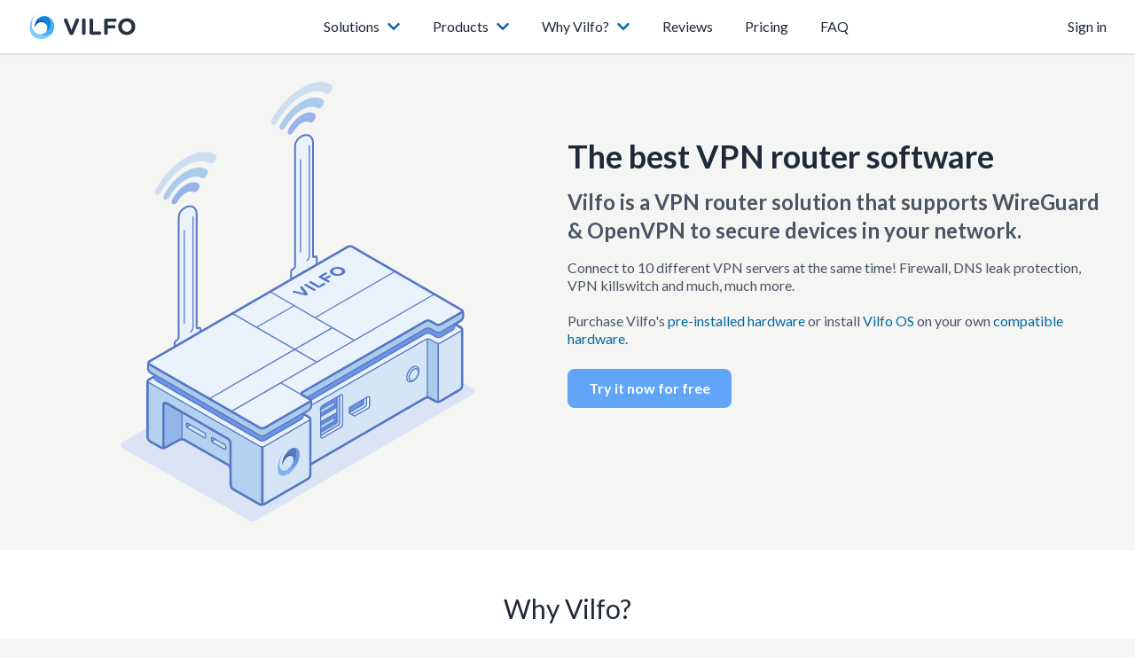

--- FILE ---
content_type: text/html; charset=UTF-8
request_url: https://www.vilfo.com/en
body_size: 273524
content:
<!DOCTYPE html>
<html lang="en">
<head>
  <meta charset="utf-8">
  <meta http-equiv="X-UA-Compatible" content="IE=edge">
  <meta name="viewport" content="width=device-width, initial-scale=1">

  <title>The best VPN router solution | Vilfo</title>
  <meta name="description" content="Vilfo is a VPN router that protects all devices in your network. Vilfo supports the majority of VPN services and over 30 are pre-integrated.">
  <meta name="keywords" content="vilfo, vpn router, vpn hardware, vpn box, best vpn router, best openvpn router, router vpn, fast vpn router, vilfo router, fast vpn router">

  <link rel="alternate" href="https://www.vilfo.com/en" hreflang="en" />
  <link rel="alternate" href="https://www.vilfo.com/en" hreflang="x-default" />
  <link rel="alternate" href="https://www.vilfo.com/sv" hreflang="sv" />
  <link rel="alternate" href="https://www.vilfo.com/de" hreflang="de" />
  <!-- CSRF Token -->
  <meta name="csrf-token" content="mWf8rSOe9RGojJ7iSn08TORZi8lOcztpz5PyMI0F">

  <!-- Styles -->
  <link rel="preconnect" href="https://fonts.gstatic.com">
  <link href="https://fonts.googleapis.com/css2?family=Lato:wght@300;400;700&display=swap" rel="stylesheet">

  <link rel="stylesheet" href="https://www.vilfo.com/css/app.css">
  <link rel="icon" href="https://www.vilfo.com/favicon.ico" type="image/x-icon"/>
  <link rel="shortcut icon" href="https://www.vilfo.com/favicon.ico" type="image/x-icon"/>

  <script>
  !function(t,e){var o,n,p,r;e.__SV||(window.posthog=e,e._i=[],e.init=function(i,s,a){function g(t,e){var o=e.split(".");2==o.length&&(t=t[o[0]],e=o[1]),t[e]=function(){t.push([e].concat(Array.prototype.slice.call(arguments,0)))}}(p=t.createElement("script")).type="text/javascript",p.async=!0,p.src=s.api_host.replace(".i.posthog.com","-assets.i.posthog.com")+"/static/array.js",(r=t.getElementsByTagName("script")[0]).parentNode.insertBefore(p,r);var u=e;for(void 0!==a?u=e[a]=[]:a="posthog",u.people=u.people||[],u.toString=function(t){var e="posthog";return"posthog"!==a&&(e+="."+a),t||(e+=" (stub)"),e},u.people.toString=function(){return u.toString(1)+".people (stub)"},o="init capture register register_once register_for_session unregister unregister_for_session getFeatureFlag getFeatureFlagPayload isFeatureEnabled reloadFeatureFlags updateEarlyAccessFeatureEnrollment getEarlyAccessFeatures on onFeatureFlags onSessionId getSurveys getActiveMatchingSurveys renderSurvey canRenderSurvey getNextSurveyStep identify setPersonProperties group resetGroups setPersonPropertiesForFlags resetPersonPropertiesForFlags setGroupPropertiesForFlags resetGroupPropertiesForFlags reset get_distinct_id getGroups get_session_id get_session_replay_url alias set_config startSessionRecording stopSessionRecording sessionRecordingStarted captureException loadToolbar get_property getSessionProperty createPersonProfile opt_in_capturing opt_out_capturing has_opted_in_capturing has_opted_out_capturing clear_opt_in_out_capturing debug".split(" "),n=0;n<o.length;n++)g(u,o[n]);e._i.push([i,s,a])},e.__SV=1)}(document,window.posthog||[]);
  posthog.init('phc_XqCOp0K4lBdAOK2CO11aPAruEIizzdUD25teTFNQkPt',{api_host:'https://eu.i.posthog.com', person_profiles: 'identified_only' // or 'always' to create profiles for anonymous users as well
  })
</script>  <script>
  !function(){
    const a = document.createElement('script');
    a.src = 'https://assets.refloat.com/snippet.js';
    a.async = true;
    const b = document.getElementsByTagName('script')[0];
    b.parentNode.insertBefore(a, b);
  }();
</script>
  
  <script defer src="https://js.stripe.com/v3/"></script>
  <script defer src="https://checkout.stripe.com/checkout.js"></script>
  <script defer src="/js/app.js?id=074533fb9265b8d55e82"></script>
</head>
<body class="
    
  
  font-sans bg-warm-gray-100 antialiased
">
  <div id="app" data-translations="{&quot;account.cancel&quot;:&quot;Cancel&quot;,&quot;account.cancel_confirm&quot;:&quot;Do you really want to cancel your &lt;strong&gt;:plan&lt;\/strong&gt; subscription?&quot;,&quot;account.cancel_sub_modal_title&quot;:&quot;Cancel the subscription&quot;,&quot;account.cancel_subscription&quot;:&quot;Cancel subscription&quot;,&quot;account.close&quot;:&quot;Close&quot;,&quot;order.Country not found&quot;:&quot;order.Country not found&quot;,&quot;order.address2&quot;:&quot;apt, suite, floor (optional)&quot;,&quot;order.address_1&quot;:&quot;Address line&quot;,&quot;order.address_2&quot;:&quot;Address line 2&quot;,&quot;order.agree_terms&quot;:&quot;By submitting this form you agree to our&quot;,&quot;order.apply&quot;:&quot;Apply&quot;,&quot;order.billing_address&quot;:&quot;Billing address&quot;,&quot;order.billing_same_as_shipping&quot;:&quot;Billing address same as shipping address&quot;,&quot;order.business&quot;:&quot;Business&quot;,&quot;order.card_ending&quot;:&quot;card ending&quot;,&quot;order.cart&quot;:&quot;Cart&quot;,&quot;order.city&quot;:&quot;City&quot;,&quot;order.company&quot;:&quot;Company&quot;,&quot;order.confirmation&quot;:&quot;Confirmation&quot;,&quot;order.contact_information&quot;:&quot;Contact information&quot;,&quot;order.continue&quot;:&quot;Continue&quot;,&quot;order.continue_to_checkout&quot;:&quot;Continue to checkout :price&quot;,&quot;order.country&quot;:&quot;Country&quot;,&quot;order.country_code&quot;:&quot;Select country code&quot;,&quot;order.country_not_found&quot;:&quot;Country not found.&quot;,&quot;order.credit_card&quot;:&quot;Credit card&quot;,&quot;order.delivery_address&quot;:&quot;Delivery address&quot;,&quot;order.discount&quot;:&quot;Discount&quot;,&quot;order.discount_applied&quot;:&quot;Discount applied:&quot;,&quot;order.download_invoice&quot;:&quot;Download invoice&quot;,&quot;order.edit&quot;:&quot;Edit&quot;,&quot;order.email&quot;:&quot;Email&quot;,&quot;order.enter_card_below&quot;:&quot;Enter you credit card details below&quot;,&quot;order.eu_businesses&quot;:&quot;(only for EU VAT-registered customers, if available)&quot;,&quot;order.free&quot;:&quot;Free&quot;,&quot;order.free_trial&quot;:&quot;Free :days days trial&quot;,&quot;order.name&quot;:&quot;Name&quot;,&quot;order.order_confirmation&quot;:&quot;Order confirmation | Vilfo&quot;,&quot;order.order_details&quot;:&quot;Order details&quot;,&quot;order.order_id&quot;:&quot;Order #&quot;,&quot;order.order_title&quot;:&quot;Order | Vilfo&quot;,&quot;order.order_total&quot;:&quot;Order total:&quot;,&quot;order.pay&quot;:&quot;Pay&quot;,&quot;order.payment&quot;:&quot;Payment&quot;,&quot;order.payment_method&quot;:&quot;Payment method&quot;,&quot;order.payment_processing_wait&quot;:&quot;Your payment is being processed now. Please wait.&quot;,&quot;order.payment_vilfo&quot;:&quot;Payment | Vilfo&quot;,&quot;order.personal&quot;:&quot;Home&quot;,&quot;order.personal_details&quot;:&quot;Personal details&quot;,&quot;order.phone&quot;:&quot;Phone&quot;,&quot;order.pick_country&quot;:&quot;Pick your country&quot;,&quot;order.pick_state&quot;:&quot;Pick your state&quot;,&quot;order.pick_subscription&quot;:&quot;Pick a subscription&quot;,&quot;order.promo&quot;:&quot;Have a promo code? Apply it here&quot;,&quot;order.quantity&quot;:&quot;Quantity&quot;,&quot;order.same_as_shipping&quot;:&quot;Same as shipping address&quot;,&quot;order.send_order_confirmation&quot;:&quot;We&#039;ll send your order confirmation here.&quot;,&quot;order.shipping&quot;:&quot;Shipping&quot;,&quot;order.shipping_billing&quot;:&quot;Shipping and billing&quot;,&quot;order.shipping_details&quot;:&quot;Shipping details&quot;,&quot;order.ships_two_days&quot;:&quot;Ships within 2 days&quot;,&quot;order.state&quot;:&quot;State \/ Province&quot;,&quot;order.state_not&quot;:&quot;State not found.&quot;,&quot;order.stripe_pci_dss_1&quot;:&quot;Your credit card information is not stored by us. Our credit card payment provider&quot;,&quot;order.stripe_pci_dss_2&quot;:&quot;which is PCI DSS certified makes sure your credit card information is stored and encrypted safely.&quot;,&quot;order.stripe_redirect&quot;:&quot;You will be redirected to the Stripe payment gateway to complete the checkout.&quot;,&quot;order.terms&quot;:&quot;Terms &amp; Conditions&quot;,&quot;order.total&quot;:&quot;Total&quot;,&quot;order.transaction_id&quot;:&quot;Transaction ID&quot;,&quot;order.type_title&quot;:&quot;Usage type&quot;,&quot;order.vat&quot;:&quot;VAT (25%)&quot;,&quot;order.vat_id&quot;:&quot;VAT ID&quot;,&quot;order.vat_reverse_charge&quot;:&quot;VAT Reverse Charge&quot;,&quot;order.verify&quot;:&quot;Verify&quot;,&quot;order.zip&quot;:&quot;Zip \/ Postal code&quot;,&quot;texts.b2b.please_enter_email&quot;:&quot;Please enter your email address&quot;,&quot;texts.b2b.sign_up&quot;:&quot;Notify me when available&quot;,&quot;texts.b2b.sign_up_intro&quot;:&quot;Leave your email to get notified when Vilfo for Business is available!&quot;,&quot;texts.b2b.thank_you&quot;:&quot;Thank you! We will contact you when Vilfo for Business is available&quot;,&quot;texts.contact.all_fields&quot;:&quot;All fields are mandatory&quot;,&quot;texts.contact.email&quot;:&quot;Email&quot;,&quot;texts.contact.enter_email&quot;:&quot;Please specify your email address&quot;,&quot;texts.contact.enter_name&quot;:&quot;Please enter your name&quot;,&quot;texts.contact.message&quot;:&quot;Message&quot;,&quot;texts.contact.name&quot;:&quot;Name&quot;,&quot;texts.contact.send_message&quot;:&quot;Send message&quot;,&quot;texts.home.Contact support&quot;:&quot;Contact support&quot;,&quot;texts.home.watch_video&quot;:&quot;Watch the introduction video&quot;}">
    
    <div class="bg-white shadow relative z-50" x-data="{ open: false }">
  <div class="container mx-auto">
    <nav class="relative py-2 sm:py-4 flex sm:block flex-row-reverse justify-between">
      <div class="-mr-2 flex items-center sm:hidden">
        <button class="inline-flex items-center justify-center p-2 rounded-md text-gray-400 hover:text-gray-500 hover:bg-gray-100 focus:outline-none focus:bg-gray-100 focus:text-gray-500 transition duration-150 ease-in-out"
        x-on:click="open = ! open; document.querySelector('html').classList[open ? 'add' : 'remove']('overflow-hidden'); document.querySelector('html').classList[open ? 'add' : 'remove']('overflow-hidden');"
        >
          <svg class="h-6 w-6" stroke="currentColor" fill="none" viewBox="0 0 24 24">
            <path x-bind:class="{'hidden': open, 'inline-flex': ! open }" class="inline-flex" stroke-linecap="round" stroke-linejoin="round" stroke-width="2" d="M4 6h16M4 12h16M4 18h16" />
            <path x-bind:class="{'hidden': ! open, 'inline-flex': open }" class="hidden" stroke-linecap="round" stroke-linejoin="round" stroke-width="2" d="M6 18L18 6M6 6l12 12" />
          </svg>
        </button>
      </div>

      <div class="flex justify-center sm:justify-between items-center">
        <a href="https://www.vilfo.com/en" class="flex items-center">
          <img class="h-7" src="https://www.vilfo.com/images/logo.svg" alt="Vilfo" />
        </a>

        <ul class="hidden sm:flex items-center text-gray-800">
          <li class="mr-9 relative z-10 group flex items-center">
            <span class="hover:cursor-default select-none">Solutions</span>
            <span class="text-light-blue-700 ml-2 transform group-hover:rotate-180 transition-transform">
              <svg class="w-4 h-4 fill-current" xmlns="http://www.w3.org/2000/svg" viewBox="0 0 448 512"><path d="M207.029 381.476L12.686 187.132c-9.373-9.373-9.373-24.569 0-33.941l22.667-22.667c9.357-9.357 24.522-9.375 33.901-.04L224 284.505l154.745-154.021c9.379-9.335 24.544-9.317 33.901.04l22.667 22.667c9.373 9.373 9.373 24.569 0 33.941L240.971 381.476c-9.373 9.372-24.569 9.372-33.942 0z"/></svg>            </span>
            <div class="absolute hover:block group-hover:block hover:z-10 group-hover:z-10 opacity-0 hover:opacity-100 group-hover:opacity-100 pointer-events-none group-hover:pointer-events-auto w-max -ml-44 text-gray-600 leading-normal top-4">
              <div class="border shadow rounded-lg mt-4 overflow-hidden">
                <div class="grid grid-cols-2 gap-x-12 w-full p-6 bg-white">
                  <div class="w-60 flex">
                    <span class="flex-1 mr-3">
                      <svg width="52" height="50" fill="none" xmlns="http://www.w3.org/2000/svg"><path d="M32.4113 3.72197C22.7413 3.70983 11.7192 10.8805 13.3562 25.7138C17.8245 10 33 13 36.7583 21.8096C39.9352 28.0635 37.7465 36.5518 30.2469 39.2476C44.5 37.5 55.3773 19.1463 41.8889 6.74074C41.1567 6.14074 39.425 5.25765 38.5185 4.81481C37.832 4.47943 37.2193 4.3979 36.4309 4.16519C35.1456 3.87375 33.7936 3.72197 32.4113 3.72197Z" fill="#1286DA"/><path d="M36.437 4.16519C52.0242 8.79185 47.5681 34.4631 29.1071 39.6059C21.7955 41.5306 15.8661 39.4055 11.9435 35.1128C13.0751 36.6705 15.5 39 17.5 40.5C22.7688 43.0752 26.301 44.4198 32 44.5C38.6127 44.3497 43.8844 41.9306 46.1737 40.3345C49.8174 35.8535 52 30.134 52 23.9105C52 14.9972 45.9736 6.35101 36.437 4.16519Z" fill="#3CAFFF"/><path d="M15.6782 0C8.98597 4.08916 5.00823 9.01734 2.55492 18.185C-0.300576 28.8555 2.21096 34.6212 6.08092 40.6441C11.0645 47.3048 19.4674 49.8306 25.997 49.946C34.1392 49.946 41.4084 46.1998 46.1737 40.3284C39.9534 43.9775 19.4856 44.5179 11.9254 35.1006C4.45004 26.9099 4.26209 10.838 15.6782 0Z" fill="#7ECAFF"/><path d="M15.6843 0C6.45681 4.00127 0 13.1939 0 23.9044C0 30.2858 2.29171 36.1268 6.09304 40.6563C-1.32774 29.1321 1.6612 8.56721 15.6843 0Z" fill="white"/><path d="M13.3562 25.7138C18.0063 11.512 32.7751 13.9771 36.7583 21.8096C31.2594 8.59149 11.8708 8.44577 13.3562 25.7138Z" fill="#1342AA"/></svg>
                    </span>
                    <div>
                      <a href="https://www.vilfo.com/en/home" class="font-semibold mb-2 hover:underline">Vilfo for Home</a>
                      <p class="text-sm">Stay protected online. Use your favorite VPN provider.</p>
                    </div>
                  </div>
                  <div class="w-60 flex">
                    <span class="flex-1 mr-3">
                      <svg width="54" height="52" fill="none" xmlns="http://www.w3.org/2000/svg"><path d="M32.4113 3.722C22.7413 3.70986 11.7192 10.8806 13.3562 25.7138C18.0063 11.512 32.7751 13.9771 36.7583 21.8097C39.9352 28.0635 37.7465 36.5518 30.2469 39.2477C44.5 37.5 55.3773 19.1463 41.8889 6.74077C41.1567 6.14077 39.425 5.25768 38.5185 4.81484C37.832 4.47946 37.2193 4.39793 36.4309 4.16522C35.1456 3.87378 33.7936 3.722 32.4113 3.722Z" fill="#3F3F46"/><path d="M36.437 4.16516C52.0242 8.79182 47.5681 34.4631 29.1071 39.6058C21.7955 41.5306 15.8661 39.4055 11.9435 35.1128C13.0751 36.6705 15.5 39 17.5 40.5C22.7688 43.0752 26.301 44.4198 32 44.5C38.6127 44.3497 43.8844 41.9306 46.1737 40.3344C49.8174 35.8535 52 30.1339 52 23.9104C52 14.9971 45.9736 6.35098 36.437 4.16516Z" fill="#52525B"/><path d="M15.6782 0C8.98597 4.08916 5.00823 9.01734 2.55492 18.185C-0.300576 28.8555 2.21096 34.6212 6.08092 40.6441C11.0645 47.3048 19.4674 49.8306 25.997 49.946C34.1392 49.946 41.4084 46.1998 46.1737 40.3284C39.9534 43.9775 19.4856 44.5179 11.9254 35.1006C4.45004 26.9099 4.26209 10.838 15.6782 0Z" fill="#71717A"/><path d="M15.6843 0C6.45681 4.00127 0 13.1939 0 23.9044C0 30.2858 2.29171 36.1268 6.09304 40.6563C-1.32774 29.1321 1.6612 8.56721 15.6843 0Z" fill="#D4D4D8"/><path d="M13.3562 25.7138C18.0063 11.512 32.7751 13.9771 36.7583 21.8096C31.2594 8.59148 11.8708 8.44577 13.3562 25.7138Z" fill="#27272A"/></svg>
                    </span>
                    <div>
                      <a href="https://www.vilfo.com/en/business" class="font-semibold mb-2 hover:underline">Vilfo for Business</a>
                      <p class="text-sm">Coming soon. Secure your network.</p>
                    </div>
                  </div>
                </div>
              </div>
            </div>
          </li>
          <li class="mr-9 relative z-10 group flex items-center">
            <span class="hover:cursor-default select-none">Products</span>
            <span class="text-light-blue-700 ml-2 transform group-hover:rotate-180 transition-transform">
              <svg class="w-4 h-4 fill-current" xmlns="http://www.w3.org/2000/svg" viewBox="0 0 448 512"><path d="M207.029 381.476L12.686 187.132c-9.373-9.373-9.373-24.569 0-33.941l22.667-22.667c9.357-9.357 24.522-9.375 33.901-.04L224 284.505l154.745-154.021c9.379-9.335 24.544-9.317 33.901.04l22.667 22.667c9.373 9.373 9.373 24.569 0 33.941L240.971 381.476c-9.373 9.372-24.569 9.372-33.942 0z"/></svg>            </span>
            <div class="absolute hover:block group-hover:block hover:z-10 group-hover:z-10 opacity-0 hover:opacity-100 group-hover:opacity-100 pointer-events-none group-hover:pointer-events-auto w-max -ml-44 text-gray-600 leading-normal top-4">
              <div class="border shadow rounded-lg mt-4 overflow-hidden">
                <div class="grid grid-cols-2 gap-x-6 w-full p-6 bg-white">
                  <div class="w-72 flex">
                    <img class="w-24 h-20 mr-6" src="https://www.vilfo.com/images/vilfo-router.png" alt="Vilfo router" />
                    <div>
                      <a href="https://www.vilfo.com/en/hardware" class="font-semibold mb-2 hover:underline">Vilfo Router</a>
                      <p class="text-sm">Powerful hardware that encrypts VPN traffic up to 1 Gbit/s.</p>
                    </div>
                  </div>
                  <div class="w-72 flex">
                    <img class="w-20 h-20 mr-6" src="https://www.vilfo.com/images/network.svg" alt="Vilfo software">
                    <div>
                      <a href="https://www.vilfo.com/en/software" class="font-semibold mb-2 hover:underline">Vilfo OS</a>
                      <p class="text-sm">Install Vilfo OS on your own router/hardware.</p>
                    </div>
                  </div>
                </div>
              </div>
            </div>
          </li>
          <li class="mr-9 relative z-10 group flex items-center">
            <span class="hover:cursor-default select-none">Why Vilfo?</span>
            <span class="text-light-blue-700 ml-2 transform group-hover:rotate-180 transition-transform">
              <svg class="w-4 h-4 fill-current" xmlns="http://www.w3.org/2000/svg" viewBox="0 0 448 512"><path d="M207.029 381.476L12.686 187.132c-9.373-9.373-9.373-24.569 0-33.941l22.667-22.667c9.357-9.357 24.522-9.375 33.901-.04L224 284.505l154.745-154.021c9.379-9.335 24.544-9.317 33.901.04l22.667 22.667c9.373 9.373 9.373 24.569 0 33.941L240.971 381.476c-9.373 9.372-24.569 9.372-33.942 0z"/></svg>            </span>
            <div class="absolute hover:block group-hover:block hover:z-10 group-hover:z-10 opacity-0 hover:opacity-100 group-hover:opacity-100 pointer-events-none group-hover:pointer-events-auto w-max -ml-44 text-gray-600 leading-normal top-6">
              <div class="shadow border rounded-lg mt-2">
                <div class="p-6 bg-white rounded-tl-lg rounded-tr-lg">
                  <div class="grid grid-cols-2 gap-x-12 gap-y-4 w-full overflow-hidden">
                    <div class="w-48">
                      <a href="https://www.vilfo.com/en/providers" class="text-light-blue-600 font-semibold mb-2 hover:underline">
                        VPN Providers                      </a>
                      <p class="text-sm">Use any of 24 integrated VPN providers</p>
                    </div>
                    <div class="w-48">
                      <a href="https://www.vilfo.com/en/split-tunneling" class="text-light-blue-600 font-semibold mb-2 hover:underline">
                        Split tunneling                      </a>
                      <p class="text-sm">Control which traffic gets sent over the VPN connections</p>
                    </div>
                    <div class="w-48">
                      <a href="https://www.vilfo.com/en/insights" class="text-light-blue-600 font-semibold mb-2 hover:underline">
                        Insights                      </a>
                      <p class="text-sm">Know what happens in your network</p>
                    </div>
                    <div class="w-44">
                      <a href="https://www.vilfo.com/en/streaming" class="text-light-blue-600 font-semibold mb-2 hover:underline">
                        Streaming                      </a>
                      <p class="text-sm">Stream content from anywhere — everywhere</p>
                    </div>

                    <div class="w-48">
                      <a href="https://www.vilfo.com/en/parents" class="text-light-blue-600 font-semibold mb-2 hover:underline">
                        Parental control                      </a>
                      <p class="text-sm">No more conflicts over bedtimes or dinners</p>
                    </div>
                    <div class="w-48">
                      <a href="https://www.vilfo.com/en/extension" class="text-light-blue-600 font-semibold mb-2 hover:underline">
                        Browser extension                      </a>
                      <p class="text-sm">The Vilfo extension makes your life easier</p>
                    </div>
                    <div class="w-48">
                      <a href="https://www.vilfo.com/en/gaming" class="text-light-blue-600 font-semibold mb-2 hover:underline">
                        Gaming                      </a>
                      <p class="text-sm">Stay protected while having an optimal gaming experience</p>
                    </div>
                    <div class="w-48">
                      <a href="https://www.vilfo.com/en/security" class="text-light-blue-600 font-semibold mb-2 hover:underline">
                        Multi-layered security                      </a>
                      <p class="text-sm">
                        Firewall, DNS leak protection, VPN killswitch and more.                      </p>
                    </div>
                  </div>
                </div>

                <div class="w-full flex flex-col bg-light-blue-50 p-6 rounded-bl-lg rounded-br-lg">
                  <a href="https://www.vilfo.com/en/roadmap" class="font-semibold hover:underline flex items-center">
                    <span class="mr-2">More to come...</span>
                    <svg class="w-4 h-4 fill-current" xmlns="http://www.w3.org/2000/svg" viewBox="0 0 448 512"><path d="M218.101 38.101L198.302 57.9c-4.686 4.686-4.686 12.284 0 16.971L353.432 230H12c-6.627 0-12 5.373-12 12v28c0 6.627 5.373 12 12 12h341.432l-155.13 155.13c-4.686 4.686-4.686 12.284 0 16.971l19.799 19.799c4.686 4.686 12.284 4.686 16.971 0l209.414-209.414c4.686-4.686 4.686-12.284 0-16.971L235.071 38.101c-4.686-4.687-12.284-4.687-16.97 0z"/></svg>                  </a>
                  <p class="text-sm text-gray-600">
                    Check the <a href="https://www.vilfo.com/en/roadmap" title="" class="text-light-blue-600 hover:underline">roadmap</a> for upcoming improvements                  </p>
                </div>
              </div>
            </div>
          </li>
          <li class="mr-9">
            <a href="https://www.vilfo.com/en/reviews" class="text-gray-800 no-underline hover:no-underline">
              Reviews            </a>
          </li>
          <li class="mr-9">
            <a href="https://www.vilfo.com/en/pricing" class="text-gray-800 no-underline hover:no-underline">Pricing</a>
          </li>
          <li class="mr-9">
            <a href="https://docs.vilfo.com/en" class="text-gray-800 no-underline hover:no-underline">FAQ</a>
          </li>
        </ul>

                  <a href="https://www.vilfo.com/login" class="hidden sm:flex text-gray-800 no-underline hover:no-underline">Sign in</a>
              </div>
    </nav>

    
    <div x-bind:class="{ block: open, hidden: !open }" class="border-t border-gray-200 sm:hidden" x-cloak>
      <div class="pt-4 overflow-y-scroll" style="height: calc(100vh - 60px);">
        <h4 class="text-gray-600 font-semibold mb-3">Solutions</h4>
        <div class="flex flex-col space-y-3">
          <div>
            <span class="flex items-center">
              <svg class="w-4 h-4" viewBox="0 0 54 53" fill="none" xmlns="http://www.w3.org/2000/svg"><path d="M33.658 4.049C23.616 4.036 12.17 11.482 13.87 26.886c4.829-14.748 20.166-12.188 24.302-4.054 3.3 6.494 1.026 15.31-6.762 18.109C49.543 34.97 53.704 9.194 37.832 4.509a18.906 18.906 0 00-4.174-.46z" fill="#1286DA"/><path d="M37.838 4.509c16.187 4.804 11.56 31.463-7.611 36.804-7.593 1.998-13.75-.208-17.824-4.666 7.85 9.76 29.087 9.212 35.547 5.422A26.946 26.946 0 0054 25.014c0-9.256-6.258-18.235-16.162-20.505z" fill="#3CAFFF"/><path d="M16.281.184C1.731 9.074-1.379 30.417 6.315 42.39c5.175 6.917 13.901 9.54 20.682 9.66 8.455 0 16.004-3.89 20.953-9.988-6.46 3.79-27.715 4.35-35.566-5.429-7.763-8.506-7.958-25.196 3.897-36.45z" fill="#7ECAFF"/><path d="M16.288.184C6.705 4.339 0 13.884 0 25.007 0 31.634 2.38 37.7 6.327 42.403-1.379 30.437 1.725 9.08 16.287.184z" fill="#fff"/><path d="M13.87 26.886c4.829-14.748 20.166-12.188 24.302-4.054-5.71-13.727-25.845-13.878-24.302 4.054z" fill="#1342AA"/></svg>
              <a href="https://www.vilfo.com/en/home" class="font-semibold ml-2 hover:underline leading-none">Vilfo for Home</a>
            </span>
            <p class="text-sm">Stay protected online. Use your favorite VPN provider.</p>
          </div>
          <div>
            <span class="flex items-center">
              <svg class="w-4 h-4" viewbox="0 0 54 52" fill="none" xmlns="http://www.w3.org/2000/svg"><path d="M33.658 3.865C23.616 3.853 12.17 11.3 13.87 26.703c4.829-14.748 20.166-12.188 24.302-4.055 3.3 6.495 1.026 15.31-6.762 18.11C49.542 34.785 53.704 9.01 37.832 4.324a18.905 18.905 0 00-4.174-.46z" fill="#3F3F46"/><path d="M37.838 4.325C54.025 9.13 49.398 35.79 30.227 41.13c-7.593 1.999-13.75-.208-17.824-4.666 7.85 9.76 29.087 9.212 35.547 5.423A26.947 26.947 0 0054 24.83c0-9.256-6.258-18.235-16.162-20.505z" fill="#52525B"/><path d="M16.281 0C1.731 8.89-1.379 30.234 6.315 42.207c5.175 6.917 13.901 9.54 20.682 9.66 8.455 0 16.004-3.89 20.953-9.987-6.46 3.789-27.715 4.35-35.566-5.43C4.621 27.946 4.426 11.256 16.281 0z" fill="#71717A"/><path d="M16.288 0C6.705 4.155 0 13.701 0 24.824 0 31.45 2.38 37.516 6.327 42.22-1.379 30.253 1.725 8.897 16.287 0z" fill="#D4D4D8"/><path d="M13.87 26.703c4.829-14.748 20.166-12.188 24.302-4.055-5.71-13.726-25.845-13.877-24.302 4.055z" fill="#27272A"/></svg>
              <a href="https://www.vilfo.com/en/business" class="font-semibold ml-2 hover:underline leading-none">Vilfo for Business</a>
            </span>
            <p class="text-sm">Coming soon. Secure your network.</p>
          </div>
        </div>

        <div class="h-px w-full bg-gray-100 my-4"></div>

        <h4 class="text-gray-600 font-semibold mb-3">Products</h4>

        <div class="flex flex-col space-y-3">
          <div class="flex">
            <img class="w-16 h-auto mr-6" src="https://www.vilfo.com/images/vilfo-router.png" alt="Vilfo router" />
            <div class="flex flex-col">
              <a href="https://www.vilfo.com/en/hardware" class="font-semibold hover:underline leading-none">Vilfo Router</a>
              <p class="text-sm">Powerful hardware that encrypts VPN traffic up to 1 Gbit/s.</p>
            </div>
          </div>

          <div class="flex">
            <img class="w-16 h-auto mr-6" src="https://www.vilfo.com/images/network.svg" alt="Vilfo software" />
            <div class="flex flex-col">
              <a href="https://www.vilfo.com/en/software" class="font-semibold hover:underline leading-none">Vilfo OS</a>
              <p class="text-sm">Install Vilfo OS on your own router/hardware.</p>
            </div>
          </div>
        </div>

        <div class="h-px w-full bg-gray-100 my-4"></div>

        <h4 class="text-gray-600 font-semibold mb-3">Why Vilfo?</h4>

        <div class="space-y-3">
          <div>
            <a href="https://www.vilfo.com/en/providers" class="text-light-blue-600 font-semibold mb-1 hover:underline">
              VPN Providers            </a>
            <p class="text-sm">Use any of 24 integrated VPN providers</p>
          </div>
          <div>
            <a href="https://www.vilfo.com/en/split-tunneling" class="text-light-blue-600 font-semibold mb-1 hover:underline">
              Split tunneling            </a>
            <p class="text-sm">Control which traffic gets sent over the VPN connections</p>
          </div>
          <div>
            <a href="https://www.vilfo.com/en/insights" class="text-light-blue-600 font-semibold mb-1 hover:underline">
              Insights            </a>
            <p class="text-sm">Know what happens in your network</p>
          </div>
          <div>
            <a href="https://www.vilfo.com/en/streaming" class="text-light-blue-600 font-semibold mb-1 hover:underline">
              Streaming            </a>
            <p class="text-sm">Stream content from anywhere — everywhere</p>
          </div>
          <div>
            <a href="https://www.vilfo.com/en/parents" class="text-light-blue-600 font-semibold mb-1 hover:underline">
              Parental control            </a>
            <p class="text-sm">No more conflicts over bedtimes or dinners</p>
          </div>
          <div>
            <a href="https://www.vilfo.com/en/extension" class="text-light-blue-600 font-semibold mb-1 hover:underline">
              Browser extension            </a>
            <p class="text-sm">The Vilfo extension makes your life easier</p>
          </div>
          <div>
            <a href="https://www.vilfo.com/en/gaming" class="text-light-blue-600 font-semibold mb-1 hover:underline">
              Gaming            </a>
            <p class="text-sm">Stay protected while having an optimal gaming experience</p>
          </div>
          <div>
            <span class="font-semibold mb-2">More to come...</span>
            <p class="text-sm">
              Check the <a href="https://www.vilfo.com/en/roadmap" title="" class="text-light-blue-600 hover:underline">roadmap</a> for upcoming improvements            </p>
          </div>
        </div>

        <div class="h-px w-full bg-gray-100 my-4"></div>

        <div class="space-y-2 pb-4 flex flex-col">
          <a href="https://www.vilfo.com/en/reviews" class="text-light-blue-600 font-semibold mb-1 hover:underline">
            Reviews          </a>

          <a href="https://docs.vilfo.com/en" class="text-light-blue-600 font-semibold mb-1 hover:underline">FAQ</a>

          <a href="https://www.vilfo.com/en/pricing" class="text-light-blue-600 font-semibold mb-1 hover:underline">Pricing</a>

          <div class="h-px bg-gray-100 w-full my-4"></div>

                      <a href="https://www.vilfo.com/login" class="text-light-blue-600 font-semibold mb-1 hover:underline">Sign in</a>
                  </div>
      </div>
    </div>
  </div>
</div>
    <div class="py-4 lg:py-0">
  <div class="container mx-auto">
    <div class="flex justify-center flex-col lg:flex-row">
      <div class="w-full lg:w-1/2 lg:py-8 mx-auto">
        <svg class="h-60 lg:w-vilfo-hero lg:h-auto mx-auto" id="vilfo" viewBox="0 0 402 498" fill="none" xmlns="http://www.w3.org/2000/svg"><g><g id="shadow 1"><path id="shadow" d="M38.57 386.939L2.24 408.031c-2.768 1.606-2.754 5.616.034 7.195L146.11 496.99c1.023.59 2.342.885 3.654.885 1.318 0 2.637-.295 3.667-.892l246.142-143.13c2.527-1.462 2.506-5.115-.041-6.543l-22.389-12.557-338.573 52.186z" fill="#DAE4F4"/></g><g id="group"><g id="an2"><g id="Group"><g id="Group_2"><path id="Vector" d="M219.743 198.602c-.938.537-1.712.085-1.712-.997V68.608c0-1.422-.354-2.767-.964-4.006-.472-.95-2.21-3.822-5.542-4.045-1.809-.118-3.993.06-6.085 1.213-1.476.82-2.709 1.744-2.709 1.744a12.484 12.484 0 00-5.03 10.011v135.429c0 1.081-.767 2.406-1.705 2.943l-1.174.669c-.937.538-1.705 1.862-1.705 2.944v6.556c0 1.082.768 1.528 1.705.99l25.767-14.764c.937-.538 1.705-1.862 1.705-2.944v-6.228c0-1.082-.768-1.528-1.712-.997l-.839.479z" fill="#EAF2FB"/></g><g id="Group_3"><path id="Vector_2" d="M194.062 224.262c-.335 0-.656-.085-.938-.249-.63-.367-.99-1.075-.99-1.954v-6.556c0-1.449.944-3.081 2.203-3.796l1.174-.668c.636-.361 1.213-1.358 1.213-2.092V73.519c0-4.236 2.027-8.268 5.424-10.798.046-.04 1.298-.977 2.82-1.816 1.895-1.05 4.131-1.495 6.623-1.331 4.033.262 6.007 3.868 6.361 4.59.709 1.435 1.069 2.93 1.069 4.438v128.997c0 .111.013.183.026.229.046-.013.119-.039.217-.092l.839-.478c.761-.433 1.561-.472 2.191-.105.629.367.99 1.081.99 1.953v6.229c0 1.422-.964 3.088-2.204 3.796l-25.766 14.764a2.45 2.45 0 01-1.252.367zm16.506-162.754c-1.764 0-3.292.367-4.649 1.121-1.397.774-2.584 1.659-2.597 1.665a11.542 11.542 0 00-4.637 9.225v135.428c0 1.423-.97 3.088-2.203 3.796l-1.174.669c-.636.361-1.213 1.357-1.213 2.091v6.556c0 .105.013.177.026.223a.966.966 0 00.21-.091l25.766-14.765c.636-.36 1.213-1.357 1.213-2.091v-6.229a.842.842 0 00-.026-.229 1.102 1.102 0 00-.217.092l-.839.478c-.761.433-1.561.472-2.19.105-.63-.367-.991-1.082-.991-1.953V68.609c0-1.2-.288-2.407-.865-3.567-.269-.551-1.771-3.305-4.729-3.501-.295-.02-.596-.033-.885-.033z" fill="#5677C3"/></g></g><g id="Group_4"><path id="Vector_3" d="M211.145 203.381a.667.667 0 01-.505-.229.656.656 0 01.079-.925l.708-.596a5.265 5.265 0 001.869-4.026V72.319c0-.36.295-.656.656-.656.361 0 .656.295.656.656v125.28c0 1.94-.853 3.769-2.335 5.021l-.708.597a.604.604 0 01-.42.164z" fill="#5677C3"/></g><g id="Group_5"><path id="Vector_4" d="M203.931 193.547a.657.657 0 01-.655-.656V88.565c0-.36.295-.656.655-.656.361 0 .656.295.656.656v104.326a.653.653 0 01-.656.656z" fill="#5677C3"/></g></g><g id="an1"><g id="Group_6"><path id="Vector_5" d="M87.928 279.242c-.937.537-1.711.085-1.711-.997V149.248c0-1.422-.354-2.766-.964-4.005-.472-.951-2.21-3.823-5.542-4.045-1.81-.118-3.993.059-6.085 1.212-1.476.82-2.709 1.744-2.709 1.744a12.486 12.486 0 00-5.03 10.012v135.428c0 1.082-.767 2.406-1.705 2.944l-1.174.668c-.937.538-1.705 1.862-1.705 2.944v6.556c0 1.082.768 1.528 1.705.99l25.766-14.764c.938-.538 1.706-1.862 1.706-2.944v-6.228c0-1.082-.768-1.528-1.712-.997l-.84.479z" fill="#EAF2FB"/><g id="Group_7"><path id="Vector_6" d="M62.248 304.903c-.335 0-.656-.086-.938-.25-.63-.367-.99-1.075-.99-1.953v-6.556c0-1.423.97-3.088 2.203-3.796l1.174-.669c.636-.361 1.213-1.357 1.213-2.092V154.159a13.52 13.52 0 015.424-10.798 25.565 25.565 0 012.82-1.816c1.895-1.049 4.124-1.495 6.623-1.331 4.033.262 6.007 3.868 6.361 4.589.709 1.436 1.07 2.931 1.07 4.439v128.997a.83.83 0 00.025.229c.046-.013.118-.039.217-.092l.84-.478c.76-.433 1.56-.472 2.19-.105.63.367.99 1.075.99 1.954v6.228c0 1.423-.964 3.088-2.204 3.796L63.5 304.535c-.42.25-.846.368-1.252.368zm16.506-162.755c-1.764 0-3.292.367-4.65 1.121-1.396.774-2.583 1.659-2.597 1.666a11.542 11.542 0 00-4.636 9.224v135.428c0 1.423-.97 3.088-2.203 3.796l-1.174.669c-.636.361-1.213 1.357-1.213 2.092v6.556c0 .105.013.177.026.223.046-.014.118-.04.21-.092l25.766-14.765c.636-.36 1.213-1.357 1.213-2.091v-6.228a.839.839 0 00-.026-.23c-.046.013-.118.04-.217.092l-.84.479c-.76.432-1.56.472-2.19.105-.63-.368-.99-1.076-.99-1.954V149.248c0-1.199-.288-2.406-.865-3.566-.27-.551-1.771-3.304-4.729-3.501-.295-.02-.596-.033-.885-.033z" fill="#5677C3"/></g></g><g id="Group_8"><path id="Vector_7" d="M79.331 284.021a.634.634 0 01-.498-.236.655.655 0 01.078-.924l.709-.597a5.252 5.252 0 001.869-4.025v-125.28c0-.36.295-.655.655-.655.361 0 .656.295.656.655v125.28c0 1.94-.852 3.776-2.334 5.028l-.702.597a.69.69 0 01-.433.157z" fill="#5677C3"/></g><g id="Group_9"><path id="Vector_8" d="M72.117 274.187a.658.658 0 01-.656-.656V169.205c0-.36.296-.655.656-.655.361 0 .656.295.656.655v104.326a.658.658 0 01-.656.656z" fill="#5677C3"/></g></g></g><g id="body"><path id="Vector_9" d="M359.111 265.284c1.574-.872 4.092-.774 5.594.229l6.348 4.229a99.277 99.277 0 005.588 3.422l4.774 2.688c1.574.885 3.521 2.052 4.334 2.59.814.544 1.476 1.737 1.476 2.668v62.9c0 1.803-1.272 4.025-2.826 4.943l-21.996 12.948c-1.554.918-4.105.925-5.666.027l-6.144-3.547c-1.561-.905-4.119-.898-5.68.006L210.05 436.445c-1.561.904-2.84.17-2.84-1.633v-81.951c0-1.803 1.292-3.993 2.866-4.872l149.035-82.705z" fill="#D4E5F6"/><path id="Vector_10" d="M33.32 407.27c-1.56-.898-2.839-3.108-2.839-4.911v-62.283c0-1.803 1.456-3.035 3.233-2.734l4.84.813c1.777.295 4.676.866 6.433 1.266l158.374 35.671c1.757.394 4.466 1.482 6.013 2.406l.938.564c1.548.925 3.253 1.98 3.797 2.341.538.36.984 1.213.984 1.888v62.362c0 1.803-.957 3.907-2.125 4.668-1.167.767-3.403 2.131-4.964 3.029l-45.21 26.093c-1.561.905-4.119.905-5.68.007l-29.497-16.961c-1.561-.898-2.853-3.108-2.866-4.911l-.124-17.826c-.014-1.803-1.305-4.012-2.873-4.904L72.36 405.631c-1.567-.892-4.138-.911-5.712-.033l-15.562 8.648c-1.574.878-4.144.858-5.705-.04l-12.06-6.936z" fill="#D4E5F6"/><path id="Vector_11" d="M33.32 407.27c-1.56-.898-2.839-3.108-2.839-4.911v-62.283c0-1.803 1.456-3.035 3.233-2.734l4.84.813c1.777.295 4.676.866 6.433 1.266l158.374 35.671c1.757.394 4.466 1.482 6.013 2.406l.938.564c1.548.925 3.253 1.98 3.797 2.341.538.36.984 1.213.984 1.888v62.362c0 1.803-.957 3.907-2.125 4.668-1.167.767-3.403 2.131-4.964 3.029l-45.21 26.093c-1.561.905-4.119.905-5.68.007l-29.497-16.961c-1.561-.898-2.853-3.108-2.866-4.911l-.124-17.826c-.014-1.803-1.305-4.012-2.873-4.904L72.36 405.631c-1.567-.892-4.138-.911-5.712-.033l-15.562 8.648c-1.574.878-4.144.858-5.705-.04l-12.06-6.936z" fill="#AACBEC" fill-opacity=".75"/><path id="Vector 3" d="M212.476 449.485c-16.066 9.615-48.856 28.978-51.479 29.502h-.328v-64.905c.328 0 1.18-.132 1.967-.656l50.168-29.503c.547-.437 1.771-1.18 2.296-.655v59.988c0 1.421-.525 4.655-2.624 6.229z" fill="#D4E5F6"/><path id="Vector_12" d="M383.736 347.819c1.161-.682 2.178-2.465 2.178-3.809v-62.493h-.112c-.269 0-.682.052-1.233.249l-23.903 14.718v64.703s.327.079 1.311-.453c1.272-.688 3.345-2.071 4.23-2.596l17.529-10.319z" fill="#D4E5F6"/><path id="Vector_13" d="M50.476 364.006l-1.967 1.311v48.247c.708-.033 1.403-.184 1.921-.472l15.562-8.648c.97-.537 2.21-.806 3.456-.806h.046v-28.755l-19.018-10.877z" fill="#6A94E4" fill-opacity=".45"/><path id="Vector_14" d="M32.665 341.053c-1.56-.898-1.567-2.373-.007-3.272l224.576-129.627c1.561-.905 4.118-.898 5.673.006l101.123 58.73c1.56.905 4.112 2.387 5.672 3.285l15.628 9.021c1.561.905 1.567 2.386.019 3.304l-22.296 13.171c-1.555.918-4.099.931-5.66.027l-6.145-3.547c-1.56-.905-4.118-.905-5.685-.007L205.44 372.667c-1.561.898-1.568 2.373 0 3.271l7.836 4.524c1.561.905 1.568 2.38.007 3.291l-49.847 29.109c-1.554.911-4.112.918-5.672.02L32.665 341.053z" fill="#EAF2FB"/><g id="Group_10" fill="#6A94E4"><path id="Vector_15" d="M163.436 400.425c-1.56.905-4.118.905-5.679 0L37.688 331.206v2.963c0 1.573 1.148 3.56 2.512 4.347l117.885 67.895c.649.374 1.567.59 2.512.59.951 0 1.862-.216 2.511-.59l37.341-21.511c1.554-.898 3.771-2.248 4.932-3.009.99-.649 1.829-2.537 1.829-4.124v-1.311c0-.452-.026-.872-.072-1.259l-43.702 25.228z"/><path id="Vector_16" d="M363.059 283.221c-1.554.918-4.105.925-5.666.027l-6.145-3.547c-1.561-.905-4.118-.898-5.679.006l-134.732 77.992-4.742-2.74 7.837 4.523c.387.223.676.485.872.761.164.046.309.098.4.157.164.098.309.236.407.367l129.637-75.074c.852-.492 1.98-.767 3.174-.767 1.187 0 2.308.269 3.161.761l6.144 3.546c.65.374 1.568.59 2.512.59.951 0 1.863-.216 2.512-.59l13.444-7.755c1.364-.787 2.511-2.774 2.511-4.347v-1.967a3.9 3.9 0 00-.157-1.062l-15.49 9.119z"/></g><g id="Group_11" fill="#AACBEC"><path id="Vector_17" d="M215.198 360.4a1.591 1.591 0 00-.4-.157c.59.839.302 1.842-.872 2.517l-50.49 29.142c-1.56.905-4.118.905-5.685.007L32.665 320.073a2.75 2.75 0 01-.735-.603 2.872 2.872 0 00-.472 1.593v3.278c0 1.803 1.28 4.013 2.84 4.917l123.459 71.174c1.561.898 4.119.898 5.679 0l45.211-26.094a136.04 136.04 0 004.964-3.029c1.167-.767 2.125-2.865 2.125-4.667v-1.967-3.606c0-.197-.243-.492-.538-.669z"/><path id="Vector_18" d="M386.924 260.622c-.191.322-.492.617-.932.872l-22.92 13.231c-1.56.904-4.118.904-5.679 0l-6.145-3.547c-1.56-.905-4.118-.905-5.679 0l-139.48 80.502c-1.561.905-1.561 2.38 0 3.278l4.741 2.741 134.739-77.992c1.561-.904 4.119-.904 5.679-.006l6.145 3.547c1.561.904 4.112.891 5.666-.027l21.995-12.948c1.555-.918 2.827-3.14 2.827-4.943v-1.967a4.547 4.547 0 00-.957-2.741z"/></g><path id="Vector_19" d="M32.665 320.073c-1.56-.898-1.567-2.373-.007-3.271l224.576-129.628c1.561-.905 4.118-.905 5.679 0l123.079 71.042c1.561.905 1.561 2.38 0 3.278l-22.92 13.231c-1.561.904-4.118.904-5.679 0l-6.145-3.547c-1.56-.905-4.118-.905-5.679 0l-139.48 80.502c-1.561.905-1.561 2.38 0 3.279l7.837 4.523c1.56.905 1.56 2.38 0 3.278l-50.49 29.142c-1.56.905-4.118.905-5.685.007L32.665 320.073z" fill="#EAF2FB"/><path id="Vector 1" d="M360.029 296.399v65.889c-.218.328-1.311.656-3.934-.655l-4.263-2.951c-.765-.546-2.689-1.508-4.263-.983V291.81c.525-1.049 2.405-.437 3.279 0l5.902 3.606 3.279.983z" fill="#AACBEC"/></g><g id="Group 1"><g id="logo" fill="#5677C3"><path id="Vector_20" d="M209.094 242l-12.938-3.062c-.283-.07-.556-.146-.769-.269-.719-.415-.709-1.063.02-1.484.668-.386 1.498-.421 2.217-.228l10.549 2.7-4.718-6.16c-.243-.339-.202-.83.425-1.192.709-.409 1.812-.427 2.521-.018.202.117.344.281.435.404l5.356 7.533c.364.526.263 1.028-.436 1.432l-.172.099c-.709.397-1.589.462-2.49.245z"/><path id="Vector_21" d="M208.618 231.043c-.719-.415-.729-1.076 0-1.497.719-.414 1.863-.42 2.591 0l9.375 5.412c.718.415.728 1.075 0 1.496-.719.415-1.863.421-2.592 0l-9.374-5.411z"/><path id="Vector_22" d="M214.105 227.875c-.719-.415-.729-1.075 0-1.496.718-.415 1.862-.421 2.591 0l8.21 4.739 4.788-2.764c.658-.38 1.691-.38 2.349 0 .658.38.658.976 0 1.356l-6.084 3.512c-.719.415-1.863.421-2.592 0l-9.262-5.347z"/><path id="Vector_23" d="M224.835 221.797c-.718-.415-.729-1.075 0-1.496l6.58-3.799c.658-.379 1.691-.379 2.349 0 .658.38.658.976 0 1.356l-5.284 3.051 2.5 1.443 4.535-2.618c.658-.38 1.691-.38 2.349 0 .658.38.658.976 0 1.356l-4.535 2.618 3.371 1.946c.718.415.729 1.076 0 1.496-.719.415-1.863.421-2.592 0l-9.273-5.353z"/><path id="Vector_24" d="M239.676 218.559l-.03-.017c-3.341-1.929-3.442-5.038.182-7.13 3.624-2.092 8.939-2.039 12.279-.111l.031.018c3.34 1.928 3.442 5.037-.183 7.129-3.624 2.093-8.928 2.046-12.279.111zm9.799-5.657l-.03-.017c-2.015-1.163-5.173-1.28-7.259-.076-2.085 1.204-1.872 2.986.142 4.149l.031.018c2.014 1.163 5.173 1.28 7.258.076s1.883-2.981-.142-4.15z"/></g></g><g id="stroke"><path id="Vector_25" d="M387.704 270.463c1.816-2.176 1.81-4.432 1.816-5.454.02-1.889-.183-3.98-.301-4.413-.276-1.022-.696-1.724-1.043-2.17a8.175 8.175 0 00-.59-.629c-.007-.007-.046-.033-.092-.072a4.34 4.34 0 00-.853-.643L263.569 186.04c-1.961-1.134-5.03-1.134-6.991 0L32.003 315.661c-1.089.63-1.738 1.56-1.81 2.577l-.007.013-.04.452v6.622s0 3.278 3.28 5.245l3.607 2.058v.479c-1.424.8-3.352 1.829-4.44 2.55-.367.243-1.01.518-1.417.859-.21.118-.413.256-.596.413-.899.761-1.417 1.908-1.417 3.154v62.283c0 2.262 1.535 4.923 3.502 6.051l12.04 6.923c1.955 1.121 5.03 1.148 6.998.053l15.562-8.648c1.18-.655 3.252-.649 4.426.027l49.394 28.217c1.102.629 2.066 2.223 2.184 3.534v1.547h.033l.118 16.528c.013 2.262 1.567 4.911 3.522 6.038l29.497 16.968c.977.563 2.236.845 3.489.845 1.259 0 2.518-.282 3.502-.852l45.21-26.093a132.854 132.854 0 005.03-3.069c1.548-1.016 2.715-3.494 2.715-5.769v-10.359l129.178-74.779c1.16-.675 3.2-.675 4.367 0l6.145 3.547c1.967 1.134 5.03 1.121 6.984-.026l21.995-12.949c1.948-1.147 3.47-3.809 3.47-6.071v-62.892c0-1.358-.886-2.977-2.06-3.757-.839-.557-2.82-1.744-4.42-2.642l-.262-.144 2.125-1.351c.019-.026 2.852-1.652 3.797-2.78zm-29.983 24.671l-6.145-3.547c-1.777-1.023-4.557-1.029-6.335-.007l-128.194 73.659V361.384c0-.237-.033-.446-.085-.65l128.607-74.477c.781-.452 1.81-.682 2.846-.682 1.03 0 2.053.223 2.833.675l6.145 3.547c.78.453 1.81.676 2.84.676 1.029 0 2.059-.223 2.839-.676l13.444-7.749c1.561-.898 2.84-3.114 2.84-4.917v-.636l5.652 3.265c.538.308.846.708.846 1.082 0 .38-.301.773-.839 1.088l-22.297 13.171c-1.344.807-3.633.82-4.997.033zM158.079 412.318L32.993 340.483c-.538-.309-.846-.695-.846-1.069 0-.367.308-.761.84-1.069l4.367-2.517c.472 1.337 1.423 2.622 2.525 3.258l117.878 67.895c.781.453 1.81.676 2.84.676 1.029 0 2.059-.223 2.839-.676l37.341-21.51c1.561-.898 3.797-2.262 4.964-3.029 1.102-.721 2.001-2.629 2.106-4.353l5.095 2.937c.538.308.846.701.846 1.075s-.308.767-.839 1.082l-49.847 29.109c-1.364.8-3.659.806-5.023.026zm228.995-149.965c.092.328.158.669.158 1.01v1.967c0 1.573-1.148 3.579-2.506 4.373l-21.995 12.948c-1.351.793-3.646.806-5.003.02l-6.145-3.547c-1.777-1.023-4.558-1.023-6.335.006l-133.755 77.428-4.742-2.734c-.426-.249-.518-.459-.518-.505 0-.045.085-.255.518-.504l139.481-80.503c1.16-.675 3.206-.675 4.367 0l6.145 3.547c1.961 1.128 5.03 1.128 6.991 0l22.92-13.23c.144-.086.282-.177.419-.276zm-9.03 12.818v1.966c0 1.344-1.023 3.108-2.184 3.783l-13.443 7.75c-.551.314-1.345.498-2.184.498-.84 0-1.633-.184-2.184-.498l-6.145-3.547c-.951-.551-2.19-.853-3.489-.853-1.305 0-2.544.302-3.502.853l-128.581 74.464v-.006c-.163-.171-.603-.472-1.154-.82a5.065 5.065 0 00-.597-.42l-1.783-1.029 133.099-77.041c1.364-.787 3.659-.787 5.023 0l6.145 3.547c1.777 1.029 4.558 1.016 6.329-.026l14.65-8.621c0-.007 0-.007 0 0zM206.555 376.463v1.311c0 1.468-.807 3.101-1.528 3.573a125.947 125.947 0 01-4.899 2.99l-37.341 21.51c-.551.315-1.351.498-2.184.498-.839 0-1.633-.183-2.183-.498L40.528 337.952c-1.16-.669-2.184-2.439-2.184-3.776v-1.83l119.085 68.65c.886.511 2.027.767 3.168.767s2.282-.256 3.167-.767l42.784-24.697c0 .052.007.105.007.164zm8.525-12.909v3.068c0 1.586-.84 3.475-1.83 4.124-1.161.76-3.377 2.111-4.931 3.009l-45.211 26.093c-1.364.787-3.659.787-5.023 0l-123.46-71.16c-1.363-.787-2.51-2.773-2.51-4.347v-3.068L157.1 393.05c.978.563 2.23.845 3.489.845s2.525-.282 3.502-.852l50.489-29.142c.178-.111.341-.223.499-.347zM33.314 317.936L257.89 188.315c1.161-.669 3.207-.669 4.367 0l123.079 71.042c.427.249.518.459.518.505 0 .046-.085.256-.518.505l-22.919 13.23c-1.161.675-3.207.675-4.368 0l-6.145-3.547c-1.961-1.127-5.03-1.127-6.991 0l-139.48 80.496c-1.161.669-1.829 1.685-1.829 2.773 0 1.089.668 2.105 1.829 2.774l7.837 4.523c.426.25.518.459.518.505 0 .046-.085.256-.518.505l-50.489 29.142c-1.168.675-3.207.675-4.375.007L33.314 318.933c-.387-.223-.518-.433-.518-.499.007-.065.138-.275.518-.498zm32.678 86.508l-15.562 8.648a3.449 3.449 0 01-.61.249V367.94c0-3.278 1.43-2.728 3.07-1.836.282.157.865.465.865.465v-.013l15.083 8.759v28.349c-1.03.079-2.032.328-2.846.78zm56.392 28.257L72.99 404.483c-.807-.458-1.81-.727-2.84-.812v-27.595l49.197 28.571h-.013c.04.02.073.04.105.053l1.24.721c.478.321.787.597.997.8.059.059.511.59.577.669.131.163.4.603.452.708.079.17.151.341.21.504.354.977.354 1.784.354 1.79v23.452a5.82 5.82 0 00-.885-.643zm5.869 27.647c-1.167-.669-2.197-2.439-2.21-3.783l-.124-17.826c0-.085-.02-.177-.027-.269v-28.571s.105-3.2-1.672-4.996c-.203-.21-.4-.446-.636-.662-.262-.243-1.194-.918-1.443-1.062a23.044 23.044 0 00-.774-.426c-.288-.158-.57-.308-.819-.44l-66.786-38.792v.006-.006s-2.623-1.488-4.282-.957c-1.246.4-2.276 1.383-2.276 3.409v47.492c-.44-.085-.853-.216-1.187-.406l-12.04-6.923c-1.161-.669-2.184-2.433-2.184-3.777v-61.122c.164.137.347.262.55.38l125.093 71.835c.557.321 1.22.525 1.908.643v63.679c-.59-.065-1.147-.216-1.587-.472l-29.504-16.954zm83.987-12.129a125.856 125.856 0 01-4.898 2.99l-45.211 26.093c-.052.027-.111.053-.164.079v-63.312c.65-.125 1.273-.335 1.797-.636l49.847-29.11c.059-.032.105-.072.164-.104v60.427c-.007 1.469-.813 3.095-1.535 3.573zm132.018-90.979l-127.867 74.019v-48.975c0-1.121-.662-2.373-1.567-2.976-.564-.374-2.289-1.442-3.849-2.373l-.938-.564a13.459 13.459 0 00-.945-.512l.079-.045 3.332-2.079s2.124-1.357 2.223-1.442c2.315-1.934 2.315-4.347 2.315-4.347v-1.186l128.843-74.032a4.279 4.279 0 011.003-.394v64.113c-.951.092-1.875.354-2.629.793zm6.99-.007c-.859-.498-1.941-.76-3.043-.819v-64.27c.984-.032 1.981.158 2.715.584l6.145 3.547c.663.38 1.456.616 2.289.714v64.29c-.721-.027-1.436-.184-1.961-.492l-6.145-3.554zm32.488-9.414l-8.748 5.146-8.801 5.18c-.898.531-2.944 1.895-4.203 2.576-.984.531-1.312.453-1.312.453V297.002c.99-.065 1.954-.308 2.722-.767l22.297-13.171c.078-.046.15-.098.229-.151v61.09c-.007 1.351-1.023 3.134-2.184 3.816z" fill="#5677C3"/></g><g id="usb"><g id="Group_12"><path id="Vector_26" d="M228.196 367.284l17.05-9.834v27.536l-1.311 1.966-17.051 9.835v-26.225c0-1.311 1.312-3.278 1.312-3.278z" fill="#6A94E4"/></g><path id="Vector_27" d="M245.22 357.325l5.463-2.904.806 1.226v30.65l-.341 2.622-.656 1.967-22.296 13.112-1.312-1.311v-5.9l15.739-9.179 2.623-1.311v-11.146l-18.362 9.835v-5.901l18.362-10.49-.026-11.27z" fill="#EAF2FB"/><path id="Vector 2" d="M244.938 368.844l-17.706 10.162v6.229l17.706-10.162v-6.229z" fill="#D4E5F6"/><path id="Vector_28" d="M226.884 400.72l20.985-12.456.656-1.312v-31.469l-3.279 1.967v27.536l-.656 1.966-17.706 9.835v3.933z" fill="#AACBEC"/><path id="Vector_29" d="M226.884 371.218l15.083-8.523.656.655v3.278l-1.312 1.312-14.427 7.867v-4.589z" fill="#AACBEC"/><path id="Vector_30" d="M226.884 393.509l15.739-9.179v-3.934h-1.312c-13.771 7.868-14.427 8.523-14.427 8.523v4.59z" fill="#AACBEC"/><g id="Group_13"><path id="Vector_31" d="M228.13 404.293c-.328 0-.636-.078-.912-.236-.636-.36-1.003-1.101-1.009-2.026l-.223-31.416c-.014-1.685 1.121-3.665 2.583-4.504l20.448-11.802c.807-.465 1.626-.517 2.262-.157.63.367.997 1.108.997 2.033v31.416c0 1.685-1.141 3.665-2.59 4.511l-20.198 11.781c-.46.269-.925.4-1.358.4zm22.218-49.072c-.19 0-.426.072-.682.223l-20.447 11.801c-1.05.609-1.935 2.144-1.928 3.363l.223 31.417c0 .446.131.774.347.898.217.125.564.066.951-.157l20.198-11.782c1.05-.616 1.942-2.157 1.942-3.376v-31.417c0-.446-.125-.774-.341-.898a.462.462 0 00-.263-.072z" fill="#5677C3"/></g><g id="Group_14"><path id="Vector_32" d="M227.186 401.356l-.663-1.134 20.179-11.768a1.977 1.977 0 00.977-1.698v-31.299h1.312v31.299c0 1.16-.623 2.248-1.627 2.832l-20.178 11.768z" fill="#5677C3"/></g><g id="Group_15"><path id="Vector_33" d="M227.219 397.455l-.663-1.134 17.195-10.031c.4-.236.649-.669.649-1.134v-27.719h1.312v27.719c0 .931-.499 1.796-1.299 2.268l-17.194 10.031z" fill="#5677C3"/></g><g id="Group_16"><path id="Vector_34" d="M244.851 368.085l-18.175 10.488.656 1.135 18.175-10.488-.656-1.135z" fill="#5677C3"/></g><g id="Group_17"><path id="Vector_35" d="M244.873 374.234l-18.085 10.435.656 1.136 18.085-10.435-.656-1.136z" fill="#5677C3"/></g><g id="Group_18"><path id="Vector_36" d="M227.212 394.335l-.656-1.135 14.88-8.588a.93.93 0 00.459-.8v-2.976l-14.683 8.509-.656-1.134 14.716-8.49a1.267 1.267 0 011.292 0c.407.236.643.649.643 1.121v2.977c0 .793-.427 1.534-1.115 1.934l-14.88 8.582z" fill="#5677C3"/></g><g id="Group_19"><path id="Vector_37" d="M227.212 376.633l-.656-1.134 14.88-8.589a.93.93 0 00.459-.799v-2.977l-14.683 8.51-.656-1.134 14.716-8.49c.407-.237.885-.23 1.292 0 .407.236.643.649.643 1.121v2.976c0 .793-.427 1.534-1.115 1.934l-14.88 8.582z" fill="#5677C3"/></g></g><g id="hdmi"><g id="Group_20"><path id="Vector_38" d="M275.413 359.417v5.245l-1.312 1.311-15.083 8.523v-4.59l1.311-1.311 15.084-9.178z" fill="#6A94E4"/></g><path id="Vector_39" d="M278.692 358.105v7.868l-.656 1.967-15.739 9.178 2.623 1.311 1.967-.655 14.428-8.523.656-1.967v-9.834l-.656-.656-2.623 1.311z" fill="#EAF2FB"/><g id="Group_21"><path id="Vector_40" d="M265.15 379.196c-.335 0-.669-.085-.965-.249l-4.492-2.524a1.973 1.973 0 01-1.003-1.717v-4.275c0-1.167.63-2.255 1.639-2.839l19.543-11.283a1.954 1.954 0 011.967 0c.617.354.984.99.984 1.705v9.388a3.29 3.29 0 01-1.639 2.839l-15.051 8.687a1.885 1.885 0 01-.983.268zm-4.165-10.463a1.976 1.976 0 00-.983 1.704v4.275c0 .236.131.459.334.57l4.492 2.518a.656.656 0 00.649-.007l15.051-8.686c.61-.348.984-1.003.984-1.705v-9.388a.656.656 0 00-.984-.571l-19.543 11.29z" fill="#5677C3"/></g><g id="Group_22"><path id="Vector_41" d="M262.1 377.616l-.656-1.134 15.805-9.119c.485-.282.793-.807.793-1.37v-8.543h1.312v8.543a2.907 2.907 0 01-1.449 2.504l-15.805 9.119z" fill="#5677C3"/></g><g id="Group_23"><path id="Vector_42" d="M259.346 375.348l-.656-1.134 15.575-8.989a.987.987 0 00.492-.852v-4.956h1.311v4.956c0 .82-.439 1.58-1.147 1.987l-15.575 8.988z" fill="#5677C3"/></g></g><g id="holes"><path id="Vector_43" d="M103.595 407.276l3.279-1.966h.656l11.149 6.556.655.655v3.934h-.655l-15.084-8.523v-.656z" fill="#D4E5F6"/><path id="Vector_44" d="M96.382 402.687v-3.278l-1.312-1.311-15.739-9.179-3.935 1.967v.656l20.33 11.801h.656v-.656z" fill="#D4E5F6"/><g id="Vector 5" fill="#93B6E9"><path d="M75.088 386.874v3.606l3.607-1.967-3.28-1.967-.327.328zM107.222 404.903l-3.935 2.295v-4.262h.328l3.607 1.967z"/></g><g id="Group_24"><path id="Vector_45" d="M118.705 417.261c-.269 0-.558-.078-.833-.242l-14.001-8.045c-.833-.478-1.469-1.567-1.469-2.53l-.013-2.682c0-.583.236-1.062.655-1.304.42-.243.951-.217 1.456.078l14.021 8.097c.833.485 1.463 1.574 1.463 2.537v2.623c0 .583-.243 1.055-.663 1.298-.183.118-.393.17-.616.17zm-14.992-10.817c0 .491.387 1.154.814 1.396l14.001 8.045a.678.678 0 00.151.065c-.014-.02 0-.072 0-.151v-2.622c0-.485-.387-1.154-.807-1.403l-14.021-8.097a.514.514 0 00-.131-.059.69.69 0 00-.013.144l.006 2.682z" fill="#5677C3"/></g><g id="Group_25"><path id="Vector_46" d="M95.759 404.149c-.27 0-.558-.079-.833-.242l-19.267-11.146c-.833-.478-1.463-1.573-1.463-2.537v-2.747c0-.584.243-1.056.663-1.298.42-.243.95-.217 1.455.078l19.28 11.133c.834.485 1.463 1.573 1.463 2.537l-.007 2.76c0 .584-.242 1.056-.662 1.298a1.266 1.266 0 01-.63.164zm-20.245-16.816a.702.702 0 00-.013.144v2.747c0 .492.387 1.154.807 1.403l19.267 11.145a.503.503 0 00.138.059c.006-.032.02-.078.02-.15l.006-2.761c0-.485-.38-1.153-.807-1.396l-19.28-11.132a.503.503 0 00-.138-.059z" fill="#5677C3"/></g><g id="Group_26"><path id="Vector_47" d="M78.76 388.068l-4.13 2.383.656 1.135 4.129-2.382-.656-1.136z" fill="#5677C3"/></g><g id="Group_27"><path id="Vector_48" d="M106.96 404.46l-3.692 2.13.656 1.136 3.692-2.131-.656-1.135z" fill="#5677C3"/></g></g><g id="power"><g id="Group_28"><path id="Vector_49" d="M328.223 340.653a4.185 4.185 0 01-2.118-.551c-1.528-.885-2.374-2.688-2.374-5.081 0-4.628 3.22-10.181 7.175-12.371 2.026-1.121 3.967-1.252 5.469-.367 1.508.891 2.341 2.668 2.341 5.002 0 4.537-3.213 10.09-7.168 12.372-1.147.655-2.282.996-3.325.996zm3.325-16.869c-3.528 1.954-6.505 7.1-6.505 11.231 0 1.908.61 3.311 1.718 3.947 1.082.622 2.551.458 4.138-.459 3.528-2.039 6.512-7.179 6.512-11.231 0-1.855-.603-3.232-1.698-3.875-1.082-.636-2.565-.498-4.165.387z" fill="#5677C3"/></g><g id="Group_29"><path id="Vector_50" d="M332.335 325.653c-2.924 1.619-5.318 5.749-5.318 9.178 0 3.423 2.394 4.845 5.318 3.16 2.925-1.691 5.319-5.822 5.319-9.178 0-3.364-2.394-4.786-5.319-3.16z" fill="#D4E5F6"/><g id="Group_30"><path id="Vector_51" d="M329.994 339.355c-.623 0-1.2-.151-1.718-.446-1.24-.714-1.915-2.163-1.915-4.078 0-3.645 2.538-8.024 5.659-9.755 1.62-.899 3.188-1.003 4.401-.289 1.22.721 1.895 2.144 1.895 4.019 0 3.58-2.531 7.946-5.646 9.749-.931.531-1.843.8-2.676.8zm4.637-13.722c-.597 0-1.273.197-1.981.59-2.702 1.495-4.984 5.435-4.984 8.608 0 1.429.446 2.478 1.259 2.944.794.459 1.882.334 3.076-.354 2.708-1.56 4.99-5.507 4.99-8.608 0-1.39-.446-2.413-1.246-2.885-.321-.203-.701-.295-1.114-.295z" fill="#5677C3"/></g></g></g><g id="top_lines"><g id="Group_31"><path id="Vector_52" d="M354.756 240.423L125.292 372.83l.655 1.136 229.465-132.407-.656-1.136z" fill="#5677C3"/></g><g id="Group_32"><path id="Vector_53" d="M239.498 278.171L99.207 359.123l.655 1.136 140.292-80.952-.656-1.136z" fill="#5677C3"/></g><g id="Group_33"><path id="Vector_54" d="M196.271 253.147l-41.848 24.148.655 1.135 41.849-24.148-.656-1.135z" fill="#5677C3"/></g><g id="Group_34"><path id="Vector_55" d="M310.876 214.26l-90.877 52.439.655 1.135 90.877-52.438-.655-1.136z" fill="#5677C3"/></g><g id="Group_35"><path id="Vector_56" d="M169.856 237.38l-.656 1.136 95.41 55.071.656-1.135-95.41-55.072z" fill="#5677C3"/></g><g id="Group_36"><path id="Vector_57" d="M126.963 261.823l-.656 1.136 95.41 55.071.655-1.135-95.409-55.072z" fill="#5677C3"/></g><g id="Group_37"><path id="Vector_58" d="M181.722 340.375l-.656 1.135 28.265 16.315.656-1.135-28.265-16.315z" fill="#5677C3"/></g></g><g id="logo_2"><g id="Logo"><g id="path17820 4"><path id="Vector_59" d="M193.007 415.784c-4.862 2.798-10.401 10.151-9.579 18.273 2.337-9.578 9.763-12.435 11.763-9.052 1.597 2.7.495 8.255-3.272 11.995 8.779-8.397 10.794-23.945 3.109-22.124-.646.2-1.326.509-2.021.908z" fill="#5677C3"/></g><g id="path17822 4"><path id="Vector_60" d="M195.029 414.874c7.837-1.843 5.596 14.327-3.685 22.662-3.676 3.237-6.655 3.724-8.628 2.376 3.801 3.253 14.081-2.988 17.208-6.908 1.832-3.653 2.929-7.6 2.929-11.208 0-5.163-3.03-8.424-7.824-6.922z" fill="#6A94E4"/></g><path id="path17824 3" d="M184.596 418.482c-7.045 9.028-8.549 21.806-4.826 26.337 2.506 2.414 6.73 1.441 10.011-.389 4.092-2.361 7.747-6.643 10.143-11.426-3.127 3.92-13.417 10.171-17.215 6.909-3.759-2.579-3.852-11.839 1.887-21.431z" fill="#7BB5EF"/><path id="path17826 3" d="M184.598 418.482c-4.639 4.995-7.886 12.196-7.886 18.402 0 3.697 1.153 6.418 3.063 7.939-3.73-4.526-2.225-17.31 4.823-26.341z" fill="#EAF2FB"/><path id="path17828 3" d="M183.428 434.057c2.337-9.578 9.763-12.435 11.763-9.052-2.765-6.064-12.511-.526-11.763 9.052z" fill="#3E5B96"/></g></g><g id="signal_left"><path id="one" d="M88.453 115.262c-3.928-2.236-9.155-1.699-14.716 1.514-5.541 3.199-10.755 8.674-14.683 15.413-1.587 2.728-1.587 5.678-.006 6.576.767.439 1.79.335 2.878-.295 1.082-.623 2.106-1.698 2.873-3.016 2.387-4.104 5.561-7.434 8.938-9.381 3.384-1.954 6.571-2.282 8.958-.918.768.439 1.79.334 2.88-.295 1.081-.63 2.104-1.698 2.872-3.016 1.587-2.727 1.593-5.678.006-6.582z" fill="#6A94E4"/><path id="two" d="M97.674 99.409c-6.394-3.626-14.893-2.747-23.93 2.471-9.024 5.213-17.51 14.122-23.897 25.097-.767 1.318-1.194 2.734-1.194 3.973 0 1.239.42 2.164 1.187 2.603.767.433 1.79.328 2.88-.295 1.081-.629 2.104-1.698 2.872-3.016 4.852-8.339 11.299-15.105 18.152-19.065 6.866-3.966 13.326-4.629 18.178-1.875.768.439 1.79.334 2.88-.295 1.088-.629 2.104-1.698 2.872-3.016.767-1.318 1.193-2.734 1.193-3.973-.006-1.252-.426-2.17-1.193-2.61z" fill="#AACBEC"/><path id="three" d="M107.366 82.73c-8.978-5.094-20.92-3.855-33.629 3.475-12.69 7.323-24.618 19.852-33.596 35.285-1.587 2.727-1.587 5.677 0 6.576.767.432 1.79.327 2.879-.302s2.105-1.698 2.872-3.016c7.444-12.791 17.326-23.176 27.845-29.247 10.532-6.077 20.428-7.1 27.871-2.878.768.433 1.791.328 2.879-.295 1.089-.63 2.105-1.698 2.873-3.016 1.587-2.733 1.587-5.684.006-6.582z" fill="#C6DBEF"/></g><g id="signal_right"><path id="four" d="M219.988 36.177c-3.928-2.235-9.155-1.698-14.716 1.515-5.541 3.2-10.755 8.674-14.683 15.413-1.587 2.728-1.587 5.678-.007 6.576.768.44 1.791.334 2.879-.295 1.082-.623 2.105-1.698 2.873-3.016 2.387-4.104 5.561-7.434 8.938-9.382 3.384-1.953 6.571-2.281 8.958-.917.768.439 1.791.334 2.879-.295 1.082-.63 2.105-1.699 2.873-3.016 1.587-2.728 1.593-5.678.006-6.583z" fill="#6A94E4"/><path id="five" d="M229.209 20.325c-6.394-3.626-14.893-2.747-23.93 2.471-9.024 5.212-17.51 14.122-23.897 25.097-.768 1.318-1.194 2.734-1.194 3.973 0 1.24.42 2.164 1.187 2.603.767.433 1.79.328 2.879-.295 1.082-.63 2.105-1.698 2.872-3.016 4.853-8.34 11.3-15.105 18.153-19.065 6.866-3.967 13.325-4.629 18.178-1.875.768.44 1.791.334 2.879-.295 1.089-.63 2.105-1.698 2.873-3.016.767-1.318 1.193-2.734 1.193-3.973-.006-1.252-.426-2.17-1.193-2.61z" fill="#AACBEC"/><path id="six" d="M238.901 3.646c-8.978-5.094-20.92-3.855-33.629 3.475-12.689 7.323-24.618 19.852-33.596 35.285-1.587 2.727-1.587 5.677 0 6.575.767.433 1.79.328 2.879-.301 1.089-.63 2.105-1.698 2.872-3.016 7.444-12.79 17.326-23.176 27.845-29.247 10.532-6.077 20.428-7.1 27.871-2.878.768.433 1.791.328 2.879-.295 1.089-.63 2.105-1.698 2.873-3.016 1.587-2.734 1.587-5.684.006-6.582z" fill="#C6DBEF"/></g></g></svg>      </div>

      <div class="w-full mt-8 lg:mt-0 lg:w-1/2 lg:pt-24">
        <h1 class="flex flex-col text-center text-3xl lg:text-left lg:text-4xl text-gray-800 leading-tight font-semibold">
          The best VPN router software        </h1>

        <h2 class="mt-6 lg:mt-4 text-center lg:text-left text-lg lg:text-2xl text-gray-600 leading-tight font-semibold">
          Vilfo is a VPN router solution that supports WireGuard & OpenVPN to secure devices in your network.        </h2>

        <p class="mt-4 mb-4 lg:mb-6 text-center text-base lg:text-left font-normal leading-tight">
          Connect to 10 different VPN servers at the same time! Firewall, DNS leak protection, VPN killswitch and much, much more.<br><br>Purchase Vilfo's <a href="https://www.vilfo.com/en/hardware" title="" class="">pre-installed hardware</a> or install <a href="https://www.vilfo.com/en/software" title="" class="">Vilfo OS</a> on your own <a href="https://docs.vilfo.com/en/articles/5882787-hardware-compatibility">compatible hardware</a>.        </p>

        <div class="flex items-center flex-col justify-start lg:flex-row">
          <div class="flex flex-col">
            <a href="https://www.vilfo.com/en/pricing" class="blue-button rounded-lg px-6 py-2.5 font-semibold">
              Try it now for free            </a>
          </div>

                  </div>
      </div>
    </div>
  </div>
</div>

<div class="bg-white">
  <div class="container py-8 lg:py-12">
    <h2 class="home-title">Why Vilfo?</h2>

    <div class="mx-auto mb-6" style="position: relative; padding-bottom: 56.25%; height: 0;"><iframe src="https://www.loom.com/embed/fee517f53c8e4ca298e72c5bafe492d8" frameborder="0" webkitallowfullscreen mozallowfullscreen allowfullscreen style="position: absolute; top: 0; left: 0; width: 100%; height: 100%;"></iframe></div>

    <div class="grid text-gray-500 grid-cols-1 gap-y-8 md:grid-cols-2 md:gap-x-8 lg:gap-y-0 lg:grid-cols-4 lg:gap-x-8">
      <div>
        <h4 class="mb-4 text-xl text-gray-800">VPN on all devices</h4>
        <p class="mb-4">Don't waste time manually configuring and maintaining VPN's on each single device.</p>
        <p>Vilfo secures all devices in your network automatically and acts as a central gateway for managing your privacy and security.</p>
      </div>

      <div>
        <h4 class="mb-4 text-xl text-gray-800">Powerful VPN router</h4>
        <p class="mb-4">
          Ordinary routers aren't powerful enough to encrypt VPN traffic. <a href="https://www.vilfo.com/en/hardware" title="Hardware specifications">Vilfo's VPN router is different</a>.
        </p>
        <p>Vilfo's powerful processor enables VPN encryption speeds of <strong>1 Gbit/s</strong> when using WireGuard, allowing you to benefit from high-speed internet.</p>
      </div>

      <div>
        <h4 class="mb-4 text-xl text-gray-800">Split tunneling</h4>
        <p class="mb-4">
          Other router softwares only allow a single VPN connection forcing all devices to go through it.        </p>
        <p>Vilfo OS enables you to decide exactly which devices should be connected to which VPN connection - or if they shouldn't be connected to a VPN at all.</p>
      </div>

      <div>
        <h4 class="mb-4 text-xl text-gray-800">Easy to setup and control</h4>
        <p class="mb-4">
          Other solutions require hours of troubleshooting while leaving you with multiple potential security leaks.        </p>
        <p>Vilfo has a simple, beautiful and powerful interface that removes all complexity while providing superior security and privacy.</p>
      </div>
    </div>
  </div>
</div>
<div class="bg-light-blue-50">
  <div class="container mx-auto py-8 lg:py-12">
    <div class="flex flex-col md:flex-row items-start">
      <div class="w-full lg:w-1/2">
        <h2 class="home-title text-left pt-0 mb-4 lg:mb-6">Loved by customers & VPN Providers worldwide</h2>
        <p class="mb-4">People in over 60 countries use Vilfo to ensure that their network devices are secure and connected to their VPN provider, using WireGuard and OpenVPN.</p>
        <p>But don't take our word for it. <a href="https://www.vilfo.com/en/reviews" title="Reviews of Vilfo">Read what they have to say.</a></p>
      </div>
      <img class="mt-6 lg:mt-0 w-full md:w-1/2 lg:w-1/4 mx-auto" src="https://www.vilfo.com/images/reviews.png" alt="Reviews of Vilfo">
    </div>

    <div class="w-full h-px bg-light-blue-100 my-8 lg:my-12"></div>

    <div class="flex flex-col-reverse lg:flex-row">
      <div class="grid w-full grid-cols-2 gap-4 lg:w-1/2 md:grid-cols-4 lg:gap-4 lg:mr-12">
                  <div class="w-full h-36 lg:w-36 rounded bg-light-blue-100 shadow">
            <a 
  class="block w-full h-full p-4"
  href="https://www.vilfo.com/en/providers/private-internet-access"
  title="Read more about Private Internet Access & Vilfo"
>
  <div
    class="block w-full h-full bg-contain bg-center bg-no-repeat"
    style="background-image: url('[data-uri]')"
  ></div>
</a>          </div>
                  <div class="w-full h-36 lg:w-36 rounded bg-light-blue-100 shadow">
            <a 
  class="block w-full h-full p-4"
  href="https://www.vilfo.com/en/providers/zoogvpn"
  title="Read more about ZoogVPN & Vilfo"
>
  <div
    class="block w-full h-full bg-contain bg-center bg-no-repeat"
    style="background-image: url('[data-uri]')"
  ></div>
</a>          </div>
                  <div class="w-full h-36 lg:w-36 rounded bg-light-blue-100 shadow">
            <a 
  class="block w-full h-full p-4"
  href="https://www.vilfo.com/en/providers/privatevpn"
  title="Read more about PrivateVPN & Vilfo"
>
  <div
    class="block w-full h-full bg-contain bg-center bg-no-repeat"
    style="background-image: url('[data-uri]')"
  ></div>
</a>          </div>
                  <div class="w-full h-36 lg:w-36 rounded bg-light-blue-100 shadow">
            <a 
  class="block w-full h-full p-4"
  href="https://www.vilfo.com/en/providers/windscribe"
  title="Read more about Windscribe & Vilfo"
>
  <div
    class="block w-full h-full bg-contain bg-center bg-no-repeat"
    style="background-image: url('[data-uri]')"
  ></div>
</a>          </div>
                  <div class="w-full h-36 lg:w-36 rounded bg-light-blue-100 shadow">
            <a 
  class="block w-full h-full p-4"
  href="https://www.vilfo.com/en/providers/ivacy"
  title="Read more about Ivacy & Vilfo"
>
  <div
    class="block w-full h-full bg-contain bg-center bg-no-repeat"
    style="background-image: url('[data-uri]')"
  ></div>
</a>          </div>
                  <div class="w-full h-36 lg:w-36 rounded bg-light-blue-100 shadow">
            <a 
  class="block w-full h-full p-4"
  href="https://www.vilfo.com/en/providers/nordvpn"
  title="Read more about NordVPN & Vilfo"
>
  <div
    class="block w-full h-full bg-contain bg-center bg-no-repeat"
    style="background-image: url('[data-uri]')"
  ></div>
</a>          </div>
                  <div class="w-full h-36 lg:w-36 rounded bg-light-blue-100 shadow">
            <a 
  class="block w-full h-full p-4"
  href="https://www.vilfo.com/en/providers/hideme"
  title="Read more about Hide.me & Vilfo"
>
  <div
    class="block w-full h-full bg-contain bg-center bg-no-repeat"
    style="background-image: url('[data-uri]')"
  ></div>
</a>          </div>
                  <div class="w-full h-36 lg:w-36 rounded bg-light-blue-100 shadow">
            <a 
  class="block w-full h-full p-4"
  href="https://www.vilfo.com/en/providers/websecuritas"
  title="Read more about Websecuritas & Vilfo"
>
  <div
    class="block w-full h-full bg-contain bg-center bg-no-repeat"
    style="background-image: url('[data-uri]')"
  ></div>
</a>          </div>
                  <div class="w-full h-36 lg:w-36 rounded bg-light-blue-100 shadow">
            <a 
  class="block w-full h-full p-4"
  href="https://www.vilfo.com/en/providers/protonvpn"
  title="Read more about ProtonVPN & Vilfo"
>
  <div
    class="block w-full h-full bg-contain bg-center bg-no-repeat"
    style="background-image: url('[data-uri]')"
  ></div>
</a>          </div>
                  <div class="w-full h-36 lg:w-36 rounded bg-light-blue-100 shadow">
            <a 
  class="block w-full h-full p-4"
  href="https://www.vilfo.com/en/providers/purevpn"
  title="Read more about PureVPN & Vilfo"
>
  <div
    class="block w-full h-full bg-contain bg-center bg-no-repeat"
    style="background-image: url('[data-uri]')"
  ></div>
</a>          </div>
                  <div class="w-full h-36 lg:w-36 rounded bg-light-blue-100 shadow">
            <a 
  class="block w-full h-full p-4"
  href="https://www.vilfo.com/en/providers/safervpn"
  title="Read more about SaferVPN & Vilfo"
>
  <div
    class="block w-full h-full bg-contain bg-center bg-no-repeat"
    style="background-image: url('[data-uri]')"
  ></div>
</a>          </div>
                  <div class="w-full h-36 lg:w-36 rounded bg-light-blue-100 shadow">
            <a 
  class="block w-full h-full p-4"
  href="https://www.vilfo.com/en/providers/ivpn"
  title="Read more about IVPN & Vilfo"
>
  <div
    class="block w-full h-full bg-contain bg-center bg-no-repeat"
    style="background-image: url('[data-uri]')"
  ></div>
</a>          </div>
              </div>

      <div class="w-full lg:w-1/3 mb-8">
        <h2 class="home-title text-left mb-4 lg:mb-6">Any VPN provider</h2>
        <p class="mb-4">Vilfo works with almost any VPN provider that supports OpenVPN or WireGuard. 24 VPN providers are already <a href="https://www.vilfo.com/en/providers" title="VPN providers in Vilfo" class="">pre-integrated</a> using OpenVPN and can be activated with a single click. No configuration files required.</p>
        <p class="mb-4">The only thing required is entering your credentials for the VPN service. Vilfo will automatically import all necessary settings and enable you to connect to any of their regions.</p>

        <p>If a VPN provider isn't integrated yet it is still possible to use them in Vilfo. Upload <a href="https://docs.vilfo.com/en/articles/1483124-adding-a-custom-vpn-provider">their configuration files</a> in the Admin interface. You can also ask your provider to contact us so we can integrate them.</p>
      </div>
    </div>
  </div>
</div>

<div class="bg-white">
  <div class="container mx-auto py-8 lg:py-12">
    <div class="flex flex-col lg:flex-row">
      <div class="w-full">
        <h2 class="home-title text-left mb-4 lg:mb-6">Different devices have different needs</h2>
        <p class="mb-4">Vilfo's admin interface is centered around a concept called <i>Groups</i>. Devices are categorized into <i>groups</i> and each group can be controlled independently.</p>
        <p class="mb-4">For instance, create a group called <i>Streaming</i> containing all media devices and connect the group to a US VPN server to access <a href="https://www.vilfo.com/en/streaming" title="" class="">restricted streaming content</a>.</p>
        <p class="mb-4">Another group containing a NAS and IP cameras can be connected to a VPN provider that offers a static IPv4 address so the devices are accessible from anywhere.</p>
        <p>Don't want to connect some devices to a VPN? Totally fine - just create another group for those devices and don't connect it to a VPN.</p>
      </div>
      <div class="w-full mt-6 mx-auto lg:flex-shrink-0 lg:w-1/2 lg:mr-4 lg:mt-0">
        <img class="w-full" src="https://www.vilfo.com/images/ui/devices.png?v=3" alt="Vilfo" />
      </div>
    </div>
  </div>
</div>

<div class="bg-blue-gray-200">
  <div class="container mx-auto pt-12 pb-12">
    <div class="flex flex-col lg:flex-row">
      <div>
        <h2 class="home-title text-left mb-4 lg:mb-6">Keep track of your network</h2>
        <p class="mb-4">Which devices consume the most bandwidth? Which group of devices do? When is the bandwidth consumed?</p>
        <p class="mb-4">How is the latency to your ISP? How is it to your VPN provider? And how does the latency change depending on time? How many hops is it to your VPN providers servers?</p>
        <p class="mb-8">Our guess is you don't know the answer to any of these questions right now. Get Vilfo and <a href="https://www.vilfo.com/en/insights" title="" class="">you will</a>.</p>

        <a href="https://www.vilfo.com/en/pricing" class="blue-button rounded-lg px-6 py-2.5 font-semibold">
          Order Vilfo        </a>
      </div>
      <div class="hidden lg:block lg:flex-shrink-0 lg:w-1/2 lg:mr-4">
        <img class="w-full" src="https://www.vilfo.com/images/ui/statistics.png?v=3" alt="Vilfo" />
      </div>
    </div>
  </div>
</div>

<div class="bg-white">
  <div class="container mx-auto pt-12">
    <div class="flex flex-col-reverse lg:flex-row">
      <div class="w-full mt-8 md:w-1/2 lg:mt-0 lg:flex-shrink-0 lg:w-1/4 mx-auto lg:mx-24">
        <svg class="" viewBox="0 0 400 410" fill="none" xmlns="http://www.w3.org/2000/svg"><path d="M56.9797.0017H342.828c31.469 0 56.98 25.498 56.98 56.9517V409H.00024V56.9534C.00024 25.4997 25.5109.0017 56.9797.0017z" fill="#D4E5F6"/><path fill-rule="evenodd" clip-rule="evenodd" d="M342.828 5.00171H56.9797C28.27 5.00171 5.00024 28.2635 5.00024 56.9534V409H394.808V56.9534c0-28.6899-23.27-51.95169-51.98-51.95169zm56.98 51.95169c0-31.4537-25.511-56.9517-56.98-56.9517H56.9797C25.5109.0017.00024 25.4997.00024 56.9534V409H399.808V56.9534z" fill="#93B6E9"/><path d="M378.905 58.8445v-.0032c.006-20.4926-16.611-37.1114-37.114-37.1177h-37.683c-2.524 0-4.57 2.0451-4.57 4.5674v2.8562c.007 11.6664-9.454 21.1255-21.126 21.1319H121.394c-11.673-.0064-21.13-9.4655-21.123-21.1319V26.291c0-2.5223-2.0473-4.5674-4.5709-4.5674h-37.683c-20.5059.0063-37.12 16.6282-37.114 37.1209V409.103H378.905V58.8445z" fill="#F4F4F6"/><path fill-rule="evenodd" clip-rule="evenodd" d="M307.649 50.135c0 .285-.231.5159-.517.5159h-1.444c-.286 0-.517-.2309-.517-.5159v-2.839c0-.285.231-.5162.517-.5162h1.444c.286 0 .517.2312.517.5162v2.839zM311.785 50.2543c0 .285-.23.5159-.516.5159h-1.444c-.286 0-.517-.2309-.517-.5159v-4.5489c0-.285.231-.5159.517-.5159h1.444c.286 0 .516.2309.516.5159v4.5489zM315.604 50.3739c0 .285-.23.5159-.516.5159h-1.445c-.285 0-.516-.2309-.516-.5159v-6.2588c0-.285.231-.5159.516-.5159h1.445c.286 0 .516.2309.516.5159v6.2588zM319.423 50.1754c0 .285-.231.5159-.516.5159h-1.446c-.285 0-.516-.2309-.516-.5159v-7.9687c0-.2849.231-.5159.516-.5159h1.446c.285 0 .516.231.516.5159v7.9687zM359.171 48.4181c0 1.0957-.891 1.9869-1.988 1.9869h-13.087c-1.096 0-1.988-.8912-1.988-1.9869v-4.0813c0-1.0951.892-1.986 1.988-1.986h13.087c1.097 0 1.988.8909 1.988 1.986v4.0813zm-1.988-6.4093h-13.087c-1.285 0-2.33 1.0442-2.33 2.328v4.0813c0 1.2844 1.045 2.3292 2.33 2.3292h13.087c1.285 0 2.33-1.0448 2.33-2.3292v-4.0813c0-1.2838-1.045-2.328-2.33-2.328z" fill="#908F9D"/><path fill-rule="evenodd" clip-rule="evenodd" d="M343.911 49.6255c-.482 0-.872-.4163-.872-.9306v-4.4844c0-.514.39-.9293.872-.9293h10.076c.482 0 .872.4153.872.9293v4.4844c0 .5143-.39.9306-.872.9306h-10.076zM359.905 44.8714v2.7589c.671-.1034 1.187-.6791 1.187-1.3794 0-.7004-.516-1.2761-1.187-1.3795zM330.66 50.4769l1.94-1.9395c-.496-.4961-1.182-.8035-1.94-.8035s-1.444.3074-1.941.8035l1.941 1.9395zM330.673 46.2633c1.16 0 2.211.4713 2.973 1.2325l1.209-1.2087c-1.072-1.0706-2.551-1.7337-4.182-1.7337-1.631 0-3.11.6631-4.181 1.7337l1.209 1.2087c.762-.7612 1.813-1.2325 2.972-1.2325z" fill="#908F9D"/><path fill-rule="evenodd" clip-rule="evenodd" d="M330.637 43.0827c2.014 0 3.841.8189 5.163 2.1412l1.21-1.2084c-1.633-1.632-3.888-2.6427-6.373-2.6427-2.486 0-4.741 1.0107-6.373 2.6427l1.209 1.2084c1.323-1.3223 3.149-2.1412 5.164-2.1412z" fill="#908F9D"/><path d="M352.401 243.841H46.7641c-7.3791 0-13.3611 5.982-13.3611 13.361v99.374c0 7.379 5.982 13.361 13.3611 13.361H352.401c7.379 0 13.361-5.982 13.361-13.361v-99.374c0-7.379-5.982-13.361-13.361-13.361z" fill="#D4E5F6"/><path d="M76.5294 270.418v3.486h-1.1743v-8.905h3.2844c.9746 0 1.7371.249 2.2875.745.5545.498.8318 1.157.8318 1.976 0 .865-.2712 1.532-.8135 2-.5382.465-1.3109.698-2.3181.698h-2.0978zm0-.961h2.1101c.628 0 1.1091-.146 1.4435-.44.3343-.297.5015-.726.5015-1.284 0-.531-.1672-.955-.5015-1.273-.3344-.317-.7931-.483-1.3762-.495h-2.1774v3.492zm12.9971-4.458v6.055c-.0042.84-.2689 1.527-.795 2.061-.522.534-1.2318.834-2.1286.899l-.3123.012c-.9737 0-1.7512-.262-2.3299-.788-.579-.527-.8727-1.251-.8808-2.172v-6.067h1.1622v6.031c0 .643.177 1.145.532 1.504.3549.355.8601.532 1.5165.532.6647 0 1.1724-.177 1.5231-.532.3549-.354.532-.855.532-1.499v-6.036h1.1808zm4.4768 4.936c-1.0071-.29-1.7411-.645-2.2013-1.065-.4568-.424-.6856-.946-.6856-1.566 0-.701.2798-1.28.8384-1.737.5629-.461 1.2927-.691 2.1896-.691.6113 0 1.1558.119 1.6326.355.4818.236.8526.563 1.1131.979.2656.415.3975.871.3975 1.363h-1.1799c0-.538-.1712-.959-.5136-1.266-.3432-.31-.8259-.464-1.4497-.464-.5795 0-1.0321.128-1.3578.385-.3224.253-.4835.605-.4835 1.058 0 .363.1528.671.4593.924.3098.248.8334.476 1.5716.684.7423.208 1.3211.439 1.7369.692.4201.249.7299.54.9295.874.2037.335.3056.728.3056 1.181 0 .721-.2806 1.301-.8434 1.737-.5629.432-1.3153.648-2.2572.648-.6113 0-1.1825-.116-1.7128-.348-.5302-.237-.9394-.559-1.2292-.967-.2856-.408-.4284-.871-.4284-1.388h1.1808c0 .538.1979.964.5929 1.278.4.31.932.465 1.5967.465.6196 0 1.0948-.127 1.4254-.38.3299-.252.4952-.597.4952-1.033 0-.436-.1528-.773-.4584-1.009-.3065-.241-.861-.477-1.6643-.709zm11.6577 3.969h-1.18v-4.116h-4.4894v4.116h-1.175v-8.905h1.175v3.829h4.4894v-3.829h1.18v8.905zm8.936-4.165c0 .872-.147 1.635-.44 2.287-.294.649-.71 1.144-1.249 1.486-.537.343-1.165.514-1.883.514-.701 0-1.323-.171-1.865-.514-.543-.346-.965-.837-1.266-1.474-.298-.639-.451-1.38-.459-2.22v-.642c0-.856.149-1.613.446-2.269.298-.656.718-1.158 1.26-1.505.547-.351 1.17-.526 1.872-.526.713 0 1.341.174 1.884.52.546.343.966.842 1.26 1.498.293.653.44 1.413.44 2.282v.563zm-1.168-.575c0-1.056-.212-1.865-.637-2.428-.423-.567-1.017-.85-1.779-.85-.742 0-1.327.283-1.755.85-.425.563-.643 1.345-.655 2.349v.654c0 1.023.214 1.828.642 2.415.433.584 1.026.876 1.78.876.759 0 1.346-.276 1.762-.826.415-.555.629-1.348.642-2.379v-.661zm5.743 3.18l2.544-7.345H123l-3.302 8.905h-1.04l-3.296-8.905h1.278l2.532 7.345zm10.061-2.556h-3.859v3.156h4.483v.96H124.2v-8.905h5.596v.966h-4.422v2.863h3.859v.96zm5.352.513h-2.092v3.603h-1.18v-8.905h2.947c1.004 0 1.774.228 2.313.685.542.456.813 1.121.813 1.994 0 .554-.151 1.038-.452 1.449-.298.412-.714.72-1.248.924l2.092 3.779v.074h-1.26l-1.933-3.603zm-2.092-.96h1.804c.584 0 1.047-.151 1.389-.453.347-.301.519-.705.519-1.21 0-.551-.164-.973-.495-1.266-.326-.294-.799-.443-1.419-.447h-1.798v3.376z" fill="#000"/><path d="M330.11 265.616l.037.832c.506-.636 1.167-.954 1.982-.954 1.398 0 2.104.789 2.116 2.367v4.373h-1.132v-4.379c-.004-.477-.113-.83-.33-1.058-.212-.229-.544-.343-.997-.343-.366 0-.689.098-.966.293-.277.197-.493.453-.649.771v4.716h-1.131v-6.618h1.07zm5.542 3.247c0-.648.126-1.23.379-1.748.257-.518.611-.918 1.064-1.199.457-.282.977-.422 1.56-.422.901 0 1.629.311 2.183.935.559.624.838 1.454.838 2.49v.079c0 .645-.124 1.223-.373 1.738-.245.509-.597.907-1.058 1.192-.457.286-.982.428-1.578.428-.897 0-1.625-.312-2.183-.936-.555-.623-.832-1.449-.832-2.476v-.081zm1.137.135c0 .734.17 1.323.508 1.768.342.444.799.667 1.37.667.575 0 1.032-.225 1.37-.673.339-.453.507-1.085.507-1.897 0-.725-.172-1.312-.519-1.761-.342-.452-.799-.679-1.37-.679-.559 0-1.009.222-1.352.667-.343.445-.514 1.08-.514 1.908zm12.165 1.676l1.272-5.058h1.132l-1.927 6.618h-.917l-1.609-5.016-1.566 5.016h-.916l-1.921-6.618h1.126l1.302 4.954 1.541-4.954h.912l1.571 5.058z" fill="#908F9D"/><path d="M343.163 331.851c-5.014-.007-10.725 3.675-9.878 11.289 2.409-7.29 10.068-6.024 12.13-2.005 1.648 3.209.511 7.566-3.373 8.952 9.052-2.95 11.13-15.693 3.206-18.008-.666-.151-1.368-.227-2.085-.228z" fill="#1286DA"/><path d="M345.248 332.079c8.081 2.375 5.771 15.553-3.801 18.19-3.791.989-6.862-.103-8.897-2.305 3.919 4.825 14.521 4.551 17.746 2.679 1.889-2.3 3.021-5.235 3.021-8.432 0-4.573-3.125-9.012-8.069-10.132z" fill="#3CAFFF"/><path d="M334.489 329.942c-7.264 4.395-8.816 14.944-4.975 20.862 2.584 3.419 6.939 4.716 10.324 4.773 4.22 0 7.989-1.924 10.461-4.936-3.225 1.874-13.836 2.15-17.753-2.682-3.88-4.205-3.975-12.455 1.943-18.017z" fill="#7ECAFF"/><path d="M334.49 329.942c-4.783 2.052-8.131 6.772-8.131 12.269 0 3.275 1.188 6.275 3.16 8.6-3.847-5.917-2.296-16.473 4.971-20.869z" fill="#fff"/><path d="M333.285 343.14c2.41-7.29 10.068-6.024 12.13-2.005-2.851-6.783-12.902-6.861-12.13 2.005z" fill="#1342AA"/><path d="M57.4663 304.802h-1.7538l-4.4987-7.161v7.161h-1.7537v-10.093h1.7537l4.5126 7.188v-7.188h1.7399v10.093zm5.2127.138c-1.0675 0-1.934-.335-2.5995-1.005-.6608-.675-.9912-1.571-.9912-2.689v-.208c0-.749.1433-1.416.4297-2.003.2912-.592.6979-1.052 1.2201-1.38.5222-.328 1.1044-.492 1.7468-.492 1.0213 0 1.8092.326 2.3637.977.5591.652.8387 1.574.8387 2.766v.679h-4.9007c.0509.62.2564 1.11.6169 1.47.3651.36.8226.541 1.3725.541.7718 0 1.4002-.312 1.8854-.936l.9081.867c-.3004.447-.7024.796-1.2061 1.046-.4991.245-1.0606.367-1.6844.367zm-.201-6.426c-.4622 0-.8365.162-1.123.486-.2819.324-.4621.774-.5407 1.352h3.2095v-.126c-.037-.563-.1873-.988-.4507-1.275-.2633-.29-.6284-.437-1.0951-.437zm11.1115 3.965l1.1923-5.177h1.6429l-2.045 7.5h-1.3863l-1.6081-5.15-1.5805 5.15h-1.3863l-2.0519-7.5h1.6429l1.213 5.122 1.5389-5.122h1.2685l1.5596 5.177zm7.1813-1.483c0-1.156.2681-2.082.8041-2.78.5361-.702 1.2547-1.053 2.1562-1.053.7941 0 1.4371.277 1.9265.832v-3.841h1.6843v10.648h-1.5248l-.0827-.777c-.5044.61-1.1766.915-2.0175.915-.8781 0-1.5898-.353-2.1351-1.06-.5406-.708-.811-1.669-.811-2.884zm1.6844.146c0 .762.1457 1.358.4368 1.788.2958.425.7138.637 1.2549.637.6881 0 1.1917-.307 1.5107-.921v-3.203c-.3098-.6-.8084-.901-1.4973-.901-.5453 0-.9656.217-1.2614.652-.2958.429-.4437 1.079-.4437 1.948zm9.9473 3.798c-1.0673 0-1.9341-.335-2.5996-1.005-.6606-.675-.9913-1.571-.9913-2.689v-.208c0-.749.1437-1.416.4301-2.003.2906-.592.6973-1.052 1.2201-1.38.5219-.328 1.1039-.492 1.7461-.492 1.0213 0 1.8096.326 2.3641.977.5595.652.8384 1.574.8384 2.766v.679h-4.9002c.0509.62.2564 1.11.6171 1.47.3649.36.8225.541 1.372.541.7716 0 1.4004-.312 1.8856-.936l.9077.867c-.2997.447-.7023.796-1.2058 1.046-.4994.245-1.0605.367-1.6843.367zm-.2013-6.426c-.4618 0-.8359.162-1.1232.486-.2814.324-.4618.774-.5403 1.352h3.2092v-.126c-.0367-.563-.187-.988-.4501-1.275-.2639-.29-.6288-.437-1.0956-.437zm7.0706 4.152l1.5872-5.364h1.74l-2.599 7.5h-1.4631l-2.6205-7.5h1.747l1.6084 5.364zm6.1762 2.136h-1.684v-7.5h1.684v7.5zm-1.789-9.448c0-.259.081-.474.243-.645.166-.171.402-.256.708-.256.304 0 .54.085.706.256.166.171.25.386.25.645 0 .254-.084.466-.25.638-.166.166-.402.249-.706.249-.306 0-.542-.083-.708-.249-.162-.172-.243-.384-.243-.638zm6.71 8.242c.421 0 .77-.123 1.047-.368.277-.245.425-.547.444-.908h1.587c-.018.467-.164.903-.437 1.31-.272.403-.642.721-1.109.957-.466.236-.97.353-1.511.353-1.049 0-1.881-.34-2.495-1.018-.615-.68-.922-1.618-.922-2.815v-.173c0-1.142.305-2.055.915-2.739.61-.688 1.441-1.032 2.495-1.032.892 0 1.618.261 2.177.784.564.516.86 1.199.887 2.044h-1.587c-.019-.429-.167-.783-.444-1.061-.273-.277-.621-.416-1.047-.416-.545 0-.965.199-1.261.597-.296.392-.446.991-.451 1.795v.271c0 .813.146 1.42.437 1.823.296.397.721.596 1.275.596zm7.653 1.344c-1.068 0-1.934-.335-2.599-1.005-.661-.675-.991-1.571-.991-2.689v-.208c0-.749.142-1.416.429-2.003.291-.592.698-1.052 1.22-1.38.523-.328 1.105-.492 1.747-.492 1.021 0 1.81.326 2.364.977.559.652.838 1.574.838 2.766v.679h-4.901c.051.62.258 1.11.618 1.47.364.36.822.541 1.372.541.772 0 1.401-.312 1.886-.936l.908.867c-.301.447-.703.796-1.206 1.046-.5.245-1.061.367-1.685.367zm-.201-6.426c-.462 0-.836.162-1.123.486-.281.324-.462.774-.54 1.352h3.209v-.126c-.037-.563-.187-.988-.451-1.275-.263-.29-.628-.437-1.095-.437zm7.743 2.482c0-1.156.268-2.082.804-2.78.536-.702 1.254-1.053 2.156-1.053.795 0 1.437.277 1.927.832v-3.841h1.684v10.648h-1.525l-.083-.777c-.504.61-1.176.915-2.017.915-.878 0-1.59-.353-2.135-1.06-.54-.708-.811-1.669-.811-2.884zm1.684.146c0 .762.146 1.358.437 1.788.296.425.714.637 1.254.637.689 0 1.193-.307 1.512-.921v-3.203c-.31-.6-.809-.901-1.497-.901-.546 0-.967.217-1.262.652-.296.429-.444 1.079-.444 1.948zm8.436 3.66H134v-7.5h1.684v7.5zm-1.788-9.448c0-.259.081-.474.243-.645.166-.171.401-.256.707-.256.305 0 .54.085.706.256.167.171.25.386.25.645 0 .254-.083.466-.25.638-.166.166-.401.249-.706.249-.306 0-.541-.083-.707-.249-.162-.172-.243-.384-.243-.638zm7.833 7.41c0-.301-.125-.529-.375-.686-.244-.157-.653-.296-1.226-.416s-1.052-.273-1.436-.458c-.841-.407-1.261-.996-1.261-1.768 0-.647.272-1.187.818-1.621.545-.435 1.238-.652 2.079-.652.897 0 1.62.222 2.17.665.555.444.832 1.02.832 1.726h-1.684c0-.323-.12-.591-.361-.804-.24-.217-.559-.326-.957-.326-.369 0-.672.086-.908.257-.231.171-.346.4-.346.686 0 .259.108.46.326.603.217.144.656.289 1.316.437.662.143 1.179.316 1.554.52.378.199.658.439.838.721.185.282.277.623.277 1.026 0 .675-.279 1.222-.838 1.642-.56.416-1.292.624-2.198.624-.615 0-1.162-.111-1.643-.332-.48-.222-.855-.527-1.123-.915-.268-.389-.401-.807-.401-1.255h1.635c.024.397.173.704.451.922.277.212.644.318 1.102.318.444 0 .781-.082 1.012-.249.231-.171.347-.393.347-.665zm6.211.832c.42 0 .769-.123 1.046-.368s.425-.547.444-.908h1.587c-.018.467-.164.903-.437 1.31-.272.403-.642.721-1.109.957-.466.236-.97.353-1.51.353-1.05 0-1.882-.34-2.496-1.018-.615-.68-.922-1.618-.922-2.815v-.173c0-1.142.305-2.055.915-2.739.61-.688 1.442-1.032 2.495-1.032.892 0 1.618.261 2.177.784.564.516.86 1.199.887 2.044h-1.587c-.019-.429-.167-.783-.444-1.061-.272-.277-.621-.416-1.046-.416-.545 0-.966.199-1.262.597-.296.392-.446.991-.451 1.795v.271c0 .813.146 1.42.437 1.823.296.397.721.596 1.276.596zm4.034-2.614c0-.735.145-1.395.437-1.982.29-.592.7-1.044 1.227-1.359.526-.319 1.132-.478 1.816-.478 1.012 0 1.832.326 2.461.977.633.652.974 1.516 1.025 2.592l.007.396c0 .739-.143 1.4-.429 1.983-.283.582-.689 1.032-1.22 1.351-.527.319-1.138.478-1.831.478-1.058 0-1.905-.351-2.543-1.054-.633-.706-.95-1.647-.95-2.82v-.084zm1.684.146c0 .772.16 1.377.479 1.816.318.435.762.652 1.33.652.569 0 1.011-.222 1.325-.666.319-.443.478-1.093.478-1.948 0-.757-.164-1.359-.493-1.802-.323-.443-.765-.666-1.323-.666-.55 0-.987.22-1.31.659-.324.435-.486 1.086-.486 1.955zm9.247 1.538l1.588-5.364h1.739l-2.599 7.5h-1.463l-2.619-7.5h1.746l1.608 5.364zm7.59 2.274c-1.067 0-1.933-.335-2.599-1.005-.661-.675-.991-1.571-.991-2.689v-.208c0-.749.143-1.416.429-2.003.292-.592.699-1.052 1.22-1.38.523-.328 1.105-.492 1.747-.492 1.022 0 1.81.326 2.364.977.559.652.839 1.574.839 2.766v.679h-4.901c.051.62.256 1.11.617 1.47.365.36.823.541 1.373.541.771 0 1.399-.312 1.885-.936l.908.867c-.3.447-.702.796-1.206 1.046-.499.245-1.06.367-1.685.367zm-.2-6.426c-.463 0-.837.162-1.123.486-.283.324-.462.774-.541 1.352h3.209v-.126c-.036-.563-.187-.988-.45-1.275-.264-.29-.628-.437-1.095-.437zm8.449.326c-.221-.037-.45-.055-.686-.055-.772 0-1.291.296-1.56.887v5.13h-1.684v-7.5h1.608l.041.838c.407-.651.972-.977 1.692-.977.241 0 .44.032.597.097l-.008 1.58zm4.229 6.1c-1.067 0-1.934-.335-2.6-1.005-.66-.675-.991-1.571-.991-2.689v-.208c0-.749.144-1.416.43-2.003.291-.592.697-1.052 1.22-1.38.522-.328 1.104-.492 1.746-.492 1.022 0 1.81.326 2.364.977.56.652.839 1.574.839 2.766v.679h-4.9c.05.62.256 1.11.617 1.47.365.36.822.541 1.372.541.771 0 1.4-.312 1.885-.936l.908.867c-.3.447-.702.796-1.206 1.046-.499.245-1.06.367-1.684.367zm-.201-6.426c-.462 0-.836.162-1.124.486-.281.324-.461.774-.54 1.352h3.209v-.126c-.036-.563-.187-.988-.45-1.275-.264-.29-.629-.437-1.095-.437zm4.207 2.482c0-1.156.269-2.082.805-2.78.536-.702 1.254-1.053 2.155-1.053.795 0 1.437.277 1.927.832v-3.841h1.685v10.648h-1.525l-.084-.777c-.503.61-1.175.915-2.016.915-.879 0-1.59-.353-2.136-1.06-.541-.708-.811-1.669-.811-2.884zm1.685.146c0 .762.145 1.358.437 1.788.295.425.714.637 1.254.637.689 0 1.192-.307 1.511-.921v-3.203c-.309-.6-.809-.901-1.497-.901-.545 0-.966.217-1.262.652-.295.429-.443 1.079-.443 1.948zm8.429.686h-1.449l-.159-7.119h1.774l-.166 7.119zm-1.657 2.176c0-.263.085-.48.257-.651.171-.176.404-.263.699-.263.296 0 .53.087.701.263.17.171.256.388.256.651 0 .255-.083.467-.249.638-.166.171-.403.257-.708.257-.304 0-.54-.086-.707-.257-.166-.171-.249-.383-.249-.638zM49.6056 324.843v-10.092h2.849c.878 0 1.6544.193 2.3291.582.6747.388 1.1945.94 1.5596 1.657.3697.716.5569 1.539.5615 2.467v.645c0 .952-.1849 1.786-.5545 2.503-.3651.716-.8896 1.266-1.5736 1.649-.6793.384-1.4718.58-2.3776.589h-2.7935zm1.331-8.997v7.909h1.4001c1.026 0 1.8231-.319 2.3915-.957.573-.637.8596-1.545.8596-2.724v-.589c0-1.146-.2704-2.035-.8111-2.668-.536-.638-1.2985-.961-2.2874-.971h-1.5527zm12.4147 8.997c-.0739-.147-.134-.411-.1802-.79-.5961.619-1.3078.929-2.135.929-.7394 0-1.347-.208-1.823-.624-.4714-.421-.7071-.952-.7071-1.594 0-.781.2958-1.386.8873-1.816.5961-.434 1.4325-.652 2.5093-.652h1.2477v-.589c0-.449-.134-.804-.402-1.067-.2681-.268-.6632-.403-1.1853-.403-.4576 0-.8411.116-1.1507.347-.3096.231-.4645.511-.4645.839h-1.2892c0-.374.1317-.735.395-1.081.2681-.352.6285-.629 1.0814-.832.4575-.204.9589-.305 1.5042-.305.8641 0 1.5411.217 2.031.651.4898.43.744 1.024.7625 1.782v3.452c0 .688.0878 1.236.2634 1.642v.111h-1.3448zm-2.1281-.977c.4021 0 .7833-.104 1.1438-.312.3605-.208.6216-.478.7833-.811v-1.539h-1.0051c-1.5712 0-2.3568.46-2.3568 1.38 0 .401.1341.716.402.943.2681.226.6124.339 1.0328.339zm7.5834-.762l1.8577-5.76h1.3102l-2.6895 7.499h-.9775l-2.7172-7.499h1.3101l1.9062 5.76zm5.7949 1.739h-1.2823v-7.499h1.2823v7.499zm-1.3863-9.489c0-.208.0624-.384.1872-.527.1294-.143.3188-.215.5684-.215.2495 0 .439.072.5684.215.1294.143.1941.319.1941.527 0 .208-.0647.381-.1941.52-.1294.139-.3189.208-.5684.208-.2496 0-.439-.069-.5684-.208-.1248-.139-.1872-.312-.1872-.52zm3.1331 5.677c0-1.15.2727-2.075.818-2.773.5453-.702 1.2593-1.053 2.142-1.053.878 0 1.5735.3 2.0864.901v-3.91h1.2824v10.647h-1.1784l-.0624-.804c-.5129.629-1.2269.943-2.1419.943-.8688 0-1.5781-.356-2.1281-1.067-.5453-.713-.818-1.641-.818-2.787v-.097zm1.2825.146c0 .85.1756 1.515.5268 1.996.3512.48.8364.721 1.4556.721.8134 0 1.4072-.365 1.7815-1.096v-3.444c-.3836-.708-.9728-1.061-1.7676-1.061-.6285 0-1.1183.242-1.4695.727-.3512.486-.5268 1.205-.5268 2.157zm7.1324-3.585l-.7273-.498c.4292-.601.6513-1.234.6655-1.9v-.998h1.2685v.901c-.005.462-.1203.925-.3466 1.387-.2221.457-.5085.827-.8601 1.108zm6.3432 5.262c0-.346-.1319-.614-.3958-.804-.258-.194-.714-.361-1.3654-.499-.6471-.139-1.1624-.305-1.5457-.5-.3791-.193-.6605-.425-.8459-.693-.1795-.268-.2697-.586-.2697-.956 0-.615.2588-1.135.7758-1.56.5227-.425 1.1883-.637 1.9966-.637.8501 0 1.5391.219 2.066.658.5311.439.7966 1 .7966 1.684h-1.2893c0-.35-.1503-.653-.4501-.907-.2956-.255-.6706-.382-1.1232-.382-.4668 0-.8317.102-1.0956.305-.2631.204-.395.469-.395.797 0 .31.1228.543.3674.7.2456.158.6865.307 1.3245.451.6421.144 1.1624.314 1.559.513.3975.199.6915.439.8811.721.1937.278.2906.617.2906 1.019 0 .67-.2681 1.208-.8042 1.615-.5361.402-1.2309.603-2.086.603-.6013 0-1.1324-.106-1.5942-.319-.4626-.212-.825-.509-1.0889-.887-.2581-.384-.3875-.797-.3875-1.241h1.2818c.0234.429.1946.772.5128 1.026.324.249.749.375 1.276.375.4851 0 .8735-.098 1.1641-.292.2964-.199.4442-.462.4442-.79zm8.3942-8.103l3.2994 8.234 3.299-8.234h1.726v10.092h-1.331v-3.93l.126-4.242-3.314 8.172h-1.019l-3.3067-8.152.132 4.222v3.93h-1.3311v-10.092h1.7194zm15.1044 10.092c-.074-.147-.134-.411-.181-.79-.595.619-1.308.929-2.134.929-.74 0-1.347-.208-1.823-.624-.472-.421-.708-.952-.708-1.594 0-.781.296-1.386.888-1.816.596-.434 1.432-.652 2.509-.652h1.248v-.589c0-.449-.134-.804-.402-1.067-.268-.268-.663-.403-1.185-.403-.458 0-.842.116-1.151.347-.31.231-.464.511-.464.839h-1.29c0-.374.131-.735.395-1.081.268-.352.628-.629 1.082-.832.457-.204.958-.305 1.504-.305.864 0 1.541.217 2.031.651.49.43.744 1.024.762 1.782v3.452c0 .688.088 1.236.264 1.642v.111h-1.345zm-2.128-.977c.401 0 .783-.104 1.144-.312.36-.208.621-.478.783-.811v-1.539h-1.005c-1.572 0-2.357.46-2.357 1.38 0 .401.134.716.402.943.268.226.612.339 1.033.339zm8.228.07c.457 0 .857-.139 1.199-.416.341-.277.531-.625.569-1.041h1.212c-.022.43-.17.84-.443 1.228s-.638.697-1.095.928c-.454.232-.934.347-1.442.347-1.022 0-1.835-.34-2.44-1.019-.601-.684-.901-1.617-.901-2.801v-.214c0-.73.133-1.38.401-1.948.268-.568.652-1.01 1.151-1.324.504-.314 1.098-.471 1.782-.471.841 0 1.538.251 2.093.755.559.504.857 1.158.894 1.961h-1.212c-.038-.485-.223-.882-.555-1.191-.328-.315-.735-.472-1.22-.472-.652 0-1.158.236-1.518.707-.356.467-.534 1.144-.534 2.031v.243c0 .864.178 1.529.534 1.996.356.467.864.701 1.525.701zm4.624.907v-10.092h3.299c1.095 0 1.917.226 2.468.679.554.453.831 1.123.831 2.01 0 .471-.134.89-.402 1.255-.267.361-.633.64-1.095.839.545.152.975.443 1.289.873.319.426.479.933.479 1.525 0 .906-.294 1.618-.881 2.135-.586.518-1.416.776-2.489.776h-3.499zm1.33-4.72v3.632h2.198c.619 0 1.106-.159 1.462-.478.361-.323.541-.768.541-1.331 0-1.215-.661-1.823-1.982-1.823h-2.219zm0-1.067h2.011c.582 0 1.046-.146 1.393-.437.351-.292.526-.687.526-1.186 0-.555-.162-.956-.485-1.206-.324-.254-.816-.381-1.476-.381h-1.969v3.21zm6.974 1.968c0-.735.142-1.396.43-1.983.29-.587.693-1.039 1.205-1.358.518-.319 1.107-.478 1.768-.478 1.022 0 1.846.353 2.475 1.061.633.706.949 1.646.949 2.82v.091c0 .729-.141 1.386-.422 1.968-.278.578-.678 1.029-1.2 1.352-.517.323-1.114.485-1.788.485-1.017 0-1.842-.353-2.475-1.061-.629-.707-.942-1.642-.942-2.807v-.09zm1.289.153c0 .831.192 1.499.575 2.003.389.503.905.756 1.553.756.651 0 1.169-.255 1.553-.763.383-.513.575-1.229.575-2.149 0-.823-.197-1.488-.589-1.996-.389-.514-.906-.77-1.553-.77-.634 0-1.144.252-1.532.756-.388.503-.582 1.225-.582 2.163zm6.807-.153c0-.735.143-1.396.43-1.983.29-.587.693-1.039 1.205-1.358.518-.319 1.108-.478 1.768-.478 1.022 0 1.847.353 2.475 1.061.633.706.949 1.646.949 2.82v.091c0 .729-.14 1.386-.422 1.968-.278.578-.678 1.029-1.2 1.352-.517.323-1.114.485-1.788.485-1.017 0-1.842-.353-2.475-1.061-.628-.707-.942-1.642-.942-2.807v-.09zm1.289.153c0 .831.192 1.499.575 2.003.389.503.906.756 1.553.756.652 0 1.17-.255 1.553-.763.383-.513.575-1.229.575-2.149 0-.823-.196-1.488-.589-1.996-.389-.514-.906-.77-1.553-.77-.633 0-1.144.252-1.532.756-.388.503-.582 1.225-.582 2.163zm9.24.193l-.804.84v2.633h-1.282v-10.647h1.282v6.439l.686-.824 2.336-2.467h1.56l-2.919 3.133 3.259 4.366h-1.505l-2.613-3.473zm10.155-.477v3.95h-1.331v-10.092h3.723c1.104 0 1.968.282 2.592.846.629.563.943 1.31.943 2.238 0 .98-.307 1.736-.922 2.267-.611.527-1.486.791-2.627.791h-2.378zm0-1.089h2.392c.711 0 1.257-.166 1.635-.499.379-.337.569-.822.569-1.455 0-.602-.19-1.082-.569-1.442-.378-.361-.899-.548-1.559-.562h-2.468v3.958zm11.049-1.31c-.194-.032-.404-.049-.63-.049-.841 0-1.412.358-1.712 1.075v5.323h-1.283v-7.499h1.248l.021.866c.42-.67 1.016-1.005 1.788-1.005.249 0 .439.032.568.097v1.192zm.707 2.53c0-.735.143-1.396.431-1.983.29-.587.693-1.039 1.205-1.358.518-.319 1.107-.478 1.768-.478 1.022 0 1.846.353 2.475 1.061.633.706.949 1.646.949 2.82v.091c0 .729-.141 1.386-.423 1.968-.277.578-.677 1.029-1.199 1.352-.517.323-1.114.485-1.788.485-1.017 0-1.842-.353-2.475-1.061-.629-.707-.943-1.642-.943-2.807v-.09zm1.29.153c0 .831.191 1.499.575 2.003.388.503.905.756 1.553.756.651 0 1.169-.255 1.553-.763.383-.513.574-1.229.574-2.149 0-.823-.196-1.488-.588-1.996-.389-.514-.906-.77-1.553-.77-.634 0-1.144.252-1.532.756-.388.503-.582 1.225-.582 2.163zm11.991-3.833v8.366c0 1.442-.653 2.162-1.961 2.162-.282 0-.543-.041-.783-.124v-1.026c.147.037.342.055.582.055.286 0 .504-.078.652-.235.152-.153.229-.421.229-.804v-8.394h1.281zm-1.413-1.99c0-.203.062-.377.187-.52.129-.148.316-.222.561-.222.25 0 .439.072.569.215.129.143.193.319.193.527 0 .208-.064.381-.193.52-.13.139-.319.208-.569.208-.25 0-.437-.069-.561-.208-.125-.139-.187-.312-.187-.52zm8.117 8.748c-.5.587-1.232.88-2.197.88-.8 0-1.41-.231-1.831-.693-.416-.467-.626-1.156-.63-2.066v-4.879h1.282v4.845c0 1.136.462 1.705 1.386 1.705.98 0 1.631-.365 1.955-1.096v-5.454h1.282v7.499h-1.22l-.027-.741zm7.569-1.248c0-.346-.131-.614-.395-.804-.259-.194-.714-.361-1.366-.499-.647-.139-1.162-.305-1.545-.5-.379-.193-.661-.425-.846-.693-.181-.268-.27-.586-.27-.956 0-.615.258-1.135.776-1.56.523-.425 1.187-.637 1.996-.637.851 0 1.539.219 2.066.658.531.439.797 1 .797 1.684h-1.289c0-.35-.151-.653-.45-.907-.297-.255-.671-.382-1.124-.382-.466 0-.831.102-1.095.305-.263.204-.395.469-.395.797 0 .31.123.543.367.7.245.158.687.307 1.325.451.642.144 1.161.314 1.559.513.397.199.691.439.88.721.194.278.291.617.291 1.019 0 .67-.268 1.208-.804 1.615-.536.402-1.232.603-2.086.603-.601 0-1.132-.106-1.594-.319-.463-.212-.825-.509-1.089-.887-.259-.384-.388-.797-.388-1.241h1.282c.024.429.195.772.513 1.026.324.249.749.375 1.276.375.485 0 .874-.098 1.164-.292.296-.199.444-.462.444-.79zm4.693-7.327v1.817h1.4v.991h-1.4v4.65c0 .301.062.527.187.68.125.148.337.221.638.221.148 0 .351-.027.609-.082v1.039c-.337.093-.665.139-.983.139-.574 0-1.006-.174-1.297-.52-.291-.347-.437-.839-.437-1.477v-4.65h-1.365v-.991h1.365v-1.817h1.283zm9.434 8.409c.457 0 .857-.139 1.2-.416.341-.277.531-.625.567-1.041h1.214c-.024.43-.171.84-.444 1.228s-.638.697-1.095.928c-.453.232-.934.347-1.442.347-1.022 0-1.834-.34-2.44-1.019-.601-.684-.902-1.617-.902-2.801v-.214c0-.73.135-1.38.403-1.948.268-.568.651-1.01 1.151-1.324.503-.314 1.097-.471 1.781-.471.841 0 1.539.251 2.093.755.56.504.858 1.158.895 1.961h-1.214c-.036-.485-.221-.882-.554-1.191-.328-.315-.735-.472-1.22-.472-.651 0-1.157.236-1.518.707-.356.467-.534 1.144-.534 2.031v.243c0 .864.178 1.529.534 1.996.356.467.864.701 1.525.701zm4.083-2.912c0-.735.143-1.396.429-1.983.292-.587.693-1.039 1.207-1.358.517-.319 1.107-.478 1.767-.478 1.021 0 1.846.353 2.475 1.061.633.706.95 1.646.95 2.82v.091c0 .729-.141 1.386-.423 1.968-.277.578-.677 1.029-1.199 1.352-.518.323-1.114.485-1.789.485-1.017 0-1.841-.353-2.474-1.061-.629-.707-.943-1.642-.943-2.807v-.09zm1.289.153c0 .831.192 1.499.576 2.003.387.503.905.756 1.552.756.652 0 1.169-.255 1.553-.763.384-.513.575-1.229.575-2.149 0-.823-.196-1.488-.589-1.996-.388-.514-.906-.77-1.553-.77-.633 0-1.143.252-1.531.756-.389.503-.583 1.225-.583 2.163zm8.36-3.833l.041.942c.573-.721 1.322-1.081 2.247-1.081 1.585 0 2.384.894 2.398 2.682v4.956h-1.283v-4.962c-.005-.542-.129-.941-.374-1.2-.24-.258-.617-.388-1.13-.388-.416 0-.78.111-1.095.332-.314.223-.559.513-.735.874v5.344h-1.282v-7.499h1.213zm7.833 0l.041.942c.573-.721 1.322-1.081 2.246-1.081 1.586 0 2.385.894 2.399 2.682v4.956h-1.283v-4.962c-.005-.542-.129-.941-.374-1.2-.24-.258-.617-.388-1.13-.388-.416 0-.781.111-1.095.332-.314.223-.56.513-.735.874v5.344h-1.282v-7.499h1.213zm9.731 7.638c-1.016 0-1.843-.332-2.481-.998-.638-.67-.957-1.565-.957-2.683v-.235c0-.744.142-1.408.424-1.99.286-.587.684-1.044 1.192-1.372.513-.333 1.068-.499 1.664-.499.974 0 1.733.321 2.273.963.541.643.811 1.562.811 2.759v.534h-5.081c.019.739.233 1.337.645 1.795.416.453.943.68 1.581.68.452 0 .836-.093 1.15-.278.314-.185.589-.43.825-.734l.783.609c-.628.966-1.571 1.449-2.829 1.449zm-.158-6.724c-.518 0-.952.19-1.304.569-.351.374-.568.901-.651 1.58h3.757v-.097c-.037-.652-.213-1.155-.527-1.511-.314-.361-.739-.541-1.275-.541zm7.583 5.678c.457 0 .857-.139 1.199-.416.342-.277.531-.625.568-1.041h1.213c-.023.43-.171.84-.443 1.228-.273.388-.638.697-1.096.928-.452.232-.933.347-1.441.347-1.021 0-1.835-.34-2.44-1.019-.601-.684-.901-1.617-.901-2.801v-.214c0-.73.134-1.38.402-1.948.268-.568.651-1.01 1.15-1.324.504-.314 1.098-.471 1.782-.471.841 0 1.539.251 2.093.755.56.504.858 1.158.894 1.961h-1.213c-.037-.485-.221-.882-.554-1.191-.329-.315-.735-.472-1.22-.472-.652 0-1.158.236-1.519.707-.355.467-.533 1.144-.533 2.031v.243c0 .864.178 1.529.533 1.996.357.467.865.701 1.526.701zm6.162-8.409v1.817h1.401v.991h-1.401v4.65c0 .301.063.527.187.68.125.148.338.221.638.221.148 0 .351-.027.61-.082v1.039c-.338.093-.666.139-.984.139-.574 0-1.005-.174-1.297-.52-.29-.347-.437-.839-.437-1.477v-4.65h-1.365v-.991h1.365v-1.817h1.283zm6.017 9.455c-1.016 0-1.844-.332-2.482-.998-.637-.67-.956-1.565-.956-2.683v-.235c0-.744.141-1.408.422-1.99.287-.587.684-1.044 1.193-1.372.513-.333 1.067-.499 1.663-.499.976 0 1.733.321 2.274.963.541.643.811 1.562.811 2.759v.534h-5.08c.018.739.232 1.337.644 1.795.416.453.942.68 1.58.68.453 0 .837-.093 1.151-.278.314-.185.589-.43.825-.734l.783.609c-.629.966-1.571 1.449-2.828 1.449zm-.16-6.724c-.517 0-.952.19-1.302.569-.352.374-.569.901-.653 1.58h3.757v-.097c-.036-.652-.212-1.155-.526-1.511-.315-.361-.74-.541-1.276-.541zm4.263 2.773c0-1.15.273-2.075.819-2.773.545-.702 1.259-1.053 2.142-1.053.877 0 1.573.3 2.086.901v-3.91h1.282v10.647h-1.178l-.063-.804c-.512.629-1.226.943-2.141.943-.869 0-1.579-.356-2.128-1.067-.546-.713-.819-1.641-.819-2.787v-.097zm1.283.146c0 .85.175 1.515.527 1.996.351.48.836.721 1.456.721.813 0 1.407-.365 1.781-1.096v-3.444c-.384-.708-.973-1.061-1.768-1.061-.628 0-1.118.242-1.469.727-.352.486-.527 1.205-.527 2.157zm12.304-5.65v1.817h1.4v.991h-1.4v4.65c0 .301.062.527.187.68.125.148.337.221.637.221.149 0 .352-.027.611-.082v1.039c-.338.093-.666.139-.985.139-.573 0-1.004-.174-1.296-.52-.291-.347-.437-.839-.437-1.477v-4.65h-1.365v-.991h1.365v-1.817h1.283zm2.426 5.497c0-.735.144-1.396.43-1.983.291-.587.693-1.039 1.206-1.358.518-.319 1.106-.478 1.768-.478 1.021 0 1.845.353 2.474 1.061.633.706.949 1.646.949 2.82v.091c0 .729-.141 1.386-.422 1.968-.277.578-.677 1.029-1.199 1.352-.518.323-1.114.485-1.789.485-1.016 0-1.841-.353-2.474-1.061-.629-.707-.943-1.642-.943-2.807v-.09zm1.289.153c0 .831.192 1.499.576 2.003.388.503.906.756 1.552.756.652 0 1.169-.255 1.553-.763.384-.513.576-1.229.576-2.149 0-.823-.197-1.488-.59-1.996-.388-.514-.906-.77-1.552-.77-.633 0-1.144.252-1.533.756-.388.503-.582 1.225-.582 2.163zM51.8585 339.666l1.7468-5.621h1.3724l-3.0152 8.657c-.4668 1.248-1.2085 1.872-2.2252 1.872l-.2426-.02-.4782-.091v-1.039l.3465.027c.4344 0 .7718-.087 1.0121-.264.2449-.175.4459-.496.6031-.963l.2841-.763-2.6756-7.416h1.4002l1.8716 5.621zm3.8194-1.941c0-.735.1433-1.395.4298-1.982.2911-.587.6931-1.04 1.2061-1.359.5175-.319 1.1068-.478 1.7676-.478 1.0213 0 1.8461.354 2.4746 1.061.6331.706.9497 1.647.9497 2.821v.09c0 .73-.141 1.386-.4229 1.968-.2773.578-.677 1.029-1.1992 1.352-.5176.323-1.1137.485-1.7884.485-1.0166 0-1.8415-.353-2.4746-1.06-.6285-.707-.9427-1.643-.9427-2.808v-.09zm1.2893.153c0 .832.1917 1.5.5753 2.003.3882.504.9058.756 1.5527.756.6516 0 1.1692-.255 1.5528-.762.3835-.514.5752-1.23.5752-2.15 0-.822-.1963-1.488-.5891-1.996-.3882-.513-.9058-.769-1.5527-.769-.6331 0-1.1438.252-1.532.755-.3881.504-.5822 1.225-.5822 2.163zm11.777 2.925c-.4991.587-1.2315.88-2.1974.88-.7994 0-1.4094-.231-1.8299-.693-.4159-.466-.6262-1.155-.6308-2.066v-4.879h1.2824v4.845c0 1.137.4621 1.705 1.3864 1.705.9796 0 1.6312-.365 1.9547-1.095v-5.455h1.2823v7.5H68.772l-.0278-.742zm6.8279-5.608c-.1942-.032-.4045-.048-.6309-.048-.841 0-1.4117.358-1.7121 1.074v5.324h-1.2824v-7.5h1.2477l.0208.866c.4206-.67 1.0166-1.005 1.7884-1.005.2495 0 .439.032.5685.097v1.192zm5.9196-1.15l.0416.942c.573-.721 1.3217-1.081 2.2462-1.081 1.585 0 2.3841.894 2.3983 2.683v4.956h-1.2827v-4.963c-.0041-.541-.1294-.94-.3741-1.199-.2405-.259-.6171-.388-1.13-.388-.4159 0-.7809.111-1.0952.332-.3142.222-.5591.513-.7348.873v5.345h-1.2823v-7.5h1.213zm9.7325 7.638c-1.0172 0-1.8439-.332-2.4819-.997-.638-.671-.9561-1.565-.9561-2.684v-.235c0-.744.1403-1.407.4225-1.989.2864-.587.6839-1.045 1.1925-1.373.5127-.332 1.0672-.499 1.6635-.499.9745 0 1.7327.321 2.273.963.5412.643.8117 1.563.8117 2.759v.534H89.068c.0184.74.2338 1.338.6447 1.795.4158.453.9428.68 1.5808.68.4526 0 .8359-.093 1.1507-.277.314-.185.5887-.43.8242-.735l.7833.61c-.628.966-1.5708 1.448-2.8275 1.448zm-.1595-6.723c-.5178 0-.952.189-1.3036.568-.3507.374-.5678.901-.6513 1.581h3.757v-.098c-.0368-.651-.213-1.155-.527-1.51-.314-.361-.739-.541-1.2751-.541zm6.3148-2.731v1.816h1.4004v.991h-1.4004v4.651c0 .3.0626.527.187.68.1245.147.3374.221.638.221.1478 0 .3508-.028.6096-.083v1.04c-.3373.093-.6655.138-.9845.138-.5729 0-1.0046-.173-1.296-.52-.2915-.346-.4368-.838-.4368-1.476v-4.651h-1.3653v-.991h1.3653v-1.816h1.2827zm9.5445 7.548l1.443-5.732h1.281l-2.183 7.5h-1.04l-1.823-5.684-1.775 5.684h-1.039l-2.1764-7.5h1.2754l1.476 5.614 1.747-5.614h1.033l1.781 5.732zm3.695-2.052c0-.735.143-1.395.43-1.982.291-.587.693-1.04 1.206-1.359.517-.319 1.107-.478 1.767-.478 1.022 0 1.847.354 2.475 1.061.634.706.95 1.647.95 2.821v.09c0 .73-.141 1.386-.423 1.968-.278.578-.677 1.029-1.199 1.352-.518.323-1.114.485-1.788.485-1.017 0-1.842-.353-2.475-1.06-.628-.707-.943-1.643-.943-2.808v-.09zm1.289.153c0 .832.192 1.5.575 2.003.389.504.907.756 1.554.756.651 0 1.169-.255 1.552-.762.383-.514.575-1.23.575-2.15 0-.822-.196-1.488-.589-1.996-.388-.513-.905-.769-1.553-.769-.632 0-1.144.252-1.531.755-.388.504-.583 1.225-.583 2.163zm10.773-2.683c-.195-.032-.405-.048-.632-.048-.841 0-1.411.358-1.712 1.074v5.324h-1.282v-7.5h1.247l.021.866c.421-.67 1.017-1.005 1.789-1.005.25 0 .439.032.569.097v1.192zm3.278 2.877l-.804.839v2.634h-1.283v-10.647h1.283v6.439l.686-.824 2.336-2.468h1.56l-2.919 3.133 3.259 4.367h-1.505l-2.613-3.473zm9.253 3.473v-6.509h-1.185v-.991h1.185v-.77c0-.804.216-1.425.645-1.865.43-.438 1.038-.658 1.824-.658.296 0 .589.04.88.118l-.069 1.04c-.217-.042-.449-.063-.693-.063-.416 0-.738.123-.964.368-.226.24-.34.587-.34 1.039v.791h1.602v.991h-1.602v6.509h-1.283zm3.966-3.82c0-.735.143-1.395.429-1.982.292-.587.694-1.04 1.207-1.359.517-.319 1.107-.478 1.767-.478 1.021 0 1.846.354 2.475 1.061.633.706.95 1.647.95 2.821v.09c0 .73-.141 1.386-.424 1.968-.277.578-.676 1.029-1.199 1.352-.517.323-1.113.485-1.788.485-1.017 0-1.841-.353-2.475-1.06-.628-.707-.942-1.643-.942-2.808v-.09zm1.289.153c0 .832.192 1.5.575 2.003.388.504.906.756 1.553.756.652 0 1.169-.255 1.553-.762.383-.514.575-1.23.575-2.15 0-.822-.196-1.488-.589-1.996-.388-.513-.906-.769-1.553-.769-.633 0-1.143.252-1.531.755-.389.504-.583 1.225-.583 2.163zm10.772-2.683c-.194-.032-.404-.048-.63-.048-.842 0-1.412.358-1.713 1.074v5.324h-1.282v-7.5h1.248l.021.866c.42-.67 1.016-1.005 1.787-1.005.25 0 .44.032.569.097v1.192zm6.447-2.966v1.816h1.4v.991h-1.4v4.651c0 .3.062.527.187.68.124.147.337.221.637.221.148 0 .352-.028.611-.083v1.04c-.338.093-.666.138-.985.138-.573 0-1.005-.173-1.296-.52-.291-.346-.437-.838-.437-1.476v-4.651h-1.365v-.991h1.365v-1.816h1.283zm4.186 2.724c.569-.698 1.308-1.047 2.219-1.047 1.585 0 2.384.894 2.398 2.683v4.956h-1.282v-4.963c-.005-.541-.13-.94-.375-1.199-.24-.259-.617-.388-1.129-.388-.416 0-.782.111-1.096.332-.314.222-.559.513-.735.873v5.345h-1.282v-10.647h1.282v4.055zm9.649 6.73c-1.016 0-1.843-.332-2.481-.997-.638-.671-.957-1.565-.957-2.684v-.235c0-.744.142-1.407.423-1.989.286-.587.684-1.045 1.192-1.373.513-.332 1.068-.499 1.664-.499.975 0 1.733.321 2.274.963.54.643.811 1.563.811 2.759v.534h-5.082c.019.74.234 1.338.645 1.795.416.453.943.68 1.581.68.452 0 .836-.093 1.15-.277.314-.185.589-.43.826-.735l.783.61c-.629.966-1.572 1.448-2.829 1.448zm-.159-6.723c-.518 0-.952.189-1.303.568-.351.374-.568.901-.652 1.581h3.757v-.098c-.037-.651-.212-1.155-.527-1.51-.314-.361-.739-.541-1.275-.541zm8.526 6.585v-6.509h-1.185v-.991h1.185v-.638c0-.837.238-1.488.714-1.955.481-.467 1.157-.7 2.031-.7.518 0 1.172.141 1.962.423l-.215 1.081c-.578-.231-1.127-.346-1.65-.346-.55 0-.947.124-1.192.374-.24.245-.361.615-.361 1.109v.652h1.532v.991h-1.532v6.509h-1.289zm5.344 0h-1.289v-7.5h1.289v7.5zm5.712-6.35c-.194-.032-.404-.048-.631-.048-.841 0-1.411.358-1.712 1.074v5.324h-1.282v-7.5h1.248l.02.866c.421-.67 1.017-1.005 1.789-1.005.249 0 .439.032.568.097v1.192zm5.553 4.361c0-.347-.132-.615-.395-.804-.259-.195-.714-.361-1.366-.5-.647-.138-1.162-.305-1.546-.499-.379-.194-.661-.425-.845-.693-.181-.268-.271-.587-.271-.956 0-.615.259-1.135.776-1.56.523-.425 1.188-.638 1.997-.638.85 0 1.539.219 2.066.658.531.44.796 1.001.796 1.685h-1.289c0-.351-.15-.654-.45-.908-.296-.255-.671-.381-1.123-.381-.467 0-.832.101-1.095.304-.264.204-.396.47-.396.798 0 .31.123.543.368.7.245.157.686.307 1.324.451.642.143 1.162.314 1.56.512.397.199.69.44.88.722.194.277.291.616.291 1.019 0 .669-.268 1.208-.805 1.615-.535.401-1.23.602-2.086.602-.6 0-1.132-.106-1.594-.319-.462-.212-.825-.508-1.088-.886-.259-.384-.388-.798-.388-1.241h1.282c.023.429.194.771.513 1.025.323.25.749.375 1.275.375.486 0 .874-.098 1.165-.291.296-.199.444-.462.444-.79zm4.692-7.327v1.816h1.4v.991h-1.4v4.651c0 .3.063.527.187.68.125.147.338.221.638.221.148 0 .352-.028.611-.083v1.04c-.338.093-.666.138-.985.138-.573 0-1.005-.173-1.296-.52-.291-.346-.437-.838-.437-1.476v-4.651h-1.366v-.991h1.366v-1.816h1.282zm8.166 0v1.816h1.4v.991h-1.4v4.651c0 .3.062.527.187.68.125.147.338.221.637.221.149 0 .352-.028.611-.083v1.04c-.337.093-.666.138-.985.138-.572 0-1.004-.173-1.296-.52-.291-.346-.436-.838-.436-1.476v-4.651h-1.366v-.991h1.366v-1.816h1.282zm4.298 9.316h-1.283v-7.5h1.283v7.5zm-1.387-9.49c0-.208.063-.383.187-.527.13-.143.319-.214.569-.214.25 0 .438.071.568.214.129.144.194.319.194.527 0 .208-.065.382-.194.52-.13.139-.318.208-.568.208-.25 0-.439-.069-.569-.208-.124-.138-.187-.312-.187-.52zm4.652 1.99l.034.832c.55-.647 1.292-.971 2.225-.971 1.049 0 1.763.402 2.142 1.206.25-.36.573-.651.971-.873.401-.222.876-.333 1.421-.333 1.645 0 2.481.871 2.509 2.613v5.026h-1.282v-4.95c0-.536-.123-.935-.368-1.199-.244-.268-.656-.401-1.234-.401-.476 0-.871.142-1.185.429-.314.282-.497.664-.548 1.144v4.977h-1.289v-4.915c0-1.09-.534-1.635-1.601-1.635-.841 0-1.416.358-1.726 1.073v5.477h-1.283v-7.5h1.214zm14.355 7.638c-1.017 0-1.843-.332-2.481-.997-.638-.671-.957-1.565-.957-2.684v-.235c0-.744.141-1.407.423-1.989.286-.587.684-1.045 1.192-1.373.513-.332 1.068-.499 1.664-.499.974 0 1.733.321 2.273.963.541.643.812 1.563.812 2.759v.534h-5.082c.019.74.234 1.338.645 1.795.416.453.943.68 1.581.68.452 0 .836-.093 1.15-.277.314-.185.589-.43.825-.735l.783.61c-.628.966-1.571 1.448-2.828 1.448zm-.159-6.723c-.518 0-.952.189-1.304.568-.35.374-.567.901-.651 1.581h3.757v-.098c-.037-.651-.213-1.155-.527-1.51-.314-.361-.739-.541-1.275-.541zm4.603 5.913c0-.222.064-.407.194-.555.133-.148.332-.222.596-.222.263 0 .462.074.596.222.139.148.208.333.208.555 0 .212-.069.39-.208.533-.134.144-.333.215-.596.215-.264 0-.463-.071-.596-.215-.13-.143-.194-.321-.194-.533z" fill="#000"/><path opacity=".5" d="M64.3006 259.708H51.7745c-1.8448 0-3.3403 1.495-3.3403 3.34v12.526c0 1.845 1.4955 3.34 3.3403 3.34h12.5261c1.8448 0 3.3403-1.495 3.3403-3.34v-12.526c0-1.845-1.4955-3.34-3.3403-3.34z" fill="#6A94E4"/><path d="M134.255 203.582h-4.581v12.702h-1.869v-12.702h-4.57v-1.546h11.02v1.546zm7.427 11.655c-.705.828-1.739 1.242-3.102 1.242-1.129 0-1.99-.325-2.584-.978-.587-.659-.884-1.631-.89-2.916v-6.89h1.81v6.841c0 1.605.652 2.408 1.958 2.408 1.382 0 2.303-.516 2.759-1.547v-7.702h1.81v10.589h-1.722l-.039-1.047zm8.915 1.242c-1.435 0-2.603-.469-3.503-1.408-.901-.947-1.351-2.209-1.351-3.788v-.333c0-1.05.199-1.986.597-2.808.405-.828.965-1.475 1.683-1.937.724-.471 1.507-.705 2.349-.705 1.377 0 2.446.453 3.21 1.36.763.907 1.145 2.205 1.145 3.895v.753h-7.174c.027 1.044.33 1.889.911 2.535.587.639 1.331.959 2.231.959.639 0 1.181-.13 1.624-.392.444-.26.832-.606 1.165-1.037l1.106.861c-.887 1.364-2.218 2.045-3.993 2.045zm-.225-9.492c-.731 0-1.344.268-1.84.803-.496.528-.803 1.272-.919 2.231h5.303v-.137c-.052-.92-.3-1.631-.743-2.134-.444-.508-1.044-.763-1.801-.763zm12.624 6.489c0-.49-.186-.868-.558-1.136-.365-.274-1.008-.509-1.928-.704-.913-.196-1.641-.431-2.182-.705-.535-.274-.933-.6-1.194-.979-.255-.378-.382-.828-.382-1.35 0-.868.365-1.602 1.096-2.202.737-.6 1.677-.9 2.818-.9 1.201 0 2.173.31 2.917.929.75.62 1.125 1.413 1.125 2.379h-1.819c0-.497-.213-.924-.637-1.282-.417-.359-.946-.539-1.586-.539-.658 0-1.174.144-1.545.431-.372.287-.558.662-.558 1.125 0 .437.173.766.518.989.346.222.969.434 1.869.636.907.202 1.641.443 2.202.724.562.28.976.619 1.243 1.018.274.391.411.871.411 1.438 0 .946-.378 1.706-1.135 2.28-.757.568-1.739.851-2.945.851-.849 0-1.599-.149-2.252-.45-.652-.3-1.164-.717-1.535-1.252-.366-.542-.549-1.125-.549-1.752h1.81c.033.607.274 1.089.724 1.448.457.353 1.058.529 1.802.529.684 0 1.232-.137 1.644-.411.418-.28.626-.653.626-1.115zm3.728-2.574c0-1.625.385-2.93 1.155-3.915.77-.991 1.778-1.487 3.024-1.487 1.24 0 2.221.424 2.946 1.272v-5.519h1.81v15.031h-1.664l-.088-1.135c-.724.887-1.732 1.33-3.023 1.33-1.227 0-2.228-.502-3.005-1.506-.77-1.005-1.155-2.317-1.155-3.934v-.137zm1.81.205c0 1.2.248 2.14.745 2.819.496.678 1.18 1.018 2.055 1.018 1.148 0 1.986-.516 2.515-1.547v-4.863c-.542-.999-1.374-1.498-2.496-1.498-.887 0-1.578.343-2.074 1.027-.497.686-.745 1.7-.745 3.044zm16.481 5.177c-.105-.209-.19-.58-.255-1.116-.842.875-1.846 1.311-3.014 1.311-1.044 0-1.902-.293-2.574-.88-.665-.594-.998-1.344-.998-2.251 0-1.103.417-1.957 1.252-2.564.842-.613 2.023-.92 3.543-.92h1.762v-.832c0-.632-.19-1.135-.568-1.506-.378-.379-.936-.568-1.674-.568-.645 0-1.187.163-1.624.489-.437.327-.655.721-.655 1.184h-1.821c0-.528.186-1.037.558-1.526.378-.496.888-.888 1.527-1.174.646-.288 1.353-.431 2.123-.431 1.22 0 2.176.306 2.868.92.691.606 1.05 1.445 1.076 2.514v4.874c0 .972.124 1.745.372 2.319v.157h-1.898zm-3.005-1.38c.568 0 1.106-.147 1.615-.441.509-.293.877-.674 1.106-1.144v-2.172h-1.419c-2.219 0-3.328.648-3.328 1.947 0 .567.19 1.011.568 1.33.378.32.864.48 1.458.48zm10.676-1.272l2.466-7.937h1.939l-4.258 12.223c-.658 1.761-1.706 2.642-3.141 2.642l-.342-.029-.675-.127v-1.468l.488.039c.614 0 1.09-.124 1.429-.372.346-.248.63-.701.852-1.36l.401-1.077-3.777-10.471h1.976l2.642 7.937zm4.913 5.49l-1.027-.704c.613-.856.933-1.736.959-2.643v-1.634h1.771v1.419c0 .659-.163 1.318-.489 1.977-.32.658-.724 1.187-1.214 1.585zm15.218-17.086h1.888v10.089c0 1.363-.411 2.43-1.233 3.2-.816.769-1.905 1.154-3.268 1.154-1.416 0-2.519-.361-3.308-1.085-.79-.725-1.184-1.739-1.184-3.044h1.879c0 .816.221 1.451.665 1.908.451.457 1.099.686 1.948.686.776 0 1.402-.245 1.879-.734.482-.49.727-1.175.734-2.056v-10.118zm11.342 13.201c-.705.828-1.739 1.242-3.103 1.242-1.129 0-1.99-.325-2.583-.978-.587-.659-.885-1.631-.891-2.916v-6.89h1.811v6.841c0 1.605.652 2.408 1.957 2.408 1.383 0 2.303-.516 2.759-1.547v-7.702h1.811v10.589h-1.722l-.039-1.047zm6.234-9.542l.058 1.331c.809-1.018 1.866-1.526 3.171-1.526 2.237 0 3.366 1.262 3.385 3.787v6.997h-1.81v-7.007c-.006-.763-.182-1.327-.528-1.693-.34-.365-.871-.548-1.596-.548-.587 0-1.102.156-1.546.47-.443.313-.789.724-1.037 1.233v7.545h-1.81v-10.589h1.713zm13.739 10.784c-1.436 0-2.604-.469-3.504-1.408-.9-.947-1.35-2.209-1.35-3.788v-.333c0-1.05.198-1.986.597-2.808.404-.828.965-1.475 1.683-1.937.724-.471 1.507-.705 2.349-.705 1.377 0 2.446.453 3.21 1.36.763.907 1.144 2.205 1.144 3.895v.753h-7.173c.026 1.044.33 1.889.91 2.535.587.639 1.331.959 2.232.959.639 0 1.18-.13 1.624-.392.443-.26.832-.606 1.165-1.037l1.105.861c-.887 1.364-2.217 2.045-3.992 2.045zm-.225-9.492c-.731 0-1.344.268-1.84.803-.496.528-.803 1.272-.92 2.231h5.304v-.137c-.053-.92-.3-1.631-.744-2.134-.443-.508-1.044-.763-1.8-.763zm17.194 9.297h-1.821v-12.066l-3.65 1.34v-1.643l5.187-1.948h.284v14.317zm12.947-4.785h1.976v1.477h-1.976v3.308h-1.821v-3.308h-6.488v-1.066l6.38-9.874h1.929v9.463zm-6.253 0h4.432v-6.988l-.215.392-4.217 6.596zM158.448 180.376h-1.761v-45.277l-13.635 5.121v-1.924l15.037-5.545h.359v47.625zm19.018-1.599c0-.5.174-.924.522-1.272.348-.369.772-.555 1.272-.555s.925.186 1.273.555c.369.348.554.772.554 1.272 0 .501-.185.925-.554 1.272-.348.348-.773.522-1.273.522-.5 0-.924-.174-1.272-.522-.348-.347-.522-.771-.522-1.272zm.163-31.38c0-.5.174-.924.522-1.273.348-.369.772-.554 1.272-.554s.924.185 1.273.554c.37.349.554.773.554 1.273 0 .5-.184.925-.554 1.272-.349.348-.773.522-1.273.522-.5 0-.924-.174-1.272-.522-.348-.347-.522-.772-.522-1.272zm29.293 32.979h-1.761v-45.277l-13.635 5.121v-1.924l15.037-5.545h.359v47.625zm42.569-14.712h8.22v1.761h-8.22v12.951h-1.761v-12.951H224.7v-.978l22.671-33.566h2.12v32.783zm-22.051 0h20.29v-30.663l-2.74 4.502-17.55 26.161z" fill="#908F9D"/></svg>      </div>
      <div class="mb-4">
        <h2 class="home-title text-left mb-4 lg:mb-6">Know your network</h2>
        <p class="mb-4">Receive push or email notifications to your cellphone for key events that occur.</p>
        <ul class="mb-4 text-gray-600 list-disc list-inside">
          <li>If a new device connects to the network</li>
          <li>If a connection to a VPN servers drops</li>
          <li>Power outage? Get an alert when Vilfo is powering back on</li>
          <li>Before shutdown, Vilfo will send an alert</li>
          <li>Firmware updates</li>
        </ul>
        <p>
          Vilfo provides a bunch of <a href="https://www.vilfo.com/en/insights" title="" class="">other insights</a> as well regarding your network.        </p>
      </div>
    </div>
  </div>
</div>

<div class="bg-light-blue-50 -mt-px">
  <div class="container mx-auto py-8 lg:py-12">
    <h2 class="home-title">The Vilfo extension makes your life easier</h2>

    <p class="mt-2 text-center text-xl text-gray-500">Available for <a href="https://chrome.google.com/webstore/detail/vilfo/djepdkhenghcjplbomloehiangdmgpfg">Chrome</a>, <a href="https://chrome.google.com/webstore/detail/vilfo/djepdkhenghcjplbomloehiangdmgpfg">Vivaldi</a> & <a href="https://addons.mozilla.org/en-US/firefox/addon/vilfo/">Firefox</a>.</p>

    <img class="mx-auto my-8 md:w-3/4"
      src="https://www.vilfo.com/images/ui/extension/new-yorker.png?v=3"
      srcset="https://www.vilfo.com/images/ui/extension/new-yorker.png?v=3 1550w,
              https://www.vilfo.com/images/ui/extension/new-yorker-medium.png?v=3 768w"
      sizes="80vw"
      alt="Vilfo"
    />

    <div class="grid text-gray-500 grid-cols-1 gap-y-4 lg:gap-y-0 lg:grid-cols-3 lg:gap-x-8">
      <div>
        <h4 class="mb-4 text-xl text-gray-800">Force VPN</h4>
        <p>Don't visit websites without being connected to your VPN provider. By forcing VPN for a website, all requests to that website will be blocked unless you're connected to a VPN.</p>
      </div>

      <div>
        <h4 class="mb-4 text-xl text-gray-800">Bypass</h4>
        <p>Has Netflix blocked your VPN? That's fine - now you can make Netflix use your ordinary internet connection without disconnecting from your provider. Only traffic to their IPs will go through.</p>
      </div>

      <div>
        <h4 class="mb-4 text-xl text-gray-800">Safe</h4>
        <p>
          Anyone in your network can download the <a href="https://www.vilfo.com/en/extension" title="" class="">browser extension</a>. Rules are per device, so if someone decides to bypass a certain website it only affects them.        </p>
      </div>
    </div>
  </div>
</div>

    <portal-target name="modals"></portal-target>
  </div>

  <footer class="bg-white">
  <div class="container mx-auto py-8 lg:pt-12">
    <div class="grid w-full gap-4 grid-cols-2 lg:grid-cols-3 lg:gap-12">
      <div>
        <p class="uppercase lg:text-lg text-gray-800">
          Learn more        </p>

        <ul class="pl-4 leading-loose mt-4">
          <li><a href="https://www.vilfo.com/en/certified">Certified hardware</a></li>
          <li><a href="https://www.vilfo.com/en/why-vpn-on-router">Why VPN on router?</a></li>
          <li><a href="https://www.vilfo.com/en/split-tunneling">What is VPN split tunneling?</a></li>
          <li><a href="https://www.vilfo.com/en/reviews">Customer reviews</a></li>
        </ul>
      </div>

      <div>
        <p class="uppercase lg:text-lg text-gray-800">Resources</p>

        <ul class="pl-4 leading-loose mt-4">
          <li><a href="https://www.vilfo.com/en/contact">Support</a></li>
          <li><a href="https://www.vilfo.com/en/roadmap">Roadmap</a></li>
          <li><a href="https://docs.vilfo.com/en/">Documentation</a></li>
          
        </ul>
      </div>

      <div>
        <p class="uppercase lg:text-lg text-gray-800">Popular VPN providers</p>
        <ul class="pl-4 leading-loose mt-4">
          <li><a href="https://www.vilfo.com/en/providers/expressvpn" title="Router for ExpressVPN">ExpressVPN router</a></li>
          <li><a href="https://www.vilfo.com/en/providers/nordvpn" title="Router for NordVPN">NordVPN router</a></li>
          <li><a href="https://www.vilfo.com/en/providers/wevpn" title="Router for WeVPN">WeVPN router</a></li>
          <li><a href="https://www.vilfo.com/en/providers/protonvpn" title="Router for ProtonVPN">ProtonVPN router</a></li>
          <li><a href="https://www.vilfo.com/en/providers/ivpn" title="Router for IVPN">IVPN router</a></li>
          <li><a href="https://www.vilfo.com/en/providers/private-internet-access" title="Router for Private Internet Access">Private Internet Access router</a></li>

        </ul>
      </div>

      <div>
        <p class="uppercase lg:text-lg text-gray-800">Payment methods</p>
        <div class="flex mt-4">
          <img class="h-6" src="https://www.vilfo.com/images/payment/visa.png" alt="Visa credit cards accepted">
          <img class="h-6 mx-1" src="https://www.vilfo.com/images/payment/mastercard.png" alt="Mastercard credit cards accepted">
          <img class="h-6" src="https://www.vilfo.com/images/payment/amex.png" alt="American Express credit cards accepted">
        </div>
      </div>

      <div>
        <p class="uppercase lg:text-lg text-gray-800">About Vilfo</p>
        <ul class="pl-4 leading-loose mt-4">
          <li><a href="https://www.vilfo.com/en/about">About us</a></li>
          <li><a href="https://www.vilfo.com/en/press">Press area</a></li>
          <li><a href="https://www.vilfo.com/en/privacy">Privacy policy</a></li>
          <li><a href="https://www.vilfo.com/en/terms">Warranty & Returns</a></li>
          <li><a href="https://vilfo.tapfiliate.com/programs/vilfo/signup/" target="_blank" rel="noopener">Affiliate program</a></li>
        </ul>  
      </div>

       <div>
        <p class="uppercase lg:text-lg text-gray-800">Switch language</p>
        <ul class="pl-4 leading-loose mt-4">
                      <li><a href="https://www.vilfo.com/sv">Svenska</a></li>
                      <li><a href="https://www.vilfo.com/de">Deutsch</a></li>
                  </ul>
      </div>
    </div>

    <p class="text-gray-700 mt-4 lg:mt-12">
      Copyright © 2026 Vilfo AB. All rights reserved.<br>
    </p>
    <p class="text-gray-500 text-sm">Incorporated in Sweden | Registration number: 559129-8442 | VAT no: SE559129844201</p>
  </div>
</footer>
  <!-- Scripts -->
  <script>
  window.intercomSettings = {
    app_id: "o1m3byax"
  };
</script>
<script>(function(){var w=window;var ic=w.Intercom;if(typeof ic==="function"){ic('reattach_activator');ic('update',intercomSettings);}else{var d=document;var i=function(){i.c(arguments)};i.q=[];i.c=function(args){i.q.push(args)};w.Intercom=i;function l(){var s=d.createElement('script');s.type='text/javascript';s.async=true;s.src='https://widget.intercom.io/widget/o1m3byax';var x=d.getElementsByTagName('script')[0];x.parentNode.insertBefore(s,x);}if(w.attachEvent){w.attachEvent('onload',l);}else{w.addEventListener('load',l,false);}}})()</script>
  <script>
    window.STRIPE_KEY = 'pk_live_TP7CvtkQ1LhfIoZWPgeEnKpC';
  </script>

  </body>
</html>


--- FILE ---
content_type: text/html; charset=utf-8
request_url: https://www.loom.com/embed/fee517f53c8e4ca298e72c5bafe492d8
body_size: 6370
content:
<!doctype html>
<html lang="en">

<head>
  <link rel="preconnect" href="https://cdn.loom.com">
  <link rel="preconnect" href="https://luna.loom.com">
  <meta charset="utf-8" />
<meta name="viewport" content="width=device-width" />
<meta http-equiv="X-UA-Compatible" content="IE=edge,chrome=1">
<title>Quick demo</title>


<link rel="alternate" type="application/json+oembed" href="https://www.loom.com/v1/oembed?url=https%3A%2F%2Fwww.loom.com%2Fshare%2Ffee517f53c8e4ca298e72c5bafe492d8&format=json">
<link rel="alternate" type="text/xml+oembed" href="https://www.loom.com/v1/oembed?url=https%3A%2F%2Fwww.loom.com%2Fshare%2Ffee517f53c8e4ca298e72c5bafe492d8&format=xml">


<meta name="slack-app-id" content="A9G1TH4S2">

<!-- SEO -->
<meta name="application-name" content="Loom" />
  <meta name="description" content="Use Loom to record quick videos of your screen and cam. Explain anything clearly and easily – and skip the meeting. An essential tool for hybrid workplaces." />

  <!-- open graph and twitter tags -->
    <meta property="og:site_name" content="Loom">
  <meta property="og:type" content="website">
  <meta property="og:url" content="https://www.loom.com">
  <meta property="og:title" content="Quick demo">
      <meta property="og:description" content="Use Loom to record quick videos of your screen and cam. Explain anything clearly and easily – and skip the meeting. An essential tool for hybrid workplaces." />
    <meta property="og:image" content="https://cdn.loom.com/assets/img/og/loom-banner.png">
  <meta property="og:image:width" content="1200">
  <meta property="og:image:height" content="600">
  <meta name="twitter:card" content="summary_large_image" />




<!-- Web App Icons -->
<meta name="application-name" content="Loom">
<meta name="mobile-web-app-capable" content="yes">
<meta name="theme-color" content="#ffffff">
<meta name="apple-mobile-web-app-capable" content="yes">
<meta name="apple-mobile-web-app-status-bar-style" content="black-translucent">
<meta name="apple-mobile-web-app-title" content="Loom">
<meta name="msapplication-TileColor" content="#b91d47">
<meta name="msapplication-TileImage" content="https://cdn.loom.com/assets/favicons-loom/mstile-150x150.png">

<link rel="icon" href="https://cdn.loom.com/assets/favicons-loom/favicon.ico" sizes="any">
<link rel="icon" href="https://cdn.loom.com/assets/favicons-loom/favicon.svg" type="image/svg+xml">
<link rel="icon" type="image/png" sizes="32x32" href="https://cdn.loom.com/assets/favicons-loom/favicon-32x32.png">
<link rel="icon" type="image/png" sizes="192x192" href="https://cdn.loom.com/assets/favicons-loom/android-chrome-192x192.png">
<link rel="apple-touch-icon" sizes="180x180" href="https://cdn.loom.com/assets/favicons-loom/apple-touch-icon-180x180.png">
<link rel="mask-icon" color="#625df5" href="https://cdn.loom.com/assets/favicons-loom/safari-pinned-tab.svg">


  <link rel="stylesheet" href="https://cdn.loom.com/assets/css/vendor-1-28992268812300b1.css" />

  <link rel="stylesheet" href="https://cdn.loom.com/assets/css/vendor-2-28992268812300b1.css" />

  <link rel="stylesheet" href="https://cdn.loom.com/assets/css/vendor-3-28992268812300b1.css" />

  <link rel="stylesheet" href="https://cdn.loom.com/assets/css/vendor-4-28992268812300b1.css" />

  <link rel="stylesheet" href="https://cdn.loom.com/assets/css/vendor-41-d4f9c068f095be5d.css" />

  <link rel="stylesheet" href="https://cdn.loom.com/assets/css/embed-video-f5a49639de2cb54d.css" />


<script nonce="Tx5E/xg6CW8H4Js0LesElf2Hpjh3salAVfIoI3ZF2pFeOV/a">
  window._LOOM_ = "%7O%22NGYNFFVNA_SRNGHER_TNGRF_NCV_XRL%22%3N%229ro5168p-32r7-4nsp-n17q-pp4oppnr60np%22%2P%22OVYYVAT_ERPNCGPUN_FVGR_XRL%22%3N%226Yq-a7bHNNNNNWKXybyTXC7sCMus-WzaKnlg9CA5%22%2P%22PUEBZR_RKGRAFVBA_VQ%22%3N%22yvrpoqqzxvvvuarqbozyzvyyubqwxqzo%22%2P%22PYVRAG_YBT_YRIRYF%22%3N%22sngny%2Preebe%2Pjnea%2Pvasb%22%2P%22PYBHQSEBAG_HEV%22%3N%22pqa.ybbz.pbz%22%2P%22NIFREIRE_PYBHQSEBAG_HEV%22%3N%22yhan.ybbz.pbz%22%2P%22RYRIVB_NPPBHAG_VQ%22%3N%225p7qp041087r9%22%2P%22TBBTYR_NCV_PYVRAG_VQ%22%3N%22443240113960-6zw529e3e24tcc4p9h57a9aqet01v911.nccf.tbbtyrhfrepbagrag.pbz%22%2P%22YBBZ_QRFXGBC_CEBGBPBY%22%3N%22ybbzQrfxgbc%3N%2S%2S%22%2P%22ZHK_RAI_XRL%22%3N%229ntt7cyq771c850zs45zfatc3%22%2P%22CHFU_FREIRE_CHOYVP_XRL%22%3N%22OSMAlOrBig4yrVK8OhRu7u2-7lFWCL2bSfWdV5HyfTxa57ZKc924pqoufgdF69Uz-IYo1wXEEm4LnRu7qTeFKFZ%22%2P%22FGEVCR_CHOYVP_XRL%22%3N%22cx_yvir_ZT87GpsZRyPHEEBsexfSFZ8k%22%2P%22QNGNQBT_EHZ_NCCYVPNGVBA_VQ%22%3N%227ns92855-r997-4q9o-nn41-839r1p64r6s3%22%2P%22QNGNQBT_EHZ_PYVRAG_GBXRA%22%3N%22choo1955571qp736r541o72313p6942242s%22%2P%22QNGNQBT_EHZ_RANOYR%22%3N%22gehr%22%2P%22QNGNQBT_EHZ_FREIVPR%22%3N%22ybbz-cebq%22%2P%22QNGNQBT_EHZ_FRFFVBA_FNZCYR_ENGR%22%3N%2215%22%2P%22QNGNQBT_EHZ_FRFFVBA_ERCYNL_FNZCYR_ENGR%22%3N%2215%22%2P%22QNGNQBT_YBT_PYVRAG_GBXRA%22%3N%22cho6n5r653719oonqp7o8q28o628o09oq41%22%2P%22QNGNQBT_YBT_RANOYR%22%3N%22gehr%22%2P%22QNGNQBT_YBT_FNZCYR_ENGR%22%3N%2210%22%2P%22QNGNQBT_YBT_FREIVPR%22%3N%22jroncc%22%2P%22YBBZ_FQX_NCV_XRL%22%3N%22677no500-qo70-4087-91ns-6rsqo06sss68%22%2P%22CNPXNTRF_PYBHQSEBAG_HEV%22%3N%22cnpxntrf.ybbz.pbz%22%2P%22FRAGEL_ERCYNLF_BA_REEBE_FNZCYR_ENGR%22%3N%220.001%22%2P%22SO_NCC_VQ%22%3N%221591221991190878%22%2P%22NQZVA_UHO_HEV%22%3N%22nqzva.ngynffvna.pbz%22%2P%22NABA_PBBXVR_QBZNVA%22%3N%22ybbz.pbz%22%2P%22NGYNFFVNA_PYBHQ_BCRENGVBANY_HEV%22%3N%22uggcf%3N%2S%2Spybhq-bcrengvbany.cebq.ngy-cnnf.arg%2Spybhq-cebivfvbare%2Sgranag-qnfuobneq%22%2P%22NGYNFFVNA_TBIREANGBE_HEV%22%3N%22uggcf%3N%2S%2Stbireangbe-hv.cebq-rnfg.sebagraq.choyvp.ngy-cnnf.arg%22%2P%22NGYNFFVNA_BVQP_VAVGVNGVBA_EBHGR%22%3N%22uggcf%3N%2S%2Svq.ngynffvna.pbz%22%2P%22NGYNFFVNA_CEBSVYR_ZNANTRZRAG_HEV%22%3N%22uggcf%3N%2S%2Svq.ngynffvna.pbz%2Sznantr-cebsvyr%2Scebsvyr-naq-ivfvovyvgl%22%2P%22NGYNFFVNA_FABBCE_HEV%22%3N%22uggcf%3N%2S%2Sfabbce.cebq.ngy-cnnf.arg%2Spf%22%2P%22YBBZ_ONER_HEV%22%3N%22ybbz.pbz%22%2P%22YBBZ_ERPBEQ_JF_HEV%22%3N%22erpbeq.ybbz.pbz%22%2P%22YBBZ_FFE_HFRE_FUNQBJ_GRFG_RANOYR%22%3N%22gehr%22%2P%22YBBZ_FFE_HFRE_FUNQBJ_GRFG_VTABER_CNGUF%22%3N%22%5O%5Q%22%2P%22YBBZ_HEV%22%3N%22jjj.ybbz.pbz%22%2P%22YBBZ_IREFVBA%22%3N%22q542q79%22%2P%22YBBZ_IREFVBA_AHZREVP%22%3N68666%2P%22ABQR_RAI%22%3N%22cebqhpgvba%22%7Q";



  window.__APOLLO_STATE__ = {"ROOT_QUERY":{"__typename":"Query","getCurrentUser":{"__typename":"UserNotLoggedIn"},"getVideo({\"id\":\"fee517f53c8e4ca298e72c5bafe492d8\",\"password\":null})":{"__ref":"RegularUserVideo:fee517f53c8e4ca298e72c5bafe492d8"},"fetchVideoTranscript({\"captionsLanguageSelection\":null,\"password\":null,\"videoId\":\"fee517f53c8e4ca298e72c5bafe492d8\"})":{"__ref":"VideoTranscriptDetails:79126255"}},"Avatar:{\"thumb\":\"https://secure.gravatar.com/avatar/af5cdd3af0eb33fd2167b205a569fd47?d=https%3A%2F%2Favatar-management--avatars.us-west-2.prod.public.atl-paas.net%2Finitials%2FDW-3.png\"}":{"__typename":"Avatar","name":"https://secure.gravatar.com/avatar/af5cdd3af0eb33fd2167b205a569fd47?d=https%3A%2F%2Favatar-management--avatars.us-west-2.prod.public.atl-paas.net%2Finitials%2FDW-3.png","large":"https://secure.gravatar.com/avatar/af5cdd3af0eb33fd2167b205a569fd47?d=https%3A%2F%2Favatar-management--avatars.us-west-2.prod.public.atl-paas.net%2Finitials%2FDW-3.png","thumb":"https://secure.gravatar.com/avatar/af5cdd3af0eb33fd2167b205a569fd47?d=https%3A%2F%2Favatar-management--avatars.us-west-2.prod.public.atl-paas.net%2Finitials%2FDW-3.png","iosLarge":"https://secure.gravatar.com/avatar/af5cdd3af0eb33fd2167b205a569fd47?d=https%3A%2F%2Favatar-management--avatars.us-west-2.prod.public.atl-paas.net%2Finitials%2FDW-3.png","iosThumb":"https://secure.gravatar.com/avatar/af5cdd3af0eb33fd2167b205a569fd47?d=https%3A%2F%2Favatar-management--avatars.us-west-2.prod.public.atl-paas.net%2Finitials%2FDW-3.png","isAtlassianMastered":true},"RegularUser:16036124":{"__typename":"RegularUser","id":"16036124","first_name":"David","display_name":"David Wibergh","avatars":[{"__ref":"Avatar:{\"thumb\":\"https://secure.gravatar.com/avatar/af5cdd3af0eb33fd2167b205a569fd47?d=https%3A%2F%2Favatar-management--avatars.us-west-2.prod.public.atl-paas.net%2Finitials%2FDW-3.png\"}"}],"status":"verified","profile":null},"RegularUserVideo:fee517f53c8e4ca298e72c5bafe492d8":{"__typename":"RegularUserVideo","id":"fee517f53c8e4ca298e72c5bafe492d8","defaultThumbnails":{"__typename":"VideoDefaultThumbnailsSources","default":"sessions/thumbnails/fee517f53c8e4ca298e72c5bafe492d8-1655790322496.gif","static":"sessions/thumbnails/fee517f53c8e4ca298e72c5bafe492d8-1655790322496.jpg"},"signedThumbnails":{"__typename":"VideoThumbnailsSources","animatedPreview":"sessions/thumbnails/fee517f53c8e4ca298e72c5bafe492d8-1655790322496.mp4","default":"sessions/thumbnails/fee517f53c8e4ca298e72c5bafe492d8-1655790322496.jpg","default4X3":"sessions/thumbnails/fee517f53c8e4ca298e72c5bafe492d8-1655790322496-4x3.jpg","defaultPlay":"sessions/thumbnails/fee517f53c8e4ca298e72c5bafe492d8-1655790322496-with-play.jpg","ogFull":null,"full":null,"fullPlay":null,"defaultGif":"sessions/thumbnails/fee517f53c8e4ca298e72c5bafe492d8-1655790322496.gif","defaultGifPlay":"sessions/thumbnails/fee517f53c8e4ca298e72c5bafe492d8-1655790322496-with-play.gif"},"nullableRawCdnUrl({\"acceptableMimes\":[\"DASH\"],\"password\":null})":null,"nullableRawCdnUrl({\"acceptableMimes\":[\"M3U8\"],\"password\":null})":{"__typename":"CloudfrontSignedUrlPayload","url":"https://luna.loom.com/id/fee517f53c8e4ca298e72c5bafe492d8/rev/896dd8af164674c72f3dd570f6d2674a960b9055d7449280274c87c7210919ed5/resource/hls/playlist-multibitrate.m3u8?Policy=[base64]&Signature=Ra%7EtSHlhmZV0b-0LUCcLVv9tCERq9SNjQQX9cN%7EPy7rZz4rFrf-jckx0KanHkcHO4R0AKlOrudXL0QYorKik3qGXRGuwZPsfm1gshC97jSFOlyzZkDAFPnP2E3pzQQiyYTdL9oBp1jMqoyFN4uHIzeixFNS70HTa62Tg0kGP4QASgnjemKYPqpYMPoUwZ4QablW08eeijIzFbmUwEtkPf-xYVwW4FytLz%7EgFH6XcrPO3Ze5uqFYQbALzc56AACdxSukfToEt0KXmM1CneIjvhR4-bnQMmKY0oBsE2kNYqN7TtTYS8kY8a-R2noLK7S-DCYVMqoPXR1dKv56yXZsjQw__&Key-Pair-Id=APKAJQIC5BGSW7XXK7FQ","credentials":{"__typename":"CloudfrontSignedCredentialsPayload","Policy":"[base64]","Signature":"Ra~tSHlhmZV0b-0LUCcLVv9tCERq9SNjQQX9cN~Py7rZz4rFrf-jckx0KanHkcHO4R0AKlOrudXL0QYorKik3qGXRGuwZPsfm1gshC97jSFOlyzZkDAFPnP2E3pzQQiyYTdL9oBp1jMqoyFN4uHIzeixFNS70HTa62Tg0kGP4QASgnjemKYPqpYMPoUwZ4QablW08eeijIzFbmUwEtkPf-xYVwW4FytLz~gFH6XcrPO3Ze5uqFYQbALzc56AACdxSukfToEt0KXmM1CneIjvhR4-bnQMmKY0oBsE2kNYqN7TtTYS8kY8a-R2noLK7S-DCYVMqoPXR1dKv56yXZsjQw__","KeyPairId":"APKAJQIC5BGSW7XXK7FQ"}},"active_video_transcript_id":"79126255","archived":false,"chapters":null,"comments_enabled":true,"comments_email_enabled":true,"complete":true,"createdAt":"2022-06-21T05:02:10.558Z","cta":{"__typename":"CTA","enabled":false,"url":null,"text":null,"mods":{"color":"#FFFFFF","border_radius":2,"background_color":"#FF623E"},"is_auto":null,"approved_at":null},"currentUserCanEdit":false,"currentUserHasWatched":null,"current_user_is_owner":false,"description":null,"download_enabled":true,"downloadable":true,"downloadableBy":"anyone","email_gate_video_type":"NONE","stylizedCaptions":false,"viewerCaptionsOn":false,"folder_id":"46fffb64fcee400fb4f36185264e3406","folder":null,"hasBackground":false,"hasOverlay":false,"isCommunityLoom":false,"isOnWatchLaterList":false,"isParentOfPersonalizedCopies":false,"personalizationType":null,"isMeetingRecording":false,"calendarMeetingGuid":null,"is_protected":false,"isTeamShared":false,"loom_branded_player":true,"name":"Quick demo","needs_password":false,"organization_idv2":"16115673","organization":null,"owner_id":16036124,"owner":{"__ref":"RegularUser:16036124"},"privacy":"public","processing_information":{"__typename":"ProcessingInformation","instant_editing_enabled":true,"noise_cancellation_type":false,"replacements":null,"trim_id":1655790322496,"trim_ranges":[{"__typename":"VideoTrimRange","from":74764.545,"to":76129}],"videoUploadMessage":null,"videoUploadValid":null,"trim_progress":100,"split_segment_ttl":null},"record_reply_enabled":true,"s3_id":"fee517f53c8e4ca298e72c5bafe492d8","salesforce_engagement_tracking":false,"show_analytics_to_viewer":true,"show_transcript_to_viewer":true,"spaces":null,"suggested_playback_rate":"none","use_emojis":true,"use_gif":true,"video_properties":{"__typename":"VideoProperties","avgBitRate":null,"client":null,"camera_enabled":null,"client_version":null,"countdown":null,"duration":76,"durationMs":76000,"externalUpload":null,"format":null,"height":1080,"ingestion_type":null,"liveRewindTrimmedSections":null,"mediaMetadataRotation":null,"microphone_enabled":true,"os":null,"os_version":null,"recordingClient":"desktop","recording_type":"screen_cam","recording_version":"v6","screen_type":"screen_cam","sdkPartnerIdv2":null,"tab_audio":null,"trim_duration":75,"width":1728},"playable_duration":75,"signedDefaultThumbnails":{"__typename":"VideoDefaultThumbnailsSources","default":"sessions/thumbnails/fee517f53c8e4ca298e72c5bafe492d8-1655790322496.gif","static":"sessions/thumbnails/fee517f53c8e4ca298e72c5bafe492d8-1655790322496.jpg"},"source_duration":76,"thumbnails":{"__typename":"VideoThumbnailsSources","default":"sessions/thumbnails/fee517f53c8e4ca298e72c5bafe492d8-1655790322496.jpg","default4X3":"sessions/thumbnails/fee517f53c8e4ca298e72c5bafe492d8-1655790322496-4x3.jpg","defaultPlay":"sessions/thumbnails/fee517f53c8e4ca298e72c5bafe492d8-1655790322496-with-play.jpg","ogFull":null,"full":null,"fullPlay":null,"defaultGif":"sessions/thumbnails/fee517f53c8e4ca298e72c5bafe492d8-1655790322496.gif","defaultGifPlay":"sessions/thumbnails/fee517f53c8e4ca298e72c5bafe492d8-1655790322496-with-play.gif","animatedPreview":"sessions/thumbnails/fee517f53c8e4ca298e72c5bafe492d8-1655790322496.mp4"},"viewerNeedsPermission":false,"viewers_can_weave":true,"views":{"__typename":"RegularUserVideoViewCounts","total":9633,"distinct":9138,"named":null},"visibility":"owner","waveform_generation":"success","white_label_player":false},"VideoTranscriptDetails:79126255":{"__typename":"VideoTranscriptDetails","idv2":"79126255","video_id":"fee517f53c8e4ca298e72c5bafe492d8","s3_id":"fee517f53c8e4ca298e72c5bafe492d8","version":103,"transcript_url":"mediametadata/transcription/fee517f53c8e4ca298e72c5bafe492d8-103.json","captions_url":"mediametadata/captions/fee517f53c8e4ca298e72c5bafe492d8-103.vtt","processing_service":"rev_ai_async","transcription_status":"success","processing_start_time":"2022-06-21T05:45:37.679Z","processing_end_time":"2022-06-21T05:46:08.062Z","createdAt":"2022-06-21T05:02:10.603Z","updatedAt":"2025-06-18T13:31:20.060Z","source_url":"https://cdn.loom.com/mediametadata/transcription/fee517f53c8e4ca298e72c5bafe492d8-103.json?Policy=[base64]&Key-Pair-Id=APKAJQIC5BGSW7XXK7FQ&Signature=ZKwJiwk8%7EL2xx7AdlLIkiGi--24AnvJJ7z4aXvpKrLBR4jU%7EJj3MYlx%7E0MMqhlF3NvQR1irR3XYghilMzLuZ9XiecggjYQMW4RP%7E1WxySM1no97fYORvT8e%7EJKbTj1kPFhJBln2ztJXq15CPo9HTkFSbB2t%7EP8FcB5jFifV1wwBqyRGyrPkXtrszuwrHMC%7EN8JM8OUtBL38zhNrXR1LQ5QQhPqDk5Oci8K1BQ87wT1GJD55JXEckPyqmLPzrjfH1a%7EfXarJhCAirTGuwvm8gT7PoHnE-iA7-xUUnsMSusoItrakJjFMCo9KrdHOZZ1ZT4sMspyI4MI-Vk0ZxR817tw__","captions_source_url":"https://cdn.loom.com/mediametadata/captions/fee517f53c8e4ca298e72c5bafe492d8-103.vtt?Policy=[base64]&Key-Pair-Id=APKAJQIC5BGSW7XXK7FQ&Signature=nCKM-kok%7EnjYA8dOQaTBnU3xuSxs5aWk8CPwh49l%7EATws9PzYDd7ns-YRTQuhbu666fZW8uXarjfvX%7EqnB2ZYeyr3ZgVTCUilxg22mXSmgjuCcBNrEtGjv0r0bvHgNEEH6nTwiMdXa1MDYpdAx0C9LR9gJonOCUPija9Z7oS6Pz9itkZOgxLoJxrxNEvIey7U0K6KzFXKOmyWCrjFJn8JusD2qezx-zbQABjCA8WeduAN90bcVeITDmbGeRc1oq5Q%7E6Dj8i8ZYH9ArV9Kcu0OTcVgG3VjmwhXGL%7EVzGwSy-9xAXyQlTJMZ9KIAqRRkEf5SV%7ElEB0lmA-q5p8Ym4pyg__","captionsTranslatedLanguage":null,"captionsInOriginalLanguage":true,"captionsTranslationInProgress":false,"captionTranslationErrorFallback":true,"filler_words":{"ranges":[],"numFillerWordsInVideoVersion":0},"silences":{},"language":null}};

</script>


<link
  rel="stylesheet"
  href="https://ds-cdn.prod-east.frontend.public.atl-paas.net/assets/font-rules/v5/atlassian-fonts.css"
  as="style"
/>

<link rel="preconnect" href="https://ds-cdn.prod-east.frontend.public.atl-paas.net" />
<link
  rel="preload"
  href="https://ds-cdn.prod-east.frontend.public.atl-paas.net/assets/fonts/atlassian-sans/v3/AtlassianSans-latin.woff2"
  as="font"
  type="font/woff2"
  crossorigin
/>
<link
  rel="preload stylesheet"
  href="https://ds-cdn.prod-east.frontend.public.atl-paas.net/assets/font-rules/v5/atlassian-fonts.css"
  as="style"
/>


  <meta name="robots" content="noindex">
  <!--    NOTE: Please do not remove the script tag below! -->
  <!--    It is essential for making embeds function inside of Atlassian products -->
  <!--    We pull the AAID from the window.aaid object to set the x-atlassian-auth-aaid header-->
  <script nonce="Tx5E/xg6CW8H4Js0LesElf2Hpjh3salAVfIoI3ZF2pFeOV/a">
    
  </script>
</head>

<body>
  <main id="container">
  </main>

  
  <script nonce="Tx5E/xg6CW8H4Js0LesElf2Hpjh3salAVfIoI3ZF2pFeOV/a" src="https://cdn.loom.com/assets/js/0runtime-30717eac2e424559.js"></script>
  
  <script nonce="Tx5E/xg6CW8H4Js0LesElf2Hpjh3salAVfIoI3ZF2pFeOV/a" src="https://cdn.loom.com/assets/js/vendor-0-d3c761084258cad5.js"></script>
  
  <script nonce="Tx5E/xg6CW8H4Js0LesElf2Hpjh3salAVfIoI3ZF2pFeOV/a" src="https://cdn.loom.com/assets/js/vendor-1-dc4a02f9e6b250fc.js"></script>
  
  <script nonce="Tx5E/xg6CW8H4Js0LesElf2Hpjh3salAVfIoI3ZF2pFeOV/a" src="https://cdn.loom.com/assets/js/vendor-2-44c187f425d7cf9c.js"></script>
  
  <script nonce="Tx5E/xg6CW8H4Js0LesElf2Hpjh3salAVfIoI3ZF2pFeOV/a" src="https://cdn.loom.com/assets/js/vendor-3-923658f45e27cffd.js"></script>
  
  <script nonce="Tx5E/xg6CW8H4Js0LesElf2Hpjh3salAVfIoI3ZF2pFeOV/a" src="https://cdn.loom.com/assets/js/vendor-4-b9c28b42d9d60c65.js"></script>
  
  <script nonce="Tx5E/xg6CW8H4Js0LesElf2Hpjh3salAVfIoI3ZF2pFeOV/a" src="https://cdn.loom.com/assets/js/vendor-5-c5487dcc863b1a7e.js"></script>
  
  <script nonce="Tx5E/xg6CW8H4Js0LesElf2Hpjh3salAVfIoI3ZF2pFeOV/a" src="https://cdn.loom.com/assets/js/vendor-6-edc2e5c465bcedf2.js"></script>
  
  <script nonce="Tx5E/xg6CW8H4Js0LesElf2Hpjh3salAVfIoI3ZF2pFeOV/a" src="https://cdn.loom.com/assets/js/vendor-7-a6508283f840cfe1.js"></script>
  
  <script nonce="Tx5E/xg6CW8H4Js0LesElf2Hpjh3salAVfIoI3ZF2pFeOV/a" src="https://cdn.loom.com/assets/js/vendor-8-26b3b457532e4490.js"></script>
  
  <script nonce="Tx5E/xg6CW8H4Js0LesElf2Hpjh3salAVfIoI3ZF2pFeOV/a" src="https://cdn.loom.com/assets/js/vendor-9-50d28f22c5d80a91.js"></script>
  
  <script nonce="Tx5E/xg6CW8H4Js0LesElf2Hpjh3salAVfIoI3ZF2pFeOV/a" src="https://cdn.loom.com/assets/js/vendor-10-1c0b33662e4b079d.js"></script>
  
  <script nonce="Tx5E/xg6CW8H4Js0LesElf2Hpjh3salAVfIoI3ZF2pFeOV/a" src="https://cdn.loom.com/assets/js/vendor-11-70ad168b12b71251.js"></script>
  
  <script nonce="Tx5E/xg6CW8H4Js0LesElf2Hpjh3salAVfIoI3ZF2pFeOV/a" src="https://cdn.loom.com/assets/js/vendor-12-43e118ab81eda29e.js"></script>
  
  <script nonce="Tx5E/xg6CW8H4Js0LesElf2Hpjh3salAVfIoI3ZF2pFeOV/a" src="https://cdn.loom.com/assets/js/vendor-13-cfb9c7ade53d17c4.js"></script>
  
  <script nonce="Tx5E/xg6CW8H4Js0LesElf2Hpjh3salAVfIoI3ZF2pFeOV/a" src="https://cdn.loom.com/assets/js/vendor-14-b8ecd07f8ace1de7.js"></script>
  
  <script nonce="Tx5E/xg6CW8H4Js0LesElf2Hpjh3salAVfIoI3ZF2pFeOV/a" src="https://cdn.loom.com/assets/js/vendor-15-bcd08d040586a42c.js"></script>
  
  <script nonce="Tx5E/xg6CW8H4Js0LesElf2Hpjh3salAVfIoI3ZF2pFeOV/a" src="https://cdn.loom.com/assets/js/vendor-16-24cf94edd048464f.js"></script>
  
  <script nonce="Tx5E/xg6CW8H4Js0LesElf2Hpjh3salAVfIoI3ZF2pFeOV/a" src="https://cdn.loom.com/assets/js/vendor-17-dfb0bec92660f1dd.js"></script>
  
  <script nonce="Tx5E/xg6CW8H4Js0LesElf2Hpjh3salAVfIoI3ZF2pFeOV/a" src="https://cdn.loom.com/assets/js/vendor-18-44d343284cf19c11.js"></script>
  
  <script nonce="Tx5E/xg6CW8H4Js0LesElf2Hpjh3salAVfIoI3ZF2pFeOV/a" src="https://cdn.loom.com/assets/js/vendor-19-b9de021d32edbd7c.js"></script>
  
  <script nonce="Tx5E/xg6CW8H4Js0LesElf2Hpjh3salAVfIoI3ZF2pFeOV/a" src="https://cdn.loom.com/assets/js/vendor-20-6eaa315645df925c.js"></script>
  
  <script nonce="Tx5E/xg6CW8H4Js0LesElf2Hpjh3salAVfIoI3ZF2pFeOV/a" src="https://cdn.loom.com/assets/js/vendor-9264a70b-0ae695aa4afccc00.js"></script>
  
  <script nonce="Tx5E/xg6CW8H4Js0LesElf2Hpjh3salAVfIoI3ZF2pFeOV/a" src="https://cdn.loom.com/assets/js/vendor-619f19a7-6c5f852434aad6ad.js"></script>
  
  <script nonce="Tx5E/xg6CW8H4Js0LesElf2Hpjh3salAVfIoI3ZF2pFeOV/a" src="https://cdn.loom.com/assets/js/vendor-23-699e69a4efda4704.js"></script>
  
  <script nonce="Tx5E/xg6CW8H4Js0LesElf2Hpjh3salAVfIoI3ZF2pFeOV/a" src="https://cdn.loom.com/assets/js/vendor-24-a1fe2dfcff4d3b16.js"></script>
  
  <script nonce="Tx5E/xg6CW8H4Js0LesElf2Hpjh3salAVfIoI3ZF2pFeOV/a" src="https://cdn.loom.com/assets/js/vendor-25-70cf089a0c342498.js"></script>
  
  <script nonce="Tx5E/xg6CW8H4Js0LesElf2Hpjh3salAVfIoI3ZF2pFeOV/a" src="https://cdn.loom.com/assets/js/vendor-26-0ba9b9ca0ae12658.js"></script>
  
  <script nonce="Tx5E/xg6CW8H4Js0LesElf2Hpjh3salAVfIoI3ZF2pFeOV/a" src="https://cdn.loom.com/assets/js/vendor-27-54c4c13f9a8ba511.js"></script>
  
  <script nonce="Tx5E/xg6CW8H4Js0LesElf2Hpjh3salAVfIoI3ZF2pFeOV/a" src="https://cdn.loom.com/assets/js/vendor-28-d959f5a21029502c.js"></script>
  
  <script nonce="Tx5E/xg6CW8H4Js0LesElf2Hpjh3salAVfIoI3ZF2pFeOV/a" src="https://cdn.loom.com/assets/js/vendor-29-98060c63bec7db71.js"></script>
  
  <script nonce="Tx5E/xg6CW8H4Js0LesElf2Hpjh3salAVfIoI3ZF2pFeOV/a" src="https://cdn.loom.com/assets/js/vendor-30-582560da04d99a79.js"></script>
  
  <script nonce="Tx5E/xg6CW8H4Js0LesElf2Hpjh3salAVfIoI3ZF2pFeOV/a" src="https://cdn.loom.com/assets/js/vendor-31-9abfad4c50c4e974.js"></script>
  
  <script nonce="Tx5E/xg6CW8H4Js0LesElf2Hpjh3salAVfIoI3ZF2pFeOV/a" src="https://cdn.loom.com/assets/js/vendor-32-d220eb751a49350c.js"></script>
  
  <script nonce="Tx5E/xg6CW8H4Js0LesElf2Hpjh3salAVfIoI3ZF2pFeOV/a" src="https://cdn.loom.com/assets/js/vendor-33-ffd6f524ace7ad0b.js"></script>
  
  <script nonce="Tx5E/xg6CW8H4Js0LesElf2Hpjh3salAVfIoI3ZF2pFeOV/a" src="https://cdn.loom.com/assets/js/vendor-34-6b48669751898e1d.js"></script>
  
  <script nonce="Tx5E/xg6CW8H4Js0LesElf2Hpjh3salAVfIoI3ZF2pFeOV/a" src="https://cdn.loom.com/assets/js/vendor-35-8f967a64c79b37bd.js"></script>
  
  <script nonce="Tx5E/xg6CW8H4Js0LesElf2Hpjh3salAVfIoI3ZF2pFeOV/a" src="https://cdn.loom.com/assets/js/vendor-36-6f563953ff3f684e.js"></script>
  
  <script nonce="Tx5E/xg6CW8H4Js0LesElf2Hpjh3salAVfIoI3ZF2pFeOV/a" src="https://cdn.loom.com/assets/js/vendor-37-3abcdbc3426090a9.js"></script>
  
  <script nonce="Tx5E/xg6CW8H4Js0LesElf2Hpjh3salAVfIoI3ZF2pFeOV/a" src="https://cdn.loom.com/assets/js/vendor-38-31cd96b0beae33a2.js"></script>
  
  <script nonce="Tx5E/xg6CW8H4Js0LesElf2Hpjh3salAVfIoI3ZF2pFeOV/a" src="https://cdn.loom.com/assets/js/vendor-39-eeccc55becf691cb.js"></script>
  
  <script nonce="Tx5E/xg6CW8H4Js0LesElf2Hpjh3salAVfIoI3ZF2pFeOV/a" src="https://cdn.loom.com/assets/js/vendor-40-fa229c691ad7f221.js"></script>
  
  <script nonce="Tx5E/xg6CW8H4Js0LesElf2Hpjh3salAVfIoI3ZF2pFeOV/a" src="https://cdn.loom.com/assets/js/vendor-41-1b7af6ae73e232a0.js"></script>
  
  <script nonce="Tx5E/xg6CW8H4Js0LesElf2Hpjh3salAVfIoI3ZF2pFeOV/a" src="https://cdn.loom.com/assets/js/vendor-42-ab673965993f3111.js"></script>
  
  <script nonce="Tx5E/xg6CW8H4Js0LesElf2Hpjh3salAVfIoI3ZF2pFeOV/a" src="https://cdn.loom.com/assets/js/embed-video-90be694224dab562.js"></script>
  
  
  <script nonce="Tx5E/xg6CW8H4Js0LesElf2Hpjh3salAVfIoI3ZF2pFeOV/a"
  
      type="text/javascript"
  >
    !function(){var analytics=window.analytics=window.analytics||[];if(!analytics.initialize)if(analytics.invoked)window.console&&console.error&&console.error("Segment snippet included twice.");else{analytics.invoked=!0;analytics.methods=["trackSubmit","trackClick","trackLink","trackForm","pageview","identify","reset","group","track","ready","alias","debug","page","once","off","on","addSourceMiddleware","addIntegrationMiddleware","setAnonymousId","addDestinationMiddleware"];analytics.factory=function(e){return function(){var t=Array.prototype.slice.call(arguments);t.unshift(e);analytics.push(t);return analytics}};for(var e=0;e<analytics.methods.length;e++){var key=analytics.methods[e];analytics[key]=analytics.factory(key)}analytics.load=function(key,e){var t=document.createElement("script");t.type="text/javascript";t.async=!0;t.src="https://evs.sgmt.loom.com/yhPeelcEJD/eejxbDiFfK.min.js";var n=document.getElementsByTagName("script")[0];n.parentNode.insertBefore(t,n);analytics._loadOptions=e};analytics.SNIPPET_VERSION="4.13.1";
  analytics.load("rggRFsCK29LOKVGyTLpt9xoXVhNNXaP6", { "integrations": {"Google Analytics":true,"Intercom":false} });

  
  }}();
</script>

  
</body>

</html>


--- FILE ---
content_type: text/css
request_url: https://www.vilfo.com/css/app.css
body_size: 17016
content:
#noty_layout__bottom,#noty_layout__bottomCenter,#noty_layout__bottomLeft,#noty_layout__bottomRight,#noty_layout__center,#noty_layout__centerLeft,#noty_layout__centerRight,#noty_layout__top,#noty_layout__topCenter,#noty_layout__topLeft,#noty_layout__topRight,.noty_layout_mixin{position:fixed;margin:0;padding:0;z-index:9999999;transform:translateZ(0) scale(1);-webkit-backface-visibility:hidden;backface-visibility:hidden;-webkit-font-smoothing:subpixel-antialiased;filter:blur(0);-webkit-filter:blur(0);max-width:90%}#noty_layout__top{top:0;left:5%;width:90%}#noty_layout__topLeft{top:20px;left:20px;width:325px}#noty_layout__topCenter{top:5%;left:50%;width:325px;transform:translate(calc(-50% - .5px)) translateZ(0) scale(1)}#noty_layout__topRight{top:20px;right:20px;width:325px}#noty_layout__bottom{bottom:0;left:5%;width:90%}#noty_layout__bottomLeft{bottom:20px;left:20px;width:325px}#noty_layout__bottomCenter{bottom:5%;left:50%;width:325px;transform:translate(calc(-50% - .5px)) translateZ(0) scale(1)}#noty_layout__bottomRight{bottom:20px;right:20px;width:325px}#noty_layout__center{top:50%;left:50%;width:325px;transform:translate(calc(-50% - .5px),calc(-50% - .5px)) translateZ(0) scale(1)}#noty_layout__centerLeft{left:20px}#noty_layout__centerLeft,#noty_layout__centerRight{top:50%;width:325px;transform:translateY(calc(-50% - .5px)) translateZ(0) scale(1)}#noty_layout__centerRight{right:20px}.noty_progressbar{display:none}.noty_has_timeout.noty_has_progressbar .noty_progressbar{display:block;position:absolute;left:0;bottom:0;height:3px;width:100%;background-color:#646464;opacity:.2;filter:alpha(opacity=10)}.noty_bar{-webkit-backface-visibility:hidden;transform:translate(0) scale(1);-webkit-font-smoothing:subpixel-antialiased;overflow:hidden}.noty_effects_open{opacity:0;transform:translate(50%);animation:noty_anim_in .5s cubic-bezier(.68,-.55,.265,1.55);animation-fill-mode:forwards}.noty_effects_close{animation:noty_anim_out .5s cubic-bezier(.68,-.55,.265,1.55);animation-fill-mode:forwards}.noty_fix_effects_height{animation:noty_anim_height 75ms ease-out}.noty_close_with_click{cursor:pointer}.noty_close_button{position:absolute;top:2px;right:2px;font-weight:700;width:20px;height:20px;text-align:center;line-height:20px;background-color:rgba(0,0,0,.05);border-radius:2px;cursor:pointer;transition:all .2s ease-out}.noty_close_button:hover{background-color:rgba(0,0,0,.1)}.noty_modal{position:fixed;width:100%;height:100%;background-color:#000;z-index:10000;opacity:.3;left:0;top:0}.noty_modal.noty_modal_open{opacity:0;animation:noty_modal_in .3s ease-out}.noty_modal.noty_modal_close{animation:noty_modal_out .3s ease-out;animation-fill-mode:forwards}@keyframes noty_modal_in{to{opacity:.3}}@keyframes noty_modal_out{to{opacity:0}}@keyframes noty_anim_in{to{transform:translate(0);opacity:1}}@keyframes noty_anim_out{to{transform:translate(50%);opacity:0}}@keyframes noty_anim_height{to{height:0}}.noty_theme__relax.noty_bar{margin:4px 0;overflow:hidden;border-radius:2px;position:relative}.noty_theme__relax.noty_bar .noty_body{padding:10px}.noty_theme__relax.noty_bar .noty_buttons{border-top:1px solid #e7e7e7;padding:5px 10px}.noty_theme__relax.noty_type__alert,.noty_theme__relax.noty_type__notification{background-color:#fff;border:1px solid #dedede;color:#444}.noty_theme__relax.noty_type__warning{background-color:#ffeaa8;border:1px solid #ffc237;color:#826200}.noty_theme__relax.noty_type__warning .noty_buttons{border-color:#dfaa30}.noty_theme__relax.noty_type__error{background-color:#ff8181;border:1px solid #e25353;color:#fff}.noty_theme__relax.noty_type__error .noty_buttons{border-color:#8b0000}.noty_theme__relax.noty_type__info,.noty_theme__relax.noty_type__information{background-color:#78c5e7;border:1px solid #3badd6;color:#fff}.noty_theme__relax.noty_type__info .noty_buttons,.noty_theme__relax.noty_type__information .noty_buttons{border-color:#0b90c4}.noty_theme__relax.noty_type__success{background-color:#bcf5bc;border:1px solid #7cdd77;color:#006400}.noty_theme__relax.noty_type__success .noty_buttons{border-color:#50c24e}.noty_theme__metroui.noty_bar{margin:4px 0;overflow:hidden;position:relative;box-shadow:0 0 5px 0 rgba(0,0,0,.298039)}.noty_theme__metroui.noty_bar .noty_progressbar{position:absolute;left:0;bottom:0;height:3px;width:100%;background-color:#000;opacity:.2;filter:alpha(opacity=20)}.noty_theme__metroui.noty_bar .noty_body{padding:1.25em;font-size:14px}.noty_theme__metroui.noty_bar .noty_buttons{padding:0 10px .5em}.noty_theme__metroui.noty_type__alert,.noty_theme__metroui.noty_type__notification{background-color:#fff;color:#1d1d1d}.noty_theme__metroui.noty_type__warning{background-color:#fa6800;color:#fff}.noty_theme__metroui.noty_type__error{background-color:#ce352c;color:#fff}.noty_theme__metroui.noty_type__info,.noty_theme__metroui.noty_type__information{background-color:#1ba1e2;color:#fff}.noty_theme__metroui.noty_type__success{background-color:#60a917;color:#fff}.noty_theme__mint.noty_bar{margin:4px 0;overflow:hidden;border-radius:2px;position:relative}.noty_theme__mint.noty_bar .noty_body{padding:10px;font-size:14px}.noty_theme__mint.noty_bar .noty_buttons{padding:10px}.noty_theme__mint.noty_type__alert,.noty_theme__mint.noty_type__notification{background-color:#fff;border-bottom:1px solid #d1d1d1;color:#2f2f2f}.noty_theme__mint.noty_type__warning{background-color:#ffae42;border-bottom:1px solid #e89f3c;color:#fff}.noty_theme__mint.noty_type__error{background-color:#de636f;border-bottom:1px solid #ca5a65;color:#fff}.noty_theme__mint.noty_type__info,.noty_theme__mint.noty_type__information{background-color:#7f7eff;border-bottom:1px solid #7473e8;color:#fff}.noty_theme__mint.noty_type__success{background-color:#afc765;border-bottom:1px solid #a0b55c;color:#fff}.noty_theme__sunset.noty_bar{margin:4px 0;overflow:hidden;border-radius:2px;position:relative}.noty_theme__sunset.noty_bar .noty_body{padding:10px;font-size:14px;text-shadow:1px 1px 1px rgba(0,0,0,.1)}.noty_theme__sunset.noty_bar .noty_buttons{padding:10px}.noty_theme__sunset.noty_type__alert,.noty_theme__sunset.noty_type__notification{background-color:#073b4c;color:#fff}.noty_theme__sunset.noty_type__alert .noty_progressbar,.noty_theme__sunset.noty_type__notification .noty_progressbar{background-color:#fff}.noty_theme__sunset.noty_type__warning{background-color:#ffd166;color:#fff}.noty_theme__sunset.noty_type__error{background-color:#ef476f;color:#fff}.noty_theme__sunset.noty_type__error .noty_progressbar{opacity:.4}.noty_theme__sunset.noty_type__info,.noty_theme__sunset.noty_type__information{background-color:#118ab2;color:#fff}.noty_theme__sunset.noty_type__info .noty_progressbar,.noty_theme__sunset.noty_type__information .noty_progressbar{opacity:.6}.noty_theme__sunset.noty_type__success{background-color:#06d6a0;color:#fff}.noty_theme__bootstrap-v3.noty_bar{margin:4px 0;overflow:hidden;position:relative;border:1px solid transparent;border-radius:4px}.noty_theme__bootstrap-v3.noty_bar .noty_body{padding:15px}.noty_theme__bootstrap-v3.noty_bar .noty_buttons{padding:10px}.noty_theme__bootstrap-v3.noty_bar .noty_close_button{font-size:21px;font-weight:700;line-height:1;color:#000;text-shadow:0 1px 0 #fff;filter:alpha(opacity=20);opacity:.2;background:transparent}.noty_theme__bootstrap-v3.noty_bar .noty_close_button:hover{background:transparent;text-decoration:none;cursor:pointer;filter:alpha(opacity=50);opacity:.5}.noty_theme__bootstrap-v3.noty_type__alert,.noty_theme__bootstrap-v3.noty_type__notification{background-color:#fff;color:inherit}.noty_theme__bootstrap-v3.noty_type__warning{background-color:#fcf8e3;color:#8a6d3b;border-color:#faebcc}.noty_theme__bootstrap-v3.noty_type__error{background-color:#f2dede;color:#a94442;border-color:#ebccd1}.noty_theme__bootstrap-v3.noty_type__info,.noty_theme__bootstrap-v3.noty_type__information{background-color:#d9edf7;color:#31708f;border-color:#bce8f1}.noty_theme__bootstrap-v3.noty_type__success{background-color:#dff0d8;color:#3c763d;border-color:#d6e9c6}.noty_theme__bootstrap-v4.noty_bar{margin:4px 0;overflow:hidden;position:relative;border:1px solid transparent;border-radius:.25rem}.noty_theme__bootstrap-v4.noty_bar .noty_body{padding:.75rem 1.25rem}.noty_theme__bootstrap-v4.noty_bar .noty_buttons{padding:10px}.noty_theme__bootstrap-v4.noty_bar .noty_close_button{font-size:1.5rem;font-weight:700;line-height:1;color:#000;text-shadow:0 1px 0 #fff;filter:alpha(opacity=20);opacity:.5;background:transparent}.noty_theme__bootstrap-v4.noty_bar .noty_close_button:hover{background:transparent;text-decoration:none;cursor:pointer;filter:alpha(opacity=50);opacity:.75}.noty_theme__bootstrap-v4.noty_type__alert,.noty_theme__bootstrap-v4.noty_type__notification{background-color:#fff;color:inherit}.noty_theme__bootstrap-v4.noty_type__warning{background-color:#fcf8e3;color:#8a6d3b;border-color:#faebcc}.noty_theme__bootstrap-v4.noty_type__error{background-color:#f2dede;color:#a94442;border-color:#ebccd1}.noty_theme__bootstrap-v4.noty_type__info,.noty_theme__bootstrap-v4.noty_type__information{background-color:#d9edf7;color:#31708f;border-color:#bce8f1}.noty_theme__bootstrap-v4.noty_type__success{background-color:#dff0d8;color:#3c763d;border-color:#d6e9c6}.noty_theme__semanticui.noty_bar{margin:4px 0;overflow:hidden;position:relative;border:1px solid transparent;font-size:1em;border-radius:.28571429rem;box-shadow:inset 0 0 0 1px rgba(34,36,38,.22),0 0 0 0 transparent}.noty_theme__semanticui.noty_bar .noty_body{padding:1em 1.5em;line-height:1.4285em}.noty_theme__semanticui.noty_bar .noty_buttons{padding:10px}.noty_theme__semanticui.noty_type__alert,.noty_theme__semanticui.noty_type__notification{background-color:#f8f8f9;color:rgba(0,0,0,.87)}.noty_theme__semanticui.noty_type__warning{background-color:#fffaf3;color:#573a08;box-shadow:inset 0 0 0 1px #c9ba9b,0 0 0 0 transparent}.noty_theme__semanticui.noty_type__error{background-color:#fff6f6;color:#9f3a38;box-shadow:inset 0 0 0 1px #e0b4b4,0 0 0 0 transparent}.noty_theme__semanticui.noty_type__info,.noty_theme__semanticui.noty_type__information{background-color:#f8ffff;color:#276f86;box-shadow:inset 0 0 0 1px #a9d5de,0 0 0 0 transparent}.noty_theme__semanticui.noty_type__success{background-color:#fcfff5;color:#2c662d;box-shadow:inset 0 0 0 1px #a3c293,0 0 0 0 transparent}.noty_theme__nest.noty_bar{margin:0 0 15px;overflow:hidden;border-radius:2px;position:relative;box-shadow:5px 4px 10px 0 rgba(0,0,0,.098039)}.noty_theme__nest.noty_bar .noty_body{padding:10px;font-size:14px;text-shadow:1px 1px 1px rgba(0,0,0,.1)}.noty_theme__nest.noty_bar .noty_buttons{padding:10px}.noty_layout .noty_theme__nest.noty_bar{z-index:5}.noty_layout .noty_theme__nest.noty_bar:nth-child(2){position:absolute;top:0;margin-top:4px;margin-right:-4px;margin-left:4px;z-index:4;width:100%}.noty_layout .noty_theme__nest.noty_bar:nth-child(3){position:absolute;top:0;margin-top:8px;margin-right:-8px;margin-left:8px;z-index:3;width:100%}.noty_layout .noty_theme__nest.noty_bar:nth-child(4){position:absolute;top:0;margin-top:12px;margin-right:-12px;margin-left:12px;z-index:2;width:100%}.noty_layout .noty_theme__nest.noty_bar:nth-child(5){position:absolute;top:0;margin-top:16px;margin-right:-16px;margin-left:16px;z-index:1;width:100%}.noty_layout .noty_theme__nest.noty_bar:nth-child(n+6){position:absolute;top:0;margin-top:20px;margin-right:-20px;margin-left:20px;z-index:-1;width:100%}#noty_layout__bottomLeft .noty_theme__nest.noty_bar:nth-child(2),#noty_layout__topLeft .noty_theme__nest.noty_bar:nth-child(2){margin-top:4px;margin-left:-4px;margin-right:4px}#noty_layout__bottomLeft .noty_theme__nest.noty_bar:nth-child(3),#noty_layout__topLeft .noty_theme__nest.noty_bar:nth-child(3){margin-top:8px;margin-left:-8px;margin-right:8px}#noty_layout__bottomLeft .noty_theme__nest.noty_bar:nth-child(4),#noty_layout__topLeft .noty_theme__nest.noty_bar:nth-child(4){margin-top:12px;margin-left:-12px;margin-right:12px}#noty_layout__bottomLeft .noty_theme__nest.noty_bar:nth-child(5),#noty_layout__topLeft .noty_theme__nest.noty_bar:nth-child(5){margin-top:16px;margin-left:-16px;margin-right:16px}#noty_layout__bottomLeft .noty_theme__nest.noty_bar:nth-child(n+6),#noty_layout__topLeft .noty_theme__nest.noty_bar:nth-child(n+6){margin-top:20px;margin-left:-20px;margin-right:20px}.noty_theme__nest.noty_type__alert,.noty_theme__nest.noty_type__notification{background-color:#073b4c;color:#fff}.noty_theme__nest.noty_type__alert .noty_progressbar,.noty_theme__nest.noty_type__notification .noty_progressbar{background-color:#fff}.noty_theme__nest.noty_type__warning{background-color:#ffd166;color:#fff}.noty_theme__nest.noty_type__error{background-color:#ef476f;color:#fff}.noty_theme__nest.noty_type__error .noty_progressbar{opacity:.4}.noty_theme__nest.noty_type__info,.noty_theme__nest.noty_type__information{background-color:#118ab2;color:#fff}.noty_theme__nest.noty_type__info .noty_progressbar,.noty_theme__nest.noty_type__information .noty_progressbar{opacity:.6}.noty_theme__nest.noty_type__success{background-color:#06d6a0;color:#fff}.noty_theme__light.noty_bar{margin:4px 0;overflow:hidden;border-radius:2px;position:relative}.noty_theme__light.noty_bar .noty_body{padding:10px}.noty_theme__light.noty_bar .noty_buttons{border-top:1px solid #e7e7e7;padding:5px 10px}.noty_theme__light.noty_type__alert,.noty_theme__light.noty_type__notification{background-color:#fff;border:1px solid #dedede;color:#444}.noty_theme__light.noty_type__warning{background-color:#ffeaa8;border:1px solid #ffc237;color:#826200}.noty_theme__light.noty_type__warning .noty_buttons{border-color:#dfaa30}.noty_theme__light.noty_type__error{background-color:#ed7000;border:1px solid #e25353;color:#fff}.noty_theme__light.noty_type__error .noty_buttons{border-color:#8b0000}.noty_theme__light.noty_type__info,.noty_theme__light.noty_type__information{background-color:#78c5e7;border:1px solid #3badd6;color:#fff}.noty_theme__light.noty_type__info .noty_buttons,.noty_theme__light.noty_type__information .noty_buttons{border-color:#0b90c4}.noty_theme__light.noty_type__success{background-color:#57c880;border:1px solid #7cdd77;color:#006400}.noty_theme__light.noty_type__success .noty_buttons{border-color:#50c24e}:root{--y-video-background-color:#000;--y-video-button-width:68px;--y-video-button-height:48px;--y-video-button-padding:0;--y-video-button-border-width:0;--y-video-button-background-color:transparent;--y-video-button-fill:#212121;--y-video-button-fill-opacity:0.8;--y-video-button-active-fill:red;--y-video-button-active-fill-opacity:1;--y-video-button-icon-fill:#fff}.y-video{background-color:var(--y-video-background-color,#000);cursor:pointer}.y-video__inner{position:relative}.y-video__embed,.y-video__media{position:absolute;top:0;left:0;width:100%;height:100%;border-width:0}.y-video__media--type--img{-o-object-fit:cover;object-fit:cover}.y-video__button{position:absolute;top:50%;left:50%;transform:translate(-50%,-50%);padding:var(--y-video-button-padding,0);border-width:var(--y-video-button-border-width,0);background-color:var(--y-video-button-background-color,transparent);width:var(--y-video-button-width,68px);height:var(--y-video-button-height,48px);cursor:pointer}.y-video__button-shape{fill:var(--y-video-button-fill,#212121);fill-opacity:var(--y-video-button-fill-opacity,.8)}.y-video__button-icon{fill:var(--y-video-button-icon-fill,#fff)}.y-video__button:focus{outline:0}.y-video:hover .y-video__button-shape,.y-video__button:focus .y-video__button-shape{fill:var(--y-video-button-active-fill,red);fill-opacity:var(--y-video-button-active-fill-opacity,1)}fieldset[disabled] .multiselect{pointer-events:none}.multiselect__spinner{position:absolute;right:1px;top:1px;width:48px;height:35px;background:#fff;display:block}.multiselect__spinner:after,.multiselect__spinner:before{position:absolute;content:"";top:50%;left:50%;margin:-8px 0 0 -8px;width:16px;height:16px;border-radius:100%;border:2px solid transparent;border-top-color:#41b883;box-shadow:0 0 0 1px transparent}.multiselect__spinner:before{animation:spinning 2.4s cubic-bezier(.41,.26,.2,.62);animation-iteration-count:infinite}.multiselect__spinner:after{animation:spinning 2.4s cubic-bezier(.51,.09,.21,.8);animation-iteration-count:infinite}.multiselect__loading-enter-active,.multiselect__loading-leave-active{transition:opacity .4s ease-in-out;opacity:1}.multiselect__loading-enter,.multiselect__loading-leave-active{opacity:0}.multiselect,.multiselect__input,.multiselect__single{font-family:inherit;font-size:16px;touch-action:manipulation}.multiselect{box-sizing:content-box;display:block;position:relative;width:100%;min-height:40px;text-align:left;color:#35495e}.multiselect *{box-sizing:border-box}.multiselect:focus{outline:none}.multiselect--disabled{background:#ededed;pointer-events:none;opacity:.6}.multiselect--active{z-index:50}.multiselect--active:not(.multiselect--above) .multiselect__current,.multiselect--active:not(.multiselect--above) .multiselect__input,.multiselect--active:not(.multiselect--above) .multiselect__tags{border-bottom-left-radius:0;border-bottom-right-radius:0}.multiselect--active .multiselect__select{transform:rotate(180deg)}.multiselect--above.multiselect--active .multiselect__current,.multiselect--above.multiselect--active .multiselect__input,.multiselect--above.multiselect--active .multiselect__tags{border-top-left-radius:0;border-top-right-radius:0}.multiselect__input,.multiselect__single{position:relative;display:inline-block;min-height:20px;line-height:20px;border:none;border-radius:5px;background:#fff;padding:0 0 0 5px;width:100%;transition:border .1s ease;box-sizing:border-box;margin-bottom:8px;vertical-align:top}.multiselect__input::-moz-placeholder{color:#35495e}.multiselect__input::placeholder{color:#35495e}.multiselect__tag~.multiselect__input,.multiselect__tag~.multiselect__single{width:auto}.multiselect__input:hover,.multiselect__single:hover{border-color:#cfcfcf}.multiselect__input:focus,.multiselect__single:focus{border-color:#a8a8a8;outline:none}.multiselect__single{padding-left:5px;margin-bottom:8px}.multiselect__tags-wrap{display:inline}.multiselect__tags{min-height:40px;display:block;padding:8px 40px 0 8px;border-radius:5px;border:1px solid #e8e8e8;background:#fff;font-size:14px}.multiselect__tag{position:relative;display:inline-block;padding:4px 26px 4px 10px;border-radius:5px;margin-right:10px;color:#fff;line-height:1;background:#41b883;margin-bottom:5px;white-space:nowrap;overflow:hidden;max-width:100%;text-overflow:ellipsis}.multiselect__tag-icon{cursor:pointer;margin-left:7px;position:absolute;right:0;top:0;bottom:0;font-weight:700;font-style:normal;width:22px;text-align:center;line-height:22px;transition:all .2s ease;border-radius:5px}.multiselect__tag-icon:after{content:"\D7";color:#266d4d;font-size:14px}.multiselect__tag-icon:focus,.multiselect__tag-icon:hover{background:#369a6e}.multiselect__tag-icon:focus:after,.multiselect__tag-icon:hover:after{color:#fff}.multiselect__current{min-height:40px;overflow:hidden;padding:8px 30px 0 12px;white-space:nowrap;border-radius:5px;border:1px solid #e8e8e8}.multiselect__current,.multiselect__select{line-height:16px;box-sizing:border-box;display:block;margin:0;text-decoration:none;cursor:pointer}.multiselect__select{position:absolute;width:40px;height:38px;right:1px;top:1px;padding:4px 8px;text-align:center;transition:transform .2s ease}.multiselect__select:before{position:relative;right:0;top:65%;color:#999;margin-top:4px;border-color:#999 transparent transparent;border-style:solid;border-width:5px 5px 0;content:""}.multiselect__placeholder{color:#adadad;display:inline-block;margin-bottom:10px;padding-top:2px}.multiselect--active .multiselect__placeholder{display:none}.multiselect__content-wrapper{position:absolute;display:block;background:#fff;width:100%;max-height:240px;overflow:auto;border:1px solid #e8e8e8;border-top:none;border-bottom-left-radius:5px;border-bottom-right-radius:5px;z-index:50;-webkit-overflow-scrolling:touch}.multiselect__content{list-style:none;display:inline-block;padding:0;margin:0;min-width:100%;vertical-align:top}.multiselect--above .multiselect__content-wrapper{bottom:100%;border-bottom-left-radius:0;border-bottom-right-radius:0;border-top-left-radius:5px;border-top-right-radius:5px;border-bottom:none;border-top:1px solid #e8e8e8}.multiselect__content::webkit-scrollbar{display:none}.multiselect__element{display:block}.multiselect__option{display:block;padding:12px;min-height:40px;line-height:16px;text-decoration:none;text-transform:none;vertical-align:middle;position:relative;cursor:pointer;white-space:nowrap}.multiselect__option:after{top:0;right:0;position:absolute;line-height:40px;padding-right:12px;padding-left:20px;font-size:13px}.multiselect__option--highlight{background:#41b883;outline:none;color:#fff}.multiselect__option--highlight:after{content:attr(data-select);background:#41b883;color:#fff}.multiselect__option--selected{background:#f3f3f3;color:#35495e;font-weight:700}.multiselect__option--selected:after{content:attr(data-selected);color:silver}.multiselect__option--selected.multiselect__option--highlight{background:#ff6a6a;color:#fff}.multiselect__option--selected.multiselect__option--highlight:after{background:#ff6a6a;content:attr(data-deselect);color:#fff}.multiselect--disabled .multiselect__current,.multiselect--disabled .multiselect__select{background:#ededed;color:#a6a6a6}.multiselect__option--disabled{background:#ededed!important;color:#a6a6a6!important;cursor:text;pointer-events:none}.multiselect__option--group{background:#ededed;color:#35495e}.multiselect__option--group.multiselect__option--highlight{background:#35495e;color:#fff}.multiselect__option--group.multiselect__option--highlight:after{background:#35495e}.multiselect__option--disabled.multiselect__option--highlight{background:#dedede}.multiselect__option--group-selected.multiselect__option--highlight{background:#ff6a6a;color:#fff}.multiselect__option--group-selected.multiselect__option--highlight:after{background:#ff6a6a;content:attr(data-deselect);color:#fff}.multiselect-enter-active,.multiselect-leave-active{transition:all .15s ease}.multiselect-enter,.multiselect-leave-active{opacity:0}.multiselect__strong{margin-bottom:8px;line-height:20px;display:inline-block;vertical-align:top}[dir=rtl] .multiselect{text-align:right}[dir=rtl] .multiselect__select{right:auto;left:1px}[dir=rtl] .multiselect__tags{padding:8px 8px 0 40px}[dir=rtl] .multiselect__content{text-align:right}[dir=rtl] .multiselect__option:after{right:auto;left:0}[dir=rtl] .multiselect__clear{right:auto;left:12px}[dir=rtl] .multiselect__spinner{right:auto;left:1px}@keyframes spinning{0%{transform:rotate(0)}to{transform:rotate(2turn)}}[x-cloak]{display:none!important}[v-cloak] .v-cloak--block{display:flex}[v-cloak] .v-cloak--inline{display:inline}[v-cloak] .v-cloak--inlineBlock{display:inline-block}[v-cloak] .v-cloak--hidden{display:none!important}[v-cloak] .v-cloak--invisible{visibility:hidden}.v-cloak--block,.v-cloak--inline,.v-cloak--inlineBlock{display:none}.slide-fade-enter-active{transition:all .5s ease}.slide-fade-leave-active{transition:all .3s cubic-bezier(1,.5,.8,1)}.slide-fade-leave-to{transform:translateX(30px);opacity:0}.slide-fade-enter{transform:translateX(-30px);opacity:0}#vilfo #signal_left path,#vilfo #signal_right path{opacity:0}@keyframes wifi{0%{opacity:0}to{opacity:1}}#vilfo #signal_left #one,#vilfo #signal_left #three,#vilfo #signal_left #two,#vilfo #signal_right #five,#vilfo #signal_right #four,#vilfo #signal_right #six{animation-name:wifi;animation-direction:alternate;animation-duration:1.5s;animation-timing-function:ease-in-out;animation-iteration-count:infinite}#vilfo #signal_left #two,#vilfo #signal_right #five{animation-delay:.5s}#vilfo #signal_left #three,#vilfo #signal_right #six{animation-delay:1s}
.custom-caret{border:1px solid #38bdf8;border-right:0;border-top:0;content:" ";display:block;height:.75em;pointer-events:none;position:absolute;transform:rotate(-45deg);transform-origin:center;width:.75em;margin-top:-.375em;right:1.125em;top:50%;z-index:4;font-size:12px}.multiselect__tags{border:1px solid #d1d5db;padding:.5rem .75rem;margin-top:.25rem}.multiselect__input,.multiselect__single{background:transparent;display:flex;align-items:center;border-radius:0;margin-bottom:0;line-height:1.5rem}.multiselect__input{padding:0 0 0 .5rem!important;border:none!important}.multiselect__input:focus{outline:none!important;box-shadow:none!important}.multiselect__placeholder{margin-bottom:0!important;padding-top:0!important;padding-left:.5rem!important;line-height:1.5rem!important;font-size:16px!important}.multiselect__option--highlight,.multiselect__option--selected.multiselect__option--highlight{color:#fff;background-color:#0ea5e9}
/*!
 * Generated with CSS Flag Sprite generator (https://www.flag-sprites.com/)
 */.flag{display:inline-block;width:24px;height:24px;background:url(/images/flags.png) no-repeat}.flag.flag-ad{background-position:-24px 0}.flag.flag-ae{background-position:-48px 0}.flag.flag-af{background-position:-72px 0}.flag.flag-ag{background-position:-96px 0}.flag.flag-ai{background-position:-120px 0}.flag.flag-al{background-position:-144px 0}.flag.flag-am{background-position:-168px 0}.flag.flag-an{background-position:-192px 0}.flag.flag-ao{background-position:-216px 0}.flag.flag-ar{background-position:-240px 0}.flag.flag-as{background-position:-264px 0}.flag.flag-at{background-position:-288px 0}.flag.flag-au{background-position:-312px 0}.flag.flag-aw{background-position:-336px 0}.flag.flag-ax{background-position:-360px 0}.flag.flag-az{background-position:0 -24px}.flag.flag-ba{background-position:-24px -24px}.flag.flag-bb{background-position:-48px -24px}.flag.flag-bd{background-position:-72px -24px}.flag.flag-be{background-position:-96px -24px}.flag.flag-bf{background-position:-120px -24px}.flag.flag-bg{background-position:-144px -24px}.flag.flag-bh{background-position:-168px -24px}.flag.flag-bi{background-position:-192px -24px}.flag.flag-bj{background-position:-216px -24px}.flag.flag-bl{background-position:-240px -24px}.flag.flag-bm{background-position:-264px -24px}.flag.flag-bn{background-position:-288px -24px}.flag.flag-bo{background-position:-312px -24px}.flag.flag-br{background-position:-336px -24px}.flag.flag-bs{background-position:-360px -24px}.flag.flag-bt{background-position:0 -48px}.flag.flag-bw{background-position:-24px -48px}.flag.flag-by{background-position:-48px -48px}.flag.flag-bz{background-position:-72px -48px}.flag.flag-ca{background-position:-96px -48px}.flag.flag-cd{background-position:-120px -48px}.flag.flag-cf{background-position:-144px -48px}.flag.flag-cg{background-position:-168px -48px}.flag.flag-ch{background-position:-192px -48px}.flag.flag-ci{background-position:-216px -48px}.flag.flag-ck{background-position:-240px -48px}.flag.flag-cl{background-position:-264px -48px}.flag.flag-cm{background-position:-288px -48px}.flag.flag-cn{background-position:-312px -48px}.flag.flag-co{background-position:-336px -48px}.flag.flag-cr{background-position:-360px -48px}.flag.flag-cu{background-position:0 -72px}.flag.flag-cv{background-position:-24px -72px}.flag.flag-cw{background-position:-48px -72px}.flag.flag-cy{background-position:-72px -72px}.flag.flag-cz{background-position:-96px -72px}.flag.flag-de{background-position:-120px -72px}.flag.flag-dj{background-position:-144px -72px}.flag.flag-dk{background-position:-168px -72px}.flag.flag-dm{background-position:-192px -72px}.flag.flag-do{background-position:-216px -72px}.flag.flag-dz{background-position:-240px -72px}.flag.flag-ec{background-position:-264px -72px}.flag.flag-ee{background-position:-288px -72px}.flag.flag-eg{background-position:-312px -72px}.flag.flag-eh{background-position:-336px -72px}.flag.flag-er{background-position:-360px -72px}.flag.flag-es{background-position:0 -96px}.flag.flag-et{background-position:-24px -96px}.flag.flag-eu{background-position:-48px -96px}.flag.flag-fi{background-position:-72px -96px}.flag.flag-fj{background-position:-96px -96px}.flag.flag-fk{background-position:-120px -96px}.flag.flag-fm{background-position:-144px -96px}.flag.flag-fo{background-position:-168px -96px}.flag.flag-fr{background-position:-192px -96px}.flag.flag-ga{background-position:-216px -96px}.flag.flag-gb{background-position:-240px -96px}.flag.flag-gd{background-position:-264px -96px}.flag.flag-ge{background-position:-288px -96px}.flag.flag-gg{background-position:-312px -96px}.flag.flag-gh{background-position:-336px -96px}.flag.flag-gi{background-position:-360px -96px}.flag.flag-gl{background-position:0 -120px}.flag.flag-gm{background-position:-24px -120px}.flag.flag-gn{background-position:-48px -120px}.flag.flag-gq{background-position:-72px -120px}.flag.flag-gr{background-position:-96px -120px}.flag.flag-gs{background-position:-120px -120px}.flag.flag-gt{background-position:-144px -120px}.flag.flag-gu{background-position:-168px -120px}.flag.flag-gw{background-position:-192px -120px}.flag.flag-gy{background-position:-216px -120px}.flag.flag-hk{background-position:-240px -120px}.flag.flag-hn{background-position:-264px -120px}.flag.flag-hr{background-position:-288px -120px}.flag.flag-ht{background-position:-312px -120px}.flag.flag-hu{background-position:-336px -120px}.flag.flag-ic{background-position:-360px -120px}.flag.flag-id{background-position:0 -144px}.flag.flag-ie{background-position:-24px -144px}.flag.flag-il{background-position:-48px -144px}.flag.flag-im{background-position:-72px -144px}.flag.flag-in{background-position:-96px -144px}.flag.flag-iq{background-position:-120px -144px}.flag.flag-ir{background-position:-144px -144px}.flag.flag-is{background-position:-168px -144px}.flag.flag-it{background-position:-192px -144px}.flag.flag-je{background-position:-216px -144px}.flag.flag-jm{background-position:-240px -144px}.flag.flag-jo{background-position:-264px -144px}.flag.flag-jp{background-position:-288px -144px}.flag.flag-ke{background-position:-312px -144px}.flag.flag-kg{background-position:-336px -144px}.flag.flag-kh{background-position:-360px -144px}.flag.flag-ki{background-position:0 -168px}.flag.flag-km{background-position:-24px -168px}.flag.flag-kn{background-position:-48px -168px}.flag.flag-kp{background-position:-72px -168px}.flag.flag-kr{background-position:-96px -168px}.flag.flag-kw{background-position:-120px -168px}.flag.flag-ky{background-position:-144px -168px}.flag.flag-kz{background-position:-168px -168px}.flag.flag-la{background-position:-192px -168px}.flag.flag-lb{background-position:-216px -168px}.flag.flag-lc{background-position:-240px -168px}.flag.flag-li{background-position:-264px -168px}.flag.flag-lk{background-position:-288px -168px}.flag.flag-lr{background-position:-312px -168px}.flag.flag-ls{background-position:-336px -168px}.flag.flag-lt{background-position:-360px -168px}.flag.flag-lu{background-position:0 -192px}.flag.flag-lv{background-position:-24px -192px}.flag.flag-ly{background-position:-48px -192px}.flag.flag-ma{background-position:-72px -192px}.flag.flag-mc{background-position:-96px -192px}.flag.flag-md{background-position:-120px -192px}.flag.flag-me{background-position:-144px -192px}.flag.flag-mf{background-position:-168px -192px}.flag.flag-mg{background-position:-192px -192px}.flag.flag-mh{background-position:-216px -192px}.flag.flag-mk{background-position:-240px -192px}.flag.flag-ml{background-position:-264px -192px}.flag.flag-mm{background-position:-288px -192px}.flag.flag-mn{background-position:-312px -192px}.flag.flag-mo{background-position:-336px -192px}.flag.flag-mp{background-position:-360px -192px}.flag.flag-mq{background-position:0 -216px}.flag.flag-mr{background-position:-24px -216px}.flag.flag-ms{background-position:-48px -216px}.flag.flag-mt{background-position:-72px -216px}.flag.flag-mu{background-position:-96px -216px}.flag.flag-mv{background-position:-120px -216px}.flag.flag-mw{background-position:-144px -216px}.flag.flag-mx{background-position:-168px -216px}.flag.flag-my{background-position:-192px -216px}.flag.flag-mz{background-position:-216px -216px}.flag.flag-na{background-position:-240px -216px}.flag.flag-nc{background-position:-264px -216px}.flag.flag-ne{background-position:-288px -216px}.flag.flag-nf{background-position:-312px -216px}.flag.flag-ng{background-position:-336px -216px}.flag.flag-ni{background-position:-360px -216px}.flag.flag-nl{background-position:0 -240px}.flag.flag-no{background-position:-24px -240px}.flag.flag-np{background-position:-48px -240px}.flag.flag-nr{background-position:-72px -240px}.flag.flag-nu{background-position:-96px -240px}.flag.flag-nz{background-position:-120px -240px}.flag.flag-om{background-position:-144px -240px}.flag.flag-pa{background-position:-168px -240px}.flag.flag-pe{background-position:-192px -240px}.flag.flag-pf{background-position:-216px -240px}.flag.flag-pg{background-position:-240px -240px}.flag.flag-ph{background-position:-264px -240px}.flag.flag-pk{background-position:-288px -240px}.flag.flag-pl{background-position:-312px -240px}.flag.flag-pn{background-position:-336px -240px}.flag.flag-pr{background-position:-360px -240px}.flag.flag-ps{background-position:0 -264px}.flag.flag-pt{background-position:-24px -264px}.flag.flag-pw{background-position:-48px -264px}.flag.flag-py{background-position:-72px -264px}.flag.flag-qa{background-position:-96px -264px}.flag.flag-ro{background-position:-120px -264px}.flag.flag-rs{background-position:-144px -264px}.flag.flag-ru{background-position:-168px -264px}.flag.flag-rw{background-position:-192px -264px}.flag.flag-sa{background-position:-216px -264px}.flag.flag-sb{background-position:-240px -264px}.flag.flag-sc{background-position:-264px -264px}.flag.flag-sd{background-position:-288px -264px}.flag.flag-se{background-position:-312px -264px}.flag.flag-sg{background-position:-336px -264px}.flag.flag-sh{background-position:-360px -264px}.flag.flag-si{background-position:0 -288px}.flag.flag-sk{background-position:-24px -288px}.flag.flag-sl{background-position:-48px -288px}.flag.flag-sm{background-position:-72px -288px}.flag.flag-sn{background-position:-96px -288px}.flag.flag-so{background-position:-120px -288px}.flag.flag-sr{background-position:-144px -288px}.flag.flag-ss{background-position:-168px -288px}.flag.flag-st{background-position:-192px -288px}.flag.flag-sv{background-position:-216px -288px}.flag.flag-sy{background-position:-240px -288px}.flag.flag-sz{background-position:-264px -288px}.flag.flag-tc{background-position:-288px -288px}.flag.flag-td{background-position:-312px -288px}.flag.flag-tf{background-position:-336px -288px}.flag.flag-tg{background-position:-360px -288px}.flag.flag-th{background-position:0 -312px}.flag.flag-tj{background-position:-24px -312px}.flag.flag-tk{background-position:-48px -312px}.flag.flag-tl{background-position:-72px -312px}.flag.flag-tm{background-position:-96px -312px}.flag.flag-tn{background-position:-120px -312px}.flag.flag-to{background-position:-144px -312px}.flag.flag-tr{background-position:-168px -312px}.flag.flag-tt{background-position:-192px -312px}.flag.flag-tv{background-position:-216px -312px}.flag.flag-tw{background-position:-240px -312px}.flag.flag-tz{background-position:-264px -312px}.flag.flag-ua{background-position:-288px -312px}.flag.flag-ug{background-position:-312px -312px}.flag.flag-us{background-position:-336px -312px}.flag.flag-uy{background-position:-360px -312px}.flag.flag-uz{background-position:0 -336px}.flag.flag-va{background-position:-24px -336px}.flag.flag-vc{background-position:-48px -336px}.flag.flag-ve{background-position:-72px -336px}.flag.flag-vg{background-position:-96px -336px}.flag.flag-vi{background-position:-120px -336px}.flag.flag-vn{background-position:-144px -336px}.flag.flag-vu{background-position:-168px -336px}.flag.flag-wf{background-position:-192px -336px}.flag.flag-ws{background-position:-216px -336px}.flag.flag-ye{background-position:-240px -336px}.flag.flag-yt{background-position:-264px -336px}.flag.flag-za{background-position:-288px -336px}.flag.flag-zm{background-position:-312px -336px}.flag.flag-zw{background-position:-336px -336px}
/*! tailwindcss v2.2.19 | MIT License | https://tailwindcss.com*//*! modern-normalize v1.1.0 | MIT License | https://github.com/sindresorhus/modern-normalize */html{-moz-tab-size:4;-o-tab-size:4;tab-size:4;line-height:1.15;-webkit-text-size-adjust:100%}body{margin:0;font-family:system-ui,-apple-system,Segoe UI,Roboto,Helvetica,Arial,sans-serif,Apple Color Emoji,Segoe UI Emoji}hr{height:0;color:inherit}abbr[title]{-webkit-text-decoration:underline dotted;text-decoration:underline dotted}b,strong{font-weight:bolder}code,kbd,pre,samp{font-family:ui-monospace,SFMono-Regular,Consolas,Liberation Mono,Menlo,monospace;font-size:1em}small{font-size:80%}sub,sup{font-size:75%;line-height:0;position:relative;vertical-align:baseline}sub{bottom:-.25em}sup{top:-.5em}table{text-indent:0;border-color:inherit}button,input,optgroup,select,textarea{font-family:inherit;font-size:100%;line-height:1.15;margin:0}button,select{text-transform:none}[type=button],[type=reset],[type=submit],button{-webkit-appearance:button}::-moz-focus-inner{border-style:none;padding:0}:-moz-focusring{outline:1px dotted ButtonText}:-moz-ui-invalid{box-shadow:none}legend{padding:0}progress{vertical-align:baseline}::-webkit-inner-spin-button,::-webkit-outer-spin-button{height:auto}[type=search]{-webkit-appearance:textfield;outline-offset:-2px}::-webkit-search-decoration{-webkit-appearance:none}::-webkit-file-upload-button{-webkit-appearance:button;font:inherit}summary{display:list-item}blockquote,dd,dl,figure,h1,h2,h3,h4,h5,h6,hr,p,pre{margin:0}button{background-color:transparent;background-image:none}fieldset,ol,ul{margin:0;padding:0}ol,ul{list-style:none}html{font-family:Lato,sans-serif;line-height:1.5}body{font-family:inherit;line-height:inherit}*,:after,:before{box-sizing:border-box;border:0 solid}hr{border-top-width:1px}img{border-style:solid}textarea{resize:vertical}input::-moz-placeholder,textarea::-moz-placeholder{opacity:1;color:#9ca3af}input::placeholder,textarea::placeholder{opacity:1;color:#9ca3af}[role=button],button{cursor:pointer}:-moz-focusring{outline:auto}table{border-collapse:collapse}h1,h2,h3,h4,h5,h6{font-size:inherit;font-weight:inherit}a{color:inherit;text-decoration:inherit}button,input,optgroup,select,textarea{padding:0;line-height:inherit;color:inherit}code,kbd,pre,samp{font-family:ui-monospace,SFMono-Regular,Menlo,Monaco,Consolas,Liberation Mono,Courier New,monospace}audio,canvas,embed,iframe,img,object,svg,video{display:block;vertical-align:middle}img,video{max-width:100%;height:auto}[hidden]{display:none}*,:after,:before{--tw-translate-x:0;--tw-translate-y:0;--tw-rotate:0;--tw-skew-x:0;--tw-skew-y:0;--tw-scale-x:1;--tw-scale-y:1;--tw-transform:translateX(var(--tw-translate-x)) translateY(var(--tw-translate-y)) rotate(var(--tw-rotate)) skewX(var(--tw-skew-x)) skewY(var(--tw-skew-y)) scaleX(var(--tw-scale-x)) scaleY(var(--tw-scale-y));--tw-border-opacity:1;border-color:rgba(229,231,235,var(--tw-border-opacity));--tw-ring-inset:var(--tw-empty,/*!*/ /*!*/);--tw-ring-offset-width:0px;--tw-ring-offset-color:#fff;--tw-ring-color:rgba(59,130,246,0.5);--tw-ring-offset-shadow:0 0 transparent;--tw-ring-shadow:0 0 transparent;--tw-shadow:0 0 transparent;--tw-blur:var(--tw-empty,/*!*/ /*!*/);--tw-brightness:var(--tw-empty,/*!*/ /*!*/);--tw-contrast:var(--tw-empty,/*!*/ /*!*/);--tw-grayscale:var(--tw-empty,/*!*/ /*!*/);--tw-hue-rotate:var(--tw-empty,/*!*/ /*!*/);--tw-invert:var(--tw-empty,/*!*/ /*!*/);--tw-saturate:var(--tw-empty,/*!*/ /*!*/);--tw-sepia:var(--tw-empty,/*!*/ /*!*/);--tw-drop-shadow:var(--tw-empty,/*!*/ /*!*/);--tw-filter:var(--tw-blur) var(--tw-brightness) var(--tw-contrast) var(--tw-grayscale) var(--tw-hue-rotate) var(--tw-invert) var(--tw-saturate) var(--tw-sepia) var(--tw-drop-shadow)}[multiple],[type=date],[type=datetime-local],[type=email],[type=month],[type=number],[type=password],[type=search],[type=tel],[type=text],[type=time],[type=url],[type=week],select,textarea{-webkit-appearance:none;-moz-appearance:none;appearance:none;background-color:#fff;border-color:#6b7280;border-width:1px;border-radius:0;padding:.5rem .75rem;font-size:1rem;line-height:1.5rem;--tw-shadow:0 0 transparent}[multiple]:focus,[type=date]:focus,[type=datetime-local]:focus,[type=email]:focus,[type=month]:focus,[type=number]:focus,[type=password]:focus,[type=search]:focus,[type=tel]:focus,[type=text]:focus,[type=time]:focus,[type=url]:focus,[type=week]:focus,select:focus,textarea:focus{outline:2px solid transparent;outline-offset:2px;--tw-ring-inset:var(--tw-empty,/*!*/ /*!*/);--tw-ring-offset-width:0px;--tw-ring-offset-color:#fff;--tw-ring-color:#2563eb;--tw-ring-offset-shadow:var(--tw-ring-inset) 0 0 0 var(--tw-ring-offset-width) var(--tw-ring-offset-color);--tw-ring-shadow:var(--tw-ring-inset) 0 0 0 calc(1px + var(--tw-ring-offset-width)) var(--tw-ring-color);box-shadow:var(--tw-ring-offset-shadow),var(--tw-ring-shadow),var(--tw-shadow);border-color:#2563eb}input::-moz-placeholder,textarea::-moz-placeholder{color:#6b7280;opacity:1}input::placeholder,textarea::placeholder{color:#6b7280;opacity:1}::-webkit-datetime-edit-fields-wrapper{padding:0}::-webkit-date-and-time-value{min-height:1.5em}select{background-image:url("data:image/svg+xml;charset=utf-8,%3Csvg xmlns='http://www.w3.org/2000/svg' fill='none' viewBox='0 0 20 20'%3E%3Cpath stroke='%236b7280' stroke-linecap='round' stroke-linejoin='round' stroke-width='1.5' d='M6 8l4 4 4-4'/%3E%3C/svg%3E");background-position:right .5rem center;background-repeat:no-repeat;background-size:1.5em 1.5em;padding-right:2.5rem;-webkit-print-color-adjust:exact;color-adjust:exact}[multiple]{background-image:none;background-position:0 0;background-repeat:unset;background-size:initial;padding-right:.75rem;-webkit-print-color-adjust:unset;color-adjust:unset}[type=checkbox],[type=radio]{-webkit-appearance:none;-moz-appearance:none;appearance:none;padding:0;-webkit-print-color-adjust:exact;color-adjust:exact;display:inline-block;vertical-align:middle;background-origin:border-box;-webkit-user-select:none;-moz-user-select:none;user-select:none;flex-shrink:0;height:1rem;width:1rem;color:#2563eb;background-color:#fff;border-color:#6b7280;border-width:1px;--tw-shadow:0 0 transparent}[type=checkbox]{border-radius:0}[type=radio]{border-radius:100%}[type=checkbox]:focus,[type=radio]:focus{outline:2px solid transparent;outline-offset:2px;--tw-ring-inset:var(--tw-empty,/*!*/ /*!*/);--tw-ring-offset-width:2px;--tw-ring-offset-color:#fff;--tw-ring-color:#2563eb;--tw-ring-offset-shadow:var(--tw-ring-inset) 0 0 0 var(--tw-ring-offset-width) var(--tw-ring-offset-color);--tw-ring-shadow:var(--tw-ring-inset) 0 0 0 calc(2px + var(--tw-ring-offset-width)) var(--tw-ring-color);box-shadow:var(--tw-ring-offset-shadow),var(--tw-ring-shadow),var(--tw-shadow)}[type=checkbox]:checked,[type=radio]:checked{border-color:transparent;background-color:currentColor;background-size:100% 100%;background-position:50%;background-repeat:no-repeat}[type=checkbox]:checked{background-image:url("data:image/svg+xml;charset=utf-8,%3Csvg viewBox='0 0 16 16' fill='%23fff' xmlns='http://www.w3.org/2000/svg'%3E%3Cpath d='M12.207 4.793a1 1 0 010 1.414l-5 5a1 1 0 01-1.414 0l-2-2a1 1 0 011.414-1.414L6.5 9.086l4.293-4.293a1 1 0 011.414 0z'/%3E%3C/svg%3E")}[type=radio]:checked{background-image:url("data:image/svg+xml;charset=utf-8,%3Csvg viewBox='0 0 16 16' fill='%23fff' xmlns='http://www.w3.org/2000/svg'%3E%3Ccircle cx='8' cy='8' r='3'/%3E%3C/svg%3E")}[type=checkbox]:checked:focus,[type=checkbox]:checked:hover,[type=radio]:checked:focus,[type=radio]:checked:hover{border-color:transparent;background-color:currentColor}[type=checkbox]:indeterminate{background-image:url("data:image/svg+xml;charset=utf-8,%3Csvg xmlns='http://www.w3.org/2000/svg' fill='none' viewBox='0 0 16 16'%3E%3Cpath stroke='%23fff' stroke-linecap='round' stroke-linejoin='round' stroke-width='2' d='M4 8h8'/%3E%3C/svg%3E");border-color:transparent;background-color:currentColor;background-size:100% 100%;background-position:50%;background-repeat:no-repeat}[type=checkbox]:indeterminate:focus,[type=checkbox]:indeterminate:hover{border-color:transparent;background-color:currentColor}[type=file]{background:unset;border-color:inherit;border-width:0;border-radius:0;padding:0;font-size:unset;line-height:inherit}[type=file]:focus{outline:1px auto -webkit-focus-ring-color}#sideBar,#topNavReturnLink{display:none!important}.container{width:100%;margin-right:auto;margin-left:auto;padding-right:2rem;padding-left:2rem}@media (min-width:640px){.container{max-width:640px}}@media (min-width:768px){.container{max-width:768px}}@media (min-width:1024px){.container{max-width:1024px}}@media (min-width:1280px){.container{max-width:1280px}}.input,textarea{margin-top:.25rem;display:block;border-radius:.375rem;--tw-border-opacity:1;border-color:rgba(209,213,219,var(--tw-border-opacity));--tw-shadow:0 1px 2px 0 rgba(0,0,0,0.05);box-shadow:var(--tw-ring-offset-shadow,0 0 transparent),var(--tw-ring-shadow,0 0 transparent),var(--tw-shadow)}.input:focus,textarea:focus{--tw-border-opacity:1;border-color:rgba(125,211,252,var(--tw-border-opacity));--tw-ring-offset-shadow:var(--tw-ring-inset) 0 0 0 var(--tw-ring-offset-width) var(--tw-ring-offset-color);--tw-ring-shadow:var(--tw-ring-inset) 0 0 0 calc(3px + var(--tw-ring-offset-width)) var(--tw-ring-color);box-shadow:var(--tw-ring-offset-shadow),var(--tw-ring-shadow),var(--tw-shadow,0 0 transparent);--tw-ring-opacity:1;--tw-ring-color:rgba(186,230,253,var(--tw-ring-opacity));--tw-ring-opacity:0.5}.home-title{text-align:center;font-size:1.5rem;line-height:2rem;line-height:1.25;--tw-text-opacity:1;color:rgba(31,41,55,var(--tw-text-opacity))}@media (min-width:1024px){.home-title{font-size:1.875rem;line-height:2.25rem}}.notification{margin-bottom:.5rem;border-radius:.25rem;border-width:1px;padding:1rem;--tw-shadow:0 1px 2px 0 rgba(0,0,0,0.05);box-shadow:var(--tw-ring-offset-shadow,0 0 transparent),var(--tw-ring-shadow,0 0 transparent),var(--tw-shadow)}.notification.is-success{border-color:rgba(110,231,183,var(--tw-border-opacity));background-color:rgba(167,243,208,var(--tw-bg-opacity));color:rgba(6,95,70,var(--tw-text-opacity))}.notification.is-info,.notification.is-success{--tw-border-opacity:1;--tw-bg-opacity:1;--tw-text-opacity:1}.notification.is-info{border-color:rgba(125,211,252,var(--tw-border-opacity));background-color:rgba(186,230,253,var(--tw-bg-opacity));color:rgba(7,89,133,var(--tw-text-opacity))}.notification.is-danger{--tw-border-opacity:1;border-color:rgba(252,165,165,var(--tw-border-opacity));--tw-bg-opacity:1;background-color:rgba(254,202,202,var(--tw-bg-opacity));--tw-text-opacity:1;color:rgba(153,27,27,var(--tw-text-opacity))}.notification.is-warning{--tw-border-opacity:1;border-color:rgba(252,211,77,var(--tw-border-opacity));--tw-bg-opacity:1;background-color:rgba(253,230,138,var(--tw-bg-opacity));--tw-text-opacity:1;color:rgba(146,64,14,var(--tw-text-opacity))}.button{border-radius:.5rem;padding:.375rem .625rem}.button,.button:hover{text-decoration:none}.button:focus{outline:2px solid transparent;outline-offset:2px;--tw-ring-offset-shadow:var(--tw-ring-inset) 0 0 0 var(--tw-ring-offset-width) var(--tw-ring-offset-color);--tw-ring-shadow:var(--tw-ring-inset) 0 0 0 calc(3px + var(--tw-ring-offset-width)) var(--tw-ring-color);box-shadow:var(--tw-ring-offset-shadow),var(--tw-ring-shadow),var(--tw-shadow,0 0 transparent);--tw-ring-opacity:0.5}.\!button{border-radius:.5rem;padding:.375rem .625rem}.\!button,.\!button:hover{text-decoration:none}.\!button:focus{outline:2px solid transparent;outline-offset:2px;--tw-ring-offset-shadow:var(--tw-ring-inset) 0 0 0 var(--tw-ring-offset-width) var(--tw-ring-offset-color);--tw-ring-shadow:var(--tw-ring-inset) 0 0 0 calc(3px + var(--tw-ring-offset-width)) var(--tw-ring-color);box-shadow:var(--tw-ring-offset-shadow),var(--tw-ring-shadow),var(--tw-shadow,0 0 transparent);--tw-ring-opacity:0.5}.default-button{border-radius:.5rem;padding:.375rem .625rem}.default-button,.default-button:hover{text-decoration:none}.default-button:focus{outline:2px solid transparent;outline-offset:2px;--tw-ring-offset-shadow:var(--tw-ring-inset) 0 0 0 var(--tw-ring-offset-width) var(--tw-ring-offset-color);--tw-ring-shadow:var(--tw-ring-inset) 0 0 0 calc(3px + var(--tw-ring-offset-width)) var(--tw-ring-color);box-shadow:var(--tw-ring-offset-shadow),var(--tw-ring-shadow),var(--tw-shadow,0 0 transparent);--tw-ring-opacity:0.5}.default-button{border-width:1px;--tw-border-opacity:1;border-color:rgba(229,231,235,var(--tw-border-opacity));--tw-bg-opacity:1;background-color:rgba(255,255,255,var(--tw-bg-opacity));--tw-text-opacity:1;color:rgba(31,41,55,var(--tw-text-opacity))}.default-button:hover{--tw-bg-opacity:1;background-color:rgba(243,244,246,var(--tw-bg-opacity))}.blue-button{border-radius:.5rem;padding:.375rem .625rem}.blue-button,.blue-button:hover{text-decoration:none}.blue-button:focus{outline:2px solid transparent;outline-offset:2px;--tw-ring-offset-shadow:var(--tw-ring-inset) 0 0 0 var(--tw-ring-offset-width) var(--tw-ring-offset-color);--tw-ring-shadow:var(--tw-ring-inset) 0 0 0 calc(3px + var(--tw-ring-offset-width)) var(--tw-ring-color);box-shadow:var(--tw-ring-offset-shadow),var(--tw-ring-shadow),var(--tw-shadow,0 0 transparent);--tw-ring-opacity:0.5}.blue-button{background-color:rgba(96,165,250,var(--tw-bg-opacity))}.blue-button,.blue-button:hover{--tw-bg-opacity:1;--tw-text-opacity:1;color:rgba(255,255,255,var(--tw-text-opacity))}.blue-button:hover{background-color:rgba(59,130,246,var(--tw-bg-opacity))}.red-button{border-radius:.5rem;padding:.375rem .625rem}.red-button,.red-button:hover{text-decoration:none}.red-button:focus{outline:2px solid transparent;outline-offset:2px;--tw-ring-offset-shadow:var(--tw-ring-inset) 0 0 0 var(--tw-ring-offset-width) var(--tw-ring-offset-color);--tw-ring-shadow:var(--tw-ring-inset) 0 0 0 calc(3px + var(--tw-ring-offset-width)) var(--tw-ring-color);box-shadow:var(--tw-ring-offset-shadow),var(--tw-ring-shadow),var(--tw-shadow,0 0 transparent);--tw-ring-opacity:0.5}.red-button{--tw-bg-opacity:1;background-color:rgba(248,113,113,var(--tw-bg-opacity));--tw-text-opacity:1;color:rgba(255,255,255,var(--tw-text-opacity))}.red-button:hover{--tw-bg-opacity:1;background-color:rgba(239,68,68,var(--tw-bg-opacity))}.red-button:focus{--tw-ring-opacity:1;--tw-ring-color:rgba(252,165,165,var(--tw-ring-opacity))}.blue-button-inverted{border-radius:.5rem;padding:.375rem .625rem;text-decoration:none}.blue-button-inverted:hover{text-decoration:none}.blue-button-inverted:focus{outline:2px solid transparent;outline-offset:2px;--tw-ring-offset-shadow:var(--tw-ring-inset) 0 0 0 var(--tw-ring-offset-width) var(--tw-ring-offset-color);--tw-ring-shadow:var(--tw-ring-inset) 0 0 0 calc(3px + var(--tw-ring-offset-width)) var(--tw-ring-color);box-shadow:var(--tw-ring-offset-shadow),var(--tw-ring-shadow),var(--tw-shadow,0 0 transparent);--tw-ring-opacity:0.5}.blue-button-inverted{border-width:1px;--tw-border-opacity:1;border-color:rgba(147,197,253,var(--tw-border-opacity));background-color:transparent;--tw-text-opacity:1;color:rgba(59,130,246,var(--tw-text-opacity))}.blue-button-inverted:hover{--tw-bg-opacity:1;background-color:rgba(219,234,254,var(--tw-bg-opacity));--tw-text-opacity:1;color:rgba(37,99,235,var(--tw-text-opacity))}a{color:rgba(3,105,161,var(--tw-text-opacity))}a,a:hover{--tw-text-opacity:1}a:hover{color:rgba(14,165,233,var(--tw-text-opacity));text-decoration:underline}footer a{--tw-text-opacity:1;color:rgba(107,114,128,var(--tw-text-opacity))}footer a:hover{--tw-text-opacity:1;color:rgba(55,65,81,var(--tw-text-opacity))}p{--tw-text-opacity:1;color:rgba(75,85,99,var(--tw-text-opacity))}.milestone-notes ul{list-style:disc;margin-left:1.25rem}.milestone-notes p:not(:last-child){margin-bottom:1rem}code{background-color:#f5f5f5;color:#bf5329;font-size:.875em;font-weight:400;padding:.25em .5em;border-radius:4px}#vilfo #signal_left path,#vilfo #signal_right path{opacity:0}@keyframes wifi{0%{opacity:0}to{opacity:1}}#vilfo #signal_left #one,#vilfo #signal_left #three,#vilfo #signal_left #two,#vilfo #signal_right #five,#vilfo #signal_right #four,#vilfo #signal_right #six{animation-name:wifi;animation-direction:alternate;animation-duration:1.5s;animation-timing-function:ease-in-out;animation-iteration-count:infinite}#vilfo #signal_left #two,#vilfo #signal_right #five{animation-delay:.5s}#vilfo #signal_left #three,#vilfo #signal_right #six{animation-delay:1s}.pointer-events-none{pointer-events:none}.invisible{visibility:hidden}.fixed{position:fixed}.absolute{position:absolute}.relative{position:relative}.sticky{position:sticky}.inset-0{right:0;left:0}.inset-0,.inset-y-0{top:0;bottom:0}.left-0{left:0}.right-0{right:0}.top-4{top:1rem}.top-6{top:1.5rem}.-top-8{top:-2rem}.left-10{left:2.5rem}.left-1\/2{left:50%}.top-0{top:0}.-top-5{top:-1.25rem}.top-auto{top:auto}.left-full{left:100%}.z-0{z-index:0}.z-50{z-index:50}.z-10{z-index:10}.z-20{z-index:20}.z-100{z-index:100}.col-span-6{grid-column:span 6/span 6}.float-right{float:right}.m-auto{margin:auto}.mx-auto{margin-left:auto;margin-right:auto}.my-8{margin-top:2rem;margin-bottom:2rem}.my-4{margin-top:1rem;margin-bottom:1rem}.my-12{margin-top:3rem;margin-bottom:3rem}.my-6{margin-top:1.5rem;margin-bottom:1.5rem}.mx-1{margin-left:.25rem;margin-right:.25rem}.my-2{margin-top:.5rem;margin-bottom:.5rem}.my-auto{margin-top:auto;margin-bottom:auto}.mx-4{margin-left:1rem;margin-right:1rem}.my-px{margin-top:1px;margin-bottom:1px}.ml-3{margin-left:.75rem}.-ml-px{margin-left:-1px}.mt-5{margin-top:1.25rem}.mt-6{margin-top:1.5rem}.-mr-1{margin-right:-.25rem}.mt-3{margin-top:.75rem}.mt-2{margin-top:.5rem}.mt-4{margin-top:1rem}.mt-1{margin-top:.25rem}.mb-6{margin-bottom:1.5rem}.mr-2{margin-right:.5rem}.mt-8{margin-top:2rem}.ml-4{margin-left:1rem}.ml-12{margin-left:3rem}.ml-1{margin-left:.25rem}.ml-2{margin-left:.5rem}.-mr-0\.5{margin-right:-.125rem}.-mr-0{margin-right:0}.-mr-2{margin-right:-.5rem}.mr-3{margin-right:.75rem}.mt-10{margin-top:2.5rem}.ml-6{margin-left:1.5rem}.mb-4{margin-bottom:1rem}.ml-5{margin-left:1.25rem}.ml-10{margin-left:2.5rem}.mt-12{margin-top:3rem}.mb-10{margin-bottom:2.5rem}.mr-10{margin-right:2.5rem}.ml-auto{margin-left:auto}.mb-8{margin-bottom:2rem}.-mt-px{margin-top:-1px}.ml-8{margin-left:2rem}.mr-4{margin-right:1rem}.mb-2{margin-bottom:.5rem}.mr-36{margin-right:9rem}.mb-16{margin-bottom:4rem}.mt-16{margin-top:4rem}.-ml-1{margin-left:-.25rem}.-ml-2{margin-left:-.5rem}.-ml-3{margin-left:-.75rem}.mr-9{margin-right:2.25rem}.-ml-44{margin-left:-11rem}.mb-3{margin-bottom:.75rem}.mb-1{margin-bottom:.25rem}.mr-8{margin-right:2rem}.mr-6{margin-right:1.5rem}.mt-auto{margin-top:auto}.-ml-0\.5{margin-left:-.125rem}.-ml-0{margin-left:0}.mb-12{margin-bottom:3rem}.mt-32{margin-top:8rem}.mt-28{margin-top:7rem}.mr-5{margin-right:1.25rem}.mt-24{margin-top:6rem}.mr-1{margin-right:.25rem}.-ml-9{margin-left:-2.25rem}.mt-0{margin-top:0}.-ml-6{margin-left:-1.5rem}.block{display:block}.\!block{display:block!important}.inline-block{display:inline-block}.inline{display:inline}.\!inline{display:inline!important}.flex{display:flex}.inline-flex{display:inline-flex}.table{display:table}.grid{display:grid}.contents{display:contents}.hidden{display:none}.h-5{height:1.25rem}.h-16{height:4rem}.h-12{height:3rem}.h-6{height:1.5rem}.h-8{height:2rem}.h-4{height:1rem}.h-9{height:2.25rem}.h-10{height:2.5rem}.h-20{height:5rem}.h-1\/2{height:50%}.h-60{height:15rem}.h-px{height:1px}.h-36{height:9rem}.h-7{height:1.75rem}.h-full{height:100%}.h-auto{height:auto}.h-1{height:.25rem}.h-52{height:13rem}.h-24{height:6rem}.h-2{height:.5rem}.min-h-screen{min-height:100vh}.w-5{width:1.25rem}.w-16{width:4rem}.w-full{width:100%}.w-0{width:0}.w-12{width:3rem}.w-6{width:1.5rem}.w-3\/4{width:75%}.w-48{width:12rem}.w-auto{width:auto}.w-8{width:2rem}.w-4{width:1rem}.w-60{width:15rem}.w-10{width:2.5rem}.w-1\/2{width:50%}.w-20{width:5rem}.w-11{width:2.75rem}.w-40{width:10rem}.w-1\/3{width:33.333333%}.w-2\/3{width:66.666667%}.w-4\/5{width:80%}.w-64{width:16rem}.w-2{width:.5rem}.w-max{width:-moz-max-content;width:max-content}.w-44{width:11rem}.w-32{width:8rem}.w-72{width:18rem}.w-24{width:6rem}.w-5\/12{width:41.666667%}.w-1{width:.25rem}.w-2\/5{width:40%}.w-80{width:20rem}.w-3\/5{width:60%}.w-1\/4{width:25%}.w-7\/12{width:58.333333%}.w-px{width:1px}.w-7{width:1.75rem}.min-w-0{min-width:0}.max-w-screen-xl{max-width:1280px}.max-w-7xl{max-width:80rem}.max-w-xl{max-width:36rem}.max-w-2xl{max-width:42rem}.max-w-md{max-width:28rem}.max-w-6xl{max-width:72rem}.max-w-max{max-width:-moz-max-content;max-width:max-content}.max-w-screen-sm{max-width:640px}.flex-1{flex:1 1 0%}.flex-shrink-0{flex-shrink:0}.flex-grow{flex-grow:1}.table-fixed{table-layout:fixed}.border-separate{border-collapse:separate}.origin-top-left{transform-origin:top left}.origin-top{transform-origin:top}.origin-top-right{transform-origin:top right}.translate-y-4{--tw-translate-y:1rem;transform:var(--tw-transform)}.translate-y-0{--tw-translate-y:0px;transform:var(--tw-transform)}.translate-x-0{--tw-translate-x:0px;transform:var(--tw-transform)}.translate-x-5{--tw-translate-x:1.25rem;transform:var(--tw-transform)}.scale-95{--tw-scale-x:.95;--tw-scale-y:.95;transform:var(--tw-transform)}.scale-100{--tw-scale-x:1;--tw-scale-y:1}.scale-100,.transform{transform:var(--tw-transform)}@keyframes spin{to{transform:rotate(1turn)}}.animate-spin{animation:spin 1s linear infinite}.cursor-default{cursor:default}.cursor-pointer{cursor:pointer}.select-none{-webkit-user-select:none;-moz-user-select:none;user-select:none}.resize{resize:both}.list-inside{list-style-position:inside}.list-disc{list-style-type:disc}.grid-cols-6{grid-template-columns:repeat(6,minmax(0,1fr))}.grid-cols-1{grid-template-columns:repeat(1,minmax(0,1fr))}.grid-cols-2{grid-template-columns:repeat(2,minmax(0,1fr))}.grid-cols-3{grid-template-columns:repeat(3,minmax(0,1fr))}.grid-cols-4{grid-template-columns:repeat(4,minmax(0,1fr))}.flex-row{flex-direction:row}.flex-row-reverse{flex-direction:row-reverse}.flex-col{flex-direction:column}.flex-col-reverse{flex-direction:column-reverse}.flex-wrap{flex-wrap:wrap}.flex-nowrap{flex-wrap:nowrap}.items-start{align-items:flex-start}.items-end{align-items:flex-end}.items-center{align-items:center}.justify-start{justify-content:flex-start}.justify-end{justify-content:flex-end}.justify-center{justify-content:center}.justify-between{justify-content:space-between}.gap-6{gap:1.5rem}.gap-4{gap:1rem}.gap-1{gap:.25rem}.gap-3{gap:.75rem}.gap-2{gap:.5rem}.gap-y-4{row-gap:1rem}.gap-y-8{row-gap:2rem}.gap-x-8{-moz-column-gap:2rem;column-gap:2rem}.gap-y-12{row-gap:3rem}.gap-x-12{-moz-column-gap:3rem;column-gap:3rem}.gap-y-6{row-gap:1.5rem}.gap-x-2{-moz-column-gap:.5rem;column-gap:.5rem}.gap-x-6{-moz-column-gap:1.5rem;column-gap:1.5rem}.gap-y-2{row-gap:.5rem}.gap-y-1{row-gap:.25rem}.space-x-8>:not([hidden])~:not([hidden]){--tw-space-x-reverse:0;margin-right:calc(2rem*var(--tw-space-x-reverse));margin-left:calc(2rem*(1 - var(--tw-space-x-reverse)))}.space-y-1>:not([hidden])~:not([hidden]){--tw-space-y-reverse:0;margin-top:calc(0.25rem*(1 - var(--tw-space-y-reverse)));margin-bottom:calc(0.25rem*var(--tw-space-y-reverse))}.space-y-6>:not([hidden])~:not([hidden]){--tw-space-y-reverse:0;margin-top:calc(1.5rem*(1 - var(--tw-space-y-reverse)));margin-bottom:calc(1.5rem*var(--tw-space-y-reverse))}.space-y-2>:not([hidden])~:not([hidden]){--tw-space-y-reverse:0;margin-top:calc(0.5rem*(1 - var(--tw-space-y-reverse)));margin-bottom:calc(0.5rem*var(--tw-space-y-reverse))}.space-y-3>:not([hidden])~:not([hidden]){--tw-space-y-reverse:0;margin-top:calc(0.75rem*(1 - var(--tw-space-y-reverse)));margin-bottom:calc(0.75rem*var(--tw-space-y-reverse))}.space-x-2>:not([hidden])~:not([hidden]){--tw-space-x-reverse:0;margin-right:calc(0.5rem*var(--tw-space-x-reverse));margin-left:calc(0.5rem*(1 - var(--tw-space-x-reverse)))}.space-y-4>:not([hidden])~:not([hidden]){--tw-space-y-reverse:0;margin-top:calc(1rem*(1 - var(--tw-space-y-reverse)));margin-bottom:calc(1rem*var(--tw-space-y-reverse))}.space-x-4>:not([hidden])~:not([hidden]){--tw-space-x-reverse:0;margin-right:calc(1rem*var(--tw-space-x-reverse));margin-left:calc(1rem*(1 - var(--tw-space-x-reverse)))}.space-x-6>:not([hidden])~:not([hidden]){--tw-space-x-reverse:0;margin-right:calc(1.5rem*var(--tw-space-x-reverse));margin-left:calc(1.5rem*(1 - var(--tw-space-x-reverse)))}.divide-y>:not([hidden])~:not([hidden]){--tw-divide-y-reverse:0;border-top-width:calc(1px*(1 - var(--tw-divide-y-reverse)));border-bottom-width:calc(1px*var(--tw-divide-y-reverse))}.divide-gray-100>:not([hidden])~:not([hidden]){--tw-divide-opacity:1;border-color:rgba(243,244,246,var(--tw-divide-opacity))}.self-start{align-self:flex-start}.overflow-hidden{overflow:hidden}.overflow-y-auto{overflow-y:auto}.overflow-y-hidden{overflow-y:hidden}.overflow-x-scroll{overflow-x:scroll}.overflow-y-scroll{overflow-y:scroll}.truncate{overflow:hidden;text-overflow:ellipsis;white-space:nowrap}.whitespace-normal{white-space:normal}.break-all{word-break:break-all}.rounded-md{border-radius:.375rem}.rounded-lg{border-radius:.5rem}.rounded{border-radius:.25rem}.rounded-full{border-radius:9999px}.rounded-l-md{border-top-left-radius:.375rem;border-bottom-left-radius:.375rem}.rounded-r-md{border-top-right-radius:.375rem;border-bottom-right-radius:.375rem}.rounded-t-none{border-top-left-radius:0;border-top-right-radius:0}.rounded-b-none{border-bottom-right-radius:0;border-bottom-left-radius:0}.rounded-bl-md{border-bottom-left-radius:.375rem}.rounded-tl-lg{border-top-left-radius:.5rem}.rounded-tr-lg{border-top-right-radius:.5rem}.rounded-bl-lg{border-bottom-left-radius:.5rem}.rounded-br-lg{border-bottom-right-radius:.5rem}.rounded-tr-none{border-top-right-radius:0}.rounded-tl-none{border-top-left-radius:0}.rounded-tl{border-top-left-radius:.25rem}.rounded-bl{border-bottom-left-radius:.25rem}.rounded-br-none{border-bottom-right-radius:0}.rounded-tr{border-top-right-radius:.25rem}.border{border-width:1px}.border-2{border-width:2px}.border-4{border-width:4px}.border-b-2{border-bottom-width:2px}.border-l-4{border-left-width:4px}.border-t{border-top-width:1px}.border-b{border-bottom-width:1px}.border-l{border-left-width:1px}.border-r{border-right-width:1px}.border-r-0{border-right-width:0}.border-dotted{border-style:dotted}.border-none{border-style:none}.border-gray-300{--tw-border-opacity:1;border-color:rgba(209,213,219,var(--tw-border-opacity))}.border-transparent{border-color:transparent}.border-indigo-400{--tw-border-opacity:1;border-color:rgba(129,140,248,var(--tw-border-opacity))}.border-gray-200{--tw-border-opacity:1;border-color:rgba(229,231,235,var(--tw-border-opacity))}.border-gray-100{--tw-border-opacity:1;border-color:rgba(243,244,246,var(--tw-border-opacity))}.border-red-200{--tw-border-opacity:1;border-color:rgba(254,202,202,var(--tw-border-opacity))}.border-black{--tw-border-opacity:1;border-color:rgba(0,0,0,var(--tw-border-opacity))}.border-gray-600{--tw-border-opacity:1;border-color:rgba(75,85,99,var(--tw-border-opacity))}.border-light-blue-200{--tw-border-opacity:1;border-color:rgba(186,230,253,var(--tw-border-opacity))}.border-light-blue-400{--tw-border-opacity:1;border-color:rgba(56,189,248,var(--tw-border-opacity))}.border-gray-400{--tw-border-opacity:1;border-color:rgba(156,163,175,var(--tw-border-opacity))}.border-light-blue-50{--tw-border-opacity:1;border-color:rgba(240,249,255,var(--tw-border-opacity))}.border-yellow-200{--tw-border-opacity:1;border-color:rgba(253,230,138,var(--tw-border-opacity))}.border-red-300{--tw-border-opacity:1;border-color:rgba(252,165,165,var(--tw-border-opacity))}.border-sky-100{--tw-border-opacity:1;border-color:rgba(224,242,254,var(--tw-border-opacity))}.border-sky-300{--tw-border-opacity:1;border-color:rgba(125,211,252,var(--tw-border-opacity))}.border-blue-400{--tw-border-opacity:1;border-color:rgba(96,165,250,var(--tw-border-opacity))}.border-light-blue-500{--tw-border-opacity:1;border-color:rgba(14,165,233,var(--tw-border-opacity))}.bg-white{--tw-bg-opacity:1;background-color:rgba(255,255,255,var(--tw-bg-opacity))}.bg-gray-100{--tw-bg-opacity:1;background-color:rgba(243,244,246,var(--tw-bg-opacity))}.bg-indigo-500{--tw-bg-opacity:1;background-color:rgba(99,102,241,var(--tw-bg-opacity))}.bg-red-700{--tw-bg-opacity:1;background-color:rgba(185,28,28,var(--tw-bg-opacity))}.bg-gray-500{--tw-bg-opacity:1;background-color:rgba(107,114,128,var(--tw-bg-opacity))}.bg-indigo-600{--tw-bg-opacity:1;background-color:rgba(79,70,229,var(--tw-bg-opacity))}.bg-red-600{--tw-bg-opacity:1;background-color:rgba(220,38,38,var(--tw-bg-opacity))}.bg-gray-800{--tw-bg-opacity:1;background-color:rgba(31,41,55,var(--tw-bg-opacity))}.bg-red-100{--tw-bg-opacity:1;background-color:rgba(254,226,226,var(--tw-bg-opacity))}.bg-gray-50{--tw-bg-opacity:1;background-color:rgba(249,250,251,var(--tw-bg-opacity))}.bg-indigo-50{--tw-bg-opacity:1;background-color:rgba(238,242,255,var(--tw-bg-opacity))}.bg-gray-200{--tw-bg-opacity:1;background-color:rgba(229,231,235,var(--tw-bg-opacity))}.bg-gray-300{--tw-bg-opacity:1;background-color:rgba(209,213,219,var(--tw-bg-opacity))}.bg-gray-400{--tw-bg-opacity:1;background-color:rgba(156,163,175,var(--tw-bg-opacity))}.bg-gray-600{--tw-bg-opacity:1;background-color:rgba(75,85,99,var(--tw-bg-opacity))}.bg-gray-700{--tw-bg-opacity:1;background-color:rgba(55,65,81,var(--tw-bg-opacity))}.bg-gray-900{--tw-bg-opacity:1;background-color:rgba(17,24,39,var(--tw-bg-opacity))}.bg-red-50{--tw-bg-opacity:1;background-color:rgba(254,242,242,var(--tw-bg-opacity))}.bg-red-200{--tw-bg-opacity:1;background-color:rgba(254,202,202,var(--tw-bg-opacity))}.bg-red-300{--tw-bg-opacity:1;background-color:rgba(252,165,165,var(--tw-bg-opacity))}.bg-red-400{--tw-bg-opacity:1;background-color:rgba(248,113,113,var(--tw-bg-opacity))}.bg-red-500{--tw-bg-opacity:1;background-color:rgba(239,68,68,var(--tw-bg-opacity))}.bg-red-800{--tw-bg-opacity:1;background-color:rgba(153,27,27,var(--tw-bg-opacity))}.bg-red-900{--tw-bg-opacity:1;background-color:rgba(127,29,29,var(--tw-bg-opacity))}.bg-yellow-50{--tw-bg-opacity:1;background-color:rgba(255,251,235,var(--tw-bg-opacity))}.bg-yellow-100{--tw-bg-opacity:1;background-color:rgba(254,243,199,var(--tw-bg-opacity))}.bg-yellow-200{--tw-bg-opacity:1;background-color:rgba(253,230,138,var(--tw-bg-opacity))}.bg-yellow-300{--tw-bg-opacity:1;background-color:rgba(252,211,77,var(--tw-bg-opacity))}.bg-yellow-400{--tw-bg-opacity:1;background-color:rgba(251,191,36,var(--tw-bg-opacity))}.bg-yellow-500{--tw-bg-opacity:1;background-color:rgba(245,158,11,var(--tw-bg-opacity))}.bg-yellow-600{--tw-bg-opacity:1;background-color:rgba(217,119,6,var(--tw-bg-opacity))}.bg-yellow-700{--tw-bg-opacity:1;background-color:rgba(180,83,9,var(--tw-bg-opacity))}.bg-yellow-800{--tw-bg-opacity:1;background-color:rgba(146,64,14,var(--tw-bg-opacity))}.bg-yellow-900{--tw-bg-opacity:1;background-color:rgba(120,53,15,var(--tw-bg-opacity))}.bg-green-50{--tw-bg-opacity:1;background-color:rgba(236,253,245,var(--tw-bg-opacity))}.bg-green-100{--tw-bg-opacity:1;background-color:rgba(209,250,229,var(--tw-bg-opacity))}.bg-green-200{--tw-bg-opacity:1;background-color:rgba(167,243,208,var(--tw-bg-opacity))}.bg-green-300{--tw-bg-opacity:1;background-color:rgba(110,231,183,var(--tw-bg-opacity))}.bg-green-400{--tw-bg-opacity:1;background-color:rgba(52,211,153,var(--tw-bg-opacity))}.bg-green-500{--tw-bg-opacity:1;background-color:rgba(16,185,129,var(--tw-bg-opacity))}.bg-green-600{--tw-bg-opacity:1;background-color:rgba(5,150,105,var(--tw-bg-opacity))}.bg-green-700{--tw-bg-opacity:1;background-color:rgba(4,120,87,var(--tw-bg-opacity))}.bg-green-800{--tw-bg-opacity:1;background-color:rgba(6,95,70,var(--tw-bg-opacity))}.bg-green-900{--tw-bg-opacity:1;background-color:rgba(6,78,59,var(--tw-bg-opacity))}.bg-blue-50{--tw-bg-opacity:1;background-color:rgba(239,246,255,var(--tw-bg-opacity))}.bg-blue-100{--tw-bg-opacity:1;background-color:rgba(219,234,254,var(--tw-bg-opacity))}.bg-blue-200{--tw-bg-opacity:1;background-color:rgba(191,219,254,var(--tw-bg-opacity))}.bg-blue-300{--tw-bg-opacity:1;background-color:rgba(147,197,253,var(--tw-bg-opacity))}.bg-blue-400{--tw-bg-opacity:1;background-color:rgba(96,165,250,var(--tw-bg-opacity))}.bg-blue-500{--tw-bg-opacity:1;background-color:rgba(59,130,246,var(--tw-bg-opacity))}.bg-blue-600{--tw-bg-opacity:1;background-color:rgba(37,99,235,var(--tw-bg-opacity))}.bg-blue-700{--tw-bg-opacity:1;background-color:rgba(29,78,216,var(--tw-bg-opacity))}.bg-blue-800{--tw-bg-opacity:1;background-color:rgba(30,64,175,var(--tw-bg-opacity))}.bg-blue-900{--tw-bg-opacity:1;background-color:rgba(30,58,138,var(--tw-bg-opacity))}.bg-indigo-100{--tw-bg-opacity:1;background-color:rgba(224,231,255,var(--tw-bg-opacity))}.bg-indigo-200{--tw-bg-opacity:1;background-color:rgba(199,210,254,var(--tw-bg-opacity))}.bg-indigo-300{--tw-bg-opacity:1;background-color:rgba(165,180,252,var(--tw-bg-opacity))}.bg-indigo-400{--tw-bg-opacity:1;background-color:rgba(129,140,248,var(--tw-bg-opacity))}.bg-indigo-700{--tw-bg-opacity:1;background-color:rgba(67,56,202,var(--tw-bg-opacity))}.bg-indigo-800{--tw-bg-opacity:1;background-color:rgba(55,48,163,var(--tw-bg-opacity))}.bg-indigo-900{--tw-bg-opacity:1;background-color:rgba(49,46,129,var(--tw-bg-opacity))}.bg-purple-50{--tw-bg-opacity:1;background-color:rgba(245,243,255,var(--tw-bg-opacity))}.bg-purple-100{--tw-bg-opacity:1;background-color:rgba(237,233,254,var(--tw-bg-opacity))}.bg-purple-200{--tw-bg-opacity:1;background-color:rgba(221,214,254,var(--tw-bg-opacity))}.bg-purple-300{--tw-bg-opacity:1;background-color:rgba(196,181,253,var(--tw-bg-opacity))}.bg-purple-400{--tw-bg-opacity:1;background-color:rgba(167,139,250,var(--tw-bg-opacity))}.bg-purple-500{--tw-bg-opacity:1;background-color:rgba(139,92,246,var(--tw-bg-opacity))}.bg-purple-600{--tw-bg-opacity:1;background-color:rgba(124,58,237,var(--tw-bg-opacity))}.bg-purple-700{--tw-bg-opacity:1;background-color:rgba(109,40,217,var(--tw-bg-opacity))}.bg-purple-800{--tw-bg-opacity:1;background-color:rgba(91,33,182,var(--tw-bg-opacity))}.bg-pink-50{--tw-bg-opacity:1;background-color:rgba(253,242,248,var(--tw-bg-opacity))}.bg-pink-100{--tw-bg-opacity:1;background-color:rgba(252,231,243,var(--tw-bg-opacity))}.bg-pink-200{--tw-bg-opacity:1;background-color:rgba(251,207,232,var(--tw-bg-opacity))}.bg-pink-300{--tw-bg-opacity:1;background-color:rgba(249,168,212,var(--tw-bg-opacity))}.bg-pink-400{--tw-bg-opacity:1;background-color:rgba(244,114,182,var(--tw-bg-opacity))}.bg-pink-500{--tw-bg-opacity:1;background-color:rgba(236,72,153,var(--tw-bg-opacity))}.bg-pink-600{--tw-bg-opacity:1;background-color:rgba(219,39,119,var(--tw-bg-opacity))}.bg-pink-700{--tw-bg-opacity:1;background-color:rgba(190,24,93,var(--tw-bg-opacity))}.bg-pink-800{--tw-bg-opacity:1;background-color:rgba(157,23,77,var(--tw-bg-opacity))}.bg-light-blue-50{--tw-bg-opacity:1;background-color:rgba(240,249,255,var(--tw-bg-opacity))}.bg-light-blue-100{--tw-bg-opacity:1;background-color:rgba(224,242,254,var(--tw-bg-opacity))}.bg-blue-gray-200{--tw-bg-opacity:1;background-color:rgba(226,232,240,var(--tw-bg-opacity))}.bg-warm-gray-100{--tw-bg-opacity:1;background-color:rgba(245,245,244,var(--tw-bg-opacity))}.bg-light-blue-500{--tw-bg-opacity:1;background-color:rgba(14,165,233,var(--tw-bg-opacity))}.bg-brand{--tw-bg-opacity:1;background-color:rgba(42,49,66,var(--tw-bg-opacity))}.bg-light-blue-200{--tw-bg-opacity:1;background-color:rgba(186,230,253,var(--tw-bg-opacity))}.bg-amber-400{--tw-bg-opacity:1;background-color:rgba(251,191,36,var(--tw-bg-opacity))}.bg-light-blue-400{--tw-bg-opacity:1;background-color:rgba(56,189,248,var(--tw-bg-opacity))}.bg-light-blue-900{--tw-bg-opacity:1;background-color:rgba(12,74,110,var(--tw-bg-opacity))}.bg-sky-200{--tw-bg-opacity:1;background-color:rgba(186,230,253,var(--tw-bg-opacity))}.bg-light-blue-800{--tw-bg-opacity:1;background-color:rgba(7,89,133,var(--tw-bg-opacity))}.bg-light-blue-300{--tw-bg-opacity:1;background-color:rgba(125,211,252,var(--tw-bg-opacity))}.bg-light-blue-700{--tw-bg-opacity:1;background-color:rgba(3,105,161,var(--tw-bg-opacity))}.bg-opacity-25{--tw-bg-opacity:0.25}.bg-opacity-50{--tw-bg-opacity:0.5}.bg-gradient-to-r{background-image:linear-gradient(90deg,var(--tw-gradient-stops))}.bg-gradient-to-t{background-image:linear-gradient(0deg,var(--tw-gradient-stops))}.from-light-blue-200{--tw-gradient-from:#bae6fd;--tw-gradient-stops:var(--tw-gradient-from),var(--tw-gradient-to,rgba(186,230,253,0))}.from-gray-700{--tw-gradient-from:#374151;--tw-gradient-stops:var(--tw-gradient-from),var(--tw-gradient-to,rgba(55,65,81,0))}.via-gray-500{--tw-gradient-stops:var(--tw-gradient-from),#6b7280,var(--tw-gradient-to,rgba(107,114,128,0))}.to-light-blue-400{--tw-gradient-to:#38bdf8}.bg-cover{background-size:cover}.bg-contain{background-size:contain}.bg-center{background-position:50%}.bg-no-repeat{background-repeat:no-repeat}.fill-current{fill:currentColor}.object-cover{-o-object-fit:cover;object-fit:cover}.p-2{padding:.5rem}.p-6{padding:1.5rem}.p-3{padding:.75rem}.p-8{padding:2rem}.p-1\.5{padding:.375rem}.p-1{padding:.25rem}.p-10{padding:2.5rem}.p-4{padding:1rem}.p-2\.5{padding:.625rem}.px-4{padding-left:1rem;padding-right:1rem}.py-2{padding-top:.5rem;padding-bottom:.5rem}.px-2{padding-left:.5rem;padding-right:.5rem}.py-5{padding-top:1.25rem;padding-bottom:1.25rem}.px-6{padding-left:1.5rem;padding-right:1.5rem}.py-4{padding-top:1rem;padding-bottom:1rem}.px-3{padding-left:.75rem;padding-right:.75rem}.py-1{padding-top:.25rem;padding-bottom:.25rem}.py-3{padding-top:.75rem;padding-bottom:.75rem}.py-6{padding-top:1.5rem;padding-bottom:1.5rem}.px-1{padding-left:.25rem;padding-right:.25rem}.py-8{padding-top:2rem;padding-bottom:2rem}.py-12{padding-top:3rem;padding-bottom:3rem}.py-10{padding-top:2.5rem;padding-bottom:2.5rem}.py-2\.5{padding-top:.625rem;padding-bottom:.625rem}.px-16{padding-left:4rem;padding-right:4rem}.px-8{padding-left:2rem;padding-right:2rem}.px-5{padding-left:1.25rem;padding-right:1.25rem}.px-10{padding-left:2.5rem;padding-right:2.5rem}.pt-6{padding-top:1.5rem}.pt-5{padding-top:1.25rem}.pb-4{padding-bottom:1rem}.pt-1{padding-top:.25rem}.pl-3{padding-left:.75rem}.pr-4{padding-right:1rem}.pt-2{padding-top:.5rem}.pb-3{padding-bottom:.75rem}.pt-4{padding-top:1rem}.pb-1{padding-bottom:.25rem}.pt-24{padding-top:6rem}.pb-6{padding-bottom:1.5rem}.pt-0{padding-top:0}.pt-12{padding-top:3rem}.pb-12{padding-bottom:3rem}.pt-16{padding-top:4rem}.pl-4{padding-left:1rem}.pr-20{padding-right:5rem}.pt-8{padding-top:2rem}.pt-48{padding-top:12rem}.pl-8{padding-left:2rem}.pl-1{padding-left:.25rem}.pl-16{padding-left:4rem}.pb-2{padding-bottom:.5rem}.pt-64{padding-top:16rem}.pl-6{padding-left:1.5rem}.pb-20{padding-bottom:5rem}.pr-0{padding-right:0}.text-left{text-align:left}.text-center{text-align:center}.text-right{text-align:right}.align-top{vertical-align:top}.align-middle{vertical-align:middle}.align-bottom{vertical-align:bottom}.font-sans{font-family:Lato,sans-serif}.font-mono{font-family:ui-monospace,SFMono-Regular,Menlo,Monaco,Consolas,Liberation Mono,Courier New,monospace}.text-sm{font-size:.875rem;line-height:1.25rem}.text-xs{font-size:.75rem;line-height:1rem}.text-lg{font-size:1.125rem;line-height:1.75rem}.text-base{font-size:1rem;line-height:1.5rem}.text-2xl{font-size:1.5rem;line-height:2rem}.text-xl{font-size:1.25rem;line-height:1.75rem}.text-3xl{font-size:1.875rem;line-height:2.25rem}.text-4xl{font-size:2.25rem;line-height:2.5rem}.text-5xl{font-size:3rem;line-height:1}.font-medium{font-weight:500}.font-semibold{font-weight:600}.font-bold{font-weight:700}.font-normal{font-weight:400}.uppercase{text-transform:uppercase}.capitalize{text-transform:capitalize}.normal-case{text-transform:none}.italic{font-style:italic}.leading-5{line-height:1.25rem}.leading-7{line-height:1.75rem}.leading-tight{line-height:1.25}.leading-4{line-height:1rem}.leading-relaxed{line-height:1.625}.leading-none{line-height:1}.leading-normal{line-height:1.5}.leading-loose{line-height:2}.leading-6{line-height:1.5rem}.tracking-widest{letter-spacing:.1em}.tracking-wider{letter-spacing:.05em}.\!tracking-normal{letter-spacing:0!important}.text-gray-500{--tw-text-opacity:1;color:rgba(107,114,128,var(--tw-text-opacity))}.text-gray-700{--tw-text-opacity:1;color:rgba(55,65,81,var(--tw-text-opacity))}.text-gray-600{--tw-text-opacity:1;color:rgba(75,85,99,var(--tw-text-opacity))}.text-white{--tw-text-opacity:1;color:rgba(255,255,255,var(--tw-text-opacity))}.text-indigo-600{--tw-text-opacity:1;color:rgba(79,70,229,var(--tw-text-opacity))}.text-red-600{--tw-text-opacity:1;color:rgba(220,38,38,var(--tw-text-opacity))}.text-gray-900{--tw-text-opacity:1;color:rgba(17,24,39,var(--tw-text-opacity))}.text-indigo-700{--tw-text-opacity:1;color:rgba(67,56,202,var(--tw-text-opacity))}.text-green-400{--tw-text-opacity:1;color:rgba(52,211,153,var(--tw-text-opacity))}.text-gray-400{--tw-text-opacity:1;color:rgba(156,163,175,var(--tw-text-opacity))}.text-indigo-500{--tw-text-opacity:1;color:rgba(99,102,241,var(--tw-text-opacity))}.text-gray-800{--tw-text-opacity:1;color:rgba(31,41,55,var(--tw-text-opacity))}.text-red-500{--tw-text-opacity:1;color:rgba(239,68,68,var(--tw-text-opacity))}.text-green-600{--tw-text-opacity:1;color:rgba(5,150,105,var(--tw-text-opacity))}.text-green-500{--tw-text-opacity:1;color:rgba(16,185,129,var(--tw-text-opacity))}.text-red-900{--tw-text-opacity:1;color:rgba(127,29,29,var(--tw-text-opacity))}.text-light-blue-800{--tw-text-opacity:1;color:rgba(7,89,133,var(--tw-text-opacity))}.text-light-blue-500{--tw-text-opacity:1;color:rgba(14,165,233,var(--tw-text-opacity))}.text-light-blue-400{--tw-text-opacity:1;color:rgba(56,189,248,var(--tw-text-opacity))}.text-light-blue-700{--tw-text-opacity:1;color:rgba(3,105,161,var(--tw-text-opacity))}.text-light-blue-600{--tw-text-opacity:1;color:rgba(2,132,199,var(--tw-text-opacity))}.text-light-blue-900{--tw-text-opacity:1;color:rgba(12,74,110,var(--tw-text-opacity))}.text-sky-600{--tw-text-opacity:1;color:rgba(2,132,199,var(--tw-text-opacity))}.text-blue-400{--tw-text-opacity:1;color:rgba(96,165,250,var(--tw-text-opacity))}.text-gray-200{--tw-text-opacity:1;color:rgba(229,231,235,var(--tw-text-opacity))}.text-light-blue-100{--tw-text-opacity:1;color:rgba(224,242,254,var(--tw-text-opacity))}.text-gray-300{--tw-text-opacity:1;color:rgba(209,213,219,var(--tw-text-opacity))}.text-light-blue-300{--tw-text-opacity:1;color:rgba(125,211,252,var(--tw-text-opacity))}.text-sky-800{--tw-text-opacity:1;color:rgba(7,89,133,var(--tw-text-opacity))}.text-sky-700{--tw-text-opacity:1;color:rgba(3,105,161,var(--tw-text-opacity))}.text-red-400{--tw-text-opacity:1;color:rgba(248,113,113,var(--tw-text-opacity))}.text-sky-900{--tw-text-opacity:1;color:rgba(12,74,110,var(--tw-text-opacity))}.text-blue-700{--tw-text-opacity:1;color:rgba(29,78,216,var(--tw-text-opacity))}.text-red-700{--tw-text-opacity:1;color:rgba(185,28,28,var(--tw-text-opacity))}.text-sky-400{--tw-text-opacity:1;color:rgba(56,189,248,var(--tw-text-opacity))}.underline{text-decoration:underline}.line-through{text-decoration:line-through}.no-underline{text-decoration:none}.antialiased{-webkit-font-smoothing:antialiased;-moz-osx-font-smoothing:grayscale}.opacity-0{opacity:0}.opacity-100{opacity:1}.opacity-75{opacity:.75}.opacity-50{opacity:.5}.opacity-25{opacity:.25}.shadow-sm{--tw-shadow:0 1px 2px 0 rgba(0,0,0,0.05)}.shadow,.shadow-sm{box-shadow:var(--tw-ring-offset-shadow,0 0 transparent),var(--tw-ring-shadow,0 0 transparent),var(--tw-shadow)}.shadow{--tw-shadow:0 1px 3px 0 rgba(0,0,0,0.1),0 1px 2px 0 rgba(0,0,0,0.06)}.shadow-md{--tw-shadow:0 4px 6px -1px rgba(0,0,0,0.1),0 2px 4px -1px rgba(0,0,0,0.06)}.shadow-lg,.shadow-md{box-shadow:var(--tw-ring-offset-shadow,0 0 transparent),var(--tw-ring-shadow,0 0 transparent),var(--tw-shadow)}.shadow-lg{--tw-shadow:0 10px 15px -3px rgba(0,0,0,0.1),0 4px 6px -2px rgba(0,0,0,0.05)}.shadow-xl{--tw-shadow:0 20px 25px -5px rgba(0,0,0,0.1),0 10px 10px -5px rgba(0,0,0,0.04)}.shadow-sm-b,.shadow-xl{box-shadow:var(--tw-ring-offset-shadow,0 0 transparent),var(--tw-ring-shadow,0 0 transparent),var(--tw-shadow)}.shadow-sm-b{--tw-shadow:0 1px 0 0 rgba(0,0,0,0.06)}.outline-none{outline:2px solid transparent;outline-offset:2px}.ring-1{--tw-ring-offset-shadow:var(--tw-ring-inset) 0 0 0 var(--tw-ring-offset-width) var(--tw-ring-offset-color);--tw-ring-shadow:var(--tw-ring-inset) 0 0 0 calc(1px + var(--tw-ring-offset-width)) var(--tw-ring-color);box-shadow:var(--tw-ring-offset-shadow),var(--tw-ring-shadow),var(--tw-shadow,0 0 transparent)}.ring-gray-300{--tw-ring-opacity:1;--tw-ring-color:rgba(209,213,219,var(--tw-ring-opacity))}.ring-black{--tw-ring-opacity:1;--tw-ring-color:rgba(0,0,0,var(--tw-ring-opacity))}.ring-opacity-5{--tw-ring-opacity:0.05}.blur{--tw-blur:blur(8px)}.blur,.filter{filter:var(--tw-filter)}.transition{transition-property:background-color,border-color,color,fill,stroke,opacity,box-shadow,transform,filter,-webkit-backdrop-filter;transition-property:background-color,border-color,color,fill,stroke,opacity,box-shadow,transform,filter,backdrop-filter;transition-property:background-color,border-color,color,fill,stroke,opacity,box-shadow,transform,filter,backdrop-filter,-webkit-backdrop-filter;transition-timing-function:cubic-bezier(.4,0,.2,1);transition-duration:.15s}.transition-all{transition-property:all;transition-timing-function:cubic-bezier(.4,0,.2,1);transition-duration:.15s}.transition-colors{transition-property:background-color,border-color,color,fill,stroke;transition-timing-function:cubic-bezier(.4,0,.2,1);transition-duration:.15s}.transition-transform{transition-property:transform;transition-timing-function:cubic-bezier(.4,0,.2,1);transition-duration:.15s}.transition-opacity{transition-property:opacity;transition-timing-function:cubic-bezier(.4,0,.2,1)}.duration-150,.transition-opacity{transition-duration:.15s}.duration-200{transition-duration:.2s}.duration-75{transition-duration:75ms}.duration-300{transition-duration:.3s}.ease-in-out{transition-timing-function:cubic-bezier(.4,0,.2,1)}.ease-out{transition-timing-function:cubic-bezier(0,0,.2,1)}.ease-in{transition-timing-function:cubic-bezier(.4,0,1,1)}.placeholder-normal-case::-moz-placeholder{text-transform:none}.placeholder-normal-case::placeholder{text-transform:none}.hover\:z-10:hover{z-index:10}.hover\:block:hover{display:block}.hover\:cursor-default:hover{cursor:default}.hover\:border-r-0:hover{border-right-width:0}.hover\:border-gray-300:hover{--tw-border-opacity:1;border-color:rgba(209,213,219,var(--tw-border-opacity))}.hover\:border-blue-400:hover{--tw-border-opacity:1;border-color:rgba(96,165,250,var(--tw-border-opacity))}.hover\:bg-indigo-600:hover{--tw-bg-opacity:1;background-color:rgba(79,70,229,var(--tw-bg-opacity))}.hover\:bg-red-600:hover{--tw-bg-opacity:1;background-color:rgba(220,38,38,var(--tw-bg-opacity))}.hover\:bg-gray-700:hover{--tw-bg-opacity:1;background-color:rgba(55,65,81,var(--tw-bg-opacity))}.hover\:bg-red-500:hover{--tw-bg-opacity:1;background-color:rgba(239,68,68,var(--tw-bg-opacity))}.hover\:bg-gray-100:hover{--tw-bg-opacity:1;background-color:rgba(243,244,246,var(--tw-bg-opacity))}.hover\:bg-gray-50:hover{--tw-bg-opacity:1;background-color:rgba(249,250,251,var(--tw-bg-opacity))}.hover\:bg-light-blue-400:hover{--tw-bg-opacity:1;background-color:rgba(56,189,248,var(--tw-bg-opacity))}.hover\:bg-light-blue-100:hover{--tw-bg-opacity:1;background-color:rgba(224,242,254,var(--tw-bg-opacity))}.hover\:bg-light-blue-500:hover{--tw-bg-opacity:1;background-color:rgba(14,165,233,var(--tw-bg-opacity))}.hover\:bg-light-blue-700:hover{--tw-bg-opacity:1;background-color:rgba(3,105,161,var(--tw-bg-opacity))}.hover\:bg-blue-500:hover{--tw-bg-opacity:1;background-color:rgba(59,130,246,var(--tw-bg-opacity))}.hover\:bg-blue-400:hover{--tw-bg-opacity:1;background-color:rgba(96,165,250,var(--tw-bg-opacity))}.hover\:bg-light-blue-600:hover{--tw-bg-opacity:1;background-color:rgba(2,132,199,var(--tw-bg-opacity))}.hover\:bg-gradient-to-r:hover{background-image:linear-gradient(90deg,var(--tw-gradient-stops))}.hover\:from-light-blue-50:hover{--tw-gradient-from:#f0f9ff;--tw-gradient-stops:var(--tw-gradient-from),var(--tw-gradient-to,rgba(240,249,255,0))}.hover\:to-light-blue-100:hover{--tw-gradient-to:#e0f2fe}.hover\:text-gray-500:hover{--tw-text-opacity:1;color:rgba(107,114,128,var(--tw-text-opacity))}.hover\:text-gray-400:hover{--tw-text-opacity:1;color:rgba(156,163,175,var(--tw-text-opacity))}.hover\:text-gray-700:hover{--tw-text-opacity:1;color:rgba(55,65,81,var(--tw-text-opacity))}.hover\:text-gray-800:hover{--tw-text-opacity:1;color:rgba(31,41,55,var(--tw-text-opacity))}.hover\:text-gray-900:hover{--tw-text-opacity:1;color:rgba(17,24,39,var(--tw-text-opacity))}.hover\:text-white:hover{--tw-text-opacity:1;color:rgba(255,255,255,var(--tw-text-opacity))}.hover\:text-gray-600:hover{--tw-text-opacity:1;color:rgba(75,85,99,var(--tw-text-opacity))}.hover\:text-light-blue-600:hover{--tw-text-opacity:1;color:rgba(2,132,199,var(--tw-text-opacity))}.hover\:text-light-blue-900:hover{--tw-text-opacity:1;color:rgba(12,74,110,var(--tw-text-opacity))}.hover\:text-blue-500:hover{--tw-text-opacity:1;color:rgba(59,130,246,var(--tw-text-opacity))}.hover\:underline:hover{text-decoration:underline}.hover\:no-underline:hover{text-decoration:none}.hover\:opacity-100:hover{opacity:1}.focus\:z-10:focus{z-index:10}.focus\:border-blue-300:focus{--tw-border-opacity:1;border-color:rgba(147,197,253,var(--tw-border-opacity))}.focus\:border-gray-900:focus{--tw-border-opacity:1;border-color:rgba(17,24,39,var(--tw-border-opacity))}.focus\:border-indigo-300:focus{--tw-border-opacity:1;border-color:rgba(165,180,252,var(--tw-border-opacity))}.focus\:border-red-700:focus{--tw-border-opacity:1;border-color:rgba(185,28,28,var(--tw-border-opacity))}.focus\:border-indigo-700:focus{--tw-border-opacity:1;border-color:rgba(67,56,202,var(--tw-border-opacity))}.focus\:border-gray-300:focus{--tw-border-opacity:1;border-color:rgba(209,213,219,var(--tw-border-opacity))}.focus\:border-light-blue-900:focus{--tw-border-opacity:1;border-color:rgba(12,74,110,var(--tw-border-opacity))}.focus\:border-light-blue-300:focus{--tw-border-opacity:1;border-color:rgba(125,211,252,var(--tw-border-opacity))}.focus\:bg-indigo-600:focus{--tw-bg-opacity:1;background-color:rgba(79,70,229,var(--tw-bg-opacity))}.focus\:bg-red-600:focus{--tw-bg-opacity:1;background-color:rgba(220,38,38,var(--tw-bg-opacity))}.focus\:bg-gray-100:focus{--tw-bg-opacity:1;background-color:rgba(243,244,246,var(--tw-bg-opacity))}.focus\:bg-indigo-100:focus{--tw-bg-opacity:1;background-color:rgba(224,231,255,var(--tw-bg-opacity))}.focus\:bg-gray-50:focus{--tw-bg-opacity:1;background-color:rgba(249,250,251,var(--tw-bg-opacity))}.focus\:text-gray-700:focus{--tw-text-opacity:1;color:rgba(55,65,81,var(--tw-text-opacity))}.focus\:text-indigo-800:focus{--tw-text-opacity:1;color:rgba(55,48,163,var(--tw-text-opacity))}.focus\:text-gray-800:focus{--tw-text-opacity:1;color:rgba(31,41,55,var(--tw-text-opacity))}.focus\:text-gray-500:focus{--tw-text-opacity:1;color:rgba(107,114,128,var(--tw-text-opacity))}.focus\:outline-none:focus{outline:2px solid transparent;outline-offset:2px}.focus\:ring:focus{--tw-ring-offset-shadow:var(--tw-ring-inset) 0 0 0 var(--tw-ring-offset-width) var(--tw-ring-offset-color);--tw-ring-shadow:var(--tw-ring-inset) 0 0 0 calc(3px + var(--tw-ring-offset-width)) var(--tw-ring-color);box-shadow:var(--tw-ring-offset-shadow),var(--tw-ring-shadow),var(--tw-shadow,0 0 transparent)}.focus\:ring-gray-300:focus{--tw-ring-opacity:1;--tw-ring-color:rgba(209,213,219,var(--tw-ring-opacity))}.focus\:ring-indigo-200:focus{--tw-ring-opacity:1;--tw-ring-color:rgba(199,210,254,var(--tw-ring-opacity))}.focus\:ring-red-200:focus{--tw-ring-opacity:1;--tw-ring-color:rgba(254,202,202,var(--tw-ring-opacity))}.focus\:ring-blue-200:focus{--tw-ring-opacity:1;--tw-ring-color:rgba(191,219,254,var(--tw-ring-opacity))}.focus\:ring-light-blue-300:focus{--tw-ring-opacity:1;--tw-ring-color:rgba(125,211,252,var(--tw-ring-opacity))}.focus\:ring-light-blue-200:focus{--tw-ring-opacity:1;--tw-ring-color:rgba(186,230,253,var(--tw-ring-opacity))}.focus\:ring-opacity-50:focus{--tw-ring-opacity:0.5}.active\:bg-gray-100:active{--tw-bg-opacity:1;background-color:rgba(243,244,246,var(--tw-bg-opacity))}.active\:bg-gray-900:active{--tw-bg-opacity:1;background-color:rgba(17,24,39,var(--tw-bg-opacity))}.active\:bg-red-600:active{--tw-bg-opacity:1;background-color:rgba(220,38,38,var(--tw-bg-opacity))}.active\:bg-gray-50:active{--tw-bg-opacity:1;background-color:rgba(249,250,251,var(--tw-bg-opacity))}.active\:bg-light-blue-900:active{--tw-bg-opacity:1;background-color:rgba(12,74,110,var(--tw-bg-opacity))}.active\:text-gray-700:active{--tw-text-opacity:1;color:rgba(55,65,81,var(--tw-text-opacity))}.active\:text-gray-500:active{--tw-text-opacity:1;color:rgba(107,114,128,var(--tw-text-opacity))}.active\:text-gray-800:active{--tw-text-opacity:1;color:rgba(31,41,55,var(--tw-text-opacity))}.active\:outline-none:active{outline:2px solid transparent;outline-offset:2px}.disabled\:opacity-25:disabled{opacity:.25}.group:hover .group-hover\:pointer-events-auto{pointer-events:auto}.group:hover .group-hover\:z-10{z-index:10}.group:hover .group-hover\:block{display:block}.group:hover .group-hover\:rotate-180{--tw-rotate:180deg;transform:var(--tw-transform)}.group:hover .group-hover\:text-blue-500{--tw-text-opacity:1;color:rgba(59,130,246,var(--tw-text-opacity))}.group:hover .group-hover\:opacity-100{opacity:1}@media (min-width:640px){.sm\:col-span-4{grid-column:span 4/span 4}.sm\:mx-0{margin-left:0;margin-right:0}.sm\:mx-auto{margin-left:auto;margin-right:auto}.sm\:-my-px{margin-top:-1px;margin-bottom:-1px}.sm\:my-16{margin-top:4rem;margin-bottom:4rem}.sm\:my-8{margin-top:2rem;margin-bottom:2rem}.sm\:ml-3{margin-left:.75rem}.sm\:-mr-2{margin-right:-.5rem}.sm\:mt-0{margin-top:0}.sm\:ml-4{margin-left:1rem}.sm\:ml-10{margin-left:2.5rem}.sm\:ml-6{margin-left:1.5rem}.sm\:mr-1\.5{margin-right:.375rem}.sm\:mr-1{margin-right:.25rem}.sm\:mt-12{margin-top:3rem}.sm\:mb-8{margin-bottom:2rem}.sm\:mt-6{margin-top:1.5rem}.sm\:mb-4{margin-bottom:1rem}.sm\:mt-2{margin-top:.5rem}.sm\:block{display:block}.sm\:inline-block{display:inline-block}.sm\:flex{display:flex}.sm\:inline-flex{display:inline-flex}.sm\:hidden{display:none}.sm\:h-10{height:2.5rem}.sm\:h-screen{height:100vh}.sm\:w-10{width:2.5rem}.sm\:w-full{width:100%}.sm\:w-auto{width:auto}.sm\:max-w-md{max-width:28rem}.sm\:max-w-sm{max-width:24rem}.sm\:max-w-lg{max-width:32rem}.sm\:max-w-xl{max-width:36rem}.sm\:max-w-2xl{max-width:42rem}.sm\:flex-1{flex:1 1 0%}.sm\:translate-y-0{--tw-translate-y:0px;transform:var(--tw-transform)}.sm\:scale-95{--tw-scale-x:.95;--tw-scale-y:.95;transform:var(--tw-transform)}.sm\:scale-100{--tw-scale-x:1;--tw-scale-y:1;transform:var(--tw-transform)}.sm\:flex-row{flex-direction:row}.sm\:items-start{align-items:flex-start}.sm\:items-center{align-items:center}.sm\:justify-start{justify-content:flex-start}.sm\:justify-center{justify-content:center}.sm\:justify-between{justify-content:space-between}.sm\:space-y-0>:not([hidden])~:not([hidden]){--tw-space-y-reverse:0;margin-top:calc(0px*(1 - var(--tw-space-y-reverse)));margin-bottom:calc(0px*var(--tw-space-y-reverse))}.sm\:divide-x>:not([hidden])~:not([hidden]){--tw-divide-x-reverse:0;border-right-width:calc(1px*var(--tw-divide-x-reverse));border-left-width:calc(1px*(1 - var(--tw-divide-x-reverse)))}.sm\:divide-y-0>:not([hidden])~:not([hidden]){--tw-divide-y-reverse:0;border-top-width:calc(0px*(1 - var(--tw-divide-y-reverse)));border-bottom-width:calc(0px*var(--tw-divide-y-reverse))}.sm\:rounded-lg{border-radius:.5rem}.sm\:rounded-md{border-radius:.375rem}.sm\:rounded-tl-md{border-top-left-radius:.375rem}.sm\:rounded-tr-md{border-top-right-radius:.375rem}.sm\:rounded-bl-md{border-bottom-left-radius:.375rem}.sm\:rounded-br-md{border-bottom-right-radius:.375rem}.sm\:p-6{padding:1.5rem}.sm\:p-0{padding:0}.sm\:px-6{padding-left:1.5rem;padding-right:1.5rem}.sm\:px-0{padding-left:0;padding-right:0}.sm\:px-20{padding-left:5rem;padding-right:5rem}.sm\:px-8{padding-left:2rem;padding-right:2rem}.sm\:py-4{padding-top:1rem;padding-bottom:1rem}.sm\:pt-0{padding-top:0}.sm\:pb-4{padding-bottom:1rem}.sm\:text-left{text-align:left}.sm\:align-middle{vertical-align:middle}.sm\:text-4xl{font-size:2.25rem;line-height:2.5rem}.sm\:text-xl{font-size:1.25rem;line-height:1.75rem}.sm\:text-base{font-size:1rem;line-height:1.5rem}}@media (min-width:768px){.md\:left-1\/2{left:50%}.md\:col-span-2{grid-column:span 2/span 2}.md\:col-span-1{grid-column:span 1/span 1}.md\:mx-8{margin-left:2rem;margin-right:2rem}.md\:my-0{margin-top:0;margin-bottom:0}.md\:my-8{margin-top:2rem;margin-bottom:2rem}.md\:mt-0{margin-top:0}.md\:mb-4{margin-bottom:1rem}.md\:mb-6{margin-bottom:1.5rem}.md\:mb-0{margin-bottom:0}.md\:mr-6{margin-right:1.5rem}.md\:mt-4{margin-top:1rem}.md\:mr-4{margin-right:1rem}.md\:-mt-80{margin-top:-20rem}.md\:mr-2{margin-right:.5rem}.md\:mr-12{margin-right:3rem}.md\:-ml-0\.5{margin-left:-.125rem}.md\:-ml-0{margin-left:0}.md\:mr-0{margin-right:0}.md\:mr-24{margin-right:6rem}.md\:mt-8{margin-top:2rem}.md\:ml-6{margin-left:1.5rem}.md\:ml-2{margin-left:.5rem}.md\:ml-3{margin-left:.75rem}.md\:ml-0{margin-left:0}.md\:mr-5{margin-right:1.25rem}.md\:block{display:block}.md\:grid{display:grid}.md\:hidden{display:none}.md\:h-16{height:4rem}.md\:h-24{height:6rem}.md\:h-36{height:9rem}.md\:w-1\/2{width:50%}.md\:w-3\/4{width:75%}.md\:w-1\/3{width:33.333333%}.md\:w-2\/3{width:66.666667%}.md\:w-16{width:4rem}.md\:w-24{width:6rem}.md\:w-80{width:20rem}.md\:w-32{width:8rem}.md\:w-1\/6{width:16.666667%}.md\:w-3\/5{width:60%}.md\:w-4\/5{width:80%}.md\:w-2\/5{width:40%}.md\:flex-initial{flex:0 1 auto}.md\:flex-1{flex:1 1 0%}.md\:grid-cols-3{grid-template-columns:repeat(3,minmax(0,1fr))}.md\:grid-cols-2{grid-template-columns:repeat(2,minmax(0,1fr))}.md\:grid-cols-4{grid-template-columns:repeat(4,minmax(0,1fr))}.md\:grid-cols-6{grid-template-columns:repeat(6,minmax(0,1fr))}.md\:flex-row{flex-direction:row}.md\:items-center{align-items:center}.md\:justify-start{justify-content:flex-start}.md\:justify-end{justify-content:flex-end}.md\:gap-6{gap:1.5rem}.md\:gap-4{gap:1rem}.md\:gap-y-0{row-gap:0}.md\:gap-x-8{-moz-column-gap:2rem;column-gap:2rem}.md\:gap-y-1{row-gap:.25rem}.md\:space-y-0>:not([hidden])~:not([hidden]){--tw-space-y-reverse:0;margin-top:calc(0px*(1 - var(--tw-space-y-reverse)));margin-bottom:calc(0px*var(--tw-space-y-reverse))}.md\:space-x-10>:not([hidden])~:not([hidden]){--tw-space-x-reverse:0;margin-right:calc(2.5rem*var(--tw-space-x-reverse));margin-left:calc(2.5rem*(1 - var(--tw-space-x-reverse)))}.md\:border-t-0{border-top-width:0}.md\:border-l{border-left-width:1px}.md\:py-12{padding-top:3rem;padding-bottom:3rem}.md\:py-36{padding-top:9rem;padding-bottom:9rem}.md\:px-0{padding-left:0;padding-right:0}.md\:py-0{padding-top:0;padding-bottom:0}.md\:pt-12{padding-top:3rem}.md\:pl-3{padding-left:.75rem}.md\:pr-8{padding-right:2rem}.md\:text-center{text-align:center}.md\:text-base{font-size:1rem;line-height:1.5rem}.md\:text-3xl{font-size:1.875rem;line-height:2.25rem}.md\:text-xl{font-size:1.25rem;line-height:1.75rem}.md\:text-lg{font-size:1.125rem;line-height:1.75rem}}@media (min-width:1024px){.lg\:col-span-4{grid-column:span 4/span 4}.lg\:mx-auto{margin-left:auto;margin-right:auto}.lg\:my-12{margin-top:3rem;margin-bottom:3rem}.lg\:mx-24{margin-left:6rem;margin-right:6rem}.lg\:my-0{margin-bottom:0}.lg\:mt-0,.lg\:my-0{margin-top:0}.lg\:mt-4{margin-top:1rem}.lg\:mb-6{margin-bottom:1.5rem}.lg\:mr-12{margin-right:3rem}.lg\:mr-4{margin-right:1rem}.lg\:ml-4{margin-left:1rem}.lg\:mr-8{margin-right:2rem}.lg\:ml-12{margin-left:3rem}.lg\:ml-8{margin-left:2rem}.lg\:mt-12{margin-top:3rem}.lg\:mb-8{margin-bottom:2rem}.lg\:mt-8{margin-top:2rem}.lg\:mb-12{margin-bottom:3rem}.lg\:mb-4{margin-bottom:1rem}.lg\:mt-24{margin-top:6rem}.lg\:-ml-0\.5{margin-left:-.125rem}.lg\:-ml-0{margin-left:0}.lg\:block{display:block}.lg\:hidden{display:none}.lg\:h-auto{height:auto}.lg\:h-72{height:18rem}.lg\:h-36{height:9rem}.lg\:h-60{height:15rem}.lg\:h-80{height:20rem}.lg\:h-14{height:3.5rem}.lg\:w-1\/2{width:50%}.lg\:w-vilfo-hero{width:400px}.lg\:w-1\/4{width:25%}.lg\:w-36{width:9rem}.lg\:w-1\/3{width:33.333333%}.lg\:w-full{width:100%}.lg\:w-5\/12{width:41.666667%}.lg\:w-2\/5{width:40%}.lg\:w-2\/3{width:66.666667%}.lg\:w-3\/5{width:60%}.lg\:w-auto{width:auto}.lg\:w-max{width:-moz-max-content;width:max-content}.lg\:w-96{width:24rem}.lg\:max-w-4xl{max-width:56rem}.lg\:max-w-2xl{max-width:42rem}.lg\:flex-none{flex:none}.lg\:flex-shrink-0{flex-shrink:0}.lg\:grid-cols-3{grid-template-columns:repeat(3,minmax(0,1fr))}.lg\:grid-cols-4{grid-template-columns:repeat(4,minmax(0,1fr))}.lg\:grid-cols-2{grid-template-columns:repeat(2,minmax(0,1fr))}.lg\:flex-row{flex-direction:row}.lg\:items-start{align-items:flex-start}.lg\:gap-4{gap:1rem}.lg\:gap-12{gap:3rem}.lg\:gap-y-0{row-gap:0}.lg\:gap-x-8{-moz-column-gap:2rem;column-gap:2rem}.lg\:gap-x-12{-moz-column-gap:3rem;column-gap:3rem}.lg\:gap-y-2{row-gap:.5rem}.lg\:gap-x-1{-moz-column-gap:.25rem;column-gap:.25rem}.lg\:px-8{padding-left:2rem;padding-right:2rem}.lg\:py-0{padding-top:0;padding-bottom:0}.lg\:py-8{padding-top:2rem;padding-bottom:2rem}.lg\:py-12{padding-top:3rem;padding-bottom:3rem}.lg\:px-24{padding-left:6rem;padding-right:6rem}.lg\:pt-24{padding-top:6rem}.lg\:pb-24{padding-bottom:6rem}.lg\:pt-12{padding-top:3rem}.lg\:pt-8{padding-top:2rem}.lg\:pb-12{padding-bottom:3rem}.lg\:pl-14{padding-left:3.5rem}.lg\:pr-20{padding-right:5rem}.lg\:text-left{text-align:left}.lg\:text-4xl{font-size:2.25rem;line-height:2.5rem}.lg\:text-2xl{font-size:1.5rem;line-height:2rem}.lg\:text-3xl{font-size:1.875rem;line-height:2.25rem}.lg\:text-lg{font-size:1.125rem;line-height:1.75rem}.lg\:text-xl{font-size:1.25rem;line-height:1.75rem}}@media (min-width:1280px){.xl\:-mt-44{margin-top:-11rem}.xl\:-mt-56{margin-top:-14rem}.xl\:mt-12{margin-top:3rem}.xl\:-mt-24{margin-top:-6rem}.xl\:ml-3{margin-left:.75rem}.xl\:-ml-0{margin-left:0}.xl\:ml-6{margin-left:1.5rem}.xl\:w-8{width:2rem}.xl\:w-3\/5{width:60%}.xl\:flex-row{flex-direction:row}.xl\:pr-28{padding-right:7rem}.xl\:pl-16{padding-left:4rem}}@media print{.print\:hidden{display:none}}

/*# sourceMappingURL=app.css.map*/

--- FILE ---
content_type: application/javascript
request_url: https://assets.refloat.com/snippet.js
body_size: 528
content:
(function(){"use strict";var i;!(window!=null&&window.refloat)&&!((i=window.refloat)!=null&&i.created)&&(window.refloat={...window.refloat||{},created:!0,init(o){var e;(e=window.refloat)!=null&&e.initialized||a(o)}},Object.defineProperty(window.refloat,"created",{writable:!0}));function a(o){const e=document.createElement("iframe");e.style.position="fixed",e.style.bottom="0",e.style.right="0",e.style.width="100%",e.style.height="100%",e.style.border="none",e.style.zIndex="9999",e.src="https://assets.refloat.com",e.setAttribute("id","refloat-iframe"),document.body.appendChild(e),window.addEventListener("message",n);function n(t){t.data.type==="CAPTURE_EVENT"&&l(t.data),t.data.type==="INIT"&&t.data.state==="READY"&&r(),t.data.type==="DESTROY"&&d()}function r(){var t;(t=e.contentWindow)==null||t.postMessage({type:"INIT",options:{...o,rootElement:"#root"}},"*")}function d(){var t;window.refloat.initialized=!1,window.refloat.created=!1,e==null||e.remove(),(t=e.contentWindow)==null||t.postMessage({type:"DESTROY"},"*"),setTimeout(()=>{window.removeEventListener("message",n)})}function l(t){const{playbookId:s,experimentId:f,cancelationReasonId:c,tenantId:w,stripeCustomerId:p,authHash:y,payload:u,apiKey:m}=t;try{fetch("https://api.refloat.com/v1/event",{headers:{"Content-Type":"application/json","X-Refloat-API-Key":m},method:"POST",body:JSON.stringify({tenant:w,customerId:p,authHash:y,event:t.cf_event,playbookId:s,experimentId:f,cancelationReasonId:c,payload:u})})}catch{}}window.refloat={...window.refloat||{},initialized:!0},Object.defineProperty(window.refloat,"initialized",{writable:!0})}})();


--- FILE ---
content_type: image/svg+xml
request_url: https://www.vilfo.com/images/network.svg
body_size: 1516
content:
<svg viewBox="0 0 282 286" fill="none" xmlns="http://www.w3.org/2000/svg">
<path d="M120.2 13.76L47.6899 62.31" stroke="#92C9FF" stroke-width="1.4956" stroke-miterlimit="10"/>
<path d="M87.0099 118.48L47.6899 62.3101" stroke="#92C9FF" stroke-width="1.4956" stroke-miterlimit="10"/>
<path d="M124.38 69.55L120.2 13.76" stroke="#92C9FF" stroke-width="1.4956" stroke-miterlimit="10"/>
<path d="M87.01 118.48L124.38 69.55" stroke="#92C9FF" stroke-width="1.4956" stroke-miterlimit="10"/>
<path d="M47.6899 62.3101L124.38 69.5501" stroke="#92C9FF" stroke-width="1.4956" stroke-miterlimit="10"/>
<path d="M15.5 146.19L47.69 61.37" stroke="#92C9FF" stroke-width="1.4956" stroke-miterlimit="10"/>
<path d="M87.01 118.48L15.5 146.19" stroke="#92C9FF" stroke-width="1.4956" stroke-miterlimit="10"/>
<path d="M75.84 173.91L15.5 146.19" stroke="#92C9FF" stroke-width="1.4956" stroke-miterlimit="10"/>
<path d="M87.01 118.48L75.84 173.91" stroke="#92C9FF" stroke-width="1.4956" stroke-miterlimit="10"/>
<path d="M15.5 146.19L53.42 231.78" stroke="#92C9FF" stroke-width="1.4956" stroke-miterlimit="10"/>
<path d="M75.84 173.91L53.42 231.78" stroke="#92C9FF" stroke-width="1.4956" stroke-miterlimit="10"/>
<path d="M120.2 209.46L75.84 173.91" stroke="#92C9FF" stroke-width="1.4956" stroke-miterlimit="10"/>
<path d="M138.94 272.54L120.2 209.46" stroke="#92C9FF" stroke-width="1.4956" stroke-miterlimit="10"/>
<path d="M53.42 231.78L138.94 272.54" stroke="#92C9FF" stroke-width="1.4956" stroke-miterlimit="10"/>
<path d="M194.51 195.12L120.2 209.46" stroke="#92C9FF" stroke-width="1.4956" stroke-miterlimit="10"/>
<path d="M230.58 238.6L194.51 195.12" stroke="#92C9FF" stroke-width="1.4956" stroke-miterlimit="10"/>
<path d="M139.79 272.54L230.58 238.6" stroke="#92C9FF" stroke-width="1.4956" stroke-miterlimit="10"/>
<path d="M272.01 159.77L230.58 238.6" stroke="#92C9FF" stroke-width="1.4956" stroke-miterlimit="10"/>
<path d="M194.51 195.12L223.4 136.62" stroke="#92C9FF" stroke-width="1.4956" stroke-miterlimit="10"/>
<path d="M272.01 159.77L223.4 136.62" stroke="#92C9FF" stroke-width="1.4956" stroke-miterlimit="10"/>
<path d="M251.83 76.83L272.01 159.77" stroke="#92C9FF" stroke-width="1.4956" stroke-miterlimit="10"/>
<path d="M223.4 136.62L251.83 76.83" stroke="#92C9FF" stroke-width="1.4956" stroke-miterlimit="10"/>
<path d="M192.04 26.54L251.83 76.83" stroke="#92C9FF" stroke-width="1.4956" stroke-miterlimit="10"/>
<path d="M120.2 13.76L192.04 26.54" stroke="#92C9FF" stroke-width="1.4956" stroke-miterlimit="10"/>
<path d="M187.73 84.11L192.04 26.54" stroke="#92C9FF" stroke-width="1.4956" stroke-miterlimit="10"/>
<path d="M251.83 76.83L187.73 84.11" stroke="#92C9FF" stroke-width="1.4956" stroke-miterlimit="10"/>
<path d="M123.17 71.14L192.04 26.54" stroke="#92C9FF" stroke-width="1.4956" stroke-miterlimit="10"/>
<path d="M187.73 84.52L123.17 71.14" stroke="#92C9FF" stroke-width="1.4956" stroke-miterlimit="10"/>
<path d="M148.24 146.59L187.73 84.52" stroke="#92C9FF" stroke-width="1.4956" stroke-miterlimit="10"/>
<path d="M84.58 119.07L148.24 146.59" stroke="#92C9FF" stroke-width="1.4956" stroke-miterlimit="10"/>
<path d="M75.84 173.91L148.24 146.59" stroke="#92C9FF" stroke-width="1.4956" stroke-miterlimit="10"/>
<path d="M120.2 209.46L148.24 146.59" stroke="#92C9FF" stroke-width="1.4956" stroke-miterlimit="10"/>
<path d="M194.51 195.12L148.24 146.59" stroke="#92C9FF" stroke-width="1.4956" stroke-miterlimit="10"/>
<path d="M53.42 231.78L120.2 209.46" stroke="#92C9FF" stroke-width="1.4956" stroke-miterlimit="10"/>
<path d="M194.51 195.12L272.01 161.74" stroke="#92C9FF" stroke-width="1.4956" stroke-miterlimit="10"/>
<path d="M137.47 272.54L194.51 195.12" stroke="#92C9FF" stroke-width="1.4956" stroke-miterlimit="10"/>
<path d="M187.73 84.52L223.4 136.62" stroke="#92C9FF" stroke-width="1.4956" stroke-miterlimit="10"/>
<path d="M148.24 146.59L223.4 136.62" stroke="#92C9FF" stroke-width="1.4956" stroke-miterlimit="10"/>
<path d="M124.38 69.55L148.24 146.59" stroke="#92C9FF" stroke-width="1.4956" stroke-miterlimit="10"/>
<path d="M192.04 38.7C198.756 38.7 204.2 33.2558 204.2 26.54C204.2 19.8242 198.756 14.38 192.04 14.38C185.324 14.38 179.88 19.8242 179.88 26.54C179.88 33.2558 185.324 38.7 192.04 38.7Z" fill="#003E83"/>
<path d="M53.42 244.74C60.5776 244.74 66.38 238.938 66.38 231.78C66.38 224.622 60.5776 218.82 53.42 218.82C46.2623 218.82 40.46 224.622 40.46 231.78C40.46 238.938 46.2623 244.74 53.42 244.74Z" fill="#003E83"/>
<path d="M251.83 91.8C260.098 91.8 266.8 85.0977 266.8 76.83C266.8 68.5623 260.098 61.86 251.83 61.86C243.562 61.86 236.86 68.5623 236.86 76.83C236.86 85.0977 243.562 91.8 251.83 91.8Z" fill="#003E83"/>
<path d="M15.5 161.08C23.7235 161.08 30.39 154.414 30.39 146.19C30.39 137.967 23.7235 131.3 15.5 131.3C7.27646 131.3 0.609985 137.967 0.609985 146.19C0.609985 154.414 7.27646 161.08 15.5 161.08Z" fill="#003E83"/>
<path d="M47.69 78.37C56.5597 78.37 63.75 71.1797 63.75 62.31C63.75 53.4403 56.5597 46.25 47.69 46.25C38.8203 46.25 31.63 53.4403 31.63 62.31C31.63 71.1797 38.8203 78.37 47.69 78.37Z" fill="#003E83"/>
<path d="M272.01 170.85C277.041 170.85 281.12 166.771 281.12 161.74C281.12 156.709 277.041 152.63 272.01 152.63C266.979 152.63 262.9 156.709 262.9 161.74C262.9 166.771 266.979 170.85 272.01 170.85Z" fill="#003E83"/>
<path d="M230.58 253.11C238.594 253.11 245.09 246.614 245.09 238.6C245.09 230.586 238.594 224.09 230.58 224.09C222.566 224.09 216.07 230.586 216.07 238.6C216.07 246.614 222.566 253.11 230.58 253.11Z" fill="#003E83"/>
<path d="M133.47 13.76C133.47 21.09 125.1 22.24 117.77 22.24C110.44 22.24 106.93 21.09 106.93 13.76C106.93 6.42999 112.87 0.48999 120.2 0.48999C127.53 0.48999 133.47 6.42999 133.47 13.76Z" fill="#003E83"/>
<path d="M138.94 285.42C146.053 285.42 151.82 279.653 151.82 272.54C151.82 265.427 146.053 259.66 138.94 259.66C131.827 259.66 126.06 265.427 126.06 272.54C126.06 279.653 131.827 285.42 138.94 285.42Z" fill="#003E83"/>
<path d="M120.2 221.1C126.629 221.1 131.84 215.889 131.84 209.46C131.84 203.031 126.629 197.82 120.2 197.82C113.771 197.82 108.56 203.031 108.56 209.46C108.56 215.889 113.771 221.1 120.2 221.1Z" fill="#003E83"/>
<path d="M187.73 97.21C194.965 97.21 200.83 91.3449 200.83 84.11C200.83 76.8751 194.965 71.01 187.73 71.01C180.495 71.01 174.63 76.8751 174.63 84.11C174.63 91.3449 180.495 97.21 187.73 97.21Z" fill="#003E83"/>
<path d="M223.4 149.92C230.745 149.92 236.7 143.965 236.7 136.62C236.7 129.275 230.745 123.32 223.4 123.32C216.055 123.32 210.1 129.275 210.1 136.62C210.1 143.965 216.055 149.92 223.4 149.92Z" fill="#003E83"/>
<path d="M124.38 84.96C132.891 84.96 139.79 78.0607 139.79 69.55C139.79 61.0393 132.891 54.14 124.38 54.14C115.869 54.14 108.97 61.0393 108.97 69.55C108.97 78.0607 115.869 84.96 124.38 84.96Z" fill="#003E83"/>
<path d="M194.51 206.2C200.629 206.2 205.59 201.239 205.59 195.12C205.59 189.001 200.629 184.04 194.51 184.04C188.391 184.04 183.43 189.001 183.43 195.12C183.43 201.239 188.391 206.2 194.51 206.2Z" fill="#003E83"/>
<path d="M75.8399 186.94C83.0362 186.94 88.8699 181.106 88.8699 173.91C88.8699 166.714 83.0362 160.88 75.8399 160.88C68.6437 160.88 62.8099 166.714 62.8099 173.91C62.8099 181.106 68.6437 186.94 75.8399 186.94Z" fill="#003E83"/>
<path d="M84.5799 131.88C91.6547 131.88 97.3899 126.145 97.3899 119.07C97.3899 111.995 91.6547 106.26 84.5799 106.26C77.5051 106.26 71.7699 111.995 71.7699 119.07C71.7699 126.145 77.5051 131.88 84.5799 131.88Z" fill="#003E83"/>
<path d="M148.24 165.2C158.518 165.2 166.85 156.868 166.85 146.59C166.85 136.312 158.518 127.98 148.24 127.98C137.962 127.98 129.63 136.312 129.63 146.59C129.63 156.868 137.962 165.2 148.24 165.2Z" fill="#003E83"/>
</svg>


--- FILE ---
content_type: text/javascript
request_url: https://cdn.loom.com/assets/js/vendor-5-c5487dcc863b1a7e.js
body_size: 22820
content:
try{let e="undefined"!=typeof window?window:"undefined"!=typeof global?global:"undefined"!=typeof globalThis?globalThis:"undefined"!=typeof self?self:{},t=(new e.Error).stack;t&&(e._sentryDebugIds=e._sentryDebugIds||{},e._sentryDebugIds[t]="431b0f23-b9ef-4133-b4c0-c771ab8127be",e._sentryDebugIdIdentifier="sentry-dbid-431b0f23-b9ef-4133-b4c0-c771ab8127be")}catch(e){}("undefined"!=typeof window?window:"undefined"!=typeof global?global:"undefined"!=typeof globalThis?globalThis:"undefined"!=typeof self?self:{}).SENTRY_RELEASE={id:"d542d79"};"use strict";(self.webpackChunk_loomhq_web_client=self.webpackChunk_loomhq_web_client||[]).push([["7132"],{98449:function(e,t,r){r.d(t,{N:()=>i});var n=r(96049),a=class{constructor(e){this._ati=n.x.create({platformQualifier:e.platformQualifier||"cloud",resourceOwner:e.resourceOwner,resourceType:e.resourceType}),this._cloudId=""!==e.cloudId?e.cloudId:void 0,this._resourceId=e.resourceId}get platformQualifier(){return this._ati.platformQualifier}get cloudId(){return this._cloudId}get resourceOwner(){return this._ati.resourceOwner}get resourceType(){return this._ati.resourceType}get resourceId(){return this._resourceId}get ati(){return this._ati}equals(e){return this.toString()===e.toString()}toString(){return`ari:${this.platformQualifier}:${this.resourceOwner}:${this.cloudId||""}:${this.resourceType}/${this.resourceId}`}toJSON(){return this.toString()}toOpts(){return{platformQualifier:this.platformQualifier,resourceOwner:this.resourceOwner,cloudId:this.cloudId,resourceType:this.resourceType,resourceId:this.resourceId}}},o=class e extends a{constructor(e){super(e)}static create(t,r){let a={...t,resourceIdSegmentValues:{}},o=n.q.fromOpts(a,r);return new e(o)}static parse(t,r){let a=n.q.fromString(t,r);return new e(a)}static check(t){try{return e.parse(t.toString()),!0}catch(e){return!1}}asAnyAri(){return this}},i=class extends a{static check(e){try{return this.parse(e.toString()),!0}catch(e){return!1}}asAnyAri(){return o.parse(this.toString())}}},75201:function(e,t,r){r.d(t,{s:()=>i});var n=r(98449),a=r(96049),o={qualifier:"ari",platformQualifier:"cloud",cloudId:RegExp("^[a-zA-Z0-9_\\-.]{1,255}$"),resourceOwner:"confluence",resourceType:"page",resourceIdSlug:"{pageId}",resourceIdSegmentFormats:{pageId:/[0-9]+/}},i=class e extends n.N{constructor(e){super(e),this._siteId=e.cloudId||"",this._pageId=e.resourceIdSegmentValues.pageId}get siteId(){return this._siteId}get pageId(){return this._pageId}static create(t){let r={qualifier:o.qualifier,platformQualifier:o.platformQualifier,cloudId:t.siteId,resourceOwner:o.resourceOwner,resourceType:o.resourceType,resourceId:`${t.pageId}`,resourceIdSegmentValues:{pageId:t.pageId}},n=a.q.fromOpts(r,o);return new e(n)}static parse(t){let r=a.q.fromString(t,o);return new e(r)}getVariables(){return{siteId:this.siteId,pageId:this.pageId}}}},70562:function(e,t,r){r.d(t,{P:()=>i});var n=r(98449),a=r(96049),o={qualifier:"ari",platformQualifier:"cloud",cloudId:RegExp("^[a-zA-Z0-9_\\-.]{1,255}$"),resourceOwner:"loom",resourceType:"workspace",resourceIdSlug:"{activationId}",resourceIdSegmentFormats:{activationId:/[a-zA-Z0-9\-]+/}},i=class e extends n.N{constructor(e){super(e),this._siteId=e.cloudId||"",this._activationId=e.resourceIdSegmentValues.activationId}get siteId(){return this._siteId}get activationId(){return this._activationId}static create(t){let r={qualifier:o.qualifier,platformQualifier:o.platformQualifier,cloudId:t.siteId,resourceOwner:o.resourceOwner,resourceType:o.resourceType,resourceId:`${t.activationId}`,resourceIdSegmentValues:{activationId:t.activationId}},n=a.q.fromOpts(r,o);return new e(n)}static parse(t){let r=a.q.fromString(t,o);return new e(r)}getVariables(){return{siteId:this.siteId,activationId:this.activationId}}}},96049:function(e,t,r){r.d(t,{q:()=>u,x:()=>d});var n=class extends Error{};function a(e){if("cloud"!==e&&"third-party"!==e)throw new n(`Identifier must have a qualifier of 'cloud' or 'third-party'. Received: ${e}`)}function o(e){if("ati"!==e)throw new n(`ATI must have a qualifier of 'ati'. Received: ${e}`)}var i=class{static getIdentifierSegments(e,t){let r=e.split(":");if(r.length<t)throw new n(`Input string must have ${t} segments.`);return r.length>t?[...r.slice(0,4),r.slice(4,r.length).join(":")]:r}};function s(e,t){if(t&&e!==t)throw new n(`Invalid resource owner - ${e}, expected ${t}.`)}function c(e,t){if(t&&e!==t)throw new n(`Invalid resource type - ${e}, expected ${t}.`)}var u=class extends i{static fromString(e,t){let[r,n,a,o,i]=this.getIdentifierSegments(e,5),[s,...c]=i.split("/"),u={qualifier:r,platformQualifier:n,cloudId:o,resourceOwner:a,resourceType:s,resourceId:c.join("/"),resourceIdSegmentValues:null!=t&&t.resourceIdSlug?this.ariSegmentValuesFromSlug(t.resourceIdSlug,c.join("/"),Object.keys(t.resourceIdSegmentFormats)):{}};return this.fromOpts(u,t)}static fromOpts(e,t){let{qualifier:r="ari",platformQualifier:o="cloud",resourceOwner:i,cloudId:u,resourceId:l,resourceIdSegmentValues:d,resourceType:p}=e;return function(e){if("ari"!==e)throw new n(`ARI must have a qualifier of 'ari'. Received: ${e}`)}(r),a(o),function(e,t=RegExp("^[a-zA-Z0-9_\\-.]{0,255}$")){if(!e.match(t))throw new n(`Invalid cloud ID, expected ID of format ${t}.`)}(e.cloudId||"",null==t?void 0:t.cloudId),s(i,null==t?void 0:t.resourceOwner),c(p,null==t?void 0:t.resourceType),function(e,t){Object.entries(e).forEach(([e,r])=>{!function(e,t=RegExp("[!a-zA-Z0-9\\-_.~@:;{}=]+(/[!a-zA-Z0-9\\-_.~@:;{}=]+)*"),r="resourceId"){let a=RegExp(`^${t.source}$`);if(!e.match(a))throw new n(`Invalid ${r} - ${e}, expected ID of format ${a}.`)}(r,null==t?void 0:t[e],e)})}(d,null==t?void 0:t.resourceIdSegmentFormats),{qualifier:r,resourceOwner:i,resourceType:p,platformQualifier:o,cloudId:u,resourceId:l,resourceIdSegmentValues:d}}static ariSegmentValuesFromSlug(e,t,r){let a=RegExp("^"+e.replace(/\{(.*?)\}/g,"(?<$1>.*?)")+"$").exec(t);if(!a)throw new n(`Segment '${t}' don't match expected slug: ${e}`);return r.forEach(t=>{var r;if(!(null!=(r=a.groups)&&r[t]))throw new n(`No value supplied for '${t}' based on slug ${e}`)}),a.groups||{}}},l=class extends i{static fromString(e,t){let[r="ati",n="cloud",i,u]=this.getIdentifierSegments(e,4);return o(r),a(n),s(i,null==t?void 0:t.resourceOwner),c(u,null==t?void 0:t.resourceType),{platformQualifier:n,resourceOwner:i,resourceType:u}}static fromOpts(e,t){let{qualifier:r,platformQualifier:n,resourceOwner:i,resourceType:u}=e;return o(r),a(n),s(i,null==t?void 0:t.resourceOwner),c(u,null==t?void 0:t.resourceType),{platformQualifier:n,resourceOwner:i,resourceType:u}}},d=class e{constructor(e,t,r){this._platformQualifier=e,this._resourceOwner=t,this._resourceType=r}get platformQualifier(){return this._platformQualifier}get resourceOwner(){return this._resourceOwner}get resourceType(){return this._resourceType}static create(t){return new e(t.platformQualifier||"cloud",t.resourceOwner,t.resourceType)}static parse(t,r){let n=l.fromString(t,r);return new e(n.platformQualifier,n.resourceOwner,n.resourceType)}toString(){return`ati:${this.platformQualifier}:${this.resourceOwner}:${this.resourceType}`}toJSON(){return this.toString()}toOpts(){return{platformQualifier:this._platformQualifier,resourceOwner:this._resourceOwner,resourceType:this._resourceType}}}},12804:function(e,t,r){r.d(t,{CK:()=>c,bT:()=>s,dx:()=>u,sD:()=>l});var n=r(51034),a=r(39060);function o(e,t){var r=Object.keys(e);if(Object.getOwnPropertySymbols){var n=Object.getOwnPropertySymbols(e);t&&(n=n.filter(function(t){return Object.getOwnPropertyDescriptor(e,t).enumerable})),r.push.apply(r,n)}return r}function i(e){for(var t=1;t<arguments.length;t++){var r=null!=arguments[t]?arguments[t]:{};t%2?o(Object(r),!0).forEach(function(t){(0,n.A)(e,t,r[t])}):Object.getOwnPropertyDescriptors?Object.defineProperties(e,Object.getOwnPropertyDescriptors(r)):o(Object(r)).forEach(function(t){Object.defineProperty(e,t,Object.getOwnPropertyDescriptor(r,t))})}return e}var s="atl-bsc-consent-token",c="atl-bsc-consent-token-fallback",u=i(i({},((0,n.A)((0,n.A)((0,n.A)((0,n.A)((0,n.A)({},a.A7.StrictlyNecessary,!0),a.A7.Functional,!0),a.A7.Marketing,!0),a.A7.Analytics,!0),a.A7.Unknown,!0),(0,n.A)((0,n.A)((0,n.A)((0,n.A)((0,n.A)({},a.A7.StrictlyNecessary,!0),a.A7.Functional,!1),a.A7.Marketing,!1),a.A7.Analytics,!1),a.A7.Unknown,!1))),{},(0,n.A)((0,n.A)((0,n.A)({},a.RK.ConsentsAreDefault,!0),a.RK.UserIsAuthenticated,!1),a.RK.ConsentDataUnavailable,!0)),l="003"},83869:function(e,t,r){r.d(t,{Ol:()=>eo});var n,a,o,i,s,c,u,l,d,p,f,h,g,m=r(12958),v=r(77408),y=r(4449),b=r(31259),E=r(45440),O=r(71839),A=r(95228),S=function(e){return Number(e).toString()},w=r(12804),I=r(43363),k=r.n(I),C=r(15200),D=r(51034),M=r(84802),P=r(50744),T=r(20298),R=r(88215),j=r.n(R),_=r(39060),x=(o=(0,T.A)(j().mark(function e(t){var r,n,a;return j().wrap(function(e){for(;;)switch(e.prev=e.next){case 0:e.t0=t,e.next=e.t0===_.kU.Cookies?3:e.t0===_.kU.LocalStorage?6:e.t0===_.kU.SessionStorage?9:12;break;case 3:return e.next=5,null===(r=f)||void 0===r?void 0:r.loadStorageControlsData();case 5:case 8:case 11:return e.abrupt("return",e.sent);case 6:return e.next=8,null===(n=h)||void 0===n?void 0:n.loadStorageControlsData();case 9:return e.next=11,null===(a=g)||void 0===a?void 0:a.loadStorageControlsData();case 12:return e.abrupt("return",void 0);case 13:case"end":return e.stop()}},e)})),function(e){return o.apply(this,arguments)}),N=function(){return{analyticsEnabled:i??!0,product:s,perimeter:c,webStorageEnabled:u??!1,localConsentMode:l??!1,packageDebugMode:d,allowUncategorizedCookiesInOverrides:p??!1,cookiesCacheLoader:f,localStorageCacheLoader:h,sessionStorageCacheLoader:g,loadCache:x,hasInitialized:!1}},L=r(68731);function U(e,t){var r=Object.keys(e);if(Object.getOwnPropertySymbols){var n=Object.getOwnPropertySymbols(e);t&&(n=n.filter(function(t){return Object.getOwnPropertyDescriptor(e,t).enumerable})),r.push.apply(r,n)}return r}var F="[browser-storage-controls]",B=(0,m.A)(function e(){(0,v.A)(this,e)},null,[{key:"info",value:function(e,t){L.log("".concat(F,": ").concat(e),t?JSON.stringify(t):"")}},{key:"error",value:function(e,t){L.error("".concat(F,": ").concat(e),t?JSON.stringify(t):"")}},{key:"errorWithOperationalEvent",value:function(e){var t=e.action,r=e.attributes,n=e.message,a=e.metadata;try{ee({action:t,attributes:function(e){for(var t=1;t<arguments.length;t++){var r=null!=arguments[t]?arguments[t]:{};t%2?U(Object(r),!0).forEach(function(t){(0,D.A)(e,t,r[t])}):Object.getOwnPropertyDescriptors?Object.defineProperties(e,Object.getOwnPropertyDescriptors(r)):U(Object(r)).forEach(function(t){Object.defineProperty(e,t,Object.getOwnPropertyDescriptor(r,t))})}return e}({error:n},void 0===r?{}:r)})}catch(e){this.error("Failed to send operational event on error: ".concat(t,". ").concat(e.message||""))}this.error(n,a?JSON.stringify(a):"")}},{key:"warn",value:function(e,t){L.warn("".concat(F,": ").concat(e),t?JSON.stringify(t):"")}},{key:"debug",value:function(e,t){N().packageDebugMode&&(0,C.fg)("platform_moonjelly_bsc_debug_mode")&&L.debug("".concat(F,": DEBUG ").concat(e),t?JSON.stringify(t):"")}}]),K=new((0,m.A)(function e(){(0,v.A)(this,e)},[{key:"cachedSamplingConfig",get:function(){return this.cache},set:function(e){this.cache=e}}])),G=function(){var e=typeof document>"u"||typeof window>"u"||!Document||!Document.prototype||!Object||!Object.defineProperty,t=!C.fg,r=!P.Ay;return!!(e||t||r)},q={usedGetCookie:1e5,usedGetCookieError:1,usedSetCookie:1e3,usedSetCookieError:1,usedSetStrictlyNecessaryCookie:1e4,usedSetStrictlyNecessaryCookieError:1,usedDeleteCookie:10,usedDeleteCookieError:1,usedCheckThirdParty:1e5,checkThirdPartyError:1,usedDocumentCookie:100,usedDocumentCookieError:1,initializeControlsError:1,loadStorageControlsError:1,updatePreferencesError:1,fetchConsentPreferencesError:1,saveConsentPreferencesError:1,usedAtlBrowserStorageGetItem:100,usedAtlBrowserStorageGetItemError:1,usedAtlBrowserStorageSetItem:100,usedAtlBrowserStorageSetItemError:1,usedAtlBrowserStorageSetStrictlyNecessaryItem:100,usedAtlBrowserStorageSetStrictlyNecessaryItemError:1,usedCheckIfSetByPackageError:1,renderConsentBannerError:1,bannerAppearanceAfterDismissal:1},V=["loadStorageControlsError"];function Q(){return(Q=(0,T.A)(j().mark(function e(){var t,r,n;return j().wrap(function(e){for(;;)switch(e.prev=e.next){case 0:if(!K.cachedSamplingConfig){e.next=2;break}return e.abrupt("return",K.cachedSamplingConfig);case 2:if(!G()){e.next=4;break}return e.abrupt("return",void 0);case 4:return t=N().loadCache,e.next=7,t(_.kU.Cookies);case 7:return r=e.sent,n=r?.analyticsSamplingRatio,K.cachedSamplingConfig=n,e.abrupt("return",n);case 11:case"end":return e.stop()}},e)}))).apply(this,arguments)}function $(){return($=(0,T.A)(j().mark(function e(t){var r,n;return j().wrap(function(e){for(;;)switch(e.prev=e.next){case 0:if(!V.includes(t)){e.next=2;break}return e.abrupt("return",q[t]);case 2:return e.next=4,function(){return Q.apply(this,arguments)}();case 4:return r=e.sent??q,n=r?.[t]!==void 0?r[t]:q[t],e.abrupt("return",n);case 8:case"end":return e.stop()}},e)}))).apply(this,arguments)}function W(){return(W=(0,T.A)(j().mark(function e(t,r){return j().wrap(function(e){for(;;)switch(e.prev=e.next){case 0:return e.next=2,function(e){return $.apply(this,arguments)}(t);case 2:Math.floor(Math.random()*e.sent)||r();case 4:case"end":return e.stop()}},e)}))).apply(this,arguments)}function H(e,t){var r=Object.keys(e);if(Object.getOwnPropertySymbols){var n=Object.getOwnPropertySymbols(e);t&&(n=n.filter(function(t){return Object.getOwnPropertyDescriptor(e,t).enumerable})),r.push.apply(r,n)}return r}var z=function(){var e=window.location.hostname;return e.includes(".dev.")||e.includes(".stg.")||e.includes(".jira-dev.")||e.includes(".jira-stg.")?M.sR.STAGING:e.includes("localhost")||e.includes("ngrok")||e.includes("atlastunnel")?M.sR.DEV:M.sR.PROD},J=function(e){var t="";if(!e)return t;var r=function(t){return new RegExp("^".concat(t,"(/|$)")).test(String(e))};return r("/wiki")&&(t="/wiki"),r("/jira")&&(t="/jira"),r("/compass")&&(t="/compass"),r("/canvas")&&(t="/canvas"),(r("/servicedesk")||r("/jira/servicedesk"))&&(t="/servicedesk"),t},Y=function(){var e=window.location,t=e.origin,r=J(e.pathname),n="".concat(t).concat(r),a=("https://trello.com"===n?"trello":null)||r.slice(1);return{domain:n,product:a}},X=function(e){var t,r,n=Y(),a=n.domain,o=n.product;return function(e){for(var t=1;t<arguments.length;t++){var r=null!=arguments[t]?arguments[t]:{};t%2?H(Object(r),!0).forEach(function(t){(0,D.A)(e,t,r[t])}):Object.getOwnPropertyDescriptors?Object.defineProperties(e,Object.getOwnPropertyDescriptors(r)):H(Object(r)).forEach(function(t){Object.defineProperty(e,t,Object.getOwnPropertyDescriptor(r,t))})}return e}({packageName:"@atlassian/browser-storage-controls",packageVersion:"0.0.0-development",domain:a,product:null!==(t=null===(r=N().product)||void 0===r?void 0:r.toLowerCase())&&void 0!==t?t:o},e&&e)},Z=function(){try{!n&&N().analyticsEnabled&&(n=new P.Ay({env:z(),product:"atlassianCookies"},{useLegacyUrl:!1,disableCookiePersistence:!0}))}catch(e){B.error("Failed to initialize AnalyticsWebClient. ".concat(e))}if(N().analyticsEnabled)return n};function ee(e){!function(e,t){W.apply(this,arguments)}(e.action,function(){var t;return null===(t=Z())||void 0===t?void 0:t.sendOperationalEvent({source:"package",actionSubject:"package",action:e.action,attributes:X(e.attributes)})})}var et=((a={}).StrictlyNecessary="strictlyNecessaryCookies",a.Functional="functionalCookies",a.Analytics="performanceCookies",a.Marketing="targetingCookies",a.Unknown="unknownCookies",a);function er(){try{var e=!Boolean.prototype.valueOf.call(Reflect.construct(Boolean,[],function(){}))}catch{}return(er=function(){return!!e})()}var en=function(e){var t=w.sD,r=Object.entries(w.dx).reduce(function(t,r){var n=(0,A.A)(r,2),a=n[0],o=n[1];return a===_.A7.StrictlyNecessary?t:a===_.RK.UserIsAuthenticated?t+S(!e):a===_.RK.ConsentDataUnavailable?t+S(!!e):t+S(o)},"");return"".concat(t).concat(r)},ea=function(e){var t,r,n,a;return[w.sD,S(!!(null!==(t=e.find(function(e){return e.key===et.Functional}))&&void 0!==t&&t.granted)),S(!!(null!==(r=e.find(function(e){return e.key===et.Analytics}))&&void 0!==r&&r.granted)),S(!!(null!==(n=e.find(function(e){return e.key===et.Marketing}))&&void 0!==n&&n.granted)),S(!!(null!==(a=e.find(function(e){return e.key===et.Unknown}))&&void 0!==a&&a.granted)),0,1,0].join("")},eo=function(e){var t=e.consents;return t?0===t.length?en():ea(t):function(e){if((0,C.fg)("platform_moonjelly_bsc_master_killswitch"))return e?k().get(e):k().get();try{return ee({action:"usedGetCookie",attributes:{cookieKey:e}}),e?k().get(e):k().get()}catch(t){B.errorWithOperationalEvent({action:"usedGetCookieError",attributes:{cookieKey:e},message:"Failed to use get cookie. ".concat(t.message||"")})}}(w.CK)||en(!0)};!function(e){function t(e,r){var n,a,o;return(0,v.A)(this,t),a=t,o=[e],a=(0,b.A)(a),(n=(0,y.A)(this,er()?Reflect.construct(a,o||[],(0,b.A)(this).constructor):a.apply(this,o))).status=r,Object.setPrototypeOf(n,t.prototype),Error.captureStackTrace&&Error.captureStackTrace(n,t),n.name="StatusCodeError",n}(0,E.A)(t,e),(0,m.A)(t)}((0,O.A)(Error))},39060:function(e,t,r){r.d(t,{A7:()=>d,RK:()=>p,kU:()=>f});var n,a,o,i,s,c,u,l,d=((n={}).StrictlyNecessary="STRICTLY_NECESSARY",n.Functional="FUNCTIONAL",n.Marketing="MARKETING",n.Analytics="ANALYTICS",n.Unknown="UNKNOWN",n),p=((a={}).ConsentDataUnavailable="CONSENT_DATA_UNAVAILABLE",a.ConsentedUnderGDPR="CONSENTS_SAVED_IN_GDPR_LOCALE",a.ConsentedUnderCPRA="CONSENTS_SAVED_IN_CPRA_LOCALE",a.ConsentedUnderLGPD="CONSENTS_SAVED_IN_LGPD_LOCALE",a.ConsentedUnderFADP="CONSENTS_SAVED_IN_FADP_LOCALE",(o={}).ConsentsAreDefault="DEFAULT_CONSENTS",o.UserIsAuthenticated="USER_AUTHENTICATED",o.ConsentDataUnavailable="CONSENT_DATA_UNAVAILABLE",o),f=((i={}).LocalStorage="localStorageKeys",i.SessionStorage="sessionStorageKeys",i.Cookies="keys",i.ThirdParty="thirdPartyKeys",(s={})[s.INTERNAL=0]="INTERNAL",(c={}).Cookies="Cookies",c.LocalStorage="LocalStorage",c.SessionStorage="SessionStorage",c);(u={}).SUCCESS="SUCCESS",u.BLOCKED="BLOCKED",u.FAILED="FAILED",(l={}).MASTER_KILLSWITCH="platform_moonjelly_bsc_master_killswitch",l.UI_KILLSWITCH="platform_moonjelly_bsc_ui_killswitch",l.SSR_KILLSWITCH="platform_moonjelly_bsc_ssr_killswitch",l.WEB_STORAGE_KILLSWITCH="platform_moonjelly_bsc_web_storage_killswitch"},70157:function(e,t,r){r.d(t,{XW:()=>h});var n=r(20298),a=r(95228),o=r(88215),i=r.n(o),s=r(89263),c=function(e){var t=e.site,r=e.siteId,n=e.cloudId,a=e.widgetId,o=new URL("/csm/widget/script.js","https://".concat(t));return r&&(o.searchParams.set("siteId",r),o.searchParams.set("site",t)),n&&(o.searchParams.set("cloudId",n),o.searchParams.set("site",t)),a&&o.searchParams.set("widgetId",a),o.toString()},u=null,l=function(){},d=function(e){var t=e.site,r=e.siteId,n=e.cloudId,a=e.widgetId,o=e.debug,i=void 0===o?l:o;return u||(u=new Promise(function(e,o){typeof window>"u"&&(i({message:"[SDKLoader]: window is undefined"}),o(Error("Failed to load CSM SDK: window is undefined"))),!window.CSM||"__q__"in window.CSM||(i({message:"[SDKLoader]: window.CSM already exists"}),e(window.CSM));var s=document.createElement("script");s.src=c({site:t,siteId:r,cloudId:n,widgetId:a}),s.setAttribute("async",""),s.type="text/javascript",s.onerror=function(){o(Error("Failed to load CSM SDK script: onerror"))},s.onload=function(){i({message:"[SDKLoader]: script onload called"}),!window.CSM||"__q__"in window.CSM?(i({message:"[SDKLoader]: CSM SDK not found after script onload"}),o(Error("Failed to load CSM SDK: window.CSM is undefined"))):(i({message:"[SDKLoader]: CSM SDK found after script onload"}),e(window.CSM))},i({message:"[SDKLoader]: CSM SDK appended to body"}),document.body.appendChild(s);var u=document.createElement("link"),l=/jira-dev\.com/.test(t)?"https://jcs-chat-widget.stg.atlassian.com":"https://jcs-chat-widget.atlassian.com";u.rel="preconnect",u.href=l,u.crossOrigin="anonymous",document.head.appendChild(u),i({message:"[SDKLoader]: CSM SDK preconnecting to ".concat(l)})})),u};function p(e){var t=(0,s.useRef)(e);return(0,s.useLayoutEffect)(function(){t.current=e}),(0,s.useCallback)(function(){for(var e=t.current,r=arguments.length,n=Array(r),a=0;a<r;a++)n[a]=arguments[a];return e?.apply(void 0,n)},[])}var f=function(){},h=function(e){var t,r=e.settings,o=e.sdk,c=e.onChatStatus,u=e.onChatMessage,l=e.onError,h=e.onDebug,g=(0,s.useState)(r),m=(0,a.A)(g,1)[0],v=(0,s.useRef)(null),y=(0,s.useState)(null),b=(0,a.A)(y,2),E=b[0],O=b[1],A=(t=(0,s.useRef)(u),(0,s.useLayoutEffect)(function(){t.current=u}),t),S=p(c??f),w=p(l??f),I=p(h??f);return(0,s.useEffect)(function(){return I({message:"[ReactSDK]: mounted"}),function(){I({message:"[ReactSDK]: unmounted"})}},[I]),(0,s.useEffect)(function(){var e;(e=(0,n.A)(i().mark(function e(){var t,r,n,a;return i().wrap(function(e){for(;;)switch(e.prev=e.next){case 0:return e.prev=0,I({message:"[ReactSDK]: loading CSM SDK"}),e.next=4,d({site:m.site,debug:I});case 4:if(t=e.sent,v.current){e.next=8;break}throw I({message:"[ReactSDK]: embed target container ref not found"}),Error("Container element not found");case 8:return I({message:"[ReactSDK]: creating CSM.embeddableWidget instance"}),e.next=11,t.embeddableWidget(v.current,m,{debug:function(e){I({message:e})}});case 11:if(!((r=e.sent)instanceof Error)){e.next=16;break}return I({message:"[ReactSDK]: embeddableWidget returned error - ".concat(r.message)}),w({message:r.message}),e.abrupt("return");case 16:n=["before","started","aborted","completed","failed"],a=function(e){r.on("message:".concat(e),function(){for(var t,r,n=arguments.length,a=Array(n),o=0;o<n;o++)a[o]=arguments[o];null===(t=A.current)||void 0===t||null===(r=t[e])||void 0===r||r.call.apply(r,[t].concat(a))})},n.forEach(function(e){a(e)}),r.on("status",function(e){I({message:"[ReactSDK]: received status message ".concat(e.status)}),S(e.status)}),r.on("error",function(e){I({message:"[ReactSDK]: received error message"}),w(e)}),O(r),I({message:"[ReactSDK]: embed setup complete"}),e.next=29;break;case 25:var o;e.prev=25,e.t0=e.catch(0),I({message:"[ReactSDK]: error caught"}),w({message:"string"==typeof(o=e.t0)?o:o instanceof Error?o.message:"Unknown error"});case 29:case"end":return e.stop()}},e,null,[[0,25]])})),function(){return e.apply(this,arguments)})()},[m,A,S,w,I]),(0,s.useImperativeHandle)(o,function(){return E},[E]),s.createElement("div",{ref:v,style:{width:"100%",height:"100%"}})},g=r(68731),m=function(e){return function(){var t;if(typeof window>"u"||!window.CSM){g.warn("CSM SDK has not been loaded!");return}for(var r=arguments.length,n=Array(r),a=0;a<r;a++)n[a]=arguments[a];(t=window).CSM.apply(t,[e].concat(n))}};m("open"),m("close"),m("hide"),m("show"),m("update"),m("createNewConversation"),m("onOpen"),m("onClose"),m("getCurrentConversation")},64868:function(e,t,r){r.d(t,{IF:()=>a,Qj:()=>c,Yq:()=>i,os:()=>o,qR:()=>u,sb:()=>s});var n,a={START:"start",STOP:"stop"},o={BLOCKED:"blocked",CANCELED:"canceled",ERROR:"error",STARTED:"started",STOPPED:"stopped",UNREGISTERED:"unregistered",REQUESTED:"requested"},i=((n={}).CONFLUENCE="confluence",n.ENGAGEKIT="Engagekit",n.INTERCOM="intercom",n.JIRA="jira",n.PENDO="pendo",n.CLOUDADMIN="cloudadmin",n.BITBUCKET="bitbucket",n.POST_OFFICE="post-office",n.LOOM="loom",n),s={ENGAGEMENT:"engagement",MARKETING:"marketing",TRANSACTIONAL:"transactional"},c=[s.ENGAGEMENT,s.MARKETING],u={START:"messageStart",STOP:"messageStop"}},19595:function(e,t,r){r.d(t,{Q:()=>eu});var n,a,o,i,s,c,u=r(53847),l=r(51034),d=r(50938),p=r(95228),f=r(31467),h=r(20298),g=r(88215),m=r.n(g),v=r(89263),y=r(15200),b=r(64868),E=r(12958),O=r(77408),A=r(4449),S=r(31259),w=r(45440),I=r(50744),k=r(84802),C=r(68731);function D(e,t){var r=Object.keys(e);if(Object.getOwnPropertySymbols){var n=Object.getOwnPropertySymbols(e);t&&(n=n.filter(function(t){return Object.getOwnPropertyDescriptor(e,t).enumerable})),r.push.apply(r,n)}return r}function M(e){for(var t=1;t<arguments.length;t++){var r=null!=arguments[t]?arguments[t]:{};t%2?D(Object(r),!0).forEach(function(t){(0,l.A)(e,t,r[t])}):Object.getOwnPropertyDescriptors?Object.defineProperties(e,Object.getOwnPropertyDescriptors(r)):D(Object(r)).forEach(function(t){Object.defineProperty(e,t,Object.getOwnPropertyDescriptor(r,t))})}return e}function P(){return window.choreographerLoggingLevel}var T=(0,E.A)(function e(t,r){var n=this;(0,O.A)(this,e),(0,l.A)(this,"log",function(e){(0,f.A)(Object.keys(e)).forEach(function(t){var r,a;a=M(M({productId:n.state.productId,messageId:n.state.messageId},null!==(r=e[t])&&void 0!==r?r:{}),"verbose"===t?{timestamp:performance.now()}:{}),P()===t&&C.table(a)})}),(0,l.A)(this,"trace",function(e){(0,f.A)(Object.keys(e)).forEach(function(t){var r,a,o;r=n.state.productId,a=n.state.messageId,o="".concat(e[t]).concat("verbose"===t?" (".concat(performance.now(),")"):""),P()===t&&C.log("CHOREOGRAPHER - ".concat(r," - ").concat(a," - ").concat(o))})}),this.state={productId:t,messageId:r}});function R(e,t){var r=Object.keys(e);if(Object.getOwnPropertySymbols){var n=Object.getOwnPropertySymbols(e);t&&(n=n.filter(function(t){return Object.getOwnPropertyDescriptor(e,t).enumerable})),r.push.apply(r,n)}return r}function j(e){for(var t=1;t<arguments.length;t++){var r=null!=arguments[t]?arguments[t]:{};t%2?R(Object(r),!0).forEach(function(t){(0,l.A)(e,t,r[t])}):Object.getOwnPropertyDescriptors?Object.defineProperties(e,Object.getOwnPropertyDescriptors(r)):R(Object(r)).forEach(function(t){Object.defineProperty(e,t,Object.getOwnPropertyDescriptor(r,t))})}return e}var _=(0,E.A)(function e(t,r,n,a,o){(0,O.A)(this,e),this.state={actionSubject:t,actionSubjectId:r,metricsData:n,analyticsClient:a,plugin:o}},[{key:"sendOperationalEvent",value:function(e,t){var r,n,a=this.state,o=a.analyticsClient,i=a.actionSubject,s=a.actionSubjectId,c=a.metricsData,u=a.plugin,l={source:"choreographer",action:e,actionSubject:i,actionSubjectId:s,attributes:j(j({},c??{}),t??{}),tags:["postOffice"]};(!(null!==(r=null==u||null===(n=u.shouldLogEvent)||void 0===n?void 0:n.call(u,l))&&void 0!==r)||r)&&o.sendOperationalEvent(l)}},{key:"blocked",value:function(e){this.sendOperationalEvent(b.os.BLOCKED,e)}},{key:"error",value:function(e){this.sendOperationalEvent(b.os.ERROR,e)}},{key:"unregistered",value:function(e){this.sendOperationalEvent(b.os.UNREGISTERED,e)}},{key:"started",value:function(e){this.sendOperationalEvent(b.os.STARTED,e)}},{key:"stopped",value:function(e){this.sendOperationalEvent(b.os.STOPPED,e)}},{key:"requested",value:function(e){this.sendOperationalEvent(b.os.REQUESTED,e)}}]),x=["shouldBeChoreographed","withChoreographedRender"],N=["messageType"],L=["messageType","messageId","onMessageDisposition"],U=["shouldBeChoreographed","withChoreographedToggle"],F=["messageType"],B=["messageType","messageId","onMessageDisposition"],K=function(e,t){return!!t?.enableChoreographer&&e?.messageType!==void 0&&b.Qj.includes(e.messageType)},G=function(e){var t;function r(t){var r=t.shouldBeChoreographed,n=t.withChoreographedRender,a=(0,d.A)(t,x),o=(0,v.useMemo)(function(){return n(e)},[n]);if(r(a)){a.messageType;var i=(0,d.A)(a,N);return v.createElement(o,i)}a.messageType,a.messageId,a.onMessageDisposition;var s=(0,d.A)(a,L);return v.createElement(e,s)}return r.displayName="ChoreographerWrapped".concat((null!==(t=e.displayName)&&void 0!==t?t:e.name)||"Component"),r},q=function(e,t){var r;function n(r){var n=r.shouldBeChoreographed,a=r.withChoreographedToggle,o=(0,d.A)(r,U),i=(0,v.useMemo)(function(){return a(e,t)},[a]);if(n(o,t)){o.messageType;var s=(0,d.A)(o,F);return v.createElement(i,s)}o.messageType,o.messageId,o.onMessageDisposition;var c=(0,d.A)(o,B);return v.createElement(e,c)}return n.displayName="ChoreographerWrapped".concat((null!==(r=e.displayName)&&void 0!==r?r:e.name)||"Component"),n};function V(e,t){var r=Object.keys(e);if(Object.getOwnPropertySymbols){var n=Object.getOwnPropertySymbols(e);t&&(n=n.filter(function(t){return Object.getOwnPropertyDescriptor(e,t).enumerable})),r.push.apply(r,n)}return r}function Q(e){for(var t=1;t<arguments.length;t++){var r=null!=arguments[t]?arguments[t]:{};t%2?V(Object(r),!0).forEach(function(t){(0,l.A)(e,t,r[t])}):Object.getOwnPropertyDescriptors?Object.defineProperties(e,Object.getOwnPropertyDescriptors(r)):V(Object(r)).forEach(function(t){Object.defineProperty(e,t,Object.getOwnPropertyDescriptor(r,t))})}return e}var $=(0,E.A)(function e(){var t=this;(0,O.A)(this,e),(0,l.A)(this,"shouldBeChoreographed",function(e,r){var n,a,o,i=arguments.length>2&&void 0!==arguments[2]?arguments[2]:{},s=arguments.length>3?arguments[3]:void 0,c=arguments.length>4?arguments[4]:void 0,u=arguments.length>5?arguments[5]:void 0,l=s?.messageType===b.sb.TRANSACTIONAL,d=(0,y.fg)("post-office_choreographer_log_transactional_msg"),p=s?.messageId&&(null===(o=t.state.seenTransactionalMessages.get(e))||void 0===o?void 0:o.has(s.messageId)),f=!u||u&&s?.[u];return l&&null!=s&&s.messageId&&d&&f&&!p&&(t.state.seenTransactionalMessages.has(e)||t.state.seenTransactionalMessages.set(e,new Set),null===(n=t.state.seenTransactionalMessages.get(e))||void 0===n||n.add(s.messageId),new _("messageStart",s.messageId,Q(Q({},i),{},{messageId:s.messageId,currentMessageId:null===(a=t.getCurrentMessage())||void 0===a?void 0:a.messageId,messageType:s.messageType}),r).requested()),K(s,c)}),this.state={currentMessage:null,isDisabled:!1,messages:new Map,messageQueue:[],messageTtl:null,plugins:new Map,queueingBehindMessage:null,shouldQueueMessages:!1,seenTransactionalMessages:new Map}},[{key:"stopCurrentMessage",value:function(){var e=this;this.state.currentMessage&&this.stopMessageInternal(this.state.currentMessage.productId,this.state.currentMessage.messageId,this.state.currentMessage.analyticsClient,this.state.currentMessage.metricsData,this.state.currentMessage.plugin,!0).then(function(){e.clearMessageTtl(),e.enablePlugins()})}},{key:"queueMessages",value:function(e,t){this.state.shouldQueueMessages=!0,this.state.queueingBehindMessage={productId:e,messageId:t,timestamp:Date.now()}}},{key:"queueMessage",value:function(e,t,r,n,a){var o=this;return new Promise(function(i){o.state.messageQueue.push({productId:e,messageId:t,analyticsClient:r,metricsData:n,plugin:a,resolve:i})})}},{key:"processQueuedMessage",value:function(){var e=this.state.messageQueue.shift();this.state.shouldQueueMessages=!1,this.state.queueingBehindMessage=null,e&&e.resolve(this.startMessage(e.productId,e.messageId,e.analyticsClient,e.metricsData,e.plugin))}},{key:"destroyMessageQueue",value:function(e){for(this.state.shouldQueueMessages=!1,this.state.queueingBehindMessage=null;this.state.messageQueue.length>0;){var t,r,n,a,o=this.state.messageQueue.shift(),i=o.analyticsClient,s=o.messageId,c=o.metricsData,u=o.productId,l=o.resolve,d=Q(Q({},c),{},{productId:u,messageId:s}),p=b.qR.START,f=new _(p,s,d,i,e),h=new T(u,s);f.blocked({blockedByProductId:null===(t=this.state.currentMessage)||void 0===t?void 0:t.productId,blockedByMessageId:null===(r=this.state.currentMessage)||void 0===r?void 0:r.messageId}),h.log({verbose:{phase:p,disposition:b.os.BLOCKED,blockedByProductId:null===(n=this.state.currentMessage)||void 0===n?void 0:n.productId,blockedByMessageId:null===(a=this.state.currentMessage)||void 0===a?void 0:a.messageId}}),l(b.os.BLOCKED)}}},{key:"setMessageTtl",value:function(e,t,r,n,a,o){var i=this;if(this.state.currentMessage={productId:e,messageId:t,analyticsClient:r,metricsData:n,plugin:a,timestamp:Date.now()},!(0,y.fg)("post-office_choreographer_custom_message_ttl")){this.state.messageTtl=setTimeout(function(){i.isCurrentMessage(e,t)&&i.stopCurrentMessage()},3e5);return}0!==o&&(this.state.messageTtl=setTimeout(function(){i.isCurrentMessage(e,t)&&i.stopCurrentMessage()},o??3e5))}},{key:"isCurrentMessage",value:function(e,t){return!!(this.state.currentMessage&&this.state.currentMessage.productId===e&&this.state.currentMessage.messageId===t)}},{key:"getCurrentMessage",value:function(){return this.state.currentMessage}},{key:"getCurrentPendingMessage",value:function(){return this.state.queueingBehindMessage}},{key:"clearMessageTtl",value:function(){this.state.currentMessage=null,this.state.messageTtl&&clearTimeout(this.state.messageTtl)}},{key:"disableChoreographerForIframe",value:function(){var e=this;if(window.self!==window.top)return this.disablePlugins(),function(){return e.enablePlugins()}}},{key:"disablePlugins",value:function(e){this.state.isDisabled=!0,(0,f.A)(this.state.plugins.values()).forEach(function(t){t!==e&&t.disable()})}},{key:"enablePlugins",value:function(){(0,f.A)(this.state.plugins.values()).forEach(function(e){return e.enable()}),this.state.isDisabled=!1}},{key:"unregisterPlugin",value:function(e){var t;(null===(t=this.state.currentMessage)||void 0===t?void 0:t.productId)===e&&this.stopCurrentMessage(),this.state.messages.delete(e),this.state.plugins.delete(e),this.state.seenTransactionalMessages.delete(e)}},{key:"isDisplayingMessage",value:function(){return!!(this.state.currentMessage||(0,f.A)(this.state.plugins.values()).reduce(function(e,t){return e||t.isDisplayingMessage()},!1))}},{key:"getMessages",value:function(e){var t;return null!==(t=this.state.messages.get(e))&&void 0!==t?t:new Map}},{key:"startMessage",value:(a=(0,h.A)(m().mark(function e(t,r,n){var a,o,i,s,c,u,l,d,p,f,h,g,v,y,E,O,A,S,w,I=arguments;return m().wrap(function(e){for(;;)switch(e.prev=e.next){case 0:if(a=I.length>3&&void 0!==I[3]?I[3]:{},o=I.length>4?I[4]:void 0,i=I.length>5?I[5]:void 0,s=new T(t,r),c=b.qR.START,u=performance.now(),s.log({info:{phase:c,timestamp:u},verbose:{phase:c,timestamp:u}}),l=Q(Q({},a),{},{productId:t,messageId:r}),d=new _(c,r,l,n,o),e.prev=9,this.hasMessageRecord(t,r)){e.next=14;break}return d.unregistered(),s.log({verbose:{phase:c,disposition:b.os.UNREGISTERED}}),e.abrupt("return",b.os.UNREGISTERED);case 14:if(!this.state.shouldQueueMessages){e.next=17;break}return s.log({verbose:{phase:c,disposition:"queued behind ".concat(null===(h=this.state.queueingBehindMessage)||void 0===h?void 0:h.productId," ").concat(null===(g=this.state.queueingBehindMessage)||void 0===g?void 0:g.messageId)}}),e.abrupt("return",this.queueMessage(t,r,n,a,o));case 17:if(!(this.state.isDisabled||this.isDisplayingMessage())){e.next=21;break}return d.blocked({blockedByProductId:null===(v=this.state.currentMessage)||void 0===v?void 0:v.productId,blockedByMessageId:null===(y=this.state.currentMessage)||void 0===y?void 0:y.messageId}),s.log({verbose:{phase:c,disposition:b.os.BLOCKED,blockedByProductId:null===(E=this.state.currentMessage)||void 0===E?void 0:E.productId,blockedByMessageId:null===(O=this.state.currentMessage)||void 0===O?void 0:O.messageId}}),e.abrupt("return",b.os.BLOCKED);case 21:return A=this.ensureMessageRecord(t,r),this.queueMessages(t,r),e.next=25,null===(f=A.start)||void 0===f?void 0:f.call(A);case 25:if(e.t1=p=e.sent,e.t0=null!==e.t1,!e.t0){e.next=29;break}e.t0=void 0!==p;case 29:if(!e.t0){e.next=33;break}e.t2=p,e.next=34;break;case 33:e.t2=!0;case 34:if(!e.t2){e.next=43;break}return null===(S=A.onStart)||void 0===S||S.call(A),d.started(),this.disablePlugins(o),this.setMessageTtl(t,r,n,a,o,i),this.destroyMessageQueue(o),s.log({verbose:{phase:c,disposition:b.os.STARTED}}),e.abrupt("return",b.os.STARTED);case 43:return this.processQueuedMessage(),s.log({verbose:{phase:c,disposition:b.os.CANCELED}}),e.abrupt("return",b.os.CANCELED);case 48:return e.prev=48,e.t3=e.catch(9),w=e.t3,d.error({reason:w.message}),s.log({verbose:{phase:c,disposition:b.os.ERROR}}),e.abrupt("return",b.os.ERROR);case 54:case"end":return e.stop()}},e,this,[[9,48]])})),function(e,t,r){return a.apply(this,arguments)})},{key:"stopMessageInternal",value:(o=(0,h.A)(m().mark(function e(t,r,n){var a,o,i,s,c,u,l,d,p,f,h,g,v,y,E=arguments;return m().wrap(function(e){for(;;)switch(e.prev=e.next){case 0:if(a=E.length>3&&void 0!==E[3]?E[3]:{},o=E.length>4?E[4]:void 0,i=E.length>5&&void 0!==E[5]&&E[5],s=new T(t,r),c=b.qR.STOP,u=performance.now(),s.log({info:{phase:c,timestamp:u},verbose:{phase:c,timestamp:u}}),l=Q(Q({},a),{},{productId:t,messageId:r}),d=new _(c,r,l,n,o),e.prev=9,this.hasMessageRecord(t,r)){e.next=14;break}return d.unregistered(),s.log({verbose:{phase:c,disposition:b.os.UNREGISTERED}}),e.abrupt("return",b.os.UNREGISTERED);case 14:return h=this.ensureMessageRecord(t,r),this.isCurrentMessage(t,r)&&this.queueMessages(t,r),e.next=18,null===(f=h.stop)||void 0===f?void 0:f.call(h);case 18:if(e.t1=p=e.sent,e.t0=null!==e.t1,!e.t0){e.next=22;break}e.t0=void 0!==p;case 22:if(!e.t0){e.next=26;break}e.t2=p,e.next=27;break;case 26:e.t2=!0;case 27:if(!((g=e.t2)||i)){e.next=33;break}return this.isCurrentMessage(t,r)&&(null===(v=h.onStop)||void 0===v||v.call(h),d.stopped(i?{forceStop:i,didStop:g}:void 0),this.clearMessageTtl(),this.enablePlugins()),this.processQueuedMessage(),s.log({verbose:{phase:c,disposition:b.os.STOPPED}}),e.abrupt("return",b.os.STOPPED);case 33:return this.destroyMessageQueue(o),s.log({verbose:{phase:c,disposition:b.os.CANCELED}}),e.abrupt("return",b.os.CANCELED);case 38:return e.prev=38,e.t3=e.catch(9),y=e.t3,d.error({reason:y.message}),s.log({verbose:{phase:c,disposition:b.os.ERROR}}),e.abrupt("return",b.os.ERROR);case 44:case"end":return e.stop()}},e,this,[[9,38]])})),function(e,t,r){return o.apply(this,arguments)})},{key:"stopMessage",value:(i=(0,h.A)(m().mark(function e(t,r,n){var a,o,i=arguments;return m().wrap(function(e){for(;;)switch(e.prev=e.next){case 0:return a=i.length>3&&void 0!==i[3]?i[3]:{},o=i.length>4?i[4]:void 0,e.abrupt("return",this.stopMessageInternal(t,r,n,a,o));case 3:case"end":return e.stop()}},e,this)})),function(e,t,r){return i.apply(this,arguments)})},{key:"registerPlugin",value:function(e,t){var r=this;if(this.state.plugins.has(e))throw Error("Choreographer plugin already registered for ".concat(e,"!"));return this.state.plugins=this.state.plugins.set(e,t),this.state.seenTransactionalMessages.set(e,new Set),this.state.isDisabled&&t.disable(),function(){r.unregisterPlugin(e)}}},{key:"ensureMessageRecord",value:function(e,t){var r=this.state.messages.get(e);r||(r=new Map,this.state.messages.set(e,r));var n=r.get(t);return n||(n={},r.set(t,n)),n}},{key:"hasMessageRecord",value:function(e,t){var r,n;return!!(!(null===(r=this.state.messages.get(e))||void 0===r||null===(n=r.has)||void 0===n)&&n.call(r,t))}},{key:"on",value:function(e,t){var r=arguments.length>2&&void 0!==arguments[2]?arguments[2]:{},n=arguments.length>3&&void 0!==arguments[3]?arguments[3]:{},a=Q(Q(Q({},this.ensureMessageRecord(e,t)),r),n);this.state.messages.get(e).set(t,a)}},{key:"onStart",value:function(e,t,r,n){this.on(e,t,{start:r},n)}},{key:"onStop",value:function(e,t,r){var n=arguments.length>3&&void 0!==arguments[3]?arguments[3]:{};this.on(e,t,{stop:r},n)}},{key:"off",value:function(e,t){var r,n;null===(r=this.state.messages.get(e))||void 0===r||null===(n=r.delete)||void 0===n||n.call(r,t)}},{key:"clearSeenTransactionalMessages",value:function(e){var t;null===(t=this.state.seenTransactionalMessages.get(e))||void 0===t||t.clear()}}],[{key:"getInstance",value:function(){var e,t;if((0,y.fg)("post-office_choreographer_window_singleton")){if("u">typeof window&&null!==(e=window.postOffice)&&void 0!==e&&null!==(e=e.choreographer)&&void 0!==e&&e.singleton)return window.postOffice.choreographer.singleton;if("u">typeof window)return window.postOffice=Q(Q({},window.postOffice),{},{choreographer:Q(Q({},null===(t=window.postOffice)||void 0===t?void 0:t.choreographer),{},{singleton:new this})}),window.postOffice.choreographer.singleton}return n||(n=new this),n}}]);function W(e,t){var r=Object.keys(e);if(Object.getOwnPropertySymbols){var n=Object.getOwnPropertySymbols(e);t&&(n=n.filter(function(t){return Object.getOwnPropertyDescriptor(e,t).enumerable})),r.push.apply(r,n)}return r}function H(e){for(var t=1;t<arguments.length;t++){var r=null!=arguments[t]?arguments[t]:{};t%2?W(Object(r),!0).forEach(function(t){(0,l.A)(e,t,r[t])}):Object.getOwnPropertyDescriptors?Object.defineProperties(e,Object.getOwnPropertyDescriptors(r)):W(Object(r)).forEach(function(t){Object.defineProperty(e,t,Object.getOwnPropertyDescriptor(r,t))})}return e}function z(){try{var e=!Boolean.prototype.valueOf.call(Reflect.construct(Boolean,[],function(){}))}catch{}return(z=function(){return!!e})()}var J=function(e){function t(e,r){var n,a,o=arguments.length>2&&void 0!==arguments[2]?arguments[2]:{};return(0,O.A)(this,t),n=t,a=[e,r,o],n=(0,S.A)(n),(0,A.A)(this,z()?Reflect.construct(n,a||[],(0,S.A)(this).constructor):n.apply(this,a))}return(0,w.A)(t,e),(0,E.A)(t)}((0,E.A)(function e(t,r){var n=this,a=arguments.length>2&&void 0!==arguments[2]?arguments[2]:{};(0,O.A)(this,e),this.state={isDisabled:!1,isDisplayingMessage:!1,metaMetricsData:a,productId:t,unregisterPlugin:function(){}},this.analyticsClient=this.createAnalyticsClient(r),this.finalizers={onStart:function(){return n.blockDisplayState()},onStop:function(){return n.clearDisplayState()}},this.state.unregisterPlugin=this.registerPlugin(t)},[{key:"destroy",value:function(){this.state.unregisterPlugin()}},{key:"isDisplayingMessage",value:function(){return this.state.isDisplayingMessage}},{key:"blockDisplayState",value:function(){this.state.isDisplayingMessage=!0}},{key:"clearDisplayState",value:function(){this.state.isDisplayingMessage=!1}},{key:"disable",value:function(){this.state.isDisabled=!0}},{key:"enable",value:function(){this.state.isDisabled=!1}},{key:"getAnalyticsClient",value:function(){return this.analyticsClient}},{key:"startMessage",value:(s=(0,h.A)(m().mark(function e(t){var r,n,a=arguments;return m().wrap(function(e){for(;;)switch(e.prev=e.next){case 0:return r=a.length>1&&void 0!==a[1]?a[1]:{},n=a.length>2?a[2]:void 0,e.abrupt("return",$.getInstance().startMessage(this.state.productId,t,this.analyticsClient,H(H({},this.state.metaMetricsData),r),this,n));case 3:case"end":return e.stop()}},e,this)})),function(e){return s.apply(this,arguments)})},{key:"stopMessage",value:(c=(0,h.A)(m().mark(function e(t){var r,n=arguments;return m().wrap(function(e){for(;;)switch(e.prev=e.next){case 0:return r=n.length>1&&void 0!==n[1]?n[1]:{},e.abrupt("return",$.getInstance().stopMessage(this.state.productId,t,this.analyticsClient,H(H({},this.state.metaMetricsData),r)));case 2:case"end":return e.stop()}},e,this)})),function(e){return c.apply(this,arguments)})},{key:"on",value:function(e){var t=arguments.length>1&&void 0!==arguments[1]?arguments[1]:{};return $.getInstance().on(this.state.productId,e,t,this.finalizers)}},{key:"onStart",value:function(e,t){return $.getInstance().onStart(this.state.productId,e,t,this.finalizers)}},{key:"onStop",value:function(e,t){return $.getInstance().onStop(this.state.productId,e,t,this.finalizers)}},{key:"off",value:function(e){return $.getInstance().off(this.state.productId,e)}},{key:"shouldBeChoreographed",value:function(e,t,r){return $.getInstance().shouldBeChoreographed(this.state.productId,this.analyticsClient,H(H({},this.state.metaMetricsData),{},{productId:this.state.productId}),e,t,r)}},{key:"registerPlugin",value:function(e){return $.getInstance().registerPlugin(e,this)}},{key:"createAnalyticsClient",value:function(e){return new I.Ay({env:e,product:"postOffice",origin:k.VH.WEB})}}])),Y=G(r(65425).A),X=G(r(40996).A),Z=G(r(70632).A),ee=G(r(64839).A),et=G(r(65463).N),er=G(r(48373).A),en=G(r(70210).A),ea=q(r(50306).A,"isOpen"),eo=q(r(66244).h,"isVisible"),ei=q(r(65026).z,"isOpen"),es=["messageId","onMessageDisposition","messageTtl"],ec=["messageId","onMessageDisposition","messageTtl"];function eu(e,t){var r=arguments.length>2&&void 0!==arguments[2]?arguments[2]:{},n=arguments.length>3&&void 0!==arguments[3]?arguments[3]:{enableChoreographer:!0},a=new J(e,t,r),o=n.messageTtl,i=function(e){var t=arguments.length>1&&void 0!==arguments[1]?arguments[1]:{},r=t[b.IF.START],n=t[b.IF.STOP],i=arguments.length>2?arguments[2]:void 0,s=(0,v.useRef)(!1),c=(0,v.useRef)(r),u=(0,v.useRef)(n),l=(0,v.useCallback)((0,h.A)(m().mark(function e(){var t,r,n,a,o,i,u=arguments;return m().wrap(function(e){for(;;)switch(e.prev=e.next){case 0:for(a=Array(n=u.length),o=0;o<n;o++)a[o]=u[o];return e.next=3,null===(r=c.current)||void 0===r?void 0:r.call.apply(r,[c].concat(a));case 3:if(e.t1=t=e.sent,e.t0=null!==e.t1,!e.t0){e.next=7;break}e.t0=void 0!==t;case 7:if(!e.t0){e.next=11;break}e.t2=t,e.next=12;break;case 11:e.t2=!0;case 12:return i=e.t2,s.current=i,e.abrupt("return",i);case 15:case"end":return e.stop()}},e)})),[s]),d=(0,v.useCallback)(function(){for(var t=arguments.length,r=Array(t),n=0;n<t;n++)r[n]=arguments[n];return a.onStart(e,function(){return l.apply(void 0,(0,f.A)(r))}),a.startMessage(e,{},void 0!==i?i:o)},[e,l,i]),p=(0,v.useCallback)((0,h.A)(m().mark(function e(){var t,r,n,a,o,i,c=arguments;return m().wrap(function(e){for(;;)switch(e.prev=e.next){case 0:for(a=Array(n=c.length),o=0;o<n;o++)a[o]=c[o];return e.next=3,null===(r=u.current)||void 0===r?void 0:r.call.apply(r,[u].concat(a));case 3:if(e.t1=t=e.sent,e.t0=null!==e.t1,!e.t0){e.next=7;break}e.t0=void 0!==t;case 7:if(!e.t0){e.next=11;break}e.t2=t,e.next=12;break;case 11:e.t2=!0;case 12:return i=e.t2,s.current=!i,e.abrupt("return",i);case 15:case"end":return e.stop()}},e)})),[s]),g=(0,v.useCallback)(function(){for(var t=arguments.length,r=Array(t),n=0;n<t;n++)r[n]=arguments[n];return s.current?(a.onStop(e,function(){return p.apply(void 0,(0,f.A)(r))}),a.stopMessage(e)):Promise.resolve(b.os.STOPPED)},[s,e,p]),y=(0,v.useCallback)(function(){return s.current?g():d()},[s,d,g]);return(0,v.useLayoutEffect)(function(){c.current=r,u.current=n},[r,n]),(0,v.useLayoutEffect)(function(){var t,r;return a.on(e,{start:(t=(0,h.A)(m().mark(function e(){return m().wrap(function(e){for(;;)switch(e.prev=e.next){case 0:return e.next=2,d();case 2:return e.t0=e.sent,e.t1=b.os.STARTED,e.abrupt("return",e.t0===e.t1);case 5:case"end":return e.stop()}},e)})),function(){return t.apply(this,arguments)}),stop:(r=(0,h.A)(m().mark(function e(){return m().wrap(function(e){for(;;)switch(e.prev=e.next){case 0:return e.next=2,g();case 2:return e.t0=e.sent,e.t1=b.os.STOPPED,e.abrupt("return",e.t0===e.t1);case 5:case"end":return e.stop()}},e)})),function(){return r.apply(this,arguments)})}),function(){g(e),a.off(e)}},[e,d,g]),(0,v.useMemo)(function(){return{startMessage:d,stopMessage:g,toggleMessage:y}},[d,g,y])},s=function(e,t){return(0,y.fg)("post-office_move_shouldbechoreographed")?a.shouldBeChoreographed(e,n,t):K(e,n)},c=function(e){var t=e.messageId,r=e.onMessageDisposition,n=e.messageTtl,a=(0,v.useState)(!1),o=(0,p.A)(a,2),s=o[0],c=o[1],u=i(t,{start:function(){return c(!0)},stop:function(){return c(!1)}},n),l=u.startMessage,d=u.stopMessage;return(0,v.useLayoutEffect)(function(){var e,t,n=(e=(0,h.A)(m().mark(function e(){var t;return m().wrap(function(e){for(;;)switch(e.prev=e.next){case 0:return e.next=2,l();case 2:t=e.sent,r?.(t);case 4:case"end":return e.stop()}},e)})),function(){return e.apply(this,arguments)}),a=(t=(0,h.A)(m().mark(function e(){var t;return m().wrap(function(e){for(;;)switch(e.prev=e.next){case 0:return e.next=2,d();case 2:t=e.sent,r?.(t);case 4:case"end":return e.stop()}},e)})),function(){return t.apply(this,arguments)});return n(),function(){a()}},[t,r,l,d,n]),s},g=function(e){var t;function r(t){var r=t.messageId,n=t.onMessageDisposition,a=t.messageTtl,o=(0,d.A)(t,es);return c({messageId:r,onMessageDisposition:n,messageTtl:a})?v.createElement(e,o):null}return r.displayName="Choreographed".concat(null!==(t=e.displayName)&&void 0!==t?t:"Component"),r},E=function(e,t){return function(r){var n=r.messageId,a=r.onMessageDisposition,o=r.messageTtl,s=(0,d.A)(r,ec),c=s[t],f=(0,v.useState)(!1),g=(0,p.A)(f,2),y=g[0],b=g[1],E=i(n,{start:function(){return b(!0)},stop:function(){return b(!1)}},o),O=E.startMessage,A=E.stopMessage;return(0,v.useLayoutEffect)(function(){var e,t,r=(e=(0,h.A)(m().mark(function e(){var t;return m().wrap(function(e){for(;;)switch(e.prev=e.next){case 0:return e.next=2,O();case 2:t=e.sent,a?.(t);case 4:case"end":return e.stop()}},e)})),function(){return e.apply(this,arguments)}),n=(t=(0,h.A)(m().mark(function e(){var t;return m().wrap(function(e){for(;;)switch(e.prev=e.next){case 0:return e.next=2,A();case 2:t=e.sent,a?.(t);case 4:case"end":return e.stop()}},e)})),function(){return t.apply(this,arguments)});return c&&!y?r():!c&&y&&n(),function(){!c&&y&&n()}},[n,a,y,O,A,c,o]),v.createElement(e,(0,u.A)({},s,(0,l.A)({},t,y)))}};function O(e){function t(t){return v.createElement(e,(0,u.A)({},t,{shouldBeChoreographed:s,withChoreographedRender:g}))}return t.displayName=e.displayName="ChoreographerFactory(".concat(e.displayName,")"),t}var A=O(Y),S=O(X),w=O(Z),I=O(ee),k=O(et),C=O(er),D=O(en),M=function(e){function t(t){return v.createElement(e,(0,u.A)({},t,{shouldBeChoreographed:s,withChoreographedToggle:E}))}return t.displayName=e.displayName="ChoreographerFactory(".concat(e.displayName,")"),t}(ea),P=function(){function e(e){return v.createElement(eo,(0,u.A)({},e,{shouldBeChoreographed:s,withChoreographedToggle:E}))}return e.displayName="ChoreographerFactory(".concat(eo.displayName,")"),e}(),T=function(){function e(e){return v.createElement(ei,(0,u.A)({},e,{shouldBeChoreographed:s,withChoreographedToggle:E}))}return e.displayName="ChoreographerFactory(".concat(ei.displayName,")"),e}();return{plugin:a,useChoreographer:i,shouldBeChoreographed:s,useChoreographedRender:c,withChoreographedRender:g,withChoreographedToggle:E,AutoDismissFlag:A,Banner:S,Flag:w,InlineDialog:M,Modal:I,Popper:k,Popup:T,Spotlight:C,SpotlightCard:D,PopoverContent:P}}},10186:function(e,t,r){r.d(t,{K4:()=>i,ho:()=>s,wh:()=>a});var n=r(89263),a={product:void 0,subproduct:void 0,locale:void 0,isSiteAdmin:void 0,tenantId:void 0,workspaceAri:"no-workspace-ari-available",workspaceId:void 0,orgId:void 0,productEdition:void 0},o=(0,n.createContext)(a),i=o.Provider,s=function(){return(0,n.useContext)(o)}},49157:function(e,t,r){r.d(t,{Hp:()=>i,Im:()=>c,Uz:()=>o,VT:()=>u,nj:()=>s,q$:()=>a,tN:()=>n});var n="http://localhost:4224",a="http://localhost:8081",o="/api/v1/placements/",i="/gateway/api/post-office/api/v1/placements/",s="http://localhost:9009",c="https://post-office-rml-frontend.stg-east.frontend.public.atl-paas.net",u="https://post-office-rml-frontend.prod-east.frontend.public.atl-paas.net"},77328:function(e,t,r){r.d(t,{bJ:()=>s,tv:()=>c,vL:()=>o});var n=r(89263),a=r(49157),o={currentEnv:"local",envConfigs:{"test-server":{remoteModule:{origin:a.nj,pathname:void 0,searchParams:void 0},api:{origin:a.tN,pathname:a.tN,searchParams:void 0}},test:{remoteModule:{origin:a.nj,pathname:void 0,searchParams:void 0},api:{origin:a.q$,pathname:a.Uz,searchParams:void 0}},local:{remoteModule:{origin:a.nj,pathname:void 0,searchParams:void 0},api:{origin:a.q$,pathname:a.Uz,searchParams:void 0}},dev:{remoteModule:{origin:a.nj,pathname:void 0,searchParams:void 0},api:{origin:a.q$,pathname:a.Uz,searchParams:void 0}},staging:{remoteModule:{origin:a.Im,pathname:void 0,searchParams:void 0},api:{origin:void 0,pathname:a.Hp,searchParams:void 0}},"stg-fedm-east":{remoteModule:{origin:a.Im,pathname:void 0,searchParams:void 0},api:{origin:void 0,pathname:a.Hp,searchParams:void 0}},production:{remoteModule:{origin:a.VT,pathname:void 0,searchParams:void 0},api:{origin:void 0,pathname:a.Hp,searchParams:void 0}},"prod-fedm-east":{remoteModule:{origin:a.VT,pathname:void 0,searchParams:void 0},api:{origin:void 0,pathname:a.Hp,searchParams:void 0}}}},i=(0,n.createContext)(o),s=i.Provider,c=function(){return(0,n.useContext)(i)}},88142:function(e,t,r){r.d(t,{lU:()=>m,lh:()=>v});var n=r(50938),a=r(51034),o=r(89263),i=r(4685),s=r(20563),c=["children"];function u(e,t){var r=Object.keys(e);if(Object.getOwnPropertySymbols){var n=Object.getOwnPropertySymbols(e);t&&(n=n.filter(function(t){return Object.getOwnPropertyDescriptor(e,t).enumerable})),r.push.apply(r,n)}return r}function l(e){for(var t=1;t<arguments.length;t++){var r=null!=arguments[t]?arguments[t]:{};t%2?u(Object(r),!0).forEach(function(t){(0,a.A)(e,t,r[t])}):Object.getOwnPropertyDescriptors?Object.defineProperties(e,Object.getOwnPropertyDescriptors(r)):u(Object(r)).forEach(function(t){Object.defineProperty(e,t,Object.getOwnPropertyDescriptor(r,t))})}return e}var d=function(e){var t=e.routeSubscriber,r=h({initialUrl:e.initialUrl}),n=function(e){var t,n,a,o=null===(t=e.next)||void 0===t?void 0:t.toString();o===r.current&&r.searchParams===(null===(n=e.next)||void 0===n?void 0:n.searchParams)||(r={previous:r.current,current:o,searchParams:null===(a=e.next)||void 0===a?void 0:a.searchParams})};return{subscribe:function(e){return t(function(t){n(t),e()})},getSnapshot:function(){return r}}},p=function(e){var t=e.subscribe,r=e.getSnapshot,n=(0,i.useSyncExternalStore)(t,r,r);return(0,s.g)(n)},f={previous:void 0,current:void 0,searchParams:void 0},h=function(e){var t=e.initialUrl;return l(l({},f),{},{current:t?t?.toString():void 0,searchParams:t?.searchParams})},g=(0,o.createContext)(f),m=function(e){var t=e.children,r=(0,n.A)(e,c),a=(0,o.useRef)();a.current||(a.current=d(r));var i=p(a.current);return o.createElement(g.Provider,{value:i},t)},v=function(){return(0,o.useContext)(g)}},41369:function(e,t,r){r.d(t,{a:()=>H});var n,a=r(51034),o=r(89263),i=r(27899),s=r(64797),c=r(15200),u=r(10186),l=r(77328),d=r(40210),p=r.n(d),f=(n=new Map,{subscribe:function(e,t){return n.set(e,t),function(){n.delete(e)}},handleEvent:function(e){n.forEach(function(t,r){p()(e.payload,r)&&t()})}}),h=r(95228),g=function(){var e=new Map;return[function(t){return e.set(t,t),function(){e.delete(t)}},function(t){e.forEach(function(e){return e(t)})}]},m=r(88142),v=(0,o.createContext)({update:function(){}}),y=function(){var e=(0,o.useRef)();e.current||(e.current=g());var t=(0,h.A)(e.current,2),r=t[0],n=t[1];return[(0,o.useMemo)(function(){return{initialUrl:new URL(window.location.href),routeSubscriber:r}},[r]),(0,o.useMemo)(function(){return{update:n}},[n])]},b=function(e){var t=e.children,r=y(),n=(0,h.A)(r,2),a=n[0],i=n[1];return o.createElement(v.Provider,{value:i},o.createElement(m.lU,a,t))},E=r(31467),O=function(e){return Array.from(new Set(e).values())};function A(e,t){var r=Object.keys(e);if(Object.getOwnPropertySymbols){var n=Object.getOwnPropertySymbols(e);t&&(n=n.filter(function(t){return Object.getOwnPropertyDescriptor(e,t).enumerable})),r.push.apply(r,n)}return r}function S(e){for(var t=1;t<arguments.length;t++){var r=null!=arguments[t]?arguments[t]:{};t%2?A(Object(r),!0).forEach(function(t){(0,a.A)(e,t,r[t])}):Object.getOwnPropertyDescriptors?Object.defineProperties(e,Object.getOwnPropertyDescriptors(r)):A(Object(r)).forEach(function(t){Object.defineProperty(e,t,Object.getOwnPropertyDescriptor(r,t))})}return e}var w={currentlyMounted:[],hasMounted:[]},I=(0,o.createContext)({placements:w}),k=(0,o.createContext)({placementMount:function(){},placementUnmount:function(){}}),C=function(e){var t=e.children,r=(0,o.useState)(w),n=(0,h.A)(r,2),a=n[0],i=n[1],s=(0,o.useCallback)(function(e){var t=e.placementId;return i(function(e){return e.currentlyMounted.includes(t)?e:S(S({},e),{},{currentlyMounted:O([].concat((0,E.A)(e.currentlyMounted),[t])),hasMounted:O([].concat((0,E.A)(e.hasMounted),[t]))})})},[]),c=(0,o.useCallback)(function(e){var t=e.placementId;return i(function(e){return e.currentlyMounted.includes(t)?S(S({},e),{},{currentlyMounted:e.currentlyMounted.filter(function(e){return e!==t})}):e})},[]),u=(0,o.useMemo)(function(){return{placementMount:s,placementUnmount:c}},[s,c]),l=(0,o.useMemo)(function(){return{placements:a}},[a]);return o.createElement(k.Provider,{value:u},o.createElement(I.Provider,{value:l},t))},D=r(68731),M={activeTriggerState:{activeTriggerId:void 0}},P=o.createContext(M),T=o.createContext({setTriggerState:function(){D.error("No Post Office Trigger Context found. Did you remember to add a Post Office Provider?")}}),R=function(e){var t=e.children,r=(0,o.useState)(M.activeTriggerState),n=(0,h.A)(r,2),a=n[0],i=n[1],s=(0,o.useCallback)(function(e){var t=e.isActive,r=e.triggerId;i(function(e){return e.activeTriggerId!==r||e.activeTriggerId===r&&!1===t?t?{activeTriggerId:r}:{activeTriggerId:void 0}:e})},[]),c=(0,o.useMemo)(function(){return{activeTriggerState:a}},[a]),u=(0,o.useMemo)(function(){return{setTriggerState:s}},[s]);return o.createElement(P.Provider,{value:c},o.createElement(T.Provider,{value:u},t))},j=r(20563),_=function(){var e=new Map;return[function(t){return e.set(t,t),function(){e.delete(t)}},function(t){e.forEach(function(e){return e(t)})}]},x=function(){var e=_(),t=(0,h.A)(e,2),r=t[0],n=t[1],a=_(),o=(0,h.A)(a,2),i=o[0],s=o[1],c=_(),u=(0,h.A)(c,2),l=u[0],d=u[1],p=_(),f=(0,h.A)(p,2),g=f[0],m=f[1],v=_(),y=(0,h.A)(v,2);return{onMessageSnooze:r,snoozeMessageFromPlacement:n,onMessageDismiss:i,dismissMessageFromPlacement:s,onMessageRead:l,markReadFromPlacement:d,onMessageViewed:g,markViewedFromPlacement:m,onMessageClicked:y[0],markClickedFromPlacement:y[1]}},N=(0,o.createContext)(x()).Provider;function L(e,t){var r=Object.keys(e);if(Object.getOwnPropertySymbols){var n=Object.getOwnPropertySymbols(e);t&&(n=n.filter(function(t){return Object.getOwnPropertyDescriptor(e,t).enumerable})),r.push.apply(r,n)}return r}function U(e){for(var t=1;t<arguments.length;t++){var r=null!=arguments[t]?arguments[t]:{};t%2?L(Object(r),!0).forEach(function(t){(0,a.A)(e,t,r[t])}):Object.getOwnPropertyDescriptors?Object.defineProperties(e,Object.getOwnPropertyDescriptors(r)):L(Object(r)).forEach(function(t){Object.defineProperty(e,t,Object.getOwnPropertyDescriptor(r,t))})}return e}var F=function(e,t){var r,n,o,i,s,c,u,l,d,p,f,h,g=t.env,m=t.overrides;return{currentEnv:g,envConfigs:U(U({},e.envConfigs),{},(0,a.A)({},g,{remoteModule:{origin:null!==(r=null==m||null===(n=m.remoteModule)||void 0===n?void 0:n.origin)&&void 0!==r?r:e.envConfigs[g].remoteModule.origin,pathname:null!==(o=null==m||null===(i=m.remoteModule)||void 0===i?void 0:i.pathname)&&void 0!==o?o:e.envConfigs[g].remoteModule.pathname,searchParams:null!==(s=null==m||null===(c=m.remoteModule)||void 0===c?void 0:c.searchParams)&&void 0!==s?s:e.envConfigs[g].remoteModule.searchParams},api:{origin:null!==(u=null==m||null===(l=m.api)||void 0===l?void 0:l.origin)&&void 0!==u?u:e.envConfigs[g].api.origin,pathname:null!==(d=null==m||null===(p=m.api)||void 0===p?void 0:p.pathname)&&void 0!==d?d:e.envConfigs[g].api.pathname,searchParams:null!==(f=null==m||null===(h=m.api)||void 0===h?void 0:h.searchParams)&&void 0!==f?f:e.envConfigs[g].api.searchParams}}))}},B=r(18137),K=r(16177),G="placement-api",q=new K.A("POST_OFFICE__CLIENT_CACHE"),V=function(e){if(e instanceof Map&&e.size>0){var t=Q(),r=Array.from(new Map([].concat((0,E.A)(t),(0,E.A)(e))).entries());q.setItemWithExpiry(G,r,12e4)}},Q=function(){if(typeof window>"u")return new Map;var e=q.getItem(G)||[];return new Map(e)};function $(e,t){var r=Object.keys(e);if(Object.getOwnPropertySymbols){var n=Object.getOwnPropertySymbols(e);t&&(n=n.filter(function(t){return Object.getOwnPropertyDescriptor(e,t).enumerable})),r.push.apply(r,n)}return r}function W(e){for(var t=1;t<arguments.length;t++){var r=null!=arguments[t]?arguments[t]:{};t%2?$(Object(r),!0).forEach(function(t){(0,a.A)(e,t,r[t])}):Object.getOwnPropertyDescriptors?Object.defineProperties(e,Object.getOwnPropertyDescriptors(r)):$(Object(r)).forEach(function(t){Object.defineProperty(e,t,Object.getOwnPropertyDescriptor(r,t))})}return e}var H=function(e){var t=e.environment,r=e.context,n=e.children,a=(0,j.g)(F(l.vL,t)),i=(0,j.g)(X(u.wh,r.current)),s=(0,o.useMemo)(function(){return x()},[]);return o.createElement(J,null,o.createElement(l.bJ,{value:a},o.createElement(u.K4,{value:i},o.createElement(C,null,o.createElement(N,{value:s},o.createElement(b,null,o.createElement(R,null,o.createElement(Y,null,n))))))))},z={provider:Q,use:[function(e){return function(t,r,n){var a=(0,B.useSWRConfig)().cache,i=e(t,r,n);return(0,o.useEffect)(function(){void 0!==i.data&&V(a)},[i.data]),i}}]},J=function(e){var t=e.children;return(0,c.fg)("post-office-use-placement-with-client")?o.createElement(i.BE,{value:z},t):o.createElement(o.Fragment,null,t)},Y=function(e){var t=e.children;if((0,c.fg)("post-office-analytics-listener-enabled")){var r=f.handleEvent;return o.createElement(s.A,{channel:"*",onEvent:r},t)}return o.createElement(o.Fragment,null,t)},X=function(e){for(var t=arguments.length,r=Array(t>1?t-1:0),n=1;n<t;n++)r[n-1]=arguments[n];return r.reduce(function(e,t){for(var r in t)typeof t[r]>"u"&&delete t[r];return W(W({},e),t)},W({},e))}},20563:function(e,t,r){r.d(t,{g:()=>a});var n=r(89263);function a(e){return(0,n.useMemo)(function(){return e},Object.entries(e).sort().flatMap(function(e){return e}))}},31611:function(e,t,r){r.d(t,{A:()=>tO});var n,a,o,i,s,c,u,l,d,p,f,h,g,m,v,y,b,E,O,A=r(53847),S=r(89263),w=r(77328),I=r(20563),k=r(51034),C=r(74003),D=r(67905),M=r(88142),P=r(10186),T=r(12958),R=r(77408),j=r(4449),_=r(31259),x=r(45440),N=r(31467),L=r(20298),U=r(88215),F=r.n(U),B=r(22495),K=function(){return"u">typeof window},G=((n={})[n.EXPERIENCE_PAYLOAD=0]="EXPERIENCE_PAYLOAD",n[n.SUBSCRIBE=1]="SUBSCRIBE",n[n.UNSUBSCRIBE=2]="UNSUBSCRIBE",n),q=((a={}).VISIBLE="visible",a.HIDDEN="hidden",a.MIXED="mixed",a),V=((o={}).fmp="fmp",o.tti="tti",(i={}).fmp="fmp",i.tti="tti",(s={}).response="response",s.result="result","__SUBSCRIBE_ALL__"),Q="inline-response",$=function(){if(!globalThis.__UFO_GLOBAL_EVENT_STREAM__){var e,t=(e=[],{__buffer_only__:!0,push:function(t){e.length<250&&e.push(t)},getStream:function(){return e}});globalThis.__UFO_GLOBAL_EVENT_STREAM__=t}return globalThis.__UFO_GLOBAL_EVENT_STREAM__},W=r(68731),H=function(){function e(){(0,R.A)(this,e),(0,k.A)(this,"enabled",!1)}return(0,T.A)(e,[{key:"log",value:function(){for(var t=arguments.length,r=Array(t),n=0;n<t;n++)r[n]=arguments[n];this.enabled&&W.log.apply(W,[e.UFOprefix].concat(r))}},{key:"warn",value:function(){for(var t=arguments.length,r=Array(t),n=0;n<t;n++)r[n]=arguments[n];this.enabled&&W.warn.apply(W,[e.UFOprefix].concat(r))}},{key:"enable",value:function(){this.enabled=!0}},{key:"disable",value:function(){this.enabled=!1}}])}();(0,k.A)(H,"UFOprefix","[ufo🛸]");var z=new H,J=function(){z.log.apply(z,arguments)},Y=function(){z.warn.apply(z,arguments)},X=new((0,T.A)(function e(){var t=this;(0,R.A)(this,e),(0,k.A)(this,"started",!1),(0,k.A)(this,"observers",[]),(0,k.A)(this,"broadcast",function(){t.observers.forEach(function(e){return e()}),t.observers=[]})},[{key:"start",value:function(){this.started||(this.started=!0,document.addEventListener("visibilitychange",this.broadcast),K()&&window.addEventListener("pagehide",this.broadcast))}},{key:"subscribe",value:function(e){this.observers.push(e)}},{key:"unsubscribe",value:function(e){this.observers=this.observers.filter(function(t){return t!==e})}}])),Z={NOT_STARTED:{id:"NOT_STARTED",final:!0},STARTED:{id:"STARTED"},IN_PROGRESS:{id:"IN_PROGRESS"},BLOCKED:{id:"BLOCKED"},RECOVERED:{id:"RECOVERED"},SUCCEEDED:{id:"SUCCEEDED",final:!0,success:!0},SUCCEEDED_WAITING_FOR_DEPS:{id:"SUCCEEDED_WAITING_FOR_DEPS"},FAILED:{id:"FAILED",final:!0},ABORTED:{id:"ABORTED",final:!0}},ee=(0,k.A)((0,k.A)((0,k.A)((0,k.A)((0,k.A)((0,k.A)((0,k.A)((0,k.A)((0,k.A)({},Z.NOT_STARTED.id,[Z.STARTED.id]),Z.STARTED.id,[Z.IN_PROGRESS.id,Z.BLOCKED.id,Z.SUCCEEDED.id,Z.SUCCEEDED_WAITING_FOR_DEPS.id,Z.FAILED.id,Z.ABORTED.id]),Z.IN_PROGRESS.id,[Z.BLOCKED.id,Z.SUCCEEDED.id,Z.SUCCEEDED_WAITING_FOR_DEPS.id,Z.FAILED.id,Z.ABORTED.id]),Z.BLOCKED.id,[Z.RECOVERED.id,Z.ABORTED.id]),Z.RECOVERED.id,[Z.STARTED.id,Z.SUCCEEDED.id,Z.SUCCEEDED_WAITING_FOR_DEPS.id,Z.FAILED.id,Z.ABORTED.id]),Z.SUCCEEDED.id,[Z.STARTED.id]),Z.SUCCEEDED_WAITING_FOR_DEPS.id,[Z.SUCCEEDED.id,Z.FAILED.id,Z.ABORTED.id]),Z.FAILED.id,[Z.STARTED.id]),Z.ABORTED.id,[Z.STARTED.id]),et=((c={}).Load="load",c.Experience="experience",c.Operation="operation",c),er=((u={}).PageLoad="page-load",u.PageSegmentLoad="page-segment-load",u.InlineResult="inline-result",u.Custom="custom",u);function en(e,t){var r=Object.keys(e);if(Object.getOwnPropertySymbols){var n=Object.getOwnPropertySymbols(e);t&&(n=n.filter(function(t){return Object.getOwnPropertyDescriptor(e,t).enumerable})),r.push.apply(r,n)}return r}function ea(e){for(var t=1;t<arguments.length;t++){var r=null!=arguments[t]?arguments[t]:{};t%2?en(Object(r),!0).forEach(function(t){(0,k.A)(e,t,r[t])}):Object.getOwnPropertyDescriptors?Object.defineProperties(e,Object.getOwnPropertyDescriptors(r)):en(Object(r)).forEach(function(t){Object.defineProperty(e,t,Object.getOwnPropertyDescriptor(r,t))})}return e}var eo=function(){return K()&&window.document&&"visible"!==window.document.visibilityState?q.HIDDEN:q.VISIBLE},ei=function(e){return void 0!==e?~~e:~~performance.now()};function es(){try{var e=!Boolean.prototype.valueOf.call(Reflect.construct(Boolean,[],function(){}))}catch{}return(es=function(){return!!e})()}var ec=function(e){function t(){var e,r;return(0,R.A)(this,t),e=t,r=arguments,e=(0,_.A)(e),(0,j.A)(this,es()?Reflect.construct(e,r||[],(0,_.A)(this).constructor):e.apply(this,r))}return(0,x.A)(t,e),(0,T.A)(t)}((0,T.A)(function e(t,r){var n=this,a=arguments.length>2&&void 0!==arguments[2]?arguments[2]:null;(0,R.A)(this,e),(0,k.A)(this,"state",Z.NOT_STARTED),(0,k.A)(this,"instanceId",null),(0,k.A)(this,"parent",null),(0,k.A)(this,"category",null),(0,k.A)(this,"metadata",{}),(0,k.A)(this,"onDoneCallbacks",[]),(0,k.A)(this,"childExperiences",[]),(0,k.A)(this,"explicitTimings",{}),(0,k.A)(this,"isSSROutputAsFMP",!1),(0,k.A)(this,"uuid",null),(0,k.A)(this,"_until",null),(0,k.A)(this,"metrics",{startTime:null,endTime:null,marks:[]}),(0,k.A)(this,"performanceConfig",{}),(0,k.A)(this,"setPageVisibleStateToMixed",function(){n.pageVisibleState=q.MIXED,X.unsubscribe(n.setPageVisibleStateToMixed)}),this.id=t,this.category=r?.category||null,this.until=r?.until||null,this.instanceId=a,this.handleDoneBind=this._handleDoneExperience.bind(this),this.type=r.type,this.performanceType=r.performanceType,this.performanceConfig=r.performanceConfig||{},this.config=r,this.pageVisibleState=eo(),this.featureFlags=r.featureFlags||[],this.timings=r.timings||[],(r.performanceType===er.PageLoad||r.performanceType===er.PageSegmentLoad)&&(this.isSSROutputAsFMP=r.isSSROutputAsFMP||!1)},[{key:"transition",value:(l=(0,L.A)(F().mark(function e(t,r){var n;return F().wrap(function(e){for(var a,o;;)switch(e.prev=e.next){case 0:if(J("async transition",this.id,this.state.id,t.id),!(ee[(a=this.state).id]&&ee[a.id].includes(t.id))){e.next=15;break}if(J("TRANSITION: ".concat(this.id," from ").concat(this.state.id," to ").concat(t.id," successful"),this.state.final,!t.final),t===Z.STARTED&&this._reset(),this.state.final&&!t.final&&(this.metrics.startTime=ei(r),this.uuid=(0,B.v4)()),this.state=t,!t.final){e.next=14;break}return this.metrics.endTime=ei(r),this._isManualStateEnabled()||$().push((o=this.handleDoneBind,{type:G.UNSUBSCRIBE,payload:{experienceId:V,callback:o}})),e.next=11,this.exportData();case 11:n=e.sent,J("this.parent",this.parent),$().push({type:G.EXPERIENCE_PAYLOAD,payload:n});case 14:return e.abrupt("return",!0);case 15:return J("TRANSITION: ".concat(this.id," from ").concat(this.state.id," to ").concat(t.id," unsuccessful")),Y("transition of ".concat(this.id," from ").concat(this.state," to ").concat(t," is not possible")),e.abrupt("return",!1);case 18:case"end":return e.stop()}},e,this)})),function(e,t){return l.apply(this,arguments)})},{key:"start",value:(d=(0,L.A)(F().mark(function e(t){return F().wrap(function(e){for(;;)switch(e.prev=e.next){case 0:return e.next=2,this.transition(Z.STARTED,t);case 2:var r;e.sent&&(this.pageVisibleState=eo(),X.subscribe(this.setPageVisibleStateToMixed),this._isManualStateEnabled()||(J("subscribed",this.id),$().push((r=this.handleDoneBind,{type:G.SUBSCRIBE,payload:{experienceId:V,callback:r}}))));case 4:case"end":return e.stop()}},e,this)})),function(e){return d.apply(this,arguments)})},{key:"mark",value:function(e,t){"fmp"!==e&&e!==Q?this._mark(e,t):Y("please use markFMP or markInlineResponse for specialised marks")}},{key:"_mark",value:function(e,t){this.metrics.marks.push({name:e,time:ei(t)}),this.transition(Z.IN_PROGRESS)}},{key:"markFMP",value:function(e){this._mark("fmp",e)}},{key:"markInlineResponse",value:function(e){this._mark(Q,e)}},{key:"_isManualStateEnabled",value:function(){return null===this.until}},{key:"_validateManualState",value:function(){return!!this._isManualStateEnabled()||(Y('manual change of state not allowed as "until" is defined'),!1)}},{key:"switchToEndState",value:function(e,t){return null!=t&&t.force||this._validateManualState()?(null!=t&&t.metadata&&this.addMetadata(t.metadata),X.unsubscribe(this.setPageVisibleStateToMixed),this.transition(e)):null}},{key:"success",value:(p=(0,L.A)(F().mark(function e(t){return F().wrap(function(e){for(;;)switch(e.prev=e.next){case 0:return e.abrupt("return",this.switchToEndState(Z.SUCCEEDED,t));case 1:case"end":return e.stop()}},e,this)})),function(e){return p.apply(this,arguments)})},{key:"failure",value:(f=(0,L.A)(F().mark(function e(t){return F().wrap(function(e){for(;;)switch(e.prev=e.next){case 0:return e.abrupt("return",this.switchToEndState(Z.FAILED,t));case 1:case"end":return e.stop()}},e,this)})),function(e){return f.apply(this,arguments)})},{key:"abort",value:(h=(0,L.A)(F().mark(function e(t){return F().wrap(function(e){for(;;)switch(e.prev=e.next){case 0:return e.abrupt("return",this.switchToEndState(Z.ABORTED,t));case 1:case"end":return e.stop()}},e,this)})),function(e){return h.apply(this,arguments)})},{key:"addMetadata",value:function(e){Object.assign(this.metadata,e)}},{key:"_handleDoneExperience",value:function(e){if(J("_handleDoneExperience in",this.id,e.state,e,this._until),e.state.final&&null!==this._until){var t=this._until(e),r=t.done,n=t.state;r&&!this.state.final&&this.transition(n)}}},{key:"getId",value:(g=(0,L.A)(F().mark(function e(){return F().wrap(function(e){for(;;)switch(e.prev=e.next){case 0:return e.abrupt("return",this.id);case 1:case"end":return e.stop()}},e,this)})),function(){return g.apply(this,arguments)})},{key:"exportData",value:(m=(0,L.A)(F().mark(function e(){return F().wrap(function(e){for(;;)switch(e.prev=e.next){case 0:return e.next=2,this.getId();case 2:return e.t0=e.sent,e.t1=this.uuid,e.t2=this.type,e.t3="0.1.5",e.t4=this.performanceType,e.t5=this.category,e.t6=this.state,e.t7=ea({},this.metadata),e.t8=ea({},this.metrics),e.t9=(0,N.A)(this.childExperiences),e.t10={success:!!this.state.success,startTime:this.metrics.startTime,duration:(this.metrics.endTime||0)-(this.metrics.startTime||0)},e.t11=this.config.platform||null,e.t12=this.pageVisibleState,e.t13=this.featureFlags,e.t14=this.isSSROutputAsFMP,e.t15=this.timings,e.t16=this.explicitTimings,e.t17=this.performanceConfig,e.abrupt("return",{id:e.t0,uuid:e.t1,type:e.t2,schemaVersion:e.t3,performanceType:e.t4,category:e.t5,state:e.t6,metadata:e.t7,metrics:e.t8,children:e.t9,result:e.t10,platform:e.t11,pageVisibleState:e.t12,featureFlags:e.t13,isSSROutputAsFMP:e.t14,timings:e.t15,explicitTimings:e.t16,performanceConfig:e.t17});case 21:case"end":return e.stop()}},e,this)})),function(){return m.apply(this,arguments)})},{key:"_reset",value:function(){this.parent=null,this.metadata={},this.onDoneCallbacks=[],this.childExperiences=[],this.metrics={startTime:null,endTime:null,marks:[]},this._until=this.until?this.until():null}}])),eu={PLACEMENT:"post-office-placement",MESSAGE:"post-office-message"},el="post-office";function ed(e,t){var r=Object.keys(e);if(Object.getOwnPropertySymbols){var n=Object.getOwnPropertySymbols(e);t&&(n=n.filter(function(t){return Object.getOwnPropertyDescriptor(e,t).enumerable})),r.push.apply(r,n)}return r}function ep(e){for(var t=1;t<arguments.length;t++){var r=null!=arguments[t]?arguments[t]:{};t%2?ed(Object(r),!0).forEach(function(t){(0,k.A)(e,t,r[t])}):Object.getOwnPropertyDescriptors?Object.defineProperties(e,Object.getOwnPropertyDescriptors(r)):ed(Object(r)).forEach(function(t){Object.defineProperty(e,t,Object.getOwnPropertyDescriptor(r,t))})}return e}function ef(e,t){var r="u">typeof Symbol&&e[Symbol.iterator]||e["@@iterator"];if(!r){if(Array.isArray(e)||(r=function(e,t){if(e){if("string"==typeof e)return eh(e,t);var r=({}).toString.call(e).slice(8,-1);return"Object"===r&&e.constructor&&(r=e.constructor.name),"Map"===r||"Set"===r?Array.from(e):"Arguments"===r||/^(?:Ui|I)nt(?:8|16|32)(?:Clamped)?Array$/.test(r)?eh(e,t):void 0}}(e))||t&&e&&"number"==typeof e.length){r&&(e=r);var n=0,a=function(){};return{s:a,n:function(){return n>=e.length?{done:!0}:{done:!1,value:e[n++]}},e:function(e){throw e},f:a}}throw TypeError(`Invalid attempt to iterate non-iterable instance.
In order to be iterable, non-array objects must have a [Symbol.iterator]() method.`)}var o,i=!0,s=!1;return{s:function(){r=r.call(e)},n:function(){var e=r.next();return i=e.done,e},e:function(e){s=!0,o=e},f:function(){try{i||null==r.return||r.return()}finally{if(s)throw o}}}}function eh(e,t){(null==t||t>e.length)&&(t=e.length);for(var r=0,n=Array(t);r<t;r++)n[r]=e[r];return n}function eg(e,t){var r=Object.keys(e);if(Object.getOwnPropertySymbols){var n=Object.getOwnPropertySymbols(e);t&&(n=n.filter(function(t){return Object.getOwnPropertyDescriptor(e,t).enumerable})),r.push.apply(r,n)}return r}function em(e){for(var t=1;t<arguments.length;t++){var r=null!=arguments[t]?arguments[t]:{};t%2?eg(Object(r),!0).forEach(function(t){(0,k.A)(e,t,r[t])}):Object.getOwnPropertyDescriptors?Object.defineProperties(e,Object.getOwnPropertyDescriptors(r)):eg(Object(r)).forEach(function(t){Object.defineProperty(e,t,Object.getOwnPropertyDescriptor(r,t))})}return e}function ev(e,t){var r="u">typeof Symbol&&e[Symbol.iterator]||e["@@iterator"];if(!r){if(Array.isArray(e)||(r=function(e,t){if(e){if("string"==typeof e)return ey(e,t);var r=({}).toString.call(e).slice(8,-1);return"Object"===r&&e.constructor&&(r=e.constructor.name),"Map"===r||"Set"===r?Array.from(e):"Arguments"===r||/^(?:Ui|I)nt(?:8|16|32)(?:Clamped)?Array$/.test(r)?ey(e,t):void 0}}(e))||t&&e&&"number"==typeof e.length){r&&(e=r);var n=0,a=function(){};return{s:a,n:function(){return n>=e.length?{done:!0}:{done:!1,value:e[n++]}},e:function(e){throw e},f:a}}throw TypeError(`Invalid attempt to iterate non-iterable instance.
In order to be iterable, non-array objects must have a [Symbol.iterator]() method.`)}var o,i=!0,s=!1;return{s:function(){r=r.call(e)},n:function(){var e=r.next();return i=e.done,e},e:function(e){s=!0,o=e},f:function(){try{i||null==r.return||r.return()}finally{if(s)throw o}}}}function ey(e,t){(null==t||t>e.length)&&(t=e.length);for(var r=0,n=Array(t);r<t;r++)n[r]=e[r];return n}(0,T.A)(function e(t){var r=this;(0,R.A)(this,e),(0,k.A)(this,"metadata",{}),(0,k.A)(this,"markSuccess",function(){var e,t=ef(r.experiences);try{for(t.s();!(e=t.n()).done;)e.value.success({metadata:r.metadata})}catch(e){t.e(e)}finally{t.f()}}),(0,k.A)(this,"markFailure",function(e){var t,n=ef(r.experiences);try{for(n.s();!(t=n.n()).done;)t.value.failure({metadata:ep(ep({},r.metadata),{},{error:JSON.stringify(e)})})}catch(e){n.e(e)}finally{n.f()}}),(0,k.A)(this,"abort",function(){var e,t=ef(r.experiences);try{for(t.s();!(e=t.n()).done;)e.value.abort({metadata:r.metadata})}catch(e){t.e(e)}finally{t.f()}}),this.aggregatedExperience=new ec(eu.MESSAGE,{performanceType:er.PageSegmentLoad,type:et.Load,platform:{component:el}}),this.messageSpecificExperience=new ec("".concat(eu.MESSAGE,".").concat(t),{performanceType:er.PageSegmentLoad,type:et.Load,platform:{component:el}}),this.experiences=[this.aggregatedExperience,this.messageSpecificExperience],this.experiences.forEach(function(e){return e.start()}),this.metadata={messageTemplateId:t}});var eb={RML_FETCH:"rml-fetch",RML_RENDER:"rml-render",INITIAL_DATA:"initial-data-load",COMPONENT_READY:"component-ready"},eE={performanceType:er.PageSegmentLoad,type:et.Load,platform:{component:el},timings:[{key:"".concat(eb.RML_FETCH,"-complete"),endMark:"".concat(eb.RML_FETCH,"-complete")},{key:"".concat(eb.RML_RENDER,"-complete"),endMark:"".concat(eb.RML_RENDER,"-complete")},{key:"".concat(eb.INITIAL_DATA,"-complete"),endMark:"".concat(eb.INITIAL_DATA,"-complete")},{key:"".concat(eb.INITIAL_DATA,"-error"),endMark:"".concat(eb.INITIAL_DATA,"-error")}]},eO={PlacementPerformanceTracker:(0,T.A)(function e(t){var r=this,n=arguments.length>1&&void 0!==arguments[1]?arguments[1]:"remote";(0,R.A)(this,e),(0,k.A)(this,"placementExperiences",[]),(0,k.A)(this,"metadata",{}),(0,k.A)(this,"markFetchComplete",function(){var e,t=ev(r.placementExperiences);try{for(t.s();!(e=t.n()).done;)e.value.mark("".concat(eb.RML_FETCH,"-complete"))}catch(e){t.e(e)}finally{t.f()}}),(0,k.A)(this,"markRenderComplete",function(){var e,t=ev(r.placementExperiences);try{for(t.s();!(e=t.n()).done;)e.value.mark("".concat(eb.RML_RENDER,"-complete"))}catch(e){t.e(e)}finally{t.f()}}),(0,k.A)(this,"markInitialDataComplete",function(){var e,t=ev(r.placementExperiences);try{for(t.s();!(e=t.n()).done;)e.value.mark("".concat(eb.INITIAL_DATA,"-complete"))}catch(e){t.e(e)}finally{t.f()}}),(0,k.A)(this,"markComponentReady",function(){var e,t=ev(r.placementExperiences);try{for(t.s();!(e=t.n()).done;)e.value.success({metadata:r.metadata})}catch(e){t.e(e)}finally{t.f()}}),(0,k.A)(this,"markFetchFailure",function(e){var t,n=ev(r.placementExperiences);try{for(n.s();!(t=n.n()).done;)t.value.failure({metadata:em(em({},r.metadata),{},{failedDuring:eb.RML_FETCH,error:JSON.stringify(e)})})}catch(e){n.e(e)}finally{n.f()}}),(0,k.A)(this,"markRenderFailure",function(e){var t,n=ev(r.placementExperiences);try{for(n.s();!(t=n.n()).done;)t.value.failure({metadata:em(em({},r.metadata),{},{failedDuring:eb.RML_RENDER,error:JSON.stringify(e)})})}catch(e){n.e(e)}finally{n.f()}}),(0,k.A)(this,"markInitialDataFailure",function(e){var t,n=ev(r.placementExperiences);try{for(n.s();!(t=n.n()).done;)t.value.mark("".concat(eb.INITIAL_DATA,"-error"))}catch(e){n.e(e)}finally{n.f()}}),(0,k.A)(this,"markComponentFailure",function(e){var t,n=ev(r.placementExperiences);try{for(n.s();!(t=n.n()).done;)t.value.failure({metadata:em(em({},r.metadata),{},{failedDuring:eb.COMPONENT_READY,error:JSON.stringify(e)})})}catch(e){n.e(e)}finally{n.f()}}),(0,k.A)(this,"markComponentAborted",function(){var e,t=ev(r.placementExperiences);try{for(t.s();!(e=t.n()).done;)e.value.abort({metadata:r.metadata})}catch(e){t.e(e)}finally{t.f()}}),this.aggregatedExperience=new ec(eu.PLACEMENT,eE),this.placementSpecificExperience=new ec("".concat(eu.PLACEMENT,".").concat(t),eE),this.placementExperiences=[this.aggregatedExperience,this.placementSpecificExperience];var a,o=ev(this.placementExperiences);try{for(o.s();!(a=o.n()).done;)a.value.start()}catch(e){o.e(e)}finally{o.f()}this.metadata={placementId:t,consumptionType:n}})},eA=r(58674),eS=r(10993),ew={SegmentNames:{REMOTE_PLACEMENT:"post-office-remote-loaded-placement",PLACEMENT:"post-office-placement",MESSAGE:"post-office-message"},HoldNames:{REMOTE_PLACEMENT:"post-office-remote-loaded-placement-loading",PLACEMENT:"post-office-placement-loading",MESSAGE:"post-office-message-loading"},UFOLoadHold:eA.A,UFOSegment:eS.A},eI=(0,S.createContext)({fetch:function(){return globalThis.fetch.apply(globalThis,arguments)}}),ek=r(95228);function eC(e,t){var r=Object.keys(e);if(Object.getOwnPropertySymbols){var n=Object.getOwnPropertySymbols(e);t&&(n=n.filter(function(t){return Object.getOwnPropertyDescriptor(e,t).enumerable})),r.push.apply(r,n)}return r}var eD=function(e,t){return fetch(e,{headers:function(e){for(var t=1;t<arguments.length;t++){var r=null!=arguments[t]?arguments[t]:{};t%2?eC(Object(r),!0).forEach(function(t){(0,k.A)(e,t,r[t])}):Object.getOwnPropertyDescriptors?Object.defineProperties(e,Object.getOwnPropertyDescriptors(r)):eC(Object(r)).forEach(function(t){Object.defineProperty(e,t,Object.getOwnPropertyDescriptor(r,t))})}return e}({credentials:"include",mode:"cors","Content-Type":"application/json"},t)})},eM=(v=(0,L.A)(F().mark(function e(t,r){var n,a,o,i,s,c,u,l=arguments;return F().wrap(function(e){for(;;)switch(e.prev=e.next){case 0:return n=l.length>2&&void 0!==l[2]?l[2]:eD,o=(a=l.length>3?l[3]:void 0).baseUrl,i=a.path,s=o?new URL(i,o).toString():i,(c=new URLSearchParams(Object.fromEntries(Object.entries(r).filter(function(e){var t=(0,ek.A)(e,2)[1];return"u">typeof t&&null!==t}).map(function(e){var t=(0,ek.A)(e,2);return[t[0],String(t[1])]})))).sort(),u=encodeURI("".concat(s).concat(t,"?").concat(c.toString())),e.abrupt("return",n(u));case 10:case"end":return e.stop()}},e)})),function(e,t){return v.apply(this,arguments)}),eP=r(49157),eT=function(e){var t,r=arguments.length>1&&void 0!==arguments[1]?arguments[1]:w.vL.envConfigs;return{baseUrl:r[e].api.origin,path:null!==(t=r[e].api.pathname)&&void 0!==t?t:eP.Hp}},eR=function(){var e=(0,w.tv)();return(0,S.useMemo)(function(){return eT(e.currentEnv,e.envConfigs)},[e.currentEnv,e.envConfigs])};function ej(e,t){var r=Object.keys(e);if(Object.getOwnPropertySymbols){var n=Object.getOwnPropertySymbols(e);t&&(n=n.filter(function(t){return Object.getOwnPropertyDescriptor(e,t).enumerable})),r.push.apply(r,n)}return r}function e_(e){for(var t=1;t<arguments.length;t++){var r=null!=arguments[t]?arguments[t]:{};t%2?ej(Object(r),!0).forEach(function(t){(0,k.A)(e,t,r[t])}):Object.getOwnPropertyDescriptors?Object.defineProperties(e,Object.getOwnPropertyDescriptors(r)):ej(Object(r)).forEach(function(t){Object.defineProperty(e,t,Object.getOwnPropertyDescriptor(r,t))})}return e}var ex=function(e,t,r,n,a){var o=(0,S.useContext)(eI);return(0,S.useMemo)(function(){return a?void 0:eM(e,t,o.fetch,{baseUrl:r,path:n})},[a,r,n,e,t,o.fetch])};let eN=function(e){var t=e.placementId,r=e.consumptionType,n=e.onEvent,a=e.disableInitialData,o=e.children,i=D.Ay.checkGate("enable_ufo_tracking_in_post_office"),s=(0,M.lh)(),c=(0,P.ho)(),u=eR(),l=u.baseUrl,d=u.path,p=(0,I.g)(e_(e_({},c),{},{postOfficeRoute:s})),f=(0,S.useMemo)(function(){return i?new eO.PlacementPerformanceTracker(t,r):void 0},[i,t,r]),h=(0,S.useCallback)(function(e){var t=e.type,r=e.error;switch(n?.({type:t,error:r}),t){case"fetch-complete":f?.markFetchComplete();break;case"fetch-error":f?.markFetchFailure(r);break;case"render-complete":f?.markRenderComplete();break;case"render-error":f?.markRenderFailure(r);break;case"initial-data-complete":f?.markInitialDataComplete();break;case"initial-data-error":f?.markInitialDataFailure(r);break;case"component-error":f?.markComponentFailure(r);break;case"component-ready":f?.markComponentReady();break;case"unmount":f?.markComponentAborted()}},[n,f]),g=ex(t,c,l,d,void 0!==a&&a),m=(0,S.useMemo)(function(){return{source:"post-office-frontend",componentName:"Placement",attributes:{placementId:t,channel:"in-app"}}},[t]);return S.createElement(eL,{placementId:t,isEnabled:i},S.createElement(C.G4,{data:m},o({initialData:g,context:p,onEvent:h})))};var eL=function(e){var t=e.isEnabled,r=e.placementId,n=e.children;return t?S.createElement(ew.UFOSegment,{name:ew.SegmentNames.PLACEMENT},S.createElement(ew.UFOSegment,{name:"".concat(ew.SegmentNames.PLACEMENT,".").concat(r)},n)):S.createElement(S.Fragment,null,n)},eU=r(50938),eF=r(66403),eB=r(54131);function eK(){try{var e=!Boolean.prototype.valueOf.call(Reflect.construct(Boolean,[],function(){}))}catch{}return(eK=function(){return!!e})()}var eG=function(e){function t(e){var r,n,a;return(0,R.A)(this,t),n=t,a=[e],n=(0,_.A)(n),(r=(0,j.A)(this,eK()?Reflect.construct(n,a||[],(0,_.A)(this).constructor):n.apply(this,a))).state={hasError:!1},r}return(0,x.A)(t,e),(0,T.A)(t,[{key:"componentDidCatch",value:function(e,t){this.props.createAnalyticsEvent({action:"handled",actionSubject:"error",actionSubjectId:"remoteModuleErrorBoundary",attributes:{error:e?.message,errorInfo:t,dimensions:this.props.remotePlugin.dimensions,plugin:this.props.remotePlugin.constructor.name}}).fire(this.props.analyticsChannel),this.props.onError&&this.props.onError(e,t),this.setState({hasError:!0})}},{key:"render",value:function(){return this.state.hasError?this.props.fallback?S.createElement(S.Fragment,null,this.props.fallback):null:this.props.children}}])}(S.Component);let eq=(0,eB.A)()(eG);var eV=(y=(0,L.A)(F().mark(function e(t){var r;return F().wrap(function(e){for(;;)switch(e.prev=e.next){case 0:return e.next=2,System.import(t);case 2:return r=e.sent,e.abrupt("return",r);case 4:case"end":return e.stop()}},e)})),function(e){return y.apply(this,arguments)}),eQ=function(){},e$={},eW=r(41199),eH=((b={}).React="react",b.ReactDOM="react-dom",b.ReactIntlNext="react-intl-next",b.EmotionReact="@emotion/react",b.FeatureGateJsClientPublic="@atlaskit/feature-gate-js-client",b.AnalyticsContext="@atlaskit/analytics-next-stable-react-context",b),ez=((E={}).AppSwitcher="app-switcher",E.PostOffice="post-office",E),eJ=["latest","stable"];eH.React,eH.ReactDOM,eH.ReactIntlNext,eH.EmotionReact;var eY=r(82375);let eX=function(e){var t=arguments.length>1&&void 0!==arguments[1]?arguments[1]:[],r=e+JSON.stringify(t.sort(function(e,t){return(e.name+e.version).localeCompare(t.name+t.version)}));return(0,eY.t)(r)};var eZ=r(68731);function e0(e,t){var r=Object.keys(e);if(Object.getOwnPropertySymbols){var n=Object.getOwnPropertySymbols(e);t&&(n=n.filter(function(t){return Object.getOwnPropertyDescriptor(e,t).enumerable})),r.push.apply(r,n)}return r}function e1(e){for(var t=1;t<arguments.length;t++){var r=null!=arguments[t]?arguments[t]:{};t%2?e0(Object(r),!0).forEach(function(t){(0,k.A)(e,t,r[t])}):Object.getOwnPropertyDescriptors?Object.defineProperties(e,Object.getOwnPropertyDescriptors(r)):e0(Object(r)).forEach(function(t){Object.defineProperty(e,t,Object.getOwnPropertyDescriptor(r,t))})}return e}var e2=function(e){try{switch(e){case eH.React:return{isDefault:!0,import:r(89263)};case eH.ReactDOM:return{isDefault:!0,import:r(976)};case eH.ReactIntlNext:return{isDefault:!0,import:r(40407)};case eH.EmotionReact:return{isDefault:!1,import:r(27629)};case eH.FeatureGateJsClientPublic:return{isDefault:!1,import:r(41323)};case eH.AnalyticsContext:return{isDefault:!0,import:r(89099)};default:return}}catch{eZ.error("Module [".concat(e,"] is possibly not installed."));return}},e4=function(e){if("module"in e)return e;var t={module:e.name,import:void 0,isDefault:!1};if(!Object.values(eH).find(function(t){return t===e.name}))return eZ.error("Excluded system module [".concat(e.name,"] must be setup inside '/remote-setup/config.ts'. Modules cannot be excluded and required dynamically.")),t;var r=e2(e.name);return r?e1({module:e.name},r):t},e3=function(e){try{var t=e.map(function(e){return e.import&&(0,k.A)({},e.module,e.scopedModuleId)});return Object.assign.apply(Object,[{}].concat((0,N.A)(t)))}catch(e){return eZ.error("Could not set scoped modules with error message: ".concat(e)),null}},e8=r(68731);r(4669);var e9=function(e,t){if(!e||0===e.length)return e8.error("No modules found to set in System registry"),null;var r=e.map(e4).map(function(e){return e.isDefault?{module:e.module,import:e1(e1({},e.import),{},{default:e.import,__useDefault:!0}),scopedModuleId:"".concat(t,":").concat(e.module)}:{module:e.module,import:e.import,scopedModuleId:"".concat(t,":").concat(e.module)}});return r.forEach(function(e){if(!e.import){e8.error("Unable to set import for module [".concat(e.module,"]. Please ensure it has been installed and is available."));return}System.set(e.scopedModuleId,e.import)}),e3(r)},e5=function(e,t){var r=e6(e)?".".concat(e7(e)):"";return new ec(t,{type:et.Load,performanceType:er.Custom,platform:{component:"remote-module-loader".concat(r)}})},e7=function(e){return e.replace(/\//g,"-").replace(/[^a-zA-Z0-9-.]/g,"")},e6=function(e){return""!==e&&"@atlassian/app-switcher-remote-module"!==e},te=r(68731);function tt(e,t){(null==t||t>e.length)&&(t=e.length);for(var r=0,n=Array(t);r<t;r++)n[r]=e[r];return n}var tr=function(e){return e?.moduleUri!==void 0},tn=(0,T.A)(function e(t){(0,R.A)(this,e),(0,k.A)(this,"resolvedModuleMap",new Map),(0,k.A)(this,"storageClient",new eW.A("remote-module-loader-bifrost-override",{storageEngine:"sessionStorage"})),this.plugin=t,this.importMap=this.findPluginManifest(t),this.setImportMaps([this.importMap]),this.renderUfoExperience=e5(this.getModuleName(),"render")},[{key:"findPluginManifest",value:function(e){if(e){var t=e.manifestMap,r=e.dimensions,n=t.get(r.env);if(n){if(tr(n))return n;var a=eJ.indexOf(r.variant);if(a>-1){for(var o=a;o<eJ.length;o++){var i=n.get(eJ[o]);if(tr(i))return this.variant=eJ[o],i}throw Error('No valid "variant" dimensions defined in plugin for ['.concat(r.variant,"]."))}throw Error('Invalid "variant" dimension defined in plugin for ['.concat(r.variant,"]."))}throw Error('No "env" dimension defined in plugin for ['.concat(r.env,"]."))}throw Error('Invalid "plugin" provided to SDK.')}},{key:"getModuleName",value:function(){var e=arguments.length>0&&void 0!==arguments[0]?arguments[0]:this.importMap;return e?e.moduleName:""}},{key:"loadFromQueryAndSaveToSession",value:function(e){try{var t=new URLSearchParams(window.location.search);if(t.has("".concat(e,"-clear"))){this.storageClient.removeItem(e);return}if(!t.has(e))return this.storageClient.getItem(e)||void 0;var r=t.get(e);return this.storageClient.setItemWithExpiry(e,r,108e5),r}catch(e){te.error("Error loading value from query or sessionStorage: ".concat(e));return}}},{key:"addBifrostOverride",value:function(e){try{if(!(null!==(t=this.plugin)&&void 0!==t&&t.bifrostOverrideKey))return e;var t,r,n=this.loadFromQueryAndSaveToSession(null===(r=this.plugin)||void 0===r?void 0:r.bifrostOverrideKey);if(!n)return e;var a=new URL(e);if("https:"===a.protocol||"http:"===a.protocol){var o=new URLSearchParams(a.search);o.set("bifrost-override",n),a.search=o.toString()}return a.toString()}catch{return te.error("Error adding bifrost override to url. Falling back to original url."),e}}},{key:"getModuleUri",value:function(){var e=arguments.length>0&&void 0!==arguments[0]?arguments[0]:this.importMap;if(e){var t,r,n=e.moduleUri;return null!==(t=this.plugin)&&void 0!==t&&t.moduleUriMapper&&(n=this.plugin.moduleUriMapper(e.moduleUri,this.variant,eX)),null!==(r=this.plugin)&&void 0!==r&&r.bifrostOverrideKey&&(n=this.addBifrostOverride(n)),n}return""}},{key:"getResolvedModule",value:function(){return this.resolvedModuleMap.get(this.getModuleName())}},{key:"isModuleRegisteredAndValid",value:function(){return System.has(this.getModuleUri())&&!!System.get(this.getModuleUri())&&!!this.getResolvedModule()}},{key:"setImportMaps",value:function(e){var t,r=this,n=null;try{n=e9(e.flatMap(function(e){return e.externals}),(null===(t=this.plugin)||void 0===t?void 0:t.name)||ez.AppSwitcher)}catch(e){te.error(e)}System.addImportMap(e.reduce(function(e,t){var a=r.getModuleUri(t);if(e.imports[t.moduleName]=a,n&&t.externals.length){e.scopes[a]={};var o,i=function(e,t){var r="u">typeof Symbol&&e[Symbol.iterator]||e["@@iterator"];if(!r){if(Array.isArray(e)||(r=function(e,t){if(e){if("string"==typeof e)return tt(e,t);var r=({}).toString.call(e).slice(8,-1);return"Object"===r&&e.constructor&&(r=e.constructor.name),"Map"===r||"Set"===r?Array.from(e):"Arguments"===r||/^(?:Ui|I)nt(?:8|16|32)(?:Clamped)?Array$/.test(r)?tt(e,t):void 0}}(e))){r&&(e=r);var n=0,a=function(){};return{s:a,n:function(){return n>=e.length?{done:!0}:{done:!1,value:e[n++]}},e:function(e){throw e},f:a}}throw TypeError(`Invalid attempt to iterate non-iterable instance.
In order to be iterable, non-array objects must have a [Symbol.iterator]() method.`)}var o,i=!0,s=!1;return{s:function(){r=r.call(e)},n:function(){var e=r.next();return i=e.done,e},e:function(e){s=!0,o=e},f:function(){try{i||null==r.return||r.return()}finally{if(s)throw o}}}}(t.externals);try{for(i.s();!(o=i.n()).done;){var s=o.value,c="name"in s?s.name:s.module;e.scopes[a][c]=n[c]}}catch(e){i.e(e)}finally{i.f()}}return e},{imports:{},scopes:{}}))}},{key:"fetchModule",value:(O=(0,L.A)(F().mark(function e(){var t,r;return F().wrap(function(e){for(;;)switch(e.prev=e.next){case 0:if(!this.importMap){e.next=7;break}return t=this.importMap.moduleName,e.next=4,eV(t);case 4:return r=e.sent,this.resolvedModuleMap.set(t,r),e.abrupt("return",r);case 7:case"end":return e.stop()}},e,this)})),function(){return O.apply(this,arguments)})},{key:"resolveExport",value:function(e){var t=this.getResolvedModule();if(t)return e?t[e]:t}},{key:"renderComponent",value:function(){var e,t=arguments.length>0&&void 0!==arguments[0]?arguments[0]:"default",r=arguments.length>1?arguments[1]:void 0,n=arguments.length>2&&void 0!==arguments[2]?arguments[2]:null,a=arguments.length>3&&void 0!==arguments[3]?arguments[3]:null,o=arguments.length>4&&void 0!==arguments[4]?arguments[4]:null,i=arguments.length>5&&void 0!==arguments[5]?arguments[5]:eQ,s=this.resolveExport(t);return s?(e=S.isValidElement(s)?r?S.cloneElement(s,r,a):s:S.createElement(s,r,a),i({type:"render-complete"}),o?.success({metadata:{moduleName:this.getModuleName()}}),e):n}}]);let ta=function(e){var t=arguments.length>1&&void 0!==arguments[1]?arguments[1]:e$,r=(0,S.useState)({status:e.isModuleRegisteredAndValid()?"done":"initial"}),n=(0,ek.A)(r,2),a=n[0],o=n[1],i=a.status,s=a.error,c=t.onError,u=t.onEvent,l=e.getModuleName(),d=(0,S.useMemo)(function(){return e5(l,"fetch")},[l]);return(0,S.useEffect)(function(){return function(){d.abort({metadata:{moduleName:l}})}},[d,l]),(0,S.useEffect)(function(){"error"===i&&"function"==typeof c&&c(s)},[s,i,c]),(0,S.useEffect)(function(){"initial"===i&&(d.start(),o({status:"loading"}),e.fetchModule().then(function(){u?.({type:"fetch-complete"}),d.success({metadata:{moduleName:l}}),o({status:"done"})}).catch(function(e){u?.({type:"fetch-error"}),d.failure({metadata:{error:e,moduleName:l}}),o({error:e,status:"error"})}))},[i,e,c,d,l,u]),a};function to(e,t){var r=Object.keys(e);if(Object.getOwnPropertySymbols){var n=Object.getOwnPropertySymbols(e);t&&(n=n.filter(function(t){return Object.getOwnPropertyDescriptor(e,t).enumerable})),r.push.apply(r,n)}return r}function ti(e){for(var t=1;t<arguments.length;t++){var r=null!=arguments[t]?arguments[t]:{};t%2?to(Object(r),!0).forEach(function(t){(0,k.A)(e,t,r[t])}):Object.getOwnPropertyDescriptors?Object.defineProperties(e,Object.getOwnPropertyDescriptors(r)):to(Object(r)).forEach(function(t){Object.defineProperty(e,t,Object.getOwnPropertyDescriptor(r,t))})}return e}var ts=new WeakMap,tc=function(e){var t=ts.get(e);if(t)return t;var r=new tn(e);return ts.set(e,r),r};let tu=function(e){var t=arguments.length>1&&void 0!==arguments[1]?arguments[1]:e$,r=tc(e),n=r.renderUfoExperience,a=r.getModuleName();(0,S.useEffect)(function(){"NOT_STARTED"===n.state.id&&n.start()},[n]);var o=(0,eF.X)().createAnalyticsEvent;return(0,S.useEffect)(function(){o({action:"rendered",actionSubject:"remoteModule",actionSubjectId:"useRemoteModule",attributes:{dimensions:e.dimensions,plugin:e.constructor.name}}).fire(t?.analyticsChannel)},[o,e,t.analyticsChannel]),ta(r,(0,S.useMemo)(function(){return ti(ti({},t),{},{onError:function(e){var r;n.failure({metadata:{moduleName:a}}),null==t||null===(r=t.onError)||void 0===r||r.call(t,e)}})},[n,a,t])),r};var tl=["analyticsChannel","remotePlugin","exportName","children","Fallback"],td=["analyticsChannel","remotePlugin","ErrorFallback","onEvent"],tp=function(e){var t=e.analyticsChannel,r=e.remotePlugin,n=e.exportName,a=void 0===n?"default":n,o=e.children,i=void 0===o?null:o,s=e.Fallback,c=void 0===s?null:s,u=(0,eU.A)(e,tl),l=(0,S.useState)(),d=(0,ek.A)(l,2)[1],p=(0,eF.X)().createAnalyticsEvent;(0,S.useEffect)(function(){p({action:"rendered",actionSubject:"remoteModule",actionSubjectId:"remoteComponent",attributes:{exportName:a,dimensions:r.dimensions,plugin:r.constructor.name}}).fire(t)},[t,p,a,r]);var f=tu(r,{analyticsChannel:t,onError:(0,S.useCallback)(function(e){d(function(){throw e})},[]),onEvent:u.onEvent});return(0,S.useEffect)(function(){return function(){f.renderUfoExperience.abort({metadata:{moduleName:f.getModuleName()}})}},[f]),S.createElement(S.Fragment,null,f.renderComponent(a,u,c,i,f.renderUfoExperience,u.onEvent))};let tf=(0,S.memo)(function(e){var t=e.analyticsChannel,r=e.remotePlugin,n=e.ErrorFallback,a=e.onEvent,o=void 0===a?eQ:a,i=(0,eU.A)(e,td);(0,S.useEffect)(function(){return function(){o({type:"unmount"})}},[o]);var s=(0,S.useCallback)(function(e){o({error:e,type:"render-error"})},[o]);return S.createElement(eq,{analyticsChannel:t,remotePlugin:r,onError:s,fallback:void 0===n?null:n},S.createElement(tp,(0,A.A)({analyticsChannel:t,remotePlugin:r,onEvent:o},i)))});var th=r(11771),tg="latest",tm=(0,T.A)(function e(t,r){(0,R.A)(this,e),(0,k.A)(this,"name",ez.PostOffice),(0,k.A)(this,"moduleUriMapper",(0,th.A)(function(e){var t=arguments.length>1&&void 0!==arguments[1]?arguments[1]:tg,r=arguments.length>2?arguments[2]:void 0,n=S.version.split(".")[0],a=r(t,["react","react-dom"].reduce(function(e,t){return e.concat([{name:t,version:n}])},[]));return"".concat(e,".").concat(a,".js")})),this.placementId=t;var n=r.currentEnv,a=r.envConfigs,o="".concat(tv,"/").concat(t);this._dimensions={env:({"test-server":"test-server",local:"local",test:"test",dev:"local",staging:"staging",production:"production","stg-fedm-east":"staging","prod-fedm-east":"production"})[n],variant:tg},this._manifestMap=new Map([["local",new Map([[tg,{moduleName:o,moduleUri:"".concat(a.local.remoteModule.origin,"/").concat(t),externals:ty}]])],["test",new Map([[tg,{moduleName:o,moduleUri:"".concat(a.test.remoteModule.origin,"/").concat(t),externals:ty}]])],["staging",new Map([[tg,{moduleName:o,moduleUri:"".concat(a.staging.remoteModule.origin,"/").concat(t),externals:ty}]])],["test-server",new Map([[tg,{moduleName:o,moduleUri:"".concat(a["test-server"].remoteModule.origin,"/").concat(t),externals:ty}]])],["production",new Map([[tg,{moduleName:o,moduleUri:"".concat(a.production.remoteModule.origin,"/").concat(t),externals:ty}]])]])},[{key:"dimensions",get:function(){return this._dimensions}},{key:"manifestMap",get:function(){return this._manifestMap}},{key:"bifrostOverrideKey",get:function(){return"".concat(this.placementId,"-bifrost-override")}}]),tv="@atlassian/post-office-placement-remote",ty=[{name:eH.React},{name:eH.ReactDOM},{name:eH.ReactIntlNext},{name:eH.EmotionReact},{name:eH.FeatureGateJsClientPublic},{name:eH.AnalyticsContext},{module:"@atlassiansox/cross-flow-support",import:r(41114),isDefault:!1},{module:"@atlaskit/react-ufo",import:r(84898),isDefault:!0}],tb=function(){function e(){(0,R.A)(this,e),(0,k.A)(this,"registry",new Map)}return(0,T.A)(e,[{key:"getPluginForPlacement",value:function(e,t){var r="".concat(e,"--").concat(t.currentEnv),n=this.registry.get(r);if(n)return n;var a=new tm(e,t);return this.registry.set(r,a),a}}],[{key:"getRegistry",value:function(){return void 0===window.postOfficePluginRegistry&&(window.postOfficePluginRegistry=new e),window.postOfficePluginRegistry}}])}(),tE={};let tO=function(e){var t=e.placementId,r=e.placementProps,n=e.children,a=e.ErrorFallback,o=e.Fallback,i=e.onEvent,s=e.disableInitialData,c=(0,w.tv)(),u=tb.getRegistry().getPluginForPlacement(t,c),l=(0,I.g)(r??tE);return S.createElement(eN,{disableInitialData:s,placementId:t,consumptionType:"remote",onEvent:i},function(e){var t=e.initialData,r=e.onEvent,i=e.context;return S.createElement(tf,(0,A.A)({analyticsChannel:"postOffice",remotePlugin:u,onEvent:r,ErrorFallback:a,Fallback:o,initialData:t,context:i},l),n)})}}}]);

--- FILE ---
content_type: text/javascript
request_url: https://cdn.loom.com/assets/js/vendor-37-3abcdbc3426090a9.js
body_size: 32607
content:
try{let e="undefined"!=typeof window?window:"undefined"!=typeof global?global:"undefined"!=typeof globalThis?globalThis:"undefined"!=typeof self?self:{},t=(new e.Error).stack;t&&(e._sentryDebugIds=e._sentryDebugIds||{},e._sentryDebugIds[t]="9246a1e1-7114-4d0b-87ff-50254081ee92",e._sentryDebugIdIdentifier="sentry-dbid-9246a1e1-7114-4d0b-87ff-50254081ee92")}catch(e){}("undefined"!=typeof window?window:"undefined"!=typeof global?global:"undefined"!=typeof globalThis?globalThis:"undefined"!=typeof self?self:{}).SENTRY_RELEASE={id:"d542d79"},(self.webpackChunk_loomhq_web_client=self.webpackChunk_loomhq_web_client||[]).push([["6829"],{87492:function(e,t,r){"use strict";r.d(t,{c:()=>v});var n,s=r(68731),o="https://js.stripe.com/v3",a=/^https:\/\/js\.stripe\.com\/v3\/?(\?.*)?$/,i=function(){for(var e=document.querySelectorAll('script[src^="'.concat(o,'"]')),t=0;t<e.length;t++){var r=e[t];if(a.test(r.src))return r}return null},l=function(e){var t=e&&!e.advancedFraudSignals?"?advancedFraudSignals=false":"",r=document.createElement("script");r.src="".concat(o).concat(t);var n=document.head||document.body;if(!n)throw Error("Expected document.body not to be null. Stripe.js requires a <body> element.");return n.appendChild(r),r},u=function(e,t){e&&e._registerWrapper&&e._registerWrapper({name:"stripe-js",version:"3.2.0",startTime:t})},c=null,h=null,d=null,f=function(e,t,r){if(null===e)return null;var n=e.apply(void 0,t);return u(n,r),n},p=!1,m=function(){return n||(n=(null!==c?c:(c=new Promise(function(e,t){if("undefined"==typeof window||"undefined"==typeof document){e(null);return}if(window.Stripe,window.Stripe){e(window.Stripe);return}try{var r,n=i();n?n&&null!==d&&null!==h&&(n.removeEventListener("load",d),n.removeEventListener("error",h),null===(r=n.parentNode)||void 0===r||r.removeChild(n),n=l(null)):n=l(null),d=function(){window.Stripe?e(window.Stripe):t(Error("Stripe.js not available"))},h=function(){t(Error("Failed to load Stripe.js"))},n.addEventListener("load",d),n.addEventListener("error",h)}catch(e){t(e);return}})).catch(function(e){return c=null,Promise.reject(e)})).catch(function(e){return n=null,Promise.reject(e)}))};Promise.resolve().then(function(){return m()}).catch(function(e){p||s.warn(e)});var v=function(){for(var e=arguments.length,t=Array(e),r=0;r<e;r++)t[r]=arguments[r];p=!0;var n=Date.now();return m().then(function(e){return f(e,t,n)})}},75942:function(e,t,r){var n=r(68731);(function(e,t){"use strict";function r(e,t){var r=Object.keys(e);if(Object.getOwnPropertySymbols){var n=Object.getOwnPropertySymbols(e);t&&(n=n.filter(function(t){return Object.getOwnPropertyDescriptor(e,t).enumerable})),r.push.apply(r,n)}return r}function s(e){for(var t=1;t<arguments.length;t++){var n=null!=arguments[t]?arguments[t]:{};t%2?r(Object(n),!0).forEach(function(t){a(e,t,n[t])}):Object.getOwnPropertyDescriptors?Object.defineProperties(e,Object.getOwnPropertyDescriptors(n)):r(Object(n)).forEach(function(t){Object.defineProperty(e,t,Object.getOwnPropertyDescriptor(n,t))})}return e}function o(e){return(o="function"==typeof Symbol&&"symbol"==typeof Symbol.iterator?function(e){return typeof e}:function(e){return e&&"function"==typeof Symbol&&e.constructor===Symbol&&e!==Symbol.prototype?"symbol":typeof e})(e)}function a(e,t,r){return t in e?Object.defineProperty(e,t,{value:r,enumerable:!0,configurable:!0,writable:!0}):e[t]=r,e}function i(e,t){return function(e){if(Array.isArray(e))return e}(e)||function(e,t){var r=e&&("u">typeof Symbol&&e[Symbol.iterator]||e["@@iterator"]);if(null!=r){var n,s,o=[],a=!0,i=!1;try{for(r=r.call(e);!(a=(n=r.next()).done)&&(o.push(n.value),!(t&&o.length===t));a=!0);}catch(e){i=!0,s=e}finally{try{a||null==r.return||r.return()}finally{if(i)throw s}}return o}}(e,t)||function(e,t){if(e){if("string"==typeof e)return l(e,t);var r=Object.prototype.toString.call(e).slice(8,-1);if("Object"===r&&e.constructor&&(r=e.constructor.name),"Map"===r||"Set"===r)return Array.from(e);if("Arguments"===r||/^(?:Ui|I)nt(?:8|16|32)(?:Clamped)?Array$/.test(r))return l(e,t)}}(e,t)||function(){throw TypeError(`Invalid attempt to destructure non-iterable instance.
In order to be iterable, non-array objects must have a [Symbol.iterator]() method.`)}()}function l(e,t){(null==t||t>e.length)&&(t=e.length);for(var r=0,n=Array(t);r<t;r++)n[r]=e[r];return n}var u,c,h,d,f,p={exports:{}};p.exports=(function(){if(h)return c;h=1;var e=f?d:(f=1,d="SECRET_DO_NOT_PASS_THIS_OR_YOU_WILL_BE_FIRED");function t(){}function r(){}return r.resetWarningCache=t,c=function(){function n(t,r,n,s,o,a){if(a!==e){var i=Error("Calling PropTypes validators directly is not supported by the `prop-types` package. Use PropTypes.checkPropTypes() to call them. Read more at http://fb.me/use-check-prop-types");throw i.name="Invariant Violation",i}}function s(){return n}n.isRequired=n;var o={array:n,bool:n,func:n,number:n,object:n,string:n,symbol:n,any:n,arrayOf:s,element:n,elementType:n,instanceOf:s,node:n,objectOf:s,oneOf:s,oneOfType:s,shape:s,exact:s,checkPropTypes:r,resetWarningCache:t};return o.PropTypes=o,o}})()();var m=(u=p.exports)&&u.__esModule&&Object.prototype.hasOwnProperty.call(u,"default")?u.default:u,v=function(e){var r=t.useRef(e);return t.useEffect(function(){r.current=e},[e]),r.current},P=function(e){return null!==e&&"object"===o(e)},g="[object Object]",y=function e(t,r){if(!P(t)||!P(r))return t===r;var n=Array.isArray(t);if(n!==Array.isArray(r))return!1;var s=Object.prototype.toString.call(t)===g;if(s!==(Object.prototype.toString.call(r)===g))return!1;if(!s&&!n)return t===r;var o=Object.keys(t),a=Object.keys(r);if(o.length!==a.length)return!1;for(var i={},l=0;l<o.length;l+=1)i[o[l]]=!0;for(var u=0;u<a.length;u+=1)i[a[u]]=!0;var c=Object.keys(i);return c.length===o.length&&c.every(function(n){return e(t[n],r[n])})},T=function(e,t,r){return P(e)?Object.keys(e).reduce(function(o,i){var l=!P(t)||!y(e[i],t[i]);return r.includes(i)?(l&&n.warn("Unsupported prop change: options.".concat(i," is not a mutable property.")),o):l?s(s({},o||{}),{},a({},i,e[i])):o},null):null},_="Invalid prop `stripe` supplied to `Elements`. We recommend using the `loadStripe` utility from `@stripe/stripe-js`. See https://stripe.com/docs/stripe-js/react#elements-props-stripe for details.",E=function(e){var t=arguments.length>1&&void 0!==arguments[1]?arguments[1]:_;if(null===e||P(e)&&"function"==typeof e.elements&&"function"==typeof e.createToken&&"function"==typeof e.createPaymentMethod&&"function"==typeof e.confirmCardPayment)return e;throw Error(t)},b=function(e){var t=arguments.length>1&&void 0!==arguments[1]?arguments[1]:_;if(P(e)&&"function"==typeof e.then)return{tag:"async",stripePromise:Promise.resolve(e).then(function(e){return E(e,t)})};var r=E(e,t);return null===r?{tag:"empty"}:{tag:"sync",stripe:r}},S=function(e){e&&e._registerWrapper&&e.registerAppInfo&&(e._registerWrapper({name:"react-stripe-js",version:"2.6.2"}),e.registerAppInfo({name:"react-stripe-js",version:"2.6.2",url:"https://stripe.com/docs/stripe-js/react"}))},O=t.createContext(null);O.displayName="ElementsContext";var C=function(e,t){if(!e)throw Error("Could not find Elements context; You need to wrap the part of your app that ".concat(t," in an <Elements> provider."));return e},w=t.createContext(null);w.displayName="CartElementContext";var x=function(e,t){if(!e)throw Error("Could not find Elements context; You need to wrap the part of your app that ".concat(t," in an <Elements> provider."));return e},k=function(e){var r=e.stripe,s=e.options,o=e.children,a=t.useMemo(function(){return b(r)},[r]),l=i(t.useState(null),2),u=l[0],c=l[1],h=i(t.useState(null),2),d=h[0],f=h[1],p=i(t.useState(function(){return{stripe:"sync"===a.tag?a.stripe:null,elements:"sync"===a.tag?a.stripe.elements(s):null}}),2),m=p[0],P=p[1];t.useEffect(function(){var e=!0,t=function(e){P(function(t){return t.stripe?t:{stripe:e,elements:e.elements(s)}})};return"async"!==a.tag||m.stripe?"sync"!==a.tag||m.stripe||t(a.stripe):a.stripePromise.then(function(r){r&&e&&t(r)}),function(){e=!1}},[a,m,s]);var g=v(r);t.useEffect(function(){null!==g&&g!==r&&n.warn("Unsupported prop change on Elements: You cannot change the `stripe` prop after setting it.")},[g,r]);var y=v(s);return t.useEffect(function(){if(m.elements){var e=T(s,y,["clientSecret","fonts"]);e&&m.elements.update(e)}},[s,y,m.elements]),t.useEffect(function(){S(m.stripe)},[m.stripe]),t.createElement(O.Provider,{value:m},t.createElement(w.Provider,{value:{cart:u,setCart:c,cartState:d,setCartState:f}},o))};k.propTypes={stripe:m.any,options:m.object};var A=function(e){return C(t.useContext(O),e)},G={cart:null,cartState:null,setCart:function(){},setCartState:function(){}},R=function(e){var r=arguments.length>1&&void 0!==arguments[1]&&arguments[1],n=t.useContext(w);return r?G:x(n,e)},j=function(e){return(0,e.children)(A("mounts <ElementsConsumer>"))};j.propTypes={children:m.func.isRequired};var N=function(e,r,n){var s=!!n,o=t.useRef(n);t.useEffect(function(){o.current=n},[n]),t.useEffect(function(){if(!s||!e)return function(){};var t=function(){o.current&&o.current.apply(o,arguments)};return e.on(r,t),function(){e.off(r,t)}},[s,r,e,o])},I=["on","session"],D=t.createContext(null);D.displayName="CustomCheckoutSdkContext";var L=function(e,t){if(!e)throw Error("Could not find CustomCheckoutProvider context; You need to wrap the part of your app that ".concat(t," in an <CustomCheckoutProvider> provider."));return e},M=t.createContext(null);M.displayName="CustomCheckoutContext";var q=function(e,t){if(!e)return null;e.on,e.session;var r=function(e,t){if(null==e)return{};var r,n,s=function(e,t){if(null==e)return{};var r,n,s={},o=Object.keys(e);for(n=0;n<o.length;n++)r=o[n],t.indexOf(r)>=0||(s[r]=e[r]);return s}(e,t);if(Object.getOwnPropertySymbols){var o=Object.getOwnPropertySymbols(e);for(n=0;n<o.length;n++)r=o[n],!(t.indexOf(r)>=0)&&Object.prototype.propertyIsEnumerable.call(e,r)&&(s[r]=e[r])}return s}(e,I);return t?s(s({},r),t):s(s({},r),e.session())},H=function(e){var r=e.stripe,s=e.options,o=e.children,a=t.useMemo(function(){return b(r,"Invalid prop `stripe` supplied to `CustomCheckoutProvider`. We recommend using the `loadStripe` utility from `@stripe/stripe-js`. See https://stripe.com/docs/stripe-js/react#elements-props-stripe for details.")},[r]),l=i(t.useState(null),2),u=l[0],c=l[1],h=i(t.useState(function(){return{stripe:"sync"===a.tag?a.stripe:null,customCheckoutSdk:null}}),2),d=h[0],f=h[1],p=function(e,t){f(function(r){return r.stripe&&r.customCheckoutSdk?r:{stripe:e,customCheckoutSdk:t}})},m=t.useRef(!1);t.useEffect(function(){var e=!0;return"async"!==a.tag||d.stripe?"sync"===a.tag&&a.stripe&&!m.current&&(m.current=!0,a.stripe.initCustomCheckout(s).then(function(e){e&&(p(a.stripe,e),e.on("change",c))})):a.stripePromise.then(function(t){t&&e&&!m.current&&(m.current=!0,t.initCustomCheckout(s).then(function(e){e&&(p(t,e),e.on("change",c))}))}),function(){e=!1}},[a,d,s,c]);var g=v(r);t.useEffect(function(){null!==g&&g!==r&&n.warn("Unsupported prop change on CustomCheckoutProvider: You cannot change the `stripe` prop after setting it.")},[g,r]);var T=v(s);t.useEffect(function(){var e,t;if(d.customCheckoutSdk){!s.clientSecret||P(T)||y(s.clientSecret,T.clientSecret)||n.warn("Unsupported prop change: options.client_secret is not a mutable property.");var r=null==T||null===(e=T.elementsOptions)||void 0===e?void 0:e.appearance,o=null==s||null===(t=s.elementsOptions)||void 0===t?void 0:t.appearance;o&&!y(o,r)&&d.customCheckoutSdk.changeAppearance(o)}},[s,T,d.customCheckoutSdk]),t.useEffect(function(){S(d.stripe)},[d.stripe]);var _=t.useMemo(function(){return q(d.customCheckoutSdk,u)},[d.customCheckoutSdk,u]);return d.customCheckoutSdk?t.createElement(D.Provider,{value:d},t.createElement(M.Provider,{value:_},o)):null};H.propTypes={stripe:m.any,options:m.shape({clientSecret:m.string.isRequired,elementsOptions:m.object}).isRequired};var U=function(e){var r=t.useContext(D),n=t.useContext(O);if(r&&n)throw Error("You cannot wrap the part of your app that ".concat(e," in both <CustomCheckoutProvider> and <Elements> providers."));return r?L(r,e):C(n,e)},F=function(e,r){var n="".concat(e.charAt(0).toUpperCase()+e.slice(1),"Element"),s=r?function(e){var r=U("mounts <".concat(n,">"));R("mounts <".concat(n,">"),"customCheckoutSdk"in r);var s=e.id,o=e.className;return t.createElement("div",{id:s,className:o})}:function(r){var s,o=r.id,a=r.className,l=r.options,u=void 0===l?{}:l,c=r.onBlur,h=r.onFocus,d=r.onReady,f=r.onChange,p=r.onEscape,m=r.onClick,P=r.onLoadError,g=r.onLoaderStart,y=r.onNetworksChange,_=r.onCheckout,E=r.onLineItemClick,b=r.onConfirm,S=r.onCancel,O=r.onShippingAddressChange,C=r.onShippingRateChange,w=U("mounts <".concat(n,">")),x="elements"in w?w.elements:null,k="customCheckoutSdk"in w?w.customCheckoutSdk:null,A=i(t.useState(null),2),G=A[0],j=A[1],I=t.useRef(null),D=t.useRef(null),L=R("mounts <".concat(n,">"),"customCheckoutSdk"in w),M=L.setCart,q=L.setCartState;N(G,"blur",c),N(G,"focus",h),N(G,"escape",p),N(G,"click",m),N(G,"loaderror",P),N(G,"loaderstart",g),N(G,"networkschange",y),N(G,"lineitemclick",E),N(G,"confirm",b),N(G,"cancel",S),N(G,"shippingaddresschange",O),N(G,"shippingratechange",C),"cart"===e?s=function(e){q(e),d&&d(e)}:d&&(s="expressCheckout"===e?d:function(){d(G)}),N(G,"ready",s),N(G,"change","cart"===e?function(e){q(e),f&&f(e)}:f),N(G,"checkout","cart"===e?function(e){q(e),_&&_(e)}:_),t.useLayoutEffect(function(){if(null===I.current&&null!==D.current&&(x||k)){var t=null;k?t=k.createElement(e,u):x&&(t=x.create(e,u)),"cart"===e&&M&&M(t),I.current=t,j(t),t&&t.mount(D.current)}},[x,k,u,M]);var H=v(u);return t.useEffect(function(){if(I.current){var e=T(u,H,["paymentRequest"]);e&&I.current.update(e)}},[u,H]),t.useLayoutEffect(function(){return function(){if(I.current&&"function"==typeof I.current.destroy)try{I.current.destroy(),I.current=null}catch{}}},[]),t.createElement("div",{id:o,className:a,ref:D})};return s.propTypes={id:m.string,className:m.string,onChange:m.func,onBlur:m.func,onFocus:m.func,onReady:m.func,onEscape:m.func,onClick:m.func,onLoadError:m.func,onLoaderStart:m.func,onNetworksChange:m.func,onCheckout:m.func,onLineItemClick:m.func,onConfirm:m.func,onCancel:m.func,onShippingAddressChange:m.func,onShippingRateChange:m.func,options:m.object},s.displayName=n,s.__elementType=e,s},$=typeof window>"u",B=t.createContext(null);B.displayName="EmbeddedCheckoutProviderContext";var z=function(){var e=t.useContext(B);if(!e)throw Error("<EmbeddedCheckout> must be used within <EmbeddedCheckoutProvider>");return e},K=$?function(e){var r=e.id,n=e.className;return z(),t.createElement("div",{id:r,className:n})}:function(e){var r=e.id,n=e.className,s=z().embeddedCheckout,o=t.useRef(!1),a=t.useRef(null);return t.useLayoutEffect(function(){return!o.current&&s&&null!==a.current&&(s.mount(a.current),o.current=!0),function(){if(o.current&&s)try{s.unmount(),o.current=!1}catch{}}},[s]),t.createElement("div",{ref:a,id:r,className:n})},W=F("auBankAccount",$),V=F("card",$),Y=F("cardNumber",$),X=F("cardExpiry",$),J=F("cardCvc",$),Z=F("fpxBank",$),Q=F("iban",$),ee=F("idealBank",$),et=F("p24Bank",$),er=F("epsBank",$),en=F("payment",$),es=F("expressCheckout",$),eo=F("paymentRequestButton",$),ea=F("linkAuthentication",$),ei=F("address",$),el=F("shippingAddress",$),eu=F("cart",$),ec=F("paymentMethodMessaging",$),eh=F("affirmMessage",$),ed=F("afterpayClearpayMessage",$);e.AddressElement=ei,e.AffirmMessageElement=eh,e.AfterpayClearpayMessageElement=ed,e.AuBankAccountElement=W,e.CardCvcElement=J,e.CardElement=V,e.CardExpiryElement=X,e.CardNumberElement=Y,e.CartElement=eu,e.CustomCheckoutProvider=H,e.Elements=k,e.ElementsConsumer=j,e.EmbeddedCheckout=K,e.EmbeddedCheckoutProvider=function(e){var r=e.stripe,s=e.options,o=e.children,a=t.useMemo(function(){return b(r,"Invalid prop `stripe` supplied to `EmbeddedCheckoutProvider`. We recommend using the `loadStripe` utility from `@stripe/stripe-js`. See https://stripe.com/docs/stripe-js/react#elements-props-stripe for details.")},[r]),l=t.useRef(null),u=t.useRef(null),c=i(t.useState({embeddedCheckout:null}),2),h=c[0],d=c[1];t.useEffect(function(){if(!(u.current||l.current)){var e=function(e){u.current||l.current||(u.current=e,l.current=u.current.initEmbeddedCheckout(s).then(function(e){d({embeddedCheckout:e})}))};"async"===a.tag&&!u.current&&(s.clientSecret||s.fetchClientSecret)?a.stripePromise.then(function(t){t&&e(t)}):"sync"===a.tag&&!u.current&&(s.clientSecret||s.fetchClientSecret)&&e(a.stripe)}},[a,s,h,u]),t.useEffect(function(){return function(){h.embeddedCheckout?(l.current=null,h.embeddedCheckout.destroy()):l.current&&l.current.then(function(){l.current=null,h.embeddedCheckout&&h.embeddedCheckout.destroy()})}},[h.embeddedCheckout]),t.useEffect(function(){S(u)},[u]);var f=v(r);t.useEffect(function(){null!==f&&f!==r&&n.warn("Unsupported prop change on EmbeddedCheckoutProvider: You cannot change the `stripe` prop after setting it.")},[f,r]);var p=v(s);return t.useEffect(function(){if(null!=p){if(null==s){n.warn("Unsupported prop change on EmbeddedCheckoutProvider: You cannot unset options after setting them.");return}void 0===s.clientSecret&&void 0===s.fetchClientSecret&&n.warn("Invalid props passed to EmbeddedCheckoutProvider: You must provide one of either `options.fetchClientSecret` or `options.clientSecret`."),null!=p.clientSecret&&s.clientSecret!==p.clientSecret&&n.warn("Unsupported prop change on EmbeddedCheckoutProvider: You cannot change the client secret after setting it. Unmount and create a new instance of EmbeddedCheckoutProvider instead."),null!=p.fetchClientSecret&&s.fetchClientSecret!==p.fetchClientSecret&&n.warn("Unsupported prop change on EmbeddedCheckoutProvider: You cannot change fetchClientSecret after setting it. Unmount and create a new instance of EmbeddedCheckoutProvider instead."),null!=p.onComplete&&s.onComplete!==p.onComplete&&n.warn("Unsupported prop change on EmbeddedCheckoutProvider: You cannot change the onComplete option after setting it.")}},[p,s]),t.createElement(B.Provider,{value:h},o)},e.EpsBankElement=er,e.ExpressCheckoutElement=es,e.FpxBankElement=Z,e.IbanElement=Q,e.IdealBankElement=ee,e.LinkAuthenticationElement=ea,e.P24BankElement=et,e.PaymentElement=en,e.PaymentMethodMessagingElement=ec,e.PaymentRequestButtonElement=eo,e.ShippingAddressElement=el,e.useCartElement=function(){return R("calls useCartElement()").cart},e.useCartElementState=function(){return R("calls useCartElementState()").cartState},e.useCustomCheckout=function(){L(t.useContext(D),"calls useCustomCheckout()");var e=t.useContext(M);if(!e)throw Error("Could not find CustomCheckout Context; You need to wrap the part of your app that calls useCustomCheckout() in an <CustomCheckoutProvider> provider.");return e},e.useElements=function(){return A("calls useElements()").elements},e.useStripe=function(){return U("calls useStripe()").stripe}})(t,r(89263))},70668:function(e,t,r){var n=r(15883);function s(){n.call(this)}s.prototype=new n,e.exports=s,s.Stream=s,s.prototype.pipe=function(e,t){var r=this;function n(t){e.writable&&!1===e.write(t)&&r.pause&&r.pause()}function s(){r.readable&&r.resume&&r.resume()}r.on("data",n),e.on("drain",s),e._isStdio||t&&!1===t.end||(r.on("end",a),r.on("close",i));var o=!1;function a(){o||(o=!0,e.end())}function i(){o||(o=!0,"function"==typeof e.destroy&&e.destroy())}function l(e){if(u(),!this.hasListeners("error"))throw e}function u(){r.off("data",n),e.off("drain",s),r.off("end",a),r.off("close",i),r.off("error",l),e.off("error",l),r.off("end",u),r.off("close",u),e.off("end",u),e.off("close",u)}return r.on("error",l),e.on("error",l),r.on("end",u),r.on("close",u),e.on("end",u),e.on("close",u),e.emit("pipe",r),e}},16156:function(e){"use strict";e.exports=function(e){return encodeURIComponent(e).replace(/[!'()*]/g,function(e){return"%"+e.charCodeAt(0).toString(16).toUpperCase()})}},40410:function(e){"use strict";e.exports=e=>encodeURIComponent(e).replace(/[!'()*]/g,e=>`%${e.charCodeAt(0).toString(16).toUpperCase()}`)},26497:function(e){"use strict";e.exports=function(e){for(var t=5381,r=e.length;r;)t=33*t^e.charCodeAt(--r);return t>>>0}},11359:function(e,t,r){"use strict";var n=r(78224).Buffer,s=n.isEncoding||function(e){switch((e=""+e)&&e.toLowerCase()){case"hex":case"utf8":case"utf-8":case"ascii":case"binary":case"base64":case"ucs2":case"ucs-2":case"utf16le":case"utf-16le":case"raw":return!0;default:return!1}};function o(e){var t;switch(this.encoding=function(e){var t=function(e){if(!e)return"utf8";for(var t;;)switch(e){case"utf8":case"utf-8":return"utf8";case"ucs2":case"ucs-2":case"utf16le":case"utf-16le":return"utf16le";case"latin1":case"binary":return"latin1";case"base64":case"ascii":case"hex":return e;default:if(t)return;e=(""+e).toLowerCase(),t=!0}}(e);if("string"!=typeof t&&(n.isEncoding===s||!s(e)))throw Error("Unknown encoding: "+e);return t||e}(e),this.encoding){case"utf16le":this.text=l,this.end=u,t=4;break;case"utf8":this.fillLast=i,t=4;break;case"base64":this.text=c,this.end=h,t=3;break;default:this.write=d,this.end=f;return}this.lastNeed=0,this.lastTotal=0,this.lastChar=n.allocUnsafe(t)}function a(e){return e<=127?0:e>>5==6?2:e>>4==14?3:e>>3==30?4:e>>6==2?-1:-2}function i(e){var t=this.lastTotal-this.lastNeed,r=function(e,t,r){if((192&t[0])!=128)return e.lastNeed=0,"�";if(e.lastNeed>1&&t.length>1){if((192&t[1])!=128)return e.lastNeed=1,"�";if(e.lastNeed>2&&t.length>2&&(192&t[2])!=128)return e.lastNeed=2,"�"}}(this,e,0);return void 0!==r?r:this.lastNeed<=e.length?(e.copy(this.lastChar,t,0,this.lastNeed),this.lastChar.toString(this.encoding,0,this.lastTotal)):void(e.copy(this.lastChar,t,0,e.length),this.lastNeed-=e.length)}function l(e,t){if((e.length-t)%2==0){var r=e.toString("utf16le",t);if(r){var n=r.charCodeAt(r.length-1);if(n>=55296&&n<=56319)return this.lastNeed=2,this.lastTotal=4,this.lastChar[0]=e[e.length-2],this.lastChar[1]=e[e.length-1],r.slice(0,-1)}return r}return this.lastNeed=1,this.lastTotal=2,this.lastChar[0]=e[e.length-1],e.toString("utf16le",t,e.length-1)}function u(e){var t=e&&e.length?this.write(e):"";if(this.lastNeed){var r=this.lastTotal-this.lastNeed;return t+this.lastChar.toString("utf16le",0,r)}return t}function c(e,t){var r=(e.length-t)%3;return 0===r?e.toString("base64",t):(this.lastNeed=3-r,this.lastTotal=3,1===r?this.lastChar[0]=e[e.length-1]:(this.lastChar[0]=e[e.length-2],this.lastChar[1]=e[e.length-1]),e.toString("base64",t,e.length-r))}function h(e){var t=e&&e.length?this.write(e):"";return this.lastNeed?t+this.lastChar.toString("base64",0,3-this.lastNeed):t}function d(e){return e.toString(this.encoding)}function f(e){return e&&e.length?this.write(e):""}t.StringDecoder=o,o.prototype.write=function(e){var t,r;if(0===e.length)return"";if(this.lastNeed){if(void 0===(t=this.fillLast(e)))return"";r=this.lastNeed,this.lastNeed=0}else r=0;return r<e.length?t?t+this.text(e,r):this.text(e,r):t||""},o.prototype.end=function(e){var t=e&&e.length?this.write(e):"";return this.lastNeed?t+"�":t},o.prototype.text=function(e,t){var r=function(e,t,r){var n=t.length-1;if(n<r)return 0;var s=a(t[n]);return s>=0?(s>0&&(e.lastNeed=s-1),s):--n<r||-2===s?0:(s=a(t[n]))>=0?(s>0&&(e.lastNeed=s-2),s):--n<r||-2===s?0:(s=a(t[n]))>=0?(s>0&&(2===s?s=0:e.lastNeed=s-3),s):0}(this,e,t);if(!this.lastNeed)return e.toString("utf8",t);this.lastTotal=r;var n=e.length-(r-this.lastNeed);return e.copy(this.lastChar,0,n),e.toString("utf8",t,n)},o.prototype.fillLast=function(e){if(this.lastNeed<=e.length)return e.copy(this.lastChar,this.lastTotal-this.lastNeed,0,this.lastNeed),this.lastChar.toString(this.encoding,0,this.lastTotal);e.copy(this.lastChar,this.lastTotal-this.lastNeed,0,e.length),this.lastNeed-=e.length}},45684:function(e,t,r){"use strict";var n=r(74788).Buffer,s=n.isEncoding||function(e){switch((e=""+e)&&e.toLowerCase()){case"hex":case"utf8":case"utf-8":case"ascii":case"binary":case"base64":case"ucs2":case"ucs-2":case"utf16le":case"utf-16le":case"raw":return!0;default:return!1}};function o(e){var t;switch(this.encoding=function(e){var t=function(e){if(!e)return"utf8";for(var t;;)switch(e){case"utf8":case"utf-8":return"utf8";case"ucs2":case"ucs-2":case"utf16le":case"utf-16le":return"utf16le";case"latin1":case"binary":return"latin1";case"base64":case"ascii":case"hex":return e;default:if(t)return;e=(""+e).toLowerCase(),t=!0}}(e);if("string"!=typeof t&&(n.isEncoding===s||!s(e)))throw Error("Unknown encoding: "+e);return t||e}(e),this.encoding){case"utf16le":this.text=l,this.end=u,t=4;break;case"utf8":this.fillLast=i,t=4;break;case"base64":this.text=c,this.end=h,t=3;break;default:this.write=d,this.end=f;return}this.lastNeed=0,this.lastTotal=0,this.lastChar=n.allocUnsafe(t)}function a(e){return e<=127?0:e>>5==6?2:e>>4==14?3:e>>3==30?4:e>>6==2?-1:-2}function i(e){var t=this.lastTotal-this.lastNeed,r=function(e,t,r){if((192&t[0])!=128)return e.lastNeed=0,"�";if(e.lastNeed>1&&t.length>1){if((192&t[1])!=128)return e.lastNeed=1,"�";if(e.lastNeed>2&&t.length>2&&(192&t[2])!=128)return e.lastNeed=2,"�"}}(this,e,0);return void 0!==r?r:this.lastNeed<=e.length?(e.copy(this.lastChar,t,0,this.lastNeed),this.lastChar.toString(this.encoding,0,this.lastTotal)):void(e.copy(this.lastChar,t,0,e.length),this.lastNeed-=e.length)}function l(e,t){if((e.length-t)%2==0){var r=e.toString("utf16le",t);if(r){var n=r.charCodeAt(r.length-1);if(n>=55296&&n<=56319)return this.lastNeed=2,this.lastTotal=4,this.lastChar[0]=e[e.length-2],this.lastChar[1]=e[e.length-1],r.slice(0,-1)}return r}return this.lastNeed=1,this.lastTotal=2,this.lastChar[0]=e[e.length-1],e.toString("utf16le",t,e.length-1)}function u(e){var t=e&&e.length?this.write(e):"";if(this.lastNeed){var r=this.lastTotal-this.lastNeed;return t+this.lastChar.toString("utf16le",0,r)}return t}function c(e,t){var r=(e.length-t)%3;return 0===r?e.toString("base64",t):(this.lastNeed=3-r,this.lastTotal=3,1===r?this.lastChar[0]=e[e.length-1]:(this.lastChar[0]=e[e.length-2],this.lastChar[1]=e[e.length-1]),e.toString("base64",t,e.length-r))}function h(e){var t=e&&e.length?this.write(e):"";return this.lastNeed?t+this.lastChar.toString("base64",0,3-this.lastNeed):t}function d(e){return e.toString(this.encoding)}function f(e){return e&&e.length?this.write(e):""}t.StringDecoder=o,o.prototype.write=function(e){var t,r;if(0===e.length)return"";if(this.lastNeed){if(void 0===(t=this.fillLast(e)))return"";r=this.lastNeed,this.lastNeed=0}else r=0;return r<e.length?t?t+this.text(e,r):this.text(e,r):t||""},o.prototype.end=function(e){var t=e&&e.length?this.write(e):"";return this.lastNeed?t+"�":t},o.prototype.text=function(e,t){var r=function(e,t,r){var n=t.length-1;if(n<r)return 0;var s=a(t[n]);return s>=0?(s>0&&(e.lastNeed=s-1),s):--n<r||-2===s?0:(s=a(t[n]))>=0?(s>0&&(e.lastNeed=s-2),s):--n<r||-2===s?0:(s=a(t[n]))>=0?(s>0&&(2===s?s=0:e.lastNeed=s-3),s):0}(this,e,t);if(!this.lastNeed)return e.toString("utf8",t);this.lastTotal=r;var n=e.length-(r-this.lastNeed);return e.copy(this.lastChar,0,n),e.toString("utf8",t,n)},o.prototype.fillLast=function(e){if(this.lastNeed<=e.length)return e.copy(this.lastChar,this.lastTotal-this.lastNeed,0,this.lastNeed),this.lastChar.toString(this.encoding,0,this.lastTotal);e.copy(this.lastChar,this.lastTotal-this.lastNeed,0,e.length),this.lastNeed-=e.length}},2948:function(e,t,r){"use strict";var n=(this&&this.__importDefault||function(e){return e&&e.__esModule?e:{default:e}})(r(62775)),s=r(66632);function o(e,t){var r={};return e&&"string"==typeof e&&(0,n.default)(e,function(e,n){e&&n&&(r[(0,s.camelCase)(e,t)]=n)}),r}o.default=o,e.exports=o},66632:function(e,t){"use strict";Object.defineProperty(t,"__esModule",{value:!0}),t.camelCase=void 0;var r=/^--[a-zA-Z0-9_-]+$/,n=/-([a-z])/g,s=/^[^-]+$/,o=/^-(webkit|moz|ms|o|khtml)-/,a=/^-(ms)-/,i=function(e,t){return t.toUpperCase()},l=function(e,t){return"".concat(t,"-")};t.camelCase=function(e,t){var u;return void 0===t&&(t={}),!(u=e)||s.test(u)||r.test(u)?e:(e=e.toLowerCase(),(e=t.reactCompat?e.replace(a,l):e.replace(o,l)).replace(n,i))}},62775:function(e,t,r){"use strict";var n=this&&this.__importDefault||function(e){return e&&e.__esModule?e:{default:e}};Object.defineProperty(t,"__esModule",{value:!0}),t.default=function(e,t){let r=null;if(!e||"string"!=typeof e)return r;let n=(0,s.default)(e),o="function"==typeof t;return n.forEach(e=>{if("declaration"!==e.type)return;let{property:n,value:s}=e;o?t(n,s,e):s&&((r=r||{})[n]=s)}),r};let s=n(r(7108))},38022:function(e,t,r){"use strict";r.d(t,{Ay:()=>G});var n=r(89263),s=r(51034),o=r(31467),a=function(e){return e===Object(e)?Object.keys(e):[]},i=function(e){return e===Object(e)?Object.values(e):[]},l=function(e){for(var t=arguments.length,r=Array(t>1?t-1:0),n=1;n<t;n++)r[n-1]=arguments[n];return r.reduce(function(e,t){return function e(t,r){var n=Object.assign({},t);return c(t)&&c(r)&&a(r).forEach(function(o){c(r[o])&&o in t?n[o]=e(t[o],r[o]):Object.assign(n,(0,s.A)({},o,r[o]))}),n}(e,t)},e)},u=function(e,t){var r=Object.assign({},e);if(t)for(var n=0;n<t.length;n++)delete r[t[n]];return r},c=function(e){return e===Object(e)&&!(e instanceof Date)&&!Array.isArray(e)},h=function(e){return"&"===e[0]},d=function(e){return!h(e)},f=function(e){return e.replace(/-(\w)/g,function(e,t){return t.toUpperCase()})},p=function(e){for(var t=arguments.length>1&&void 0!==arguments[1]?arguments[1]:[],r=a(e),n={},s=0,o=r.length;s<o;s+=1){var i=r[s];("[object Object]"!==Object.prototype.toString.call(e[i])||":"===i[0]||"@"===i[0]||t.indexOf(i)>=0)&&(n[i]=e[i])}return n},m=function(e,t){for(var r=t.map(f),n=a(e),s={},o=0,i=n.length;o<i;o+=1){var l=n[o];(t.indexOf(l)>=0||r.indexOf(f(l))>=0)&&(s[l]=e[l])}return s},v=function e(t,r){for(var n=l.apply(void 0,[{},u(t,r)].concat((0,o.A)(i(m(t,r))))),s=a(n).filter(h),c=0,d=s.length;c<d;c+=1){var f=s[c],p=e(n[f],r);r.indexOf(f)>=0?(delete n[f],n=l({},n,p)):n[f]=p}return n};function P(e,t){var r=Object.keys(e);if(Object.getOwnPropertySymbols){var n=Object.getOwnPropertySymbols(e);t&&(n=n.filter(function(t){return Object.getOwnPropertyDescriptor(e,t).enumerable})),r.push.apply(r,n)}return r}function g(e){for(var t=1;t<arguments.length;t++){var r=null!=arguments[t]?arguments[t]:{};t%2?P(Object(r),!0).forEach(function(t){(0,s.A)(e,t,r[t])}):Object.getOwnPropertyDescriptors?Object.defineProperties(e,Object.getOwnPropertyDescriptors(r)):P(Object(r)).forEach(function(t){Object.defineProperty(e,t,Object.getOwnPropertyDescriptor(r,t))})}return e}var y=["animationName"];let T=function(e){var t=e.style,r=e.className;return g(g({},t?{style:p(t,y)}:{}),r?{className:r}:{})};var _=(0,n.createContext)(T);_.Provider;var E=r(44070),b=r.n(E);let S=function(e){return e?"string"==typeof e?[e]:Array.isArray(e)?e:a(e).reduce(function(t,r){return t.concat(e[r]?[r]:[])},[]):[]};var O={};function C(e,t){var r=Object.keys(e);if(Object.getOwnPropertySymbols){var n=Object.getOwnPropertySymbols(e);t&&(n=n.filter(function(t){return Object.getOwnPropertyDescriptor(e,t).enumerable})),r.push.apply(r,n)}return r}function w(e){for(var t=1;t<arguments.length;t++){var r=null!=arguments[t]?arguments[t]:{};t%2?C(Object(r),!0).forEach(function(t){(0,s.A)(e,t,r[t])}):Object.getOwnPropertyDescriptors?Object.defineProperties(e,Object.getOwnPropertyDescriptors(r)):C(Object(r)).forEach(function(t){Object.defineProperty(e,t,Object.getOwnPropertyDescriptor(r,t))})}return e}var x=function(e){var t=e&&a(e)[0];return t&&t.split("__")[0].split("--")[0]},k=function(e,t,r){if(e){var n=e.split(" ")[0],s=[].concat((0,o.A)(0===t.length?r.map(function(e){return"".concat(n,"--").concat(e.substring(1))}):[]),(0,o.A)(t.map(function(e){return"".concat(n,"__").concat(e)})));return 0===t.length?[e].concat((0,o.A)(s)):s}};let A=function e(t){var r,n=t.style,s=t.className,a=t.classNames,u=arguments.length>1&&void 0!==arguments[1]?arguments[1]:T,f=s||x(a)||n?.className,p="function"==typeof n?n:(r=function(t,r){var s=S(t);b()(Array.isArray(s),"First parameter must be a string, an array of strings, a plain object with boolean values, or a falsy value."),b()(!r||c(r),"Optional second parameter must be a plain object.");var p=s.filter(h),P=s.filter(d),g=P.length>0?function(e){return i(m(e,P))}:function(e){return[e]},y=function(){var e=arguments.length>0&&void 0!==arguments[0]?arguments[0]:{};return g(v(e,p))},T=k(f,P,p);return e(w(w(w({},(n||r)&&{style:l.apply(void 0,[{}].concat((0,o.A)(y(r)),(0,o.A)(y(n))))}),T&&{className:T.join(" ")}),a&&{classNames:a}),u)},function(e,t){var n,s=t||O;r.memoize=r.memoize||new WeakMap,r.memoize.has(s)?n=r.memoize.get(s):(n={},r.memoize.set(s,n));var o=S(e).join(" ");return o in n?n[o]:n[o]=r(e||[],t)}),P=w({},"function"==typeof n?n:{style:n}),g=(0,o.A)(new Set([].concat((0,o.A)(P.className?P.className.split(" "):[]),(0,o.A)(f?f.split(" "):[])))),y=a?(g.map(function(e){return a[e]})||[]).filter(Boolean):g;return Object.assign(p,u(w(w({},P),y.length>0?{className:y.join(" ")}:{}))),p},G=function(e,t,r){var s=t.style,o=t.className,a=t.classNames,i=(0,n.useContext)(_);return(0,n.useMemo)(function(){return A({style:s,className:o,classNames:a},i)},[s,o,a,i])(r,e)}},68033:function(e,t,r){"use strict";r.d(t,{A:()=>a});var n=r(51034);function s(e,t){var r=Object.keys(e);if(Object.getOwnPropertySymbols){var n=Object.getOwnPropertySymbols(e);t&&(n=n.filter(function(t){return Object.getOwnPropertyDescriptor(e,t).enumerable})),r.push.apply(r,n)}return r}function o(e){for(var t=1;t<arguments.length;t++){var r=null!=arguments[t]?arguments[t]:{};t%2?s(Object(r),!0).forEach(function(t){(0,n.A)(e,t,r[t])}):Object.getOwnPropertyDescriptors?Object.defineProperties(e,Object.getOwnPropertyDescriptors(r)):s(Object(r)).forEach(function(t){Object.defineProperty(e,t,Object.getOwnPropertyDescriptor(r,t))})}return e}let a=function(){for(var e=arguments.length,t=Array(e),r=0;r<e;r++)t[r]=arguments[r];return t.reduce(function(e,t){return o(o(o({},e),"function"==typeof t?t:{}),{},{style:o(o({},e.style),"function"==typeof t?t.style:t)})},{})}},62322:function(e,t,r){"use strict";r.d(t,{B:()=>f,I:()=>C,O:()=>u,S:()=>V,U:()=>l,a:()=>h,b:()=>a,c:()=>B,d:()=>K,e:()=>c,f:()=>W,g:()=>Y,i:()=>P,m:()=>d,n:()=>H,o:()=>q,r:()=>w,s:()=>L,t:()=>x,u:()=>k,z:()=>_});var n=r(89263),s=r(16074),o=r(79117);let a=new WeakMap,i=()=>{},l=i(),u=Object,c=e=>e===l,h=e=>"function"==typeof e,d=(e,t)=>({...e,...t}),f=e=>h(e.then),p={},m={},v="undefined",P=typeof window!=v,g=typeof document!=v,y=P&&"Deno"in window,T=()=>P&&typeof window.requestAnimationFrame!=v,_=(e,t)=>{let r=a.get(e);return[()=>!c(t)&&e.get(t)||p,n=>{if(!c(t)){let s=e.get(t);t in m||(m[t]=s),r[5](t,d(s,n),s||p)}},r[6],()=>!c(t)&&t in m?m[t]:!c(t)&&e.get(t)||p]},E=!0,[b,S]=P&&window.addEventListener?[window.addEventListener.bind(window),window.removeEventListener.bind(window)]:[i,i],O={initFocus:e=>(g&&document.addEventListener("visibilitychange",e),b("focus",e),()=>{g&&document.removeEventListener("visibilitychange",e),S("focus",e)}),initReconnect:e=>{let t=()=>{E=!0,e()},r=()=>{E=!1};return b("online",t),b("offline",r),()=>{S("online",t),S("offline",r)}}},C=!n.useId,w=!P||y,x=e=>T()?window.requestAnimationFrame(e):setTimeout(e,1),k=w?n.useEffect:n.useLayoutEffect,A="undefined"!=typeof navigator&&navigator.connection,G=!w&&A&&(["slow-2g","2g"].includes(A.effectiveType)||A.saveData),R=new WeakMap,j=e=>u.prototype.toString.call(e),N=(e,t)=>e===`[object ${t}]`,I=0,D=e=>{let t,r;let n=typeof e,s=j(e),o=N(s,"Date"),a=N(s,"RegExp"),i=N(s,"Object");if(u(e)!==e||o||a)t=o?e.toJSON():"symbol"==n?e.toString():"string"==n?JSON.stringify(e):""+e;else{if(t=R.get(e))return t;if(t=++I+"~",R.set(e,t),Array.isArray(e)){for(r=0,t="@";r<e.length;r++)t+=D(e[r])+",";R.set(e,t)}if(i){t="#";let n=u.keys(e).sort();for(;!c(r=n.pop());)c(e[r])||(t+=r+":"+D(e[r])+",");R.set(e,t)}}return t},L=e=>{if(h(e))try{e=e()}catch(t){e=""}let t=e;return[e="string"==typeof e?e:(Array.isArray(e)?e.length:e)?D(e):"",t]},M=0,q=()=>++M;async function H(...e){let[t,r,n,o]=e,i=d({populateCache:!0,throwOnError:!0},"boolean"==typeof o?{revalidate:o}:o||{}),u=i.populateCache,p=i.rollbackOnError,m=i.optimisticData,v=e=>"function"==typeof p?p(e):!1!==p,P=i.throwOnError;if(h(r)){let e=[],n=t.keys();for(let s of n)!/^\$(inf|sub)\$/.test(s)&&r(t.get(s)._k)&&e.push(s);return Promise.all(e.map(g))}return g(r);async function g(r){let o;let[d]=L(r);if(!d)return;let[p,g]=_(t,d),[y,T,E,b]=a.get(t),S=()=>{let e=y[d],t=h(i.revalidate)?i.revalidate(p().data,r):!1!==i.revalidate;return t&&(delete E[d],delete b[d],e&&e[0])?e[0](s.q2).then(()=>p().data):p().data};if(e.length<3)return S();let O=n,C=!1,w=q();T[d]=[w,0];let x=!c(m),k=p(),A=k.data,G=k._c,R=c(G)?A:G;if(x&&g({data:m=h(m)?m(R,A):m,_c:R}),h(O))try{O=O(R)}catch(e){o=e,C=!0}if(O&&f(O)){if(O=await O.catch(e=>{o=e,C=!0}),w!==T[d][0]){if(C)throw o;return O}C&&x&&v(o)&&(u=!0,g({data:R,_c:l}))}if(u&&!C){if(h(u)){let e=u(O,R);g({data:e,error:l,_c:l})}else g({data:O,error:l,_c:l})}if(T[d][1]=q(),Promise.resolve(S()).then(()=>{g({_c:l})}),C){if(P)throw o;return}return O}}let U=(e,t)=>{for(let r in e)e[r][0]&&e[r][0](t)},F=(e,t)=>{if(!a.has(e)){let r=d(O,t),n=Object.create(null),o=H.bind(l,e),u=i,c=Object.create(null),h=(e,t)=>{let r=c[e]||[];return c[e]=r,r.push(t),()=>r.splice(r.indexOf(t),1)},f=(t,r,n)=>{e.set(t,r);let s=c[t];if(s)for(let e of s)e(r,n)},p=()=>{if(!a.has(e)&&(a.set(e,[n,Object.create(null),Object.create(null),Object.create(null),o,f,h]),!w)){let t=r.initFocus(setTimeout.bind(l,U.bind(l,n,s.CC))),o=r.initReconnect(setTimeout.bind(l,U.bind(l,n,s.jB)));u=()=>{t&&t(),o&&o(),a.delete(e)}}};return p(),[e,o,p,u]}return[e,a.get(e)[4]]},$=o.j,[B,z]=F(new Map),K=d({onLoadingSlow:i,onSuccess:i,onError:i,onErrorRetry:(e,t,r,n,s)=>{let o=r.errorRetryCount,a=s.retryCount,i=~~((Math.random()+.5)*(1<<(a<8?a:8)))*r.errorRetryInterval;(c(o)||!(a>o))&&setTimeout(n,i,s)},onDiscarded:i,revalidateOnFocus:!0,revalidateOnReconnect:!0,revalidateIfStale:!0,shouldRetryOnError:!0,errorRetryInterval:G?1e4:5e3,focusThrottleInterval:5e3,dedupingInterval:2e3,loadingTimeout:G?5e3:3e3,compare:$,isPaused:()=>!1,cache:B,mutate:z,fallback:{}},{isOnline:()=>E,isVisible:()=>{let e=g&&document.visibilityState;return c(e)||"hidden"!==e}}),W=(e,t)=>{let r=d(e,t);if(t){let{use:n,fallback:s}=e,{use:o,fallback:a}=t;n&&o&&(r.use=n.concat(o)),s&&a&&(r.fallback=d(s,a))}return r},V=(0,n.createContext)({}),Y=e=>{let{value:t}=e,r=(0,n.useContext)(V),s=h(t),o=(0,n.useMemo)(()=>s?t(r):t,[s,r,t]),a=(0,n.useMemo)(()=>s?o:W(r,o),[s,r,o]),i=o&&o.provider,u=(0,n.useRef)(l);i&&!u.current&&(u.current=F(i(a.cache||B),o));let c=u.current;return c&&(a.cache=c[0],a.mutate=c[1]),k(()=>{if(c)return c[2]&&c[2](),c[3]},[]),(0,n.createElement)(V.Provider,d(e,{value:a}))}},16074:function(e,t,r){"use strict";r.d(t,{CC:()=>n,I0:()=>a,jB:()=>s,q2:()=>o});let n=0,s=1,o=2,a=3},18137:function(e,t,r){"use strict";r.d(t,{useSWRConfig:()=>l,subscribeCallback:()=>h,withArgs:()=>c});var n=r(62322),s=r(89263);let o=n.i&&window.__SWR_DEVTOOLS_USE__,a=o?window.__SWR_DEVTOOLS_USE__:[],i=e=>(0,n.a)(e[1])?[e[0],e[1],e[2]||{}]:[e[0],null,(null===e[1]?e[2]:e[1])||{}],l=()=>{let e=(0,s.useContext)(n.S),t=(0,s.useMemo)(()=>(0,n.m)(n.d,e),[e]);return t},u=a.concat(e=>(t,r,s)=>{let o=r&&((...e)=>{let[s]=(0,n.s)(t),[,,,o]=n.b.get(n.c);if(s.startsWith("$inf$"))return r(...e);let a=o[s];return(0,n.e)(a)?r(...e):(delete o[s],a)});return e(t,o,s)}),c=e=>function(...t){let r=l(),[s,o,a]=i(t),c=(0,n.f)(r,a),h=e,{use:d}=c,f=(d||[]).concat(u);for(let e=f.length;e--;)h=f[e](h);return h(s,o||c.fetcher||null,c)},h=(e,t,r)=>{let n=t[e]||(t[e]=[]);return n.push(r),()=>{let e=n.indexOf(r);e>=0&&(n[e]=n[n.length-1],n.pop())}};o&&(window.__SWR_DEVTOOLS_REACT__=s)},27899:function(e,t,r){"use strict";r.d(t,{BE:()=>d});var n=r(89263),s=r(4685),o=r(62322),a=r(16074),i=r(18137);let l=()=>{};l(),new WeakMap;let u=n.use||(e=>{switch(e.status){case"pending":throw e;case"fulfilled":return e.value;case"rejected":throw e.reason;default:throw e.status="pending",e.then(t=>{e.status="fulfilled",e.value=t},t=>{e.status="rejected",e.reason=t}),e}}),c={dedupe:!0},h=Promise.resolve(o.U),d=o.O.defineProperty(o.g,"defaultValue",{value:o.d});(0,i.withArgs)((e,t,r)=>{let{cache:l,compare:d,suspense:f,fallbackData:p,revalidateOnMount:m,revalidateIfStale:v,refreshInterval:P,refreshWhenHidden:g,refreshWhenOffline:y,keepPreviousData:T}=r,[_,E,b,S]=o.b.get(l),[O,C]=(0,o.s)(e),w=(0,n.useRef)(!1),x=(0,n.useRef)(!1),k=(0,n.useRef)(O),A=(0,n.useRef)(t),G=(0,n.useRef)(r),R=()=>G.current,j=()=>R().isVisible()&&R().isOnline(),[N,I,D,L]=(0,o.z)(l,O),M=(0,n.useRef)({}).current,q=(0,o.e)(p)?(0,o.e)(r.fallback)?o.U:r.fallback[O]:p,H=(e,t)=>{for(let r in M)if("data"===r){if(!d(e[r],t[r])&&(!(0,o.e)(e[r])||!d(Y,t[r])))return!1}else if(t[r]!==e[r])return!1;return!0},U=(0,n.useMemo)(()=>{let e=!!O&&!!t&&((0,o.e)(m)?!R().isPaused()&&!f&&!1!==v:m),r=t=>{let r=(0,o.m)(t);return(delete r._k,e)?{isValidating:!0,isLoading:!0,...r}:r},n=N(),s=L(),a=r(n),i=n===s?a:r(s),l=a;return[()=>{let e=r(N()),t=H(e,l);return t?(l.data=e.data,l.isLoading=e.isLoading,l.isValidating=e.isValidating,l.error=e.error,l):(l=e,e)},()=>i]},[l,O]),F=(0,s.useSyncExternalStore)((0,n.useCallback)(e=>D(O,(t,r)=>{H(r,t)||e()}),[l,O]),U[0],U[1]),$=!w.current,B=_[O]&&_[O].length>0,z=F.data,K=(0,o.e)(z)?q&&(0,o.B)(q)?u(q):q:z,W=F.error,V=(0,n.useRef)(K),Y=T?(0,o.e)(z)?(0,o.e)(V.current)?K:V.current:z:K,X=(!B||!!(0,o.e)(W))&&($&&!(0,o.e)(m)?m:!R().isPaused()&&(f?!(0,o.e)(K)&&v:(0,o.e)(K)||v)),J=!!(O&&t&&$&&X),Z=(0,o.e)(F.isValidating)?J:F.isValidating,Q=(0,o.e)(F.isLoading)?J:F.isLoading,ee=(0,n.useCallback)(async e=>{let t,n;let s=A.current;if(!O||!s||x.current||R().isPaused())return!1;let i=!0,l=e||{},u=!b[O]||!l.dedupe,c=()=>o.I?!x.current&&O===k.current&&w.current:O===k.current,h={isValidating:!1,isLoading:!1},f=()=>{I(h)},p=()=>{let e=b[O];e&&e[1]===n&&delete b[O]},m={isValidating:!0};(0,o.e)(N().data)&&(m.isLoading=!0);try{if(u&&(I(m),r.loadingTimeout&&(0,o.e)(N().data)&&setTimeout(()=>{i&&c()&&R().onLoadingSlow(O,r)},r.loadingTimeout),b[O]=[s(C),(0,o.o)()]),[t,n]=b[O],t=await t,u&&setTimeout(p,r.dedupingInterval),!b[O]||b[O][1]!==n)return u&&c()&&R().onDiscarded(O),!1;h.error=o.U;let e=E[O];if(!(0,o.e)(e)&&(n<=e[0]||n<=e[1]||0===e[1]))return f(),u&&c()&&R().onDiscarded(O),!1;let a=N().data;h.data=d(a,t)?a:t,u&&c()&&R().onSuccess(t,O,r)}catch(r){p();let e=R(),{shouldRetryOnError:t}=e;!e.isPaused()&&(h.error=r,u&&c()&&(e.onError(r,O,e),(!0===t||(0,o.a)(t)&&t(r))&&(!R().revalidateOnFocus||!R().revalidateOnReconnect||j())&&e.onErrorRetry(r,O,e,e=>{let t=_[O];t&&t[0]&&t[0](a.I0,e)},{retryCount:(l.retryCount||0)+1,dedupe:!0})))}return i=!1,f(),!0},[O,l]),et=(0,n.useCallback)((...e)=>(0,o.n)(l,k.current,...e),[]);if((0,o.u)(()=>{A.current=t,G.current=r,(0,o.e)(z)||(V.current=z)}),(0,o.u)(()=>{if(!O)return;let e=ee.bind(o.U,c),t=0;if(R().revalidateOnFocus){let e=Date.now();t=e+R().focusThrottleInterval}let r=(0,i.subscribeCallback)(O,_,(r,n={})=>{if(r==a.CC){let r=Date.now();R().revalidateOnFocus&&r>t&&j()&&(t=r+R().focusThrottleInterval,e())}else if(r==a.jB)R().revalidateOnReconnect&&j()&&e();else if(r==a.q2)return ee();else if(r==a.I0)return ee(n)});return x.current=!1,k.current=O,w.current=!0,I({_k:C}),X&&!b[O]&&((0,o.e)(K)||o.r?e():(0,o.t)(e)),()=>{x.current=!0,r()}},[O]),(0,o.u)(()=>{let e;function t(){let t=(0,o.a)(P)?P(N().data):P;t&&-1!==e&&(e=setTimeout(r,t))}function r(){!N().error&&(g||R().isVisible())&&(y||R().isOnline())?ee(c).then(t):t()}return t(),()=>{e&&(clearTimeout(e),e=-1)}},[P,g,y,O]),(0,n.useDebugValue)(Y),f){let e=O&&(0,o.e)(K);if(!o.I&&o.r&&e)throw Error("Fallback data is required when using Suspense in SSR.");e&&(A.current=t,G.current=r,x.current=!1);let n=S[O],s=!(0,o.e)(n)&&e?et(n):h;if(u(s),!(0,o.e)(W)&&e)throw W;let a=e?ee(c):h;!(0,o.e)(Y)&&e&&(a.status="fulfilled",a.value=!0),u(a)}return{mutate:et,get data(){return M.data=!0,Y},get error(){return M.error=!0,W},get isValidating(){return M.isValidating=!0,Z},get isLoading(){return M.isLoading=!0,Q}}})},23:function(e,t,r){"use strict";var n={};r.r(n),r.d(n,{StripeAPIError:()=>T,StripeAuthenticationError:()=>_,StripeCardError:()=>g,StripeConnectionError:()=>S,StripeError:()=>P,StripeIdempotencyError:()=>C,StripeInvalidGrantError:()=>w,StripeInvalidRequestError:()=>y,StripePermissionError:()=>E,StripeRateLimitError:()=>b,StripeSignatureVerificationError:()=>O,StripeUnknownError:()=>x,generate:()=>v});var s={};r.r(s),r.d(s,{Account:()=>t6,AccountLinks:()=>t7,AccountSessions:()=>rt,Accounts:()=>t6,ApplePayDomains:()=>rn,ApplicationFees:()=>ro,Apps:()=>nD,Balance:()=>ri,BalanceTransactions:()=>ru,Billing:()=>nL,BillingPortal:()=>nM,Charges:()=>rh,Checkout:()=>nq,Climate:()=>nH,ConfirmationTokens:()=>rf,CountrySpecs:()=>rm,Coupons:()=>rP,CreditNotes:()=>ry,CustomerSessions:()=>r_,Customers:()=>rb,Disputes:()=>rO,Entitlements:()=>nU,EphemeralKeys:()=>rw,Events:()=>rk,ExchangeRates:()=>rG,FileLinks:()=>rj,Files:()=>rD,FinancialConnections:()=>nF,Forwarding:()=>n$,Identity:()=>nB,InvoiceItems:()=>rM,Invoices:()=>rH,Issuing:()=>nz,Mandates:()=>rF,OAuth:()=>rz,PaymentIntents:()=>rW,PaymentLinks:()=>rY,PaymentMethodConfigurations:()=>rJ,PaymentMethodDomains:()=>rQ,PaymentMethods:()=>r0,Payouts:()=>r4,Plans:()=>r5,Prices:()=>r6,Products:()=>r7,PromotionCodes:()=>nt,Quotes:()=>nn,Radar:()=>nK,Refunds:()=>no,Reporting:()=>nW,Reviews:()=>ni,SetupAttempts:()=>nu,SetupIntents:()=>nh,ShippingRates:()=>nf,Sigma:()=>nV,Sources:()=>nm,SubscriptionItems:()=>nP,SubscriptionSchedules:()=>ny,Subscriptions:()=>n_,Tax:()=>nY,TaxCodes:()=>nb,TaxIds:()=>nO,TaxRates:()=>nw,Terminal:()=>nX,TestHelpers:()=>nJ,Tokens:()=>nk,Topups:()=>nG,Transfers:()=>nj,Treasury:()=>nZ,WebhookEndpoints:()=>nI});class o{getClientName(){throw Error("getClientName not implemented.")}makeRequest(e,t,r,n,s,o,a,i){throw Error("makeRequest not implemented.")}static makeTimeoutError(){let e=TypeError(o.TIMEOUT_ERROR_CODE);return e.code=o.TIMEOUT_ERROR_CODE,e}}o.CONNECTION_CLOSED_ERROR_CODES=["ECONNRESET","EPIPE"],o.TIMEOUT_ERROR_CODE="ETIMEDOUT";class a{constructor(e,t){this._statusCode=e,this._headers=t}getStatusCode(){return this._statusCode}getHeaders(){return this._headers}getRawResponse(){throw Error("getRawResponse not implemented.")}toStream(e){throw Error("toStream not implemented.")}toJSON(){throw Error("toJSON not implemented.")}}class i extends o{constructor(e){if(super(),!e){if(!globalThis.fetch)throw Error("fetch() function not provided and is not defined in the global scope. You must provide a fetch implementation.");e=globalThis.fetch}globalThis.AbortController?this._fetchFn=i.makeFetchWithAbortTimeout(e):this._fetchFn=i.makeFetchWithRaceTimeout(e)}static makeFetchWithRaceTimeout(e){return(t,r,n)=>{let s;let a=new Promise((e,t)=>{s=setTimeout(()=>{s=null,t(o.makeTimeoutError())},n)}),i=e(t,r);return Promise.race([i,a]).finally(()=>{s&&clearTimeout(s)})}}static makeFetchWithAbortTimeout(e){return async(t,r,n)=>{let s=new AbortController,a=setTimeout(()=>{a=null,s.abort(o.makeTimeoutError())},n);try{return await e(t,Object.assign(Object.assign({},r),{signal:s.signal}))}catch(e){throw"AbortError"===e.name?o.makeTimeoutError():e}finally{a&&clearTimeout(a)}}}getClientName(){return"fetch"}async makeRequest(e,t,r,n,s,o,a,i){let u=new URL(r,`${"http"===a?"http":"https"}://${e}`);u.port=t;let c="POST"==n||"PUT"==n||"PATCH"==n,h=await this._fetchFn(u.toString(),{method:n,headers:s,body:o||(c?"":void 0)},i);return new l(h)}}class l extends a{constructor(e){super(e.status,l._transformHeadersToObject(e.headers)),this._res=e}getRawResponse(){return this._res}toStream(e){return e(),this._res.body}toJSON(){return this._res.json()}static _transformHeadersToObject(e){let t={};for(let r of e){if(!Array.isArray(r)||2!=r.length)throw Error("Response objects produced by the fetch function given to FetchHttpClient do not have an iterable headers map. Response#headers should be an iterable object.");t[r[0]]=r[1]}return t}}class u{computeHMACSignature(e,t){throw Error("computeHMACSignature not implemented.")}computeHMACSignatureAsync(e,t){throw Error("computeHMACSignatureAsync not implemented.")}}class c extends Error{}class h extends u{constructor(e){super(),this.subtleCrypto=e||crypto.subtle}computeHMACSignature(e,t){throw new c("SubtleCryptoProvider cannot be used in a synchronous context.")}async computeHMACSignatureAsync(e,t){let r=new TextEncoder,n=await this.subtleCrypto.importKey("raw",r.encode(t),{name:"HMAC",hash:{name:"SHA-256"}},!1,["sign"]),s=await this.subtleCrypto.sign("hmac",n,r.encode(e)),o=new Uint8Array(s),a=Array(o.length);for(let e=0;e<o.length;e++)a[e]=d[o[e]];return a.join("")}}let d=Array(256);for(let e=0;e<d.length;e++)d[e]=e.toString(16).padStart(2,"0");class f{constructor(){this._fetchFn=null,this._agent=null}getUname(){throw Error("getUname not implemented.")}uuid4(){return"xxxxxxxx-xxxx-4xxx-yxxx-xxxxxxxxxxxx".replace(/[xy]/g,e=>{let t=16*Math.random()|0;return("x"===e?t:3&t|8).toString(16)})}secureCompare(e,t){if(e.length!==t.length)return!1;let r=e.length,n=0;for(let s=0;s<r;++s)n|=e.charCodeAt(s)^t.charCodeAt(s);return 0===n}createEmitter(){throw Error("createEmitter not implemented.")}tryBufferData(e){throw Error("tryBufferData not implemented.")}createNodeHttpClient(e){throw Error("createNodeHttpClient not implemented.")}createFetchHttpClient(e){return new i(e)}createDefaultHttpClient(){throw Error("createDefaultHttpClient not implemented.")}createNodeCryptoProvider(){throw Error("createNodeCryptoProvider not implemented.")}createSubtleCryptoProvider(e){return new h(e)}createDefaultCryptoProvider(){throw Error("createDefaultCryptoProvider not implemented.")}}class p extends Event{constructor(e,t){super(e),this.data=t}}class m{constructor(){this.eventTarget=new EventTarget,this.listenerMapping=new Map}on(e,t){let r=e=>{t(e.data)};return this.listenerMapping.set(t,r),this.eventTarget.addEventListener(e,r)}removeListener(e,t){let r=this.listenerMapping.get(t);return this.listenerMapping.delete(t),this.eventTarget.removeEventListener(e,r)}once(e,t){let r=e=>{t(e.data)};return this.listenerMapping.set(t,r),this.eventTarget.addEventListener(e,r,{once:!0})}emit(e,t){return this.eventTarget.dispatchEvent(new p(e,t))}}let v=e=>{switch(e.type){case"card_error":return new g(e);case"invalid_request_error":return new y(e);case"api_error":return new T(e);case"authentication_error":return new _(e);case"rate_limit_error":return new b(e);case"idempotency_error":return new C(e);case"invalid_grant":return new w(e);default:return new x(e)}};class P extends Error{constructor(e={},t=null){super(e.message),this.type=t||this.constructor.name,this.raw=e,this.rawType=e.type,this.code=e.code,this.doc_url=e.doc_url,this.param=e.param,this.detail=e.detail,this.headers=e.headers,this.requestId=e.requestId,this.statusCode=e.statusCode,this.message=e.message,this.charge=e.charge,this.decline_code=e.decline_code,this.payment_intent=e.payment_intent,this.payment_method=e.payment_method,this.payment_method_type=e.payment_method_type,this.setup_intent=e.setup_intent,this.source=e.source}}P.generate=v;class g extends P{constructor(e={}){super(e,"StripeCardError")}}class y extends P{constructor(e={}){super(e,"StripeInvalidRequestError")}}class T extends P{constructor(e={}){super(e,"StripeAPIError")}}class _ extends P{constructor(e={}){super(e,"StripeAuthenticationError")}}class E extends P{constructor(e={}){super(e,"StripePermissionError")}}class b extends P{constructor(e={}){super(e,"StripeRateLimitError")}}class S extends P{constructor(e={}){super(e,"StripeConnectionError")}}class O extends P{constructor(e,t,r={}){super(r,"StripeSignatureVerificationError"),this.header=e,this.payload=t}}class C extends P{constructor(e={}){super(e,"StripeIdempotencyError")}}class w extends P{constructor(e={}){super(e,"StripeInvalidGrantError")}}class x extends P{constructor(e={}){super(e,"StripeUnknownError")}}function k(e,t){for(let r in t){let n=r[0].toLowerCase()+r.substring(1),s=new t[r](e);this[n]=s}}function A(e,t){return function(e){return new k(e,t)}}var G=r(71992),R=r(86621),j=r(68731);let N=["apiKey","idempotencyKey","stripeAccount","apiVersion","maxNetworkRetries","timeout","host"];function I(e){return e&&"object"==typeof e&&N.some(t=>Object.prototype.hasOwnProperty.call(e,t))}function D(e){return G.stringify(e,{serializeDate:e=>Math.floor(e.getTime()/1e3).toString()}).replace(/%5B/g,"[").replace(/%5D/g,"]")}let L=(()=>{let e={"\n":"\\n",'"':'\\"',"\u2028":"\\u2028","\u2029":"\\u2029"};return t=>{let r=t.replace(/["\n\r\u2028\u2029]/g,t=>e[t]);return e=>r.replace(/\{([\s\S]+?)\}/g,(t,r)=>encodeURIComponent(e[r]||""))}})();function M(e){if(!Array.isArray(e)||!e[0]||"object"!=typeof e[0])return{};if(!I(e[0]))return e.shift();let t=Object.keys(e[0]),r=t.filter(e=>N.includes(e));return r.length>0&&r.length!==t.length&&U(`Options found in arguments (${r.join(", ")}). Did you mean to pass an options object? See https://github.com/stripe/stripe-node/wiki/Passing-Options.`),{}}function q(e){if("object"!=typeof e)throw Error("Argument must be an object");return Object.keys(e).reduce((t,r)=>(null!=e[r]&&(t[r]=e[r]),t),{})}function H(e,t){return t?e.then(e=>{setTimeout(()=>{t(null,e)},0)},e=>{setTimeout(()=>{t(e,null)},0)}):e}function U(e){return"function"!=typeof R.emitWarning?j.warn(`Stripe: ${e}`):R.emitWarning(e,"Stripe")}function F(e,t,r){if(!Number.isInteger(t)){if(void 0!==r)return r;throw Error(`${e} must be an integer`)}return t}class ${constructor(e,t,r,n){this.index=0,this.pagePromise=e,this.promiseCache={currentPromise:null},this.requestArgs=t,this.spec=r,this.stripeResource=n}async iterate(e){if(!(e&&e.data&&"number"==typeof e.data.length))throw Error("Unexpected: Stripe API response does not have a well-formed `data` array.");let t=V(this.requestArgs);if(this.index<e.data.length){let r=t?e.data.length-1-this.index:this.index,n=e.data[r];return this.index+=1,{value:n,done:!1}}if(e.has_more){this.index=0,this.pagePromise=this.getNextPage(e);let t=await this.pagePromise;return this.iterate(t)}return{done:!0,value:void 0}}getNextPage(e){throw Error("Unimplemented")}async _next(){return this.iterate(await this.pagePromise)}next(){if(this.promiseCache.currentPromise)return this.promiseCache.currentPromise;let e=(async()=>{let e=await this._next();return this.promiseCache.currentPromise=null,e})();return this.promiseCache.currentPromise=e,e}}class B extends ${getNextPage(e){let t=V(this.requestArgs),r=function(e,t){let r=t?0:e.data.length-1,n=e.data[r],s=n&&n.id;if(!s)throw Error("Unexpected: No `id` found on the last item while auto-paging a list.");return s}(e,t);return this.stripeResource._makeRequest(this.requestArgs,this.spec,{[t?"ending_before":"starting_after"]:r})}}class z extends ${getNextPage(e){if(!e.next_page)throw Error("Unexpected: Stripe API response does not have a well-formed `next_page` field, but `has_more` was true.");return this.stripeResource._makeRequest(this.requestArgs,this.spec,{page:e.next_page})}}let K=(e,t,r,n)=>"search"===r.methodType?W(new z(n,t,r,e)):"list"===r.methodType?W(new B(n,t,r,e)):null,W=e=>{var t;let r=(t=(...t)=>e.next(...t),function(){let e=[].slice.call(arguments),r=function(e){if(0===e.length)return;let t=e[0];if("function"!=typeof t)throw Error(`The first argument to autoPagingEach, if present, must be a callback function; received ${typeof t}`);if(2===t.length)return t;if(t.length>2)throw Error(`The \`onItem\` callback function passed to autoPagingEach must accept at most two arguments; got ${t}`);return function(e,r){let n=t(e);r(n)}}(e),n=function(e){if(e.length<2)return null;let t=e[1];if("function"!=typeof t)throw Error(`The second argument to autoPagingEach, if present, must be a callback function; received ${typeof t}`);return t}(e);if(e.length>2)throw Error(`autoPagingEach takes up to two arguments; received ${e}`);let s=new Promise((e,n)=>{t().then(function n(s){if(s.done){e();return}let o=s.value;return new Promise(e=>{r(o,e)}).then(e=>!1===e?n({done:!0,value:void 0}):t().then(n))}).catch(n)});return H(s,n)}),n={autoPagingEach:r,autoPagingToArray:function(e,t){let n=e&&e.limit;if(!n)throw Error("You must pass a `limit` option to autoPagingToArray, e.g., `autoPagingToArray({limit: 1000});`.");if(n>1e4)throw Error("You cannot specify a limit of more than 10,000 items to fetch in `autoPagingToArray`; use `autoPagingEach` to iterate through longer lists.");let s=new Promise((e,t)=>{let s=[];r(e=>{if(s.push(e),s.length>=n)return!1}).then(()=>{e(s)}).catch(t)});return H(s,t)},next:()=>e.next(),return:()=>({}),["u">typeof Symbol&&Symbol.asyncIterator?Symbol.asyncIterator:"@@asyncIterator"]:()=>n};return n};function V(e){let t=[].slice.call(e);return!!M(t).ending_before}function Y(e,t){if(this._stripe=e,t)throw Error("Support for curried url params was dropped in stripe-node v7.0.0. Instead, pass two ids.");this.basePath=L(this.basePath||e.getApiField("basePath")),this.resourcePath=this.path,this.path=L(this.path),this.initialize(...arguments)}Y.extend=function(e){let t=this,r=Object.prototype.hasOwnProperty.call(e,"constructor")?e.constructor:function(...e){t.apply(this,e)};return Object.assign(r,t),r.prototype=Object.create(t.prototype),Object.assign(r.prototype,e),r},Y.method=function(e){if(void 0!==e.path&&void 0!==e.fullPath)throw Error(`Method spec specified both a 'path' (${e.path}) and a 'fullPath' (${e.fullPath}).`);return function(...t){let r="function"==typeof t[t.length-1]&&t.pop();e.urlParams=function(e){let t=e.match(/\{\w+\}/g);return t?t.map(e=>e.replace(/[{}]/g,"")):[]}(e.fullPath||this.createResourcePathWithSymbols(e.path||""));let n=H(this._makeRequest(t,e,{}),r);return Object.assign(n,K(this,t,e,n)),n}},Y.MAX_BUFFERED_REQUEST_METRICS=100,Y.prototype={_stripe:null,path:"",resourcePath:"",basePath:null,initialize(){},requestDataProcessor:null,validateRequest:null,createFullPath(e,t){let r=[this.basePath(t),this.path(t)];if("function"==typeof e){let n=e(t);n&&r.push(n)}else r.push(e);return this._joinUrlParts(r)},createResourcePathWithSymbols(e){return e?`/${this._joinUrlParts([this.resourcePath,e])}`:`/${this.resourcePath}`},_joinUrlParts:e=>e.join("/").replace(/\/{2,}/g,"/"),_getRequestOpts(e,t,r){let n=(t.method||"GET").toUpperCase(),s=t.usage||[],o=t.urlParams||[],a=t.encode||(e=>e),i=!!t.fullPath,l=L(i?t.fullPath:t.path||""),u=i?t.fullPath:this.createResourcePathWithSymbols(t.path),c=[].slice.call(e),h=o.reduce((e,t)=>{let r=c.shift();if("string"!=typeof r)throw Error(`Stripe: Argument "${t}" must be a string, but got: ${r} (on API request to \`${n} ${u}\`)`);return e[t]=r,e},{}),d=M(c),f=a(Object.assign({},d,r)),p=function(e){let t={auth:null,host:null,headers:{},settings:{}};if(e.length>0){let r=e[e.length-1];if("string"==typeof r)t.auth=e.pop();else if(I(r)){let r=Object.assign({},e.pop()),n=Object.keys(r).filter(e=>!N.includes(e));n.length&&U(`Invalid options found (${n.join(", ")}); ignoring.`),r.apiKey&&(t.auth=r.apiKey),r.idempotencyKey&&(t.headers["Idempotency-Key"]=r.idempotencyKey),r.stripeAccount&&(t.headers["Stripe-Account"]=r.stripeAccount),r.apiVersion&&(t.headers["Stripe-Version"]=r.apiVersion),Number.isInteger(r.maxNetworkRetries)&&(t.settings.maxNetworkRetries=r.maxNetworkRetries),Number.isInteger(r.timeout)&&(t.settings.timeout=r.timeout),r.host&&(t.host=r.host)}}return t}(c),m=p.host||t.host,v=!!t.streaming;if(c.filter(e=>null!=e).length)throw Error(`Stripe: Unknown arguments (${c}). Did you mean to pass an options object? See https://github.com/stripe/stripe-node/wiki/Passing-Options. (on API request to ${n} \`${u}\`)`);let P=i?l(h):this.createFullPath(l,h),g=Object.assign(p.headers,t.headers);t.validator&&t.validator(f,{headers:g});let y="GET"===t.method||"DELETE"===t.method;return{requestMethod:n,requestPath:P,bodyData:y?{}:f,queryData:y?f:{},auth:p.auth,headers:g,host:m??null,streaming:v,settings:p.settings,usage:s}},_makeRequest(e,t,r){return new Promise((n,s)=>{var o;let a;try{a=this._getRequestOpts(e,t,r)}catch(e){s(e);return}let i=0===Object.keys(a.queryData).length,l=[a.requestPath,i?"":"?",D(a.queryData)].join(""),{headers:u,settings:c}=a;this._stripe._requestSender._request(a.requestMethod,a.host,l,a.bodyData,a.auth,{headers:u,settings:c,streaming:a.streaming},a.usage,function(e,r){e?s(e):n(t.transformResponseData?t.transformResponseData(r):r)},null===(o=this.requestDataProcessor)||void 0===o?void 0:o.bind(this))})}};let X=Y.method,J=Y.extend({retrieve:X({method:"GET",fullPath:"/v1/financial_connections/accounts/{account}"}),list:X({method:"GET",fullPath:"/v1/financial_connections/accounts",methodType:"list"}),disconnect:X({method:"POST",fullPath:"/v1/financial_connections/accounts/{account}/disconnect"}),listOwners:X({method:"GET",fullPath:"/v1/financial_connections/accounts/{account}/owners",methodType:"list"}),refresh:X({method:"POST",fullPath:"/v1/financial_connections/accounts/{account}/refresh"}),subscribe:X({method:"POST",fullPath:"/v1/financial_connections/accounts/{account}/subscribe"}),unsubscribe:X({method:"POST",fullPath:"/v1/financial_connections/accounts/{account}/unsubscribe"})}),Z=Y.method,Q=Y.extend({retrieve:Z({method:"GET",fullPath:"/v1/entitlements/active_entitlements/{id}"}),list:Z({method:"GET",fullPath:"/v1/entitlements/active_entitlements",methodType:"list"})}),ee=Y.method,et=Y.extend({create:ee({method:"POST",fullPath:"/v1/test_helpers/issuing/authorizations"}),capture:ee({method:"POST",fullPath:"/v1/test_helpers/issuing/authorizations/{authorization}/capture"}),expire:ee({method:"POST",fullPath:"/v1/test_helpers/issuing/authorizations/{authorization}/expire"}),increment:ee({method:"POST",fullPath:"/v1/test_helpers/issuing/authorizations/{authorization}/increment"}),reverse:ee({method:"POST",fullPath:"/v1/test_helpers/issuing/authorizations/{authorization}/reverse"})}),er=Y.method,en=Y.extend({retrieve:er({method:"GET",fullPath:"/v1/issuing/authorizations/{authorization}"}),update:er({method:"POST",fullPath:"/v1/issuing/authorizations/{authorization}"}),list:er({method:"GET",fullPath:"/v1/issuing/authorizations",methodType:"list"}),approve:er({method:"POST",fullPath:"/v1/issuing/authorizations/{authorization}/approve"}),decline:er({method:"POST",fullPath:"/v1/issuing/authorizations/{authorization}/decline"})}),es=Y.method,eo=Y.extend({create:es({method:"POST",fullPath:"/v1/tax/calculations"}),listLineItems:es({method:"GET",fullPath:"/v1/tax/calculations/{calculation}/line_items",methodType:"list"})}),ea=Y.method,ei=Y.extend({create:ea({method:"POST",fullPath:"/v1/issuing/cardholders"}),retrieve:ea({method:"GET",fullPath:"/v1/issuing/cardholders/{cardholder}"}),update:ea({method:"POST",fullPath:"/v1/issuing/cardholders/{cardholder}"}),list:ea({method:"GET",fullPath:"/v1/issuing/cardholders",methodType:"list"})}),el=Y.method,eu=Y.extend({deliverCard:el({method:"POST",fullPath:"/v1/test_helpers/issuing/cards/{card}/shipping/deliver"}),failCard:el({method:"POST",fullPath:"/v1/test_helpers/issuing/cards/{card}/shipping/fail"}),returnCard:el({method:"POST",fullPath:"/v1/test_helpers/issuing/cards/{card}/shipping/return"}),shipCard:el({method:"POST",fullPath:"/v1/test_helpers/issuing/cards/{card}/shipping/ship"})}),ec=Y.method,eh=Y.extend({create:ec({method:"POST",fullPath:"/v1/issuing/cards"}),retrieve:ec({method:"GET",fullPath:"/v1/issuing/cards/{card}"}),update:ec({method:"POST",fullPath:"/v1/issuing/cards/{card}"}),list:ec({method:"GET",fullPath:"/v1/issuing/cards",methodType:"list"})}),ed=Y.method,ef=Y.extend({create:ed({method:"POST",fullPath:"/v1/billing_portal/configurations"}),retrieve:ed({method:"GET",fullPath:"/v1/billing_portal/configurations/{configuration}"}),update:ed({method:"POST",fullPath:"/v1/billing_portal/configurations/{configuration}"}),list:ed({method:"GET",fullPath:"/v1/billing_portal/configurations",methodType:"list"})}),ep=Y.method,em=Y.extend({create:ep({method:"POST",fullPath:"/v1/terminal/configurations"}),retrieve:ep({method:"GET",fullPath:"/v1/terminal/configurations/{configuration}"}),update:ep({method:"POST",fullPath:"/v1/terminal/configurations/{configuration}"}),list:ep({method:"GET",fullPath:"/v1/terminal/configurations",methodType:"list"}),del:ep({method:"DELETE",fullPath:"/v1/terminal/configurations/{configuration}"})}),ev=Y.method,eP=Y.extend({create:ev({method:"POST",fullPath:"/v1/test_helpers/confirmation_tokens"})}),eg=Y.method,ey=Y.extend({create:eg({method:"POST",fullPath:"/v1/terminal/connection_tokens"})}),eT=Y.method,e_=Y.extend({create:eT({method:"POST",fullPath:"/v1/treasury/credit_reversals"}),retrieve:eT({method:"GET",fullPath:"/v1/treasury/credit_reversals/{credit_reversal}"}),list:eT({method:"GET",fullPath:"/v1/treasury/credit_reversals",methodType:"list"})}),eE=Y.method,eb=Y.extend({fundCashBalance:eE({method:"POST",fullPath:"/v1/test_helpers/customers/{customer}/fund_cash_balance"})}),eS=Y.method,eO=Y.extend({create:eS({method:"POST",fullPath:"/v1/treasury/debit_reversals"}),retrieve:eS({method:"GET",fullPath:"/v1/treasury/debit_reversals/{debit_reversal}"}),list:eS({method:"GET",fullPath:"/v1/treasury/debit_reversals",methodType:"list"})}),eC=Y.method,ew=Y.extend({create:eC({method:"POST",fullPath:"/v1/issuing/disputes"}),retrieve:eC({method:"GET",fullPath:"/v1/issuing/disputes/{dispute}"}),update:eC({method:"POST",fullPath:"/v1/issuing/disputes/{dispute}"}),list:eC({method:"GET",fullPath:"/v1/issuing/disputes",methodType:"list"}),submit:eC({method:"POST",fullPath:"/v1/issuing/disputes/{dispute}/submit"})}),ex=Y.method,ek=Y.extend({retrieve:ex({method:"GET",fullPath:"/v1/radar/early_fraud_warnings/{early_fraud_warning}"}),list:ex({method:"GET",fullPath:"/v1/radar/early_fraud_warnings",methodType:"list"})}),eA=Y.method,eG=Y.extend({create:eA({method:"POST",fullPath:"/v1/entitlements/features"}),retrieve:eA({method:"GET",fullPath:"/v1/entitlements/features/{id}"}),update:eA({method:"POST",fullPath:"/v1/entitlements/features/{id}"}),list:eA({method:"GET",fullPath:"/v1/entitlements/features",methodType:"list"})}),eR=Y.method,ej=Y.extend({create:eR({method:"POST",fullPath:"/v1/treasury/financial_accounts"}),retrieve:eR({method:"GET",fullPath:"/v1/treasury/financial_accounts/{financial_account}"}),update:eR({method:"POST",fullPath:"/v1/treasury/financial_accounts/{financial_account}"}),list:eR({method:"GET",fullPath:"/v1/treasury/financial_accounts",methodType:"list"}),retrieveFeatures:eR({method:"GET",fullPath:"/v1/treasury/financial_accounts/{financial_account}/features"}),updateFeatures:eR({method:"POST",fullPath:"/v1/treasury/financial_accounts/{financial_account}/features"})}),eN=Y.method,eI=Y.extend({fail:eN({method:"POST",fullPath:"/v1/test_helpers/treasury/inbound_transfers/{id}/fail"}),returnInboundTransfer:eN({method:"POST",fullPath:"/v1/test_helpers/treasury/inbound_transfers/{id}/return"}),succeed:eN({method:"POST",fullPath:"/v1/test_helpers/treasury/inbound_transfers/{id}/succeed"})}),eD=Y.method,eL=Y.extend({create:eD({method:"POST",fullPath:"/v1/treasury/inbound_transfers"}),retrieve:eD({method:"GET",fullPath:"/v1/treasury/inbound_transfers/{id}"}),list:eD({method:"GET",fullPath:"/v1/treasury/inbound_transfers",methodType:"list"}),cancel:eD({method:"POST",fullPath:"/v1/treasury/inbound_transfers/{inbound_transfer}/cancel"})}),eM=Y.method,eq=Y.extend({create:eM({method:"POST",fullPath:"/v1/terminal/locations"}),retrieve:eM({method:"GET",fullPath:"/v1/terminal/locations/{location}"}),update:eM({method:"POST",fullPath:"/v1/terminal/locations/{location}"}),list:eM({method:"GET",fullPath:"/v1/terminal/locations",methodType:"list"}),del:eM({method:"DELETE",fullPath:"/v1/terminal/locations/{location}"})}),eH=Y.method,eU=Y.extend({create:eH({method:"POST",fullPath:"/v1/billing/meter_event_adjustments"})}),eF=Y.method,e$=Y.extend({create:eF({method:"POST",fullPath:"/v1/billing/meter_events"})}),eB=Y.method,ez=Y.extend({create:eB({method:"POST",fullPath:"/v1/billing/meters"}),retrieve:eB({method:"GET",fullPath:"/v1/billing/meters/{id}"}),update:eB({method:"POST",fullPath:"/v1/billing/meters/{id}"}),list:eB({method:"GET",fullPath:"/v1/billing/meters",methodType:"list"}),deactivate:eB({method:"POST",fullPath:"/v1/billing/meters/{id}/deactivate"}),listEventSummaries:eB({method:"GET",fullPath:"/v1/billing/meters/{id}/event_summaries",methodType:"list"}),reactivate:eB({method:"POST",fullPath:"/v1/billing/meters/{id}/reactivate"})}),eK=Y.method,eW=Y.extend({create:eK({method:"POST",fullPath:"/v1/climate/orders"}),retrieve:eK({method:"GET",fullPath:"/v1/climate/orders/{order}"}),update:eK({method:"POST",fullPath:"/v1/climate/orders/{order}"}),list:eK({method:"GET",fullPath:"/v1/climate/orders",methodType:"list"}),cancel:eK({method:"POST",fullPath:"/v1/climate/orders/{order}/cancel"})}),eV=Y.method,eY=Y.extend({update:eV({method:"POST",fullPath:"/v1/test_helpers/treasury/outbound_payments/{id}"}),fail:eV({method:"POST",fullPath:"/v1/test_helpers/treasury/outbound_payments/{id}/fail"}),post:eV({method:"POST",fullPath:"/v1/test_helpers/treasury/outbound_payments/{id}/post"}),returnOutboundPayment:eV({method:"POST",fullPath:"/v1/test_helpers/treasury/outbound_payments/{id}/return"})}),eX=Y.method,eJ=Y.extend({create:eX({method:"POST",fullPath:"/v1/treasury/outbound_payments"}),retrieve:eX({method:"GET",fullPath:"/v1/treasury/outbound_payments/{id}"}),list:eX({method:"GET",fullPath:"/v1/treasury/outbound_payments",methodType:"list"}),cancel:eX({method:"POST",fullPath:"/v1/treasury/outbound_payments/{id}/cancel"})}),eZ=Y.method,eQ=Y.extend({update:eZ({method:"POST",fullPath:"/v1/test_helpers/treasury/outbound_transfers/{outbound_transfer}"}),fail:eZ({method:"POST",fullPath:"/v1/test_helpers/treasury/outbound_transfers/{outbound_transfer}/fail"}),post:eZ({method:"POST",fullPath:"/v1/test_helpers/treasury/outbound_transfers/{outbound_transfer}/post"}),returnOutboundTransfer:eZ({method:"POST",fullPath:"/v1/test_helpers/treasury/outbound_transfers/{outbound_transfer}/return"})}),e1=Y.method,e0=Y.extend({create:e1({method:"POST",fullPath:"/v1/treasury/outbound_transfers"}),retrieve:e1({method:"GET",fullPath:"/v1/treasury/outbound_transfers/{outbound_transfer}"}),list:e1({method:"GET",fullPath:"/v1/treasury/outbound_transfers",methodType:"list"}),cancel:e1({method:"POST",fullPath:"/v1/treasury/outbound_transfers/{outbound_transfer}/cancel"})}),e2=Y.method,e4=Y.extend({activate:e2({method:"POST",fullPath:"/v1/test_helpers/issuing/personalization_designs/{personalization_design}/activate"}),deactivate:e2({method:"POST",fullPath:"/v1/test_helpers/issuing/personalization_designs/{personalization_design}/deactivate"}),reject:e2({method:"POST",fullPath:"/v1/test_helpers/issuing/personalization_designs/{personalization_design}/reject"})}),e3=Y.method,e5=Y.extend({create:e3({method:"POST",fullPath:"/v1/issuing/personalization_designs"}),retrieve:e3({method:"GET",fullPath:"/v1/issuing/personalization_designs/{personalization_design}"}),update:e3({method:"POST",fullPath:"/v1/issuing/personalization_designs/{personalization_design}"}),list:e3({method:"GET",fullPath:"/v1/issuing/personalization_designs",methodType:"list"})}),e8=Y.method,e6=Y.extend({retrieve:e8({method:"GET",fullPath:"/v1/issuing/physical_bundles/{physical_bundle}"}),list:e8({method:"GET",fullPath:"/v1/issuing/physical_bundles",methodType:"list"})}),e9=Y.method,e7=Y.extend({retrieve:e9({method:"GET",fullPath:"/v1/climate/products/{product}"}),list:e9({method:"GET",fullPath:"/v1/climate/products",methodType:"list"})}),te=Y.method,tt=Y.extend({presentPaymentMethod:te({method:"POST",fullPath:"/v1/test_helpers/terminal/readers/{reader}/present_payment_method"})}),tr=Y.method,tn=Y.extend({create:tr({method:"POST",fullPath:"/v1/terminal/readers"}),retrieve:tr({method:"GET",fullPath:"/v1/terminal/readers/{reader}"}),update:tr({method:"POST",fullPath:"/v1/terminal/readers/{reader}"}),list:tr({method:"GET",fullPath:"/v1/terminal/readers",methodType:"list"}),del:tr({method:"DELETE",fullPath:"/v1/terminal/readers/{reader}"}),cancelAction:tr({method:"POST",fullPath:"/v1/terminal/readers/{reader}/cancel_action"}),processPaymentIntent:tr({method:"POST",fullPath:"/v1/terminal/readers/{reader}/process_payment_intent"}),processSetupIntent:tr({method:"POST",fullPath:"/v1/terminal/readers/{reader}/process_setup_intent"}),refundPayment:tr({method:"POST",fullPath:"/v1/terminal/readers/{reader}/refund_payment"}),setReaderDisplay:tr({method:"POST",fullPath:"/v1/terminal/readers/{reader}/set_reader_display"})}),ts=Y.method,to=Y.extend({create:ts({method:"POST",fullPath:"/v1/test_helpers/treasury/received_credits"})}),ta=Y.method,ti=Y.extend({retrieve:ta({method:"GET",fullPath:"/v1/treasury/received_credits/{id}"}),list:ta({method:"GET",fullPath:"/v1/treasury/received_credits",methodType:"list"})}),tl=Y.method,tu=Y.extend({create:tl({method:"POST",fullPath:"/v1/test_helpers/treasury/received_debits"})}),tc=Y.method,th=Y.extend({retrieve:tc({method:"GET",fullPath:"/v1/treasury/received_debits/{id}"}),list:tc({method:"GET",fullPath:"/v1/treasury/received_debits",methodType:"list"})}),td=Y.method,tf=Y.extend({expire:td({method:"POST",fullPath:"/v1/test_helpers/refunds/{refund}/expire"})}),tp=Y.method,tm=Y.extend({create:tp({method:"POST",fullPath:"/v1/tax/registrations"}),retrieve:tp({method:"GET",fullPath:"/v1/tax/registrations/{id}"}),update:tp({method:"POST",fullPath:"/v1/tax/registrations/{id}"}),list:tp({method:"GET",fullPath:"/v1/tax/registrations",methodType:"list"})}),tv=Y.method,tP=Y.extend({create:tv({method:"POST",fullPath:"/v1/reporting/report_runs"}),retrieve:tv({method:"GET",fullPath:"/v1/reporting/report_runs/{report_run}"}),list:tv({method:"GET",fullPath:"/v1/reporting/report_runs",methodType:"list"})}),tg=Y.method,ty=Y.extend({retrieve:tg({method:"GET",fullPath:"/v1/reporting/report_types/{report_type}"}),list:tg({method:"GET",fullPath:"/v1/reporting/report_types",methodType:"list"})}),tT=Y.method,t_=Y.extend({create:tT({method:"POST",fullPath:"/v1/forwarding/requests"}),retrieve:tT({method:"GET",fullPath:"/v1/forwarding/requests/{id}"}),list:tT({method:"GET",fullPath:"/v1/forwarding/requests",methodType:"list"})}),tE=Y.method,tb=Y.extend({retrieve:tE({method:"GET",fullPath:"/v1/sigma/scheduled_query_runs/{scheduled_query_run}"}),list:tE({method:"GET",fullPath:"/v1/sigma/scheduled_query_runs",methodType:"list"})}),tS=Y.method,tO=Y.extend({create:tS({method:"POST",fullPath:"/v1/apps/secrets"}),list:tS({method:"GET",fullPath:"/v1/apps/secrets",methodType:"list"}),deleteWhere:tS({method:"POST",fullPath:"/v1/apps/secrets/delete"}),find:tS({method:"GET",fullPath:"/v1/apps/secrets/find"})}),tC=Y.method,tw=Y.extend({create:tC({method:"POST",fullPath:"/v1/billing_portal/sessions"})}),tx=Y.method,tk=Y.extend({create:tx({method:"POST",fullPath:"/v1/checkout/sessions"}),retrieve:tx({method:"GET",fullPath:"/v1/checkout/sessions/{session}"}),list:tx({method:"GET",fullPath:"/v1/checkout/sessions",methodType:"list"}),expire:tx({method:"POST",fullPath:"/v1/checkout/sessions/{session}/expire"}),listLineItems:tx({method:"GET",fullPath:"/v1/checkout/sessions/{session}/line_items",methodType:"list"})}),tA=Y.method,tG=Y.extend({create:tA({method:"POST",fullPath:"/v1/financial_connections/sessions"}),retrieve:tA({method:"GET",fullPath:"/v1/financial_connections/sessions/{session}"})}),tR=Y.method,tj=Y.extend({retrieve:tR({method:"GET",fullPath:"/v1/tax/settings"}),update:tR({method:"POST",fullPath:"/v1/tax/settings"})}),tN=Y.method,tI=Y.extend({retrieve:tN({method:"GET",fullPath:"/v1/climate/suppliers/{supplier}"}),list:tN({method:"GET",fullPath:"/v1/climate/suppliers",methodType:"list"})}),tD=Y.method,tL=Y.extend({create:tD({method:"POST",fullPath:"/v1/test_helpers/test_clocks"}),retrieve:tD({method:"GET",fullPath:"/v1/test_helpers/test_clocks/{test_clock}"}),list:tD({method:"GET",fullPath:"/v1/test_helpers/test_clocks",methodType:"list"}),del:tD({method:"DELETE",fullPath:"/v1/test_helpers/test_clocks/{test_clock}"}),advance:tD({method:"POST",fullPath:"/v1/test_helpers/test_clocks/{test_clock}/advance"})}),tM=Y.method,tq=Y.extend({retrieve:tM({method:"GET",fullPath:"/v1/issuing/tokens/{token}"}),update:tM({method:"POST",fullPath:"/v1/issuing/tokens/{token}"}),list:tM({method:"GET",fullPath:"/v1/issuing/tokens",methodType:"list"})}),tH=Y.method,tU=Y.extend({retrieve:tH({method:"GET",fullPath:"/v1/treasury/transaction_entries/{id}"}),list:tH({method:"GET",fullPath:"/v1/treasury/transaction_entries",methodType:"list"})}),tF=Y.method,t$=Y.extend({createForceCapture:tF({method:"POST",fullPath:"/v1/test_helpers/issuing/transactions/create_force_capture"}),createUnlinkedRefund:tF({method:"POST",fullPath:"/v1/test_helpers/issuing/transactions/create_unlinked_refund"}),refund:tF({method:"POST",fullPath:"/v1/test_helpers/issuing/transactions/{transaction}/refund"})}),tB=Y.method,tz=Y.extend({retrieve:tB({method:"GET",fullPath:"/v1/financial_connections/transactions/{transaction}"}),list:tB({method:"GET",fullPath:"/v1/financial_connections/transactions",methodType:"list"})}),tK=Y.method,tW=Y.extend({retrieve:tK({method:"GET",fullPath:"/v1/issuing/transactions/{transaction}"}),update:tK({method:"POST",fullPath:"/v1/issuing/transactions/{transaction}"}),list:tK({method:"GET",fullPath:"/v1/issuing/transactions",methodType:"list"})}),tV=Y.method,tY=Y.extend({retrieve:tV({method:"GET",fullPath:"/v1/tax/transactions/{transaction}"}),createFromCalculation:tV({method:"POST",fullPath:"/v1/tax/transactions/create_from_calculation"}),createReversal:tV({method:"POST",fullPath:"/v1/tax/transactions/create_reversal"}),listLineItems:tV({method:"GET",fullPath:"/v1/tax/transactions/{transaction}/line_items",methodType:"list"})}),tX=Y.method,tJ=Y.extend({retrieve:tX({method:"GET",fullPath:"/v1/treasury/transactions/{id}"}),list:tX({method:"GET",fullPath:"/v1/treasury/transactions",methodType:"list"})}),tZ=Y.method,tQ=Y.extend({create:tZ({method:"POST",fullPath:"/v1/radar/value_list_items"}),retrieve:tZ({method:"GET",fullPath:"/v1/radar/value_list_items/{item}"}),list:tZ({method:"GET",fullPath:"/v1/radar/value_list_items",methodType:"list"}),del:tZ({method:"DELETE",fullPath:"/v1/radar/value_list_items/{item}"})}),t1=Y.method,t0=Y.extend({create:t1({method:"POST",fullPath:"/v1/radar/value_lists"}),retrieve:t1({method:"GET",fullPath:"/v1/radar/value_lists/{value_list}"}),update:t1({method:"POST",fullPath:"/v1/radar/value_lists/{value_list}"}),list:t1({method:"GET",fullPath:"/v1/radar/value_lists",methodType:"list"}),del:t1({method:"DELETE",fullPath:"/v1/radar/value_lists/{value_list}"})}),t2=Y.method,t4=Y.extend({retrieve:t2({method:"GET",fullPath:"/v1/identity/verification_reports/{report}"}),list:t2({method:"GET",fullPath:"/v1/identity/verification_reports",methodType:"list"})}),t3=Y.method,t5=Y.extend({create:t3({method:"POST",fullPath:"/v1/identity/verification_sessions"}),retrieve:t3({method:"GET",fullPath:"/v1/identity/verification_sessions/{session}"}),update:t3({method:"POST",fullPath:"/v1/identity/verification_sessions/{session}"}),list:t3({method:"GET",fullPath:"/v1/identity/verification_sessions",methodType:"list"}),cancel:t3({method:"POST",fullPath:"/v1/identity/verification_sessions/{session}/cancel"}),redact:t3({method:"POST",fullPath:"/v1/identity/verification_sessions/{session}/redact"})}),t8=Y.method,t6=Y.extend({create:t8({method:"POST",fullPath:"/v1/accounts"}),retrieve(e,...t){return"string"==typeof e?t8({method:"GET",fullPath:"/v1/accounts/{id}"}).apply(this,[e,...t]):(null==e&&[].shift.apply([e,...t]),t8({method:"GET",fullPath:"/v1/account"}).apply(this,[e,...t]))},update:t8({method:"POST",fullPath:"/v1/accounts/{account}"}),list:t8({method:"GET",fullPath:"/v1/accounts",methodType:"list"}),del:t8({method:"DELETE",fullPath:"/v1/accounts/{account}"}),createExternalAccount:t8({method:"POST",fullPath:"/v1/accounts/{account}/external_accounts"}),createLoginLink:t8({method:"POST",fullPath:"/v1/accounts/{account}/login_links"}),createPerson:t8({method:"POST",fullPath:"/v1/accounts/{account}/persons"}),deleteExternalAccount:t8({method:"DELETE",fullPath:"/v1/accounts/{account}/external_accounts/{id}"}),deletePerson:t8({method:"DELETE",fullPath:"/v1/accounts/{account}/persons/{person}"}),listCapabilities:t8({method:"GET",fullPath:"/v1/accounts/{account}/capabilities",methodType:"list"}),listExternalAccounts:t8({method:"GET",fullPath:"/v1/accounts/{account}/external_accounts",methodType:"list"}),listPersons:t8({method:"GET",fullPath:"/v1/accounts/{account}/persons",methodType:"list"}),reject:t8({method:"POST",fullPath:"/v1/accounts/{account}/reject"}),retrieveCurrent:t8({method:"GET",fullPath:"/v1/account"}),retrieveCapability:t8({method:"GET",fullPath:"/v1/accounts/{account}/capabilities/{capability}"}),retrieveExternalAccount:t8({method:"GET",fullPath:"/v1/accounts/{account}/external_accounts/{id}"}),retrievePerson:t8({method:"GET",fullPath:"/v1/accounts/{account}/persons/{person}"}),updateCapability:t8({method:"POST",fullPath:"/v1/accounts/{account}/capabilities/{capability}"}),updateExternalAccount:t8({method:"POST",fullPath:"/v1/accounts/{account}/external_accounts/{id}"}),updatePerson:t8({method:"POST",fullPath:"/v1/accounts/{account}/persons/{person}"})}),t9=Y.method,t7=Y.extend({create:t9({method:"POST",fullPath:"/v1/account_links"})}),re=Y.method,rt=Y.extend({create:re({method:"POST",fullPath:"/v1/account_sessions"})}),rr=Y.method,rn=Y.extend({create:rr({method:"POST",fullPath:"/v1/apple_pay/domains"}),retrieve:rr({method:"GET",fullPath:"/v1/apple_pay/domains/{domain}"}),list:rr({method:"GET",fullPath:"/v1/apple_pay/domains",methodType:"list"}),del:rr({method:"DELETE",fullPath:"/v1/apple_pay/domains/{domain}"})}),rs=Y.method,ro=Y.extend({retrieve:rs({method:"GET",fullPath:"/v1/application_fees/{id}"}),list:rs({method:"GET",fullPath:"/v1/application_fees",methodType:"list"}),createRefund:rs({method:"POST",fullPath:"/v1/application_fees/{id}/refunds"}),listRefunds:rs({method:"GET",fullPath:"/v1/application_fees/{id}/refunds",methodType:"list"}),retrieveRefund:rs({method:"GET",fullPath:"/v1/application_fees/{fee}/refunds/{id}"}),updateRefund:rs({method:"POST",fullPath:"/v1/application_fees/{fee}/refunds/{id}"})}),ra=Y.method,ri=Y.extend({retrieve:ra({method:"GET",fullPath:"/v1/balance"})}),rl=Y.method,ru=Y.extend({retrieve:rl({method:"GET",fullPath:"/v1/balance_transactions/{id}"}),list:rl({method:"GET",fullPath:"/v1/balance_transactions",methodType:"list"})}),rc=Y.method,rh=Y.extend({create:rc({method:"POST",fullPath:"/v1/charges"}),retrieve:rc({method:"GET",fullPath:"/v1/charges/{charge}"}),update:rc({method:"POST",fullPath:"/v1/charges/{charge}"}),list:rc({method:"GET",fullPath:"/v1/charges",methodType:"list"}),capture:rc({method:"POST",fullPath:"/v1/charges/{charge}/capture"}),search:rc({method:"GET",fullPath:"/v1/charges/search",methodType:"search"})}),rd=Y.method,rf=Y.extend({retrieve:rd({method:"GET",fullPath:"/v1/confirmation_tokens/{confirmation_token}"})}),rp=Y.method,rm=Y.extend({retrieve:rp({method:"GET",fullPath:"/v1/country_specs/{country}"}),list:rp({method:"GET",fullPath:"/v1/country_specs",methodType:"list"})}),rv=Y.method,rP=Y.extend({create:rv({method:"POST",fullPath:"/v1/coupons"}),retrieve:rv({method:"GET",fullPath:"/v1/coupons/{coupon}"}),update:rv({method:"POST",fullPath:"/v1/coupons/{coupon}"}),list:rv({method:"GET",fullPath:"/v1/coupons",methodType:"list"}),del:rv({method:"DELETE",fullPath:"/v1/coupons/{coupon}"})}),rg=Y.method,ry=Y.extend({create:rg({method:"POST",fullPath:"/v1/credit_notes"}),retrieve:rg({method:"GET",fullPath:"/v1/credit_notes/{id}"}),update:rg({method:"POST",fullPath:"/v1/credit_notes/{id}"}),list:rg({method:"GET",fullPath:"/v1/credit_notes",methodType:"list"}),listLineItems:rg({method:"GET",fullPath:"/v1/credit_notes/{credit_note}/lines",methodType:"list"}),listPreviewLineItems:rg({method:"GET",fullPath:"/v1/credit_notes/preview/lines",methodType:"list"}),preview:rg({method:"GET",fullPath:"/v1/credit_notes/preview"}),voidCreditNote:rg({method:"POST",fullPath:"/v1/credit_notes/{id}/void"})}),rT=Y.method,r_=Y.extend({create:rT({method:"POST",fullPath:"/v1/customer_sessions"})}),rE=Y.method,rb=Y.extend({create:rE({method:"POST",fullPath:"/v1/customers"}),retrieve:rE({method:"GET",fullPath:"/v1/customers/{customer}"}),update:rE({method:"POST",fullPath:"/v1/customers/{customer}"}),list:rE({method:"GET",fullPath:"/v1/customers",methodType:"list"}),del:rE({method:"DELETE",fullPath:"/v1/customers/{customer}"}),createBalanceTransaction:rE({method:"POST",fullPath:"/v1/customers/{customer}/balance_transactions"}),createFundingInstructions:rE({method:"POST",fullPath:"/v1/customers/{customer}/funding_instructions"}),createSource:rE({method:"POST",fullPath:"/v1/customers/{customer}/sources"}),createTaxId:rE({method:"POST",fullPath:"/v1/customers/{customer}/tax_ids"}),deleteDiscount:rE({method:"DELETE",fullPath:"/v1/customers/{customer}/discount"}),deleteSource:rE({method:"DELETE",fullPath:"/v1/customers/{customer}/sources/{id}"}),deleteTaxId:rE({method:"DELETE",fullPath:"/v1/customers/{customer}/tax_ids/{id}"}),listBalanceTransactions:rE({method:"GET",fullPath:"/v1/customers/{customer}/balance_transactions",methodType:"list"}),listCashBalanceTransactions:rE({method:"GET",fullPath:"/v1/customers/{customer}/cash_balance_transactions",methodType:"list"}),listPaymentMethods:rE({method:"GET",fullPath:"/v1/customers/{customer}/payment_methods",methodType:"list"}),listSources:rE({method:"GET",fullPath:"/v1/customers/{customer}/sources",methodType:"list"}),listTaxIds:rE({method:"GET",fullPath:"/v1/customers/{customer}/tax_ids",methodType:"list"}),retrieveBalanceTransaction:rE({method:"GET",fullPath:"/v1/customers/{customer}/balance_transactions/{transaction}"}),retrieveCashBalance:rE({method:"GET",fullPath:"/v1/customers/{customer}/cash_balance"}),retrieveCashBalanceTransaction:rE({method:"GET",fullPath:"/v1/customers/{customer}/cash_balance_transactions/{transaction}"}),retrievePaymentMethod:rE({method:"GET",fullPath:"/v1/customers/{customer}/payment_methods/{payment_method}"}),retrieveSource:rE({method:"GET",fullPath:"/v1/customers/{customer}/sources/{id}"}),retrieveTaxId:rE({method:"GET",fullPath:"/v1/customers/{customer}/tax_ids/{id}"}),search:rE({method:"GET",fullPath:"/v1/customers/search",methodType:"search"}),updateBalanceTransaction:rE({method:"POST",fullPath:"/v1/customers/{customer}/balance_transactions/{transaction}"}),updateCashBalance:rE({method:"POST",fullPath:"/v1/customers/{customer}/cash_balance"}),updateSource:rE({method:"POST",fullPath:"/v1/customers/{customer}/sources/{id}"}),verifySource:rE({method:"POST",fullPath:"/v1/customers/{customer}/sources/{id}/verify"})}),rS=Y.method,rO=Y.extend({retrieve:rS({method:"GET",fullPath:"/v1/disputes/{dispute}"}),update:rS({method:"POST",fullPath:"/v1/disputes/{dispute}"}),list:rS({method:"GET",fullPath:"/v1/disputes",methodType:"list"}),close:rS({method:"POST",fullPath:"/v1/disputes/{dispute}/close"})}),rC=Y.method,rw=Y.extend({create:rC({method:"POST",fullPath:"/v1/ephemeral_keys",validator:(e,t)=>{if(!t.headers||!t.headers["Stripe-Version"])throw Error("Passing apiVersion in a separate options hash is required to create an ephemeral key. See https://stripe.com/docs/api/versioning?lang=node")}}),del:rC({method:"DELETE",fullPath:"/v1/ephemeral_keys/{key}"})}),rx=Y.method,rk=Y.extend({retrieve:rx({method:"GET",fullPath:"/v1/events/{id}"}),list:rx({method:"GET",fullPath:"/v1/events",methodType:"list"})}),rA=Y.method,rG=Y.extend({retrieve:rA({method:"GET",fullPath:"/v1/exchange_rates/{rate_id}"}),list:rA({method:"GET",fullPath:"/v1/exchange_rates",methodType:"list"})}),rR=Y.method,rj=Y.extend({create:rR({method:"POST",fullPath:"/v1/file_links"}),retrieve:rR({method:"GET",fullPath:"/v1/file_links/{link}"}),update:rR({method:"POST",fullPath:"/v1/file_links/{link}"}),list:rR({method:"GET",fullPath:"/v1/file_links",methodType:"list"})}),rN=(e,t,r)=>{let n=(Math.round(1e16*Math.random())+Math.round(1e16*Math.random())).toString();r["Content-Type"]=`multipart/form-data; boundary=${n}`;let s=new TextEncoder,o=new Uint8Array(0),a=s.encode(`\r
`);function i(e){let t=o,r=e instanceof Uint8Array?e:new Uint8Array(s.encode(e));(o=new Uint8Array(t.length+r.length+2)).set(t),o.set(r,t.length),o.set(a,o.length-2)}function l(e){return`"${e.replace(/"|"/g,"%22").replace(/\r\n|\r|\n/g," ")}"`}let u=function(e){let t={},r=(e,n)=>{Object.keys(e).forEach(s=>{let o=e[s],a=n?`${n}[${s}]`:s;if(function(e){let t=typeof e;return("function"===t||"object"===t)&&!!e}(o)){if(!(o instanceof Uint8Array)&&!Object.prototype.hasOwnProperty.call(o,"data"))return r(o,a);t[a]=o}else t[a]=String(o)})};return r(e,null),t}(t);for(let e in u){let t=u[e];(i(`--${n}`),Object.prototype.hasOwnProperty.call(t,"data"))?(i(`Content-Disposition: form-data; name=${l(e)}; filename=${l(t.name||"blob")}`),i(`Content-Type: ${t.type||"application/octet-stream"}`),i(""),i(t.data)):(i(`Content-Disposition: form-data; name=${l(e)}`),i(""),i(t))}return i(`--${n}--`),o},rI=Y.method,rD=Y.extend({create:rI({method:"POST",fullPath:"/v1/files",headers:{"Content-Type":"multipart/form-data"},host:"files.stripe.com"}),retrieve:rI({method:"GET",fullPath:"/v1/files/{file}"}),list:rI({method:"GET",fullPath:"/v1/files",methodType:"list"}),requestDataProcessor:function(e,t,r,n){if(t=t||{},"POST"!==e)return n(null,D(t));this._stripe._platformFunctions.tryBufferData(t).then(t=>{let s=rN(e,t,r);return n(null,s)}).catch(e=>n(e,null))}}),rL=Y.method,rM=Y.extend({create:rL({method:"POST",fullPath:"/v1/invoiceitems"}),retrieve:rL({method:"GET",fullPath:"/v1/invoiceitems/{invoiceitem}"}),update:rL({method:"POST",fullPath:"/v1/invoiceitems/{invoiceitem}"}),list:rL({method:"GET",fullPath:"/v1/invoiceitems",methodType:"list"}),del:rL({method:"DELETE",fullPath:"/v1/invoiceitems/{invoiceitem}"})}),rq=Y.method,rH=Y.extend({create:rq({method:"POST",fullPath:"/v1/invoices"}),retrieve:rq({method:"GET",fullPath:"/v1/invoices/{invoice}"}),update:rq({method:"POST",fullPath:"/v1/invoices/{invoice}"}),list:rq({method:"GET",fullPath:"/v1/invoices",methodType:"list"}),del:rq({method:"DELETE",fullPath:"/v1/invoices/{invoice}"}),createPreview:rq({method:"POST",fullPath:"/v1/invoices/create_preview"}),finalizeInvoice:rq({method:"POST",fullPath:"/v1/invoices/{invoice}/finalize"}),listLineItems:rq({method:"GET",fullPath:"/v1/invoices/{invoice}/lines",methodType:"list"}),listUpcomingLines:rq({method:"GET",fullPath:"/v1/invoices/upcoming/lines",methodType:"list"}),markUncollectible:rq({method:"POST",fullPath:"/v1/invoices/{invoice}/mark_uncollectible"}),pay:rq({method:"POST",fullPath:"/v1/invoices/{invoice}/pay"}),retrieveUpcoming:rq({method:"GET",fullPath:"/v1/invoices/upcoming"}),search:rq({method:"GET",fullPath:"/v1/invoices/search",methodType:"search"}),sendInvoice:rq({method:"POST",fullPath:"/v1/invoices/{invoice}/send"}),updateLineItem:rq({method:"POST",fullPath:"/v1/invoices/{invoice}/lines/{line_item_id}"}),voidInvoice:rq({method:"POST",fullPath:"/v1/invoices/{invoice}/void"})}),rU=Y.method,rF=Y.extend({retrieve:rU({method:"GET",fullPath:"/v1/mandates/{mandate}"})}),r$=Y.method,rB="connect.stripe.com",rz=Y.extend({basePath:"/",authorizeUrl(e,t){e=e||{};let r="oauth/authorize";return(t=t||{}).express&&(r=`express/${r}`),e.response_type||(e.response_type="code"),e.client_id||(e.client_id=this._stripe.getClientId()),e.scope||(e.scope="read_write"),`https://${rB}/${r}?${D(e)}`},token:r$({method:"POST",path:"oauth/token",host:rB}),deauthorize(e,...t){return e.client_id||(e.client_id=this._stripe.getClientId()),r$({method:"POST",path:"oauth/deauthorize",host:rB}).apply(this,[e,...t])}}),rK=Y.method,rW=Y.extend({create:rK({method:"POST",fullPath:"/v1/payment_intents"}),retrieve:rK({method:"GET",fullPath:"/v1/payment_intents/{intent}"}),update:rK({method:"POST",fullPath:"/v1/payment_intents/{intent}"}),list:rK({method:"GET",fullPath:"/v1/payment_intents",methodType:"list"}),applyCustomerBalance:rK({method:"POST",fullPath:"/v1/payment_intents/{intent}/apply_customer_balance"}),cancel:rK({method:"POST",fullPath:"/v1/payment_intents/{intent}/cancel"}),capture:rK({method:"POST",fullPath:"/v1/payment_intents/{intent}/capture"}),confirm:rK({method:"POST",fullPath:"/v1/payment_intents/{intent}/confirm"}),incrementAuthorization:rK({method:"POST",fullPath:"/v1/payment_intents/{intent}/increment_authorization"}),search:rK({method:"GET",fullPath:"/v1/payment_intents/search",methodType:"search"}),verifyMicrodeposits:rK({method:"POST",fullPath:"/v1/payment_intents/{intent}/verify_microdeposits"})}),rV=Y.method,rY=Y.extend({create:rV({method:"POST",fullPath:"/v1/payment_links"}),retrieve:rV({method:"GET",fullPath:"/v1/payment_links/{payment_link}"}),update:rV({method:"POST",fullPath:"/v1/payment_links/{payment_link}"}),list:rV({method:"GET",fullPath:"/v1/payment_links",methodType:"list"}),listLineItems:rV({method:"GET",fullPath:"/v1/payment_links/{payment_link}/line_items",methodType:"list"})}),rX=Y.method,rJ=Y.extend({create:rX({method:"POST",fullPath:"/v1/payment_method_configurations"}),retrieve:rX({method:"GET",fullPath:"/v1/payment_method_configurations/{configuration}"}),update:rX({method:"POST",fullPath:"/v1/payment_method_configurations/{configuration}"}),list:rX({method:"GET",fullPath:"/v1/payment_method_configurations",methodType:"list"})}),rZ=Y.method,rQ=Y.extend({create:rZ({method:"POST",fullPath:"/v1/payment_method_domains"}),retrieve:rZ({method:"GET",fullPath:"/v1/payment_method_domains/{payment_method_domain}"}),update:rZ({method:"POST",fullPath:"/v1/payment_method_domains/{payment_method_domain}"}),list:rZ({method:"GET",fullPath:"/v1/payment_method_domains",methodType:"list"}),validate:rZ({method:"POST",fullPath:"/v1/payment_method_domains/{payment_method_domain}/validate"})}),r1=Y.method,r0=Y.extend({create:r1({method:"POST",fullPath:"/v1/payment_methods"}),retrieve:r1({method:"GET",fullPath:"/v1/payment_methods/{payment_method}"}),update:r1({method:"POST",fullPath:"/v1/payment_methods/{payment_method}"}),list:r1({method:"GET",fullPath:"/v1/payment_methods",methodType:"list"}),attach:r1({method:"POST",fullPath:"/v1/payment_methods/{payment_method}/attach"}),detach:r1({method:"POST",fullPath:"/v1/payment_methods/{payment_method}/detach"})}),r2=Y.method,r4=Y.extend({create:r2({method:"POST",fullPath:"/v1/payouts"}),retrieve:r2({method:"GET",fullPath:"/v1/payouts/{payout}"}),update:r2({method:"POST",fullPath:"/v1/payouts/{payout}"}),list:r2({method:"GET",fullPath:"/v1/payouts",methodType:"list"}),cancel:r2({method:"POST",fullPath:"/v1/payouts/{payout}/cancel"}),reverse:r2({method:"POST",fullPath:"/v1/payouts/{payout}/reverse"})}),r3=Y.method,r5=Y.extend({create:r3({method:"POST",fullPath:"/v1/plans"}),retrieve:r3({method:"GET",fullPath:"/v1/plans/{plan}"}),update:r3({method:"POST",fullPath:"/v1/plans/{plan}"}),list:r3({method:"GET",fullPath:"/v1/plans",methodType:"list"}),del:r3({method:"DELETE",fullPath:"/v1/plans/{plan}"})}),r8=Y.method,r6=Y.extend({create:r8({method:"POST",fullPath:"/v1/prices"}),retrieve:r8({method:"GET",fullPath:"/v1/prices/{price}"}),update:r8({method:"POST",fullPath:"/v1/prices/{price}"}),list:r8({method:"GET",fullPath:"/v1/prices",methodType:"list"}),search:r8({method:"GET",fullPath:"/v1/prices/search",methodType:"search"})}),r9=Y.method,r7=Y.extend({create:r9({method:"POST",fullPath:"/v1/products"}),retrieve:r9({method:"GET",fullPath:"/v1/products/{id}"}),update:r9({method:"POST",fullPath:"/v1/products/{id}"}),list:r9({method:"GET",fullPath:"/v1/products",methodType:"list"}),del:r9({method:"DELETE",fullPath:"/v1/products/{id}"}),createFeature:r9({method:"POST",fullPath:"/v1/products/{product}/features"}),deleteFeature:r9({method:"DELETE",fullPath:"/v1/products/{product}/features/{id}"}),listFeatures:r9({method:"GET",fullPath:"/v1/products/{product}/features",methodType:"list"}),retrieveFeature:r9({method:"GET",fullPath:"/v1/products/{product}/features/{id}"}),search:r9({method:"GET",fullPath:"/v1/products/search",methodType:"search"})}),ne=Y.method,nt=Y.extend({create:ne({method:"POST",fullPath:"/v1/promotion_codes"}),retrieve:ne({method:"GET",fullPath:"/v1/promotion_codes/{promotion_code}"}),update:ne({method:"POST",fullPath:"/v1/promotion_codes/{promotion_code}"}),list:ne({method:"GET",fullPath:"/v1/promotion_codes",methodType:"list"})}),nr=Y.method,nn=Y.extend({create:nr({method:"POST",fullPath:"/v1/quotes"}),retrieve:nr({method:"GET",fullPath:"/v1/quotes/{quote}"}),update:nr({method:"POST",fullPath:"/v1/quotes/{quote}"}),list:nr({method:"GET",fullPath:"/v1/quotes",methodType:"list"}),accept:nr({method:"POST",fullPath:"/v1/quotes/{quote}/accept"}),cancel:nr({method:"POST",fullPath:"/v1/quotes/{quote}/cancel"}),finalizeQuote:nr({method:"POST",fullPath:"/v1/quotes/{quote}/finalize"}),listComputedUpfrontLineItems:nr({method:"GET",fullPath:"/v1/quotes/{quote}/computed_upfront_line_items",methodType:"list"}),listLineItems:nr({method:"GET",fullPath:"/v1/quotes/{quote}/line_items",methodType:"list"}),pdf:nr({method:"GET",fullPath:"/v1/quotes/{quote}/pdf",host:"files.stripe.com",streaming:!0})}),ns=Y.method,no=Y.extend({create:ns({method:"POST",fullPath:"/v1/refunds"}),retrieve:ns({method:"GET",fullPath:"/v1/refunds/{refund}"}),update:ns({method:"POST",fullPath:"/v1/refunds/{refund}"}),list:ns({method:"GET",fullPath:"/v1/refunds",methodType:"list"}),cancel:ns({method:"POST",fullPath:"/v1/refunds/{refund}/cancel"})}),na=Y.method,ni=Y.extend({retrieve:na({method:"GET",fullPath:"/v1/reviews/{review}"}),list:na({method:"GET",fullPath:"/v1/reviews",methodType:"list"}),approve:na({method:"POST",fullPath:"/v1/reviews/{review}/approve"})}),nl=Y.method,nu=Y.extend({list:nl({method:"GET",fullPath:"/v1/setup_attempts",methodType:"list"})}),nc=Y.method,nh=Y.extend({create:nc({method:"POST",fullPath:"/v1/setup_intents"}),retrieve:nc({method:"GET",fullPath:"/v1/setup_intents/{intent}"}),update:nc({method:"POST",fullPath:"/v1/setup_intents/{intent}"}),list:nc({method:"GET",fullPath:"/v1/setup_intents",methodType:"list"}),cancel:nc({method:"POST",fullPath:"/v1/setup_intents/{intent}/cancel"}),confirm:nc({method:"POST",fullPath:"/v1/setup_intents/{intent}/confirm"}),verifyMicrodeposits:nc({method:"POST",fullPath:"/v1/setup_intents/{intent}/verify_microdeposits"})}),nd=Y.method,nf=Y.extend({create:nd({method:"POST",fullPath:"/v1/shipping_rates"}),retrieve:nd({method:"GET",fullPath:"/v1/shipping_rates/{shipping_rate_token}"}),update:nd({method:"POST",fullPath:"/v1/shipping_rates/{shipping_rate_token}"}),list:nd({method:"GET",fullPath:"/v1/shipping_rates",methodType:"list"})}),np=Y.method,nm=Y.extend({create:np({method:"POST",fullPath:"/v1/sources"}),retrieve:np({method:"GET",fullPath:"/v1/sources/{source}"}),update:np({method:"POST",fullPath:"/v1/sources/{source}"}),listSourceTransactions:np({method:"GET",fullPath:"/v1/sources/{source}/source_transactions",methodType:"list"}),verify:np({method:"POST",fullPath:"/v1/sources/{source}/verify"})}),nv=Y.method,nP=Y.extend({create:nv({method:"POST",fullPath:"/v1/subscription_items"}),retrieve:nv({method:"GET",fullPath:"/v1/subscription_items/{item}"}),update:nv({method:"POST",fullPath:"/v1/subscription_items/{item}"}),list:nv({method:"GET",fullPath:"/v1/subscription_items",methodType:"list"}),del:nv({method:"DELETE",fullPath:"/v1/subscription_items/{item}"}),createUsageRecord:nv({method:"POST",fullPath:"/v1/subscription_items/{subscription_item}/usage_records"}),listUsageRecordSummaries:nv({method:"GET",fullPath:"/v1/subscription_items/{subscription_item}/usage_record_summaries",methodType:"list"})}),ng=Y.method,ny=Y.extend({create:ng({method:"POST",fullPath:"/v1/subscription_schedules"}),retrieve:ng({method:"GET",fullPath:"/v1/subscription_schedules/{schedule}"}),update:ng({method:"POST",fullPath:"/v1/subscription_schedules/{schedule}"}),list:ng({method:"GET",fullPath:"/v1/subscription_schedules",methodType:"list"}),cancel:ng({method:"POST",fullPath:"/v1/subscription_schedules/{schedule}/cancel"}),release:ng({method:"POST",fullPath:"/v1/subscription_schedules/{schedule}/release"})}),nT=Y.method,n_=Y.extend({create:nT({method:"POST",fullPath:"/v1/subscriptions"}),retrieve:nT({method:"GET",fullPath:"/v1/subscriptions/{subscription_exposed_id}"}),update:nT({method:"POST",fullPath:"/v1/subscriptions/{subscription_exposed_id}"}),list:nT({method:"GET",fullPath:"/v1/subscriptions",methodType:"list"}),cancel:nT({method:"DELETE",fullPath:"/v1/subscriptions/{subscription_exposed_id}"}),deleteDiscount:nT({method:"DELETE",fullPath:"/v1/subscriptions/{subscription_exposed_id}/discount"}),resume:nT({method:"POST",fullPath:"/v1/subscriptions/{subscription}/resume"}),search:nT({method:"GET",fullPath:"/v1/subscriptions/search",methodType:"search"})}),nE=Y.method,nb=Y.extend({retrieve:nE({method:"GET",fullPath:"/v1/tax_codes/{id}"}),list:nE({method:"GET",fullPath:"/v1/tax_codes",methodType:"list"})}),nS=Y.method,nO=Y.extend({create:nS({method:"POST",fullPath:"/v1/tax_ids"}),retrieve:nS({method:"GET",fullPath:"/v1/tax_ids/{id}"}),list:nS({method:"GET",fullPath:"/v1/tax_ids",methodType:"list"}),del:nS({method:"DELETE",fullPath:"/v1/tax_ids/{id}"})}),nC=Y.method,nw=Y.extend({create:nC({method:"POST",fullPath:"/v1/tax_rates"}),retrieve:nC({method:"GET",fullPath:"/v1/tax_rates/{tax_rate}"}),update:nC({method:"POST",fullPath:"/v1/tax_rates/{tax_rate}"}),list:nC({method:"GET",fullPath:"/v1/tax_rates",methodType:"list"})}),nx=Y.method,nk=Y.extend({create:nx({method:"POST",fullPath:"/v1/tokens"}),retrieve:nx({method:"GET",fullPath:"/v1/tokens/{token}"})}),nA=Y.method,nG=Y.extend({create:nA({method:"POST",fullPath:"/v1/topups"}),retrieve:nA({method:"GET",fullPath:"/v1/topups/{topup}"}),update:nA({method:"POST",fullPath:"/v1/topups/{topup}"}),list:nA({method:"GET",fullPath:"/v1/topups",methodType:"list"}),cancel:nA({method:"POST",fullPath:"/v1/topups/{topup}/cancel"})}),nR=Y.method,nj=Y.extend({create:nR({method:"POST",fullPath:"/v1/transfers"}),retrieve:nR({method:"GET",fullPath:"/v1/transfers/{transfer}"}),update:nR({method:"POST",fullPath:"/v1/transfers/{transfer}"}),list:nR({method:"GET",fullPath:"/v1/transfers",methodType:"list"}),createReversal:nR({method:"POST",fullPath:"/v1/transfers/{id}/reversals"}),listReversals:nR({method:"GET",fullPath:"/v1/transfers/{id}/reversals",methodType:"list"}),retrieveReversal:nR({method:"GET",fullPath:"/v1/transfers/{transfer}/reversals/{id}"}),updateReversal:nR({method:"POST",fullPath:"/v1/transfers/{transfer}/reversals/{id}"})}),nN=Y.method,nI=Y.extend({create:nN({method:"POST",fullPath:"/v1/webhook_endpoints"}),retrieve:nN({method:"GET",fullPath:"/v1/webhook_endpoints/{webhook_endpoint}"}),update:nN({method:"POST",fullPath:"/v1/webhook_endpoints/{webhook_endpoint}"}),list:nN({method:"GET",fullPath:"/v1/webhook_endpoints",methodType:"list"}),del:nN({method:"DELETE",fullPath:"/v1/webhook_endpoints/{webhook_endpoint}"})}),nD=A("apps",{Secrets:tO}),nL=A("billing",{MeterEventAdjustments:eU,MeterEvents:e$,Meters:ez}),nM=A("billingPortal",{Configurations:ef,Sessions:tw}),nq=A("checkout",{Sessions:tk}),nH=A("climate",{Orders:eW,Products:e7,Suppliers:tI}),nU=A("entitlements",{ActiveEntitlements:Q,Features:eG}),nF=A("financialConnections",{Accounts:J,Sessions:tG,Transactions:tz}),n$=A("forwarding",{Requests:t_}),nB=A("identity",{VerificationReports:t4,VerificationSessions:t5}),nz=A("issuing",{Authorizations:en,Cardholders:ei,Cards:eh,Disputes:ew,PersonalizationDesigns:e5,PhysicalBundles:e6,Tokens:tq,Transactions:tW}),nK=A("radar",{EarlyFraudWarnings:ek,ValueListItems:tQ,ValueLists:t0}),nW=A("reporting",{ReportRuns:tP,ReportTypes:ty}),nV=A("sigma",{ScheduledQueryRuns:tb}),nY=A("tax",{Calculations:eo,Registrations:tm,Settings:tj,Transactions:tY}),nX=A("terminal",{Configurations:em,ConnectionTokens:ey,Locations:eq,Readers:tn}),nJ=A("testHelpers",{ConfirmationTokens:eP,Customers:eb,Refunds:tf,TestClocks:tL,Issuing:A("issuing",{Authorizations:et,Cards:eu,PersonalizationDesigns:e4,Transactions:t$}),Terminal:A("terminal",{Readers:tt}),Treasury:A("treasury",{InboundTransfers:eI,OutboundPayments:eY,OutboundTransfers:eQ,ReceivedCredits:to,ReceivedDebits:tu})}),nZ=A("treasury",{CreditReversals:e_,DebitReversals:eO,FinancialAccounts:ej,InboundTransfers:eL,OutboundPayments:eJ,OutboundTransfers:e0,ReceivedCredits:ti,ReceivedDebits:th,TransactionEntries:tU,Transactions:tJ});class nQ{constructor(e,t){this._stripe=e,this._maxBufferedRequestMetric=t}_addHeadersDirectlyToObject(e,t){e.requestId=t["request-id"],e.stripeAccount=e.stripeAccount||t["stripe-account"],e.apiVersion=e.apiVersion||t["stripe-version"],e.idempotencyKey=e.idempotencyKey||t["idempotency-key"]}_makeResponseEvent(e,t,r){let n=Date.now(),s=n-e.request_start_time;return q({api_version:r["stripe-version"],account:r["stripe-account"],idempotency_key:r["idempotency-key"],method:e.method,path:e.path,status:t,request_id:this._getRequestId(r),elapsed:s,request_start_time:e.request_start_time,request_end_time:n})}_getRequestId(e){return e["request-id"]}_streamingResponseHandler(e,t,r){return n=>{let s=n.getHeaders(),o=n.toStream(()=>{let r=this._makeResponseEvent(e,n.getStatusCode(),s);this._stripe._emitter.emit("response",r),this._recordRequestMetrics(this._getRequestId(s),r.elapsed,t)});return this._addHeadersDirectlyToObject(o,s),r(null,o)}}_jsonResponseHandler(e,t,r){return n=>{let s=n.getHeaders(),o=this._getRequestId(s),a=n.getStatusCode(),i=this._makeResponseEvent(e,a,s);this._stripe._emitter.emit("response",i),n.toJSON().then(e=>{if(e.error)throw"string"==typeof e.error&&(e.error={type:e.error,message:e.error_description}),e.error.headers=s,e.error.statusCode=a,e.error.requestId=o,401===a?new _(e.error):403===a?new E(e.error):429===a?new b(e.error):P.generate(e.error);return e},e=>{throw new T({message:"Invalid JSON received from the Stripe API",exception:e,requestId:s["request-id"]})}).then(e=>{this._recordRequestMetrics(o,i.elapsed,t);let a=n.getRawResponse();this._addHeadersDirectlyToObject(a,s),Object.defineProperty(e,"lastResponse",{enumerable:!1,writable:!1,value:a}),r(null,e)},e=>r(e,null))}}static _generateConnectionErrorMessage(e){return`An error occurred with our connection to Stripe.${e>0?` Request was retried ${e} times.`:""}`}static _shouldRetry(e,t,r,n){return!!(n&&0===t&&o.CONNECTION_CLOSED_ERROR_CODES.includes(n.code))||!(t>=r)&&(!e||"false"!==e.getHeaders()["stripe-should-retry"]&&("true"===e.getHeaders()["stripe-should-retry"]||409===e.getStatusCode()||e.getStatusCode()>=500))}_getSleepTimeInMS(e,t=null){let r=this._stripe.getInitialNetworkRetryDelay(),n=this._stripe.getMaxNetworkRetryDelay(),s=Math.min(r*Math.pow(e-1,2),n);return s*=.5*(1+Math.random()),s=Math.max(r,s),Number.isInteger(t)&&t<=60&&(s=Math.max(s,t)),1e3*s}_getMaxNetworkRetries(e={}){return void 0!==e.maxNetworkRetries&&Number.isInteger(e.maxNetworkRetries)?e.maxNetworkRetries:this._stripe.getMaxNetworkRetries()}_defaultIdempotencyKey(e,t){let r=this._getMaxNetworkRetries(t);return"POST"===e&&r>0?`stripe-node-retry-${this._stripe._platformFunctions.uuid4()}`:null}_makeHeaders(e,t,r,n,s,o,a){let i={Authorization:e?`Bearer ${e}`:this._stripe.getApiField("auth"),Accept:"application/json","Content-Type":"application/x-www-form-urlencoded","User-Agent":this._getUserAgentString(),"X-Stripe-Client-User-Agent":n,"X-Stripe-Client-Telemetry":this._getTelemetryHeader(),"Stripe-Version":r,"Stripe-Account":this._stripe.getApiField("stripeAccount"),"Idempotency-Key":this._defaultIdempotencyKey(s,a)},l="POST"==s||"PUT"==s||"PATCH"==s;return(l||t)&&(l||U(`${s} method had non-zero contentLength but no payload is expected for this verb`),i["Content-Length"]=t),Object.assign(q(i),o&&"object"==typeof o?Object.keys(o).reduce((e,t)=>(e[t.split("-").map(e=>e.charAt(0).toUpperCase()+e.substr(1).toLowerCase()).join("-")]=o[t],e),{}):o)}_getUserAgentString(){let e=this._stripe.getConstant("PACKAGE_VERSION"),t=this._stripe._appInfo?this._stripe.getAppInfoAsString():"";return`Stripe/v1 NodeBindings/${e} ${t}`.trim()}_getTelemetryHeader(){if(this._stripe.getTelemetryEnabled()&&this._stripe._prevRequestMetrics.length>0){let e=this._stripe._prevRequestMetrics.shift();return JSON.stringify({last_request_metrics:e})}}_recordRequestMetrics(e,t,r){if(this._stripe.getTelemetryEnabled()&&e){if(this._stripe._prevRequestMetrics.length>this._maxBufferedRequestMetric)U("Request metrics buffer is full, dropping telemetry message.");else{let n={request_id:e,request_duration_ms:t};r&&r.length>0&&(n.usage=r),this._stripe._prevRequestMetrics.push(n)}}}_request(e,t,r,n,s,a={},i=[],l,u=null){let c;let h=(e,t,r,n,s)=>setTimeout(e,this._getSleepTimeInMS(n,s),t,r,n+1),d=(n,s,u)=>{let f=a.settings&&a.settings.timeout&&Number.isInteger(a.settings.timeout)&&a.settings.timeout>=0?a.settings.timeout:this._stripe.getApiField("timeout"),p=this._stripe.getApiField("httpClient").makeRequest(t||this._stripe.getApiField("host"),this._stripe.getApiField("port"),r,e,s,c,this._stripe.getApiField("protocol"),f),m=Date.now(),v=q({api_version:n,account:s["Stripe-Account"],idempotency_key:s["Idempotency-Key"],method:e,path:r,request_start_time:m}),P=u||0,g=this._getMaxNetworkRetries(a.settings||{});this._stripe._emitter.emit("request",v),p.then(e=>nQ._shouldRetry(e,P,g)?h(d,n,s,P,e.getHeaders()["retry-after"]):a.streaming&&400>e.getStatusCode()?this._streamingResponseHandler(v,i,l)(e):this._jsonResponseHandler(v,i,l)(e)).catch(e=>{if(nQ._shouldRetry(null,P,g,e))return h(d,n,s,P,null);{let t=e.code&&e.code===o.TIMEOUT_ERROR_CODE;return l(new S({message:t?`Request aborted due to timeout being reached (${f}ms)`:nQ._generateConnectionErrorMessage(P),detail:e}))}})},f=(t,r)=>{if(t)return l(t);c=r,this._stripe.getClientUserAgent(t=>{var r,n;let o=this._stripe.getApiField("version"),i=this._makeHeaders(s,c.length,o,t,e,null!==(r=a.headers)&&void 0!==r?r:null,null!==(n=a.settings)&&void 0!==n?n:{});d(o,i,0)})};u?u(e,n,a.headers,f):f(null,D(n||{}))}}function n1(e){let t={DEFAULT_TOLERANCE:300,signature:null,constructEvent(e,r,n,s,o,a){try{this.signature.verifyHeader(e,r,n,s||t.DEFAULT_TOLERANCE,o,a)}catch(e){throw e instanceof c&&(e.message+="\nUse `await constructEventAsync(...)` instead of `constructEvent(...)`"),e}return e instanceof Uint8Array?JSON.parse(new TextDecoder("utf8").decode(e)):JSON.parse(e)},async constructEventAsync(e,r,n,s,o,a){return await this.signature.verifyHeaderAsync(e,r,n,s||t.DEFAULT_TOLERANCE,o,a),e instanceof Uint8Array?JSON.parse(new TextDecoder("utf8").decode(e)):JSON.parse(e)},generateTestHeaderString:function(e){if(!e)throw new P({message:"Options are required"});return e.timestamp=Math.floor(e.timestamp)||Math.floor(Date.now()/1e3),e.scheme=e.scheme||r.EXPECTED_SCHEME,e.cryptoProvider=e.cryptoProvider||i(),e.signature=e.signature||e.cryptoProvider.computeHMACSignature(e.timestamp+"."+e.payload,e.secret),["t="+e.timestamp,e.scheme+"="+e.signature].join(",")}},r={EXPECTED_SCHEME:"v1",verifyHeader(e,t,r,a,l,u){let{decodedHeader:c,decodedPayload:h,details:d,suspectPayloadType:f}=s(e,t,this.EXPECTED_SCHEME),p=/\s/.test(r);l=l||i();let m=l.computeHMACSignature(n(h,d),r);return o(h,c,d,m,a,f,p,u),!0},async verifyHeaderAsync(e,t,r,a,l,u){let{decodedHeader:c,decodedPayload:h,details:d,suspectPayloadType:f}=s(e,t,this.EXPECTED_SCHEME),p=/\s/.test(r);l=l||i();let m=await l.computeHMACSignatureAsync(n(h,d),r);return o(h,c,d,m,a,f,p,u)}};function n(e,t){return`${t.timestamp}.${e}`}function s(e,t,r){if(!e)throw new O(t,e,{message:"No webhook payload was provided."});let n="string"!=typeof e&&!(e instanceof Uint8Array),s=new TextDecoder("utf8"),o=e instanceof Uint8Array?s.decode(e):e;if(Array.isArray(t))throw Error("Unexpected: An array was passed as a header, which should not be possible for the stripe-signature header.");if(null==t||""==t)throw new O(t,e,{message:"No stripe-signature header value was provided."});let a=t instanceof Uint8Array?s.decode(t):t,i="string"!=typeof a?null:a.split(",").reduce((e,t)=>{let n=t.split("=");return"t"===n[0]&&(e.timestamp=parseInt(n[1],10)),n[0]===r&&e.signatures.push(n[1]),e},{timestamp:-1,signatures:[]});if(!i||-1===i.timestamp)throw new O(a,o,{message:"Unable to extract timestamp and signatures from header"});if(!i.signatures.length)throw new O(a,o,{message:"No signatures found with expected scheme"});return{decodedPayload:o,decodedHeader:a,details:i,suspectPayloadType:n}}function o(t,r,n,s,o,a,i,l){let u=!!n.signatures.filter(e.secureCompare.bind(e,s)).length,c=`
Learn more about webhook signing and explore webhook integration examples for various frameworks at https://github.com/stripe/stripe-node#webhook-signing`,h=i?`

Note: The provided signing secret contains whitespace. This often indicates an extra newline or space is in the value`:"";if(!u)throw a?new O(r,t,{message:`Webhook payload must be provided as a string or a Buffer (https://nodejs.org/api/buffer.html) instance representing the _raw_ request body.Payload was provided as a parsed JavaScript object instead. 
Signature verification is impossible without access to the original signed material. 
`+c+`
`+h}):new O(r,t,{message:`No signatures found matching the expected signature for payload. Are you passing the raw request body you received from Stripe? 
 If a webhook request is being forwarded by a third-party tool, ensure that the exact request body, including JSON formatting and new line style, is preserved.
`+c+`
`+h});let d=Math.floor(("number"==typeof l?l:Date.now())/1e3)-n.timestamp;if(o>0&&d>o)throw new O(r,t,{message:"Timestamp outside the tolerance zone"});return!0}let a=null;function i(){return a||(a=e.createDefaultCryptoProvider()),a}return t.signature=r,t}let n0="api.stripe.com",n2="/v1/",n4="2024-04-10",n3=["name","version","url","partner_id"],n5=["apiVersion","typescript","maxNetworkRetries","httpAgent","httpClient","timeout","host","port","protocol","telemetry","appInfo","stripeAccount"],n8=e=>new nQ(e,Y.MAX_BUFFERED_REQUEST_METRICS);!function(e,t=n8){function r(t=e){return n1(t)}function i(s,o={}){if(!(this instanceof i))return new i(s,o);let a=this._getPropsFromConfig(o);this._platformFunctions=e,Object.defineProperty(this,"_emitter",{value:this._platformFunctions.createEmitter(),enumerable:!1,configurable:!1,writable:!1}),this.VERSION=i.PACKAGE_VERSION,this.on=this._emitter.on.bind(this._emitter),this.once=this._emitter.once.bind(this._emitter),this.off=this._emitter.removeListener.bind(this._emitter);let l=a.httpAgent||null;this._api={auth:null,host:a.host||n0,port:a.port||"443",protocol:a.protocol||"https",basePath:n2,version:a.apiVersion||n4,timeout:F("timeout",a.timeout,8e4),maxNetworkRetries:F("maxNetworkRetries",a.maxNetworkRetries,1),agent:l,httpClient:a.httpClient||(l?this._platformFunctions.createNodeHttpClient(l):this._platformFunctions.createDefaultHttpClient()),dev:!1,stripeAccount:a.stripeAccount||null};let u=a.typescript||!1;u!==i.USER_AGENT.typescript&&(i.USER_AGENT.typescript=u),a.appInfo&&this._setAppInfo(a.appInfo),this._prepResources(),this._setApiKey(s),this.errors=n,this.webhooks=r(),this._prevRequestMetrics=[],this._enableTelemetry=!1!==a.telemetry,this._requestSender=t(this),this.StripeResource=i.StripeResource}i.PACKAGE_VERSION="15.12.0",i.USER_AGENT=Object.assign({bindings_version:i.PACKAGE_VERSION,lang:"node",publisher:"stripe",uname:null,typescript:!1},typeof R>"u"?{}:{lang_version:R.version,platform:R.platform}),i.StripeResource=Y,i.resources=s,i.HttpClient=o,i.HttpClientResponse=a,i.CryptoProvider=u,i.webhooks=Object.assign(r,n1(e)),i.errors=n,i.createNodeHttpClient=e.createNodeHttpClient,i.createFetchHttpClient=e.createFetchHttpClient,i.createNodeCryptoProvider=e.createNodeCryptoProvider,i.createSubtleCryptoProvider=e.createSubtleCryptoProvider,i.prototype={_appInfo:void 0,on:null,off:null,once:null,VERSION:null,StripeResource:null,webhooks:null,errors:null,_api:null,_prevRequestMetrics:null,_emitter:null,_enableTelemetry:null,_requestSender:null,_platformFunctions:null,_setApiKey(e){e&&this._setApiField("auth",`Bearer ${e}`)},_setAppInfo(e){if(e&&"object"!=typeof e)throw Error("AppInfo must be an object.");if(e&&!e.name)throw Error("AppInfo.name is required");e=e||{},this._appInfo=n3.reduce((t,r)=>("string"==typeof e[r]&&((t=t||{})[r]=e[r]),t),void 0)},_setApiField(e,t){this._api[e]=t},getApiField(e){return this._api[e]},setClientId(e){this._clientId=e},getClientId(){return this._clientId},getConstant:e=>{switch(e){case"DEFAULT_HOST":return n0;case"DEFAULT_PORT":return"443";case"DEFAULT_BASE_PATH":return n2;case"DEFAULT_API_VERSION":return n4;case"DEFAULT_TIMEOUT":return 8e4;case"MAX_NETWORK_RETRY_DELAY_SEC":return 2;case"INITIAL_NETWORK_RETRY_DELAY_SEC":return .5}return i[e]},getMaxNetworkRetries(){return this.getApiField("maxNetworkRetries")},_setApiNumberField(e,t,r){let n=F(e,t,r);this._setApiField(e,n)},getMaxNetworkRetryDelay:()=>2,getInitialNetworkRetryDelay:()=>.5,getClientUserAgent(e){return this.getClientUserAgentSeeded(i.USER_AGENT,e)},getClientUserAgentSeeded(e,t){this._platformFunctions.getUname().then(r=>{var n;let s={};for(let t in e)s[t]=encodeURIComponent(null!==(n=e[t])&&void 0!==n?n:"null");s.uname=encodeURIComponent(r||"UNKNOWN");let o=this.getApiField("httpClient");o&&(s.httplib=encodeURIComponent(o.getClientName())),this._appInfo&&(s.application=this._appInfo),t(JSON.stringify(s))})},getAppInfoAsString(){if(!this._appInfo)return"";let e=this._appInfo.name;return this._appInfo.version&&(e+=`/${this._appInfo.version}`),this._appInfo.url&&(e+=` (${this._appInfo.url})`),e},getTelemetryEnabled(){return this._enableTelemetry},_prepResources(){for(let e in s)this["OAuth"===e?"oauth":e[0].toLowerCase()+e.substring(1)]=new s[e](this)},_getPropsFromConfig(e){if(!e)return{};let t="string"==typeof e;if(!(e===Object(e)&&!Array.isArray(e))&&!t)throw Error("Config must either be an object or a string");if(t)return{apiVersion:e};if(Object.keys(e).filter(e=>!n5.includes(e)).length>0)throw Error(`Config object may only contain the following: ${n5.join(", ")}`);return e}}}(new class extends f{getUname(){return Promise.resolve(null)}createEmitter(){return new m}tryBufferData(e){if(e.file.data instanceof ReadableStream)throw Error("Uploading a file as a stream is not supported in non-Node environments. Please open or upvote an issue at github.com/stripe/stripe-node if you use this, detailing your use-case.");return Promise.resolve(e)}createNodeHttpClient(){throw Error("Stripe: `createNodeHttpClient()` is not available in non-Node environments. Please use `createFetchHttpClient()` instead.")}createDefaultHttpClient(){return super.createFetchHttpClient()}createNodeCryptoProvider(){throw Error("Stripe: `createNodeCryptoProvider()` is not available in non-Node environments. Please use `createSubtleCryptoProvider()` instead.")}createDefaultCryptoProvider(){return this.createSubtleCryptoProvider()}})},68893:function(e,t,r){"use strict";r.d(t,{LU:()=>l,MS:()=>n,Sv:()=>c,XZ:()=>i,YK:()=>a,j:()=>o,vd:()=>s,yE:()=>u});var n="-ms-",s="-moz-",o="-webkit-",a="comm",i="rule",l="decl",u="@import",c="@keyframes"},2002:function(e,t,r){"use strict";r.d(t,{gi:()=>u,r1:()=>i,MY:()=>l});var n=r(68893),s=r(98042),o=r(50735),a=r(51228);function i(e){var t=(0,s.FK)(e);return function(r,n,s,o){for(var a="",i=0;i<t;i++)a+=e[i](r,n,s,o)||"";return a}}function l(e){return function(t){t.root||(t=t.return)&&e(t)}}function u(e,t,r,i){if(e.length>-1&&!e.return)switch(e.type){case n.LU:e.return=function e(t,r){switch((0,s.tW)(t,r)){case 5103:return n.j+"print-"+t+t;case 5737:case 4201:case 3177:case 3433:case 1641:case 4457:case 2921:case 5572:case 6356:case 5844:case 3191:case 6645:case 3005:case 6391:case 5879:case 5623:case 6135:case 4599:case 4855:case 4215:case 6389:case 5109:case 5365:case 5621:case 3829:return n.j+t+t;case 5349:case 4246:case 4810:case 6968:case 2756:return n.j+t+n.vd+t+n.MS+t+t;case 6828:case 4268:return n.j+t+n.MS+t+t;case 6165:return n.j+t+n.MS+"flex-"+t+t;case 5187:return n.j+t+(0,s.HC)(t,/(\w+).+(:[^]+)/,n.j+"box-$1$2"+n.MS+"flex-$1$2")+t;case 5443:return n.j+t+n.MS+"flex-item-"+(0,s.HC)(t,/flex-|-self/,"")+t;case 4675:return n.j+t+n.MS+"flex-line-pack"+(0,s.HC)(t,/align-content|flex-|-self/,"")+t;case 5548:return n.j+t+n.MS+(0,s.HC)(t,"shrink","negative")+t;case 5292:return n.j+t+n.MS+(0,s.HC)(t,"basis","preferred-size")+t;case 6060:return n.j+"box-"+(0,s.HC)(t,"-grow","")+n.j+t+n.MS+(0,s.HC)(t,"grow","positive")+t;case 4554:return n.j+(0,s.HC)(t,/([^-])(transform)/g,"$1"+n.j+"$2")+t;case 6187:return(0,s.HC)((0,s.HC)((0,s.HC)(t,/(zoom-|grab)/,n.j+"$1"),/(image-set)/,n.j+"$1"),t,"")+t;case 5495:case 3959:return(0,s.HC)(t,/(image-set\([^]*)/,n.j+"$1$`$1");case 4968:return(0,s.HC)((0,s.HC)(t,/(.+:)(flex-)?(.*)/,n.j+"box-pack:$3"+n.MS+"flex-pack:$3"),/s.+-b[^;]+/,"justify")+n.j+t+t;case 4095:case 3583:case 4068:case 2532:return(0,s.HC)(t,/(.+)-inline(.+)/,n.j+"$1$2")+t;case 8116:case 7059:case 5753:case 5535:case 5445:case 5701:case 4933:case 4677:case 5533:case 5789:case 5021:case 4765:if((0,s.b2)(t)-1-r>6)switch((0,s.wN)(t,r+1)){case 109:if(45!==(0,s.wN)(t,r+4))break;case 102:return(0,s.HC)(t,/(.+:)(.+)-([^]+)/,"$1"+n.j+"$2-$3$1"+n.vd+(108==(0,s.wN)(t,r+3)?"$3":"$2-$3"))+t;case 115:return~(0,s.K5)(t,"stretch")?e((0,s.HC)(t,"stretch","fill-available"),r)+t:t}break;case 4949:if(115!==(0,s.wN)(t,r+1))break;case 6444:switch((0,s.wN)(t,(0,s.b2)(t)-3-(~(0,s.K5)(t,"!important")&&10))){case 107:return(0,s.HC)(t,":",":"+n.j)+t;case 101:return(0,s.HC)(t,/(.+:)([^;!]+)(;|!.+)?/,"$1"+n.j+(45===(0,s.wN)(t,14)?"inline-":"")+"box$3$1"+n.j+"$2$3$1"+n.MS+"$2box$3")+t}break;case 5936:switch((0,s.wN)(t,r+11)){case 114:return n.j+t+n.MS+(0,s.HC)(t,/[svh]\w+-[tblr]{2}/,"tb")+t;case 108:return n.j+t+n.MS+(0,s.HC)(t,/[svh]\w+-[tblr]{2}/,"tb-rl")+t;case 45:return n.j+t+n.MS+(0,s.HC)(t,/[svh]\w+-[tblr]{2}/,"lr")+t}return n.j+t+n.MS+t+t}return t}(e.value,e.length);break;case n.Sv:return(0,a.l)([(0,o.C)(e,{value:(0,s.HC)(e.value,"@","@"+n.j)})],i);case n.XZ:if(e.length)return(0,s.kg)(e.props,function(t){switch((0,s.YW)(t,/(::plac\w+|:read-\w+)/)){case":read-only":case":read-write":return(0,a.l)([(0,o.C)(e,{props:[(0,s.HC)(t,/:(read-\w+)/,":"+n.vd+"$1")]})],i);case"::placeholder":return(0,a.l)([(0,o.C)(e,{props:[(0,s.HC)(t,/:(plac\w+)/,":"+n.j+"input-$1")]}),(0,o.C)(e,{props:[(0,s.HC)(t,/:(plac\w+)/,":"+n.vd+"$1")]}),(0,o.C)(e,{props:[(0,s.HC)(t,/:(plac\w+)/,n.MS+"input-$1")]})],i)}return""})}}},28587:function(e,t,r){"use strict";r.d(t,{wE:()=>a});var n=r(68893),s=r(98042),o=r(50735);function a(e){return(0,o.VF)(function e(t,r,a,u,c,h,d,f,p){for(var m,v=0,P=0,g=d,y=0,T=0,_=0,E=1,b=1,S=1,O=0,C="",w=c,x=h,k=u,A=C;b;)switch(_=O,O=(0,o.K2)()){case 40:if(108!=_&&58==A.charCodeAt(g-1)){-1!=(0,s.K5)(A+=(0,s.HC)((0,o.Tb)(O),"&","&\f"),"&\f")&&(S=-1);break}case 34:case 39:case 91:A+=(0,o.Tb)(O);break;case 9:case 10:case 13:case 32:A+=(0,o.mw)(_);break;case 92:A+=(0,o.Nc)((0,o.OW)()-1,7);continue;case 47:switch((0,o.se)()){case 42:case 47:(0,s.BC)((m=(0,o.nf)((0,o.K2)(),(0,o.OW)()),(0,o.rH)(m,r,a,n.YK,(0,s.HT)((0,o.Tp)()),(0,s.c1)(m,2,-2),0)),p);break;default:A+="/"}break;case 123*E:f[v++]=(0,s.b2)(A)*S;case 125*E:case 59:case 0:switch(O){case 0:case 125:b=0;case 59+P:T>0&&(0,s.b2)(A)-g&&(0,s.BC)(T>32?l(A+";",u,a,g-1):l((0,s.HC)(A," ","")+";",u,a,g-2),p);break;case 59:A+=";";default:if((0,s.BC)(k=i(A,r,a,v,P,c,f,C,w=[],x=[],g),h),123===O){if(0===P)e(A,r,k,k,w,h,g,f,x);else switch(y){case 100:case 109:case 115:e(t,k,k,u&&(0,s.BC)(i(t,k,k,0,0,c,f,C,c,w=[],g),x),c,x,g,f,u?w:x);break;default:e(A,k,k,k,[""],x,0,f,x)}}}v=P=T=0,E=S=1,C=A="",g=d;break;case 58:g=1+(0,s.b2)(A),T=_;default:if(E<1){if(123==O)--E;else if(125==O&&0==E++&&125==(0,o.YL)())continue}switch(A+=(0,s.HT)(O),O*E){case 38:S=P>0?1:(A+="\f",-1);break;case 44:f[v++]=((0,s.b2)(A)-1)*S,S=1;break;case 64:45===(0,o.se)()&&(A+=(0,o.Tb)((0,o.K2)())),y=(0,o.se)(),P=g=(0,s.b2)(C=A+=(0,o.Cv)((0,o.OW)())),O++;break;case 45:45===_&&2==(0,s.b2)(A)&&(E=0)}}return h}("",null,null,null,[""],e=(0,o.c4)(e),0,[0],e))}function i(e,t,r,a,i,l,u,c,h,d,f){for(var p=i-1,m=0===i?l:[""],v=(0,s.FK)(m),P=0,g=0,y=0;P<a;++P)for(var T=0,_=(0,s.c1)(e,p+1,p=(0,s.tn)(g=u[P])),E=e;T<v;++T)(E=(0,s.Bq)(g>0?m[T]+" "+_:(0,s.HC)(_,/&\f/g,m[T])))&&(h[y++]=E);return(0,o.rH)(e,t,r,0===i?n.XZ:c,h,d,f)}function l(e,t,r,a){return(0,o.rH)(e,t,r,n.LU,(0,s.c1)(e,0,a),(0,s.c1)(e,a+1,-1),a)}},51228:function(e,t,r){"use strict";r.d(t,{A:()=>a,l:()=>o});var n=r(68893),s=r(98042);function o(e,t){for(var r="",n=(0,s.FK)(e),o=0;o<n;o++)r+=t(e[o],o,e,t)||"";return r}function a(e,t,r,a){switch(e.type){case n.yE:case n.LU:return e.return=e.return||e.value;case n.YK:return"";case n.Sv:return e.return=e.value+"{"+o(e.children,a)+"}";case n.XZ:e.value=e.props.join(",")}return(0,s.b2)(r=o(e.children,a))?e.return=e.value+"{"+r+"}":""}},50735:function(e,t,r){"use strict";r.d(t,{C:()=>h,Cv:()=>O,G1:()=>i,K2:()=>p,Nc:()=>b,OW:()=>v,Sh:()=>g,Tb:()=>_,Tp:()=>d,VF:()=>T,YL:()=>f,c4:()=>y,di:()=>P,mw:()=>E,nf:()=>S,rH:()=>c,se:()=>m});var n=r(98042),s=1,o=1,a=0,i=0,l=0,u="";function c(e,t,r,n,a,i,l){return{value:e,root:t,parent:r,type:n,props:a,children:i,line:s,column:o,length:l,return:""}}function h(e,t){return(0,n.kp)(c("",null,null,"",null,null,0),e,{length:-e.length},t)}function d(){return l}function f(){return l=i>0?(0,n.wN)(u,--i):0,o--,10===l&&(o=1,s--),l}function p(){return l=i<a?(0,n.wN)(u,i++):0,o++,10===l&&(o=1,s++),l}function m(){return(0,n.wN)(u,i)}function v(){return i}function P(e,t){return(0,n.c1)(u,e,t)}function g(e){switch(e){case 0:case 9:case 10:case 13:case 32:return 5;case 33:case 43:case 44:case 47:case 62:case 64:case 126:case 59:case 123:case 125:return 4;case 58:return 3;case 34:case 39:case 40:case 91:return 2;case 41:case 93:return 1}return 0}function y(e){return s=o=1,a=(0,n.b2)(u=e),i=0,[]}function T(e){return u="",e}function _(e){return(0,n.Bq)(P(i-1,function e(t){for(;p();)switch(l){case t:return i;case 34:case 39:34!==t&&39!==t&&e(l);break;case 40:41===t&&e(t);break;case 92:p()}return i}(91===e?e+2:40===e?e+1:e)))}function E(e){for(;(l=m())&&l<33;)p();return g(e)>2||g(l)>3?"":" "}function b(e,t){for(;--t&&p()&&!(l<48||l>102||l>57&&l<65||l>70&&l<97););return P(e,i+(t<6&&32==m()&&32==p()))}function S(e,t){for(;p()&&e+l!==57&&(e+l!==84||47!==m()););return"/*"+P(t,i-1)+"*"+(0,n.HT)(47===e?e:p())}function O(e){for(;!g(m());)p();return P(e,i)}},98042:function(e,t,r){"use strict";r.d(t,{BC:()=>m,Bq:()=>i,FK:()=>p,HC:()=>u,HT:()=>s,K5:()=>c,YW:()=>l,b2:()=>f,c1:()=>d,kg:()=>v,kp:()=>o,tW:()=>a,tn:()=>n,wN:()=>h});var n=Math.abs,s=String.fromCharCode,o=Object.assign;function a(e,t){return(((t<<2^h(e,0))<<2^h(e,1))<<2^h(e,2))<<2^h(e,3)}function i(e){return e.trim()}function l(e,t){return(e=t.exec(e))?e[0]:e}function u(e,t,r){return e.replace(t,r)}function c(e,t){return e.indexOf(t)}function h(e,t){return 0|e.charCodeAt(t)}function d(e,t,r){return e.slice(t,r)}function f(e){return e.length}function p(e){return e.length}function m(e,t){return t.push(e),e}function v(e,t){return e.map(t).join("")}},25621:function(e,t,r){"use strict";r.d(t,{IO:()=>h,LU:()=>l,MS:()=>n,Sv:()=>c,XZ:()=>i,YK:()=>a,j:()=>o,vd:()=>s,yE:()=>u});var n="-ms-",s="-moz-",o="-webkit-",a="comm",i="rule",l="decl",u="@import",c="@keyframes",h="@layer"},13080:function(e,t,r){"use strict";r.d(t,{MY:()=>o,r1:()=>s});var n=r(98082);function s(e){var t=(0,n.FK)(e);return function(r,n,s,o){for(var a="",i=0;i<t;i++)a+=e[i](r,n,s,o)||"";return a}}function o(e){return function(t){t.root||(t=t.return)&&e(t)}}},28643:function(e,t,r){"use strict";r.d(t,{wE:()=>a});var n=r(25621),s=r(98082),o=r(36743);function a(e){return(0,o.VF)(function e(t,r,a,u,c,h,d,f,p){for(var m,v=0,P=0,g=d,y=0,T=0,_=0,E=1,b=1,S=1,O=0,C="",w=c,x=h,k=u,A=C;b;)switch(_=O,O=(0,o.K2)()){case 40:if(108!=_&&58==(0,s.wN)(A,g-1)){-1!=(0,s.K5)(A+=(0,s.HC)((0,o.Tb)(O),"&","&\f"),"&\f")&&(S=-1);break}case 34:case 39:case 91:A+=(0,o.Tb)(O);break;case 9:case 10:case 13:case 32:A+=(0,o.mw)(_);break;case 92:A+=(0,o.Nc)((0,o.OW)()-1,7);continue;case 47:switch((0,o.se)()){case 42:case 47:(0,s.BC)((m=(0,o.nf)((0,o.K2)(),(0,o.OW)()),(0,o.rH)(m,r,a,n.YK,(0,s.HT)((0,o.Tp)()),(0,s.c1)(m,2,-2),0)),p);break;default:A+="/"}break;case 123*E:f[v++]=(0,s.b2)(A)*S;case 125*E:case 59:case 0:switch(O){case 0:case 125:b=0;case 59+P:-1==S&&(A=(0,s.HC)(A,/\f/g,"")),T>0&&(0,s.b2)(A)-g&&(0,s.BC)(T>32?l(A+";",u,a,g-1):l((0,s.HC)(A," ","")+";",u,a,g-2),p);break;case 59:A+=";";default:if((0,s.BC)(k=i(A,r,a,v,P,c,f,C,w=[],x=[],g),h),123===O){if(0===P)e(A,r,k,k,w,h,g,f,x);else switch(99===y&&110===(0,s.wN)(A,3)?100:y){case 100:case 108:case 109:case 115:e(t,k,k,u&&(0,s.BC)(i(t,k,k,0,0,c,f,C,c,w=[],g),x),c,x,g,f,u?w:x);break;default:e(A,k,k,k,[""],x,0,f,x)}}}v=P=T=0,E=S=1,C=A="",g=d;break;case 58:g=1+(0,s.b2)(A),T=_;default:if(E<1){if(123==O)--E;else if(125==O&&0==E++&&125==(0,o.YL)())continue}switch(A+=(0,s.HT)(O),O*E){case 38:S=P>0?1:(A+="\f",-1);break;case 44:f[v++]=((0,s.b2)(A)-1)*S,S=1;break;case 64:45===(0,o.se)()&&(A+=(0,o.Tb)((0,o.K2)())),y=(0,o.se)(),P=g=(0,s.b2)(C=A+=(0,o.Cv)((0,o.OW)())),O++;break;case 45:45===_&&2==(0,s.b2)(A)&&(E=0)}}return h}("",null,null,null,[""],e=(0,o.c4)(e),0,[0],e))}function i(e,t,r,a,i,l,u,c,h,d,f){for(var p=i-1,m=0===i?l:[""],v=(0,s.FK)(m),P=0,g=0,y=0;P<a;++P)for(var T=0,_=(0,s.c1)(e,p+1,p=(0,s.tn)(g=u[P])),E=e;T<v;++T)(E=(0,s.Bq)(g>0?m[T]+" "+_:(0,s.HC)(_,/&\f/g,m[T])))&&(h[y++]=E);return(0,o.rH)(e,t,r,0===i?n.XZ:c,h,d,f)}function l(e,t,r,a){return(0,o.rH)(e,t,r,n.LU,(0,s.c1)(e,0,a),(0,s.c1)(e,a+1,-1),a)}},13652:function(e,t,r){"use strict";r.d(t,{A:()=>a,l:()=>o});var n=r(25621),s=r(98082);function o(e,t){for(var r="",n=(0,s.FK)(e),o=0;o<n;o++)r+=t(e[o],o,e,t)||"";return r}function a(e,t,r,a){switch(e.type){case n.IO:if(e.children.length)break;case n.yE:case n.LU:return e.return=e.return||e.value;case n.YK:return"";case n.Sv:return e.return=e.value+"{"+o(e.children,a)+"}";case n.XZ:e.value=e.props.join(",")}return(0,s.b2)(r=o(e.children,a))?e.return=e.value+"{"+r+"}":""}},36743:function(e,t,r){"use strict";r.d(t,{C:()=>h,Cv:()=>O,G1:()=>i,K2:()=>p,Nc:()=>b,OW:()=>v,Sh:()=>g,Tb:()=>_,Tp:()=>d,VF:()=>T,YL:()=>f,c4:()=>y,di:()=>P,mw:()=>E,nf:()=>S,rH:()=>c,se:()=>m});var n=r(98082),s=1,o=1,a=0,i=0,l=0,u="";function c(e,t,r,n,a,i,l){return{value:e,root:t,parent:r,type:n,props:a,children:i,line:s,column:o,length:l,return:""}}function h(e,t){return(0,n.kp)(c("",null,null,"",null,null,0),e,{length:-e.length},t)}function d(){return l}function f(){return l=i>0?(0,n.wN)(u,--i):0,o--,10===l&&(o=1,s--),l}function p(){return l=i<a?(0,n.wN)(u,i++):0,o++,10===l&&(o=1,s++),l}function m(){return(0,n.wN)(u,i)}function v(){return i}function P(e,t){return(0,n.c1)(u,e,t)}function g(e){switch(e){case 0:case 9:case 10:case 13:case 32:return 5;case 33:case 43:case 44:case 47:case 62:case 64:case 126:case 59:case 123:case 125:return 4;case 58:return 3;case 34:case 39:case 40:case 91:return 2;case 41:case 93:return 1}return 0}function y(e){return s=o=1,a=(0,n.b2)(u=e),i=0,[]}function T(e){return u="",e}function _(e){return(0,n.Bq)(P(i-1,function e(t){for(;p();)switch(l){case t:return i;case 34:case 39:34!==t&&39!==t&&e(l);break;case 40:41===t&&e(t);break;case 92:p()}return i}(91===e?e+2:40===e?e+1:e)))}function E(e){for(;(l=m())&&l<33;)p();return g(e)>2||g(l)>3?"":" "}function b(e,t){for(;--t&&p()&&!(l<48||l>102||l>57&&l<65||l>70&&l<97););return P(e,i+(t<6&&32==m()&&32==p()))}function S(e,t){for(;p()&&e+l!==57&&(e+l!==84||47!==m()););return"/*"+P(t,i-1)+"*"+(0,n.HT)(47===e?e:p())}function O(e){for(;!g(m());)p();return P(e,i)}},98082:function(e,t,r){"use strict";r.d(t,{BC:()=>m,Bq:()=>i,FK:()=>p,HC:()=>u,HT:()=>s,K5:()=>c,YW:()=>l,b2:()=>f,c1:()=>d,kg:()=>v,kp:()=>o,tW:()=>a,tn:()=>n,wN:()=>h});var n=Math.abs,s=String.fromCharCode,o=Object.assign;function a(e,t){return 45^h(e,0)?(((t<<2^h(e,0))<<2^h(e,1))<<2^h(e,2))<<2^h(e,3):0}function i(e){return e.trim()}function l(e,t){return(e=t.exec(e))?e[0]:e}function u(e,t,r){return e.replace(t,r)}function c(e,t){return e.indexOf(t)}function h(e,t){return 0|e.charCodeAt(t)}function d(e,t,r){return e.slice(t,r)}function f(e){return e.length}function p(e){return e.length}function m(e,t){return t.push(e),e}function v(e,t){return e.map(t).join("")}}}]);

--- FILE ---
content_type: text/javascript
request_url: https://cdn.loom.com/assets/js/vendor-9264a70b-0ae695aa4afccc00.js
body_size: 179492
content:
try{let e="undefined"!=typeof window?window:"undefined"!=typeof global?global:"undefined"!=typeof globalThis?globalThis:"undefined"!=typeof self?self:{},t=(new e.Error).stack;t&&(e._sentryDebugIds=e._sentryDebugIds||{},e._sentryDebugIds[t]="cf3b6508-709d-4e0f-bed7-4cdf159bda1f",e._sentryDebugIdIdentifier="sentry-dbid-cf3b6508-709d-4e0f-bed7-4cdf159bda1f")}catch(e){}("undefined"!=typeof window?window:"undefined"!=typeof global?global:"undefined"!=typeof globalThis?globalThis:"undefined"!=typeof self?self:{}).SENTRY_RELEASE={id:"d542d79"},(self.webpackChunk_loomhq_web_client=self.webpackChunk_loomhq_web_client||[]).push([["6560"],{6997:function(e,t,n){var i=n(68731),r=n(36110).A;!/*
 @license
 Shaka Player
 Copyright 2016 Google LLC
 SPDX-License-Identifier: Apache-2.0
*/function(){var e="u">typeof window?window:n.g,a={};if((function(e,t,n){function a(e){var t=0;return function(){return t<e.length?{done:!1,value:e[t++]}:{done:!0}}}var o,s,u,l,c,d,h,f,p,g="function"==typeof Object.defineProperties?Object.defineProperty:function(e,t,n){return e==Array.prototype||e==Object.prototype||(e[t]=n.value),e},m=function(n){n=["object"==typeof globalThis&&globalThis,n,"object"==typeof e&&e,"object"==typeof self&&self,"object"==typeof t&&t];for(var i=0;i<n.length;++i){var r=n[i];if(r&&r.Math==Math)return r}throw Error("Cannot find global object")}(this);function v(e,t){if(t)e:{var n=m;e=e.split(".");for(var i=0;i<e.length-1;i++){var r=e[i];if(!(r in n))break e;n=n[r]}(t=t(i=n[e=e[e.length-1]]))!=i&&null!=t&&g(n,e,{configurable:!0,writable:!0,value:t})}}function y(e){return(e={next:e})[Symbol.iterator]=function(){return this},e}function b(e){var t="u">typeof Symbol&&Symbol.iterator&&e[Symbol.iterator];return t?t.call(e):{next:a(e)}}function w(e){if(!(e instanceof Array)){e=b(e);for(var t,n=[];!(t=e.next()).done;)n.push(t.value);e=n}return e}v("Symbol",function(e){function t(e,t){this.g=e,g(this,"description",{configurable:!0,writable:!0,value:t})}if(e)return e;t.prototype.toString=function(){return this.g};var n="jscomp_symbol_"+(1e9*Math.random()>>>0)+"_",i=0;return function e(r){if(this instanceof e)throw TypeError("Symbol is not a constructor");return new t(n+(r||"")+"_"+i++,r)}}),v("Symbol.iterator",function(e){if(e)return e;e=Symbol("Symbol.iterator");for(var t="Array Int8Array Uint8Array Uint8ClampedArray Int16Array Uint16Array Int32Array Uint32Array Float32Array Float64Array".split(" "),n=0;n<t.length;n++){var i=m[t[n]];"function"==typeof i&&"function"!=typeof i.prototype[e]&&g(i.prototype,e,{configurable:!0,writable:!0,value:function(){return y(a(this))}})}return e});var x,T,S="function"==typeof Object.create?Object.create:function(e){function t(){}return t.prototype=e,new t};if("function"==typeof Object.setPrototypeOf)T=Object.setPrototypeOf;else{e:{var A={};try{A.__proto__={a:!0},o=A.a;break e}catch{}o=!1}T=o?function(e,t){if(e.__proto__=t,e.__proto__!==t)throw TypeError(e+" is not extensible");return e}:null}var E=T;function k(e,t){if(e.prototype=S(t.prototype),e.prototype.constructor=e,E)E(e,t);else for(var n in t)if("prototype"!=n){if(Object.defineProperties){var i=Object.getOwnPropertyDescriptor(t,n);i&&Object.defineProperty(e,n,i)}else e[n]=t[n]}e.ck=t.prototype}function I(){this.o=!1,this.l=null,this.h=void 0,this.g=1,this.j=this.m=0,this.A=this.i=null}function M(e){if(e.o)throw TypeError("Generator is already running");e.o=!0}function C(e,t){e.i={ug:t,Hg:!0},e.g=e.m||e.j}function D(e,t,n){return e.g=n,{value:t}}function R(e){e.g=0}function P(e,t,n){e.m=t,null!=n&&(e.j=n)}function L(e,t){e.m=0,e.j=t||0}function N(e,t,n){e.g=t,e.m=n||0}function j(e,t){return e.m=t||0,t=e.i.ug,e.i=null,t}function U(e){e.A=[e.i],e.m=0,e.j=0}function O(e,t){var n=e.A.splice(0)[0];(n=e.i=e.i||n)?n.Hg?e.g=e.m||e.j:null!=n.u&&e.j<n.u?(e.g=n.u,e.i=null):e.g=e.j:e.g=t}function _(e){this.g=new I,this.h=e}function B(e,t,n,i){try{var r=t.call(e.g.l,n);if(!(r instanceof Object))throw TypeError("Iterator result "+r+" is not an object");if(!r.done)return e.g.o=!1,r;var a=r.value}catch(t){return e.g.l=null,C(e.g,t),F(e)}return e.g.l=null,i.call(e.g,a),F(e)}function F(e){for(;e.g.g;)try{var t=e.h(e.g);if(t)return e.g.o=!1,{value:t.value,done:!1}}catch(t){e.g.h=void 0,C(e.g,t)}if(e.g.o=!1,e.g.i){if(t=e.g.i,e.g.i=null,t.Hg)throw t.ug;return{value:t.return,done:!0}}return{value:void 0,done:!0}}function V(e){this.next=function(t){return M(e.g),e.g.l?t=B(e,e.g.l.next,t,e.g.s):(e.g.s(t),t=F(e)),t},this.throw=function(t){return M(e.g),e.g.l?t=B(e,e.g.l.throw,t,e.g.s):(C(e.g,t),t=F(e)),t},this.return=function(t){var n;return M(e.g),(n=e.g.l)?B(e,"return"in n?n.return:function(e){return{value:e,done:!0}},t,e.g.return):(e.g.return(t),F(e))},this[Symbol.iterator]=function(){return this}}function H(e){return function(e){function t(t){return e.next(t)}function n(t){return e.throw(t)}return new Promise(function(i,r){(function e(a){a.done?i(a.value):Promise.resolve(a.value).then(t,n).then(e,r)})(e.next())})}(new V(new _(e)))}function G(){for(var e=Number(this),t=[],n=e;n<arguments.length;n++)t[n-e]=arguments[n];return t}function K(e,t){return Object.prototype.hasOwnProperty.call(e,t)}function q(e,t){e instanceof String&&(e+="");var n=0,i=!1,r={next:function(){if(!i&&n<e.length){var r=n++;return{value:t(r,e[r]),done:!1}}return i=!0,{done:!0,value:void 0}}};return r[Symbol.iterator]=function(){return r},r}function X(e,t,n){e instanceof String&&(e=String(e));for(var i=e.length,r=0;r<i;r++){var a=e[r];if(t.call(n,a,r,e))return{Fg:r,v:a}}return{Fg:-1,v:void 0}}function z(e,t,n){if(null==e)throw TypeError("The 'this' value for String.prototype."+n+" must not be null or undefined");if(t instanceof RegExp)throw TypeError("First argument to String.prototype."+n+" must not be a regular expression");return e+""}I.prototype.s=function(e){this.h=e},I.prototype.return=function(e){this.i={return:e},this.g=this.j},I.prototype.u=function(e){this.g=e},v("Promise",function(e){function t(e){this.h=0,this.i=void 0,this.g=[],this.o=!1;var t=this.j();try{e(t.resolve,t.reject)}catch(e){t.reject(e)}}function n(){this.g=null}function i(e){return e instanceof t?e:new t(function(t){t(e)})}if(e)return e;n.prototype.h=function(e){if(null==this.g){this.g=[];var t=this;this.i(function(){t.l()})}this.g.push(e)};var r=m.setTimeout;n.prototype.i=function(e){r(e,0)},n.prototype.l=function(){for(;this.g&&this.g.length;){var e=this.g;this.g=[];for(var t=0;t<e.length;++t){var n=e[t];e[t]=null;try{n()}catch(e){this.j(e)}}}this.g=null},n.prototype.j=function(e){this.i(function(){throw e})},t.prototype.j=function(){function e(e){return function(i){n||(n=!0,e.call(t,i))}}var t=this,n=!1;return{resolve:e(this.F),reject:e(this.l)}},t.prototype.F=function(e){if(e===this)this.l(TypeError("A Promise cannot resolve to itself"));else if(e instanceof t)this.H(e);else{switch(typeof e){case"object":var n=null!=e;break;case"function":n=!0;break;default:n=!1}n?this.C(e):this.m(e)}},t.prototype.C=function(e){var t=void 0;try{t=e.then}catch(e){this.l(e);return}"function"==typeof t?this.I(t,e):this.m(e)},t.prototype.l=function(e){this.s(2,e)},t.prototype.m=function(e){this.s(1,e)},t.prototype.s=function(e,t){if(0!=this.h)throw Error("Cannot settle("+e+", "+t+"): Promise already settled in state"+this.h);this.h=e,this.i=t,2===this.h&&this.G(),this.A()},t.prototype.G=function(){var e=this;r(function(){if(e.B()){var t=m.console;"u">typeof t&&t.error(e.i)}},1)},t.prototype.B=function(){if(this.o)return!1;var e=m.CustomEvent,t=m.Event,n=m.dispatchEvent;return typeof n>"u"||("function"==typeof e?e=new e("unhandledrejection",{cancelable:!0}):"function"==typeof t?e=new t("unhandledrejection",{cancelable:!0}):(e=m.document.createEvent("CustomEvent")).initCustomEvent("unhandledrejection",!1,!0,e),e.promise=this,e.reason=this.i,n(e))},t.prototype.A=function(){if(null!=this.g){for(var e=0;e<this.g.length;++e)a.h(this.g[e]);this.g=null}};var a=new n;return t.prototype.H=function(e){var t=this.j();e.Rd(t.resolve,t.reject)},t.prototype.I=function(e,t){var n=this.j();try{e.call(t,n.resolve,n.reject)}catch(e){n.reject(e)}},t.prototype.then=function(e,n){function i(e,t){return"function"==typeof e?function(t){try{r(e(t))}catch(e){a(e)}}:t}var r,a,o=new t(function(e,t){r=e,a=t});return this.Rd(i(e,r),i(n,a)),o},t.prototype.catch=function(e){return this.then(void 0,e)},t.prototype.Rd=function(e,t){function n(){switch(i.h){case 1:e(i.i);break;case 2:t(i.i);break;default:throw Error("Unexpected state: "+i.h)}}var i=this;null==this.g?a.h(n):this.g.push(n),this.o=!0},t.resolve=i,t.reject=function(e){return new t(function(t,n){n(e)})},t.race=function(e){return new t(function(t,n){for(var r=b(e),a=r.next();!a.done;a=r.next())i(a.value).Rd(t,n)})},t.all=function(e){var n=b(e),r=n.next();return r.done?i([]):new t(function(e,t){var a=[],o=0;do a.push(void 0),o++,i(r.value).Rd(function(t){return function(n){a[t]=n,0==--o&&e(a)}}(a.length-1),t),r=n.next();while(!r.done)})},t}),v("WeakMap",function(e){function t(e){if(this.g=(s+=Math.random()+1).toString(),e){e=b(e);for(var t;!(t=e.next()).done;)t=t.value,this.set(t[0],t[1])}}function n(){}function i(e){var t=typeof e;return"object"===t&&null!==e||"function"===t}function r(e){K(e,o)||g(e,o,{value:new n})}function a(e){var t=Object[e];t&&(Object[e]=function(e){return e instanceof n?e:(Object.isExtensible(e)&&r(e),t(e))})}if(function(){if(!e||!Object.seal)return!1;try{var t=Object.seal({}),n=Object.seal({}),i=new e([[t,2],[n,3]]);return 2==i.get(t)&&3==i.get(n)&&(i.delete(t),i.set(n,4),!i.has(t)&&4==i.get(n))}catch{return!1}}())return e;var o="$jscomp_hidden_"+Math.random();a("freeze"),a("preventExtensions"),a("seal");var s=0;return t.prototype.set=function(e,t){if(!i(e))throw Error("Invalid WeakMap key");if(r(e),!K(e,o))throw Error("WeakMap key fail: "+e);return e[o][this.g]=t,this},t.prototype.get=function(e){return i(e)&&K(e,o)?e[o][this.g]:void 0},t.prototype.has=function(e){return i(e)&&K(e,o)&&K(e[o],this.g)},t.prototype.delete=function(e){return!!(i(e)&&K(e,o)&&K(e[o],this.g))&&delete e[o][this.g]},t}),v("Map",function(e){function t(){var e={};return e.Hb=e.next=e.head=e}function n(e,t){var n=e.g;return y(function(){if(n){for(;n.head!=e.g;)n=n.Hb;for(;n.next!=n.head;)return{done:!1,value:t(n=n.next)};n=null}return{done:!0,value:void 0}})}function i(e,t){var n=t&&typeof t;"object"==n||"function"==n?a.has(t)?n=a.get(t):(n=""+ ++o,a.set(t,n)):n="p_"+t;var i=e.h[n];if(i&&K(e.h,n))for(e=0;e<i.length;e++){var r=i[e];if(t!=t&&r.key!=r.key||t===r.key)return{id:n,list:i,index:e,entry:r}}return{id:n,list:i,index:-1,entry:void 0}}function r(e){if(this.h={},this.g=t(),this.size=0,e){e=b(e);for(var n;!(n=e.next()).done;)n=n.value,this.set(n[0],n[1])}}if(function(){if(!e||"function"!=typeof e||!e.prototype.entries||"function"!=typeof Object.seal)return!1;try{var t=Object.seal({x:4}),n=new e(b([[t,"s"]]));if("s"!=n.get(t)||1!=n.size||n.get({x:4})||n.set({x:4},"t")!=n||2!=n.size)return!1;var i=n.entries(),r=i.next();return!r.done&&r.value[0]==t&&"s"==r.value[1]&&!((r=i.next()).done||4!=r.value[0].x||"t"!=r.value[1]||!i.next().done)}catch{return!1}}())return e;var a=new WeakMap;r.prototype.set=function(e,t){var n=i(this,e=0===e?0:e);return n.list||(n.list=this.h[n.id]=[]),n.entry?n.entry.value=t:(n.entry={next:this.g,Hb:this.g.Hb,head:this.g,key:e,value:t},n.list.push(n.entry),this.g.Hb.next=n.entry,this.g.Hb=n.entry,this.size++),this},r.prototype.delete=function(e){return!!(e=i(this,e)).entry&&!!e.list&&(e.list.splice(e.index,1),e.list.length||delete this.h[e.id],e.entry.Hb.next=e.entry.next,e.entry.next.Hb=e.entry.Hb,e.entry.head=null,this.size--,!0)},r.prototype.clear=function(){this.h={},this.g=this.g.Hb=t(),this.size=0},r.prototype.has=function(e){return!!i(this,e).entry},r.prototype.get=function(e){return(e=i(this,e).entry)&&e.value},r.prototype.entries=function(){return n(this,function(e){return[e.key,e.value]})},r.prototype.keys=function(){return n(this,function(e){return e.key})},r.prototype.values=function(){return n(this,function(e){return e.value})},r.prototype.forEach=function(e,t){for(var n,i=this.entries();!(n=i.next()).done;)n=n.value,e.call(t,n[1],n[0],this)},r.prototype[Symbol.iterator]=r.prototype.entries;var o=0;return r}),v("Set",function(e){function t(e){if(this.g=new Map,e){e=b(e);for(var t;!(t=e.next()).done;)this.add(t.value)}this.size=this.g.size}return!function(){if(!e||"function"!=typeof e||!e.prototype.entries||"function"!=typeof Object.seal)return!1;try{var t=Object.seal({x:4}),n=new e(b([t]));if(!n.has(t)||1!=n.size||n.add(t)!=n||1!=n.size||n.add({x:4})!=n||2!=n.size)return!1;var i=n.entries(),r=i.next();return!r.done&&r.value[0]==t&&r.value[1]==t&&!(r=i.next()).done&&r.value[0]!=t&&4==r.value[0].x&&r.value[1]==r.value[0]&&i.next().done}catch{return!1}}()?(t.prototype.add=function(e){return e=0===e?0:e,this.g.set(e,e),this.size=this.g.size,this},t.prototype.delete=function(e){return e=this.g.delete(e),this.size=this.g.size,e},t.prototype.clear=function(){this.g.clear(),this.size=0},t.prototype.has=function(e){return this.g.has(e)},t.prototype.entries=function(){return this.g.entries()},t.prototype.values=function(){return this.g.values()},t.prototype.keys=t.prototype.values,t.prototype[Symbol.iterator]=t.prototype.values,t.prototype.forEach=function(e,t){var n=this;this.g.forEach(function(i){return e.call(t,i,i,n)})},t):e}),v("Array.prototype.keys",function(e){return e||function(){return q(this,function(e){return e})}}),v("Array.prototype.findIndex",function(e){return e||function(e,t){return X(this,e,t).Fg}}),v("Object.is",function(e){return e||function(e,t){return e===t?0!==e||1/e==1/t:e!=e&&t!=t}}),v("Array.prototype.includes",function(e){return e||function(e,t){var n=this;n instanceof String&&(n=String(n));var i=n.length;for(0>(t=t||0)&&(t=Math.max(t+i,0));t<i;t++){var r=n[t];if(r===e||Object.is(r,e))return!0}return!1}}),v("String.prototype.includes",function(e){return e||function(e,t){return -1!==z(this,e,"includes").indexOf(e,t||0)}}),v("Array.prototype.find",function(e){return e||function(e,t){return X(this,e,t).v}}),v("String.prototype.startsWith",function(e){return e||function(e,t){var n=z(this,e,"startsWith"),i=n.length,r=e.length;t=Math.max(0,Math.min(0|t,n.length));for(var a=0;a<r&&t<i;)if(n[t++]!=e[a++])return!1;return a>=r}}),v("WeakSet",function(e){function t(e){if(this.g=new WeakMap,e){e=b(e);for(var t;!(t=e.next()).done;)this.add(t.value)}}return!function(){if(!e||!Object.seal)return!1;try{var t=Object.seal({}),n=Object.seal({}),i=new e([t]);return!(!i.has(t)||i.has(n))&&(i.delete(t),i.add(n),!i.has(t)&&i.has(n))}catch{return!1}}()?(t.prototype.add=function(e){return this.g.set(e,!0),this},t.prototype.has=function(e){return this.g.has(e)},t.prototype.delete=function(e){return this.g.delete(e)},t):e}),v("Array.from",function(e){return e||function(e,t,n){t=t??function(e){return e};var i=[],r="u">typeof Symbol&&Symbol.iterator&&e[Symbol.iterator];if("function"==typeof r){e=r.call(e);for(var a=0;!(r=e.next()).done;)i.push(t.call(n,r.value,a++))}else for(r=e.length,a=0;a<r;a++)i.push(t.call(n,e[a],a));return i}});var W="function"==typeof Object.assign?Object.assign:function(e,t){for(var n=1;n<arguments.length;n++){var i=arguments[n];if(i)for(var r in i)K(i,r)&&(e[r]=i[r])}return e};v("Object.assign",function(e){return e||W}),v("Array.prototype.values",function(e){return e||function(){return q(this,function(e,t){return t})}}),v("Promise.prototype.finally",function(e){return e||function(e){return this.then(function(t){return Promise.resolve(e()).then(function(){return t})},function(t){return Promise.resolve(e()).then(function(){throw t})})}}),v("Array.prototype.entries",function(e){return e||function(){return q(this,function(e,t){return[e,t]})}}),v("String.prototype.repeat",function(e){return e||function(e){var t=z(this,null,"repeat");if(0>e||1342177279<e)throw RangeError("Invalid count value");e|=0;for(var n="";e;)1&e&&(n+=t),(e>>>=1)&&(t+=t);return n}}),v("Number.isNaN",function(e){return e||function(e){return"number"==typeof e&&isNaN(e)}}),v("Number.isFinite",function(e){return e||function(e){return"number"==typeof e&&!isNaN(e)&&e!==1/0&&e!==-1/0}}),v("Object.values",function(e){return e||function(e){var t,n=[];for(t in e)K(e,t)&&n.push(e[t]);return n}}),v("Math.log2",function(e){return e||function(e){return Math.log(e)/Math.LN2}}),v("Number.MAX_SAFE_INTEGER",function(){return 9007199254740991}),v("Math.trunc",function(e){return e||function(e){if(isNaN(e=Number(e))||e===1/0||e===-1/0||0===e)return e;var t=Math.floor(Math.abs(e));return 0>e?-t:t}}),v("Object.entries",function(e){return e||function(e){var t,n=[];for(t in e)K(e,t)&&n.push([t,e[t]]);return n}});var Y=this||self;function J(e,t){e=e.split(".");var n,i=Y;for((e[0]in i)||typeof i.execScript>"u"||i.execScript("var "+e[0]);e.length&&(n=e.shift());)e.length||void 0===t?i=i[n]&&i[n]!==Object.prototype[n]?i[n]:i[n]={}:i[n]=t}/*
 @license
 Shaka Player
 Copyright 2016 Google LLC
 SPDX-License-Identifier: Apache-2.0
*/function $(){}function Q(){}function Z(e){this.g=Math.exp(Math.log(.5)/e),this.i=this.h=0}function ee(e){return e.h/(1-Math.pow(e.g,e.i))}function et(){this.h=new Z(2),this.j=new Z(5),this.g=0,this.i=128e3,this.l=16e3}function en(){}function ei(){}function er(){}function ea(e){var t=G.apply(1,arguments);es.has(e)||(es.add(e),er.apply(en,w(t)))}function eo(){}Z.prototype.sample=function(e,t){var n=Math.pow(this.g,e);isNaN(t=t*(1-n)+n*this.h)||(this.h=t,this.i+=e)},et.prototype.configure=function(e){this.i=e.minTotalBytes,this.l=e.minBytes,this.h.g=Math.exp(Math.log(.5)/e.fastHalfLife),this.j.g=Math.exp(Math.log(.5)/e.slowHalfLife)},et.prototype.sample=function(e,t){if(!(t<this.l)){var n=8e3*t/e;e/=1e3,this.g+=t,this.h.sample(e,n),this.j.sample(e,n)}},et.prototype.getBandwidthEstimate=function(e){return this.g<this.i?e:Math.min(ee(this.h),ee(this.j))};var es=new Set;function eu(){this.g={}}function el(){this.g=new eu}function ec(e,t,n,i){this.target=e,this.type=t,this.listener=n,this.g=function(e,t){if(null==t)return!1;if("boolean"==typeof t)return t;var n=new Set(["passive","capture"]);return Object.keys(t).filter(function(e){return!n.has(e)}),!function(e){var t=ed;if(null==t){t=!1;try{var n={},i={get:function(){return t=!0,!1}};Object.defineProperty(n,"passive",i),Object.defineProperty(n,"capture",i),i=function(){},e.addEventListener("test",i,n),e.removeEventListener("test",i,n)}catch{t=!1}ed=t}return t||!1}(e)?t.capture||!1:t}(e,i),this.target.addEventListener(t,n,this.g)}e.console&&(er=function(){return i.warn.apply(i,w(G.apply(0,arguments)))},ei=function(){i.error.apply(i,w(G.apply(0,arguments)))}),(x=eu.prototype).push=function(e,t){this.g.hasOwnProperty(e)?this.g[e].push(t):this.g[e]=[t]},x.get=function(e){return(e=this.g[e])?e.slice():null},x.remove=function(e,t){e in this.g&&(this.g[e]=this.g[e].filter(function(e){return e!=t}),0==this.g[e].length&&delete this.g[e])},x.forEach=function(e){for(var t in this.g)e(t,this.g[t])},x.size=function(){return Object.keys(this.g).length},x.keys=function(){return Object.keys(this.g)},(x=el.prototype).release=function(){this.Ka(),this.g=null},x.D=function(e,t,n,i){this.g&&(e=new ec(e,t,n,i),this.g.push(t,e))},x.fa=function(e,t,n,i){var r=this;this.D(e,t,function i(a){r.zb(e,t,i),n(a)},i)},x.zb=function(e,t,n){if(this.g){var i=this.g.get(t)||[];i=b(i);for(var r=i.next();!r.done;r=i.next())(r=r.value).target!=e||n!=r.listener&&n||(r.zb(),this.g.remove(t,r))}},x.Ka=function(){if(this.g){var e,t=this.g,n=[];for(e in t.g)n.push.apply(n,w(t.g[e]));for(n=(t=b(n)).next();!n.done;n=t.next())n.value.zb();this.g.g={}}},J("shaka.util.EventManager",el),el.prototype.removeAll=el.prototype.Ka,el.prototype.unlisten=el.prototype.zb,el.prototype.listenOnce=el.prototype.fa,el.prototype.listen=el.prototype.D,el.prototype.release=el.prototype.release,ec.prototype.zb=function(){this.target.removeEventListener(this.type,this.listener,this.g),this.listener=this.target=null,this.g=!1};var ed=void 0;function eh(t){if(ep.has(t))return ep.get(t);if(e.ManagedMediaSource){var n=ManagedMediaSource.isTypeSupported(t);return ep.set(t,n),n}return!!e.MediaSource&&(n=MediaSource.isTypeSupported(t),ep.set(t,n),n)}function ef(){return!!e.SourceBuffer&&!!SourceBuffer.prototype&&!!SourceBuffer.prototype.changeType}var ep=new Map;function eg(e,t){this.g=e,this.h=t}function em(e,t){var n=new eg(5,0),i=eb,r=i.g,a=n.h-r.h;(0<(n.g-r.g||a)?i.i:i.h)(i.g,n,e,t)}function ev(e,t,n,i){er([n,"has been deprecated and will be removed in",t,". We are currently at version",e,". Additional information:",i].join(" "))}function ey(e,t,n,i){ei([n,"has been deprecated and has been removed in",t,". We are now at version",e,". Additional information:",i].join(" "))}eg.prototype.toString=function(){return"v"+this.g+"."+this.h};var eb=null;function ew(){}function ex(){}function eT(){}function eS(e,t){if(!e&&!t)return!0;if(!e||!t||e.byteLength!=t.byteLength)return!1;if(eA(e)==eA(t)&&(e.byteOffset||0)==(t.byteOffset||0))return!0;var n=ek(e);t=ek(t);for(var i=0;i<e.byteLength;i++)if(n[i]!=t[i])return!1;return!0}function eA(e){return e instanceof ArrayBuffer?e:e.buffer}function eE(e){return e instanceof ArrayBuffer?e:0==e.byteOffset&&e.byteLength==e.buffer.byteLength?e.buffer:new Uint8Array(e).buffer}function ek(e,t,n){return eC(e,void 0===t?0:t,n=void 0===n?1/0:n,Uint8Array)}function eI(e,t,n){return eC(e,void 0===t?0:t,n=void 0===n?1/0:n,Uint16Array)}function eM(e,t,n){return eC(e,void 0===t?0:t,n=void 0===n?1/0:n,DataView)}function eC(e,t,n,i){var r=eA(e),a=1;"BYTES_PER_ELEMENT"in i&&(a=i.BYTES_PER_ELEMENT);var o=((e.byteOffset||0)+e.byteLength)/a;return e=Math.floor(Math.max(0,Math.min(((e.byteOffset||0)+t)/a,o))),new i(r,e,Math.floor(Math.min(e+Math.max(n,0),o))-e)}function eD(){}function eR(e){this.l=new ex,(e=eP[e.toLowerCase()])&&(this.l=e()),this.h=new ew,(e=eL)&&(this.h=e())}ew.prototype.extract=function(){},ew.prototype.decode=function(){return[]},ew.prototype.clear=function(){},ew.prototype.getStreams=function(){return[]},ex.prototype.init=function(){},ex.prototype.parse=function(){return[]},J("shaka.util.BufferUtils",eT),eT.toDataView=eM,eT.toUint16=eI,eT.toUint8=ek,eT.toArrayBuffer=eE,eT.equal=eS,eD.prototype.init=function(){},eD.prototype.i=function(){},eD.prototype.g=function(){},eD.prototype.j=function(){},J("shaka.media.IClosedCaptionParser",eD),eR.prototype.init=function(e,t){void 0!==t&&t||(this.g(),this.l.init(e))},eR.prototype.i=function(e){e=b(e=this.l.parse(e));for(var t=e.next();!t.done;t=e.next()){var n=ek((t=t.value).packet);0<n.length&&this.h.extract(n,t.pts)}return this.h.decode()},eR.prototype.g=function(){this.h.clear()},eR.prototype.j=function(){return this.h.getStreams()},J("shaka.media.ClosedCaptionParser",eR),eR.findDecoder=function(){return eL},eR.unregisterDecoder=function(){eL=null},eR.registerDecoder=function(e){eL=e},eR.findParser=function(e){return eP[e]},eR.unregisterParser=function(e){delete eP[e]},eR.registerParser=function(e,t){eP[e]=t};var eP={},eL=null;function eN(e,t){return!!("number"==typeof e&&"number"==typeof t&&isNaN(e)&&isNaN(t))||e===t}function ej(e,t){-1<(t=e.indexOf(t))&&e.splice(t,1)}function eU(e,t,n){if(n||(n=eN),e.length!=t.length)return!1;t=t.slice();var i={};e=b(e);for(var r=e.next();!r.done;i={Be:i.Be},r=e.next()){if(i.Be=r.value,-1==(r=t.findIndex(function(e){return function(t){return n(e.Be,t)}}(i))))return!1;t[r]=t[t.length-1],t.pop()}return 0==t.length}function eO(e,t,n){if(n||(n=eN),e.length!=t.length)return!1;for(var i=0;i<e.length;i++)if(!n(e[i],t[i]))return!1;return!0}function e_(e,t,n){this.startTime=e,this.endTime=t,this.payload=n,this.region=new e2,this.position=null,this.positionAlign=eV,this.size=0,this.textAlign=eH,this.direction=eX,this.writingMode=ez,this.lineInterpretation=eW,this.line=null,this.lineHeight="",this.lineAlign=eY,this.displayAlign=eK,this.fontSize=this.border=this.backgroundImage=this.backgroundColor=this.color="",this.fontWeight=eZ,this.fontStyle=e0,this.linePadding=this.letterSpacing=this.fontFamily="",this.opacity=1,this.textCombineUpright="",this.textDecoration=[],this.textStrokeWidth=this.textStrokeColor=this.textShadow="",this.wrapLine=!0,this.id="",this.nestedCues=[],this.lineBreak=this.isContainer=!1,this.rubyTag=null,this.cellResolution={Zb:32,rows:15}}function eB(e,t){return(e=new e_(e,t,"")).lineBreak=!0,e}function eF(e,t){if(e.startTime!=t.startTime||e.endTime!=t.endTime||e.payload!=t.payload)return!1;for(var n in e)if("startTime"!=n&&"endTime"!=n&&"payload"!=n){if("nestedCues"==n){if(!eO(e.nestedCues,t.nestedCues,eF))return!1}else if("region"==n||"cellResolution"==n){for(var i in e[n])if(e[n][i]!=t[n][i])return!1}else if(Array.isArray(e[n])){if(!eO(e[n],t[n]))return!1}else if(e[n]!=t[n])return!1}return!0}e_.prototype.clone=function(){var e,t=new e_(0,0,"");for(e in this)t[e]=this[e],t[e]&&t[e].constructor==Array&&(t[e]=t[e].slice());return t},J("shaka.text.Cue",e_),e_.equal=eF,e_.prototype.clone=e_.prototype.clone;var eV="auto";e_.positionAlign={LEFT:"line-left",RIGHT:"line-right",CENTER:"center",AUTO:eV};var eH="center",eG={LEFT:"left",RIGHT:"right",CENTER:eH,START:"start",END:"end"};e_.textAlign=eG;var eK="after",eq={BEFORE:"before",CENTER:"center",AFTER:eK};e_.displayAlign=eq;var eX="ltr";e_.direction={HORIZONTAL_LEFT_TO_RIGHT:eX,HORIZONTAL_RIGHT_TO_LEFT:"rtl"};var ez="horizontal-tb";e_.writingMode={HORIZONTAL_TOP_TO_BOTTOM:ez,VERTICAL_LEFT_TO_RIGHT:"vertical-lr",VERTICAL_RIGHT_TO_LEFT:"vertical-rl"};var eW=0;e_.lineInterpretation={LINE_NUMBER:eW,PERCENTAGE:1};var eY="start",eJ={CENTER:"center",START:eY,END:"end"};e_.lineAlign=eJ;var e$={white:"white",lime:"lime",cyan:"cyan",red:"red",yellow:"yellow",magenta:"magenta",blue:"blue",black:"black"};e_.defaultTextColor=e$;var eQ={bg_white:"white",bg_lime:"lime",bg_cyan:"cyan",bg_red:"red",bg_yellow:"yellow",bg_magenta:"magenta",bg_blue:"blue",bg_black:"black"};e_.defaultTextBackgroundColor=eQ;var eZ=400;e_.fontWeight={NORMAL:eZ,BOLD:700};var e0="normal",e1={NORMAL:e0,ITALIC:"italic",OBLIQUE:"oblique"};function e2(){this.id="",this.regionAnchorY=this.regionAnchorX=this.viewportAnchorY=this.viewportAnchorX=0,this.height=this.width=100,this.viewportAnchorUnits=this.widthUnits=this.heightUnits=e4,this.scroll=e3}e_.fontStyle=e1,e_.textDecoration={UNDERLINE:"underline",LINE_THROUGH:"lineThrough",OVERLINE:"overline"},J("shaka.text.CueRegion",e2);var e4=1;e2.units={PX:0,PERCENTAGE:e4,LINES:2};var e3="";function e5(){}function e6(e,t,n){e9[e.toLowerCase().split(";")[0]+"-"+n]={priority:n,re:t}}function e8(e,t){for(var n=e.toLowerCase().split(";")[0],i=b([tn,tt,te,e7]),r=i.next();!r.done;r=i.next())if(r=e9[n+"-"+r.value]){var a=r.re(),o=a.isSupported(e,t);if(a.destroy(),o)return r.re}return null}e2.scrollMode={NONE:e3,UP:"up"},e5.prototype.destroy=function(){},J("shaka.transmuxer.TransmuxerEngine",e5),e5.findTransmuxer=e8,e5.unregisterTransmuxer=function(e,t){delete e9[e.toLowerCase().split(";")[0]+"-"+t]},e5.registerTransmuxer=e6,e5.prototype.destroy=e5.prototype.destroy;var e9={},e7=1,te=2,tt=3,tn=4;e5.PluginPriority={FALLBACK:e7,PREFERRED_SECONDARY:te,PREFERRED:tt,APPLICATION:tn};var ti=RegExp("^(?:([^:/?#.]+):)?(?://(?:([^/?#]*)@)?([^/#?]*?)(?::([0-9]+))?(?=[/#?]|$))?([^?#]+)?(?:\\?([^#]*))?(?:#(.*))?$");/*
 @license
 Copyright 2006 The Closure Library Authors
 SPDX-License-Identifier: Apache-2.0
*/function tr(e){var t;e instanceof tr?(ta(this,e.yb),this.rc=e.rc,to(this,e.Cb),ts(this,e.Ic),this.Ta=e.Ta,tu(this,e.g.clone()),this.$b=e.$b):e&&(t=String(e).match(ti))?(ta(this,t[1]||"",!0),this.rc=tl(t[2]||""),to(this,t[3]||"",!0),ts(this,t[4]),this.Ta=tl(t[5]||"",!0),tu(this,t[6]||"",!0),this.$b=tl(t[7]||"")):this.g=new tv(null)}function ta(e,t,n){e.yb=n?tl(t,!0):t,e.yb&&(e.yb=e.yb.replace(/:$/,""))}function to(e,t,n){e.Cb=n?tl(t,!0):t}function ts(e,t){if(t){if(isNaN(t=Number(t))||0>t)throw Error("Bad port number "+t);e.Ic=t}else e.Ic=null}function tu(e,t,n){t instanceof tv?e.g=t:(n||(t=tc(t,tg)),e.g=new tv(t))}function tl(e,t){return e?t?decodeURI(e):decodeURIComponent(e):""}function tc(e,t,n){return null!=e?(e=encodeURI(e).replace(t,td),n&&(e=e.replace(/%25([0-9a-fA-F]{2})/g,"%$1")),e):null}function td(e){return"%"+((e=e.charCodeAt(0))>>4&15).toString(16)+(15&e).toString(16)}(x=tr.prototype).yb="",x.rc="",x.Cb="",x.Ic=null,x.Ta="",x.$b="",x.toString=function(){var e=[],t=this.yb;if(t&&e.push(tc(t,th,!0),":"),t=this.Cb){e.push("//");var n=this.rc;n&&e.push(tc(n,th,!0),"@"),e.push(encodeURIComponent(t).replace(/%25([0-9a-fA-F]{2})/g,"%$1")),null!=(t=this.Ic)&&e.push(":",String(t))}return(t=this.Ta)&&(this.Cb&&"/"!=t.charAt(0)&&e.push("/"),e.push(tc(t,"/"==t.charAt(0)?tp:tf,!0))),(t=this.g.toString())&&e.push("?",t),(t=this.$b)&&e.push("#",tc(t,tm)),e.join("")},x.resolve=function(e){var t=this.clone();"data"===t.yb&&(t=new tr);var n=!!e.yb;n?ta(t,e.yb):n=!!e.rc,n?t.rc=e.rc:n=!!e.Cb,n?to(t,e.Cb):n=null!=e.Ic;var i=e.Ta;if(n)ts(t,e.Ic);else if(n=!!e.Ta){if("/"!=i.charAt(0)){if(this.Cb&&!this.Ta)i="/"+i;else{var r=t.Ta.lastIndexOf("/");-1!=r&&(i=t.Ta.substr(0,r+1)+i)}}if(".."==i||"."==i)i="";else if(-1!=i.indexOf("./")||-1!=i.indexOf("/.")){r=0==i.lastIndexOf("/",0),i=i.split("/");for(var a=[],o=0;o<i.length;){var s=i[o++];"."==s?r&&o==i.length&&a.push(""):".."==s?((1<a.length||1==a.length&&""!=a[0])&&a.pop(),r&&o==i.length&&a.push("")):(a.push(s),r=!0)}i=a.join("/")}}return n?t.Ta=i:n=""!==e.g.toString(),n?tu(t,e.g.clone()):n=!!e.$b,n&&(t.$b=e.$b),t},x.clone=function(){return new tr(this)};var th=/[#\/\?@]/g,tf=/[#\?:]/g,tp=/[#\?]/g,tg=/[#\?@]/g,tm=/#/g;function tv(e){this.g=e||null}function ty(e){if(!e.Ea&&(e.Ea={},e.ed=0,e.g))for(var t=e.g.split("&"),n=0;n<t.length;n++){var i=t[n].indexOf("="),r=null;if(0<=i){var a=t[n].substring(0,i);r=t[n].substring(i+1)}else a=t[n];a=decodeURIComponent(a.replace(/\+/g," ")),r=r||"",e.add(a,decodeURIComponent(r.replace(/\+/g," ")))}}function tb(e,t,n){var i=G.apply(3,arguments);if(this.severity=e,this.category=t,this.code=n,this.data=i,this.handled=!1,this.message="Shaka Error "+this.code,tw)try{throw Error(this.message||"Shaka Error")}catch(e){this.stack=e.stack}}(x=tv.prototype).Ea=null,x.ed=null,x.add=function(e,t){ty(this),this.g=null;var n=this.Ea.hasOwnProperty(e)?this.Ea[e]:null;return n||(this.Ea[e]=n=[]),n.push(t),this.ed++,this},x.set=function(e,t){return ty(this),this.g=null,this.Ea.hasOwnProperty(e)?this.Ea[e]=[t]:this.add(e,t),this},x.get=function(e){return ty(this),this.Ea[e]||[]},x.toString=function(){if(this.g)return this.g;if(!this.Ea)return"";var e,t=[];for(e in this.Ea)for(var n=encodeURIComponent(e),i=this.Ea[e],r=0;r<i.length;r++){var a=n;""!==i[r]&&(a+="="+encodeURIComponent(i[r])),t.push(a)}return this.g=t.join("&")},x.clone=function(){var e=new tv;if(e.g=this.g,this.Ea){var t,n={};for(t in this.Ea)n[t]=this.Ea[t].concat();e.Ea=n,e.ed=this.ed}return e},tb.prototype.toString=function(){return"shaka.util.Error "+JSON.stringify(this,null,"  ")},J("shaka.util.Error",tb);var tw=!0;function tx(e){this.h=e,this.g=void 0}function tT(e){return!!e&&!!e.match(/^com\.(microsoft|chromecast)\.playready/)}function tS(e){this.h=e,this.g=null}function tA(e){this.h=e,this.g=null}function tE(){var t=e.ManagedMediaSource||e.MediaSource;return!!(t&&t.isTypeSupported)}function tk(e){return""!=tq().canPlayType(e)}function tI(){return!!navigator.userAgent.match(/Edge?\//)}function tM(){return tK("Xbox One")}function tC(){return tK("Tizen")}function tD(){return tK("Tizen 3")}function tR(){return tK("Tizen 2")}function tP(){return tK("Web0S")}function tL(){return tP()&&38===tj()}function tN(){return tK("CrKey")}function tj(){if(!tK("Chrome")||navigator.userAgent.match(/Edge\//))return null;var e=navigator.userAgent.match(/Chrome\/(\d+)/);return e?parseInt(e[1],10):null}function tU(){return!!navigator.vendor&&navigator.vendor.includes("Apple")&&!tC()&&!tK("PC=EOS")&&!tK("PC=APL")&&!tK("VirginMedia")&&!tF()&&!t_()&&!tK("AFT")&&!tK("WPE")&&!tK("DT_STB_BCM")}function tO(){return tK("PlayStation 5")}function t_(){return tK("PlayStation 4")}function tB(){return tK("Hisense")||tK("VIDAA")}function tF(){return tK("SOPOpenBrowser")}function tV(){if(!tU())return null;var e=navigator.userAgent.match(/Version\/(\d+)/);return e||(e=navigator.userAgent.match(/OS (\d+)(?:_\d+)?/))?parseInt(e[1],10):null}function tH(){return navigator.userAgentData&&navigator.userAgentData.platform?"windows"==navigator.userAgentData.platform.toLowerCase():!!navigator.platform&&navigator.platform.toLowerCase().includes("windows")}function tG(){return!!(tC()||tP()||tM()||t_()||tO()||tK("AFT")||tK("PC=EOS")||tK("PC=APL")||tK("VirginMedia")||tF()||tK("WPE")||tN()||tB()||tK("DT_STB_BCM"))}function tK(e){return(navigator.userAgent||"").includes(e)}function tq(){return tY||(tW||(tW=new tA(function(){tY=null})),(tY=document.getElementsByTagName("video")[0]||document.getElementsByTagName("audio")[0])||(tY=document.createElement("video")),tW.U(1),tY)}function tX(t){return t?t===e.shakaMediaKeysPolyfill:!!e.shakaMediaKeysPolyfill}function tz(){var t,n,i,r,a,o,s,u,l,c;return H(function(d){switch(d.g){case 1:if(t={width:1/0,height:1/0},tN()){if(u=e.cast&&cast.__platform__&&cast.__platform__.canDisplayType,t.width=1280,t.height=720,P(d,15),!(l=u)){d.u(17);break}return D(d,cast.__platform__.canDisplayType('video/mp4; codecs="avc1.640028"; width=3840; height=2160'),18)}if(tC()){t.width=1920,t.height=1080;try{webapis.systeminfo&&webapis.systeminfo.getMaxVideoResolution?(n=webapis.systeminfo.getMaxVideoResolution(),t.width=n.width,t.height=n.height):webapis.productinfo.is8KPanelSupported&&webapis.productinfo.is8KPanelSupported()?(t.width=7680,t.height=4320):webapis.productinfo.isUdPanelSupported&&webapis.productinfo.isUdPanelSupported()&&(t.width=3840,t.height=2160)}catch{er("Tizen: Error detecting screen size, default screen size 1920x1080.")}d.u(3);break}if(tM()){i=new Windows.Media.Protection.ProtectionCapabilities,r=Windows.Media.Protection.ProtectionCapabilityResult,a=null;try{do a=i.isTypeSupported('video/mp4;codecs="hvc1,mp4a";features="decode-res-x=3840,decode-res-y=2160,decode-bitrate=20000,decode-fps=30,decode-bpc=10,display-res-x=3840,display-res-y=2160,display-bpc=8"',"com.microsoft.playready.recommendation");while(a===r.maybe)}catch{a=r.notSupported}a===r.probably?(t.width=3840,t.height=2160):(t.width=1920,t.height=1080),d.u(3);break}if(tP()){try{o=JSON.parse(e.PalmSystem.deviceInfo),t.width=Math.max(1920,o.screenWidth),t.height=Math.max(1080,o.screenHeight)}catch{er("WebOS: Error detecting screen size, default screen size 1920x1080."),t.width=1920,t.height=1080}d.u(3);break}if(tB()){e.Hisense_Get4KSupportState&&e.Hisense_Get4KSupportState()?(t.width=3840,t.height=2160):(t.width=1920,t.height=1080),d.u(3);break}if(!t_()&&!tO()){d.u(3);break}return s=!1,P(d,9),D(d,e.msdk.device.getDisplayInfo(),11);case 11:case 14:s="4K"===d.h.resolution,N(d,10);break;case 9:return j(d),P(d,12),D(d,e.msdk.device.getDisplayInfoImmediate(),14);case 12:er("PlayStation: Failed to get the display info:",j(d));case 10:s?(t.width=3840,t.height=2160):(t.width=1920,t.height=1080),d.u(3);break;case 18:l=d.h;case 17:if(l){t.width=3840,t.height=2160,d.u(19);break}if(!(c=u)){d.u(20);break}return D(d,cast.__platform__.canDisplayType('video/mp4; codecs="avc1.640028"; width=1920; height=1080'),21);case 21:c=d.h;case 20:c&&(t.width=1920,t.height=1080);case 19:N(d,3);break;case 15:ei("Failed to check canDisplayType:",j(d));case 3:return d.return(t)}})}tb.Severity={RECOVERABLE:1,CRITICAL:2},tb.Category={NETWORK:1,TEXT:2,MEDIA:3,MANIFEST:4,STREAMING:5,DRM:6,PLAYER:7,CAST:8,STORAGE:9,ADS:10},tb.Code={UNSUPPORTED_SCHEME:1e3,BAD_HTTP_STATUS:1001,HTTP_ERROR:1002,TIMEOUT:1003,MALFORMED_DATA_URI:1004,REQUEST_FILTER_ERROR:1006,RESPONSE_FILTER_ERROR:1007,MALFORMED_TEST_URI:1008,UNEXPECTED_TEST_REQUEST:1009,ATTEMPTS_EXHAUSTED:1010,SEGMENT_MISSING:1011,INVALID_TEXT_HEADER:2e3,INVALID_TEXT_CUE:2001,UNABLE_TO_DETECT_ENCODING:2003,BAD_ENCODING:2004,INVALID_XML:2005,INVALID_MP4_TTML:2007,INVALID_MP4_VTT:2008,UNABLE_TO_EXTRACT_CUE_START_TIME:2009,INVALID_MP4_CEA:2010,TEXT_COULD_NOT_GUESS_MIME_TYPE:2011,CANNOT_ADD_EXTERNAL_TEXT_TO_SRC_EQUALS:2012,TEXT_ONLY_WEBVTT_SRC_EQUALS:2013,MISSING_TEXT_PLUGIN:2014,CHAPTERS_TRACK_FAILED:2015,UNSUPPORTED_EXTERNAL_THUMBNAILS_URI:2017,BUFFER_READ_OUT_OF_BOUNDS:3e3,JS_INTEGER_OVERFLOW:3001,EBML_OVERFLOW:3002,EBML_BAD_FLOATING_POINT_SIZE:3003,MP4_SIDX_WRONG_BOX_TYPE:3004,MP4_SIDX_INVALID_TIMESCALE:3005,MP4_SIDX_TYPE_NOT_SUPPORTED:3006,WEBM_CUES_ELEMENT_MISSING:3007,WEBM_EBML_HEADER_ELEMENT_MISSING:3008,WEBM_SEGMENT_ELEMENT_MISSING:3009,WEBM_INFO_ELEMENT_MISSING:3010,WEBM_DURATION_ELEMENT_MISSING:3011,WEBM_CUE_TRACK_POSITIONS_ELEMENT_MISSING:3012,WEBM_CUE_TIME_ELEMENT_MISSING:3013,MEDIA_SOURCE_OPERATION_FAILED:3014,MEDIA_SOURCE_OPERATION_THREW:3015,VIDEO_ERROR:3016,QUOTA_EXCEEDED_ERROR:3017,TRANSMUXING_FAILED:3018,CONTENT_TRANSFORMATION_FAILED:3019,MSS_MISSING_DATA_FOR_TRANSMUXING:3020,MSS_TRANSMUXING_FAILED:3022,TRANSMUXING_NO_VIDEO_DATA:3023,UNABLE_TO_GUESS_MANIFEST_TYPE:4e3,DASH_INVALID_XML:4001,DASH_NO_SEGMENT_INFO:4002,DASH_EMPTY_ADAPTATION_SET:4003,DASH_EMPTY_PERIOD:4004,DASH_WEBM_MISSING_INIT:4005,DASH_UNSUPPORTED_CONTAINER:4006,DASH_PSSH_BAD_ENCODING:4007,DASH_NO_COMMON_KEY_SYSTEM:4008,DASH_MULTIPLE_KEY_IDS_NOT_SUPPORTED:4009,DASH_CONFLICTING_KEY_IDS:4010,RESTRICTIONS_CANNOT_BE_MET:4012,HLS_PLAYLIST_HEADER_MISSING:4015,INVALID_HLS_TAG:4016,HLS_INVALID_PLAYLIST_HIERARCHY:4017,DASH_DUPLICATE_REPRESENTATION_ID:4018,HLS_MULTIPLE_MEDIA_INIT_SECTIONS_FOUND:4020,HLS_REQUIRED_ATTRIBUTE_MISSING:4023,HLS_REQUIRED_TAG_MISSING:4024,HLS_COULD_NOT_GUESS_CODECS:4025,HLS_KEYFORMATS_NOT_SUPPORTED:4026,DASH_UNSUPPORTED_XLINK_ACTUATE:4027,DASH_XLINK_DEPTH_LIMIT:4028,CONTENT_UNSUPPORTED_BY_BROWSER:4032,CANNOT_ADD_EXTERNAL_TEXT_TO_LIVE_STREAM:4033,NO_VARIANTS:4036,PERIOD_FLATTENING_FAILED:4037,INCONSISTENT_DRM_ACROSS_PERIODS:4038,HLS_VARIABLE_NOT_FOUND:4039,HLS_MSE_ENCRYPTED_MP2T_NOT_SUPPORTED:4040,HLS_MSE_ENCRYPTED_LEGACY_APPLE_MEDIA_KEYS_NOT_SUPPORTED:4041,NO_WEB_CRYPTO_API:4042,CANNOT_ADD_EXTERNAL_THUMBNAILS_TO_LIVE_STREAM:4045,MSS_INVALID_XML:4046,MSS_LIVE_CONTENT_NOT_SUPPORTED:4047,AES_128_INVALID_IV_LENGTH:4048,AES_128_INVALID_KEY_LENGTH:4049,DASH_CONFLICTING_AES_128:4050,DASH_UNSUPPORTED_AES_128:4051,DASH_INVALID_PATCH:4052,STREAMING_ENGINE_STARTUP_INVALID_STATE:5006,NO_RECOGNIZED_KEY_SYSTEMS:6e3,REQUESTED_KEY_SYSTEM_CONFIG_UNAVAILABLE:6001,FAILED_TO_CREATE_CDM:6002,FAILED_TO_ATTACH_TO_VIDEO:6003,INVALID_SERVER_CERTIFICATE:6004,FAILED_TO_CREATE_SESSION:6005,FAILED_TO_GENERATE_LICENSE_REQUEST:6006,LICENSE_REQUEST_FAILED:6007,LICENSE_RESPONSE_REJECTED:6008,ENCRYPTED_CONTENT_WITHOUT_DRM_INFO:6010,NO_LICENSE_SERVER_GIVEN:6012,OFFLINE_SESSION_REMOVED:6013,EXPIRED:6014,SERVER_CERTIFICATE_REQUIRED:6015,INIT_DATA_TRANSFORM_ERROR:6016,SERVER_CERTIFICATE_REQUEST_FAILED:6017,MIN_HDCP_VERSION_NOT_MATCH:6018,ERROR_CHECKING_HDCP_VERSION:6019,LOAD_INTERRUPTED:7e3,OPERATION_ABORTED:7001,NO_VIDEO_ELEMENT:7002,OBJECT_DESTROYED:7003,CONTENT_NOT_LOADED:7004,SRC_EQUALS_PRELOAD_NOT_SUPPORTED:7005,CAST_API_UNAVAILABLE:8e3,NO_CAST_RECEIVERS:8001,ALREADY_CASTING:8002,UNEXPECTED_CAST_ERROR:8003,CAST_CANCELED_BY_USER:8004,CAST_CONNECTION_TIMED_OUT:8005,CAST_RECEIVER_APP_UNAVAILABLE:8006,STORAGE_NOT_SUPPORTED:9e3,INDEXED_DB_ERROR:9001,DEPRECATED_OPERATION_ABORTED:9002,REQUESTED_ITEM_NOT_FOUND:9003,MALFORMED_OFFLINE_URI:9004,CANNOT_STORE_LIVE_OFFLINE:9005,NO_INIT_DATA_FOR_OFFLINE:9007,LOCAL_PLAYER_INSTANCE_REQUIRED:9008,NEW_KEY_OPERATION_NOT_SUPPORTED:9011,KEY_NOT_FOUND:9012,MISSING_STORAGE_CELL:9013,STORAGE_LIMIT_REACHED:9014,DOWNLOAD_SIZE_CALLBACK_ERROR:9015,MODIFY_OPERATION_NOT_SUPPORTED:9016,INDEXED_DB_INIT_TIMED_OUT:9017,CS_IMA_SDK_MISSING:1e4,CS_AD_MANAGER_NOT_INITIALIZED:10001,SS_IMA_SDK_MISSING:10002,SS_AD_MANAGER_NOT_INITIALIZED:10003,CURRENT_DAI_REQUEST_NOT_FINISHED:10004,MT_AD_MANAGER_NOT_INITIALIZED:10005},tx.prototype.value=function(){return null==this.g&&(this.g=this.h()),this.g},tS.prototype.U=function(t){var n=this;this.stop();var i=!0,r=null;return this.g=function(){e.clearTimeout(r),i=!1},r=e.setTimeout(function(){i&&n.h()},1e3*t),this},tS.prototype.stop=function(){this.g&&(this.g(),this.g=null)},tA.prototype.qc=function(){return this.stop(),this.h(),this},tA.prototype.U=function(e){var t=this;return this.stop(),this.g=new tS(function(){t.h()}).U(e),this},tA.prototype.La=function(e){var t=this;return this.stop(),this.g=new tS(function(){t.g.U(e),t.h()}).U(e),this},tA.prototype.stop=function(){this.g&&(this.g.stop(),this.g=null)},J("shaka.util.Timer",tA),tA.prototype.stop=tA.prototype.stop,tA.prototype.tickEvery=tA.prototype.La,tA.prototype.tickAfter=tA.prototype.U,tA.prototype.tickNow=tA.prototype.qc;var tW=null,tY=null;function tJ(){}function t$(t){if(!t)return"";if(239==(t=ek(t))[0]&&187==t[1]&&191==t[2]&&(t=t.subarray(3)),e.TextDecoder&&!t_())return(t=new TextDecoder().decode(t)).includes("�")&&ei('Decoded string contains an "unknown character" codepoint.  That probably means the UTF8 encoding was incorrect!'),t;for(var n="",i=0;i<t.length;++i){var r=65533;if((128&t[i])==0?r=t[i]:t.length>=i+2&&(224&t[i])==192&&(192&t[i+1])==128?(r=(31&t[i])<<6|63&t[i+1],i+=1):t.length>=i+3&&(240&t[i])==224&&(192&t[i+1])==128&&(192&t[i+2])==128?(r=(15&t[i])<<12|(63&t[i+1])<<6|63&t[i+2],i+=2):t.length>=i+4&&(241&t[i])==240&&(192&t[i+1])==128&&(192&t[i+2])==128&&(192&t[i+3])==128&&(r=(7&t[i])<<18|(63&t[i+1])<<12|(63&t[i+2])<<6|63&t[i+3],i+=3),65535>=r)n+=String.fromCharCode(r);else{var a=1023&(r-=65536);n+=String.fromCharCode(55296+(r>>10))+String.fromCharCode(56320+a)}}return n}function tQ(e,t,n){if(!e)return"";if(!n&&e.byteLength%2!=0)throw new tb(2,2,2004);n=Math.floor(e.byteLength/2);var i=new Uint16Array(n);e=eM(e);for(var r=0;r<n;r++)i[r]=e.getUint16(2*r,t);return t2(i)}function tZ(e){function t(e){return n.byteLength<=e||32<=n[e]&&126>=n[e]}if(!e)return"";var n=ek(e);if(239==n[0]&&187==n[1]&&191==n[2])return t$(n);if(254==n[0]&&255==n[1])return tQ(n.subarray(2),!1);if(255==n[0]&&254==n[1])return tQ(n.subarray(2),!0);if(0==n[0]&&0==n[2])return tQ(e,!1);if(0==n[1]&&0==n[3])return tQ(e,!0);if(t(0)&&t(1)&&t(2)&&t(3))return t$(e);throw new tb(2,2,2003)}function t0(t){if(e.TextEncoder&&!t_()){var n=new TextEncoder;return eE(n.encode(t))}t=unescape(t=encodeURIComponent(t)),n=new Uint8Array(t.length);for(var i=0;i<t.length;i++)n[i]=t[i].charCodeAt(0);return eE(n)}function t1(e,t){for(var n=new ArrayBuffer(2*e.length),i=new DataView(n),r=0;r<e.length;++r)i.setUint16(2*r,e.charCodeAt(r),t);return n}function t2(e){return t3.value()(e)}function t4(e){var t={"&amp;":"&","&lt;":"<","&gt;":">","&quot;":'"',"&#39;":"'","&apos;":"'","&nbsp;":"\xa0","&lrm;":"‎","&rlm;":"‏"},n=/&(?:amp|lt|gt|quot|apos|#(0+)?39|nbsp|lrm|rlm);/g,i=RegExp(n.source);return e&&i.test(e)?e.replace(n,function(e){return t[e]||"'"}):e||""}J("shaka.util.StringUtils",tJ),tJ.resetFromCharCode=function(){t3.g=void 0},tJ.toUTF16=t1,tJ.toUTF8=t0,tJ.fromBytesAutoDetect=tZ,tJ.fromUTF16=tQ,tJ.fromUTF8=t$;var t3=new tx(function(){for(var e={Mb:65536};0<e.Mb;e={Mb:e.Mb},e.Mb/=2)if(function(e){try{var t=new Uint8Array(e);return 0<String.fromCharCode.apply(null,t).length}catch{return!1}}(e.Mb))return function(e){return function(t){for(var n="",i=0;i<t.length;i+=e.Mb)n+=String.fromCharCode.apply(null,t.subarray(i,i+e.Mb));return n}}(e);return null});function t5(){}function t6(e){return btoa(e=t2(ek(e)))}function t8(e,t){return t=t??!0,e=t6(e).replace(/\+/g,"-").replace(/\//g,"_"),t?e:e.replace(/[=]*$/,"")}function t9(t){t=e.atob(t.replace(/-/g,"+").replace(/_/g,"/"));for(var n=new Uint8Array(t.length),i=0;i<t.length;++i)n[i]=t.charCodeAt(i);return n}function t7(t){for(var n=t.length/2,i=new Uint8Array(n),r=0;r<n;r++)i[r]=e.parseInt(t.substr(2*r,2),16);return i}function ne(e){var t=ek(e);e="",t=b(t);for(var n=t.next();!n.done;n=t.next())1==(n=(n=n.value).toString(16)).length&&(n="0"+n),e+=n;return e}function nt(){for(var e=G.apply(0,arguments),t=0,n=0;n<e.length;++n)t+=e[n].byteLength;t=new Uint8Array(t);for(var i=n=0;i<e.length;++i){var r=e[i];r instanceof Uint8Array?t.set(r,n):t.set(ek(r),n),n+=r.byteLength}return t}function nn(e,t){if(0==t.length)return e;if(1==e.length&&1==t.length){var n=new tr(e[0]);return t=new tr(t[0]),[n.resolve(t).toString()]}t=t.map(function(e){return new tr(e)}),n=[],e=b(e);for(var i=e.next();!i.done;i=e.next()){i=new tr(i.value);for(var r=b(t),a=r.next();!a.done;a=r.next())n.push(i.resolve(a.value).toString())}return n}function ni(e,t,n){return{keySystem:e,encryptionScheme:t,licenseServerUri:"",distinctiveIdentifierRequired:!1,persistentStateRequired:!1,audioRobustness:"",videoRobustness:"",serverCertificate:null,serverCertificateUri:"",sessionType:"",initData:n||[],keyIds:new Set}}function nr(t,n){n=void 0===n?"cenc":n;var i=[],r=[],a=[];t.forEach(function(e,t){var n=t;22!=n.length&&(n=t8(t7(t),!1));var o=e;22!=o.length&&(o=t8(t7(e),!1)),e={kty:"oct",kid:n,k:o},i.push(e),r.push(e.kid),a.push(t)}),t=JSON.stringify({keys:i});var o=JSON.stringify({kids:r});return o=[{initData:ek(t0(o)),initDataType:"keyids"}],{keySystem:"org.w3.clearkey",encryptionScheme:n,licenseServerUri:"data:application/json;base64,"+e.btoa(t),distinctiveIdentifierRequired:!1,persistentStateRequired:!1,audioRobustness:"",videoRobustness:"",serverCertificate:null,serverCertificateUri:"",sessionType:"",initData:o,keyIds:new Set(a)}}function na(e,t){if(1==t.length)return t[0];if(null!=(e=no(e,t)))return e;throw new tb(2,4,4025,t)}function no(e,t){for(var n=b(nc[e]),i=n.next();!i.done;i=n.next()){i=i.value;for(var r=b(t),a=r.next();!a.done;a=r.next())if(a=a.value,i.test(a.trim()))return a.trim()}return e==nu?"":null}function ns(e,t){var n=[];e=b(nc[e]);for(var i=e.next();!i.done;i=e.next()){i=i.value;for(var r=b(t),a=r.next();!a.done;a=r.next())a=a.value,i.test(a.trim())&&n.push(a.trim())}return n}J("shaka.util.Uint8ArrayUtils",t5),t5.concat=nt,t5.toHex=ne,t5.fromHex=t7,t5.fromBase64=t9,t5.toBase64=t8,t5.toStandardBase64=t6;var nu="text",nl={ha:"video",V:"audio",oa:nu,Je:"image",bj:"application"},nc={audio:[/^vorbis$/,/^Opus$/,/^opus$/,/^fLaC$/,/^flac$/,/^mp4a/,/^[ae]c-3$/,/^ac-4$/,/^dts[cex]$/,/^iamf/],video:[/^avc/,/^hev/,/^hvc/,/^vvc/,/^vvi/,/^vp0?[89]/,/^av01/,/^dvh/,/^dva/,/^dav/],text:[/^vtt$/,/^wvtt/,/^stpp/]};function nd(){}function nh(e,t){var n=e;return t&&!nS.includes(e)&&(n+='; codecs="'+t+'"'),n}function nf(e,t){return t&&(e+='; codecs="'+t+'"'),e}function np(e,t,n){var i=nh(e,t);return e8(t=nf(e,t))?(e=e8(t))?(n=(e=e()).convertCodecs(n,t),e.destroy()):n=t:n="video/mp2t"!=e&&"audio"==n?i.replace("video","audio"):i,n}function ng(e){return e.split(";")[0].split("/")[1]}function nm(e){var t=nx(e);switch(e=t[0],t=t[1].toLowerCase(),!0){case"mp4a"===e&&"69"===t:case"mp4a"===e&&"6b"===t:case"mp4a"===e&&"40.34"===t:return"mp3";case"mp4a"===e&&"66"===t:case"mp4a"===e&&"67"===t:case"mp4a"===e&&"68"===t:case"mp4a"===e&&"40.2"===t:case"mp4a"===e&&"40.02"===t:case"mp4a"===e&&"40.5"===t:case"mp4a"===e&&"40.05"===t:case"mp4a"===e&&"40.29"===t:case"mp4a"===e&&"40.42"===t:return"aac";case"mp4a"===e&&"a5"===t:return"ac-3";case"mp4a"===e&&"a6"===t:return"ec-3";case"mp4a"===e&&"b2"===t:return"dtsx";case"mp4a"===e&&"a9"===t:return"dtsc";case"avc1"===e:case"avc3"===e:return"avc";case"hvc1"===e:case"hev1"===e:return"hevc";case"dvh1"===e:case"dvhe"===e:return"dovi"}return e}function nv(e){var t=[];e=b(e.split(","));for(var n=e.next();!n.done;n=e.next())t.push((n=nx(n.value))[0]);return t.sort().join(",")}function ny(e){return e.split(";")[0]}function nb(e){return(e=e.split(/ *; */)).shift(),(e=e.find(function(e){return e.startsWith("codecs=")}))?e.split("=")[1].replace(/^"|"$/g,""):""}function nw(e){return"application/x-mpegurl"===e||"application/vnd.apple.mpegurl"===e}function nx(e){var t=(e=e.split("."))[0];return e.shift(),[t,e.join(".")]}J("shaka.util.MimeUtils",nd),nd.getFullTypeWithAllCodecs=nf,nd.getFullType=nh;var nT=new Map().set("codecs","codecs").set("frameRate","framerate").set("bandwidth","bitrate").set("width","width").set("height","height").set("channelsCount","channels"),nS=["audio/aac","audio/ac3","audio/ec3","audio/mpeg"];function nA(e){this.i=null,this.j=e,this.B=!1,this.l=this.s=0,this.m=1/0,this.h=this.g=null,this.C="",this.A=function(){},this.o=new Map}function nE(e){return!!nI[e]||("application/cea-608"==e||"application/cea-708"==e)&&!!eL}function nk(e,t,n){if(e.C=t,t=e.o.get(t))for(var i=b(t.keys()),r=i.next();!r.done;r=i.next())(r=t.get(r.value).filter(function(e){return e.endTime<=n}))&&e.j.append(r)}nA.prototype.destroy=function(){return this.j=this.i=null,this.o.clear(),Promise.resolve()},nA.prototype.remove=function(e,t){var n=this;return H(function(i){if(1==i.g)return D(i,Promise.resolve(),2);!n.j||!n.j.remove(e,t)||null==n.g||t<=n.g||e>=n.h||(e<=n.g&&t>=n.h?n.g=n.h=null:e<=n.g&&t<n.h?n.g=t:e>n.g&&t>=n.h&&(n.h=e)),R(i)})},J("shaka.text.TextEngine",nA),nA.prototype.destroy=nA.prototype.destroy,nA.findParser=function(e){return nI[e]},nA.unregisterParser=function(e){delete nI[e]},nA.registerParser=function(e,t){nI[e]=t};var nI={};function nM(e,t){return e.concat(t)}function nC(){}function nD(e){return null!=e}function nR(){}function nP(e,t){return e=nj(e),t=nj(t),e.split("-")[0]==t.split("-")[0]}function nL(e,t){return e=nj(e),t=nj(t),e=e.split("-"),t=t.split("-"),e[0]==t[0]&&1==e.length&&2==t.length}function nN(e,t){return e=nj(e),t=nj(t),e=e.split("-"),t=t.split("-"),2==e.length&&2==t.length&&e[0]==t[0]}function nj(e){var t=(e=b(e.split("-x-"))).next().value;t=void 0===t?"":t,e=void 0===(e=e.next().value)?"":e;var n=b(t.split("-"));return t=void 0===(t=n.next().value)?"":t,n=void 0===(n=n.next().value)?"":n,e=e?"x-"+e:"",t=t.toLowerCase(),t=nF.get(t)||t,((n=n.toUpperCase())?t+"-"+n:t)+(e?"-"+e:"")}function nU(e,t){return e=nj(e),(t=nj(t))==e?4:nL(t,e)?3:nN(t,e)?2:nL(e,t)?1:0}function nO(e){var t=e.indexOf("-");return e=(e=0<=t?e.substring(0,t):e).toLowerCase(),e=nF.get(e)||e}function n_(e){return e.language?nj(e.language):e.audio&&e.audio.language?nj(e.audio.language):e.video&&e.video.language?nj(e.video.language):"und"}function nB(e,t){e=nj(e);var n=new Set,i=b(t);for(t=i.next();!t.done;t=i.next())n.add(nj(t.value));for(t=(i=b(n)).next();!t.done;t=i.next())if((t=t.value)==e)return t;for(t=(i=b(n)).next();!t.done;t=i.next())if(nL(t=t.value,e))return t;for(t=(i=b(n)).next();!t.done;t=i.next())if(nN(t=t.value,e))return t;for(t=(n=b(n)).next();!t.done;t=n.next())if(nL(e,t=t.value))return t;return null}J("shaka.util.LanguageUtils",nR),nR.findClosestLocale=nB,nR.getLocaleForVariant=n_,nR.getLocaleForText=function(e){return nj(e.language||"und")},nR.getBase=nO,nR.relatedness=nU,nR.areSiblings=function(e,t){var n=nO(e),i=nO(t);return e!=n&&t!=i&&n==i},nR.normalize=nj,nR.isSiblingOf=nN,nR.isParentOf=nL,nR.areLanguageCompatible=nP,nR.areLocaleCompatible=function(e,t){return(e=nj(e))==(t=nj(t))};var nF=new Map([["aar","aa"],["abk","ab"],["afr","af"],["aka","ak"],["alb","sq"],["amh","am"],["ara","ar"],["arg","an"],["arm","hy"],["asm","as"],["ava","av"],["ave","ae"],["aym","ay"],["aze","az"],["bak","ba"],["bam","bm"],["baq","eu"],["bel","be"],["ben","bn"],["bih","bh"],["bis","bi"],["bod","bo"],["bos","bs"],["bre","br"],["bul","bg"],["bur","my"],["cat","ca"],["ces","cs"],["cha","ch"],["che","ce"],["chi","zh"],["chu","cu"],["chv","cv"],["cor","kw"],["cos","co"],["cre","cr"],["cym","cy"],["cze","cs"],["dan","da"],["deu","de"],["div","dv"],["dut","nl"],["dzo","dz"],["ell","el"],["eng","en"],["epo","eo"],["est","et"],["eus","eu"],["ewe","ee"],["fao","fo"],["fas","fa"],["fij","fj"],["fin","fi"],["fra","fr"],["fre","fr"],["fry","fy"],["ful","ff"],["geo","ka"],["ger","de"],["gla","gd"],["gle","ga"],["glg","gl"],["glv","gv"],["gre","el"],["grn","gn"],["guj","gu"],["hat","ht"],["hau","ha"],["heb","he"],["her","hz"],["hin","hi"],["hmo","ho"],["hrv","hr"],["hun","hu"],["hye","hy"],["ibo","ig"],["ice","is"],["ido","io"],["iii","ii"],["iku","iu"],["ile","ie"],["ina","ia"],["ind","id"],["ipk","ik"],["isl","is"],["ita","it"],["jav","jv"],["jpn","ja"],["kal","kl"],["kan","kn"],["kas","ks"],["kat","ka"],["kau","kr"],["kaz","kk"],["khm","km"],["kik","ki"],["kin","rw"],["kir","ky"],["kom","kv"],["kon","kg"],["kor","ko"],["kua","kj"],["kur","ku"],["lao","lo"],["lat","la"],["lav","lv"],["lim","li"],["lin","ln"],["lit","lt"],["ltz","lb"],["lub","lu"],["lug","lg"],["mac","mk"],["mah","mh"],["mal","ml"],["mao","mi"],["mar","mr"],["may","ms"],["mkd","mk"],["mlg","mg"],["mlt","mt"],["mon","mn"],["mri","mi"],["msa","ms"],["mya","my"],["nau","na"],["nav","nv"],["nbl","nr"],["nde","nd"],["ndo","ng"],["nep","ne"],["nld","nl"],["nno","nn"],["nob","nb"],["nor","no"],["nya","ny"],["oci","oc"],["oji","oj"],["ori","or"],["orm","om"],["oss","os"],["pan","pa"],["per","fa"],["pli","pi"],["pol","pl"],["por","pt"],["pus","ps"],["que","qu"],["roh","rm"],["ron","ro"],["rum","ro"],["run","rn"],["rus","ru"],["sag","sg"],["san","sa"],["sin","si"],["slk","sk"],["slo","sk"],["slv","sl"],["sme","se"],["smo","sm"],["sna","sn"],["snd","sd"],["som","so"],["sot","st"],["spa","es"],["sqi","sq"],["srd","sc"],["srp","sr"],["ssw","ss"],["sun","su"],["swa","sw"],["swe","sv"],["tah","ty"],["tam","ta"],["tat","tt"],["tel","te"],["tgk","tg"],["tgl","tl"],["tha","th"],["tib","bo"],["tir","ti"],["ton","to"],["tsn","tn"],["tso","ts"],["tuk","tk"],["tur","tr"],["twi","tw"],["uig","ug"],["ukr","uk"],["urd","ur"],["uzb","uz"],["ven","ve"],["vie","vi"],["vol","vo"],["wel","cy"],["wln","wa"],["wol","wo"],["xho","xh"],["yid","yi"],["yor","yo"],["zha","za"],["zho","zh"],["zul","zu"]]);function nV(e){var t=new WeakSet;return function e(n){switch(typeof n){case"undefined":case"boolean":case"number":case"string":case"symbol":case"function":return n;default:if(!n||n.buffer instanceof ArrayBuffer)return n;if(t.has(n))return null;var i=n.constructor==Array;if(n.constructor!=Object&&!i)return null;t.add(n);var r,a=i?[]:{};for(r in n)a[r]=e(n[r]);return i&&(a.length=n.length),a}}(e)}function nH(e){var t,n={};for(t in e)n[t]=e[t];return n}function nG(){}function nK(e,t,n,i){var r=e.variants;if((t.length||n.length)&&(r=function(e,t,n){var i={};t=b(t);for(var r=t.next();!r.done;i={Ie:i.Ie},r=t.next())if(i.Ie=r.value,(r=e.filter(function(e){return function(t){return t.video&&t.video.codecs.startsWith(e.Ie)}}(i))).length){e=r;break}for(i={},t=(n=b(n)).next();!t.done;i={Ae:i.Ae},t=n.next())if(i.Ae=t.value,(t=e.filter(function(e){return function(t){return t.audio&&t.audio.codecs.startsWith(e.Ae)}}(i))).length){e=t;break}return e}(r,t,n)),i.length){for(t=new eu,r=(n=b(r)).next();!r.done;r=n.next())r=r.value,t.push(String(r.video.width||0),r);var a=[];t.forEach(function(e,t){e=0;var n=[],r={};t=b(t);for(var o=t.next();!o.done;r={ad:r.ad},o=t.next())r.ad=o.value,(o=i.filter(function(e){return function(t){return e.ad.decodingInfos[0][t]}}(r)).length)>e?(e=o,n=[r.ad]):o==e&&n.push(r.ad);a.push.apply(a,w(n))}),r=a}n=new Set,t=new Set;var o=b(r);for(r=o.next();!r.done;r=o.next())(r=r.value).audio&&n.add(r.audio),r.video&&t.add(r.video);n=Array.from(n).sort(function(e,t){return e.bandwidth-t.bandwidth});var s=[];for(r=new Map,o=(n=b(n)).next();!o.done;o=n.next()){var u=(o=o.value).language+(o.channelsCount||0)+(o.audioSamplingRate||0)+o.roles.join(",")+o.label+o.groupId+o.fastSwitching,l=r.get(u)||[];if(l.length){var c=l[l.length-1],d=nm(c.codecs),h=nm(o.codecs);d==h&&o.bandwidth>c.bandwidth&&(l.push(o),s.push(o.id))}else l.push(o),s.push(o.id);r.set(u,l)}n=Array.from(t).sort(function(e,t){return e.bandwidth&&t.bandwidth?e.bandwidth-t.bandwidth:e.width-t.width}),t=ef();var f=[];for(r=new Map,o=(n=b(n)).next();!o.done;o=n.next()){if(u=Math.round((o=o.value).frameRate||0)+(o.hdr||"")+o.fastSwitching,(l=r.get(u)||[]).length){if(c=l[l.length-1],!t&&(d=nm(c.codecs))!==(h=nm(o.codecs)))continue;o.width>c.width||o.height>c.height?(l.push(o),f.push(o.id)):o.width==c.width&&o.height==c.height&&(d=nm(c.codecs))==(h=nm(o.codecs))&&o.bandwidth>c.bandwidth&&(l.push(o),f.push(o.id))}else l.push(o),f.push(o.id);r.set(u,l)}e.variants=e.variants.filter(function(e){var t=e.audio;return e=e.video,!(t&&!s.includes(t.id)||e&&!f.includes(e.id))})}function nq(e,t,n){var i,r,a,o,s,u,l,c,d,h=e.video;if(h&&h.width&&h.height){var f,p,g,m,v,y,w,x,T,S=h.width,A=h.height;if(A>S&&(S=(A=b([A,S])).next().value,A=A.next().value),f=S,p=t.minWidth,g=Math.min(t.maxWidth,n.width),!(f>=p)||!(f<=g)||(m=A,v=t.minHeight,y=Math.min(t.maxHeight,n.height),!(m>=v)||!(m<=y))||(w=h.width*h.height,x=t.minPixels,T=t.maxPixels,!(w>=x)||!(w<=T)))return!1}return!(e&&e.video&&e.video.frameRate&&(i=e.video.frameRate,r=t.minFrameRate,a=t.maxFrameRate,!(i>=r)||!(i<=a))||e&&e.audio&&e.audio.channelsCount&&(o=e.audio.channelsCount,s=t.minChannelsCount,u=t.maxChannelsCount,!(o>=s)||!(o<=u))||(l=e.bandwidth,c=t.minBandwidth,d=t.maxBandwidth,!(l>=c)||!(l<=d)))}function nX(e,t,n){var i=!1;e=b(e);for(var r=e.next();!r.done;r=e.next()){var a=(r=r.value).allowedByApplication;r.allowedByApplication=nq(r,t,n),a!=r.allowedByApplication&&(i=!0)}return i}function nz(e,t,n,i){var r,a;return H(function(o){if(1==o.g)return D(o,nY(t.variants,n,!1,i),2);r=null,e&&(a=e.g)&&(r=a.keySystem),t.variants=t.variants.filter(function(e){var t=function(e,t){var n=tM(),i=tK("Firefox")&&tK("Android"),r=e.video,a=r&&r.width||0,o=r&&r.height||0;if(n&&r&&(1920<a||1080<o)&&(r.codecs.includes("avc1.")||r.codecs.includes("avc3.")))return!1;if(r){if(n=nQ(r.codecs),r.codecs.includes(",")){if(n=nQ(n=na("video",a=r.codecs.split(","))),a=n$(a=na("audio",a),r.mimeType),!eh(o=np(r.mimeType,a,"audio")))return!1;n=[n,a].join()}if(!eh(a=np(r.mimeType,n,"video")))return!1;r.codecs=n}if(r=e.audio,i&&r&&r.encrypted&&r.codecs.toLowerCase().includes("opus"))return!1;if(r){if(i=n$(r.codecs,r.mimeType),!eh(n=np(r.mimeType,i,"audio")))return!1;r.codecs=i}return e.decodingInfos.some(function(e){return!(!e.supported||t&&(e=e.keySystemAccess)&&e.keySystem!=t)})}(e,r);if(!t){var n=[];e.audio&&n.push(ie(e.audio)),e.video&&n.push(ie(e.video))}return t}),R(o)})}function nW(e,t){var n,i,r,a,o,s,u;return H(function(l){if(1==l.g){for(n=function(e,t){if(e){var n=nH(e);return n.supported=e.supported&&t.supported,n.powerEfficient=e.powerEfficient&&t.powerEfficient,n.smooth=e.smooth&&t.smooth,t.keySystemAccess&&!n.keySystemAccess&&(n.keySystemAccess=t.keySystemAccess),n}return t},i=null,r=[],a={},s=(o=b(t)).next();!s.done;a={Nc:a.Nc,Oc:a.Oc},s=o.next())u=s.value,a.Oc=function e(t){var n=[];for(i in t)n.push(i);n.sort();var i=[];n=b(n);for(var r=n.next();!r.done;r=n.next()){var a=r.value;r=JSON.stringify(a),a=(a=t[a])instanceof Object?e(a):JSON.stringify(a),i.push(r+":"+a)}return"{"+i.join(",")+"}"}(u),a.Nc=it,a.Nc[a.Oc]?i=n(i,a.Nc[a.Oc]):r.push((function(e){var t=[""];e.video&&(t=nb(e.video.contentType).split(","));var n=[""];e.audio&&(n=nb(e.audio.contentType).split(","));var i=[];t=b(t);for(var r=t.next();!r.done;r=t.next()){r=r.value;for(var a={},o=b(n),s=o.next();!s.done;a={Vb:a.Vb},s=o.next())s=s.value,a.Vb=nV(e),e.video&&(a.Vb.video.contentType=nh(ny(a.Vb.video.contentType),r)),e.audio&&(a.Vb.audio.contentType=nh(ny(a.Vb.audio.contentType),s)),i.push(new Promise(function(e){return function(t,n){navigator.mediaCapabilities.decodingInfo(e.Vb).then(function(e){t(e)}).catch(n)}}(a)))}return Promise.all(i).catch(function(){return JSON.stringify(e),null})})(u).then(function(e){return function(t){var r=null;t=b(t||[]);for(var a=t.next();!a.done;a=t.next())r=n(r,a.value);r&&(e.Nc[e.Oc]=r,i=n(i,r))}}(a)));return D(l,Promise.all(r),2)}i&&e.decodingInfos.push(i),R(l)})}function nY(e,t,n,i){var r,a,o,s,u,l,c,d,h,f,p,g;return H(function(m){switch(m.g){case 1:if(e.some(function(e){return e.decodingInfos.length}))return m.return();r={},o=(a=b(i)).next();case 2:if(o.done){m.u(4);break}r.De=o.value,s=!1,l=(u=b(e)).next();case 5:var v;if(l.done){m.u(7);break}h=(d=b(nJ(c=l.value,t,n).filter((v=r,function(e){return((e=e[0]).keySystemConfiguration&&e.keySystemConfiguration.keySystem)===v.De})))).next();case 8:if(h.done){m.u(10);break}return D(m,nW(c,h.value),9);case 9:h=d.next(),m.u(8);break;case 10:c.decodingInfos.length&&(s=!0),l=u.next(),m.u(5);break;case 7:if(s)return m.return();r={De:r.De},o=a.next(),m.u(2);break;case 4:l=(f=b(e)).next();case 12:if(l.done){m.u(0);break}h=(g=b(nJ(p=l.value,t,n).filter(function(e){return!(e=(e=e[0]).keySystemConfiguration&&e.keySystemConfiguration.keySystem)||!i.includes(e)}))).next();case 15:if(h.done){l=f.next(),m.u(12);break}return D(m,nW(p,h.value),16);case 16:h=g.next(),m.u(15)}})}function nJ(e,t,n){var i=e.audio,r=e.video,a=[],o=[];if(r)for(var s=b(r.fullMimeTypes),u=s.next();!u.done;u=s.next()){var l=nb(u=u.value);if(l.includes(",")&&!i){var c=l.split(","),d=ny(u);l=na("video",c),c=n$(c=na("audio",c),d),d=np(d,c,"audio"),o.push({contentType:d,channels:2,bitrate:e.bandwidth||1,samplerate:1,spatialRendering:!1})}if(l=nQ(l),u={contentType:np(ny(u),l,"video"),width:r.width||64,height:r.height||64,bitrate:r.bandwidth||e.bandwidth||1,framerate:r.frameRate||1},r.hdr)switch(r.hdr){case"SDR":u.transferFunction="srgb";break;case"PQ":u.transferFunction="pq";break;case"HLG":u.transferFunction="hlg"}r.colorGamut&&(u.colorGamut=r.colorGamut),a.push(u)}if(i)for(u=(s=b(i.fullMimeTypes)).next();!u.done;u=s.next())u=ny(l=u.value),l=n$(nb(l),u),u=np(u,l,"audio"),o.push({contentType:u,channels:i.channelsCount||2,bitrate:i.bandwidth||e.bandwidth||1,samplerate:i.audioSamplingRate||1,spatialRendering:i.spatialAudio});for(s=[],0==a.length&&a.push(null),0==o.length&&o.push(null),u=(a=b(a)).next();!u.done;u=a.next())for(u=u.value,d=(l=b(o)).next();!d.done;d=l.next())d=d.value,c={type:n?"file":"media-source"},u&&(c.video=u),d&&(c.audio=d),s.push(c);if(!(o=(e.video?e.video.drmInfos:[]).concat(e.audio?e.audio.drmInfos:[])).length)return[s];e=[],n=new Map,o=b(o);for(var h=o.next();!h.done;h=o.next())a=h.value,n.get(a.keySystem)||n.set(a.keySystem,[]),n.get(a.keySystem).push(a);for(o=t?"required":"optional",t=t?["persistent-license"]:["temporary"],u=(a=b(n.keys())).next();!u.done;u=a.next()){for(u=u.value,l=[],c=(d=b(s)).next();!c.done;c=d.next()){c=Object.assign({},c.value);var f=n.get(u),p={keySystem:u,initDataType:"cenc",persistentState:o,distinctiveIdentifier:"optional",sessionTypes:t};for(h=(f=b(f)).next();!h.done;h=f.next()){if((h=h.value).initData&&h.initData.length){for(var g=new Set,m=b(h.initData),v=m.next();!v.done;v=m.next())g.add(v.value.initDataType);p.initDataType=h.initData[0].initDataType}h.distinctiveIdentifierRequired&&(p.distinctiveIdentifier="required"),h.persistentStateRequired&&(p.persistentState="required"),h.sessionType&&(p.sessionTypes=[h.sessionType]),i&&(p.audio?(p.audio.encryptionScheme=p.audio.encryptionScheme||h.encryptionScheme,p.audio.robustness=p.audio.robustness||h.audioRobustness):p.audio={encryptionScheme:h.encryptionScheme,robustness:h.audioRobustness},""==p.audio.robustness&&delete p.audio.robustness),r&&(p.video?(p.video.encryptionScheme=p.video.encryptionScheme||h.encryptionScheme,p.video.robustness=p.video.robustness||h.videoRobustness):p.video={encryptionScheme:h.encryptionScheme,robustness:h.videoRobustness},""==p.video.robustness&&delete p.video.robustness)}c.keySystemConfiguration=p,l.push(c)}e.push(l)}return e}function n$(e,t){return"flac"==e.toLowerCase()?tV()?"fLaC":"flac":"opus"===e.toLowerCase()?tV()&&"mp4"==ng(t)?"Opus":"opus":e}function nQ(e){if(e.includes("avc1")){var t=e.split(".");if(3==t.length)return e=t.shift()+"."+parseInt(t.shift(),10).toString(16)+("000"+parseInt(t.shift(),10).toString(16)).slice(-4)}else if("vp9"==e)return"vp09.00.41.08";return e}function nZ(e){var t=e.audio,n=e.video,i=t?t.mimeType:null,r=n?n.mimeType:null,a=t?t.codecs:null,o=n?n.codecs:null,s=[];o&&s.push(o),a&&s.push(a);var u=[];n&&u.push(n.mimeType),t&&u.push(t.mimeType),u=u[0]||null;var l=[];t&&l.push(t.kind),n&&l.push(n.kind),l=l[0]||null;var c=new Set;if(t)for(var d=b(t.roles),h=d.next();!h.done;h=d.next())c.add(h.value);if(n)for(h=(d=b(n.roles)).next();!h.done;h=d.next())c.add(h.value);return e={id:e.id,active:!1,type:"variant",bandwidth:e.bandwidth,language:e.language,label:null,kind:l,width:null,height:null,frameRate:null,pixelAspectRatio:null,hdr:null,colorGamut:null,videoLayout:null,mimeType:u,audioMimeType:i,videoMimeType:r,codecs:s.join(", "),audioCodec:a,videoCodec:o,primary:e.primary,roles:Array.from(c),audioRoles:null,forced:!1,videoId:null,audioId:null,channelsCount:null,audioSamplingRate:null,spatialAudio:!1,tilesLayout:null,audioBandwidth:null,videoBandwidth:null,originalVideoId:null,originalAudioId:null,originalTextId:null,originalImageId:null,accessibilityPurpose:null,originalLanguage:null},n&&(e.videoId=n.id,e.originalVideoId=n.originalId,e.width=n.width||null,e.height=n.height||null,e.frameRate=n.frameRate||null,e.pixelAspectRatio=n.pixelAspectRatio||null,e.videoBandwidth=n.bandwidth||null,e.hdr=n.hdr||null,e.colorGamut=n.colorGamut||null,e.videoLayout=n.videoLayout||null),t&&(e.audioId=t.id,e.originalAudioId=t.originalId,e.channelsCount=t.channelsCount,e.audioSamplingRate=t.audioSamplingRate,e.audioBandwidth=t.bandwidth||null,e.spatialAudio=t.spatialAudio,e.label=t.label,e.audioRoles=t.roles,e.accessibilityPurpose=t.accessibilityPurpose,e.originalLanguage=t.originalLanguage),e}function n0(e){return{id:e.id,active:!1,type:nu,bandwidth:0,language:e.language,label:e.label,kind:e.kind||null,width:null,height:null,frameRate:null,pixelAspectRatio:null,hdr:null,colorGamut:null,videoLayout:null,mimeType:e.mimeType,audioMimeType:null,videoMimeType:null,codecs:e.codecs||null,audioCodec:null,videoCodec:null,primary:e.primary,roles:e.roles,audioRoles:null,forced:e.forced,videoId:null,audioId:null,channelsCount:null,audioSamplingRate:null,spatialAudio:!1,tilesLayout:null,audioBandwidth:null,videoBandwidth:null,originalVideoId:null,originalAudioId:null,originalTextId:e.originalId,originalImageId:null,accessibilityPurpose:e.accessibilityPurpose,originalLanguage:e.originalLanguage}}function n1(e){var t=e.width||null,n=e.height||null,i=null;e.segmentIndex&&(i=e.segmentIndex.get(0));var r=e.tilesLayout;return i&&(r=i.tilesLayout||r),r&&null!=t&&(t/=Number(r.split("x")[0])),r&&null!=n&&(n/=Number(r.split("x")[1])),{id:e.id,active:!1,type:"image",bandwidth:e.bandwidth||0,language:"",label:null,kind:null,width:t,height:n,frameRate:null,pixelAspectRatio:null,hdr:null,colorGamut:null,videoLayout:null,mimeType:e.mimeType,audioMimeType:null,videoMimeType:null,codecs:e.codecs||null,audioCodec:null,videoCodec:null,primary:!1,roles:[],audioRoles:null,forced:!1,videoId:null,audioId:null,channelsCount:null,audioSamplingRate:null,spatialAudio:!1,tilesLayout:r||null,audioBandwidth:null,videoBandwidth:null,originalVideoId:null,originalAudioId:null,originalTextId:null,originalImageId:e.originalId,accessibilityPurpose:null,originalLanguage:null}}function n2(e){return e.__shaka_id||(e.__shaka_id=ii++),e.__shaka_id}function n4(e){var t=n5(e);return t.active="disabled"!=e.mode,t.type="text",t.originalTextId=e.id,"captions"==e.kind&&(t.mimeType="unknown"),"subtitles"==e.kind&&(t.mimeType="text/vtt"),e.kind&&(t.roles=[e.kind]),"forced"==e.kind&&(t.forced=!0),t}function n3(e){var t=n5(e);return t.active=e.enabled,t.type="variant",t.originalAudioId=e.id,"main"==e.kind&&(t.primary=!0),e.kind&&(t.roles=[e.kind],t.audioRoles=[e.kind],t.label=e.label),t}function n5(e){var t=e.language;return{id:n2(e),active:!1,type:"",bandwidth:0,language:nj(t||"und"),label:e.label,kind:e.kind,width:null,height:null,frameRate:null,pixelAspectRatio:null,hdr:null,colorGamut:null,videoLayout:null,mimeType:null,audioMimeType:null,videoMimeType:null,codecs:null,audioCodec:null,videoCodec:null,primary:!1,roles:[],forced:!1,audioRoles:null,videoId:null,audioId:null,channelsCount:null,audioSamplingRate:null,spatialAudio:!1,tilesLayout:null,audioBandwidth:null,videoBandwidth:null,originalVideoId:null,originalAudioId:null,originalTextId:null,originalImageId:null,accessibilityPurpose:null,originalLanguage:t}}function n6(e){return e.allowedByApplication&&e.allowedByKeySystem&&0==e.disabledUntilTime}function n8(e){return e.filter(function(e){return n6(e)})}function n9(e,t,n,i){var r=e,a=e.filter(function(e){return e.primary});a.length&&(r=a);var o=r.length?r[0].language:"";if(r=r.filter(function(e){return e.language==o}),t){var s=nB(nj(t),e.map(function(e){return e.language}));s&&(r=e.filter(function(e){return nj(e.language)==s}))}if(r=r.filter(function(e){return e.forced==i}),n){if((e=n7(r,n)).length)return e}else if((e=r.filter(function(e){return 0==e.roles.length})).length)return e;return(e=r.map(function(e){return e.roles}).reduce(nM,[])).length?n7(r,e[0]):r}function n7(e,t){return e.filter(function(e){return e.roles.includes(t)})}function ie(e){return"audio"==e.type?"type=audio codecs="+e.codecs+" bandwidth="+e.bandwidth+" channelsCount="+e.channelsCount+" audioSamplingRate="+e.audioSamplingRate:"video"==e.type?"type=video codecs="+e.codecs+" bandwidth="+e.bandwidth+" frameRate="+e.frameRate+" width="+e.width+" height="+e.height:"unexpected stream type"}J("shaka.util.StreamUtils",nG),nG.meetsRestrictions=nq;var it={},ii=0,ir=new Map().set("image/svg+xml",!0).set("image/png",!0).set("image/jpeg",!0).set("image/jpg",!0),ia=new Map().set("image/webp","[data-uri]").set("image/avif","[data-uri]");function io(){var e=this;this.s=null,this.o=!1,this.i=new et,this.F=new el,navigator.connection&&navigator.connection.addEventListener&&this.F.D(navigator.connection,"change",function(){if(e.o&&e.g.useNetworkInformation){e.i=new et,e.g&&e.i.configure(e.g.advanced);var t=e.chooseVariant();t&&navigator.onLine&&e.s(t,e.g.clearBufferSwitch,e.g.safeMarginSwitch)}}),this.m=[],this.B=1,this.G=!1,this.h=this.l=this.g=this.A=null,this.C=new tA(function(){if(e.g.restrictToElementSize){var t=e.chooseVariant();t&&e.s(t,e.g.clearBufferSwitch,e.g.safeMarginSwitch)}}),this.j=null}function is(e){if(e.G){if(Date.now()-e.A<1e3*e.g.switchInterval)return}else{var t=e.i;if(!(t.g>=t.i))return;e.G=!0}t=e.chooseVariant(),e.getBandwidthEstimate(),t&&e.s(t,e.g.clearBufferSwitch,e.g.safeMarginSwitch)}function iu(e,t,n,i,r){if(e.j){var a=e.j.Bg();a&&(n=n.filter(function(e){return!e.bandwidth||!a||e.bandwidth<=a}))}return t&&(n=n.filter(function(e){return nq(e,t,{width:r,height:i})})),n.sort(function(e,t){return e.bandwidth-t.bandwidth})}(x=io.prototype).stop=function(){this.s=null,this.o=!1,this.m=[],this.B=1,this.l=this.A=null,this.h&&(this.h.disconnect(),this.h=null),this.C.stop(),this.j=null},x.release=function(){this.F.release(),this.C=null},x.init=function(e){this.s=e},x.chooseVariant=function(t){t=void 0!==t&&t;var n=1/0,i=1/0;if(this.g.restrictToScreenSize&&(i=this.g.ignoreDevicePixelRatio?1:e.devicePixelRatio,n=e.screen.height*i,i*=e.screen.width),this.h&&this.g.restrictToElementSize){var r=this.g.ignoreDevicePixelRatio?1:e.devicePixelRatio;n=Math.min(n,this.l.clientHeight*r),i=Math.min(i,this.l.clientWidth*r)}var a=this.m.filter(function(e){return!(e.audio&&e.audio.fastSwitching||e.video&&e.video.fastSwitching)});if(a.length||(a=this.m),r=a,t&&a.length!=this.m.length&&(r=this.m.filter(function(e){return!!(e.audio&&e.audio.fastSwitching||e.video&&e.video.fastSwitching)})),t=iu(this,this.g.restrictions,r,1/0,1/0),n!=1/0||i!=1/0){for(a=(t=b(t=function(e){var t=[];e=b(e);for(var n=e.next();!n.done;n=e.next())(n=n.value.video)&&n.height&&n.width&&t.push({height:n.height,width:n.width});return t.sort(function(e,t){return e.width-t.width})}(t))).next();!a.done;a=t.next())if((a=a.value).height>=n&&a.width>=i){n=a.height,i=a.width;break}t=iu(this,this.g.restrictions,r,n,i)}for(n=this.getBandwidthEstimate(),r.length&&!t.length&&(t=[(t=iu(this,null,r,1/0,1/0))[0]]),i=t[0]||null,r=0;r<t.length;r++){a=t[r];for(var o=isNaN(this.B)?1:Math.abs(this.B),s=o*a.bandwidth/this.g.bandwidthDowngradeTarget,u={bandwidth:1/0},l=r+1;l<t.length;l++)if(a.bandwidth!=t[l].bandwidth){u=t[l];break}o=o*u.bandwidth/this.g.bandwidthUpgradeTarget,n>=s&&n<=o&&(i.bandwidth!=a.bandwidth||i.bandwidth==a.bandwidth&&i.video&&a.video&&(i.video.width<a.video.width||i.video.height<a.video.height))&&(i=a)}return this.A=Date.now(),i},x.enable=function(){this.o=!0},x.disable=function(){this.o=!1},x.segmentDownloaded=function(e,t,n){e<this.g.cacheLoadThreshold||(this.i.sample(e,t),n&&null!=this.A&&this.o&&is(this))},x.trySuggestStreams=function(){null!=this.A&&this.o&&is(this)},x.getBandwidthEstimate=function(){var e=this.g.defaultBandwidthEstimate;return navigator.connection&&navigator.connection.downlink&&this.g.useNetworkInformation&&(e=1e6*navigator.connection.downlink),e=this.i.getBandwidthEstimate(e),this.j?this.j.getBandwidthEstimate(e):e},x.setVariants=function(e){this.m=e},x.playbackRateChanged=function(e){this.B=e},x.setMediaElement=function(t){var n=this;this.l=t,this.h&&(this.h.disconnect(),this.h=null),this.l&&"ResizeObserver"in e&&(this.h=new r(function(){n.C.U(il)}),this.h.observe(this.l))},x.setCmsdManager=function(e){this.j=e},x.configure=function(e){this.g=e,this.i&&this.g&&this.i.configure(this.g.advanced)},J("shaka.abr.SimpleAbrManager",io),io.prototype.configure=io.prototype.configure,io.prototype.setCmsdManager=io.prototype.setCmsdManager,io.prototype.setMediaElement=io.prototype.setMediaElement,io.prototype.playbackRateChanged=io.prototype.playbackRateChanged,io.prototype.setVariants=io.prototype.setVariants,io.prototype.getBandwidthEstimate=io.prototype.getBandwidthEstimate,io.prototype.trySuggestStreams=io.prototype.trySuggestStreams,io.prototype.segmentDownloaded=io.prototype.segmentDownloaded,io.prototype.disable=io.prototype.disable,io.prototype.enable=io.prototype.enable,io.prototype.chooseVariant=io.prototype.chooseVariant,io.prototype.init=io.prototype.init,io.prototype.release=io.prototype.release,io.prototype.stop=io.prototype.stop;var il=1;function ic(e,t,n,i){for(n=void 0===n||n,i=void 0!==i&&i,this.h=e,this.g=new Set([e]),t=(e=b(t=t||[])).next();!t.done;t=e.next())this.add(t.value,n,i)}function id(e,t,n,i){var r;if(!(r=!!e.audio!=!!t.audio||!!e.video!=!!t.video||e.language!=t.language)&&(r=e.audio&&t.audio)){r=e.audio;var a=t.audio;r=!!((!r.channelsCount||!a.channelsCount||2<r.channelsCount||2<a.channelsCount)&&r.channelsCount!=a.channelsCount||n&&!ih(r,a)||!ip(r.roles,a.roles)||i&&r.groupId!==a.groupId)}return!(i=r)&&(i=e.video&&t.video)&&(e=e.video,t=t.video,i=!((!n||ih(e,t))&&ip(e.roles,t.roles))),!i}function ih(e,t){if(e.mimeType!=t.mimeType||(e=e.codecs.split(",").map(function(e){return nv(e)}),t=t.codecs.split(",").map(function(e){return nv(e)}),e.length!=t.length))return!1;e.sort(),t.sort();for(var n=0;n<e.length;n++)if(e[n]!=t[n])return!1;return!0}function ip(e,t){if(e=new Set(e),t=new Set(t),e.delete("main"),t.delete("main"),e.size!=t.size)return!1;e=b(e);for(var n=e.next();!n.done;n=e.next())if(!t.has(n.value))return!1;return!0}function ig(e,t,n){t=void 0===t?"reload":t,n=void 0!==n&&n,this.i=e,this.h=t,this.g=n,this.j=new im(e.language,"",e.audio&&e.audio.channelsCount?e.audio.channelsCount:0,"",!1,"","","",t,n)}function im(e,t,n,i,r,a,o,s,u,l,c){this.A=e,this.B=t,this.i=n,this.j=i,this.C=r,this.m=a,this.h=void 0===o?"":o,this.l=void 0===s?"":s,this.o=void 0===u?"reload":u,this.s=void 0!==l&&l,this.g=void 0===c?"":c}function iv(){this.g=iw,this.i=new Map().set(iw,2).set(ib,1),this.h=0}function iy(e,t,n){e.i.set(iw,n).set(ib,t)}J("shaka.config.AutoShowText",{NEVER:0,ALWAYS:1,IF_PREFERRED_TEXT_LANGUAGE:2,IF_SUBTITLES_MAY_BE_NEEDED:3}),J("shaka.config.CodecSwitchingStrategy",{Ej:"reload",nh:"smooth"}),ic.prototype.add=function(e,t,n){return!!id(this.h,e,void 0===t||t,void 0!==n&&n)&&(this.g.add(e),!0)},ic.prototype.values=function(){return this.g.values()},ig.prototype.create=function(e){var t=this,n="smooth"==this.h&&ef(),i=e.filter(function(e){return id(t.i,e,!n,t.g)});return i.length?new ic(i[0],i,!n,this.g):this.j.create(e)},im.prototype.create=function(t){var n,i,r,a,o,s,u,l,c,d,h,f,p,g,m,v,y,b,w,x=[];n=t,x=(r=nB(nj(this.A),n.map(function(e){return n_(e)})))?n.filter(function(e){return r==n_(e)}):[];var T=t.filter(function(e){return e.primary});return(a=x=x.length?x:T.length?T:t,o=this.B,t=a.filter(function(e){return!!e.audio&&(o?e.audio.roles.includes(o):0==e.audio.roles.length)})).length&&(x=t),this.m&&(s=x,u=this.m,t=s.filter(function(e){return!(e.video&&e.video.videoLayout&&e.video.videoLayout!=u)})).length&&(x=t),this.j&&(l=x,"AUTO"==(c=this.j)&&(c=e.matchMedia("(color-gamut: p3)").matches?"PQ":"SDR"),t=l.filter(function(e){return!(e.video&&e.video.hdr&&e.video.hdr!=c)})).length&&(x=t),this.i&&(d=x,h=this.i,t=d.filter(function(e){return!(e.audio&&e.audio.channelsCount&&e.audio.channelsCount!=h)})).length&&(x=t),this.h&&(f=x,p=this.h,t=f.filter(function(e){return!!e.audio&&!!e.audio.label&&e.audio.label.toLowerCase()==p.toLowerCase()})).length&&(x=t),this.l&&(g=x,m=this.l,t=g.filter(function(e){return!!e.video&&!!e.video.label&&e.video.label.toLowerCase()==m.toLowerCase()})).length&&(x=t),(v=x,y=this.C,t=v.filter(function(e){return!(e.audio&&e.audio.spatialAudio!=y)})).length&&(x=t),this.g&&(b=x,w=this.g,t=b.filter(function(e){return!(e.audio&&e.audio.codecs!=w)})).length&&(x=t),new ic(x[0],x,!("smooth"==this.o&&ef()),this.s)};var ib=0,iw=1;function ix(e,t){var n=iS();this.l=null==e.maxAttempts?n.maxAttempts:e.maxAttempts,this.j=null==e.baseDelay?n.baseDelay:e.baseDelay,this.o=null==e.fuzzFactor?n.fuzzFactor:e.fuzzFactor,this.m=null==e.backoffFactor?n.backoffFactor:e.backoffFactor,this.g=0,this.h=this.j,(this.i=void 0!==t&&t)&&(this.g=1)}function iT(e){var t,n;return H(function(i){if(1==i.g){if(e.g>=e.l){if(e.i)e.g=1,e.h=e.j;else throw new tb(2,7,1010)}return t=e.g,e.g++,0==t?i.return():(n=e.h*(1+(2*Math.random()-1)*e.o),D(i,new Promise(function(e){new tA(e).U(n/1e3)}),2))}e.h*=e.m,R(i)})}function iS(){return{maxAttempts:2,baseDelay:1e3,backoffFactor:2,fuzzFactor:.5,timeout:3e4,stallTimeout:5e3,connectionTimeout:1e4}}function iA(){var e,t,n=new Promise(function(n,i){e=n,t=i});return n.resolve=e,n.reject=t,n}function iE(e,t){this.promise=e,this.i=t,this.g=!1}function ik(e){return new iE(Promise.reject(e),function(){return Promise.resolve()})}function iI(){var e=Promise.reject(new tb(2,7,7001));return e.catch(function(){}),new iE(e,function(){return Promise.resolve()})}function iM(e){return new iE(Promise.resolve(e),function(){return Promise.resolve()})}function iC(e){return new iE(e,function(){return e.catch(function(){})})}function iD(e){return new iE(Promise.all(e.map(function(e){return e.promise})),function(){return Promise.all(e.map(function(e){return e.abort()}))})}function iR(t,n){if(n){if(n instanceof Map)for(var i=b(n.keys()),r=i.next();!r.done;r=i.next())Object.defineProperty(this,r=r.value,{value:n.get(r),writable:!0,enumerable:!0});else for(i in n)Object.defineProperty(this,i,{value:n[i],writable:!0,enumerable:!0})}this.defaultPrevented=this.cancelable=this.bubbles=!1,this.timeStamp=e.performance&&e.performance.now?e.performance.now():Date.now(),this.type=t,this.isTrusted=!1,this.target=this.currentTarget=null,this.g=!1}function iP(e){var t,n=new iR(e.type);for(t in e)Object.defineProperty(n,t,{value:e[t],writable:!0,enumerable:!0});return n}iA.prototype.resolve=function(){},iA.prototype.reject=function(){},iE.prototype.abort=function(){return this.g=!0,this.i()},iE.prototype.finally=function(e){return this.promise.then(function(){return e(!0)},function(){return e(!1)}),this},iE.prototype.va=function(e,t){function n(n){return function(s){if(r.g&&n)a.reject(o);else{var u=n?e:t;u?i=function(e,t,n){try{var i=e(t);return i&&i.promise&&i.abort?(n.resolve(i.promise),function(){return i.abort()}):(n.resolve(i),function(){return Promise.resolve(i).then(function(){},function(){})})}catch(e){return n.reject(e),function(){return Promise.resolve()}}}(u,s,a):(n?a.resolve:a.reject)(s)}}}function i(){return a.reject(o),r.abort()}var r=this,a=new iA,o=new tb(2,7,7001);return this.promise.then(n(!0),n(!1)),new iE(a,function(){return i()})},J("shaka.util.AbortableOperation",iE),iE.prototype.chain=iE.prototype.va,iE.prototype.finally=iE.prototype.finally,iE.all=iD,iE.prototype.abort=iE.prototype.abort,iE.notAbortable=iC,iE.completed=iM,iE.aborted=iI,iE.failed=ik,iR.prototype.preventDefault=function(){this.cancelable&&(this.defaultPrevented=!0)},iR.prototype.stopImmediatePropagation=function(){this.g=!0},iR.prototype.stopPropagation=function(){},J("shaka.util.FakeEvent",iR);var iL={ej:"abrstatuschanged",fj:"adaptation",gj:"buffering",hj:"complete",ij:"downloadfailed",jj:"downloadheadersreceived",kj:"drmsessionupdate",mj:"emsg",Dj:"prft",Error:"error",nj:"expirationupdated",oj:"firstquartile",pj:"gapjumped",sj:"keystatuschanged",uj:"loaded",vj:"loading",xj:"manifestparsed",yj:"manifestupdated",zj:"mediaqualitychanged",Metadata:"metadata",Aj:"midpoint",Bj:"nospatialvideoinfo",Cj:"onstatechange",Fj:"ratechange",Gj:"segmentappended",Hj:"sessiondata",Ij:"spatialvideoinfo",Jj:"stalldetected",Kj:"started",Lj:"statechanged",Mj:"streaming",Nj:"textchanged",Oj:"texttrackvisibility",Pj:"thirdquartile",Qj:"timelineregionadded",Rj:"timelineregionenter",Sj:"timelineregionexit",Tj:"trackschanged",Vj:"unloading",Xj:"variantchanged"};function iN(){this.za=new eu,this.se=this}function ij(){this.g=[]}function iU(e,t){e.g.push(t.finally(function(){ej(e.g,t)}))}function iO(e,t,n,i,r,a){iN.call(this),this.i=!1,this.m=new ij,this.g=new Set,this.h=new Set,this.l=e||null,this.j=t||null,this.A=n||null,this.B=i||null,this.F=r||null,this.C=a||null,this.o=this.s=!1}function i_(e,t,n,i){n=n||iq;var r=iX[e];(!r||n>=r.priority)&&(iX[e]={priority:n,re:t,yi:void 0!==i&&i})}function iB(e,t){for(var n=b(e.g),i=n.next();!i.done;i=n.next())t.g.add(i.value);for(i=(e=b(e.h)).next();!i.done;i=e.next())t.h.add(i.value)}function iF(e,t,n){return{uris:e,method:"GET",body:null,headers:{},allowCrossSiteCredentials:!1,retryParameters:t,licenseRequestType:null,sessionId:null,drmInfo:null,initData:null,initDataType:null,streamDataCallback:void 0===n?null:n}}function iV(e){if(e){var t=e.segment;if(e=e.stream,t&&e&&e.fastSwitching&&t.yd)return!1}return!0}function iH(){this.g=0}function iG(e,t,n){iE.call(this,e,t),this.h=n}iN.prototype.addEventListener=function(e,t){this.za&&this.za.push(e,t)},iN.prototype.removeEventListener=function(e,t){this.za&&this.za.remove(e,t)},iN.prototype.dispatchEvent=function(e){if(!this.za)return!0;var t=this.za.get(e.type)||[],n=this.za.get("All");for(n&&(t=t.concat(n)),n=(t=b(t)).next();!n.done;n=t.next()){n=n.value,e.target=this.se,e.currentTarget=this.se;try{n.handleEvent?n.handleEvent(e):n.call(this,e)}catch{}if(e.g)break}return e.defaultPrevented},iN.prototype.release=function(){this.za=null},ij.prototype.destroy=function(){for(var e=[],t=b(this.g),n=t.next();!n.done;n=t.next())(n=n.value).promise.catch(function(){}),e.push(n.abort());return this.g=[],Promise.all(e)},k(iO,iN),(x=iO.prototype).Rf=function(e){this.s=e},x.Sf=function(e){this.o=e},x.Bi=function(e){this.g.add(e)},x.Xi=function(e){this.g.delete(e)},x.mg=function(){this.g.clear()},x.Ci=function(e){this.h.add(e)},x.Yi=function(e){this.h.delete(e)},x.ng=function(){this.h.clear()},x.destroy=function(){return this.i=!0,this.g.clear(),this.h.clear(),iN.prototype.release.call(this),this.m.destroy()},x.request=function(e,t,n){var i=this,r=new iH;if(this.i){var a=Promise.reject(new tb(2,7,7001));return a.catch(function(){}),new iG(a,function(){return Promise.resolve()},r)}t.method=t.method||"GET",t.headers=t.headers||{},t.retryParameters=t.retryParameters?nV(t.retryParameters):iS(),t.uris=nV(t.uris);var o=(a=function(e,t,n,i){function r(e){a=a.va(function(){return n.body&&(n.body=eE(n.body)),e(t,n,i)})}var a=iM(void 0);e.B&&r(e.B),e=b(e.g);for(var o=e.next();!o.done;o=e.next())r(o.value);return a.va(void 0,function(e){throw e instanceof tb&&7001==e.code?e:new tb(2,1,1006,e)})}(this,e,t,n)).va(function(){return function e(t,n,i,r,a,o,s,u){t.s&&(i.uris[o]=i.uris[o].replace("https://","http://")),t.o&&(i.uris[o]=i.uris[o].replace("http://","https://")),0<o&&t.F&&t.F(n,r,i.uris[o],i.uris[o-1]);var l=new tr(i.uris[o]),c=l.yb,d=!1;c||(ta(l,c=(c=location.protocol).slice(0,-1)),i.uris[o]=l.toString());var h=(c=iX[c=c.toLowerCase()])?c.re:null;if(!h)return ik(new tb(2,1,1e3,l));var f,p=c.yi,g=null,m=null,v=!1,y=!1;return iC(iT(a)).va(function(){if(t.i)return iI();f=Date.now();var e=0;i.requestStartTime=Date.now();var a=h(i.uris[o],i,n,function(a,o,s){g&&g.stop(),m&&m.U(l/1e3),t.l&&n==iK&&(e++,i.packetNumber=e,t.l(a,o,iV(r),i),d=!0,u.g=s)},function(e){t.j&&t.j(e,i,n),y=!0,i.timeToFirstByte=Date.now()-i.requestStartTime});if(!p)return a;var s=i.retryParameters.connectionTimeout;s&&(g=new tA(function(){v=!0,a.abort()})).U(s/1e3);var l=i.retryParameters.stallTimeout;return l&&(m=new tA(function(){v=!0,a.abort()})),a}).va(function(e){g&&g.stop(),m&&m.stop(),null==e.timeMs&&(e.timeMs=Date.now()-f);var r={response:e,ei:d};return!y&&t.j&&t.j(e.headers,i,n),r},function(l){if(g&&g.stop(),m&&m.stop(),t.A){var c=null,d=0;l instanceof tb&&(c=l,1001==l.code&&(d=l.data[1])),t.A(i,c,d,v)}if(t.i)return iI();if(v&&(l=new tb(1,1,1003,i.uris[o],n)),l instanceof tb){if(7001==l.code)throw l;if(1010==l.code)throw s;if(1==l.severity)return c=new Map().set("error",l),c=new iR("retry",c),t.dispatchEvent(c),o=(o+1)%i.uris.length,e(t,n,i,r,a,o,l,u)}throw l})}(i,e,t,n,new ix(t.retryParameters,!1),0,null,r)}),s=o.va(function(t){return function(e,t,n,i){var r=iM(void 0),a={};e=b(e.h);for(var o=e.next();!o.done;a={Fe:a.Fe},o=e.next())a.Fe=o.value,r=r.va(function(e){return function(){var r=n.response;return r.data&&(r.data=eE(r.data)),e.Fe(t,r,i)}}(a));return r.va(function(){return n},function(e){var t=2;if(e instanceof tb){if(7001==e.code)throw e;t=e.severity}throw new tb(t,1,1007,e)})}(i,e,t,n)}),u=Date.now(),l=0;a.promise.then(function(){l=Date.now()-u},function(){});var c=0;o.promise.then(function(){c=Date.now()},function(){});var d=s.va(function(r){var a=Date.now()-c,o=r.response;return o.timeMs+=l,o.timeMs+=a,r.ei||!i.l||o.fromCache||"HEAD"==t.method||e!=iK||i.l(o.timeMs,o.data.byteLength,iV(n)),i.C&&i.C(e,o,n),o},function(e){throw e&&(e.severity=2),e});return a=new iG(d.promise,function(){return d.abort()},r),iU(this.m,a),a},J("shaka.net.NetworkingEngine",iO),iO.prototype.request=iO.prototype.request,iO.prototype.destroy=iO.prototype.destroy,iO.makeRequest=iF,iO.defaultRetryParameters=function(){return iS()},iO.prototype.clearAllResponseFilters=iO.prototype.ng,iO.prototype.unregisterResponseFilter=iO.prototype.Yi,iO.prototype.registerResponseFilter=iO.prototype.Ci,iO.prototype.clearAllRequestFilters=iO.prototype.mg,iO.prototype.unregisterRequestFilter=iO.prototype.Xi,iO.prototype.registerRequestFilter=iO.prototype.Bi,iO.unregisterScheme=function(e){delete iX[e]},iO.registerScheme=i_,iO.prototype.setForceHTTPS=iO.prototype.Sf,iO.prototype.setForceHTTP=iO.prototype.Rf,iO.NumBytesRemainingClass=iH,k(iG,iE),iO.PendingRequest=iG;var iK=1;iO.RequestType={MANIFEST:0,SEGMENT:iK,LICENSE:2,APP:3,TIMING:4,SERVER_CERTIFICATE:5,KEY:6,ADS:7,CONTENT_STEERING:8},iO.AdvancedRequestType={INIT_SEGMENT:0,MEDIA_SEGMENT:1,MEDIA_PLAYLIST:2,MASTER_PLAYLIST:3,MPD:4,MSS:5,MPD_PATCH:6};var iq=3;iO.PluginPriority={FALLBACK:1,PREFERRED:2,APPLICATION:iq};var iX={};function iz(e){this.g=!1,this.h=new iA,this.i=e}function iW(e,t){if(e.g)throw t instanceof tb&&7003==t.code?t:new tb(2,7,7003,t)}function iY(e,t){var n=[];e=b(e);for(var i=e.next();!i.done;i=e.next())n.push(t(i.value));return n}function iJ(e){for(var t=new Map,n=b(Object.keys(e)),i=n.next();!i.done;i=n.next())i=i.value,t.set(i,e[i]);return t}function i$(e){var t={};return e.forEach(function(e,n){t[n]=e}),t}function iQ(e,t){this.h=eM(e),this.i=t==i0,this.g=0}function iZ(){return new tb(2,3,3e3)}iz.prototype.destroy=function(){var e=this;return this.g?this.h:(this.g=!0,this.i().then(function(){e.h.resolve()},function(){e.h.resolve()}))},(x=iQ.prototype).ma=function(){return this.g<this.h.byteLength},x.wa=function(){return this.g},x.getLength=function(){return this.h.byteLength},x.S=function(){try{var e=this.h.getUint8(this.g);return this.g+=1,e}catch{throw iZ()}},x.ta=function(){try{var e=this.h.getUint16(this.g,this.i);return this.g+=2,e}catch{throw iZ()}},x.O=function(){try{var e=this.h.getUint32(this.g,this.i);return this.g+=4,e}catch{throw iZ()}},x.Qg=function(){try{var e=this.h.getInt32(this.g,this.i);return this.g+=4,e}catch{throw iZ()}},x.Jc=function(){try{if(this.i)var e=this.h.getUint32(this.g,!0),t=this.h.getUint32(this.g+4,!0);else t=this.h.getUint32(this.g,!1),e=this.h.getUint32(this.g+4,!1)}catch{throw iZ()}if(2097151<t)throw new tb(2,3,3001);return this.g+=8,4294967296*t+e},x.xb=function(e){if(this.g+e>this.h.byteLength)throw iZ();var t=ek(this.h,this.g,e);return this.g+=e,t},x.skip=function(e){if(this.g+e>this.h.byteLength)throw iZ();this.g+=e},x.Ji=function(e){if(this.g<e)throw iZ();this.g-=e},x.seek=function(e){if(0>e||e>this.h.byteLength)throw iZ();this.g=e},x.mc=function(){for(var e=this.g;this.ma()&&0!=this.h.getUint8(this.g);)this.g+=1;return e=ek(this.h,e,this.g-e),this.g+=1,t$(e)},J("shaka.util.DataViewReader",iQ),iQ.prototype.readTerminatedString=iQ.prototype.mc,iQ.prototype.seek=iQ.prototype.seek,iQ.prototype.rewind=iQ.prototype.Ji,iQ.prototype.skip=iQ.prototype.skip,iQ.prototype.readBytes=iQ.prototype.xb,iQ.prototype.readUint64=iQ.prototype.Jc,iQ.prototype.readInt32=iQ.prototype.Qg,iQ.prototype.readUint32=iQ.prototype.O,iQ.prototype.readUint16=iQ.prototype.ta,iQ.prototype.readUint8=iQ.prototype.S,iQ.prototype.getLength=iQ.prototype.getLength,iQ.prototype.getPosition=iQ.prototype.wa,iQ.prototype.hasMoreData=iQ.prototype.ma;var i0=1;function i1(){this.i=[],this.h=[],this.g=!1}function i2(e){for(var t=i7(e);e.reader.ma()&&!e.parser.g;)e.parser.Hc(e.start+t,e.reader,e.partialOkay)}function i4(e){for(var t=i7(e),n=e.reader.O(),i=0;i<n&&(e.parser.Hc(e.start+t,e.reader,e.partialOkay),!e.parser.g);i++);}function i3(e){var t=i7(e);for(e.reader.skip(78);e.reader.ma()&&!e.parser.g;)e.parser.Hc(e.start+t,e.reader,e.partialOkay)}function i5(e){var t=i7(e);e.reader.skip(8);var n=e.reader.ta();for(e.reader.skip(6),2==n?e.reader.skip(48):e.reader.skip(12),1==n&&e.reader.skip(16);e.reader.ma()&&!e.parser.g;)e.parser.Hc(e.start+t,e.reader,e.partialOkay)}function i6(e){return function(t){e(t.reader.xb(t.reader.getLength()-t.reader.wa()))}}function i8(e){var t=0;e=b(e);for(var n=e.next();!n.done;n=e.next())t=t<<8|n.value.charCodeAt(0);return t}function i9(e){return String.fromCharCode(e>>24&255,e>>16&255,e>>8&255,255&e)}function i7(e){return 8+(e.has64BitSize?8:0)+(null!=e.flags?4:0)}iQ.Endianness={BIG_ENDIAN:0,LITTLE_ENDIAN:i0},(x=i1.prototype).box=function(e,t){return e=i8(e),this.i[e]=re,this.h[e]=t,this},x.P=function(e,t){return e=i8(e),this.i[e]=rt,this.h[e]=t,this},x.stop=function(){this.g=!0},x.parse=function(e,t,n){for(e=new iQ(e,0),this.g=!1;e.ma()&&!this.g;)this.Hc(0,e,t,n)},x.Hc=function(e,t,n,i){var r=t.wa();if(i&&r+8>t.getLength())this.g=!0;else{var a=t.O(),o=t.O(),s=i9(o),u=!1;switch(a){case 0:a=t.getLength()-r;break;case 1:if(i&&t.wa()+8>t.getLength()){this.g=!0;return}a=t.Jc(),u=!0}var l=this.h[o];if(l){var c=null,d=null;if(this.i[o]==rt){if(i&&t.wa()+4>t.getLength()){this.g=!0;return}c=(d=t.O())>>>24,d&=16777215}o=r+a,n&&o>t.getLength()&&(o=t.getLength()),i&&o>t.getLength()?this.g=!0:(t=0<(i=o-t.wa())?t.xb(i):new Uint8Array(0),l({name:s,parser:this,partialOkay:n||!1,version:c,flags:d,reader:t=new iQ(t,0),size:a,start:r+e,has64BitSize:u}))}else t.skip(Math.min(r+a-t.wa(),t.getLength()-t.wa()))}},J("shaka.util.Mp4Parser",i1),i1.headerSize=i7,i1.typeToString=i9,i1.allData=i6,i1.audioSampleEntry=i5,i1.visualSampleEntry=i3,i1.sampleDescription=i4,i1.children=i2,i1.prototype.parseNext=i1.prototype.Hc,i1.prototype.parse=i1.prototype.parse,i1.prototype.stop=i1.prototype.stop,i1.prototype.fullBox=i1.prototype.P,i1.prototype.box=i1.prototype.box;var re=0,rt=1;function rn(e){var t=this;this.g=[],this.h=[],this.data=[],new i1().box("moov",i2).box("moof",i2).P("pssh",function(e){if(!(1<e.version)){var n=ek(e.reader.h,-12,e.size);if(t.data.push(n),t.g.push(ne(e.reader.xb(16))),0<e.version){n=e.reader.O();for(var i=0;i<n;i++){var r=ne(e.reader.xb(16));t.h.push(r)}}}}).parse(e)}function ri(e,t,n,i){var r=e.length,a=t.length+16+r;0<i&&(a+=4+16*n.size);var o=new Uint8Array(a),s=eM(o),u=0;if(s.setUint32(u,a),u+=4,s.setUint32(u,1886614376),u+=4,1>i?s.setUint32(u,0):s.setUint32(u,16777216),u+=4,o.set(t,u),u+=t.length,0<i)for(s.setUint32(u,n.size),u+=4,n=(t=b(n)).next();!n.done;n=t.next())n=t7(n.value),o.set(n,u),u+=n.length;return s.setUint32(u,r),o.set(e,u+4),o}/*
 @license
 tXml
 Copyright 2015 Tobias Nickel
 SPDX-License-Identifier: MIT
*/function rr(e,t){return ra(e=tZ(e),t)}function ra(e,t){return e=function(e){function t(){for(var t=n;-1===`\r
	>/= `.indexOf(e[n])&&e[n];)n++;return e.slice(t,n)}var n=0;return function i(r,a){a=void 0!==a&&a;for(var o=[];e[n];)if(60==e.charCodeAt(n)){if(47===e.charCodeAt(n+1)){a=n+2,n=e.indexOf(">",n);var s=(a=e.substring(a,n)).indexOf(r);if(-1==s){var u=r.indexOf(".");0<u&&(s=a.indexOf(r.substring(0,u)))}if(-1==s)throw Error(`Unexpected close tag
Line: `+((r=e.substring(0,n).split(`
`)).length-1)+`
Column: `+(r[r.length-1].length+1)+`
Char: `+e[n]);n+1&&(n+=1);break}if(33===e.charCodeAt(n+1)){if(45==e.charCodeAt(n+2)){for(;-1!==n&&(62!==e.charCodeAt(n)||45!=e.charCodeAt(n-1)||45!=e.charCodeAt(n-2)||-1==n);)n=e.indexOf(">",n+1);-1===n&&(n=e.length)}else if(91===e.charCodeAt(n+2)&&91===e.charCodeAt(n+8)&&"cdata"===e.substr(n+3,5).toLowerCase()){-1==(s=e.indexOf("]]>",n))?(o.push(e.substr(n+9)),n=e.length):(o.push(e.substring(n+9,s)),n=s+3);continue}n++;continue}e:{u=a,n++;var l=t(),c={};for(s=[];62!==e.charCodeAt(n)&&e[n];){var d=e.charCodeAt(n);if(64<d&&91>d||96<d&&123>d){d=t();for(var h=e.charCodeAt(n);h&&39!==h&&34!==h&&!(64<h&&91>h||96<h&&123>h)&&62!==h;)n++,h=e.charCodeAt(n);var f=n+1;if(n=e.indexOf(e[n],f),f=e.slice(f,n),39===h||34===h){if(-1===n){for(u={tagName:l,attributes:c,children:s,parent:null},l=0;l<s.length;l++)"string"!=typeof s[l]&&(s[l].parent=u);s=u;break e}}else f=null,n--;d.startsWith("xmlns:")&&rR.set(f,d.split(":")[1]),"tt"===l&&"xml:space"===d&&"preserve"===f&&(u=!0),c[d]=f}n++}for(47!==e.charCodeAt(n-1)?(n++,s=i(l,u)):n++,u={tagName:l,attributes:c,children:s,parent:null},l=s.length,c=0;c<l;c++)"string"!=typeof(d=s[c])?d.parent=u:c==l-1&&d==`
`&&s.pop();s=u}if(o.push(s),"string"==typeof s)break;"?"===s.tagName[0]&&s.children&&(o.push.apply(o,w(s.children)),s.children=[])}else s=n,-2==(n=e.indexOf("<",n)-1)&&(n=e.length),s=e.slice(s,n+1),a?0<s.length&&o.push(s):(o.length&&1==s.length&&s[0]==`
`||0<s.trim().length)&&o.push(s),n++;return o}("")}(e),!t&&e.length?e[0]:(e=e.find(function(e){return e.tagName===t}))?e:null}function ro(e){return rR.has(e)?rR.get(e):""}function rs(e){return"string"==typeof e}function ru(e){var t=[];if(!e.children)return[];e=b(e.children);for(var n=e.next();!n.done;n=e.next())"string"!=typeof(n=n.value)&&t.push(n);return t}function rl(e,t){var n=[];if(!e.children)return[];e=b(e.children);for(var i=e.next();!i.done;i=e.next())(i=i.value).tagName===t&&n.push(i);return n}function rc(e){return"string"==typeof e?t4(e):""===(e=e.children.reduce(function(e,t){return"string"==typeof t?e+t:e},""))?null:t4(e)}function rd(e){return Array.from(e.children).every(function(e){return"string"==typeof e})?((e=rc(e))&&(e=e.trim()),e):null}function rh(e,t,n){if(n=void 0===n?[]:n,e.tagName===t&&n.push(e),e.children){e=b(e.children);for(var i=e.next();!i.done;i=e.next())rh(i.value,t,n)}return n}function rf(e,t){return 1!=(e=rl(e,t)).length?null:e[0]}function rp(e,t,n){return 1!=(e=rv(e,t,n)).length?null:e[0]}function rg(e,t,n,i){i=void 0===i?null:i;var r=null;return null!=(e=e.attributes[t])&&(r=n(e)),r??i}function rm(e,t,n){return t=ro(t),e.attributes[t+":"+n]||null}function rv(e,t,n){t=ro(t);var i=[];if(e.children){e=b(e.children);for(var r=e.next();!r.done;r=e.next())(r=r.value)&&r.tagName===t+":"+n&&i.push(r)}return i}function ry(e,t,n){t=b(t);for(var i=t.next();!i.done;i=t.next())if(i=rm(e,i.value,n))return i;return null}function rb(e){return e?(/^\d+-\d+-\d+T\d+:\d+:\d+(\.\d+)?$/.test(e)&&(e+="Z"),isNaN(e=Date.parse(e))?null:e/1e3):null}function rw(e){return e&&(e=RegExp("^P(?:([0-9]*)Y)?(?:([0-9]*)M)?(?:([0-9]*)D)?(?:T(?:([0-9]*)H)?(?:([0-9]*)M)?(?:([0-9.]*)S)?)?$").exec(e))&&isFinite(e=31536e3*Number(e[1]||null)+2592e3*Number(e[2]||null)+86400*Number(e[3]||null)+3600*Number(e[4]||null)+60*Number(e[5]||null)+Number(e[6]||null))?e:null}function rx(e){var t=/([0-9]+)-([0-9]+)/.exec(e);return t&&isFinite(e=Number(t[1]))&&isFinite(t=Number(t[2]))?{start:e,end:t}:null}function rT(e){return(e=Number(e))%1==0?e:null}function rS(e){return(e=Number(e))%1==0&&0<e?e:null}function rA(e){return(e=Number(e))%1==0&&0<=e?e:null}function rE(e){return isNaN(e=Number(e))?null:e}function rk(e){return!!e&&"true"===e.toLowerCase()}function rI(e){var t,n=(t=e.match(/^(\d+)\/(\d+)$/))?Number(t[1])/Number(t[2]):Number(e);return isNaN(n)?null:n}function rM(e){var t=[];e=t4(e).split(/\/+(?=(?:[^'"]*['"][^'"]*['"])*[^'"]*$)/),e=b(e);for(var n=e.next();!n.done;n=e.next()){var i=(n=n.value).match(/^([\w]+)/);if(i){var r=n.match(/(@id='(.*?)')/),a=n.match(/\[(\d+)\]/);t.push({name:i[0],id:r?r[0].match(/'(.*?)'/)[0].replace(/'/gm,""):null,position:a?Number(a[1])-1:null,Ob:n.split("/@")[1]||null})}else n.startsWith("@")&&t.length&&(t[t.length-1].Ob=n.slice(1))}return t}function rC(e,t){var n=rM(t.attributes.sel||"");if(n.length){var i=n[n.length-1],r=t.attributes.pos||null;null===(n=i.position)?n="prepend"===r?0:e.length:"prepend"===r?--n:"after"===r&&++n,r=t.tagName,(i=i.Ob)?rD(e[n],r,i,rd(t)||""):("remove"!==r&&"replace"!==r||e.splice(n,1),"add"!==r&&"replace"!==r||e.splice.apply(e,[n,0].concat(w(t.children))))}}function rD(e,t,n,i){"remove"===t?delete e.attributes[n]:("add"===t||"replace"===t)&&(e.attributes[n]=i)}var rR=new Map([]);function rP(e){var t=this;this.C=e,this.H=new Set,this.m=this.s=null,this.ga=this.ca=!1,this.I=0,this.g=null,this.B=new el,this.i=new Map,this.A=new Map,this.l=new iA,this.h=null,this.o=function(n){2==n.severity&&t.l.reject(n),e.onError(n)},this.aa=new Map,this.da=new Map,this.M=new tA(function(){var e,n;return e=t.aa,void((n=t.da).clear(),e.forEach(function(e,t){return n.set(t,e)}),(e=Array.from(n.values())).length&&e.every(function(e){return"expired"==e})&&t.o(new tb(2,6,6014)),t.C.oe(i$(n)))}),this.R=!1,this.N=[],this.W=!1,this.K=new tA(function(){(function(e){e.i.forEach(function(t,n){var i=t.Cf,r=n.expiration;isNaN(r)&&(r=1/0),r!=i&&(e.C.onExpirationUpdated(n.sessionId,r),t.Cf=r)})})(t)}),this.l.catch(function(){}),this.j=new iz(function(){return H(function(e){switch(e.g){case 1:return t.B.release(),t.B=null,t.l.reject(),t.K.stop(),t.K=null,t.M.stop(),t.M=null,D(e,rq(t),2);case 2:if(!t.m){e.u(3);break}return P(e,4),D(e,t.m.setMediaKeys(null),6);case 6:N(e,5);break;case 4:j(e);case 5:t.m=null;case 3:t.g=null,t.H.clear(),t.s=null,t.A=new Map,t.h=null,t.o=function(){},t.C=null,t.ba=!1,t.G=null,R(e)}})}),this.ba=!1,this.F=this.G=null}function rL(e,t,n){e.A=new Map,n=b(n);for(var i=n.next();!i.done;i=n.next())e.A.set(i.value,{initData:null,initDataType:null});for(i=(n=b(e.h.persistentSessionsMetadata)).next();!i.done;i=n.next())i=i.value,e.A.set(i.sessionId,{initData:i.initData,initDataType:i.initDataType});return e.R=0<e.A.size,rN(e,t)}function rN(t,n){var i,r,a,o,s,u,l,c,d,h,f,p;return H(function(g){if(1==g.g){var m;if(i=0==(m=iJ((m=t).h.clearKeys)).size?null:nr(m))for(a=(r=b(n)).next();!a.done;a=r.next())(o=a.value).video&&(o.video.drmInfos=[i]),o.audio&&(o.audio.drmInfos=[i]);for((s=n.some(function(e){return!!(e.video&&e.video.drmInfos.length||e.audio&&e.audio.drmInfos.length)}))||function(e,t){var n=[];for(t.forEach(function(e,t){n.push({keySystem:t,licenseServerUri:e,distinctiveIdentifierRequired:!1,persistentStateRequired:!1,audioRobustness:"",videoRobustness:"",serverCertificate:null,serverCertificateUri:"",initData:[],keyIds:new Set})}),t=(e=b(e)).next();!t.done;t=e.next())(t=t.value).video&&(t.video.drmInfos=n),t.audio&&(t.audio.drmInfos=n)}(n,iJ(t.h.servers)),u=new Set,a=(l=b(n)).next();!a.done;a=l.next())for(d=(c=b(rW(a.value))).next();!d.done;d=c.next())h=d.value,u.add(h);for(d=(f=b(u)).next();!d.done;d=f.next())(function(t,n,i,r){var a=t.keySystem;a&&("org.w3.clearkey"!=a||!t.licenseServerUri)&&(n.size&&(n=n.get(a)||"",t.licenseServerUri=n),t.keyIds||(t.keyIds=new Set),(i=i.get(a))&&(t.distinctiveIdentifierRequired||(t.distinctiveIdentifierRequired=i.distinctiveIdentifierRequired),t.persistentStateRequired||(t.persistentStateRequired=i.persistentStateRequired),t.videoRobustness||(t.videoRobustness=i.videoRobustness),t.audioRobustness||(t.audioRobustness=i.audioRobustness),t.serverCertificate||(t.serverCertificate=i.serverCertificate),i.sessionType&&(t.sessionType=i.sessionType),t.serverCertificateUri||(t.serverCertificateUri=i.serverCertificateUri)),r[a]&&(t.keySystem=r[a]),e.cast&&e.cast.__platform__&&"com.microsoft.playready"==a&&(t.keySystem="com.chromecast.playready"))})(d.value,iJ(t.h.servers),iJ(t.h.advanced||{}),t.h.keySystemsMapping);return D(g,nY(n,t.R,t.ba,t.h.preferredKeySystems),2)}return iW(t.j),s||Object.keys(t.h.servers).length?(p=rB(t,void 0,n),g.return(s?p:p.catch(function(){}))):(t.ca=!0,g.return(Promise.resolve()))})}function rj(e){var t;return H(function(n){switch(n.g){case 1:if(e.m.mediaKeys)return n.return();if(!e.G){n.u(2);break}return D(n,e.G,3);case 3:return iW(e.j),n.return();case 2:return P(n,4),e.G=e.m.setMediaKeys(e.s),D(n,e.G,6);case 6:N(n,5);break;case 4:t=j(n),e.o(new tb(2,6,6003,t.message));case 5:iW(e.j),R(n)}})}function rU(e){var t,n,i;return H(function(r){if(1==r.g)return e.A.size?(e.A.forEach(function(t,n){rH(e,n,t)}),D(r,e.l,3)):r.u(2);if(2!=r.g){if(0<(e.g&&e.g.keyIds||new Set([])).size&&function(e){for(var t=b(e.g&&e.g.keyIds||new Set([])),n=t.next();!n.done;n=t.next())if("usable"!==e.aa.get(n.value))return!1;return!0}(e))return r.return(e.l);e.l=new iA,e.l.catch(function(){})}for(n=(t=b((e.g?e.g.initData:[])||[])).next();!n.done;n=t.next())rO(e,(i=n.value).initDataType,i.initData);return rY(e)&&e.l.resolve(),r.return(e.l)})}function rO(e,t,n){if(n.length){var i=e.i.values();i=b(i);for(var r=i.next();!r.done;r=i.next())if(eS(n,r.value.initData)&&e.h.ignoreDuplicateInitData)return;0<e.i.size&&rY(e)&&(e.l.resolve(),e.l=new iA,e.l.catch(function(){})),function(e,t,n,i){try{var r=e.s.createSession(i)}catch(t){e.o(new tb(2,6,6005,t.message));return}e.B.D(r,"message",function(t){e.m&&e.h.delayLicenseRequestUntilPlayed&&e.m.paused&&!e.W?e.N.push(t):rG(e,t)}),e.B.D(r,"keystatuseschange",function(t){return rK(e,t)}),e.i.set(r,{initData:n,initDataType:t,loaded:!1,Cf:1/0,ib:null,type:i});try{n=e.h.initDataTransform(n,t,e.g)}catch(n){t=n,n instanceof tb||(t=new tb(2,6,6016,n)),e.o(t);return}e.h.logLicenseExchange&&t8(n),r.generateRequest(t,n).catch(function(t){if(!e.j.g){e.i.delete(r);var n=t.errorCode;if(n&&n.systemCode){var i=n.systemCode;0>i&&(i+=4294967296),i="0x"+i.toString(16)}e.o(new tb(2,6,6006,t.message,t,i))}})}(e,t,n,e.g.sessionType)}}function r_(e){return e=e.i.keys(),Array.from(e=iY(e,function(e){return e.sessionId}))}function rB(e,t,n){var i,r,a,o,s,u,l,c,d,h,f,p,g,m;return H(function(v){switch(v.g){case 1:var y,w,x,T,S,A,E,k,I,M,C,R,L,U;if(i=new Map,n.length){r=function(e,t,n){for(var i=b(t),r=i.next();!r.done;r=i.next()){var a=b(rW(r.value));for(r=a.next();!r.done;r=a.next())r=r.value,n.has(r.keySystem)||n.set(r.keySystem,[]),n.get(r.keySystem).push(r)}if(1==n.size&&n.has(""))throw new tb(2,6,6e3);for(i={},r=(e=b(e.h.preferredKeySystems)).next();!r.done;i={Ee:i.Ee},r=e.next())for(i.Ee=r.value,r=(a=b(t)).next();!r.done;r=a.next())if(r=r.value.decodingInfos.find(function(e){return function(t){return t.supported&&null!=t.keySystemAccess&&t.keySystemAccess.keySystem==e.Ee}}(i)))return r.keySystemAccess;for(r=(e=b([!0,!1])).next();!r.done;r=e.next())for(i=r.value,r=(a=b(t)).next();!r.done;r=a.next()){var o=b(r.value.decodingInfos);for(r=o.next();!r.done;r=o.next()){var s=r.value;if(s.supported&&s.keySystemAccess){var u=b(r=n.get(s.keySystemAccess.keySystem));for(r=u.next();!r.done;r=u.next())if(!!r.value.licenseServerUri==i)return s.keySystemAccess}}}return null}(e,n,i),v.u(2);break}return D(v,H(function(n){switch(n.g){case 1:if(1==t.size&&t.has(""))throw new tb(2,6,6e3);for(x=(w=b(t.values())).next();!x.done;x=w.next())0==(T=x.value).audioCapabilities.length&&delete T.audioCapabilities,0==T.videoCapabilities.length&&delete T.videoCapabilities;A=(S=b(e.h.preferredKeySystems)).next();case 2:if(A.done){n.u(4);break}if(E=A.value,!t.has(E)){n.u(3);break}return k=t.get(E),P(n,6),D(n,navigator.requestMediaKeySystemAccess(E,[k]),8);case 8:return y=n.h,n.return(y);case 6:j(n);case 7:iW(e.j);case 3:A=S.next(),n.u(2);break;case 4:M=(I=b([!0,!1])).next();case 9:if(M.done){n.u(11);break}C=M.value,A=(R=b(t.keys())).next();case 12:if(A.done){M=I.next(),n.u(9);break}if(L=A.value,(U=t.get(L)).drmInfos.some(function(e){return!!e.licenseServerUri})!=C){n.u(13);break}return P(n,15),D(n,navigator.requestMediaKeySystemAccess(L,[U]),17);case 17:return y=n.h,n.return(y);case 15:j(n);case 16:iW(e.j);case 13:A=R.next(),n.u(12);break;case 11:return n.return(y)}}),3);case 3:r=v.h;case 2:if(!(a=r))throw new tb(2,6,6001);for(iW(e.j),P(v,4),e.H.clear(),s=(o=a.getConfiguration()).audioCapabilities||[],u=o.videoCapabilities||[],c=(l=b(s)).next();!c.done;c=l.next())d=c.value,e.H.add(d.contentType.toLowerCase());for(c=(h=b(u)).next();!c.done;c=h.next())f=c.value,e.H.add(f.contentType.toLowerCase());if(n.length){var O,_,B,F,V=a.keySystem,G=i.get(a.keySystem),K=[],q=[],X=[],z=[],W=[],Y=new Set;rJ(G,K,q,z,X,W,Y);var J=e.R?"persistent-license":"temporary";for(V={keySystem:V,encryptionScheme:K[0],licenseServerUri:q[0],distinctiveIdentifierRequired:G[0].distinctiveIdentifierRequired,persistentStateRequired:G[0].persistentStateRequired,sessionType:G[0].sessionType||J,audioRobustness:G[0].audioRobustness||"",videoRobustness:G[0].videoRobustness||"",serverCertificate:z[0],serverCertificateUri:X[0],initData:W,keyIds:Y},K=(G=b(G)).next();!K.done;K=G.next())(K=K.value).distinctiveIdentifierRequired&&(V.distinctiveIdentifierRequired=K.distinctiveIdentifierRequired),K.persistentStateRequired&&(V.persistentStateRequired=K.persistentStateRequired);G=V}else G=a.keySystem,V=t.get(a.keySystem),K=[],q=[],X=[],z=[],W=[],Y=new Set,rJ(V.drmInfos,K,q,z,X,W,Y),G={keySystem:G,encryptionScheme:K[0],licenseServerUri:q[0],distinctiveIdentifierRequired:"required"==V.distinctiveIdentifier,persistentStateRequired:"required"==V.persistentState,sessionType:V.sessionTypes[0]||"temporary",audioRobustness:(V.audioCapabilities?V.audioCapabilities[0].robustness:"")||"",videoRobustness:(V.videoCapabilities?V.videoCapabilities[0].robustness:"")||"",serverCertificate:z[0],serverCertificateUri:X[0],initData:W,keyIds:Y};if(e.g=G,!e.g.licenseServerUri)throw new tb(2,6,6012,e.g.keySystem);return D(v,a.createMediaKeys(),6);case 6:if(p=v.h,iW(e.j),e.s=p,!(""!=e.h.minHdcpVersion&&"getStatusForPolicy"in e.s)){v.u(7);break}return P(v,8),D(v,e.s.getStatusForPolicy({minHdcpVersion:e.h.minHdcpVersion}),10);case 10:if("usable"!=v.h)throw new tb(2,6,6018);iW(e.j),N(v,7,4);break;case 8:throw(g=j(v,4))instanceof tb?g:new tb(2,6,6019,g.message);case 7:return e.ca=!0,D(v,H(function(t){switch(t.g){case 1:if(!e.s||!e.g)return t.return();if(!e.g.serverCertificateUri||e.g.serverCertificate&&e.g.serverCertificate.length){t.u(2);break}return O=iF([e.g.serverCertificateUri],e.h.retryParameters),P(t,3),D(t,e.C.Gb.request(5,O).promise,5);case 5:_=t.h,e.g.serverCertificate=ek(_.data),N(t,4);break;case 3:throw B=j(t),new tb(2,6,6017,B);case 4:if(e.j.g)return t.return();case 2:return e.g.serverCertificate&&e.g.serverCertificate.length?(P(t,6),D(t,e.s.setServerCertificate(e.g.serverCertificate),8)):t.return();case 8:N(t,0);break;case 6:throw F=j(t),new tb(2,6,6004,F.message)}}),11);case 11:iW(e.j),N(v,0);break;case 4:throw m=j(v),iW(e.j,m),e.g=null,e.H.clear(),m instanceof tb?m:new tb(2,6,6002,m.message)}})}function rF(e){rY(e)&&e.l.resolve()}function rV(e,t){new tA(function(){t.loaded=!0,rF(e)}).U(rQ)}function rH(e,t,n){var i,r,a,o,s,u,l;return H(function(c){switch(c.g){case 1:try{i=e.s.createSession("persistent-license")}catch(t){return r=new tb(2,6,6005,t.message),e.o(r),c.return(Promise.reject(r))}return e.B.D(i,"message",function(t){e.m&&e.h.delayLicenseRequestUntilPlayed&&e.m.paused&&!e.W?e.N.push(t):rG(e,t)}),e.B.D(i,"keystatuseschange",function(t){return rK(e,t)}),a={initData:n.initData,initDataType:n.initDataType,loaded:!1,Cf:1/0,ib:null,type:"persistent-license"},e.i.set(i,a),P(c,2),D(c,i.load(t),4);case 4:return o=c.h,iW(e.j),o||(e.i.delete(i),s=e.h.persistentSessionOnlinePlayback?1:2,e.o(new tb(s,6,6013)),a.loaded=!0),rV(e,a),rF(e),c.return(i);case 2:u=j(c),iW(e.j,u),e.i.delete(i),l=e.h.persistentSessionOnlinePlayback?1:2,e.o(new tb(l,6,6005,u.message)),a.loaded=!0,rF(e);case 3:return c.return(Promise.resolve())}})}function rG(e,t){var n,i,r,a,o,s,u,l,c,d,h,f,p;H(function(g){switch(g.g){case 1:if(n=t.target,e.h.logLicenseExchange&&t8(t.message),i=e.i.get(n),r=e.g.licenseServerUri,a=e.h.advanced[e.g.keySystem],"individualization-request"==t.messageType&&a&&a.individualizationServer&&(r=a.individualizationServer),(o=iF([r],e.h.retryParameters)).body=t.message,o.method="POST",o.licenseRequestType=t.messageType,o.sessionId=n.sessionId,o.drmInfo=e.g,i&&(o.initData=i.initData,o.initDataType=i.initDataType),a&&a.headers)for(s in a.headers)o.headers[s]=a.headers[s];if(tT(e.g.keySystem)){var m=tQ(o.body,!0,!0);if(m.includes("PlayReadyKeyMessage")){var v=rh(m=ra(m,"PlayReadyKeyMessage"),"HttpHeader");v=b(v);for(var y=v.next();!y.done;y=v.next()){var w=y.value;y=rh(w,"name")[0],w=rh(w,"value")[0],o.headers[rc(y)]=rc(w)}m=rh(m,"Challenge")[0],o.body=t9(rc(m))}else o.headers["Content-Type"]="text/xml; charset=utf-8"}return u=Date.now(),P(g,2),D(g,e.C.Gb.request(2,o).promise,4);case 4:l=g.h,N(g,3);break;case 2:return c=j(g),e.j.g||(d=new tb(2,6,6007,c),1==e.i.size?(e.o(d),i&&i.ib&&i.ib.reject(d)):(i&&i.ib&&i.ib.reject(d),e.i.delete(n),rY(e)&&(e.l.resolve(),e.M.U(.1)))),g.return();case 3:return e.j.g?g.return():(e.I+=(Date.now()-u)/1e3,e.h.logLicenseExchange&&t8(l.data),P(g,5),D(g,n.update(l.data),7));case 7:N(g,6);break;case 5:return h=j(g),f=new tb(2,6,6008,h.message),e.o(f),i&&i.ib&&i.ib.reject(f),g.return();case 6:if(e.j.g)return g.return();p=new iR("drmsessionupdate"),e.C.onEvent(p),i&&(i.ib&&i.ib.resolve(),rV(e,i)),R(g)}})}function rK(e,t){t=t.target;var n=e.i.get(t),i=!1;t.keyStatuses.forEach(function(t,r){if("string"==typeof r){var a=r;r=t,t=a}if(tT(e.g.keySystem)&&16==r.byteLength&&(tI()||t_())){var o=(a=eM(r)).getUint32(0,!0),s=a.getUint16(4,!0),u=a.getUint16(6,!0);a.setUint32(0,o,!1),a.setUint16(4,s,!1),a.setUint16(6,u,!1)}"status-pending"!=t&&(n.loaded=!0),"expired"==t&&(i=!0),r=ne(r).slice(0,32),e.aa.set(r,t)});var r=t.expiration-Date.now();(0>r||i&&1e3>r)&&n&&!n.ib&&(e.i.delete(t),t.close().catch(function(){})),rY(e)&&(e.l.resolve(),e.M.U(rZ))}function rq(e){var t;return H(function(n){return t=Array.from(e.i.entries()),e.i.clear(),D(n,Promise.all(t.map(function(t){var n=(t=b(t)).next().value,i=t.next().value;return H(function(t){if(1==t.g){var r;return P(t,2),e.ga||e.A.has(n.sessionId)||"persistent-license"!==i.type||e.h.persistentSessionOnlinePlayback?D(t,H(function(e){return 1==e.g?(r=new Promise(function(e,t){new tA(t).U(r$)}),P(e,2),D(e,Promise.race([Promise.all([n.close(),n.closed]),r]),4)):2!=e.g?N(e,0):void(j(e),R(e))}),5):D(t,n.remove(),5)}if(2!=t.g)return N(t,0);j(t),R(t)})})),0)})}function rX(e,t){return!e.length||!t.length||e===t||0<rz(e,t).length}function rz(e,t){if(!e.length)return t;if(!t.length)return e;var n=[];e=b(e);for(var i=e.next();!i.done;i=e.next()){i=i.value;for(var r=b(t),a=r.next();!a.done;a=r.next())if(a=a.value,i.keySystem==a.keySystem){r=new Map;for(var o=b((i.initData||[]).concat(a.initData||[])),s=o.next();!s.done;s=o.next())s=s.value,r.set(s.keyId,s);r=Array.from(r.values()),o=i.keyIds&&a.keyIds?new Set([].concat(w(i.keyIds),w(a.keyIds))):i.keyIds||a.keyIds,n.push({keySystem:i.keySystem,licenseServerUri:i.licenseServerUri||a.licenseServerUri,distinctiveIdentifierRequired:i.distinctiveIdentifierRequired||a.distinctiveIdentifierRequired,persistentStateRequired:i.persistentStateRequired||a.persistentStateRequired,videoRobustness:i.videoRobustness||a.videoRobustness,audioRobustness:i.audioRobustness||a.audioRobustness,serverCertificate:i.serverCertificate||a.serverCertificate,serverCertificateUri:i.serverCertificateUri||a.serverCertificateUri,initData:r,keyIds:o});break}}return n}function rW(e){return(e.video?e.video.drmInfos:[]).concat(e.audio?e.audio.drmInfos:[])}function rY(e){return function(e,t){e=b(e);for(var n=e.next();!n.done;n=e.next())if(!t(n.value))return!1;return!0}(e=e.i.values(),function(e){return e.loaded})}function rJ(t,n,i,r,a,o,s){var u=[],l={};t=b(t);for(var c=t.next();!c.done;l={na:l.na},c=t.next()){if(l.na=c.value,n.includes(l.na.encryptionScheme)||n.push(l.na.encryptionScheme),"org.w3.clearkey"==l.na.keySystem&&l.na.licenseServerUri.startsWith("data:application/json;base64,")?u.includes(l.na.licenseServerUri)||u.push(l.na.licenseServerUri):i.includes(l.na.licenseServerUri)||i.push(l.na.licenseServerUri),a.includes(l.na.serverCertificateUri)||a.push(l.na.serverCertificateUri),l.na.serverCertificate&&(r.some(function(e){return function(t){return eS(t,e.na.serverCertificate)}}(l))||r.push(l.na.serverCertificate)),l.na.initData){c={};for(var d=b(l.na.initData),h=d.next();!h.done;c={Id:c.Id},h=d.next())c.Id=h.value,o.some(function(e){return function(t){var n=e.Id;return!!t.keyId&&t.keyId==n.keyId||t.initDataType==n.initDataType&&eS(t.initData,n.initData)}}(c))||o.push(c.Id)}if(l.na.keyIds)for(d=(c=b(l.na.keyIds)).next();!d.done;d=c.next())s.add(d.value)}if(1==u.length)i.push(u[0]);else if(0<u.length){for(n=[],r=(u=b(u)).next();!r.done;r=u.next())r=JSON.parse(r=e.atob(r.value.split("data:application/json;base64,").pop())),n.push.apply(n,w(r.keys));u=JSON.stringify({keys:n}),i.push("data:application/json;base64,"+e.btoa(u))}}(x=rP.prototype).destroy=function(){return this.j.destroy()},x.configure=function(e){this.h=e,this.K&&this.K.La(this.h.updateExpirationTime)},x.Nb=function(e){var t=this;return H(function(n){if(1==n.g)return t.s?(t.m=e,t.B.fa(t.m,"play",function(){for(var e=b(t.N),n=e.next();!n.done;n=e.next())rG(t,n.value);t.W=!0,t.N=[]}),"webkitCurrentPlaybackTargetIsWireless"in t.m&&t.B.D(t.m,"webkitcurrentplaybacktargetiswirelesschanged",function(){return rq(t)}),t.F=t.g&&t.g.initData.find(function(e){return 0<e.initData.length})||null,t.F||"com.apple.fps"!==t.g.keySystem||t.A.size?D(n,rj(t),2):n.u(2)):(t.B.fa(e,"encrypted",function(){t.o(new tb(2,6,6010))}),n.return());rU(t).catch(function(){}),t.F||t.A.size||t.h.parseInbandPsshEnabled||t.B.D(t.m,"encrypted",function(e){return H(function(n){if(1==n.g)return D(n,rj(t),2);rO(t,e.initDataType,ek(e.initData)),R(n)})}),R(n)})},x.jf=function(){var e=this,t=this.i.keys();return Array.from(t=iY(t,function(t){var n=e.i.get(t);return{sessionId:t.sessionId,sessionType:n.type,initData:n.initData,initDataType:n.initDataType}}))},x.kd=function(){var e=1/0,t=this.i.keys();t=b(t);for(var n=t.next();!n.done;n=t.next())isNaN((n=n.value).expiration)||(e=Math.min(e,n.expiration));return e},x.Wd=function(){return i$(this.da)};var r$=1,rQ=5,rZ=.5,r0=new tx(function(){return eE(new Uint8Array([0]))}),r1=new Map;/*
 @license
 Shaka Player
 Copyright 2023 Google LLC
 SPDX-License-Identifier: Apache-2.0
*/function r2(e,t,n){this.h=e,this.i=t,this.g=n}function r4(e,t){return H(function(n){if(1==n.g){var i,r;return D(n,(i=e.g,r=void 0===(r=e.h.drm.preferredKeySystems)?[]:r,H(function(e){var n,a,o,s,u,l,c;return 1==e.g?D(e,nz(i,t,0<t.offlineSessionIds.length,r),2):(t.textStreams=t.textStreams.filter(function(e){return nE(e=nh(e.mimeType,e.codecs))}),D(e,H(function(e){switch(e.g){case 1:n=[],o=(a=b(t.imageStreams)).next();case 2:if(o.done){e.u(4);break}if("application/mp4"==(u=(s=o.value).mimeType)&&"mjpg"==s.codecs&&(u="image/jpg"),ir.has(u)){e.u(5);break}if(!(l=ia.get(u))){ir.set(u,!1),e.u(5);break}return D(e,new Promise(function(e){var t=new Image;t.src=l,"decode"in t?t.decode().then(function(){e(!0)}).catch(function(){e(!1)}):t.onload=t.onerror=function(){e(2===t.height)}}),7);case 7:c=e.h,ir.set(u,c);case 5:ir.get(u)&&n.push(s),o=a.next(),e.u(2);break;case 4:t.imageStreams=n,R(e)}}),0))})),2)}if(e.h.streaming.dontChooseCodecs||nK(t,e.h.preferredVideoCodecs,e.h.preferredAudioCodecs,e.h.preferredDecodingAttributes),!t.variants.some(n6))throw new tb(2,4,4032);return n.return(r3(e,t))})}function r3(e,t){var n=nX(t.variants,e.h.restrictions,e.i);if(t){var i=e.g?e.g.g:null;if(i&&e.g.s)for(var r=b(t.variants),a=r.next();!a.done;a=r.next())a=a.value,r5(e,i.keySystem,a.video),r5(e,i.keySystem,a.audio);r6(e,t)}return n}function r5(e,t,n){if(n){n=b(n.drmInfos);for(var i=n.next();!i.done;i=n.next())if((i=i.value).keySystem==t){i=b(i.initData||[]);for(var r=i.next();!r.done;r=i.next())r=r.value,rO(e.g,r.initDataType,r.initData)}}}function r6(e,t){var n=Object.keys(e=e.g?e.g.Wd():{});n=n.length&&"00"==n[0];var i=!1,r=!1,a=new Set,o=new Set;t=b(t.variants);for(var s=t.next();!s.done;s=t.next()){s=s.value;var u=[];s.audio&&u.push(s.audio),s.video&&u.push(s.video),u=b(u);for(var l=u.next();!l.done;l=u.next())if((l=l.value).keyIds.size){l=b(l.keyIds);for(var c=l.next();!c.done;c=l.next()){c=c.value;var d=e[n?"00":c];d?r8.includes(d)&&o.add(d):a.add(c)}}s.allowedByApplication?s.allowedByKeySystem&&(i=!0):r=!0}if(!i)throw e={hasAppRestrictions:r,missingKeys:Array.from(a),restrictedKeyStatuses:Array.from(o)},new tb(2,4,4012,e)}var r8=["output-restricted","internal-error"];function r9(){}function r7(e,t){if(t){var n=ae[t.toLowerCase()];if(n)return n}throw new tb(2,4,4e3,e,t)}J("shaka.media.ManifestParser",r9),r9.unregisterParserByMime=function(e){delete ae[e]},r9.registerParserByMime=function(e,t){ae[e]=t},r9.registerParserByExtension=function(){em("ManifestParser.registerParserByExtension","Please use an ManifestParser with registerParserByMime function.")},r9.AccessibilityPurpose={Wj:"visually impaired",qj:"hard of hearing"};var ae={};function at(e,t,n){0!=(t=(e=eM(e,t)).getUint32(0))&&(1==t?(e.setUint32(8,n>>32),e.setUint32(12,4294967295&n)):e.setUint32(0,n))}var an=new tx(function(){return new Uint8Array([0,0,0,80,115,105,110,102,0,0,0,12,102,114,109,97,0,0,0,0,0,0,0,20,115,99,104,109,0,0,0,0,99,101,110,99,0,1,0,0,0,0,0,40,115,99,104,105,0,0,0,32,116,101,110,99,0,0,0,0,0,0,1,8,0,0,0,0,0,0,0,0,0,0,0,0,0,0,0,0])});function ai(e,t,n,i,r,a,o){this.L=e,this.Ba=t,this.la=n,this.zf=void 0===i?null:i,this.timescale=void 0===r?null:r,this.g=void 0===a?null:a,this.aesKey=void 0===o?null:o,this.mimeType=this.codecs=null}function ar(e,t){return e===t||(e&&t?e.ec()==t.ec()&&e.cc()==t.cc()&&eO(e.L().sort(),t.L().sort())&&eS(e.md(),t.md()):e==t)}function aa(e,t,n,i,r,a,o,s,u,l,c,d,h,f,p,g){for(l=void 0===l?[]:l,f=void 0===f?ao:f,this.startTime=e,this.j=this.endTime=t,this.C=n,this.Ba=i,this.la=r,this.ea=a,this.timestampOffset=o,this.appendWindowStart=s,this.appendWindowEnd=u,this.g=l,this.tilesLayout=void 0===c?"":c,this.A=void 0===d?null:d,this.h=void 0===h?null:h,this.status=f,this.preload=!1,this.l=!0,this.m=!1,this.aesKey=void 0===p?null:p,this.s=null,this.i=0,this.o=void 0!==g&&g,this.de=this.yd=!1,t=(e=b(this.g)).next();!t.done;t=e.next())t.value.Mg();this.o&&this.g.length&&this.g[this.g.length-1].Lg(),this.B=this.mimeType=this.codecs=null}ai.prototype.ec=function(){return this.Ba},ai.prototype.cc=function(){return this.la},ai.prototype.md=function(){return this.g},J("shaka.media.InitSegmentReference",ai),ai.prototype.getEndByte=ai.prototype.cc,ai.prototype.getStartByte=ai.prototype.ec,(x=aa.prototype).L=function(){return this.C()},x.getStartTime=function(){return this.startTime},x.Jh=function(){return this.endTime},x.ec=function(){return this.Ba},x.cc=function(){return this.la},x.$h=function(){return this.tilesLayout},x.Zh=function(){return this.A},x.fc=function(){return this.status},x.si=function(){this.status=as},x.yf=function(){this.preload=!0},x.li=function(){return this.preload},x.ge=function(){this.l=!1},x.ii=function(){return this.l},x.Mg=function(){this.yd=!0},x.ki=function(){return this.yd},x.Lg=function(){this.de=!0},x.ji=function(){return this.de},x.Kg=function(){this.m=!0},x.fi=function(){return this.m},x.bh=function(e){this.s=e},x.Yh=function(){return this.s},x.offset=function(e){this.startTime+=e,this.endTime+=e,this.j+=e;for(var t=b(this.g),n=t.next();!n.done;n=t.next())n=n.value,n.startTime+=e,n.endTime+=e,n.j+=e},x.Vf=function(e){null==this.h?ei("Sync attempted without sync time!"):.001<=Math.abs(e=this.h-e-this.startTime)&&this.offset(e)},x.Ui=function(e){this.B=e},x.md=function(){return this.B},J("shaka.media.SegmentReference",aa),aa.prototype.getSegmentData=aa.prototype.md,aa.prototype.setSegmentData=aa.prototype.Ui,aa.prototype.syncAgainst=aa.prototype.Vf,aa.prototype.offset=aa.prototype.offset,aa.prototype.getThumbnailSprite=aa.prototype.Yh,aa.prototype.setThumbnailSprite=aa.prototype.bh,aa.prototype.hasByterangeOptimization=aa.prototype.fi,aa.prototype.markAsByterangeOptimization=aa.prototype.Kg,aa.prototype.isLastPartial=aa.prototype.ji,aa.prototype.markAsLastPartial=aa.prototype.Lg,aa.prototype.isPartial=aa.prototype.ki,aa.prototype.markAsPartial=aa.prototype.Mg,aa.prototype.isIndependent=aa.prototype.ii,aa.prototype.markAsNonIndependent=aa.prototype.ge,aa.prototype.isPreload=aa.prototype.li,aa.prototype.markAsPreload=aa.prototype.yf,aa.prototype.markAsUnavailable=aa.prototype.si,aa.prototype.getStatus=aa.prototype.fc,aa.prototype.getTileDuration=aa.prototype.Zh,aa.prototype.getTilesLayout=aa.prototype.$h,aa.prototype.getEndByte=aa.prototype.cc,aa.prototype.getStartByte=aa.prototype.ec,aa.prototype.getEndTime=aa.prototype.Jh,aa.prototype.getStartTime=aa.prototype.getStartTime,aa.prototype.getUris=aa.prototype.L;var ao=0,as=1;function au(e){return!e||1==e.length&&1e-6>e.end(0)-e.start(0)?null:e.length?e.end(e.length-1):null}function al(e,t){return!(!e||!e.length||1==e.length&&1e-6>e.end(0)-e.start(0)||t>e.end(e.length-1))&&t>=e.start(0)}function ac(e,t){if(!e||!e.length||1==e.length&&1e-6>e.end(0)-e.start(0))return 0;var n=0;e=b(ad(e));for(var i=e.next();!i.done;i=e.next()){var r=i.value;i=r.start,(r=r.end)>t&&(n+=r-Math.max(i,t))}return n}function ad(e){if(!e)return[];for(var t=[],n=0;n<e.length;n++)t.push({start:e.start(n),end:e.end(n)});return t}/*
 @license
 Shaka Player
 Copyright 2022 Google LLC
 SPDX-License-Identifier: Apache-2.0
*/function ah(){}function af(e,t){return t+10<=e.length&&73===e[t]&&68===e[t+1]&&51===e[t+2]&&255>e[t+3]&&255>e[t+4]&&128>e[t+6]&&128>e[t+7]&&128>e[t+8]&&128>e[t+9]}function ap(e,t){return t+10<=e.length&&51===e[t]&&68===e[t+1]&&73===e[t+2]&&255>e[t+3]&&255>e[t+4]&&128>e[t+6]&&128>e[t+7]&&128>e[t+8]&&128>e[t+9]}function ag(e,t){var n=(127&e[t])<<21;return n|=(127&e[t+1])<<14,n|=(127&e[t+2])<<7,n|=127&e[t+3]}function am(e){for(var t=0,n=[];af(e,t);){var i=ag(e,t+6);for(e[t+5]>>6&1&&(t+=10),t+=10,i=t+i;t+10<i;){var r=e.subarray(t),a=ag(r,4);(a=function(e){var t={key:e.type,description:"",data:"",mimeType:null,pictureType:null};if("APIC"===e.type){if(2>e.size||3!==e.data[0])return null;var n=e.data.subarray(1).indexOf(0);if(-1===n)return null;var i=t$(ek(e.data,1,n)),r=e.data[2+n],a=e.data.subarray(3+n).indexOf(0);if(-1===a)return null;var o,s=t$(ek(e.data,3+n,a));return o="-->"===i?t$(ek(e.data,4+n+a)):eE(e.data.subarray(4+n+a)),t.mimeType=i,t.pictureType=r,t.description=s,t.data=o,t}return"TXXX"===e.type?2>e.size||3!==e.data[0]||-1===(i=e.data.subarray(1).indexOf(0))?null:(n=t$(ek(e.data,1,i)),e=t$(ek(e.data,2+i)).replace(/\0*$/,""),t.description=n,t.data=e,t):"WXXX"===e.type?2>e.size||3!==e.data[0]||-1===(i=e.data.subarray(1).indexOf(0))?null:(n=t$(ek(e.data,1,i)),e=t$(ek(e.data,2+i)).replace(/\0*$/,""),t.description=n,t.data=e,t):"PRIV"===e.type?2>e.size||-1===(n=e.data.indexOf(0))?null:(n=t$(ek(e.data,0,n)),t.description=n,"com.apple.streaming.transportStreamTimestamp"==n?(e=1&(n=e.data.subarray(n.length+1))[3],n=((n[4]<<23)+(n[5]<<15)+(n[6]<<7)+n[7])/45,e&&(n+=47721858.84),t.data=n):(e=eE(e.data.subarray(n.length+1)),t.data=e),t):"T"===e.type[0]?2>e.size||3!==e.data[0]?null:(e=t$(e.data.subarray(1)).replace(/\0*$/,""),t.data=e,t):"W"===e.type[0]?(e=t$(e.data).replace(/\0*$/,""),t.data=e,t):e.data?(t.data=eE(e.data),t):null}(r={type:String.fromCharCode(r[0],r[1],r[2],r[3]),size:a,data:r.subarray(10,10+a)}))&&n.push(a),t+=r.size+10}ap(e,t)&&(t+=10)}return n}function av(e,t){for(var n=t=void 0===t?0:t,i=0;af(e,t);)e[t+5]>>6&1&&(i+=10),i+=10+ag(e,t+6),ap(e,t+10)&&(i+=10),t+=i;return 0<i?e.subarray(n,n+i):new Uint8Array([])}function ay(e,t){var n=null,i=null,r=null,a=e.O();return 1&t&&(r=e.Jc()),2&t&&e.skip(4),8&t&&(n=e.O()),16&t&&(i=e.O()),{trackId:a,rg:n,Dh:i,Yj:r}}function ab(e,t){return 1==t?{baseMediaDecodeTime:4294967296*(t=e.O())+(e=e.O())}:{baseMediaDecodeTime:e.O()}}function aw(e,t){return 1==t?(e.skip(8),e.skip(8)):(e.skip(4),e.skip(4)),t=e.O(),e.skip(4),{timescale:t,language:String.fromCharCode(((e=e.ta())>>10)+96)+String.fromCharCode(((960&e)>>5)+96)+String.fromCharCode((31&e)+96)}}function ax(e,t,n){var i=e.O(),r=[],a=null;1&n&&(a=e.O()),4&n&&e.skip(4);for(var o=0;o<i;o++){var s={Lf:null,sampleSize:null,ve:null};256&n&&(s.Lf=e.O()),512&n&&(s.sampleSize=e.O()),1024&n&&e.skip(4),2048&n&&(s.ve=0==t?e.O():e.Qg()),r.push(s)}return{bk:i,Tg:r,Ch:a}}function aT(e,t){1==t?(e.skip(8),e.skip(8)):(e.skip(4),e.skip(4));var n=e.O();return 1==t?e.skip(8):e.skip(4),e.skip(4),e.skip(8),e.skip(2),e.skip(2),e.skip(2),e.skip(2),e.skip(36),{trackId:n,width:t=e.ta()+e.ta()/16,height:e=e.ta()+e.ta()/16}}function aS(e){return{Ia:i9(e=e.O())}}function aA(e,t){return t=void 0!==t&&t,e=e.toString(16).toUpperCase(),t?e:("0"+e).slice(-2)}function aE(e){return(10>e?"0":"")+e}function ak(e,t){if(this.j=e,void 0!==t&&t){t=new Uint8Array(e.byteLength);for(var n=0,i=0;i<e.byteLength;i++)2<=i&&3==e[i]&&0==e[i-1]&&0==e[i-2]||(t[n]=e[i],n++);this.j=ek(t,0,n)}this.i=this.j.byteLength,this.g=this.h=0}function aI(e){var t=e.j.byteLength-e.i,n=new Uint8Array(4),i=Math.min(4,e.i);0!==i&&(n.set(e.j.subarray(t,t+i)),e.h=new iQ(n,0).O(),e.g=8*i,e.i-=i)}function aM(e,t){if(e.g<=t){var n=Math.floor((t-=e.g)/8);t-=8*n,e.g-=n,aI(e)}e.h<<=t,e.g-=t}function aC(e,t){var n=Math.min(e.g,t),i=e.h>>>32-n;return e.g-=n,0<e.g?e.h<<=n:0<e.i&&aI(e),0<(n=t-n)?i<<n|aC(e,n):i}function aD(e){var t;for(t=0;t<e.g;++t)if((e.h&2147483648>>>t)!=0)return e.h<<=t,e.g-=t,t;return aI(e),t+aD(e)}function aR(e){aM(e,1+aD(e))}function aP(e){var t=aD(e);return aC(e,t+1)-1}function aL(e){return 1&(e=aP(e))?1+e>>>1:-1*(e>>>1)}function aN(e){return 1===aC(e,1)}function aj(e){return aC(e,8)}function aU(e,t){for(var n=8,i=8,r=0;r<t;r++)0!==i&&(i=(n+(i=aL(e))+256)%256),n=0===i?n:i}function aO(){this.G=null,this.H=!1,this.m=this.I=null,this.j=[],this.g=[],this.A=this.B=null,this.i=[],this.h=[],this.C=null,this.l=[],this.F=this.o=this.s=null}function a_(e,t){if((t[0]<<16|t[1]<<8|t[2])!=1)return null;var n={data:new Uint8Array(0),packetLength:t[4]<<8|t[5],pts:null,dts:null,nalus:[]};if(n.packetLength&&n.packetLength>t.byteLength-6)return null;var i=t[7];if(192&i){var r=536870912*(14&t[9])+4194304*(255&t[10])+16384*(254&t[11])+128*(255&t[12])+(254&t[13])/2;null==e.s&&(e.s=r),n.pts=aB(r,e.s),e.s=n.pts,n.dts=n.pts,64&i&&(i=536870912*(14&t[14])+4194304*(255&t[15])+16384*(254&t[16])+128*(255&t[17])+(254&t[18])/2,null==e.o&&(e.o=i),n.dts=aB(i,e.o)),e.o=n.dts}return e=t[8]+9,t.byteLength<=e?null:(n.data=t.subarray(e),n)}function aB(e,t){var n=1;for(e>t&&(n=-1);4294967296<Math.abs(t-e);)e+=8589934592*n;return e}function aF(e){return!(0>aV(e))}function aV(e){for(var t=Math.min(1e3,e.length-564),n=0;n<t;){if(71==e[n]&&71==e[n+188]&&71==e[n+376])return n;n++}return -1}aa.Status={dj:ao,Uj:as,wj:2},J("shaka.util.Id3Utils",ah),ah.getID3Data=av,ah.getID3Frames=am,J("shaka.util.ExpGolomb",ak),(x=aO.prototype).clearData=function(){this.j=[],this.g=[],this.i=[],this.h=[],this.l=[]},x.parse=function(e){if(564>e.length)return this;for(var t=Math.max(0,aV(e)),n=e.length-(e.length+t)%188,i=!1,r=t;r<n;r+=188)if(71==e[r]){var a=!!(64&e[r+1]),o=((31&e[r+1])<<8)+e[r+2];if(1<(48&e[r+3])>>4){var s=r+5+e[r+4];if(s==r+188)continue}else s=r+4;switch(o){case 0:a&&(s+=e[s]+1),this.G=(31&e[s+10])<<8|e[s+11];break;case 17:case 8191:break;case this.G:a&&(s+=e[s]+1),a=e,o={audio:-1,video:-1,be:-1,audioCodec:"",videoCodec:""};var u=s+3+((15&a[s+1])<<8|a[s+2])-4;for(s+=12+((15&a[s+10])<<8|a[s+11]);s<u;){var l=(31&a[s+1])<<8|a[s+2],c=(15&a[s+3])<<8|a[s+4];switch(a[s]){case 6:if(0<c)for(var d=s+5,h=c;2<h;){var f=a[d+1]+2;switch(a[d]){case 5:var p=t2(a.subarray(d+2,d+f));-1==o.audio&&"Opus"===p?(o.audio=l,o.audioCodec="opus"):-1==o.video&&"AV01"===p&&(o.video=l,o.videoCodec="av1");break;case 106:-1==o.audio&&(o.audio=l,o.audioCodec="ac3");break;case 122:-1==o.audio&&(o.audio=l,o.audioCodec="ec3");break;case 124:-1==o.audio&&(o.audio=l,o.audioCodec="aac");break;case 127:"opus"==o.audioCodec&&(p=null,128===a[d+2]&&(p=a[d+3]),null!=p&&(this.F={channelCount:(15&p)==0?2:15&p,zh:p,sampleRate:48e3}))}d+=f,h-=f}break;case 15:-1==o.audio&&(o.audio=l,o.audioCodec="aac");break;case 17:-1==o.audio&&(o.audio=l,o.audioCodec="aac-loas");break;case 21:-1==o.be&&(o.be=l);break;case 27:-1==o.video&&(o.video=l,o.videoCodec="avc");break;case 3:case 4:-1==o.audio&&(o.audio=l,o.audioCodec="mp3");break;case 36:-1==o.video&&(o.video=l,o.videoCodec="hvc");break;case 129:-1==o.audio&&(o.audio=l,o.audioCodec="ac3");break;case 132:case 135:-1==o.audio&&(o.audio=l,o.audioCodec="ec3")}s+=c+5}-1!=(a=o).video&&(this.I=a.video,this.m=a.videoCodec),-1!=a.audio&&(this.B=a.audio,this.A=a.audioCodec),-1!=a.be&&(this.C=a.be),i&&!this.H&&(i=!1,r=t-188),this.H=!0;break;case this.I:s=e.subarray(s,r+188),a?this.j.push([s]):this.j.length&&this.j[this.j.length-1]&&this.j[this.j.length-1].push(s);break;case this.B:s=e.subarray(s,r+188),a?this.i.push([s]):this.i.length&&this.i[this.i.length-1]&&this.i[this.i.length-1].push(s);break;case this.C:s=e.subarray(s,r+188),a?this.l.push([s]):this.l.length&&this.l[this.l.length-1]&&this.l[this.l.length-1].push(s);break;default:i=!0}}return this},x.xi=function(e){return em("TsParser.parseAvcNalus","Please use parseNalus function instead."),this.Ff(e)},x.Ff=function(e,t,n){var i=e.pts?e.pts/9e4:null,r=(e=e.data).byteLength,a=1;"hvc"==this.m&&(a=2);for(var o,s=n||0,u=[],l=-1,c=0,d=0;d<r;++d){var h=e[d];if(h){if(2<=s&&1==h){if(t&&!u.length&&-1==l&&(h=d-(3<s?3:s),n&&0!=h&&(h=e.subarray(0,h),t.data=nt(t.data,h),t.fullData=nt(t.fullData,h))),0<=l?(s=d-((3<s?3:s)+1),u.push({data:e.subarray(l+a,s+1),fullData:e.subarray(l,s+1),type:c,time:i})):t&&!u.length&&0<(l=d-s)&&(l=e.subarray(0,l),t.data=nt(t.data,l),t.fullData=nt(t.fullData,l)),d>=r-a)return u;l=++d,c="hvc"==this.m?e[d]>>1&63:31&e[d]}s=0}else s++;d>=r-1&&0<=l&&0<=s&&(o={data:e.subarray(l+a,r),fullData:e.subarray(l,r),type:c,time:i})}return o&&u.push(o),!u.length&&t&&(t.data=nt(t.data,e),t.fullData=nt(t.fullData,e)),u},x.getMetadata=function(){for(var e=[],t=b(this.l),n=t.next();!n.done;n=t.next())(n=a_(this,n=nt.apply(t5,w(n.value))))&&e.push({cueTime:n.pts?n.pts/9e4:null,data:n.data,frames:am(n.data),dts:n.dts,pts:n.pts});return e},x.Qb=function(){if(this.i.length&&!this.h.length){for(var e=!1,t=b(this.i),n=t.next();!n.done;n=t.next()){var i=nt.apply(t5,w(n.value)),r=a_(this,i);n=this.h.length?this.h[this.h.length-1]:null,r&&null!=r.pts&&null!=r.dts&&(!n||n.pts!=r.pts&&n.dts!=r.dts)?(this.h.length&&r.dts<(n.dts||0)&&(e=!0),this.h.push(r)):this.h.length&&(i=r?r.data:i)&&((n=this.h.pop()).data=nt(n.data,i),this.h.push(n))}e&&(this.h=this.h.sort(function(e,t){var n=(e.pts||0)-(t.pts||0);return(e.dts||0)-(t.dts||0)||n}))}return this.h},x.Cc=function(e){if(e=void 0===e||e,this.j.length&&!this.g.length){for(var t,n=!1,i=b(this.j),r=i.next();!r.done;r=i.next()){var a=nt.apply(t5,w(r.value)),o=a_(this,a);r=this.g.length?this.g[this.g.length-1]:null,o&&null!=o.pts&&null!=o.dts&&(!r||r.pts!=o.pts&&r.dts!=o.dts)?(this.g.length&&o.dts<(r.dts||0)&&(n=!0),this.g.push(o)):this.g.length&&(a=o?o.data:a)&&((r=this.g.pop()).data=nt(r.data,a),this.g.push(r))}if(e){for(r=(i=b(this.g)).next();!r.done;r=i.next())(r=r.value).nalus=this.Ff(r,t,void 0),r.nalus.length&&(t=r.nalus[r.nalus.length-1]);this.g=this.g.filter(function(e){return e.nalus.length})}n&&(this.g=this.g.sort(function(e,t){var n=(e.pts||0)-(t.pts||0);return(e.dts||0)-(t.dts||0)||n}))}return e?this.g:(e=this.g,this.g=[],e)},x.getStartTime=function(e){if("audio"==e){e=null;var t=this.Qb();return t.length&&(e=Math.min((e=t[0]).dts,e.pts)/9e4),e}return"video"==e?(e=null,(t=this.Cc(!1)).length&&(e=Math.min((e=t[0]).dts,e.pts)/9e4),e):null},x.jd=function(){return{audio:this.A,video:this.m}},x.$d=function(){for(var e=[],t=b(this.Cc()),n=t.next();!n.done;n=t.next())e.push.apply(e,w(n.value.nalus));return e},x.ci=function(){em("TsParser.getVideoResolution","Please use getVideoInfo function instead.");var e=this.nf();return{height:e.height,width:e.width}},x.nf=function(){return"hvc"==this.m?function(e){var t={height:null,width:null,Ia:null};if(!(e=e.$d()).length||!(e=e.find(function(e){return 33==e.type})))return t;var n=new ak(e.fullData,!0);aj(n),aj(n),aC(n,4);var i=aC(n,3);aN(n);var r=aC(n,2),a=aC(n,1),o=aC(n,5),s=aC(n,32);e=aj(n);for(var u=aj(n),l=aj(n),c=aj(n),d=aj(n),h=aj(n),f=aj(n),p=[],g=[],m=0;m<i;m++)p.push(aN(n)),g.push(aN(n));if(0<i)for(m=i;8>m;m++)aC(n,2);for(m=0;m<i;m++)p[m]&&aC(n,88),g[m]&&aj(n);aP(n),3==(i=aP(n))&&aC(n,1),p=aP(n),g=aP(n);var v=m=0,y=0,b=0;return aN(n)&&(m+=aP(n),v+=aP(n),y+=aP(n),b+=aP(n)),t.width=String(p-(m+v)*(1===i||2===i?2:1)),t.height=String(g-(y+b)*(1===i?2:1)),n=function(e){for(var t=0,n=0;32>n;n++)t|=(e>>n&1)<<31-n;return t>>>0}(s),a=1==a?"H":"L",r="hvc1."+["","A","B","C"][r]+o+"."+n.toString(16).toUpperCase()+"."+a+f,h&&(r+="."+h.toString(16).toUpperCase()),d&&(r+="."+d.toString(16).toUpperCase()),c&&(r+="."+c.toString(16).toUpperCase()),l&&(r+="."+l.toString(16).toUpperCase()),u&&(r+="."+u.toString(16).toUpperCase()),e&&(r+="."+e.toString(16).toUpperCase()),t.Ia=r,t}(this):function(e){var t={height:null,width:null,Ia:null};if(!(e=e.$d()).length||!(e=e.find(function(e){return 7==e.type})))return t;var n=aj(e=new ak(e.data)),i=aj(e),r=aj(e);if(aR(e),aH.includes(n)){var a=aP(e);if(3===a&&aM(e,1),aR(e),aR(e),aM(e,1),aN(e)){a=3!==a?8:12;for(var o=0;o<a;o++)aN(e)&&(6>o?aU(e,16):aU(e,64))}}if(aR(e),0===(a=aP(e)))aP(e);else if(1===a)for(aM(e,1),aR(e),aR(e),a=aP(e),o=0;o<a;o++)aR(e);aR(e),aM(e,1),a=aP(e),o=aP(e);var s=aC(e,1);0===s&&aM(e,1),aM(e,1);var u=0,l=0,c=0,d=0;return aN(e)&&(u=aP(e),l=aP(e),c=aP(e),d=aP(e)),t.height=String((2-s)*(o+1)*16-2*c-2*d),t.width=String(16*(a+1)-2*u-2*l),t.Ia="avc1."+("0"+n.toString(16).toUpperCase()).slice(-2)+("0"+i.toString(16).toUpperCase()).slice(-2)+("0"+r.toString(16).toUpperCase()).slice(-2),t}(this)},J("shaka.util.TsParser",aO),aO.syncOffset=aV,aO.probe=aF,aO.prototype.getVideoInfo=aO.prototype.nf,aO.prototype.getVideoResolution=aO.prototype.ci,aO.prototype.getVideoNalus=aO.prototype.$d,aO.prototype.getCodecs=aO.prototype.jd,aO.prototype.getStartTime=aO.prototype.getStartTime,aO.prototype.getVideoData=aO.prototype.Cc,aO.prototype.getAudioData=aO.prototype.Qb,aO.prototype.getMetadata=aO.prototype.getMetadata,aO.prototype.parseNalus=aO.prototype.Ff,aO.prototype.parseAvcNalus=aO.prototype.xi,aO.prototype.parse=aO.prototype.parse,aO.prototype.clearData=aO.prototype.clearData,aO.Timescale=9e4;var aH=[100,110,122,244,44,83,86,118,128,138,139,134];function aG(e,t,n){this.g=null,this.o=-1,this.l=e,this.i=t,this.m=n,this.j=!1;e:{if(typeof libDPIModule>"u"&&er("Could not find LCEVC Library dependencies on this page"),"u">typeof LCEVCdec)this.h=LCEVCdec;else if("u">typeof LcevcDil)this.h=LcevcDil,this.j=!0,em("LcevcDil","lcevc_dil.js is deprecated, please use lcevc_dec.js instead");else{er("Could not find LCEVC Library on this page"),e=!1;break e}typeof this.h.SupportObject>"u"?(er("Could not find LCEVC Library on this page"),e=!1):(this.h.SupportObject.SupportStatus||er(this.h.SupportObject.SupportError),e="u">typeof this.h&&"u">typeof libDPIModule&&this.i instanceof HTMLCanvasElement&&this.h.SupportObject.SupportStatus)}e&&!this.g&&this.h.SupportObject.webGLSupport(this.i)&&(this.i.classList.remove("shaka-hidden"),this.g=this.j?new this.h.LcevcDil(this.l,this.i,this.m):new this.h.LCEVCdec(this.l,this.i,this.m))}function aK(e){e.g&&e.i.classList.add("shaka-hidden")}function aq(e,t,n){var i=aX,r=a$;switch(t.mimeType){case"video/webm":i=az;break;case"video/mp4":i=aW}switch(n){case"DASH":r=aJ;break;case"HLS":r=aY}e.g&&(e.o=t.id,e.g.setLevelSwitching(t.id,!0),e.g.setContainerFormat(i),e.j||e.g.setStreamingFormat(r))}aG.prototype.release=function(){this.g&&(this.g.close(),this.g=null)},J("shaka.lcevc.Dec",aG),aG.prototype.release=aG.prototype.release;var aX=0,az=1,aW=2,aY=0,aJ=1,a$=-1;function aQ(e,t,n,i){var r=this;this.i=e,this.W=n,this.A=null,this.F=t,this.h={},this.G={},this.pa={},this.g=null,this.ca=!1,this.R=i||null,this.j={},this.o=new el,this.m={},this.H=null,this.M=new iA,this.N="",this.da=!1,this.l=aZ(this,this.M),this.C=!1,this.I=new iz(function(){var e,t,n,i,a,o,s;return H(function(u){if(1==u.g){for(t in e=[],r.j)for(i=(n=r.j[t])[0],r.j[t]=n.slice(0,1),i&&e.push(i.p.catch(nC)),o=(a=b(n.slice(1))).next();!o.done;o=a.next())o.value.p.reject(new tb(2,7,7003,void 0));for(s in r.g&&e.push(r.g.destroy()),r.F&&e.push(r.F.destroy()),r.m)e.push(r.m[s].destroy());return D(u,Promise.all(e),2)}r.o&&(r.o.release(),r.o=null),r.i&&(r.i.removeAttribute("src"),r.i.load(),r.i=null),r.A=null,r.l=null,r.g=null,r.F=null,r.h={},r.m={},r.H=null,r.j={},r.R=null,r.K=null,r.W=null,R(u)})}),this.B=!1,this.ba="UNKNOWN",this.za=this.ua=!1,this.ka=new iA,this.s=!1,this.ga=!0,this.K=this.aa=null}function aZ(t,n){if(e.ManagedMediaSource){t.i.disableRemotePlayback=!0;var i=new ManagedMediaSource;return t.o.D(i,"startstreaming",function(){t.ga=!0}),t.o.D(i,"endstreaming",function(){t.ga=!1}),t.o.fa(i,"sourceopen",function(){URL.revokeObjectURL(t.N),n.resolve()}),t.o.fa(t.i,"playing",function(){t.da=!0}),t.N=ou(i),t.i.src=t.N,i}return i=new MediaSource,t.o.fa(i,"sourceopen",function(){URL.revokeObjectURL(t.N),n.resolve()}),t.o.fa(t.i,"playing",function(){t.da=!0}),t.N=ou(i),t.i.src=t.N,i}function a0(e,t,n,i){var r,a,o,s,u,l,c,d,h,f,p,g;return H(function(m){switch(m.g){case 1:var v,y,w,x,T,S,A,E,k,I;return r=nl,a=$,o=Q,D(m,H(function(e){if(1==e.g)return n.createSegmentIndex?D(e,n.createSegmentIndex(),2):e.u(2);if(!n.segmentIndex)return e.return(!1);if(0==n.segmentIndex.getNumReferences())return e.return(!0);for(v=nl,y=new Set,x=(w=b(n.segmentIndex)).next();!x.done;x=w.next())if(E=(S=(T=x.value).mimeType||n.mimeType||"")+":"+(A=T.codecs||n.codecs||""),!y.has(E)){if(y.add(E),t==v.oa){if(!nE(nh(S,A)))return e.return(!1)}else if(t==v.ha?A=nQ(A):t==v.V&&(A=n$(A,S)),k=function(e,t,n){var i=[t];return nT.forEach(function(t,r){var a=e[r];"codecs"==r?nS.includes(e.mimeType)||i.push('codecs="'+n+'"'):a&&i.push(t+'="'+a+'"')}),"PQ"==e.hdr&&i.push('eotf="smpte2084"'),i.join(";")}(n,S,A),I=nf(S,A),!eh(k)&&!e8(I))return e.return(!1)}return e.return(!0)}),2);case 2:if(o.call(a,m.h,"Type negotiation should happen before MediaSourceEngine.init!"),s=nh(n.mimeType,i),t==r.oa){a1(e,s,e.B,n.external),m.u(0);break}if(u=e.A.forceTransmux,(!eh(s)||!e.B&&nS.includes(s))&&(u=!0),l=nf(n.mimeType,i),!u){m.u(4);break}if(c=no(r.V,(i||"").split(",")),d=no(r.ha,(i||"").split(",")),!c||!d){m.u(5);break}return e.s=!0,D(m,a0(e,r.V,n,c),6);case 6:return D(m,a0(e,r.ha,n,d),7);case 7:return m.return();case 5:(h=e8(l))&&(f=h(),e.m[t]=f,s=f.convertCodecs(t,l));case 4:p=s+e.A.addExtraFeaturesToSourceBuffer(s),iW(e.I);try{g=e.l.addSourceBuffer(p)}catch(t){throw new tb(2,3,3015,t,"The mediaSource_ status was "+e.l.readyState+" expected 'open'",null)}e.B&&(g.mode=ol),e.o.D(g,"error",function(){var n=e.j[t][0];n.p.reject(new tb(2,3,3014,e.i.error?e.i.error.code:0,n.uri))}),e.o.D(g,"updateend",function(){return on(e,t)}),e.h[t]=g,e.G[t]=s,e.pa[t]=!!n.drmInfos.length,R(m)}})}function a1(e,t,n,i){e.g||(e.g=new nA(e.F),e.g&&(e.g.A=e.A.modifyCueCallback));var r=e.g;i=i||e.ca,e=e.ba,"application/cea-608"==t||"application/cea-708"==t?r.i=null:(r.i=(0,nI[t])(),r.i.setSequenceMode?r.i.setSequenceMode(n):em("Text parsers w/ setSequenceMode",'Text parsers should have a "setSequenceMode" method!'),r.i.setManifestType?r.i.setManifestType(e):em("Text parsers w/ setManifestType",'Text parsers should have a "setManifestType" method!'),r.B=i)}function a2(e){return!e.C&&(!e.l||"ended"==e.l.readyState)}function a4(e,t){return e=e.C||!Object.keys(e.h).length?null:t==nu?e.g.g:!(e=a5(e,t))||1==e.length&&1e-6>e.end(0)-e.start(0)?null:1==e.length&&0>e.start(0)?0:e.length?e.start(0):null}function a3(e,t){return e.C?null:t==nu?e.g.h:au(a5(e,t))}function a5(e,t){try{return e.h[t].buffered}catch{return null}}function a6(e,t,n,i,r,a,o,s,u,l){var c,d,h,f,p,g,m,v,y,w;return o=void 0!==o&&o,s=void 0!==s&&s,u=void 0!==u&&u,l=void 0!==l&&l,H(function(x){var T,S,A,E,k,I,M,C,P,L,N,j,U,O,_,B,F;switch(x.g){case 1:if(t!=(c=nl).oa){x.u(2);break}if(!e.B){x.u(3);break}return D(x,e.ka,4);case 4:d=x.h,e.g.s=d;case 3:return D(x,(T=e.g,S=n,A=i?i.startTime:null,E=i?i.endTime:null,k=i?i.L()[0]:null,H(function(e){if(1==e.g)return D(e,Promise.resolve(),2);if(!T.i||!T.j)return e.return();if(null==A||null==E)return T.i.parseInit(ek(S)),e.return();for(I=T.B?A:T.s,M={periodStart:T.s,segmentStart:A,segmentEnd:E,vttOffset:I},L=(P=b(C=T.i.parseMedia(ek(S),M,k))).next();!L.done;L=P.next())N=L.value,T.A(N,k||null,M);j=C.filter(function(e){return e.startTime>=T.l&&e.startTime<T.m}),T.j.append(j),null==T.g&&(T.g=Math.max(A,T.l)),T.h=Math.min(E,T.m),R(e)})),5);case 5:case 8:return x.return();case 2:if(l||!e.s){x.u(6);break}return D(x,a6(e,c.V,n,i,r,a,o,s,u,!0),7);case 7:return D(x,a6(e,c.ha,n,i,r,a,o,s,u,!0),8);case 6:if(!e.h[t])return x.return();if(h=e.h[t].timestampOffset,f=e.G[t],e.m[t]&&(f=e.m[t].getOriginalMimeType()),i&&null!=(p=function(e,t,n,i,r,a){var o=null,s=ek(n);if(nS.includes(r))(a=am(s)).length&&i&&((t=a.find(function(e){return"com.apple.streaming.transportStreamTimestamp"===e.description}))&&t.data&&(o=Math.round(t.data)/1e3),e.W.onMetadata([{cueTime:i.startTime,data:s,frames:a,dts:i.startTime,pts:i.startTime}],0,i.endTime));else if(r.includes("/mp4")&&i&&0==i.timestampOffset&&i.ea&&i.ea.timescale){var u=i.ea.timescale;if(!isNaN(u)){var l=0,c=!1;new i1().box("moof",i2).box("traf",i2).P("tfdt",function(e){l=ab(e.reader,e.version).baseMediaDecodeTime/u,c=!0,e.parser.stop()}).parse(n,!0),c&&(o=l)}}else!r.includes("/mp4")&&!r.includes("/webm")&&aF(s)&&(e.K?e.K.clearData():e.K=new aO,null!=(t=(s=e.K.parse(s)).getStartTime(t))&&(o=t),(s=s.getMetadata()).length)&&e.W.onMetadata(s,a,i?i.endTime:null);return o}(e,t,n,i,f,h))&&((.001<=Math.abs(h-(g=i.startTime-p))||o||s)&&(!u||0<g||!h)&&(h=g,e.za&&(oi(e,t,function(){return oe(e,t)},null),oi(e,t,function(){return ot(e,t,h)},null))),m=t==c.ha||!(c.ha in e.h),e.B&&m&&e.ka.resolve(h)),a&&t==c.ha&&(e.g||a1(e,"application/cea-608",e.B,!1),e.H||(v=f.split(";",1)[0],e.H=new eR(v)),i?(y=e.H.i(n)).length&&function(e,t,n,i,r){var a=n+" "+i,o=new Map;t=b(t);for(var s=t.next();!s.done;s=t.next()){var u=s.value;s=u.stream,u=u.cue,o.has(s)||o.set(s,new Map),o.get(s).has(a)||o.get(s).set(a,[]),function e(t,n,i){n.startTime+=i,n.endTime+=i,n=b(n.nestedCues);for(var r=n.next();!r.done;r=n.next())e(t,r.value,i)}(e,u,r),u.startTime>=e.l&&u.startTime<e.m&&(o.get(s).get(a).push(u),s==e.C&&e.j.append([u]))}for(a=(r=b(o.keys())).next();!a.done;a=r.next())for(a=a.value,e.o.has(a)||e.o.set(a,new Map),s=(t=b(o.get(a).keys())).next();!s.done;s=t.next())s=s.value,u=o.get(a).get(s),e.o.get(a).set(s,u);e.g=null==e.g?Math.max(n,e.l):Math.min(e.g,Math.max(n,e.l)),e.h=Math.max(e.h,Math.min(i,e.m))}(e.g,y,i.startTime,i.endTime,h):e.H.init(n,s)),!e.m[t]){x.u(9);break}return D(x,e.m[t].transmux(n,r,i,e.l.duration,t),10);case 10:n=x.h;case 9:return U=n,O=i?i.startTime:null,_=i?i.L()[0]:null,B=null==O,F=e.pa[t],O=e.W.Nh(),(B=e.A.insertFakeEncryptionInInit&&B&&F)&&(O=tT(O),B=tC()||tM()||tF()||tI()&&tH()&&O),B&&"mp4"==ng(e.G[t])&&(U=function(e,t){function n(){o=!0}function i(e){s.push(e),i2(e)}var r,a=e=ek(e),o=!1,s=[],u=[];if(new i1().box("moov",i).box("trak",i).box("mdia",i).box("minf",i).box("stbl",i).P("stsd",function(e){r=e,s.push(e),i4(e)}).P("encv",n).P("enca",n).P("dvav",function(e){u.push({box:e,gb:1701733238})}).P("dva1",function(e){u.push({box:e,gb:1701733238})}).P("dvh1",function(e){u.push({box:e,gb:1701733238})}).P("dvhe",function(e){u.push({box:e,gb:1701733238})}).P("hev1",function(e){u.push({box:e,gb:1701733238})}).P("hvc1",function(e){u.push({box:e,gb:1701733238})}).P("avc1",function(e){u.push({box:e,gb:1701733238})}).P("avc3",function(e){u.push({box:e,gb:1701733238})}).P("ac-3",function(e){u.push({box:e,gb:1701733217})}).P("ec-3",function(e){u.push({box:e,gb:1701733217})}).P("ac-4",function(e){u.push({box:e,gb:1701733217})}).P("mp4a",function(e){u.push({box:e,gb:1701733217})}).parse(e),o)return e;if(0==u.length||!r)throw ne(e),new tb(2,3,3019,t);u.reverse(),t=b(u);for(var l=t.next();!l.done;l=t.next())a=function(e,t,n,i,r){var a=an.value(),o=e.subarray(n.start,n.start+n.size),s=eM(o),u=new Uint8Array(n.size+a.byteLength);for(u.set(o,0),(o=eM(u)).setUint32(4,r),u.set(a,n.size),r=s.getUint32(4),o.setUint32(n.size+16,r),at(u,0,u.byteLength),r=new Uint8Array(e.byteLength+u.byteLength),n=tM()||tI()?n.start:n.start+n.size,a=e.subarray(n),r.set(e.subarray(0,n)),r.set(u,n),r.set(a,n+u.byteLength),i=(e=b(i)).next();!i.done;i=e.next())at(r,(i=i.value).start,i.size+u.byteLength);return u=eM(r,t.start),t=i7(t),e=u.getUint32(t),u.setUint32(t,e+1),r}(a,r,(l=l.value).box,s,l.gb);return tI()&&tH()?((t=new Uint8Array(e.byteLength+a.byteLength)).set(a),t.set(e,a.byteLength),t):a}(U,_)),n=U,i&&e.B&&t!=c.oa&&(o||s)&&(w=i.startTime,oi(e,t,function(){return oe(e,t)},null),oi(e,t,function(){return ot(e,t,w)},null)),D(x,oi(e,t,function(){var i=n;if("video"==t&&e.R){var r=e.R;r.g&&r.g.appendBuffer(i,"video",r.o,-h)}e.h[t].appendBuffer(i)},i?i.L()[0]:null),11);case 11:R(x)}})}function a8(e,t){var n;return H(function(i){return 1==i.g?t==(n=nl).oa?e.g?D(i,e.g.remove(0,1/0),0):i.return():D(i,oi(e,t,function(){return a7(e,t,0,e.l.duration)},null),4):e.s?D(i,oi(e,n.V,function(){return a7(e,n.V,0,e.l.duration)},null),0):i.u(0)})}function a9(e,t,n){var i;return H(function(r){return 1==r.g?t==(i=nl).oa?r.return():(t==i.ha&&(e.ka=new iA),oi(e,t,function(){return oe(e,t)},null),e.s&&oi(e,i.V,function(){return oe(e,i.V)},null),D(r,oi(e,t,function(){return ot(e,t,n)},null),2)):e.s?D(r,oi(e,i.V,function(){return ot(e,i.V,n)},null),0):r.u(0)})}function a7(e,t,n,i){i<=n?on(e,t):e.h[t].remove(n,i)}function oe(e,t){var n=e.h[t].appendWindowStart,i=e.h[t].appendWindowEnd;e.h[t].abort(),e.h[t].appendWindowStart=n,e.h[t].appendWindowEnd=i,on(e,t)}function ot(e,t,n){0>n&&(n+=.001),e.h[t].timestampOffset=n,on(e,t)}function on(e,t){if(!e.C){var n=e.j[t][0];n&&(n.p.resolve(),oa(e,t))}}function oi(e,t,n,i){return iW(e.I),n={start:n,p:new iA,uri:i},e.j[t].push(n),1==e.j[t].length&&oo(e,t),n.p}function or(e,t){var n,i,r,a,o,s;return H(function(u){switch(u.g){case 1:for(r in iW(e.I),n=[],i={},e.h)i.Tc=new iA,a={start:function(e){return function(){return e.Tc.resolve()}}(i),p:i.Tc,uri:null},e.j[r].push(a),n.push(i.Tc),1==e.j[r].length&&a.start(),i={Tc:i.Tc};return P(u,2),D(u,Promise.all(n),4);case 4:N(u,3);break;case 2:throw j(u);case 3:return P(u,5,6),D(u,t(),6);case 6:for(o in U(u),e.h)oa(e,o);O(u,0);break;case 5:throw s=j(u),new tb(2,3,3015,s,e.i.error||"No error in the media element",null)}})}function oa(e,t){e.j[t].shift(),oo(e,t)}function oo(e,t){var n=e.j[t][0];if(n)try{n.start()}catch(i){"QuotaExceededError"==i.name?n.p.reject(new tb(2,3,3017,t)):n.p.reject(new tb(2,3,3015,i,e.i.error||"No error in the media element",n.uri)),oa(e,t)}}function os(e,t){return or(e,function(){var n,i,r,a,o,s,u,l,c,d,h,f,p,g,m,v,y,w,x,T,S,A,E;return H(function(k){switch(k.g){case 1:for(s in n=nl,e.C=!0,e.s=!1,i=e.i.currentTime,r=e.i.autoplay,a=e.i.paused,e.da&&(e.i.autoplay=!1),L(k,2),e.o.Ka(),o=[],e.m)o.push(e.m[s].destroy());for(u in e.j)for(c=(l=e.j[u])[0],e.j[u]=l.slice(0,1),c&&o.push(c.p.catch(nC)),h=(d=b(l.slice(1))).next();!h.done;h=d.next())h.value.p.reject(new tb(2,7,7003,void 0));for(f in e.h){p=e.h[f];try{e.l.removeSourceBuffer(p)}catch{}}return D(k,Promise.all(o),4);case 4:return e.m={},e.h={},g=e.l.duration,e.M=new iA,e.l=aZ(e,e.M),D(k,e.M,5);case 5:!isNaN(g)&&g?e.l.duration=g:!isNaN(e.aa)&&e.aa&&(e.l.duration=e.aa),m=new iA,v=e.l.sourceBuffers,y=t.size,w=0,x=function(){++w===y&&(m.resolve(),e.o.zb(v,"addsourcebuffer",x))},e.o.D(v,"addsourcebuffer",x),S=(T=b(t.keys())).next();case 6:return S.done?(e.i.currentTime=i,D(k,m,2)):(A=S.value,E=t.get(A),D(k,a0(e,A,E,E.codecs),9));case 9:e.s?(e.j[n.V]=[],e.j[n.ha]=[]):e.j[A]=[],S=T.next(),k.u(6);break;case 2:U(k),e.C=!1,iW(e.I),e.o.fa(e.i,"canplaythrough",function(){e.I.g||(e.i.autoplay=r,a||e.i.play())}),O(k,0)}})})}(x=aQ.prototype).destroy=function(){return this.I.destroy()},x.init=function(e,t,n,i){t=void 0!==t&&t,n=void 0===n?"UNKNOWN":n,i=void 0!==i&&i;var r,a,o,s,u,l=this;return H(function(c){switch(c.g){case 1:return r=nl,D(c,l.M,2);case 2:l.B=t,l.ba=n,l.ua=i,l.za=!l.B&&"HLS"==l.ba&&!l.ua,l.K=null,o=(a=b(e.keys())).next();case 3:if(o.done){c.u(0);break}return s=o.value,u=e.get(s),D(c,a0(l,s,u,u.codecs),6);case 6:l.s?(l.j[r.V]=[],l.j[r.ha]=[]):l.j[s]=[],o=a.next(),c.u(3)}})},x.configure=function(e){this.A=e,this.g&&(this.g.A=e.modifyCueCallback)},x.sb=function(){var e={total:this.C?[]:ad(this.i.buffered),audio:this.C?[]:ad(a5(this,"audio")),video:this.C?[]:ad(a5(this,"video")),text:[]};if(this.g){var t=this.g.g,n=this.g.h;null!=t&&null!=n&&e.text.push({start:t,end:n})}return e},x.remove=function(e,t,n){var i,r=this;return H(function(a){return 1==a.g?e==(i=nl).oa?D(a,r.g.remove(t,n),0):D(a,oi(r,e,function(){return a7(r,e,t,n)},null),4):r.s?D(a,oi(r,i.V,function(){return a7(r,i.V,t,n)},null),0):a.u(0)})},x.flush=function(e){var t,n=this;return H(function(i){return 1==i.g?e==(t=nl).oa?i.return():D(i,oi(n,e,function(){n.i.currentTime-=.001,on(n,e)},null),2):n.s?D(i,oi(n,t.V,function(){var e=t.V;n.i.currentTime-=.001,on(n,e)},null),0):i.u(0)})},x.endOfStream=function(e){var t=this;return H(function(n){return D(n,or(t,function(){a2(t)||"closed"===t.l.readyState||(e?t.l.endOfStream(e):t.l.endOfStream())}),0)})},x.Wa=function(e){var t=this;return H(function(n){return D(n,or(t,function(){if(e<t.l.duration)for(var n in t.h){var i={start:function(){},p:new iA,uri:null};t.j[n].unshift(i)}t.l.duration=e,t.aa=e}),0)})},x.getDuration=function(){return this.l.duration};var ou=e.URL.createObjectURL,ol="sequence";function oc(e,t,n){this.i=e,this.A=t,this.o=this.j=1/0,this.g=1,this.h=this.l=null,this.B=0,this.F=!0,this.G=0,this.C=void 0===n||n,this.H=0,this.s=!1,this.m=e}function od(e,t,n){this.j=n,this.l=e,this.s=of(e),this.g=e.g.currentTime,this.m=Date.now()/1e3,this.h=!1,this.o=0,this.A=t,this.i=function(){}}function oh(e){this.g=e}function of(e){if(e.g.paused||0==e.g.playbackRate||0==e.g.buffered.length)var t=!1;else e:{t=e.g.currentTime,e=b(ad(e.g.buffered));for(var n=e.next();!n.done;n=e.next())if(!(t<(n=n.value).start-.1||t>n.end-.5)){t=!0;break e}t=!1}return t}function op(e,t,n,i,r){var a=this;this.A=r,this.g=e,this.B=t,this.s=n,this.l=new el,this.j=!1,this.F=e.readyState,this.C=this.i=0,this.h=i,this.o=!1,this.l.D(e,"waiting",function(){return og(a)}),this.m=new tA(function(){og(a)}).La(this.s.gapJumpTimerTime)}function og(e){if(0!=e.g.readyState){if(e.g.seeking){if(!e.j)return}else e.j=!1;if(!e.g.paused||e.g.currentTime==e.i&&(e.g.autoplay||e.g.currentTime!=e.i)){if(e.g.readyState!=e.F&&(e.F=e.g.readyState),!(r=!e.h)){var t,n,i,r,a=(r=e.h).l,o=of(a),s=a.g.currentTime,u=Date.now()/1e3;(r.g!=s||r.s!=o)&&(r.m=u,r.g=s,r.s=o,r.h=!1),(o=(s=u-r.m)>=r.A&&o&&!r.h)&&(r.i(r.g,s),r.h=!0,r.g=a.g.currentTime,r.o++,r.j(new iR("stalldetected"))),r=!o}r&&(r=e.g.currentTime,t=a=e.g.buffered,n=r,i=e.s.gapDetectionThreshold,null!=(o=!t||!t.length||1==t.length&&1e-6>t.end(0)-t.start(0)?null:0<=(t=ad(t).findIndex(function(e,t,r){return e.start>n&&(0==t||r[t-1].end-n<=i)}))?t:null)&&(0!=o||e.o))&&(s=a.start(o),(navigator.userAgent.match(/Edge\//)||tM())&&(s=Math.ceil(100*(s+.01))/100),s>=e.B.vb()||.001>s-r||(0!=o&&a.end(o-1),e.g.currentTime=s,r==e.i&&(e.i=s),e.C++,e.A(new iR("gapjumped"))))}}}function om(e,t,n,i){t==HTMLMediaElement.HAVE_NOTHING||e.readyState>=t?i():(t=ov.value().get(t),n.fa(e,t,i))}(x=oc.prototype).getDuration=function(){return this.j},x.Ph=function(){return this.g},x.$g=function(e){this.i=e},x.Wa=function(e){this.j=e},x.Th=function(){return this.i},x.Yg=function(e){this.B=e},x.pc=function(e){this.F=e},x.xe=function(e){this.o=e},x.Zd=function(){return this.o},x.Qf=function(e){this.A=e},x.Ih=function(){return this.A},x.Pg=function(e,t){if(0!=e.length){var n=e[e.length-1].end+t;this.me(e[0].start+t),this.g=e.reduce(function(e,t){return Math.max(e,t.end-t.start)},this.g),this.h=Math.max(this.h,n),null!=this.i&&this.C&&!this.s&&(this.i=(Date.now()+this.B)/1e3-this.h-this.g)}},x.xd=function(e){if(0!=e.length){var t=e[0].startTime,n=e[0].endTime,i=(Date.now()+this.B)/1e3;e=b(e);for(var r=e.next();!r.done;r=e.next())i<(r=r.value).startTime||(t=Math.min(t,r.startTime),n=Math.max(n,r.endTime),this.g=Math.max(this.g,r.endTime-r.startTime));this.me(t),this.h=Math.max(this.h,n),null!=this.i&&this.C&&!this.s&&(this.i=i-this.h-this.g)}},x.ee=function(){this.s=!0},x.mi=function(){return this.s},x.Zg=function(e){this.m=e},x.Mh=function(){return this.m},x.me=function(e){this.l=null==this.l?e:Math.min(this.l,e)},x.Af=function(e){this.g=Math.max(this.g,e)},x.offset=function(e){null!=this.l&&(this.l+=e),null!=this.h&&(this.h+=e)},x.T=function(){return this.j==1/0&&!this.F},x.jc=function(){return this.j!=1/0&&!this.F},x.mb=function(){return Math.max(this.G,this.Rb()-this.o)},x.eh=function(e){this.G=e},x.Rb=function(){return this.T()||this.jc()?Math.min(Math.max(0,(Date.now()+this.B)/1e3-this.g-this.i)+this.H,this.j):this.h?Math.min(this.h,this.j):this.j},x.ld=function(e){var t=Math.max(this.l,this.G);return this.o==1/0?Math.ceil(1e3*t)/1e3:Math.max(t,Math.min(this.Rb()-this.o+e,this.vb()))},x.dc=function(){return this.ld(0)},x.vb=function(){return Math.max(0,this.Rb()-(this.T()||this.jc()?this.A:0))},x.ih=function(){return!(null==this.i||null!=this.h&&this.C)},x.Xg=function(e){this.H=e},J("shaka.media.PresentationTimeline",oc),oc.prototype.setAvailabilityTimeOffset=oc.prototype.Xg,oc.prototype.usingPresentationStartTime=oc.prototype.ih,oc.prototype.getSeekRangeEnd=oc.prototype.vb,oc.prototype.getSeekRangeStart=oc.prototype.dc,oc.prototype.getSafeSeekRangeStart=oc.prototype.ld,oc.prototype.getSegmentAvailabilityEnd=oc.prototype.Rb,oc.prototype.setUserSeekStart=oc.prototype.eh,oc.prototype.getSegmentAvailabilityStart=oc.prototype.mb,oc.prototype.isInProgress=oc.prototype.jc,oc.prototype.isLive=oc.prototype.T,oc.prototype.offset=oc.prototype.offset,oc.prototype.notifyMaxSegmentDuration=oc.prototype.Af,oc.prototype.notifyMinSegmentStartTime=oc.prototype.me,oc.prototype.getInitialProgramDateTime=oc.prototype.Mh,oc.prototype.setInitialProgramDateTime=oc.prototype.Zg,oc.prototype.isStartTimeLocked=oc.prototype.mi,oc.prototype.lockStartTime=oc.prototype.ee,oc.prototype.notifySegments=oc.prototype.xd,oc.prototype.notifyTimeRange=oc.prototype.Pg,oc.prototype.getDelay=oc.prototype.Ih,oc.prototype.setDelay=oc.prototype.Qf,oc.prototype.getSegmentAvailabilityDuration=oc.prototype.Zd,oc.prototype.setSegmentAvailabilityDuration=oc.prototype.xe,oc.prototype.setStatic=oc.prototype.pc,oc.prototype.setClockOffset=oc.prototype.Yg,oc.prototype.getPresentationStartTime=oc.prototype.Th,oc.prototype.setDuration=oc.prototype.Wa,oc.prototype.setPresentationStartTime=oc.prototype.$g,oc.prototype.getMaxSegmentDuration=oc.prototype.Ph,oc.prototype.getDuration=oc.prototype.getDuration,od.prototype.release=function(){this.j=this.l=null,this.i=function(){}},op.prototype.release=function(){this.l&&(this.l.release(),this.l=null),null!=this.m&&(this.m.stop(),this.m=null),this.h&&(this.h.release(),this.h=null),this.g=this.B=this.A=null},op.prototype.Df=function(){this.o=!0,og(this)};var ov=new tx(function(){return new Map([[HTMLMediaElement.HAVE_METADATA,"loadedmetadata"],[HTMLMediaElement.HAVE_CURRENT_DATA,"loadeddata"],[HTMLMediaElement.HAVE_FUTURE_DATA,"canplay"],[HTMLMediaElement.HAVE_ENOUGH_DATA,"canplaythrough"]])});function oy(e,t,n,i){var r=this;this.g=e,this.m=t,this.s=n,this.l=null,this.j=function(){return null==r.l&&(r.l=i()),r.l},this.o=!1,this.h=new el,this.i=new oS(e),om(this.g,HTMLMediaElement.HAVE_METADATA,this.h,function(){ox(r,r.j())})}function ob(e){return e.o?e.g.currentTime:e.j()}function ow(e,t){0<e.g.readyState?oA(e.i,t):om(e.g,HTMLMediaElement.HAVE_METADATA,e.h,function(){ox(e,e.j())})}function ox(e,t){.001>Math.abs(e.g.currentTime-t)?oT(e):(e.h.fa(e.g,"seeking",function(){oT(e)}),oA(e.i,e.g.currentTime&&0!=e.g.currentTime?e.g.currentTime:t))}function oT(e){e.o=!0,e.h.D(e.g,"seeking",function(){return e.m()}),e.s(e.g.currentTime)}function oS(e){var t=this;this.h=e,this.m=10,this.l=this.j=this.i=0,this.g=new tA(function(){0>=t.i||t.h.currentTime!=t.j?t.g.stop():(t.h.currentTime=t.l,t.i--)})}function oA(e,t){e.j=e.h.currentTime,e.l=t,e.i=e.m,e.h.currentTime=t,e.g.La(.1)}function oE(e){this.g=e,this.j=!1,this.h=null,this.i=new el}function ok(e,t,n,i,r,a){var o=this;this.i=e,this.g=t.presentationTimeline,this.B=t.minBufferTime||0,this.l=n,this.A=r,this.s=null,this.o=function(e,t,n){if(!t.stallEnabled)return null;var i=t.stallSkip;return(t=new od(new oh(e),t.stallThreshold,n)).i=function(){i?e.currentTime+=i:(e.pause(),e.play())},t}(e,n,a),this.j=new op(e,t.presentationTimeline,n,this.o,a),this.h=new oy(e,function(){e:{var e=o.j;e.j=!0,e.o=!1;var t=ob(o.h);if(.001<Math.abs((e=oM(o,t))-t)&&(t=Date.now()/1e3,!o.s||o.s<t-1)){o.s=t,ow(o.h,e),e=void 0;break e}o.A(),e=void 0}return e},function(e){var t=o.j;t.g.seeking&&!t.j&&(t.j=!0,t.i=e)},function(){var e=i;return null==e?e=1/0>o.g.getDuration()?o.g.dc():o.g.vb():0>e&&(e=o.g.vb()+e),oI(o,oC(o,e))}),this.m=new tA(function(){if(0!=o.i.readyState&&!o.i.paused){var e=ob(o.h),t=o.g.dc(),n=o.g.vb();3>n-t&&(t=n-3),e<t&&(e=oM(o,e),o.i.currentTime=e)}})}function oI(e,t){var n=e.g.getDuration();return t>=n?n-e.l.durationBackoff:t}function oM(e,t){var n=Math.max(e.B,e.l.rebufferingGoal),i=e.l.safeSeekOffset,r=e.g.dc(),a=e.g.vb(),o=e.g.getDuration();3>a-r&&(r=a-3);var s=e.g.ld(n),u=e.g.ld(i);return n=e.g.ld(n+i),t>=o?oI(e,t):t>a?a:t<r?al(e.i.buffered,u)?u:n:t>=s||al(e.i.buffered,t)?t:n}function oC(e,t){var n=e.g.dc();return t<n?n:t>(e=e.g.vb())?e:t}function oD(e){this.g=e,this.m=null,this.j=0,this.o=!1}function oR(e,t,n){return e=new aa(e,e+t,function(){return n},0,null,null,e,e,e+t),new oD([e])}function oP(e,t,n,i){this.i=e,this.h=t,this.g=n,this.reverse=i}function oL(){oD.call(this,[]),this.h=[]}function oN(e){var t=this;this.g=e,this.j=!1,this.i=this.g.Yd(),this.h=new tA(function(){t.g.Ng(.25*t.i)})}function oj(e){e.h.stop();var t=e.j?0:e.i;if(0<=t)try{e.g.Yd()!=t&&e.g.Tf(t);return}catch{}e.h.La(.25),0!=e.g.Yd()&&e.g.Tf(0)}function oU(e){var t=this;this.h=e,this.g=new Set,this.i=new tA(function(){oO(t,!1)}).La(.25)}function oO(e,t){for(var n=b(e.g),i=n.next();!i.done;i=n.next())i.value.j(e.h.currentTime,t)}function o_(){this.g=null,this.h=[]}function oB(e,t){var n=0;e.g&&e.g.state==t&&(n+=e.g.duration),e=b(e.h);for(var i=e.next();!i.done;i=e.next())n+=(i=i.value).state==t?i.duration:0;return n}function oF(){this.i=this.h=null,this.g=[]}function oV(e,t,n){e.i!=t&&(e.i=t,e.g.push({timestamp:Date.now()/1e3,id:t.id,type:"text",fromAdaptation:n,bandwidth:null}))}function oH(){this.Qd=this.Jg=this.A=this.B=this.G=this.C=this.s=this.j=this.F=this.m=this.i=this.N=this.R=this.I=this.K=this.M=this.l=this.o=NaN,this.H=0,this.g=new o_,this.h=new oF}function oG(e,t,n){this.m=e,this.h=t,this.l=0,this.j=n,this.g=new Map,this.i=new Map}function oK(e,t,n){if(n=void 0!==n&&n,e.h.segmentIndex&&(t=e.h.segmentIndex.Db(Math.max(t,e.l),!0))){var i=t.next().value;if(n&&(i=t.next().value),i){for(;e.g.size<e.m&&null!=i&&(n=!0,i.preload&&null!=i.la&&(n=!1),2==i.fc()&&(n=!1),n&&i.ea&&oq(e,i.ea),n&&!e.g.has(i)&&(oQ(n=new o$(e.j),i,e.h),e.g.set(i,n)),e.l=i.startTime,!(e.h.fastSwitching&&i.yd&&i.de));)i=t.next().value;oW(e)}}}function oq(e,t){if(e.h.segmentIndex&&!Array.from(e.i.keys()).some(function(e){return ar(e,t)})){var n=new o$(e.j);oQ(n,t,e.h),e.i.set(t,n)}}function oX(e,t){t=b(t.keys());for(var n=t.next();!n.done;n=t.next())(n=n.value)&&oJ(e,n)}function oz(e){oX(e,e.g),oX(e,e.i),e.l=0}function oW(e){for(var t=Array.from(e.g.keys()),n={},i=b(e.i.keys()),r=i.next();!r.done;n={Jd:n.Jd},r=i.next())n.Jd=r.value,t.some(function(e){return function(t){return ar(t.ea,e.Jd)}}(n))||oJ(e,n.Jd)}function oY(e,t){e.m=t;for(var n=Array.from(e.g.keys());n.length>t;){var i=n.pop();i&&oJ(e,i)}oW(e)}function oJ(e,t){var n=e.g;t instanceof ai&&(n=e.i),e=n.get(t),n.delete(t),e&&e.abort()}function o$(e){this.g=e,this.pe=this.Uf=null}function oQ(e,t,n){var i=new Uint8Array(0);e.pe=e.g(t,n,function(t){return H(function(n){if(1==n.g)return i=0<i.byteLength?nt(i,t):t,e.Uf?D(n,e.Uf(i),3):n.u(0);i=new Uint8Array(0),R(n)})})}function oZ(e){iN.call(this);var t=this;this.g=new Set,this.i=e,this.h=new tA(function(){for(var e=t.i(),n=b(t.g),i=n.next();!i.done;i=n.next())(i=i.value).endTime<e.start&&(t.g.delete(i),i=new iR("regionremove",new Map([["region",i]])),t.dispatchEvent(i))}).La(2)}function o0(e){iN.call(this),this.g=new Map,this.h=e}function o1(e,t,n,i,r){return e=iF(e,i,r),(0!=t||null!=n)&&(e.headers.Range=n?"bytes="+t+"-"+n:"bytes="+t+"-"),e}function o2(e,t){var n=this;this.g=t,this.m=e,this.h=null,this.B=1,this.s=this.j=null,this.H=0,this.F=!1,this.i=new Map,this.C=!1,this.I=null,this.A=!1,this.l=new iz(function(){var e,t,i,r,a,o;return H(function(s){if(1==s.g){for(e=[],i=(t=b(n.i.values())).next();!i.done;i=t.next())so(r=i.value),e.push(ss(r));for(o=(a=b(n.o.values())).next();!o.done;o=a.next())oz(o.value);return D(s,Promise.all(e),2)}n.i.clear(),n.o.clear(),n.g=null,n.m=null,n.h=null,R(s)})}),this.K=Date.now()/1e3,this.o=new Map,this.G={projection:null,hfov:null}}function o4(e,t){var n=0>e.g.lb(),i=e.i.get("video");i&&i.$&&i.$.we(n),(i=e.i.get("audio"))&&i.$&&i.$.we(n),(i=e.i.get(nu))&&i.$&&i.$.we(n),(n=e.i.get("video"))&&(i=n.stream)&&(t?(t=i.trickModeVideo)&&!n.oc&&(o6(e,t,!1,0,!1),n.oc=i):(t=n.oc)&&(n.oc=null,o6(e,t,!0,0,!1)))}function o3(e,t,n,i,r,a){n=void 0!==n&&n,i=void 0===i?0:i,r=void 0!==r&&r,a=void 0!==a&&a,e.j=t,e.C&&(t.video&&o6(e,t.video,n,i,r,a),t.audio&&o6(e,t.audio,n,i,r,a))}function o5(e,t){H(function(n){if(1==n.g)return e.s=t,e.C?t.segmentIndex?n.u(2):D(n,t.createSegmentIndex(),2):n.return();o6(e,t,!0,0,!1),R(n)})}function o6(e,t,n,i,r,a){var o,s,u,l,c,d,h,f,p,g,m=e.i.get(t.type);m||t.type!=nu?m&&(m.oc&&(t.trickModeVideo?(m.oc=t,t=t.trickModeVideo):m.oc=null),m.stream!=t||r)&&(e.o.has(t)?m.Z=e.o.get(t):m.Z&&(u=m.Z,(l=t)&&l!==u.h&&(oz(u),u.h=l)),t.type==nu&&(r=nh(t.mimeType,t.codecs),a1(e.g.X,r,e.m.sequenceMode,t.external)),e.o.has(m.stream)||m.stream.closeSegmentIndex&&m.stream.closeSegmentIndex(),m.stream=t,m.$=null,m.hg=!!a,n&&(m.cd?m.ze=!0:m.Ua?(m.Ub=!0,m.Ud=i,m.ze=!0):(so(m),sr(e,m,!0,i).catch(function(t){e.g&&e.g.onError(t)}))),H(function(t){if(1==t.g)return m.hb?(o=m.stream,s=m.hb,o.segmentIndex?t.u(2):D(t,o.createSegmentIndex(),2)):t.return();if(m.hb!=s||m.stream!=o)return t.return();var n=e.g.Xd(),i=a3(e.g.X,m.type),r=m.stream.segmentIndex.find(m.Fa?m.Fa.endTime:n),a=null==r?null:m.stream.segmentIndex.get(r);r=a&&a.la?a.la-a.Ba:null,a&&!r&&(r=(a.endTime-a.getStartTime())*(m.stream.bandwidth||0)/8),r?((a=a.ea)&&(r+=(a.la?a.la-a.Ba:null)||0),n=8*r/(a=e.g.getBandwidthEstimate())<(i||0)-n-Math.max(e.m.minBufferTime||0,e.h.rebufferingGoal)||m.hb.h.g>r):n=!1,n&&m.hb.abort(),R(t)}).catch(function(t){e.g&&e.g.onError(t)})):(c=t,H(function(t){switch(t.g){case 1:return d=nl,e.H++,h=e.H,P(t,2),D(t,a8(e.g.X,d.oa),4);case 4:N(t,3);break;case 2:f=j(t),e.g&&e.g.onError(f);case 3:p=nh(c.mimeType,c.codecs),a1(e.g.X,p,e.m.sequenceMode,c.external),(e.g.X.F.isTextVisible()||e.h.alwaysStreamText)&&e.H==h&&(g=o9(e,c),e.i.set(d.oa,g),sa(e,g,0)),R(t)}}))}function o8(e,t){t.cd||t.Ub||(t.Ua?(t.Ub=!0,t.Ud=0):null==a4(e.g.X,t.type)?null==t.Ab&&sa(e,t,0):(so(t),sr(e,t,!1,0).catch(function(t){e.g&&e.g.onError(t)})))}function o9(e,t){return{stream:t,type:t.type,$:null,Z:o7(e,t),Fa:null,kc:null,wf:null,uf:null,tf:null,oc:null,endOfStream:!1,Ua:!1,Ab:null,Ub:!1,Ud:0,ze:!1,cd:!1,Dd:!0,Jf:!1,pd:!1,hb:null}}function o7(e,t){if("video"===t.type&&e.h.disableVideoPrefetch||"audio"===t.type&&e.h.disableAudioPrefetch||t.type===nu&&("application/cea-608"==t.mimeType||"application/cea-708"==t.mimeType)||t.type===nu&&e.h.disableTextPrefetch)return null;if(e.o.has(t))return e.o.get(t);var n=e.i.get(t.type);return(n=n&&n.Z)&&t===n.h?n:0<e.h.segmentPrefetchLimit?new oG(e.h.segmentPrefetchLimit,t,function(t,n,i){return si(t,n,i||null,e.h.retryParameters,e.g.Gb)}):null}function se(e,t,n,i,r,a,o){var s,u,l,c,d,h;return o=void 0!==o&&o,H(function(f){switch(f.g){case 1:var p,g,m;return s=i.closedCaptions&&0<i.closedCaptions.size,l=null!=i.emsgSchemeIdUris&&0<i.emsgSchemeIdUris.length||e.h.dispatchAllEmsgBoxes,c=e.h.parsePrftBox&&!e.F,(l||c)&&(u=new i1),l&&u.P("emsg",function(t){var n=i.emsgSchemeIdUris;if(0===t.version)var a=t.reader.mc(),o=t.reader.mc(),s=t.reader.O(),u=t.reader.O(),l=t.reader.O(),c=t.reader.O(),d=r.startTime+u/s;else s=t.reader.O(),u=(d=t.reader.Jc()/s+r.timestampOffset)-r.startTime,l=t.reader.O(),c=t.reader.O(),a=t.reader.mc(),o=t.reader.mc();t=t.reader.xb(t.reader.getLength()-t.reader.wa()),(n&&n.includes(a)||e.h.dispatchAllEmsgBoxes)&&("urn:mpeg:dash:event:2012"==a?e.g.wi():(n=new Map().set("detail",{startTime:d,endTime:d+l/s,schemeIdUri:a,value:o,timescale:s,presentationTimeDelta:u,eventDuration:l,id:c,messageData:t}),(n=new iR("emsg",n)).cancelable=!0,e.g.onEvent(n),!n.defaultPrevented&&("https://aomedia.org/emsg/ID3"==a||"https://developer.apple.com/streaming/emsg-id3"==a)&&(a=am(t)).length&&r&&e.g.onMetadata([{cueTime:r.startTime,data:t,frames:a,dts:r.startTime,pts:r.startTime}],0,r.endTime)))}),c&&u.P("prft",function(t){if(!e.F&&r.ea.timescale){var n=t.reader,i=t.version;n.O(),t=n.O();var a=n.O();t=1e3*t+a/4294967296*1e3,n=0===i?n.O():4294967296*(i=n.O())+(n=n.O()),t=new Date(new Date(Date.UTC(1900,0,1,0,0,0)).getTime()+t).getTime(),n=new Map().set("detail",{wallClockTime:t,programStartDate:new Date(t-n/r.ea.timescale*1e3)}),n=new iR("prft",n),e.g.onEvent(n),e.F=!0}}),(l||c)&&u.parse(a),D(f,H(function(i){if(1==i.g)return p=Math.max(e.h.bufferBehind,e.m.presentationTimeline.g),null==(g=a4(e.g.X,t.type))?i.return():(m=n-g-p)<=e.h.evictionGoal?i.return():D(i,e.g.X.remove(t.type,g,g+m),2);iW(e.l),R(i)}),2);case 2:return iW(e.l),d=t.Dd,t.Dd=!1,h=t.hg,t.hg=!1,D(f,e.g.jg(t.type,a),3);case 3:return D(f,a6(e.g.X,t.type,a,r,i,s,d,h,o),4);case 4:iW(e.l),R(f)}})}function st(e){return e&&e.type==nu&&("application/cea-608"==e.stream.mimeType||"application/cea-708"==e.stream.mimeType)}function sn(t,n,i,r){var a,o,s,u,l;return H(function(c){switch(c.g){case 1:if(a=i.md())return c.return(a);if(o=null,n.Z){var d,h,f,p,g,m,v,y,b=n.Z,w=b.g;i instanceof ai&&(w=b.i),w.has(i)?(b=w.get(i),r&&(b.Uf=r),o=b.pe):o=null}return o||(o=si(i,n.stream,r||null,t.h.retryParameters,t.g.Gb)),s=0,n.$&&(s=n.$.h),n.hb=o,D(c,o.promise,2);case 2:if(u=c.h,n.hb=null,l=u.data,!i.aesKey){c.u(3);break}return D(c,(d=l,h=i.aesKey,f=s,H(function(t){if(1==t.g)return(p=h).cryptoKey?t.u(2):D(t,p.fetchKey(),3);if(!(g=p.iv))for(g=ek(new ArrayBuffer(16)),m=p.firstMediaSequenceNumber+f,v=g.byteLength-1;0<=v;v--)g[v]=255&m,m>>=8;return y="CBC"==h.blockCipherMode?{name:"AES-CBC",iv:g}:{name:"AES-CTR",counter:g,length:64},t.return(e.crypto.subtle.decrypt(y,p.cryptoKey,d))})),4);case 4:l=c.h;case 3:return c.return(l)}})}function si(e,t,n,i,r){var a=e instanceof aa?e:void 0;return(e=o1(e.L(),e.Ba,e.la,i,n)).contentType=t.type,r.request(iK,e,{type:a?1:0,stream:t,segment:a})}function sr(e,t,n,i){var r,a;return H(function(o){return 1==o.g?(t.Ub=!1,t.ze=!1,t.Ud=0,t.cd=!0,t.Fa=null,t.kc=null,t.$=null,t.Z&&!e.o.has(t.stream)&&oz(t.Z),i?(r=e.g.Xd(),a=e.g.X.getDuration(),D(o,e.g.X.remove(t.type,r+i,a),3)):D(o,a8(e.g.X,t.type),4)):3!=o.g?(iW(e.l),n?D(o,e.g.X.flush(t.type),3):o.u(3)):void(iW(e.l),t.cd=!1,t.endOfStream=!1,t.Ua||t.Ab||sa(e,t,0),R(o))})}function sa(t,n,i){var r=n.type;(r!=nu||t.i.has(r))&&(n.Ab=new tS(function(){var i;return H(function(r){if(1==r.g){var a,o,s,u,l;return P(r,2),D(r,H(function(i){switch(i.g){case 1:if(iW(t.l),n.Ua||null==n.Ab||n.cd)return i.return();if(n.Ab=null,!n.Ub){i.u(2);break}return D(i,sr(t,n,n.ze,n.Ud),3);case 3:return i.return();case 2:if(n.stream.segmentIndex){i.u(4);break}return a=n.stream,D(i,n.stream.createSegmentIndex(),5);case 5:if(a!=n.stream)return a.closeSegmentIndex&&a.closeSegmentIndex(),n.Ua||n.Ab||sa(t,n,0),i.return();case 4:P(i,6),null!=(o=function(t,n){if(st(n))return y=t.g.X,w=n.stream.originalId||"",x=a3(y,"video")||0,nk(y.g,w,x),null;if(n.type==nu&&(T=t.g.X).g&&nk(T.g,"",0),!t.g.X.ga&&n.type!=nu)return t.h.updateIntervalSeconds/2;var i,r,a,o,s,u,l,c,d,h,f,p,g,m,v,y,w,x,T,S,A,E=t.g.Xd();if("audio"===n.type)for(var k=b(t.o.keys()),I=k.next();!I.done;I=k.next())(I=t.o.get(I.value)).Ja(E,!0),oK(I,E);k=n.Fa?n.Fa.endTime:E,S=t.g.X,A=n.type,I=S.C?0:A==nu?null==(S=S.g).h||S.h<E?0:S.h-Math.max(E,S.g):ac(S=a5(S,A),E);var M=Math.max(1,Math.max(t.m.minBufferTime||0,t.h.rebufferingGoal,t.h.bufferingGoal)*t.B),C=t.m.presentationTimeline.getDuration()-k,L=a3(t.g.X,n.type);if(1e-6>C&&L)return n.endOfStream=!0,"video"==n.type&&(t=t.i.get(nu))&&st(t)&&(t.endOfStream=!0),null;if(n.endOfStream=!1,I>=M)return t.h.updateIntervalSeconds/2;if(!(I=function(e,t,n,i){if(t.$)return t.$.current();if(t.Fa||i)return t.$=t.stream.segmentIndex.Db(t.Fa?t.Fa.endTime:i,!1,0>e.g.lb()),t.$&&t.$.next().value;var r=Math.max(n-(i=e.h.inaccurateManifestTolerance),0);e=0>e.g.lb();var a=null;return i&&(t.$=t.stream.segmentIndex.Db(r,!1,e),a=t.$&&t.$.next().value),a||(t.$=t.stream.segmentIndex.Db(n,!1,e),a=t.$&&t.$.next().value),a}(t,n,E,L)))return t.h.updateIntervalSeconds;for(M=1/0,L=(C=b(C=Array.from(t.i.values()))).next();!L.done;L=C.next())st(L=L.value)||L.$&&!L.$.current()||(M=Math.min(M,L.Fa?L.Fa.endTime:E));return k>=M+t.m.presentationTimeline.g?t.h.updateIntervalSeconds:(n.Z&&n.$&&!t.o.has(n.stream)&&(n.Z.Ja(E),oK(n.Z,I.startTime)),(i=t,r=I,H(function(t){switch(t.g){case 1:var y,b,w,x,T,S,A,k,I,M,C,L,U;if(a=nl,o=n.stream,s=n.$,n.Ua=!0,P(t,2),2==r.fc())throw new tb(1,1,1011);return D(t,H(function(e){switch(e.g){case 1:if(y=nl,b=[],w=Math.max(0,r.appendWindowStart-.1),x=r.appendWindowEnd+.01,T=nv(n.stream.codecs),S=ny(n.stream.mimeType),(A=r.timestampOffset)==n.wf&&w==n.uf&&x==n.tf&&T==n.vf&&S==n.Ig){e.u(2);break}if(!(n.vf&&n.Ig&&function(e,t,n,i){if(t==nu)var r=!1;else{r=nv(nb(e.G[t]));var a=ny(e.G[t]),o=nh(n,i),s=e.A.forceTransmux;(!eh(o)||!e.B&&nS.includes(o))&&(s=!0),n=nf(n,i),s&&(s=e8(n))&&(o=(s=s()).convertCodecs(t,n),s.destroy()),t=nv(nb(o)),o=ny(o),r=r!==t||a!==o}return!!r&&("smooth"!==e.A.codecSwitchingStrategy||!ef()||e.s)}(i.g.X,n.type,S,T))||(k=null,n.type===y.ha?k=i.i.get(y.V):n.type===y.V&&(k=i.i.get(y.ha)),!k)){e.u(3);break}return D(e,ss(k).catch(function(){}),5);case 5:k.kc=null,o8(i,k);case 3:return I=function(){var e,t,a;return H(function(o){if(1==o.g){var s,u,l,c,d,h,f,p,g;return e=new Map,i.j.audio&&e.set(y.V,i.j.audio),i.j.video&&e.set(y.ha,i.j.video),P(o,2),n.uf=w,n.tf=x,n.vf=T,n.Ig=S,n.wf=A,t=i.m.sequenceMode||"HLS"==i.m.type,D(o,(s=i.g.X,u=n.type,l=A,c=w,d=x,h=r.mimeType||n.stream.mimeType,f=r.codecs||n.stream.codecs,H(function(n){var i,r,a,o,m,v,y,b,w,x,T,S,A,E,k,I;return 1==n.g?u==(p=nl).oa?(t||(s.g.s=l),(i=s.g).l=c,i.m=d,n.return()):(g=[],D(n,H(function(t){var n,i;return 1==t.g?u==(r=nl).oa||(a=nv(nb(s.G[u])),o=ny(s.G[u]),v=!1,y=nh(h,f),b=s.A.forceTransmux,(!eh(y)||!s.B&&nS.includes(y))&&(b=!0),b&&(x=e8(w=nf(h,f)))&&(m=x(),T=no(r.V,(f||"").split(",")),S=no(r.ha,(f||"").split(",")),T&&S?(v=!0,A=S,u==r.V&&(A=T),y=m.convertCodecs(u,nf(h,A))):y=m.convertCodecs(u,w)),E=nv(nb(y)),k=ny(y),a===E&&o===k)?t.return(!1):(I=!0,(s.s||v&&m&&!s.m[u])&&(I=!1),I&&"smooth"===s.A.codecSwitchingStrategy&&ef()?D(t,(n=y,i=m,oi(s,u,function(){u!==nu&&(ef()&&(s.m[u]&&(s.m[u].destroy(),delete s.m[u]),i&&(s.m[u]=i),s.h[u].changeType(n+s.A.addExtraFeaturesToSourceBuffer(n)),s.G[u]=n),on(s,u))},null)),3):(m&&m.destroy(),D(t,os(s,e),3))):t.return(!0)}),2)):(n.h||(g.push(oi(s,u,function(){return oe(s,u)},null)),s.s&&g.push(oi(s,p.V,function(){return oe(s,p.V)},null))),t||(g.push(oi(s,u,function(){return ot(s,u,l)},null)),s.s&&g.push(oi(s,p.V,function(){return ot(s,p.V,l)},null))),g.push(oi(s,u,function(){s.h[u].appendWindowStart=0,s.h[u].appendWindowEnd=d,s.h[u].appendWindowStart=c,on(s,u)},null)),s.s&&g.push(oi(s,p.V,function(){var e=p.V;s.h[e].appendWindowStart=0,s.h[e].appendWindowEnd=d,s.h[e].appendWindowStart=c,on(s,e)},null)),D(n,Promise.all(g),0))})),4)}if(2!=o.g)return N(o,0);throw a=j(o),n.uf=null,n.tf=null,n.vf=null,n.wf=null,a})},D(e,I(),2);case 2:return ar(r.ea,n.kc)||(n.kc=r.ea,r.l&&r.ea&&(M=sn(i,n,r.ea),C=function(){var e,t,a,o,s,u;return H(function(l){switch(l.g){case 1:return P(l,2),D(l,M,4);case 4:return e=l.h,iW(i.l),t=null,a=new Map,o={projection:null,hfov:null},(new i1).box("moov",i2).box("trak",i2).box("mdia",i2).P("mdhd",function(e){t=aw(e.reader,e.version).timescale}).box("hdlr",function(e){switch((e=e.reader).skip(8),e.mc()){case"soun":a.set(y.V,t);break;case"vide":a.set(y.ha,t)}t=null}).box("minf",i2).box("stbl",i2).P("stsd",i4).box("encv",i3).box("avc1",i3).box("avc3",i3).box("hev1",i3).box("hvc1",i3).box("dvav",i3).box("dva1",i3).box("dvh1",i3).box("dvhe",i3).box("vexu",i2).box("proj",i2).P("prji",function(e){e=e.reader.mc(),o.projection=e}).box("hfov",function(e){e=e.reader.O()/1e3,o.hfov=e}).parse(e),function(e,t){if(e.G.projection!=t.projection||e.G.hfov!=t.hfov){if(null!=t.projection||null!=t.hfov){var n=new Map().set("detail",t);n=new iR("spatialvideoinfo",n)}else n=new iR("nospatialvideoinfo");n.cancelable=!0,e.g.onEvent(n),e.G=t}}(i,o),a.has(n.type)?r.ea.timescale=a.get(n.type):null!=t&&(r.ea.timescale=t),s=n.stream.closedCaptions&&0<n.stream.closedCaptions.size,D(l,i.g.jg(n.type,e),5);case 5:return D(l,a6(i.g.X,n.type,e,null,n.stream,s),6);case 6:N(l,0);break;case 2:throw u=j(l),n.kc=null,u}})},i.g.vi(r.startTime,r.ea),b.push(C()))),i.m.sequenceMode?(L=n.Fa?n.Fa.i:null,r.i!=L&&b.push(a9(i.g.X,n.type,r.startTime))):(U=n.Fa?n.Fa.i:null,r.i!=U&&b.push(a9(i.g.X,n.type,r.timestampOffset))),D(e,Promise.all(b),0)}}),4);case 4:return iW(i.l),i.A?t.return():(u="video/mp4"==o.mimeType||"audio/mp4"==o.mimeType,l=e.ReadableStream,i.h.lowLatencyMode&&l&&u&&("HLS"!=i.m.type||r.m)?(d=new Uint8Array(0),f=h=!1,g=function(e){var t,a,s;return H(function(u){switch(u.g){case 1:var l,c;if(h||(f=!0,iW(i.l),i.A))return u.return();if(P(u,2),l=d,(c=new Uint8Array(l.length+e.length)).set(l),c.set(e,l.length),d=c,t=!1,a=0,new i1().box("mdat",function(e){a=e.size+e.start,t=!0}).parse(d,!1,!0),!t){u.u(4);break}return s=d.subarray(0,a),d=d.subarray(a),D(u,se(i,n,E,o,r,s,!0),5);case 5:n.Z&&n.$&&oK(n.Z,r.startTime,!0);case 4:N(u,0);break;case 2:p=j(u),R(u)}})},D(t,sn(i,n,r,g),9)):D(t,sn(i,n,r),7));case 7:return c=t.h,iW(i.l),i.A?t.return():(iW(i.l),n.Ub?(n.Ua=!1,sa(i,n,0),t.return()):D(t,se(i,n,E,o,r,c),6));case 9:if(m=t.h,p)throw p;if(f){t.u(10);break}return h=!0,iW(i.l),i.A?t.return():n.Ub?(n.Ua=!1,sa(i,n,0),t.return()):D(t,se(i,n,E,o,r,m),10);case 10:n.Z&&n.$&&oK(n.Z,r.startTime,!0);case 6:if(iW(i.l),i.A)return t.return();n.Fa=r,s.next(),n.Ua=!1,n.Jf=!1,JSON.stringify(i.g.X.sb()[n.type]),n.Ub||i.g.Df(r,n.stream),sa(i,n,0),N(t,0);break;case 2:if(v=j(t),iW(i.l,v),i.A)return t.return();if(n.Ua=!1,7001==v.code)n.Ua=!1,so(n),sa(i,n,0),t.u(0);else if(n.type==a.oa&&i.h.ignoreTextStreamFailures)i.i.delete(a.oa),t.u(0);else{if(3017!=v.code)return n.pd=!0,1==v.category&&n.Z&&oJ(n.Z,r),v.severity=2,D(t,su(i,n,v),0);(function(e,t,n){if(!Array.from(e.i.values()).some(function(e){return e!=t&&e.Jf})){if(0<e.h.maxDisabledTime&&e.g.Vd(t.stream,e.h.maxDisabledTime))return;var i=Math.round(100*e.B);if(20<i)e.B-=.2;else if(4<i)e.B-=.04;else{t.pd=!0,e.A=!0,e.g.onError(n);return}t.Jf=!0}sa(e,t,4)})(i,n,v),t.u(0)}}})).catch(function(){}),null)}(t,n))&&(sa(t,n,o),n.pd=!1),N(i,7);break;case 6:return s=j(i),D(i,su(t,n,s),8);case 8:return i.return();case 7:if(u=Array.from(t.i.values()),!t.C||!u.every(function(e){return e.endOfStream})){i.u(0);break}return D(i,t.g.X.endOfStream(),10);case 10:iW(t.l),0!=(l=t.g.X.getDuration())&&l<t.m.presentationTimeline.getDuration()&&t.m.presentationTimeline.Wa(l),R(i)}}),4)}if(2!=r.g)return N(r,0);i=j(r),t.g&&t.g.onError(i),R(r)})}).U(i))}function so(e){null!=e.Ab&&(e.Ab.stop(),e.Ab=null)}function ss(e){return H(function(t){return e.hb?D(t,e.hb.abort(),0):t.u(0)})}function su(e,t,n){var i;return H(function(r){if(1==r.g)return D(r,iT(e.I),2);iW(e.l),i=0===e.h.maxDisabledTime&&1011==n.code?1:e.h.maxDisabledTime,1===n.category&&0<i&&(n.handled=e.g.Vd(t.stream,i),n.handled&&(n.severity=1)),e.g.onError(n),n.handled||e.h.failureCallback(n),R(r)})}function sl(){}function sc(e,t,n,i,r){var a,o=r in i,s=o?n.constructor==Object&&0==Object.keys(i).length:n.constructor==Object&&0==Object.keys(n).length,u=o||s,l=!0;for(a in t){var c=r+"."+a,d=o?i[r]:n[a];u||a in n?void 0===t[a]?void 0===d||u?delete e[a]:e[a]=nV(d):s?e[a]=t[a]:d.constructor==Object&&t[a]&&t[a].constructor==Object?(e[a]||(e[a]=nV(d)),c=sc(e[a],t[a],d,i,c),l=l&&c):typeof t[a]!=typeof d||null==t[a]||"function"!=typeof t[a]&&t[a].constructor!=d.constructor?(ei("Invalid config, wrong type for "+c),l=!1):("function"==typeof n[a]&&n[a].length!=t[a].length&&er("Unexpected number of arguments for "+c),e[a]=t[a]):(ei("Invalid config, unrecognized key "+c),l=!1)}return l}function sd(e,t){for(var n={},i=n,r=0,a=0;!(0>(r=e.indexOf(".",r)));)(0==r||"\\"!=e[r-1])&&(i[a=e.substring(a,r).replace(/\\\./g,".")]={},i=i[a],a=r+1),r+=1;return i[e.substring(a).replace(/\\\./g,".")]=t,n}function sh(e,t){function n(e){return Array.isArray(e)&&0===e.length}function i(e){return e&&"object"==typeof e&&!Array.isArray(e)}return function e(t){for(var r=b(Object.keys(t)),a=r.next();!a.done;a=r.next())i(t[a=a.value])&&0===Object.keys(t[a]).length||n(t[a])||"function"==typeof t[a]?delete t[a]:i(t[a])&&e(t[a])}(e=function e(t,r){return Object.keys(t).reduce(function(a,o){var s=t[o];return r.hasOwnProperty(o)?i(s)&&i(r[o])?(0<Object.keys(s=e(s,r[o])).length||!i(s))&&(a[o]=s):n(s)&&n(r[o])||s!==r[o]&&(a[o]=s):a[o]=s,a},{})}(e,t)),e}function sf(){}function sp(e){return e=tZ(e),new tr(e).Cb}function sg(e,t,n){function i(e){eM(a).setUint32(o,e.byteLength,!0),o+=4,a.set(ek(e),o),o+=e.byteLength}if(!n||!n.byteLength)throw new tb(2,6,6015);r="string"==typeof t?t1(t,!0):t,e=t1(e=tZ(e),!0);var r,a=new Uint8Array(12+e.byteLength+r.byteLength+n.byteLength),o=0;return i(e),i(r),i(n),a}function sm(e,t,n){return"skd"!==t?e:(t=n.serverCertificate,n=tZ(e).split("skd://").pop(),sg(e,n,t))}function sv(e,t){2===e&&(t.headers["Content-Type"]="application/octet-stream")}function sy(){}function sb(){var t=1/0;navigator.connection&&navigator.connection.saveData&&(t=360);var n={retryParameters:iS(),servers:{},clearKeys:{},advanced:{},delayLicenseRequestUntilPlayed:!1,persistentSessionOnlinePlayback:!1,persistentSessionsMetadata:[],initDataTransform:function(e,t,n){return tX()&&"skd"==t&&(t=n.serverCertificate,n=sp(e),e=sg(e,n,t)),e},logLicenseExchange:!1,updateExpirationTime:1,preferredKeySystems:[],keySystemsMapping:{},parseInbandPsshEnabled:tM(),minHdcpVersion:"",ignoreDuplicateInitData:!tR()};(tM()||t_())&&n.preferredKeySystems.push("com.microsoft.playready");var i="reload",r=!1;tR()||tD()||tK("Tizen 4")||tK("Tizen 5")||tK("Tizen 6")||tL()||tP()&&53===tj()||tP()&&68===tj()||!(!tN()||tN()&&tK("Android")||tN()&&tK("Fuchsia"))||tH()&&tI()||(i="smooth",r=!0),r={retryParameters:iS(),availabilityWindowOverride:NaN,disableAudio:!1,disableVideo:!1,disableText:!1,disableThumbnails:!1,defaultPresentationDelay:0,segmentRelativeVttTiming:!1,raiseFatalErrorOnManifestUpdateRequestFailure:!1,dash:{clockSyncUri:"",ignoreDrmInfo:!1,disableXlinkProcessing:!1,xlinkFailGracefully:!1,ignoreMinBufferTime:!1,autoCorrectDrift:!0,initialSegmentLimit:1e3,ignoreSuggestedPresentationDelay:!1,ignoreEmptyAdaptationSet:!1,ignoreMaxSegmentDuration:!1,keySystemsByURI:{"urn:uuid:1077efec-c0b2-4d02-ace3-3c1e52e2fb4b":"org.w3.clearkey","urn:uuid:e2719d58-a985-b3c9-781a-b030af78d30e":"org.w3.clearkey","urn:uuid:edef8ba9-79d6-4ace-a3c8-27dcd51d21ed":"com.widevine.alpha","urn:uuid:9a04f079-9840-4286-ab92-e65be0885f95":"com.microsoft.playready","urn:uuid:79f0049a-4098-8642-ab92-e65be0885f95":"com.microsoft.playready"},manifestPreprocessor:sx,manifestPreprocessorTXml:sT,sequenceMode:!1,enableAudioGroups:!1,multiTypeVariantsAllowed:r,useStreamOnceInPeriodFlattening:!1,updatePeriod:-1,enableFastSwitching:!0},hls:{ignoreTextStreamFailures:!1,ignoreImageStreamFailures:!1,defaultAudioCodec:"mp4a.40.2",defaultVideoCodec:"avc1.42E01E",ignoreManifestProgramDateTime:!1,ignoreManifestProgramDateTimeForTypes:[],mediaPlaylistFullMimeType:'video/mp2t; codecs="avc1.42E01E, mp4a.40.2"',useSafariBehaviorForLive:!0,liveSegmentsDelay:3,sequenceMode:!(tD()||tR()||tL()||t_()),ignoreManifestTimestampsInSegmentsMode:!1,disableCodecGuessing:!1,disableClosedCaptionsDetection:!1,allowLowLatencyByteRangeOptimization:!0},mss:{manifestPreprocessor:sx,manifestPreprocessorTXml:sT,sequenceMode:!1,keySystemsBySystemId:{"9a04f079-9840-4286-ab92-e65be0885f95":"com.microsoft.playready","79f0049a-4098-8642-ab92-e65be0885f95":"com.microsoft.playready"}}};var a={retryParameters:iS(),failureCallback:function(e){},rebufferingGoal:2,bufferingGoal:10,bufferBehind:30,evictionGoal:1,ignoreTextStreamFailures:!1,alwaysStreamText:!1,startAtSegmentBoundary:!1,gapDetectionThreshold:.5,gapJumpTimerTime:.25,durationBackoff:1,safeSeekOffset:5,stallEnabled:!0,stallThreshold:1,stallSkip:.1,useNativeHlsOnSafari:!0,useNativeHlsForFairPlay:!0,inaccurateManifestTolerance:2,lowLatencyMode:!1,autoLowLatencyMode:!1,forceHTTP:!1,forceHTTPS:!1,preferNativeHls:!1,updateIntervalSeconds:1,dispatchAllEmsgBoxes:!1,observeQualityChanges:!1,maxDisabledTime:30,parsePrftBox:!1,segmentPrefetchLimit:0,prefetchAudioLanguages:[],disableAudioPrefetch:!1,disableTextPrefetch:!1,disableVideoPrefetch:!1,liveSync:!1,liveSyncTargetLatencyTolerance:.5,liveSyncMaxLatency:1,liveSyncPlaybackRate:1.1,liveSyncMinLatency:0,liveSyncMinPlaybackRate:.95,liveSyncPanicMode:!1,liveSyncPanicThreshold:60,allowMediaSourceRecoveries:!0,minTimeBetweenRecoveries:5,vodDynamicPlaybackRate:!1,vodDynamicPlaybackRateLowBufferRate:.95,vodDynamicPlaybackRateBufferRatio:.5,infiniteLiveStreamDuration:!1,preloadNextUrlWindow:30,loadTimeout:30,clearDecodingCache:t_()||tO(),dontChooseCodecs:!1};(tP()||tC()||tN()||tB())&&(a.stallSkip=0);var o={trackSelectionCallback:function(e){return H(function(t){return t.return(e)})},downloadSizeCallback:function(e){var t;return H(function(n){return 1==n.g?navigator.storage&&navigator.storage.estimate?D(n,navigator.storage.estimate(),3):n.return(!0):(t=n.h,n.return(t.usage+e<.95*t.quota))})},progressCallback:function(e,t){},usePersistentLicense:!0,numberOfParallelDownloads:5};t={enabled:!0,useNetworkInformation:!0,defaultBandwidthEstimate:1e6,switchInterval:8,bandwidthUpgradeTarget:.85,bandwidthDowngradeTarget:.95,restrictions:{minWidth:0,maxWidth:1/0,minHeight:0,maxHeight:t,minPixels:0,maxPixels:1/0,minFrameRate:0,maxFrameRate:1/0,minBandwidth:0,maxBandwidth:1/0,minChannelsCount:0,maxChannelsCount:1/0},advanced:{minTotalBytes:128e3,minBytes:16e3,fastHalfLife:2,slowHalfLife:5},restrictToElementSize:!1,restrictToScreenSize:!1,ignoreDevicePixelRatio:!1,clearBufferSwitch:!1,safeMarginSwitch:0,cacheLoadThreshold:20},i={codecSwitchingStrategy:i,addExtraFeaturesToSourceBuffer:function(e){return""},forceTransmux:!1,insertFakeEncryptionInInit:!0,modifyCueCallback:function(e,t){}};var s=!1,u=!1,l=!0;tG()&&(u=s=!0,l=!1);var c={drm:n,manifest:r,streaming:a,mediaSource:i,offline:o,abrFactory:function(){return new io},abr:t,autoShowText:3,preferredAudioLanguage:"",preferredAudioLabel:"",preferredTextLanguage:"",preferredVariantRole:"",preferredTextRole:"",preferredAudioChannelCount:2,preferredVideoHdrLevel:"AUTO",preferredVideoLayout:"",preferredVideoLabel:"",preferredVideoCodecs:[],preferredAudioCodecs:[],preferForcedSubs:!1,preferSpatialAudio:!1,preferredDecodingAttributes:[],restrictions:{minWidth:0,maxWidth:1/0,minHeight:0,maxHeight:1/0,minPixels:0,maxPixels:1/0,minFrameRate:0,maxFrameRate:1/0,minBandwidth:0,maxBandwidth:1/0,minChannelsCount:0,maxChannelsCount:1/0},playRangeStart:0,playRangeEnd:1/0,textDisplayer:{captionsUpdatePeriod:.25},textDisplayFactory:function(){return null},cmcd:{enabled:!1,sessionId:"",contentId:"",rtpSafetyFactor:5,useHeaders:!1,includeKeys:[]},cmsd:{enabled:!0,applyMaximumSuggestedBitrate:!0,estimatedThroughputWeightRatio:.5},lcevc:{enabled:!1,dynamicPerformanceScaling:!0,logLevel:0,drawLogo:!1},ads:{customPlayheadTracker:s,skipPlayDetection:u,supportsMultipleMediaElements:l}};return o.trackSelectionCallback=function(t){return H(function(n){return n.return(function(t,n,i){var r=i;"AUTO"==r&&(r=e.matchMedia("(color-gamut: p3)").matches?"PQ":"SDR");var a=t.filter(function(e){return!("variant"!=e.type||e.hdr&&e.hdr!=r)});i=[];var o=nB(n,a.map(function(e){return e.language}));o&&(i=a.filter(function(e){return nj(e.language)==o})),0==i.length&&(i=a.filter(function(e){return e.primary})),0==i.length&&(a.map(function(e){return e.language}),i=a);var s=i.filter(function(e){return e.height&&480>=e.height});for(s.length&&(s.sort(function(e,t){return t.height-e.height}),i=s.filter(function(e){return e.height==s[0].height})),n=[],i.length&&(a=Math.floor(i.length/2),i.sort(function(e,t){return e.bandwidth-t.bandwidth}),n.push(i[a])),i=(t=b(t)).next();!i.done;i=t.next())(i=i.value).type!=nu&&"image"!=i.type||n.push(i);return n}(t,c.preferredAudioLanguage,c.preferredVideoHdrLevel))})},c}function sw(e,t,n){var i={".drm.keySystemsMapping":"",".drm.servers":"",".drm.clearKeys":"",".drm.advanced":{distinctiveIdentifierRequired:!1,persistentStateRequired:!1,videoRobustness:"",audioRobustness:"",sessionType:"",serverCertificate:new Uint8Array(0),serverCertificateUri:"",individualizationServer:"",headers:{}}};return sc(e,t,n||sb(),i,"")}function sx(e){return e}function sT(e){return e}function sS(e,t,n,i,r){iN.call(this),this.M=e,this.W=t,this.Na=r.networkingEngine,this.A=i,this.o=null,this.kb=n,this.ua=0,this.$a=r.wc,this.C=r.pi,this.jb=r.ri,this.g=r.config,this.j=this.F=this.h=null,this.da=!1,this.G=r.Ai,this.ka=!1,this.l=null,this.ca=!1,this.i=this.B=null,this.ba=!1,this.K=new Map,this.pa=!1,this.Oa=r.zi,this.aa=new oH,this.m=new iA,this.N=null,this.s=!1,this.Ya=r.vh,this.ga=null,this.Za=r.uh,this.R=!1,this.I=[],this.H=[]}function sA(e,t,n){(e=t?e.H:e.I)?e.push(n):n()}function sE(e,t){if(e.N=t,e.R=!0,e.I){t=b(e.I);for(var n=t.next();!n.done;n=t.next())(n=n.value)()}e.I=null}function sk(e){if(e.s)throw new tb(2,7,7003)}function sI(e,t){e.dispatchEvent(new iR("onstatechange",new Map().set("state",t)))}function sM(e,t,n){var i,r,a,o,s;H(function(u){if(1==u.g)return i=e.g.streaming.segmentPrefetchLimit||2,r=new oG(i,t,function(t,n,i){return si(t,n,i||null,e.g.streaming.retryParameters,e.Na)}),e.K.set(t.id,r),D(u,t.createSegmentIndex(),2);a=e.A||0,(s=(o=t.segmentIndex.Db(a))?o.current():null)||(s=t.segmentIndex.get(0)),s&&(n?s.ea&&oq(r,s.ea):oK(r,s.startTime)),R(u)})}function sC(e,t){iN.call(this);var n=this;this.i=e,this.l=t,this.g=new Map,this.m=[{tc:null,sc:sP,ic:function(e,t){return sD(n,"enter",e,t)}},{tc:sR,sc:sP,ic:function(e,t){return sD(n,"enter",e,t)}},{tc:sL,sc:sP,ic:function(e,t){return sD(n,"enter",e,t)}},{tc:sP,sc:sR,ic:function(e,t){return sD(n,"exit",e,t)}},{tc:sP,sc:sL,ic:function(e,t){return sD(n,"exit",e,t)}},{tc:sR,sc:sL,ic:function(e,t){return sD(n,"skip",e,t)}},{tc:sL,sc:sR,ic:function(e,t){return sD(n,"skip",e,t)}}],this.h=new el,this.h.D(this.i,"regionremove",function(e){n.g.delete(e.region)})}function sD(e,t,n,i){t=new iR(t,new Map([["region",n],["seeking",i]])),e.dispatchEvent(t)}oy.prototype.release=function(){this.h&&(this.h.release(),this.h=null),null!=this.i&&(this.i.release(),this.i=null),this.m=function(){},this.g=null},oS.prototype.release=function(){this.g&&(this.g.stop(),this.g=null),this.h=null},(x=oE.prototype).Ke=function(){var e=this;om(this.g,HTMLMediaElement.HAVE_CURRENT_DATA,this.i,function(){null==e.h||0==e.h?e.j=!0:(e.i.fa(e.g,"seeking",function(){e.j=!0}),e.g.currentTime=Math.max(0,e.g.currentTime+e.h))})},x.release=function(){this.i&&(this.i.release(),this.i=null),this.g=null},x.Le=function(e){this.h=this.j?this.h:e},x.Pd=function(){return(this.j?this.g.currentTime:this.h)||0},x.gg=function(){return 0},x.fg=function(){return 0},x.Og=function(){},(x=ok.prototype).Ke=function(){this.m.La(.25)},x.release=function(){this.h&&(this.h.release(),this.h=null),this.j&&(this.j.release(),this.j=null),this.m&&(this.m.stop(),this.m=null),this.i=this.h=this.g=this.l=null,this.A=function(){}},x.Le=function(e){ow(this.h,e)},x.Pd=function(){var e=ob(this.h);return 0<this.i.readyState&&!this.i.paused?oC(this,e):e},x.gg=function(){return this.o?this.o.o:0},x.fg=function(){return this.j.C},x.Og=function(){this.j.Df()},(x=oD.prototype).getNumReferences=function(){return this.g.length},x.getNumEvicted=function(){return this.j},x.release=function(){this.o||(this.g=[],this.m&&this.m.stop(),this.m=null)},x.ti=function(){this.o=!0},x.yc=function(e){for(var t=b(this.g),n=t.next();!n.done;n=t.next())e(n.value)},x.find=function(e){for(var t=this.g.length-1,n=t;0<=n;--n){var i=this.g[n],r=n<t?this.g[n+1].startTime:i.endTime;if(e>=i.startTime&&e<r)return n+this.j}return this.g.length&&e<this.g[0].startTime?this.j:null},x.get=function(e){return 0==this.g.length?null:0>(e-=this.j)||e>=this.g.length?null:this.g[e]},x.offset=function(e){if(!this.o)for(var t=b(this.g),n=t.next();!n.done;n=t.next())n.value.offset(e)},x.ie=function(e){if(!this.o&&e.length){var t=Math.round(1e3*e[0].startTime)/1e3;this.g=this.g.filter(function(e){return Math.round(1e3*e.startTime)/1e3<t}),this.g.push.apply(this.g,w(e))}},x.wd=function(e,t){var n=this;e=e.filter(function(e){return e.endTime>t&&(0==n.g.length||e.endTime>n.g[0].startTime)}),this.ie(e),this.Ja(t)},x.Ja=function(e){if(!this.o){var t=this.g.length;this.g=this.g.filter(function(t){return t.endTime>e}),this.j+=t-this.g.length}},x.xc=function(e,t,n){if(n=void 0!==n&&n,!this.o){for(;this.g.length&&this.g[this.g.length-1].startTime>=t;)this.g.pop();for(;this.g.length&&this.g[0].endTime<=e;)this.g.shift(),n||this.j++;0!=this.g.length&&(e=this.g[this.g.length-1],(t=new aa(e.startTime,t,e.C,e.Ba,e.la,e.ea,e.timestampOffset,e.appendWindowStart,e.appendWindowEnd,e.g,e.tilesLayout,e.A,e.h,e.status,e.aesKey)).mimeType=e.mimeType,t.codecs=e.codecs,t.i=e.i,this.g[this.g.length-1]=t)}},x.ye=function(e,t){var n=this;this.o||(this.m&&this.m.stop(),this.m=new tA(function(){var e=t();e?n.g.push.apply(n.g,w(e)):(n.m.stop(),n.m=null)}),this.m.La(e))},oD.prototype[Symbol.iterator]=function(){return this.Db(0)},oD.prototype.Db=function(e,t,n){t=void 0!==t&&t,n=void 0!==n&&n;var i=this.find(e);if(null==i)return null;i--;var r=this.get(i+1),a=-1;if(r&&0<r.g.length)for(var o=r.g.length-1;0<=o;--o){var s=r.g[o];if(e>=s.startTime&&e<s.endTime){if(!t){for(;o&&!s.l;)o--,s=r.g[o];if(!s.l)return ei("No independent partial segment found!"),null}i++,a=o-1;break}}return new oP(this,i,a,n)},J("shaka.media.SegmentIndex",oD),oD.forSingleSegment=oR,oD.prototype.getIteratorForTime=oD.prototype.Db,oD.prototype.updateEvery=oD.prototype.ye,oD.prototype.fit=oD.prototype.xc,oD.prototype.evict=oD.prototype.Ja,oD.prototype.mergeAndEvict=oD.prototype.wd,oD.prototype.offset=oD.prototype.offset,oD.prototype.get=oD.prototype.get,oD.prototype.find=oD.prototype.find,oD.prototype.markImmutable=oD.prototype.ti,oD.prototype.release=oD.prototype.release,oD.prototype.getNumEvicted=oD.prototype.getNumEvicted,oD.prototype.getNumReferences=oD.prototype.getNumReferences,oP.prototype.we=function(e){this.reverse=e},oP.prototype.Bh=function(){return this.h},oP.prototype.current=function(){var e=this.i.get(this.h);return e&&0<e.g.length&&e.o&&this.g>=e.g.length&&(this.h++,this.g=0,e=this.i.get(this.h)),e&&0<e.g.length?e.g[this.g]:e},oP.prototype.next=function(){var e=this.i.get(this.h);return this.reverse?e&&0<e.g.length?(this.g--,0>this.g&&(this.h--,this.g=(e=this.i.get(this.h))&&0<e.g.length?e.g.length-1:0)):(this.h--,this.g=0):e&&0<e.g.length?(this.g++,e.o&&this.g==e.g.length&&(this.h++,this.g=0)):(this.h++,this.g=0),{value:e=this.current(),done:!e}},J("shaka.media.SegmentIterator",oP),oP.prototype.next=oP.prototype.next,oP.prototype.current=oP.prototype.current,oP.prototype.currentPosition=oP.prototype.Bh,oP.prototype.setReverse=oP.prototype.we,k(oL,oD),(x=oL.prototype).clone=function(){var e=new oL;return e.h=this.h.slice(),e},x.release=function(){for(var e=b(this.h),t=e.next();!t.done;t=e.next())t.value.release();this.h=[]},x.yc=function(e){for(var t=b(this.h),n=t.next();!n.done;n=t.next())n.value.yc(e)},x.find=function(e){for(var t=0,n=b(this.h),i=n.next();!i.done;i=n.next()){var r=(i=i.value).find(e);if(null!=r)return r+t;t+=i.getNumEvicted()+i.getNumReferences()}return null},x.get=function(e){for(var t=0,n=b(this.h),i=n.next();!i.done;i=n.next()){var r=(i=i.value).get(e-t);if(r)return r;r=i.getNumReferences(),t+=i.getNumEvicted()+r}return null},x.offset=function(){},x.ie=function(){},x.Ja=function(){},x.wd=function(){},x.xc=function(){},x.ye=function(){},J("shaka.media.MetaSegmentIndex",oL),oL.prototype.updateEvery=oL.prototype.ye,oL.prototype.fit=oL.prototype.xc,oL.prototype.mergeAndEvict=oL.prototype.wd,oL.prototype.evict=oL.prototype.Ja,oL.prototype.merge=oL.prototype.ie,oL.prototype.offset=oL.prototype.offset,oL.prototype.get=oL.prototype.get,oL.prototype.find=oL.prototype.find,oL.prototype.forEachTopLevelReference=oL.prototype.yc,oL.prototype.release=oL.prototype.release,oN.prototype.release=function(){this.set(this.bc()),this.h&&(this.h.stop(),this.h=null),this.g=null},oN.prototype.set=function(e){this.i=e,oj(this)},oN.prototype.bc=function(){return this.g.bc()},oU.prototype.release=function(){this.i.stop();for(var e=b(this.g),t=e.next();!t.done;t=e.next())t.value.release();this.g.clear()},oG.prototype.Ja=function(e,t){t=void 0!==t&&t;for(var n=b(this.g.keys()),i=n.next();!i.done;i=n.next())e>(i=i.value).endTime&&oJ(this,i);t&&oW(this)},o$.prototype.abort=function(){this.pe&&this.pe.abort()},k(oZ,iN),oZ.prototype.release=function(){this.g.clear(),this.h.stop(),iN.prototype.release.call(this)},k(o0,iN),o0.prototype.release=function(){this.g.clear(),iN.prototype.release.call(this)},o0.prototype.j=function(e){for(var t=b(this.g.values()),n=t.next();!n.done;n=t.next()){n=n.value;e:{for(var i=n.Bd,r=i.length-1;0<=r;r--){var a=i[r];if(a.position<=e){i=a.zf;break e}}i=null}if((r=i)&&(r=!((r=n.pg)===i||r&&i&&r.bandwidth==i.bandwidth&&r.audioSamplingRate==i.audioSamplingRate&&r.codecs==i.codecs&&r.contentType==i.contentType&&r.frameRate==i.frameRate&&r.height==i.height&&r.mimeType==i.mimeType&&r.channelsCount==i.channelsCount&&r.pixelAspectRatio==i.pixelAspectRatio&&r.width==i.width)),r)e:{if(r=e,a=i.contentType,(a=this.h()[a])&&0<a.length){var o=a[a.length-1].end;if(r>=a[0].start&&r<o){r=!0;break e}}r=!1}r&&(n.pg=i,JSON.stringify(i),n=new iR("qualitychange",new Map([["quality",i],["position",e]])),this.dispatchEvent(n))}},(x=o2.prototype).destroy=function(){return this.l.destroy()},x.configure=function(e){if(this.h=e,this.I=new ix({maxAttempts:Math.max(e.retryParameters.maxAttempts,2),baseDelay:e.retryParameters.baseDelay,backoffFactor:e.retryParameters.backoffFactor,fuzzFactor:e.retryParameters.fuzzFactor,timeout:0,stallTimeout:0,connectionTimeout:0},!0),e.disableAudioPrefetch){var t=this.i.get("audio");t&&t.Z&&(oz(t.Z),t.Z=null),t=b(this.o.keys());for(var n=t.next();!n.done;n=t.next())n=n.value,oz(this.o.get(n)),this.o.delete(n)}for(e.disableTextPrefetch&&(t=this.i.get(nu))&&t.Z&&(oz(t.Z),t.Z=null),e.disableVideoPrefetch&&(t=this.i.get("video"))&&t.Z&&(oz(t.Z),t.Z=null),n=(t=b(this.i.keys())).next();!n.done;n=t.next())(n=this.i.get(n.value)).Z?(oY(n.Z,e.segmentPrefetchLimit),0<e.segmentPrefetchLimit||(n.Z=null)):0<e.segmentPrefetchLimit&&(n.Z=o7(this,n.stream));e.disableAudioPrefetch||function(e){for(var t=e.h.segmentPrefetchLimit,n=e.h.prefetchAudioLanguages,i={},r=b(e.m.variants),a=r.next();!a.done;i={Ma:i.Ma},a=r.next())if(i.Ma=a.value,i.Ma.audio){if(e.o.has(i.Ma.audio)){if(oY(a=e.o.get(i.Ma.audio),t),!(0<t&&n.some(function(e){return function(t){return nP(e.Ma.audio.language,t)}}(i)))){var o=e.i.get(i.Ma.audio.type);a!==(o&&o.Z)&&oz(a),e.o.delete(i.Ma.audio)}}else!(0>=t)&&n.some(function(e){return function(t){return nP(e.Ma.audio.language,t)}}(i))&&(a=o7(e,i.Ma.audio))&&(i.Ma.audio.segmentIndex||i.Ma.audio.createSegmentIndex(),e.o.set(i.Ma.audio,a))}}(this)},x.start=function(e){var t=this;return H(function(n){if(1==n.g){var i,r,a,o,s,u,l,c,d,h;return D(n,(i=e||new Map,H(function(e){if(1==e.g){if(r=nl,!t.j)throw new tb(2,5,5006);return a=new Map,o=new Set,t.j.audio&&(a.set(r.V,t.j.audio),o.add(t.j.audio)),t.j.video&&(a.set(r.ha,t.j.video),o.add(t.j.video)),t.s&&(a.set(r.oa,t.s),o.add(t.s)),D(e,t.g.X.init(a,t.m.sequenceMode,t.m.type,t.m.ignoreManifestTimestampsInSegmentsMode),2)}for(iW(t.l),t.updateDuration(),u=(s=b(a.keys())).next();!u.done;u=s.next())l=u.value,c=a.get(l),t.i.has(l)||(d=o9(t,c),i.has(c.id)&&(function(e,t){e.j=t,e=b(e.g.values());for(var n=e.next();!n.done;n=e.next())n.value.g=t}(h=i.get(c.id),function(e,n,i){return si(e,n,i||null,t.h.retryParameters,t.g.Gb)}),d.Z=h),t.i.set(l,d),sa(t,d,0));R(e)})),2)}iW(t.l),t.C=!0,R(n)})},x.Dd=function(){if(this.g)for(var e=this.g.Xd(),t=b(this.i.keys()),n=t.next();!n.done;n=t.next()){var i=n.value;n=this.i.get(i);var r=null;n.$&&(r=n.$.current()),(!r||r.startTime>e||r.endTime<e)&&(n.$=null),(r=!(r=this.g.X).C&&(i==nu?null!=(r=r.g).g&&null!=r.h&&e>=r.g&&e<r.h:al(r=a5(r,i),e)))||((null!=a3(this.g.X,i)||n.Ua)&&o8(this,n),n.hb&&(n.hb.abort(),n.hb=null),i===nu&&(i=this.g.X).H&&i.H.g(),n.Dd=!0)}},x.updateDuration=function(){var e=this.m.presentationTimeline.getDuration();1/0>e?this.g.X.Wa(e):this.g.X.Wa(this.h.infiniteLiveStreamDuration?1/0:4294967296)},J("shaka.util.ConfigUtils",sl),sl.getDifferenceFromConfigObjects=sh,sl.convertToConfigObject=sd,sl.mergeConfigObjects=sc,J("shaka.util.FairPlayUtils",sf),sf.commonFairPlayResponse=function(e,t){if(2===e){try{var n=t$(t.data)}catch{return}e=!1,"<ckc>"===(n=n.trim()).substr(0,5)&&"</ckc>"===n.substr(-6)&&(n=n.slice(5,-6),e=!0);try{var i=JSON.parse(n);i.ckc&&(n=i.ckc,e=!0),i.CkcMessage&&(n=i.CkcMessage,e=!0),i.License&&(n=i.License,e=!0)}catch{}e&&(t.data=eE(t9(n)))}},sf.expressplayFairPlayRequest=function(e,t){sv(e,t)},sf.conaxFairPlayRequest=function(e,t){sv(e,t)},sf.ezdrmFairPlayRequest=function(e,t){sv(e,t)},sf.verimatrixFairPlayRequest=function(e,t){2===e&&(e=t8(e=ek(t.body)),t.headers["Content-Type"]="application/x-www-form-urlencoded",t.body=t0("spc="+e))},sf.expressplayInitDataTransform=function(e,t,n){return sm(e,t,n)},sf.conaxInitDataTransform=function(t,n,i){if("skd"!==n)return t;n=i.serverCertificate,i=tZ(t).split("skd://").pop().split("?").shift(),i=e.atob(i);var r=new ArrayBuffer(2*i.length);r=eI(r);for(var a=0,o=i.length;a<o;a++)r[a]=i.charCodeAt(a);return sg(t,r,n)},sf.ezdrmInitDataTransform=function(e,t,n){return"skd"!==t?e:(t=n.serverCertificate,n=tZ(e).split(";").pop(),sg(e,n,t))},sf.verimatrixInitDataTransform=function(e,t,n){return sm(e,t,n)},sf.initDataTransform=sg,sf.defaultGetContentId=sp,sf.isFairPlaySupported=function(){var e;return H(function(t){return 1==t.g?(e={initDataTypes:["cenc","sinf","skd"],videoCapabilities:[{contentType:'video/mp4; codecs="avc1.42E01E"'}]},P(t,2),D(t,navigator.requestMediaKeySystemAccess("com.apple.fps",[e]),4)):2!=t.g?t.return(!0):(j(t),t.return(!1))})},J("shaka.util.PlayerConfiguration",sy),sy.mergeConfigObjects=sw,sy.createDefault=sb,k(sS,iN),(x=sS.prototype).getStartTime=function(){return this.A},x.Ac=function(){return this.M},x.kf=function(){return this.h},x.getStats=function(){return this.aa},x.start=function(){var e,t=this;H(function(n){switch(n.g){case 1:return D(n,Promise.resolve(),2);case 2:return P(n,3),D(n,H(function(e){if(1==e.g)return sI(t,"manifest-parser"),t.j||(t.F=r7(t.M,t.W),t.j=t.F(),t.j.configure(t.g.manifest)),i=Date.now()/1e3,sI(t,"manifest"),t.h?e.u(2):(r=t,D(e,t.j.start(t.M,t.jb),3));if(2!=e.g&&(r.h=e.h),a=new iR("manifestparsed",void 0),t.dispatchEvent(a),0==t.h.variants.length)throw new tb(2,4,4036);(function(e){function t(e){return e.video&&e.audio||e.video&&e.video.codecs.includes(",")}e.variants.some(t)&&(e.variants=e.variants.filter(t))})(t.h),o=Date.now()/1e3-i,t.aa.F=o,R(e)}),5);case 5:return sk(t),D(n,H(function(e){switch(e.g){case 1:sI(t,"drm-engine"),t.ua=Date.now()/1e3,t.l=t.$a(),t.C.g=t.l,t.l.configure(t.g.drm);var n=t.C;if(!nX(t.h.variants,n.h.restrictions,n.i)){e.u(2);break}return s=new iR("trackschanged",void 0),D(e,Promise.resolve(),3);case 3:sk(t),t.dispatchEvent(s);case 2:return u=n8(t.h.variants),D(e,rL(t.l,u,t.h.offlineSessionIds),4);case 4:return sk(t),D(e,r4(t.C,t.h),5);case 5:if(!e.h){e.u(0);break}return l=new iR("trackschanged",void 0),D(e,Promise.resolve(),7);case 7:t.dispatchEvent(l),R(e)}}),6);case 6:if(sk(t),t.o||(t.o=new im(t.g.preferredAudioLanguage,t.g.preferredVariantRole,t.g.preferredAudioChannelCount,t.g.preferredVideoHdrLevel,t.g.preferSpatialAudio,t.g.preferredVideoLayout,t.g.preferredAudioLabel,t.g.preferredVideoLabel,t.g.mediaSource.codecSwitchingStrategy,t.g.manifest.dash.enableAudioGroups)),t.Za){var i,r,a,o,s,u,l,c=t.g.abrFactory;t.B=c,t.i=c(),t.i.configure(t.g.abr)}if(t.Ya){c=t.h.presentationTimeline.T();var d=n8(t.h.variants);d=t.o.create(d),t.i.configure(t.g.abr),t.i.setVariants(Array.from(d.values())),(d=t.i.chooseVariant(!0))&&(t.ga=d,d.video&&sM(t,d.video,c),d.audio&&sM(t,d.audio,c))}return D(n,void 0,7);case 7:sk(t),t.m.resolve(),N(n,0);break;case 3:e=j(n),t.m.reject(e),R(n)}})},x.dispatchEvent=function(e){return this.N?this.N.dispatchEvent(e):iN.prototype.dispatchEvent.call(this,e)},x.onError=function(e){2===e.severity&&(this.m.reject(e),this.destroy());var t=new Map().set("detail",e);t=new iR("error",t),this.dispatchEvent(t),t.defaultPrevented&&(e.handled=!0)},x.configure=function(e,t){e=sd(e,t),sw(this.g,e)},x.getConfiguration=function(){return nV(this.g)},x.aj=function(){return this.m},x.destroy=function(){var e,t,n=this;return H(function(i){switch(i.g){case 1:if(n.s=!0,!n.j||n.da){i.u(2);break}return D(i,n.j.stop(),2);case 2:if(!n.i||n.ba){i.u(4);break}return D(i,n.i.stop(),4);case 4:if(n.G&&!n.ka&&n.G.release(),!n.l||n.ca){i.u(6);break}return D(i,n.l.destroy(),6);case 6:if(0<n.K.size&&!n.pa)for(t=(e=b(n.K.values())).next();!t.done;t=e.next())oz(t.value);R(i)}})},J("shaka.media.PreloadManager",sS),sS.prototype.destroy=sS.prototype.destroy,sS.prototype.waitForFinish=sS.prototype.aj,k(sC,iN),sC.prototype.release=function(){this.i=null,this.g.clear(),this.h.release(),this.h=null,iN.prototype.release.call(this)},sC.prototype.j=function(e,t){if(!this.l||0!=e){this.l=!1;for(var n=b(this.i.g),i=n.next();!i.done;i=n.next()){i=i.value;var r=this.g.get(i),a=e<i.startTime?sR:e>i.endTime?sL:sP;this.g.set(i,a);for(var o=b(this.m),s=o.next();!s.done;s=o.next())(s=s.value).tc==r&&s.sc==a&&s.ic(i,t)}}};var sR=1,sP=2,sL=3;function sN(e,t,n){var i,r,a,o;return H(function(s){switch(s.g){case 1:var u=new tr(e).Ta.split("/").pop().split(".");return(i=sj[1==u.length?"":u.pop().toLowerCase()])?s.return(i):(r=0,a=iF([e],n),P(s,2),a.method="HEAD",D(s,t.request(r,a).promise,4));case 4:i=s.h.headers["content-type"],N(s,3);break;case 2:if(!(o=j(s))||1002!=o.code&&1001!=o.code){s.u(3);break}return a.method="GET",D(s,t.request(r,a).promise,6);case 6:i=s.h.headers["content-type"];case 3:return s.return(i?i.toLowerCase().split(";").shift():"")}})}var sj={mp4:"video/mp4",m4v:"video/mp4",m4a:"audio/mp4",webm:"video/webm",weba:"audio/webm",mkv:"video/webm",ts:"video/mp2t",ogv:"video/ogg",ogg:"audio/ogg",mpg:"video/mpeg",mpeg:"video/mpeg",m3u8:"application/x-mpegurl",mpd:"application/dash+xml",ism:"application/vnd.ms-sstr+xml",mp3:"audio/mpeg",aac:"audio/aac",flac:"audio/flac",wav:"audio/wav",sbv:"text/x-subviewer",srt:"text/srt",vtt:"text/vtt",webvtt:"text/vtt",ttml:"application/ttml+xml",lrc:"application/x-subtitle-lrc",ssa:"text/x-ssa",ass:"text/x-ssa"};function sU(e){var t=(e=e.toLowerCase()).replace(/\s/g,"").match(/^rgba?\((\d+),(\d+),(\d+),?([^,\s)]+)?/i);switch(t?e="#"+(256|parseInt(t[1],10)).toString(16).slice(1)+(256|parseInt(t[2],10)).toString(16).slice(1)+(256|parseInt(t[3],10)).toString(16).slice(1):e.startsWith("#")&&7<e.length&&(e=e.slice(0,7)),e){case"white":case"#fff":case"#ffffff":return"white";case"lime":case"#0f0":case"#00ff00":return"lime";case"cyan":case"#0ff":case"#00ffff":return"cyan";case"red":case"#f00":case"#ff0000":return"red";case"yellow":case"#ff0":case"#ffff00":return"yellow";case"magenta":case"#f0f":case"#ff00ff":return"magenta";case"blue":case"#00f":case"#0000ff":return"blue";case"black":case"#000":case"#000000":return"black"}return null}function sO(e,t){var n=[];e=b(e);for(var i=e.next();!i.done;i=e.next())if((i=i.value).isContainer)n.push.apply(n,w(sO(i.nestedCues,i)));else{var r=i.clone();r.nestedCues=[],r.payload=function e(t,n){if(t.lineBreak)return`
`;if(t.nestedCues.length)return t.nestedCues.map(function(n){return e(n,t)}).join("");var i=[],r=700<=t.fontWeight,a="italic"==t.fontStyle,o=t.textDecoration.includes("underline");return r&&i.push(["b"]),a&&i.push(["i"]),o&&i.push(["u"]),""==(a=t.color)&&n&&(a=n.color),r="",(a=sU(a))&&(r+="."+a),""==(a=t.backgroundColor)&&n&&(a=n.backgroundColor),(n=sU(a))&&(r+=".bg_"+n),r&&i.push(["c",r]),i.reduceRight(function(e,t){var n=b(t);return t=n.next().value,n=n.next().value,"<"+t+(void 0===n?"":n)+">"+e+"</"+t+">"},t.payload)}(i,t),n.push(r)}return n}function s_(e,t){this.g=null;for(var n=b(Array.from(e.textTracks)),i=n.next();!i.done;i=n.next())(i=i.value).mode="disabled",i.label==t&&(this.g=i);this.g||(this.g=e.addTextTrack("subtitles",t)),this.g.mode="hidden"}function sB(e,t){var n=e.mode;e.mode="showing"==n?"showing":"hidden";for(var i=b(Array.from(e.cues)),r=i.next();!r.done;r=i.next())(r=r.value)&&t(r)&&e.removeCue(r);e.mode=n}function sF(){}function sV(){}function sH(e){for(;e.firstChild;)e.removeChild(e.firstChild)}function sG(t,n,i){var a=this;this.m=!1,this.h=[],this.A=t,this.s=n,this.l=null,this.g=document.createElement("div"),this.g.classList.add("shaka-text-container"),this.g.style.textAlign="center",this.g.style.display="flex",this.g.style.flexDirection="column",this.g.style.alignItems="center",this.g.style.justifyContent="flex-end",this.s.appendChild(this.g),i&&i.captionsUpdatePeriod||em("UITextDisplayer w/ config","Please migrate to initializing UITextDisplayer with a config."),this.C=new tA(function(){a.A.paused||sK(a)}).La(i&&i.captionsUpdatePeriod?i.captionsUpdatePeriod:.25),this.i=new Map,this.j=new el,this.j.D(document,"fullscreenchange",function(){sK(a,!0)}),this.j.D(this.A,"seeking",function(){sK(a,!0)}),this.j.D(this.A,"resize",function(){var e=a.A,t=e.videoWidth;e=e.videoHeight,t&&e?a.l=t/e:a.l=null}),this.o=null,"ResizeObserver"in e&&(this.o=new r(function(){sK(a,!0)}),this.o.observe(this.g)),this.B=new Map}function sK(e,t){if(e.g){var n=e.A.currentTime;if(!e.m||void 0!==t&&t){t=b(e.B.values());for(var i=t.next();!i.done;i=t.next())sH(i.value);sH(e.g),e.i.clear(),e.B.clear()}e.m&&function e(t,n,i,r,a){var o=!1,s=[],u=[];n=b(n);for(var l=n.next();!l.done;l=n.next()){l=l.value,a.push(l);var c=t.i.get(l),d=l.startTime<=r&&l.endTime>r,h=c?c.kh:null;c&&(s.push(c.Se),c.nc&&s.push(c.nc),d||(o=!0,t.i.delete(l),c=null)),d&&(u.push(l),c?function(e,t){for(;null!=t;){if(t==e.g)return!0;t=t.parentElement}return!1}(t,h)||(o=!0):(function(e,t,n){var i=1<n.length,r=i?"span":"div";t.lineBreak&&(r="br"),t.rubyTag&&(r=t.rubyTag),i=!i&&0<t.nestedCues.length;var a=document.createElement(r);if("br"!=r&&function(e,t,n,i,r){var a,o,s,u=t.style,l=0==n.nestedCues.length,c=1<i.length;u.whiteSpace="pre-wrap";var d=n.payload.replace(/\s+$/g,function(e){return"\xa0".repeat(e.length)});if(u.webkitTextStrokeColor=n.textStrokeColor,u.webkitTextStrokeWidth=n.textStrokeWidth,u.color=n.color,u.direction=n.direction,u.opacity=n.opacity,u.paddingLeft=sq(n.linePadding,n,e.s),u.paddingRight=sq(n.linePadding,n,e.s),u.textCombineUpright=n.textCombineUpright,u.textShadow=n.textShadow,n.backgroundImage)u.backgroundImage="url('"+n.backgroundImage+"')",u.backgroundRepeat="no-repeat",u.backgroundSize="contain",u.backgroundPosition="center",u.width="100%",u.height="100%";else{if(n.nestedCues.length)var h=t;else h=document.createElement("span"),t.appendChild(h);n.border&&(h.style.border=n.border),!r&&((t=sX(i,function(e){return e.backgroundColor}))?h.style.backgroundColor=t:d&&(h.style.backgroundColor="rgba(0, 0, 0, 0.8)"),t=sX(i,function(e){return e.fontFamily}))&&(h.style.fontFamily=t),d&&(h.textContent=d)}c&&!i[i.length-1].isContainer?u.display="inline":(u.display="flex",u.flexDirection="column",u.alignItems="center",u.justifyContent="before"==n.displayAlign?"flex-start":"center"==n.displayAlign?"center":"flex-end"),l||(u.margin="0"),u.fontFamily=n.fontFamily,u.fontWeight=n.fontWeight.toString(),u.fontStyle=n.fontStyle,u.letterSpacing=n.letterSpacing,u.fontSize=sq(n.fontSize,n,e.s),null!=(i=n.line)&&((l=n.lineInterpretation)==eW&&(l=1,c=16,e.l&&1>e.l&&(c=32),i=0>i?100+i/c*100:i/c*100),1==l&&(u.position="absolute",n.writingMode==ez?(u.width="100%",n.lineAlign==eY?u.top=i+"%":"end"==n.lineAlign&&(u.bottom=100-i+"%")):"vertical-lr"==n.writingMode?(u.height="100%",n.lineAlign==eY?u.left=i+"%":"end"==n.lineAlign&&(u.right=100-i+"%")):(u.height="100%",n.lineAlign==eY?u.right=i+"%":"end"==n.lineAlign&&(u.left=100-i+"%")))),u.lineHeight=n.lineHeight,null!=n.position&&(n.writingMode==ez?u.paddingLeft=n.position:u.paddingTop=n.position),o=(a=n).direction,s=a.positionAlign,a=a.textAlign,"line-left"==(e=s!==eV?s:"left"===a||"start"===a&&o===eX||"end"===a&&"rtl"===o?"line-left":"right"===a||"start"===a&&"rtl"===o||"end"===a&&o===eX?"line-right":"center")?u.cssFloat="left":"line-right"==e&&(u.cssFloat="right"),u.textAlign=n.textAlign,u.textDecoration=n.textDecoration.join(" "),u.writingMode=n.writingMode,"writingMode"in document.documentElement.style&&u.writingMode==n.writingMode||(u.webkitWritingMode=n.writingMode),n.size&&(n.writingMode==ez?u.width=n.size+"%":u.height=n.size+"%")}(e,a,t,n,i),n=null,t.region&&t.region.id){n=t.region,r=e.l===4/3?2.5:1.9;var o=n.id+"_"+n.width+"x"+n.height+(n.heightUnits==e4?"%":"px")+"-"+n.viewportAnchorX+"x"+n.viewportAnchorY+(n.viewportAnchorUnits==e4?"%":"px");if(e.B.has(o))n=e.B.get(o);else{var s=document.createElement("span"),u=n.heightUnits==e4?"%":"px",l=n.widthUnits==e4?"%":"px",c=n.viewportAnchorUnits==e4?"%":"px";s.id="shaka-text-region---"+o,s.classList.add("shaka-text-region"),s.style.position="absolute",2===n.heightUnits&&2===n.widthUnits?(s.style.height=5.33*n.height+"%",s.style.width=n.width*r+"%"):(s.style.height=n.height+u,s.style.width=n.width+l),2===n.viewportAnchorUnits?(u=n.viewportAnchorY/75*100,l=n.viewportAnchorX/(e.l===4/3?160:210)*100,u-=n.regionAnchorY*n.height*5.33/100,l-=n.regionAnchorX*n.width*r/100,s.style.top=u+"%",s.style.left=l+"%"):(s.style.top=n.viewportAnchorY-n.regionAnchorY*n.height/100+c,s.style.left=n.viewportAnchorX-n.regionAnchorX*n.width/100+c),s.style.display="flex",s.style.flexDirection="column",s.style.alignItems="center",s.style.justifyContent="before"==t.displayAlign?"flex-start":"center"==t.displayAlign?"center":"flex-end",e.B.set(o,s),n=s}}r=a,i&&((r=document.createElement("span")).classList.add("shaka-text-wrapper"),r.style.backgroundColor=t.backgroundColor,r.style.lineHeight="normal",a.appendChild(r)),e.i.set(t,{Se:a,kh:r,nc:n})}(t,l,a),h=(c=t.i.get(l)).kh,o=!0)),0<l.nestedCues.length&&h&&e(t,l.nestedCues,h,r,a),a.pop()}if(o){for(a=(r=b(s)).next();!a.done;a=r.next())(a=a.value).parentElement&&a.parentElement.removeChild(a);for(u.sort(function(e,t){return e.startTime!=t.startTime?e.startTime-t.startTime:e.endTime-t.endTime}),l=(u=b(u)).next();!l.done;l=u.next())(r=t.i.get(l.value)).nc?(r.nc.contains(i)&&r.nc.removeChild(i),i.appendChild(r.nc),r.nc.appendChild(r.Se)):i.appendChild(r.Se)}}(e,e.h,e.g,n,[])}}function sq(e,t,n){var i=(i=new RegExp(/(\d*\.?\d+)([a-z]+|%+)/).exec(e))?{value:Number(i[1]),unit:i[2]}:null;if(!i)return e;var r=i.value;switch(i.unit){case"%":return r/100*n.clientHeight/t.cellResolution.rows+"px";case"c":return n.clientHeight*r/t.cellResolution.rows+"px";default:return e}}function sX(e,t){for(var n=e.length-1;0<=n;n--){var i=t(e[n]);if(i||0===i)return i}return null}function sz(e,t){this.h=e,this.g=t,this.m=void 0,this.i=!1,this.l=!0,this.j=!1}function sW(t){return t.g.sessionId||(t.g.sessionId=e.crypto.randomUUID()),{v:1,sf:t.m,sid:t.g.sessionId,cid:t.g.contentId,mtp:t.h.getBandwidthEstimate()/1e3}}function sY(e,t,n){n=void 0===n?{}:n;var i=void 0===i?e.g.useHeaders:i;if(e.g.enabled){Object.assign(n,sW(e)),n.pr=e.h.lb();var r,a,o,s=n.ot===sZ||n.ot===s0;if(e.j&&s&&(n.bs=!0,n.su=!0,e.j=!1),null==n.su&&(n.su=e.l),r=e,a=n,e=(o=r.g.includeKeys).length?Object.keys(a).reduce(function(e,t){return o.includes(t)&&(e[t]=a[t]),e},{}):a,i)Object.keys(i=function(e){var t=Object.keys(e),n={},i=["Object","Request","Session","Status"],r=[{},{},{},{}],a={br:0,d:0,ot:0,tb:0,bl:1,dl:1,mtp:1,nor:1,nrr:1,su:1,cid:2,pr:2,sf:2,sid:2,st:2,v:2,bs:3,rtp:3};t=b(t);for(var o=t.next();!o.done;o=t.next())r[null!=a[o=o.value]?a[o]:1][o]=e[o];for(e=0;e<r.length;e++)(a=s$(r[e]))&&(n["CMCD-"+i[e]]=a);return n}(e)).length&&Object.assign(t.headers,i);else{var u=s$(e);u&&(t.uris=t.uris.map(function(e){return sQ(e,u)}))}}}function sJ(e,t){if(!(t=e.h.sb()[t]).length)return 0;var n=e.h.getCurrentTime();return(e=t.find(function(e){return e.start<=n&&e.end>=n}))?1e3*(e.end-n):0}function s$(e){function t(e){return 100*n(e/100)}function n(e){return Math.round(e)}var i=[],r={br:n,d:n,bl:t,dl:t,mtp:t,nor:function(e){return encodeURIComponent(e)},rtp:t,tb:n},a=Object.keys(e||{}).sort();a=b(a);for(var o=a.next();!o.done;o=a.next()){var s,u=e[o=o.value];if(!Number.isNaN(s=u)&&null!=s&&""!==s&&!1!==s&&("v"!==o||1!==u)&&("pr"!=o||1!==u)){var l=r[o];l&&(u=l(u));var c=void 0;c="string"==(l=typeof u)&&"ot"!==o&&"sf"!==o&&"st"!==o?o+"="+JSON.stringify(u):"boolean"===l?o:"symbol"===l?o+"="+u.description:o+"="+u,i.push(c)}}return i.join(",")}function sQ(e,t){return!t||e.includes("offline:")?e:((e=new tr(e)).g.set("CMCD",t),e.toString())}(x=s_.prototype).configure=function(){},x.remove=function(e,t){return!!this.g&&(sB(this.g,function(n){return n.startTime<t&&n.endTime>e}),!0)},x.append=function(e){var t=sO(e),n=[];e=this.g.cues?Array.from(this.g.cues):[];var i={};t=b(t);for(var r=t.next();!r.done;i={vc:i.vc},r=t.next())i.vc=r.value,e.some(function(e){return function(t){return t.startTime==e.vc.startTime&&t.endTime==e.vc.endTime&&t.text==e.vc.payload}}(i))||(r=function(e){if(e.startTime>=e.endTime)return null;var t=new VTTCue(e.startTime,e.endTime,e.payload);t.lineAlign=e.lineAlign,t.positionAlign=e.positionAlign,e.size&&(t.size=e.size);try{t.align=e.textAlign}catch{}return"center"==e.textAlign&&"center"!=t.align&&(t.align="middle"),"vertical-lr"==e.writingMode?t.vertical="lr":"vertical-rl"==e.writingMode&&(t.vertical="rl"),1==e.lineInterpretation&&(t.snapToLines=!1),null!=e.line&&(t.line=e.line),null!=e.position&&(t.position=e.position),t}(i.vc))&&n.push(r);for(i=(e=b(e=n.slice().sort(function(e,t){return e.startTime!=t.startTime?e.startTime-t.startTime:e.endTime!=t.endTime?e.endTime-t.startTime:("line"in VTTCue.prototype)?n.indexOf(t)-n.indexOf(e):n.indexOf(e)-n.indexOf(t)}))).next();!i.done;i=e.next())this.g.addCue(i.value)},x.destroy=function(){return this.g&&(sB(this.g,function(){return!0}),this.g.mode="disabled"),this.g=null,Promise.resolve()},x.isTextVisible=function(){return"showing"==this.g.mode},x.setTextVisibility=function(e){this.g.mode=e?"showing":"hidden"},J("shaka.text.SimpleTextDisplayer",s_),s_.prototype.setTextVisibility=s_.prototype.setTextVisibility,s_.prototype.isTextVisible=s_.prototype.isTextVisible,s_.prototype.destroy=s_.prototype.destroy,s_.prototype.append=s_.prototype.append,s_.prototype.remove=s_.prototype.remove,s_.prototype.configure=s_.prototype.configure,(x=sF.prototype).configure=function(){},x.remove=function(){},x.append=function(){},x.destroy=function(){},x.isTextVisible=function(){return!1},x.setTextVisibility=function(){},J("shaka.text.StubTextDisplayer",sF),sF.prototype.setTextVisibility=sF.prototype.setTextVisibility,sF.prototype.isTextVisible=sF.prototype.isTextVisible,sF.prototype.destroy=sF.prototype.destroy,sF.prototype.append=sF.prototype.append,sF.prototype.remove=sF.prototype.remove,sF.prototype.configure=sF.prototype.configure,J("shaka.util.Dom",sV),sV.removeAllChildren=sH,(x=sG.prototype).configure=function(e){this.C&&this.C.La(e.captionsUpdatePeriod)},x.append=function(e){var t=[].concat(w(this.h)),n={};e=b(e);for(var i=e.next();!i.done;n={Hd:n.Hd},i=e.next())n.Hd=i.value,t.some(function(e){return function(t){return eF(t,e.Hd)}}(n))||this.h.push(n.Hd);sK(this)},x.destroy=function(){return this.g&&(this.s.removeChild(this.g),this.g=null,this.m=!1,this.h=[],this.C&&this.C.stop(),this.i.clear(),this.j&&(this.j.release(),this.j=null),this.o&&(this.o.disconnect(),this.o=null)),Promise.resolve()},x.remove=function(e,t){if(!this.g)return!1;var n=this.h.length;return this.h=this.h.filter(function(n){return n.startTime<e||n.endTime>=t}),sK(this,n>this.h.length),!0},x.isTextVisible=function(){return this.m},x.setTextVisibility=function(e){this.m=e},J("shaka.text.UITextDisplayer",sG),sG.prototype.setTextVisibility=sG.prototype.setTextVisibility,sG.prototype.isTextVisible=sG.prototype.isTextVisible,sG.prototype.remove=sG.prototype.remove,sG.prototype.destroy=sG.prototype.destroy,sG.prototype.append=sG.prototype.append,sG.prototype.configure=sG.prototype.configure,J("shaka.text.WebVttGenerator",function(){}),sz.prototype.configure=function(e){this.g=e};var sZ="v",s0="av";function s1(e){this.h=e,this.g=null}function s2(e){return!e||"false"!==e.toLowerCase()&&(/^[-0-9]/.test(e)?parseInt(e,10):e.replace(/["]+/g,""))}J("shaka.util.CmcdManager.StreamingFormat",{DASH:"d",HLS:"h",nh:"s",OTHER:"o"}),(x=s1.prototype).configure=function(e){this.h=e},x.Bg=function(){return this.h.enabled&&this.h.applyMaximumSuggestedBitrate&&this.g&&this.g.has(s3)?1e3*this.g.get(s3):null},x.zg=function(){return this.h.enabled&&this.g&&this.g.has(s4)?1e3*this.g.get(s4):null},x.Uh=function(){return this.h.enabled&&this.g&&this.g.has(s5)?this.g.get(s5):null},x.Vh=function(){return this.h.enabled&&this.g&&this.g.has(s6)?this.g.get(s6):null},x.getBandwidthEstimate=function(e){var t=this.zg();if(!t)return e;var n=this.h.estimatedThroughputWeightRatio;return 0<n&&1>=n?e*(1-n)+t*n:e},J("shaka.util.CmsdManager",s1),s1.prototype.getBandwidthEstimate=s1.prototype.getBandwidthEstimate,s1.prototype.getRoundTripTime=s1.prototype.Vh,s1.prototype.getResponseDelay=s1.prototype.Uh,s1.prototype.getEstimatedThroughput=s1.prototype.zg,s1.prototype.getMaxBitrate=s1.prototype.Bg;var s4="etp",s3="mb",s5="rd",s6="rtt";function s8(){this.g=null,this.h=[]}function s9(e,t){return H(function(n){if(1==n.g)return e.g?D(n,new Promise(function(t){return e.h.push(t)}),2):n.u(2);e.g=t,R(n)})}function s7(t,n){iN.call(this);var i,r=this;this.l=uW,this.fe=this.g=null,this.ga=!1,this.te=new el,this.gd=new el,this.m=new el,this.Oa=new el,this.Ya=new el,this.C=this.F=this.B=this.G=null,this.ue=0,this.W=new s8,this.ka=this.Wf=this.ba=this.i=this.Za=this.I=this.j=this.Pb=this.K=this.lh=this.ca=this.R=this.fd=this.M=this.le=this.H=this.kb=null,this.jb=!1,this.ua=this.o=null,this.cg=1e9,this.ud=[],this.N=NaN,this.h=uS(this),this.da={width:1/0,height:1/0},this.ce=new r2(this.h,this.da,null),this.qe=[],this.A=null,this.Na=new im(this.h.preferredAudioLanguage,this.h.preferredVariantRole,this.h.preferredAudioChannelCount,this.h.preferredVideoHdrLevel,this.h.preferSpatialAudio,this.h.preferredVideoLayout,this.h.preferredAudioLabel,this.h.preferredVideoLabel,this.h.mediaSource.codecSwitchingStrategy,this.h.manifest.dash.enableAudioGroups),this.$a=this.h.preferredTextLanguage,this.qd=this.h.preferredTextRole,this.nd=this.h.preferForcedSubs,this.hd=[],n&&n(this),this.R=(i=this,new sz({getBandwidthEstimate:function(){return i.o?i.o.getBandwidthEstimate():NaN},sb:function(){return i.sb()},getCurrentTime:function(){return i.g?i.g.currentTime:0},lb:function(){return i.lb()},ub:function(){return i.ub()},hc:function(){return i.hc()},T:function(){return i.T()}},i.h.cmcd)),this.ca=new s1(this.h.cmsd),this.G=uh(this),this.G.Rf(this.h.streaming.forceHTTP),this.G.Sf(this.h.streaming.forceHTTPS),this.vd=this.aa=this.s=null,this.eg=new tA(function(){return H(function(e){return 1==e.g?r.aa?D(e,r.Nb(r.vd,!0),3):e.u(0):4!=e.g?D(e,r.load(r.aa),4):void(r.vd.play(),r.aa=null,R(e))})}),uQ&&(this.s=uQ(),this.s.configure(this.h.ads),this.Ya.D(this.s,"ad-content-pause-requested",function(e){var t,n;return H(function(i){if(1==i.g)return r.eg.stop(),r.aa?i.u(0):(r.vd=r.g,t=e.saveLivePosition||!1,n=r,D(i,r.sg(!0,t),3));n.aa=i.h,R(i)})}),this.Ya.D(this.s,"ad-content-resume-requested",function(e){if(e=e.offset||0,r.aa){var t=r.aa;t.A&&e&&(t.A+=e)}r.eg.U(.1)}),this.Ya.D(this.s,"ad-content-attach-requested",function(){return H(function(e){return r.g||!r.vd?e.u(0):D(e,r.Nb(r.vd,!0),0)})})),this.te.D(e,"online",function(){uB(r),r.Kf()}),this.ne=new tA(function(){return function(e){for(var t=Date.now()/1e3,n=!1,i=b(e.i.variants),r=i.next();!r.done;r=i.next())0<(r=r.value).disabledUntilTime&&r.disabledUntilTime<=t&&(r.disabledUntilTime=0,n=!0,function(e){var t="";e.video&&(t+="video:"+e.video.id),e.audio&&(t=t+(t?"&":"")+"audio:"+e.audio.id)}(r));e.i.variants.every(function(e){return 0===e.disabledUntilTime})&&e.ne.stop(),n&&uR(e,!0,void 0,!1,!1)}(r)}),this.pa=null,t&&(em("Player w/ mediaElement","Please migrate from initializing Player with a mediaElement; use the attach method instead."),this.Nb(t,!0))}function ue(e){null!=e.K&&(aK(e.K),e.K.release(),e.K=null)}function ut(e,t){return new iR(e,t)}function un(e,t){e.dispatchEvent(ut("onstatechange",new Map().set("state",t)))}function ui(e,t){var n;return H(function(i){return 1==i.g?(n=++e.ue,D(i,s9(e.W,t),2)):n!=e.ue?(e.W.release(),i.return(!0)):i.return(!1)})}function ur(e,t){var n,i,r;return t=void 0!==t&&t,H(function(a){if(1==a.g)return n=null,e.i&&e.I&&e.Za&&e.ba?(i=e.g.currentTime,e.T()&&!t&&(i=null),r=Date.now()/1e3,D(a,uo(e,e.ba,i,e.Wf,r,!0,!1,!1),3)):a.u(2);if(2!=a.g){n=a.h,e.qe.push(n);var o=n,s=e.I,u=e.Za;o.h=e.i,o.j=s,o.F=u,o=n,s=e.ua,o.i=e.o,o.B=s,n.o=e.Na,n.start(),e.i=null,e.I=null,e.Za=null,e.o=null,e.ua=null}return a.return(n)})}function ua(e,t,n,i,r){var a,o,s,u;return r=void 0!==r&&r,H(function(l){return 1==l.g?(a=Date.now()/1e3,i?l.u(2):D(l,us(e,t),3)):(2!=l.g&&(i=l.h),!function(e,t){if(!tE())return!0;if(t){if(""==(e.g||tq()).canPlayType(t))return!1;if(!(tE()&&t in ae))return!0;if(nw(t)){if(e.h.streaming.preferNativeHls)return!0;if(tU()&&(e.h.drm.servers["com.apple.fps"]||e.h.drm.servers["com.apple.fps.1_0"]))return e.h.streaming.useNativeHlsForFairPlay;if(tU())return e.h.streaming.useNativeHlsOnSafari}}return!1}(e,i)?(o=!1,s=!0,r&&(e.o&&e.ua==e.h.abrFactory&&(s=!1),e.g&&"AUDIO"===e.g.nodeName&&(o=!0)),u=uo(e,t,n,i||null,a,!r,o,s),r||(u=u.then(function(t){return e.qe.push(t),t})),l.return(u)):l.return(null))})}function uo(e,t,n,i,r,a,o,s){var u,l,c,d,h,f,p,g,m,v,y,w,x,T;return a=void 0===a||a,o=void 0!==o&&o,s=void 0===s||s,H(function(S){return 1==S.g?(u=null,l=nV(e.h),o&&(l.manifest.disableVideo=!0),c=function(){return u.R&&u.s?null:u},d=function(){return c()?c().getConfiguration():e.h},h=function(t,n){c()?u.configure(t,n):e.configure(t,n)},e.da.width!=1/0||e.da.height!=1/0?S.u(2):D(S,tz(),3)):(2!=S.g&&(f=S.h,e.da.width=f.width,e.da.height=f.height),p=new r2(l,e.da,null),g={networkingEngine:e.G,filter:function(e){var t;return H(function(n){return 1==n.g?D(n,r4(p,e),2):4!=n.g?n.h?(t=ut("trackschanged"),D(n,Promise.resolve(),4)):n.u(0):void(u.dispatchEvent(t),R(n))})},makeTextStreamsForClosedCaptions:function(t){return function(e,t){for(var n=new Set,i=b(t.textStreams),r=i.next();!r.done;r=i.next())"application/cea-608"!=(r=r.value).mimeType&&"application/cea-708"!=r.mimeType||n.add(r.originalId);for(r=(i=b(t.variants)).next();!r.done;r=i.next())if((r=r.value.video)&&r.closedCaptions){for(var a=b(r.closedCaptions.keys()),o=a.next();!o.done;o=a.next())if(o=o.value,!n.has(o)){var s=o.startsWith("CC")?"application/cea-608":"application/cea-708",u=new oL,l=r.closedCaptions.get(o);s={id:e.cg++,originalId:o,groupId:null,createSegmentIndex:function(){return Promise.resolve()},segmentIndex:u,mimeType:s,codecs:"",kind:"caption",encrypted:!1,drmInfos:[],keyIds:new Set,language:l,originalLanguage:l,label:null,type:nu,primary:!1,trickModeVideo:null,emsgSchemeIdUris:null,roles:r.roles,forced:!1,channelsCount:null,audioSamplingRate:null,spatialAudio:!1,closedCaptions:null,accessibilityPurpose:null,external:!1,fastSwitching:!1,fullMimeTypes:new Set([nh(s,"")])},t.textStreams.push(s),n.add(o)}}}(e,t)},onTimelineRegionAdded:function(e){var t=u.G;e:{for(var n=b(t.g),i=n.next();!i.done;i=n.next())if((i=i.value).schemeIdUri==e.schemeIdUri&&i.id==e.id&&i.startTime==e.startTime&&i.endTime==e.endTime){n=i;break e}n=null}null==n&&(t.g.add(e),e=new iR("regionadd",new Map([["region",e]])),t.dispatchEvent(e))},onEvent:function(e){return u.dispatchEvent(e)},onError:function(e){return u.onError(e)},isLowLatencyMode:function(){return d().streaming.lowLatencyMode},isAutoLowLatencyMode:function(){return d().streaming.autoLowLatencyMode},enableLowLatencyMode:function(){h("streaming.lowLatencyMode",!0)},updateDuration:function(){e.j&&u.R&&e.j.updateDuration()},newDrmInfo:function(e){var t=u.l,n=t?t.g:null;n&&t.s&&r5(p,n.keySystem,e)},onManifestUpdated:function(){var t=new Map().set("isLive",e.T());u.dispatchEvent(ut("manifestupdated",t)),sA(u,!1,function(){e.s&&e.s.onManifestUpdated(e.T())})},getBandwidthEstimate:function(){return e.o.getBandwidthEstimate()},onMetadata:function(t,n,i,r){var a=t;"com.apple.hls.interstitial"==t&&(a="com.apple.quicktime.HLS",t={startTime:n,endTime:i,values:r},e.s)&&e.s.onInterstitialMetadata(e,e.g,t),t={},r=b(r);for(var o=r.next();!o.done;t={Ce:t.Ce},o=r.next())t.Ce=o.value,sA(u,!1,function(t){return function(){uc(e,n,i,a,t.Ce)}}(t))}},(m=new oZ(function(){return e.Jb()})).addEventListener("regionadd",function(t){var n=t.region;uV(e,"timelineregionadded",n,u),sA(u,!1,function(){e.s&&e.s.onDashTimedMetadata(n)})}),v=null,l.streaming.observeQualityChanges&&(v=new o0(function(){return e.sb()})).addEventListener("qualitychange",function(t){var n=t.quality;t=t.position,n=new Map().set("mediaQuality",{bandwidth:n.bandwidth,audioSamplingRate:n.audioSamplingRate,codecs:n.codecs,contentType:n.contentType,frameRate:n.frameRate,height:n.height,mimeType:n.mimeType,channelsCount:n.channelsCount,pixelAspectRatio:n.pixelAspectRatio,width:n.width}).set("position",t),e.dispatchEvent(ut("mediaqualitychanged",n))}),y=!0,w={Gb:e.G,onError:function(e){return u.onError(e)},oe:function(t){sA(u,!0,function(){e:{var n=t,i=ut("keystatuschanged");e.dispatchEvent(i);var r=Object.keys(n);1==r.length&&""==r[0]&&(r=["00"],n={"00":n[""]}),i=1==r.length&&"00"==r[0];var a=!1;if(r.length){r=b(e.i.variants);for(var o=r.next();!o.done;o=r.next()){o=o.value;var s=[];o.audio&&s.push(o.audio),o.video&&s.push(o.video),s=b(s);for(var u=s.next();!u.done;u=s.next()){var l=u.value;if(u=o.allowedByKeySystem,l.keyIds.size){o.allowedByKeySystem=!0,l=b(l.keyIds);for(var c=l.next();!c.done;c=l.next())c=c.value,((c=n[i?"00":c])||e.B.F)&&(o.allowedByKeySystem=o.allowedByKeySystem&&!!c&&!r8.includes(c))}u!=o.allowedByKeySystem&&(a=!0)}}}if(a&&(uN(e),!uC(e)))break e;(n=e.j.j)&&!n.allowedByKeySystem&&uR(e)}})},onExpirationUpdated:function(e,t){var n=ut("expirationupdated");u.dispatchEvent(n),(n=u.j)&&n.onExpirationUpdated&&n.onExpirationUpdated(e,t)},onEvent:function(t){u.dispatchEvent(t),"drmsessionupdate"==t.type&&y&&(y=!1,t=Date.now()/1e3-u.ua,(e.A||u.getStats()).j=t,e.K&&aK(e.K))}},x=uh(e,c),iB(e.G,x),T={config:l,ri:g,Ai:m,zi:v,wc:function(){return e.wc(w)},pi:p,networkingEngine:x,vh:a,uh:s},u=new sS(t,i,r,n,T),S.return(u))})}function us(e,t){var n,i;return H(function(r){return 1==r.g?(n=e.h.manifest.retryParameters,D(r,sN(t,e.G,n),2)):("application/x-mpegurl"==(i=r.h)&&tU()&&(i="application/vnd.apple.mpegurl"),r.return(i))})}function uu(e){var t,n,i,r;return H(function(a){if(1==a.g){var o,s;return un(e,"media-source"),(n=(t=e.h.textDisplayFactory)()).configure?n.configure(e.h.textDisplayer):em("Text displayer w/ configure",'Text displayer should have a "configure" method!'),e.$f=t,(o=e.g,s=e.K,i=new aQ(o,n,{Nh:function(){return e.keySystem()},onMetadata:function(t,n,i){ul(e,t,n,i)}},s)).configure(e.h.mediaSource),r=e.h.manifest.segmentRelativeVttTiming,i.ca=r,D(a,i.M,2)}e.F=i,R(a)})}function ul(e,t,n,i){t=b(t);for(var r=t.next();!r.done;r=t.next())if((r=r.value).data&&r.cueTime&&r.frames){var a=r.cueTime+n,o=i;o&&a>o&&(o=a);for(var s=b(r.frames),u=s.next();!u.done;u=s.next())uc(e,a,o,"org.id3",u.value);e.s&&e.s.onHlsTimedMetadata(r,a)}}function uc(e,t,n,i,r){t=new Map().set("startTime",t).set("endTime",n).set("metadataType",i).set("payload",r),e.dispatchEvent(ut("metadata",t))}function ud(e,t){if(t&&"chapters"==t.kind){t.mode="hidden";var n=new tA(function(){t.mode="hidden"}).qc().U(.5);e.hd.push(function(){n.stop()})}}function uh(e,t){function n(n){t()?t().dispatchEvent(n):e.dispatchEvent(n)}function i(e){t()?sA(t(),!0,e):e()}return t||(t=function(){return null}),new iO(function(n,i,r,a){var o=t()?t().i:e.o;o&&o.segmentDownloaded(n,i,r,a)},function(t,r,a){n(ut("downloadheadersreceived",r=new Map().set("headers",t).set("request",r).set("requestType",a))),i(function(){if(e.ca){var n=e.ca;if(n.h.enabled){var i=t["cmsd-static"];if(i)try{var r=new Map,a=i.split(",");for(i=0;i<a.length;i++){var o=a[i].split("=");r.set(o[0],s2(o[1]))}}catch{}if(r=t["cmsd-dynamic"]){try{var s=new Map,u=r.split(";");for(r=1;r<u.length;r++){var l=u[r].split("=");s.set(l[0],s2(l[1]))}var c=s}catch{c=null}c&&(n.g=c)}}}})},function(e,t,i,r){n(ut("downloadfailed",e=new Map().set("request",e).set("error",t).set("httpResponseCode",i).set("aborted",r)))},function(t,n,r){i(function(){var i=e.R,a=r;if(a=void 0===a?{}:a,i.g.enabled){if("HEAD"===n.method)sY(i,n);else switch(t){case 0:try{if(i.g.enabled){if(a.type){e:{switch(a.type){case 4:var o="d";break e;case 3:case 2:o="h";break e;case 5:o="s";break e}o=void 0}i.m=o}sY(i,n,{ot:"m",su:!i.i})}}catch(e){ea("CMCD_MANIFEST_ERROR","Could not generate manifest CMCD data.",e)}break;case iK:try{if(i.g.enabled){var s=a.segment;o=0,s&&(o=s.endTime-s.startTime);var u={d:1e3*o,st:i.h.T()?"l":"v"};u.ot=function(e){if(0===e.type)return"i";if(e=e.stream){var t=e.type;if("video"==t)return e.codecs&&e.codecs.includes(",")?s0:sZ;if("audio"==t)return"a";if("text"==t)return"application/mp4"===e.mimeType?"tt":"c"}}(a);var l=u.ot===sZ||"a"===u.ot||u.ot===s0||"tt"===u.ot,c=a.stream;if(c){var d=i.h.lb();if(l&&(u.bl=function(e,t){if(!(t=e.h.sb()[t]).length)return NaN;var n=e.h.getCurrentTime();return(e=t.find(function(e){return e.start<=n&&e.end>=n}))?1e3*(e.end-n):NaN}(i,c.type),"tt"!==u.ot)){var h=sJ(i,c.type);u.dl=d?h/Math.abs(d):h}if(c.bandwidth&&(u.br=c.bandwidth/1e3),c.segmentIndex&&s){var f=c.segmentIndex.Db(s.endTime,!0,0>d);if(f){var p=f.next().value;if(p&&p!=s){if(!eO(s.L(),p.L())){var g=p.L()[0],m=n.uris[0],v=new URL(g),y=new URL(m);if(v.origin!==y.origin)var w=g;else{for(var x=v.pathname.split("/").slice(1),T=y.pathname.split("/").slice(1,-1);x[0]===T[0];)x.shift(),T.shift();for(;T.length;)T.shift(),x.unshift("..");w=x.join("/")}u.nor=w}if((p.Ba||p.la)&&(s.Ba!=p.Ba||s.la!=p.la)){var S=p.Ba+"-";p.la&&(S+=p.la),u.nrr=S}}}var A=i.h.lb()||1,E=sJ(i,c.type)||500,k=c.bandwidth,I=k?k*(s.endTime-s.startTime)/1e3/(E/A/1e3)*i.g.rtpSafetyFactor:NaN;isNaN(I)||(u.rtp=I)}}l&&"tt"!==u.ot&&(u.tb=function(e,t){var n=e.h.hc();if(!n.length)return NaN;e=n[0],n=b(n);for(var i=n.next();!i.done;i=n.next())"variant"===(i=i.value).type&&i.bandwidth>e.bandwidth&&(e=i);switch(t){case sZ:return e.videoBandwidth||NaN;case"a":return e.audioBandwidth||NaN;default:return e.bandwidth}}(i,u.ot)/1e3),sY(i,n,u)}}catch(e){ea("CMCD_SEGMENT_ERROR","Could not generate segment CMCD data.",e)}break;case 2:case 5:case 6:sY(i,n,{ot:"k"});break;case 4:sY(i,n,{ot:"o"})}}})},function(n,i,r,a){(n=t()?t().j:e.I)&&n.banLocation&&n.banLocation(a)},function(n,i){if(i.data){i=i.data.byteLength;var r=t()?t().getStats():e.A;r&&(r.Qd=isNaN(r.Qd)?i:r.Qd+i,0===n&&(r.Jg=i))}})}function uf(e,t,n){e.M=new iv,e.M.g=ib,iy(e.M,n,Math.min(.5,n/2)),uA(e),e.le=new tA(function(){up(e)}).La(.25),e.m.D(t,"waiting",function(){return up(e)}),e.m.D(t,"stalled",function(){return up(e)}),e.m.D(t,"canplaythrough",function(){return up(e)}),e.m.D(t,"progress",function(){return up(e)})}function up(e){switch(e.l){case uJ:if(e.g.ended)var t=!0;else{var n=au(e.g.buffered);t=null!=n&&n>=e.g.duration-1}break;case uY:e:if(e.g.ended||a2(e.F))t=!0;else{if(e.i.presentationTimeline.T()){n=e.i.presentationTimeline.Rb();var i=au(e.g.buffered);if(null!=i&&i>=n){t=!0;break e}}t=!1}break;default:t=!1}i=ac(e.g.buffered,e.g.currentTime);var r=t,a=(n=e.M).i.get(n.g);t=n.g,i=r||i>=a?iw:ib,n.g=i,(t=t!=i)&&i===iw&&(n.h=Date.now()),t&&uA(e)}function ug(e){if(e.ce=new r2(e.h,e.da,e.B),e.I){var t=nV(e.h.manifest);e.g&&"AUDIO"===e.g.nodeName&&(t.disableVideo=!0),e.I.configure(t)}if(e.B&&e.B.configure(e.h.drm),e.j){e.j.configure(e.h.streaming);try{e.l!=uz&&r3(e.ce,e.i)&&uN(e)}catch(t){uF(e,t)}e.o&&uC(e),(t=e.j.j)&&(!t.allowedByApplication||!t.allowedByKeySystem)&&uR(e)}if(e.G&&(e.G.Rf(e.h.streaming.forceHTTP),e.G.Sf(e.h.streaming.forceHTTPS)),e.F){if(e.F.configure(e.h.mediaSource),e.F.ca=e.h.manifest.segmentRelativeVttTiming,t=e.h.textDisplayFactory,e.$f!=t){var n=t();n.configure?n.configure(e.h.textDisplayer):em("Text displayer w/ configure",'Text displayer should have a "configure" method!');var i=e.F,r=i.F;i.F=n,r&&(n.setTextVisibility(r.isTextVisible()),r.destroy()),i.g&&(i.g.j=n),e.$f=t,e.j&&(n=(t=e.j).i.get(nu))&&o6(t,n.stream,!0,0,!0)}else(t=e.F.F).configure&&t.configure(e.h.textDisplayer)}e.o&&(e.o.configure(e.h.abr),e.h.abr.enabled?e.o.enable():e.o.disable(),u_(e)),e.M&&(t=e.h.streaming.rebufferingGoal,e.i&&(t=Math.max(t,e.i.minBufferTime)),iy(e.M,t,Math.min(.5,t/2))),e.i&&uG(e.i.presentationTimeline,e.h.playRangeStart,e.h.playRangeEnd),e.s&&e.s.configure(e.h.ads),e.R&&e.R.configure(e.h.cmcd),e.ca&&e.ca.configure(e.h.cmsd)}function um(e){return e&&(e=/(\d+)x(\d+)/.exec(e))?{Zb:parseInt(e[1],10),rows:parseInt(e[2],10)}:null}function uv(e){return Array.from(e.g.textTracks).filter(function(e){return"metadata"!=e.kind&&"chapters"!=e.kind&&"Shaka Player TextTrack"!=e.label})}function uy(e){return Array.from(e.g.textTracks).filter(function(e){return"chapters"==e.kind})}function ub(e,t){var n;return H(function(i){switch(i.g){case 1:return P(i,2),D(i,sN(t,e.G,e.h.streaming.retryParameters),4);case 4:n=i.h,N(i,3);break;case 2:j(i);case 3:if(n)return i.return(n);throw new tb(1,2,2011,t)}})}function uw(e,t,n,i,r,a,o){var s,u;return H(function(l){if(1==l.g)return"text/vtt"!=r||o.length?D(l,ux(e,t,e.G,e.h.streaming.retryParameters),3):l.u(2);2!=l.g&&(s=uT(e,l.h,r,o),t=ou(new Blob([s],{type:"text/vtt"})),r="text/vtt"),u=document.createElement("track");var c=e.R,d=t;try{if(c.g.enabled){var h=sW(c);h.ot="c",h.su=!0;var f=s$(h),p=sQ(d,f)}else p=d}catch(e){ea("CMCD_TEXT_TRACK_ERROR","Could not generate text track CMCD data.",e),p=d}return u.src=p,u.label=a,u.kind=i,u.srclang=n,e.g.getAttribute("crossorigin")||e.g.setAttribute("crossorigin","anonymous"),e.g.appendChild(u),l.return(u)})}function ux(e,t,n,i){var r,a,o;return H(function(s){if(1==s.g){r=iK,(a=iF([t],i)).method="GET";var u=e.R;try{u.g.enabled&&sY(u,a,{ot:"c",su:!0})}catch(e){ea("CMCD_TEXT_ERROR","Could not generate text CMCD data.",e)}return D(s,n.request(r,a).promise,2)}return o=s.h,s.return(o.data)})}function uT(e,t,n,i){var r=nI[n];if(r)return n=r(),e={periodStart:0,segmentStart:0,segmentEnd:e.g.duration,vttOffset:0},t=ek(t),function(e,t){function n(e){for(var n=e,i=b(t),r=i.next();!r.done;r=i.next())(r=r.value).end&&r.start<e&&(n+=r.end-r.start);return(10>(e=Math.floor(n/3600))?"0":"")+e+":"+(10>(i=Math.floor(n/60%60))?"0":"")+i+":"+(10>(r=Math.floor(n%60))?"0":"")+r+"."+(100>(n=Math.floor(1e3*n%1e3))?10>n?"00":"0":"")+n}var i=sO(e);e=`WEBVTT

`,i=b(i);for(var r=i.next();!r.done;r=i.next())e+=n((r=r.value).startTime)+" --> "+n(r.endTime)+function(e){var t=[];switch(e.textAlign){case"left":t.push("align:left");break;case"right":t.push("align:right");break;case eH:t.push("align:middle");break;case"start":t.push("align:start");break;case"end":t.push("align:end")}switch(e.writingMode){case"vertical-lr":t.push("vertical:lr");break;case"vertical-rl":t.push("vertical:rl")}return t.length?" "+t.join(" "):""}(r)+`
`+r.payload+`

`;return e}(t=n.parseMedia(t,e,null),i);throw new tb(2,2,2014,n)}function uS(e){var t=sb();return t.streaming.failureCallback=function(t){if(e.T()){var n=null;1001==t.code||1002==t.code?(n=1,e.h.streaming.lowLatencyMode&&(n=.1)):1003==t.code&&(n=.1),null!=n&&(t.severity=1,e.Kf(n))}},t.textDisplayFactory=function(){if(e.fe){var t=e.getConfiguration();return new sG(e.g,e.fe,t.textDisplayer)}return HTMLMediaElement.prototype.addTextTrack?new s_(e.g,"Shaka Player TextTrack"):new sF},t}function uA(e){var t=e.qf();if(e.A&&e.M&&e.C){var n=e.H;n.j=t,oj(n),e.R&&(n=e.R,t||n.i||(n.i=!0),n.i&&t&&(n.j=!0),n.l=t),uk(e)}t=new Map().set("buffering",t),e.dispatchEvent(ut("buffering",t))}function uE(e){var t=e.g.playbackRate;0!=t&&(e.H&&e.H.set(t),t=ut("ratechange"),e.dispatchEvent(t))}function uk(e){if(e.A&&e.M){var t=e.A.g,n="playing";e.M.g==ib?n="buffering":e.g.paused?n="paused":e.g.ended&&(n="ended");var i=n;if(null==t.g)t.g={timestamp:Date.now()/1e3,state:i,duration:0},t=!0;else{var r=Date.now()/1e3;t.g.duration=r-t.g.timestamp,t.g.state==i?t=!1:(t.h.push(t.g),t.g={timestamp:r,state:i,duration:0},t=!0)}t&&(n=new Map().set("newstate",n),e.dispatchEvent(ut("statechanged",n)))}}function uI(e){var t=e.g.playbackRate,n=e.T();if(e.h.streaming.vodDynamicPlaybackRate&&!n){var i=e.h.streaming.vodDynamicPlaybackRateLowBufferRate,r=e.xg();r<=e.h.streaming.vodDynamicPlaybackRateBufferRatio?t!=i&&e.Fd(i):1==r&&t!==e.H.bc()&&e.bd()}if(n&&Number.isFinite((r=e.Jb()).end)&&!(e.g.currentTime<r.start)){if(e.h.streaming.liveSync)var a=e.h.streaming.liveSyncMaxLatency,o=e.h.streaming.liveSyncPlaybackRate;else e.i&&e.i.serviceDescription&&(a=e.h.streaming.liveSyncMaxLatency,null!=e.i.serviceDescription.targetLatency?a=e.i.serviceDescription.targetLatency+e.h.streaming.liveSyncTargetLatencyTolerance:null!=e.i.serviceDescription.maxLatency&&(a=e.i.serviceDescription.maxLatency),o=e.i.serviceDescription.maxPlaybackRate||e.h.streaming.liveSyncPlaybackRate);if(e.h.streaming.liveSync)var s=e.h.streaming.liveSyncMinLatency,u=e.h.streaming.liveSyncMinPlaybackRate;else e.i&&e.i.serviceDescription&&(s=e.h.streaming.liveSyncMinLatency,null!=e.i.serviceDescription.targetLatency?s=e.i.serviceDescription.targetLatency-e.h.streaming.liveSyncTargetLatencyTolerance:null!=e.i.serviceDescription.minLatency&&(s=e.i.serviceDescription.minLatency),u=e.i.serviceDescription.minPlaybackRate||e.h.streaming.liveSyncMinPlaybackRate);if(n=r.end-e.g.currentTime,i=0,e.l==uJ){var l=e.g.buffered;0<l.length&&(i=Math.max(o,(i=l.end(l.length-1))-r.end))}r=e.h.streaming.liveSyncPanicMode,l=1e3*e.h.streaming.liveSyncPanicThreshold;var c=Date.now()-e.M.h;r&&!u&&(u=e.h.streaming.liveSyncMinPlaybackRate),r&&u&&c<=l?t!=u&&e.Fd(u):a&&o&&n-i>a?t!=o&&e.Fd(o):s&&u&&n-i<s?t!=u&&e.Fd(u):t!==e.H.bc()&&e.bd()}}function uM(e){if(e.g){var t,n=!1,i=e.g.currentTime/e.g.duration;isNaN(i)||(i=Math.round(100*i),isNaN(e.N)?(e.N=i,n=!0):(i=Math.max(e.N,i),e.N!=i&&(e.N=i,n=!0))),n&&(0==e.N?t=ut("started"):25==e.N?t=ut("firstquartile"):50==e.N?t=ut("midpoint"):75==e.N?t=ut("thirdquartile"):100==e.N&&(t=ut("complete")),t&&e.dispatchEvent(t))}}function uC(e){try{r6(e.ce,e.i)}catch(t){return uF(e,t),!1}var t=n8(e.i.variants);return t=e.Na.create(t),e.o.setVariants(Array.from(t.values())),!0}function uD(e,t){return t=void 0!==t&&t,uC(e)?e.o.chooseVariant(t):null}function uR(e,t,n,i,r){t=void 0===t||t,n=void 0===n?0:n,i=void 0!==i&&i,r=void 0===r||r;var a=uD(e);a&&uP(e,a,r,t,n,i)}function uP(e,t,n,i,r,a){a=void 0!==a&&a;var o=e.j.j;if(t==o)i&&o3(e.j,t,i,r,!0);else{var s=e.A.h;s.h!=t&&(s.h=t,s.g.push({timestamp:Date.now()/1e3,id:t.id,type:"variant",fromAdaptation:n,bandwidth:t.bandwidth})),o3(e.j,t,i,r,a,n),i=null,o&&(i=nZ(o)),t=nZ(t),n?(n=new Map().set("oldTrack",i).set("newTrack",t),e.K&&aq(e.K,t,e.lf()),uK(e,n=ut("adaptation",n))):uj(e,i,t)}}function uL(e,t){var n=Array.from(e.g.audioTracks).find(function(e){return e.enabled});t.enabled=!0,t.id!==n.id&&(n.enabled=!1),uj(e,n=n3(n),t=n3(t))}function uN(e){uK(e,ut("trackschanged"))}function uj(e,t,n){t=new Map().set("oldTrack",t).set("newTrack",n),e.K&&aq(e.K,n,e.lf()),uK(e,n=ut("variantchanged",t))}function uU(e){uK(e,ut("textchanged"))}function uO(e){uK(e,ut("texttrackvisibility"))}function u_(e){e.h.abr.enabled||uB(e);var t=new Map().set("newStatus",e.h.abr.enabled);uK(e,ut("abrstatuschanged",t))}function uB(e,t){if(t=void 0===t||t,e.l==uY){e.ne.stop();for(var n=b(e.i.variants),i=n.next();!i.done;i=n.next())i.value.disabledUntilTime=0;t&&uC(e)}}function uF(e,t){var n,i;return H(function(r){switch(r.g){case 1:var a,o,s,u,l,c,d;if(e.l==uz)return r.return();if(1===t.severity&&e.A.H++,n=!0,!(e.jb&&e.i&&e.j)||3016!=t.code&&3014!=t.code&&3015!=t.code&&3018!=t.code){r.u(2);break}return P(r,3),D(r,(a=e.j,H(function(e){return 1==e.g?(o=Date.now()/1e3,s=a.h.minTimeBetweenRecoveries,!a.h.allowMediaSourceRecoveries||o-a.K<s?e.return(!1):(a.K=o,u=nl,(l=a.i.get(u.V))&&(l.kc=null,o8(a,l),ss(l).catch(function(){})),(c=a.i.get(u.ha))&&(c.kc=null,o8(a,c),ss(c).catch(function(){})),d=new Map,a.j.audio&&d.set(u.V,a.j.audio),a.j.video&&d.set(u.ha,a.j.video),D(e,os(a.g.X,d),2))):e.return(!0)})),5);case 5:n=!r.h,N(r,2);break;case 3:j(r),n=!0;case 2:if(!n)return r.return();2===t.severity&&uB(e,!1),i=ut("error",new Map().set("detail",t)),e.dispatchEvent(i),i.defaultPrevented&&(t.handled=!0),R(r)}})}function uV(e,t,n,i){i=void 0===i?e:i,e=new Map().set("detail",{schemeIdUri:n.schemeIdUri,value:n.value,startTime:n.startTime,endTime:n.endTime,id:n.id,eventElement:n.eventElement,eventNode:n.eventNode}),i.dispatchEvent(ut(t,e))}function uH(e){if(!e.g.error)return null;var t=e.g.error.code;if(1==t)return null;var n=e.g.error.msExtendedCode;return n&&(0>n&&(n+=4294967296),n=n.toString(16)),new tb(2,3,3016,t,n,e.g.error.message)}function uG(e,t,n){0<t&&(e.T()||e.eh(t)),n<(t=e.getDuration())&&(e.T()||e.Wa(n))}function uK(e,t){H(function(n){if(1==n.g)return D(n,Promise.resolve(),2);e.l!=uz&&e.dispatchEvent(t),R(n)})}function uq(e){var t=new Set;e=b(e);for(var n=e.next();!n.done;n=e.next())(n=n.value).language?t.add(nj(n.language)):t.add("und");return t}function uX(e){var t=new Map,n=new Map;e=b(e);for(var i=e.next();!i.done;i=e.next()){i=i.value;var r="und",a=[];i.language&&(r=nj(i.language)),(a="variant"==i.type?i.audioRoles:i.roles)&&a.length||(a=[""]),t.has(r)||t.set(r,new Set),a=b(a);for(var o=a.next();!o.done;o=a.next())o=o.value,t.get(r).add(o),i.label&&(n.has(r)||n.set(r,new Map),n.get(r).set(o,i.label))}var s=[];return t.forEach(function(e,t){e=b(e);for(var i=e.next();!i.done;i=e.next()){i=i.value;var r=null;n.has(t)&&n.get(t).has(i)&&(r=n.get(t).get(i)),s.push({language:t,role:i,label:r})}}),s}s8.prototype.release=function(){0<this.h.length?this.h.shift()():this.g=null},k(s7,iN),(x=s7.prototype).destroy=function(){var e,t=this;return H(function(n){switch(n.g){case 1:return t.l==uz?n.return():(ue(t),e=t.detach(),t.l=uz,D(n,e,2));case 2:return D(n,t.Te(),3);case 3:if(t.te&&(t.te.release(),t.te=null),t.gd&&(t.gd.release(),t.gd=null),t.m&&(t.m.release(),t.m=null),t.Oa&&(t.Oa.release(),t.Oa=null),t.Ya&&(t.Ya.release(),t.Ya=null),t.ua=null,t.h=null,t.A=null,t.fe=null,t.R=null,t.ca=null,!t.G){n.u(4);break}return D(n,t.G.destroy(),5);case 5:t.G=null;case 4:t.o&&(t.o.release(),t.o=null),iN.prototype.release.call(t),R(n)}})},x.Nb=function(e,t){t=void 0===t||t;var n,i,r,a=this;return H(function(o){switch(o.g){case 1:if(a.l==uz)throw new tb(2,7,7e3);if(n=a.g&&a.g==e,!a.g||a.g==e){o.u(2);break}return D(o,a.detach(),2);case 2:return D(o,ui(a,"attach"),4);case 4:if(o.h)return o.return();if(P(o,5,6),n||(un(a,"attach"),i=function(){var e=uH(a);e&&uF(a,e)},a.gd.D(e,"error",i),a.g=e),!t||!tE()||a.F){o.u(6);break}return D(o,uu(a),6);case 6:U(o),a.W.release(),O(o,0);break;case 5:return r=j(o),D(o,a.detach(),10);case 10:throw r}})},x.wh=function(e){this.lh=e},x.detach=function(e){e=void 0!==e&&e;var t=this;return H(function(n){if(1==n.g){if(t.l==uz)throw new tb(2,7,7e3);return D(n,t.Tb(!1,e),2)}if(3!=n.g)return D(n,ui(t,"detach"),3);if(n.h)return n.return();try{t.g&&(t.gd.Ka(),t.g=null),un(t,"detach"),t.s&&!e&&t.s.release()}finally{t.W.release()}R(n)})},x.Tb=function(e,t){e=void 0===e||e,t=void 0!==t&&t;var n,i,r,a,o,s,u,l,c,d=this;return H(function(h){switch(h.g){case 1:return d.l!=uz&&(d.l=uW),D(h,ui(d,"unload"),2);case 2:return h.h?h.return():(L(h,3),d.jb=!1,un(d,"unload"),e&&!tE()&&(e=!1),ue(d),n=d.hd.map(function(e){return e()}),d.hd=[],D(h,Promise.all(n),5));case 5:if(d.dispatchEvent(ut("unloading")),d.fd&&(d.fd.release(),d.fd=null),d.g&&(d.m.Ka(),d.Oa.Ka()),d.ne.stop(),d.kb&&(d.kb.release(),d.kb=null),d.le&&(d.le.stop(),d.le=null),!d.I){h.u(6);break}return D(h,d.I.stop(),7);case 7:d.I=null,d.Za=null;case 6:if(!d.o){h.u(8);break}return D(h,d.o.stop(),8);case 8:if(!d.j){h.u(10);break}return D(h,d.j.destroy(),11);case 11:d.j=null;case 10:if(d.H&&(d.H.release(),d.H=null),d.C&&(d.C.release(),d.C=null),!tX("webkit")||!d.B){h.u(12);break}return D(h,d.B.destroy(),13);case 13:d.B=null;case 12:if(!d.F){h.u(14);break}return D(h,d.F.destroy(),15);case 15:d.F=null;case 14:if(d.s&&!t&&d.s.onAssetUnload(),d.aa&&!t&&(d.aa.destroy(),d.aa=null),t||d.eg.stop(),d.ca&&(d.ca.g=null),d.g&&sH(d.g),!d.g||!d.g.src){h.u(16);break}return D(h,new Promise(function(e){return new tA(e).U(.1)}),17);case 17:d.g.removeAttribute("src"),d.g.load();case 16:if(!d.B){h.u(18);break}return D(h,d.B.destroy(),19);case 19:d.B=null;case 18:if(d.pa&&d.ba!=d.pa.Ac()&&(d.pa.s||d.pa.destroy(),d.pa=null),d.ba=null,d.Wf=null,d.M=null,d.i){for(r=(i=b(d.i.variants)).next();!r.done;r=i.next())for(s=(o=b([(a=r.value).audio,a.video])).next();!s.done;s=o.next())(u=s.value)&&u.segmentIndex&&u.segmentIndex.release();for(s=(l=b(d.i.textStreams)).next();!s.done;s=l.next())(c=s.value).segmentIndex&&c.segmentIndex.release()}d.h.streaming.clearDecodingCache&&(it={},r1.clear()),d.i=null,d.A=new oH,d.$f=null,d.ud=[],d.N=NaN,uA(d);case 3:U(h),d.W.release(),O(h,4);break;case 4:if(e&&tE()&&!d.F&&d.g)return D(h,uu(d),0);h.u(0)}})},x.$i=function(e){this.ka=e},x.load=function(e,t,n){t=void 0===t?null:t;var i,r,a,o,s,u,l,c,d,h,f,p,g,m=this;return H(function(v){var y,w,x,T,S;switch(v.g){case 1:if(m.l==uz)throw new tb(2,7,7e3);return i=null,r="",r=e instanceof sS?(i=e).Ac()||"":e||"",D(v,s9(m.W,"load"),2);case 2:if(m.W.release(),!m.g)throw new tb(2,7,7002);if(!m.ba){v.u(3);break}return m.ba=r,D(v,m.Tb(!1),3);case 3:if(a=++m.ue,o=function(){return H(function(e){if(1==e.g)return m.ue==a?e.u(0):i?D(e,i.destroy(),3):e.u(3);throw new tb(2,7,7e3)})},s=function(e,t){return H(function(n){switch(n.g){case 1:return L(n,2),D(n,s9(m.W,t),4);case 4:return D(n,o(),5);case 5:return D(n,e(),6);case 6:return D(n,o(),7);case 7:i&&m.h&&(i.g=m.h);case 2:U(n),m.W.release(),O(n,0)}})},P(v,5,6),null==t&&i&&(t=i.getStartTime()),m.ka=t,m.jb=!1,m.dispatchEvent(ut("loading")),i){n=i.W,v.u(8);break}if(n){v.u(8);break}return D(v,s(function(){return H(function(e){if(1==e.g)return D(e,us(m,r),2);n=e.h,R(e)})},"guessMimeType_"),8);case 8:if(u=!!i,i){sE(i,m),m.A=i.getStats(),v.u(11);break}return D(v,ua(m,r,t,n,!0),12);case 12:(i=v.h)?(sE(i,m),m.A=i.getStats(),i.start(),i.m.catch(function(){})):m.A=new oH;case 11:if(l=!i,c=i?i.kb:Date.now()/1e3,m.A=i?i.getStats():new oH,m.ba=r,m.Wf=n||null,l)return D(v,s(function(){return H(function(e){var t,i,r,a,o,s;return D(e,(t=n,H(function(e){return 1==e.g?(i=nl,r=Date.now()/1e3,a=!0,m.B=m.wc({Gb:m.G,onError:function(e){uF(m,e)},oe:function(){},onExpirationUpdated:function(){var e=ut("expirationupdated");m.dispatchEvent(e)},onEvent:function(e){m.dispatchEvent(e),"drmsessionupdate"==e.type&&a&&(a=!1,m.A.j=Date.now()/1e3-r)}}),m.B.configure(m.h.drm),o={id:0,language:"und",disabledUntilTime:0,primary:!1,audio:null,video:null,bandwidth:100,allowedByApplication:!0,allowedByKeySystem:!0,decodingInfos:[]},(s={id:0,originalId:null,groupId:null,createSegmentIndex:function(){return Promise.resolve()},segmentIndex:null,mimeType:t?ny(t):"",codecs:t?nb(t):"",encrypted:!0,drmInfos:[],keyIds:new Set,language:"und",originalLanguage:null,label:null,type:i.ha,primary:!1,trickModeVideo:null,emsgSchemeIdUris:null,roles:[],forced:!1,channelsCount:null,audioSamplingRate:null,spatialAudio:!1,closedCaptions:null,accessibilityPurpose:null,external:!1,fastSwitching:!1,fullMimeTypes:new Set}).fullMimeTypes.add(nh(s.mimeType,s.codecs)),t.startsWith("audio/")?(s.type=i.V,o.audio=s):o.video=s,m.B.ba=!0,D(e,rL(m.B,[o],[]),2)):D(e,m.B.Nb(m.g),0)})),0)})},"initializeSrcEqualsDrmInner_"),20);if(m.F){v.u(15);break}return D(v,s(function(){return H(function(e){return D(e,uu(m),0)})},"initializeMediaSourceEngineInner_"),15);case 15:return D(v,s(function(){return H(function(e){return D(e,i.m,0)})},"waitForFinish"),17);case 17:return m.h=i.getConfiguration(),m.ce=i.C,m.Za=i.F,m.I=((y=i).da=!0,y.j),m.fd=((w=i).ka=!0,w.G),m.Pb=i.Oa,m.i=i.kf(),(d=i.o)&&(m.Na=d),u&&m.g&&"AUDIO"===m.g.nodeName&&(function(e){for(var t=b(e.i.variants),n=t.next();!n.done;n=t.next())(n=n.value).video&&(n.video.closeSegmentIndex(),n.video=null),n.bandwidth=n.audio&&n.audio.bandwidth?n.audio.bandwidth:0;e.i.variants=e.i.variants.filter(function(e){return e.audio})}(m),m.configure("manifest.disableVideo",!0)),m.B=((x=i).ca=!0,x.l),D(v,s(function(){return H(function(e){return D(e,m.B.Nb(m.g),0)})},"drmEngine_.attach"),18);case 18:return(h=i.B)&&(!m.ua||m.ua!=h)&&(m.o=((T=i).ba=!0,T.i),m.ua=i.B,"function"!=typeof m.o.setMediaElement&&(em("AbrManager w/o setMediaElement","Please use an AbrManager with setMediaElement function."),m.o.setMediaElement=function(){}),"function"!=typeof m.o.setCmsdManager&&(em("AbrManager w/o setCmsdManager","Please use an AbrManager with setCmsdManager function."),m.o.setCmsdManager=function(){}),"function"==typeof m.o.trySuggestStreams||(em("AbrManager w/o trySuggestStreams","Please use an AbrManager with trySuggestStreams function."),m.o.trySuggestStreams=function(){})),(S=i).pa=!0,f=S.K,p=i.ga,D(v,s(function(){return H(function(e){var t,n,i,r,a,o,s,u,l,d,h,g,v,y,w,x,T,S,A,E,k;return D(e,(t=c,H(function(e){var c,I,M,C,P,L,N,j;switch(e.g){case 1:for(un(m,"load"),n=m.g,m.H=new oN({Yd:function(){return n.playbackRate},bc:function(){return n.defaultPlaybackRate},Tf:function(e){n.playbackRate=e},Ng:function(e){n.currentTime+=e}}),i=function(){return uk(m)},r=function(){return uE(m)},m.m.D(n,"playing",i),m.m.D(n,"pause",i),m.m.D(n,"ended",i),m.m.D(n,"ratechange",r),(c=m.h).lcevc.enabled?(ue(m),null==m.K&&(m.K=new aG(m.g,m.lh,c.lcevc),m.F&&(m.F.R=m.K))):ue(m),m.$a=m.h.preferredTextLanguage,m.qd=m.h.preferredTextRole,m.nd=m.h.preferForcedSubs,uG(m.i.presentationTimeline,m.h.playRangeStart,m.h.playRangeEnd),m.o.init(function(e,t,n){m.i&&m.j&&e!=m.j.j&&uP(m,e,!0,void 0!==t&&t,void 0===n?0:n)}),m.o.setMediaElement(n),m.o.setCmsdManager(m.ca),m.j=new o2(m.i,{Xd:function(){return m.C?m.C.Pd():0},getBandwidthEstimate:function(){return m.o.getBandwidthEstimate()},lb:function(){return m.lb()},X:m.F,Gb:m.G,onError:function(e){return uF(m,e)},onEvent:function(e){return m.dispatchEvent(e)},wi:function(){m.I&&m.I.update&&m.I.update()},Df:function(e,t){var n=e.startTime,i=e.endTime,r=t.type;if(m.C){m.C.Og();var a=a4(m.F,r);!m.T()&&m.g.paused&&null!=a&&0<a&&m.C.Pd()<a&&m.C.Le(a)}up(m),n=new Map().set("start",n).set("end",i).set("contentType",r),m.dispatchEvent(ut("segmentappended",n)),m.o&&t.fastSwitching&&e.yd&&e.de&&m.o.trySuggestStreams()},vi:function(e,t){var n,i,r,a,o,s;(t=t.zf)&&m.Pb&&(n=m.Pb,i=t,r=n,a=i.contentType,(o=r.g.get(a))||(o={Bd:[],pg:null,contentType:a},r.g.set(a,o)),function(e,t){if((e=e.h()[t.contentType])&&0<e.length){var n=e[0].start,i=e[e.length-1].end,r=t.Bd;t.Bd=r.filter(function(e,t){return!(e.position<=n&&t+1<r.length&&r[t+1].position<=n||e.position>=i)})}else t.Bd=[]}(n,s=o),n={zf:i,position:e},0<=(i=(s=s.Bd).findIndex(function(t){return t.position>=e}))?s.splice(i,s[i].position==e?1:0,n):s.push(n))},jg:function(e,t){var n=m.B;if(n.h.parseInbandPsshEnabled&&!n.F&&["audio","video"].includes(e)){t=new rn(ek(t));var i=0,r=b(t.data);for(e=r.next();!e.done;e=r.next())i+=e.value.length;if(0==i)n=Promise.resolve();else{for(i=new Uint8Array(i),r=0,e=(t=b(t.data)).next();!e.done;e=t.next())e=e.value,i.set(e,r),r+=e.length;rO(n,"cenc",i),n=n.l}}else n=Promise.resolve();return n},onMetadata:function(e,t,n){ul(m,e,t,n)},Vd:function(e,t){return m.Vd(e,t)}}),m.j.configure(m.h.streaming),m.l=uY,n.textTracks&&m.m.D(n.textTracks,"addtrack",function(e){e.track&&"chapters"===(e=e.track).kind&&ud(m,e)}),m.dispatchEvent(ut("streaming")),a=p,(o=m.j.j)||a||(a=uD(m,!0)),s=[],d=(l=b([(u=o||a).video,u.audio])).next();!d.done;d=l.next())(h=d.value)&&!h.segmentIndex&&s.push(h.createSegmentIndex());if(!(0<s.length)){e.u(2);break}return D(e,Promise.all(s),2);case 2:if(m.I&&m.I.onInitialVariantChosen&&m.I.onInitialVariantChosen(u),uG(m.i.presentationTimeline,m.h.playRangeStart,m.h.playRangeEnd),g=function(e){var t,i;m.C=new ok(m.g,m.i,m.h.streaming,e,function(){m.kb&&oO(m.kb,!0),m.j&&m.j.Dd(),m.M&&up(m)},function(e){return m.dispatchEvent(e)}),m.kb=(t=e,(t=new sC(m.fd,m.T()||0<t)).addEventListener("enter",function(e){uV(m,"timelineregionenter",e.region)}),t.addEventListener("exit",function(e){uV(m,"timelineregionexit",e.region)}),t.addEventListener("skip",function(e){var t=e.region;e.seeking||(uV(m,"timelineregionenter",t),uV(m,"timelineregionexit",t))}),(i=new oU(m.g)).g.add(t),m.Pb&&i.g.add(m.Pb),i),uf(m,n,Math.max(m.i.minBufferTime,m.h.streaming.rebufferingGoal))},m.h.streaming.startAtSegmentBoundary||g(m.ka),o){e.u(4);break}if(!m.h.streaming.startAtSegmentBoundary){e.u(5);break}return v=m.i.presentationTimeline,y=m.ka||m.g.currentTime,w=v.dc(),x=v.vb(),y<w?y=w:y>x&&(y=x),D(e,(I=a,M=y,H(function(e){return 1==e.g?(C=I.audio,P=I.video,L=function(e,t){var n,i,r;return H(function(a){return 1==a.g?e?D(a,e.createSegmentIndex(),2):a.return(null):(i=(n=e.segmentIndex.Db(t))?n.next().value:null)?(r=i.startTime,a.return(r)):a.return(null)})},D(e,L(C,M),2)):3!=e.g?(N=e.h,D(e,L(P,M),3)):null!=(j=e.h)&&null!=N?e.return(Math.max(j,N)):null!=j?e.return(j):null!=N?e.return(N):e.return(M)})),6);case 6:g(e.h);case 5:uP(m,a,!0,!1,0);case 4:return m.C.Ke(),m.Bc().find(function(e){return e.active})||((T=n9(m.i.textStreams,m.$a,m.qd,m.nd)[0]||null)&&oV(m.A.h,T,!0),a&&(T?(a.audio&&function(e,t,n){if(0==e.h.autoShowText)return!1;if(1==e.h.autoShowText)return!0;var i=nj(e.h.preferredTextLanguage);return n=nj(n.language),2==e.h.autoShowText?nP(n,i):3==e.h.autoShowText?(e=nj(t.language),nP(n,i)&&!nP(e,n)):(er("Invalid autoShowText setting!"),!1)}(m,a.audio,T)&&(m.ga=!0),m.ga&&m.F.F.setTextVisibility(!0),uO(m)):m.ga=!1),T&&(m.h.streaming.alwaysStreamText||m.rf())&&o5(m.j,T)),D(e,m.j.start(f),7);case 7:m.h.abr.enabled&&(m.o.enable(),u_(m)),uN(m),uC(m),m.i.variants.some(function(e){return e.primary}),((S=m.T())&&(m.h.streaming.liveSync||m.i.serviceDescription||m.h.streaming.liveSyncPanicMode)||m.h.streaming.vodDynamicPlaybackRate)&&(A=function(){return uI(m)},m.m.D(n,"timeupdate",A)),S||(E=function(){return uM(m)},m.m.D(n,"timeupdate",E),uM(m),m.i.nextUrl&&(0<m.h.streaming.preloadNextUrlWindow&&(k=function(){var e,t;return H(function(i){if(1==i.g)return isNaN(e=m.g.duration-m.g.currentTime)||!(e<=m.h.streaming.preloadNextUrlWindow)?i.u(0):(m.m.zb(n,"timeupdate",k),t=m,D(i,m.preload(m.i.nextUrl),4));t.pa=i.h,R(i)})},m.m.D(n,"timeupdate",k)),m.m.D(n,"ended",function(){m.load(m.pa||m.i.nextUrl)}))),m.s&&m.s.onManifestUpdated(S),m.jb=!0,m.m.fa(n,"loadedmetadata",function(){m.A.m=Date.now()/1e3-t}),R(e)}})),0)})},"loadInner_"),19);case 19:(function(e){if(e.H)for(var t=b(e.H),n=t.next();!n.done;n=t.next())(n=n.value)();e.H=null})(i),v.u(14);break;case 20:return D(v,s(function(){return H(function(e){var t,i,r,a,o,s,u,l,d,h,f,p;return D(e,(t=c,i=n,H(function(e){if(1==e.g)return un(m,"src-equals"),r=m.g,m.C=new oE(r),a=!1,m.hd.push(function(){a=!0}),null!=m.ka&&m.C.Le(m.ka),m.H=new oN({Yd:function(){return r.playbackRate},bc:function(){return r.defaultPlaybackRate},Tf:function(e){r.playbackRate=e},Ng:function(e){r.currentTime+=e}}),o=m.h.streaming.rebufferingGoal,uf(m,r,o),s=function(){return uk(m)},u=function(){return uE(m)},m.m.D(r,"playing",s),m.m.D(r,"pause",s),m.m.D(r,"ended",s),m.m.D(r,"ratechange",u),"none"!=r.preload&&m.m.fa(r,"loadedmetadata",function(){m.A.m=Date.now()/1e3-t}),r.audioTracks&&(m.m.D(r.audioTracks,"addtrack",function(){return uN(m)}),m.m.D(r.audioTracks,"removetrack",function(){return uN(m)}),m.m.D(r.audioTracks,"change",function(){return uN(m)})),r.textTracks&&(m.m.D(r.textTracks,"addtrack",function(e){if(e.track)switch((e=e.track).kind){case"metadata":(function(e,t){if("metadata"==t.kind){t.mode="hidden",e.m.D(t,"cuechange",function(){if(t.activeCues){for(var n=[],i={},r=b(t.activeCues),a=r.next();!a.done;i={Ha:i.Ha},a=r.next())i.Ha=a.value,uc(e,i.Ha.startTime,i.Ha.endTime,i.Ha.type,i.Ha.value),e.s&&e.s.onCueMetadataChange(i.Ha.value),"com.apple.quicktime.HLS"==i.Ha.type&&null!=i.Ha.startTime&&((a=n.find(function(e){return function(t){return t.startTime==e.Ha.startTime&&t.endTime==e.Ha.endTime}}(i)))||(a={startTime:i.Ha.startTime,endTime:i.Ha.endTime,values:[]},n.push(a)),a.values.push(i.Ha.value));for(i=(n=b(n)).next();!i.done;i=n.next())(i=i.value).values.some(function(e){return"X-ASSET-URI"==e.key||"X-ASSET-LIST"==e.key})&&e.s&&(i.values.push({key:"CUE",description:"",data:"ONCE",mimeType:null,pictureType:null}),e.s.onInterstitialMetadata(e,e.g,i))}});var n=new tA(function(){var t=Array.from(e.g.textTracks).filter(function(e){return"metadata"==e.kind});t=b(t);for(var n=t.next();!n.done;n=t.next())n.value.mode="hidden"}).qc().U(.5);e.hd.push(function(){n.stop()})}})(m,e);break;case"chapters":ud(m,e);break;default:uN(m)}}),m.m.D(r.textTracks,"removetrack",function(){return uN(m)}),m.m.D(r.textTracks,"change",function(){return uN(m)})),r.src=function(e,t,n){try{if(!e.g.enabled)return t;var i=sW(e);e:{switch(n.toLowerCase()){case"audio/mp4":case"audio/webm":case"audio/ogg":case"audio/mpeg":case"audio/aac":case"audio/flac":case"audio/wav":var r="a";break e;case"video/webm":case"video/mp4":case"video/mpeg":case"video/mp2t":r=s0;break e;case"application/x-mpegurl":case"application/vnd.apple.mpegurl":case"application/dash+xml":case"video/vnd.mpeg.dash.mpd":case"application/vnd.ms-sstr+xml":r="m";break e}r=void 0}i.ot=r,i.su=!0;var a=s$(i);return sQ(t,a)}catch(e){return ea("CMCD_SRC_ERROR","Could not generate src CMCD data.",e),t}}(m.R,m.ba,i),(tC()||tP())&&r.load(),"none"!=r.preload&&!r.autoplay&&nw(i)&&tV()&&r.load(),m.l=uJ,m.dispatchEvent(ut("streaming")),l=new iA,om(r,HTMLMediaElement.HAVE_METADATA,m.m,function(){m.C.Ke(),l.resolve()}),om(r,HTMLMediaElement.HAVE_CURRENT_DATA,m.m,function(){var e;return H(function(t){var n,i;return 1==t.g?(""!=(n=m.h.preferredAudioLanguage)&&m.Ug(n,m.h.preferredVariantRole),(e=uv(m)).find(function(e){return"disabled"!=e.mode})?(0<e.length&&(m.ga=!0),t.u(2)):D(t,new Promise(function(e){m.m.fa(r.textTracks,"change",e),new tA(e).U(1)}),2)):a?t.return():void(""!=(i=m.h.preferredTextLanguage)&&m.Nf(i,m.h.preferredTextRole,m.h.preferForcedSubs),R(t))})}),r.error?l.reject(uH(m)):"none"==r.preload&&(er('With <video preload="none">, the browser will not load anything until play() is called. We are unable to measure load latency in a meaningful way, and we cannot provide track info yet. Please do not use preload="none" with Shaka Player.'),l.resolve()),m.m.fa(r,"error",function(){l.reject(uH(m))}),D(e,Promise.race([l,new Promise(function(e,t){new tA(t).U(m.h.streaming.loadTimeout)})]),2);((d=m.T())&&(m.h.streaming.liveSync||m.h.streaming.liveSyncPanicMode)||m.h.streaming.vodDynamicPlaybackRate)&&(h=function(){return uI(m)},m.m.D(r,"timeupdate",h)),d||(f=function(){return uM(m)},m.m.D(r,"timeupdate",f),uM(m)),m.s&&(m.s.onManifestUpdated(d),d&&(p=m.Jb().end,m.m.D(r,"progress",function(){var e=m.Jb().end;p!=e&&(m.s.onManifestUpdated(m.T()),p=e)}))),m.jb=!0,R(e)})),0)})},"srcEqualsInner_"),14);case 14:m.dispatchEvent(ut("loaded"));case 6:if(U(v),!i){v.u(22);break}return D(v,i.destroy(),22);case 22:m.pa=null,O(v,0);break;case 5:if(7e3==(g=j(v)).code){v.u(24);break}return D(v,m.Tb(!1),24);case 24:throw g}})},x.Wi=function(e,t){e=void 0===e||e,t=void 0!==t&&t;var n,i=this;return H(function(r){return 1==r.g?D(r,ur(i),2):3!=r.g?(n=r.h,D(r,i.Tb(e,t),3)):r.return(n)})},x.sg=function(e,t){e=void 0!==e&&e,t=void 0!==t&&t;var n,i=this;return H(function(r){return 1==r.g?D(r,ur(i,t),2):3!=r.g?(n=r.h,D(r,i.detach(e),3)):r.return(n)})},x.preload=function(e,t,n){t=void 0===t?null:t;var i,r=this;return H(function(a){return 1==a.g?D(a,ua(r,e,t,n),2):((i=a.h)?i.start():uF(r,new tb(2,7,7005)),a.return(i))})},x.Te=function(){var e,t,n,i,r=this;return H(function(a){for(e=[],n=(t=b(r.qe)).next();!n.done;n=t.next())(i=n.value).s||e.push(i.destroy());return r.qe=[],D(a,Promise.all(e),0)})},x.Ei=function(){for(var e=this.W;e.g;)e.release()},x.wc=function(e){return new rP(e)},x.configure=function(e,t){if(2==arguments.length&&"string"==typeof e&&(e=sd(e,t)),e.streaming&&"forceTransmuxTS"in e.streaming&&(em("streaming.forceTransmuxTS configuration","Please Use mediaSource.forceTransmux instead."),e.mediaSource.mediaSource=e.streaming.forceTransmuxTS,delete e.streaming.forceTransmuxTS),e.streaming&&"forceTransmux"in e.streaming&&(em("streaming.forceTransmux configuration","Please Use mediaSource.forceTransmux instead."),e.mediaSource.mediaSource=e.streaming.forceTransmux,delete e.streaming.forceTransmux),e.streaming&&"useNativeHlsOnSafari"in e.streaming&&em("streaming.useNativeHlsOnSafari configuration","Please Use streaming.useNativeHlsForFairPlay or streaming.preferNativeHls instead."),e.mediaSource&&"sourceBufferExtraFeatures"in e.mediaSource){em("mediaSource.sourceBufferExtraFeatures configuration","Please Use mediaSource.addExtraFeaturesToSourceBuffer() instead.");var n=e.mediaSource.sourceBufferExtraFeatures;e.mediaSource.addExtraFeaturesToSourceBuffer=function(){return n},delete e.mediaSource.sourceBufferExtraFeatures}e.streaming&&e.streaming.lowLatencyMode&&(null==e.streaming.inaccurateManifestTolerance&&(e.streaming.inaccurateManifestTolerance=0),null==e.streaming.rebufferingGoal&&(e.streaming.rebufferingGoal=.01),null==e.streaming.segmentPrefetchLimit&&(e.streaming.segmentPrefetchLimit=2),null==e.streaming.updateIntervalSeconds&&(e.streaming.updateIntervalSeconds=.1),null==e.streaming.maxDisabledTime&&(e.streaming.maxDisabledTime=1),null==e.streaming.retryParameters&&(e.streaming.retryParameters={}),null==e.streaming.retryParameters.baseDelay&&(e.streaming.retryParameters.baseDelay=100),null==e.manifest&&(e.manifest={}),null==e.manifest.dash&&(e.manifest.dash={}),null==e.manifest.dash.autoCorrectDrift&&(e.manifest.dash.autoCorrectDrift=!1),null==e.manifest.retryParameters&&(e.manifest.retryParameters={}),null==e.manifest.retryParameters.baseDelay&&(e.manifest.retryParameters.baseDelay=100),null==e.drm&&(e.drm={}),null==e.drm.retryParameters&&(e.drm.retryParameters={}),null==e.drm.retryParameters.baseDelay&&(e.drm.retryParameters.baseDelay=100));var i=sw(this.h,e,uS(this));return ug(this),i},x.getConfiguration=function(){var e=uS(this);return sw(e,this.h,uS(this)),e},x.Cg=function(){return sw(uS(this),this.h,uS(this)),sh(this.h,uS(this))},x.xg=function(){if(this.g){var e=this.g.buffered.length;e=e?this.g.buffered.end(e-1):0;var t=this.getConfiguration().streaming.bufferingGoal;if(e>=(t=Math.min(this.g.currentTime+t,this.Jb().end)))return 1;if(!(e<=this.g.currentTime)&&e<t)return(e-this.g.currentTime)/(t-this.g.currentTime)}return 0},x.Ii=function(){for(var e in this.h)delete this.h[e];sw(this.h,uS(this),uS(this)),ug(this)},x.Ag=function(){return this.l},x.lf=function(){return this.i?this.i.type:null},x.Qh=function(){return this.g},x.ub=function(){return this.G},x.Ac=function(){return this.ba},x.wg=function(){return this.s?this.s:null},x.T=function(){return this.i?this.i.presentationTimeline.T():!!this.g&&!!this.g.src&&this.g.duration==1/0},x.jc=function(){return!!this.i&&this.i.presentationTimeline.jc()},x.gi=function(){if(this.i){var e=this.i.variants;return!!e.length&&!e[0].video}return!!this.g&&!!this.g.src&&(this.g.videoTracks?0==this.g.videoTracks.length:0==this.g.videoHeight)},x.Jb=function(){if(this.i){if(!this.jb&&"HLS"==this.i.type)return{start:0,end:0};var e=this.i.presentationTimeline;return{start:e.dc(),end:e.vb()}}return this.g&&this.g.src&&(e=this.g.seekable).length?{start:e.start(0),end:e.end(e.length-1)}:{start:0,end:0}},x.di=function(){this.T()&&(this.g.currentTime=this.Jb().end)},x.keySystem=function(){var e=this.drmInfo();return e?e.keySystem:""},x.drmInfo=function(){return this.B?this.B.g:null},x.kd=function(){return this.B?this.B.kd():1/0},x.jf=function(){return this.B?this.B.jf():[]},x.Wd=function(){return this.B?this.B.Wd():{}},x.qf=function(){return!!this.M&&this.M.g==ib},x.lb=function(){return this.g?this.H?this.H.i:1:0},x.Fd=function(e){var t=this;0==e?er("A trick play rate of 0 is unsupported!"):(this.Oa.Ka(),this.g.paused&&this.g.play(),this.H.set(e),this.l==uY&&(this.o.playbackRateChanged(e),o4(this.j,1<Math.abs(e))),this.T()&&this.Oa.D(this.g,"timeupdate",function(){var n=t.g.currentTime,i=t.Jb(),r=t.h.streaming.safeSeekOffset;0<e?Math.floor(n)>=Math.floor(i.end)&&t.bd():Math.floor(n)<=Math.floor(i.start+r)&&t.bd()}))},x.bd=function(){var e=this.H.bc();this.l==uJ&&this.H.set(e),this.l==uY&&(this.H.set(e),this.o.playbackRateChanged(e),o4(this.j,!1)),this.Oa.Ka()},x.hc=function(){if(this.i){for(var e=this.j?this.j.j:null,t=[],n=0,i=b(this.i.variants),r=i.next();!r.done;r=i.next())if(n6(r=r.value)){var a=nZ(r);a.active=r==e,a.active||1==n||null==e||r.video!=e.video||r.audio!=e.audio||(a.active=!0),a.active&&n++,t.push(a)}return t}return this.g&&this.g.audioTracks?Array.from(this.g.audioTracks).map(function(e){return n3(e)}):[]},x.Bc=function(){if(this.i){for(var e=this.j?this.j.s:null,t=[],n=b(this.i.textStreams),i=n.next();!i.done;i=n.next()){var r=n0(i=i.value);r.active=i==e,t.push(r)}return t}return this.g&&this.g.src&&this.g.textTracks?uv(this).map(function(e){return n4(e)}):[]},x.Lh=function(){var e=this.ud;return this.i&&(e=this.i.imageStreams),e.map(function(e){return n1(e)})},x.Eh=function(e){var t,n,i,r,a=this;return H(function(o){return 1==o.g?a.l!=uY&&a.l!=uJ?o.return(null):(t=a.ud,a.i&&(t=a.i.imageStreams),(n=t.find(function(t){return t.id==e}))?n.segmentIndex?o.u(2):D(o,n.createSegmentIndex(),2):o.return(null)):4!=o.g?(i=[],n.segmentIndex.yc(function(t){var r=um(t.tilesLayout||n.tilesLayout);if(r){r=r.rows*r.Zb;for(var o=t.j-t.startTime,s=0;s<r;s++)i.push(a.Eg(e,t.startTime+o*s/r))}}),D(o,Promise.all(i),4)):(r=o.h,o.return(r.filter(function(e){return e})))})},x.Eg=function(e,t){var n,i,r,a,o,s,u,l,c,d,h,f,p,g,m,v,y,b,w=this;return H(function(x){return 1==x.g?w.l!=uY&&w.l!=uJ?x.return(null):(n=w.ud,w.i&&(n=w.i.imageStreams),(i=n.find(function(t){return t.id==e}))?i.segmentIndex?x.u(2):D(x,i.createSegmentIndex(),2):x.return(null)):null!=(r=i.segmentIndex.find(t))&&(o=um((a=i.segmentIndex.get(r)).tilesLayout||i.tilesLayout))?(s=i.width||0,u=i.height||0,l=s/o.Zb,c=u/o.rows,d=o.Zb*o.rows,h=a.j-a.startTime,f=a.A||h/d,p=a.startTime,m=g=0,1<d&&(v=Math.floor((t-a.startTime)/f),p=a.startTime+v*f,g=v%o.Zb*l,m=Math.floor(v/o.Zb)*c),y=!1,(b=a.s)&&(y=!0,c=b.height,g=b.positionX,m=b.positionY,l=b.width),x.return({segment:a,imageHeight:u,imageWidth:s,height:c,positionX:g,positionY:m,startTime:p,duration:f,uris:a.L(),width:l,sprite:y})):x.return(null)})},x.Vg=function(e){if(this.i&&this.j){var t=this.i.textStreams.find(function(t){return t.id==e.id});t&&t!=this.j.s&&(oV(this.A.h,t,!1),o5(this.j,t),uU(this),this.$a=t.language)}else if(this.g&&this.g.src&&this.g.textTracks){t=b(t=uv(this));for(var n=t.next();!n.done;n=t.next())n2(n=n.value)==e.id?n.mode=this.ga?"showing":"hidden":n.mode="disabled";uU(this)}},x.Of=function(e,t,n){if(t=void 0!==t&&t,n=void 0===n?0:n,this.i&&this.j){this.h.abr.enabled&&er("Changing tracks while abr manager is enabled will likely result in the selected track being overriden. Consider disabling abr before calling selectVariantTrack().");var i=this.i.variants.find(function(t){return t.id==e.id});i&&n6(i)&&(uP(this,i,!1,t,n),this.Na=new ig(i,this.h.mediaSource.codecSwitchingStrategy,this.h.manifest.dash.enableAudioGroups),uC(this))}else if(this.g&&this.g.audioTracks){for(n=(t=b(t=Array.from(this.g.audioTracks))).next();!n.done;n=t.next())if(n2(n=n.value)==e.id){uL(this,n);break}}},x.Gh=function(){return uX(this.hc())},x.Xh=function(){return uX(this.Bc())},x.Fh=function(){return Array.from(uq(this.hc()))},x.Wh=function(){return Array.from(uq(this.Bc()))},x.Ug=function(e,t,n,i,r){if(n=void 0===n?0:n,i=void 0===i?0:i,r=void 0===r?"":r,this.i&&this.C){this.Na=new im(e,t||"",n,"",!1,"","","",this.h.mediaSource.codecSwitchingStrategy,this.h.manifest.dash.enableAudioGroups,r),e=function(e,t){return e.video||t.video?e.video&&t.video?Math.abs((e.video.height||0)-(t.video.height||0))+Math.abs((e.video.width||0)-(t.video.width||0)):1/0:0},t=this.j.j,r=this.Na.create(this.i.variants),n=null,r=b(r.values());for(var a=r.next();!a.done;a=r.next())a=a.value,(!n||e(n,t)>e(a,t))&&(n=a);n?(e=nZ(n),this.Of(e,!0,i)):uR(this)}else this.g&&this.g.audioTracks&&(i=n9(this.hc(),e,t||"",!1)[0])&&this.Of(i)},x.Nf=function(e,t,n){n=void 0!==n&&n,this.i&&this.C?(this.$a=e,this.qd=t||"",this.nd=n,(e=n9(this.i.textStreams,this.$a,this.qd,this.nd)[0]||null)&&e!=this.j.s&&(oV(this.A.h,e,!1),this.h.streaming.alwaysStreamText||this.rf())&&(o5(this.j,e),uU(this))):(e=n9(this.Bc(),e,t||"",n)[0])&&this.Vg(e)},x.Oi=function(e,t,n){if(t=void 0===t||t,n=void 0===n?0:n,this.i&&this.C){for(var i=null,r=b(this.i.variants),a=r.next();!a.done;a=r.next())if((a=a.value).audio.label==e){i=a;break}null!=i&&(this.Na=new im(i.language,"",0,"",!1,"",e,"",this.h.mediaSource.codecSwitchingStrategy,this.h.manifest.dash.enableAudioGroups),uR(this,t,n))}else if(this.g&&this.g.audioTracks){for(n=Array.from(this.g.audioTracks),t=null,i=(n=b(n)).next();!i.done;i=n.next())(i=i.value).label==e&&(t=i);t&&uL(this,t)}},x.rf=function(){var e=this.ga;return this.F&&this.l==uY?this.F.F.isTextVisible():this.g&&this.g.src&&this.g.textTracks?uv(this).some(function(e){return"showing"==e.mode}):e},x.yg=function(){return this.g&&this.g.src&&this.g.textTracks?uy(this).map(function(e){return n4(e)}):[]},x.Hh=function(e){if(!this.g||!this.g.src||!this.g.textTracks)return[];var t=nj(e),n=uy(this).filter(function(e){return nj(e.language)==t});if(!n||!n.length)return[];e=[];var i=new Set;n=b(n);for(var r=n.next();!r.done;r=n.next())if((r=r.value)&&r.cues){r=b(r.cues);for(var a=r.next();!a.done;a=r.next()){var o=a.value;(a=o.id)&&""!=a||(a=o.startTime+"-"+o.endTime+"-"+o.text),o={id:a,title:o.text,startTime:o.startTime,endTime:o.endTime},i.has(a)||(e.push(o),i.add(a))}}return e},x.ah=function(e){if(e=!!e,this.ga!=e){if(this.ga=e,this.l==uY){var t,n;this.F.F.setTextVisibility(e),this.h.streaming.alwaysStreamText||(e?this.j.s||0<(e=n9(this.i.textStreams,this.$a,this.qd,this.nd)).length&&(o5(this.j,e[0]),uU(this)):((n=(t=this.j).i.get(nu))&&(so(n),ss(n).catch(function(){}),t.i.delete(nu)),t.s=null))}else if(this.g&&this.g.src&&this.g.textTracks){var i=uv(this);i=b(i);for(var r=i.next();!r.done;r=i.next())"disabled"!=(r=r.value).mode&&(r.mode=e?"showing":"hidden")}uO(this)}},x.Sh=function(){if(this.C)var e=this.C.Pd();else{if(null==this.ka)return new Date;e=this.ka}if(this.i){var t=this.i.presentationTimeline;return new Date(1e3*((t.m||t.i)+e))}return this.g&&this.g.getStartDate?isNaN((t=this.g.getStartDate()).getTime())?null:new Date(t.getTime()+1e3*e):null},x.Dg=function(){if(this.i){var e=this.i.presentationTimeline;return new Date(1e3*(e.m||e.i))}return this.g&&this.g.getStartDate?isNaN((e=this.g.getStartDate()).getTime())?null:e:null},x.Zd=function(){return this.T()&&this.i?this.i.presentationTimeline.Zd():null},x.sb=function(){if(this.l==uY)return this.F.sb();var e={total:[],audio:[],video:[],text:[]};return this.l==uJ&&(e.total=ad(this.g.buffered)),e},x.getStats=function(){if(this.l!=uY&&this.l!=uJ)return{width:NaN,height:NaN,streamBandwidth:NaN,decodedFrames:NaN,droppedFrames:NaN,corruptedFrames:NaN,stallsDetected:NaN,gapsJumped:NaN,estimatedBandwidth:NaN,completionPercent:NaN,loadLatency:NaN,manifestTimeSeconds:NaN,drmTimeSeconds:NaN,playTime:NaN,pauseTime:NaN,bufferingTime:NaN,licenseTime:NaN,liveLatency:NaN,maxSegmentDuration:NaN,manifestSizeBytes:NaN,bytesDownloaded:NaN,nonFatalErrorCount:NaN,switchHistory:[],stateHistory:[]};uk(this);var e=this.g,t=e.currentTime/e.duration;if(!isNaN(t)){var n=this.A;t=Math.round(100*t),n.i=isNaN(n.i)?t:Math.max(n.i,t)}if(this.C&&(this.A.N=this.C.fg(),this.A.R=this.C.gg()),e.getVideoPlaybackQuality){n=e.getVideoPlaybackQuality(),t=this.A;var i=Number(n.totalVideoFrames);t.M=Number(n.droppedVideoFrames),t.K=i,this.A.I=Number(n.corruptedVideoFrames)}if(n=this.B&&(n=this.B).I?n.I:NaN,this.A.s=n,this.l==uY){if(n=this.j.j,t=this.j.s,n){var r=(i=this.H?this.H.i:1)*n.bandwidth;t&&t.bandwidth&&(r+=i*t.bandwidth),this.A.B=r}n&&n.video&&(t=this.A,i=n.video.height||NaN,t.o=n.video.width||NaN,t.l=i),this.T()&&(n=this.Dg().valueOf()+1e3*e.currentTime,this.A.C=(Date.now()-n)/1e3),this.i&&this.i.presentationTimeline&&(this.A.G=this.i.presentationTimeline.g),n=this.o.getBandwidthEstimate(),this.A.A=n}this.l==uJ&&(n=this.A,t=e.videoHeight||NaN,n.o=e.videoWidth||NaN,n.l=t);var a=this.A;e=a.o,n=a.l,t=a.B,i=a.K,r=a.M;var o=a.I,s=a.R,u=a.N,l=a.A,c=a.i,d=a.m,h=a.F,f=a.j,p=oB(a.g,"playing"),g=oB(a.g,"paused"),m=oB(a.g,"buffering"),v=a.s,y=a.C,w=a.G,x=a.Jg,T=a.Qd,S=a.H,A=function(e){function t(e){return{timestamp:e.timestamp,state:e.state,duration:e.duration}}for(var n=[],i=b(e.h),r=i.next();!r.done;r=i.next())n.push(t(r.value));return e.g&&n.push(t(e.g)),n}(a.g),E=[];a=b(a.h.g);for(var k=a.next();!k.done;k=a.next())E.push({timestamp:(k=k.value).timestamp,id:k.id,type:k.type,fromAdaptation:k.fromAdaptation,bandwidth:k.bandwidth});return{width:e,height:n,streamBandwidth:t,decodedFrames:i,droppedFrames:r,corruptedFrames:o,stallsDetected:s,gapsJumped:u,estimatedBandwidth:l,completionPercent:c,loadLatency:d,manifestTimeSeconds:h,drmTimeSeconds:f,playTime:p,pauseTime:g,bufferingTime:m,licenseTime:v,liveLatency:y,maxSegmentDuration:w,manifestSizeBytes:x,bytesDownloaded:T,nonFatalErrorCount:S,stateHistory:A,switchHistory:E}},x.rh=function(e,t,n,i,r,a,o){o=void 0!==o&&o;var s,u,l,c,d,h,f,p=this;return H(function(g){switch(g.g){case 1:if(p.l!=uY&&p.l!=uJ)throw new tb(1,7,7004);if("subtitles"!=n&&"captions"!=n&&er("Using a kind value different of `subtitles` or `captions` can cause unwanted issues."),i){g.u(2);break}return D(g,ub(p,e),3);case 3:i=g.h;case 2:if(s=[],p.s&&(s=p.s.getCuePoints()),p.l!=uJ){g.u(4);break}return o&&(n="forced"),D(g,uw(p,e,t,n,i,a||"",s),5);case 5:if(u=nj(t),l=p.Bc().find(function(e){return nj(e.language)==u&&e.label==(a||"")&&e.kind==n}))return uN(p),g.return(l);throw new tb(1,2,2012);case 4:if(c=nl,d=p.g.duration,p.i&&(d=p.i.presentationTimeline.getDuration()),d==1/0)throw new tb(1,4,4033);if(!s.length){g.u(6);break}return D(g,ux(p,e,p.G,p.h.streaming.retryParameters),7);case 7:h=uT(p,g.h,i,s),e=ou(new Blob([h],{type:"text/vtt"})),i="text/vtt";case 6:if(f={id:p.cg++,originalId:null,groupId:null,createSegmentIndex:function(){return Promise.resolve()},segmentIndex:oR(0,d,[e]),mimeType:i||"",codecs:r||"",kind:n,encrypted:!1,drmInfos:[],keyIds:new Set,language:t,originalLanguage:t,label:a||null,type:c.oa,primary:!1,trickModeVideo:null,emsgSchemeIdUris:null,roles:[],forced:!!o,channelsCount:null,audioSamplingRate:null,spatialAudio:!1,closedCaptions:null,accessibilityPurpose:null,external:!0,fastSwitching:!1,fullMimeTypes:new Set([nh(i||"",r||"")])},!nE(nh(f.mimeType,f.codecs)))throw new tb(2,2,2014,i);return p.i.textStreams.push(f),uN(p),g.return(n0(f))}})},x.sh=function(e,t){var n,i,r,a,o,s,u,l,c,d,h,f,p,g,m,v,y=this;return H(function(w){switch(w.g){case 1:if(y.l!=uY&&y.l!=uJ)throw new tb(1,7,7004);if(t){w.u(2);break}return D(w,ub(y,e),3);case 3:t=w.h;case 2:if("text/vtt"!=t)throw new tb(1,2,2017,e);if(n=nl,i=y.g.duration,y.i&&(i=y.i.presentationTimeline.getDuration()),i==1/0)throw new tb(1,4,4045);return D(w,ux(y,e,y.G,y.h.streaming.retryParameters),4);case 4:if(r=w.h,!(a=nI[t]))throw new tb(2,2,2014,t);for(o=a(),s={periodStart:0,segmentStart:0,segmentEnd:i,vttOffset:0},u=ek(r),l=o.parseMedia(u,s,e),c=[],d={},f=(h=b(l)).next();!f.done;d={Yc:d.Yc,Wb:d.Wb},f=h.next())d.Wb=f.value,d.Yc=null,p=function(t){return function(){return null==t.Yc&&(t.Yc=nn([e],[t.Wb.payload])),t.Yc||[]}}(d),g=new aa(d.Wb.startTime,d.Wb.endTime,p,0,null,null,0,0,1/0),d.Wb.payload.includes("#xywh")&&4===(m=d.Wb.payload.split("#xywh=")[1].split(",")).length&&g.bh({height:parseInt(m[3],10),positionX:parseInt(m[0],10),positionY:parseInt(m[1],10),width:parseInt(m[2],10)}),c.push(g);return v={id:y.cg++,originalId:null,groupId:null,createSegmentIndex:function(){return Promise.resolve()},segmentIndex:new oD(c),mimeType:t||"",codecs:"",kind:"",encrypted:!1,drmInfos:[],keyIds:new Set,language:"und",originalLanguage:null,label:null,type:n.Je,primary:!1,trickModeVideo:null,emsgSchemeIdUris:null,roles:[],forced:!1,channelsCount:null,audioSamplingRate:null,spatialAudio:!1,closedCaptions:null,tilesLayout:"1x1",accessibilityPurpose:null,external:!0,fastSwitching:!1,fullMimeTypes:new Set([nh(t||"","")])},y.l==uJ?y.ud.push(v):y.i.imageStreams.push(v),uN(y),w.return(n1(v))}})},x.qh=function(e,t,n){var i,r,a,o=this;return H(function(s){switch(s.g){case 1:if(o.l!=uY&&o.l!=uJ)throw new tb(1,7,7004);if(n){s.u(2);break}return D(s,ub(o,e),3);case 3:n=s.h;case 2:return i=[],o.s&&(i=o.s.getCuePoints()),D(s,uw(o,e,t,"chapters",n,"",i),4);case 4:if(r=s.h,!(a=o.yg().find(function(e){return e.language==t}))){s.u(5);break}return D(s,new Promise(function(e,t){o.m.fa(r,"load",e),o.m.fa(r,"error",function(){t(new tb(1,2,2015))})}),6);case 6:return uN(o),s.return(a);case 5:throw new tb(1,2,2012)}})},x.Ti=function(e,t){this.da.width=e,this.da.height=t},x.Kf=function(e){if(this.l==uY){var t=this.j;if(e=void 0===e?.1:e,t.l.g)t=!1;else if(t.A)t=!1;else{for(var n=b(t.i.values()),i=n.next();!i.done;i=n.next())!(i=i.value).pd||i.Ua||i.Ab||(i.pd=!1,sa(t,i,e));t=!0}}else t=!1;return t},x.kf=function(){return er("Shaka Player's internal Manifest structure is NOT covered by semantic versioning compatibility guarantees.  It may change at any time!  Please consider filing a feature request for whatever you use getManifest() for."),this.i},x.Oh=function(){return this.Za},x.fh=function(e){this.fe=e},x.Vd=function(e,t){if(!this.h.abr.enabled||this.l===uz||!navigator.onLine)return!1;if(this.i.variants.some(function(t){return!!(t=t[e.type])&&t.id!==e.id&&("audio"!=e.type||e.language===t.language)})){for(var n=b(this.i.variants),i=n.next();!i.done;i=n.next()){var r=(i=i.value)[e.type];r&&r.id===e.id&&(i.disabledUntilTime=Date.now()/1e3+t)}return this.ne.La(1),uR(this,!0,t=this.sb().video.reduce(function(e,t){return e+t.end-t.start},0),!0,!1),!0}return!1},J("shaka.Player",s7),s7.prototype.setVideoContainer=s7.prototype.fh,s7.prototype.getManifestParserFactory=s7.prototype.Oh,s7.prototype.getManifest=s7.prototype.kf,s7.prototype.retryStreaming=s7.prototype.Kf,s7.prototype.setMaxHardwareResolution=s7.prototype.Ti,s7.prototype.addChaptersTrack=s7.prototype.qh,s7.prototype.addThumbnailsTrack=s7.prototype.sh,s7.prototype.addTextTrackAsync=s7.prototype.rh,s7.prototype.getStats=s7.prototype.getStats,s7.prototype.getBufferedInfo=s7.prototype.sb,s7.prototype.getSegmentAvailabilityDuration=s7.prototype.Zd,s7.prototype.getPresentationStartTimeAsDate=s7.prototype.Dg,s7.prototype.getPlayheadTimeAsDate=s7.prototype.Sh,s7.prototype.setTextTrackVisibility=s7.prototype.ah,s7.prototype.getChapters=s7.prototype.Hh,s7.prototype.getChaptersTracks=s7.prototype.yg,s7.prototype.isTextTrackVisible=s7.prototype.rf,s7.prototype.selectVariantsByLabel=s7.prototype.Oi,s7.prototype.selectTextLanguage=s7.prototype.Nf,s7.prototype.selectAudioLanguage=s7.prototype.Ug,s7.prototype.getTextLanguages=s7.prototype.Wh,s7.prototype.getAudioLanguages=s7.prototype.Fh,s7.prototype.getTextLanguagesAndRoles=s7.prototype.Xh,s7.prototype.getAudioLanguagesAndRoles=s7.prototype.Gh,s7.prototype.selectVariantTrack=s7.prototype.Of,s7.prototype.selectTextTrack=s7.prototype.Vg,s7.prototype.getThumbnails=s7.prototype.Eg,s7.prototype.getAllThumbnails=s7.prototype.Eh,s7.prototype.getImageTracks=s7.prototype.Lh,s7.prototype.getTextTracks=s7.prototype.Bc,s7.prototype.getVariantTracks=s7.prototype.hc,s7.prototype.cancelTrickPlay=s7.prototype.bd,s7.prototype.trickPlay=s7.prototype.Fd,s7.prototype.getPlaybackRate=s7.prototype.lb,s7.prototype.isBuffering=s7.prototype.qf,s7.prototype.getKeyStatuses=s7.prototype.Wd,s7.prototype.getActiveSessionsMetadata=s7.prototype.jf,s7.prototype.getExpiration=s7.prototype.kd,s7.prototype.drmInfo=s7.prototype.drmInfo,s7.prototype.keySystem=s7.prototype.keySystem,s7.prototype.goToLive=s7.prototype.di,s7.prototype.seekRange=s7.prototype.Jb,s7.prototype.isAudioOnly=s7.prototype.gi,s7.prototype.isInProgress=s7.prototype.jc,s7.prototype.isLive=s7.prototype.T,s7.prototype.getAdManager=s7.prototype.wg,s7.prototype.getAssetUri=s7.prototype.Ac,s7.prototype.getNetworkingEngine=s7.prototype.ub,s7.prototype.getMediaElement=s7.prototype.Qh,s7.prototype.getManifestType=s7.prototype.lf,s7.prototype.getLoadMode=s7.prototype.Ag,s7.prototype.resetConfiguration=s7.prototype.Ii,s7.prototype.getBufferFullness=s7.prototype.xg,s7.prototype.getNonDefaultConfiguration=s7.prototype.Cg,s7.prototype.getConfiguration=s7.prototype.getConfiguration,s7.prototype.configure=s7.prototype.configure,s7.prototype.releaseAllMutexes=s7.prototype.Ei,s7.prototype.destroyAllPreloads=s7.prototype.Te,s7.prototype.preload=s7.prototype.preload,s7.prototype.detachAndSavePreload=s7.prototype.sg,s7.prototype.unloadAndSavePreload=s7.prototype.Wi,s7.prototype.load=s7.prototype.load,s7.prototype.updateStartTime=s7.prototype.$i,s7.prototype.unload=s7.prototype.Tb,s7.prototype.detach=s7.prototype.detach,s7.prototype.attachCanvas=s7.prototype.wh,s7.prototype.attach=s7.prototype.Nb,s7.probeSupport=function(e){var t,n,i,r,a,o;return e=void 0===e||e,H(function(s){switch(s.g){case 1:var u,l,c,d,h,f,p,g,m,v,y,x,T,S,A,E,k,I,M,C,L,U,O,_,B;if(t={},!e){s.u(2);break}return D(s,H(function(e){if(1==e.g){for(u="org.w3.clearkey com.widevine.alpha com.microsoft.playready com.microsoft.playready.recommendation com.chromecast.playready com.apple.fps.1_0 com.apple.fps".split(" "),c={"com.widevine.alpha":["SW_SECURE_CRYPTO","SW_SECURE_DECODE","HW_SECURE_CRYPTO","HW_SECURE_DECODE","HW_SECURE_ALL"],"com.microsoft.playready":l=["150","2000","3000"],"com.microsoft.playready.recommendation":l,"com.chromecast.playready":l},f={videoCapabilities:d=[{contentType:'video/mp4; codecs="avc1.42E01E"'},{contentType:'video/webm; codecs="vp8"'}],audioCapabilities:h=[{contentType:'audio/mp4; codecs="mp4a.40.2"'},{contentType:'audio/webm; codecs="opus"'}],initDataTypes:["cenc","sinf","skd","keyids"]},p=[null,"cenc","cbcs","cbcs-1-9"],g=new Map,m=function(e,t){var n,i,r,a,o,s,u,l;return H(function(c){switch(c.g){case 1:return P(c,2),D(c,t.createMediaKeys(),4);case 4:N(c,3);break;case 2:return j(c),c.return();case 3:i=!!(n=t.getConfiguration().sessionTypes)&&n.includes("persistent-license"),tD()&&(i=!1),r=t.getConfiguration().videoCapabilities,a=t.getConfiguration().audioCapabilities,o={persistentState:i,encryptionSchemes:[],videoRobustnessLevels:[],audioRobustnessLevels:[]},g.has(e)&&g.get(e)?o=g.get(e):g.set(e,o),(s=r[0].encryptionScheme)&&!o.encryptionSchemes.includes(s)&&o.encryptionSchemes.push(s),(u=r[0].robustness)&&!o.videoRobustnessLevels.includes(u)&&o.videoRobustnessLevels.push(u),(l=a[0].robustness)&&!o.audioRobustnessLevels.includes(l)&&o.audioRobustnessLevels.push(l),R(c)}})},v=function(e,t,n,i){var r,a,o,s,u,l,c,d,h;return H(function(p){switch(p.g){case 1:for(P(p,2),o=(a=b((r=nV(f)).videoCapabilities)).next();!o.done;o=a.next())(s=o.value).encryptionScheme=t,s.robustness=n;for(o=(u=b(r.audioCapabilities)).next();!o.done;o=u.next())(l=o.value).encryptionScheme=t,l.robustness=i;return(c=nV(r)).persistentState="required",c.sessionTypes=["persistent-license"],d=[c,r],D(p,navigator.requestMediaKeySystemAccess(e,d),4);case 4:return h=p.h,D(p,m(e,h),5);case 5:N(p,0);break;case 2:j(p),R(p)}})},y=function(e,t,n,i){var r,a;return H(function(o){switch(o.g){case 1:return P(o,2),r={type:"media-source",video:{contentType:d[0].contentType,width:640,height:480,bitrate:1,framerate:1},audio:{contentType:h[0].contentType,channels:2,bitrate:1,samplerate:1},keySystemConfiguration:{keySystem:e,video:{encryptionScheme:t,robustness:n},audio:{encryptionScheme:t,robustness:i}}},D(o,navigator.mediaCapabilities.decodingInfo(r),4);case 4:return a=o.h.keySystemAccess,D(o,m(e,a),5);case 5:N(o,0);break;case 2:j(o),R(o)}})},T=(x=b(u)).next();!T.done;T=x.next())S=T.value,g.set(S,null);for(A=[],k=(E=b(p)).next();!k.done;k=E.next())for(I=k.value,T=(M=b(u)).next();!T.done;T=M.next())"org.w3.clearkey"===(C=T.value)&&tV()||(A.push(v(C,I,"","")),A.push(y(C,I,"","")));for(T=(L=b(u)).next();!T.done;T=L.next())for(_=(O=b(c[U=T.value]||[])).next();!_.done;_=O.next())B=_.value,A.push(v(U,null,B,"")),A.push(v(U,null,"",B)),A.push(y(U,null,B,"")),A.push(y(U,null,"",B));return D(e,Promise.all(A),2)}return e.return(i$(g))}),3);case 3:t=s.h;case 2:var F={};if(tE())for(var V in ae)F[V]=!0;V=b(["application/dash+xml","application/x-mpegurl","application/vnd.apple.mpegurl","application/vnd.ms-sstr+xml"]);for(var G=V.next();!G.done;G=V.next())F[G=G.value]=tE()?!!ae[G]:tk(G);for(n=F,V='video/mp4; codecs="avc1.42E01E",video/mp4; codecs="avc3.42E01E",video/mp4; codecs="hev1.1.6.L93.90",video/mp4; codecs="hvc1.1.6.L93.90",video/mp4; codecs="hev1.2.4.L153.B0"; eotf="smpte2084",video/mp4; codecs="hvc1.2.4.L153.B0"; eotf="smpte2084",video/mp4; codecs="vp9",video/mp4; codecs="vp09.00.10.08",video/mp4; codecs="av01.0.01M.08",video/mp4; codecs="dvh1.20.01",audio/mp4; codecs="mp4a.40.2",audio/mp4; codecs="ac-3",audio/mp4; codecs="ec-3",audio/mp4; codecs="ac-4.02.01.01",audio/mp4; codecs="opus",audio/mp4; codecs="flac",audio/mp4; codecs="dtsc",audio/mp4; codecs="dtse",audio/mp4; codecs="dtsx",video/webm; codecs="vp8",video/webm; codecs="vp9",video/webm; codecs="vp09.00.10.08",audio/webm; codecs="vorbis",audio/webm; codecs="opus",video/mp2t; codecs="avc1.42E01E",video/mp2t; codecs="avc3.42E01E",video/mp2t; codecs="hvc1.1.6.L93.90",video/mp2t; codecs="mp4a.40.2",video/mp2t; codecs="ac-3",video/mp2t; codecs="ec-3",text/vtt,application/mp4; codecs="wvtt",application/ttml+xml,application/mp4; codecs="stpp"'.split(",").concat(w(nS)),F={},G=(V=b(V)).next();!G.done;G=V.next()){F[G=G.value]=!!nE(G)||(tE()?eh(G)||!!e8(G):tk(G));var K=G.split(";")[0];F[K]=F[K]||F[G]}return i=F,D(s,tz(),4);case 4:for(o in r={manifest:n,media:i,drm:t,hardwareResolution:s.h},a=u$)r[o]=a[o]();return s.return(r)}})},s7.isBrowserSupported=function(){if(e.Promise||er("A Promise implementation or polyfill is required"),!(e.Promise&&e.Uint8Array&&Array.prototype.forEach)||tK("Trident/"))return!1;var t=tV();return(!t||!(9>t))&&!!(e.MediaKeys&&e.navigator&&e.navigator.requestMediaKeySystemAccess&&e.MediaKeySystemAccess&&e.MediaKeySystemAccess.prototype.getConfiguration)&&(!!tE()||tk("application/x-mpegurl"))},s7.setAdManagerFactory=function(e){uQ=e},s7.registerSupportPlugin=function(e,t){u$[e]=t},s7.prototype.destroy=s7.prototype.destroy;var uz=0,uW=1,uY=2,uJ=3;s7.LoadMode={DESTROYED:uz,NOT_LOADED:uW,MEDIA_SOURCE:uY,SRC_EQUALS:uJ},s7.version="v4.9.4-main-2-gfe7988f73-dirty",eb=new function(e){this.g=e,this.i=ev,this.h=ey}(new eg(Number("4"),Number("9")));var u$={},uQ=null;function uZ(){this.h=[],this.j=this.i=this.g=0}function u0(e,t,n){var i=this;this.g=e,this.h=t,this.j=n,this.i=!1,this.l=this.h.getVolume(),this.m=new el,this.m.D(this.h,google.ima.AdEvent.Type.PAUSED,function(){i.i=!0}),this.m.D(this.h,google.ima.AdEvent.Type.RESUMED,function(){i.i=!1})}function u1(t,n,i,a,o){var s=this;this.s=t,this.i=n,this.F=!1,this.A=this.o=null,this.G=NaN,this.l=o,this.j=null,this.h=new el,google.ima.settings.setLocale(i),google.ima.settings.setDisableCustomPlaybackForIOS10Plus(!0),this.C=new google.ima.AdDisplayContainer(this.s,this.i),this.C.initialize(),this.m=new google.ima.AdsLoader(this.C),this.m.getSettings().setPlayerType("shaka-player"),this.m.getSettings().setPlayerVersion("v4.9.4-main-2-gfe7988f73-dirty"),this.g=null,this.B=a||new google.ima.AdsRenderingSettings,this.h.D(this.m,google.ima.AdsManagerLoadedEvent.Type.ADS_MANAGER_LOADED,function(t){(function(t,n){if(t.l(new iR("ads-loaded",new Map().set("loadTime",Date.now()/1e3-t.G))),t.o.customPlayheadTracker){var i={currentTime:t.i.currentTime};t.g=n.getAdsManager(i,t.B),t.i.muted?t.g.setVolume(0):t.g.setVolume(t.i.volume),t.h.D(t.i,"timeupdate",function(){t.i.duration&&(i.currentTime=t.i.currentTime)}),t.h.D(t.i,"volumechange",function(){t.j&&(t.j.setVolume(t.i.volume),t.i.muted&&t.j.setMuted(!0))})}else t.g=n.getAdsManager(t.i,t.B);t.l(new iR("ima-ad-manager-loaded",new Map().set("imaAdManager",t.g)));var a=t.g.getCuePoints();if(a.length){n=[],a=b(a);for(var o=a.next();!o.done;o=a.next())n.push({start:o.value,end:null});t.l(new iR("ad-cue-points-changed",new Map().set("cuepoints",n)))}(function(e){function t(t,n){t=new Map().set("originalEvent",t),e.l(new iR(n,t))}e.h.D(e.g,google.ima.AdErrorEvent.Type.AD_ERROR,function(t){u2(e,t)}),e.h.D(e.g,google.ima.AdEvent.Type.CONTENT_PAUSE_REQUESTED,function(t){u3(e,t)}),e.h.D(e.g,google.ima.AdEvent.Type.STARTED,function(t){u3(e,t)}),e.h.D(e.g,google.ima.AdEvent.Type.FIRST_QUARTILE,function(e){t(e,"ad-first-quartile")}),e.h.D(e.g,google.ima.AdEvent.Type.MIDPOINT,function(e){t(e,"ad-midpoint")}),e.h.D(e.g,google.ima.AdEvent.Type.THIRD_QUARTILE,function(e){t(e,"ad-third-quartile")}),e.h.D(e.g,google.ima.AdEvent.Type.COMPLETE,function(e){t(e,"ad-complete")}),e.h.D(e.g,google.ima.AdEvent.Type.CONTENT_RESUME_REQUESTED,function(t){u5(e,t)}),e.h.D(e.g,google.ima.AdEvent.Type.ALL_ADS_COMPLETED,function(t){u5(e,t)}),e.h.D(e.g,google.ima.AdEvent.Type.SKIPPED,function(e){t(e,"ad-skipped")}),e.h.D(e.g,google.ima.AdEvent.Type.VOLUME_CHANGED,function(e){t(e,"ad-volume-changed")}),e.h.D(e.g,google.ima.AdEvent.Type.VOLUME_MUTED,function(e){t(e,"ad-muted")}),e.h.D(e.g,google.ima.AdEvent.Type.PAUSED,function(n){e.j&&(e.j.i=!0,t(n,"ad-paused"))}),e.h.D(e.g,google.ima.AdEvent.Type.RESUMED,function(n){e.j&&(e.j.i=!1,t(n,"ad-resumed"))}),e.h.D(e.g,google.ima.AdEvent.Type.SKIPPABLE_STATE_CHANGED,function(n){e.j&&t(n,"ad-skip-state-changed")}),e.h.D(e.g,google.ima.AdEvent.Type.CLICK,function(e){t(e,"ad-clicked")}),e.h.D(e.g,google.ima.AdEvent.Type.AD_PROGRESS,function(e){t(e,"ad-progress")}),e.h.D(e.g,google.ima.AdEvent.Type.AD_BUFFERING,function(e){t(e,"ad-buffering")}),e.h.D(e.g,google.ima.AdEvent.Type.IMPRESSION,function(e){t(e,"ad-impression")}),e.h.D(e.g,google.ima.AdEvent.Type.DURATION_CHANGE,function(e){t(e,"ad-duration-changed")}),e.h.D(e.g,google.ima.AdEvent.Type.USER_CLOSE,function(e){t(e,"ad-closed")}),e.h.D(e.g,google.ima.AdEvent.Type.LOADED,function(e){t(e,"ad-loaded")}),e.h.D(e.g,google.ima.AdEvent.Type.ALL_ADS_COMPLETED,function(e){t(e,"all-ads-completed")}),e.h.D(e.g,google.ima.AdEvent.Type.LINEAR_CHANGED,function(e){t(e,"ad-linear-changed")}),e.h.D(e.g,google.ima.AdEvent.Type.AD_METADATA,function(e){t(e,"ad-metadata")}),e.h.D(e.g,google.ima.AdEvent.Type.LOG,function(e){t(e,"ad-recoverable-error")}),e.h.D(e.g,google.ima.AdEvent.Type.AD_BREAK_READY,function(e){t(e,"ad-break-ready")}),e.h.D(e.g,google.ima.AdEvent.Type.INTERACTION,function(e){t(e,"ad-interaction")})})(t);try{t.g.init(t.i.offsetWidth,t.i.offsetHeight,u4(t)?google.ima.ViewMode.FULLSCREEN:google.ima.ViewMode.NORMAL),t.h.D(t.i,"loadeddata",function(){t.g.resize(t.i.offsetWidth,t.i.offsetHeight,u4(t)?google.ima.ViewMode.FULLSCREEN:google.ima.ViewMode.NORMAL)}),"ResizeObserver"in e?(t.A=new r(function(){t.g.resize(t.i.offsetWidth,t.i.offsetHeight,u4(t)?google.ima.ViewMode.FULLSCREEN:google.ima.ViewMode.NORMAL)}),t.A.observe(t.i)):t.h.D(document,"fullscreenchange",function(){t.g.resize(t.i.offsetWidth,t.i.offsetHeight,u4(t)?google.ima.ViewMode.FULLSCREEN:google.ima.ViewMode.NORMAL)}),t.F||t.o.skipPlayDetection?t.g.start():t.h.fa(t.i,"play",function(){t.F=!0,t.g.start()})}catch{u5(t,null)}})(s,t)}),this.h.D(this.m,google.ima.AdErrorEvent.Type.AD_ERROR,function(e){u2(s,e)}),this.h.D(this.i,"ended",function(){s.m.contentComplete()}),this.h.fa(this.i,"play",function(){s.F=!0})}function u2(e,t){t.getError(),t=new Map().set("originalEvent",t),e.l(new iR("ad-error",t)),u5(e,null),e.l(new iR("ad-cue-points-changed",new Map().set("cuepoints",[])))}function u4(e){return document.fullscreenEnabled?!!document.fullscreenElement:!!(e=e.i).webkitSupportsFullscreen&&e.webkitDisplayingFullscreen}function u3(e,t){var n=t.getAd();n?(e.j=new u0(n,e.g,e.i),t.type!=google.ima.AdEvent.Type.CONTENT_PAUSE_REQUESTED||e.o.supportsMultipleMediaElements||e.l(new iR("ad-content-pause-requested")),t=new Map().set("ad",e.j).set("sdkAdObject",n).set("originalEvent",t),e.l(new iR("ad-started",t)),e.j.isLinear()&&(e.s.setAttribute("ad-active","true"),e.o.customPlayheadTracker||e.i.pause(),e.i.muted?((t=e.j).l=e.i.volume,t.h.setVolume(0)):e.j.setVolume(e.i.volume))):er("The IMA SDK fired a "+t.type+" event with no associated ad. Unable to play ad!")}function u5(e,t){t.type!=google.ima.AdEvent.Type.CONTENT_RESUME_REQUESTED||e.o.supportsMultipleMediaElements||e.l(new iR("ad-content-resume-requested")),e.l(new iR("ad-stopped",new Map().set("originalEvent",t))),e.j&&e.j.isLinear()&&(e.s.removeAttribute("ad-active"),e.o.customPlayheadTracker||e.i.ended||e.i.play())}function u6(e,t,n,i,r){this.g=e,this.h=t,this.j=n,this.l=i,this.i=r}function u8(e,t,n,i){var r=this;this.F=e,this.C=t,this.j=n,this.B=null,this.l=!0,this.o=this.j,this.h=i,this.G=new Set,this.s=new Set,this.m=new Map,this.g=new s7,u7(this),this.I=new el,this.i=new el,this.H=!1,this.A=null,this.I.D(this.j,"timeupdate",function(){if(!r.H){r.A=r.j.currentTime;var e=u9(r);e&&function e(t,n,i,r,a,o){var s,u,l,c,d,h,f,p,g,m,v;o=void 0===o?0:o,H(function(y){switch(y.g){case 1:if(!t.o.parentElement&&t.F&&t.F.appendChild(t.o),1==r&&1==i&&(i=Array.from(t.s).filter(function(e){return .001>Math.abs(e.startTime-n.startTime)}).length),n.once&&(o++,t.s.delete(n)),t.H=!0,!t.l||1!=r){y.u(2);break}return t.h(new iR("ad-content-pause-requested",new Map().set("saveLivePosition",!0))),s=new iA,u=function(e){return H(function(n){if(1==n.g)return"detach"!=e.state?n.u(0):tG()?D(n,new Promise(function(e){return new tA(e).U(.1)}),3):n.u(3);s.resolve(),t.i.zb(t.C,"onstatechange",u),R(n)})},t.i.D(t.C,"onstatechange",u),D(y,s,2);case 2:return t.l||(t.j.pause(),null!=n.Cd&&(t.j.currentTime+=n.Cd)),l=!1,c=null,d=function(){if(!t.l&&null==n.Cd){var e=Date.now();t.j.currentTime+=(e-a)/1e3,a=e}},h=function(){var s,u;return H(function(l){if(1==l.g)return d(),c&&c.stop(),(s=u9(t,r-o))?(t.h(new iR("ad-stopped")),t.i.Ka(),e(t,s,i,++r,a,o),l.u(0)):t.l?D(l,t.g.detach(),4):D(l,t.g.Tb(),4);t.l&&(null==(u=n.Cd)&&(u=(Date.now()-a)/1e3),t.h(new iR("ad-content-resume-requested",new Map().set("offset",u)))),t.h(new iR("ad-stopped")),t.i.Ka(),t.H=!1,t.l||(d(),t.j.play()),R(l)})},f=function(e){return H(function(n){return l?n.return():(l=!0,t.h(new iR("ad-error",new Map().set("originalEvent",e))),D(n,h(),0))})},p=function(){return H(function(e){if(1==e.g)return l?e.return():(l=!0,D(e,h(),2));t.h(new iR("ad-complete")),R(e)})},g=function(){return H(function(e){return l?e.return():(l=!0,t.h(new iR("ad-skipped")),D(e,h(),0))})},m=new u6(t.o,n.isSkippable,g,i,r),t.l||(m.setMuted(t.j.muted),m.setVolume(t.j.volume)),t.h(new iR("ad-started",new Map().set("ad",m))),m.canSkipNow()&&t.h(new iR("ad-skip-state-changed")),t.i.fa(t.g,"error",f),t.i.fa(t.g,"firstquartile",function(){d(),t.h(new iR("ad-first-quartile"))}),t.i.fa(t.g,"midpoint",function(){d(),t.h(new iR("ad-midpoint"))}),t.i.fa(t.g,"thirdquartile",function(){d(),t.h(new iR("ad-third-quartile"))}),t.i.fa(t.g,"complete",p),t.i.D(t.o,"play",function(){t.h(new iR("ad-resumed"))}),t.i.D(t.o,"pause",function(){t.h(new iR("ad-paused"))}),t.i.D(t.o,"volumechange",function(){t.o.muted?t.h(new iR("ad-muted")):t.h(new iR("ad-volume-changed"))}),P(y,4),n.Hf&&(c=new tA(function(){m.skip()}).U(n.Hf)),u7(t),D(y,t.g.Nb(t.o),6);case 6:return t.m.has(n)?D(y,t.m.get(n),10):D(y,t.g.load(n.uri),8);case 10:return v=y.h,t.m.delete(n),v?D(y,t.g.load(v),8):D(y,t.g.load(n.uri),8);case 8:t.l&&t.j.play(),N(y,0);break;case 4:f(j(y)),R(y)}})}(r,e,1,1,Date.now())}}),new tA(function(){var e,t,n,i,a,o,s,u;return H(function(l){switch(l.g){case 1:if(!r.s.size||r.H||null==r.A){l.u(0);break}e=Array.from(r.s),t=r.C.Jb(),i=(n=b(e)).next();case 3:if(i.done){l.u(0);break}if(a=i.value,!(1<=t.start-a.startTime)){0<(o=a.startTime-r.A)&&10>=o&&(r.m.has(a)||r.m.set(a,r.g.preload(a.uri))),l.u(4);break}if(!r.m.has(a)){l.u(7);break}return D(l,r.m.get(a),8);case 8:(s=l.h)&&s.destroy(),r.m.delete(a);case 7:u=JSON.stringify(a),r.G.has(u)&&r.G.delete(u),r.s.delete(a);case 4:i=n.next(),l.u(3)}})}).La(1)}function u9(e,t){t=void 0===t?0:t;var n=0,i=null;if(e.s.size&&null!=e.A){var r=Array.from(e.s).sort(function(e,t){return t.startTime-e.startTime});r=b(r);for(var a=r.next();!a.done;a=r.next()){a=a.value;var o=e.A-Math.round(1e3*a.startTime)/1e3;if(0<o&&(1>=o||!a.kg)){if(n==t){i=a;break}n++}}}return i}function u7(e){e.g.configure(e.C.Cg());var t=e.g.ub();t.mg(),t.ng(),iB(e.C.ub(),t)}function le(e,t,n,i,r){this.h=e,this.g=r,this.i=t,this.j=n,this.m=i,this.l=!1}function lt(e,t,n,i){this.B=e,this.K=t,this.h=n,this.l=null,this.W=NaN,this.i=i,this.I=!1,this.A=null,this.j=[],this.N=[],this.M=this.C=this.g=null,this.F=new Map,this.m=[],this.s=[],this.G="",this.R=!0,this.H="",this.o=new el}function ln(e){return[e.adId,e.adParameters,e.adSystem,e.adTitle,e.creativeAdId,e.creativeId,e.creativeSequence,e.height,e.width,e.staticResource].join("")}function li(e){var t=e.h.currentTime;if(0!=t&&null==e.A){for(var n,i,r=b(e.j),a=r.next();!a.done;a=r.next()){a=a.value;for(var o=b(a.ads),s=o.next();!s.done;s=o.next())if(s=s.value,i){if(s.startTimeInSeconds<t&&s.startTimeInSeconds>i.startTimeInSeconds+i.durationInSeconds){i=s,n=a;break}}else s.startTimeInSeconds<t&&(i=s,n=a)}n&&i&&!e.N.includes(i.adId)&&(e.A=t,e.h.currentTime=n.startTimeInSeconds)}}function lr(e){if(e.h.duration&&(e.g||e.j.length)){var t=e.h.currentTime,n=!1;if(e.g){n=!0;var i=e.C,r=i.startTimeInSeconds+.5*i.durationInSeconds,a=i.startTimeInSeconds+.75*i.durationInSeconds;t>=i.startTimeInSeconds+.25*i.durationInSeconds&&!e.s.includes("firstQuartile")?(e.s.push("firstQuartile"),ls(e,"firstQuartile")):t>=r&&!e.s.includes("midpoint")?(e.s.push("midpoint"),ls(e,"midpoint")):t>=a&&!e.s.includes("thirdQuartile")&&(e.s.push("thirdQuartile"),ls(e,"thirdQuartile")),i=e.g.getRemainingTime(),r=e.g.getDuration(),e.g.canSkipNow()&&0<i&&0<r&&ls(e,"skipStateChanged"),0<r&&(0>=i||i>r)&&la(e)}if(!e.g||!e.g.isLinear()){e:for(r=(i=b(e.j)).next();!r.done&&(r=r.value,!(e.g&&e.g.isLinear()));r=i.next())for(a=0;a<r.ads.length;a++){var o=r.ads[a],s=o.startTimeInSeconds+o.durationInSeconds;if(o.startTimeInSeconds<=t&&s>t){if(e.N.includes(o.adId)){if(e.h.ended)continue;e.h.currentTime=s;break e}la(e),e.M=r,e.g=new le(o,a+1,r.ads.length,!0,e.h),e.C=o,0===a&&ls(e,"breakStart"),lo(e);break}}if(!e.g){for(r=(i=b(e.j)).next();!r.done&&(r=r.value,!e.g);r=i.next())for(a=0;a<r.nonLinearAdsList.length;a++)if((o=r.nonLinearAdsList[a]).nonLinearAdList.length){s=r.startTimeInSeconds;var u=e.F.get(ln(o.nonLinearAdList[0]));if(s<=t&&u&&u.length){la(e),s=e,u=b(u);for(var l=u.next();!l.done;l=u.next())if((l=l.value).data.source.length){var c=document.createElement("img");c.src=l.data.source[0].url,c.style.top=(l.placeholder.top||0)+"%",c.style.height=100-(l.placeholder.top||0)+"%",c.style.left=(l.placeholder.left||0)+"%",c.style.maxWidth=100-(l.placeholder.left||0)+"%",c.style.objectFit="contain",c.style.position="absolute",s.B.appendChild(c)}e.M=r,e.g=new le(o,a+1,r.ads.length,!1,e.h),e.C=o,0===a&&ls(e,"breakStart"),lo(e);break}}}n&&!e.g&&(t=e.h.currentTime,e.A&&e.A>t&&(e.h.currentTime=e.A),e.A=null)}}}function la(e){if(e.g){for(;e.B.lastChild;)e.B.removeChild(e.B.firstChild);e.I||e.N.push(e.C.adId);var t=e.g.l;void 0!==t&&t?ls(e,"skip"):ls(e,"complete"),t=b(e.m);for(var n=t.next();!n.done;n=t.next())n=n.value,e.o.zb(n.target,n.type,n.listener);e.m=[],e.s=[],(t=e.g.getPositionInSequence())===(n=e.g.getSequenceLength())&&ls(e,"breakEnd"),e.g=null,e.C=null,e.M=null}}function lo(e){var t=!1;e.h.paused?t=!0:(ls(e,"impression"),ls(e,"start")),e.m.push({target:e.h,type:"volumechange",listener:function(){e.h.muted&&ls(e,"mute")}}),e.m.push({target:e.h,type:"volumechange",listener:function(){e.h.muted||ls(e,"unmute")}}),e.m.push({target:e.h,type:"play",listener:function(){t?(ls(e,"impression"),ls(e,"start"),t=!1):ls(e,"resume")}}),e.m.push({target:e.h,type:"pause",listener:function(){ls(e,"pause")}});for(var n=b(e.m),i=n.next();!i.done;i=n.next())i=i.value,e.o.D(i.target,i.type,i.listener)}function ls(e,t){var n=e.C.trackingEvents.find(function(e){return e.eventType==t});if(n||(n=e.M.adBreakTrackingEvents.find(function(e){return e.eventType==t})),n){n=b(n.beaconUrls);for(var i=n.next();!i.done;i=n.next())(i=i.value)&&""!=i&&((i=iF([i],iS())).method="POST",e.K.request(7,i))}switch(t){case"impression":e.i(new iR("ad-impression"));break;case"start":e.i(new iR("ad-started",new Map().set("ad",e.g)));break;case"mute":e.i(new iR("ad-muted"));break;case"unmute":e.i(new iR("ad-volume-changed"));break;case"resume":e.i(new iR("ad-resumed"));break;case"pause":e.i(new iR("ad-paused"));break;case"firstQuartile":e.i(new iR("ad-first-quartile"));break;case"midpoint":e.i(new iR("ad-midpoint"));break;case"thirdQuartile":e.i(new iR("ad-third-quartile"));break;case"complete":e.i(new iR("ad-complete")),e.i(new iR("ad-stopped"));break;case"skip":e.i(new iR("ad-skipped")),e.i(new iR("ad-stopped"));break;case"breakStart":e.B.setAttribute("ad-active","true");break;case"breakEnd":e.B.removeAttribute("ad-active");break;case"skipStateChanged":e.i(new iR("ad-skip-state-changed"))}}function lu(e,t){this.g=e,this.i=null,this.h=t}function ll(e,t,n,i){var r=this;this.s=e,this.l=t,this.j=null,this.F=NaN,this.i=i,this.G=!1,this.A=this.m=this.o=null,this.B="",this.C=[],this.h=new el,(e=new google.ima.dai.api.UiSettings).setLocale(n),this.g=new google.ima.dai.api.StreamManager(this.l,this.s,e),this.i(new iR("ima-stream-manager-loaded",new Map().set("imaStreamManager",this.g))),this.h.D(this.g,google.ima.dai.api.StreamEvent.Type.LOADED,function(e){var t;t=e,r.i(new iR("ads-loaded",new Map().set("loadTime",Date.now()/1e3-r.F))),t=t.getStreamData().url,r.j.resolve(t),r.j=null,r.G||r.h.D(r.l,"seeked",function(){var e=r.l.currentTime;if(0!=e){r.g.streamTimeForContentTime(e);var t=r.g.previousCuePointForStreamTime(e);t&&!t.played&&(r.o=e,r.l.currentTime=t.start)}})}),this.h.D(this.g,google.ima.dai.api.StreamEvent.Type.ERROR,function(){r.B.length?r.j.resolve(r.B):r.j.reject("IMA Stream request returned an error and there was no backup asset uri provided."),r.j=null}),this.h.D(this.g,google.ima.dai.api.StreamEvent.Type.AD_BREAK_STARTED,function(){}),this.h.D(this.g,google.ima.dai.api.StreamEvent.Type.STARTED,function(e){e=e.getAd(),r.m=new lu(e,r.l),r.A&&(r.m.i=r.A),r.i(new iR("ad-started",new Map().set("ad",r.m))),r.s.setAttribute("ad-active","true")}),this.h.D(this.g,google.ima.dai.api.StreamEvent.Type.AD_BREAK_ENDED,function(){r.s.removeAttribute("ad-active");var e=r.l.currentTime;r.o&&r.o>e&&(r.l.currentTime=r.o,r.o=null)}),this.h.D(this.g,google.ima.dai.api.StreamEvent.Type.AD_PROGRESS,function(e){r.A=e.getStreamData().adProgressData,r.m&&(r.m.i=r.A)}),this.h.D(this.g,google.ima.dai.api.StreamEvent.Type.FIRST_QUARTILE,function(){r.i(new iR("ad-first-quartile"))}),this.h.D(this.g,google.ima.dai.api.StreamEvent.Type.MIDPOINT,function(){r.i(new iR("ad-midpoint"))}),this.h.D(this.g,google.ima.dai.api.StreamEvent.Type.THIRD_QUARTILE,function(){r.i(new iR("ad-third-quartile"))}),this.h.D(this.g,google.ima.dai.api.StreamEvent.Type.COMPLETE,function(){r.i(new iR("ad-complete")),r.i(new iR("ad-stopped")),r.s.removeAttribute("ad-active"),r.m=null}),this.h.D(this.g,google.ima.dai.api.StreamEvent.Type.SKIPPED,function(){r.i(new iR("ad-skipped")),r.i(new iR("ad-stopped"))}),this.h.D(this.g,google.ima.dai.api.StreamEvent.Type.CUEPOINTS_CHANGED,function(e){var t=e.getStreamData();e=[],t=b(t.cuepoints);for(var n=t.next();!n.done;n=t.next())n=n.value,e.push({start:n.start,end:n.end});r.C=e,r.i(new iR("ad-cue-points-changed",new Map().set("cuepoints",e)))})}function lc(){iN.call(this),this.g=this.h=this.i=this.j=null,this.m=new uZ,this.o=navigator.language,this.l=null}function ld(e,t){if(t&&t.type)switch(t.type){case"ads-loaded":e.m.h.push(t.loadTime);break;case"ad-started":e.m.g++;break;case"ad-complete":e.m.i++;break;case"ad-skipped":e.m.j++}e.dispatchEvent(t)}function lh(e){return JSON.stringify(e,function(e,t){if("function"!=typeof t){if(t instanceof Event||t instanceof iR){var n={};for(i in t)(e=t[i])&&"object"==typeof e?"detail"==i&&(n[i]=e):i in Event||(n[i]=e);return n}if(t instanceof Error){var i=new Set(["name","message","stack"]);for(n in t)i.add(n);for(n=(e=b(Object.getOwnPropertyNames(t))).next();!n.done;n=e.next())i.add(n.value);for(e={},n=(i=b(i)).next();!n.done;n=i.next())e[n=n.value]=t[n];t={__type__:"Error",contents:e}}else if(t instanceof TimeRanges){for(i={__type__:"TimeRanges",length:t.length,start:[],end:[]},n=(t=b(ad(t))).next();!n.done;n=t.next())e=(n=n.value).end,i.start.push(n.start),i.end.push(e);t=i}else t=t instanceof Uint8Array?{__type__:"Uint8Array",entries:Array.from(t)}:"number"==typeof t?isNaN(t)?"NaN":isFinite(t)?t:0>t?"-Infinity":"Infinity":t;return t}})}function lf(e){return JSON.parse(e,function(e,t){if("NaN"==t)var n,i=NaN;else if("-Infinity"==t)i=-1/0;else if("Infinity"==t)i=1/0;else if(t&&"object"==typeof t&&"TimeRanges"==t.__type__)i={length:(n=t).length,start:function(e){return n.start[e]},end:function(e){return n.end[e]}};else if(t&&"object"==typeof t&&"Uint8Array"==t.__type__)i=new Uint8Array(t.entries);else if(t&&"object"==typeof t&&"Error"==t.__type__){for(i in t=Error((e=t.contents).message),e)t[i]=e[i];i=t}else i=t;return i})}(x=u0.prototype).getDuration=function(){return this.g.getDuration()},x.getMinSuggestedDuration=function(){return this.g.getMinSuggestedDuration()},x.getRemainingTime=function(){return this.h.getRemainingTime()},x.isPaused=function(){return this.i},x.isSkippable=function(){return 0<=this.g.getSkipTimeOffset()},x.getTimeUntilSkippable=function(){var e=this.g.getSkipTimeOffset();return Math.max(e=this.getRemainingTime()-e,0)},x.canSkipNow=function(){return this.h.getAdSkippableState()},x.skip=function(){return this.h.skip()},x.pause=function(){return this.h.pause()},x.play=function(){return this.h.resume()},x.getVolume=function(){return this.h.getVolume()},x.setVolume=function(e){return this.j.volume=e,this.h.setVolume(e)},x.isMuted=function(){return 0==this.h.getVolume()},x.isLinear=function(){return this.g.isLinear()},x.resize=function(e,t){var n=!1,i=this.j;document.fullscreenEnabled?n=!!document.fullscreenElement:i.webkitSupportsFullscreen&&(n=i.webkitDisplayingFullscreen),this.h.resize(e,t,n?google.ima.ViewMode.FULLSCREEN:google.ima.ViewMode.NORMAL)},x.setMuted=function(e){(this.j.muted=e)?(this.l=this.getVolume(),this.h.setVolume(0)):this.h.setVolume(this.l)},x.getSequenceLength=function(){var e=this.g.getAdPodInfo();return null==e?1:e.getTotalAds()},x.getPositionInSequence=function(){var e=this.g.getAdPodInfo();return null==e?1:e.getAdPosition()},x.getTitle=function(){return this.g.getTitle()},x.getDescription=function(){return this.g.getDescription()},x.getVastMediaBitrate=function(){return this.g.getVastMediaBitrate()},x.getVastMediaHeight=function(){return this.g.getVastMediaHeight()},x.getVastMediaWidth=function(){return this.g.getVastMediaWidth()},x.getAdId=function(){return this.g.getAdId()},x.getCreativeAdId=function(){return this.g.getCreativeAdId()},x.getAdvertiserName=function(){return this.g.getAdvertiserName()},x.getMediaUrl=function(){return this.g.getMediaUrl()},x.getTimeOffset=function(){var e=this.g.getAdPodInfo();return null==e?0:e.getTimeOffset()},x.getPodIndex=function(){var e=this.g.getAdPodInfo();return null==e?0:e.getPodIndex()},x.release=function(){this.h=this.g=null},J("shaka.ads.ClientSideAd",u0),u0.prototype.release=u0.prototype.release,u0.prototype.getPodIndex=u0.prototype.getPodIndex,u0.prototype.getTimeOffset=u0.prototype.getTimeOffset,u0.prototype.getMediaUrl=u0.prototype.getMediaUrl,u0.prototype.getAdvertiserName=u0.prototype.getAdvertiserName,u0.prototype.getCreativeAdId=u0.prototype.getCreativeAdId,u0.prototype.getAdId=u0.prototype.getAdId,u0.prototype.getVastMediaWidth=u0.prototype.getVastMediaWidth,u0.prototype.getVastMediaHeight=u0.prototype.getVastMediaHeight,u0.prototype.getVastMediaBitrate=u0.prototype.getVastMediaBitrate,u0.prototype.getDescription=u0.prototype.getDescription,u0.prototype.getTitle=u0.prototype.getTitle,u0.prototype.getPositionInSequence=u0.prototype.getPositionInSequence,u0.prototype.getSequenceLength=u0.prototype.getSequenceLength,u0.prototype.setMuted=u0.prototype.setMuted,u0.prototype.resize=u0.prototype.resize,u0.prototype.isLinear=u0.prototype.isLinear,u0.prototype.isMuted=u0.prototype.isMuted,u0.prototype.setVolume=u0.prototype.setVolume,u0.prototype.getVolume=u0.prototype.getVolume,u0.prototype.play=u0.prototype.play,u0.prototype.pause=u0.prototype.pause,u0.prototype.skip=u0.prototype.skip,u0.prototype.canSkipNow=u0.prototype.canSkipNow,u0.prototype.getTimeUntilSkippable=u0.prototype.getTimeUntilSkippable,u0.prototype.isSkippable=u0.prototype.isSkippable,u0.prototype.isPaused=u0.prototype.isPaused,u0.prototype.getRemainingTime=u0.prototype.getRemainingTime,u0.prototype.getMinSuggestedDuration=u0.prototype.getMinSuggestedDuration,u0.prototype.getDuration=u0.prototype.getDuration,u1.prototype.configure=function(e){this.o=e},u1.prototype.stop=function(){this.g&&this.g.stop(),this.s&&sH(this.s)},u1.prototype.release=function(){this.stop(),this.A&&this.A.disconnect(),this.h&&this.h.release(),this.g&&this.g.destroy(),this.m.destroy(),this.C.destroy()},(x=u6.prototype).getDuration=function(){var e=this.g.duration;return isNaN(e)?-1:e},x.getMinSuggestedDuration=function(){return this.getDuration()},x.getRemainingTime=function(){var e=this.g.duration;return isNaN(e)?-1:e-this.g.currentTime},x.isPaused=function(){return this.g.paused},x.isSkippable=function(){return this.h},x.getTimeUntilSkippable=function(){return this.h?0:Math.max(this.getRemainingTime(),0)},x.canSkipNow=function(){return 0==this.getTimeUntilSkippable()},x.skip=function(){this.j()},x.pause=function(){return this.g.pause()},x.play=function(){return this.g.play()},x.getVolume=function(){return this.g.volume},x.setVolume=function(e){this.g.volume=e},x.isMuted=function(){return this.g.muted},x.isLinear=function(){return!0},x.resize=function(){},x.setMuted=function(e){this.g.muted=e},x.getSequenceLength=function(){return this.l},x.getPositionInSequence=function(){return this.i},x.getTitle=function(){return""},x.getDescription=function(){return""},x.getVastMediaBitrate=function(){return 0},x.getVastMediaHeight=function(){return 0},x.getVastMediaWidth=function(){return 0},x.getAdId=function(){return""},x.getCreativeAdId=function(){return""},x.getAdvertiserName=function(){return""},x.getMediaUrl=function(){return null},x.getTimeOffset=function(){return 0},x.getPodIndex=function(){return 0},x.release=function(){this.g=null},J("shaka.ads.InterstitialAd",u6),u6.prototype.release=u6.prototype.release,u6.prototype.getPodIndex=u6.prototype.getPodIndex,u6.prototype.getTimeOffset=u6.prototype.getTimeOffset,u6.prototype.getMediaUrl=u6.prototype.getMediaUrl,u6.prototype.getAdvertiserName=u6.prototype.getAdvertiserName,u6.prototype.getCreativeAdId=u6.prototype.getCreativeAdId,u6.prototype.getAdId=u6.prototype.getAdId,u6.prototype.getVastMediaWidth=u6.prototype.getVastMediaWidth,u6.prototype.getVastMediaHeight=u6.prototype.getVastMediaHeight,u6.prototype.getVastMediaBitrate=u6.prototype.getVastMediaBitrate,u6.prototype.getDescription=u6.prototype.getDescription,u6.prototype.getTitle=u6.prototype.getTitle,u6.prototype.getPositionInSequence=u6.prototype.getPositionInSequence,u6.prototype.getSequenceLength=u6.prototype.getSequenceLength,u6.prototype.setMuted=u6.prototype.setMuted,u6.prototype.resize=u6.prototype.resize,u6.prototype.isLinear=u6.prototype.isLinear,u6.prototype.isMuted=u6.prototype.isMuted,u6.prototype.setVolume=u6.prototype.setVolume,u6.prototype.getVolume=u6.prototype.getVolume,u6.prototype.play=u6.prototype.play,u6.prototype.pause=u6.prototype.pause,u6.prototype.skip=u6.prototype.skip,u6.prototype.canSkipNow=u6.prototype.canSkipNow,u6.prototype.getTimeUntilSkippable=u6.prototype.getTimeUntilSkippable,u6.prototype.isSkippable=u6.prototype.isSkippable,u6.prototype.isPaused=u6.prototype.isPaused,u6.prototype.getRemainingTime=u6.prototype.getRemainingTime,u6.prototype.getMinSuggestedDuration=u6.prototype.getMinSuggestedDuration,u6.prototype.getDuration=u6.prototype.getDuration,u8.prototype.configure=function(e){this.F&&this.l==e.supportsMultipleMediaElements&&((this.l=!e.supportsMultipleMediaElements)?(this.o=this.j,this.B&&(this.B.parentElement&&this.F.removeChild(this.B),this.B=null)):(this.B||((e=document.createElement(this.j.tagName)).autoplay=!0,e.style.position="absolute",e.style.top="0",e.style.left="0",e.style.width="100%",e.style.height="100%",e.style.backgroundColor="rgb(0, 0, 0)",e.setAttribute("playsinline",""),this.B=e),this.o=this.B))},u8.prototype.stop=function(){this.i&&this.i.Ka(),this.G.clear(),this.s.clear(),this.g.Te(),this.m.clear(),this.g.detach(),this.H=!1,this.A=null},u8.prototype.release=function(){this.stop(),this.I&&this.I.release(),this.i&&this.i.release(),this.F&&sH(this.F),this.g.destroy()},(x=le.prototype).getDuration=function(){return this.h.durationInSeconds},x.getMinSuggestedDuration=function(){return this.getDuration()},x.getRemainingTime=function(){return this.h.startTimeInSeconds+this.h.durationInSeconds-this.g.currentTime},x.isPaused=function(){return this.g.paused},x.isSkippable=function(){return!!this.h.skipOffset},x.getTimeUntilSkippable=function(){return this.h.skipOffset?Math.max(this.getRemainingTime()-this.h.skipOffset,0):this.getRemainingTime()},x.canSkipNow=function(){return 0==this.getTimeUntilSkippable()},x.skip=function(){this.l=!0,this.g.currentTime+=this.getRemainingTime()},x.pause=function(){return this.g.pause()},x.play=function(){return this.g.play()},x.getVolume=function(){return this.g.volume},x.setVolume=function(e){this.g.volume=e},x.isMuted=function(){return this.g.muted},x.isLinear=function(){return this.m},x.resize=function(){},x.setMuted=function(e){this.g.muted=e},x.getSequenceLength=function(){return this.j?this.j:1},x.getPositionInSequence=function(){return this.i?this.i:1},x.getTitle=function(){return this.h.adTitle},x.getDescription=function(){return""},x.getVastMediaBitrate=function(){return 0},x.getVastMediaHeight=function(){return 0},x.getVastMediaWidth=function(){return 0},x.getAdId=function(){return this.h.adId},x.getCreativeAdId=function(){return this.h.creativeId},x.getAdvertiserName=function(){return""},x.getMediaUrl=function(){return null},x.getTimeOffset=function(){return 0},x.getPodIndex=function(){return 0},x.release=function(){this.j=this.i=this.g=this.h=null},J("shaka.ads.MediaTailorAd",le),le.prototype.release=le.prototype.release,le.prototype.getPodIndex=le.prototype.getPodIndex,le.prototype.getTimeOffset=le.prototype.getTimeOffset,le.prototype.getMediaUrl=le.prototype.getMediaUrl,le.prototype.getAdvertiserName=le.prototype.getAdvertiserName,le.prototype.getCreativeAdId=le.prototype.getCreativeAdId,le.prototype.getAdId=le.prototype.getAdId,le.prototype.getVastMediaWidth=le.prototype.getVastMediaWidth,le.prototype.getVastMediaHeight=le.prototype.getVastMediaHeight,le.prototype.getVastMediaBitrate=le.prototype.getVastMediaBitrate,le.prototype.getDescription=le.prototype.getDescription,le.prototype.getTitle=le.prototype.getTitle,le.prototype.getPositionInSequence=le.prototype.getPositionInSequence,le.prototype.getSequenceLength=le.prototype.getSequenceLength,le.prototype.setMuted=le.prototype.setMuted,le.prototype.resize=le.prototype.resize,le.prototype.isLinear=le.prototype.isLinear,le.prototype.isMuted=le.prototype.isMuted,le.prototype.setVolume=le.prototype.setVolume,le.prototype.getVolume=le.prototype.getVolume,le.prototype.play=le.prototype.play,le.prototype.pause=le.prototype.pause,le.prototype.skip=le.prototype.skip,le.prototype.canSkipNow=le.prototype.canSkipNow,le.prototype.getTimeUntilSkippable=le.prototype.getTimeUntilSkippable,le.prototype.isSkippable=le.prototype.isSkippable,le.prototype.isPaused=le.prototype.isPaused,le.prototype.getRemainingTime=le.prototype.getRemainingTime,le.prototype.getMinSuggestedDuration=le.prototype.getMinSuggestedDuration,le.prototype.getDuration=le.prototype.getDuration,lt.prototype.stop=function(){for(var e=b(this.m),t=e.next();!t.done;t=e.next())t=t.value,this.o.zb(t.target,t.type,t.listener);la(this),this.m=[],this.s=[],this.G="",this.R=!0,this.H="",this.A=null,this.j=[],this.N=[],this.F.clear()},lt.prototype.release=function(){this.stop(),this.o&&this.o.release()},lt.prototype.onManifestUpdated=function(e){var t,n,i,r,a,o,s,u,l,c,d,h,f,p;this.I=e,""!=this.G&&(t=this,n=this.G,i=this.R,H(function(e){if(1==e.g)return r=iF([n],iS()),a=t.K.request(7,r),P(e,2),D(e,a.promise,4);if(2!=e.g){if(o=e.h,s=[],0<(u=JSON.parse(t$(o.data))).avails.length){if(JSON.stringify(t.j)!=JSON.stringify(u.avails)){for(t.j=u.avails,c=(l=b(t.j)).next();!c.done;c=l.next())for(h=(d=b(c.value.nonLinearAdsList)).next();!h.done;h=d.next())for(p=(f=b(h.value.nonLinearAdList)).next();!p.done;p=f.next())(function(e,t){var n,i,r,a;H(function(o){return 1==o.g?!t.staticResource||(n=ln(t),e.F.get(n))?o.return():(i=iF([t.staticResource],iS()),r=e.K.request(7,i),P(o,2),e.F.set(n,[]),D(o,r.promise,4)):2!=o.g?(a=JSON.parse(t$(o.h.data)).apps,e.F.set(n,a),N(o,0)):void(j(o),e.F.delete(n),R(o))})})(t,p.value);s=t.getCuePoints(),t.i(new iR("ad-cue-points-changed",new Map().set("cuepoints",s)))}}else t.j.length&&t.i(new iR("ad-cue-points-changed",new Map().set("cuepoints",s))),la(t),t.j=[];return i&&(t.I||0<s.length)&&(lr(t),t.I||(li(t),t.o.D(t.h,"seeked",function(){li(t)}),t.o.D(t.h,"ended",function(){la(t)})),t.o.D(t.h,"timeupdate",function(){lr(t)})),N(e,0)}j(e),R(e)}),this.R=!1)},lt.prototype.getCuePoints=function(){for(var e=[],t=b(this.j),n=t.next();!n.done;n=t.next()){n=b(n.value.ads);for(var i=n.next();!i.done;i=n.next())i=i.value,e.push({start:i.startTimeInSeconds,end:i.startTimeInSeconds+i.durationInSeconds})}return e},(x=lu.prototype).getDuration=function(){return this.i?this.i.duration:-1},x.getMinSuggestedDuration=function(){return this.getDuration()},x.getRemainingTime=function(){return this.i?this.i.duration-this.i.currentTime:-1},x.isPaused=function(){return this.h.paused},x.isSkippable=function(){return this.g.isSkippable()},x.getTimeUntilSkippable=function(){var e=this.g.getSkipTimeOffset();return Math.max(e=this.getRemainingTime()-e,0)},x.canSkipNow=function(){return 0==this.getTimeUntilSkippable()},x.skip=function(){this.h.currentTime+=this.getRemainingTime()},x.pause=function(){return this.h.pause()},x.play=function(){return this.h.play()},x.getVolume=function(){return this.h.volume},x.setVolume=function(e){this.h.volume=e},x.isMuted=function(){return this.h.muted},x.isLinear=function(){return!0},x.resize=function(){},x.setMuted=function(e){this.h.muted=e},x.getSequenceLength=function(){var e=this.g.getAdPodInfo();return null==e?1:e.getTotalAds()},x.getPositionInSequence=function(){var e=this.g.getAdPodInfo();return null==e?1:e.getAdPosition()},x.getTitle=function(){return this.g.getTitle()},x.getDescription=function(){return this.g.getDescription()},x.getVastMediaBitrate=function(){return 0},x.getVastMediaHeight=function(){return this.g.getVastMediaHeight()},x.getVastMediaWidth=function(){return this.g.getVastMediaWidth()},x.getAdId=function(){return this.g.getAdId()},x.getCreativeAdId=function(){return this.g.getCreativeAdId()},x.getAdvertiserName=function(){return this.g.getAdvertiserName()},x.getMediaUrl=function(){return null},x.getTimeOffset=function(){var e=this.g.getAdPodInfo();return null==e?0:e.getTimeOffset()},x.getPodIndex=function(){var e=this.g.getAdPodInfo();return null==e?0:e.getPodIndex()},x.release=function(){this.h=this.i=this.g=null},J("shaka.ads.ServerSideAd",lu),lu.prototype.release=lu.prototype.release,lu.prototype.getPodIndex=lu.prototype.getPodIndex,lu.prototype.getTimeOffset=lu.prototype.getTimeOffset,lu.prototype.getMediaUrl=lu.prototype.getMediaUrl,lu.prototype.getAdvertiserName=lu.prototype.getAdvertiserName,lu.prototype.getCreativeAdId=lu.prototype.getCreativeAdId,lu.prototype.getAdId=lu.prototype.getAdId,lu.prototype.getVastMediaWidth=lu.prototype.getVastMediaWidth,lu.prototype.getVastMediaHeight=lu.prototype.getVastMediaHeight,lu.prototype.getVastMediaBitrate=lu.prototype.getVastMediaBitrate,lu.prototype.getDescription=lu.prototype.getDescription,lu.prototype.getTitle=lu.prototype.getTitle,lu.prototype.getPositionInSequence=lu.prototype.getPositionInSequence,lu.prototype.getSequenceLength=lu.prototype.getSequenceLength,lu.prototype.setMuted=lu.prototype.setMuted,lu.prototype.resize=lu.prototype.resize,lu.prototype.isLinear=lu.prototype.isLinear,lu.prototype.isMuted=lu.prototype.isMuted,lu.prototype.setVolume=lu.prototype.setVolume,lu.prototype.getVolume=lu.prototype.getVolume,lu.prototype.play=lu.prototype.play,lu.prototype.pause=lu.prototype.pause,lu.prototype.skip=lu.prototype.skip,lu.prototype.canSkipNow=lu.prototype.canSkipNow,lu.prototype.getTimeUntilSkippable=lu.prototype.getTimeUntilSkippable,lu.prototype.isSkippable=lu.prototype.isSkippable,lu.prototype.isPaused=lu.prototype.isPaused,lu.prototype.getRemainingTime=lu.prototype.getRemainingTime,lu.prototype.getMinSuggestedDuration=lu.prototype.getMinSuggestedDuration,lu.prototype.getDuration=lu.prototype.getDuration,(x=ll.prototype).configure=function(){},x.stop=function(){this.B="",this.o=null,this.C=[]},x.release=function(){this.stop(),this.h&&this.h.release()},x.onCueMetadataChange=function(e){if(e.key&&e.data){var t={};t[e.key]=e.data,this.g.onTimedMetadata(t)}},x.getCuePoints=function(){return this.C},k(lc,iN),(x=lc.prototype).setLocale=function(e){this.o=e},x.configure=function(e){this.l=e,this.j&&this.j.configure(this.l),this.i&&this.i.configure(this.l),this.g&&this.g.configure(this.l)},x.initInterstitial=function(e,t,n){var i=this;this.j&&this.j.release(),this.j=new u8(e,t,n,function(e){return ld(i,e)}),this.j.configure(this.l)},x.initClientSide=function(t,n,i){var r=this;if(!e.google||!google.ima||!google.ima.AdsLoader)throw new tb(2,10,1e4);this.i&&this.i.release(),this.i=new u1(t,n,this.o,i,function(e){return ld(r,e)}),this.i.configure(this.l)},x.release=function(){this.j&&(this.j.release(),this.j=null),this.i&&(this.i.release(),this.i=null),this.h&&(this.h.release(),this.h=null),this.g&&(this.g.release(),this.g=null),iN.prototype.release.call(this)},x.onAssetUnload=function(){this.j&&this.j.stop(),this.i&&this.i.stop(),this.h&&this.h.stop(),this.g&&this.g.stop(),this.dispatchEvent(new iR("ad-stopped")),this.dispatchEvent(new iR("ad-content-attach-requested")),this.m=new uZ},x.requestClientSideAds=function(e){if(!this.i)throw new tb(1,10,10001);var t=this.i;t.g&&t.g.destroy(),t.m&&t.m.contentComplete(),t.G=Date.now()/1e3,t.m.requestAds(e)},x.updateClientSideAdsRenderingSettings=function(e){if(!this.i)throw new tb(1,10,10001);var t=this.i;t.B=e,t.g&&t.g.updateAdsRenderingSettings(t.B)},x.initMediaTailor=function(e,t,n){var i=this;this.h&&this.h.release(),this.h=new lt(e,t,n,function(e){return ld(i,e)})},x.requestMediaTailorStream=function(e,t,n){if(!this.h)throw new tb(1,10,10005);var i,r,a,o,s,u,l,c,d,h=this.h;return n=void 0===n?"":n,h.l?e=Promise.reject(new tb(1,10,10004)):(h.l=new iA,i=e,H(function(e){if(1==e.g)return(r=iF([i],iS())).method="POST",t&&(a=JSON.stringify(t),r.body=t0(a)),o=h.K.request(7,r),P(e,2),D(e,o.promise,4);if(2!=e.g){if((s=JSON.parse(t$(e.h.data))).manifestUrl&&s.trackingUrl)u=new tr(i),l=new tr(s.trackingUrl),h.G=u.resolve(l).toString(),c=Date.now()/1e3-h.W,h.i(new iR("ads-loaded",new Map().set("loadTime",c))),d=new tr(s.manifestUrl),h.l.resolve(u.resolve(d).toString()),h.l=null;else throw Error("Insufficient data from MediaTailor.");return N(e,0)}if(j(e),!h.H.length)return h.l.reject("MediaTailor request returned an error and there was no backup asset uri provided."),h.l=null,e.return();h.l.resolve(h.H),h.l=null,R(e)}),h.H=n||"",h.W=Date.now()/1e3,e=h.l),e},x.addMediaTailorTrackingUrl=function(e){if(!this.h)throw new tb(1,10,10005);var t=this.h;t.G=e,t.i(new iR("ads-loaded",new Map().set("loadTime",0)))},x.initServerSide=function(t,n){var i=this;if(!e.google||!google.ima||!google.ima.dai)throw new tb(2,10,10002);this.g&&this.g.release(),this.g=new ll(t,n,this.o,function(e){return ld(i,e)}),this.g.configure(this.l)},x.requestServerSideStream=function(e,t){if(t=void 0===t?"":t,!this.g)throw new tb(1,10,10003);e.adTagParameters||(e.adTagParameters={});var n=e.adTagParameters;return(n.mpt||n.mpv)&&er('You have attempted to set "mpt" and/or "mpv" parameters of the ad tag. Please note that those parameters are used for Shaka adoption tracking and will be overriden.'),e.adTagParameters.mpt="shaka-player",e.adTagParameters.mpv="v4.9.4-main-2-gfe7988f73-dirty",(n=this.g).j?e=Promise.reject(new tb(1,10,10004)):(e instanceof google.ima.dai.api.LiveStreamRequest&&(n.G=!0),n.j=new iA,n.g.requestStream(e),n.B=t||"",n.F=Date.now()/1e3,e=n.j),e},x.replaceServerSideAdTagParameters=function(e){if(!this.g)throw new tb(1,10,10003);(e.mpt||e.mpv)&&er('You have attempted to set "mpt" and/or "mpv" parameters of the ad tag. Please note that those parameters are used for Shaka adoption tracking and will be overriden.'),e.mpt="Shaka Player",e.mpv="v4.9.4-main-2-gfe7988f73-dirty",this.g.g.replaceAdTagParameters(e)},x.getServerSideCuePoints=function(){return em("AdManager.getServerSideCuePoints","Please use getCuePoints function."),this.getCuePoints()},x.getCuePoints=function(){var e=[];return this.g&&(e=e.concat(this.g.getCuePoints())),this.h&&(e=e.concat(this.h.getCuePoints())),e},x.getStats=function(){var e=this.m;return{loadTimes:e.h,started:e.g,playedCompletely:e.i,skipped:e.j}},x.onManifestUpdated=function(e){this.h&&this.h.onManifestUpdated(e)},x.onDashTimedMetadata=function(e){this.g&&"urn:google:dai:2018"==e.schemeIdUri&&this.g.g.processMetadata(e.schemeIdUri,e.eventNode?e.eventNode.attributes.messageData:null,e.startTime)},x.onHlsTimedMetadata=function(e,t){this.g&&this.g.g.processMetadata("ID3",e.data,t)},x.onCueMetadataChange=function(e){this.g&&this.g.onCueMetadataChange(e)},x.onInterstitialMetadata=function(e,t,n){var i,r,a,o,s,u,l;this.j||this.initInterstitial(null,e,t),this.j&&(i=this.j,H(function(e){if(1==e.g){var t,c,d,h,f,p,g,m,v,y,w,x,T,S,A,E,k,I,M,C;return i.C.Ag()==uJ&&i.l?(er("Unsupported interstitial when using single media element",n),e.return()):(u7(i),D(e,H(function(e){switch(e.g){case 1:if(t=[],!n||(c=n.values.find(function(e){return"X-ASSET-URI"==e.key}),d=n.values.find(function(e){return"X-ASSET-LIST"==e.key}),!c&&!d))return e.return(t);if(h=n.values.find(function(e){return"X-RESTRICT"==e.key}),p=f=!0,h&&h.data&&(f=!(g=h.data).includes("SKIP"),p=!g.includes("JUMP")),m=null,(v=n.values.find(function(e){return"X-RESUME-OFFSET"==e.key}))&&isNaN(m=parseFloat(v.data))&&(m=null),y=null,(w=n.values.find(function(e){return"X-PLAYOUT-LIMIT"==e.key}))&&isNaN(y=parseFloat(w.data))&&(y=null),x=!1,(T=n.values.find(function(e){return"CUE"==e.key}))&&(x=T.data.includes("ONCE")),c){if(!(S=c.data))return e.return(t);t.push({startTime:n.startTime,endTime:n.endTime,uri:S,isSkippable:f,kg:p,Cd:m,Hf:y,once:x}),e.u(2);break}if(!d){e.u(2);break}return(A=d.data)?(E=iF([A],iS()),k=i.C.ub().request(7,E),P(e,4),D(e,k.promise,6)):e.return(t);case 6:for(M=(I=b(JSON.parse(t$(e.h.data)).cj)).next();!M.done;M=I.next())(C=M.value).oh&&t.push({startTime:n.startTime,endTime:n.endTime,uri:C.oh,isSkippable:f,kg:p,Cd:m,Hf:y,once:x});N(e,2);break;case 4:j(e);case 2:return e.return(t)}}),2))}if((r=e.h).length)for(o=(a=b(r)).next();!o.done;o=a.next())u=JSON.stringify(s=o.value),i.G.has(u)||(i.G.add(u),i.s.add(s),null!=i.A&&0<(l=n.startTime-i.A)&&10>=l&&(i.m.has(s)||i.m.set(s,i.g.preload(s.uri))));else er("Unsupported interstitial",n);R(e)}))},J("shaka.ads.AdManager",lc),lc.prototype.onInterstitialMetadata=lc.prototype.onInterstitialMetadata,lc.prototype.onCueMetadataChange=lc.prototype.onCueMetadataChange,lc.prototype.onHlsTimedMetadata=lc.prototype.onHlsTimedMetadata,lc.prototype.onDashTimedMetadata=lc.prototype.onDashTimedMetadata,lc.prototype.onManifestUpdated=lc.prototype.onManifestUpdated,lc.prototype.getStats=lc.prototype.getStats,lc.prototype.getCuePoints=lc.prototype.getCuePoints,lc.prototype.getServerSideCuePoints=lc.prototype.getServerSideCuePoints,lc.prototype.replaceServerSideAdTagParameters=lc.prototype.replaceServerSideAdTagParameters,lc.prototype.requestServerSideStream=lc.prototype.requestServerSideStream,lc.prototype.initServerSide=lc.prototype.initServerSide,lc.prototype.addMediaTailorTrackingUrl=lc.prototype.addMediaTailorTrackingUrl,lc.prototype.requestMediaTailorStream=lc.prototype.requestMediaTailorStream,lc.prototype.initMediaTailor=lc.prototype.initMediaTailor,lc.prototype.updateClientSideAdsRenderingSettings=lc.prototype.updateClientSideAdsRenderingSettings,lc.prototype.requestClientSideAds=lc.prototype.requestClientSideAds,lc.prototype.onAssetUnload=lc.prototype.onAssetUnload,lc.prototype.release=lc.prototype.release,lc.prototype.initClientSide=lc.prototype.initClientSide,lc.prototype.initInterstitial=lc.prototype.initInterstitial,lc.prototype.configure=lc.prototype.configure,lc.prototype.setLocale=lc.prototype.setLocale,lc.ADS_LOADED="ads-loaded",lc.AD_STARTED="ad-started",lc.AD_FIRST_QUARTILE="ad-first-quartile",lc.AD_MIDPOINT="ad-midpoint",lc.AD_THIRD_QUARTILE="ad-third-quartile",lc.AD_COMPLETE="ad-complete",lc.AD_STOPPED="ad-stopped",lc.AD_SKIPPED="ad-skipped",lc.AD_VOLUME_CHANGED="ad-volume-changed",lc.AD_MUTED="ad-muted",lc.AD_PAUSED="ad-paused",lc.AD_RESUMED="ad-resumed",lc.AD_SKIP_STATE_CHANGED="ad-skip-state-changed",lc.CUEPOINTS_CHANGED="ad-cue-points-changed",lc.IMA_AD_MANAGER_LOADED="ima-ad-manager-loaded",lc.IMA_STREAM_MANAGER_LOADED="ima-stream-manager-loaded",lc.AD_CLICKED="ad-clicked",lc.AD_PROGRESS="ad-progress",lc.AD_BUFFERING="ad-buffering",lc.AD_IMPRESSION="ad-impression",lc.AD_DURATION_CHANGED="ad-duration-changed",lc.AD_CLOSED="ad-closed",lc.AD_LOADED="ad-loaded",lc.ALL_ADS_COMPLETED="all-ads-completed",lc.AD_LINEAR_CHANGED="ad-linear-changed",lc.AD_METADATA="ad-metadata",lc.AD_RECOVERABLE_ERROR="ad-recoverable-error",lc.AD_ERROR="ad-error",lc.AD_BREAK_READY="ad-break-ready",lc.AD_INTERACTION="ad-interaction",lc.AD_CONTENT_PAUSE_REQUESTED="ad-content-pause-requested",lc.AD_CONTENT_RESUME_REQUESTED="ad-content-resume-requested",lc.AD_CONTENT_ATTACH_REQUESTED="ad-content-attach-requested",uQ=function(){return new lc};var lp="ended play playing pause pausing ratechange seeked seeking timeupdate volumechange".split(" "),lg="buffered currentTime duration ended loop muted paused playbackRate seeking videoHeight videoWidth volume".split(" "),lm=["loop","playbackRate"],lv=["pause","play"],ly={getAssetUri:2,getAudioLanguages:4,getAudioLanguagesAndRoles:4,getBufferFullness:1,getBufferedInfo:2,getExpiration:2,getKeyStatuses:2,getPlaybackRate:2,getTextLanguages:4,getTextLanguagesAndRoles:4,getImageTracks:2,getThumbnails:2,isAudioOnly:10,isBuffering:1,isInProgress:1,isLive:10,isTextTrackVisible:1,keySystem:10,seekRange:1,getLoadMode:10,getManifestType:10},lb={getConfiguration:4,getStats:5,getTextTracks:2,getVariantTracks:2},lw={getPlayheadTimeAsDate:1,getPresentationStartTimeAsDate:20,getSegmentAvailabilityDuration:20},lx=[["getConfiguration","configure"]],lT=[["isTextTrackVisible","setTextTrackVisibility"]],lS="addChaptersTrack addTextTrackAsync addThumbnailsTrack cancelTrickPlay configure getChapters getChaptersTracks resetConfiguration retryStreaming selectAudioLanguage selectTextLanguage selectTextTrack selectVariantTrack selectVariantsByLabel setTextTrackVisibility trickPlay updateStartTime goToLive".split(" "),lA=["attach","attachCanvas","detach","load","unload"];function lE(e,t,n,i,r,a,o){var s=this;this.G=e,this.K=o,this.l=new tA(t),this.M=n,this.s=!1,this.A=i,this.F=r,this.N=a,this.h=this.m=!1,this.I="",this.o=null,this.B=function(){return lC(s)},this.C=function(e,t){switch((e=lf(t)).type){case"event":var n=e.targetName,i=iP(e.event);s.A(n,i);break;case"update":for(i in n=e.update)for(var r in e=s.g[i]||{},n[i])e[r]=n[i][r];s.s&&(s.M(),s.s=!1);break;case"asyncComplete":if(i=e.id,r=e.error,e=s.i[i],delete s.i[i],e){if(r){for(n in i=new tb(r.severity,r.category,r.code),r)i[n]=r[n];e.reject(i)}else e.resolve()}}},this.g={video:{},player:{}},this.H=0,this.i={},this.j=null,lU.add(this)}function lk(e,t){var n=e.N();lN=t,t.addUpdateListener(e.B),t.addMessageListener("urn:x-cast:com.google.shaka.v2",e.C),lC(e),lR(e,{type:"init",initState:n,appData:e.o}),e.j.resolve()}function lI(e,t){var n=8003;switch(t.code){case"cancel":n=8004;break;case"timeout":n=8005;break;case"receiver_unavailable":n=8006}e.j.reject(new tb(2,8,n,t))}function lM(e){var t=lN;t.removeUpdateListener(e.B),t.removeMessageListener("urn:x-cast:com.google.shaka.v2",e.C)}function lC(e){var t=!!lN&&"connected"==lN.status;if(e.h&&!t){for(var n in e.F(),e.g)e.g[n]={};lD(e)}e.h=t,e.I=t?lN.receiver.friendlyName:"",e.l.qc()}function lD(e){for(var t in e.i){var n=e.i[t];delete e.i[t],n.reject(new tb(1,7,7e3))}}function lR(e,t){t=lh(t);var n=lN;try{n.sendMessage("urn:x-cast:com.google.shaka.v2",t,function(){},eo)}catch(i){throw t=new tb(2,8,8005,i),n=new iR("error",new Map().set("detail",t)),e.A("player",n),e.zc(),t}}(x=lE.prototype).destroy=function(){return lU.delete(this),lD(this),lN&&lM(this),this.l&&(this.l.stop(),this.l=null),this.F=this.A=null,this.h=this.m=!1,this.C=this.B=this.j=this.i=this.g=this.o=null,Promise.resolve()},x.cb=function(){return this.h},x.If=function(){return this.I},x.init=function(){if(this.G.length){if(e.chrome&&chrome.cast&&chrome.cast.isAvailable){this.m=!0,this.l.qc();var t=new chrome.cast.SessionRequest(this.G,[],null,this.K,null);t=new chrome.cast.ApiConfig(t,function(e){for(var t=b(lU),n=t.next();!n.done;n=t.next())(n=n.value).j=new iA,n.s=!0,lk(n,e)},function(e){for(var t=b(lU),n=t.next();!n.done;n=t.next())n=n.value,lL="available"==e,n.l.qc()},"origin_scoped"),chrome.cast.initialize(t,function(){},function(){}),lL&&this.l.U(lP),(t=lN)&&t.status!=chrome.cast.SessionStatus.STOPPED?(this.j=new iA,this.s=!0,lk(this,t)):lN=null}else e.__onGCastApiAvailable!==lO&&(lj=e.__onGCastApiAvailable||null,e.__onGCastApiAvailable=lO)}},x.Pf=function(e){this.o=e,this.h&&lR(this,{type:"appData",appData:this.o})},x.cast=function(){var e=this;return H(function(t){if(!e.m)throw new tb(1,8,8e3);if(!lL)throw new tb(1,8,8001);if(e.h)throw new tb(1,8,8002);return e.j=new iA,chrome.cast.requestSession(function(t){return lk(e,t)},function(t){return lI(e,t)}),D(t,e.j,0)})},x.zc=function(){if(this.h){if(lD(this),lN){lM(this);try{lN.stop(function(){},function(){})}catch{}lN=null}lC(this)}},x.get=function(e,t){var n=this;if("video"==e){if(lv.includes(t))return function(){return n.Sg.apply(n,[e,t].concat(w(G.apply(0,arguments))))}}else if("player"==e){if(lw[t]&&!this.get("player","isLive")())return function(){};if(lS.includes(t))return function(){return n.Sg.apply(n,[e,t].concat(w(G.apply(0,arguments))))};if(lA.includes(t))return function(){return n.Fi.apply(n,[e,t].concat(w(G.apply(0,arguments))))};if(ly[t]||lb[t])return function(){return n.g[e][t]}}return this.g[e][t]},x.set=function(e,t,n){this.g[e][t]=n,lR(this,{type:"set",targetName:e,property:t,value:n})},x.Sg=function(e,t){lR(this,{type:"call",targetName:e,methodName:t,args:G.apply(2,arguments)})},x.Fi=function(e,t){var n=G.apply(2,arguments),i=new iA,r=this.H.toString();this.H++,this.i[r]=i;try{lR(this,{type:"asyncCall",targetName:e,methodName:t,args:n,id:r})}catch(e){i.reject(e)}return i};var lP=.02,lL=!1,lN=null,lj=null,lU=new Set;function lO(t){if(lj?e.__onGCastApiAvailable=lj:delete e.__onGCastApiAvailable,lj=null,t)for(var n=b(lU),i=n.next();!i.done;i=n.next())i.value.init();"function"==typeof e.__onGCastApiAvailable&&e.__onGCastApiAvailable(t)}function l_(e,t,n,i){i=void 0!==i&&i,iN.call(this);var r=this;this.i=e,this.h=t,this.m=this.o=this.j=this.s=this.l=null,this.C=n,this.B=i,this.A=new Map,this.g=new lE(n,function(){return lV(r)},function(){return lH(r)},function(e,t){return lK(r,e,t)},function(){return lG(r)},function(){return lF(r)},i),function(e){e.g.init(),e.m=new el;for(var t,n=b(lp),i=n.next();!i.done;i=n.next())e.m.D(e.i,i.value,function(t){e.g.cb()||(t=iP(t),e.j.dispatchEvent(t))});for(var r in iL)e.m.D(e.h,iL[r],function(t){e.g.cb()||e.o.dispatchEvent(t)});for(var a in e.l={},n={},e.i)n.Rc=a,Object.defineProperty(e.l,n.Rc,{configurable:!1,enumerable:!0,get:function(t){return function(){return function(e,t){if("addEventListener"==t)return function(t,n,i){return e.j.addEventListener(t,n,i)};if("removeEventListener"==t)return function(t,n,i){return e.j.removeEventListener(t,n,i)};if(e.g.cb()&&0==Object.keys(e.g.g.video).length){var n=e.i[t];if("function"!=typeof n)return n}return e.g.cb()?e.g.get("video",t):("function"==typeof(t=e.i[t])&&(t=t.bind(e.i)),t)}(e,t.Rc)}}(n),set:function(t){return function(n){var i=t.Rc;e.g.cb()?e.g.set("video",i,n):e.i[i]=n}}(n)}),n={Rc:n.Rc};e.s={},lB(e,function(t){Object.defineProperty(e.s,t,{configurable:!1,enumerable:!0,get:function(){return function(e,t){if(e.A.has(t)&&(t=e.A.get(t)),"addEventListener"==t)return function(t,n,i){return e.o.addEventListener(t,n,i)};if("removeEventListener"==t)return function(t,n,i){return e.o.removeEventListener(t,n,i)};if("getMediaElement"==t)return function(){return e.l};if("getSharedConfiguration"==t)return e.g.get("player","getConfiguration");if("getNetworkingEngine"==t)return function(){return e.h.ub()};if("getDrmEngine"==t)return function(){return e.h.B};if("getAdManager"==t)return function(){return e.h.wg()};if("setVideoContainer"==t)return function(t){return e.h.fh(t)};if(e.g.cb()){if("getManifest"==t||"drmInfo"==t)return function(){return er(t+"() does not work while casting!"),null};if("attach"==t||"detach"==t)return function(){return er(t+"() does not work while casting!"),Promise.resolve()}}return e.g.cb()&&0==Object.keys(e.g.g.video).length&&(ly[t]||lb[t])||!e.g.cb()?e.h[t].bind(e.h):e.g.get("player",t)}(e,t)}})}),t=new Map,lB(e,function(n,i){t.has(i)?(i=t.get(i),n.length<i.length?e.A.set(n,i):e.A.set(i,n)):t.set(i,n)}),e.j=new iN,e.j.se=e.l,e.o=new iN,e.o.se=e.s}(this)}function lB(e,t){function n(e){return"constructor"!=e&&"function"==typeof r[e]&&!a.has(e)}var i,r=e.h,a=new Set;for(i in r)n(i)&&(a.add(i),t(i,r[i]));for(e=Object.getPrototypeOf(r),i=Object.getPrototypeOf({});e&&e!=i;){for(var o=b(Object.getOwnPropertyNames(e)),s=o.next();!s.done;s=o.next())n(s=s.value)&&(a.add(s),t(s,r[s]));e=Object.getPrototypeOf(e)}}function lF(e){var t={video:{},player:{},playerAfterLoad:{},manifest:e.h.Ac(),startTime:null};e.i.pause();for(var n=b(lm),i=n.next();!i.done;i=n.next())i=i.value,t.video[i]=e.i[i];for(e.i.ended||(t.startTime=e.i.currentTime),i=(n=b(lx)).next();!i.done;i=n.next()){var r=i.value;i=r[1],r=e.h[r[0]](),t.player[i]=r}for(i=(n=b(lT)).next();!i.done;i=n.next())i=(r=i.value)[1],r=e.h[r[0]](),t.playerAfterLoad[i]=r;return t}function lV(e){var t=new iR("caststatuschanged");e.dispatchEvent(t)}function lH(e){var t=new iR(e.l.paused?"pause":"play");e.j.dispatchEvent(t)}function lG(e){for(var t,n=b(lx),i=n.next();!i.done;i=n.next()){var r=i.value;i=r[1],r=e.g.get("player",r[0])(),e.h[i](r)}var a=e.g.get("player","getAssetUri")();r=e.g.get("video","ended"),n=Promise.resolve();var o=e.i.autoplay;i=null,r||(i=e.g.get("video","currentTime")),(r=e.g.get("player","getTextTracks")())&&r.length&&(t=r.find(function(e){return e.active}));var s=e.g.get("player","isTextTrackVisible")();a&&(e.i.autoplay=!1,n=e.h.load(a,i));var u={};for(r=(i=b(lm)).next();!r.done;r=i.next())u[r=r.value]=e.g.get("video",r);n.then(function(){if(e.i){for(var n=b(lm),i=n.next();!i.done;i=n.next())i=i.value,e.i[i]=u[i];for(i=(n=b(lT)).next();!i.done;i=n.next()){var r=i.value;i=r[1],r=e.g.get("player",r[0])(),e.h[i](r)}e.h.ah(s),t&&e.h.Nf(t.language,t.roles,t.forced),e.i.autoplay=o,a&&e.i.play()}},function(t){t=new Map().set("detail",t),t=new iR("error",t),e.h.dispatchEvent(t)})}function lK(e,t,n){e.g.cb()&&("video"==t?e.j.dispatchEvent(n):"player"==t&&e.o.dispatchEvent(n))}function lq(e,t,n,i){iN.call(this);var r=this;this.g=e,this.h=t,this.j=new el,this.H={video:e,player:t},this.F=n||function(){},this.I=i||function(e){return e},this.i=null,this.G=!1,this.o=!0,this.m=0,this.B=!1,this.A=!0,this.s=this.l=null,this.C=new tA(function(){lY(r)}),function(e){var t=cast.receiver.CastReceiverManager.getInstance();t.onSenderConnected=function(){return lX(e)},t.onSenderDisconnected=function(){return lX(e)},t.onSystemVolumeChanged=function(){var t=cast.receiver.CastReceiverManager.getInstance().getSystemVolume();t&&lZ(e,{type:"update",update:{video:{volume:t.level,muted:t.muted}}},e.l),lZ(e,{type:"event",targetName:"video",event:{type:"volumechange"}},e.l)},e.s=t.getCastMessageBus("urn:x-cast:com.google.cast.media"),e.s.onMessage=function(t){return function(e,t){var n=lf(t.data);switch(n.type){case"PLAY":e.g.play(),l0(e);break;case"PAUSE":e.g.pause(),l0(e);break;case"SEEK":t=n.currentTime;var i=n.resumeState;null!=t&&(e.g.currentTime=Number(t)),i&&"PLAYBACK_START"==i?(e.g.play(),l0(e)):i&&"PLAYBACK_PAUSE"==i&&(e.g.pause(),l0(e));break;case"STOP":e.h.Tb().then(function(){e.h&&l0(e)});break;case"GET_STATUS":l$(e,Number(n.requestId));break;case"VOLUME":t=(i=n.volume).level,i=i.muted;var r=e.g.volume,a=e.g.muted;null!=t&&(e.g.volume=Number(t)),null!=i&&(e.g.muted=i),r==e.g.volume&&a==e.g.muted||l0(e);break;case"LOAD":e.m=0,e.B=!1,e.A=!1,t=n.media,i=n.currentTime,r=e.I(t.contentId),a=n.autoplay||!0,e.F(t.customData),a&&(e.g.autoplay=!0),e.h.load(r,i).then(function(){e.h&&l$(e)}).catch(function(t){var i="LOAD_FAILED";7==t.category&&7e3==t.code&&(i="LOAD_CANCELLED"),lZ(e,{requestId:Number(n.requestId),type:i},e.s)});break;default:lZ(e,{requestId:Number(n.requestId),type:"INVALID_REQUEST",reason:"INVALID_COMMAND"},e.s)}}(e,t)},e.l=t.getCastMessageBus("urn:x-cast:com.google.shaka.v2"),e.l.onMessage=function(t){return function(e,t){var n,i,r,a,o,s,u,l,c,d,h,f,p=lf(t.data);switch(p.type){case"init":e.m=0,e.B=!1,e.A=!0,n=p.initState,i=p.appData,H(function(t){switch(t.g){case 1:for(r in n.player)a=n.player[r],e.h[r](a);return e.F(i),o=e.g.autoplay,n.manifest?(e.g.autoplay=!1,P(t,5),D(t,e.h.load(n.manifest,n.startTime),7)):D(t,Promise.resolve(),3);case 7:N(t,3);break;case 5:return s=j(t),u=new Map().set("detail",s),l=new iR("error",u),e.h&&e.h.dispatchEvent(l),t.return();case 3:if(!e.h)return t.return();for(c in n.video)d=n.video[c],e.g[c]=d;for(h in n.playerAfterLoad)f=n.playerAfterLoad[h],e.h[h](f);e.g.autoplay=o,n.manifest&&(e.g.play(),l0(e)),R(t)}}),lY(e);break;case"appData":e.F(p.appData);break;case"set":var g=p.targetName,m=p.property;if(p=p.value,"video"==g){if(t=cast.receiver.CastReceiverManager.getInstance(),"volume"==m){t.setSystemVolumeLevel(p);break}if("muted"==m){t.setSystemVolumeMuted(p);break}}e.H[g][m]=p;break;case"call":(g=e.H[p.targetName])[p.methodName].apply(g,p.args);break;case"asyncCall":g=p.targetName,m=p.methodName,"player"==g&&"load"==m&&(e.m=0,e.B=!1);var v=p.id,y=t.senderId;p=(t=e.H[g])[m].apply(t,p.args),"player"==g&&"load"==m&&(p=p.then(function(){e.A=!0})),p.then(function(){return lQ(e,y,v,null)},function(t){return lQ(e,y,v,t)})}}(e,t)},t.start(),t=b(lp);for(var n=t.next();!n.done;n=t.next())e.j.D(e.g,n.value,function(t){return lW(e,"video",t)});for(var i in iL)e.j.D(e.h,iL[i],function(t){return lW(e,"player",t)});e.j.D(e.g,"loadeddata",function(){e.B=!0}),e.j.D(e.h,"loading",function(){e.o=!1,lz(e)}),e.j.D(e.g,"playing",function(){e.o=!1,lz(e)}),e.j.D(e.g,"pause",function(){lz(e)}),e.j.D(e.h,"unloading",function(){e.o=!0,lz(e)}),e.j.D(e.g,"ended",function(){new tA(function(){e.g&&e.g.ended&&(e.o=!0,lz(e))}).U(l2)})}(this)}function lX(e){e.m=0,e.A=!0,e.G=0!=cast.receiver.CastReceiverManager.getInstance().getSenders().length,lz(e)}function lz(e){var t;H(function(n){return 1==n.g?D(n,Promise.resolve(),2):e.h?void(t=new iR("caststatuschanged"),e.dispatchEvent(t),lJ(e)||l0(e),R(n)):n.return()})}function lW(e,t,n){e.h&&(lY(e),lZ(e,{type:"event",targetName:t,event:n},e.l))}function lY(e){e.C.U(l1);for(var t={video:{},player:{}},n=b(lg),i=n.next();!i.done;i=n.next())i=i.value,t.video[i]=e.g[i];if(e.h.T())for(var r in lw)e.m%lw[r]==0&&(t.player[r]=e.h[r]());for(var a in ly)e.m%ly[a]==0&&(t.player[a]=e.h[a]());for(var o in(n=cast.receiver.CastReceiverManager.getInstance().getSystemVolume())&&(t.video.volume=n.level,t.video.muted=n.muted),lZ(e,{type:"update",update:t},e.l),lb)e.m%lb[o]==0&&((t={player:{}}).player[o]=e.h[o](),lZ(e,{type:"update",update:t},e.l));e.B&&(e.m+=1),lJ(e)}function lJ(e){return!!(e.A&&(e.g.duration||e.h.T()))&&(l$(e),e.A=!1,!0)}function l$(e,t){var n={contentId:e.h.Ac(),streamType:e.h.T()?"LIVE":"BUFFERED",contentType:""};e.h.T()||(n.duration=e.g.duration),e.i&&(n.metadata=e.i),l0(e,void 0===t?0:t,n)}function lQ(e,t,n,i){e.h&&lZ(e,{type:"asyncComplete",id:n,error:i},e.l,t)}function lZ(e,t,n,i){e.G&&(e=lh(t),i?n.getCastChannel(i).send(e):n.broadcast(e))}function l0(e,t,n){n=void 0===n?null:n;var i={mediaSessionId:0,playbackRate:e.g.playbackRate,playerState:e.o?l4:e.h.qf()?l5:e.g.paused?l6:l3,currentTime:e.g.currentTime,supportedMediaCommands:63,volume:{level:e.g.volume,muted:e.g.muted}};n&&(i.media=n),lZ(e,{requestId:void 0===t?0:t,type:"MEDIA_STATUS",status:[i]},e.s)}k(l_,iN),(x=l_.prototype).destroy=function(e){return e&&this.g.zc(),this.m&&(this.m.release(),this.m=null),e=[],this.h&&(e.push(this.h.destroy()),this.h=null),this.g&&(e.push(this.g.destroy()),this.g=null),this.s=this.l=this.i=null,iN.prototype.release.call(this),Promise.all(e)},x.bi=function(){return this.l},x.Rh=function(){return this.s},x.xh=function(){return this.g.m&&lL},x.cb=function(){return this.g.cb()},x.If=function(){return this.g.If()},x.cast=function(){var e=this;return H(function(t){return 1==t.g?D(t,e.g.cast(),2):e.h?D(t,e.h.Tb(),0):t.return()})},x.Pf=function(e){this.g.Pf(e)},x.Vi=function(){var e;(e=this.g).h&&chrome.cast.requestSession(function(t){return lk(e,t)},function(t){return lI(e,t)})},x.zc=function(){this.g.zc()},x.yh=function(e,t){t=void 0!==t&&t;var n=this;return H(function(i){if(1==i.g)return e==n.C&&t==n.B?i.return():(n.C=e,n.B=t,n.g.zc(),D(i,n.g.destroy(),2));n.g=null,n.g=new lE(e,function(){return lV(n)},function(){return lH(n)},function(e,t){return lK(n,e,t)},function(){return lG(n)},function(){return lF(n)},t),n.g.init(),R(i)})},J("shaka.cast.CastProxy",l_),l_.prototype.changeReceiverId=l_.prototype.yh,l_.prototype.forceDisconnect=l_.prototype.zc,l_.prototype.suggestDisconnect=l_.prototype.Vi,l_.prototype.setAppData=l_.prototype.Pf,l_.prototype.cast=l_.prototype.cast,l_.prototype.receiverName=l_.prototype.If,l_.prototype.isCasting=l_.prototype.cb,l_.prototype.canCast=l_.prototype.xh,l_.prototype.getPlayer=l_.prototype.Rh,l_.prototype.getVideo=l_.prototype.bi,l_.prototype.destroy=l_.prototype.destroy,k(lq,iN),(x=lq.prototype).isConnected=function(){return this.G},x.hi=function(){return this.o},x.Ri=function(e){this.i=e},x.Ah=function(){this.i=null},x.Si=function(e){this.i||(this.i={metadataType:cast.receiver.media.MetadataType.GENERIC}),this.i.title=e},x.Qi=function(e){this.i||(this.i={metadataType:cast.receiver.media.MetadataType.GENERIC}),this.i.images=[{url:e}]},x.Pi=function(e){this.i||(this.i={}),this.i.artist=e,this.i.metadataType=cast.receiver.media.MetadataType.MUSIC_TRACK},x.destroy=function(){var e,t=this;return H(function(n){if(1==n.g)return t.j&&(t.j.release(),t.j=null),e=[],t.h&&(e.push(t.h.destroy()),t.h=null),t.C&&(t.C.stop(),t.C=null),t.g=null,t.H=null,t.F=null,t.G=!1,t.o=!0,t.l=null,t.s=null,iN.prototype.release.call(t),D(n,Promise.all(e),2);cast.receiver.CastReceiverManager.getInstance().stop(),R(n)})},J("shaka.cast.CastReceiver",lq),lq.prototype.destroy=lq.prototype.destroy,lq.prototype.setContentArtist=lq.prototype.Pi,lq.prototype.setContentImage=lq.prototype.Qi,lq.prototype.setContentTitle=lq.prototype.Si,lq.prototype.clearContentMetadata=lq.prototype.Ah,lq.prototype.setContentMetadata=lq.prototype.Ri,lq.prototype.isIdle=lq.prototype.hi,lq.prototype.isConnected=lq.prototype.isConnected;var l1=.5,l2=5,l4="IDLE",l3="PLAYING",l5="BUFFERING",l6="PAUSED";function l8(e,t,n,i,r){if(i>=r)return null;for(var a=-1,o=-1,s=0;s<n.length;s++)if(n[s].some(function(e){return null!=e&&""!=e.g.trim()})){a=s;break}for(s=n.length-1;0<=s;s--)if(n[s].some(function(e){return null!=e&&""!=e.g.trim()})){o=s;break}if(-1===a||-1===o)return null;for(var u=s=!1,l="white",c="black",d=l9(i,r,s,u,l,c);a<=o;a++){for(var h=n[a],f=-1,p=-1,g=0;g<h.length;g++)if(null!=h[g]&&""!==h[g].g.trim()){f=g;break}for(g=h.length-1;0<=g;g--)if(null!=h[g]&&""!==h[g].g.trim()){p=g;break}if(-1===f||-1===p)h=l7(i,r),e.nestedCues.push(h);else{for(;f<=p;f++)if(g=h[f]){var m=g.l,v=g.i,y=g.j,b=g.h;(m!=s||v!=u||y!=l||b!=c)&&(d.payload&&e.nestedCues.push(d),d=l9(i,r,m,v,y,b),s=m,u=v,l=y,c=b),d.payload+=g.g}else d.payload+=" ";d.payload&&e.nestedCues.push(d),a!==o&&(d=l7(i,r),e.nestedCues.push(d)),d=l9(i,r,s,u,l,c)}}return e.nestedCues.length?{cue:e,stream:t}:null}function l9(e,t,n,i,r,a){return e=new e_(e,t,""),n&&e.textDecoration.push("underline"),i&&(e.fontStyle="italic"),e.color=r,e.backgroundColor=a,e}function l7(e,t){return(e=new e_(e,t,"")).lineBreak=!0,e}function ce(e,t,n,i,r){this.g=e,this.l=t,this.i=n,this.h=i,this.j=r}function ct(e,t){this.i=[],this.g=1,this.h=0,this.A=e,this.s=t,this.j=this.m=!1,this.l="white",this.o="black",ci(this)}function cn(e,t,n){var i="CC"+((e.A<<1|e.s)+1),r=new e_(t,n,"");r.lineInterpretation=1;var a=cg.get(e.g);return a&&(r.line=a),l8(r,i,e.i,t,n)}function ci(e){co(e,0,15),e.g=1}function cr(e,t,n){if(!(32>n||127<n)){var i="";switch(t){case cs:i=cd.has(n)?cd.get(n):String.fromCharCode(n);break;case cu:i=ch.get(n);break;case cl:e.i[e.g].pop(),i=cf.get(n);break;case cc:e.i[e.g].pop(),i=cp.get(n)}i&&e.i[e.g].push(new ce(i,e.m,e.j,e.o,e.l))}}function ca(e,t,n,i){if(!(0>n||0>t)){if(t>=n)for(--i;0<=i;i--)e.i[t+i]=e.i[n+i].map(function(e){return e});else for(var r=0;r<i;r++)e.i[t+r]=e.i[n+r].map(function(e){return e})}}function co(e,t,n){for(var i=0;i<=n;i++)e.i[t+i]=[]}var cs=0,cu=1,cl=2,cc=3,cd=new Map([[39,"’"],[42,"\xe1"],[92,"\xe9"],[92,"\xe9"],[94,"\xed"],[95,"\xf3"],[96,"\xfa"],[123,"\xe7"],[124,"\xf7"],[125,"\xd1"],[126,"\xf1"],[127,"█"]]),ch=new Map([[48,"\xae"],[49,"\xb0"],[50,"\xbd"],[51,"\xbf"],[52,"™"],[53,"\xa2"],[54,"\xa3"],[55,"♪"],[56,"\xe0"],[57," "],[58,"\xe8"],[59,"\xe2"],[60,"\xea"],[61,"\xee"],[62,"\xf4"],[63,"\xfb"]]),cf=new Map([[32,"\xc1"],[33,"\xc9"],[34,"\xd3"],[35,"\xda"],[36,"\xdc"],[37,"\xfc"],[38,"‘"],[39,"\xa1"],[40,"*"],[41,"'"],[42,"─"],[43,"\xa9"],[44,"℠"],[45,"\xb7"],[46,"“"],[47,"”"],[48,"\xc0"],[49,"\xc2"],[50,"\xc7"],[51,"\xc8"],[52,"\xca"],[53,"\xcb"],[54,"\xeb"],[55,"\xce"],[56,"\xcf"],[57,"\xef"],[58,"\xd4"],[59,"\xd9"],[60,"\xf9"],[61,"\xdb"],[62,"\xab"],[63,"\xbb"]]),cp=new Map([[32,"\xc3"],[33,"\xe3"],[34,"\xcd"],[35,"\xcc"],[36,"\xec"],[37,"\xd2"],[38,"\xf2"],[39,"\xd5"],[40,"\xf5"],[41,"{"],[42,"}"],[43,"\\"],[44,"^"],[45,"_"],[46,"|"],[47,"~"],[48,"\xc4"],[49,"\xe4"],[50,"\xd6"],[51,"\xf6"],[52,"\xdf"],[53,"\xa5"],[54,"\xa4"],[55,"│"],[56,"\xc5"],[57,"\xe5"],[58,"\xd8"],[59,"\xf8"],[60,"┌"],[61,"┐"],[62,"└"],[63,"┘"]]),cg=new Map([[1,10],[2,15.33],[3,20.66],[4,26],[5,31.33],[6,36.66],[7,42],[8,47.33],[9,52.66],[10,58],[11,63.33],[12,68.66],[13,74],[14,79.33],[15,84.66]]);function cm(e,t){this.h=cw,this.o=new ct(e,t),this.i=new ct(e,t),this.g=this.j=new ct(e,t),this.l=0,this.m=null}function cv(e,t,n){e.g=e.i;var i=e.g,r=null;return e.h!==cT&&e.h!==cS&&(r=cn(i,e.l,n),(n=e.i).g=0<n.h?n.h:0,co(n,0,15),(n=e.j).g=0<n.h?n.h:0,co(n,0,15),i.g=15),e.h=cT,i.h=t,r}function cy(e){e.h=cx,e.g=e.j,e.g.h=0}function cb(e){ea("Cea608DataChannel","CEA-608 text mode entered, but is unsupported"),e.g=e.o,e.h=cS}var cw=0,cx=1,cT=3,cS=4,cA="black green blue cyan red yellow magenta black".split(" "),cE="white green blue cyan red yellow magenta white_italics".split(" ");function ck(e,t){this.I=t,this.N=e,this.K=this.l=!1,this.m=this.o=this.G=this.M=this.H=0,this.F=cN,this.i=[],this.g=this.h=this.j=0,this.C=this.A=!1,this.B="white",this.s="black",cI(this)}function cI(e){e.i=[];for(var t=0;16>t;t++)e.i.push(cM())}function cM(){for(var e=[],t=0;42>t;t++)e.push(null);return e}function cC(e,t){cD(e)&&(e.i[e.h][e.g]=new ce(t,e.C,e.A,e.s,e.B),e.g++)}function cD(e){var t=e.g<e.m&&0<=e.g;return e.h<e.o&&0<=e.h&&t}function cR(e,t,n){var i=new e_(e.j,t,"");i.textAlign=e.F===cP?"left":e.F===cL?"right":eH;var r=i.region;switch(e.I&&(r.id+="svc"+e.I),r.id+="win"+e.N,r.height=e.o,r.width=e.m,r.heightUnits=2,r.widthUnits=2,r.viewportAnchorX=e.H,r.viewportAnchorY=e.M,r.viewportAnchorUnits=e.K?e4:2,e.G){case cj:r.regionAnchorX=0,r.regionAnchorY=0;break;case cU:r.regionAnchorX=50,r.regionAnchorY=0;break;case cO:r.regionAnchorX=100,r.regionAnchorY=0;break;case c_:r.regionAnchorX=0,r.regionAnchorY=50;break;case cB:r.regionAnchorX=50,r.regionAnchorY=50;break;case cF:r.regionAnchorX=100,r.regionAnchorY=50;break;case cV:r.regionAnchorX=0,r.regionAnchorY=100;break;case cH:r.regionAnchorX=50,r.regionAnchorY=100;break;case cG:r.regionAnchorX=100,r.regionAnchorY=100}return(n=l8(i,"svc"+n,e.i,e.j,t))&&(e.j=t),n}ck.prototype.isVisible=function(){return this.l};var cP=0,cL=1,cN=2,cj=0,cU=1,cO=2,c_=3,cB=4,cF=5,cV=6,cH=7,cG=8;function cK(){this.i=[],this.h=null,this.g=0}function cq(e){this.g=0,this.h=e}function cX(e){if(!e.ma())throw new tb(2,2,3e3);return e.h[e.g++]}function cz(e){this.i=e,this.h=[null,null,null,null,null,null,null,null],this.g=null}function cW(e,t){for(var n=[],i=0;8>i;i++)(1&t)==1&&e.h[i]&&n.push(i),t>>=1;return n}function cY(e,t,n){var i=null;t=b(cW(e,t));for(var r=t.next();!r.done;r=t.next()){r=r.value;var a=e.h[r];a.isVisible()&&(i=cR(a,n,e.i)),e.h[r]=null}return i}function cJ(e){e.g=null,e.h=[null,null,null,null,null,null,null,null]}function c$(e,t,n){var i={0:0,1:0,2:1,3:1};return cZ[(e=i[e])<<2|(t=i[t])<<1|(n=i[n])]}cq.prototype.ma=function(){return this.g<this.h.length},cq.prototype.wa=function(){return this.g},cq.prototype.skip=function(e){if(this.g+e>this.h.length)throw new tb(2,2,3e3);this.g+=e};var cQ=new Map([[32," "],[33,"\xa0"],[37,"…"],[42,"Š"],[44,"Œ"],[48,"█"],[49,"‘"],[50,"’"],[51,"“"],[52,"”"],[53,"•"],[57,"™"],[58,"š"],[60,"œ"],[61,"℠"],[63,"Ÿ"],[118,"⅛"],[119,"⅜"],[120,"⅝"],[121,"⅞"],[122,"│"],[123,"┐"],[124,"└"],[125,"─"],[126,"┘"],[127,"┌"]]),cZ="black blue green cyan red magenta yellow white".split(" ");function c0(){this.h=[],this.g=[],this.i=new cK,this.l=0,this.m=new Map([["CC1",new cm(0,0)],["CC2",new cm(0,1)],["CC3",new cm(1,0)],["CC4",new cm(1,1)]]),this.s=this.o=0,this.j=new Map,this.B=!0,this.A=new Set,c1(this)}function c1(e){e.o=0,e.s=0;for(var t=b(e.m.values()),n=t.next();!n.done;n=t.next())(n=n.value).h=cw,n.g=n.j,n.m=null,ci(n.i),ci(n.j),ci(n.o);e.B=!0}function c2(e){for(var t=0;e;)t^=1&e,e>>=1;return 1===t}function c4(e){for(var t=[],n=e,i=e=0;i<n.length;)2==e&&3==n[i]?(e=0,(n=[].concat(w(n))).splice(i,1),n=new Uint8Array(n)):0==n[i]?e++:e=0,i++;for(e=n,i=0;i<e.length;){for(n=0;255==e[i];)n+=255,i++;n+=e[i++];for(var r=0;255==e[i];)r+=255,i++;r+=e[i++],4==n&&t.push(e.subarray(i,i+r)),i+=r}return t}function c3(){this.j=new Map,this.i=this.h=0,this.g=c5}c0.prototype.clear=function(){this.l=0,this.h=[],this.g=[];var e=this.i;e.i=[],e.h=[],e.g=0,c1(this),e=b(this.j.values());for(var t=e.next();!t.done;t=e.next())cJ(t.value)},c0.prototype.extract=function(e,t){if(this.B){for(var n=b(this.m.values()),i=n.next();!i.done;i=n.next())i.value.l=t;this.B=!1}if(!(8>(e=new iQ(e,0)).getLength())&&181===e.S()&&49===e.ta()&&1195456820===e.O()&&3===e.S()&&(64&(n=e.S()))!=0)for(n&=31,e.skip(1),i=0;i<n;i++){var r=e.S(),a=(4&r)>>2,o=e.S(),s=e.S();a&&(0==(r&=3)||1===r?this.h.push({pts:t,type:r,ab:o,Bb:s,order:this.h.length}):(this.g.push({pts:t,type:r,value:o,order:this.g.length}),this.g.push({pts:t,type:2,value:s,order:this.g.length})))}},c0.prototype.decode=function(){function e(e,t){return e.pts-t.pts||e.order-t.order}var t,n,i=[];this.h.sort(e),this.g.sort(e);for(var r=b(this.h),a=r.next();!a.done;a=r.next())(a=function(e,t){var n=t.type;if((112&t.ab)==16){var i=t.ab>>3&1;0===n?e.o=i:e.s=i}if(i="CC"+((n<<1|(n?e.s:e.o))+1),n=e.m.get(i),255===t.ab&&255===t.Bb||!t.ab&&!t.Bb||!c2(t.ab)||!c2(t.Bb))return 45<=++e.l&&c1(e),null;e.l=0,t.ab&=127,t.Bb&=127;var r=t.ab;if(1<=r&&15>=r||!t.ab&&!t.Bb)return null;if(r=null,(112&t.ab)==16)e:{if(e.A.add(i),i=t.ab,e=t.Bb,n.m===(i<<8|e))n.m=null;else if(n.m=i<<8|e,(240&i)==16&&(192&e)==64){t=[11,11,1,2,3,4,12,13,14,15,5,6,7,8,9,10][(7&i)<<1|e>>5&1];var a=(30&e)>>1;i="white",r=!1,7>a?i=cE[a]:7===a&&(r=!0),e=(1&e)==1,n.h!==cS&&(a=n.g,n.h===cT&&t!==a.g&&(n=1+t-a.h,ca(a,n,1+a.g-a.h,a.h),co(a,0,n-1),co(a,t+1,15-t)),a.g=t,a.m=e,a.j=r,a.l=i,a.o="black")}else if((247&i)==17&&(240&e)==32)n.g.m=!1,n.g.j=!1,n.g.l="white",cr(n.g,cs,32),i=!1,"white_italics"===(t=cE[(14&e)>>1])&&(t="white",i=!0),n.g.m=(1&e)==1,n.g.j=i,n.g.l=t;else if((247&i)==16&&(240&e)==32||(247&i)==23&&(255&e)==45)t="black",(7&i)==0&&(t=cA[(14&e)>>1]),n.g.o=t;else if((247&i)==17&&(240&e)==48)cr(n.g,cu,e);else if((246&i)==18&&(224&e)==32)cr(n.g,1&i?cc:cl,e);else if((246&i)==20&&(240&e)==32){switch(e=t.pts,i=null,t.Bb){case 32:cy(n);break;case 33:(n=n.g).i[n.g].pop();break;case 37:i=cv(n,2,e);break;case 38:i=cv(n,3,e);break;case 39:i=cv(n,4,e);break;case 40:cr(n.g,cs,32);break;case 41:n.h=2,n.g=n.i,n.g.h=0,n.l=e;break;case 42:ci(n.o),cb(n);break;case 43:cb(n);break;case 44:t=n.i,i=null,n.h!==cS&&(i=cn(t,n.l,e)),co(t,0,15);break;case 45:t=n.g,n.h!==cT?i=null:(i=cn(t,n.l,e),r=t.g-t.h+1,ca(t,r-1,r,t.h),co(t,0,r-1),co(t,t.g,15-t.g),n.l=e);break;case 46:co(n.j,0,15);break;case 47:t=null,n.h!==cS&&(t=cn(n.i,n.l,e)),i=n.j,n.j=n.i,n.i=i,cy(n),n.l=e,i=t}r=i;break e}r=null}else e=t.Bb,cr(n.g,cs,t.ab),cr(n.g,cs,e);return r}(this,a.value))&&i.push(a);for(a=(r=b(this.g)).next();!a.done;a=r.next())t=this.i,3===(n=a.value).type?(t.g=2*(63&n.value)-1,t.h=[]):t.h&&(0<t.g&&(t.h.push(n),t.g--),0===t.g&&(t.i.push(new cq(t.h)),t.h=null,t.g=0));for(a=(r=b(this.i.i)).next();!a.done;a=r.next())a=function(e,t){var n=[];try{for(;t.ma();){var i=cX(t).value,r=(224&i)>>5,a=31&i;if(7===r&&0!=a&&(r=63&cX(t).value),0!=r){e.A.add("svc"+r),e.j.has(r)||e.j.set(r,new cz(r));for(var o=e.j.get(r),s=t.wa();t.wa()-s<a;){r=t;var u=cX(r),l=u.value,c=u.pts;if(16===l){var d=cX(r);l=l<<16|d.value}if(0<=l&&31>=l){var h=c;if(o.g){var f=o.g;switch(r=null,l){case 8:!cD(f)||0>=f.g&&0>=f.h||(0>=f.g?(f.g=f.m-1,f.h--):f.g--,f.i[f.h][f.g]=null);break;case 13:if(f.isVisible()&&(r=cR(f,h,o.i)),f.h+1>=f.o){h=f;for(var p=0,g=1;16>g;g++,p++)h.i[p]=h.i[g];for(g=0;1>g;g++,p++)h.i[p]=cM()}else f.h++;f.g=0;break;case 14:f.isVisible()&&(r=cR(f,h,o.i)),f.i[f.h]=cM(),f.g=0;break;case 12:f.isVisible()&&(r=cR(f,h,o.i)),cI(f),(h=f).h=0,h.g=0}var m=r}else m=null}else if(128<=l&&159>=l)m=function(e,t,n,i){if(128<=n&&135>=n)i=7&n,e.h[i]&&(e.g=e.h[i]);else{if(136===n){n=cX(t).value,t=null,n=b(cW(e,n));for(var r=n.next();!r.done;r=n.next())(r=e.h[r.value]).isVisible()&&(t=cR(r,i,e.i)),cI(r);return t}if(137===n)for(t=cX(t).value,n=(t=b(cW(e,t))).next();!n.done;n=t.next())(n=e.h[n.value]).isVisible()||(n.j=i),n.l=!0;else{if(138===n){for(n=cX(t).value,t=null,r=(n=b(cW(e,n))).next();!r.done;r=n.next())(r=e.h[r.value]).isVisible()&&(t=cR(r,i,e.i)),r.l=!1;return t}if(139===n){for(n=cX(t).value,t=null,r=(n=b(cW(e,n))).next();!r.done;r=n.next())(r=e.h[r.value]).isVisible()?t=cR(r,i,e.i):r.j=i,r.l=!r.l;return t}if(140===n)return t=cX(t).value,cY(e,t,i);if(143===n)return i=cY(e,255,i),cJ(e),i;if(144===n)t.skip(1),i=cX(t).value,e.g&&(e.g.A=0<(128&i),e.g.C=0<(64&i));else if(145===n)i=cX(t).value,n=cX(t).value,t.skip(1),e.g&&(t=c$((48&n)>>4,(12&n)>>2,3&n),e.g.B=c$((48&i)>>4,(12&i)>>2,3&i),e.g.s=t);else if(146===n)i=cX(t).value,t=cX(t).value,e.g&&((e=e.g).h=15&i,e.g=63&t);else if(151===n)t.skip(1),t.skip(1),i=cX(t).value,t.skip(1),e.g&&(e.g.F=3&i);else if(152<=n&&159>=n){if(n=(15&n)-8,!(r=null!==e.h[n])){var a=new ck(n,e.i);a.j=i,e.h[n]=a}i=cX(t).value,a=cX(t).value;var o=cX(t).value,s=cX(t).value,u=cX(t).value;t=cX(t).value,r&&(7&t)==0||((t=e.h[n]).h=0,t.g=0,t.C=!1,t.A=!1,t.B="white",t.s="black"),(t=e.h[n]).l=0<(32&i),t.M=127&a,t.H=o,t.G=(240&s)>>4,t.K=0<(128&a),t.o=(15&s)+1,t.m=(63&u)+1,e.g=e.h[n]}}}return null}(o,r,l,c);else{if(4096<=l&&4127>=l)h=255&l,8<=h&&15>=h?r.skip(1):16<=h&&23>=h?r.skip(2):24<=h&&31>=h&&r.skip(3);else if(4224<=l&&4255>=l)h=255&l,128<=h&&135>=h?r.skip(4):136<=h&&143>=h&&r.skip(5);else if(32<=l&&127>=l)r=l,o.g&&(127===r?cC(o.g,"♪"):cC(o.g,String.fromCharCode(r)));else if(160<=l&&255>=l)o.g&&cC(o.g,String.fromCharCode(l));else if(4128<=l&&4223>=l){if(r=255&l,o.g){if(cQ.has(r)){var v=cQ.get(r);cC(o.g,v)}else cC(o.g,"_")}}else 4256<=l&&4351>=l&&o.g&&((255&l)!=160?cC(o.g,"_"):cC(o.g,"[CC]"));m=null}(r=m)&&n.push(r)}}}}catch(e){if(e instanceof tb&&3e3===e.code)ea("CEA708_INVALID_DATA","Buffer read out of bounds / invalid CEA-708 Data.");else throw e}return n}(this,a.value),i.push.apply(i,w(a));return this.i.i=[],this.h=[],this.g=[],i},c0.prototype.getStreams=function(){return Array.from(this.A)},J("shaka.cea.CeaDecoder",c0),eL=function(){return new c0},c3.prototype.init=function(e){function t(e){(e=e.name)in c9&&(n.g=c9[e])}var n=this,i=[],r=[];if(new i1().box("moov",i2).box("mvex",i2).P("trex",function(e){var t=e.reader;t.skip(4),t.skip(4),e=t.O(),t=t.O(),n.h=e,n.i=t}).box("trak",i2).P("tkhd",function(e){e=aT(e.reader,e.version),i.push(e.trackId)}).box("mdia",i2).P("mdhd",function(e){e=aw(e.reader,e.version),r.push(e.timescale)}).box("minf",i2).box("stbl",i2).P("stsd",i4).box("avc1",t).box("avc3",t).box("hev1",t).box("hvc1",t).box("dvav",t).box("dva1",t).box("dvh1",t).box("dvhe",t).box("encv",i3).box("sinf",i2).box("frma",function(e){(e=aS(e.reader).Ia)in c9&&(n.g=c9[e])}).parse(e,!0),!i.length||!r.length||i.length!=r.length)throw new tb(2,2,2010);this.g==c5&&er("Unable to determine bitstream format for CEA parsing!"),i.forEach(function(e,t){n.j.set(e,r[t])})},c3.prototype.parse=function(e){var t=this;if(this.g==c5)return[];var n=[],i=this.h,r=this.i,a=0,o=[],s=null,u=9e4;return new i1().box("moof",function(e){a=e.start,o=[],i2(e)}).box("traf",i2).P("trun",function(e){e=ax(e.reader,e.version,e.flags),o.push(e)}).P("tfhd",function(e){i=(e=ay(e.reader,e.flags)).rg||t.h,r=e.Dh||t.i,e=e.trackId,t.j.has(e)&&(u=t.j.get(e))}).P("tfdt",function(e){s=ab(e.reader,e.version).baseMediaDecodeTime}).box("mdat",function(e){if(null===s)throw er("Unable to find base media decode time for CEA captions!"),new tb(2,2,2010);(function(e,t,n,i,r,a,o,s,u){var l=0,c=a,d=s.map(function(e){return e.Tg});for((d=[].concat.apply([],w(d))).length&&(c=d[0].sampleSize||a),t.skip(o+s[0].Ch);t.ma();){o=t.O();var h=t.S(),f=null;switch(f=!1,s=1,e.g){case c6:f=6==(f=31&h);break;case c8:s=2,t.skip(1),f=39==(f=h>>1&63)||40==f;break;default:return}if(f)for(h=0,l<d.length&&(h=d[l].ve||0),h=(n+h)/i,f=(s=b(c4(t.xb(o-s)))).next();!f.done;f=s.next())u.push({packet:f.value,pts:h});else try{t.skip(o-s)}catch{break}0==(c-=o+4)&&(n=l<d.length?n+(d[l].Lf||r):n+r,c=++l<d.length&&d[l].sampleSize||a)}})(t,e.reader,s,u,i,r,a-e.start-8,o,n)}).parse(e,!1),n},J("shaka.cea.Mp4CeaParser",c3);var c5=0,c6=1,c8=2,c9={avc1:1,avc3:1,hev1:2,hvc1:2,dvav:1,dva1:1,dvh1:2,dvhe:2};function c7(){this.g=null}function de(t,n,i){var r=function(e){var t=[];e=b(e);for(var n=e.next();!n.done;n=e.next())(n=function(e){var t=e.attributes.schemeIdUri,n=rm(e,"urn:mpeg:cenc:2013","default_KID"),i=rv(e,"urn:mpeg:cenc:2013","pssh").map(rd),r=e.attributes.value;if(!t)return null;if(t=t.toLowerCase(),n&&(n=n.replace(/-/g,"").toLowerCase()).includes(" "))throw new tb(2,4,4009);var a=[];try{a=i.map(function(e){return{initDataType:"cenc",initData:t9(e),keyId:null}})}catch{throw new tb(2,4,4007)}return{node:e,Kc:t,keyId:n,init:0<a.length?a:null,encryptionScheme:r}}(n.value))&&t.push(n);return t}(t),a=null;t=[];var o=[],s=null,u=new Set(r.map(function(e){return e.keyId}));u.delete(null);var l="cenc";if(1<u.size)throw new tb(2,4,4010);if(!n){if(1<(o=r.filter(function(e){return"urn:mpeg:dash:sea:2012"==e.Kc})).length)throw new tb(2,4,4050);o.length&&(s=function(t){if(!e.crypto||!e.crypto.subtle)throw er("Web Crypto API is not available to decrypt AES-128. (Web Crypto only exists in secure origins like https)"),new tb(2,4,4042);var n=rp(t.node,"urn:mpeg:dash:schema:sea:2012","SegmentEncryption");if(!n||"urn:mpeg:dash:sea:aes128-cbc:2013"!=n.attributes.schemeIdUri||!(n=rp(t.node,"urn:mpeg:dash:schema:sea:2012","CryptoPeriod"))||(t=n.attributes.IV,n=t4(n.attributes.keyUriTemplate),!t||!n))throw new tb(2,4,4051);if(16!=(t=t7(t.substr(2))).byteLength)throw new tb(2,4,4048);return{ni:n,iv:t}}(o[0])),(o=r.find(function(e){return"urn:mpeg:dash:mp4protection:2011"==e.Kc}))&&o.encryptionScheme&&(l=o.encryptionScheme),(o=r.filter(function(e){return"urn:mpeg:dash:mp4protection:2011"==e.Kc?(a=e.init||a,!1):"urn:mpeg:dash:sea:2012"!=e.Kc})).length&&0==(t=function(e,t,n,i,r){var a=[];n=b(n);for(var o=n.next();!o.done;o=n.next()){var s,u=i[(o=o.value).Kc];if(u){if((s=rp(o.node,"urn:microsoft:playready","pro"))&&rc(s)){s=t9(s=rc(s));var l=new Uint8Array([154,4,240,121,152,64,66,134,171,146,230,91,224,136,95,149]);s=[{initData:ri(s,l,new Set,0),initDataType:"cenc",keyId:o.keyId}]}else s=null;if(l=null,"urn:uuid:e2719d58-a985-b3c9-781a-b030af78d30e"===o.Kc){if(0==(l=r).size)l=null;else{var c=new Uint8Array([16,119,239,236,192,178,77,2,172,227,60,30,82,226,251,75]);l=[{initData:ri(new Uint8Array([]),c,l,1),initDataType:"cenc",keyId:o.keyId}]}}s=ni(u,t,o.init||e||s||l),(u=di.get(u))&&(s.licenseServerUri=u(o)),a.push(s)}}return a}(a,l,o,i,u)).length&&(t=[ni("",l,a)])}if(r.length&&!s&&(n||!o.length))for(t=[],i=(n=b(Object.values(i))).next();!i.done;i=n.next())"org.w3.clearkey"!=(i=i.value)&&t.push(ni(i,l,a));if(u=Array.from(u)[0]||null)for(n=(l=b(t)).next();!n.done;n=l.next())for(i=(n=b(n.value.initData)).next();!i.done;i=n.next())i.value.keyId=u;return{qg:u,Zj:a,drmInfos:t,Me:s,vg:!0}}function dt(e){var t=rp(e.node,"https://dashif.org/CPS","Laurl");return t&&(t=rc(t))?t:(e=rp(e.node,"urn:microsoft:playready","pro"))&&rc(e)&&(e=(function(e){var t=0,n=eM(e),i=n.getUint32(t,!0);if(i!=e.byteLength)return[];e:{for(e=t+6,t=[];e<n.byteLength-1;){i=n.getUint16(e,!0),e+=2;var r=n.getUint16(e,!0);if(e+=2,(1&r)!=0||r+e>n.byteLength){n=[];break e}var a=ek(n,e,r);t.push({type:i,value:a}),e+=r}n=t}return n})(e=t9(e=rc(e))).filter(function(e){return e.type===dn})[0])&&(e=ra(e=tQ(e.value,!0),"WRMHEADER"))?function(e){e=b(rh(e,"DATA"));for(var t=e.next();!t.done;t=e.next())if((t=t.value).children){t=b(t.children);for(var n=t.next();!n.done;n=t.next())if("LA_URL"==(n=n.value).tagName)return rc(n)}return""}(e):""}eP["video/mp4"]=function(){return new c3},c7.prototype.init=function(){},c7.prototype.parse=function(e){this.g?this.g.clearData():this.g=new aO;var t=[];if(!aF(e=ek(e)))return t;var n=(e=this.g.parse(e)).jd(),i=e.$d();switch(e=[],n.video){case"avc":e.push(6);break;case"hvc":e.push(39),e.push(40)}if(!e.length)return t;for(i=(n=b(i)).next();!i.done;i=n.next())if(i=i.value,e.includes(i.type)&&null!=i.time)for(var r=b(c4(i.data)),a=r.next();!a.done;a=r.next())t.push({packet:a.value,pts:i.time});return t},J("shaka.cea.TsCeaParser",c7),eP["video/mp2t"]=function(){return new c7};var dn=1,di=new Map().set("com.widevine.alpha",function(e){var t=rp(e.node,"https://dashif.org/CPS","Laurl");return t&&(t=rc(t))?t:(e=rp(e.node,"urn:microsoft","laurl"))&&t4(e.attributes.licenseUrl)||""}).set("com.microsoft.playready",dt).set("com.microsoft.playready.recommendation",dt).set("com.microsoft.playready.software",dt).set("com.microsoft.playready.hardware",dt).set("org.w3.clearkey",function(e){var t=rp(e.node,"https://dashif.org/CPS","Laurl");return t&&(t=rc(t))?t:(e=rp(e.node,"http://dashif.org/guidelines/clearKey","Laurl"))&&"EME-1.0"===e.attributes.Lic_type&&e&&(e=rc(e))?e:""});function dr(t,n,i,r,a,o){var s={RepresentationID:n,Number:i,SubNumber:r,Bandwidth:a,Time:o};return t.replace(/\$(RepresentationID|Number|SubNumber|Bandwidth|Time)?(?:%0([0-9]+)([diouxX]))?\$/g,function(t,n,i,r){if("$$"==t)return"$";var a=s[n];if(null==a)return t;switch("RepresentationID"==n&&i&&(i=void 0),"Time"==n&&"bigint"!=typeof a&&(.2<=Math.abs(a-Math.round(a))&&er("Calculated $Time$ values must be close to integers"),a=Math.round(a)),r){case void 0:case"d":case"i":case"u":default:t=a.toString();break;case"o":t=a.toString(8);break;case"x":t=a.toString(16);break;case"X":t=a.toString(16).toUpperCase()}return Array(Math.max(0,(i=e.parseInt(i,10)||1)-t.length)+1).join("0")+t})}function da(e,t){var n=du(e,t,"timescale"),i=1;n&&(i=rS(n)||1),(n=rS((n=du(e,t,"duration"))||""))&&(n/=i);var r=du(e,t,"startNumber"),a=Number(du(e,t,"presentationTimeOffset"))||0,o=rA(r||"");if((null==r||null==o)&&(o=1),r=null,t=dl(e,t,"SegmentTimeline")){t=rl(t,"S"),r=i,e=e.ia.duration||1/0;for(var s=o,u=[],l=-a,c=0;c<t.length;++c){var d=t[c],h=t[c+1],f=rg(d,"t",rA),p=rg(d,"d",rA),g=rg(d,"r",rT);if(d=rg(d,"k",rT)||0,null!=f&&(f-=a),!p)break;if(f=f??l,0>(g=g||0)){if(h){if(null==(h=rg(h,"t",rA))||f>=h)break;g=Math.ceil((h-f)/p)-1}else{if(e==1/0||f/r>=e)break;g=Math.ceil((e*r-f)/p)-1}}for(0<u.length&&f!=l&&(u[u.length-1].end=f/r),h=0;h<=g;++h)l=f+p,u.push({start:f/r,end:l/r,bg:f,wb:d,Ni:u.length+s}),f=l}r=u}return{timescale:i,Ga:n,Ed:o,Ib:a/i||0,ag:a,timeline:r}}function ds(e,t){return[t(e.J),t(e.qa),t(e.ra)].filter(nD)}function du(e,t,n){t=ds(e,t),e=null,t=b(t);for(var i=t.next();!i.done&&!(e=i.value.attributes[n]);i=t.next());return e}function dl(e,t,n){t=ds(e,t),e=null,t=b(t);for(var i=t.next();!i.done&&!(e=rf(i.value,n));i=t.next());return e}function dc(e){this.h=eM(e),this.g=new iQ(this.h,0)}function dd(e){var t=dh(e);if(7<t.length)throw new tb(2,3,3002);var n=0;t=b(t);for(var i=t.next();!i.done;i=t.next())n=256*n+i.value;t=dh(e);e:{i=b(df);for(var r=i.next();!r.done;r=i.next())if(eS(t,new Uint8Array(r.value))){i=!0;break e}i=!1}if(i)t=e.h.byteLength-e.g.wa();else{if(8==t.length&&224&t[1])throw new tb(2,3,3001);for(r=i=0;r<t.length;r++){var a=t[r];i=0==r?a&(1<<8-t.length)-1:256*i+a}t=i}return t=e.g.wa()+t<=e.h.byteLength?t:e.h.byteLength-e.g.wa(),i=eM(e.h,e.g.wa(),t),e.g.skip(t),new dp(n,i)}function dh(e){var t=e.g.wa(),n=e.g.S();if(0==n)throw new tb(2,3,3002);return n=8-Math.floor(Math.log2(n)),e.g.skip(n-1),ek(e.h,t,n)}dc.prototype.ma=function(){return this.g.ma()};var df=[[255],[127,255],[63,255,255],[31,255,255,255],[15,255,255,255,255],[7,255,255,255,255,255],[3,255,255,255,255,255,255],[1,255,255,255,255,255,255,255]];function dp(e,t){this.id=e,this.g=t}function dg(e){if(8<e.g.byteLength)throw new tb(2,3,3002);if(8==e.g.byteLength&&224&e.g.getUint8(0))throw new tb(2,3,3001);for(var t=0,n=0;n<e.g.byteLength;n++)t=256*t+e.g.getUint8(n);return t}function dm(e,t,n){if(!(t=dl(e,t,"Initialization")))return null;var i=e.J.Aa(),r=t.attributes.sourceURL;r&&(i=nn(i,[t4(r)])),r=0;var a=null;return(t=rg(t,"range",rx))&&(r=t.start,a=t.end),(n=new ai(function(){return i},r,a,dx(e),null,null,n)).codecs=e.J.codecs,n.mimeType=e.J.mimeType,n}function dv(e,t,n,i,r,a,o){var s,u,l,c,d,h,f,p,g,m,v,y,w,x,T,S,A,E;return H(function(k){if(1==k.g)return s=e.presentationTimeline,u=!e.rb||!e.ia.td,l=e.ia.start,c=e.ia.duration,d=e.J.mimeType.split("/")[1],f=null,p=[(h=t)(i,r,a,!1),"webm"==d?h(n.L(),n.Ba,n.la,!0):null],h=null,D(k,Promise.all(p),2);if(m=(g=k.h)[0],v=g[1]||null,y=null,w=l-o,x=l,T=c?l+c:1/0,"mp4"==d)var I=function(e,t,n,i,r,a,o){var s,u=new i1().P("sidx",function(e){s=function(e,t,n,i,r,a,o){var s=[];o.reader.skip(4);var u=o.reader.O();if(0==u)throw new tb(2,3,3005);if(0==o.version)var l=o.reader.O(),c=o.reader.O();else l=o.reader.Jc(),c=o.reader.Jc();o.reader.skip(2);var d=o.reader.ta();for(e=e+o.size+c,c=0;c<d;c++){var h=o.reader.O(),f=(2147483648&h)>>>31;h&=2147483647;var p=o.reader.O();if(o.reader.skip(4),1==f)throw new tb(2,3,3006);s.push(new aa(l/u+n,(l+p)/u+n,function(){return a},e,e+h-1,t,n,i,r)),l+=p,e+=h}return o.parser.stop(),s}(t,i,r,a,o,n,e)});if(e&&u.parse(e),s)return s;throw new tb(2,3,3004)}(m,r,i,n,w,x,T);else{if(440786851!=dd(I=new dc(v)).id)throw new tb(2,3,3008);var M=dd(I);if(408125543!=M.id)throw new tb(2,3,3009);I=M.g.byteOffset,M=new dc(M.g);for(var C=null;M.ma();){var R=dd(M);if(357149030==R.id){C=R;break}}if(!C)throw new tb(2,3,3010);for(C=new dc(C.g),R=1e6,M=null;C.ma();){var P=dd(C);if(2807729==P.id)R=dg(P);else if(17545==P.id){if(4==P.g.byteLength)M=P.g.getFloat32(0);else if(8==P.g.byteLength)M=P.g.getFloat64(0);else throw new tb(2,3,3003)}}if(null==M)throw new tb(2,3,3011);if(M*=C=R/1e9,475249515!=(R=dd(new dc(m))).id)throw new tb(2,3,3007);I=function(e,t,n,i,r,a,o,s,u){function l(){return r}var c=[];e=new dc(e.g);for(var d=null,h=null;e.ma();){var f=dd(e);if(187==f.id){var p=function(e){var t=new dc(e.g);if(179!=(e=dd(t)).id)throw new tb(2,3,3013);if(e=dg(e),183!=(t=dd(t)).id)throw new tb(2,3,3012);t=new dc(t.g);for(var n=0;t.ma();){var i=dd(t);if(241==i.id){n=dg(i);break}}return{Zi:e,Di:n}}(f);p&&(f=n*p.Zi,p=t+p.Di,null!=d&&c.push(new aa(d+o,f+o,l,h,p-1,a,o,s,u)),d=f,h=p)}}return null!=d&&c.push(new aa(d+o,i+o,l,h,null,a,o,s,u)),c}(R,I,C,M,i,n,w,x,T)}for(A=(S=b(y=I)).next();!A.done;A=S.next())(E=A.value).codecs=e.J.codecs,E.mimeType=e.J.mimeType;return s.xd(y),f=new oD(y),u&&f.xc(x,T,!0),k.return(f)})}function dy(e){return e.Lc}function db(e){var t=dl(e,dy,"RepresentationIndex");return e=du(e,dy,"indexRange"),e=rx(e||""),t&&(e=rg(t,"range",rx,e)),e}function dw(e,t){var n=e.J.mimeType.split("/")[1];if(e.J.contentType!=nu&&"mp4"!=n&&"webm"!=n)throw new tb(2,4,4006);if("webm"==n&&!t)throw new tb(2,4,4005)}function dx(e){var t=e.J;return{bandwidth:e.bandwidth,audioSamplingRate:t.audioSamplingRate,codecs:t.codecs,contentType:t.contentType,frameRate:t.frameRate||null,height:t.height||null,mimeType:t.mimeType,channelsCount:t.Gc,pixelAspectRatio:t.pixelAspectRatio||null,width:t.width||null}}function dT(e){return e.Kb}function dS(t,n,i,r,a,o,s,u,l){l||t.J.Dc||(t.J.Dc=du(t,dA,"initialization"));var c,d,h,f=t.J.Dc?function(e,t){var n=e.J.Dc;if(n||(n=du(e,dA,"initialization")),!n)return null;n=t4(n);var i=e.J.id,r=e.bandwidth||null,a=e.J.Aa;return(t=new ai(function(){var e=dr(n,i,null,null,r,null);return nn(a(),[e])},0,null,dx(e),null,null,t)).codecs=e.J.codecs,t.mimeType=e.J.mimeType,t}(t,s):null,p=(c=da(t,dA),d=du(t,dA,"media"),h=du(t,dA,"index"),{Ga:c.Ga,timescale:c.timescale,Ed:c.Ed,Ib:c.Ib,ag:c.ag,timeline:c.timeline,Fc:d&&t4(d),rd:h,mimeType:t.J.mimeType,codecs:t.J.codecs});(function(e){var t=e.rd?1:0;if(0==(t+=(e.timeline?1:0)+(e.Ga?1:0))||(1!=t&&(e.rd&&(e.timeline=null),e.Ga=null),!e.rd&&!e.Fc))throw new tb(2,4,4002)})(p);var g=nH(t);if(p.rd)return dw(t,f),{ac:function(){var e=dr(p.rd,g.J.id,null,null,g.bandwidth||null,null);return e=nn(g.J.Aa(),[e]),dv(g,n,f,e,0,null,p.Ib)}};if(p.Ga)return r||"image"===t.qa.contentType||(t.presentationTimeline.Af(p.Ga),t.presentationTimeline.me(t.ia.start)),{ac:function(){return function(t,n,i,r,a,o,s){function u(i){var a=(i-m)*g,s=a+n.Ib,u=a+h,l=Math.min(a=u+g,c());return(u=new aa(u,l,function(){var t=s*v;return"BigInt"in e&&t>Number.MAX_SAFE_INTEGER&&(t=BigInt(s)*BigInt(v)),t=dr(y,x,i,null,w,t),nn(T(),[t])},0,null,r,S,h,c(),[],"",null,null,ao,o)).codecs=t.J.codecs,u.mimeType=t.J.mimeType,u.j=a,u}function l(){var e=[Math.max(d.mb(),h),Math.min(d.Rb(),c())].map(function(e){return e-h});return e=[Math.ceil(e[0]/g),Math.ceil(e[1]/g)-1],t.J.Ca&&e[1]++,e.map(function(e){return e+m})}function c(){var e=null!=f&&a[f]||p;return e?h+e:1/0}var d=t.presentationTimeline,h=t.ia.start,f=t.ra.id,p=t.ia.duration,g=n.Ga,m=n.Ed,v=n.timescale,y=n.Fc,w=t.bandwidth||null,x=t.J.id,T=t.J.Aa,S=h-n.Ib,A=l();i=t.rb?Math.max(A[0],A[1]-i+1):A[0],s=s||A[1],A=[];for(var E=i;E<=s;++E){var k=u(E);A.push(k)}var I=new oD(A);if(A=d.Rb()<c(),E=d.T(),A||E){var M=Math.max(i,s+1);i=g,t.J.Ca&&(i=.1),I.ye(i,function(){var e=d.mb();I.Ja(e);var t=b(l());t.next(),t=t.next().value;for(var n=[];M<=t;){var i=u(M);n.push(i),M++}return e>c()&&!n.length?null:n})}return Promise.resolve(I)}(g,p,a,f,o,s,u)}};var m=null;r=r=null,t.ra.id&&t.J.id&&(r=i[r=t.ra.id+","+t.J.id])&&(m=r.segmentIndex);var v=t.ia.start,y=t.ia.duration?v+t.ia.duration:1/0,w=!(t.rb&&t.ia.td);return m?(dk(i=m,p,v,y,w,f),i.Ja(t.presentationTimeline.mb())):m=new dE(p,t.J.id,t.bandwidth,t.J.Aa,v,y,f,w,s,t.J.Mf),p.timeline&&"image"!==t.qa.contentType&&t.presentationTimeline.Pg(p.timeline,v),r&&t.rb&&(r.segmentIndex=m),{ac:function(){return m instanceof dE&&0==m.getNumReferences()&&dk(m,p,v,y,w,f),Promise.resolve(m)}}}function dA(e){return e.Sb}function dE(e,t,n,i,r,a,o,s,u,l){oD.call(this,[]),this.h=e,this.F=t,this.B=n,this.C=i,this.i=r,this.l=a,this.s=o,this.A=u,this.G=l,s&&dI(this)}function dk(e,t,n,i,r,a){if(function(e,t){if(e.s!==t){e.s=t,e=b(e.g);for(var n=e.next();!n.done;n=e.next())(n=n.value)&&function e(t,n){t.ea=n,t=b(t.g);for(var i=t.next();!i.done;i=t.next())e(i.value,n)}(n,t)}}(e,a),e.h){if(n=e.h.timeline,e.h.Fc=t.Fc,n.length){var o=n[n.length-1];t=t.timeline.filter(function(e){return e.start>=o.end})}else t=t.timeline.slice();0<t.length&&e.h.timeline.push.apply(e.h.timeline,w(t)),e.l!==i&&(e.l=i)}else e.h=t,e.i=n,e.l=i;r&&dI(e)}function dI(e){if(!e.o){for(var t=e.h.timeline;t.length&&t[t.length-1].start>=e.l;)t.pop();e.Ja(e.i)}}function dM(e,t,n,i,r,a,o){return e=dr(e,t,n,a,i||null,r),nn(o(),[e]).map(function(e){return e.toString()})}function dC(e){var t=ny(e);return{type:t.split("/")[0],mimeType:t,codecs:e=nb(e),language:null,height:null,width:null,channelCount:null,sampleRate:null,closedCaptions:new Map,dg:null,colorGamut:null}}function dD(e){var t=new Set,n=[];e=b(e);for(var i=e.next();!i.done;i=e.next()){var r=nv(i=i.value);t.has(r)||(n.push(i),t.add(r))}return t=ns("audio",n),i=ns("video",n),e=ns(nu,n),i=function(e){if(1>=e.length)return e;var t=e.find(function(e){return e.startsWith("dvh1.")||e.startsWith("dvhe.")||e.startsWith("dav1.")});return t?eh('video/mp4; codecs="'+t+'"')?[t]:e.filter(function(e){return e!=t}):e}(i),t=t.concat(i).concat(e),n.length&&!t.length?n:t}function dR(e){this.o=null,this.A=e,this.G=new ij,this.i=[],this.h=null,this.m=[],this.B=null,this.F=[],this.C=300,this.l=new Map,this.j=new Map,this.g=null,this.s="UNKNOWN"}function dP(e,t){var n,i,r,a,o;return H(function(s){var u,l;return 1==s.g?(n=iF(nn(e.i,[function(e,t){if(!e.m.length)return t;t=new tr(t);var n=e.B||e.m[0],i=Math.round(e.A.getBandwidthEstimate()),r=t.g;return"DASH"==e.s?(r.add("_DASH_pathway",n),r.add("_DASH_throughput",String(i))):"HLS"==e.s&&(r.add("_HLS_pathway",n),r.add("_HLS_throughput",String(i))),ty(r),r.ed&&tu(t,r),t.toString()}(e,t)]),e.o.retryParameters),i=e.A.networkingEngine.request(8,n),iU(e.G,i),P(s,2),D(s,i.promise,4)):2!=s.g?(1==(a=JSON.parse(t$((r=s.h).data))).VERSION&&(u=r.uri,null!=e.g&&(e.g.stop(),e.g=null),l=a["RELOAD-URI"]||u,e.g=new tA(function(){dP(e,l)}),(u=a.TTL)&&(e.C=u),e.g.U(e.C),e.m=a["PATHWAY-PRIORITY"]||[],e.F=a["PATHWAY-CLONES"]||[]),N(s,0)):(o=j(s))&&7001==o.code?s.return():void(null!=e.g&&(e.g.stop(),e.g=null),e.g=new tA(function(){dP(e,t)}),e.g.U(e.C),R(s))})}function dL(e,t,n,i){var r=e.l.get(t);r||(r=new Map),r.set(n,i),e.l.set(t,r)}function dN(e,t,n){n=void 0!==n&&n,t=e.l.get(t)||new Map;for(var i=[],r={},a=b(e.m),o=a.next();!o.done;r={Yb:r.Yb},o=a.next())if(r.Yb=o.value,o=t.get(r.Yb))i.push({Gf:r.Yb,location:o});else if(o=e.F.find(function(e){return function(t){return t.rj==e.Yb}}(r))){var s=t.get(o["BASE-ID"]);s&&(o["URI-REPLACEMENT"].mh?(to(s=new tr(s),o["URI-REPLACEMENT"].mh),i.push({Gf:r.Yb,location:s.toString()})):i.push({Gf:r.Yb,location:s}))}for(r=Date.now(),o=(a=b(e.j.keys())).next();!o.done;o=a.next())o=o.value,s=e.j.get(o),r>s&&e.j.delete(o);if((i=i.filter(function(t){for(var n=b(e.j.keys()),i=n.next();!i.done;i=n.next())if(i.value.includes(new tr(t.location).Cb))return!1;return!0})).length&&(e.B=i[0].Gf),!(i=i.map(function(e){return e.location})).length&&e.h)for(o=(r=b(e.h.split(","))).next();!o.done;o=r.next())(a=t.get(o.value))&&(e.B=e.h,i.push(a));if(!i.length)for(r=(t=b(t.values())).next();!r.done;r=t.next())i.push(r.value);return n?i:nn(e.i,i)}function dj(){this.j=[],this.h=[],this.g=[],this.l=[],this.i=[],this.s=this.o=!1,this.m=new Set}function dU(e,t){var n=[],i=[],r=[],a=[];e=b(e);for(var o=e.next();!o.done;o=e.next()){var s=o.value;o=new Map(s.audioStreams.map(function(e){return[d6(e),e]}));var u=new Map(s.videoStreams.map(function(e){return[d5(e),e]})),l=new Map(s.textStreams.map(function(e){return[d8(e),e]}));if(s=new Map(s.imageStreams.map(function(e){return[d9(e),e]})),t){var c=d1(nu);l.set(d8(c),c),c=d1("image"),s.set(d9(c),c)}n.push(o),i.push(u),r.push(l),a.push(s)}return{ig:n,jh:i,gh:r,Gg:a}}function dO(e){var t,n,i,r,a,o,s,u,l,c,d,h,f,p,g,m,v,y,w,x,T,S,A,E,k,I,M,C;return H(function(R){switch(R.g){case 1:if(t=nl,1==e.length)return R.return(e[0]);for(n=e.map(function(e){return new Map(e.filter(function(e){return e.type===t.V}).map(function(e){return[d6(e),e]}))}),i=e.map(function(e){return new Map(e.filter(function(e){return e.type===t.ha}).map(function(e){return[d5(e),e]}))}),r=e.map(function(e){return new Map(e.filter(function(e){return e.type===t.oa}).map(function(e){return[d8(e),e]}))}),a=e.map(function(e){return new Map(e.filter(function(e){return e.type===t.Je}).map(function(e){return[d9(e),e]}))}),s=(o=b(r)).next();!s.done;s=o.next())u=s.value,l=d0(t.oa),u.set(d8(l),l);for(d=(c=b(a)).next();!d.done;d=c.next())h=d.value,f=d0(t.Je),h.set(d9(f),f);return D(R,d_(p=new dj,[],n,0,dH,dK,0),2);case 2:return g=R.h,D(R,d_(p,[],i,0,dH,dK,0),3);case 3:return m=R.h,D(R,d_(p,[],r,0,dH,dK,0),4);case 4:return v=R.h,D(R,d_(p,[],a,0,dH,dK,0),5);case 5:if(y=R.h,w=0,m.length&&g.length)for(A=(S=b(g)).next();!A.done;A=S.next())for(E=A.value,I=(k=b(m)).next();!I.done;I=k.next())M=I.value,C=w++,M.variantIds.push(C),E.variantIds.push(C);else for(T=(x=b(m.concat(g))).next();!T.done;T=x.next())T.value.variantIds=[w++];return R.return(m.concat(g).concat(v).concat(y))}})}function d_(e,t,n,i,r,a,o){var s,u,l,c,d,h,f,p,g,m,v,y,w;return H(function(x){switch(x.g){case 1:for(s=[],u=0;u<n.length;u++)u>=i?s.push(new Set(n[u].values())):s.push(new Set);c=(l=b(t)).next();case 2:var T,S;if(c.done){x.u(4);break}return D(x,(T=c.value,S=s,H(function(t){return 1==t.g?(dq(e,n,T,0<o),T.matchedStreams?T.segmentIndex?D(t,dB(T,i+o),2):t.u(2):t.return(!1)):(dF(T,i,a,S,o),t.return(!0))})),5);case 5:if(!x.h)throw new tb(2,4,4037);c=l.next(),x.u(2);break;case 4:for(h=(d=b(s)).next();!h.done;h=d.next())for(p=(f=b(h.value)).next();!p.done;p=f.next())(g=function(e,t,n,i,r,a){if(d3(t))return null;var o=i(t);return dq(e,n,o),o.createSegmentIndex&&(o.createSegmentIndex=function(){return H(function(e){return o.segmentIndex?e.u(0):(o.segmentIndex=new oL,D(e,dB(o,0),0))})}),o.matchedStreams&&o.matchedStreams.length?(dF(o,0,r,a,0),o):null}(e,p.value,n,r,a,s))&&t.push(g);for(h=(m=b(s)).next();!h.done;h=m.next())for(v=h.value,y={},p=(w=b(v)).next();!p.done;y={Nd:y.Nd},p=w.next())if(y.Nd=p.value,!d3(y.Nd)&&t.some(function(t){return function(n){return dz(e,t.Nd,n)}}(y)))throw new tb(2,4,4037);return x.return(t)}})}function dB(e,t){var n,i,r,a,o,s,u;return H(function(l){if(1==l.g){for(n=[],a=(r=b(i=e.matchedStreams)).next();!a.done;a=r.next())o=a.value,n.push(o.createSegmentIndex()),o.trickModeVideo&&!o.trickModeVideo.segmentIndex&&n.push(o.trickModeVideo.createSegmentIndex());return D(l,Promise.all(n),2)}if(e.segmentIndex instanceof oL)for(s=t;s<i.length;s++)(u=i[s]).segmentIndex&&e.segmentIndex.h.push(u.segmentIndex);R(l)})}function dF(e,t,n,i,r){var a=e.matchedStreams;for(t+=r;t<a.length;t++){var o=a[t];n(e,o);var s=!0;if("audio"==e.type&&0==nU(e.language,o.language)&&(s=!1),s&&(i[t-r].delete(o),o.fullMimeTypes))for(s=(o=b(o.fullMimeTypes.values())).next();!s.done;s=o.next())e.fullMimeTypes.add(s.value)}}function dV(e){var t=Object.assign({},e);return t.originalId=null,t.createSegmentIndex=function(){return Promise.resolve()},t.closeSegmentIndex=function(){if(t.segmentIndex&&(t.segmentIndex.release(),t.segmentIndex=null),t.matchedStreams)for(var e=b(t.matchedStreams),n=e.next();!n.done;n=e.next())(n=n.value).segmentIndex&&(n.segmentIndex.release(),n.segmentIndex=null)},t.roles=t.roles.slice(),t.segmentIndex=null,t.emsgSchemeIdUris=[],t.keyIds=new Set,t.closedCaptions=null,t.trickModeVideo=null,t}function dH(e){return(e=Object.assign({},e)).roles=e.roles.slice(),e.keyIds=new Set,e.segments=[],e.variantIds=[],e.closedCaptions=null,e}function dG(e,t){function n(e,t){e||(e=[]),t=b(t);for(var n=t.next();!n.done;n=t.next())n=n.value,e.includes(n)||e.push(n);return e}e.roles=n(e.roles,t.roles),t.emsgSchemeIdUris&&(e.emsgSchemeIdUris=n(e.emsgSchemeIdUris,t.emsgSchemeIdUris));for(var i=b(t.keyIds),r=i.next();!r.done;r=i.next())e.keyIds.add(r.value);if(null==e.originalId?e.originalId=t.originalId:e.originalId+=","+(t.originalId||""),i=rz(e.drmInfos,t.drmInfos),t.drmInfos.length&&e.drmInfos.length&&!i.length)throw new tb(2,4,4038);if(e.drmInfos=i,e.encrypted=e.encrypted||t.encrypted,t.closedCaptions)for(e.closedCaptions||(e.closedCaptions=new Map),r=(i=b(t.closedCaptions)).next();!r.done;r=i.next()){var a=b(r.value);r=a.next().value,a=a.next().value,e.closedCaptions.set(r,a)}t.trickModeVideo?(e.trickModeVideo||(e.trickModeVideo=dV(t.trickModeVideo),e.trickModeVideo.createSegmentIndex=function(){return e.trickModeVideo.segmentIndex=e.segmentIndex.clone(),Promise.resolve()}),dG(e.trickModeVideo,t.trickModeVideo)):e.trickModeVideo&&dG(e.trickModeVideo,t)}function dK(e,t){var n=e.roles;n||(n=[]);for(var i=b(t.roles),r=i.next();!r.done;r=i.next())r=r.value,n.includes(r)||n.push(r);for(e.roles=n,i=(n=b(t.keyIds)).next();!i.done;i=n.next())e.keyIds.add(i.value);if(e.encrypted=e.encrypted&&t.encrypted,e.segments.push.apply(e.segments,w(t.segments)),t.closedCaptions)for(e.closedCaptions||(e.closedCaptions=new Map),n=(t=b(t.closedCaptions)).next();!n.done;n=t.next())n=(i=b(n.value)).next().value,i=i.next().value,e.closedCaptions.set(n,i)}function dq(e,t,n,i){i=void 0!==i&&i?n.matchedStreams:[],t=b(t);for(var r=t.next();!r.done;r=t.next()){if(!(r=function(e,t,n){var i={audio:d6,video:d5,text:d8,image:d9}[n.type],r=null,a=i(n);if(t.has(a))r=t.get(a);else{a=({audio:function(t,n){return dz(e,t,n)},video:function(t,n){return dz(e,t,n)},text:dW,image:dY})[n.type];for(var o={audio:dJ,video:d$,text:dQ,image:dZ}[n.type],s=b(t.values()),u=s.next();!u.done;u=s.next())a(n,u=u.value)&&n.fastSwitching==u.fastSwitching&&(!r||o(n,r,u))&&(r=u)}return e.s&&!d3(r)&&t.delete(i(r)),r}(e,r.value,n)))return;i.push(r)}n.matchedStreams=i}function dX(e,t){function n(e){if(!hn.has(e)){var t=nm(e);hn.set(e,t)}return hn.get(e)}return e.mimeType==t.mimeType&&n(e.codecs)==n(t.codecs)}function dz(e,t,n){return!(!dX(t,n)&&!e.o||t.drmInfos&&!rX(t.drmInfos,n.drmInfos))}function dW(e,t){return!t.language||!(e.forced!==t.forced||0==nU(e.language,t.language)||t.kind!=e.kind)}function dY(){return!0}function dJ(e,t,n){var i=dX(e,t),r=dX(e,n);if(i&&!r)return!1;if(!i&&r||(i=nU(e.language,t.language),(r=nU(e.language,n.language))>i))return!0;if(r<i)return!1;if(t.label!==n.label){if(e.label===t.label)return!1;if(e.label===n.label)return!0}return e.roles.length?(i=t.roles.filter(function(t){return e.roles.includes(t)}),(r=n.roles.filter(function(t){return e.roles.includes(t)})).length>i.length||!(r.length<i.length)&&n.roles.length<t.roles.length):!n.roles.length&&!!t.roles.length||(!n.roles.length||!!t.roles.length)&&(!t.primary&&!!n.primary||(!t.primary||!!n.primary)&&((i=d2(e.channelsCount,t.channelsCount,n.channelsCount))==d7||i!=ht&&((i=d2(e.audioSamplingRate,t.audioSamplingRate,n.audioSamplingRate))==d7||i!=ht&&!!(e.bandwidth&&d4(e.bandwidth,t.bandwidth,n.bandwidth)==d7))))}function d$(e,t,n){var i=dX(e,t),r=dX(e,n);if(i&&!r)return!1;if(!i&&r||(i=d2(e.width*e.height,t.width*t.height,n.width*n.height))==d7)return!0;if(i==ht)return!1;if(e.frameRate){if((i=d2(e.frameRate,t.frameRate,n.frameRate))==d7)return!0;if(i==ht)return!1}return!!(e.bandwidth&&d4(e.bandwidth,t.bandwidth,n.bandwidth)==d7)}function dQ(e,t,n){var i=nU(e.language,t.language),r=nU(e.language,n.language);if(r>i)return!0;if(r<i)return!1;if(!t.primary&&n.primary)return!0;if(t.primary&&!n.primary)return!1;if(t.label!==n.label){if(e.label===t.label)return!1;if(e.label===n.label)return!0}if(e.roles.length){if(i=t.roles.filter(function(t){return e.roles.includes(t)}),(r=n.roles.filter(function(t){return e.roles.includes(t)})).length>i.length)return!0;if(r.length<i.length)return!1}else{if(!n.roles.length&&t.roles.length)return!0;if(n.roles.length&&!t.roles.length)return!1}return!(n.mimeType!=e.mimeType||n.codecs!=e.codecs||t.mimeType==e.mimeType&&t.codecs==e.codecs)}function dZ(e,t,n){return d2(e.width*e.height,t.width*t.height,n.width*n.height)==d7}function d0(e){return{id:0,originalId:"",groupId:null,primary:!1,type:e,mimeType:"",codecs:"",language:"",originalLanguage:null,label:null,width:null,height:null,encrypted:!1,keyIds:new Set,segments:[],variantIds:[],roles:[],forced:!1,channelsCount:null,audioSamplingRate:null,spatialAudio:!1,closedCaptions:null,external:!1,fastSwitching:!1}}function d1(e){return{id:0,originalId:"",groupId:null,createSegmentIndex:function(){return Promise.resolve()},segmentIndex:new oD([]),mimeType:"",codecs:"",encrypted:!1,drmInfos:[],keyIds:new Set,language:"",originalLanguage:null,label:null,type:e,primary:!1,trickModeVideo:null,emsgSchemeIdUris:null,roles:[],forced:!1,channelsCount:null,audioSamplingRate:null,spatialAudio:!1,closedCaptions:null,accessibilityPurpose:null,external:!1,fastSwitching:!1,fullMimeTypes:new Set}}function d2(e,t,n){if(t==e&&e!=n)return ht;if(n==e&&e!=t)return d7;if(t>e){if(n<=e||n-e<t-e)return d7;if(n-e>t-e)return ht}else{if(n>e)return ht;if(e-n<e-t)return d7;if(e-n>e-t)return ht}return he}function d4(e,t,n){return t=Math.abs(e-t),(e=Math.abs(e-n))<t?d7:t<e?ht:he}function d3(e){switch(e.type){case nu:return!e.language;case"image":return!e.tilesLayout;default:return!1}}function d5(e){return JSON.stringify([e.fastSwitching,e.width,e.frameRate,e.codecs,e.mimeType,e.label,e.roles,e.closedCaptions?Array.from(e.closedCaptions.entries()):null,e.bandwidth])}function d6(e){return JSON.stringify([e.fastSwitching,e.channelsCount,e.language,e.bandwidth,e.label,e.codecs,e.mimeType,e.roles,e.audioSamplingRate,e.primary])}function d8(e){return JSON.stringify([e.language,e.label,e.codecs,e.mimeType,e.bandwidth,e.roles])}function d9(e){return JSON.stringify([e.width,e.codecs,e.mimeType])}k(dE,oD),(x=dE.prototype).getNumReferences=function(){return this.h?this.h.timeline.length:0},x.release=function(){oD.prototype.release.call(this),this.h=null},x.Ja=function(e){if(this.h){for(var t=0,n=this.h.timeline,i=0;i<n.length&&n[i].end+this.i<=e;i+=1)t+=1;0<t&&(this.h.timeline=n.slice(t),this.g.length>=t&&(this.g=this.g.slice(t)),this.j+=t,0===this.getNumReferences()&&this.release())}},x.find=function(e){if(this.h&&this.h.timeline&&this.h.timeline.length&&e<this.h.timeline[0].start+this.i)return this.j;if(!this.h)return null;var t=this.h.timeline;if(e<this.i||e>=this.l)return null;for(var n=t.length-1,i=0;i<t.length;i++){var r=t[i],a=r.start+this.i;if(r=i<n?t[i+1].start+this.i:this.l===1/0?r.end+this.i:this.l,e>=a&&e<r)return i+this.j}return null},x.get=function(e){var t=this;if(0>(e-=this.j)||e>=this.getNumReferences()||!this.h)return null;var n=this.g[e];if(!n){var i=this.h.Fc,r=this.h.timeline[e],a=r.Ni,o=this.h.ag+r.bg;n=this.i-this.h.Ib;var s=this.i+r.end,u=s;e===this.getNumReferences()-1&&this.l!==1/0&&(u=this.l);for(var l=this.h.codecs,c=this.h.mimeType,d=[],h=(r.end-r.start)/r.wb,f={},p=0;p<r.wb;f={$c:f.$c,He:f.He},p++){var g=r.start+h*p,m=g+h;f.He=p+1,f.$c=null,(g=new aa(this.i+g,this.i+m,function(e){return function(){return t.h?(null==e.$c&&(e.$c=dM(t.h.Fc,t.F,a,t.B,o,e.He,t.C)),e.$c):[]}}(f),0,null,this.s,n,this.i,this.l,[],"",null,null,ao,this.A)).codecs=l,g.mimeType=c,0==this.G?0<p&&g.ge():p%this.G!=0&&g.ge(),d.push(g)}(n=new aa(this.i+r.start,u,function(){return 0<r.wb?[]:dM(i,t.F,a,t.B,o,null,t.C)},0,null,this.s,n,this.i,this.l,d,"",null,null,ao,this.A,0<r.wb)).codecs=l,n.mimeType=c,n.j=s,this.g[e]=n}return n},dR.prototype.configure=function(e){this.o=e},dR.prototype.destroy=function(){return this.A=this.o=null,this.i=[],this.h=null,this.m=[],this.F=[],this.l.clear(),null!=this.g&&(this.g.stop(),this.g=null),this.G.destroy()},dR.prototype.setManifestType=function(e){this.s=e},dR.prototype.banLocation=function(e){this.j.set(e,Date.now()+6e4)},(x=dj.prototype).release=function(){for(var e=b(this.h.concat(this.g,this.l,this.i)),t=e.next();!t.done;t=e.next())(t=t.value).segmentIndex&&t.segmentIndex.release();this.h=[],this.g=[],this.l=[],this.i=[],this.j=[]},x.ai=function(){return this.j},x.mf=function(){return this.l.slice()},x.Kh=function(){return this.i},x.Qe=function(e,t,n){n=void 0!==n&&n;var i,r,a,o,s,u,l,c,d,h,f,p,g,m,v,y,w,x,T,S,A,E,k,I,M,C,P,L,N,j=this;return H(function(U){if(1==U.g){if(i=nl,!t&&1==e.length)return a=(r=dU(e,!1)).ig,o=r.jh,s=r.gh,u=r.Gg,j.h=Array.from(a[0].values()),j.g=Array.from(o[0].values()),j.l=Array.from(s[0].values()),j.i=Array.from(u[0].values()),U.u(2);for(l=n?j.m.size:0,c=-1,d=0;d<e.length;d++)h=e[d],j.m.has(h.id)||(j.m.add(h.id),-1==c&&(c=d));return -1==c?U.return():(p=(f=dU(e,!0)).ig,g=f.jh,m=f.gh,v=f.Gg,D(U,Promise.all([d_(j,j.h,p,c,dV,dG,l),d_(j,j.g,g,c,dV,dG,l),d_(j,j.l,m,c,dV,dG,l),d_(j,j.i,v,c,dV,dG,l)]),2))}if(y=0,w=[],j.g.length&&j.h.length)for(k=(E=b(j.h)).next();!k.done;k=E.next())for(I=k.value,C=(M=b(j.g)).next();!C.done;C=M.next())P=C.value,L=rz(I.drmInfos,P.drmInfos),I.drmInfos.length&&P.drmInfos.length&&!L.length||(N=y++,w.push({id:N,language:I.language,disabledUntilTime:0,primary:I.primary,audio:I,video:P,bandwidth:(I.bandwidth||0)+(P.bandwidth||0),drmInfos:L,allowedByApplication:!0,allowedByKeySystem:!0,decodingInfos:[]}));else for(T=(x=b(j.g.length?j.g:j.h)).next();!T.done;T=x.next())S=T.value,A=y++,w.push({id:A,language:S.language,disabledUntilTime:0,primary:S.primary,audio:S.type==i.V?S:null,video:S.type==i.ha?S:null,bandwidth:S.bandwidth||0,drmInfos:S.drmInfos,allowedByApplication:!0,allowedByKeySystem:!0,decodingInfos:[]});j.j=w,R(U)})},x.Wg=function(e){this.o=e},x.dh=function(e){this.s=e},J("shaka.util.PeriodCombiner",dj),dj.prototype.setUseStreamOnce=dj.prototype.dh,dj.prototype.setAllowMultiTypeVariants=dj.prototype.Wg,dj.prototype.combinePeriods=dj.prototype.Qe,dj.prototype.getImageStreams=dj.prototype.Kh,dj.prototype.getTextStreams=dj.prototype.mf,dj.prototype.getVariants=dj.prototype.ai;var d7=1,he=0,ht=-1,hn=new Map;function hi(e,t){try{var n=tZ(e);return function(e,t){var n=new DOMParser,i=hr.value()(e);e=null;try{e=n.parseFromString(i,"text/xml")}catch{return null}if(!(n=e.documentElement)||n.getElementsByTagName("parsererror").length||n.tagName!=t)return null;if(!("createNodeIterator"in document))return n;for(t=document.createNodeIterator(e,NodeFilter.SHOW_ALL);e=t.nextNode();)if(e instanceof HTMLElement||e instanceof SVGElement)return null;return n}(n,t)}catch{return null}}var hr=new tx(function(){if("u">typeof trustedTypes){var e=trustedTypes.createPolicy("shaka-player#xml",{createHTML:function(e){return e}});return function(t){return e.createHTML(t)}}return function(e){return e}});function ha(){var e=this;this.i=this.g=null,this.A=[],this.l=null,this.R=1,this.B=[],this.j={ke:"",type:"",profiles:[],Fb:null,Ca:0,Aa:null,zd:0},this.o=new Map,this.s={},this.M={},this.m=new dj,this.F=0,this.N=new Z(5),this.G=new tA(function(){var t,n;H(function(i){switch(i.g){case 1:return t=0,P(i,2),D(i,ho(e),4);case 4:t=i.h,N(i,3);break;case 2:if(n=j(i),e.i){if(e.g.raiseFatalErrorOnManifestUpdateRequestFailure)return e.i.onError(n),i.return();n.severity=1,e.i.onError(n)}case 3:if(!e.i)return i.return();e.i.onManifestUpdated(),hf(e,t),R(i)}})}),this.K=new ij,this.H=null,this.W=[],this.I=1/0,this.C=!1,this.h=null}function ho(e){var t,n,i,r,a,o,s,u,l;return H(function(c){var d,h,f,p,g,m,v,y,x,T,S;return 1==c.g?(t=4,n="MPD",i=function(e){var t=e.j.zd;if(!e.j.ke||!t||!e.B.length)return[];var n=Date.now()/1e3,i=e.B.filter(function(e){return!(e=rA(e.attributes.ttl))||t+e>n}).map(rd).filter(nD);return i.length?nn(e.A,i):[]}(e),r=e.A,i.length?(r=i,n="Patch",t=6):1<e.A.length&&e.h&&(a=dN(e.h,"Location",!0)).length&&(r=a),o=iF(r,e.g.retryParameters),s=Date.now(),D(c,hy(e,o,0,{type:t}),2)):3!=c.g?(u=c.h,e.i?(u.uri&&u.uri!=u.originalUri&&!e.A.includes(u.uri)&&e.A.unshift(u.uri),D(c,(d=u.data,h=u.uri,f=n,H(function(t){if(1==t.g){var n,i,r,a,o,s,u,l,c,A,E,k,I,M,C,P,L,N,j,U,O;if(p=d,(g=e.g.dash.manifestPreprocessor)!=sx){if(em("manifest.dash.manifestPreprocessor configuration","Please Use manifest.dash.manifestPreprocessorTXml instead."),!(m=hi(p,f)))throw new tb(2,4,4001,h);g(m),p=t0(m.outerHTML)}if(!(v=rr(p,f)))throw new tb(2,4,4001,h);return(y=e.g.dash.manifestPreprocessorTXml)!=sT&&y(v),"Patch"===f?t.return(H(function(t){if(1==t.g){if(n=v.attributes.mpdId,i=rg(v,"originalPublishTime",rb),!n||n!==e.j.ke||i!==e.j.zd)throw e.B=[],new tb(1,4,4052);for(r=[],a=[],o=new Set,u=(s=b(ru(v))).next();!u.done;u=s.next())if(A=(c=rM((l=u.value).attributes.sel||""))[c.length-1],E=rd(l)||"","MPD"===A.name){if("mediaPresentationDuration"===A.Ob){var d=rw(rd(l)||"");if(null!=d){e.j.Fb=d;for(var h=b(e.o.values()),f=h.next();!f.done;f=h.next())f.value.Fb=d}}else if("type"===A.Ob){for(e.l.presentationTimeline.pc("static"==E),e.j.type=E,h=(d=b(e.o.values())).next();!h.done;h=d.next())h.value.rb="dynamic"==E;"static"==E&&(e.F=-1)}else"publishTime"===A.Ob?e.j.zd=rb(E)||0:null===A.Ob&&"add"===l.tagName&&a.push(l)}else if("PatchLocation"===A.name)rC(e.B,l);else if("Period"===A.name){if("add"===l.tagName)a.push(l);else if("remove"===l.tagName&&A.id){for(d=A.id,f=(h=b(e.o.keys())).next();!f.done;f=h.next())if((f=f.value).startsWith(d)){var p=e.o.get(f);dl(p,dA,"SegmentTimeline").children=[],hc(e,f),e.o.delete(f)}}}else if("SegmentTemplate"===A.name){if((d=(h=rM(l.attributes.sel||""))[h.length-1]).Ob){h=hl(e,h),f=rd(l)||"",p=b(h);for(var g=p.next();!g.done;g=p.next())rD((g=e.o.get(g.value)).J.Sb,l.tagName,d.Ob,f);d=h}else d=[];for(I=(k=b(d)).next();!I.done;I=k.next())M=I.value,o.add(M)}else if("SegmentTimeline"===A.name||"S"===A.name){for(f=(h=b(d=hl(e,d=rM(l.attributes.sel||"")))).next();!f.done;f=h.next())rC(p=rl(f=dl(f=e.o.get(f.value),dA,"SegmentTimeline"),"S"),l),f.children=p;for(I=(C=b(d)).next();!I.done;I=C.next())P=I.value,o.add(P)}for(I=(L=b(o)).next();!I.done;I=L.next())hc(e,I.value);for(j=(N=b(a)).next();!j.done;j=N.next())U=j.value,r.push.apply(r,w(hd(e,{rb:"dynamic"==e.j.type,presentationTimeline:e.l.presentationTimeline,ra:null,ia:null,qa:null,J:null,bandwidth:0,pf:!1,Ca:e.j.Ca,profiles:e.j.profiles,Fb:e.j.Fb},e.j.Aa,U).periods));return r.length?D(t,hu(e,r,!0),2):t.u(2)}"static"==e.j.type&&(O=e.j.Fb,e.l.presentationTimeline.Wa(O||1/0)),R(t)})):e.g.dash.disableXlinkProcessing?t.return(hs(e,v,h)):(x=e.g.dash.xlinkFailGracefully,T=function e(t,n,i,r,a,o){if(o=void 0===o?0:o,rm(t,"http://www.w3.org/1999/xlink","href")){var s=function(t,n,i,r,a,o){for(var s=rm(t,"http://www.w3.org/1999/xlink","href"),u=rm(t,"http://www.w3.org/1999/xlink","actuate")||"onRequest",l=b(Object.keys(t.attributes)),c=l.next();!c.done;c=l.next()){var d=(c=c.value).split(":"),h=ro("http://www.w3.org/1999/xlink");d[0]==h&&delete t.attributes[c]}if(5<=o)return ik(new tb(2,4,4028));if("onLoad"!=u)return ik(new tb(2,4,4027));var f=nn([r],[s]);return a.request(0,iF(f,n)).va(function(r){if(!(r=rr(r.data,t.tagName)))return ik(new tb(2,4,4001,s));for(t.children=[];r.children.length;){var u=r.children.shift();u.tagName&&(u.parent=t),t.children.push(u)}u=b(Object.keys(r.attributes));for(var l=u.next();!l.done;l=u.next())l=l.value,t.attributes[l]=r.attributes[l];return e(t,n,i,f[0],a,o+1)})}(t,n,i,r,a,o);return i&&(s=s.va(void 0,function(){return e(t,n,i,r,a,o)})),s}s=[];for(var u={},l=b(ru(t)),c=l.next();!c.done;u={uc:u.uc},c=l.next())u.uc=c.value,"urn:mpeg:dash:resolve-to-zero:2013"==rm(u.uc,"http://www.w3.org/1999/xlink","href")?t.children=t.children.filter(function(e){return function(t){return t!==e.uc}}(u)):"SegmentTimeline"!=u.uc.tagName&&s.push(e(u.uc,n,i,r,a,o));return iD(s).va(function(){return t})}(v,e.g.retryParameters,x,h,e.i.networkingEngine),iU(e.K,T),D(t,T.promise,2))}return S=t.h,t.return(hs(e,S,h))})),3)):c.return(0)):(l=(Date.now()-s)/1e3,e.N.sample(1,l),c.return(l))})}function hs(e,t,n){var i,r,a,o,s,u,l,c,d,h,f,p,g,m,v,y,w,x,T,S,A,E,k,I,M,C,L,U,O,_,B,F,V,G,K,q,X,z,W,Y,J,$,Q,Z,ee,et,en,ei,ea,eo;return H(function(es){switch(es.g){case 1:for(e.h&&e.h.l.clear(),i=[n],r=[],a=new Map,s=(o=b(rl(t,"Location"))).next();!s.done;s=o.next())l=(u=s.value).attributes.serviceLocation,(c=rd(u))&&(d=nn(i,[c])[0],l&&(e.h?dL(e.h,"Location",l,d):a.set(l,d)),r.push(d));if(e.h?0<(h=dN(e.h,"Location",!0)).length&&(i=e.A=h):r.length&&(i=e.A=r),e.j.ke=t.attributes.id||"",e.j.zd=rg(t,"publishTime",rb)||0,e.B=rl(t,"PatchLocation"),f=Promise.resolve(),(p=rf(t,"ContentSteering"))&&e.i)for(g=p.attributes.defaultServiceLocation,e.h?(e.h.i=i,e.h.h=g):(e.h=new dR(e.i),e.h.configure(e.g),e.h.setManifestType("DASH"),e.h.i=i,e.h.h=g,(m=rd(p))&&(rg(p,"queryBeforeStart",rk,!1)?f=dP(e.h,m):dP(e.h,m))),y=(v=b(a.keys())).next();!y.done;y=v.next())w=y.value,x=a.get(w),dL(e.h,"Location",w,x);if(T=rl(t,"BaseURL"),A=!1,e.h)for(k=(E=b(T)).next();!k.done;k=E.next())M=(I=k.value).attributes.serviceLocation,C=rd(I),M&&C&&(dL(e.h,"BaseURL",M,C),A=!0);if(A&&e.h||(S=nn(i,T.map(rd))),L=function(){return e.h&&A?dN(e.h,"BaseURL"):S||[]},e.j.Aa=L,U=0,T&&T.length&&(U=rg(T[0],"availabilityTimeOffset",rE)||0),e.j.Ca=U,O=e.g.dash.ignoreMinBufferTime,_=0,O||(_=rg(t,"minBufferTime",rw)||0),e.F=rg(t,"minimumUpdatePeriod",rw,-1),B=rg(t,"availabilityStartTime",rb),F=rg(t,"timeShiftBufferDepth",rw),V=e.g.dash.ignoreSuggestedPresentationDelay,G=null,V||(G=rg(t,"suggestedPresentationDelay",rw)),K=e.g.dash.ignoreMaxSegmentDuration,q=null,K||(q=rg(t,"maxSegmentDuration",rw)),X=t.attributes.type||"static",e.j.type=X,e.l)for(z=e.l.presentationTimeline,Y=(W=b(Object.values(e.s))).next();!Y.done;Y=W.next())(J=Y.value).segmentIndex&&J.segmentIndex.Ja(z.mb());else $=e.g.defaultPresentationDelay||1.5*_,Q=G??$,z=new oc(B,Q,e.g.dash.autoCorrectDrift);return z.pc("static"==X),z.T()&&!isNaN(e.g.availabilityWindowOverride)&&(F=e.g.availabilityWindowOverride),null==F&&(F=1/0),z.xe(F),Z=t.attributes.profiles||"",e.j.profiles=Z.split(","),en=(et=hd(e,ee={rb:"static"!=X,presentationTimeline:z,ra:null,ia:null,qa:null,J:null,bandwidth:0,pf:!1,Ca:U,Fb:null,profiles:Z.split(",")},L,t)).duration,ei=et.periods,"static"!=X&&et.tg||z.Wa(en||1/0),e.I&&!e.C&&e.i.isAutoLowLatencyMode()&&(e.i.enableLowLatencyMode(),e.C=e.i.isLowLatencyMode()),e.C?z.Xg(e.I):e.I&&er("Low-latency DASH live stream detected, but low-latency streaming mode is not enabled in Shaka Player. Set streaming.lowLatencyMode configuration to true, and see https://bit.ly/3clctcj for details."),z.Af(q||1),D(es,f,2);case 2:return e.C&&(_=0,ea=G??e.g.defaultPresentationDelay,z.Qf(ea)),e.l?D(es,hu(e,et.periods,!1),4):D(es,e.m.Qe(ei,ee.rb),6);case 6:var eu,el,ec,ed,eh,ef,ep,eg,em,ev;if(e.l={presentationTimeline:z,variants:e.m.j,textStreams:e.m.mf(),imageStreams:e.m.i,offlineSessionIds:[],minBufferTime:_||0,sequenceMode:e.g.dash.sequenceMode,ignoreManifestTimestampsInSegmentsMode:!1,type:"DASH",serviceDescription:function(e){var t=rf(e,"ServiceDescription");if(!t||(e=rf(t,"Latency"),t=rf(t,"PlaybackRate"),!e&&!t))return null;var n={};return e&&("target"in e.attributes&&(n.targetLatency=parseInt(e.attributes.target,10)/1e3),"max"in e.attributes&&(n.maxLatency=parseInt(e.attributes.max,10)/1e3),"min"in e.attributes&&(n.minLatency=parseInt(e.attributes.min,10)/1e3)),t&&("max"in t.attributes&&(n.maxPlaybackRate=parseFloat(t.attributes.max)),"min"in t.attributes&&(n.minPlaybackRate=parseFloat(t.attributes.min))),n}(t),nextUrl:function(e){if(!(e=rl(e,"SupplementalProperty")).length)return null;e=b(e);for(var t=e.next();!t.done;t=e.next())if("urn:mpeg:dash:chaining:2016"==(t=t.value).attributes.schemeIdUri)return t.attributes.value;return null}(t)},!z.ih()){es.u(7);break}return D(es,(eu=L,el=rl(t,"UTCTiming"),H(function(t){switch(t.g){case 1:ec=el.map(function(e){return{scheme:e.attributes.schemeIdUri,value:e.attributes.value}}),ed=e.g.dash.clockSyncUri,!ec.length&&ed&&ec.push({scheme:"urn:mpeg:dash:utc:http-head:2014",value:ed}),ef=(eh=b(ec)).next();case 2:if(ef.done){t.u(4);break}switch(ep=ef.value,P(t,5),eg=ep.scheme,em=ep.value,eg){case"urn:mpeg:dash:utc:http-head:2014":case"urn:mpeg:dash:utc:http-head:2012":return t.u(7);case"urn:mpeg:dash:utc:http-xsdate:2014":case"urn:mpeg:dash:utc:http-iso:2014":case"urn:mpeg:dash:utc:http-xsdate:2012":case"urn:mpeg:dash:utc:http-iso:2012":return t.u(8);case"urn:mpeg:dash:utc:direct:2014":case"urn:mpeg:dash:utc:direct:2012":return ev=Date.parse(em),t.return(isNaN(ev)?0:ev-Date.now());case"urn:mpeg:dash:utc:http-ntp:2014":case"urn:mpeg:dash:utc:ntp:2014":case"urn:mpeg:dash:utc:sntp:2014":er("NTP UTCTiming scheme is not supported");break;default:er("Unrecognized scheme in UTCTiming element",eg)}t.u(9);break;case 7:return D(t,hg(e,eu,em,"HEAD"),10);case 10:case 11:return t.return(t.h);case 8:return D(t,hg(e,eu,em,"GET"),11);case 9:N(t,3);break;case 5:j(t);case 3:ef=eh.next(),t.u(2);break;case 4:return er("A UTCTiming element should always be given in live manifests! This content may not play on clients with bad clocks!"),t.return(0)}})),8);case 8:if(eo=es.h,!e.i)return es.return();z.Yg(eo);case 7:z.ee();case 4:e.i.makeTextStreamsForClosedCaptions(e.l),R(es)}})}function hu(e,t,n){var i;return H(function(r){if(1==r.g)return D(r,e.m.Qe(t,!0,n),2);e.l.variants=e.m.j,0<(i=e.m.mf()).length&&(e.l.textStreams=i),e.l.imageStreams=e.m.i,e.i.filter(e.l),R(r)})}function hl(e,t){var n="",i="",r="";t=b(t);for(var a=t.next();!a.done;a=t.next())"Period"===(a=a.value).name?n=a.id:"AdaptationSet"===a.name?i=a.id:"Representation"===a.name&&(r=a.id);if(t=[],r)t.push(n+","+r);else for(r=(e=b(e.o.values())).next();!r.done;r=e.next())(r=r.value).ra.id===n&&r.qa.id===i&&r.J.id&&t.push(n+","+r.J.id);return t}function hc(e,t){var n=e.o.get(t),i=e.s[t];i.segmentIndex&&i.segmentIndex.Ja(e.l.presentationTimeline.mb());try{var r=dS(n,function(t,n,i,r){return hm(e,t,n,i,r)},e.s,!0,e.g.dash.initialSegmentLimit,e.M,n.J.aesKey,null,!0);i.createSegmentIndex=function(){var e;return H(function(t){if(1==t.g)return i.segmentIndex?t.u(0):(e=i,D(t,r.ac(),3));e.segmentIndex=t.h,R(t)})}}catch(e){if((t=n.J.contentType)!=nu&&"application"!=t&&"image"!=t||4002!=e.code)throw e}}function hd(t,n,i,r){var a=n.Fb;a||(a=rg(r,"mediaPresentationDuration",rw),t.j.Fb=a);var o=[],s=0;r=rl(r,"Period");for(var u=0;u<r.length;u++){var l=r[u],c=r[u+1],d=rg(l,"start",rw,s),h=l.attributes.id,f=rg(l,"duration",rw),p=null;if(c){var g=rg(c,"start",rw);null!=g&&(p=g-d)}else null!=a&&(p=a-d);if(null==p&&(p=f),!(null!==t.H&&null!==h&&null!==d&&d<t.H)||t.W.includes(h)||u+1==r.length){if(null!==d&&(null===t.H||d>t.H)&&(t.H=d),s=function(t,n,i,r){n.ra=hp(t,r.node,null,i),n.ia=r,n.ra.Ca=n.Ca,n.ra.id||(n.ra.id="__shaka_period_"+r.start);var a=rl(r.node,"EventStream");i=n.presentationTimeline.mb(),a=b(a);for(var o=a.next();!o.done;o=a.next())(function(e,t,n,i,r){var a=i.attributes.schemeIdUri||"",o=i.attributes.value||"",s=rg(i,"timescale",rA)||1;i=b(rl(i,"Event"));for(var u=i.next();!u.done;u=i.next()){var l=rg(u=u.value,"presentationTime",rA)||0,c=rg(u,"duration",rA)||0;c=(l=l/s+t)+c/s,null!=n&&(l=Math.min(l,t+n),c=Math.min(c,t+n)),c<r||(u={schemeIdUri:a,value:o,startTime:l,endTime:c,id:u.attributes.id||"",eventElement:function e(t,n,i){n=void 0===n||n,i=void 0===i||i;var r,a=document.createElement(t.tagName);for(r in t.attributes)a.setAttribute(r,t.attributes[r]);if(n&&t.parent&&"?xml"!=t.parent.tagName&&e(t.parent,!0,!1).appendChild(a),i)for(n=(t=b(t.children)).next();!n.done;n=t.next())n=n.value,i=void 0,i="string"==typeof n?new Text(n):e(n,!1,!0),a.appendChild(i);return a}(u),eventNode:u},e.i.onTimelineRegionAdded(u))}})(t,r.start,r.duration,o.value,i);if(i=rl(r.node,"AdaptationSet").map(function(i){return function(t,n,i){function r(e){switch(e){case 1:case 5:case 6:case 7:return"srgb";case 9:return"rec2020";case 11:case 12:return"p3"}}function a(e){switch(e){case 1:case 6:case 13:case 14:case 15:return"SDR";case 16:return"PQ";case 18:return"HLG"}}n.qa=hp(t,i,n.ra,null);var o=!1,s=rl(i,"Role"),u=s.map(function(e){return e.attributes.value}).filter(nD),l=void 0,c=n.qa.contentType==nu;c&&(l="subtitle"),s=b(s);for(var d=s.next();!d.done;d=s.next()){var h=(d=d.value).attributes.schemeIdUri;if(null==h||"urn:mpeg:dash:role:2011"==h)switch(d=d.attributes.value){case"main":o=!0;break;case"caption":case"subtitle":l=d}}h=rl(i,"EssentialProperty"),s=null;var f=!1;d=!1,h=b(h);for(var p=h.next();!p.done;p=h.next()){var g=(p=p.value).attributes.schemeIdUri;"http://dashif.org/guidelines/trickmode"==g?s=p.attributes.value:"urn:mpeg:mpegB:cicp:TransferCharacteristics"==g?v=a(parseInt(p.attributes.value,10)):"urn:mpeg:mpegB:cicp:ColourPrimaries"==g?y=r(parseInt(p.attributes.value,10)):"urn:mpeg:mpegB:cicp:MatrixCoefficients"!=g&&("urn:mpeg:dash:ssr:2023"==g&&t.g.dash.enableFastSwitching?f=!0:d=!0)}var m=null;for(p=(h=b(h=rl(i,"SupplementalProperty"))).next();!p.done;p=h.next())"http://dashif.org/guidelines/last-segment-number"==(g=(p=p.value).attributes.schemeIdUri)?m=parseInt(p.attributes.value,10)-1:"urn:mpeg:mpegB:cicp:TransferCharacteristics"==g?v=a(parseInt(p.attributes.value,10)):"urn:mpeg:mpegB:cicp:ColourPrimaries"==g&&(y=r(parseInt(p.attributes.value,10)));h=rl(i,"Accessibility");var v,y,x,T=new Map;for(p=(h=b(h)).next();!p.done;p=h.next())if(p=(g=p.value).attributes.schemeIdUri,g=g.attributes.value,"urn:scte:dash:cc:cea-608:2015"==p){if(p=1,null!=g){g=g.split(";");for(var S=b(g),A=S.next();!A.done;A=S.next()){var E=A.value,k=A=void 0;E.includes("=")?(A=(E=E.split("="))[0].startsWith("CC")?E[0]:"CC"+E[0],k=E[1]||"und"):(A="CC"+p,2==g.length?p+=2:p++,k=E),T.set(A,nj(k))}}else T.set("CC1","und")}else if("urn:scte:dash:cc:cea-708:2015"==p){if(p=1,null!=g)for(A=(g=b(g.split(";"))).next();!A.done;A=g.next())A=A.value,E=S=void 0,A.includes("=")?(S="svc"+(A=A.split("="))[0],E=A[1].split(",")[0].split(":").pop()):(S="svc"+p,p++,E=A),T.set(S,nj(E));else T.set("svc1","und")}else"urn:mpeg:dash:role:2011"==p?null!=g&&(u.push(g),"captions"==g&&(l="caption")):"urn:tva:metadata:cs:AudioPurposeCS:2007"==p&&("1"==g?x="visually impaired":"2"==g&&(x="hard of hearing"));if(d)return null;var I=de(d=rl(i,"ContentProtection"),t.g.dash.ignoreDrmInfo,t.g.dash.keySystemsByURI),M=nj(n.qa.language||"und"),C=i.attributes.label;if((d=rl(i,"Label"))&&d.length&&(d=rc(d[0]))&&(C=d),0==(i=(d=rl(i,"Representation")).map(function(i){return(i=function(t,n,i,r,a,o,s,u,l,c,d,h){n.J=hp(t,c,n.qa,null);var f,p,g=n.J.id;if(t.I=Math.min(t.I,n.J.Ca),!function(e){var t=e.Lc?1:0;return 0==(t+=(e.Kb?1:0)+(e.Sb?1:0))?e.contentType==nu||"application"==e.contentType:(1!=t&&(e.Lc&&(e.Kb=null),e.Sb=null),!0)}(n.J))return null;var m=n.ia.start;n.bandwidth=rg(c,"bandwidth",rS)||0;var v=n.J.contentType,y=v==nu||"application"==v;v="image"==v;try{var w=void 0;if(i.Me){var x=n.J.Aa,T=nn(x(),[i.Me.ni]),S=iF(T,t.g.retryParameters);w={bitsKey:128,blockCipherMode:"CBC",iv:i.Me.iv,firstMediaSequenceNumber:0,fetchKey:function(){var n,i,r;return H(function(a){if(1==a.g)return D(a,hy(t,S,6),2);if(3!=a.g){if(!(n=a.h).data||16!=n.data.byteLength)throw new tb(2,4,4049);return i={name:"AES-CBC"},r=w,D(a,e.crypto.subtle.importKey("raw",n.data,i,!0,["decrypt"]),3)}r.cryptoKey=a.h,w.fetchKey=void 0,R(a)})}}}if(n.J.aesKey=w,x=function(e,n,i,r){return hm(t,e,n,i,r)},n.J.Lc)var A,E,k,I,M,C,P,L,N=(A=x,E=w,k=Number(du(n,dy,"presentationTimeOffset"))||0,I=du(n,dy,"timescale"),M=1,I&&(M=rS(I)||1),C=k/M||0,P=dm(n,dy,E),function(e,t){if(dw(e,t),!db(e))throw new tb(2,4,4002)}(n,P),L=nH(n),{ac:function(){var e=dl(L,dy,"RepresentationIndex"),t=L.J.Aa();return e&&(e=t4(e.attributes.sourceURL))&&(t=nn(t,[e])),e=db(L),dv(L,A,P,t,e.start,e.end,C)}});else if(n.J.Kb)N=function(e,t,n){var i=dm(e,dT,n),r=function(e){var t=function(e){return[e.J.Kb,e.qa.Kb,e.ra.Kb].filter(nD).map(function(e){return rl(e,"SegmentURL")}).reduce(function(e,t){return 0<e.length?e:t}).map(function(t){return t.attributes.indexRange&&!e.pf&&(e.pf=!0),{ui:t4(t.attributes.media),start:(t=rg(t,"mediaRange",rx,{start:0,end:null})).start,end:t.end}})}(e),n=(e=da(e,dT)).Ed;0==n&&(n=1);var i=0;return e.Ga?i=e.Ga*(n-1):e.timeline&&0<e.timeline.length&&(i=e.timeline[0].start),{Ga:e.Ga,startTime:i,Ed:n,Ib:e.Ib,timeline:e.timeline,Ec:t}}(e);if(!r.Ga&&!r.timeline&&1<r.Ec.length||!r.Ga&&!e.ia.duration&&!r.timeline&&1==r.Ec.length||r.timeline&&0==r.timeline.length)throw new tb(2,4,4002);var a=null,o=null;e.ra.id&&e.J.id&&(o=t[e.ra.id+","+e.J.id])&&(a=o.segmentIndex);var s=function(e,t,n,i,r,a,o,s){var u=i.Ec.length;i.timeline&&i.timeline.length!=i.Ec.length&&(u=Math.min(i.timeline.length,i.Ec.length));for(var l=e-i.Ib,c=t?e+t:1/0,d=[],h=i.startTime,f={},p=0;p<u;f={Zc:f.Zc,Vc:f.Vc},p++){f.Vc=i.Ec[p];var g=h;h=void 0,h=null!=i.Ga?g+i.Ga:i.timeline?i.timeline[p].end:g+t,f.Zc=null,(g=new aa(e+g,e+h,function(e){return function(){return null==e.Zc&&(e.Zc=nn(n(),[e.Vc.ui])),e.Zc}}(f),f.Vc.start,f.Vc.end,r,l,e,c,[],"",null,null,ao,a)).codecs=s,g.mimeType=o,d.push(g)}return d}(e.ia.start,e.ia.duration,e.J.Aa,r,i,n,e.J.mimeType,e.J.codecs);return t=!a,a?a.wd(s,e.presentationTimeline.mb()):a=new oD(s),e.presentationTimeline.xd(s),e.rb&&e.ia.td||a.xc(e.ia.start,e.ia.duration?e.ia.start+e.ia.duration:1/0,t),o&&(o.segmentIndex=a),{ac:function(){return a&&0!=a.getNumReferences()||a.ie(s),Promise.resolve(a)}}}(n,t.s,w);else if(n.J.Sb)N=dS(n,x,t.s,!!t.l,t.g.dash.initialSegmentLimit,t.M,w,h,!1);else{var j=n.ia.duration||0,U=n.J.Aa;N={ac:function(){var e=oR(m,j,U());return e.yc(function(e){e.mimeType=n.J.mimeType,e.codecs=n.J.codecs}),Promise.resolve(e)}}}}catch(e){if((y||v)&&4002==e.code)return null;throw e}if(h=function(e,t,n,i){var r=de(e,n,i);if(t.vg)e=1==t.drmInfos.length&&!t.drmInfos[0].keySystem,n=0==r.drmInfos.length,(0==t.drmInfos.length||e&&!n)&&(t.drmInfos=r.drmInfos),t.vg=!1;else if(0<r.drmInfos.length&&(t.drmInfos=t.drmInfos.filter(function(e){return r.drmInfos.some(function(t){return t.keySystem==e.keySystem})}),0==t.drmInfos.length))throw new tb(2,4,4008);return r.qg||t.qg}(h=rl(c,"ContentProtection"),i,t.g.dash.ignoreDrmInfo,t.g.dash.keySystemsByURI),h=new Set(h?[h]:[]),x=!1,rl(c,"SupplementalProperty").some(function(e){return"tag:dolby.com,2018:dash:EC3_ExtensionType:2018"==e.attributes.schemeIdUri&&"JOC"==e.attributes.value})&&(x=!0),T=!1,y&&(T=u.includes("forced_subtitle")||u.includes("forced-subtitle")),v&&((c=rl(c,"EssentialProperty").find(function(e){return["http://dashif.org/thumbnail_tile","http://dashif.org/guidelines/thumbnail_tile"].includes(e.attributes.schemeIdUri)}))&&(f=c.attributes.value),!f))return null;c=n.J.codecs,n.profiles.includes("http://dashif.org/guidelines/dash-if-uhd#hevc-hdr-pq10")&&(c.includes("hvc1.2.4.L153.B0")||c.includes("hev1.2.4.L153.B0"))&&(p="PQ"),y=n.J.id?n.ra.id+","+n.J.id:"",t.B.length&&g&&t.o.set(n.ra.id+","+g,function(e){for(var t={},n=b(Object.keys(e)),i=n.next();!i.done;i=n.next())if(["period","adaptationSet","representation"].includes(i=i.value)){var r=e[i];t[i]={Lc:null,Kb:null,Sb:r.Sb,Aa:r.Aa,width:r.width,height:r.height,contentType:r.contentType,mimeType:r.mimeType,language:r.language,codecs:r.codecs,frameRate:r.frameRate,pixelAspectRatio:r.pixelAspectRatio,emsgSchemeIdUris:r.emsgSchemeIdUris,id:r.id,Gc:r.Gc,audioSamplingRate:r.audioSamplingRate,Ca:r.Ca,Dc:r.Dc}}else"periodInfo"==i?(r=e[i],t[i]={start:r.start,duration:r.duration,node:null,td:r.td}):t[i]=e[i];return t}(n));var O=y&&t.s[y]?t.s[y]:{id:t.R++,originalId:n.J.id,groupId:null,createSegmentIndex:function(){return Promise.resolve()},closeSegmentIndex:function(){O.segmentIndex&&(O.segmentIndex.release(),O.segmentIndex=null)},segmentIndex:null,mimeType:n.J.mimeType,codecs:c,frameRate:n.J.frameRate,pixelAspectRatio:n.J.pixelAspectRatio,bandwidth:n.bandwidth,width:n.J.width,height:n.J.height,kind:r,encrypted:0<i.drmInfos.length,drmInfos:i.drmInfos,keyIds:h,language:a,originalLanguage:n.qa.language,label:o,type:n.qa.contentType,primary:s,trickModeVideo:null,emsgSchemeIdUris:n.J.emsgSchemeIdUris,roles:u,forced:T,channelsCount:n.J.Gc,audioSamplingRate:n.J.audioSamplingRate,spatialAudio:x,closedCaptions:l,hdr:p,colorGamut:void 0,videoLayout:void 0,tilesLayout:f,accessibilityPurpose:d,external:!1,fastSwitching:!1,fullMimeTypes:new Set([nh(n.J.mimeType,n.J.codecs)])};return O.createSegmentIndex=function(){var e;return H(function(t){if(1==t.g)return O.segmentIndex?t.u(0):(e=O,D(t,N.ac(),3));e.segmentIndex=t.h,R(t)})},y&&n.rb&&!t.s[y]&&(t.s[y]=O),O}(t,n,I,l,M,C,o,u,T,i,x,m))&&(i.hdr=i.hdr||v,i.colorGamut=i.colorGamut||y,i.fastSwitching=f),i}).filter(function(e){return!!e})).length){if(s="image"==n.qa.contentType,t.g.dash.ignoreEmptyAdaptationSet||c||s)return null;throw new tb(2,4,4003)}if(!n.qa.contentType||"application"==n.qa.contentType)for(n.qa.contentType=hv(i[0].mimeType,i[0].codecs),p=(c=b(i)).next();!p.done;p=c.next())p.value.type=n.qa.contentType;for(c=n.qa.id||"__fake__"+t.R++,p=(h=b(i)).next();!p.done;p=h.next()){for(p=p.value,S=(g=b(I.drmInfos)).next();!S.done;S=g.next())(S=S.value).keyIds=S.keyIds&&p.keyIds?new Set([].concat(w(S.keyIds),w(p.keyIds))):S.keyIds||p.keyIds;t.g.dash.enableAudioGroups&&(p.groupId=c)}return d=d.map(function(e){return e.attributes.id}).filter(nD),{id:c,contentType:n.qa.contentType,language:M,$j:o,streams:i,drmInfos:I.drmInfos,Zf:s,Hi:d}}(t,n,i)}).filter(nD),n.rb){for(r=[],o=(a=b(i)).next();!o.done;o=a.next()){o=b(o.value.Hi);for(var s=o.next();!s.done;s=o.next())r.push(s.value)}if(r.length!=new Set(r).size)throw new tb(2,4,4018)}for(r=i.filter(function(e){return!e.Zf}),i=i.filter(function(e){return e.Zf}),a=(i=b(i)).next();!a.done;a=i.next()){o=(a=a.value).Zf.split(" "),s=b(r);for(var u=s.next();!u.done;u=s.next()){var l=u.value;if(o.includes(l.id)){u={},l=b(l.streams);for(var c=l.next();!c.done;u={Od:u.Od},c=l.next())u.Od=c.value,u.Od.trickModeVideo=a.streams.find(function(e){return function(t){return nm(e.Od.codecs)==nm(t.codecs)}}(u))}}}if(i=hh(t.g.disableAudio,r,"audio"),a=hh(t.g.disableVideo,r,"video"),o=hh(t.g.disableText,r,nu),r=hh(t.g.disableThumbnails,r,"image"),0===a.length&&0===i.length)throw new tb(2,4,4004);return{id:n.ra.id,audioStreams:i,videoStreams:a,textStreams:o,imageStreams:r}}(t,n,i,{start:d,duration:p,node:l,td:null==p||!c}),o.push(s),n.ra.id&&p&&(t.M[n.ra.id]=p),null==p){s=null;break}s=d+p}}return t.W=o.map(function(e){return e.id}),null!=a?{periods:o,duration:a,tg:!1}:{periods:o,duration:s,tg:!0}}function hh(e,t,n){return e||!t.length?[]:t.reduce(function(e,t){return t.contentType!=n||e.push.apply(e,w(t.streams)),e},[])}function hf(e,t){if(!(0>e.F)){var n=e.F;0<=e.g.dash.updatePeriod&&(n=e.g.dash.updatePeriod),e.G.U(Math.max(n-t,ee(e.N)))}}function hp(e,t,n,i){n=n||{contentType:"",mimeType:"",codecs:"",emsgSchemeIdUris:[],frameRate:void 0,pixelAspectRatio:void 0,Gc:null,audioSamplingRate:null,Ca:0,Mf:0},i=i||n.Aa;var r,a=t.attributes.id,o=rl(t,"BaseURL"),s=!1;if(e.h)for(var u=b(o),l=u.next();!l.done;l=u.next()){var c=l.value;l=c.attributes.serviceLocation,c=rd(c),l&&c&&(dL(e.h,a,l,c),s=!0)}s&&e.h||(r=o.map(rd)),u=t.attributes.contentType||n.contentType,l=t.attributes.mimeType||n.mimeType,c=[t.attributes.codecs||n.codecs];var d=rm(t,"urn:scte:dash:scte214-extensions","supplementalCodecs");d&&c.push(d),c=dD(c).join(","),d=rg(t,"frameRate",rI)||n.frameRate;var h=t.attributes.sar||n.pixelAspectRatio,f=function(e,t){t=t.slice(),e=b(e);for(var n=e.next();!n.done;n=e.next())n=n.value.attributes.schemeIdUri,t.includes(n)||t.push(n);return t}(rl(t,"InbandEventStream"),n.emsgSchemeIdUris),p=rl(t,"AudioChannelConfiguration");p=function(e){e=b(e);for(var t=e.next();!t.done;t=e.next()){var n=t.value;if((t=n.attributes.schemeIdUri)&&(n=n.attributes.value))switch(t){case"urn:mpeg:dash:outputChannelPositionList:2012":return n.trim().split(/ +/).length;case"urn:mpeg:dash:23003:3:audio_channel_configuration:2011":case"urn:dts:dash:audio_channel_configuration:2012":if(!(t=parseInt(n,10)))continue;return t;case"tag:dolby.com,2014:dash:audio_channel_configuration:2011":case"urn:dolby:dash:audio_channel_configuration:2011":if(!(t=parseInt(n,16)))continue;for(e=0;t;)1&t&&++e,t>>=1;return e;case"urn:mpeg:mpegB:cicp:ChannelConfiguration":if(t=[0,1,2,3,4,5,6,8,2,3,4,7,8,24,8,12,10,12,14,12,14],(n=parseInt(n,10))&&0<n&&n<t.length)return t[n]}}return null}(p)||n.Gc;var g=rg(t,"audioSamplingRate",rA)||n.audioSamplingRate;u||(u=hv(l,c));var m=rf(t,"SegmentBase"),v=rf(t,"SegmentTemplate"),y=m&&rg(m,"availabilityTimeOffset",rE)||0,w=v&&rg(v,"availabilityTimeOffset",rE)||0,x=o&&o.length&&rg(o[0],"availabilityTimeOffset",rE)||0;return y=n.Ca+x+y+w,w=null,(x=rf(t,"SegmentSequenceProperties"))&&(x=rf(x,"SAP"))&&(w=rg(x,"cadence",rT)),{Aa:function(){return nn(i(),o.length?e.h&&s?dN(e.h,a):r||[]:[])},Lc:m||n.Lc,Kb:rf(t,"SegmentList")||n.Kb,Sb:v||n.Sb,width:rg(t,"width",rA)||n.width,height:rg(t,"height",rA)||n.height,contentType:u,mimeType:l,codecs:c,frameRate:d,pixelAspectRatio:h,emsgSchemeIdUris:f,id:a,language:t.attributes.lang,Gc:p,audioSamplingRate:g,Ca:y,Dc:null,Mf:w||n.Mf}}function hg(e,t,n,i){var r,a,o,s,u,l;return H(function(c){if(1==c.g)return r=[t4(n)],(a=iF(nn(t(),r),e.g.retryParameters)).method=i,o=e.i.networkingEngine.request(4,a),iU(e.K,o),D(c,o.promise,2);if(s=c.h,"HEAD"==i){if(!s.headers||!s.headers.date)return c.return(0);u=s.headers.date}else u=t$(s.data);return isNaN(l=Date.parse(u))?c.return(0):c.return(l-Date.now())})}function hm(e,t,n,i,r){var a,o,s,u;return H(function(l){return 1==l.g?(a=iK,o=r?0:1,s=o1(t,n,i,e.g.retryParameters),D(l,hy(e,s,a,{type:o}),2)):(u=l.h,l.return(u.data))})}function hv(e,t){return nE(t=nh(e,t))?nu:e.split("/")[0]}function hy(e,t,n,i){return t=e.i.networkingEngine.request(n,t,i),iU(e.K,t),t.promise}function hb(){}(x=ha.prototype).configure=function(e){var t=this.i&&e.dash.updatePeriod!=this.g.dash.updatePeriod&&0<=e.dash.updatePeriod;this.g=e,t&&this.l&&this.l.presentationTimeline.T()&&this.G.qc(),this.h&&this.h.configure(this.g),this.m&&(this.m.Wg(this.g.dash.multiTypeVariantsAllowed&&ef()),this.m.dh(this.g.dash.useStreamOnceInPeriodFlattening))},x.start=function(e,t){var n,i=this;return H(function(r){if(1==r.g)return i.C=t.isLowLatencyMode(),i.A=[e],i.i=t,D(r,ho(i),2);if(n=r.h,i.i&&hf(i,n),!i.i)throw new tb(2,7,7001);return r.return(i.l)})},x.stop=function(){for(var e=b(Object.values(this.s)),t=e.next();!t.done;t=e.next())(t=t.value).segmentIndex&&t.segmentIndex.release();return this.m&&this.m.release(),this.g=this.i=null,this.A=[],this.l=null,this.s={},this.o.clear(),this.j={ke:"",type:"",profiles:[],Fb:null,Ca:0,Aa:null,zd:0},this.m=null,null!=this.G&&(this.G.stop(),this.G=null),this.h&&this.h.destroy(),this.K.destroy()},x.update=function(){var e,t=this;return H(function(n){return 1==n.g?(P(n,2),D(n,ho(t),4)):2!=n.g?N(n,0):(e=j(n),t.i&&e)?void(t.i.onError(e),R(n)):n.return()})},x.onExpirationUpdated=function(){},x.onInitialVariantChosen=function(e){if(this.l&&this.l.presentationTimeline.T()){var t=e.video||e.audio;if(t&&t.segmentIndex){e=this.l.presentationTimeline.Rb();var n=t.segmentIndex.find(e);null!=n&&(t=t.segmentIndex.get(n))&&(this.F=t.endTime-e,hf(this,0))}}},x.banLocation=function(e){this.h&&this.h.banLocation(e)},J("shaka.dash.DashParser",ha),ae["application/dash+xml"]=function(){return new ha},ae["video/vnd.mpeg.dash.mpd"]=function(){return new ha},J("shaka.dependencies",hb),hb.has=function(e){return hT.has(e)},hb.add=function(e,t){if(!hx[e])throw Error(e+" is not supported");e==hw?em("mux.js","mux.js is no longer used in Shaka Player."):hT.set(e,function(){return t})};var hw="muxjs",hx={ak:hw,ISOBoxer:"ISOBoxer"};hb.Allowed=hx;var hT=new Map([["ISOBoxer",function(){return e.ISOBoxer}]]);function hS(e,t,n){this.type=e,this.g=t,this.segments=n||null}function hA(e,t,n,i){this.id=e,this.name=t,this.attributes=n,this.value=void 0===i?null:i}function hE(e){var t=new Set().add("AUDIO").add("VIDEO").add("SUBTITLES").add("PATHWAY-ID").add("GROUP-ID").add("URI");return e.toString(t)}function hk(e,t){return(e=e.attributes.filter(function(e){return e.name==t})).length?e[0]:null}function hI(e,t,n){return(e=hk(e,t))?e.value:n||null}function hM(e,t){if(!(e=hk(e,t)))throw new tb(2,4,4023,t);return e.value}function hC(e,t,n){n=void 0===n?[]:n,this.g=t,this.h=e,this.wb=n}function hD(e,t){this.name=e,this.value=t}function hR(e,t){return e.filter(function(e){return e.name==t})}function hP(e,t){return e.filter(function(e){return hM(e,"TYPE")==t})}function hL(e,t){e=b(e);for(var n=e.next();!n.done;n=e.next())if((n=n.value).name===t)return n;return null}function hN(e,t,n){return n=void 0===n?0:n,(e=hL(e,t))?Number(e.value):n}function hj(e,t,n){return t?hU(e,[t],n):[]}function hU(e,t,n){if(!t.length)return[];t=nn(e,t),e=[],t=b(t);for(var i=t.next();!i.done;i=t.next())e.push(hO(i.value,n));return e}function hO(e,t){if(!t||!t.size)return e;var n=(e=String(e).replace(/%7B/g,"{").replace(/%7D/g,"}")).match(/{\$\w*}/g);if(n){n=b(n);for(var i=n.next();!i.done;i=n.next()){var r=(i=i.value).slice(2,i.length-1),a=t.get(r);if(a)e=e.replace(i,a);else throw new tb(2,4,4039,r)}}return e}function h_(e){this.h=e||"",this.g=0}function hB(e){hF(e,/[ \t]+/gm)}function hF(e,t){return t.lastIndex=e.g,t=null==(t=t.exec(e.h))?null:{position:t.index,length:t[0].length,results:t},e.g==e.h.length||null==t||t.position!=e.g?null:(e.g+=t.length,t.results)}function hV(e){return e.g==e.h.length?null:(e=hF(e,/[^ \t\n]*/gm))?e[0]:null}function hH(){this.g=0}function hG(e,t){var n=(t=(t=t$(t)).replace(/\r\n|\r(?=[^\n]|$)/gm,`
`).trim()).split(/\n+/m);if(!/^#EXTM3U($|[ \t\n])/m.test(n[0]))throw new tb(2,4,4015);t=0;for(var i=!0,r=b(n),a=r.next();!a.done;a=r.next())if(a=a.value,/^#(?!EXT)/m.test(a)||i)i=!1;else if(a=hK(e,a),--e.g,hq.includes(a.name)){t=1;break}else"EXT-X-STREAM-INF"==a.name&&(i=!0);for(r=[],i=!0,a=0;a<n.length;a++){var o=n[a],s=n[a+1];if(/^#(?!EXT)/m.test(o)||i)i=!1;else{if(o=hK(e,o),hX.includes(o.name)){if(1!=t)throw new tb(2,4,4017);o=n.splice(a,n.length-a),n=[],i=[],a=[],s=null,o=b(o);for(var u=o.next();!u.done;u=o.next())u=u.value,/^(#EXT)/.test(u)?(u=hK(e,u),hq.includes(u.name)?r.push(u):"EXT-X-MAP"==u.name?s=u:"EXT-X-PART"==u.name?a.push(u):"EXT-X-PRELOAD-HINT"==u.name?"PART"==hI(u,"TYPE")?a.push(u):"MAP"==hI(u,"TYPE")&&(u.name="EXT-X-MAP",s=u):i.push(u)):/^#(?!EXT)/m.test(u)||(u=u.trim(),s&&i.push(s),n.push(new hC(u,i,a)),i=[],a=[]);return a.length&&(s&&i.push(s),n.push(new hC("",i,a))),new hS(t,r,n)}r.push(o),"EXT-X-STREAM-INF"==o.name&&(o.attributes.push(new hD("URI",s)),i=!0)}}return new hS(t,r)}function hK(e,t){e=e.g++;var n=t.match(/^#(EXT[^:]*)(?::(.*))?$/);if(!n)throw new tb(2,4,4016,t);t=n[1];var i=n[2];if(n=[],i){(a=hF(i=new h_(i),/^([^,=]+)(?:,|$)/g))&&(r=a[1]);for(var r,a,o=/([^=]+)=(?:"([^"]*)"|([^",]*))(?:,|$)/g;a=hF(i,o);)n.push(new hD(a[1],a[2]||a[3])),hB(i)}return new hA(e,t,n,r)}hA.prototype.toString=function(e){var t="#"+this.name,n=this.attributes?this.attributes.filter(function(t){return!e||!e.has(t.name)}).map(function(e){return e.name+"="+(isNaN(Number(e.value))?'"'+e.value+'"':e.value)}):[];return this.value&&n.unshift(this.value),0<n.length&&(t+=":"+n.join(",")),t};var hq="EXT-X-TARGETDURATION EXT-X-MEDIA-SEQUENCE EXT-X-DISCONTINUITY-SEQUENCE EXT-X-PLAYLIST-TYPE EXT-X-I-FRAMES-ONLY EXT-X-ENDLIST EXT-X-SERVER-CONTROL EXT-X-SKIP EXT-X-PART-INF EXT-X-DATERANGE".split(" "),hX="EXTINF EXT-X-BYTERANGE EXT-X-DISCONTINUITY EXT-X-PROGRAM-DATE-TIME EXT-X-KEY EXT-X-DATERANGE EXT-X-MAP".split(" ");function hz(){}function hW(e){try{var t=hY(e);return iM({uri:e,originalUri:e,data:t.data,headers:{"content-type":t.contentType}})}catch(e){return ik(e)}}function hY(t){var n=t.split(":");if(2>n.length||"data"!=n[0]||2>(n=n.slice(1).join(":").split(",")).length)throw new tb(2,1,1004,t);var i=n[0];t=e.decodeURIComponent(n.slice(1).join(",")),i=(n=i.split(";"))[0];var r=!1;return 1<n.length&&"base64"==n[n.length-1]&&(r=!0,n.pop()),{data:r?t9(t):t0(t),contentType:i}}function hJ(){var e=this;this.g=this.h=null,this.B=1,this.s=new Map,this.H=new Map,this.N=new Map,this.N.set("video",new Map),this.N.set("audio",new Map),this.N.set(nu,new Map),this.N.set("image",new Map),this.$a=new Set,this.i=new Map,this.j=null,this.M="",this.Za=new hH,this.I=-1,this.ba=1/0,this.aa=this.Pb=!1,this.A=new tA(function(){var t,n,i,r,a;H(function(o){switch(o.g){case 1:return e.h?(P(o,2),t=Date.now(),D(o,e.update(),4)):o.return();case 4:n=Date.now(),fb(e)&&(i=(n-t)/1e3,e.jb.sample(1,i),r=Math.max(0,e.m-ee(e.jb)),e.A.U(r)),N(o,3);break;case 2:if(a=j(o),!e.h)return o.return();if(e.g.raiseFatalErrorOnManifestUpdateRequestFailure)return e.h.onError(a),o.return();a.severity=1,e.h.onError(a),e.A.U(.1);case 3:if(!e.h)return o.return();e.h.onManifestUpdated(),R(o)}})}),this.pa=fI,this.o=null,this.Ya=0,this.m=1/0,this.Oa=this.ua=this.R=0,this.W=new ij,this.F=new Map,this.G=new Map,this.ca=new Map,this.ga=new Map,this.K=new Map,this.ka=new Map,this.za=new Map,this.kb=this.C=!1,this.jb=new Z(5),this.l=null,this.da=!0,this.Na=new Set}function h$(e,t){return fb(e)?e.N.get(t.type):t.he}function hQ(e,t){for(var n=-1==e.I,i=b(t),r=i.next();!r.done;r=i.next()){var a=(r=r.value).stream.segmentIndex,o=h$(e,r);if(a=a.g[0]||null){o=b(o);for(var s=o.next();!s.done;s=o.next()){var u=(s=b(s.value)).next().value;if(s.next().value==a.startTime){n&&(e.I=Math.max(e.I,u)),r.Ue=u;break}}}}if(!(0>e.I))for(r=(t=b(t)).next();!r.done;r=t.next())fi(e,(n=r.value).type)&&(i=n.stream.segmentIndex)&&0<(r=e.I-n.Ue)&&(i.g.splice(0,r),i=i.g[0]||null)&&(i=-i.startTime,n.stream.segmentIndex.offset(i),hZ(e,n,i))}function hZ(e,t,n){t.lc+=n,t.Eb+=n,e=h$(e,t);for(var i=b(e),r=i.next();!r.done;r=i.next()){var a=b(r.value);r=a.next().value,a=a.next().value,e.set(r,a+n)}t.L()}function h0(e,t,n,i){var r,a,o,s,u,l,c,d,h,f,p,g,m,v,y,w,x,T,S;return H(function(A){switch(A.g){case 1:if(r=dC(e.g.hls.mediaPlaylistFullMimeType),!t.segments.length)return A.return(r);if(a=t.segments[0],s=(o=hj(n(),a.h,i))[0],l=fA[u=new tr(s).Ta.split(".").pop()])return A.return(dC(l));if(c=iK,d=null,h=fd(e,t,a.g,n,i),e.ca.clear(),!h){A.u(2);break}return f=o1(h.L(),h.ec(),h.cc(),e.g.retryParameters),D(A,fx(e,f,c,{type:0}),3);case 3:d=A.h.data;case 2:return p=0,g=null,(m=hL(a.g,"EXT-X-BYTERANGE"))&&(p=(v=b(fh(null,m.value))).next().value,g=v.next().value),y=o1(o,p,g,e.g.retryParameters),D(A,fx(e,y,c,{type:1}),4);case 4:if((x=(w=A.h).headers["content-type"])&&(x=x.split(";")[0].toLowerCase()),"ts"==u||"video/mp2t"==x){var E=w.data,k=ek(E),I=(k=new aO().parse(k)).jd();k=k.nf();var M=[],C=!1,R=!1;switch(I.audio){case"aac":case"aac-loas":M.push("mp4a.40.2"),C=!0;break;case"mp3":M.push("mp4a.40.34"),C=!0;break;case"ac3":M.push("ac-3"),C=!0;break;case"ec3":M.push("ec-3"),C=!0;break;case"opus":M.push("opus"),C=!0}switch(I.video){case"avc":k.Ia?M.push(k.Ia):M.push("avc1.42E01E"),R=!0;break;case"hvc":k.Ia?M.push(k.Ia):M.push("hvc1.1.6.L93.90"),R=!0;break;case"av1":M.push("av01.0.01M.08"),R=!0}if(M.length){if(I=C&&!R,C=new Map,R){(R=new eR("video/mp2t")).i(E),E=b(R.j());for(var P=E.next();!P.done;P=E.next())P=P.value,C.set(P,P);R.g()}k={type:I?"audio":"video",mimeType:"video/mp2t",codecs:M.join(", "),language:null,height:k.height,width:k.width,channelCount:null,sampleRate:null,closedCaptions:C,dg:null,colorGamut:null}}else k=null;if(T=k)return A.return(T)}else if(("mp4"==u||"cmfv"==u||"m4s"==u||"fmp4"==u||"video/mp4"==x||"audio/mp4"==x||"video/iso.segment"==x)&&(S=function(e,t){function n(e){return i(e.name)}function i(e){switch(e=e.toLowerCase()){case"avc1":case"avc3":o.push(e+".42E01E"),u=!0;break;case"hev1":case"hvc1":o.push(e+".1.6.L93.90"),u=!0;break;case"dvh1":case"dvhe":o.push(e+".05.04"),u=!0;break;case"vp09":o.push(e+".00.10.08"),u=!0;break;case"av01":o.push(e+".0.01M.08"),u=!0;break;case"mp4a":a.push("mp4a.40.2"),s=!0;break;case"ac-3":case"ec-3":case"opus":case"flac":a.push(e),s=!0}}var r,a=[],o=[],s=!1,u=!1,l=null,c=null,d=null,h=null,f=null,p=null,g=null;if(new i1().box("moov",i2).box("trak",i2).P("tkhd",function(e){c=String((e=aT(e.reader,e.version)).height),d=String(e.width)}).box("mdia",i2).P("mdhd",function(e){l=aw(e.reader,e.version).language}).box("minf",i2).box("stbl",i2).P("stsd",i4).box("mp4a",function(e){var t=e.reader;t.skip(6),t.skip(2),t.skip(8);var i=t.ta();t.skip(2),t.skip(2),t.skip(2),t=t.ta()+t.ta()/65536,h=i,f=t,e.reader.ma()?i2(e):n(e)}).box("esds",function(e){e=e.reader;for(var t,n,i="mp4a";e.ma();){t=e.S();for(var r=e.S();128&r;)r=e.S();if(3==t)e.ta(),128&(r=e.S())&&e.ta(),64&r&&e.skip(e.S()),32&r&&e.ta();else if(4==t)n=e.S(),e.skip(12);else if(5==t)break}n&&(i+="."+aA(n),5==t&&e.ma()&&(31==(n=(248&(t=e.S()))>>3)&&e.ma()&&(n=32+((7&t)<<3)+((224&e.S())>>5)),i+="."+n)),a.push(i),s=!0}).box("ac-3",n).box("ec-3",n).box("opus",n).box("Opus",n).box("fLaC",n).box("avc1",function(e){r=e.name,i3(e)}).box("avc3",function(e){r=e.name,i3(e)}).box("hev1",function(e){r=e.name,i3(e)}).box("hvc1",function(e){r=e.name,i3(e)}).box("dva1",function(e){r=e.name,i3(e)}).box("dvav",function(e){r=e.name,i3(e)}).box("dvh1",function(e){r=e.name,i3(e)}).box("dvhe",function(e){r=e.name,i3(e)}).box("vp09",function(e){r=e.name,i3(e)}).box("av01",function(e){r=e.name,i3(e)}).box("avcC",function(e){var t=r||"";switch(r){case"dvav":t="avc3";break;case"dva1":t="avc1"}(e=e.reader).skip(1),e=t+"."+aA(e.S())+aA(e.S())+aA(e.S()),o.push(e),u=!0}).box("hvcC",function(e){var t=r||"";switch(r){case"dvh1":t="hvc1";break;case"dvhe":t="hev1"}var n=e.reader;n.skip(1);var i=["","A","B","C"][(e=n.S())>>6],a=31&e,s=n.O(),l=(32&e)>>5?"H":"L";e=[n.S(),n.S(),n.S(),n.S(),n.S(),n.S()],n=n.S();for(var c=0,d=0;32>d&&(c|=1&s,31!=d);d++)c<<=1,s>>=1;for(t=t+"."+i+a+"."+aA(c,!0)+"."+l+n,i="",a=e.length;a--;)((l=e[a])||i)&&(i="."+l.toString(16).toUpperCase()+i);t+=i,o.push(t),u=!0}).box("dvcC",function(e){var t=r||"";switch(r){case"hvc1":t="dvh1";break;case"hev1":t="dvhe";break;case"avc1":t="dva1";break;case"avc3":t="dvav"}var n=e.reader;n.skip(2),e=n.S(),n=n.S(),o.push(t+"."+aE(e>>1&127)+"."+aE(e<<5&32|n>>3&31)),u=!0}).P("vpcC",function(e){var t=r||"",n=e.reader;e=n.S();var i=n.S();n=n.S()>>4&15,o.push(t+"."+aE(e)+"."+aE(i)+"."+aE(n)),u=!0}).box("av1C",function(e){var t=r||"",n=e.reader;n.skip(1),e=n.S(),n=n.S();var i=e>>>5,a=(64&n)>>6;o.push(t+"."+i+"."+aE(31&e)+(n>>>7?"H":"M")+"."+aE(2===i&&a?(32&n)>>5?12:10:a?10:8)+"."+((16&n)>>4)+"."+((8&n)>>3)+((4&n)>>2)+(3&n)+"."+aE(1)+"."+aE(1)+"."+aE(1)+".0"),u=!0}).box("enca",i5).box("encv",i3).box("sinf",i2).box("frma",function(e){i(e=aS(e.reader).Ia)}).box("colr",function(e){e=e.reader;var t=null,n=null,i=e.xb(4),r=String.fromCharCode(i[0]);if("nclx"===(r+=String.fromCharCode(i[1])+String.fromCharCode(i[2])+String.fromCharCode(i[3]))){switch(e.ta()){case 1:case 5:case 6:case 7:t="srgb";break;case 9:t="rec2020";break;case 11:case 12:t="p3"}switch(i=e.ta(),e.ta(),i){case 1:case 6:case 13:case 14:case 15:n="SDR";break;case 16:n="PQ";break;case 18:n="HLG"}}p=n,g=t}).parse(e||t,!0),!a.length&&!o.length)return null;var m=s&&!u,v=new Map;if(u){var y=new eR("video/mp4");for(e&&y.init(e),y.i(t),t=(e=b(y.j())).next();!t.done;t=e.next())t=t.value,v.set(t,t);y.g()}return{type:m?"audio":"video",mimeType:m?"audio/mp4":"video/mp4",codecs:dD(a.concat(o)).join(", "),language:l,height:c,width:d,channelCount:h,sampleRate:f,closedCaptions:v,dg:p,colorGamut:g}}(d,w.data)))return A.return(S);return A.return(r)}})}function h1(e){if(fb(e)){if(e.pa==fC){for(var t,n=t=1/0,i=b(e.i.values()),r=i.next();!r.done;r=i.next())(r=r.value).stream.segmentIndex&&"text"!=r.stream.type&&(t=Math.min(t,r.Eb),n=Math.min(n,r.lc));t-=n,e.g.hls.useSafariBehaviorForLive&&(t=e.j.A),isNaN(e.g.availabilityWindowOverride)||(t=e.g.availabilityWindowOverride),e.j.xe(t)}}else e.j.Wa(fe(e));if(!e.j.s)for(n=(t=b(e.i.values())).next();!n.done;n=t.next())!(n=n.value).stream.segmentIndex||"audio"!=n.type&&"video"!=n.type||(n=n.stream.segmentIndex.get(0))&&n.h&&e.j.Zg(n.h);e.j.ee()}function h2(e,t,n){n=new tr(n).g;var i=new Map;t=b(t);for(var r=t.next();!r.done;r=t.next()){var a=r.value,o=hI(a,"NAME"),s=hI(a,"VALUE");r=hI(a,"QUERYPARAM"),a=hI(a,"IMPORT"),o&&s&&(i.has(o)||i.set(o,s)),r&&(o=n.get(r)[0])&&!i.has(o)&&i.set(r,o),a&&(r=e.s.get(a))&&i.set(a,r)}return i}function h4(e){e.fullMimeTypes=new Set([nh(e.mimeType,e.codecs)])}function h3(e,t){var n=hI(t,"CODECS")||"";return t=hI(t,"SUPPLEMENTAL-CODECS"),e.aa=0<n.length,e.aa||e.g.hls.disableCodecGuessing||(n=[],e.g.disableVideo||n.push(e.g.hls.defaultVideoCodec),e.g.disableAudio||n.push(e.g.hls.defaultAudioCodec),n=n.join(",")),e=n.split(/\s*,\s*/),t&&(t=t.split(/\s*,\s*/).map(function(e){return e.split("/")[0]}),e.push.apply(e,w(t))),dD(e)}function h5(e){return(e=hI(e,"CHANNELS"))?parseInt(e.split("/")[0],10):null}function h6(e){return(e=hI(e,"SAMPLE-RATE"))?parseInt(e,10):null}function h8(e){return!!(e=hI(e,"CHANNELS"))&&e.includes("/JOC")}function h9(e,t,n){for(var i=[],r=[],a=new Map,o=b(t),s=o.next();!s.done;s=o.next()){var u=s.value;s=hM(u,"URI"),u=hM(u,"GROUP-ID"),i.push(s),r.push(u),a.set(u,s)}if(o=r.sort().join(","),s=t[0],t="","subtitles"==(u=hM(s,"TYPE").toLowerCase())&&(u=nu),u==nu)t=hI(s,"CODECS")||"";else{r=b(r);for(var l=r.next();!l.done;l=r.next())if(l=l.value,e.G.has(l)){t=e.G.get(l);break}}if(r=i.sort().join(","),e.i.has(r))return e.i.get(r);if(l=e.B++,e.l){a=b(a);for(var c=a.next();!c.done;c=a.next()){var d=b(c.value);c=d.next().value,d=d.next().value,(c=n.get(c))&&dL(e.l,l,c,d)}}n=hI(s,"LANGUAGE"),a=hI(s,"NAME"),c="YES"==hI(s,"DEFAULT"),d="audio"==u?h5(s):null;var h="audio"==u&&h8(s),f=hI(s,"CHARACTERISTICS"),p="YES"==hI(s,"FORCED");return s="audio"==u?h6(s):null,(i=h7(e,l,i,t,u,n,c,a,d,null,f,p,s,h)).stream&&(i.stream.groupId=o),e.H.has(o)?e.H.get(o).push(i):e.H.set(o,[i]),e.i.set(r,i),i}function h7(e,t,n,i,r,a,o,s,u,l,c,d,h,f){function p(){return e.l&&1<n.length?dN(e.l,t):m.concat(hU([e.M],n,e.s))}var g=fo(e,i,r,a,o,s,u,l,c,d,h,f),m=[],v={stream:g,type:r,Rg:m,L:p,lc:0,Eb:0,he:new Map,Td:!1,Sd:!1,od:!1,Ue:-1,ob:-1,pb:-1,xf:!1},y=null,w=new AbortController;return g.createSegmentIndex=function(){return y||(w=new AbortController,y=new Promise(function(t){var n,y,x,T,S,A,E,k,I,M,C,P,L,N,j,U,O,_,B,F;t((n=w.signal,H(function(t){switch(t.g){case 1:return y=nl,x=v.L(),D(t,fy(e,v.L(),!0),2);case 2:if(T=t.h,n.aborted)return t.return();if((S=T.uri)==T.originalUri||x.includes(S)||m.push(S),E=hR((A=hG(e.Za,T.data)).g,"EXT-X-DEFINE"),k=h2(e,E,S),I=void 0,M=!1,!(!e.aa&&e.g.hls.disableCodecGuessing||e.da&&r==y.ha&&!e.g.hls.disableClosedCaptionsDetection)){t.u(3);break}return e.da=!1,D(t,h0(e,A,p,k),4);case 4:!(C=t.h).closedCaptions.size||l&&l.size==C.closedCaptions.size||(l=C.closedCaptions,M=!0),!e.aa&&e.g.hls.disableCodecGuessing&&(I=C.mimeType,i=C.codecs);case 3:return P=fb(e),D(t,fr(e,0,k,A,p,i,r,a,o,s,u,l,c,d,h,f,I),5);case 5:if(L=t.h,n.aborted)return t.return();if(N=L.stream,fb(e)&&!P&&fc(e,A),v.lc=L.lc,v.Eb=L.Eb,v.Td=L.Td,v.Sd=L.Sd,v.od=L.od,v.he=L.he,v.ob=L.ob,v.pb=L.pb,v.xf=!0,g.segmentIndex=N.segmentIndex,g.encrypted=N.encrypted,g.drmInfos=N.drmInfos,g.keyIds=N.keyIds,g.mimeType=N.mimeType,g.bandwidth=g.bandwidth||N.bandwidth,g.codecs=g.codecs||N.codecs,g.closedCaptions=g.closedCaptions||N.closedCaptions,h4(g),g.drmInfos.length&&e.h.newDrmInfo(g),e.o&&M&&e.h.makeTextStreamsForClosedCaptions(e.o),r==y.ha||r==y.V)for(U=(j=b(e.i.values())).next();!U.done;U=j.next())(O=U.value).xf||O.type!=r||(O.stream.mimeType=N.mimeType,h4(O.stream));r==y.oa&&(_=N.segmentIndex.get(0))&&_.ea&&(g.mimeType="application/mp4",h4(g)),function(e){if(!e.o)return!1;var t=[],n=[];e=b(e.o.variants);for(var i=e.next();!i.done;i=e.next())(i=i.value).video&&t.push(i.video),i.audio&&n.push(i.audio);return!(0<t.length&&!t.some(function(e){return e.segmentIndex})||0<n.length&&!n.some(function(e){return e.segmentIndex}))}(e)&&(e.Pb?fn(e,[v]):(e.Pb=!0,B=Array.from(e.i.values()).filter(function(e){return e.stream.segmentIndex}),fn(e,B),h1(e),0<(F=e.m)&&e.A.U(F))),ff(e,A.g,g.type,k,p),R(t)}})))}))},g.closeSegmentIndex=function(){y&&!g.segmentIndex&&w.abort(),g.segmentIndex&&(g.segmentIndex.release(),g.segmentIndex=null),y=null},v}function fe(e){var t=1/0;e=b(e.i.values());for(var n=e.next();!n.done;n=e.next())(n=n.value).stream.segmentIndex&&"text"!=n.stream.type&&(t=Math.min(t,n.Eb));return t}function ft(e,t){var n=[];t=b(t);for(var i=t.next();!i.done;i=t.next())(i=i.value).segmentIndex&&i.segmentIndex.yc(function(e){n.push(e)});e.j.xd(n)}function fn(e,t){if(!fb(e))for(var n=fe(e),i=b(t),r=i.next();!r.done;r=i.next())r.value.stream.segmentIndex.xc(0,n);ft(e,t.map(function(e){return e.stream})),e.g.hls.ignoreManifestProgramDateTime?hQ(e,t):(function(e,t){if(e.ba==1/0){t=b(t);for(var n=t.next();!n.done;n=t.next()){var i=n.value.stream.segmentIndex.g[0]||null;null!=i&&null!=i.h&&(e.ba=Math.min(e.ba,i.h))}}if((t=e.ba)!=1/0){for(n=(i=b(e.i.values())).next();!n.done;n=i.next())if(!fi(e,(n=n.value).type)){var r=n.stream.segmentIndex;if(null!=r){var a=r.g[0]||null;if(null==a.h)ei("Missing EXT-X-PROGRAM-DATE-TIME for stream",n.L(),"Expect AV sync issues!");else for(hZ(e,n,a.h-t-a.startTime),r=(n=b(r)).next();!r.done;r=n.next())r.value.Vf(t)}}}}(e,t),0<e.g.hls.ignoreManifestProgramDateTimeForTypes.length&&hQ(e,t))}function fi(e,t){return!!e.g.hls.ignoreManifestProgramDateTime||e.g.hls.ignoreManifestProgramDateTimeForTypes.includes(t)}function fr(e,t,n,i,r,a,o,s,u,l,c,d,h,f,p,g,m){var v,y,b,w,x,T,S,A,E,k,I,M,C,R,L,U,O,_,B;return H(function(t){switch(t.g){case 1:if(1!=i.type)throw new tb(2,4,4017);var F,V,G,K,q,X,z,W,Y,J=hL(i.g,"EXT-X-PLAYLIST-TYPE"),$=hL(i.g,"EXT-X-ENDLIST");if($=J&&"VOD"==J.value||$,J=J&&"EVENT"==J.value&&!$,J=!$&&!J,$?fw(e,fI):J?fw(e,fC):fw(e,fM),fb(e)&&fl(e,i),m){t.u(2);break}return D(t,H(function(t){switch(t.g){case 1:return F=iK,V=Math.trunc((i.segments.length-1)/2),G=hj(r(),i.segments[V].h,n),K=new tr(G[0]).Ta.split(".").pop(),(q=fE[o][K])||(q=fA[K])||(q=fg(o,a))?t.return(q):(z=1,W=iF(G,e.g.retryParameters),P(t,2),W.method="HEAD",D(t,fx(e,W,F,{type:z}),4));case 4:X=t.h.headers["content-type"],N(t,3);break;case 2:if(!(Y=j(t))||1002!=Y.code&&1001!=Y.code){t.u(3);break}return W.method="GET",D(t,fx(e,W,F,{type:z}),6);case 6:X=t.h.headers["content-type"];case 3:return X?t.return(X.split(";")[0]):t.return(fm(o))}}),3);case 3:m=t.h;case 2:return D(t,fs(e,i,m,r,n),4);case 4:if(y=(v=t.h).drmInfos,b=v.keyIds,w=v.encrypted,x=v.th,w&&!y.length&&!x)throw new tb(2,4,4026);return(T=fo(e,a,o,s,u,l,c,d,h,f,p,g)).encrypted=w,T.drmInfos=y,T.keyIds=b,T.mimeType=m,h4(T),S=fb(e)?e.N.get(o):new Map,E=(A=fp(e,i,T,S,n,r,o)).segments,(k=A.bandwidth)&&(T.bandwidth=k),fb(e)&&fl(e,i),I=E[0].startTime,M=E[E.length-1].endTime,C=new oD(E),T.segmentIndex=C,L=!!(R=hL(i.g,"EXT-X-SERVER-CONTROL"))&&null!=hk(R,"CAN-SKIP-UNTIL"),U=!!R&&null!=hk(R,"CAN-BLOCK-RELOAD"),_=(O=fa(hN(i.g,"EXT-X-MEDIA-SEQUENCE",0),E)).ob,B=O.pb,t.return({stream:T,type:o,Rg:[],L:r,lc:I,Eb:M,Td:L,Sd:U,od:!1,Ue:-1,ob:_,pb:B,he:S,xf:!1})}})}function fa(e,t){e=e+t.length-1;var n=-1;if(!t.length)return{ob:++e,pb:n};var i=(t=t[t.length-1]).g;return t.g.length?(n=i.length-1,i[i.length-1].preload||(e++,n=0)):(e++,t.m&&(n=0)),{ob:e,pb:n}}function fo(e,t,n,i,r,a,o,s,u,l,c,d){var h=fg(n,t)||fm(n),f=[];if(u){u=b(u.split(","));for(var p=u.next();!p.done;p=u.next())f.push(p.value)}return u=void 0,p=null,n==nu?u=f.includes("public.accessibility.transcribes-spoken-dialog")&&f.includes("public.accessibility.describes-music-and-sound")?"caption":"subtitle":f.includes("public.accessibility.describes-video")&&(p="visually impaired"),f.length||"subtitle"!==u||f.push("subtitle"),h4(e={id:e.B++,originalId:a,groupId:null,createSegmentIndex:function(){return Promise.resolve()},segmentIndex:null,mimeType:h,codecs:t,kind:n==nu?"subtitle":void 0,encrypted:!1,drmInfos:[],keyIds:new Set,language:nj(i||"und"),originalLanguage:i,label:a,type:n,primary:r,trickModeVideo:null,emsgSchemeIdUris:null,frameRate:void 0,pixelAspectRatio:void 0,width:void 0,height:void 0,bandwidth:void 0,roles:f,forced:l,channelsCount:o,audioSamplingRate:c,spatialAudio:d,closedCaptions:s,hdr:void 0,colorGamut:void 0,videoLayout:void 0,tilesLayout:void 0,accessibilityPurpose:p,external:!1,fastSwitching:!1,fullMimeTypes:new Set}),e}function fs(e,t,n,i,r){var a,o,s,u,l,c,d,h,f,p,g,m,v,y,w,x,T,S,A,E,k,I,M,C,R,P,L;return H(function(N){switch(N.g){case 1:if(a=new Map,t.segments){for(s=(o=b(t.segments)).next();!s.done;s=o.next())if(l=hR((u=s.value).g,"EXT-X-KEY"),c=null,l.length)for(c=fd(e,t,u.g,i,r),h=(d=b(l)).next();!h.done;h=d.next())f=h.value,a.set(f,c)}g=p=!1,m=[],v=new Set,w=(y=b(a)).next();case 2:if(w.done){N.u(4);break}if(T=(x=b(w.value)).next().value,S=x.next().value,A=T,E=S,"NONE"==(k=hM(A,"METHOD"))){N.u(3);break}if(p=!0,I=hI(A,"KEYFORMAT")||"identity",M=null,fT(k)){g=!0,N.u(3);break}if("identity"!=I){M=(C=fk[I])?C(A,n):null,N.u(6);break}return D(N,fS(e,A,n,i,E,r),8);case 8:M=N.h;case 6:if(M){if(M.keyIds)for(P=(R=b(M.keyIds)).next();!P.done;P=R.next())L=P.value,v.add(L);m.push(M)}case 3:w=y.next(),N.u(2);break;case 4:return N.return({drmInfos:m,keyIds:v,encrypted:p,th:g})}})}function fu(t,n,i,r,a){if(!e.crypto||!e.crypto.subtle)throw er("Web Crypto API is not available to decrypt AES. (Web Crypto only exists in secure origins like https)"),new tb(2,4,4042);var o=0,s=hI(n,"IV","");if(s){var u=t7(s.substr(2));if(16!=u.byteLength)throw new tb(2,4,4048)}else o=hN(i.g,"EXT-X-MEDIA-SEQUENCE",0);if(i=n.toString()+"-"+o,!t.ga.has(i)){var l={bitsKey:128,blockCipherMode:"CBC",iv:u,firstMediaSequenceNumber:o};switch(hM(n,"METHOD")){case"AES-256":l.bitsKey=256;break;case"AES-256-CTR":l.bitsKey=256,l.blockCipherMode="CTR"}l.fetchKey=function(){var i,o,s,u,c,d,h;return H(function(f){if(1==f.g)return o=(i=hj(r(),hM(n,"URI"),a)).sort().join(""),t.K.has(o)||(s=iF(i,t.g.retryParameters),u=fx(t,s,6),t.K.set(o,u)),D(f,t.K.get(o),2);if(3!=f.g){if(!(c=f.h).data||c.data.byteLength!=l.bitsKey/8)throw new tb(2,4,4049);return d={name:"CTR"==l.blockCipherMode?"AES-CTR":"AES-CBC",length:l.bitsKey},h=l,D(f,e.crypto.subtle.importKey("raw",c.data,d,!0,["decrypt"]),3)}h.cryptoKey=f.h,l.fetchKey=void 0,R(f)})},t.ga.set(i,l)}return t.ga.get(i)}function fl(e,t){var n=1/0,i=t.segments;if(i.length)for(var r=i.length-1;0<=r;){var a=hL(i[r].g,"EXTINF");if(a){n=Number(a.value.split(",")[0]);break}r--}if(!(i=hL(t.g,"EXT-X-TARGETDURATION")))throw new tb(2,4,4024,"EXT-X-TARGETDURATION");i=Number(i.value),(r=hL(t.g,"EXT-X-PART-INF"))&&(e.R=Number(hM(r,"PART-TARGET"))),t=hL(t.g,"EXT-X-SERVER-CONTROL"),e.C&&e.R?(e.m=e.kb?5*e.R<=n?Math.min(e.R,e.m):Math.min(n,e.m):Math.min(e.R,e.m),e.Oa=t?Number(hM(t,"PART-HOLD-BACK")):0):(e.m=Math.min(n,e.m),n=t?hk(t,"HOLD-BACK"):null,e.ua=n?Number(n.value):0),e.Ya=Math.max(i,e.Ya)}function fc(e,t){if(e.g.defaultPresentationDelay)t=e.g.defaultPresentationDelay;else if(e.Oa)t=e.Oa;else if(e.ua)t=e.ua;else{t=t.segments.length;var n=e.g.hls.liveSegmentsDelay;n>t-2&&(n=Math.max(1,t-2)),t=e.Ya*n}e.j.$g(0),e.j.Qf(t),e.j.pc(!1)}function fd(e,t,n,i,r){var a=hL(n,"EXT-X-MAP");if(!a)return null;var o=hM(a,"URI"),s=hj(i(),o,r);if(o=[s.toString(),hI(a,"BYTERANGE","")].join("-"),!e.ca.has(o)){var u,l,c,d,h,f=void 0,p=null;n=b(n);for(var g=n.next();!g.done;g=n.next())"EXT-X-KEY"==(g=g.value).name?fT(hM(g,"METHOD"))&&g.id<a.id&&(f=fu(e,g,t,i,r)):"EXT-X-BYTERANGE"==g.name&&g.id<a.id&&(p=g);u=a,l=p,c=f,d=0,h=null,(u=hI(u,"BYTERANGE"))||!l||(u=l.value),u&&(h=Number((d=u.split("@"))[0]),h=(d=Number(d[1]))+h-1,c&&(l=h+1-d)%16&&(h+=16-l%16)),t=new ai(function(){return s},d,h,null,null,null,c),e.ca.set(o,t)}return e.ca.get(o)}function fh(e,t){var n=0,i=null;return t&&(t=Number((n=t.split("@"))[0]),i=(n=n[1]?Number(n[1]):e.la+1)+t-1),[n,i]}function ff(e,t,n,i,r){var a=e.j.m;if(a&&!fi(e,n))for(t=(t=hR(t,"EXT-X-DATERANGE")).sort(function(e,t){return(e=hM(e,"START-DATE"))<(t=hM(t,"START-DATE"))?-1:e>t?1:0}),n=0;n<t.length;n++){var o=t[n],s=hM(o,"ID");if(!e.Na.has(s)){var u=hM(o,"START-DATE"),l=rb(u);if(!isNaN(l)){u=Math.max(0,l-a);var c=null,d=hI(o,"END-DATE");if(d&&!isNaN(d=rb(d))&&0>(c=d-a)||null==c&&(d=hI(o,"DURATION"))&&(isNaN(d=parseFloat(d))||(c=u+d),0>l-a+d))continue;d=hI(o,"CLASS")||"com.apple.quicktime.HLS";var h="YES"==hI(o,"END-ON-NEXT");if(null==c&&h){for(h=n+1;h<t.length;h++){var f=hI(t[h],"CLASS")||"com.apple.quicktime.HLS";if(d==f&&!isNaN(f=rb(f=hM(t[h],"START-DATE")))&&f&&f>l){c=Math.max(0,f-a);break}}if(null==c)continue}for(l="ID CLASS START-DATE END-DATE DURATION END-ON-NEXT".split(" "),h=[],f=(o=b(o.attributes)).next();!f.done;f=o.next())if(f=f.value,!l.includes(f.name)){var p=hO(f.value,i);("X-ASSET-URI"==f.name||"X-ASSET-LIST"==f.name)&&(p=hj(r(),f.value,i)[0]),h.push({key:f.name,description:"",data:p,mimeType:null,pictureType:null})}h.length&&e.h.onMetadata(d,u,c,h),e.Na.add(s)}}}}function fp(t,n,i,r,a,o,s){var u=n.segments,l=void 0,c=hN(n.g,"EXT-X-DISCONTINUITY-SEQUENCE",0),d=hN(n.g,"EXT-X-MEDIA-SEQUENCE",0),h=hL(n.g,"EXT-X-SKIP"),f=h?Number(hI(h,"SKIPPED-SEGMENTS")):0,p=d+f,g=0;fb(t)&&r.has(p)&&(g=r.get(p)),0===g&&t.pa==fC&&0<r.size&&!r.has(p)&&(g=t.j.mb());var m=[],v=null,y=null,w=!1;h=[];for(var x=0;x<u.length;x++){var T=u[x],S=0==x?g:v.endTime;p=d+f+x,hL(T.g,"EXT-X-DISCONTINUITY")&&(c++,w=!0,y=null);for(var A=b(T.g),E=A.next();!E.done;E=A.next())"EXT-X-KEY"==(E=E.value).name&&(l=fT(hM(E,"METHOD"))?fu(t,E,n,o,a):void 0);r.set(p,S),A=fd(t,n,T.g,o,a),!t.C&&t.h.isAutoLowLatencyMode()&&(t.h.enableLowLatencyMode(),t.C=t.h.isLowLatencyMode()),S=function(t,n,i,r,a,o,s,u,l,c){var d=a.g,h=hL(d,"EXTINF"),f=0,p=0,g=null;a.wb.length&&!t.C&&er("Low-latency HLS live stream detected, but low-latency streaming mode is not enabled in Shaka Player. Set streaming.lowLatencyMode configuration to true, and see https://bit.ly/3clctcj for details.");var m=null;if(!t.g.hls.ignoreManifestProgramDateTime){var v=hL(d,"EXT-X-PROGRAM-DATE-TIME");v&&v.value&&(m=rb(v.value))}var y=ao;if(hL(d,"EXT-X-GAP")&&(y=2),!h){if(0==a.wb.length)throw new tb(2,4,4024,"EXTINF");if(!t.C)return null}var w=[];v=!1;var x=null,T=!1,S=!1;if(t.C&&a.wb.length){f=("video/mp4"==u.mimeType||"audio/mp4"==u.mimeType)&&e.ReadableStream&&t.g.hls.allowLowLatencyByteRangeOptimization;for(var A=m,E={},k=0;k<a.wb.length;E={Xc:E.Xc,Ld:E.Ld},k++){var I=a.wb[k],M=0==k?i:w[w.length-1],C=0==k?o:M.endTime,D=Number(hI(I,"DURATION"))||t.R;if(D){var R=C+D,P=0,L=null;if("EXT-X-PRELOAD-HINT"==I.name?(P=(P=hI(I,"BYTERANGE-START"))?Number(P):0,(M=hI(I,"BYTERANGE-LENGTH"))?L=P+Number(M)-1:P&&(L=Number.MAX_SAFE_INTEGER)):(P=(L=b(fh(M,P=hI(I,"BYTERANGE")))).next().value,L=L.next().value),E.Ld=hI(I,"URI"),E.Ld){M=ao,"YES"==hI(I,"GAP")&&(M=2,T=!0),E.Xc=null;var N=function(e){return function(){return null==e.Xc&&(e.Xc=hj(l(),e.Ld,s)),e.Xc}}(E);f&&0<=P&&null!=L&&(x=N,v=!0),C=new aa(C,R,N,P,L,n,0,0,1/0,[],"",null,A,M,c),"EXT-X-PRELOAD-HINT"==I.name&&(C.yf(),S=!0),"YES"!=hI(I,"INDEPENDENT")&&0<k&&C.ge(),w.push(C),A&&(A+=D)}}}}if(h){if(0==(h=Number(h.value.split(",")[0])))return null;f=o+h}else{if(!w.length)return null;f=w[w.length-1].endTime}v&&(T||0!=w[0].Ba?(v=!1,x=null):w=[]),(h=hL(d,"EXT-X-BYTERANGE"))?(p=(g=b(fh(i,h.value))).next().value,g=g.next().value):w.length&&(p=w[0].Ba,g=w[w.length-1].la),i="",h=null,"image"==u.type&&(i="1x1",u=hL(d,"EXT-X-TILES"))&&(i=hM(u,"LAYOUT"),(u=hI(u,"DURATION"))&&(h=Number(u)));var j=null;return n=new aa(o,f,function(){return x?x():(null==j&&(j=hj(l(),a.h,s)),j||[])},p,g,n,r||0,0,1/0,w,i,h,m,y,c,0<w.length&&!!a.h),v&&(t.kb=!0,n.Kg(),S&&n.yf()),n}(t,A,v,w?S:y?y.startTime:0,T,S,a,i,o,l),w&&(w=!1,y=S),S&&((v=hN(T.g,"EXT-X-BITRATE"))?h.push({bitrate:v,duration:S.endTime-S.startTime}):h.length&&(v=h.pop(),v.duration+=S.endTime-S.startTime,h.push(v)),v=S,S.i=c,fi(t,s)&&null!=t.I&&p<t.I||m.push(S))}if(n=void 0,h.length&&(n=h.reduce(function(e,t){return e+t.duration},0),n=Math.round(h.reduce(function(e,t){return e+t.bitrate*t.duration},0)/n*1e3)),h=m.some(function(e){return null!=e.h})){for(i={},r=0;r<m.length;i={Qc:i.Qc,Pc:i.Pc,Gd:i.Gd,Lb:i.Lb,Mc:i.Mc},r++)if(i.Lb=m[r],null==i.Lb.h)for(i.Pc=0,i.Qc=r,a=function(e){return function(){var t=m[e.Qc];if(t){if(null!=t.h)return t.h+e.Pc;e.Pc-=t.endTime-t.startTime,e.Qc+=1}return null}}(i),i.Mc=0,i.Gd=r,o=function(e){return function(){var t=m[e.Gd];if(t){if(t!=e.Lb&&(e.Mc+=t.endTime-t.startTime),null!=t.h)return t.h+e.Mc;--e.Gd}return null}}(i);null==i.Lb.h;)i.Lb.h=o(),null==i.Lb.h&&(i.Lb.h=a())}if(h)for(r=(i=b(m)).next();!r.done;r=i.next())for(r=(a=r.value).h,o=(a=b(a.g)).next();!o.done;o=a.next())(o=o.value).h=r,r+=o.endTime-o.startTime;if(i=t.ba,h&&i!=1/0&&!fi(t,s))for(r=(t=b(m)).next();!r.done;r=t.next())r.value.Vf(i);return{segments:m,bandwidth:n}}function fg(e,t){if(e==nu){if("vtt"==t||"wvtt"==t)return"text/vtt";if(t&&""!==t)return"application/mp4"}return"image"!=e||t&&"jpeg"!=t?"audio"==e&&"mp4a.40.34"==t?"audio/mpeg":"mjpg"==t?"application/mp4":null:"image/jpeg"}function fm(e){return e==nu?"text/vtt":fE[e].mp4}function fv(e,t,n,i,r,a,o){e&&(e.width=Number(t)||void 0,e.height=Number(n)||void 0,e.frameRate=Number(i)||void 0,e.hdr=r||void 0,e.videoLayout=a||void 0,e.colorGamut=o||void 0)}function fy(e,t,n){return fx(e,iF(t,e.g.retryParameters),0,{type:n?2:3})}function fb(e){return e.pa!=fI}function fw(e,t){e.pa=t,e.j&&e.j.pc(!fb(e)),fb(e)||e.A.stop()}function fx(e,t,n,i){if(!e.W)throw new tb(2,7,7001);return t=e.h.networkingEngine.request(n,t,i),iU(e.W,t),t.promise}function fT(e){return"AES-128"==e||"AES-256"==e||"AES-256-CTR"==e}function fS(e,t,n,i,r,a){var o,s,u,l,c,d,h,f,p,g,m;return H(function(v){switch(v.g){case 1:if("video/mp2t"==n)throw new tb(2,4,4040);if(tX())throw new tb(2,4,4041);if(!["SAMPLE-AES","SAMPLE-AES-CTR"].includes(o=hM(t,"METHOD")))return v.return(null);if((s=hj(i(),hM(t,"URI"),a))[0].startsWith("data:text/plain;base64,")){u=ne(t9(s[0].split("data:text/plain;base64,").pop())),v.u(2);break}return l=s.sort().join(""),e.ka.has(l)||(c=iF(s,e.g.retryParameters),d=fx(e,c,6),e.ka.set(l,d)),D(v,e.ka.get(l),3);case 3:u=ne(v.h.data);case 2:if(h="00000000000000000000000000000000",!r){v.u(4);break}if(e.za.has(r)){f=e.za.get(r),v.u(5);break}return p=o1(r.L(),r.ec(),r.cc(),e.g.retryParameters),D(v,fx(e,p,iK,{type:0}),6);case 6:var y,b;y=v.h.data,b=null,new i1().box("moov",i2).box("trak",i2).box("mdia",i2).box("minf",i2).box("stbl",i2).P("stsd",i4).box("encv",i3).box("enca",i5).box("sinf",i2).box("schi",i2).P("tenc",function(e){(e=e.reader).S(),e.S(),e.S(),e.S(),b=ne(e.xb(16))}).parse(y,!0),f=b,e.za.set(r,f);case 5:f&&(h=f);case 4:return(g=new Map).set(h,u),m="cenc","SAMPLE-AES"==o&&(m="cbcs"),v.return(nr(g,m))}})}J("shaka.net.DataUriPlugin",hz),hz.parse=hW,i_("data",hW),(x=hJ.prototype).configure=function(e){this.g=e,this.l&&this.l.configure(this.g)},x.start=function(e,t){var n,i=this;return H(function(r){var a,o,s,u,l,c,d,h,f,p,g,m,v,y,x,T,S,A,E,k,I,M,C,R,L,N,U,O,_,B,F,V,G,K,q,X,z,W,Y;return 1==r.g?(i.h=t,i.C=t.isLowLatencyMode(),D(r,fy(i,[e]),2)):3!=r.g?(n=r.h,i.M=n.uri,D(r,(a=n.data,H(function(t){var n,r,J,$,Q,Z,ee,et,en,ei,er,ea,eo,es,eu,el,ec,ed,eh,ef,ep,eg,em,ev,ey,eb,ew,ex,eT,eS,eA,eE,ek,eI,eM,eC,eD,eR,eP,eL,eN,eU,eO,e_,eB,eF,eV,eH,eG;switch(t.g){case 1:return s=hR((o=hG(i.Za,a)).g,"EXT-X-DEFINE"),u=[],l=[],c=[],i.j=new oc(null,0),i.j.pc(!0),d=function(){return[e]},h=null,f=new Map,1==o.type?(i.da=!1,f=h2(i,hR(o.g,"EXT-X-DEFINE"),i.M),D(t,h0(i,o,d,f),7)):(function(e,t){var n=new tr(e.M).g;t=b(t);for(var i=t.next();!i.done;i=t.next()){var r=i.value;i=hI(r,"NAME");var a=hI(r,"VALUE");r=hI(r,"QUERYPARAM"),i&&a&&(e.s.has(i)||e.s.set(i,a)),r&&(i=n.get(r)[0])&&!e.s.has(i)&&e.s.set(r,i)}}(i,s),p=hR(o.g,"EXT-X-MEDIA"),g=hR(o.g,"EXT-X-STREAM-INF"),m=hR(o.g,"EXT-X-IMAGE-STREAM-INF"),v=hR(o.g,"EXT-X-I-FRAME-STREAM-INF"),y=hR(o.g,"EXT-X-SESSION-KEY"),x=hR(o.g,"EXT-X-SESSION-DATA"),T=hR(o.g,"EXT-X-CONTENT-STEERING"),function(e,t){t=b(t);for(var n=t.next();!n.done;n=t.next()){var i=n.value,r=hI(i,"DATA-ID");n=hI(i,"URI");var a=hI(i,"LANGUAGE");i=hI(i,"VALUE"),r=new Map().set("id",r),n&&r.set("uri",hj([e.M],n,e.s)[0]),a&&r.set("language",a),i&&r.set("value",i),n=new iR("sessiondata",r),e.h&&e.h.onEvent(n)}}(i,x),D(t,H(function(e){if(!i.h||!i.g)return e.return();for(J=(r=b(T)).next();!J.done;J=r.next())if(Q=hI($=J.value,"PATHWAY-ID"),Z=hI($,"SERVER-URI"),Q&&Z){i.l=new dR(i.h),i.l.configure(i.g),i.l.i=[i.M],i.l.setManifestType("HLS"),i.l.h=Q,n=dP(i.l,Z);break}return D(e,n,0)}),4));case 4:return function(e,t){t=b(t);for(var n=t.next();!n.done;n=t.next()){var i=n.value,r=hI(i,"AUDIO");n=hI(i,"VIDEO");var a=hI(i,"SUBTITLES");if(i=h3(e,i),a){var o=no(nu,i);e.G.set(a,o),ej(i,o)}r&&((a=no("audio",i))||(a=e.g.hls.defaultAudioCodec),e.G.set(r,a)),n&&((r=no("video",i))||(r=e.g.hls.defaultVideoCodec),e.G.set(n,r))}}(i,g),function(e,t){t=hP(t,"CLOSED-CAPTIONS"),e.da=0==t.length,t=b(t);for(var n=t.next();!n.done;n=t.next()){var i=n.value,r=hI(i,"LANGUAGE");n=nj(r||"und"),r||(r=hI(i,"NAME"))&&(n=r),r=hM(i,"GROUP-ID"),i=hM(i,"INSTREAM-ID").replace("SERVICE","svc"),e.F.get(r)||e.F.set(r,new Map),e.F.get(r).set(i,n)}}(i,p),D(t,(ee=g,et=y,en=p,ei=d,er=i.s,H(function(e){switch(e.g){case 1:if(ea=[],eo=new Set,!(0<et.length)){e.u(2);break}eu=(es=b(et)).next();case 3:if(eu.done){e.u(2);break}if(ec=hM(el=eu.value,"METHOD"),ed=hI(el,"KEYFORMAT")||"identity",eh=null,"NONE"==ec){e.u(4);break}if(fT(ec)){ep=(ef=hj(ei(),hM(el,"URI"),er)).sort().join(""),i.K.has(ep)||(eg=iF(ef,i.g.retryParameters),em=fx(i,eg,6),i.K.set(ep,em)),e.u(4);break}if("identity"!=ed){eh=(ev=fk[ed])?ev(el,""):null,e.u(6);break}return D(e,fS(i,el,"",ei,null,er),9);case 9:eh=e.h;case 6:if(eh){if(eh.keyIds)for(eb=(ey=b(eh.keyIds)).next();!eb.done;eb=ey.next())ew=eb.value,eo.add(ew);ea.push(eh)}case 4:eu=es.next(),e.u(3);break;case 2:for(ex={},eS=(eT=b(ee)).next();!eS.done;eS=eT.next())ex[eE=hE(eA=eS.value)]?ex[eE].push(eA):ex[eE]=[eA];for(eI in ek=[],ex)eD=hI(eC=(eM=ex[eI])[0],"FRAME-RATE"),eR=Number(hI(eC,"AVERAGE-BANDWIDTH"))||Number(hM(eC,"BANDWIDTH")),eN=(eL=b((eP=hI(eC,"RESOLUTION"))?eP.split("x"):[null,null])).next().value,eU=eL.next().value,eO=hI(eC,"VIDEO-RANGE"),(e_=hI(eC,"REQ-VIDEO-LAYOUT"))&&e_.includes(",")&&(e_=e_.split(",").filter(function(e){return"CH-STEREO"==e||"CH-MONO"==e})[0]),e_=e_||"CH-MONO",eB=function(e,t,n,i){for(var r={audio:[],video:[]},a=new Map,o=[],s=!1,u=!1,l=b(t),c=l.next();!c.done;c=l.next()){var d=c.value;c=hI(d,"AUDIO");var h=hI(d,"VIDEO"),f=c||h;f&&(o.includes(f)||o.push(f),(d=hI(d,"PATHWAY-ID"))&&a.set(f,d),c?s=!0:h&&(u=!0))}o.length&&n.length&&function(e,t,n){t=t.filter(function(e){var t=hI(e,"URI")||"";return"SUBTITLES"!=hI(e,"TYPE")&&""!=t});var i={};t=b(t);for(var r=t.next();!r.done;r=t.next()){var a=hE(r=r.value);i[a]?i[a].push(r):i[a]=[r]}for(var o in i)h9(e,i[o],n)}(e,l=n.filter(function(e){return o.includes(hM(e,"GROUP-ID"))}),a),l=(a=o.sort().join(","))&&e.H.has(a)?e.H.get(a):[],s?r.audio.push.apply(r.audio,w(l)):u&&r.video.push.apply(r.video,w(l)),c=!1;var p=t.map(function(e){return hM(e,"URI")});if(u=r.audio.find(function(e){return e&&e.L().find(function(e){return p.includes(e)})}),h=no("video",s=h3(e,t[0])),(f=no("audio",s))&&!h?(u="audio",c=0<r.audio.length):!r.audio.length&&!r.video.length&&f&&h?(u="video",s=[[h,f].join()]):r.audio.length&&u?(u="audio",c=!0):u=r.video.length&&!r.audio.length?"audio":"video",!c){var g=d=f=h=c=null;!l.length&&(n=n.find(function(e){var t=hI(e,"URI")||"",n=hI(e,"TYPE");return e=hM(e,"GROUP-ID"),"SUBTITLES"!=n&&""==t&&o.includes(e)}))&&(c=hI(n,"LANGUAGE"),h=hI(n,"NAME"),f=h5(n),h8(n),d=hI(n,"CHARACTERISTICS"),g=h6(n)),e=function(e,t,n,i,r,a,o,s,u){for(var l=e.B++,c=[],d=b(t),h=d.next();!h.done;h=d.next()){var f=h.value;h=hM(f,"URI"),f=hI(f,"PATHWAY-ID"),e.l&&f&&dL(e.l,l,f,h),c.push(h)}if(d=c.sort().join(","),e.i.has(d))return e.i.get(d);e:{if(t=hI(t[0],"CLOSED-CAPTIONS"),"video"==i){if(t){if("NONE"!=t){t=e.F.get(t);break e}e.da=!1}else if(!t&&e.F.size)for(t=b(e.F.keys()).next();!t.done;){t=e.F.get(t.value);break e}}t=null}return n=na(i,n),i=h7(e,l,c,n,i,r,!1,a,o,t,s,!1,u,!1),e.i.set(d,i),i}(e,t,s,u,c,h,f,d,g),a&&(e.stream.groupId=a),l.length||(e.stream.bandwidth=i),r[e.stream.type]=[e]}return r}(i,eM,en,eR),ek.push.apply(ek,w(function(e,t,n,i,r,a,o,s,u,l,c){for(var d=b(n),h=d.next();!h.done;h=d.next())fv(h.value.stream,r,a,o,s,u,null);for(r=e.g.disableAudio,(!t.length||r)&&(t=[null]),r=e.g.disableVideo,(!n.length||r)&&(n=[null]),r=[],a=(t=b(t)).next();!a.done;a=t.next())for(a=a.value,s=(o=b(n)).next();!s.done;s=o.next()){var f=s.value;(s=a?a.stream:null)&&(s.drmInfos=l,s.keyIds=c),(u=f?f.stream:null)&&(u.drmInfos=l,u.keyIds=c),d=a?a.stream.drmInfos:null,h=f?f.stream.drmInfos:null,f=(f=f?f.L().sort().join(","):"")+" - "+(a?a.L().sort().join(","):""),s&&u&&!rX(d,h)||e.$a.has(f)||(s={id:e.B++,language:s?s.language:"und",disabledUntilTime:0,primary:!!s&&s.primary||!!u&&u.primary,audio:s,video:u,bandwidth:i,allowedByApplication:!0,allowedByKeySystem:!0,decodingInfos:[]},r.push(s),e.$a.add(f))}return r}(i,eB.audio,eB.video,eR,eN,eU,eD,eO,e_,ea,eo)));return e.return(ek.filter(function(e){return null!=e}))}})),5);case 5:return u=t.h,l=function(e,t){var n=hP(t,"SUBTITLES");t=n.map(function(t){if(e.g.disableText)return null;try{return h9(e,[t],new Map).stream}catch(t){if(e.g.hls.ignoreTextStreamFailures)return null;throw t}}),n=b(n);for(var i=n.next();!i.done;i=n.next()){var r=hM(i.value,"GROUP-ID");if((i=e.G.get(r))&&(r=e.H.get(r))){r=b(r);for(var a=r.next();!a.done;a=r.next())(a=a.value).stream.codecs=i,a.stream.mimeType=fg(nu,i)||fm(nu),h4(a.stream)}}return t.filter(function(e){return e})}(i,p),D(t,(eF=m,eV=v,H(function(e){return 1==e.g?(eH=eF.map(function(e){var t,n;return H(function(r){if(1==r.g){var a,o,s,u,l,c,d,h,f;return i.g.disableThumbnails?r.return(null):(P(r,2),D(r,H(function(t){return 1==t.g?(a=hM(e,"URI"),o=hI(e,"CODECS","jpeg")||"",i.i.has(a)?t.return(i.i.get(a)):(s=hI(e,"LANGUAGE"),u=hI(e,"NAME"),l=hI(e,"CHARACTERISTICS"),c=h7(i,i.B++,[a],o,"image",s,!1,u,null,null,l,!1,null,!1),(d=hI(e,"RESOLUTION"))?D(t,c.stream.createSegmentIndex(),3):t.u(2))):(2!=t.g&&(h=c.stream.segmentIndex.get(0).tilesLayout)&&(c.stream.width=Number(d.split("x")[0])*Number(h.split("x")[0]),c.stream.height=Number(d.split("x")[1])*Number(h.split("x")[1])),(f=hI(e,"BANDWIDTH"))&&(c.stream.bandwidth=Number(f)),i.i.set(a,c),t.return(c))}),4))}if(2!=r.g)return t=r.h,r.return(t.stream);if(n=j(r),i.g.hls.ignoreImageStreamFailures)return r.return(null);throw n})}).concat(eV.map(function(e){if(i.g.disableThumbnails)return null;try{var t=hM(e,"URI"),n=hI(e,"CODECS")||"";if(i.i.has(t))var r=i.i.get(t);else{var a=hI(e,"LANGUAGE"),o=hI(e,"NAME"),s=hI(e,"CHARACTERISTICS"),u=h7(i,i.B++,[t],n,"image",a,!1,o,null,null,s,!1,null,!1),l=hI(e,"RESOLUTION"),c=b(l?l.split("x"):[null,null]),d=c.next().value,h=c.next().value;u.stream.width=Number(d)||void 0,u.stream.height=Number(h)||void 0;var f=hI(e,"BANDWIDTH");f&&(u.stream.bandwidth=Number(f)),i.i.set(t,u),r=u}return e=r,"mjpg"!==e.stream.codecs?null:e.stream}catch(e){if(i.g.hls.ignoreImageStreamFailures)return null;throw e}})),D(e,Promise.all(eH),2)):(eG=e.h,e.return(eG.filter(function(e){return e})))})),6);case 6:c=t.h,t.u(3);break;case 7:return h=(S=t.h).type,A=S.mimeType,E=S.codecs,k=S.language,I=S.height,M=S.width,C=S.channelCount,R=S.sampleRate,L=S.closedCaptions,N=S.dg,U=S.colorGamut,D(t,fr(i,i.B++,f,o,d,E,h,k,!0,"Media Playlist",C,L,null,!1,R,!1,A),8);case 8:O=t.h,i.i.set(e,O),"video"==h&&fv(O.stream,M,I,null,N,null,U),u.push({id:0,language:nj(k||"und"),disabledUntilTime:0,primary:!0,audio:"audio"==h?O.stream:null,video:"video"==h?O.stream:null,bandwidth:O.stream.bandwidth||0,allowedByApplication:!0,allowedByKeySystem:!0,decodingInfos:[]});case 3:if(!i.h)throw new tb(2,7,7001);if(1==o.type&&(fb(i)&&(fc(i,o),_=i.m,i.A.U(_)),B=Array.from(i.i.values()),fn(i,B),h1(i),ff(i,o.g,h,f,d)),i.o={presentationTimeline:i.j,variants:u,textStreams:l,imageStreams:c,offlineSessionIds:[],minBufferTime:0,sequenceMode:i.g.hls.sequenceMode,ignoreManifestTimestampsInSegmentsMode:i.g.hls.ignoreManifestTimestampsInSegmentsMode,type:"HLS",serviceDescription:null,nextUrl:null},i.aa||!i.g.hls.disableCodecGuessing){t.u(9);break}for(F=[],G=(V=b(i.o.variants)).next();!G.done;G=V.next())(K=G.value).audio&&""===K.audio.codecs&&F.push(K.audio.createSegmentIndex()),K.video&&""===K.video.codecs&&F.push(K.video.createSegmentIndex());return D(t,Promise.all(F),9);case 9:if(i.h.makeTextStreamsForClosedCaptions(i.o),1==u.length){for(q=[],W=(z=b([(X=u[0]).video,X.audio])).next();!W.done;W=z.next())(Y=W.value)&&!Y.segmentIndex&&q.push(Y.createSegmentIndex());if(0<q.length)return D(t,Promise.all(q),0)}t.u(0)}})),3)):r.return(i.o)})},x.stop=function(){this.A&&(this.A.stop(),this.A=null);var e=[];return this.W&&(e.push(this.W.destroy()),this.W=null),this.g=this.h=null,this.$a.clear(),this.o=null,this.i.clear(),this.H.clear(),this.G.clear(),this.s.clear(),this.ca.clear(),this.ga.clear(),this.K.clear(),this.ka.clear(),this.za.clear(),this.Na.clear(),this.l&&this.l.destroy(),Promise.all(e)},x.update=function(){var e,t,n,i,r,a,o,s,u=this;return H(function(l){if(1==l.g){if(!fb(u))return l.return();for(e=[],t=Array.from(u.i.values()),u.m=1/0,r=(i=b(n=t.filter(function(e){return e.stream.segmentIndex}))).next();!r.done;r=i.next())a=r.value,e.push(function(e,t){var n,i,r,a,o,s,u,l,c,d,h,f,p,g,m,v,y,x,T,S,A,E,k,I,M,C,P;return H(function(L){var N;if(1==L.g){for(n=[],r=(i=b(t.L())).next();!r.done;r=i.next())a=r.value,s=(o=new tr(a)).g,t.Sd&&(0<=t.ob&&s.add("_HLS_msn",String(t.ob)),0<=t.pb&&s.add("_HLS_part",String(t.pb))),t.Td&&s.add("_HLS_skip","YES"),ty(s),s.ed&&tu(o,s),n.push(o.toString());return D(L,fy(e,n,!0),2)}if(3!=L.g){if(u=L.h,!t.stream.segmentIndex)return L.return();if(1!=(l=hG(e.Za,u.data)).type)throw new tb(2,4,4017);return(c=u.uri)==u.originalUri||t.L().includes(c)||t.Rg.push(c),d=h2(e,hR(l.g,"EXT-X-DEFINE"),c),h=t.stream,f=h$(e,t),D(L,fs(e,l,h.mimeType,t.L,d),3)}g=(p=L.h).keyIds,m=p.drmInfos,(N=h.keyIds).size===g.size&&[].concat(w(N)).every(function(e){return g.has(e)})||(h.keyIds=g,h.drmInfos=m,e.h.newDrmInfo(h)),y=(v=fp(e,l,h,f,d,t.L,t.type)).segments,(x=v.bandwidth)&&(h.bandwidth=x),h.segmentIndex.wd(y,e.j.mb()),y.length&&(T=hN(l.g,"EXT-X-MEDIA-SEQUENCE",0),A=(S=hL(l.g,"EXT-X-SKIP"))?Number(hI(S,"SKIPPED-SEGMENTS")):0,k=(E=fa(T,y)).ob,I=E.pb,t.ob=k+A,t.pb=I,M=f.get(T),h.segmentIndex.Ja(M)),C=h.segmentIndex.g[0]||null,t.lc=C.startTime,P=y[y.length-1],t.Eb=P.endTime,hL(l.g,"EXT-X-ENDLIST")&&(t.od=!0),fl(e,l),ff(e,l.g,h.type,d,t.L),R(L)})}(u,a));return D(l,Promise.all(e),2)}ft(u,n.map(function(e){return e.stream})),o=n.some(function(e){return 0==e.od}),n.length&&!o&&(fw(u,fD.ph),s=n.map(function(e){return e.Eb}),u.j.Wa(Math.min.apply(Math,w(s))),u.h.updateDuration()),o&&h1(u),R(l)})},x.onExpirationUpdated=function(){},x.onInitialVariantChosen=function(){},x.banLocation=function(e){this.l&&this.l.banLocation(e)},J("shaka.hls.HlsParser",hJ);var fA={aac:"audio/aac",ac3:"audio/ac3",ec3:"audio/ec3",mp3:"audio/mpeg"},fE={audio:{mp4:"audio/mp4",mp4a:"audio/mp4",m4s:"audio/mp4",m4i:"audio/mp4",m4a:"audio/mp4",m4f:"audio/mp4",cmfa:"audio/mp4",ts:"video/mp2t",tsa:"video/mp2t"},video:{mp4:"video/mp4",mp4v:"video/mp4",m4s:"video/mp4",m4i:"video/mp4",m4v:"video/mp4",m4f:"video/mp4",cmfv:"video/mp4",ts:"video/mp2t",tsv:"video/mp2t"},text:{mp4:"application/mp4",m4s:"application/mp4",m4i:"application/mp4",m4f:"application/mp4",cmft:"application/mp4",vtt:"text/vtt",webvtt:"text/vtt",ttml:"application/ttml+xml"},image:{jpg:"image/jpeg",png:"image/png",svg:"image/svg+xml",webp:"image/webp",avif:"image/avif"}},fk={"com.apple.streamingkeydelivery":function(e,t){if("video/mp2t"==t)throw new tb(2,4,4040);if(tX())throw new tb(2,4,4041);return["SAMPLE-AES","SAMPLE-AES-CTR"].includes(e=hM(e,"METHOD"))?(t="cenc","SAMPLE-AES"==e&&(t="cbcs"),ni("com.apple.fps",t,[{initDataType:"sinf",initData:new Uint8Array(0),keyId:null}])):null},"urn:uuid:edef8ba9-79d6-4ace-a3c8-27dcd51d21ed":function(e){var t=hM(e,"METHOD");if(!["SAMPLE-AES","SAMPLE-AES-CTR"].includes(t))return null;var n="cenc";return"SAMPLE-AES"==t&&(n="cbcs"),t=hY((t=hM(e,"URI")).split("?")[0]),n=ni("com.widevine.alpha",n,[{initDataType:"cenc",initData:t=ek(t.data)}]),(e=hI(e,"KEYID"))&&(n.keyIds=new Set([e.toLowerCase().substr(2)])),n},"com.microsoft.playready":function(e){var t=hM(e,"METHOD");if(!["SAMPLE-AES","SAMPLE-AES-CTR"].includes(t))return null;var n="cenc";return"SAMPLE-AES"==t&&(n="cbcs"),e=hY((e=hM(e,"URI")).split("?")[0]),ni("com.microsoft.playready",n,[{initDataType:"cenc",initData:e=ri(e=ek(e.data),t=new Uint8Array([154,4,240,121,152,64,66,134,171,146,230,91,224,136,95,149]),new Set,0)}])}},fI="VOD",fM="EVENT",fC="LIVE",fD={ph:fI};function fR(e){if(e=fP(e))e:{e=b(rh(e,"DATA"));for(var t=e.next();!t.done;t=e.next())if(t=rf(t.value,"LA_URL")){e=rc(t);break e}e=""}else e="";return e}function fP(e){return(e=(function(e){var t=0,n=eM(e),i=n.getUint32(t,!0);if(i!=e.byteLength)return[];e:{for(e=t+6,t=[];e<n.byteLength-1;){i=n.getUint16(e,!0),e+=2;var r=n.getUint16(e,!0);if(e+=2,(1&r)!=0||r+e>n.byteLength){n=[];break e}var a=ek(n,e,r);t.push({type:i,value:a}),e+=r}n=t}return n})(e=t9(rc(e))).filter(function(e){return e.type===fL})[0])&&(e=ra(e=tQ(e.value,!0),"WRMHEADER"))?e:null}ae["application/x-mpegurl"]=function(){return new hJ},ae["application/vnd.apple.mpegurl"]=function(){return new hJ};var fL=1,fN=new Map().set("com.microsoft.playready",fR).set("com.microsoft.playready.recommendation",fR).set("com.microsoft.playready.software",fR).set("com.microsoft.playready.hardware",fR);function fj(e){if(!fq){fq=!0;var t=new Uint8Array([105,115,111,109]),n=new Uint8Array([97,118,99,49]);f4=fK("ftyp",t,new Uint8Array([0,0,0,1]),t,n),t=fK("dref",f3),f5=fK("dinf",t)}this.g=e}function fU(e){for(var t=[],n=b(e.g),i=n.next();!i.done;i=n.next()){var r=t,a=r.push,o=i.value;i=fK;var s=o.id+1,u=o.stream.width||0,l=o.stream.height||0;"audio"==o.type&&(l=u=0);var c=o.duration*o.timescale,d=Math.floor(c/(fX+1));switch(c=Math.floor(c%(fX+1)),s=new Uint8Array([1,0,0,7,0,0,0,0,0,0,0,2,0,0,0,0,0,0,0,3].concat(w(fH(s,4)),[0,0,0,0],w(fH(d,4)),w(fH(c,4)),[0,0,0,0,0,0,0,0,0,0,0,0,0,0,0,0,0,1,0,0,0,0,0,0,0,0,0,0,0,0,0,0,0,1,0,0,0,0,0,0,0,0,0,0,0,0,0,0,64,0,0,0],w(fH(u,2)),[0,0],w(fH(l,2)),[0,0])),s=fK("tkhd",s),u=fK,l=Math.floor((d=o.duration*o.timescale)/(fX+1)),d=Math.floor(d%(fX+1)),c=(c=o.stream.language).charCodeAt(0)-96<<10|c.charCodeAt(1)-96<<5|c.charCodeAt(2)-96,l=new Uint8Array([1,0,0,0,0,0,0,0,0,0,0,2,0,0,0,0,0,0,0,3].concat(w(fH(o.timescale,4)),w(fH(l,4)),w(fH(d,4)),w(fH(c,2)),[0,0])),l=fK("mdhd",l),d=o,c=new Uint8Array([]),d.type){case"video":c=fW;break;case"audio":c=fY}d=fK("hdlr",c);e:{switch(o.type){case"video":o=fK("minf",fK("vmhd",f0),f5,fO(o));break e;case"audio":o=fK("minf",fK("smhd",f1),f5,fO(o));break e}o=new Uint8Array([])}o=u("mdia",l,d,o),i=i("trak",s,o),a.call(r,i)}for(t=nt.apply(t5,w(t)),a=e.g[0],n=fK,r=Math.floor((i=a.duration*a.timescale)/(fX+1)),i=Math.floor(i%(fX+1)),r=new Uint8Array([1,0,0,0,0,0,0,0,0,0,0,2,0,0,0,0,0,0,0,3].concat(w(fH(a.timescale,4)),w(fH(r,4)),w(fH(i,4)),[0,1,0,0,1,0,0,0,0,0,0,0,0,0,0,0,0,1,0,0,0,0,0,0,0,0,0,0,0,0,0,0,0,1,0,0,0,0,0,0,0,0,0,0,0,0,0,0,64,0,0,0,0,0,0,0,0,0,0,0,0,0,0,0,0,0,0,0,0,0,0,0,0,0,0,0,255,255,255,255])),r=fK("mvhd",r),i=[],u=(e=b(e.g)).next();!u.done;u=e.next())s=(o=i).push,u=new Uint8Array([0,0,0,0].concat(w(fH(u.value.id+1,4)),[0,0,0,1,0,0,0,0,0,0,0,0,0,1,0,1])),u=fK("trex",u),s.call(o,u);if(e=nt.apply(t5,w(i)),e=fK("mvex",e),i=[],a.encrypted){for(o=(a=b(a.stream.drmInfos)).next();!o.done;o=a.next())if((o=o.value).initData)for(s=(o=b(o.initData)).next();!s.done;s=o.next())i.push(s.value.initData);a=nt.apply(t5,w(i))}else a=new Uint8Array([]);return e=n("moov",r,t,e,a),(t=new Uint8Array(f4.byteLength+e.byteLength)).set(f4),t.set(e,f4.byteLength),t}function fO(e){var t=new Uint8Array([]);switch(e.type){case"video":if(e.codecs.includes("avc1")){t=e.stream.width||0;var n=e.stream.height||0;if(0<e.sa.byteLength)var i=fK("avcC",e.sa);else{i=fK;for(var r=7,a=[],o=[],s=0,u=0,l=0,c=0;c<e.Xa.length;c++){var d=fG(e.Xa[c]);switch(31&d[0]){case 7:a.push(d),r+=d.length+2;break;case 8:o.push(d),r+=d.length+2}}for(0<a.length&&(s=a[0][1],l=a[0][2],u=a[0][3]),r=new Uint8Array(r),c=0,r[c++]=1,r[c++]=s,r[c++]=l,r[c++]=u,r[c++]=255,r[c++]=224|a.length,s=0;s<a.length;s++)r[c++]=(65280&a[s].length)>>8,r[c++]=255&a[s].length,r.set(a[s],c),c+=a[s].length;for(r[c++]=o.length,a=0;a<o.length;a++)r[c++]=(65280&o[a].length)>>8,r[c++]=255&o[a].length,r.set(o[a],c),c+=o[a].length;i=i("avcC",r)}t=new Uint8Array([0,0,0,0,0,0,0,1,0,0,0,0,0,0,0,0,0,0,0,0,0,0,0,0].concat(w(fH(t,2)),w(fH(n,2)),[0,72,0,0,0,72,0,0,0,0,0,0,0,1,19,118,105,100,101,111,106,115,45,99,111,110,116,114,105,98,45,104,108,115,0,0,0,0,0,0,0,0,0,0,0,0,0,24,17,17])),n="avc1",o=f_(e),a=new Uint8Array([]),e.encrypted&&(a=fF(e),n="encv"),t=fK(n,t,i,o,a)}else e.codecs.includes("hvc1")&&(n=e.stream.width||0,i=e.stream.height||0,t=new Uint8Array([]),0<e.sa.byteLength&&(t=fK("hvcC",e.sa)),n=new Uint8Array([0,0,0,0,0,0,0,1,0,0,0,0,0,0,0,0,0,0,0,0,0,0,0,0].concat(w(fH(n,2)),w(fH(i,2)),[0,72,0,0,0,72,0,0,0,0,0,0,0,1,19,118,105,100,101,111,106,115,45,99,111,110,116,114,105,98,45,104,108,115,0,0,0,0,0,0,0,0,0,0,0,0,0,24,17,17])),i="hvc1",o=f_(e),a=new Uint8Array([]),e.encrypted&&(a=fF(e),i="encv"),t=fK(i,n,t,o,a));break;case"audio":e.codecs.includes("mp3")?e=fK(".mp3",fB(e)):(e.codecs.includes("ac-3")?(t=fK("dac3",e.ja),n="ac-3"):e.codecs.includes("ec-3")?(t=fK("dec3",e.ja),n="ec-3"):e.codecs.includes("opus")?(t=fK("dOps",e.ja),n="Opus"):(0<e.ja.byteLength?t=fK("esds",e.ja):(t=fK,n=e.id+1,i=e.stream.channelsCount||2,a=e.stream.audioSamplingRate||44100,s=na("audio",e.codecs.split(",")),o=(u={96e3:0,88200:1,64e3:2,48e3:3,44100:4,32e3:5,24e3:6,22050:7,16e3:8,12e3:9,11025:10,8e3:11,7350:12})[a],("mp4a.40.5"===s||"mp4a.40.29"===s)&&(o=u[2*a]),a=parseInt(s.split(".").pop(),10),n=new Uint8Array([0,0,0,0,3,25].concat(w(fH(n,2)),[0,4,17,64,21,0,0,0,0,0,0,0,0,0,0,0,5,2,a<<3|o>>>1,o<<7|i<<3,6,1,2])),t=t("esds",n)),n="mp4a"),i=new Uint8Array([]),e.encrypted&&(i=fF(e),n="enca"),e=fK(n,fB(e),t,i)),t=e}return e=fK("stsd",f2,t),fK("stbl",e,fK("stts",fJ),fK("stsc",f$),fK("stsz",fZ),fK("stco",fQ))}function f_(e){if(!e.xa&&!e.ya)return new Uint8Array([]);var t=e.ya;return fK("pasp",e=new Uint8Array([].concat(w(fH(e.xa,4)),w(fH(t,4)))))}function fB(e){return new Uint8Array([0,0,0,0,0,0,0,1,0,0,0,0,0,0,0,0,0,e.stream.channelsCount||2,0,16,0,0,0,0].concat(w(fH(e.stream.audioSamplingRate||44100,2)),[0,0]))}function fF(e){for(var t=e.codecs.substring(0,e.codecs.indexOf(".")),n=0,i=0;i<t.length;i+=1)n|=t.charCodeAt(i)<<8*(t.length-i-1);t=fK("frma",t=new Uint8Array([].concat(w(fH(n,4))))),n=fK("schm",n=new Uint8Array([0,0,0,0,99,101,110,99,0,1,0,0])),i=fK;var r=new Uint8Array([0,0,0,0,0,0,0,0,0,0,0,0,0,0,0,0]);e=b(e.stream.drmInfos);for(var a=e.next();!a.done;a=e.next())if((a=a.value)&&a.keyIds&&a.keyIds.size){a=b(a.keyIds);for(var o=a.next();!o.done;o=a.next())r=fG(o.value)}return r=fK("tenc",e=new Uint8Array([0,0,0,0,0,0,1,8]),r),fK("sinf",t,n,i("schi",r))}function fV(e){var t=[];e=b(e.g);for(var n=e.next();!n.done;n=e.next()){n=n.value;var i,r=t.push,a=r.apply,o=fK,s=new Uint8Array([0,0,0,0].concat(w(fH(n.data?n.data.qb:0,4))));s=fK("mfhd",s);var u,l=n.data?n.data.Va:[],c=new Uint8Array(4+l.length);for(u=0;u<l.length;u++){var d=l[u].flags;c[u+4]=d.Qa<<4|d.Sa<<2|d.Ra}var h=(l=fK("sdtp",c)).length+92;c=fK,u=fK("tfhd",u=new Uint8Array([0,0,0,58].concat(w(fH(n.id+1,4)),[0,0,0,1,0,0,0,0,0,0,0,0,0,0,0,0])));var f=Math.floor((d=n.data?n.data.baseMediaDecodeTime:0)%(fX+1));d=fK("tfdt",d=new Uint8Array([1,0,0,0].concat(w(fH(Math.floor(d/(fX+1)),4)),w(fH(f,4)))));var p=h,g=12+16*(f=(h=n.data?n.data.Va:[]).length),m=new Uint8Array(g);for(p+=8+g,m.set(["video"===n.type?1:0,0,15,1].concat(w(fH(f,4)),w(fH(p,4))),0),p=0;p<f;p++){var v=h[p];g=fH(v.duration,4);var y=fH(v.size,4),x=v.flags;v=fH(v.bb,4),m.set([].concat(w(g),w(y),[x.eb<<2|x.Qa,x.Sa<<6|x.Ra<<4|x.fb,61440&x.Pa,15&x.Pa],w(v)),12+16*p)}o=o("moof",s,l=c("traf",u,d,h=fK("trun",m),l)),a.call(r,t,[o,(i=((i=n).data?i.data.Va:[]).map(function(e){return e.data}),fK("mdat",i=nt.apply(t5,w(i))))])}return nt.apply(t5,w(t))}function fH(e,t){var n=[];for(--t;0<=t;t--)n.push(e>>8*t&255);return n}function fG(e){for(var t=new Uint8Array(e.length/2),n=0;n<e.length/2;n+=1)t[n]=parseInt(String(e[2*n]+e[2*n+1]),16);return t}function fK(e){var t=G.apply(1,arguments),n=fz[e];n||(n=[e.charCodeAt(0),e.charCodeAt(1),e.charCodeAt(2),e.charCodeAt(3)],fz[e]=n);for(var i=8,r=t.length-1;0<=r;r--)i+=t[r].byteLength;for((r=new Uint8Array(i))[0]=i>>24&255,r[1]=i>>16&255,r[2]=i>>8&255,r[3]=255&i,r.set(n,4),n=0,i=8;n<t.length;n++)r.set(t[n],i),i+=t[n].byteLength;return r}var fq=!1,fX=4294967295,fz={},fW=new Uint8Array([0,0,0,0,0,0,0,0,118,105,100,101,0,0,0,0,0,0,0,0,0,0,0,0,86,105,100,101,111,72,97,110,100,108,101,114,0]),fY=new Uint8Array([0,0,0,0,0,0,0,0,115,111,117,110,0,0,0,0,0,0,0,0,0,0,0,0,83,111,117,110,100,72,97,110,100,108,101,114,0]),fJ=new Uint8Array([0,0,0,0,0,0,0,0]),f$=new Uint8Array([0,0,0,0,0,0,0,0]),fQ=new Uint8Array([0,0,0,0,0,0,0,0]),fZ=new Uint8Array([0,0,0,0,0,0,0,0,0,0,0,0]),f0=new Uint8Array([0,0,0,1,0,0,0,0,0,0,0,0]),f1=new Uint8Array([0,0,0,0,0,0,0,0]),f2=new Uint8Array([0,0,0,0,0,0,0,1]),f4=new Uint8Array([]),f3=new Uint8Array([0,0,0,0,0,0,0,1,0,0,0,12,117,114,108,32,0,0,0,1]),f5=new Uint8Array([]);function f6(){var e=this;this.h=this.g=null,this.l=[],this.j=null,this.s=1,this.i=null,this.B=new Z(5),this.o=new tA(function(){var t;H(function(n){switch(n.g){case 1:return P(n,2),D(n,f8(e),4);case 4:N(n,3);break;case 2:t=j(n),e.h&&(t.severity=1,e.h.onError(t));case 3:if(!e.h)return n.return();R(n)}})}),this.A=new ij,this.m=new Map}function f8(e){var t,n,i,r,a,o;return H(function(s){if(1==s.g)return t=iF(e.l,e.g.retryParameters),n=e.h.networkingEngine,i=Date.now(),r=n.request(0,t,{type:5}),iU(e.A,r),D(s,r.promise,2);if(a=s.h,!e.h)return s.return();a.uri&&!e.l.includes(a.uri)&&e.l.unshift(a.uri);var u,l=a.uri,c=a.data,d=e.g.mss.manifestPreprocessor;if(d!=sx){if(em("manifest.mss.manifestPreprocessor configuration","Please Use manifest.mss.manifestPreprocessorTXml instead."),!(c=hi(c,"SmoothStreamingMedia")))throw new tb(2,4,4046,l);d(c),c=t0(c.outerHTML)}var h=rr(c,"SmoothStreamingMedia");if(!h)throw new tb(2,4,4046,l);if((l=e.g.mss.manifestPreprocessorTXml)!=sT&&l(h),e.i||(e.i=new oc(null,0)),l=rg(h,"IsLive",rk,!1))throw new tb(2,4,4047);e.i.pc(!l),d=rg(h,"TimeScale",rA,1e7),c=rg(h,"DVRWindowLength",rA),l&&(0===c||isNaN(c))&&(c=1/0);var f=rg(h,"CanSeek",rk,!1);for(0===c&&f&&(c=1/0),f=null,c&&0<c&&(f=c/d),l&&!isNaN(e.g.availabilityWindowOverride)&&(f=e.g.availabilityWindowOverride),null==f&&(f=1/0),e.i.xe(f),c=rg(h,"Duration",rA,1/0),l||e.i.Wa(c/d),l={variants:[],textStreams:[],timescale:d,duration:c/d},f=rl(h,"Protection"),d=e.g.mss.keySystemsBySystemId,c=[],u=(f=b(f)).next();!u.done;u=f.next())c=c.concat(rl(u.value,"ProtectionHeader"));if(c.length){for(f=[],u=0;u<c.length;u++){var p=c[u],g=p.attributes.SystemID.toLowerCase(),m=d[g];if(m){var v=fP(p);if(v)e:{v=b(rh(v,"DATA"));for(var y=v.next();!y.done;y=v.next())if(y=rf(y.value,"KID")){v=t9(rc(y)),v=new Uint8Array([v[3],v[2],v[1],v[0],v[5],v[4],v[7],v[6]].concat(w(v.slice(8)))),v=ne(v);break e}v=null}else v=null;y=t9(rc(p)),g=t7(g.replace(/-/g,"")),g=[{initData:ri(y,g,new Set,0),initDataType:"cenc",keyId:v}],g=ni(m,"cenc",g),v&&g.keyIds.add(v),(m=fN.get(m))&&(g.licenseServerUri=m(p)),f.push(g)}}d=f}else d=[];for(u=d,f=[],d=[],c=[],p=(h=b(h=rl(h,"StreamIndex"))).next();!p.done;p=h.next()){m=rl(p=p.value,"QualityLevel"),g=l.timescale,v=l.duration,y=rl(p,"c");for(var x=[],T=0,S=0;S<y.length;++S){var A=y[S],E=y[S+1],k=rg(A,"t",rA),I=rg(A,"d",rA);if(A=rg(A,"r",rT),!I)break;if(k=k??T,0>(A=A||0)){if(E){if(null==(E=rg(E,"t",rA))||k>=E)break;A=Math.ceil((E-k)/I)-1}else{if(v==1/0||k/g>=v)break;A=Math.ceil((v*g-k)/I)-1}}for(E=0;E<=A;++E)T=k+I,x.push({start:k/g,end:T/g,bg:k}),k=T}for(g=x,v=(m=b(m)).next();!v.done;v=m.next())(v=function(e,t,n,i,r,a){var o=t.attributes.Type;if("audio"!==o&&"video"!==o&&"text"!==o)return er("Ignoring unrecognized type:",o),null;var s=t.attributes.Language,u=e.s++,l=rg(n,"Bitrate",rS),c=rg(n,"MaxWidth",rS),d=rg(n,"MaxHeight",rS),h=rg(n,"Channels",rS),f=rg(n,"SamplingRate",rS),p=a.duration;i.length&&(p=i[i.length-1].end-i[0].start);var g=e.i.getDuration();e.i.Wa(Math.min(p,g));var m={id:u,originalId:t.attributes.Name||String(u),groupId:null,createSegmentIndex:function(){return Promise.resolve()},closeSegmentIndex:function(){return Promise.resolve()},segmentIndex:null,mimeType:"",codecs:"",frameRate:void 0,pixelAspectRatio:void 0,bandwidth:l||0,width:c||void 0,height:d||void 0,kind:"",encrypted:0<r.length,drmInfos:r,keyIds:new Set,language:nj(s||"und"),originalLanguage:s,label:"",type:"",primary:!1,trickModeVideo:null,emsgSchemeIdUris:[],roles:[],forced:!1,channelsCount:h,audioSamplingRate:f,spatialAudio:!1,closedCaptions:null,hdr:void 0,colorGamut:void 0,videoLayout:void 0,tilesLayout:void 0,matchedStreams:[],mssPrivateData:{duration:p,timescale:a.timescale,codecPrivateData:null},accessibilityPurpose:null,external:!1,fastSwitching:!1,fullMimeTypes:new Set};if((r=t.attributes.Subtype)&&((r=f7[r])&&m.roles.push(r),"main"===r&&(m.primary=!0)),(null===(r=n.attributes.FourCC)||""===r)&&(r=t.attributes.FourCC),!r){if("audio"===o)r="AAC";else if("video"===o)return er('FourCC is not defined whereas it is required for a QualityLevel element for a StreamIndex of type "video"'),null}if(!f9.includes(r.toUpperCase()))return er("Codec not supported:",r),null;switch(n=function(e,t,n,i){if(e=e.attributes.CodecPrivateData)return e;if("audio"!==t)return null;t=i.channelsCount||2;var r={96e3:0,88200:1,64e3:2,48e3:3,44100:4,32e3:5,24e3:6,22050:7,16e3:8,12e3:9,11025:10,8e3:11,7350:12};return i=r[e=i.audioSamplingRate||44100],"AACH"===n?(n=new Uint8Array(4),e=r[2*e],n[0]=40|i>>1,n[1]=i<<7|t<<3|e>>1,n[2]=e<<7|8,n[3]=0,(t=new Uint16Array(2))[0]=(n[0]<<8)+n[1],t[1]=(n[2]<<8)+n[3],t[0].toString(16)+t[1].toString(16)):((n=new Uint8Array(2))[0]=16|i>>1,n[1]=i<<7|t<<3,(t=new Uint16Array(1))[0]=(n[0]<<8)+n[1],t[0].toString(16))}(n,o,r,m),m.mssPrivateData.codecPrivateData=n,o){case"audio":if(!n)return er("Quality unsupported without CodecPrivateData",o),null;m.type="audio",m.mimeType="mss/audio/mp4",m.codecs=function(e,t){var n=0;return"AACH"===e&&(n=5),t?0===n&&(n=(248&parseInt(t.substr(0,2),16))>>3):(n=2,"AACH"===e&&(n=5)),"mp4a.40."+n}(r,n);break;case"video":if(!n)return er("Quality unsupported without CodecPrivateData",o),null;m.type="video",m.mimeType="mss/video/mp4",m.codecs=function(e){var t=/00000001[0-9]7/.exec(e);return t.length&&e?"avc1."+e.substr(e.indexOf(t[0])+10,6):""}(n);break;case"text":m.type=nu,m.mimeType="application/mp4",("TTML"===r||"DFXP"===r)&&(m.codecs="stpp")}return m.fullMimeTypes.add(nh(m.mimeType,m.codecs)),m.createSegmentIndex=function(){if(m.segmentIndex)return Promise.resolve();if(e.m.has(m.id))var n=e.m.get(m.id);else n=[],"video"==m.type&&(n=m.mssPrivateData.codecPrivateData.split("00000001").slice(1)),n={id:m.id,type:m.type,codecs:m.codecs,encrypted:m.encrypted,timescale:m.mssPrivateData.timescale,duration:m.mssPrivateData.duration,Xa:n,ja:new Uint8Array([]),sa:new Uint8Array([]),xa:0,ya:0,data:null,stream:m},n=fU(new fj([n])),e.m.set(m.id,n);return n=function(e,t,n,i,r){var a=i.attributes.Url.replace("{bitrate}",String(n.bandwidth));i=[];var o={};r=b(r);for(var s=r.next();!s.done;o={Wc:o.Wc},s=r.next())o.Wc=s.value,i.push(new aa(o.Wc.start,o.Wc.end,function(t){return function(){return nn(e.l,[a.replace("{start time}",String(t.Wc.bg))])}}(o),0,null,t,0,0,n.mssPrivateData.duration));return i}(e,new ai(function(){return[]},0,null,null,void 0,n),m,t,i),m.segmentIndex=new oD(n),Promise.resolve()},m.closeSegmentIndex=function(){m.segmentIndex&&(m.segmentIndex.release(),m.segmentIndex=null)},m}(e,p,v.value,g,u,l))&&("audio"!=v.type||e.g.disableAudio?"video"!=v.type||e.g.disableVideo?v.type!=nu||e.g.disableText||c.push(v):d.push(v):f.push(v))}for(h=[],u=(f=b(0<f.length?f:[null])).next();!u.done;u=f.next())for(u=u.value,v=(p=b(0<d.length?d:[null])).next();!v.done;v=p.next())g=(m=h).push,v=v.value,y=0,u&&u.bandwidth&&0<u.bandwidth&&(y+=u.bandwidth),v&&v.bandwidth&&0<v.bandwidth&&(y+=v.bandwidth),v={id:e.s++,language:u?u.language:"und",disabledUntilTime:0,primary:!!u&&u.primary||!!v&&v.primary,audio:u,video:v,bandwidth:y,allowedByApplication:!0,allowedByKeySystem:!0,decodingInfos:[]},g.call(m,v);l.variants=h,l.textStreams=c,e.j?(e.j.variants=l.variants,e.j.textStreams=l.textStreams,e.h.filter(e.j)):(e.j={presentationTimeline:e.i,variants:l.variants,textStreams:l.textStreams,imageStreams:[],offlineSessionIds:[],minBufferTime:0,sequenceMode:e.g.mss.sequenceMode,ignoreManifestTimestampsInSegmentsMode:!1,type:"MSS",serviceDescription:null,nextUrl:null},e.i.ee()),Promise.resolve(),o=(Date.now()-i)/1e3,e.B.sample(1,o),R(s)})}(x=f6.prototype).configure=function(e){this.g=e},x.start=function(e,t){var n=this;return H(function(i){if(1==i.g)return n.l=[e],n.h=t,D(i,f8(n),2);if(!n.h)throw new tb(2,7,7001);return i.return(n.j)})},x.stop=function(){return this.g=this.h=null,this.l=[],this.j=null,null!=this.o&&(this.o.stop(),this.o=null),this.m.clear(),this.A.destroy()},x.update=function(){var e,t=this;return H(function(n){return 1==n.g?(P(n,2),D(n,f8(t),4)):2!=n.g?N(n,0):(e=j(n),t.h&&e)?void(t.h.onError(e),R(n)):n.return()})},x.onExpirationUpdated=function(){},x.onInitialVariantChosen=function(){},x.banLocation=function(){},J("shaka.mss.MssParser",f6);var f9="AAC AACL AACH AACP AVC1 H264 TTML DFXP".split(" "),f7={CAPT:"main",SUBT:"alternate",DESC:"main"};function pe(e,t,n,i,r,a){if(200<=n&&299>=n&&202!=n)return{uri:r||i,originalUri:i,data:t,status:n,headers:e,fromCache:!!e["x-shaka-from-cache"]};var o=null;try{o=tZ(t)}catch{}throw new tb(401==n||403==n?2:1,1,1001,i,n,o,e,a,r||i)}function pt(){}function pn(e,t,n,i,r){var a,o,s,u,l,c,d,h,f,p,g,m,v,y,b,w,x=new pu;iJ(t.headers).forEach(function(e,t){x.append(t,e)});var T=new po,S={lg:!1,hh:!1};if(a=e,o={body:t.body||void 0,headers:x,method:t.method,signal:T.signal,credentials:t.allowCrossSiteCredentials?"include":void 0},s=t.streamDataCallback,e=H(function(e){switch(e.g){case 1:return u=pa,l=ps,f=h=0,p=Date.now(),P(e,2),D(e,u(a,o),4);case 4:if(r(pi((c=e.h).headers)),"HEAD"==o.method){e.u(5);break}return g=c.clone().body.getReader(),v=(m=c.headers.get("Content-Length"))?parseInt(m,10):0,y=function(e){(function t(){var n,r,a;return H(function(o){switch(o.g){case 1:return P(o,2),D(o,g.read(),4);case 4:n=o.h,N(o,3);break;case 2:return j(o),o.return();case 3:if(n.done||(h+=n.value.byteLength,!s)){o.u(5);break}return D(o,s(n.value),5);case 5:(100<(r=Date.now())-p||n.done)&&(a=n.done?0:v-h,i(r-p,h-f,a),f=h,p=r),n.done?e.close():(e.enqueue(n.value),t()),R(o)}})})()},new l({start:y}),D(e,c.arrayBuffer(),6);case 6:d=e.h;case 5:N(e,3);break;case 2:throw b=j(e),S.lg?new tb(1,1,7001,a,n):S.hh?new tb(1,1,1003,a,n):new tb(1,1,1002,a,b,n);case 3:return w=pi(c.headers),e.return(pe(w,d,c.status,a,c.url,n))}}),e=new iE(e,function(){return S.lg=!0,T.abort(),Promise.resolve()}),t=t.retryParameters.timeout){var A=new tA(function(){S.hh=!0,T.abort()});A.U(t/1e3),e.finally(function(){A.stop()})}return e}function pi(e){var t={};return e.forEach(function(e,n){t[n.trim()]=e}),t}function pr(){if(!e.ReadableStream)return!1;try{new ReadableStream({})}catch{return!1}return!!e.Response&&!!new Response("").body&&!(!e.fetch||!e.AbortController)}ae["application/vnd.ms-sstr+xml"]=function(){return new f6},J("shaka.net.HttpFetchPlugin",pt),pt.isSupported=pr,pt.parse=pn;var pa=e.fetch,po=e.AbortController,ps=e.ReadableStream,pu=e.Headers;function pl(){}function pc(e,t,n,i,r){var a=new ph,o=Date.now(),s=0,u=new Promise(function(u,l){a.open(t.method,e,!0),a.responseType="arraybuffer",a.timeout=t.retryParameters.timeout,a.withCredentials=t.allowCrossSiteCredentials,a.onabort=function(){l(new tb(1,1,7001,e,n))};var c=!1;for(var d in a.onreadystatechange=function(){2!=a.readyState||c||(r(pd(a)),c=!0)},a.onload=function(t){var r=pd(a),c=a.response;try{i(Date.now()-o,t.loaded-s,0);var d=pe(r,c,a.status,e,a.responseURL,n);u(d)}catch(e){l(e)}},a.onerror=function(t){l(new tb(1,1,1002,e,t,n))},a.ontimeout=function(){l(new tb(1,1,1003,e,n))},a.onprogress=function(e){var t=Date.now();(100<t-o||e.lengthComputable&&e.loaded==e.total)&&(i(t-o,e.loaded-s,4==a.readyState?0:e.total-e.loaded),s=e.loaded,o=t)},t.headers)a.setRequestHeader(d.toLowerCase(),t.headers[d]);a.send(t.body)});return new iE(u,function(){return a.abort(),Promise.resolve()})}function pd(e){var t=e.getAllResponseHeaders().trim().split(`\r
`);e={},t=b(t);for(var n=t.next();!n.done;n=t.next())e[(n=n.value.split(": "))[0].toLowerCase()]=n.slice(1).join(": ");return e}pr()&&(i_("http",pn,2,!0),i_("https",pn,2,!0),i_("blob",pn,2,!0)),J("shaka.net.HttpXHRPlugin",pl),pl.parse=pc;var ph=e.XMLHttpRequest;function pf(e,t,n,i){this.g=e,this.i=t,this.groupId=n,this.h=i}function pp(e){return e.L().map(function(e){return"{"+encodeURI(e)+"}"}).join("")+":"+e.Ba+":"+e.la}function pg(){this.h=this.j=this.i=0,this.g=new Map,this.l=0}function pm(e,t){e.i+=t;var n=e.l;return e.l++,e.g.set(n,t),n}function pv(e){var t=this;this.o=e,this.j=new Map,this.i=new iz(function(){return py(t).catch(function(){})}),this.h=[],this.m=function(){},this.l=function(){},this.g=new pg}function py(e){var t=e.h.map(function(e){return e()});return e.h=[],Promise.all(t)}function pb(e,t){var n=this;this.i=e,this.h=e.objectStore(t),this.g=new iA,e.onabort=function(e){e.preventDefault(),n.g.reject()},e.onerror=function(e){e.preventDefault(),n.g.reject()},e.oncomplete=function(){n.g.resolve()}}function pw(e,t){return new Promise(function(n,i){var r=e.h.openCursor();r.onerror=i,r.onsuccess=function(){var e;return H(function(i){if(1==i.g)return null==r.result?(n(),i.return()):D(i,t((e=r.result).key,e.value,e),2);e.continue(),R(i)})}})}function px(e){this.h=e,this.g=[]}function pT(e,t){return pS(e,t,"readwrite")}function pS(e,t,n){n=e.h.transaction([t],n);var i=new pb(n,t);return e.g.push(i),i.promise().then(function(){ej(e.g,i)},function(){ej(e.g,i)}),i}function pA(e,t,n){this.h=new px(e),this.i=t,this.g=n}function pE(e){return Promise.reject(new tb(2,9,9011,"Cannot add new value to "+e))}function pk(e,t,n,i){t=(e=pT(e.h,t)).store();var r={};n=b(n);for(var a=n.next();!a.done;r={Kd:r.Kd},a=n.next())r.Kd=a.value,t.delete(r.Kd).onsuccess=function(e){return function(){return i(e.Kd)}}(r);return e.promise()}function pI(e,t,n){var i,r,a,o,s,u,l;return H(function(c){if(1==c.g){for(r=(i=pS(e.h,t,"readonly")).store(),a={},o=[],s={},l=(u=b(n)).next();!l.done;s={Uc:s.Uc,Sc:s.Sc},l=u.next())s.Sc=l.value,s.Uc=r.get(s.Sc),s.Uc.onsuccess=function(e){return function(){null==e.Uc.result&&o.push(e.Sc),a[e.Sc]=e.Uc.result}}(s);return D(c,i.promise(),2)}if(o.length)throw new tb(2,9,9012,"Could not find values for "+o);return c.return(n.map(function(e){return a[e]}))})}function pM(e){this.g=new px(e)}function pC(){this.g=new Map}function pD(e){var t=null;if(e.g.forEach(function(e,n){e.getCells().forEach(function(e,i){e.hasFixedKeySpace()||t||(t={path:{nb:n,Da:i},Da:e})})}),t)return t;throw new tb(2,9,9013,"Could not find a cell that supports add-operations")}function pR(e,t,n){if(!(e=e.g.get(t)))throw new tb(2,9,9013,"Could not find mechanism with name "+t);if(!(t=e.getCells().get(n)))throw new tb(2,9,9013,"Could not find cell with name "+n);return t}function pP(e,t){pL.set(e,t)}i_("http",pc,1,!0),i_("https",pc,1,!0),i_("blob",pc,1,!0),pg.prototype.close=function(e,t){if(this.g.has(e)){var n=this.g.get(e);this.g.delete(e),this.j+=n,this.h+=t}},pv.prototype.destroy=function(){return this.i.destroy()},pb.prototype.abort=function(){var e=this;return H(function(t){if(1==t.g){try{e.i.abort()}catch{}return P(t,2),D(t,e.g,4)}if(2!=t.g)return N(t,0);j(t),R(t)})},pb.prototype.store=function(){return this.h},pb.prototype.promise=function(){return this.g},px.prototype.destroy=function(){return Promise.all(this.g.map(function(e){return e.abort()}))},(x=pA.prototype).destroy=function(){return this.h.destroy()},x.hasFixedKeySpace=function(){return!0},x.addSegments=function(){return pE(this.i)},x.removeSegments=function(e,t){return pk(this,this.i,e,t)},x.getSegments=function(e){var t,n=this;return H(function(i){return 1==i.g?D(i,pI(n,n.i,e),2):(t=i.h,i.return(t.map(function(e){return n.og(e)})))})},x.addManifests=function(){return pE(this.g)},x.updateManifest=function(){return Promise.reject(new tb(2,9,9016,"Cannot modify values in "+this.g))},x.updateManifestExpiration=function(e,t){var n=pT(this.h,this.g),i=n.store();return i.get(e).onsuccess=function(n){(n=n.target.result)&&(n.expiration=t,i.put(n,e))},n.promise()},x.removeManifests=function(e,t){return pk(this,this.g,e,t)},x.getManifests=function(e){var t,n=this;return H(function(i){return 1==i.g?D(i,pI(n,n.g,e),2):(t=i.h,i.return(Promise.all(t.map(function(e){return n.dd(e)}))))})},x.getAllManifests=function(){var e,t,n=this;return H(function(i){return 1==i.g?(e=pS(n.h,n.g,"readonly"),t=new Map,D(i,pw(e,function(e,i){var r;return H(function(a){if(1==a.g)return D(a,n.dd(i),2);r=a.h,t.set(e,r),R(a)})}),2)):3!=i.g?D(i,e.promise(),3):i.return(t)})},x.og=function(e){return e},x.dd=function(e){return Promise.resolve(e)},x.add=function(e,t){var n,i,r,a,o,s,u,l=this;return H(function(c){if(1==c.g){for(i=(n=pT(l.h,e)).store(),r=[],a={},s=(o=b(t)).next();!s.done;a={Md:a.Md},s=o.next())u=s.value,a.Md=i.add(u),a.Md.onsuccess=function(e){return function(){r.push(e.Md.result)}}(a);return D(c,n.promise(),2)}return c.return(r)})},pM.prototype.destroy=function(){return this.g.destroy()},pM.prototype.getAll=function(){var e,t,n=this;return H(function(i){return 1==i.g?(e=pS(n.g,"session-ids","readonly"),t=[],D(i,pw(e,function(e,n){t.push(n)}),2)):3!=i.g?D(i,e.promise(),3):i.return(t)})},pM.prototype.add=function(e){var t=pT(this.g,"session-ids"),n=t.store();e=b(e);for(var i=e.next();!i.done;i=e.next())n.add(i.value);return t.promise()},pM.prototype.remove=function(e){var t,n=this;return H(function(i){return 1==i.g?D(i,pw(t=pT(n.g,"session-ids"),function(t,n,i){e.includes(n.sessionId)&&i.delete()}),2):D(i,t.promise(),0)})},pC.prototype.destroy=function(){for(var e=[],t=b(this.g.values()),n=t.next();!n.done;n=t.next())e.push(n.value.destroy());return this.g.clear(),Promise.all(e)},pC.prototype.init=function(){var e=this;pL.forEach(function(t,n){(t=t())&&e.g.set(n,t)});for(var t=[],n=b(this.g.values()),i=n.next();!i.done;i=n.next())t.push(i.value.init());return Promise.all(t)},J("shaka.offline.StorageMuxer",pC),pC.unregister=function(e){pL.delete(e)},pC.register=pP,pC.prototype.destroy=pC.prototype.destroy;var pL=new Map;function pN(){pA.apply(this,arguments)}function pj(e){var t;if((t=/^offline:[0-9]+\/[0-9]+\/([0-9]+)$/.exec(e))||(t=/^offline:segment\/([0-9]+)$/.exec(e)))return Number(t[1]);throw new tb(2,9,9004,"Could not parse uri "+e)}function pU(){pA.apply(this,arguments)}function pO(){pA.apply(this,arguments)}function p_(){this.m=this.j=this.i=this.h=this.g=this.l=null}function pB(e,t,n,i){this.g=e,this.i=t,this.h=n,this.l=i,this.j=["offline:",e,"/",t,"/",n,"/",i].join("")}function pF(e){if(null==(e=/^offline:([a-z]+)\/([^/]+)\/([^/]+)\/([0-9]+)$/.exec(e)))return null;var t=e[1];if("manifest"!=t&&"segment"!=t)return null;var n=e[2];if(!n)return null;var i=e[3];return i&&null!=t?new pB(t,n,i,Number(e[4])):null}function pV(e,t){this.h=e,this.g=t}function pH(e,t){var n=new oc(null,0);n.Wa(t.duration);var i=t.streams.filter(function(e){return"audio"==e.type}),r=t.streams.filter(function(e){return"video"==e.type});i=function(e,t,n,i){for(var r=new Set,a=b(t),o=a.next();!o.done;o=a.next()){var s=b(o.value.variantIds);for(o=s.next();!o.done;o=s.next())r.add(o.value)}for(o=(a=b(n)).next();!o.done;o=a.next())for(o=(s=b(o.value.variantIds)).next();!o.done;o=s.next())r.add(o.value);for(a=new Map,o=(r=b(r)).next();!o.done;o=r.next())o=o.value,a.set(o,{id:o,language:"",disabledUntilTime:0,primary:!1,audio:null,video:null,bandwidth:0,allowedByApplication:!0,allowedByKeySystem:!0,decodingInfos:[]});for(r=(t=b(t)).next();!r.done;r=t.next())for(r=r.value,o=pG(e,r,i),r=(s=b(r.variantIds)).next();!r.done;r=s.next())(r=a.get(r.value)).language=o.language,r.primary=r.primary||o.primary,r.audio=o;for(t=(n=b(n)).next();!t.done;t=n.next())for(r=t.value,t=pG(e,r,i),r=(o=b(r.variantIds)).next();!r.done;r=o.next())(r=a.get(r.value)).primary=r.primary||t.primary,r.video=t;return a}(e,i,r,n),r=t.streams.filter(function(e){return e.type==nu}).map(function(t){return pG(e,t,n)});var a=t.streams.filter(function(e){return"image"==e.type}).map(function(t){return pG(e,t,n)}),o=t.drmInfo?[t.drmInfo]:[];if(t.drmInfo)for(var s=b(i.values()),u=s.next();!u.done;u=s.next())(u=u.value).audio&&u.audio.encrypted&&(u.audio.drmInfos=o),u.video&&u.video.encrypted&&(u.video.drmInfos=o);return{presentationTimeline:n,minBufferTime:2,offlineSessionIds:t.sessionIds,variants:Array.from(i.values()),textStreams:r,imageStreams:a,sequenceMode:t.sequenceMode||!1,ignoreManifestTimestampsInSegmentsMode:!1,type:t.type||"UNKNOWN",serviceDescription:null,nextUrl:null}}function pG(e,t,n){var i=t.segments.map(function(n){var i,r,a,o,s;return i=e,r=new pB("segment",i.h,i.g,n.dataKey),(i=new aa(n.startTime,n.endTime,function(){return[r.toString()]},0,null,null!=n.initSegmentKey?(a=i,o=n.initSegmentKey,s=new pB("segment",a.h,a.g,o),new ai(function(){return[s.toString()]},0,null)):null,n.timestampOffset,n.appendWindowStart,n.appendWindowEnd,[],n.tilesLayout||"")).mimeType=n.mimeType||t.mimeType||"",i.codecs=n.codecs||t.codecs||"",i});return n.xd(i),{id:t.id,originalId:t.originalId,groupId:t.groupId,createSegmentIndex:function(){return Promise.resolve()},segmentIndex:new oD(i),mimeType:t.mimeType,codecs:t.codecs,width:t.width||void 0,height:t.height||void 0,frameRate:t.frameRate,pixelAspectRatio:t.pixelAspectRatio,hdr:t.hdr,colorGamut:t.colorGamut,videoLayout:t.videoLayout,kind:t.kind,encrypted:t.encrypted,drmInfos:[],keyIds:t.keyIds,language:t.language,originalLanguage:t.originalLanguage||null,label:t.label,type:t.type,primary:t.primary,trickModeVideo:null,emsgSchemeIdUris:null,roles:t.roles,forced:t.forced,channelsCount:t.channelsCount,audioSamplingRate:t.audioSamplingRate,spatialAudio:t.spatialAudio,closedCaptions:t.closedCaptions,tilesLayout:t.tilesLayout,accessibilityPurpose:null,external:t.external,fastSwitching:t.fastSwitching,fullMimeTypes:new Set([nh(t.mimeType,t.codecs)])}}function pK(){this.g=null}function pq(){}function pX(e){var t,n,i=pF(e);return e=i&&"manifest"==i.g?iM(e={uri:e,originalUri:e,data:new ArrayBuffer(0),headers:{"content-type":"application/x-offline-manifest"}}):i&&"segment"==i.g?(i.key(),n=new pC,iM(void 0).va(function(){return n.init()}).va(function(){return pR(n,i.nb(),i.Da())}).va(function(e){return e.getSegments([i.key()])}).va(function(e){return{uri:i,data:e[0].data,headers:{}}}).finally(function(){return n.destroy()})):ik(new tb(2,1,9004,e))}function pz(e,t,n){var i,r,a,o;return H(function(s){switch(s.g){case 1:i=[];for(var u,l,c,d=[],h=b(n),f=h.next();!f.done;f=h.next()){f=f.value;for(var p=!1,g=b(d),m=g.next();!m.done;m=g.next())if(function(e,t){function n(e,t){return e.robustness==t.robustness&&e.contentType==t.contentType}return e.keySystem==t.keySystem&&e.licenseUri==t.licenseUri&&eU(e.audioCapabilities,t.audioCapabilities,n)&&eU(e.videoCapabilities,t.videoCapabilities,n)}((m=m.value).info,f)){m.sessionIds.push(f.sessionId),p=!0;break}p||d.push({info:f,sessionIds:[f.sessionId]})}a=(r=b(d)).next();case 2:if(a.done){s.u(4);break}return D(s,(u=a.value,H(function(n){switch(n.g){case 1:var i,r,a,o,s,d,h;return l=new rP({Gb:t,onError:function(){},oe:function(){},onExpirationUpdated:function(){},onEvent:function(){}}),P(n,2),l.configure(e),D(n,(i=l,r=u.info.keySystem,a=u.info.licenseUri,o=u.info.serverCertificate,s=u.info.audioCapabilities,d=u.info.videoCapabilities,h=new Map,(s={audioCapabilities:s,videoCapabilities:d,distinctiveIdentifier:"optional",persistentState:"required",sessionTypes:["persistent-license"],label:r}).drmInfos=[{keySystem:r,licenseServerUri:a,distinctiveIdentifierRequired:!1,persistentStateRequired:!0,audioRobustness:"",videoRobustness:"",serverCertificate:o,serverCertificateUri:"",initData:null,keyIds:null}],h.set(r,s),rB(i,h,[])),4);case 4:N(n,3);break;case 2:return j(n),D(n,l.destroy(),5);case 5:return n.return([]);case 3:return c=[],D(n,Promise.all(u.sessionIds.map(function(e){return H(function(t){if(1==t.g){var n,i,r,a;return P(t,2),D(t,(n=l,H(function(t){return 1==t.g?D(t,rH(n,e,{initData:null,initDataType:null}),2):3!=t.g?(i=t.h)?(r=[],(a=n.i.get(i))&&(a.ib=new iA,r.push(a.ib)),r.push(i.remove()),D(t,Promise.all(r),3)):t.return():void(n.i.delete(i),R(t))})),4)}if(2!=t.g)return c.push(e),N(t,0);j(t),R(t)})})),6);case 6:return D(n,l.destroy(),7);case 7:return n.return(c)}})),5);case 5:o=s.h,i=i.concat(o),a=r.next(),s.u(2);break;case 4:return s.return(i)}})}function pW(e,t){var n=pH(new pV(e.nb(),e.Da()),t),i=t.appMetadata||{};return n=pY(n),{offlineUri:e.toString(),originalManifestUri:t.originalManifestUri,duration:t.duration,size:t.size,expiration:t.expiration,tracks:n,appMetadata:i,isIncomplete:t.isIncomplete||!1}}function pY(e){var t=[],n=n8(e.variants);n=b(n);for(var i=n.next();!i.done;i=n.next())t.push(nZ(i.value));for(n=(e=b(e.textStreams)).next();!n.done;n=e.next())t.push(n0(n.value));return t}function pJ(){this.g={}}function p$(e,t){return null==(e=e.g[t])&&(e=0),e}function pQ(e){var t=this;if(e&&e.constructor!=s7)throw new tb(2,9,9008);this.g=this.h=null,e?(this.h=e.h,this.g=e.ub()):(this.h=sb(),this.g=new iO),this.i=[],this.j=[];var n=!e;this.l=new iz(function(){var e,i,r,a,o;return H(function(s){switch(s.g){case 1:return D(s,Promise.all(t.j.map(function(e){return py(e)})),2);case 2:for(e=function(){},i=[],a=(r=b(t.i)).next();!a.done;a=r.next())o=a.value,i.push(o.then(e,e));return D(s,Promise.all(i),3);case 3:if(!n){s.u(4);break}return D(s,t.g.destroy(),4);case 4:t.h=null,t.g=null,R(s)}})})}function pZ(){if(tE())e:{for(var e=b(pL.values()),t=e.next();!t.done;t=e.next())if(t=(t=t.value)()){t.destroy(),e=!0;break e}e=!1}else e=!1;return e}function p0(e){var t,n,i;return H(function(r){switch(r.g){case 1:return D(r,(t=new pC).init(),2);case 2:return D(r,pD(t),3);case 3:return n=r.h,i=new pB("manifest",n.path.nb,n.path.Da,e),D(r,t.destroy(),4);case 4:return D(r,(new pQ).remove(i.toString()),0)}})}function p1(e,t,n,i,r,a){var o,s,u,l,c,d,h,f,p,g;return H(function(m){switch(m.g){case 1:for(o=!1,P(m,2),s=!0,l=(u=b(n.streams)).next();!l.done;l=u.next())for(d=(c=b(l.value.segments)).next();!d.done;d=c.next())null!=(f=(h=d.value).pendingSegmentRefId?i[h.pendingSegmentRefId]:null)&&(h.dataKey=f,h.pendingSegmentRefId=void 0),null!=(f=h.pendingInitSegmentRefId?i[h.pendingInitSegmentRefId]:null)&&(h.initSegmentKey=f,h.pendingInitSegmentRefId=void 0),h.pendingSegmentRefId&&(s=!1),h.pendingInitSegmentRefId&&(s=!1);return n.size+=r,s&&(n.isIncomplete=!1),D(m,e.updateManifest(t,n),4);case 4:o=!0,a(),N(m,0);break;case 2:return p=j(m),D(m,p0(t),5);case 5:if(o){m.u(6);break}return g=Object.values(i),D(m,e.removeSegments(g,function(){}),6);case 6:throw p}})}function p2(e){return e.variants.some(function(e){var t=e.audio&&e.audio.encrypted;return e.video&&e.video.encrypted||t})}function p4(e){return e.variants.some(function(e){return(e.video?e.video.drmInfos:[]).concat(e.audio?e.audio.drmInfos:[]).some(function(e){return e.initData&&e.initData.length})})}function p3(e,t,n,i){if(t.expiration=n.kd(),n=r_(n),t.sessionIds=i.offline.usePersistentLicense?n:[],p2(e)&&i.offline.usePersistentLicense&&!n.length)throw new tb(2,9,9007)}function p5(e,t){for(var n=[],i=b(e.streams),r=i.next();!r.done;r=i.next())r=r.value,t&&"video"==r.type?n.push({contentType:nh(r.mimeType,r.codecs),robustness:e.drmInfo.videoRobustness}):t||"audio"!=r.type||n.push({contentType:nh(r.mimeType,r.codecs),robustness:e.drmInfo.audioRobustness});return n}function p6(e){if(e.l.g)throw new tb(2,9,7001)}function p8(){if(!pZ())throw new tb(2,9,9e3)}function p9(e,t){return H(function(n){return 1==n.g?(e.i.push(t),L(n,2),D(n,t,4)):2!=n.g?n.return(n.h):(U(n),ej(e.i,t),O(n,0))})}function p7(e){for(var t=new Set,n=b(e.textStreams),i=n.next();!i.done;i=n.next())t.add(i.value);for(i=(n=b(e.imageStreams)).next();!i.done;i=n.next())t.add(i.value);for(n=(e=b(e.variants)).next();!n.done;n=e.next())(n=n.value).audio&&t.add(n.audio),n.video&&t.add(n.video);return t}k(pN,pA),pN.prototype.updateManifestExpiration=function(e,t){var n,i,r,a=this;return H(function(o){return i=(n=pT(a.h,a.g)).store(),r=new iA,i.get(e).onsuccess=function(n){(n=n.target.result)?(n.expiration=t,i.put(n),r.resolve()):r.reject(new tb(2,9,9012,"Could not find values for "+e))},D(o,Promise.all([n.promise(),r]),0)})},pN.prototype.dd=function(e){var t,n,i,r,a;return H(function(o){if(1==o.g){for(t=[],n=0;n<e.periods.length;++n)i=(n==e.periods.length-1?e.duration:e.periods[n+1].startTime)-e.periods[n].startTime,r=function(e,t){(function(e){var t=e.streams.filter(function(e){return"audio"==e.contentType});if(e=e.streams.filter(function(e){return"video"==e.contentType}),!t.every(function(e){return e.variantIds})||!e.every(function(e){return e.variantIds})){for(var n=b(t),i=n.next();!i.done;i=n.next())i.value.variantIds=[];for(i=(n=b(e)).next();!i.done;i=n.next())i.value.variantIds=[];if(n=0,e.length&&!t.length){var r=n++,a=b(e);for(i=a.next();!i.done;i=a.next())i.value.variantIds.push(r)}if(!e.length&&t.length)for(r=n++,i=(a=b(t)).next();!i.done;i=a.next())i.value.variantIds.push(r);if(e.length&&t.length)for(i=(t=b(t)).next();!i.done;i=t.next())for(i=i.value,a=(r=b(e)).next();!a.done;a=r.next()){a=a.value;var o=n++;i.variantIds.push(o),a.variantIds.push(o)}}})(e);for(var n=b(e.streams),i=n.next();!i.done;i=n.next());return e.streams.map(function(n){return function(e,t,n){var i=e.initSegmentUri?pj(e.initSegmentUri):null,r=t+e.presentationTimeOffset,a=t+n;return{id:e.id,originalId:null,groupId:null,primary:e.primary,type:e.contentType,mimeType:e.mimeType,codecs:e.codecs,frameRate:e.frameRate,pixelAspectRatio:void 0,hdr:void 0,colorGamut:void 0,videoLayout:void 0,kind:e.kind,language:e.language,originalLanguage:e.language||null,label:e.label,width:e.width,height:e.height,initSegmentKey:i,encrypted:e.encrypted,keyIds:new Set([e.keyId]),segments:e.segments.map(function(e){var n=pj(e.uri);return{startTime:t+e.startTime,endTime:t+e.endTime,dataKey:n,initSegmentKey:i,appendWindowStart:t,appendWindowEnd:a,timestampOffset:r,tilesLayout:"",mimeType:null,codecs:null}}),variantIds:e.variantIds,roles:[],forced:!1,audioSamplingRate:null,channelsCount:null,spatialAudio:!1,closedCaptions:null,tilesLayout:void 0,external:!1,fastSwitching:!1}}(n,e.startTime,t)})}(e.periods[n],i),t.push(r);return D(o,dO(t),2)}return a=o.h,o.return({creationTime:0,originalManifestUri:e.originalManifestUri,duration:e.duration,size:e.size,expiration:null==e.expiration?1/0:e.expiration,streams:a,sessionIds:e.sessionIds,drmInfo:e.drmInfo,appMetadata:e.appMetadata,sequenceMode:!1})})},pN.prototype.og=function(e){return{data:e.data}},k(pU,pA),pU.prototype.dd=function(e){var t,n,i,r,a;return H(function(o){if(1==o.g){for(t=[],n=0;n<e.periods.length;++n){i=(n==e.periods.length-1?e.duration:e.periods[n+1].startTime)-e.periods[n].startTime;for(var s=e.periods[n],u=[],l=b(s.streams),c=l.next();!c.done;c=l.next())0!=(c=c.value).variantIds.length&&u.push(function(e,t,n){return{id:e.id,originalId:e.originalId,groupId:null,primary:e.primary,type:e.contentType,mimeType:e.mimeType,codecs:e.codecs,frameRate:e.frameRate,pixelAspectRatio:e.pixelAspectRatio,hdr:void 0,colorGamut:void 0,videoLayout:void 0,kind:e.kind,language:e.language,originalLanguage:e.language||null,label:e.label,width:e.width,height:e.height,encrypted:e.encrypted,keyIds:new Set([e.keyId]),segments:e.segments.map(function(i){return{startTime:t+i.startTime,endTime:t+i.endTime,initSegmentKey:e.initSegmentKey,appendWindowStart:t,appendWindowEnd:n,timestampOffset:t-e.presentationTimeOffset,dataKey:i.dataKey,tilesLayout:"",mimeType:null,codecs:null}}),variantIds:e.variantIds,roles:[],forced:!1,audioSamplingRate:null,channelsCount:null,spatialAudio:!1,closedCaptions:null,tilesLayout:void 0,external:!1,fastSwitching:!1}}(c,s.startTime,s.startTime+i));r=u,t.push(r)}return D(o,dO(t),2)}return a=o.h,o.return({appMetadata:e.appMetadata,creationTime:0,drmInfo:e.drmInfo,duration:e.duration,expiration:null==e.expiration?1/0:e.expiration,originalManifestUri:e.originalManifestUri,sessionIds:e.sessionIds,size:e.size,streams:a,sequenceMode:!1})})},k(pO,pA),(x=pO.prototype).hasFixedKeySpace=function(){return!1},x.addSegments=function(e){return this.add(this.i,e)},x.addManifests=function(e){return this.add(this.g,e)},x.updateManifest=function(e,t){var n,i;return n=this,(i=(n=pT(n.h,n.g)).store()).get(e).onsuccess=function(){i.put(t,e)},n.promise()},x.dd=function(e){return null==e.expiration&&(e.expiration=1/0),Promise.resolve(e)},(x=p_.prototype).init=function(){var t=this,n=new iA,i=!1,r=new tA(function(){i=!0,n.reject(new tb(2,9,9017))});r.U(5);var a=e.indexedDB.open("shaka_offline_db",5);return a.onsuccess=function(){if(!i){var e=a.result;t.l=e;var o=e.objectStoreNames;o=o.contains("manifest")&&o.contains("segment")?new pN(e,"segment","manifest"):null,t.g=o,o=(o=e.objectStoreNames).contains("manifest-v2")&&o.contains("segment-v2")?new pU(e,"segment-v2","manifest-v2"):null,t.h=o,o=(o=e.objectStoreNames).contains("manifest-v3")&&o.contains("segment-v3")?new pU(e,"segment-v3","manifest-v3"):null,t.i=o,o=(o=e.objectStoreNames).contains("manifest-v5")&&o.contains("segment-v5")?new pO(e,"segment-v5","manifest-v5"):null,t.j=o,e=e.objectStoreNames.contains("session-ids")?new pM(e):null,t.m=e,r.stop(),n.resolve()}},a.onupgradeneeded=function(){for(var e=a.result,t=b(["segment-v5","manifest-v5","session-ids"]),n=t.next();!n.done;n=t.next())n=n.value,e.objectStoreNames.contains(n)||e.createObjectStore(n,{autoIncrement:!0})},a.onerror=function(e){i||(n.reject(new tb(2,9,9001,a.error)),r.stop(),e.preventDefault())},n},x.destroy=function(){var e=this;return H(function(t){switch(t.g){case 1:if(!e.g){t.u(2);break}return D(t,e.g.destroy(),2);case 2:if(!e.h){t.u(4);break}return D(t,e.h.destroy(),4);case 4:if(!e.i){t.u(6);break}return D(t,e.i.destroy(),6);case 6:if(!e.j){t.u(8);break}return D(t,e.j.destroy(),8);case 8:if(!e.m){t.u(10);break}return D(t,e.m.destroy(),10);case 10:e.l&&e.l.close(),R(t)}})},x.getCells=function(){var e=new Map;return this.g&&e.set("v1",this.g),this.h&&e.set("v2",this.h),this.i&&e.set("v3",this.i),this.j&&e.set("v5",this.j),e},x.getEmeSessionCell=function(){return this.m},x.erase=function(){var t=this;return H(function(n){switch(n.g){case 1:if(!t.g){n.u(2);break}return D(n,t.g.destroy(),2);case 2:if(!t.h){n.u(4);break}return D(n,t.h.destroy(),4);case 4:if(!t.i){n.u(6);break}return D(n,t.i.destroy(),6);case 6:if(!t.j){n.u(8);break}return D(n,t.j.destroy(),8);case 8:var i,r;return t.l&&t.l.close(),D(n,(i=new iA,(r=e.indexedDB.deleteDatabase("shaka_offline_db")).onblocked=function(){},r.onsuccess=function(){i.resolve()},r.onerror=function(e){i.reject(new tb(2,9,9001,r.error)),e.preventDefault()},i),10);case 10:return t.l=null,t.g=null,t.h=null,t.i=null,t.j=null,D(n,t.init(),0)}})},pP("idb",function(){return tN()||tM()||!e.indexedDB?null:new p_}),pB.prototype.nb=function(){return this.i},pB.prototype.Da=function(){return this.h},pB.prototype.key=function(){return this.l},pB.prototype.toString=function(){return this.j},(x=pK.prototype).configure=function(){},x.start=function(e,t){var n,i,r,a,o,s=this;return H(function(u){switch(u.g){case 1:if(n=pF(e),s.g=n,null==n||"manifest"!=n.g)throw new tb(2,1,9004,e);return i=new pC,L(u,2),D(u,i.init(),4);case 4:return D(u,pR(i,n.nb(),n.Da()),5);case 5:return r=u.h,D(u,r.getManifests([n.key()]),6);case 6:return a=u.h[0],o=pH(new pV(n.nb(),n.Da()),a),t.makeTextStreamsForClosedCaptions(o),u.return(o);case 2:return U(u),D(u,i.destroy(),7);case 7:O(u,0)}})},x.stop=function(){return Promise.resolve()},x.update=function(){},x.onExpirationUpdated=function(e,t){var n,i,r,a,o,s,u=this;return H(function(l){switch(l.g){case 1:return n=u.g,i=new pC,P(l,2,3),D(l,i.init(),5);case 5:return D(l,pR(i,n.nb(),n.Da()),6);case 6:return r=l.h,D(l,r.getManifests([n.key()]),7);case 7:if(o=(a=l.h[0]).sessionIds.includes(e),s=null==a.expiration||a.expiration>t,!o||!s){l.u(3);break}return D(l,r.updateManifestExpiration(n.key(),t),3);case 3:return U(l),D(l,i.destroy(),10);case 10:O(l,0);break;case 2:j(l),l.u(3)}})},x.onInitialVariantChosen=function(){},x.banLocation=function(){},ae["application/x-offline-manifest"]=function(){return new pK},J("shaka.offline.OfflineScheme",pq),pq.plugin=pX,i_("offline",pX),(x=pQ.prototype).destroy=function(){return this.l.destroy()},x.configure=function(e,t){return 2==arguments.length&&"string"==typeof e&&(e=sd(e,t)),sw(this.h,e)},x.getConfiguration=function(){var e=sb();return sw(e,this.h,sb()),e},x.ub=function(){return this.g},x.store=function(e,t,n){var i,r,a,o,s,u,l,c,d,h,f,p,g,m,v,y,w,x,T,S=this,A=this.getConfiguration(),E=new pv(this.g);return this.j.push(E),i=this,r=t||{},a=function(){var t;return H(function(i){return 1==i.g?n?i.u(2):D(i,sN(e,S.g,A.manifest.retryParameters),3):(2!=i.g&&(n=i.h),t=r7(e,n||null),i.return(t()))})},t=H(function(t){var n,w,x,T,S,k,I,M,C,L,_,B,F,V,G,K,q,X,z,W,Y,J,$,Q,Z,ee,et,en,ei,er,ea,eo,es,eu,el,ec,ed,eh,ef,ep,eg,em,ev,ey,eb;switch(t.g){case 1:return p8(),s=o=null,u=new pC,d=c=l=null,P(t,2,3),D(t,a(),5);case 5:return o=t.h,D(t,(n=o,H(function(t){if(1==t.g)return w=null,x={networkingEngine:i.g,filter:function(){return Promise.resolve()},makeTextStreamsForClosedCaptions:function(){},onTimelineRegionAdded:function(){},onEvent:function(){},onError:function(e){w=e},isLowLatencyMode:function(){return!1},isAutoLowLatencyMode:function(){return!1},enableLowLatencyMode:function(){},updateDuration:function(){},newDrmInfo:function(){},onManifestUpdated:function(){},getBandwidthEstimate:function(){return A.abr.defaultBandwidthEstimate},onMetadata:function(){}},n.configure(A.manifest),p6(i),D(t,n.start(e,x),2);if(3!=t.g)return T=t.h,p6(i),D(t,Promise.all(iY(p7(T),function(e){return e.createSegmentIndex()})),3);if(p6(i),w)throw w;return t.return(T)})),6);case 6:if(h=t.h,p6(i),!(!h.presentationTimeline.T()&&!h.presentationTimeline.jc()))throw new tb(2,9,9005,e);return D(t,i.wc(h,function(e){d=d||e},A),7);case 7:if(s=t.h,p6(i),d)throw d;return D(t,(S=h,k=s,H(function(e){switch(e.g){case 1:var t;return I={width:1/0,height:1/0},t=A.restrictions,S.variants=S.variants.filter(function(e){return nq(e,t,I)}),D(e,nz(k,S,A.offline.usePersistentLicense,A.drm.preferredKeySystems),2);case 2:for(M=[],C=A.preferredDecodingAttributes,nK(S,A.preferredVideoCodecs,A.preferredAudioCodecs,C),_=(L=b(S.variants)).next();!_.done;_=L.next())B=_.value,M.push(nZ(B));for(V=(F=b(S.textStreams)).next();!V.done;V=F.next())G=V.value,M.push(n0(G));for(q=(K=b(S.imageStreams)).next();!q.done;q=K.next())X=q.value,M.push(n1(X));return D(e,A.offline.trackSelectionCallback(M),3);case 3:for(z=e.h,W=S.presentationTimeline.getDuration(),Y=0,$=(J=b(z)).next();!$.done;$=J.next())Y+=$.value.bandwidth*W/8;return P(e,4),D(e,A.offline.downloadSizeCallback(Y),6);case 6:if(!e.h)throw new tb(2,9,9014);N(e,5);break;case 4:throw(Q=j(e))instanceof tb?Q:new tb(2,9,9015);case 5:for(Z=new Set,ee=new Set,et=new Set,$=(en=b(z)).next();!$.done;$=en.next())"variant"==(ei=$.value).type&&Z.add(ei.id),"text"==ei.type&&ee.add(ei.id),"image"==ei.type&&et.add(ei.id);S.variants=S.variants.filter(function(e){return Z.has(e.id)}),S.textStreams=S.textStreams.filter(function(e){return ee.has(e.id)}),S.imageStreams=S.imageStreams.filter(function(e){return et.has(e.id)}),function(e){e.variants.map(function(e){return e.video});var t=new Set(e.variants.map(function(e){return e.audio}));e=e.textStreams;for(var n=b(t),i=n.next();!i.done;i=n.next()){i=b(t);for(var r=i.next();!r.done;r=i.next());}for(n=(t=b(e)).next();!n.done;n=t.next())for(i=(n=b(e)).next();!i.done;i=n.next());}(S),R(e)}})),8);case 8:return D(t,u.init(),9);case 9:return p6(i),D(t,pD(u),10);case 10:return l=t.h,p6(i),p=(f=function(e,t,n,i,r,a){var o,s,u,l,c={offlineUri:null,originalManifestUri:n,duration:(o=t).presentationTimeline.getDuration(),size:0,expiration:1/0,tracks:o=pY(o),appMetadata:i,isIncomplete:!1},d=r.offline.progressCallback;(s=a).m=function(e,t){c.size=t,d(c,e)},s.l=function(t,n){h&&r.offline.usePersistentLicense&&f==n&&rO(e,"cenc",t)};var h=p2(t)&&!p4(t),f=null;h&&(f=ge.get(e.g.keySystem));for(var p=new pJ,g=b(t.textStreams),m=g.next();!m.done;m=g.next())p.g[m.value.id]=52;for(m=(g=b(t.imageStreams)).next();!m.done;m=g.next())u=p,l=m.value,u.g[l.id]=l.bandwidth||2048;for(g=(m=b(t.variants)).next();!g.done;g=m.next())(function(e,t){var n=t.audio,i=t.video;if(n&&!i&&(e.g[n.id]=n.bandwidth||t.bandwidth),!n&&i&&(e.g[i.id]=i.bandwidth||t.bandwidth),n&&i){var r=n.bandwidth||393216,a=i.bandwidth||t.bandwidth-r;0>=a&&(a=t.bandwidth),e.g[n.id]=r,e.g[i.id]=a}})(p,g.value);return a=(p=function(e,t,n,i){var r=new Map,a=p7(n),o=new Map;a=b(a);for(var s=a.next();!s.done;s=a.next()){var u=function(e,t,n,i,r,a){var o={id:i.id,originalId:i.originalId,groupId:i.groupId,primary:i.primary,type:i.type,mimeType:i.mimeType,codecs:i.codecs,frameRate:i.frameRate,pixelAspectRatio:i.pixelAspectRatio,hdr:i.hdr,colorGamut:i.colorGamut,videoLayout:i.videoLayout,kind:i.kind,language:i.language,originalLanguage:i.originalLanguage,label:i.label,width:i.width||null,height:i.height||null,encrypted:i.encrypted,keyIds:i.keyIds,segments:[],variantIds:[],roles:i.roles,forced:i.forced,channelsCount:i.channelsCount,audioSamplingRate:i.audioSamplingRate,spatialAudio:i.spatialAudio,closedCaptions:i.closedCaptions,tilesLayout:i.tilesLayout,external:i.external,fastSwitching:i.fastSwitching},s=r.offline.numberOfParallelDownloads,u=0;return function(e,t,n){if(null!=(t=e.segmentIndex.find(t)))for(var i=e.segmentIndex.get(t);i;)n(i),i=e.segmentIndex.get(++t)}(i,n.presentationTimeline.mb(),function(n){var r=pp(n),l=void 0;if(!a.has(r)){var c=n.endTime-n.startTime;c=p$(t,i.id)*c,c=pm(e.g,c),a.set(r,new pf(n,c,u,!1))}n.ea&&(l=pp(n.ea),a.has(l)||(c=.5*p$(t,i.id),c=pm(e.g,c),a.set(l,new pf(n.ea,c,u,!0)))),o.segments.push({pendingInitSegmentRefId:l,initSegmentKey:l?0:null,startTime:n.startTime,endTime:n.endTime,appendWindowStart:n.appendWindowStart,appendWindowEnd:n.appendWindowEnd,timestampOffset:n.timestampOffset,tilesLayout:n.tilesLayout,pendingSegmentRefId:r,dataKey:0,mimeType:n.mimeType,codecs:n.codecs}),u=(u+1)%s}),o}(e,t,n,s=s.value,i,r);o.set(s.id,u)}for(t=(e=b(n.variants)).next();!t.done;t=e.next())(t=t.value).audio&&o.get(t.audio.id).variantIds.push(t.id),t.video&&o.get(t.video.id).variantIds.push(t.id);return{streams:Array.from(o.values()),Yf:Array.from(r.values())}}(a,p,t,r)).streams,p=p.Yf,m=e.g,g=r.offline.usePersistentLicense,m&&g&&(m.initData=[]),{oi:{creationTime:Date.now(),originalManifestUri:n,duration:t.presentationTimeline.getDuration(),size:0,expiration:e.kd(),streams:a,sessionIds:g?r_(e):[],drmInfo:m,appMetadata:i,isIncomplete:!0,sequenceMode:t.sequenceMode,type:t.type},Yf:p}}(s,h,e,r,A,E)).oi,g=f.Yf,D(t,l.Da.addManifests([p]),11);case 11:if(m=t.h,p6(i),c=m[0],p6(i),d)throw d;return D(t,(er=g,ea=c,eo=p,es=l.Da,eu=h,el=s,H(function(e){switch(e.g){case 1:if(ec={},ed=0,eh=function(e,t){var n,r,a,o,s,u,l;return H(function(c){if(1==c.g){var d;for(n={},a=(r=b(e)).next();!a.done;n={Xb:n.Xb},a=r.next())n.Xb=a.value,o=o1((d=n.Xb).g.L(),d.g.Ba,d.g.la,A.streaming.retryParameters),s=n.Xb.i,u=n.Xb.h,l=function(e){return function(t){var n;return H(function(r){if(1==r.g)return D(r,es.addSegments([{data:t}]),2);n=r.h,p6(i),ec[pp(e.Xb.g)]=n[0],ed+=t.byteLength,R(r)})}}(n),function(e,t,n,i,r,a){iW(e.i);var o=(e.j.get(t)||Promise.resolve()).then(function(){var t,o,s,u,l,c,d;return H(function(h){if(1==h.g)return D(h,function(e,t){var n,i,r,a;return H(function(o){return 1==o.g?(n=iK,i=e.o.request(n,t),r=function(){return i.abort()},e.h.push(r),D(o,i.promise,2)):(a=o.h,ej(e.h,r),o.return(a.data))})}(e,n),2);if(t=h.h,e.i.g)throw new tb(2,9,7001);if(r)for(u in o=ek(t),(s=new rn(o)).data)l=Number(u),c=s.data[l],d=s.g[l],e.l(c,d);e.g.close(i,t.byteLength);var f=e.g;return e.m(0==f.i?0:f.j/f.i,e.g.h),h.return(a(t))})});e.j.set(t,o)}(E,n.Xb.groupId,o,s,u,l);return D(c,H(function(e){return 1==e.g?D(e,Promise.all(E.j.values()),2):e.return(E.g.h)}),2)}return t?(p6(i),p3(eu,eo,el,A),D(c,es.updateManifest(ea,eo),0)):c.u(0)})},ef=!1,P(e,2),!p2(eu)||!ef||p4(eu)){e.u(4);break}return D(e,eh(er.filter(function(e){return e.h}),!0),5);case 5:return p6(i),er=er.filter(function(e){return!e.h}),ep=ec,eg=ed,ec={},ed=0,D(e,p1(es,ea,eo,ep,eg,function(){return p6(i)}),6);case 6:p6(i);case 4:if(ef){e.u(7);break}return D(e,eh(er,!1),8);case 8:return p6(i),em=ec,ev=ed,ec={},ed=0,D(e,p1(es,ea,eo,em,ev,function(){return p6(i)}),9);case 9:p6(i);case 7:N(e,0);break;case 2:return ey=j(e),eb=Object.values(ec),D(e,es.removeSegments(eb,function(){}),10);case 10:throw ey}})),12);case 12:return p6(i),p3(h,p,s,A),D(t,l.Da.updateManifest(c,p),13);case 13:return p6(i),v=new pB("manifest",l.path.nb,l.path.Da,c),t.return(pW(v,p));case 3:return U(t),D(t,u.destroy(),14);case 14:if(!o){t.u(15);break}return D(t,o.stop(),15);case 15:if(!s){t.u(17);break}return D(t,s.destroy(),17);case 17:O(t,0);break;case 2:if(y=j(t),null==c){t.u(19);break}return D(t,p0(c),19);case 19:throw d||y}}),(t=new iE(t,function(){return py(E)})).finally(function(){ej(S.j,E)}),w=this,T=(x=t).promise,w.i.push(T),x.finally(function(){ej(w.i,T)})},x.remove=function(e){var t,n,i,r,a,o;return p9(this,(t=this,H(function(s){switch(s.g){case 1:if(p8(),null==(n=pF(e))||"manifest"!=n.g)throw new tb(2,9,9004,e);return i=n,r=new pC,L(s,2),D(s,r.init(),4);case 4:return D(s,pR(r,i.nb(),i.Da()),5);case 5:return a=s.h,D(s,a.getManifests([i.key()]),6);case 6:var u;return o=s.h[0],D(s,Promise.all([(u=r,H(function(e){var n,i,r,a,s;return D(e,(n=t.g,i=t.h.drm,H(function(e){return 1==e.g?o.drmInfo?(r=function(e){var t=Array.from(e.g.keys());if(!t.length)throw new tb(2,9,9e3,"No supported storage mechanisms found");return e.g.get(t[0]).getEmeSessionCell()}(u),D(e,pz(i,n,a=o.sessionIds.map(function(e){return{sessionId:e,keySystem:o.drmInfo.keySystem,licenseUri:o.drmInfo.licenseServerUri,serverCertificate:o.drmInfo.serverCertificate,audioCapabilities:p5(o,!1),videoCapabilities:p5(o,!0)}})),2)):e.return():3!=e.g?(s=e.h,D(e,r.remove(s),3)):D(e,r.add(a.filter(function(e){return!s.includes(e.sessionId)})),0)})),0)})),function(e,t,n){function i(){}var r=function(e){var t=new Set;e=b(e.streams);for(var n=e.next();!n.done;n=e.next()){n=b(n.value.segments);for(var i=n.next();!i.done;i=n.next())null!=(i=i.value).initSegmentKey&&t.add(i.initSegmentKey),t.add(i.dataKey)}return Array.from(t)}(n);return pW(t,n),Promise.all([e.removeSegments(r,i),e.removeManifests([t.key()],i)])}(a,i,o)]),2);case 2:return U(s),D(s,r.destroy(),8);case 8:O(s,0)}})))},x.Gi=function(){var e,t,n,i,r,a,o,s,u,l,c;return p9(this,(e=this,H(function(d){switch(d.g){case 1:return p8(),t=e.g,n=e.h.drm,i=new pC,r=!1,L(d,2),D(d,i.init(),4);case 4:a=[],function(e,t){e.g.forEach(function(e){t(e.getEmeSessionCell())})}(i,function(e){return a.push(e)}),s=(o=b(a)).next();case 5:if(s.done){d.u(2);break}return D(d,(u=s.value).getAll(),8);case 8:return l=d.h,D(d,pz(n,t,l),9);case 9:return c=d.h,D(d,u.remove(c),10);case 10:c.length!=l.length&&(r=!0),s=o.next(),d.u(5);break;case 2:return U(d),D(d,i.destroy(),11);case 11:O(d,3);break;case 3:return d.return(!r)}})))},x.list=function(){var e,t,n;return p9(this,H(function(i){switch(i.g){case 1:return p8(),e=[],t=new pC,L(i,2),D(i,t.init(),4);case 4:return n=Promise.resolve(),function(e,t){e.g.forEach(function(e,n){e.getCells().forEach(function(e,i){t({nb:n,Da:i},e)})})}(t,function(t,i){n=n.then(function(){return H(function(n){if(1==n.g)return D(n,i.getAllManifests(),2);n.h.forEach(function(n,i){n=pW(new pB("manifest",t.nb,t.Da,i),n),e.push(n)}),R(n)})})}),D(i,n,2);case 2:return U(i),D(i,t.destroy(),6);case 6:O(i,3);break;case 3:return i.return(e)}}))},x.wc=function(e,t,n){var i,r=this;return H(function(a){var o,s,u;return 1==a.g?((i=new rP({Gb:r.g,onError:t,oe:function(){},onExpirationUpdated:function(){},onEvent:function(){}})).configure(n.drm),D(a,(o=i,s=e.variants,u=n.offline.usePersistentLicense,o.ga=!0,o.A=new Map,o.R=u,rN(o,s)),2)):3!=a.g?D(a,rU(i),3):a.return(i)})},J("shaka.offline.Storage",pQ),pQ.deleteAll=function(){var e;return H(function(t){var n,i,r;return 1==t.g?(e=new pC,L(t,2),D(t,(n=e,H(function(e){return 1==e.g?((r=0<(i=Array.from(n.g.values())).length)||pL.forEach(function(e){(e=e())&&i.push(e)}),D(e,Promise.all(i.map(function(e){return e.erase()})),2)):r?e.u(0):D(e,Promise.all(i.map(function(e){return e.destroy()})),0)})),2)):5!=t.g?(U(t),D(t,e.destroy(),5)):O(t,0)})},pQ.prototype.list=pQ.prototype.list,pQ.prototype.removeEmeSessions=pQ.prototype.Gi,pQ.prototype.remove=pQ.prototype.remove,pQ.prototype.store=pQ.prototype.store,pQ.prototype.getNetworkingEngine=pQ.prototype.ub,pQ.prototype.getConfiguration=pQ.prototype.getConfiguration,pQ.prototype.configure=pQ.prototype.configure,pQ.prototype.destroy=pQ.prototype.destroy,pQ.support=pZ;var ge=new Map().set("org.w3.clearkey","1077efecc0b24d02ace33c1e52e2fb4b").set("com.widevine.alpha","edef8ba979d64acea3c827dcd51d21ed").set("com.microsoft.playready","9a04f07998404286ab92e65be0885f95").set("com.microsoft.playready.recommendation","9a04f07998404286ab92e65be0885f95").set("com.microsoft.playready.software","9a04f07998404286ab92e65be0885f95").set("com.microsoft.playready.hardware","9a04f07998404286ab92e65be0885f95");function gt(){}function gn(e,t){for(e={priority:t||0,callback:e},t=0;t<gi.length;t++)if(gi[t].priority<e.priority){gi.splice(t,0,e);return}gi.push(e)}u$.offline=pZ,J("shaka.polyfill",gt),gt.register=gn,gt.installAll=function(){for(var e=b(gi),t=e.next();!t.done;t=e.next()){t=t.value;try{t.callback()}catch(e){er("Error installing polyfill!",e)}}};var gi=[];function gr(){this.g=new go}function ga(){e.AbortController||(e.AbortController=gr,e.AbortSignal=go)}function go(){iN.call(this),this.h=!1,this.g=void 0,this.onabort=null}function gs(){}function gu(){if(!Object.getOwnPropertyDescriptor(Element.prototype,"ariaHidden"))for(var e=b(["ariaHidden","ariaLabel","ariaPressed","ariaSelected"]),t=e.next();!t.done;t=e.next())(function(e){var t="aria-"+e.toLowerCase().replace(/^aria/,"");Object.defineProperty(Element.prototype,e,{get:function(){return this.getAttribute(t)},set:function(e){null==e||null==e?this.removeAttribute(t):this.setAttribute(t,e)}})})(t.value)}function gl(){}function gc(){vK()}function gd(){}function gh(){if(e.Document){var t=Element.prototype;t.requestFullscreen=t.requestFullscreen||t.mozRequestFullScreen||t.msRequestFullscreen||t.webkitRequestFullscreen,(t=Document.prototype).exitFullscreen=t.exitFullscreen||t.mozCancelFullScreen||t.msExitFullscreen||t.webkitCancelFullScreen,"fullscreenElement"in document||(Object.defineProperty(document,"fullscreenElement",{get:function(){return document.mozFullScreenElement||document.msFullscreenElement||document.webkitCurrentFullScreenElement||document.webkitFullscreenElement}}),Object.defineProperty(document,"fullscreenEnabled",{get:function(){return document.mozFullScreenEnabled||document.msFullscreenEnabled||document.webkitFullscreenEnabled}})),document.addEventListener("webkitfullscreenchange",gf),document.addEventListener("webkitfullscreenerror",gf),document.addEventListener("mozfullscreenchange",gf),document.addEventListener("mozfullscreenerror",gf),document.addEventListener("MSFullscreenChange",gf),document.addEventListener("MSFullscreenError",gf)}}function gf(e){var t=e.type.replace(/^(webkit|moz|MS)/,"").toLowerCase(),n=document.createEvent("Event");n.initEvent(t,e.bubbles,e.cancelable),e.target.dispatchEvent(n)}function gp(){}function gg(){var e=!0;!tN()||tN()&&tK("Android")||tN()&&tK("Fuchsia")||(e=!1),(tU()||tO()||t_()||tP()||tC()||tK("PC=EOS")||tB())&&(e=!1),e&&navigator.mediaCapabilities||(navigator.mediaCapabilities||(navigator.mediaCapabilities={}),gv=navigator.mediaCapabilities,navigator.mediaCapabilities.decodingInfo=gm)}function gm(t){var n,i,r,a;return H(function(o){switch(o.g){case 1:if(n={supported:!1,powerEfficient:!0,smooth:!0,keySystemAccess:null,configuration:t},i=t.video,r=t.audio,"media-source"!=t.type){if("file"!=t.type||i&&!tk(i.contentType)||r&&!tk(r.contentType))return o.return(n);o.u(2);break}if(!tE())return o.return(n);if(!i){o.u(3);break}return D(o,(s=i,H(function(t){var n,i;return 1==t.g?tN()?D(t,H(function(t){return 1==t.g?e.cast&&cast.__platform__&&cast.__platform__.canDisplayType?(n=s.contentType,s.width&&s.height&&(n+="; width="+s.width+"; height="+s.height),s.framerate&&(n+="; framerate="+s.framerate),"pq"===s.transferFunction&&(n+="; eotf=smpte2084"),i=!1,n in gy?(i=gy[n],t.u(2)):D(t,cast.__platform__.canDisplayType(n),3)):t.return(eh(s.contentType)):(2!=t.g&&(i=t.h,gy[n]=i),t.return(i))}),3):tC()?(u=s.contentType,s.width&&s.height&&(u+="; width="+s.width+"; height="+s.height),s.framerate&&(u+="; framerate="+s.framerate),s.bitrate&&(u+="; bitrate="+s.bitrate),t.return(eh(u))):t.u(2):2!=t.g?(l=t.h,t.return(l)):t.return(eh(s.contentType))})),4);case 4:if(!o.h)return o.return(n);case 3:if(r){var s,u,l,c,d,h,f,p,g,m,v,y,b,w,x,T=r.contentType;if(tN()&&r.spatialRendering&&(T+="; spatialRendering=true"),!eh(T))return o.return(n)}case 2:return t.keySystemConfiguration?D(o,(c=i,d=r,h=t.keySystemConfiguration,H(function(e){switch(e.g){case 1:if(f=[],p=[],h.audio&&(g={robustness:h.audio.robustness||"",contentType:d.contentType},tC()&&d.contentType.includes('codecs="ac-3"')&&(g.contentType='audio/mp4; codecs="ec-3"'),h.audio.encryptionScheme&&(g.encryptionScheme=h.audio.encryptionScheme),f.push(g)),h.video&&(m={robustness:h.video.robustness||"",contentType:c.contentType},h.video.encryptionScheme&&(m.encryptionScheme=h.video.encryptionScheme),p.push(m)),v={initDataTypes:[h.initDataType],distinctiveIdentifier:h.distinctiveIdentifier,persistentState:h.persistentState,sessionTypes:h.sessionTypes},f.length&&(v.audioCapabilities=f),p.length&&(v.videoCapabilities=p),y=c?c.contentType:"",b=d?d.contentType:"",w=h.keySystem,x=null,P(e,2),r1.has(y+"#"+b+"#"+w)){x=r1.get(y+"#"+b+"#"+w)||null,e.u(4);break}return D(e,navigator.requestMediaKeySystemAccess(h.keySystem,[v]),5);case 5:x=e.h,r1.set(y+"#"+b+"#"+w,x);case 4:N(e,3);break;case 2:j(e);case 3:return e.return(x)}})),6):(n.supported=!0,o.return(n));case 6:(a=o.h)&&(n.supported=!0,n.keySystemAccess=a);case 5:return o.return(n)}})}gr.prototype.abort=function(e){var t=this.g;t.h||(t.h=!0,t.g=e,void 0===t.g&&(t.g=new DOMException("signal is aborted without reason","AbortError")),e=new iR("abort"),t.onabort&&t.onabort(e),t.dispatchEvent(e))},m.Object.defineProperties(gr.prototype,{signal:{configurable:!0,enumerable:!0,get:function(){return this.g}}}),gt.AbortController=gr,gr.install=ga,k(go,iN),m.Object.defineProperties(go.prototype,{aborted:{configurable:!0,enumerable:!0,get:function(){return this.h}},reason:{configurable:!0,enumerable:!0,get:function(){return this.g}}}),gn(ga),gt.Aria=gs,gs.install=gu,gn(gu),gt.EncryptionScheme=gl,gl.install=gc,gn(gc,-2),gt.Fullscreen=gd,gd.install=gh,gn(gh),gt.MediaCapabilities=gp,gp.install=gg;var gv=null;gp.originalMcap=gv;var gy={};function gb(){}function gw(){var t,n=tV();(e.MediaSource||e.ManagedMediaSource)&&(n?10>=n?e.MediaSource=null:12>=n?(gx(),gT()):15>=n&&gx():tK("DT_STB_BCM")?(gx(),gT()):(tR()||tD()||tK("Tizen 4"))&&function(){var t=MediaSource.isTypeSupported.bind(MediaSource);if(MediaSource.isTypeSupported=function(e){return"opus"!=nv(e)&&t(e)},e.ManagedMediaSource){var n=ManagedMediaSource.isTypeSupported.bind(ManagedMediaSource);e.ManagedMediaSource.isTypeSupported=function(e){return"opus"!=nv(e)&&n(e)}}}()),(e.MediaSource||e.ManagedMediaSource)&&function(){var t=MediaSource.isTypeSupported.bind(MediaSource);if(MediaSource.isTypeSupported=function(e){return"mp2t"!=ng(e)&&t(e)},e.ManagedMediaSource){var n=ManagedMediaSource.isTypeSupported.bind(ManagedMediaSource);e.ManagedMediaSource.isTypeSupported=function(e){return"mp2t"!=ng(e)&&n(e)}}}(),e.MediaSource&&MediaSource.isTypeSupported('video/webm; codecs="vp9"')&&!MediaSource.isTypeSupported('video/webm; codecs="vp09.00.10.08"')&&(t=MediaSource.isTypeSupported,tP()||(MediaSource.isTypeSupported=function(e){var n=e.split(/ *; */),i=n.findIndex(function(e){return e.startsWith("codecs=")});if(0>i)return t(e);var r=n[i].replace("codecs=","").replace(/"/g,"").split(/\s*,\s*/),a=r.findIndex(function(e){return e.startsWith("vp09")});return 0<=a&&(r[a]="vp9",n[i]='codecs="'+r.join(",")+'"',e=n.join("; ")),t(e)}))}function gx(){var e=MediaSource.prototype.addSourceBuffer;MediaSource.prototype.addSourceBuffer=function(){var t=e.apply(this,G.apply(0,arguments));return t.abort=function(){},t}}function gT(){var e=SourceBuffer.prototype.remove;SourceBuffer.prototype.remove=function(t,n){return e.call(this,t,n-.001)}}function gS(){}function gA(){screen.orientation&&screen.orientation.unlock||(null!=screen.orientation?(void 0===screen.orientation.lock&&(screen.orientation.lock=function(){return Promise.resolve()}),void 0===screen.orientation.unlock&&(screen.orientation.unlock=function(){})):null!=e.orientation&&function(){function t(){switch(e.orientation){case -90:n.type="landscape-secondary",n.angle=270;break;case 0:n.type="portrait-primary",n.angle=0;break;case 90:n.type="landscape-primary",n.angle=90;break;case 180:n.type="portrait-secondary",n.angle=180}}var n=new gE;screen.orientation=n,t(),e.addEventListener("orientationchange",function(){t();var e=new iR("change");n.dispatchEvent(e)})}())}function gE(){iN.call(this),this.type="",this.angle=0}function gk(){}function gI(e,t){try{var n=new gD(e,t);return Promise.resolve(n)}catch(e){return Promise.reject(e)}}function gM(e){var t=this.mediaKeys;return t&&t!=e&&gP(t,null),delete this.mediaKeys,(this.mediaKeys=e)?gP(e,this):Promise.resolve()}function gC(e){if(eM(e=ek(e.initData)).getUint32(0,!0)+4!=e.byteLength)throw RangeError("Malformed FairPlay init data");e=tQ(e.subarray(4),!0),e=t0(e);var t=new Event("encrypted");t.initDataType="skd",t.initData=eE(e),this.dispatchEvent(t)}function gD(e,t){if(this.keySystem=e,e.startsWith("com.apple.fps"))for(t=(e=b(t)).next();!t.done;t=e.next()){var n=t.value;if("required"==n.persistentState)t=null;else{t={audioCapabilities:[],videoCapabilities:[],persistentState:"optional",distinctiveIdentifier:"optional",initDataTypes:n.initDataTypes,sessionTypes:["temporary"],label:n.label};var i=!1,r=!1;if(n.audioCapabilities)for(var a=b(n.audioCapabilities),o=a.next();!o.done;o=a.next())(o=o.value).contentType&&(i=!0,WebKitMediaKeys.isTypeSupported(this.keySystem,o.contentType.split(";")[0])&&(t.audioCapabilities.push(o),r=!0));if(n.videoCapabilities)for(o=(n=b(n.videoCapabilities)).next();!o.done;o=n.next())(a=o.value).contentType&&(i=!0,WebKitMediaKeys.isTypeSupported(this.keySystem,a.contentType.split(";")[0])&&(t.videoCapabilities.push(a),r=!0));i||(r=WebKitMediaKeys.isTypeSupported(this.keySystem,"video/mp4")),t=r?t:null}if(t){this.g=t;return}}throw(e=Error("Unsupported keySystem")).name="NotSupportedError",e.code=DOMException.NOT_SUPPORTED_ERR,e}function gR(e){this.h=new WebKitMediaKeys(e),this.g=new el}function gP(e,t){if(e.g.Ka(),!t)return Promise.resolve();e.g.D(t,"webkitneedkey",gC);try{return om(t,HTMLMediaElement.HAVE_METADATA,e.g,function(){t.webkitSetMediaKeys(e.h)}),Promise.resolve()}catch(e){return Promise.reject(e)}}function gL(e){iN.call(this),this.i=null,this.l=e,this.g=this.h=null,this.j=new el,this.sessionId="",this.expiration=NaN,this.closed=new iA,this.keyStatuses=new gj}function gN(e,t){var n=e.keyStatuses;n.size=null==t?0:1,n.g=t,t=new iR("keystatuseschange"),e.dispatchEvent(t)}function gj(){this.size=0,this.g=void 0}gp.memoizedCanDisplayTypeRequests_=gy,gn(gg,-1),gt.MediaSource=gb,gb.install=gw,gn(gw),gt.Orientation=gS,gS.install=gA,k(gE,iN),gE.prototype.lock=function(e){function t(e){return screen.lockOrientation?screen.lockOrientation(e):screen.mozLockOrientation?screen.mozLockOrientation(e):!!screen.msLockOrientation&&screen.msLockOrientation(e)}var n=!1;switch(e){case"natural":n=t("default");break;case"any":n=!0,this.unlock();break;default:n=t(e)}return n?Promise.resolve():((e=Error("screen.orientation.lock() is not available on this device")).name="NotSupportedError",e.code=DOMException.NOT_SUPPORTED_ERR,Promise.reject(e))},gE.prototype.unlock=function(){screen.unlockOrientation?screen.unlockOrientation():screen.mozUnlockOrientation?screen.mozUnlockOrientation():screen.msUnlockOrientation&&screen.msUnlockOrientation()},gn(gA),gt.PatchedMediaKeysApple=gk,gk.uninstall=function(){s&&(s=!1,Object.defineProperty(HTMLMediaElement.prototype,"mediaKeys",u),HTMLMediaElement.prototype.setMediaKeys=l,e.MediaKeys=c,e.MediaKeySystemAccess=d,navigator.requestMediaKeySystemAccess=h,u=h=l=d=c=null,e.shakaMediaKeysPolyfill="")},gk.install=function(t){e.HTMLVideoElement&&e.WebKitMediaKeys&&(void 0!==t&&t&&(s=!0,u=Object.getOwnPropertyDescriptor(HTMLMediaElement.prototype,"mediaKeys"),l=HTMLMediaElement.prototype.setMediaKeys,c=e.MediaKeys,d=e.MediaKeySystemAccess,h=navigator.requestMediaKeySystemAccess),delete HTMLMediaElement.prototype.mediaKeys,HTMLMediaElement.prototype.mediaKeys=null,HTMLMediaElement.prototype.setMediaKeys=gM,e.MediaKeys=gR,e.MediaKeySystemAccess=gD,navigator.requestMediaKeySystemAccess=gI,e.shakaMediaKeysPolyfill=gU)},gD.prototype.createMediaKeys=function(){return Promise.resolve(new gR(this.keySystem))},gD.prototype.getConfiguration=function(){return this.g},gR.prototype.createSession=function(e){if("temporary"!=(e=e||"temporary"))throw TypeError("Session type "+e+" is unsupported on this platform.");return new gL(this.h,e)},gR.prototype.setServerCertificate=function(){return Promise.resolve(!1)},gR.prototype.getStatusForPolicy=function(){return Promise.resolve("usable")},k(gL,iN),(x=gL.prototype).generateRequest=function(e,t){var n=this;this.h=new iA;try{var i=this.l.createSession("video/mp4",ek(t));this.i=i,this.sessionId=i.sessionId||"",this.j.D(this.i,"webkitkeymessage",function(e){n.h&&(n.h.resolve(),n.h=null),e=new Map().set("messageType",null==n.keyStatuses.fc()?"license-request":"license-renewal").set("message",eE(e.message)),e=new iR("message",e),n.dispatchEvent(e)}),this.j.D(i,"webkitkeyadded",function(){n.g&&(gN(n,"usable"),n.g.resolve(),n.g=null)}),this.j.D(i,"webkitkeyerror",function(){var e=Error("EME PatchedMediaKeysApple key error");if(e.errorCode=n.i.error,null!=n.h)n.h.reject(e),n.h=null;else if(null!=n.g)n.g.reject(e),n.g=null;else switch(n.i.error.code){case WebKitMediaKeyError.MEDIA_KEYERR_OUTPUT:case WebKitMediaKeyError.MEDIA_KEYERR_HARDWARECHANGE:gN(n,"output-not-allowed");break;default:gN(n,"internal-error")}}),gN(this,"status-pending")}catch(e){this.h.reject(e)}return this.h},x.load=function(){return Promise.reject(Error("MediaKeySession.load not yet supported"))},x.update=function(e){this.g=new iA;try{this.i.update(ek(e))}catch(e){this.g.reject(e)}return this.g},x.close=function(){try{this.i.close(),this.closed.resolve(),this.j.Ka()}catch(e){this.closed.reject(e)}return this.closed},x.remove=function(){return Promise.reject(Error("MediaKeySession.remove is only applicable for persistent licenses, which are not supported on this platform"))},(x=gj.prototype).fc=function(){return this.g},x.forEach=function(e){this.g&&e(this.g,r0.value())},x.get=function(e){if(this.has(e))return this.g},x.has=function(e){var t=r0.value();return!!(this.g&&eS(e,t))},x.entries=function(){},x.keys=function(){},x.values=function(){};var gU="apple";function gO(){}function g_(){e.MediaKeys&&(!MediaKeys.prototype.setServerCertificate||tD()||tK("Tizen 4")||tK("Tizen 5.0")||tL())&&(MediaKeys.prototype.setServerCertificate=gB)}function gB(){return Promise.resolve(!1)}function gF(){}function gV(){!e.HTMLVideoElement||navigator.requestMediaKeySystemAccess&&MediaKeySystemAccess.prototype.getConfiguration||(navigator.requestMediaKeySystemAccess=gH,delete HTMLMediaElement.prototype.mediaKeys,HTMLMediaElement.prototype.mediaKeys=null,HTMLMediaElement.prototype.setMediaKeys=gG,e.MediaKeys=gK,e.MediaKeySystemAccess=gq,e.shakaMediaKeysPolyfill=gX)}function gH(){return Promise.reject(Error("The key system specified is not supported."))}function gG(e){return null==e?Promise.resolve():Promise.reject(Error("MediaKeys not supported."))}function gK(){throw TypeError("Illegal constructor.")}function gq(){throw this.keySystem="",TypeError("Illegal constructor.")}gt.PatchedMediaKeysCert=gO,gO.install=g_,gn(g_),gt.PatchedMediaKeysNop=gF,gF.install=gV,gK.prototype.createSession=function(){},gK.prototype.setServerCertificate=function(){},gK.prototype.getStatusForPolicy=function(){return Promise.resolve("usable")},gq.prototype.getConfiguration=function(){},gq.prototype.createMediaKeys=function(){};var gX="nop";function gz(){}function gW(){if(!(!e.HTMLVideoElement||navigator.requestMediaKeySystemAccess&&MediaKeySystemAccess.prototype.getConfiguration)){if(HTMLMediaElement.prototype.webkitGenerateKeyRequest)g6="webkit";else if(!HTMLMediaElement.prototype.generateKeyRequest)return;navigator.requestMediaKeySystemAccess=gJ,delete HTMLMediaElement.prototype.mediaKeys,HTMLMediaElement.prototype.mediaKeys=null,HTMLMediaElement.prototype.setMediaKeys=g$,e.MediaKeys=gZ,e.MediaKeySystemAccess=gQ,e.shakaMediaKeysPolyfill=g8}}function gY(e){var t=g6;return t?t+e.charAt(0).toUpperCase()+e.slice(1):e}function gJ(e,t){try{var n=new gQ(e,t);return Promise.resolve(n)}catch(e){return Promise.reject(e)}}function g$(e){var t=this.mediaKeys;return t&&t!=e&&g0(t,null),delete this.mediaKeys,(this.mediaKeys=e)&&g0(e,this),Promise.resolve()}function gQ(e,t){this.g=this.keySystem=e;var n=!1;"org.w3.clearkey"==e&&(this.g="webkit-org.w3.clearkey",n=!1);var i=!1,r=document.getElementsByTagName("video");r=r.length?r[0]:document.createElement("video"),t=b(t);for(var a=t.next();!a.done;a=t.next()){var o={audioCapabilities:[],videoCapabilities:[],persistentState:"optional",distinctiveIdentifier:"optional",initDataTypes:(a=a.value).initDataTypes,sessionTypes:["temporary"],label:a.label},s=!1;if(a.audioCapabilities)for(var u=b(a.audioCapabilities),l=u.next();!l.done;l=u.next())(l=l.value).contentType&&(s=!0,r.canPlayType(l.contentType.split(";")[0],this.g)&&(o.audioCapabilities.push(l),i=!0));if(a.videoCapabilities)for(l=(u=b(a.videoCapabilities)).next();!l.done;l=u.next())(l=l.value).contentType&&(s=!0,r.canPlayType(l.contentType,this.g)&&(o.videoCapabilities.push(l),i=!0));if(s||(i=r.canPlayType("video/mp4",this.g)||r.canPlayType("video/webm",this.g)),"required"==a.persistentState&&(n?(o.persistentState="required",o.sessionTypes=["persistent-license"]):i=!1),i){this.h=o;return}}throw n="Unsupported keySystem",("org.w3.clearkey"==e||"com.widevine.alpha"==e)&&(n="None of the requested configurations were supported."),(e=Error(n)).name="NotSupportedError",e.code=DOMException.NOT_SUPPORTED_ERR,e}function gZ(e){this.l=e,this.h=null,this.g=new el,this.i=[],this.j=new Map}function g0(e,t){e.h=t,e.g.Ka();var n=g6;t&&(e.g.D(t,n+"needkey",function(t){var n=new CustomEvent("encrypted");n.initDataType="cenc",n.initData=eE(t.initData),e.h.dispatchEvent(n)}),e.g.D(t,n+"keymessage",function(t){var n=g1(e,t.sessionId);n&&(t=new Map().set("messageType",null==n.keyStatuses.fc()?"licenserequest":"licenserenewal").set("message",t.message),t=new iR("message",t),n.h&&(n.h.resolve(),n.h=null),n.dispatchEvent(t))}),e.g.D(t,n+"keyadded",function(t){(t=g1(e,t.sessionId))&&(g3(t,"usable"),t.g&&t.g.resolve(),t.g=null)}),e.g.D(t,n+"keyerror",function(t){var n=g1(e,t.sessionId);if(n){var i=Error("EME v0.1b key error"),r=t.errorCode;r.systemCode=t.systemCode,i.errorCode=r,!t.sessionId&&n.h?(45==t.systemCode&&(i.message="Unsupported session type."),n.h.reject(i),n.h=null):t.sessionId&&n.g?(n.g.reject(i),n.g=null):(i=t.systemCode,t.errorCode.code==MediaKeyError.MEDIA_KEYERR_OUTPUT?g3(n,"output-restricted"):1==i?g3(n,"expired"):g3(n,"internal-error"))}}))}function g1(e,t){var n=e.j.get(t);return n||((n=e.i.shift())?(n.sessionId=t,e.j.set(t,n),n):null)}function g2(e,t,n){iN.call(this),this.j=e,this.m=!1,this.g=this.h=null,this.i=t,this.l=n,this.sessionId="",this.expiration=NaN,this.closed=new iA,this.keyStatuses=new g5}function g4(e,t,n){if(e.m)return Promise.reject(Error("The session is already initialized."));e.m=!0;try{if("persistent-license"==e.l){if(n)var i=ek(t0("LOAD_SESSION|"+n));else{var r=t0("PERSISTENT|");i=nt(r,t)}}else i=ek(t)}catch(e){return Promise.reject(e)}e.h=new iA;var a=gY("generateKeyRequest");try{e.j[a](e.i,i)}catch(t){if("InvalidStateError"!=t.name)return e.h=null,Promise.reject(t);new tA(function(){try{e.j[a](e.i,i)}catch(t){e.h.reject(t),e.h=null}}).U(.01)}return e.h}function g3(e,t){var n=e.keyStatuses;n.size=null==t?0:1,n.g=t,t=new iR("keystatuseschange"),e.dispatchEvent(t)}function g5(){this.size=0,this.g=void 0}gn(gV,-10),gt.PatchedMediaKeysWebkit=gz,gz.install=gW,gQ.prototype.createMediaKeys=function(){return Promise.resolve(new gZ(this.g))},gQ.prototype.getConfiguration=function(){return this.h},gZ.prototype.createSession=function(e){if("temporary"!=(e=e||"temporary")&&"persistent-license"!=e)throw TypeError("Session type "+e+" is unsupported on this platform.");var t=this.h||document.createElement("video");return t.src||(t.src="about:blank"),e=new g2(t,this.l,e),this.i.push(e),e},gZ.prototype.setServerCertificate=function(){return Promise.resolve(!1)},gZ.prototype.getStatusForPolicy=function(){return Promise.resolve("usable")},k(g2,iN),(x=g2.prototype).generateRequest=function(e,t){return g4(this,t,null)},x.load=function(e){return"persistent-license"==this.l?g4(this,null,e):Promise.reject(Error("Not a persistent session."))},x.update=function(e){var t=new iA;return function e(t,n,i){if(t.g)t.g.then(function(){return e(t,n,i)}).catch(function(){return e(t,n,i)});else{if(t.g=n,"webkit-org.w3.clearkey"==t.i){var r=t$(i),a=JSON.parse(r);"oct"!=a.keys[0].kty&&(t.g.reject(Error("Response is not a valid JSON Web Key Set.")),t.g=null),r=t9(a.keys[0].k),a=t9(a.keys[0].kid)}else r=ek(i),a=null;var o=gY("addKey");try{t.j[o](t.i,r,a,t.sessionId)}catch(e){t.g.reject(e),t.g=null}}}(this,t,e),t},x.close=function(){if("persistent-license"!=this.l){if(!this.sessionId)return this.closed.reject(Error("The session is not callable.")),this.closed;var e=gY("cancelKeyRequest");try{this.j[e](this.i,this.sessionId)}catch{}}return this.closed.resolve(),this.closed},x.remove=function(){return"persistent-license"!=this.l?Promise.reject(Error("Not a persistent session.")):this.close()},(x=g5.prototype).fc=function(){return this.g},x.forEach=function(e){this.g&&e(this.g,r0.value())},x.get=function(e){if(this.has(e))return this.g},x.has=function(e){var t=r0.value();return!!(this.g&&eS(e,t))},x.entries=function(){},x.keys=function(){},x.values=function(){};var g6="",g8="webkit";function g9(){}function g7(){if(e.HTMLVideoElement){var t=HTMLVideoElement.prototype;t.requestPictureInPicture&&document.exitPictureInPicture||!t.webkitSupportsPresentationMode||(document.pictureInPictureEnabled=!0,document.pictureInPictureElement=null,t.requestPictureInPicture=mt,Object.defineProperty(t,"disablePictureInPicture",{get:mi,set:mr,enumerable:!0,configurable:!0}),document.exitPictureInPicture=mn,document.addEventListener("webkitpresentationmodechanged",me,!0))}}function me(e){if("picture-in-picture"==(e=e.target).webkitPresentationMode){document.pictureInPictureElement=e;var t=new Event("enterpictureinpicture");e.dispatchEvent(t)}else document.pictureInPictureElement==e&&(document.pictureInPictureElement=null),t=new Event("leavepictureinpicture"),e.dispatchEvent(t)}function mt(){return this.webkitSupportsPresentationMode("picture-in-picture")?(this.webkitSetPresentationMode("picture-in-picture"),document.pictureInPictureElement=this,Promise.resolve()):Promise.reject(Error("PiP not allowed by video element"))}function mn(){var e=document.pictureInPictureElement;return e?(e.webkitSetPresentationMode("inline"),document.pictureInPictureElement=null,Promise.resolve()):Promise.reject(Error("No picture in picture element found"))}function mi(){return!!this.hasAttribute("disablePictureInPicture")||!this.webkitSupportsPresentationMode("picture-in-picture")}function mr(e){e?this.setAttribute("disablePictureInPicture",""):this.removeAttribute("disablePictureInPicture")}function ma(){}function mo(){e.crypto&&("randomUUID"in e.crypto||(e.crypto.randomUUID=ms))}function ms(){var e=URL.createObjectURL(new Blob),t=e.toString();return URL.revokeObjectURL(e),t.substr(t.lastIndexOf("/")+1)}function mu(){}function ml(){var e=Symbol.prototype;"description"in e||Object.defineProperty(e,"description",{get:mc})}function mc(){var e=/\((.*)\)/.exec(this.toString());return e?e[1]:void 0}function md(){}function mh(){if(e.HTMLMediaElement){var t=HTMLMediaElement.prototype.play;HTMLMediaElement.prototype.play=function(){var e=t.apply(this);return e&&e.catch(function(){}),e}}}function mf(){}function mp(){if(e.HTMLVideoElement){var t=HTMLVideoElement.prototype;!t.getVideoPlaybackQuality&&("webkitDroppedFrameCount"in t||tL())&&(t.getVideoPlaybackQuality=mg)}}function mg(){return{droppedVideoFrames:this.webkitDroppedFrameCount,totalVideoFrames:this.webkitDecodedFrameCount,corruptedVideoFrames:0,creationTime:NaN,totalFrameDelay:0}}function mm(){}function mv(){if(!e.VTTCue&&e.TextTrackCue){var t=null,n=TextTrackCue.length;if(3==n)t=my;else if(6==n)t=mb;else{try{var i=!!my(1,2,"")}catch{i=!1}i&&(t=my)}t&&(e.VTTCue=function(e,n,i){return t(e,n,i)})}}function my(t,n,i){return new e.TextTrackCue(t,n,i)}function mb(t,n,i){return new e.TextTrackCue(t+"-"+n+"-"+i,t,n,i)}function mw(){}gn(gW),gt.PiPWebkit=g9,g9.install=g7,gn(g7),gt.RandomUUID=ma,ma.install=mo,gn(mo),gt.Symbol=mu,mu.install=ml,gn(ml),gt.VideoPlayPromise=md,md.install=mh,gn(mh),gt.VideoPlaybackQuality=mf,mf.install=mp,gn(mp),gt.VTTCue=mm,mm.install=mv,gn(mv),mw.prototype.parseInit=function(){},mw.prototype.setSequenceMode=function(){},mw.prototype.setManifestType=function(){},mw.prototype.parseMedia=function(e,t){var n=null,i=[];e=t$(e).split(/\r?\n/),e=b(e);for(var r=e.next();!r.done;r=e.next())if((r=r.value)&&!/^\s+$/.test(r)&&(r=mx.exec(r))){var a=mT.exec(r[1]);a=60*parseInt(a[1],10)+parseFloat(a[2].replace(",",".")),r=new e_(a,t.segmentEnd?t.segmentEnd:a+2,r[2]),n&&(n.endTime=a,i.push(n)),n=r}return n&&i.push(n),i},J("shaka.text.LrcTextParser",mw),mw.prototype.parseMedia=mw.prototype.parseMedia,mw.prototype.setManifestType=mw.prototype.setManifestType,mw.prototype.setSequenceMode=mw.prototype.setSequenceMode,mw.prototype.parseInit=mw.prototype.parseInit;var mx=/^\[(\d{1,2}:\d{1,2}(?:[.,]\d{1,3})?)\](.*)/,mT=/^(\d+):(\d{1,2}(?:[.,]\d{1,3})?)$/;function mS(){}function mA(e,t){t=b(t.split(" "));for(var n=t.next();!n.done;n=t.next())switch(n.value){case"underline":e.textDecoration.includes("underline")||e.textDecoration.push("underline");break;case"noUnderline":e.textDecoration.includes("underline")&&ej(e.textDecoration,"underline");break;case"lineThrough":e.textDecoration.includes("lineThrough")||e.textDecoration.push("lineThrough");break;case"noLineThrough":e.textDecoration.includes("lineThrough")&&ej(e.textDecoration,"lineThrough");break;case"overline":e.textDecoration.includes("overline")||e.textDecoration.push("overline");break;case"noOverline":e.textDecoration.includes("overline")&&ej(e.textDecoration,"overline")}}function mE(e,t,n,i,r){return r=void 0===r||r,(e=mI(e,n,i))?e:r?mk(t,n,i):null}function mk(e,t,n){return e?ry(e,mz,n)||mM(e,t,n):null}function mI(e,t,n){return ry(e,mz,n)||mM(e,t,n)}function mM(e,t,n){e=mC(e,"style",t,"");for(var i=null,r=0;r<e.length;r++){var a=rm(e[r],"urn:ebu:tt:style",n);a||(a=ry(e[r],mz,n)),a||(a=mI(e[r],t,n)),a&&(i=a)}return i}function mC(e,t,n,i,r){var a=[];if(!e||1>n.length)return a;var o=e;for(e=null;!e&&!(e=r?rm(o,r,t):o.attributes[t])&&(o=o.parent););if(t=e){for(r=(t=b(t.split(" "))).next();!r.done;r=t.next())for(r=r.value,o=(e=b(n)).next();!o.done;o=e.next())if(i+(o=o.value).attributes["xml:id"]==r){a.push(o);break}}return a}function mD(e,t){var n=mR(e.attributes.begin,t),i=mR(e.attributes.end,t);return e=mR(e.attributes.dur,t),null==i&&null!=e&&(i=n+e),{start:n,end:i}}function mR(e,t){var n=null;if(m_.test(e)){n=Number((e=m_.exec(e))[1]);var i=Number(e[2]),r=Number(e[3]),a=Number(e[4]);a+=(Number(e[5])||0)/t.h,r+=a/t.frameRate,n=r+60*i+3600*n}else if(mB.test(e))n=mP(mB,e);else if(mF.test(e))n=mP(mF,e);else if(mV.test(e))n=Number((e=mV.exec(e))[1])/t.frameRate;else if(mH.test(e))n=Number((e=mH.exec(e))[1])/t.g;else if(mG.test(e))n=mP(mG,e);else if(e)throw new tb(2,2,2001,"Could not parse cue time range in TTML");return n}function mP(e,t){return null==(e=e.exec(t))||""==e[0]?null:(Number(e[4])||0)/1e3+(Number(e[3])||0)+60*(Number(e[2])||0)+3600*(Number(e[1])||0)}function mL(e,t,n,i){this.frameRate=Number(e)||30,this.h=Number(t)||1,this.g=Number(i),0==this.g&&(this.g=e?this.frameRate*this.h:1),n&&(e=/^(\d+) (\d+)$/g.exec(n))&&(this.frameRate*=Number(e[1])/Number(e[2]))}nI["application/x-subtitle-lrc"]=function(){return new mw},mS.prototype.parseInit=function(){},mS.prototype.setSequenceMode=function(){},mS.prototype.setManifestType=function(){},mS.prototype.parseMedia=function(e,t,n){var i=t$(e);if(e=[],""==i)return e;var r=ra(i,"tt");if(!r)throw new tb(2,2,2005,"Failed to parse TTML.");if(!(i=rh(r,"body")[0]))return[];var a=ry(r,mX,"frameRate"),o=ry(r,mX,"subFrameRate"),s=ry(r,mX,"frameRateMultiplier"),u=ry(r,mX,"tickRate"),l=ry(r,mX,"cellResolution"),c=r.attributes["xml:space"]||"default",d=ry(r,mz,"extent");if("default"!=c&&"preserve"!=c)throw new tb(2,2,2005,"Invalid xml:space value: "+c);c="default"==c,a=new mL(a,o,s,u),l=l&&(l=/^(\d+) (\d+)$/.exec(l))?{Zb:parseInt(l[1],10),rows:parseInt(l[2],10)}:null,o=(o=rh(r,"metadata")[0])?o.children:[],s=rh(r,"style"),r=rh(r,"region"),u=[];for(var h=b(r),f=h.next();!f.done;f=h.next()){var p=f.value;f=new e2;var g=p.attributes["xml:id"];if(g){f.id=g;var m=null;d&&(m=mN.exec(d)||mO.exec(d)),g=m?Number(m[1]):null,m=m?Number(m[2]):null;var v,y=mk(p,s,"extent");if(y){var w=(v=mN.exec(y))||mO.exec(y);null!=w&&(f.width=Number(w[1]),f.height=Number(w[2]),v||(null!=g&&(f.width=100*f.width/g),null!=m&&(f.height=100*f.height/m)),f.widthUnits=v||null!=g?e4:0,f.heightUnits=v||null!=m?e4:0)}(p=mk(p,s,"origin"))&&null!=(w=(v=mN.exec(p))||mO.exec(p))&&(f.viewportAnchorX=Number(w[1]),f.viewportAnchorY=Number(w[2]),v?y||(f.width=100-f.viewportAnchorX,f.widthUnits=e4,f.height=100-f.viewportAnchorY,f.heightUnits=e4):(null!=m&&(f.viewportAnchorY=100*f.viewportAnchorY/m),null!=g&&(f.viewportAnchorX=100*f.viewportAnchorX/g)),f.viewportAnchorUnits=v||null!=g?e4:0)}else f=null;f&&u.push(f)}if(rl(i,"p").length)throw new tb(2,2,2001,"<p> can only be inside <div> in TTML");for(h=(d=b(rl(i,"div"))).next();!h.done;h=d.next())if(rl(h.value,"span").length)throw new tb(2,2,2001,"<span> can only be inside <p> in TTML");return(t=function e(t,n,i,r,a,o,s,u,l,c,d,h){var f,p,g,m,v=c;if(rs(t)){if(!d)return null;var y={tagName:"span",children:[rc(t)],attributes:{},parent:null}}else y=t;for(var w=null,x=b(mW),T=x.next();!T.done&&!(w=mC(y,"backgroundImage",r,"#",T.value)[0]);T=x.next());x=null;var S=ry(y,mW,"backgroundImage");if(h&&S&&!S.startsWith("#")&&(T=new tr(h),S=new tr(S),(T=T.resolve(S).toString())&&(x=T)),("p"==t.tagName||w||x)&&(d=!0),t=d,T="default"==(y.attributes["xml:space"]||(u?"default":"preserve")),S=y.children.every(rs),u=[],!S)for(var A=b(y.children),E=A.next();!E.done;E=A.next())(E=e(E.value,n,i,r,a,o,s,T,l,y,d,h))&&u.push(E);if(r=null!=c,h=rc(y),h=y.children.length&&h&&/\S/.test(h),!((E=y.attributes.begin||y.attributes.end||y.attributes.dur)||h||"br"==y.tagName||0!=u.length||r&&!T))return null;for(h=(A=mD(y,i)).start,A=A.end;v&&v.tagName&&"tt"!=v.tagName;)h=(f=v,p=i,g=h,m=A,f=mD(f,p),null==g?g=f.start:null!=f.start&&(g+=f.start),null==m?m=f.end:null!=f.start&&(m+=f.start),A={start:g,end:m}).start,A=A.end,v=v.parent;if(null==h&&(h=0),h+=n.periodStart,A=null==A?1/0:A+n.periodStart,h=Math.max(h,n.segmentStart),A=Math.min(A,n.segmentEnd),!E&&0<u.length)for(h=1/0,A=0,i=(n=b(u)).next();!i.done;i=n.next())h=Math.min(h,(i=i.value).startTime),A=Math.max(A,i.endTime);if("br"==y.tagName)return(a=new e_(h,A,"")).lineBreak=!0,a;if(n="",S&&(n=t4(rc(y)||""),T&&(n=n.replace(/\s+/g," "))),(n=new e_(h,A,n)).nestedCues=u,d||(n.isContainer=!0),l&&(n.cellResolution=l),l=mC(y,"region",o,"")[0],y.attributes.region&&l&&l.attributes["xml:id"]){var k=l.attributes["xml:id"];n.region=s.filter(function(e){return e.id==k})[0]}return s=l,c&&r&&!y.attributes.region&&!y.attributes.style&&(s=mC(c,"region",o,"")[0]),function(e,t,n,i,r,a,o,s){if(o=o||s,"rtl"==mE(t,n,a,"direction",o)&&(e.direction="rtl"),"tb"==(s=mE(t,n,a,"writingMode",o))||"tblr"==s?e.writingMode="vertical-lr":"tbrl"==s?e.writingMode="vertical-rl":"rltb"==s||"rl"==s?e.direction="rtl":s&&(e.direction=eX),(s=mE(t,n,a,"textAlign",!0))?(e.positionAlign=mq[s],e.lineAlign=mK[s],e.textAlign=eG[s.toUpperCase()]):e.textAlign=eH,(s=mE(t,n,a,"displayAlign",!0))&&(e.displayAlign=eq[s.toUpperCase()]),(s=mE(t,n,a,"color",o))&&(e.color=s),(s=mE(t,n,a,"backgroundColor",o))&&(e.backgroundColor=s),(s=mE(t,n,a,"border",o))&&(e.border=s),s=mE(t,n,a,"fontFamily",o))switch(s){case"monospaceSerif":e.fontFamily="Courier New,Liberation Mono,Courier,monospace";break;case"proportionalSansSerif":e.fontFamily="Arial,Helvetica,Liberation Sans,sans-serif";break;case"sansSerif":e.fontFamily="sans-serif";break;case"monospaceSansSerif":e.fontFamily="Consolas,monospace";break;case"proportionalSerif":e.fontFamily="serif";break;default:e.fontFamily=s}switch((s=mE(t,n,a,"fontWeight",o))&&"bold"==s&&(e.fontWeight=700),s=mE(t,n,a,"wrapOption",o),e.wrapLine=!(s&&"noWrap"==s),(s=mE(t,n,a,"lineHeight",o))&&s.match(mU)&&(e.lineHeight=s),(s=mE(t,n,a,"fontSize",o))&&(s.match(mU)||s.match(mj))&&(e.fontSize=s),(s=mE(t,n,a,"fontStyle",o))&&(e.fontStyle=e1[s.toUpperCase()]),i?(r=i.attributes.imageType||i.attributes.imagetype,s=i.attributes.encoding,i=rc(i).trim(),"PNG"==r&&"Base64"==s&&i&&(e.backgroundImage="data:image/png;base64,"+i)):r&&(e.backgroundImage=r),(i=mE(t,n,a,"textOutline",o))&&((i=i.split(" "))[0].match(mU)?e.textStrokeColor=e.color:(e.textStrokeColor=i[0],i.shift()),i[0]&&i[0].match(mU)?e.textStrokeWidth=i[0]:e.textStrokeColor=""),(i=mE(t,n,a,"letterSpacing",o))&&i.match(mU)&&(e.letterSpacing=i),(i=mE(t,n,a,"linePadding",o))&&i.match(mU)&&(e.linePadding=i),(i=mE(t,n,a,"opacity",o))&&(e.opacity=parseFloat(i)),(i=mk(n,a,"textDecoration"))&&mA(e,i),(i=mI(t,a,"textDecoration"))&&mA(e,i),(i=mE(t,n,a,"textCombine",o))&&(e.textCombineUpright=i),mE(t,n,a,"ruby",o)){case"container":e.rubyTag="ruby";break;case"text":e.rubyTag="rt"}}(n,y,s,w,x,a,t,0==u.length),n}(i,t,a,o,s,r,u,c,l,null,!1,n))&&(t.backgroundColor||(t.backgroundColor="transparent"),e.push(t)),e},J("shaka.text.TtmlTextParser",mS),mS.prototype.parseMedia=mS.prototype.parseMedia,mS.prototype.setManifestType=mS.prototype.setManifestType,mS.prototype.setSequenceMode=mS.prototype.setSequenceMode,mS.prototype.parseInit=mS.prototype.parseInit;var mN=/^(\d{1,2}(?:\.\d+)?|100(?:\.0+)?)% (\d{1,2}(?:\.\d+)?|100(?:\.0+)?)%$/,mj=/^(\d{1,2}(?:\.\d+)?|100)%$/,mU=/^(\d+px|\d+em|\d*\.?\d+c)$/,mO=/^(\d+)px (\d+)px$/,m_=/^(\d{2,}):(\d{2}):(\d{2}):(\d{2})\.?(\d+)?$/,mB=/^(?:(\d{2,}):)?(\d{2}):(\d{2})$/,mF=/^(?:(\d{2,}):)?(\d{2}):(\d{2}\.\d{2,})$/,mV=/^(\d*(?:\.\d*)?)f$/,mH=/^(\d*(?:\.\d*)?)t$/,mG=RegExp("^(?:(\\d*(?:\\.\\d*)?)h)?(?:(\\d*(?:\\.\\d*)?)m)?(?:(\\d*(?:\\.\\d*)?)s)?(?:(\\d*(?:\\.\\d*)?)ms)?$"),mK={left:eY,center:"center",right:"end",start:eY,end:"end"},mq={left:"line-left",center:"center",right:"line-right"},mX=["http://www.w3.org/ns/ttml#parameter","http://www.w3.org/2006/10/ttaf1#parameter"],mz=["http://www.w3.org/ns/ttml#styling","http://www.w3.org/2006/10/ttaf1#styling"],mW=["http://www.smpte-ra.org/schemas/2052-1/2010/smpte-tt","http://www.smpte-ra.org/schemas/2052-1/2013/smpte-tt"];function mY(){this.g=new mS}function mJ(){this.h=!1,this.g="UNKNOWN"}function m$(e){for(var t=b(Object.entries(e$)),n=t.next();!n.done;n=t.next()){var i=b(n.value);n=i.next().value,i=i.next().value;var r=new e_(0,0,"");r.color=i,e.set("."+n,r)}for(n=(t=b(Object.entries(eQ))).next();!n.done;n=t.next())n=(i=b(n.value)).next().value,i=i.next().value,(r=new e_(0,0,"")).backgroundColor=i,e.set("."+n,r)}function mQ(e,t,n){if(e.includes("<")){0===n.size&&m$(n);var i,r,a,o,s=e;e=[];for(var u=-1,l=0;l<s.length;l++)"<"===s[l]?u=l+1:">"===s[l]&&0<u&&((u=s.substr(u,l-u)).match(m2)&&e.push(u),u=-1);for(l=(e=b(e)).next();!l.done;l=e.next())l=l.value,s=s.replace("<"+l+">",'<div time="'+l+'">')+"</div>";e=s;e:{l=e,u=[];var c=-1;e="",s=!1;for(var d=0;d<l.length;d++)if("/"===l[d]){var h=l.indexOf(">",d);if(-1===h){e=l;break e}if((h=l.substring(d+1,h))&&"v"==h){s=!0;var f=null;if(u.length&&(f=u[u.length-1]),f){if(f===h)e+="/"+h+">";else{if(!f.startsWith("v")){e+=l[d];continue}e+="/"+f+">"}d+=h.length+1}else e+=l[d]}else e+=l[d]}else"<"===l[d]?"v"!=l[c=d+1]&&(c=-1):">"===l[d]&&0<c&&(u.push(l.substr(c,d-c)),c=-1),e+=l[d];for(u=(l=b(u)).next();!u.done;u=l.next())c=(u=u.value).replace(" ",".voice-"),e=(e=e.replace("<"+u+">","<"+c+">")).replace("</"+u+">","</"+c+">"),s||(e+="</"+c+">")}i=e,r={"< ":""," >":" &gt;"},o=RegExp((a=/(< +>|<\s|\s>)/g).source),e=i&&o.test(i)?i.replace(a,function(e){return r[e]||""}):i||"";try{var p=ra("<span>"+e+"</span>","span")}catch{}if(p){if(1!=(p=p.children).length||p[0].tagName)for(e=(p=b(p)).next();!e.done;e=p.next())(function e(t,n,i){var r=n.clone();if(r.nestedCues=[],r.payload="",r.rubyTag="",r.line=null,r.region=new e2,r.position=null,r.size=0,t.tagName)for(var a=b(t.tagName.split(/(?=[ .])+/g)),o=a.next();!o.done;o=a.next()){var s=o=o.value;if(s.startsWith(".voice-")){var u=s.split("-").pop();s='v[voice="'+u+'"]',i.has(s)||(s="v[voice="+u+"]")}switch(i.has(s)&&(s=i.get(s))&&(r.backgroundColor=mZ(s.backgroundColor,r.backgroundColor),r.color=mZ(s.color,r.color),r.fontFamily=mZ(s.fontFamily,r.fontFamily),r.fontSize=mZ(s.fontSize,r.fontSize),r.textShadow=mZ(s.textShadow,r.textShadow),r.fontWeight=s.fontWeight,r.fontStyle=s.fontStyle,r.opacity=s.opacity,r.rubyTag=s.rubyTag,r.textCombineUpright=s.textCombineUpright,r.wrapLine=s.wrapLine),o){case"br":r=eB(r.startTime,r.endTime),n.nestedCues.push(r);return;case"b":r.fontWeight=700;break;case"i":r.fontStyle="italic";break;case"u":r.textDecoration.push("underline");break;case"font":(o=t.attributes.color)&&(r.color=o);break;case"div":if(!(o=t.attributes.time))break;(o=m1(new h_(o)))&&(r.startTime=o);break;case"ruby":case"rp":case"rt":r.rubyTag=o}}if(a=t.children,rs(t)||1==a.length&&rs(a[0]))for(i=rc(t).split(`
`),t=!0,a=(i=b(i)).next();!a.done;a=i.next())a=a.value,t||(t=eB(r.startTime,r.endTime),n.nestedCues.push(t)),0<a.length&&((t=r.clone()).payload=t4(a),n.nestedCues.push(t)),t=!1;else for(n.nestedCues.push(r),t=(n=b(a)).next();!t.done;t=n.next())e(t.value,r,i)})(e.value,t,n);else t.payload=t4(e)}else t.payload=t4(e)}else t.payload=t4(e)}function mZ(e,t){return e&&0<e.length?e:t}function m0(e,t,n){var i,r,a;(i=/^align:(start|middle|center|end|left|right)$/.exec(t))?"middle"==(t=i[1])?e.textAlign=eH:e.textAlign=eG[t.toUpperCase()]:(i=/^vertical:(lr|rl)$/.exec(t))?e.writingMode="lr"==i[1]?"vertical-lr":"vertical-rl":(i=/^size:([\d.]+)%$/.exec(t))?e.size=Number(i[1]):(i=/^position:([\d.]+)%(?:,(line-left|line-right|middle|center|start|end|auto))?$/.exec(t))?(e.position=Number(i[1]),i[2]&&(t=i[2],e.positionAlign="line-left"==t||"start"==t?"line-left":"line-right"==t||"end"==t?"line-right":"center"==t||"middle"==t?"center":eV)):(i=/^region:(.*)$/.exec(t))?(r=n,a=i[1],(t=(r=r.filter(function(e){return e.id==a})).length?r[0]:null)&&(e.region=t)):(n=/^line:([\d.]+)%(?:,(start|end|center))?$/.exec(t))?(e.lineInterpretation=1,e.line=Number(n[1]),n[2]&&(e.lineAlign=eJ[n[2].toUpperCase()])):(n=/^line:(-?\d+)(?:,(start|end|center))?$/.exec(t))&&(e.lineInterpretation=eW,e.line=Number(n[1]),n[2]&&(e.lineAlign=eJ[n[2].toUpperCase()]))}function m1(e){if(null==(e=hF(e,m2)))return null;var t=Number(e[2]),n=Number(e[3]);return 59<t||59<n?null:Number(e[4])/1e3+n+60*t+3600*(Number(e[1])||0)}nI["application/ttml+xml"]=function(){return new mS},mY.prototype.parseInit=function(e){var t=!1;if(new i1().box("moov",i2).box("trak",i2).box("mdia",i2).box("minf",i2).box("stbl",i2).P("stsd",i4).box("stpp",function(e){t=!0,e.parser.stop()}).parse(e),!t)throw new tb(2,2,2007)},mY.prototype.setSequenceMode=function(){},mY.prototype.setManifestType=function(){},mY.prototype.parseMedia=function(e,t,n){var i=this,r=!1,a=[];if(new i1().box("mdat",i6(function(e){r=!0,a=a.concat(i.g.parseMedia(e,t,n))})).parse(e,!1),!r)throw new tb(2,2,2007);return a},J("shaka.text.Mp4TtmlParser",mY),mY.prototype.parseMedia=mY.prototype.parseMedia,mY.prototype.setManifestType=mY.prototype.setManifestType,mY.prototype.setSequenceMode=mY.prototype.setSequenceMode,mY.prototype.parseInit=mY.prototype.parseInit,nI['application/mp4; codecs="stpp"']=function(){return new mY},nI['application/mp4; codecs="stpp.ttml"']=function(){return new mY},nI['application/mp4; codecs="stpp.ttml.im1t"']=function(){return new mY},nI['application/mp4; codecs="stpp.TTML.im1t"']=function(){return new mY},mJ.prototype.parseInit=function(){},mJ.prototype.setSequenceMode=function(e){this.h=e},mJ.prototype.setManifestType=function(e){this.g=e},mJ.prototype.parseMedia=function(e,t){var n=(e=(e=t$(e)).replace(/\r\n|\r(?=[^\n]|$)/gm,`
`)).split(/\n{2,}/m);if(!/^WEBVTT($|[ \t\n])/m.test(n[0]))throw new tb(2,2,2e3);if(e=t.vttOffset,n[0].includes("X-TIMESTAMP-MAP")&&"HLS"==this.g){if(this.h){var i=n[0];if(e=i.match(/LOCAL:((?:(\d{1,}):)?(\d{2}):(\d{2})\.(\d{3}))/m),i=i.match(/MPEGTS:(\d+)/m),!e||!i||null==(e=m1(new h_(e[1]))))throw new tb(2,2,2e3);e=t.periodStart+Number(i[1])/9e4-e}else e=t.segmentStart}t=[],i=b(n[0].split(`
`));for(var r=i.next();!r.done;r=i.next())if(r=r.value,/^Region:/.test(r)){r=new h_(r);var a=new e2;hV(r),hB(r);for(var o=hV(r);o;){var s=a,u=o;(o=/^id=(.*)$/.exec(u))?s.id=o[1]:(o=/^width=(\d{1,2}|100)%$/.exec(u))?s.width=Number(o[1]):(o=/^lines=(\d+)$/.exec(u))?(s.height=Number(o[1]),s.heightUnits=2):(o=/^regionanchor=(\d{1,2}|100)%,(\d{1,2}|100)%$/.exec(u))?(s.regionAnchorX=Number(o[1]),s.regionAnchorY=Number(o[2])):(o=/^viewportanchor=(\d{1,2}|100)%,(\d{1,2}|100)%$/.exec(u))?(s.viewportAnchorX=Number(o[1]),s.viewportAnchorY=Number(o[2])):/^scroll=up$/.exec(u)&&(s.scroll="up"),hB(r),o=hV(r)}t.push(a)}for(m$(i=new Map),r=[],a=(n=b(n.slice(1))).next();!a.done;a=n.next()){if((1!=(a=a.value.split(`
`)).length||a[0])&&!/^NOTE($|[ \t])/.test(a[0])&&"STYLE"==a[0]){for(s=[],o=-1,u=1;u<a.length;u++)a[u].includes("::cue")&&(s.push([]),o=s.length-1),-1!=o&&(s[o].push(a[u]),a[u].includes("}")&&(o=-1));for(o=(s=b(s)).next();!o.done;o=s.next()){var l=o.value;o="global",(u=l[0].match(/\((.*)\)/))&&(o=u.pop()),u=l.slice(1,-1),l[0].includes("}")&&(l=/\{(.*?)\}/.exec(l[0]))&&(u=l[1].split(";")),(l=i.get(o))||(l=new e_(0,0,""));for(var c=!1,d=0;d<u.length;d++){var h=/^\s*([^:]+):\s*(.*)/.exec(u[d]);if(h){var f=h[2].trim().replace(";","");switch(h[1].trim()){case"background-color":case"background":c=!0,l.backgroundColor=f;break;case"color":c=!0,l.color=f;break;case"font-family":c=!0,l.fontFamily=f;break;case"font-size":c=!0,l.fontSize=f;break;case"font-weight":(700<=parseInt(f,10)||"bold"==f)&&(c=!0,l.fontWeight=700);break;case"font-style":switch(f){case"normal":c=!0,l.fontStyle=e0;break;case"italic":c=!0,l.fontStyle="italic";break;case"oblique":c=!0,l.fontStyle="oblique"}break;case"opacity":c=!0,l.opacity=parseFloat(f);break;case"text-combine-upright":c=!0,l.textCombineUpright=f;break;case"text-shadow":c=!0,l.textShadow=f;break;case"white-space":c=!0,l.wrapLine="noWrap"!=f}}}c&&i.set(o,l)}}if(c=e,1==a.length&&!a[0]||/^NOTE($|[ \t])/.test(a[0])||"STYLE"==a[0]||"REGION"==a[0])a=null;else if(s=null,a[0].includes("-->")||(s=a[0],a.splice(0,1)),u=m1(o=new h_(a[0])),d=hF(o,/[ \t]+--\x3e[ \t]+/g),l=m1(o),null==u||null==d||null==l)er("Failed to parse VTT time code. Cue skipped:",s,a),a=null;else{for(u+=c,l+=c,a=a.slice(1).join(`
`).trim(),i.has("global")?((c=i.get("global").clone()).startTime=u,c.endTime=l,c.payload=""):c=new e_(u,l,""),hB(o),u=hV(o);u;)m0(c,u,t),hB(o),u=hV(o);mQ(a,c,i),null!=s&&(c.id=s),a=c}a&&r.push(a)}return r},J("shaka.text.VttTextParser",mJ),mJ.prototype.parseMedia=mJ.prototype.parseMedia,mJ.prototype.setManifestType=mJ.prototype.setManifestType,mJ.prototype.setSequenceMode=mJ.prototype.setSequenceMode,mJ.prototype.parseInit=mJ.prototype.parseInit;var m2=/(?:(\d{1,}):)?(\d{2}):(\d{2})\.(\d{2,3})/g;function m4(){this.g=null}function m3(){}function m5(e){if(null==(e=hF(e,/(?:(\d{1,}):)?(\d{2}):(\d{2})\.(\d{2,3})/g)))return null;var t=Number(e[2]),n=Number(e[3]);return 59<t||59<n?null:Number(e[4])/1e3+n+60*t+3600*(Number(e[1])||0)}function m6(){this.g=new mJ}function m8(e){var t=`WEBVTT

`;if(""==e)return t;e=(e=e.replace(/\r+/g,"")).trim(),e=b(e.split(`

`));for(var n=e.next();!n.done;n=e.next())(n=n.value.split(/\n/))[0].match(/\d+/)&&n.shift(),n[0]=n[0].replace(/,/g,"."),t+=n.join(`
`).replace(/{b}/g,"<b>").replace(/{\/b}/g,"</b>").replace(/{i}/g,"<i>").replace(/{\/i}/g,"</i>").replace(/{u}/g,"<u>").replace(/{\/u}/g,"</u>")+`

`;return t}function m9(){}function m7(e){return 0<=(e=parseInt(e.replace("&H",""),16))?"rgba("+(255&e)+","+(e>>8&255)+","+(e>>16&255)+","+(e>>24&255^255)/255+")":null}function ve(e){return 3600*((e=vr.exec(e))[1]?parseInt(e[1].replace(":",""),10):0)+60*parseInt(e[2],10)+parseFloat(e[3])}nI["text/vtt"]=function(){return new mJ},nI['text/vtt; codecs="vtt"']=function(){return new mJ},nI['text/vtt; codecs="wvtt"']=function(){return new mJ},m4.prototype.parseInit=function(e){var t=this,n=!1;if(new i1().box("moov",i2).box("trak",i2).box("mdia",i2).P("mdhd",function(e){e=aw(e.reader,e.version),t.g=e.timescale}).box("minf",i2).box("stbl",i2).P("stsd",i4).box("wvtt",function(){n=!0}).parse(e),!this.g||!n)throw new tb(2,2,2008)},m4.prototype.setSequenceMode=function(){},m4.prototype.setManifestType=function(){},m4.prototype.parseMedia=function(e,t){if(!e.length)return[];if(!this.g)throw new tb(2,2,2008);var n,i=0,r=[],a=[],o=!1,s=!1,u=!1,l=null;if(new i1().box("moof",i2).box("traf",i2).P("tfdt",function(e){o=!0,i=ab(e.reader,e.version).baseMediaDecodeTime}).P("tfhd",function(e){l=ay(e.reader,e.flags).rg}).P("trun",function(e){s=!0,r=ax(e.reader,e.version,e.flags).Tg}).box("mdat",i6(function(e){u=!0,n=e})).parse(e,!1),!u&&!o&&!s)throw new tb(2,2,2008);e=i;for(var c=new iQ(n,0),d=b(r),h=d.next();!h.done;h=d.next()){var f=(h=h.value).Lf||l,p=h.ve?i+h.ve:e;e=p+(f||0);var g=0;do{var m=c.O();g+=m;var v=c.O(),y=null;"vttc"==i9(v)?8<m&&(y=c.xb(m-8)):c.skip(m-8),f&&y&&(m=function(e,t,n){var i,r,a;return new i1().box("payl",i6(function(e){i=t$(e)})).box("iden",i6(function(e){r=t$(e)})).box("sttg",i6(function(e){a=t$(e)})).parse(e),i?function(e,t,n,i,r){if(i=new e_(i,r,""),mQ(e,i,new Map),t&&(i.id=t),n)for(t=hV(e=new h_(n));t;)m0(i,t,[]),hB(e),t=hV(e);return i}(i,r,a,t,n):null}(y,t.periodStart+p/this.g,t.periodStart+e/this.g),a.push(m))}while(h.sampleSize&&g<h.sampleSize)}return a.filter(nD)},J("shaka.text.Mp4VttParser",m4),m4.prototype.parseMedia=m4.prototype.parseMedia,m4.prototype.setManifestType=m4.prototype.setManifestType,m4.prototype.setSequenceMode=m4.prototype.setSequenceMode,m4.prototype.parseInit=m4.prototype.parseInit,nI['application/mp4; codecs="wvtt"']=function(){return new m4},m3.prototype.parseInit=function(){},m3.prototype.setSequenceMode=function(){},m3.prototype.setManifestType=function(){},m3.prototype.parseMedia=function(e){var t=t$(e).replace(/\r+/g,"");if(t=t.trim(),e=[],""==t)return e;t=b(t.split(`

`));for(var n=t.next();!n.done;n=t.next()){n=n.value.split(`
`);var i=new h_(n[0]),r=m5(i),a=hF(i,/,/g);if(i=m5(i),null==r||null==a||null==i)throw new tb(2,2,2001,"Could not parse cue time range in SubViewer");e.push(new e_(r,i,n.slice(1).join(`
`).trim()))}return e},J("shaka.text.SbvTextParser",m3),m3.prototype.parseMedia=m3.prototype.parseMedia,m3.prototype.setManifestType=m3.prototype.setManifestType,m3.prototype.setSequenceMode=m3.prototype.setSequenceMode,m3.prototype.parseInit=m3.prototype.parseInit,nI["text/x-subviewer"]=function(){return new m3},m6.prototype.parseInit=function(){},m6.prototype.setSequenceMode=function(){},m6.prototype.setManifestType=function(){},m6.prototype.parseMedia=function(e,t,n){return e=ek(t0(e=m8(e=t$(e)))),this.g.parseMedia(e,t,n)},J("shaka.text.SrtTextParser",m6),m6.srt2webvtt=m8,m6.prototype.parseMedia=m6.prototype.parseMedia,m6.prototype.setManifestType=m6.prototype.setManifestType,m6.prototype.setSequenceMode=m6.prototype.setSequenceMode,m6.prototype.parseInit=m6.prototype.parseInit,nI["text/srt"]=function(){return new m6},m9.prototype.parseInit=function(){},m9.prototype.setSequenceMode=function(){},m9.prototype.setManifestType=function(){},m9.prototype.parseMedia=function(e){var t="",n="";e=t$(e).split(/\r?\n\s*\r?\n/),e=b(e);for(var i=e.next();!i.done;i=e.next()){var r=vt.exec(i.value);r&&(i=r[1],r=r[2],"V4 Styles"==i||"V4+ Styles"==i?t=r:"Events"==i&&(n=r))}e=[],i=null,t=b(t.split(/\r?\n/));for(var a=t.next();!a.done;a=t.next())if(r=a.value,!/^\s*;/.test(r)&&(a=vn.exec(r))){if(r=a[1].trim(),a=a[2].trim(),"Format"==r)i=a.split(vi);else if("Style"==r){r=a.split(vi),a={};for(var o=0;o<i.length&&o<r.length;o++)a[i[o]]=r[o];e.push(a)}}for(i=[],t=null,r={},a=(n=b(n.split(/\r?\n/))).next();!a.done;r={Ge:r.Ge},a=n.next())if(a=a.value,!/^\s*;/.test(a)&&(o=vn.exec(a))){if(a=o[1].trim(),o=o[2].trim(),"Format"==a)t=o.split(vi);else if("Dialogue"==a){o=o.split(vi),a={};for(var s=0;s<t.length&&s<o.length;s++)a[t[s]]=o[s];s=ve(a.Start);var u=ve(a.End);o=new e_(s,u,o.slice(t.length-1).join(",").replace(/\\N/g,`
`).replace(/\{[^}]+\}/g,"")),r.Ge=a.Style,(a=e.find(function(e){return function(t){return t.Name==e.Ge}}(r)))&&function(e,t){var n=t.Fontname;if(n&&(e.fontFamily=n),(n=t.Fontsize)&&(e.fontSize=n+"px"),(n=t.PrimaryColour)&&(n=m7(n))&&(e.color=n),(n=t.BackColour)&&(n=m7(n))&&(e.backgroundColor=n),t.Bold&&(e.fontWeight=700),t.Italic&&(e.fontStyle="italic"),t.Underline&&e.textDecoration.push("underline"),(n=t.Spacing)&&(e.letterSpacing=n+"px"),n=t.Alignment)switch(parseInt(n,10)){case 1:e.displayAlign=eK,e.textAlign="start";break;case 2:e.displayAlign=eK,e.textAlign=eH;break;case 3:e.displayAlign=eK,e.textAlign="end";break;case 5:e.displayAlign="before",e.textAlign="start";break;case 6:e.displayAlign="before",e.textAlign=eH;break;case 7:e.displayAlign="before",e.textAlign="end";break;case 9:e.displayAlign="center",e.textAlign="start";break;case 10:e.displayAlign="center",e.textAlign=eH;break;case 11:e.displayAlign="center",e.textAlign="end"}(t=t.AlphaLevel)&&(e.opacity=parseFloat(t))}(o,a),i.push(o)}}return i},J("shaka.text.SsaTextParser",m9),m9.prototype.parseMedia=m9.prototype.parseMedia,m9.prototype.setManifestType=m9.prototype.setManifestType,m9.prototype.setSequenceMode=m9.prototype.setSequenceMode,m9.prototype.parseInit=m9.prototype.parseInit;var vt=/^\s*\[([^\]]+)\]\r?\n([\s\S]*)/,vn=/^\s*([^:]+):\s*(.*)/,vi=/\s*,\s*/,vr=/^(\d+:)?(\d{1,2}):(\d{1,2}(?:[.]\d{1,3})?)?$/;function va(e,t){var n=1&e[t+1]?7:9;return t+n<=e.length&&0<(e=((3&e[t+3])<<11|e[t+4]<<3|(224&e[t+5])>>>5)-n)?{ae:n,Y:e}:null}function vo(e,t){var n=[96e3,88200,64e3,48e3,44100,32e3,24e3,22050,16e3,12e3,11025,8e3,7350],i=(60&e[t+2])>>>2;if(i>n.length-1)return null;var r=((192&e[t+2])>>>6)+1,a=(1&e[t+2])<<2;return{sampleRate:n[i],channelCount:a|=(192&e[t+3])>>>6,Ia:"mp4a.40."+r}}function vs(e,t){if(t+1<e.length&&255===e[t]&&(246&e[t+1])==240){var n=1&e[t+1]?7:9;if(t+n>=e.length)return!1;var i=(3&e[t+3])<<11|e[t+4]<<3|(224&e[t+5])>>>5;return!(i<=n)&&((t+=i)===e.length||t+1<e.length&&255===e[t]&&(246&e[t+1])==240)}return!1}function vu(e){this.i=e,this.h=0,this.g=new Map}function vl(e,t){if(t+8>e.length||11!==e[t]||119!==e[t+1])return null;var n=e[t+4]>>6;if(3<=n)return null;var i=63&e[t+4],r=2*[64,69,96,64,70,96,80,87,120,80,88,120,96,104,144,96,105,144,112,121,168,112,122,168,128,139,192,128,140,192,160,174,240,160,175,240,192,208,288,192,209,288,224,243,336,224,244,336,256,278,384,256,279,384,320,348,480,320,349,480,384,417,576,384,418,576,448,487,672,448,488,672,512,557,768,512,558,768,640,696,960,640,697,960,768,835,1152,768,836,1152,896,975,1344,896,976,1344,1024,1114,1536,1024,1115,1536,1152,1253,1728,1152,1254,1728,1280,1393,1920,1280,1394,1920][3*i+n];if(t+r>e.length)return null;var a=e[t+6]>>5,o=0;2===a?o+=2:(1&a&&1!==a&&(o+=2),4&a&&(o+=2)),o=(e[t+6]<<8|e[t+7])>>12-o&1;var s=7&e[t+5];return e=new Uint8Array([n<<6|e[t+5]>>3<<1|s>>2,(3&s)<<6|a<<3|o<<2|i>>4,i<<4&224]),{sampleRate:[48e3,44100,32e3][n],channelCount:[2,1,2,3,3,4,4,5][a]+o,ja:e,Y:r}}function vc(e){this.i=e,this.h=0,this.g=new Map}function vd(e,t){if(t+8>e.length||(e[t]<<8|e[t+1]<<0)!=2935)return null;var n=new ak(e.subarray(t+2));aM(n,2),aM(n,3);var i=aC(n,11)+1<<1,r=aC(n,2);if(3==r){r=[24e3,22060,16e3][r=aC(n,2)];var a=3}else r=[48e3,44100,32e3][r],a=aC(n,2);var o=aC(n,3),s=aC(n,1);return n=aC(n,5),t+i>e.byteLength?null:(e=Math.floor(i*r/(16*[1,2,3,6][a])),e=new Uint8Array([(8160&e)>>5,(31&e)<<3,r<<6|n<<1|0,0|o<<1|s<<0,0]),{sampleRate:r,channelCount:[2,1,2,3,3,4,4,5][o]+s,ja:e,Y:i})}function vh(e){this.i=e,this.h=0,this.g=new Map}nI["text/x-ssa"]=function(){return new m9},(x=vu.prototype).destroy=function(){this.g.clear()},x.isSupported=function(e){return"audio/aac"==e.toLowerCase().split(";")[0]&&eh(this.convertCodecs("audio",e))},x.convertCodecs=function(e,t){return"audio/aac"==t.toLowerCase().split(";")[0]?'audio/mp4; codecs="'+(nb(t)||"mp4a.40.2")+'"':t},x.getOriginalMimeType=function(){return this.i},x.transmux=function(e,t,n,i){for(var r=ek(e),a=av(r),o=a.length;o<r.length&&!vs(r,o);o++);if(e=1e3*n.endTime,(a=am(a)).length&&n&&(a=a.find(function(e){return"com.apple.streaming.transportStreamTimestamp"===e.description}))&&(e=a.data),!(a=vo(r,o)))return Promise.reject(new tb(2,3,3018,n?n.L()[0]:null));t.audioSamplingRate=a.sampleRate,t.channelsCount=a.channelCount;for(var s=[];o<r.length;){var u=va(r,o);if(!u)return Promise.reject(new tb(2,3,3018,n?n.L()[0]:null));var l=u.ae+u.Y;o+l<=r.length&&s.push({data:r.subarray(o+u.ae,o+l),size:u.Y,duration:1024,bb:0,flags:{eb:0,Sa:0,Ra:0,Pa:0,Qa:2,fb:0}}),o+=l}return n=a.sampleRate,e=Math.floor(e*n/1e3),i={id:t.id,type:"audio",codecs:a.Ia,encrypted:t.encrypted&&0<t.drmInfos.length,timescale:n,duration:i,Xa:[],ja:new Uint8Array([]),sa:new Uint8Array([]),xa:0,ya:0,data:{qb:this.h,baseMediaDecodeTime:e,Va:s},stream:t},n=new fj([i]),this.g.has(t.id)?i=this.g.get(t.id):(i=fU(n),this.g.set(t.id,i)),t=fV(n),this.h++,Promise.resolve(t=nt(i,t))},J("shaka.transmuxer.AacTransmuxer",vu),vu.prototype.transmux=vu.prototype.transmux,vu.prototype.getOriginalMimeType=vu.prototype.getOriginalMimeType,vu.prototype.convertCodecs=vu.prototype.convertCodecs,vu.prototype.isSupported=vu.prototype.isSupported,vu.prototype.destroy=vu.prototype.destroy,e6("audio/aac",function(){return new vu("audio/aac")},e7),(x=vc.prototype).destroy=function(){this.g.clear()},x.isSupported=function(e){return"audio/ac3"==e.toLowerCase().split(";")[0]&&eh(this.convertCodecs("audio",e))},x.convertCodecs=function(e,t){return"audio/ac3"==t.toLowerCase().split(";")[0]?'audio/mp4; codecs="ac-3"':t},x.getOriginalMimeType=function(){return this.i},x.transmux=function(e,t,n,i){e=ek(e);for(var r=av(e),a=r.length;a<e.length&&!function(e,t){if(11===e[t]&&119===e[t+1]){var n,i,r=0,a=5;for(t+=5;0<a;){i=e[t];var o=Math.min(a,8),s=8-o;n=(i&(n=4278190080>>>24+s<<s))>>s,r=r?r<<o|n:n,t+=1,a-=o}if(16>r)return!0}return!1}(e,a);a++);var o=1e3*n.endTime;(r=am(r)).length&&n&&(r=r.find(function(e){return"com.apple.streaming.transportStreamTimestamp"===e.description}))&&(o=r.data),r=0;for(var s=new Uint8Array([]),u=[];a<e.length;){var l=vl(e,a);if(!l)return Promise.reject(new tb(2,3,3018,n?n.L()[0]:null));t.audioSamplingRate=l.sampleRate,t.channelsCount=l.channelCount,r=l.sampleRate,s=l.ja,u.push({data:e.subarray(a,a+l.Y),size:l.Y,duration:1536,bb:0,flags:{eb:0,Sa:0,Ra:0,Pa:0,Qa:2,fb:0}}),a+=l.Y}return n=Math.floor(o*r/1e3),i={id:t.id,type:"audio",codecs:"ac-3",encrypted:t.encrypted&&0<t.drmInfos.length,timescale:r,duration:i,Xa:[],ja:s,sa:new Uint8Array([]),xa:0,ya:0,data:{qb:this.h,baseMediaDecodeTime:n,Va:u},stream:t},n=new fj([i]),this.g.has(t.id)?i=this.g.get(t.id):(i=fU(n),this.g.set(t.id,i)),t=fV(n),this.h++,Promise.resolve(t=nt(i,t))},J("shaka.transmuxer.Ac3Transmuxer",vc),vc.prototype.transmux=vc.prototype.transmux,vc.prototype.getOriginalMimeType=vc.prototype.getOriginalMimeType,vc.prototype.convertCodecs=vc.prototype.convertCodecs,vc.prototype.isSupported=vc.prototype.isSupported,vc.prototype.destroy=vc.prototype.destroy,e6("audio/ac3",function(){return new vc("audio/ac3")},e7),(x=vh.prototype).destroy=function(){this.g.clear()},x.isSupported=function(e){return"audio/ec3"==e.toLowerCase().split(";")[0]&&eh(this.convertCodecs("audio",e))},x.convertCodecs=function(e,t){return"audio/ec3"==t.toLowerCase().split(";")[0]?'audio/mp4; codecs="ec-3"':t},x.getOriginalMimeType=function(){return this.i},x.transmux=function(e,t,n,i){e=ek(e);for(var r=av(e),a=r.length;a<e.length&&(e[a]<<8|e[a+1]<<0)!=2935;a++);var o=1e3*n.endTime;(r=am(r)).length&&n&&(r=r.find(function(e){return"com.apple.streaming.transportStreamTimestamp"===e.description}))&&(o=r.data),r=0;for(var s=new Uint8Array([]),u=[];a<e.length;){var l=vd(e,a);if(!l)return Promise.reject(new tb(2,3,3018,n?n.L()[0]:null));t.audioSamplingRate=l.sampleRate,t.channelsCount=l.channelCount,r=l.sampleRate,s=l.ja,u.push({data:e.subarray(a,a+l.Y),size:l.Y,duration:1536,bb:0,flags:{eb:0,Sa:0,Ra:0,Pa:0,Qa:2,fb:0}}),a+=l.Y}return n=Math.floor(o*r/1e3),i={id:t.id,type:"audio",codecs:"ec-3",encrypted:t.encrypted&&0<t.drmInfos.length,timescale:r,duration:i,Xa:[],ja:s,sa:new Uint8Array([]),xa:0,ya:0,data:{qb:this.h,baseMediaDecodeTime:n,Va:u},stream:t},n=new fj([i]),this.g.has(t.id)?i=this.g.get(t.id):(i=fU(n),this.g.set(t.id,i)),t=fV(n),this.h++,Promise.resolve(t=nt(i,t))},J("shaka.transmuxer.Ec3Transmuxer",vh),vh.prototype.transmux=vh.prototype.transmux,vh.prototype.getOriginalMimeType=vh.prototype.getOriginalMimeType,vh.prototype.convertCodecs=vh.prototype.convertCodecs,vh.prototype.isSupported=vh.prototype.isSupported,vh.prototype.destroy=vh.prototype.destroy,e6("audio/ec3",function(){return new vh("audio/ec3")},e7);var vf=[100,110,122,244,44,83,86,118,128,138,139,134];function vp(e,t){var n=e[t+1]>>3&3,i=e[t+1]>>1&3,r=e[t+2]>>4&15,a=e[t+2]>>2&3;if(1!==n&&0!==r&&15!==r&&3!==a){var o=e[t+3]>>6;r=1e3*vv[14*(3===n?3-i:3===i?3:4)+r-1],a=vy[3*(3===n?0:2===n?1:2)+a],n=vb[n][i];var s=vw[i],u=Math.floor(n*r/a+(e[t+2]>>1&1))*s,l=(navigator.userAgent||"").match(/Chrome\/(\d+)/i);return(l=l?parseInt(l[1],10):0)&&87>=l&&2===i&&224e3<=r&&0===o&&(e[t+3]|=128),{sampleRate:a,channelCount:3===o?1:2,Y:u,Ki:8*n*s}}return null}function vg(e,t){return 255===e[t]&&(224&e[t+1])==224&&(6&e[t+1])!=0}function vm(e,t){if(t+1<e.length&&vg(e,t)){var n=vp(e,t),i=4;return n&&n.Y&&(i=n.Y),(t+=i)===e.length||t+1<e.length&&vg(e,t)}return!1}var vv=[32,64,96,128,160,192,224,256,288,320,352,384,416,448,32,48,56,64,80,96,112,128,160,192,224,256,320,384,32,40,48,56,64,80,96,112,128,160,192,224,256,320,32,48,56,64,80,96,112,128,144,160,176,192,224,256,8,16,24,32,40,48,56,64,80,96,112,128,144,160],vy=[44100,48e3,32e3,22050,24e3,16e3,11025,12e3,8e3],vb=[[0,72,144,12],[0,0,0,0],[0,72,144,12],[0,144,144,12]],vw=[0,1,1,4];function vx(e){this.i=e,this.h=0,this.g=new Map}function vT(e){this.h=e,this.g=null}function vS(e){this.h=e,(this.g=hT.get("ISOBoxer")())&&function(e){function t(){this._procFullBox(),1&this.flags&&(this._procField("AlgorithmID","uint",24),this._procField("IV_size","uint",8),this._procFieldArray("KID",16,"uint",8)),this._procField("sample_count","uint",32),this._procEntries("entry",this.sample_count,function(e){this._procEntryField(e,"InitializationVector","data",8),2&this.flags&&(this._procEntryField(e,"NumberOfEntries","uint",16),this._procSubEntries(e,"clearAndCryptedData",e.NumberOfEntries,function(e){this._procEntryField(e,"BytesOfClearData","uint",16),this._procEntryField(e,"BytesOfEncryptedData","uint",32)}))})}e.g.addBoxProcessor("saio",function(){this._procFullBox(),1&this.flags&&(this._procField("aux_info_type","uint",32),this._procField("aux_info_type_parameter","uint",32)),this._procField("entry_count","uint",32),this._procFieldArray("offset",this.entry_count,"uint",1===this.version?64:32)}),e.g.addBoxProcessor("saiz",function(){this._procFullBox(),1&this.flags&&(this._procField("aux_info_type","uint",32),this._procField("aux_info_type_parameter","uint",32)),this._procField("default_sample_info_size","uint",8),this._procField("sample_count","uint",32),0===this.default_sample_info_size&&this._procFieldArray("sample_info_size",this.sample_count,"uint",8)}),e.g.addBoxProcessor("senc",t),e.g.addBoxProcessor("uuid",function(){for(var e=!0,n=0;16>n;n++)this.usertype[n]!==vE[n]&&(e=!1);e&&(this._parsing&&(this.type="sepiff"),t.call(this))})}(this)}function vA(e,t){for(var n=8,i=0;i<e.boxes.length&&e.boxes[i].type!==t;i++)n+=e.boxes[i].size;return n}(x=vx.prototype).destroy=function(){this.g.clear()},x.isSupported=function(e){return"audio/mpeg"==e.toLowerCase().split(";")[0]&&eh(this.convertCodecs("audio",e))},x.convertCodecs=function(e,t){return"audio/mpeg"==t.toLowerCase().split(";")[0]?'audio/mp4; codecs="mp3"':t},x.getOriginalMimeType=function(){return this.i},x.transmux=function(e,t,n,i){for(var r,a=ek(e),o=av(a).length;o<a.length&&!vm(a,o);o++);for(e=[];o<a.length;){var s=vp(a,o);if(!s)return Promise.reject(new tb(2,3,3018,n?n.L()[0]:null));r||(r=s),o+s.Y<=a.length&&e.push({data:a.subarray(o,o+s.Y),size:s.Y,duration:1152,bb:0,flags:{eb:0,Sa:0,Ra:0,Pa:0,Qa:2,fb:0}}),o+=s.Y}return r?(n=9e4*r.Ki/r.sampleRate*this.h,i={id:t.id,type:"audio",codecs:"mp3",encrypted:t.encrypted&&0<t.drmInfos.length,timescale:r.sampleRate,duration:i,Xa:[],ja:new Uint8Array([]),sa:new Uint8Array([]),xa:0,ya:0,data:{qb:this.h,baseMediaDecodeTime:n,Va:e},stream:t},r=new fj([i]),this.g.has(t.id)?i=this.g.get(t.id):(i=fU(r),this.g.set(t.id,i)),t=fV(r),this.h++,Promise.resolve(t=nt(i,t))):Promise.reject(new tb(2,3,3018,n?n.L()[0]:null))},J("shaka.transmuxer.Mp3Transmuxer",vx),vx.prototype.transmux=vx.prototype.transmux,vx.prototype.getOriginalMimeType=vx.prototype.getOriginalMimeType,vx.prototype.convertCodecs=vx.prototype.convertCodecs,vx.prototype.isSupported=vx.prototype.isSupported,vx.prototype.destroy=vx.prototype.destroy,e6("audio/mpeg",function(){return new vx("audio/mpeg")},e7),(x=vT.prototype).destroy=function(){},x.isSupported=function(e){if("video/mp2t"!=e.toLowerCase().split(";")[0])return!1;var t=nb(e).split(","),n=no("audio",t);return t=no("video",t),!!n&&!t&&"mp3"==nm(n)&&eh(this.convertCodecs("audio",e))},x.convertCodecs=function(e,t){return"video/mp2t"==t.toLowerCase().split(";")[0]?"audio/mpeg":t},x.getOriginalMimeType=function(){return this.h},x.transmux=function(e,t,n,i,r){if(this.g?this.g.clearData():this.g=new aO,e=ek(e),"mp3"!=(e=this.g.parse(e)).jd().audio||"audio"!=r)return Promise.reject(new tb(2,3,3018,n?n.L()[0]:null));for(n=new Uint8Array([]),e=(r=b(e.Qb())).next();!e.done;e=r.next())if(e=e.value.data)for(t=0;t<e.length;)(i=vp(e,t))?(t+i.Y<=e.length&&(n=nt(n,e.subarray(t,t+i.Y))),t+=i.Y):t++;return Promise.resolve(n)},J("shaka.transmuxer.MpegTsTransmuxer",vT),vT.prototype.transmux=vT.prototype.transmux,vT.prototype.getOriginalMimeType=vT.prototype.getOriginalMimeType,vT.prototype.convertCodecs=vT.prototype.convertCodecs,vT.prototype.isSupported=vT.prototype.isSupported,vT.prototype.destroy=vT.prototype.destroy,e6("video/mp2t",function(){return new vT("video/mp2t")},te),(x=vS.prototype).destroy=function(){},x.isSupported=function(e,t){var n=e.startsWith("mss/");return!!this.g&&!!n&&(t?eh(this.convertCodecs(t,e)):(t=this.convertCodecs("audio",e),e=this.convertCodecs("video",e),eh(t)||eh(e)))},x.convertCodecs=function(e,t){return t.replace("mss/","")},x.getOriginalMimeType=function(){return this.h},x.transmux=function(e,t,n){if(!n)return Promise.resolve(ek(e));if(!t.mssPrivateData)return Promise.reject(new tb(2,3,3020,n?n.L()[0]:null));try{var i,r=this.g.parseBuffer(e),a=r.fetch("tfhd");a.track_ID=t.id+1;var o=r.fetch("tfdt"),s=r.fetch("traf");null===o&&((o=this.g.createFullBox("tfdt",s,a)).version=1,o.flags=0,o.baseMediaDecodeTime=Math.floor(n.startTime*t.mssPrivateData.timescale));var u=r.fetch("trun"),l=r.fetch("tfxd");l&&l._parent.boxes.splice(l._parent.boxes.indexOf(l),1);var c=r.fetch("tfrf");c&&c._parent.boxes.splice(c._parent.boxes.indexOf(c),1);var d=r.fetch("sepiff");if(null!==d){d.type="senc",d.usertype=void 0;var h=r.fetch("saio");if(null===h){(h=this.g.createFullBox("saio",s)).version=0,h.flags=0,h.entry_count=1,h.offset=[0];var f=this.g.createFullBox("saiz",s);if(f.version=0,f.flags=0,f.sample_count=d.sample_count,f.default_sample_info_size=0,f.sample_info_size=[],2&d.flags)for(i=0;i<d.sample_count;i+=1)f.sample_info_size[i]=10+6*d.entry[i].NumberOfEntries;else f.default_sample_info_size=8}}a.flags&=16777214,a.flags|=131072,u.flags|=1;var p=r.fetch("moof");u.data_offset=p.getLength()+8;var g=r.fetch("saio");null!==g&&(g.offset[0]=vA(p,"traf")+vA(s,"senc")+16);var m=ek(r.write());return Promise.resolve(m)}catch(e){return e instanceof tb?Promise.reject(e):Promise.reject(new tb(2,3,3022,n?n.L()[0]:null))}},J("shaka.transmuxer.MssTransmuxer",vS),vS.prototype.transmux=vS.prototype.transmux,vS.prototype.getOriginalMimeType=vS.prototype.getOriginalMimeType,vS.prototype.convertCodecs=vS.prototype.convertCodecs,vS.prototype.isSupported=vS.prototype.isSupported,vS.prototype.destroy=vS.prototype.destroy;var vE=new Uint8Array([162,57,79,82,90,155,79,20,162,68,108,66,124,100,141,244]);function vk(e){this.l=e,this.g=0,this.i=new Map,this.h=this.j=null}e6("mss/audio/mp4",function(){return new vS("mss/audio/mp4")},e7),e6("mss/video/mp4",function(){return new vS("mss/video/mp4")},e7),(x=vk.prototype).destroy=function(){this.i.clear(),this.h&&this.h.destroy()},x.isSupported=function(e,t){if("video/mp2t"!=e.toLowerCase().split(";")[0])return!1;var n=e;t&&(n=this.convertCodecs(t,e));var i=nb(n).split(",");return n=no("audio",i),i=no("video",i),(!n||!!vI.includes(n=nm(n)))&&(!i||!!vM.includes(n=nm(i)))&&(t?eh(this.convertCodecs(t,e)):(t=this.convertCodecs("audio",e),e=this.convertCodecs("video",e),eh(t)||eh(e)))},x.convertCodecs=function(e,t){return"video/mp2t"==t.toLowerCase().split(";")[0]?(t=nb(t).replace("mp4a.40.34","mp3").split(",").map(function(e){return n$(e,"audio/mp4")}).map(nQ).join(","),"audio"==e?'audio/mp4; codecs="'+t+'"':'video/mp4; codecs="'+t+'"'):t},x.getOriginalMimeType=function(){return this.l},x.transmux=function(e,t,n,i,r){var a=ek(e);if("audio"==r&&!aF(a)){for(var o=av(a),s=o.length;s<a.length;s++)if(vm(a,s))return Promise.reject(new tb(2,3,3018,n?n.L()[0]:null));for(s=o.length;s<a.length;s++)if(vs(a,s))return this.h||(this.h=new vu("audio/aac")),this.h.transmux(e,t,n,i,r);return Promise.reject(new tb(2,3,3018,n?n.L()[0]:null))}this.j?this.j.clearData():this.j=new aO;var u=this.j.parse(a),l=[],c=u.jd();try{var d=null;if("video"==r){switch(c.video){case"avc":var h=[],f=null,p=[],g=u.Cc();if(!g.length)throw new tb(2,3,3023,n?n.L()[0]:null);for(var m=0;m<g.length;m++){var v=g[m],y=v.nalus;p.push.apply(p,w(y));var x=function(e){var t=!1,n=[],i=e.find(function(e){return 7==e.type}),r=!1;e=b(e);for(var a=e.next();!a.done;a=e.next()){a=a.value;var o=!1;switch(a.type){case 1:o=r=!0;var s,u=a.data;i&&4<u.length&&(aj(s=new ak(u)),aP(s),2===(u=aP(s))||4===u||7===u||9===u)&&(t=!0);break;case 5:t=o=r=!0;break;case 6:case 7:case 8:case 12:o=!0;break;case 9:r=o=!0;break;default:o=!1}r&&o&&(o=a.fullData.byteLength,(u=new Uint8Array(4))[0]=o>>24&255,u[1]=o>>16&255,u[2]=o>>8&255,u[3]=255&o,n.push(u),n.push(a.fullData))}return n.length?{data:nt.apply(t5,w(n)),sd:t}:null}(y);if(x){null==f&&(f=v.dts);var T=void 0;T=m+1<g.length?(g[m+1].dts||0)-(v.dts||0):1<g.length?(v.dts||0)-(g[m-1].dts||0):9e4*(n.endTime-n.startTime),h.push({data:x.data,size:x.data.byteLength,duration:T,bb:Math.round((v.pts||0)-(v.dts||0)),flags:{eb:0,Sa:0,Ra:0,Pa:0,Qa:x.sd?2:1,fb:x.sd?0:1}})}}var S=function(e){if(!e.length)return null;var t=e.find(function(e){return 7==e.type});if(e=e.find(function(e){return 8==e.type}),!t||!e)return null;var n=new ak(t.data),i=aj(n);if(aj(n),aj(n),aR(n),vf.includes(i)&&(3===(i=aP(n))&&aM(n,1),aR(n),aR(n),aM(n,1),aN(n))){i=3!==i?8:12;for(var r=0;r<i;r++)aN(n)&&(6>r?aU(n,16):aU(n,64))}if(aR(n),0===(i=aP(n)))aP(n);else if(1===i)for(aM(n,1),aR(n),aR(n),i=aP(n),r=0;r<i;r++)aR(n);aR(n),aM(n,1);var a=aP(n),o=aP(n),s=aC(n,1);0===s&&aM(n,1),aM(n,1);var u=0,l=0,c=0,d=0;if(aN(n)&&(u=aP(n),l=aP(n),c=aP(n),d=aP(n)),r=i=1,aN(n)&&aN(n)){var h=aj(n);0<h&&16>=h?(i=[1,12,10,16,40,24,20,32,80,18,15,64,160,4,3,2][h-1],r=[1,11,11,11,33,11,11,11,33,11,11,33,99,3,2,1][h-1]):255===h&&(i=aC(n,16),r=aC(n,16))}return n=(2-s)*(o+1)*16-2*c-2*d,a=16*(a+1)-2*u-2*l,u=[],t=t.fullData,u.push(t.byteLength>>>8&255),u.push(255&t.byteLength),u=u.concat.apply(u,w(t)),t=[],e=e.fullData,t.push(e.byteLength>>>8&255),t.push(255&e.byteLength),t=t.concat.apply(t,w(e)),e=new Uint8Array([1,u[3],u[4],u[5],255,225].concat(u,[1],t)),{height:n,width:a,sa:e,xa:i,ya:r}}(p);if(!S||null==f)throw new tb(2,3,3018,n?n.L()[0]:null);t.height=S.height,t.width=S.width,d={id:t.id,type:"video",codecs:"avc1",encrypted:t.encrypted&&0<t.drmInfos.length,timescale:9e4,duration:i,Xa:[],ja:new Uint8Array([]),sa:S.sa,xa:S.xa,ya:S.ya,data:{qb:this.g,baseMediaDecodeTime:f,Va:h},stream:t};break;case"hvc":var A=[],E=null,k=[],I=u.Cc();if(!I.length)throw new tb(2,3,3023,n?n.L()[0]:null);for(var M=0;M<I.length;M++){var C=I[M],D=C.nalus;k.push.apply(k,w(D));for(var R=!1,P=[],L=!1,N=b(D),j=N.next();!j.done;j=N.next()){var U=j.value;switch(U.type){case 1:case 0:var O=L=!0;break;case 19:case 20:case 21:R=O=L=!0;break;case 32:case 33:case 34:case 39:case 40:O=!0;break;case 35:L=O=!0;break;default:O=!1}if(L&&O){var _=U.fullData.byteLength,B=new Uint8Array(4);B[0]=_>>24&255,B[1]=_>>16&255,B[2]=_>>8&255,B[3]=255&_,P.push(B),P.push(U.fullData)}}var F=P.length?{data:nt.apply(t5,w(P)),sd:R}:null;if(F){null==E&&null!=C.dts&&(E=C.dts);var V=void 0;V=M+1<I.length?(I[M+1].dts||0)-(C.dts||0):1<I.length?(C.dts||0)-(I[M-1].dts||0):9e4*(n.endTime-n.startTime),A.push({data:F.data,size:F.data.byteLength,duration:V,bb:Math.round((C.pts||0)-(C.dts||0)),flags:{eb:0,Sa:0,Ra:0,Pa:0,Qa:F.sd?2:1,fb:F.sd?0:1}})}}var H=function(e){if(!e.length)return null;var t,n,i,r,a,o,s,u,l,c,d=e.find(function(e){return 32==e.type}),h=e.find(function(e){return 33==e.type}),f=e.find(function(e){return 34==e.type});if(!d||!h||!f)return null;var p=(t=d.fullData,n=new ak(t,!0),aj(n),aj(n),aC(n,4),aC(n,2),aC(n,6),t=aC(n,3),n=aN(n),{Bf:t+1,Xf:n});e=function(e){aj(e=new ak(e,!0)),aj(e);var t=0,n=0,i=0,r=0;aC(e,4);var a=aC(e,3);aN(e);for(var o=aC(e,2),s=aC(e,1),u=aC(e,5),l=aj(e),c=aj(e),d=aj(e),h=aj(e),f=aj(e),p=aj(e),g=aj(e),m=aj(e),v=aj(e),y=aj(e),b=aj(e),w=[],x=[],T=0;T<a;T++)w.push(aN(e)),x.push(aN(e));if(0<a)for(T=a;8>T;T++)aC(e,2);for(T=0;T<a;T++)w[T]&&aC(e,88),x[T]&&aj(e);aP(e),3==(w=aP(e))&&aC(e,1),x=aP(e),T=aP(e),aN(e)&&(t+=aP(e),n+=aP(e),i+=aP(e),r+=aP(e));var S=aP(e),A=aP(e),E=aP(e);if(aN(e))for(var k=0;k<=a;k++)aP(e),aP(e),aP(e);else aP(e),aP(e),aP(e);if(aP(e),aP(e),aP(e),aP(e),aP(e),aP(e),aN(e)&&aN(e))for(k=0;4>k;k++)for(var I=0;I<(3===k?2:6);I++)if(aN(e)){var M=Math.min(64,1<<4+(k<<1));1<k&&aL(e);for(var C=0;C<M;C++)aL(e)}else aP(e);for(aN(e),aN(e),aN(e)&&(aj(e),aP(e),aP(e),aN(e)),k=aP(e),M=I=0;M<k;M++)if(C=!1,0!==M&&(C=aN(e)),C){M===k&&aP(e),aN(e),aP(e);for(var D=C=0;D<=I;D++){var R=aN(e),P=!1;R||(P=aN(e)),(R||P)&&C++}I=C}else{for(I=(D=aP(e))+(C=aP(e)),R=0;R<D;R++)aP(e),aN(e);for(D=0;D<C;D++)aP(e),aN(e)}if(aN(e))for(k=aP(e),I=0;I<k;I++){for(M=0;M<E+4;M++)aC(e,1);aC(e,1)}if(k=E=1,I=0,aN(e),aN(e),aN(e)){if(aN(e)&&(M=aj(e),C=[1,12,10,16,40,24,20,32,80,18,15,64,160,4,3,2],D=[1,11,11,11,33,11,11,11,33,11,11,33,99,3,2,1],0<M&&16>=M?(E=C[M-1],k=D[M-1]):255===M&&(E=aC(e,16),k=aC(e,16))),aN(e)&&aN(e),aN(e)&&(aC(e,3),aN(e),aN(e)&&(aj(e),aj(e),aj(e))),aN(e)&&(aP(e),aP(e)),aN(e),aN(e),aN(e),(M=aN(e))&&(aP(e),aP(e),aP(e),aP(e)),aN(e)&&(aC(e,32),aC(e,32),aN(e)&&aP(e),aN(e)))for(D=!1,M=aN(e),C=aN(e),(M||C)&&((D=aN(e))&&(aj(e),aC(e,5),aN(e),aC(e,5)),aC(e,4),aC(e,4),D&&aC(e,4),aC(e,5),aC(e,5),aC(e,5)),R=0;R<=a;R++){var L=!0;P=1,aN(e)||(L=aN(e));var N=!1;if(L?aP(e):N=aN(e),N||(P=aP(e)+1),M||C){for(L=0;L<P;L++)aP(e),aP(e),D&&(aP(e),aP(e));aN(e)}}aN(e)&&(aN(e),aN(e),aN(e),I=aP(e),aP(e),aP(e),aP(e),aP(e))}return{af:b,gf:o,hf:s,ff:u,bf:l,cf:c,df:d,ef:h,Ve:f,We:p,Xe:g,Ye:m,Ze:v,$e:y,je:I,Re:0,Pe:w,Oe:S,Ne:A,width:x-(t+n)*(1===w||2===w?2:1),height:T-(i+r)*(1===w?2:1),Mi:E,Li:k}}(h.fullData);var g=(i=f.fullData,r=new ak(i,!0),aj(r),aj(r),aP(r),aP(r),aN(r),aN(r),aC(r,3),aN(r),aN(r),aP(r),aP(r),aL(r),aN(r),aN(r),aN(r)&&aP(r),aL(r),aL(r),aN(r),aN(r),aN(r),aN(r),i=aN(r),a=1,(r=aN(r))&&i?a=0:r?a=3:i&&(a=2),{Ef:a});return o=d.fullData,s=h.fullData,u=f.fullData,l={Bf:p.Bf,Xf:p.Xf,gf:e.gf,hf:e.hf,af:e.af,ff:e.ff,bf:e.bf,cf:e.cf,df:e.df,ef:e.ef,Ve:e.Ve,We:e.We,Xe:e.Xe,Ye:e.Ye,Ze:e.Ze,$e:e.$e,Re:e.Re,je:e.je,Pe:e.Pe,Oe:e.Oe,Ne:e.Ne,Ef:g.Ef},(c=new Uint8Array(23+(5+o.byteLength)+(5+s.byteLength)+(5+u.byteLength)))[0]=1,c[1]=(3&l.gf)<<6|(l.hf?1:0)<<5|31&l.ff,c[2]=l.bf,c[3]=l.cf,c[4]=l.df,c[5]=l.ef,c[6]=l.Ve,c[7]=l.We,c[8]=l.Xe,c[9]=l.Ye,c[10]=l.Ze,c[11]=l.$e,c[12]=l.af,c[13]=240|(3840&l.je)>>8,c[14]=255&l.je,c[15]=252|3&l.Ef,c[16]=252|3&l.Pe,c[17]=248|7&l.Oe,c[18]=248|7&l.Ne,c[19]=0,c[20]=0,c[21]=(3&l.Re)<<6|(7&l.Bf)<<3|(l.Xf?1:0)<<2|3,c[22]=3,c[23]=160,c[24]=0,c[25]=1,c[26]=(65280&o.byteLength)>>8,c[27]=(255&o.byteLength)>>0,c.set(o,28),c[23+(5+o.byteLength)]=161,c[o.byteLength+29]=0,c[o.byteLength+30]=1,c[o.byteLength+31]=(65280&s.byteLength)>>8,c[o.byteLength+32]=(255&s.byteLength)>>0,c.set(s,o.byteLength+33),c[23+(o.byteLength+10+s.byteLength)]=162,c[o.byteLength+10+s.byteLength+24]=0,c[o.byteLength+10+s.byteLength+25]=1,c[o.byteLength+10+s.byteLength+26]=(65280&u.byteLength)>>8,c[o.byteLength+10+s.byteLength+27]=(255&u.byteLength)>>0,c.set(u,o.byteLength+10+s.byteLength+28),d=c,{height:e.height,width:e.width,sa:d,xa:e.Mi,ya:e.Li}}(k);if(!H||null==E)throw new tb(2,3,3018,n?n.L()[0]:null);t.height=H.height,t.width=H.width,d={id:t.id,type:"video",codecs:"hvc1",encrypted:t.encrypted&&0<t.drmInfos.length,timescale:9e4,duration:i,Xa:[],ja:new Uint8Array([]),sa:H.sa,xa:H.xa,ya:H.ya,data:{qb:this.g,baseMediaDecodeTime:E,Va:A},stream:t}}d&&(l.push(d),d=null)}if("audio"==r){switch(c.audio){case"aac":for(var G,K=[],q=null,X=b(u.Qb()),z=X.next();!z.done;z=X.next()){var W=z.value,Y=W.data;if(Y){var J=0;if(!(G=vo(Y,J)))throw new tb(2,3,3018,n?n.L()[0]:null);for(t.audioSamplingRate=G.sampleRate,t.channelsCount=G.channelCount,null==q&&null!==W.pts&&(q=W.pts);J<Y.length;){var $=va(Y,J);if($){var Q=$.ae+$.Y;J+Q<=Y.length&&K.push({data:Y.subarray(J+$.ae,J+Q),size:$.Y,duration:1024,bb:0,flags:{eb:0,Sa:0,Ra:0,Pa:0,Qa:2,fb:0}}),J+=Q}else J++}}}if(!G||null==q){if(!u.Cc().length)throw new tb(2,3,3018,n?n.L()[0]:null);q=9e4*n.startTime;var Z=no("audio",t.codecs.split(","));if(!Z||!t.channelsCount||!t.audioSamplingRate)throw new tb(2,3,3018,n?n.L()[0]:null);G={sampleRate:t.audioSamplingRate,channelCount:t.channelsCount,Ia:Z};var ee=function(e,t){if("mp4a.40.2"===e){if(1===t)return new Uint8Array([0,200,0,128,35,128]);if(2===t)return new Uint8Array([33,0,73,144,2,25,0,35,128]);if(3===t)return new Uint8Array([0,200,0,128,32,132,1,38,64,8,100,0,142]);if(4===t)return new Uint8Array([0,200,0,128,32,132,1,38,64,8,100,0,128,44,128,8,2,56]);if(5===t)return new Uint8Array([0,200,0,128,32,132,1,38,64,8,100,0,130,48,4,153,0,33,144,2,56]);if(6===t)return new Uint8Array([0,200,0,128,32,132,1,38,64,8,100,0,130,48,4,153,0,33,144,2,0,178,0,32,8,224])}else{if(1===t)return new Uint8Array([1,64,34,128,163,78,230,128,186,8,0,0,0,28,6,241,193,10,90,90,90,90,90,90,90,90,90,90,90,90,90,90,90,90,90,90,90,90,90,90,90,90,90,90,90,90,90,90,90,90,90,90,90,90,90,90,90,90,94]);if(2===t||3===t)return new Uint8Array([1,64,34,128,163,94,230,128,186,8,0,0,0,0,149,0,6,241,161,10,90,90,90,90,90,90,90,90,90,90,90,90,90,90,90,90,90,90,90,90,90,90,90,90,90,90,90,90,90,90,90,90,90,90,90,90,90,90,94])}return null}(Z,t.channelsCount);if(!ee)throw new tb(2,3,3018,n?n.L()[0]:null);for(var et=q+9e4*(n.endTime-n.startTime),en=q;en<et;)K.push({data:ee,size:ee.byteLength,duration:1024,bb:0,flags:{eb:0,Sa:0,Ra:0,Pa:0,Qa:2,fb:0}}),en+=1024/G.sampleRate*9e4}var ei=G.sampleRate,er=q/9e4*ei;d={id:t.id,type:"audio",codecs:G.Ia,encrypted:t.encrypted&&0<t.drmInfos.length,timescale:ei,duration:i,Xa:[],ja:new Uint8Array([]),sa:new Uint8Array([]),xa:0,ya:0,data:{qb:this.g,baseMediaDecodeTime:er,Va:K},stream:t};break;case"ac3":for(var ea=[],eo=0,es=new Uint8Array([]),eu=null,el=b(u.Qb()),ec=el.next();!ec.done;ec=el.next()){var ed=ec.value,eh=ed.data;null==eu&&null!==ed.pts&&(eu=ed.pts);for(var ef=0;ef<eh.length;){var ep=vl(eh,ef);ep?(t.audioSamplingRate=ep.sampleRate,t.channelsCount=ep.channelCount,eo=ep.sampleRate,es=ep.ja,ea.push({data:eh.subarray(ef,ef+ep.Y),size:ep.Y,duration:1536,bb:0,flags:{eb:0,Sa:0,Ra:0,Pa:0,Qa:2,fb:0}}),ef+=ep.Y):ef++}}if(0==eo||0==es.byteLength||null==eu)throw new tb(2,3,3018,n?n.L()[0]:null);var eg=eu/9e4*eo;d={id:t.id,type:"audio",codecs:"ac-3",encrypted:t.encrypted&&0<t.drmInfos.length,timescale:eo,duration:i,Xa:[],ja:es,sa:new Uint8Array([]),xa:0,ya:0,data:{qb:this.g,baseMediaDecodeTime:eg,Va:ea},stream:t};break;case"ec3":for(var em=[],ev=0,ey=new Uint8Array([]),eb=null,ew=b(u.Qb()),ex=ew.next();!ex.done;ex=ew.next()){var eT=ex.value,eS=eT.data;null==eb&&null!==eT.pts&&(eb=eT.pts);for(var eA=0;eA<eS.length;){var eE=vd(eS,eA);eE?(t.audioSamplingRate=eE.sampleRate,t.channelsCount=eE.channelCount,ev=eE.sampleRate,ey=eE.ja,em.push({data:eS.subarray(eA,eA+eE.Y),size:eE.Y,duration:1536,bb:0,flags:{eb:0,Sa:0,Ra:0,Pa:0,Qa:2,fb:0}}),eA+=eE.Y):eA++}}if(0==ev||0==ey.byteLength||null==eb)throw new tb(2,3,3018,n?n.L()[0]:null);var eI=eb/9e4*ev;d={id:t.id,type:"audio",codecs:"ec-3",encrypted:t.encrypted&&0<t.drmInfos.length,timescale:ev,duration:i,Xa:[],ja:ey,sa:new Uint8Array([]),xa:0,ya:0,data:{qb:this.g,baseMediaDecodeTime:eI,Va:em},stream:t};break;case"mp3":for(var eM,eC=[],eD=null,eR=b(u.Qb()),eP=eR.next();!eP.done;eP=eR.next()){var eL=eP.value,eN=eL.data;if(eN){null==eD&&null!==eL.pts&&(eD=eL.pts);for(var ej=0;ej<eN.length;){var eU=vp(eN,ej);eU?(eM||(eM=eU),ej+eU.Y<=eN.length&&eC.push({data:eN.subarray(ej,ej+eU.Y),size:eU.Y,duration:1152,bb:0,flags:{eb:0,Sa:0,Ra:0,Pa:0,Qa:2,fb:0}}),ej+=eU.Y):ej++}}}if(!eM||null==eD)throw new tb(2,3,3018,n?n.L()[0]:null);var eO=eM.sampleRate,e_=eD/9e4*eO;d={id:t.id,type:"audio",codecs:"mp3",encrypted:t.encrypted&&0<t.drmInfos.length,timescale:eO,duration:i,Xa:[],ja:new Uint8Array([]),sa:new Uint8Array([]),xa:0,ya:0,data:{qb:this.g,baseMediaDecodeTime:e_,Va:eC},stream:t};break;case"opus":var eB=[],eF=null,eV=u.F;if(!eV)throw new tb(2,3,3018,n?n.L()[0]:null);var eH=[];switch(eV.zh){case 1:case 2:eH=[0];break;case 0:eH=[255,1,1,0,1];break;case 128:eH=[255,2,0,0,1];break;case 3:eH=[1,2,1,0,2,1];break;case 4:eH=[1,2,2,0,1,2,3];break;case 5:eH=[1,3,2,0,4,1,2,3];break;case 6:eH=[1,4,2,0,4,1,2,3,5];break;case 7:eH=[1,4,2,0,4,1,2,3,5,6];break;case 8:eH=[1,5,3,0,6,1,2,3,4,5,7];break;case 130:eH=[1,1,2,0,1];break;case 131:eH=[1,1,3,0,1,2];break;case 132:eH=[1,1,4,0,1,2,3];break;case 133:eH=[1,1,5,0,1,2,3,4];break;case 134:eH=[1,1,6,0,1,2,3,4,5];break;case 135:eH=[1,1,7,0,1,2,3,4,5,6];break;case 136:eH=[1,1,8,0,1,2,3,4,5,6,7]}for(var eG=new Uint8Array([0,eV.channelCount,0,0,eV.sampleRate>>>24&255,eV.sampleRate>>>17&255,eV.sampleRate>>>8&255,eV.sampleRate>>>0&255,0,0].concat(w(eH))),eK=eV.sampleRate,eq=b(u.Qb()),eX=eq.next();!eX.done;eX=eq.next()){var ez=eX.value,eW=ez.data;null==eF&&null!==ez.pts&&(eF=ez.pts);for(var eY=0;eY<eW.length;){for(var eJ=(16&eW[eY+1])!=0,e$=(8&eW[eY+1])!=0,eQ=eY+2,eZ=0;255===eW[eQ];)eZ+=255,eQ+=1;eZ+=eW[eQ],eQ+=1+(eJ?2:0)+(e$?2:0);var e0=eW.slice(eQ,eQ+eZ);eB.push({data:e0,size:e0.byteLength,duration:960,bb:0,flags:{eb:0,Sa:0,Ra:0,Pa:0,Qa:2,fb:0}}),eY=eQ+eZ}}if(0==eG.byteLength||null==eF)throw new tb(2,3,3018,n?n.L()[0]:null);t.audioSamplingRate=eV.sampleRate,t.channelsCount=eV.channelCount;var e1=eF/9e4*eK;d={id:t.id,type:"audio",codecs:"opus",encrypted:t.encrypted&&0<t.drmInfos.length,timescale:eK,duration:i,Xa:[],ja:eG,sa:new Uint8Array([]),xa:0,ya:0,data:{qb:this.g,baseMediaDecodeTime:e1,Va:eB},stream:t}}d&&(l.push(d),d=null)}}catch(e){return e&&3023==e.code?Promise.resolve(new Uint8Array([])):Promise.reject(e)}if(!l.length)return Promise.reject(new tb(2,3,3018,n?n.L()[0]:null));var e2=new fj(l),e4=t.id+"_"+n.i;if(this.i.has(e4))var e3=this.i.get(e4);else e3=fU(e2),this.i.set(e4,e3);var e5=fV(e2);return this.g++,Promise.resolve(nt(e3,e5))},J("shaka.transmuxer.TsTransmuxer",vk),vk.prototype.transmux=vk.prototype.transmux,vk.prototype.getOriginalMimeType=vk.prototype.getOriginalMimeType,vk.prototype.convertCodecs=vk.prototype.convertCodecs,vk.prototype.isSupported=vk.prototype.isSupported,vk.prototype.destroy=vk.prototype.destroy;var vI=["aac","ac-3","ec-3","mp3","opus"],vM=["avc","hevc"];function vC(){}function vD(){f||navigator.emeEncryptionSchemePolyfilled?i.debug("EmeEncryptionSchemePolyfill: Already installed."):navigator.requestMediaKeySystemAccess&&MediaKeySystemAccess.prototype.getConfiguration?(f=navigator.requestMediaKeySystemAccess,i.debug("EmeEncryptionSchemePolyfill: Waiting to detect encryptionScheme support."),navigator.requestMediaKeySystemAccess=vR,navigator.emeEncryptionSchemePolyfilled=!0):i.debug("EmeEncryptionSchemePolyfill: EME not found")}function vR(e,t){var n,r=this;return H(function(a){return 1==a.g?(i.assert(r==navigator,'bad "this" for requestMediaKeySystemAccess'),D(a,f.call(r,e,t),2)):vV(n=a.h)?(i.debug("EmeEncryptionSchemePolyfill: Native encryptionScheme support found."),navigator.requestMediaKeySystemAccess=f,a.return(n)):(i.debug("EmeEncryptionSchemePolyfill: No native encryptionScheme support found. Patching encryptionScheme support."),navigator.requestMediaKeySystemAccess=vP,a.return(vP.call(r,e,t)))})}function vP(e,t){var n,r,a,o,s,u,l,c,d,h,p,g,m=this;return H(function(v){if(1==v.g){for(i.assert(m==navigator,'bad "this" for requestMediaKeySystemAccess'),n=vF(e),r=[],o=(a=b(t)).next();!o.done;o=a.next())u=vL((s=o.value).videoCapabilities,n),l=vL(s.audioCapabilities,n),s.videoCapabilities&&s.videoCapabilities.length&&!u.length||s.audioCapabilities&&s.audioCapabilities.length&&!l.length||((c=Object.assign({},s)).videoCapabilities=u,c.audioCapabilities=l,r.push(c));if(!r.length)throw(d=Error("Unsupported keySystem or supportedConfigurations.")).name="NotSupportedError",d.code=DOMException.NOT_SUPPORTED_ERR,d;return D(v,f.call(m,e,r),2)}return h=v.h,g=p=null,r[0]&&(r[0].videoCapabilities&&(p=r[0].videoCapabilities[0].encryptionScheme),r[0].audioCapabilities&&(g=r[0].audioCapabilities[0].encryptionScheme)),v.return(new vB(h,p,g))})}function vL(e,t){return e&&e.filter(function(e){return vH(e.encryptionScheme,t)})}function vN(){}function vj(){p||navigator.mediaCapabilitiesEncryptionSchemePolyfilled?i.debug("McEncryptionSchemePolyfill: Already installed."):navigator.mediaCapabilities?(p=navigator.mediaCapabilities.decodingInfo,i.debug("McEncryptionSchemePolyfill: Waiting to detect encryptionScheme support."),navigator.mediaCapabilities.decodingInfo=vU,navigator.mediaCapabilitiesEncryptionSchemePolyfilled=!0):i.debug("McEncryptionSchemePolyfill: MediaCapabilities not found")}function vU(e){var t,n,r,a=this;return H(function(o){switch(o.g){case 1:return i.assert(a==navigator.mediaCapabilities,'bad "this" for decodingInfo'),D(o,p.call(a,e),2);case 2:if(t=o.h,!e.keySystemConfiguration)return o.return(t);if((n=t.keySystemAccess)&&vV(n))return i.debug("McEncryptionSchemePolyfill: Native encryptionScheme support found."),navigator.mediaCapabilities.decodingInfo=p,o.return(t);if(i.debug("McEncryptionSchemePolyfill: No native encryptionScheme support found. Patching encryptionScheme support."),navigator.mediaCapabilities.decodingInfo=vO,n){o.u(3);break}return r=t,D(o,v_(e),4);case 4:return r.keySystemAccess=o.h,o.return(t);case 3:return o.return(vO.call(a,e))}})}function vO(e){var t,n,r,a,o,s,u,l,c=this;return H(function(d){switch(d.g){case 1:return i.assert(c==navigator.mediaCapabilities,'bad "this" for decodingInfo'),n=t=null,!e.keySystemConfiguration||(a=(r=e.keySystemConfiguration).keySystem,n=r.audio&&r.audio.encryptionScheme,t=r.video&&r.video.encryptionScheme,o=vF(a),s={powerEfficient:!1,smooth:!1,supported:!1,keySystemAccess:null,configuration:e},vH(n,o)&&vH(t,o))?D(d,p.call(c,e),2):d.return(s);case 2:if((u=d.h).keySystemAccess){u.keySystemAccess=new vB(u.keySystemAccess,t,n),d.u(3);break}if(!e.keySystemConfiguration){d.u(3);break}return l=u,D(d,v_(e),5);case 5:l.keySystemAccess=d.h;case 3:return d.return(u)}})}function v_(e){var t,n;return H(function(i){if(1==i.g){var r=e.keySystemConfiguration,a=[],o=[];return r.audio&&a.push({robustness:r.audio.robustness||"",contentType:e.audio.contentType,encryptionScheme:r.audio.encryptionScheme}),r.video&&o.push({robustness:r.video.robustness||"",contentType:e.video.contentType,encryptionScheme:r.video.encryptionScheme}),r={initDataTypes:r.initDataType?[r.initDataType]:[],distinctiveIdentifier:r.distinctiveIdentifier,persistentState:r.persistentState,sessionTypes:r.sessionTypes},a.length&&(r.audioCapabilities=a),o.length&&(r.videoCapabilities=o),t=r,D(i,navigator.requestMediaKeySystemAccess(e.keySystemConfiguration.keySystem,[t]),2)}return n=i.h,i.return(n)})}function vB(e,t,n){this.g=e,this.i=t||null,this.h=n||null,this.keySystem=e.keySystem}function vF(e){return e.startsWith("com.widevine")||e.startsWith("com.microsoft")||e.startsWith("com.chromecast")||e.startsWith("com.adobe")||e.startsWith("org.w3")?"cenc":e.startsWith("com.apple")?"cbcs":(i.warn("EmeEncryptionSchemePolyfill: Unknown key system:",e,"Please contribute!"),null)}function vV(e){var t=(e=e.getConfiguration()).audioCapabilities&&e.audioCapabilities[0];return!!((e=e.videoCapabilities&&e.videoCapabilities[0]||t)&&void 0!==e.encryptionScheme)}function vH(e,t){return!!(!e||e==t||("cbcs"==e||"cbcs-1-9"==e)&&(vX||vq))}function vG(){}function vK(){vD(),vj()}e6("video/mp2t",function(){return new vk("video/mp2t")},tt),J("EmeEncryptionSchemePolyfill",vC),vC.install=vD,J("McEncryptionSchemePolyfill",vN),vN.install=vj,vB.prototype.getConfiguration=function(){var e=this.g.getConfiguration();if(e.videoCapabilities)for(var t=b(e.videoCapabilities),n=t.next();!n.done;n=t.next())n.value.encryptionScheme=this.i;if(e.audioCapabilities)for(n=(t=b(e.audioCapabilities)).next();!n.done;n=t.next())n.value.encryptionScheme=this.h;return e},vB.prototype.createMediaKeys=function(){return this.g.createMediaKeys()},J("EncryptionSchemePolyfills",vG),vG.install=vK;var vq=navigator.userAgent.includes("CrKey"),vX=100<=parseInt(navigator.userAgent.split("Firefox/").pop(),10);"u">typeof n&&n.exports&&(n.exports=vG)}).call(a,e,e,void 0),"u">typeof t)for(var o in a.shaka)t[o]=a.shaka[o];else"function"==typeof define&&define.amd?define(function(){return a.shaka}):e.shaka=a.shaka}()}}]);

--- FILE ---
content_type: image/svg+xml
request_url: https://www.vilfo.com/images/logo.svg
body_size: 1002
content:
<svg viewBox="0 0 918 212" fill="none" xmlns="http://www.w3.org/2000/svg"><path d="M138.164 16.338c-40.981-.05-87.692 30.293-80.755 93.062 19.707-60.097 82.296-49.665 99.177-16.52 13.463 26.464 4.188 62.383-27.595 73.791 73.997-24.332 90.981-129.367 26.208-148.457-5.447-1.233-11.177-1.876-17.035-1.876z" fill="#1286DA"/><path d="M155.224 18.214c66.058 19.578 47.173 128.211-31.063 149.973-30.987 8.145-56.115-.848-72.739-19.013 32.04 39.773 118.704 37.538 145.066 22.096 15.442-18.962 24.691-43.165 24.691-69.501 0-37.718-25.539-74.305-65.955-83.555z" fill="#3CAFFF"/><path d="M67.25.588C7.871 36.816-4.82 123.79 26.576 172.581c21.12 28.185 56.731 38.874 84.403 39.362 34.506 0 65.313-15.853 85.508-40.698-26.362 15.441-113.103 17.728-145.143-22.123C19.665 114.462 18.87 46.452 67.25.588z" fill="#7ECAFF"/><path d="M67.275.588C28.17 17.52.806 56.42.806 101.744c0 27.003 9.712 51.721 25.822 70.888C-4.82 123.866 7.846 36.842 67.275.588z" fill="#fff"/><path d="M57.41 109.4c19.706-60.097 82.295-49.665 99.176-16.52-23.304-55.935-105.472-56.552-99.177 16.52z" fill="#1342AA"/><path d="M350.909 165.601L305.982 58.229c-.953-2.383-1.787-4.767-1.787-7.27 0-8.46 6.673-15.015 15.253-15.015 7.866 0 13.109 4.529 15.373 10.726l34.559 89.615 35.036-90.569c2.026-4.886 7.27-9.652 14.658-9.652 8.342 0 15.015 6.316 15.015 14.657 0 2.384-.834 4.886-1.549 6.674L387.256 165.72c-3.218 7.508-8.938 12.036-17.161 12.036h-2.025c-8.223-.119-14.063-4.647-17.161-12.155zM459.83 51.079c0-8.461 6.674-15.254 15.254-15.254 8.461 0 15.253 6.674 15.253 15.254V161.43c0 8.461-6.673 15.254-15.253 15.254-8.461 0-15.254-6.674-15.254-15.254V51.079zM524.42 51.079c0-8.461 6.674-15.254 15.254-15.254 8.461 0 15.253 6.674 15.253 15.254v96.646h56.368c7.746 0 13.823 6.078 13.823 13.824 0 7.746-6.077 13.824-13.823 13.824h-71.621c-8.461 0-15.254-6.674-15.254-15.254V51.079zM649.548 52.27c0-8.46 6.674-15.253 15.254-15.253h77.46c7.746 0 13.824 6.078 13.824 13.824 0 7.746-6.078 13.823-13.824 13.823h-62.206V94.1h53.388c7.746 0 13.823 6.078 13.823 13.824 0 7.746-6.077 13.824-13.823 13.824h-53.388v39.683c0 8.461-6.674 15.254-15.254 15.254-8.461 0-15.254-6.674-15.254-15.254V52.27zM769.909 106.612v-.358c0-39.326 31.104-71.62 73.766-71.62 42.663 0 73.409 31.818 73.409 71.144v.357c0 39.326-31.103 71.621-73.766 71.621-42.663 0-73.409-31.699-73.409-71.144zm115.357 0v-.358c0-23.714-17.399-43.496-41.948-43.496s-41.471 19.424-41.471 43.139v.357c0 23.715 17.399 43.497 41.948 43.497s41.471-19.305 41.471-43.139z" fill="#2A3142"/></svg>

--- FILE ---
content_type: text/javascript
request_url: https://cdn.loom.com/assets/js/vendor-16-24cf94edd048464f.js
body_size: 11798
content:
try{let e="undefined"!=typeof window?window:"undefined"!=typeof global?global:"undefined"!=typeof globalThis?globalThis:"undefined"!=typeof self?self:{},t=(new e.Error).stack;t&&(e._sentryDebugIds=e._sentryDebugIds||{},e._sentryDebugIds[t]="4c04d1f1-0bcf-46d2-8da1-24c82af12d38",e._sentryDebugIdIdentifier="sentry-dbid-4c04d1f1-0bcf-46d2-8da1-24c82af12d38")}catch(e){}("undefined"!=typeof window?window:"undefined"!=typeof global?global:"undefined"!=typeof globalThis?globalThis:"undefined"!=typeof self?self:{}).SENTRY_RELEASE={id:"d542d79"};"use strict";(self.webpackChunk_loomhq_web_client=self.webpackChunk_loomhq_web_client||[]).push([["3252"],{23515:function(e,t,n){n.d(t,{J1:()=>d,Nh:()=>f,VC:()=>m,gi:()=>y,qj:()=>h});var r,o=n(44316),i=n(78397),a=n(68731),s=new Map,l=new Map,u=!0,c=!1;function p(e){return e.replace(/[\s,]+/g," ").trim()}function d(e){for(var t=[],n=1;n<arguments.length;n++)t[n-1]=arguments[n];"string"==typeof e&&(e=[e]);var r=e[0];return t.forEach(function(t,n){t&&"Document"===t.kind?r+=t.loc.source.body:r+=t,r+=e[n+1]}),function(e){var t=p(e);if(!s.has(t)){var n,r,d,f,y,m=(0,i.qg)(e,{experimentalFragmentVariables:c,allowLegacyFragmentVariables:c});if(!m||"Document"!==m.kind)throw Error("Not a valid GraphQL document.");s.set(t,(n=new Set,r=[],m.definitions.forEach(function(e){if("FragmentDefinition"===e.kind){var t,o=e.name.value,i=p((t=e.loc).source.body.substring(t.start,t.end)),s=l.get(o);s&&!s.has(i)?u&&a.warn("Warning: fragment with name "+o+` already exists.
graphql-tag enforces all fragment names across your application to be unique; read more about
this in the docs: http://dev.apollodata.com/core/fragments.html#unique-names`):s||l.set(o,s=new Set),s.add(i),n.has(i)||(n.add(i),r.push(e))}else r.push(e)}),d=(0,o.__assign)((0,o.__assign)({},m),{definitions:r}),(f=new Set(d.definitions)).forEach(function(e){e.loc&&delete e.loc,Object.keys(e).forEach(function(t){var n=e[t];n&&"object"==typeof n&&f.add(n)})}),(y=d.loc)&&(delete y.startToken,delete y.endToken),d))}return s.get(t)}(r)}function f(){s.clear(),l.clear()}function y(){u=!1}function m(){c=!0}function h(){c=!1}var g={gql:d,resetCaches:f,disableFragmentWarnings:y,enableExperimentalFragmentVariables:m,disableExperimentalFragmentVariables:h};(r=d||(d={})).gql=g.gql,r.resetCaches=g.resetCaches,r.disableFragmentWarnings=g.disableFragmentWarnings,r.enableExperimentalFragmentVariables=g.enableExperimentalFragmentVariables,r.disableExperimentalFragmentVariables=g.disableExperimentalFragmentVariables,d.default=d},36891:function(e,t,n){function r(e){return null===e?"null":Array.isArray(e)?"array":typeof e}function o(e){return"object"===r(e)}function i(e,t){return e.length<124?e:t}function a(e){if(!o(e))throw Error(`Message is expected to be an object, but got ${r(e)}`);if(!e.type)throw Error("Message is missing the 'type' property");if("string"!=typeof e.type)throw Error(`Message is expects the 'type' property to be a string, but got ${r(e.type)}`);switch(e.type){case p.ConnectionInit:case p.ConnectionAck:case p.Ping:case p.Pong:if(null!=e.payload&&!o(e.payload))throw Error(`"${e.type}" message expects the 'payload' property to be an object or nullish or missing, but got "${e.payload}"`);break;case p.Subscribe:if("string"!=typeof e.id)throw Error(`"${e.type}" message expects the 'id' property to be a string, but got ${r(e.id)}`);if(!e.id)throw Error(`"${e.type}" message requires a non-empty 'id' property`);if(!o(e.payload))throw Error(`"${e.type}" message expects the 'payload' property to be an object, but got ${r(e.payload)}`);if("string"!=typeof e.payload.query)throw Error(`"${e.type}" message payload expects the 'query' property to be a string, but got ${r(e.payload.query)}`);if(null!=e.payload.variables&&!o(e.payload.variables))throw Error(`"${e.type}" message payload expects the 'variables' property to be a an object or nullish or missing, but got ${r(e.payload.variables)}`);if(null!=e.payload.operationName&&"string"!==r(e.payload.operationName))throw Error(`"${e.type}" message payload expects the 'operationName' property to be a string or nullish or missing, but got ${r(e.payload.operationName)}`);if(null!=e.payload.extensions&&!o(e.payload.extensions))throw Error(`"${e.type}" message payload expects the 'extensions' property to be a an object or nullish or missing, but got ${r(e.payload.extensions)}`);break;case p.Next:if("string"!=typeof e.id)throw Error(`"${e.type}" message expects the 'id' property to be a string, but got ${r(e.id)}`);if(!e.id)throw Error(`"${e.type}" message requires a non-empty 'id' property`);if(!o(e.payload))throw Error(`"${e.type}" message expects the 'payload' property to be an object, but got ${r(e.payload)}`);break;case p.Error:var t;if("string"!=typeof e.id)throw Error(`"${e.type}" message expects the 'id' property to be a string, but got ${r(e.id)}`);if(!e.id)throw Error(`"${e.type}" message requires a non-empty 'id' property`);if(!(Array.isArray(t=e.payload)&&t.length>0&&t.every(e=>"message"in e)))throw Error(`"${e.type}" message expects the 'payload' property to be an array of GraphQL errors, but got ${JSON.stringify(e.payload)}`);break;case p.Complete:if("string"!=typeof e.id)throw Error(`"${e.type}" message expects the 'id' property to be a string, but got ${r(e.id)}`);if(!e.id)throw Error(`"${e.type}" message requires a non-empty 'id' property`);break;default:throw Error(`Invalid message 'type' property "${e.type}"`)}return e}function s(e,t){return a(e),JSON.stringify(e,t)}n.d(t,{UU:()=>m}),(l=c||(c={}))[l.InternalServerError=4500]="InternalServerError",l[l.InternalClientError=4005]="InternalClientError",l[l.BadRequest=4400]="BadRequest",l[l.BadResponse=4004]="BadResponse",l[l.Unauthorized=4401]="Unauthorized",l[l.Forbidden=4403]="Forbidden",l[l.SubprotocolNotAcceptable=4406]="SubprotocolNotAcceptable",l[l.ConnectionInitialisationTimeout=4408]="ConnectionInitialisationTimeout",l[l.ConnectionAcknowledgementTimeout=4504]="ConnectionAcknowledgementTimeout",l[l.SubscriberAlreadyExists=4409]="SubscriberAlreadyExists",l[l.TooManyInitialisationRequests=4429]="TooManyInitialisationRequests",(u=p||(p={})).ConnectionInit="connection_init",u.ConnectionAck="connection_ack",u.Ping="ping",u.Pong="pong",u.Subscribe="subscribe",u.Next="next",u.Error="error",u.Complete="complete";var l,u,c,p,d=n(68731),f=function(e){return this instanceof f?(this.v=e,this):new f(e)},y=function(e,t,n){if(!Symbol.asyncIterator)throw TypeError("Symbol.asyncIterator is not defined.");var r,o=n.apply(e,t||[]),i=[];return r=Object.create(("function"==typeof AsyncIterator?AsyncIterator:Object).prototype),a("next"),a("throw"),a("return",function(e){return function(t){return Promise.resolve(t).then(e,u)}}),r[Symbol.asyncIterator]=function(){return this},r;function a(e,t){o[e]&&(r[e]=function(t){return new Promise(function(n,r){i.push([e,t,n,r])>1||s(e,t)})},t&&(r[e]=t(r[e])))}function s(e,t){try{var n;(n=o[e](t)).value instanceof f?Promise.resolve(n.value.v).then(l,u):c(i[0][2],n)}catch(e){c(i[0][3],e)}}function l(e){s("next",e)}function u(e){s("throw",e)}function c(e,t){e(t),i.shift(),i.length&&s(i[0][0],i[0][1])}};function m(e){let t;let{url:r,connectionParams:o,lazy:l=!0,onNonLazyError:u=d.error,lazyCloseTimeout:m=0,keepAlive:b=0,disablePong:v,connectionAckWaitTimeout:w=0,retryAttempts:T=5,retryWait:E=async function(e){let t=1e3;for(let n=0;n<e;n++)t*=2;await new Promise(e=>setTimeout(e,t+Math.floor(2700*Math.random()+300)))},shouldRetry:S=g,isFatalConnectionProblem:N,on:x,webSocketImpl:O,generateID:I=function(){return"xxxxxxxx-xxxx-4xxx-yxxx-xxxxxxxxxxxx".replace(/[xy]/g,e=>{let t=16*Math.random()|0;return("x"==e?t:3&t|8).toString(16)})},jsonMessageReplacer:R,jsonMessageReviver:$}=e;if(O){if(!("function"==typeof O&&"constructor"in O&&"CLOSED"in O&&"CLOSING"in O&&"CONNECTING"in O&&"OPEN"in O))throw Error("Invalid WebSocket implementation provided");t=O}else"undefined"!=typeof WebSocket?t=WebSocket:void 0!==n.g?t=n.g.WebSocket||n.g.MozWebSocket:"undefined"!=typeof window&&(t=window.WebSocket||window.MozWebSocket);if(!t)throw Error("WebSocket implementation missing; on Node you can `import WebSocket from 'ws';` and pass `webSocketImpl: WebSocket` to `createClient`");let A=t,V=(()=>{let e=(()=>{let e={};return{on:(t,n)=>(e[t]=n,()=>{delete e[t]}),emit(t){var n;"id"in t&&(null===(n=e[t.id])||void 0===n||n.call(e,t))}}})(),t={connecting:(null==x?void 0:x.connecting)?[x.connecting]:[],opened:(null==x?void 0:x.opened)?[x.opened]:[],connected:(null==x?void 0:x.connected)?[x.connected]:[],ping:(null==x?void 0:x.ping)?[x.ping]:[],pong:(null==x?void 0:x.pong)?[x.pong]:[],message:(null==x?void 0:x.message)?[e.emit,x.message]:[e.emit],closed:(null==x?void 0:x.closed)?[x.closed]:[],error:(null==x?void 0:x.error)?[x.error]:[]};return{onMessage:e.on,on(e,n){let r=t[e];return r.push(n),()=>{r.splice(r.indexOf(n),1)}},emit(e,...n){for(let r of[...t[e]])r(...n)}}})();function k(e){let t=[V.on("error",n=>{t.forEach(e=>e()),e(n)}),V.on("closed",n=>{t.forEach(e=>e()),e(n)})]}let C,L=0,q,F=!1,D=0,_=!1;async function P(){clearTimeout(q);let[e,t]=await (null!=C?C:C=new Promise((e,t)=>(async()=>{let n,l;if(F){if(await E(D),!L)return C=void 0,t({code:1e3,reason:"All Subscriptions Gone"});D++}V.emit("connecting",F);let u=new A("function"==typeof r?await r():r,"graphql-transport-ws");function d(){isFinite(b)&&b>0&&(clearTimeout(l),l=setTimeout(()=>{u.readyState===A.OPEN&&(u.send(s({type:p.Ping})),V.emit("ping",!1,void 0))},b))}k(e=>{C=void 0,clearTimeout(n),clearTimeout(l),t(e),e instanceof h&&(u.close(4499,"Terminated"),u.onerror=null,u.onclose=null)}),u.onerror=e=>V.emit("error",e),u.onclose=e=>V.emit("closed",e),u.onopen=async()=>{try{V.emit("opened",u);let e="function"==typeof o?await o():o;if(u.readyState!==A.OPEN)return;u.send(s(e?{type:p.ConnectionInit,payload:e}:{type:p.ConnectionInit},R)),isFinite(w)&&w>0&&(n=setTimeout(()=>{u.close(c.ConnectionAcknowledgementTimeout,"Connection acknowledgement timeout")},w)),d()}catch(e){V.emit("error",e),u.close(c.InternalClientError,i(e instanceof Error?e.message:Error(e).message,"Internal client error"))}};let f=!1;u.onmessage=({data:t})=>{try{let r=a("string"==typeof t?JSON.parse(t,$):t);if(V.emit("message",r),"ping"===r.type||"pong"===r.type){V.emit(r.type,!0,r.payload),"pong"===r.type?d():v||(u.send(s(r.payload?{type:p.Pong,payload:r.payload}:{type:p.Pong})),V.emit("pong",!1,r.payload));return}if(f)return;if(r.type!==p.ConnectionAck)throw Error(`First message cannot be of type ${r.type}`);clearTimeout(n),f=!0,V.emit("connected",u,r.payload,F),F=!1,D=0,e([u,new Promise((e,t)=>k(t))])}catch(e){u.onmessage=null,V.emit("error",e),u.close(c.BadResponse,i(e instanceof Error?e.message:Error(e).message,"Bad response"))}}})()));e.readyState===A.CLOSING&&await t;let n=()=>{},l=new Promise(e=>n=e);return[e,n,Promise.race([l.then(()=>{if(!L){let t=()=>e.close(1e3,"Normal Closure");isFinite(m)&&m>0?q=setTimeout(()=>{e.readyState===A.OPEN&&t()},m):t()}}),t])]}function j(e){var t;if(g(e)&&(![1e3,1001,1006,1005,1012,1013,1014].includes(t=e.code)&&t>=1e3&&t<=1999||[c.InternalServerError,c.InternalClientError,c.BadRequest,c.BadResponse,c.Unauthorized,c.SubprotocolNotAcceptable,c.SubscriberAlreadyExists,c.TooManyInitialisationRequests].includes(e.code)))throw e;if(_)return!1;if(g(e)&&1e3===e.code)return L>0;if(!T||D>=T||!S(e)||(null==N?void 0:N(e)))throw e;return F=!0}function Q(e,t){let n=I(e),r=!1,o=!1,i=()=>{L--,r=!0};return(async()=>{for(L++;;)try{let[a,l,u]=await P();if(r)return l();let c=V.onMessage(n,e=>{switch(e.type){case p.Next:t.next(e.payload);return;case p.Error:o=!0,r=!0,t.error(e.payload),i();return;case p.Complete:r=!0,i();return}});a.send(s({id:n,type:p.Subscribe,payload:e},R)),i=()=>{r||a.readyState!==A.OPEN||a.send(s({id:n,type:p.Complete},R)),L--,r=!0,l()},await u.finally(c);return}catch(e){if(!j(e))return}})().then(()=>{o||t.complete()}).catch(e=>{t.error(e)}),()=>{r||i()}}return l||(async()=>{for(L++;;)try{let[,,e]=await P();await e}catch(e){try{if(!j(e))return}catch(e){return null==u?void 0:u(e)}}})(),{on:V.on,subscribe:Q,iterate(e){let t=[],n={done:!1,error:null,resolve:()=>{}},r=Q(e,{next(e){t.push(e),n.resolve()},error(e){n.done=!0,n.error=e,n.resolve()},complete(){n.done=!0,n.resolve()}}),o=function(){return y(this,arguments,function*(){for(;;){for(t.length||(yield f(new Promise(e=>n.resolve=e)));t.length;)yield yield f(t.shift());if(n.error)throw n.error;if(n.done)return yield f(void 0)}})}();return o.throw=async e=>(n.done||(n.done=!0,n.error=e,n.resolve()),{done:!0,value:void 0}),o.return=async()=>(r(),{done:!0,value:void 0}),o},async dispose(){if(_=!0,C){let[e]=await C;e.close(1e3,"Normal Closure")}},terminate(){C&&V.emit("closed",new h)}}}class h extends Error{constructor(){super(...arguments),this.name="TerminatedCloseEvent",this.message="4499: Terminated",this.code=4499,this.reason="Terminated",this.wasClean=!1}}function g(e){return o(e)&&"code"in e&&"reason"in e}},59117:function(e,t,n){n.d(t,{Wk:()=>u,eO:()=>a,yJ:()=>l});var r=n(18200),o=n(75377),i=n(89824);class a extends Error{constructor(e,...t){var n,i,l;let{nodes:u,source:c,positions:p,path:d,originalError:f,extensions:y}=function(e){let t=e[0];return null==t||"kind"in t||"length"in t?{nodes:t,source:e[1],positions:e[2],path:e[3],originalError:e[4],extensions:e[5]}:t}(t);super(e),this.name="GraphQLError",this.path=null!=d?d:void 0,this.originalError=null!=f?f:void 0,this.nodes=s(Array.isArray(u)?u:u?[u]:void 0);let m=s(null===(n=this.nodes)||void 0===n?void 0:n.map(e=>e.loc).filter(e=>null!=e));this.source=null!=c?c:null==m?void 0:null===(i=m[0])||void 0===i?void 0:i.source,this.positions=null!=p?p:null==m?void 0:m.map(e=>e.start),this.locations=p&&c?p.map(e=>(0,o.g)(c,e)):null==m?void 0:m.map(e=>(0,o.g)(e.source,e.start));let h=(0,r.Z)(null==f?void 0:f.extensions)?null==f?void 0:f.extensions:void 0;this.extensions=null!==(l=null!=y?y:h)&&void 0!==l?l:Object.create(null),Object.defineProperties(this,{message:{writable:!0,enumerable:!0},name:{enumerable:!1},nodes:{enumerable:!1},source:{enumerable:!1},positions:{enumerable:!1},originalError:{enumerable:!1}}),null!=f&&f.stack?Object.defineProperty(this,"stack",{value:f.stack,writable:!0,configurable:!0}):Error.captureStackTrace?Error.captureStackTrace(this,a):Object.defineProperty(this,"stack",{value:Error().stack,writable:!0,configurable:!0})}get[Symbol.toStringTag](){return"GraphQLError"}toString(){let e=this.message;if(this.nodes)for(let t of this.nodes)t.loc&&(e+="\n\n"+(0,i.V)(t.loc));else if(this.source&&this.locations)for(let t of this.locations)e+="\n\n"+(0,i.C)(this.source,t);return e}toJSON(){let e={message:this.message};return null!=this.locations&&(e.locations=this.locations),null!=this.path&&(e.path=this.path),null!=this.extensions&&Object.keys(this.extensions).length>0&&(e.extensions=this.extensions),e}}function s(e){return void 0===e||0===e.length?void 0:e}function l(e){return e.toString()}function u(e){return e.toJSON()}},7894:function(e,t,n){n.d(t,{J:()=>i});var r=n(12527),o=n(59117);function i(e,t,n){var i;let a=(0,r.i)(e);return Array.isArray(a.path)?a:new o.eO(a.message,{nodes:null!==(i=a.nodes)&&void 0!==i?i:t,source:a.source,positions:a.positions,path:n,originalError:a})}},88483:function(e,t,n){n.d(t,{I:()=>o});var r=n(59117);function o(e,t,n){return new r.eO(`Syntax Error: ${n}`,{source:e,positions:[t]})}},2263:function(e,t,n){n.d(t,{S:()=>u,_:()=>l});var r=n(37677),o=n(73098),i=n(39636),a=n(61820),s=n(47048);function l(e,t,n,r,o){let i=new Map;return c(e,t,n,r,o,i,new Set),i}function u(e,t,n,r,o){let i=new Map,a=new Set;for(let s of o)s.selectionSet&&c(e,t,n,r,s.selectionSet,i,a);return i}function c(e,t,n,o,i,a,s){for(let l of i.selections)switch(l.kind){case r.b.FIELD:{if(!p(n,l))continue;let e=l.alias?l.alias.value:l.name.value,t=a.get(e);void 0!==t?t.push(l):a.set(e,[l]);break}case r.b.INLINE_FRAGMENT:if(!p(n,l)||!d(e,l,o))continue;c(e,t,n,o,l.selectionSet,a,s);break;case r.b.FRAGMENT_SPREAD:{let r=l.name.value;if(s.has(r)||!p(n,l))continue;s.add(r);let i=t[r];if(!i||!d(e,i,o))continue;c(e,t,n,o,i.selectionSet,a,s)}}}function p(e,t){let n=(0,s.YY)(i.MQ,t,e);if((null==n?void 0:n.if)===!0)return!1;let r=(0,s.YY)(i.HQ,t,e);return(null==r?void 0:r.if)!==!1}function d(e,t,n){let r=t.typeCondition;if(!r)return!0;let i=(0,a.v)(e,r);return i===n||!!(0,o.Lc)(i)&&e.isSubType(i,n)}},2039:function(e,t,n){n.d(t,{II:()=>I,Lo:()=>N,Vm:()=>A,ch:()=>F,g7:()=>S,kf:()=>D,lk:()=>O,uc:()=>_});var r=n(86175),o=n(69392),i=n(68960),a=n(1999),s=n(18200),l=n(21751),u=n(88547),c=n(11633),p=n(46085),d=n(79829),f=n(59117),y=n(7894),m=n(19640),h=n(37677),g=n(73098),b=n(14775),v=n(69912),w=n(2263),T=n(47048);let E=(0,u.S)((e,t,n)=>(0,w.S)(e.schema,e.fragments,e.variableValues,t,n));function S(e){arguments.length<2||(0,r.U)(!1,"graphql@16 dropped long-deprecated support for positional arguments, please pass an object instead.");let{schema:t,document:n,variableValues:o,rootValue:i}=e;O(t,n,o);let a=I(e);if(!("schema"in a))return{errors:a};try{let{operation:e}=a,t=function(e,t,n){let r=e.schema.getRootType(t.operation);if(null==r)throw new f.eO(`Schema is not configured to execute ${t.operation} operation.`,{nodes:t});let o=(0,w._)(e.schema,e.fragments,e.variableValues,r,t.selectionSet),i=void 0;switch(t.operation){case m.cE.QUERY:return R(e,r,n,i,o);case m.cE.MUTATION:return(0,d.u)(o.entries(),(t,[o,a])=>{let s=(0,c.f)(i,o,r.name),u=$(e,r,n,a,s);return void 0===u?t:(0,l.y)(u)?u.then(e=>(t[o]=e,t)):(t[o]=u,t)},Object.create(null));case m.cE.SUBSCRIPTION:return R(e,r,n,i,o)}}(a,e,i);if((0,l.y)(t))return t.then(e=>x(e,a.errors),e=>(a.errors.push(e),x(null,a.errors)));return x(t,a.errors)}catch(e){return a.errors.push(e),x(null,a.errors)}}function N(e){let t=S(e);if((0,l.y)(t))throw Error("GraphQL execution failed to complete synchronously.");return t}function x(e,t){return 0===t.length?{data:e}:{errors:t,data:e}}function O(e,t,n){t||(0,r.U)(!1,"Must provide document."),(0,v.Y)(e),null==n||(0,s.Z)(n)||(0,r.U)(!1,"Variables must be provided as an Object where each property is a variable value. Perhaps look to see if an unparsed JSON string was provided.")}function I(e){var t,n;let r;let{schema:o,document:i,rootValue:a,contextValue:s,variableValues:l,operationName:u,fieldResolver:c,typeResolver:p,subscribeFieldResolver:d}=e,y=Object.create(null);for(let e of i.definitions)switch(e.kind){case h.b.OPERATION_DEFINITION:if(null==u){if(void 0!==r)return[new f.eO("Must provide operation name if query contains multiple operations.")];r=e}else(null===(t=e.name)||void 0===t?void 0:t.value)===u&&(r=e);break;case h.b.FRAGMENT_DEFINITION:y[e.name.value]=e}if(!r)return null!=u?[new f.eO(`Unknown operation named "${u}".`)]:[new f.eO("Must provide an operation.")];let m=null!==(n=r.variableDefinitions)&&void 0!==n?n:[],g=(0,T.VE)(o,m,null!=l?l:{},{maxErrors:50});return g.errors?g.errors:{schema:o,fragments:y,rootValue:a,contextValue:s,operation:r,variableValues:g.coerced,fieldResolver:null!=c?c:D,typeResolver:null!=p?p:F,subscribeFieldResolver:null!=d?d:D,errors:[]}}function R(e,t,n,r,o){let i=Object.create(null),a=!1;try{for(let[s,u]of o.entries()){let o=(0,c.f)(r,s,t.name),p=$(e,t,n,u,o);void 0!==p&&(i[s]=p,(0,l.y)(p)&&(a=!0))}}catch(e){if(a)return(0,p.e)(i).finally(()=>{throw e});throw e}return a?(0,p.e)(i):i}function $(e,t,n,r,o){var i;let a=_(e.schema,t,r[0]);if(!a)return;let s=a.type,u=null!==(i=a.resolve)&&void 0!==i?i:e.fieldResolver,p=A(e,a,r,t,o);try{let t;let i=(0,T.IA)(a,r[0],e.variableValues),d=e.contextValue,f=u(n,i,d,p);if(t=(0,l.y)(f)?f.then(t=>k(e,s,r,p,o,t)):k(e,s,r,p,o,f),(0,l.y)(t))return t.then(void 0,t=>{let n=(0,y.J)(t,r,(0,c.A)(o));return V(n,s,e)});return t}catch(n){let t=(0,y.J)(n,r,(0,c.A)(o));return V(t,s,e)}}function A(e,t,n,r,o){return{fieldName:t.name,fieldNodes:n,returnType:t.type,parentType:r,path:o,schema:e.schema,fragments:e.fragments,rootValue:e.rootValue,operation:e.operation,variableValues:e.variableValues}}function V(e,t,n){if((0,g.bd)(t))throw e;return n.errors.push(e),null}function k(e,t,n,r,s,u){if(u instanceof Error)throw u;if((0,g.bd)(t)){let o=k(e,t.ofType,n,r,s,u);if(null===o)throw Error(`Cannot return null for non-nullable field ${r.parentType.name}.${r.fieldName}.`);return o}return null==u?null:(0,g.Fs)(t)?function(e,t,n,r,o,i){if(!(0,a.A)(i))throw new f.eO(`Expected Iterable, but did not find one for field "${r.parentType.name}.${r.fieldName}".`);let s=t.ofType,u=!1,p=Array.from(i,(t,i)=>{let a=(0,c.f)(o,i,void 0);try{let o;if(o=(0,l.y)(t)?t.then(t=>k(e,s,n,r,a,t)):k(e,s,n,r,a,t),(0,l.y)(o))return u=!0,o.then(void 0,t=>{let r=(0,y.J)(t,n,(0,c.A)(a));return V(r,s,e)});return o}catch(r){let t=(0,y.J)(r,n,(0,c.A)(a));return V(t,s,e)}});return u?Promise.all(p):p}(e,t,n,r,s,u):(0,g.zf)(t)?function(e,t){let n=e.serialize(t);if(null==n)throw Error(`Expected \`${(0,o.N)(e)}.serialize(${(0,o.N)(t)})\` to return non-nullable value, returned: ${(0,o.N)(n)}`);return n}(t,u):(0,g.Lc)(t)?function(e,t,n,r,o,i){var a;let s=null!==(a=t.resolveType)&&void 0!==a?a:e.typeResolver,u=e.contextValue,c=s(i,u,r,t);return(0,l.y)(c)?c.then(a=>L(e,C(a,e,t,n,r,i),n,r,o,i)):L(e,C(c,e,t,n,r,i),n,r,o,i)}(e,t,n,r,s,u):(0,g.YQ)(t)?L(e,t,n,r,s,u):void(0,i.V)(!1,"Cannot complete value of unexpected output type: "+(0,o.N)(t))}function C(e,t,n,r,i,a){if(null==e)throw new f.eO(`Abstract type "${n.name}" must resolve to an Object type at runtime for field "${i.parentType.name}.${i.fieldName}". Either the "${n.name}" type should provide a "resolveType" function or each possible type should provide an "isTypeOf" function.`,r);if((0,g.YQ)(e))throw new f.eO("Support for returning GraphQLObjectType from resolveType was removed in graphql-js@16.0.0 please return type name instead.");if("string"!=typeof e)throw new f.eO(`Abstract type "${n.name}" must resolve to an Object type at runtime for field "${i.parentType.name}.${i.fieldName}" with value ${(0,o.N)(a)}, received "${(0,o.N)(e)}".`);let s=t.schema.getType(e);if(null==s)throw new f.eO(`Abstract type "${n.name}" was resolved to a type "${e}" that does not exist inside the schema.`,{nodes:r});if(!(0,g.YQ)(s))throw new f.eO(`Abstract type "${n.name}" was resolved to a non-object type "${e}".`,{nodes:r});if(!t.schema.isSubType(n,s))throw new f.eO(`Runtime Object type "${s.name}" is not a possible type for "${n.name}".`,{nodes:r});return s}function L(e,t,n,r,o,i){let a=E(e,t,n);if(t.isTypeOf){let s=t.isTypeOf(i,e.contextValue,r);if((0,l.y)(s))return s.then(r=>{if(!r)throw q(t,i,n);return R(e,t,i,o,a)});if(!s)throw q(t,i,n)}return R(e,t,i,o,a)}function q(e,t,n){return new f.eO(`Expected value of type "${e.name}" but got: ${(0,o.N)(t)}.`,{nodes:n})}let F=function(e,t,n,r){if((0,s.Z)(e)&&"string"==typeof e.__typename)return e.__typename;let o=n.schema.getPossibleTypes(r),i=[];for(let r=0;r<o.length;r++){let a=o[r];if(a.isTypeOf){let o=a.isTypeOf(e,t,n);if((0,l.y)(o))i[r]=o;else if(o)return a.name}}if(i.length)return Promise.all(i).then(e=>{for(let t=0;t<e.length;t++)if(e[t])return o[t].name})},D=function(e,t,n,r){if((0,s.Z)(e)||"function"==typeof e){let o=e[r.fieldName];return"function"==typeof o?e[r.fieldName](t,n,r):o}};function _(e,t,n){let r=n.name.value;return r===b.S0.name&&e.getQueryType()===t?b.S0:r===b.Xe.name&&e.getQueryType()===t?b.Xe:r===b.of.name?b.of:t.getFields()[r]}},47048:function(e,t,n){n.d(t,{IA:()=>y,VE:()=>f,YY:()=>m});var r=n(69392),o=n(94053),i=n(71415),a=n(59117),s=n(37677),l=n(24109),u=n(73098),c=n(81908),p=n(61820),d=n(55717);function f(e,t,n,o){let s=[],f=null==o?void 0:o.maxErrors;try{let o=function(e,t,n,o){let s={};for(let f of t){let t=f.variable.name.value,y=(0,p.v)(e,f.type);if(!(0,u.dX)(y)){let e=(0,l.y)(f.type);o(new a.eO(`Variable "$${t}" expected value of type "${e}" which cannot be used as an input type.`,{nodes:f.type}));continue}if(!h(n,t)){if(f.defaultValue)s[t]=(0,d.i)(f.defaultValue,y);else if((0,u.bd)(y)){let e=(0,r.N)(y);o(new a.eO(`Variable "$${t}" of required type "${e}" was not provided.`,{nodes:f}))}continue}let m=n[t];if(null===m&&(0,u.bd)(y)){let e=(0,r.N)(y);o(new a.eO(`Variable "$${t}" of non-null type "${e}" must not be null.`,{nodes:f}));continue}s[t]=(0,c.v)(m,y,(e,n,s)=>{let l=`Variable "$${t}" got invalid value `+(0,r.N)(n);e.length>0&&(l+=` at "${t}${(0,i.q)(e)}"`),o(new a.eO(l+"; "+s.message,{nodes:f,originalError:s}))})}return s}(e,t,n,e=>{if(null!=f&&s.length>=f)throw new a.eO("Too many errors processing variables, error limit reached. Execution aborted.");s.push(e)});if(0===s.length)return{coerced:o}}catch(e){s.push(e)}return{errors:s}}function y(e,t,n){var i;let c={},p=null!==(i=t.arguments)&&void 0!==i?i:[],f=(0,o.K)(p,e=>e.name.value);for(let o of e.args){let e=o.name,i=o.type,p=f[e];if(!p){if(void 0!==o.defaultValue)c[e]=o.defaultValue;else if((0,u.bd)(i))throw new a.eO(`Argument "${e}" of required type "${(0,r.N)(i)}" was not provided.`,{nodes:t});continue}let y=p.value,m=y.kind===s.b.NULL;if(y.kind===s.b.VARIABLE){let t=y.name.value;if(null==n||!h(n,t)){if(void 0!==o.defaultValue)c[e]=o.defaultValue;else if((0,u.bd)(i))throw new a.eO(`Argument "${e}" of required type "${(0,r.N)(i)}" was provided the variable "$${t}" which was not provided a runtime value.`,{nodes:y});continue}m=null==n[t]}if(m&&(0,u.bd)(i))throw new a.eO(`Argument "${e}" of non-null type "${(0,r.N)(i)}" must not be null.`,{nodes:y});let g=(0,d.i)(y,i,n);if(void 0===g)throw new a.eO(`Argument "${e}" has invalid value ${(0,l.y)(y)}.`,{nodes:y});c[e]=g}return c}function m(e,t,n){var r;let o=null===(r=t.directives)||void 0===r?void 0:r.find(t=>t.name.value===e.name);if(o)return y(e,o,n)}function h(e,t){return Object.prototype.hasOwnProperty.call(e,t)}},85108:function(e,t,n){n.r(t),n.d(t,{assertNamedType:()=>f.sF,responsePathAsArray:()=>A.A,isEnumType:()=>f.oF,separateOperations:()=>eM.w,KnownArgumentNamesRule:()=>Y.P,assertUnionType:()=>f.EG,execute:()=>u.g7,version:()=>r.r,GraphQLInt:()=>h.Fh,UniqueOperationNamesRule:()=>eu.H,isCompositeType:()=>f.ML,visitInParallel:()=>O.oP,UniqueArgumentNamesRule:()=>ei.J,formatError:()=>L.Wk,isType:()=>f.Xj,KnownFragmentNamesRule:()=>K.K,isExecutableDefinitionNode:()=>$._m,isInputType:()=>f.dX,printSourceLocation:()=>E.C,parseType:()=>a.Mb,GraphQLIncludeDirective:()=>m.HQ,GraphQLUnionType:()=>f.hI,printError:()=>L.yJ,LoneAnonymousOperationRule:()=>J.P,getArgumentValues:()=>V.IA,BREAK:()=>O.sP,__Schema:()=>g.em,getEnterLeaveForKind:()=>O.XO,LoneSchemaDefinitionRule:()=>em.l,printType:()=>eL.OC,assertCompositeType:()=>f.Ye,KnownTypeNamesRule:()=>W.y,GraphQLBoolean:()=>h.kk,printIntrospectionSchema:()=>eL.w$,TypeNameMetaFieldDef:()=>g.of,UniqueInputFieldNamesRule:()=>el.C,TypeMetaFieldDef:()=>g.Xe,getVisitFn:()=>O.UY,Kind:()=>I.b,getLocation:()=>T.g,isRequiredArgument:()=>f.xP,__InputValue:()=>g.Ym,getVariableValues:()=>V.VE,BreakingChangeType:()=>eB.w3,isTypeSubTypeOf:()=>eU.sP,GraphQLEnumType:()=>f.Zb,SchemaMetaFieldDef:()=>g.S0,buildClientSchema:()=>eA.D,isLeafType:()=>f.zf,isConstValueNode:()=>$.TZ,findBreakingChanges:()=>eB.cX,isRequiredInputField:()=>f.YX,isScalarType:()=>f.lg,FragmentsOnCompositeTypesRule:()=>U.T,isWrappingType:()=>f.lS,specifiedDirectives:()=>m.rc,resolveObjMapThunk:()=>f.qN,specifiedScalarTypes:()=>h.YC,assertInputObjectType:()=>f.Yq,TypeKind:()=>g.fY,__DirectiveLocation:()=>g.$4,assertObjectType:()=>f.qC,graphql:()=>c,isUnionType:()=>f.CK,parseConstValue:()=>a.u8,GraphQLString:()=>h.FV,FieldsOnCorrectTypeRule:()=>G.Z,concatAST:()=>eQ.Z,ProvidedRequiredArgumentsRule:()=>en.X,GraphQLInputObjectType:()=>f.zP,coerceInputValue:()=>ej.v,stripIgnoredCharacters:()=>eG.Z,UniqueArgumentDefinitionNamesRule:()=>ew.E,visit:()=>O.YR,isIntrospectionType:()=>g.Yh,validateSchema:()=>s.i,assertName:()=>b.I,subscribe:()=>D,parse:()=>a.qg,syntaxError:()=>ex.I,executeSync:()=>u.Lo,isInputObjectType:()=>f.qK,GraphQLDeprecatedDirective:()=>m.yK,assertNullableType:()=>f.wG,SingleFieldSubscriptionsRule:()=>eo.R,assertValidSchema:()=>s.Y,assertLeafType:()=>f.D0,lexicographicSortSchema:()=>eC.g,getNamedType:()=>f.MR,printSchema:()=>eL.rK,specifiedRules:()=>Q.gv,GraphQLFloat:()=>h.qS,ValidationContext:()=>j.dY,OperationTypeNode:()=>v.cE,GraphQLScalarType:()=>f.Ag,isDefinitionNode:()=>$.MD,findDangerousChanges:()=>eB.Dy,graphqlSync:()=>p,KnownDirectivesRule:()=>B.e,assertOutputType:()=>f.yh,extendSchema:()=>ek.i,printLocation:()=>E.V,TokenKind:()=>N.Y,GraphQLList:()=>f.KT,GraphQLSchema:()=>y.V4,VariablesInAllowedPositionRule:()=>ef.E,UniqueOperationTypesRule:()=>eh.u,__TypeKind:()=>g.B0,VariablesAreInputTypesRule:()=>ed.J,assertEnumValueName:()=>b.A,isEqualType:()=>eU.n8,isNamedType:()=>f.sy,isSpecifiedDirective:()=>m.Qe,isNullableType:()=>f.wj,NoUndefinedVariablesRule:()=>z.Z,assertType:()=>f.j,typeFromAST:()=>eq.v,__Directive:()=>g.sv,defaultTypeResolver:()=>u.ch,isValidNameError:()=>eY.w,GraphQLError:()=>L.eO,NoFragmentCyclesRule:()=>Z.n,__EnumValue:()=>g.B1,assertInterfaceType:()=>f.qL,TypeInfo:()=>eP.D,GraphQLID:()=>h.N1,assertListType:()=>f.dL,getOperationRootType:()=>eR.s,isSelectionNode:()=>$.VK,valueFromAST:()=>eF.i,valueFromASTUntyped:()=>eD.F,getNullableType:()=>f.yl,parseValue:()=>a.$x,GRAPHQL_MAX_INT:()=>h.BW,GraphQLDirective:()=>m.RR,DEFAULT_DEPRECATION_REASON:()=>m.Il,GraphQLObjectType:()=>f.bh,Lexer:()=>S.J,assertDirective:()=>m.yq,NoSchemaIntrospectionCustomRule:()=>eN.p,PossibleTypeExtensionsRule:()=>eE.S,UniqueEnumValueNamesRule:()=>eb.g,assertValidName:()=>eY.Q,isTypeSystemExtensionNode:()=>$.fT,isValueNode:()=>$.aR,isOutputType:()=>f.oH,resolveReadonlyArrayThunk:()=>f.aj,createSourceEventStream:()=>_,print:()=>x.y,visitWithTypeInfo:()=>eP.S,UniqueFieldDefinitionNamesRule:()=>ev.X,GraphQLNonNull:()=>f.Gc,getDirectiveValues:()=>V.YY,DangerousChangeType:()=>eB.Di,GraphQLOneOfDirective:()=>m.mM,NoUnusedFragmentsRule:()=>X.z,assertSchema:()=>y.GU,introspectionTypes:()=>g.V4,isAbstractType:()=>f.Lc,buildSchema:()=>eV.I,isNonNullType:()=>f.bd,isSpecifiedScalarType:()=>h.PZ,GraphQLInterfaceType:()=>f.VA,assertWrappingType:()=>f.B3,ExecutableDefinitionsRule:()=>M.T,locatedError:()=>q.J,UniqueVariableNamesRule:()=>ec._,GRAPHQL_MIN_INT:()=>h.nM,GraphQLSkipDirective:()=>m.MQ,PossibleFragmentSpreadsRule:()=>et.y,ScalarLeafsRule:()=>er.A,__Field:()=>g.z9,MaxIntrospectionDepthRule:()=>ey.B,buildASTSchema:()=>eV.o,doTypesOverlap:()=>eU.uI,DirectiveLocation:()=>R.H,Token:()=>v.ou,isListType:()=>f.Fs,recommendedRules:()=>Q.b0,UniqueTypeNamesRule:()=>eg.i,assertEnumType:()=>f.el,isTypeNode:()=>$.dI,getOperationAST:()=>eI.A,versionInfo:()=>r.T,assertScalarType:()=>f.Zx,NoUnusedVariablesRule:()=>H.p,GraphQLSpecifiedByDirective:()=>m.gw,Location:()=>v.aZ,UniqueFragmentNamesRule:()=>es.K,assertInputType:()=>f.L9,isTypeSystemDefinitionNode:()=>$.xu,validate:()=>l.tf,assertAbstractType:()=>f.N_,astFromValue:()=>e_.K,isObjectType:()=>f.YQ,defaultFieldResolver:()=>u.kf,ValuesOfCorrectTypeRule:()=>ep.U,assertNonNullType:()=>f.ZX,Source:()=>w.k,getIntrospectionQuery:()=>eO.I,introspectionFromSchema:()=>e$.v,isSchema:()=>y.Wl,NoDeprecatedCustomRule:()=>eS.k,UniqueDirectiveNamesRule:()=>eT.Z,OverlappingFieldsCanBeMergedRule:()=>ee.K,__Type:()=>g.P8,isInterfaceType:()=>f.kD,isTypeDefinitionNode:()=>$.a6,isTypeExtensionNode:()=>$.i7,isDirective:()=>m.qT,UniqueDirectivesPerLocationRule:()=>ea.U});var r=n(76233),o=n(86175),i=n(21751),a=n(78397),s=n(69912),l=n(54891),u=n(2039);function c(e){return new Promise(t=>t(d(e)))}function p(e){let t=d(e);if((0,i.y)(t))throw Error("GraphQL execution failed to complete synchronously.");return t}function d(e){let t;arguments.length<2||(0,o.U)(!1,"graphql@16 dropped long-deprecated support for positional arguments, please pass an object instead.");let{schema:n,source:r,rootValue:i,contextValue:c,variableValues:p,operationName:d,fieldResolver:f,typeResolver:y}=e,m=(0,s.i)(n);if(m.length>0)return{errors:m};try{t=(0,a.qg)(r)}catch(e){return{errors:[e]}}let h=(0,l.tf)(n,t);return h.length>0?{errors:h}:(0,u.g7)({schema:n,document:t,rootValue:i,contextValue:c,variableValues:p,operationName:d,fieldResolver:f,typeResolver:y})}var f=n(73098),y=n(24163),m=n(39636),h=n(52861),g=n(14775),b=n(85209),v=n(19640),w=n(96919),T=n(75377),E=n(89824),S=n(77518),N=n(52853),x=n(24109),O=n(15506),I=n(37677),R=n(41402),$=n(56286),A=n(11633),V=n(47048),k=n(69392),C=n(65998),L=n(59117),q=n(7894),F=n(2263);async function D(e){arguments.length<2||(0,o.U)(!1,"graphql@16 dropped long-deprecated support for positional arguments, please pass an object instead.");let t=await _(e);return(0,C.T)(t)?function(e,t){let n=e[Symbol.asyncIterator]();async function r(e){if(e.done)return e;try{return{value:await t(e.value),done:!1}}catch(e){if("function"==typeof n.return)try{await n.return()}catch(e){}throw e}}return{next:async()=>r(await n.next()),return:async()=>"function"==typeof n.return?r(await n.return()):{value:void 0,done:!0},async throw(e){if("function"==typeof n.throw)return r(await n.throw(e));throw e},[Symbol.asyncIterator](){return this}}}(t,t=>(0,u.g7)({...e,rootValue:t})):t}async function _(...e){let t=function(e){let t=e[0];return t&&"document"in t?t:{schema:t,document:e[1],rootValue:e[2],contextValue:e[3],variableValues:e[4],operationName:e[5],subscribeFieldResolver:e[6]}}(e),{schema:n,document:r,variableValues:o}=t;(0,u.lk)(n,r,o);let i=(0,u.II)(t);if(!("schema"in i))return{errors:i};try{let e=await P(i);if(!(0,C.T)(e))throw Error(`Subscription field must return Async Iterable. Received: ${(0,k.N)(e)}.`);return e}catch(e){if(e instanceof L.eO)return{errors:[e]};throw e}}async function P(e){let{schema:t,fragments:n,operation:r,variableValues:o,rootValue:i}=e,a=t.getSubscriptionType();if(null==a)throw new L.eO("Schema is not configured to execute subscription operation.",{nodes:r});let s=(0,F._)(t,n,o,a,r.selectionSet),[l,c]=[...s.entries()][0],p=(0,u.uc)(t,a,c[0]);if(!p){let e=c[0].name.value;throw new L.eO(`The subscription field "${e}" is not defined.`,{nodes:c})}let d=(0,A.f)(void 0,l,a.name),f=(0,u.Vm)(e,p,c,a,d);try{var y;let t=(0,V.IA)(p,c[0],o),n=e.contextValue,r=null!==(y=p.subscribe)&&void 0!==y?y:e.subscribeFieldResolver,a=await r(i,t,n,f);if(a instanceof Error)throw a;return a}catch(e){throw(0,q.J)(e,c,(0,A.A)(d))}}var j=n(99989),Q=n(85198),M=n(35223),G=n(90015),U=n(26121),Y=n(55671),B=n(66938),K=n(25548),W=n(68612),J=n(56865),Z=n(13051),z=n(51469),X=n(35635),H=n(8051),ee=n(39104),et=n(51842),en=n(62243),er=n(39422),eo=n(24665),ei=n(79541),ea=n(32240),es=n(17438),el=n(34014),eu=n(51951),ec=n(83586),ep=n(57884),ed=n(64623),ef=n(6544),ey=n(77467),em=n(58381),eh=n(99264),eg=n(90558),eb=n(13260),ev=n(13511),ew=n(33236),eT=n(35119),eE=n(13896),eS=n(55462),eN=n(49103),ex=n(88483),eO=n(93659),eI=n(79465),eR=n(39743),e$=n(57860),eA=n(15036),eV=n(19497),ek=n(38729),eC=n(61951),eL=n(7864),eq=n(61820),eF=n(55717),eD=n(62412),e_=n(57643),eP=n(22900),ej=n(81908),eQ=n(29680),eM=n(28693),eG=n(63864),eU=n(75779),eY=n(13185),eB=n(38025)}}]);

--- FILE ---
content_type: application/javascript; charset=utf-8
request_url: https://www.vilfo.com/js/app.js?id=074533fb9265b8d55e82
body_size: 189883
content:
/*! For license information please see app.js.LICENSE.txt */
(()=>{var t={7757:(t,e,n)=>{t.exports=n(5666)},2162:(t,e,n)=>{"use strict";n.d(e,{Xb:()=>d,Gd:()=>m,cu:()=>h});var r=n(655),i=n(7199),o=n(2844),a=n(1170),s=n(2343),u=n(1422),c=n(6769),l=n(2470),f=function(){function t(t){this.errors=0,this.sid=(0,o.DM)(),this.duration=0,this.status=i.$.Ok,this.init=!0,this.ignoreDuration=!1;var e=(0,a.ph)();this.timestamp=e,this.started=e,t&&this.update(t)}return t.prototype.update=function(t){if(void 0===t&&(t={}),t.user&&(t.user.ip_address&&(this.ipAddress=t.user.ip_address),t.did||(this.did=t.user.id||t.user.email||t.user.username)),this.timestamp=t.timestamp||(0,a.ph)(),t.ignoreDuration&&(this.ignoreDuration=t.ignoreDuration),t.sid&&(this.sid=32===t.sid.length?t.sid:(0,o.DM)()),void 0!==t.init&&(this.init=t.init),t.did&&(this.did=""+t.did),"number"==typeof t.started&&(this.started=t.started),this.ignoreDuration)this.duration=void 0;else if("number"==typeof t.duration)this.duration=t.duration;else{var e=this.timestamp-this.started;this.duration=e>=0?e:0}t.release&&(this.release=t.release),t.environment&&(this.environment=t.environment),t.ipAddress&&(this.ipAddress=t.ipAddress),t.userAgent&&(this.userAgent=t.userAgent),"number"==typeof t.errors&&(this.errors=t.errors),t.status&&(this.status=t.status)},t.prototype.close=function(t){t?this.update({status:t}):this.status===i.$.Ok?this.update({status:i.$.Exited}):this.update()},t.prototype.toJSON=function(){return(0,l.Jr)({sid:""+this.sid,init:this.init,started:new Date(1e3*this.started).toISOString(),timestamp:new Date(1e3*this.timestamp).toISOString(),status:this.status,errors:this.errors,did:"number"==typeof this.did||"string"==typeof this.did?""+this.did:void 0,duration:this.duration,attrs:(0,l.Jr)({release:this.release,environment:this.environment,ip_address:this.ipAddress,user_agent:this.userAgent})})},t}(),p=(function(){function t(t,e){var n=this;this.flushTimeout=60,this._pendingAggregates={},this._isEnabled=!0,this._transport=t,this._intervalId=setInterval((function(){return n.flush()}),1e3*this.flushTimeout),this._sessionAttrs=e}t.prototype.sendSessionAggregates=function(t){this._transport.sendSession?this._transport.sendSession(t).then(null,(function(t){s.k.error("Error while sending session: "+t)})):s.k.warn("Dropping session because custom transport doesn't implement sendSession")},t.prototype.flush=function(){var t=this.getSessionAggregates();0!==t.aggregates.length&&(this._pendingAggregates={},this.sendSessionAggregates(t))},t.prototype.getSessionAggregates=function(){var t=this,e=Object.keys(this._pendingAggregates).map((function(e){return t._pendingAggregates[parseInt(e)]})),n={attrs:this._sessionAttrs,aggregates:e};return(0,l.Jr)(n)},t.prototype.close=function(){clearInterval(this._intervalId),this._isEnabled=!1,this.flush()},t.prototype.incrementSessionStatusCount=function(){var t,e;if(this._isEnabled){var n=m().getScope(),r=null===(t=n)||void 0===t?void 0:t.getRequestSession();r&&r.status&&(this._incrementSessionStatusCount(r.status,new Date),null===(e=n)||void 0===e||e.setRequestSession(void 0))}},t.prototype._incrementSessionStatusCount=function(t,e){var n=new Date(e).setSeconds(0,0);this._pendingAggregates[n]=this._pendingAggregates[n]||{};var r=this._pendingAggregates[n];switch(r.started||(r.started=new Date(n).toISOString()),t){case i.H.Errored:return r.errored=(r.errored||0)+1,r.errored;case i.H.Ok:return r.exited=(r.exited||0)+1,r.exited;case i.H.Crashed:return r.crashed=(r.crashed||0)+1,r.crashed}}}(),4),d=function(){function t(t,e,n){void 0===e&&(e=new c.s),void 0===n&&(n=p),this._version=n,this._stack=[{}],this.getStackTop().scope=e,this.bindClient(t)}return t.prototype.isOlderThan=function(t){return this._version<t},t.prototype.bindClient=function(t){this.getStackTop().client=t,t&&t.setupIntegrations&&t.setupIntegrations()},t.prototype.pushScope=function(){var t=c.s.clone(this.getScope());return this.getStack().push({client:this.getClient(),scope:t}),t},t.prototype.popScope=function(){return!(this.getStack().length<=1)&&!!this.getStack().pop()},t.prototype.withScope=function(t){var e=this.pushScope();try{t(e)}finally{this.popScope()}},t.prototype.getClient=function(){return this.getStackTop().client},t.prototype.getScope=function(){return this.getStackTop().scope},t.prototype.getStack=function(){return this._stack},t.prototype.getStackTop=function(){return this._stack[this._stack.length-1]},t.prototype.captureException=function(t,e){var n=this._lastEventId=(0,o.DM)(),i=e;if(!e){var a=void 0;try{throw new Error("Sentry syntheticException")}catch(t){a=t}i={originalException:t,syntheticException:a}}return this._invokeClient("captureException",t,(0,r.pi)((0,r.pi)({},i),{event_id:n})),n},t.prototype.captureMessage=function(t,e,n){var i=this._lastEventId=(0,o.DM)(),a=n;if(!n){var s=void 0;try{throw new Error(t)}catch(t){s=t}a={originalException:t,syntheticException:s}}return this._invokeClient("captureMessage",t,e,(0,r.pi)((0,r.pi)({},a),{event_id:i})),i},t.prototype.captureEvent=function(t,e){var n=this._lastEventId=(0,o.DM)();return this._invokeClient("captureEvent",t,(0,r.pi)((0,r.pi)({},e),{event_id:n})),n},t.prototype.lastEventId=function(){return this._lastEventId},t.prototype.addBreadcrumb=function(t,e){var n=this.getStackTop(),i=n.scope,s=n.client;if(i&&s){var u=s.getOptions&&s.getOptions()||{},c=u.beforeBreadcrumb,l=void 0===c?null:c,f=u.maxBreadcrumbs,p=void 0===f?100:f;if(!(p<=0)){var d=(0,a.yW)(),h=(0,r.pi)({timestamp:d},t),v=l?(0,o.Cf)((function(){return l(h,e)})):h;null!==v&&i.addBreadcrumb(v,Math.min(p,100))}}},t.prototype.setUser=function(t){var e=this.getScope();e&&e.setUser(t)},t.prototype.setTags=function(t){var e=this.getScope();e&&e.setTags(t)},t.prototype.setExtras=function(t){var e=this.getScope();e&&e.setExtras(t)},t.prototype.setTag=function(t,e){var n=this.getScope();n&&n.setTag(t,e)},t.prototype.setExtra=function(t,e){var n=this.getScope();n&&n.setExtra(t,e)},t.prototype.setContext=function(t,e){var n=this.getScope();n&&n.setContext(t,e)},t.prototype.configureScope=function(t){var e=this.getStackTop(),n=e.scope,r=e.client;n&&r&&t(n)},t.prototype.run=function(t){var e=v(this);try{t(this)}finally{v(e)}},t.prototype.getIntegration=function(t){var e=this.getClient();if(!e)return null;try{return e.getIntegration(t)}catch(e){return s.k.warn("Cannot retrieve integration "+t.id+" from the current Hub"),null}},t.prototype.startSpan=function(t){return this._callExtensionMethod("startSpan",t)},t.prototype.startTransaction=function(t,e){return this._callExtensionMethod("startTransaction",t,e)},t.prototype.traceHeaders=function(){return this._callExtensionMethod("traceHeaders")},t.prototype.captureSession=function(t){if(void 0===t&&(t=!1),t)return this.endSession();this._sendSessionUpdate()},t.prototype.endSession=function(){var t,e,n,r,i;null===(n=null===(e=null===(t=this.getStackTop())||void 0===t?void 0:t.scope)||void 0===e?void 0:e.getSession())||void 0===n||n.close(),this._sendSessionUpdate(),null===(i=null===(r=this.getStackTop())||void 0===r?void 0:r.scope)||void 0===i||i.setSession()},t.prototype.startSession=function(t){var e=this.getStackTop(),n=e.scope,o=e.client,a=o&&o.getOptions()||{},s=a.release,u=a.environment,c=new f((0,r.pi)((0,r.pi)({release:s,environment:u},n&&{user:n.getUser()}),t));if(n){var l=n.getSession&&n.getSession();l&&l.status===i.$.Ok&&l.update({status:i.$.Exited}),this.endSession(),n.setSession(c)}return c},t.prototype._sendSessionUpdate=function(){var t=this.getStackTop(),e=t.scope,n=t.client;if(e){var r=e.getSession&&e.getSession();r&&n&&n.captureSession&&n.captureSession(r)}},t.prototype._invokeClient=function(t){for(var e,n=[],i=1;i<arguments.length;i++)n[i-1]=arguments[i];var o=this.getStackTop(),a=o.scope,s=o.client;s&&s[t]&&(e=s)[t].apply(e,(0,r.fl)(n,[a]))},t.prototype._callExtensionMethod=function(t){for(var e=[],n=1;n<arguments.length;n++)e[n-1]=arguments[n];var r=h().__SENTRY__;if(r&&r.extensions&&"function"==typeof r.extensions[t])return r.extensions[t].apply(this,e);s.k.warn("Extension method "+t+" couldn't be found, doing nothing.")},t}();function h(){var t=(0,o.Rf)();return t.__SENTRY__=t.__SENTRY__||{extensions:{},hub:void 0},t}function v(t){var e=h(),n=y(e);return _(e,t),n}function m(){var t=h();return g(t)&&!y(t).isOlderThan(p)||_(t,new d),(0,u.KV)()?function(t){var e,n,r;try{var i=null===(r=null===(n=null===(e=h().__SENTRY__)||void 0===e?void 0:e.extensions)||void 0===n?void 0:n.domain)||void 0===r?void 0:r.active;if(!i)return y(t);if(!g(i)||y(i).isOlderThan(p)){var o=y(t).getStackTop();_(i,new d(o.client,c.s.clone(o.scope)))}return y(i)}catch(e){return y(t)}}(t):y(t)}function g(t){return!!(t&&t.__SENTRY__&&t.__SENTRY__.hub)}function y(t){return t&&t.__SENTRY__&&t.__SENTRY__.hub||(t.__SENTRY__=t.__SENTRY__||{},t.__SENTRY__.hub=new d),t.__SENTRY__.hub}function _(t,e){return!!t&&(t.__SENTRY__=t.__SENTRY__||{},t.__SENTRY__.hub=e,!0)}},6769:(t,e,n)=>{"use strict";n.d(e,{s:()=>u,c:()=>l});var r=n(655),i=n(7597),o=n(1170),a=n(6893),s=n(2844),u=function(){function t(){this._notifyingListeners=!1,this._scopeListeners=[],this._eventProcessors=[],this._breadcrumbs=[],this._user={},this._tags={},this._extra={},this._contexts={}}return t.clone=function(e){var n=new t;return e&&(n._breadcrumbs=(0,r.fl)(e._breadcrumbs),n._tags=(0,r.pi)({},e._tags),n._extra=(0,r.pi)({},e._extra),n._contexts=(0,r.pi)({},e._contexts),n._user=e._user,n._level=e._level,n._span=e._span,n._session=e._session,n._transactionName=e._transactionName,n._fingerprint=e._fingerprint,n._eventProcessors=(0,r.fl)(e._eventProcessors),n._requestSession=e._requestSession),n},t.prototype.addScopeListener=function(t){this._scopeListeners.push(t)},t.prototype.addEventProcessor=function(t){return this._eventProcessors.push(t),this},t.prototype.setUser=function(t){return this._user=t||{},this._session&&this._session.update({user:t}),this._notifyScopeListeners(),this},t.prototype.getUser=function(){return this._user},t.prototype.getRequestSession=function(){return this._requestSession},t.prototype.setRequestSession=function(t){return this._requestSession=t,this},t.prototype.setTags=function(t){return this._tags=(0,r.pi)((0,r.pi)({},this._tags),t),this._notifyScopeListeners(),this},t.prototype.setTag=function(t,e){var n;return this._tags=(0,r.pi)((0,r.pi)({},this._tags),((n={})[t]=e,n)),this._notifyScopeListeners(),this},t.prototype.setExtras=function(t){return this._extra=(0,r.pi)((0,r.pi)({},this._extra),t),this._notifyScopeListeners(),this},t.prototype.setExtra=function(t,e){var n;return this._extra=(0,r.pi)((0,r.pi)({},this._extra),((n={})[t]=e,n)),this._notifyScopeListeners(),this},t.prototype.setFingerprint=function(t){return this._fingerprint=t,this._notifyScopeListeners(),this},t.prototype.setLevel=function(t){return this._level=t,this._notifyScopeListeners(),this},t.prototype.setTransactionName=function(t){return this._transactionName=t,this._notifyScopeListeners(),this},t.prototype.setTransaction=function(t){return this.setTransactionName(t)},t.prototype.setContext=function(t,e){var n;return null===e?delete this._contexts[t]:this._contexts=(0,r.pi)((0,r.pi)({},this._contexts),((n={})[t]=e,n)),this._notifyScopeListeners(),this},t.prototype.setSpan=function(t){return this._span=t,this._notifyScopeListeners(),this},t.prototype.getSpan=function(){return this._span},t.prototype.getTransaction=function(){var t,e,n,r,i=this.getSpan();return(null===(t=i)||void 0===t?void 0:t.transaction)?null===(e=i)||void 0===e?void 0:e.transaction:(null===(r=null===(n=i)||void 0===n?void 0:n.spanRecorder)||void 0===r?void 0:r.spans[0])?i.spanRecorder.spans[0]:void 0},t.prototype.setSession=function(t){return t?this._session=t:delete this._session,this._notifyScopeListeners(),this},t.prototype.getSession=function(){return this._session},t.prototype.update=function(e){if(!e)return this;if("function"==typeof e){var n=e(this);return n instanceof t?n:this}return e instanceof t?(this._tags=(0,r.pi)((0,r.pi)({},this._tags),e._tags),this._extra=(0,r.pi)((0,r.pi)({},this._extra),e._extra),this._contexts=(0,r.pi)((0,r.pi)({},this._contexts),e._contexts),e._user&&Object.keys(e._user).length&&(this._user=e._user),e._level&&(this._level=e._level),e._fingerprint&&(this._fingerprint=e._fingerprint),e._requestSession&&(this._requestSession=e._requestSession)):(0,i.PO)(e)&&(this._tags=(0,r.pi)((0,r.pi)({},this._tags),e.tags),this._extra=(0,r.pi)((0,r.pi)({},this._extra),e.extra),this._contexts=(0,r.pi)((0,r.pi)({},this._contexts),e.contexts),e.user&&(this._user=e.user),e.level&&(this._level=e.level),e.fingerprint&&(this._fingerprint=e.fingerprint),e.requestSession&&(this._requestSession=e.requestSession)),this},t.prototype.clear=function(){return this._breadcrumbs=[],this._tags={},this._extra={},this._user={},this._contexts={},this._level=void 0,this._transactionName=void 0,this._fingerprint=void 0,this._requestSession=void 0,this._span=void 0,this._session=void 0,this._notifyScopeListeners(),this},t.prototype.addBreadcrumb=function(t,e){var n=(0,r.pi)({timestamp:(0,o.yW)()},t);return this._breadcrumbs=void 0!==e&&e>=0?(0,r.fl)(this._breadcrumbs,[n]).slice(-e):(0,r.fl)(this._breadcrumbs,[n]),this._notifyScopeListeners(),this},t.prototype.clearBreadcrumbs=function(){return this._breadcrumbs=[],this._notifyScopeListeners(),this},t.prototype.applyToEvent=function(t,e){var n;if(this._extra&&Object.keys(this._extra).length&&(t.extra=(0,r.pi)((0,r.pi)({},this._extra),t.extra)),this._tags&&Object.keys(this._tags).length&&(t.tags=(0,r.pi)((0,r.pi)({},this._tags),t.tags)),this._user&&Object.keys(this._user).length&&(t.user=(0,r.pi)((0,r.pi)({},this._user),t.user)),this._contexts&&Object.keys(this._contexts).length&&(t.contexts=(0,r.pi)((0,r.pi)({},this._contexts),t.contexts)),this._level&&(t.level=this._level),this._transactionName&&(t.transaction=this._transactionName),this._span){t.contexts=(0,r.pi)({trace:this._span.getTraceContext()},t.contexts);var i=null===(n=this._span.transaction)||void 0===n?void 0:n.name;i&&(t.tags=(0,r.pi)({transaction:i},t.tags))}return this._applyFingerprint(t),t.breadcrumbs=(0,r.fl)(t.breadcrumbs||[],this._breadcrumbs),t.breadcrumbs=t.breadcrumbs.length>0?t.breadcrumbs:void 0,this._notifyEventProcessors((0,r.fl)(c(),this._eventProcessors),t,e)},t.prototype._notifyEventProcessors=function(t,e,n,o){var s=this;return void 0===o&&(o=0),new a.c((function(a,u){var c=t[o];if(null===e||"function"!=typeof c)a(e);else{var l=c((0,r.pi)({},e),n);(0,i.J8)(l)?l.then((function(e){return s._notifyEventProcessors(t,e,n,o+1).then(a)})).then(null,u):s._notifyEventProcessors(t,l,n,o+1).then(a).then(null,u)}}))},t.prototype._notifyScopeListeners=function(){var t=this;this._notifyingListeners||(this._notifyingListeners=!0,this._scopeListeners.forEach((function(e){e(t)})),this._notifyingListeners=!1)},t.prototype._applyFingerprint=function(t){t.fingerprint=t.fingerprint?Array.isArray(t.fingerprint)?t.fingerprint:[t.fingerprint]:[],this._fingerprint&&(t.fingerprint=t.fingerprint.concat(this._fingerprint)),t.fingerprint&&!t.fingerprint.length&&delete t.fingerprint},t}();function c(){var t=(0,s.Rf)();return t.__SENTRY__=t.__SENTRY__||{},t.__SENTRY__.globalEventProcessors=t.__SENTRY__.globalEventProcessors||[],t.__SENTRY__.globalEventProcessors}function l(t){c().push(t)}},1109:(t,e,n)=>{"use strict";n.d(e,{ro:()=>y,lb:()=>g});var r,i=n(655),o=n(2162);!function(t){t.Explicit="explicitly_set",t.Sampler="client_sampler",t.Rate="client_rate",t.Inheritance="inheritance"}(r||(r={}));var a=n(2343),s=n(1422),u=n(9732),c=n(5734),l=n(3233);function f(){var t=(0,l.x1)();t&&(a.k.log("[Tracing] Transaction: "+c.p.InternalError+" -> Global error occured"),t.setStatus(c.p.InternalError))}var p=n(6458),d=n(3391);function h(){var t=this.getScope();if(t){var e=t.getSpan();if(e)return{"sentry-trace":e.toTraceparent()}}return{}}function v(t,e,n){return(0,l.zu)()?void 0!==t.sampled?(t.setMetadata({transactionSampling:{method:r.Explicit}}),t):("function"==typeof e.tracesSampler?(i=e.tracesSampler(n),t.setMetadata({transactionSampling:{method:r.Sampler,rate:Number(i)}})):void 0!==n.parentSampled?(i=n.parentSampled,t.setMetadata({transactionSampling:{method:r.Inheritance}})):(i=e.tracesSampleRate,t.setMetadata({transactionSampling:{method:r.Rate,rate:Number(i)}})),function(t){if(isNaN(t)||"number"!=typeof t&&"boolean"!=typeof t)return a.k.warn("[Tracing] Given sample rate is invalid. Sample rate must be a boolean or a number between 0 and 1. Got "+JSON.stringify(t)+" of type "+JSON.stringify(typeof t)+"."),!1;if(t<0||t>1)return a.k.warn("[Tracing] Given sample rate is invalid. Sample rate must be between 0 and 1. Got "+t+"."),!1;return!0}(i)?i?(t.sampled=Math.random()<i,t.sampled?(a.k.log("[Tracing] starting "+t.op+" transaction - "+t.name),t):(a.k.log("[Tracing] Discarding transaction because it's not included in the random sample (sampling rate = "+Number(i)+")"),t)):(a.k.log("[Tracing] Discarding transaction because "+("function"==typeof e.tracesSampler?"tracesSampler returned 0 or false":"a negative sampling decision was inherited or tracesSampleRate is set to 0")),t.sampled=!1,t):(a.k.warn("[Tracing] Discarding transaction because of invalid sample rate."),t.sampled=!1,t)):(t.sampled=!1,t);var i}function m(t,e){var n,r,o=(null===(n=this.getClient())||void 0===n?void 0:n.getOptions())||{},a=new d.Y(t,this);return(a=v(a,o,(0,i.pi)({parentSampled:t.parentSampled,transactionContext:t},e))).sampled&&a.initSpanRecorder(null===(r=o._experiments)||void 0===r?void 0:r.maxSpans),a}function g(t,e,n,r,o){var a,s,u=(null===(a=t.getClient())||void 0===a?void 0:a.getOptions())||{},c=new p.io(e,t,n,r);return(c=v(c,u,(0,i.pi)({parentSampled:e.parentSampled,transactionContext:e},o))).sampled&&c.initSpanRecorder(null===(s=u._experiments)||void 0===s?void 0:s.maxSpans),c}function y(){var e;(e=(0,o.cu)()).__SENTRY__&&(e.__SENTRY__.extensions=e.__SENTRY__.extensions||{},e.__SENTRY__.extensions.startTransaction||(e.__SENTRY__.extensions.startTransaction=m),e.__SENTRY__.extensions.traceHeaders||(e.__SENTRY__.extensions.traceHeaders=h)),(0,s.KV)()&&function(){var e=(0,o.cu)();if(e.__SENTRY__){var n={mongodb:function(){return new((0,s.l$)(t,"./integrations/mongo").Mongo)},mongoose:function(){return new((0,s.l$)(t,"./integrations/mongo").Mongo)({mongoose:!0})},mysql:function(){return new((0,s.l$)(t,"./integrations/mysql").Mysql)},pg:function(){return new((0,s.l$)(t,"./integrations/postgres").Postgres)}},r=Object.keys(n).filter((function(t){return!!(0,s.$y)(t)})).map((function(t){try{return n[t]()}catch(t){return}})).filter((function(t){return t}));r.length>0&&(e.__SENTRY__.integrations=(0,i.fl)(e.__SENTRY__.integrations||[],r))}}(),(0,u.o)({callback:f,type:"error"}),(0,u.o)({callback:f,type:"unhandledrejection"})}t=n.hmd(t)},6458:(t,e,n)=>{"use strict";n.d(e,{nT:()=>c,io:()=>f});var r=n(655),i=n(1170),o=n(2343),a=n(5334),s=n(5734),u=n(3391),c=1e3,l=function(t){function e(e,n,r,i){void 0===r&&(r="");var o=t.call(this,i)||this;return o._pushActivity=e,o._popActivity=n,o.transactionSpanId=r,o}return(0,r.ZT)(e,t),e.prototype.add=function(e){var n=this;e.spanId!==this.transactionSpanId&&(e.finish=function(t){e.endTimestamp="number"==typeof t?t:(0,i._I)(),n._popActivity(e.spanId)},void 0===e.endTimestamp&&this._pushActivity(e.spanId)),t.prototype.add.call(this,e)},e}(a.g),f=function(t){function e(e,n,r,i){void 0===r&&(r=c),void 0===i&&(i=!1);var a=t.call(this,e,n)||this;return a._idleHub=n,a._idleTimeout=r,a._onScope=i,a.activities={},a._heartbeatTimer=0,a._heartbeatCounter=0,a._finished=!1,a._beforeFinishCallbacks=[],n&&i&&(p(n),o.k.log("Setting idle transaction on scope. Span ID: "+a.spanId),n.configureScope((function(t){return t.setSpan(a)}))),a._initTimeout=setTimeout((function(){a._finished||a.finish()}),a._idleTimeout),a}return(0,r.ZT)(e,t),e.prototype.finish=function(e){var n,a,u=this;if(void 0===e&&(e=(0,i._I)()),this._finished=!0,this.activities={},this.spanRecorder){o.k.log("[Tracing] finishing IdleTransaction",new Date(1e3*e).toISOString(),this.op);try{for(var c=(0,r.XA)(this._beforeFinishCallbacks),l=c.next();!l.done;l=c.next()){(0,l.value)(this,e)}}catch(t){n={error:t}}finally{try{l&&!l.done&&(a=c.return)&&a.call(c)}finally{if(n)throw n.error}}this.spanRecorder.spans=this.spanRecorder.spans.filter((function(t){if(t.spanId===u.spanId)return!0;t.endTimestamp||(t.endTimestamp=e,t.setStatus(s.p.Cancelled),o.k.log("[Tracing] cancelling span since transaction ended early",JSON.stringify(t,void 0,2)));var n=t.startTimestamp<e;return n||o.k.log("[Tracing] discarding Span since it happened after Transaction was finished",JSON.stringify(t,void 0,2)),n})),o.k.log("[Tracing] flushing IdleTransaction")}else o.k.log("[Tracing] No active IdleTransaction");return this._onScope&&p(this._idleHub),t.prototype.finish.call(this,e)},e.prototype.registerBeforeFinishCallback=function(t){this._beforeFinishCallbacks.push(t)},e.prototype.initSpanRecorder=function(t){var e=this;if(!this.spanRecorder){this.spanRecorder=new l((function(t){e._finished||e._pushActivity(t)}),(function(t){e._finished||e._popActivity(t)}),this.spanId,t),o.k.log("Starting heartbeat"),this._pingHeartbeat()}this.spanRecorder.add(this)},e.prototype._pushActivity=function(t){this._initTimeout&&(clearTimeout(this._initTimeout),this._initTimeout=void 0),o.k.log("[Tracing] pushActivity: "+t),this.activities[t]=!0,o.k.log("[Tracing] new activities count",Object.keys(this.activities).length)},e.prototype._popActivity=function(t){var e=this;if(this.activities[t]&&(o.k.log("[Tracing] popActivity "+t),delete this.activities[t],o.k.log("[Tracing] new activities count",Object.keys(this.activities).length)),0===Object.keys(this.activities).length){var n=this._idleTimeout,r=(0,i._I)()+n/1e3;setTimeout((function(){e._finished||e.finish(r)}),n)}},e.prototype._beat=function(){if(clearTimeout(this._heartbeatTimer),!this._finished){var t=Object.keys(this.activities),e=t.length?t.reduce((function(t,e){return t+e})):"";e===this._prevHeartbeatString?this._heartbeatCounter+=1:this._heartbeatCounter=1,this._prevHeartbeatString=e,this._heartbeatCounter>=3?(o.k.log("[Tracing] Transaction finished because of no change for 3 heart beats"),this.setStatus(s.p.DeadlineExceeded),this.setTag("heartbeat","failed"),this.finish()):this._pingHeartbeat()}},e.prototype._pingHeartbeat=function(){var t=this;o.k.log("pinging Heartbeat -> current counter: "+this._heartbeatCounter),this._heartbeatTimer=setTimeout((function(){t._beat()}),5e3)},e}(u.Y);function p(t){if(t){var e=t.getScope();if(e)e.getTransaction()&&e.setSpan(void 0)}}},5334:(t,e,n)=>{"use strict";n.d(e,{g:()=>u,D:()=>c});var r=n(655),i=n(2844),o=n(1170),a=n(2470),s=n(5734),u=function(){function t(t){void 0===t&&(t=1e3),this.spans=[],this._maxlen=t}return t.prototype.add=function(t){this.spans.length>this._maxlen?t.spanRecorder=void 0:this.spans.push(t)},t}(),c=function(){function t(t){if(this.traceId=(0,i.DM)(),this.spanId=(0,i.DM)().substring(16),this.startTimestamp=(0,o._I)(),this.tags={},this.data={},!t)return this;t.traceId&&(this.traceId=t.traceId),t.spanId&&(this.spanId=t.spanId),t.parentSpanId&&(this.parentSpanId=t.parentSpanId),"sampled"in t&&(this.sampled=t.sampled),t.op&&(this.op=t.op),t.description&&(this.description=t.description),t.data&&(this.data=t.data),t.tags&&(this.tags=t.tags),t.status&&(this.status=t.status),t.startTimestamp&&(this.startTimestamp=t.startTimestamp),t.endTimestamp&&(this.endTimestamp=t.endTimestamp)}return t.prototype.child=function(t){return this.startChild(t)},t.prototype.startChild=function(e){var n=new t((0,r.pi)((0,r.pi)({},e),{parentSpanId:this.spanId,sampled:this.sampled,traceId:this.traceId}));return n.spanRecorder=this.spanRecorder,n.spanRecorder&&n.spanRecorder.add(n),n.transaction=this.transaction,n},t.prototype.setTag=function(t,e){var n;return this.tags=(0,r.pi)((0,r.pi)({},this.tags),((n={})[t]=e,n)),this},t.prototype.setData=function(t,e){var n;return this.data=(0,r.pi)((0,r.pi)({},this.data),((n={})[t]=e,n)),this},t.prototype.setStatus=function(t){return this.status=t,this},t.prototype.setHttpStatus=function(t){this.setTag("http.status_code",String(t));var e=s.p.fromHttpCode(t);return e!==s.p.UnknownError&&this.setStatus(e),this},t.prototype.isSuccess=function(){return this.status===s.p.Ok},t.prototype.finish=function(t){this.endTimestamp="number"==typeof t?t:(0,o._I)()},t.prototype.toTraceparent=function(){var t="";return void 0!==this.sampled&&(t=this.sampled?"-1":"-0"),this.traceId+"-"+this.spanId+t},t.prototype.toContext=function(){return(0,a.Jr)({data:this.data,description:this.description,endTimestamp:this.endTimestamp,op:this.op,parentSpanId:this.parentSpanId,sampled:this.sampled,spanId:this.spanId,startTimestamp:this.startTimestamp,status:this.status,tags:this.tags,traceId:this.traceId})},t.prototype.updateWithContext=function(t){var e,n,r,i,o;return this.data=null!=(e=t.data)?e:{},this.description=t.description,this.endTimestamp=t.endTimestamp,this.op=t.op,this.parentSpanId=t.parentSpanId,this.sampled=t.sampled,this.spanId=null!=(n=t.spanId)?n:this.spanId,this.startTimestamp=null!=(r=t.startTimestamp)?r:this.startTimestamp,this.status=t.status,this.tags=null!=(i=t.tags)?i:{},this.traceId=null!=(o=t.traceId)?o:this.traceId,this},t.prototype.getTraceContext=function(){return(0,a.Jr)({data:Object.keys(this.data).length>0?this.data:void 0,description:this.description,op:this.op,parent_span_id:this.parentSpanId,span_id:this.spanId,status:this.status,tags:Object.keys(this.tags).length>0?this.tags:void 0,trace_id:this.traceId})},t.prototype.toJSON=function(){return(0,a.Jr)({data:Object.keys(this.data).length>0?this.data:void 0,description:this.description,op:this.op,parent_span_id:this.parentSpanId,span_id:this.spanId,start_timestamp:this.startTimestamp,status:this.status,tags:Object.keys(this.tags).length>0?this.tags:void 0,timestamp:this.endTimestamp,trace_id:this.traceId})},t}()},5734:(t,e,n)=>{"use strict";var r;n.d(e,{p:()=>r}),function(t){t.Ok="ok",t.DeadlineExceeded="deadline_exceeded",t.Unauthenticated="unauthenticated",t.PermissionDenied="permission_denied",t.NotFound="not_found",t.ResourceExhausted="resource_exhausted",t.InvalidArgument="invalid_argument",t.Unimplemented="unimplemented",t.Unavailable="unavailable",t.InternalError="internal_error",t.UnknownError="unknown_error",t.Cancelled="cancelled",t.AlreadyExists="already_exists",t.FailedPrecondition="failed_precondition",t.Aborted="aborted",t.OutOfRange="out_of_range",t.DataLoss="data_loss"}(r||(r={})),function(t){t.fromHttpCode=function(e){if(e<400)return t.Ok;if(e>=400&&e<500)switch(e){case 401:return t.Unauthenticated;case 403:return t.PermissionDenied;case 404:return t.NotFound;case 409:return t.AlreadyExists;case 413:return t.FailedPrecondition;case 429:return t.ResourceExhausted;default:return t.InvalidArgument}if(e>=500&&e<600)switch(e){case 501:return t.Unimplemented;case 503:return t.Unavailable;case 504:return t.DeadlineExceeded;default:return t.InternalError}return t.UnknownError}}(r||(r={}))},3391:(t,e,n)=>{"use strict";n.d(e,{Y:()=>c});var r=n(655),i=n(2162),o=n(7597),a=n(2343),s=n(2470),u=n(5334),c=function(t){function e(e,n){var r=t.call(this,e)||this;return r._measurements={},r._hub=(0,i.Gd)(),(0,o.V9)(n,i.Xb)&&(r._hub=n),r.name=e.name||"",r.metadata=e.metadata||{},r._trimEnd=e.trimEnd,r.transaction=r,r}return(0,r.ZT)(e,t),e.prototype.setName=function(t){this.name=t},e.prototype.initSpanRecorder=function(t){void 0===t&&(t=1e3),this.spanRecorder||(this.spanRecorder=new u.g(t)),this.spanRecorder.add(this)},e.prototype.setMeasurements=function(t){this._measurements=(0,r.pi)({},t)},e.prototype.setMetadata=function(t){this.metadata=(0,r.pi)((0,r.pi)({},this.metadata),t)},e.prototype.finish=function(e){var n=this;if(void 0===this.endTimestamp){if(this.name||(a.k.warn("Transaction has no name, falling back to `<unlabeled transaction>`."),this.name="<unlabeled transaction>"),t.prototype.finish.call(this,e),!0===this.sampled){var r=this.spanRecorder?this.spanRecorder.spans.filter((function(t){return t!==n&&t.endTimestamp})):[];this._trimEnd&&r.length>0&&(this.endTimestamp=r.reduce((function(t,e){return t.endTimestamp&&e.endTimestamp?t.endTimestamp>e.endTimestamp?t:e:t})).endTimestamp);var i={contexts:{trace:this.getTraceContext()},spans:r,start_timestamp:this.startTimestamp,tags:this.tags,timestamp:this.endTimestamp,transaction:this.name,type:"transaction",debug_meta:this.metadata};return Object.keys(this._measurements).length>0&&(a.k.log("[Measurements] Adding measurements to transaction",JSON.stringify(this._measurements,void 0,2)),i.measurements=this._measurements),a.k.log("[Tracing] Finishing "+this.op+" transaction: "+this.name+"."),this._hub.captureEvent(i)}a.k.log("[Tracing] Discarding transaction because its trace was not chosen to be sampled.")}},e.prototype.toContext=function(){var e=t.prototype.toContext.call(this);return(0,s.Jr)((0,r.pi)((0,r.pi)({},e),{name:this.name,trimEnd:this._trimEnd}))},e.prototype.updateWithContext=function(e){var n;return t.prototype.updateWithContext.call(this,e),this.name=null!=(n=e.name)?n:"",this._trimEnd=e.trimEnd,this},e}(u.D)},3233:(t,e,n)=>{"use strict";n.d(e,{zu:()=>o,qG:()=>a,x1:()=>s,XL:()=>u,WB:()=>c});var r=n(2162),i=new RegExp("^[ \\t]*([0-9a-f]{32})?-?([0-9a-f]{16})?-?([01])?[ \\t]*$");function o(t){var e;return void 0===t&&(t=null===(e=(0,r.Gd)().getClient())||void 0===e?void 0:e.getOptions()),!!t&&("tracesSampleRate"in t||"tracesSampler"in t)}function a(t){var e=t.match(i);if(e){var n=void 0;return"1"===e[3]?n=!0:"0"===e[3]&&(n=!1),{traceId:e[1],parentSampled:n,parentSpanId:e[2]}}}function s(t){var e,n;return void 0===t&&(t=(0,r.Gd)()),null===(n=null===(e=t)||void 0===e?void 0:e.getScope())||void 0===n?void 0:n.getTransaction()}function u(t){return t/1e3}function c(t){return 1e3*t}},7199:(t,e,n)=>{"use strict";var r,i;n.d(e,{$:()=>r,H:()=>i}),function(t){t.Ok="ok",t.Exited="exited",t.Crashed="crashed",t.Abnormal="abnormal"}(r||(r={})),function(t){t.Ok="ok",t.Errored="errored",t.Crashed="crashed"}(i||(i={}))},8464:(t,e,n)=>{"use strict";n.d(e,{R:()=>i});var r=n(7597);function i(t){try{for(var e=t,n=[],r=0,i=0,a=" > ".length,s=void 0;e&&r++<5&&!("html"===(s=o(e))||r>1&&i+n.length*a+s.length>=80);)n.push(s),i+=s.length,e=e.parentNode;return n.reverse().join(" > ")}catch(t){return"<unknown>"}}function o(t){var e,n,i,o,a,s=t,u=[];if(!s||!s.tagName)return"";if(u.push(s.tagName.toLowerCase()),s.id&&u.push("#"+s.id),(e=s.className)&&(0,r.HD)(e))for(n=e.split(/\s+/),a=0;a<n.length;a++)u.push("."+n[a]);var c=["type","name","title","alt"];for(a=0;a<c.length;a++)i=c[a],(o=s.getAttribute(i))&&u.push("["+i+'="'+o+'"]');return u.join("")}},9732:(t,e,n)=>{"use strict";n.d(e,{o:()=>v});var r,i=n(655),o=n(7597),a=n(2343),s=n(2844),u=n(2470),c=n(360),l=n(8823),f=(0,s.Rf)(),p={},d={};function h(t){if(!d[t])switch(d[t]=!0,t){case"console":!function(){if(!("console"in f))return;["debug","info","warn","error","log","assert"].forEach((function(t){t in f.console&&(0,u.hl)(f.console,t,(function(e){return function(){for(var n=[],r=0;r<arguments.length;r++)n[r]=arguments[r];m("console",{args:n,level:t}),e&&Function.prototype.apply.call(e,f.console,n)}}))}))}();break;case"dom":!function(){if(!("document"in f))return;var t=m.bind(null,"dom"),e=x(t,!0);f.document.addEventListener("click",e,!1),f.document.addEventListener("keypress",e,!1),["EventTarget","Node"].forEach((function(e){var n=f[e]&&f[e].prototype;n&&n.hasOwnProperty&&n.hasOwnProperty("addEventListener")&&((0,u.hl)(n,"addEventListener",(function(e){return function(n,r,i){if("click"===n||"keypress"==n)try{var o=this,a=o.__sentry_instrumentation_handlers__=o.__sentry_instrumentation_handlers__||{},s=a[n]=a[n]||{refCount:0};if(!s.handler){var u=x(t);s.handler=u,e.call(this,n,u,i)}s.refCount+=1}catch(t){}return e.call(this,n,r,i)}})),(0,u.hl)(n,"removeEventListener",(function(t){return function(e,n,r){if("click"===e||"keypress"==e)try{var i=this,o=i.__sentry_instrumentation_handlers__||{},a=o[e];a&&(a.refCount-=1,a.refCount<=0&&(t.call(this,e,a.handler,r),a.handler=void 0,delete o[e]),0===Object.keys(o).length&&delete i.__sentry_instrumentation_handlers__)}catch(t){}return t.call(this,e,n,r)}})))}))}();break;case"xhr":!function(){if(!("XMLHttpRequest"in f))return;var t=[],e=[],n=XMLHttpRequest.prototype;(0,u.hl)(n,"open",(function(n){return function(){for(var r=[],i=0;i<arguments.length;i++)r[i]=arguments[i];var a=this,s=r[1];a.__sentry_xhr__={method:(0,o.HD)(r[0])?r[0].toUpperCase():r[0],url:r[1]},(0,o.HD)(s)&&"POST"===a.__sentry_xhr__.method&&s.match(/sentry_key/)&&(a.__sentry_own_request__=!0);var c=function(){if(4===a.readyState){try{a.__sentry_xhr__&&(a.__sentry_xhr__.status_code=a.status)}catch(t){}try{var n=t.indexOf(a);if(-1!==n){t.splice(n);var i=e.splice(n)[0];a.__sentry_xhr__&&void 0!==i[0]&&(a.__sentry_xhr__.body=i[0])}}catch(t){}m("xhr",{args:r,endTimestamp:Date.now(),startTimestamp:Date.now(),xhr:a})}};return"onreadystatechange"in a&&"function"==typeof a.onreadystatechange?(0,u.hl)(a,"onreadystatechange",(function(t){return function(){for(var e=[],n=0;n<arguments.length;n++)e[n]=arguments[n];return c(),t.apply(a,e)}})):a.addEventListener("readystatechange",c),n.apply(a,r)}})),(0,u.hl)(n,"send",(function(n){return function(){for(var r=[],i=0;i<arguments.length;i++)r[i]=arguments[i];return t.push(this),e.push(r),m("xhr",{args:r,startTimestamp:Date.now(),xhr:this}),n.apply(this,r)}}))}();break;case"fetch":!function(){if(!(0,l.t$)())return;(0,u.hl)(f,"fetch",(function(t){return function(){for(var e=[],n=0;n<arguments.length;n++)e[n]=arguments[n];var r={args:e,fetchData:{method:g(e),url:y(e)},startTimestamp:Date.now()};return m("fetch",(0,i.pi)({},r)),t.apply(f,e).then((function(t){return m("fetch",(0,i.pi)((0,i.pi)({},r),{endTimestamp:Date.now(),response:t})),t}),(function(t){throw m("fetch",(0,i.pi)((0,i.pi)({},r),{endTimestamp:Date.now(),error:t})),t}))}}))}();break;case"history":!function(){if(!(0,l.Bf)())return;var t=f.onpopstate;function e(t){return function(){for(var e=[],n=0;n<arguments.length;n++)e[n]=arguments[n];var i=e.length>2?e[2]:void 0;if(i){var o=r,a=String(i);r=a,m("history",{from:o,to:a})}return t.apply(this,e)}}f.onpopstate=function(){for(var e=[],n=0;n<arguments.length;n++)e[n]=arguments[n];var i=f.location.href,o=r;if(r=i,m("history",{from:o,to:i}),t)try{return t.apply(this,e)}catch(t){}},(0,u.hl)(f.history,"pushState",e),(0,u.hl)(f.history,"replaceState",e)}();break;case"error":S=f.onerror,f.onerror=function(t,e,n,r,i){return m("error",{column:r,error:i,line:n,msg:t,url:e}),!!S&&S.apply(this,arguments)};break;case"unhandledrejection":k=f.onunhandledrejection,f.onunhandledrejection=function(t){return m("unhandledrejection",t),!k||k.apply(this,arguments)};break;default:a.k.warn("unknown instrumentation type:",t)}}function v(t){t&&"string"==typeof t.type&&"function"==typeof t.callback&&(p[t.type]=p[t.type]||[],p[t.type].push(t.callback),h(t.type))}function m(t,e){var n,r;if(t&&p[t])try{for(var o=(0,i.XA)(p[t]||[]),s=o.next();!s.done;s=o.next()){var u=s.value;try{u(e)}catch(e){a.k.error("Error while triggering instrumentation handler.\nType: "+t+"\nName: "+(0,c.$)(u)+"\nError: "+e)}}}catch(t){n={error:t}}finally{try{s&&!s.done&&(r=o.return)&&r.call(o)}finally{if(n)throw n.error}}}function g(t){return void 0===t&&(t=[]),"Request"in f&&(0,o.V9)(t[0],Request)&&t[0].method?String(t[0].method).toUpperCase():t[1]&&t[1].method?String(t[1].method).toUpperCase():"GET"}function y(t){return void 0===t&&(t=[]),"string"==typeof t[0]?t[0]:"Request"in f&&(0,o.V9)(t[0],Request)?t[0].url:String(t[0])}var _,b,w=1e3;function x(t,e){return void 0===e&&(e=!1),function(n){if(n&&b!==n&&!function(t){if("keypress"!==t.type)return!1;try{var e=t.target;if(!e||!e.tagName)return!0;if("INPUT"===e.tagName||"TEXTAREA"===e.tagName||e.isContentEditable)return!1}catch(t){}return!0}(n)){var r="keypress"===n.type?"input":n.type;(void 0===_||function(t,e){if(!t)return!0;if(t.type!==e.type)return!0;try{if(t.target!==e.target)return!0}catch(t){}return!1}(b,n))&&(t({event:n,name:r,global:e}),b=n),clearTimeout(_),_=f.setTimeout((function(){_=void 0}),w)}}}var S=null;var k=null},7597:(t,e,n)=>{"use strict";function r(t){switch(Object.prototype.toString.call(t)){case"[object Error]":case"[object Exception]":case"[object DOMException]":return!0;default:return v(t,Error)}}function i(t){return"[object ErrorEvent]"===Object.prototype.toString.call(t)}function o(t){return"[object DOMError]"===Object.prototype.toString.call(t)}function a(t){return"[object DOMException]"===Object.prototype.toString.call(t)}function s(t){return"[object String]"===Object.prototype.toString.call(t)}function u(t){return null===t||"object"!=typeof t&&"function"!=typeof t}function c(t){return"[object Object]"===Object.prototype.toString.call(t)}function l(t){return"undefined"!=typeof Event&&v(t,Event)}function f(t){return"undefined"!=typeof Element&&v(t,Element)}function p(t){return"[object RegExp]"===Object.prototype.toString.call(t)}function d(t){return Boolean(t&&t.then&&"function"==typeof t.then)}function h(t){return c(t)&&"nativeEvent"in t&&"preventDefault"in t&&"stopPropagation"in t}function v(t,e){try{return t instanceof e}catch(t){return!1}}n.d(e,{VZ:()=>r,VW:()=>i,TX:()=>o,fm:()=>a,HD:()=>s,pt:()=>u,PO:()=>c,cO:()=>l,kK:()=>f,Kj:()=>p,J8:()=>d,Cy:()=>h,V9:()=>v})},2343:(t,e,n)=>{"use strict";n.d(e,{k:()=>s});var r=n(2844),i=(0,r.Rf)(),o="Sentry Logger ",a=function(){function t(){this._enabled=!1}return t.prototype.disable=function(){this._enabled=!1},t.prototype.enable=function(){this._enabled=!0},t.prototype.log=function(){for(var t=[],e=0;e<arguments.length;e++)t[e]=arguments[e];this._enabled&&(0,r.Cf)((function(){i.console.log(o+"[Log]: "+t.join(" "))}))},t.prototype.warn=function(){for(var t=[],e=0;e<arguments.length;e++)t[e]=arguments[e];this._enabled&&(0,r.Cf)((function(){i.console.warn(o+"[Warn]: "+t.join(" "))}))},t.prototype.error=function(){for(var t=[],e=0;e<arguments.length;e++)t[e]=arguments[e];this._enabled&&(0,r.Cf)((function(){i.console.error(o+"[Error]: "+t.join(" "))}))},t}();i.__SENTRY__=i.__SENTRY__||{};var s=i.__SENTRY__.logger||(i.__SENTRY__.logger=new a)},2844:(t,e,n)=>{"use strict";n.d(e,{Rf:()=>o,DM:()=>a,en:()=>s,jH:()=>u,Cf:()=>c,Db:()=>l,EG:()=>f,l4:()=>p,JY:()=>h});var r=n(1422),i={};function o(){return(0,r.KV)()?n.g:"undefined"!=typeof window?window:"undefined"!=typeof self?self:i}function a(){var t=o(),e=t.crypto||t.msCrypto;if(void 0!==e&&e.getRandomValues){var n=new Uint16Array(8);e.getRandomValues(n),n[3]=4095&n[3]|16384,n[4]=16383&n[4]|32768;var r=function(t){for(var e=t.toString(16);e.length<4;)e="0"+e;return e};return r(n[0])+r(n[1])+r(n[2])+r(n[3])+r(n[4])+r(n[5])+r(n[6])+r(n[7])}return"xxxxxxxxxxxx4xxxyxxxxxxxxxxxxxxx".replace(/[xy]/g,(function(t){var e=16*Math.random()|0;return("x"===t?e:3&e|8).toString(16)}))}function s(t){if(!t)return{};var e=t.match(/^(([^:/?#]+):)?(\/\/([^/?#]*))?([^?#]*)(\?([^#]*))?(#(.*))?$/);if(!e)return{};var n=e[6]||"",r=e[8]||"";return{host:e[4],path:e[5],protocol:e[2],relative:e[5]+n+r}}function u(t){if(t.message)return t.message;if(t.exception&&t.exception.values&&t.exception.values[0]){var e=t.exception.values[0];return e.type&&e.value?e.type+": "+e.value:e.type||e.value||t.event_id||"<unknown>"}return t.event_id||"<unknown>"}function c(t){var e=o();if(!("console"in e))return t();var n=e.console,r={};["debug","info","warn","error","log","assert"].forEach((function(t){t in e.console&&n[t].__sentry_original__&&(r[t]=n[t],n[t]=n[t].__sentry_original__)}));var i=t();return Object.keys(r).forEach((function(t){n[t]=r[t]})),i}function l(t,e,n){t.exception=t.exception||{},t.exception.values=t.exception.values||[],t.exception.values[0]=t.exception.values[0]||{},t.exception.values[0].value=t.exception.values[0].value||e||"",t.exception.values[0].type=t.exception.values[0].type||n||"Error"}function f(t,e){void 0===e&&(e={});try{t.exception.values[0].mechanism=t.exception.values[0].mechanism||{},Object.keys(e).forEach((function(n){t.exception.values[0].mechanism[n]=e[n]}))}catch(t){}}function p(){try{return document.location.href}catch(t){return""}}var d=6e4;function h(t,e){if(!e)return d;var n=parseInt(""+e,10);if(!isNaN(n))return 1e3*n;var r=Date.parse(""+e);return isNaN(r)?d:r-t}},1422:(t,e,n)=>{"use strict";n.d(e,{KV:()=>i,l$:()=>o,$y:()=>a}),t=n.hmd(t);var r=n(4155);function i(){return"[object process]"===Object.prototype.toString.call(void 0!==r?r:0)}function o(t,e){return t.require(e)}function a(e){var n;try{n=o(t,e)}catch(t){}try{var r=o(t,"process").cwd;n=o(t,r()+"/node_modules/"+e)}catch(t){}return n}},2470:(t,e,n)=>{"use strict";n.d(e,{Jr:()=>y,zf:()=>g,hl:()=>c,Fv:()=>m,Qy:()=>d,_j:()=>l});var r=n(655),i=n(8464),o=n(7597),a=function(){function t(){this._hasWeakSet="function"==typeof WeakSet,this._inner=this._hasWeakSet?new WeakSet:[]}return t.prototype.memoize=function(t){if(this._hasWeakSet)return!!this._inner.has(t)||(this._inner.add(t),!1);for(var e=0;e<this._inner.length;e++){if(this._inner[e]===t)return!0}return this._inner.push(t),!1},t.prototype.unmemoize=function(t){if(this._hasWeakSet)this._inner.delete(t);else for(var e=0;e<this._inner.length;e++)if(this._inner[e]===t){this._inner.splice(e,1);break}},t}(),s=n(360),u=n(7321);function c(t,e,n){if(e in t){var r=t[e],i=n(r);if("function"==typeof i)try{i.prototype=i.prototype||{},Object.defineProperties(i,{__sentry_original__:{enumerable:!1,value:r}})}catch(t){}t[e]=i}}function l(t){return Object.keys(t).map((function(e){return encodeURIComponent(e)+"="+encodeURIComponent(t[e])})).join("&")}function f(t){if((0,o.VZ)(t)){var e=t,n={message:e.message,name:e.name,stack:e.stack};for(var r in e)Object.prototype.hasOwnProperty.call(e,r)&&(n[r]=e[r]);return n}if((0,o.cO)(t)){var a=t,s={};s.type=a.type;try{s.target=(0,o.kK)(a.target)?(0,i.R)(a.target):Object.prototype.toString.call(a.target)}catch(t){s.target="<unknown>"}try{s.currentTarget=(0,o.kK)(a.currentTarget)?(0,i.R)(a.currentTarget):Object.prototype.toString.call(a.currentTarget)}catch(t){s.currentTarget="<unknown>"}for(var r in"undefined"!=typeof CustomEvent&&(0,o.V9)(t,CustomEvent)&&(s.detail=a.detail),a)Object.prototype.hasOwnProperty.call(a,r)&&(s[r]=a);return s}return t}function p(t){return function(t){return~-encodeURI(t).split(/%..|./).length}(JSON.stringify(t))}function d(t,e,n){void 0===e&&(e=3),void 0===n&&(n=102400);var r=m(t,e);return p(r)>n?d(t,e-1,n):r}function h(t,e){return"domain"===e&&t&&"object"==typeof t&&t._events?"[Domain]":"domainEmitter"===e?"[DomainEmitter]":void 0!==n.g&&t===n.g?"[Global]":"undefined"!=typeof window&&t===window?"[Window]":"undefined"!=typeof document&&t===document?"[Document]":(0,o.Cy)(t)?"[SyntheticEvent]":"number"==typeof t&&t!=t?"[NaN]":void 0===t?"[undefined]":"function"==typeof t?"[Function: "+(0,s.$)(t)+"]":"symbol"==typeof t?"["+String(t)+"]":"bigint"==typeof t?"[BigInt: "+String(t)+"]":t}function v(t,e,n,r){if(void 0===n&&(n=1/0),void 0===r&&(r=new a),0===n)return function(t){var e=Object.prototype.toString.call(t);if("string"==typeof t)return t;if("[object Object]"===e)return"[Object]";if("[object Array]"===e)return"[Array]";var n=h(t);return(0,o.pt)(n)?n:e}(e);if(null!=e&&"function"==typeof e.toJSON)return e.toJSON();var i=h(e,t);if((0,o.pt)(i))return i;var s=f(e),u=Array.isArray(e)?[]:{};if(r.memoize(e))return"[Circular ~]";for(var c in s)Object.prototype.hasOwnProperty.call(s,c)&&(u[c]=v(c,s[c],n-1,r));return r.unmemoize(e),u}function m(t,e){try{return JSON.parse(JSON.stringify(t,(function(t,n){return v(t,n,e)})))}catch(t){return"**non-serializable**"}}function g(t,e){void 0===e&&(e=40);var n=Object.keys(f(t));if(n.sort(),!n.length)return"[object has no keys]";if(n[0].length>=e)return(0,u.$G)(n[0],e);for(var r=n.length;r>0;r--){var i=n.slice(0,r).join(", ");if(!(i.length>e))return r===n.length?i:(0,u.$G)(i,e)}return""}function y(t){var e,n;if((0,o.PO)(t)){var i=t,a={};try{for(var s=(0,r.XA)(Object.keys(i)),u=s.next();!u.done;u=s.next()){var c=u.value;void 0!==i[c]&&(a[c]=y(i[c]))}}catch(t){e={error:t}}finally{try{u&&!u.done&&(n=s.return)&&n.call(s)}finally{if(e)throw e.error}}return a}return Array.isArray(t)?t.map(y):t}},360:(t,e,n)=>{"use strict";n.d(e,{$:()=>i});var r="<anonymous>";function i(t){try{return t&&"function"==typeof t&&t.name||r}catch(t){return r}}},7321:(t,e,n)=>{"use strict";n.d(e,{$G:()=>i,nK:()=>o,zC:()=>a});var r=n(7597);function i(t,e){return void 0===e&&(e=0),"string"!=typeof t||0===e||t.length<=e?t:t.substr(0,e)+"..."}function o(t,e){if(!Array.isArray(t))return"";for(var n=[],r=0;r<t.length;r++){var i=t[r];try{n.push(String(i))}catch(t){n.push("[value cannot be serialized]")}}return n.join(e)}function a(t,e){return!!(0,r.HD)(t)&&((0,r.Kj)(e)?e.test(t):"string"==typeof e&&-1!==t.indexOf(e))}},8823:(t,e,n)=>{"use strict";n.d(e,{Ak:()=>o,Du:()=>a,t$:()=>s,hv:()=>u,Bf:()=>c});var r=n(2343),i=n(2844);function o(){if(!("fetch"in(0,i.Rf)()))return!1;try{return new Headers,new Request(""),new Response,!0}catch(t){return!1}}function a(t){return t&&/^function fetch\(\)\s+\{\s+\[native code\]\s+\}$/.test(t.toString())}function s(){if(!o())return!1;var t=(0,i.Rf)();if(a(t.fetch))return!0;var e=!1,n=t.document;if(n&&"function"==typeof n.createElement)try{var s=n.createElement("iframe");s.hidden=!0,n.head.appendChild(s),s.contentWindow&&s.contentWindow.fetch&&(e=a(s.contentWindow.fetch)),n.head.removeChild(s)}catch(t){r.k.warn("Could not create sandbox iframe for pure fetch check, bailing to window.fetch: ",t)}return e}function u(){if(!o())return!1;try{return new Request("_",{referrerPolicy:"origin"}),!0}catch(t){return!1}}function c(){var t=(0,i.Rf)(),e=t.chrome,n=e&&e.app&&e.app.runtime,r="history"in t&&!!t.history.pushState&&!!t.history.replaceState;return!n&&r}},6893:(t,e,n)=>{"use strict";n.d(e,{c:()=>o});var r,i=n(7597);!function(t){t.PENDING="PENDING",t.RESOLVED="RESOLVED",t.REJECTED="REJECTED"}(r||(r={}));var o=function(){function t(t){var e=this;this._state=r.PENDING,this._handlers=[],this._resolve=function(t){e._setResult(r.RESOLVED,t)},this._reject=function(t){e._setResult(r.REJECTED,t)},this._setResult=function(t,n){e._state===r.PENDING&&((0,i.J8)(n)?n.then(e._resolve,e._reject):(e._state=t,e._value=n,e._executeHandlers()))},this._attachHandler=function(t){e._handlers=e._handlers.concat(t),e._executeHandlers()},this._executeHandlers=function(){if(e._state!==r.PENDING){var t=e._handlers.slice();e._handlers=[],t.forEach((function(t){t.done||(e._state===r.RESOLVED&&t.onfulfilled&&t.onfulfilled(e._value),e._state===r.REJECTED&&t.onrejected&&t.onrejected(e._value),t.done=!0)}))}};try{t(this._resolve,this._reject)}catch(t){this._reject(t)}}return t.resolve=function(e){return new t((function(t){t(e)}))},t.reject=function(e){return new t((function(t,n){n(e)}))},t.all=function(e){return new t((function(n,r){if(Array.isArray(e))if(0!==e.length){var i=e.length,o=[];e.forEach((function(e,a){t.resolve(e).then((function(t){o[a]=t,0===(i-=1)&&n(o)})).then(null,r)}))}else n([]);else r(new TypeError("Promise.all requires an array as input."))}))},t.prototype.then=function(e,n){var r=this;return new t((function(t,i){r._attachHandler({done:!1,onfulfilled:function(n){if(e)try{return void t(e(n))}catch(t){return void i(t)}else t(n)},onrejected:function(e){if(n)try{return void t(n(e))}catch(t){return void i(t)}else i(e)}})}))},t.prototype.catch=function(t){return this.then((function(t){return t}),t)},t.prototype.finally=function(e){var n=this;return new t((function(t,r){var i,o;return n.then((function(t){o=!1,i=t,e&&e()}),(function(t){o=!0,i=t,e&&e()})).then((function(){o?r(i):t(i)}))}))},t.prototype.toString=function(){return"[object SyncPromise]"},t}()},1170:(t,e,n)=>{"use strict";n.d(e,{yW:()=>u,ph:()=>c,_I:()=>l,Z1:()=>f});var r=n(2844),i=n(1422);t=n.hmd(t);var o={nowSeconds:function(){return Date.now()/1e3}};var a=(0,i.KV)()?function(){try{return(0,i.l$)(t,"perf_hooks").performance}catch(t){return}}():function(){var t=(0,r.Rf)().performance;if(t&&t.now)return{now:function(){return t.now()},timeOrigin:Date.now()-t.now()}}(),s=void 0===a?o:{nowSeconds:function(){return(a.timeOrigin+a.now())/1e3}},u=o.nowSeconds.bind(o),c=s.nowSeconds.bind(s),l=c,f=function(){var t=(0,r.Rf)().performance;if(t){var e=36e5,n=t.now(),i=Date.now(),o=t.timeOrigin?Math.abs(t.timeOrigin+n-i):e,a=o<e,s=t.timing&&t.timing.navigationStart,u="number"==typeof s?Math.abs(s+n-i):e;return a||u<e?o<=u?("timeOrigin",t.timeOrigin):("navigationStart",s):("dateNow",i)}"none"}()},2443:function(t){t.exports=function(){"use strict";function t(t,e,n){return e in t?Object.defineProperty(t,e,{value:n,enumerable:!0,configurable:!0,writable:!0}):t[e]=n,t}function e(t,e){var n=Object.keys(t);if(Object.getOwnPropertySymbols){var r=Object.getOwnPropertySymbols(t);e&&(r=r.filter((function(e){return Object.getOwnPropertyDescriptor(t,e).enumerable}))),n.push.apply(n,r)}return n}function n(n){for(var r=1;r<arguments.length;r++){var i=null!=arguments[r]?arguments[r]:{};r%2?e(Object(i),!0).forEach((function(e){t(n,e,i[e])})):Object.getOwnPropertyDescriptors?Object.defineProperties(n,Object.getOwnPropertyDescriptors(i)):e(Object(i)).forEach((function(t){Object.defineProperty(n,t,Object.getOwnPropertyDescriptor(i,t))}))}return n}function r(){return new Promise((t=>{"loading"==document.readyState?document.addEventListener("DOMContentLoaded",t):t()}))}function i(t){return Array.from(new Set(t))}function o(){return navigator.userAgent.includes("Node.js")||navigator.userAgent.includes("jsdom")}function a(t,e){return t==e}function s(t,e){"template"!==t.tagName.toLowerCase()?console.warn(`Alpine: [${e}] directive should only be added to <template> tags. See https://github.com/alpinejs/alpine#${e}`):1!==t.content.childElementCount&&console.warn(`Alpine: <template> tag with [${e}] encountered with multiple element roots. Make sure <template> only has a single child element.`)}function u(t){return t.replace(/([a-z])([A-Z])/g,"$1-$2").replace(/[_\s]/,"-").toLowerCase()}function c(t){return t.toLowerCase().replace(/-(\w)/g,((t,e)=>e.toUpperCase()))}function l(t,e){if(!1===e(t))return;let n=t.firstElementChild;for(;n;)l(n,e),n=n.nextElementSibling}function f(t,e){var n;return function(){var r=this,i=arguments,o=function(){n=null,t.apply(r,i)};clearTimeout(n),n=setTimeout(o,e)}}const p=(t,e,n)=>{if(console.warn(`Alpine Error: "${n}"\n\nExpression: "${e}"\nElement:`,t),!o())throw n};function d(t,{el:e,expression:n}){try{const r=t();return r instanceof Promise?r.catch((t=>p(e,n,t))):r}catch(t){p(e,n,t)}}function h(t,e,n,r={}){return d((()=>"function"==typeof e?e.call(n):new Function(["$data",...Object.keys(r)],`var __alpine_result; with($data) { __alpine_result = ${e} }; return __alpine_result`)(n,...Object.values(r))),{el:t,expression:e})}function v(t,e,n,r={}){return d((()=>{if("function"==typeof e)return Promise.resolve(e.call(n,r.$event));let t=Function;if(t=Object.getPrototypeOf((async function(){})).constructor,Object.keys(n).includes(e)){let t=new Function(["dataContext",...Object.keys(r)],`with(dataContext) { return ${e} }`)(n,...Object.values(r));return"function"==typeof t?Promise.resolve(t.call(n,r.$event)):Promise.resolve()}return Promise.resolve(new t(["dataContext",...Object.keys(r)],`with(dataContext) { ${e} }`)(n,...Object.values(r)))}),{el:t,expression:e})}const m=/^x-(on|bind|data|text|html|model|if|for|show|cloak|transition|ref|spread)\b/;function g(t){const e=x(t.name);return m.test(e)}function y(t,e,n){let r=Array.from(t.attributes).filter(g).map(b),i=r.filter((t=>"spread"===t.type))[0];if(i){let n=h(t,i.expression,e.$data);r=r.concat(Object.entries(n).map((([t,e])=>b({name:t,value:e}))))}return n?r.filter((t=>t.type===n)):_(r)}function _(t){let e=["bind","model","show","catch-all"];return t.sort(((t,n)=>{let r=-1===e.indexOf(t.type)?"catch-all":t.type,i=-1===e.indexOf(n.type)?"catch-all":n.type;return e.indexOf(r)-e.indexOf(i)}))}function b({name:t,value:e}){const n=x(t),r=n.match(m),i=n.match(/:([a-zA-Z0-9\-:]+)/),o=n.match(/\.[^.\]]+(?=[^\]]*$)/g)||[];return{type:r?r[1]:null,value:i?i[1]:null,modifiers:o.map((t=>t.replace(".",""))),expression:e}}function w(t){return["disabled","checked","required","readonly","hidden","open","selected","autofocus","itemscope","multiple","novalidate","allowfullscreen","allowpaymentrequest","formnovalidate","autoplay","controls","loop","muted","playsinline","default","ismap","reversed","async","defer","nomodule"].includes(t)}function x(t){return t.startsWith("@")?t.replace("@","x-on:"):t.startsWith(":")?t.replace(":","x-bind:"):t}function S(t,e=Boolean){return t.split(" ").filter(e)}const k="in",O="out",E="cancelled";function C(t,e,n,r,i=!1){if(i)return e();if(t.__x_transition&&t.__x_transition.type===k)return;const o=y(t,r,"transition"),a=y(t,r,"show")[0];if(a&&a.modifiers.includes("transition")){let r=a.modifiers;if(r.includes("out")&&!r.includes("in"))return e();const i=r.includes("in")&&r.includes("out");r=i?r.filter(((t,e)=>e<r.indexOf("out"))):r,A(t,r,e,n)}else o.some((t=>["enter","enter-start","enter-end"].includes(t.value)))?D(t,r,o,e,n):e()}function T(t,e,n,r,i=!1){if(i)return e();if(t.__x_transition&&t.__x_transition.type===O)return;const o=y(t,r,"transition"),a=y(t,r,"show")[0];if(a&&a.modifiers.includes("transition")){let r=a.modifiers;if(r.includes("in")&&!r.includes("out"))return e();const i=r.includes("in")&&r.includes("out");r=i?r.filter(((t,e)=>e>r.indexOf("out"))):r,j(t,r,i,e,n)}else o.some((t=>["leave","leave-start","leave-end"].includes(t.value)))?N(t,r,o,e,n):e()}function A(t,e,n,r){$(t,e,n,(()=>{}),r,{duration:P(e,"duration",150),origin:P(e,"origin","center"),first:{opacity:0,scale:P(e,"scale",95)},second:{opacity:1,scale:100}},k)}function j(t,e,n,r,i){$(t,e,(()=>{}),r,i,{duration:n?P(e,"duration",150):P(e,"duration",150)/2,origin:P(e,"origin","center"),first:{opacity:1,scale:100},second:{opacity:0,scale:P(e,"scale",95)}},O)}function P(t,e,n){if(-1===t.indexOf(e))return n;const r=t[t.indexOf(e)+1];if(!r)return n;if("scale"===e&&!M(r))return n;if("duration"===e){let t=r.match(/([0-9]+)ms/);if(t)return t[1]}return"origin"===e&&["top","right","left","center","bottom"].includes(t[t.indexOf(e)+2])?[r,t[t.indexOf(e)+2]].join(" "):r}function $(t,e,n,r,i,o,a){t.__x_transition&&t.__x_transition.cancel&&t.__x_transition.cancel();const s=t.style.opacity,u=t.style.transform,c=t.style.transformOrigin,l=!e.includes("opacity")&&!e.includes("scale"),f=l||e.includes("opacity"),p=l||e.includes("scale"),d={start(){f&&(t.style.opacity=o.first.opacity),p&&(t.style.transform=`scale(${o.first.scale/100})`)},during(){p&&(t.style.transformOrigin=o.origin),t.style.transitionProperty=[f?"opacity":"",p?"transform":""].join(" ").trim(),t.style.transitionDuration=o.duration/1e3+"s",t.style.transitionTimingFunction="cubic-bezier(0.4, 0.0, 0.2, 1)"},show(){n()},end(){f&&(t.style.opacity=o.second.opacity),p&&(t.style.transform=`scale(${o.second.scale/100})`)},hide(){r()},cleanup(){f&&(t.style.opacity=s),p&&(t.style.transform=u),p&&(t.style.transformOrigin=c),t.style.transitionProperty=null,t.style.transitionDuration=null,t.style.transitionTimingFunction=null}};I(t,d,a,i)}const L=(t,e,n)=>"function"==typeof t?n.evaluateReturnExpression(e,t):t;function D(t,e,n,r,i){R(t,S(L((n.find((t=>"enter"===t.value))||{expression:""}).expression,t,e)),S(L((n.find((t=>"enter-start"===t.value))||{expression:""}).expression,t,e)),S(L((n.find((t=>"enter-end"===t.value))||{expression:""}).expression,t,e)),r,(()=>{}),k,i)}function N(t,e,n,r,i){R(t,S(L((n.find((t=>"leave"===t.value))||{expression:""}).expression,t,e)),S(L((n.find((t=>"leave-start"===t.value))||{expression:""}).expression,t,e)),S(L((n.find((t=>"leave-end"===t.value))||{expression:""}).expression,t,e)),(()=>{}),r,O,i)}function R(t,e,n,r,i,o,a,s){t.__x_transition&&t.__x_transition.cancel&&t.__x_transition.cancel();const u=t.__x_original_classes||[],c={start(){t.classList.add(...n)},during(){t.classList.add(...e)},show(){i()},end(){t.classList.remove(...n.filter((t=>!u.includes(t)))),t.classList.add(...r)},hide(){o()},cleanup(){t.classList.remove(...e.filter((t=>!u.includes(t)))),t.classList.remove(...r.filter((t=>!u.includes(t))))}};I(t,c,a,s)}function I(t,e,n,r){const i=F((()=>{e.hide(),t.isConnected&&e.cleanup(),delete t.__x_transition}));t.__x_transition={type:n,cancel:F((()=>{r(E),i()})),finish:i,nextFrame:null},e.start(),e.during(),t.__x_transition.nextFrame=requestAnimationFrame((()=>{let n=1e3*Number(getComputedStyle(t).transitionDuration.replace(/,.*/,"").replace("s",""));0===n&&(n=1e3*Number(getComputedStyle(t).animationDuration.replace("s",""))),e.show(),t.__x_transition.nextFrame=requestAnimationFrame((()=>{e.end(),setTimeout(t.__x_transition.finish,n)}))}))}function M(t){return!Array.isArray(t)&&!isNaN(t)}function F(t){let e=!1;return function(){e||(e=!0,t.apply(this,arguments))}}function z(t,e,n,r,i){s(e,"x-for");let o=V("function"==typeof n?t.evaluateReturnExpression(e,n):n),a=H(t,e,o,i),u=e;a.forEach(((n,s)=>{let c=q(o,n,s,a,i()),l=B(t,e,s,c),f=W(u.nextElementSibling,l);f?(delete f.__x_for_key,f.__x_for=c,t.updateElements(f,(()=>f.__x_for))):(f=U(e,u),C(f,(()=>{}),(()=>{}),t,r),f.__x_for=c,t.initializeElements(f,(()=>f.__x_for))),u=f,u.__x_for_key=l})),G(u,t)}function V(t){let e=/,([^,\}\]]*)(?:,([^,\}\]]*))?$/,n=/^\(|\)$/g,r=/([\s\S]*?)\s+(?:in|of)\s+([\s\S]*)/,i=t.match(r);if(!i)return;let o={};o.items=i[2].trim();let a=i[1].trim().replace(n,""),s=a.match(e);return s?(o.item=a.replace(e,"").trim(),o.index=s[1].trim(),s[2]&&(o.collection=s[2].trim())):o.item=a,o}function q(t,e,r,i,o){let a=o?n({},o):{};return a[t.item]=e,t.index&&(a[t.index]=r),t.collection&&(a[t.collection]=i),a}function B(t,e,n,r){let i=y(e,t,"bind").filter((t=>"key"===t.value))[0];return i?t.evaluateReturnExpression(e,i.expression,(()=>r)):n}function H(t,e,n,r){let i=y(e,t,"if")[0];if(i&&!t.evaluateReturnExpression(e,i.expression))return[];let o=t.evaluateReturnExpression(e,n.items,r);return M(o)&&o>0&&(o=Array.from(Array(o).keys(),(t=>t+1))),o}function U(t,e){let n=document.importNode(t.content,!0);return e.parentElement.insertBefore(n,e.nextElementSibling),e.nextElementSibling}function W(t,e){if(!t)return;if(void 0===t.__x_for_key)return;if(t.__x_for_key===e)return t;let n=t;for(;n;){if(n.__x_for_key===e)return n.parentElement.insertBefore(n,t);n=!(!n.nextElementSibling||void 0===n.nextElementSibling.__x_for_key)&&n.nextElementSibling}}function G(t,e){for(var n=!(!t.nextElementSibling||void 0===t.nextElementSibling.__x_for_key)&&t.nextElementSibling;n;){let t=n,r=n.nextElementSibling;T(n,(()=>{t.remove()}),(()=>{}),e),n=!(!r||void 0===r.__x_for_key)&&r}}function Y(t,e,n,r,o,s,u){var l=t.evaluateReturnExpression(e,r,o);if("value"===n){if(Wt.ignoreFocusedForValueBinding&&document.activeElement.isSameNode(e))return;if(void 0===l&&r.match(/\./)&&(l=""),"radio"===e.type)void 0===e.attributes.value&&"bind"===s?e.value=l:"bind"!==s&&(e.checked=a(e.value,l));else if("checkbox"===e.type)"boolean"==typeof l||[null,void 0].includes(l)||"bind"!==s?"bind"!==s&&(Array.isArray(l)?e.checked=l.some((t=>a(t,e.value))):e.checked=!!l):e.value=String(l);else if("SELECT"===e.tagName)K(e,l);else{if(e.value===l)return;e.value=l}}else if("class"===n)if(Array.isArray(l)){const t=e.__x_original_classes||[];e.setAttribute("class",i(t.concat(l)).join(" "))}else if("object"==typeof l)Object.keys(l).sort(((t,e)=>l[t]-l[e])).forEach((t=>{l[t]?S(t).forEach((t=>e.classList.add(t))):S(t).forEach((t=>e.classList.remove(t)))}));else{const t=e.__x_original_classes||[],n=l?S(l):[];e.setAttribute("class",i(t.concat(n)).join(" "))}else n=u.includes("camel")?c(n):n,[null,void 0,!1].includes(l)?e.removeAttribute(n):w(n)?X(e,n,n):X(e,n,l)}function X(t,e,n){t.getAttribute(e)!=n&&t.setAttribute(e,n)}function K(t,e){const n=[].concat(e).map((t=>t+""));Array.from(t.options).forEach((t=>{t.selected=n.includes(t.value||t.text)}))}function J(t,e,n){void 0===e&&n.match(/\./)&&(e=""),t.textContent=e}function Z(t,e,n,r){e.innerHTML=t.evaluateReturnExpression(e,n,r)}function Q(t,e,n,r,i=!1){const o=()=>{e.style.display="none",e.__x_is_shown=!1},a=()=>{1===e.style.length&&"none"===e.style.display?e.removeAttribute("style"):e.style.removeProperty("display"),e.__x_is_shown=!0};if(!0===i)return void(n?a():o());const s=(r,i)=>{n?(("none"===e.style.display||e.__x_transition)&&C(e,(()=>{a()}),i,t),r((()=>{}))):"none"!==e.style.display?T(e,(()=>{r((()=>{o()}))}),i,t):r((()=>{}))};r.includes("immediate")?s((t=>t()),(()=>{})):(t.showDirectiveLastElement&&!t.showDirectiveLastElement.contains(e)&&t.executeAndClearRemainingShowDirectiveStack(),t.showDirectiveStack.push(s),t.showDirectiveLastElement=e)}function tt(t,e,n,r,i){s(e,"x-if");const o=e.nextElementSibling&&!0===e.nextElementSibling.__x_inserted_me;if(!n||o&&!e.__x_transition)!n&&o&&T(e.nextElementSibling,(()=>{e.nextElementSibling.remove()}),(()=>{}),t,r);else{const n=document.importNode(e.content,!0);e.parentElement.insertBefore(n,e.nextElementSibling),C(e.nextElementSibling,(()=>{}),(()=>{}),t,r),t.initializeElements(e.nextElementSibling,i),e.nextElementSibling.__x_inserted_me=!0}}function et(t,e,n,r,i,o={}){const a={passive:r.includes("passive")};if(r.includes("camel")&&(n=c(n)),r.includes("away")){let s=u=>{e.contains(u.target)||e.offsetWidth<1&&e.offsetHeight<1||(nt(t,i,u,o),r.includes("once")&&document.removeEventListener(n,s,a))};document.addEventListener(n,s,a)}else{let s=r.includes("window")?window:r.includes("document")?document:e,u=c=>{s!==window&&s!==document||document.body.contains(e)?rt(n)&&it(c,r)||(r.includes("prevent")&&c.preventDefault(),r.includes("stop")&&c.stopPropagation(),r.includes("self")&&c.target!==e)||nt(t,i,c,o).then((t=>{!1===t?c.preventDefault():r.includes("once")&&s.removeEventListener(n,u,a)})):s.removeEventListener(n,u,a)};if(r.includes("debounce")){let t=r[r.indexOf("debounce")+1]||"invalid-wait",e=M(t.split("ms")[0])?Number(t.split("ms")[0]):250;u=f(u,e)}s.addEventListener(n,u,a)}}function nt(t,e,r,i){return t.evaluateCommandExpression(r.target,e,(()=>n(n({},i()),{},{$event:r})))}function rt(t){return["keydown","keyup"].includes(t)}function it(t,e){let n=e.filter((t=>!["window","document","prevent","stop"].includes(t)));if(n.includes("debounce")){let t=n.indexOf("debounce");n.splice(t,M((n[t+1]||"invalid-wait").split("ms")[0])?2:1)}if(0===n.length)return!1;if(1===n.length&&n[0]===ot(t.key))return!1;const r=["ctrl","shift","alt","meta","cmd","super"].filter((t=>n.includes(t)));return n=n.filter((t=>!r.includes(t))),!(r.length>0&&r.filter((e=>("cmd"!==e&&"super"!==e||(e="meta"),t[`${e}Key`]))).length===r.length&&n[0]===ot(t.key))}function ot(t){switch(t){case"/":return"slash";case" ":case"Spacebar":return"space";default:return t&&u(t)}}function at(t,e,r,i,o){var a="select"===e.tagName.toLowerCase()||["checkbox","radio"].includes(e.type)||r.includes("lazy")?"change":"input";et(t,e,a,r,`${i} = rightSideOfExpression($event, ${i})`,(()=>n(n({},o()),{},{rightSideOfExpression:st(e,r,i)})))}function st(t,e,n){return"radio"===t.type&&(t.hasAttribute("name")||t.setAttribute("name",n)),(n,r)=>{if(n instanceof CustomEvent&&n.detail)return n.detail;if("checkbox"===t.type){if(Array.isArray(r)){const t=e.includes("number")?ut(n.target.value):n.target.value;return n.target.checked?r.concat([t]):r.filter((e=>!a(e,t)))}return n.target.checked}if("select"===t.tagName.toLowerCase()&&t.multiple)return e.includes("number")?Array.from(n.target.selectedOptions).map((t=>ut(t.value||t.text))):Array.from(n.target.selectedOptions).map((t=>t.value||t.text));{const t=n.target.value;return e.includes("number")?ut(t):e.includes("trim")?t.trim():t}}}function ut(t){const e=t?parseFloat(t):null;return M(e)?e:t}const{isArray:ct}=Array,{getPrototypeOf:lt,create:ft,defineProperty:pt,defineProperties:dt,isExtensible:ht,getOwnPropertyDescriptor:vt,getOwnPropertyNames:mt,getOwnPropertySymbols:gt,preventExtensions:yt,hasOwnProperty:_t}=Object,{push:bt,concat:wt,map:xt}=Array.prototype;function St(t){return void 0===t}function kt(t){return"function"==typeof t}function Ot(t){return"object"==typeof t}const Et=new WeakMap;function Ct(t,e){Et.set(t,e)}const Tt=t=>Et.get(t)||t;function At(t,e){return t.valueIsObservable(e)?t.getProxy(e):e}function jt(t){return _t.call(t,"value")&&(t.value=Tt(t.value)),t}function Pt(t,e,n){wt.call(mt(n),gt(n)).forEach((r=>{let i=vt(n,r);i.configurable||(i=Vt(t,i,At)),pt(e,r,i)})),yt(e)}class $t{constructor(t,e){this.originalTarget=e,this.membrane=t}get(t,e){const{originalTarget:n,membrane:r}=this,i=n[e],{valueObserved:o}=r;return o(n,e),r.getProxy(i)}set(t,e,n){const{originalTarget:r,membrane:{valueMutated:i}}=this;return r[e]!==n?(r[e]=n,i(r,e)):"length"===e&&ct(r)&&i(r,e),!0}deleteProperty(t,e){const{originalTarget:n,membrane:{valueMutated:r}}=this;return delete n[e],r(n,e),!0}apply(t,e,n){}construct(t,e,n){}has(t,e){const{originalTarget:n,membrane:{valueObserved:r}}=this;return r(n,e),e in n}ownKeys(t){const{originalTarget:e}=this;return wt.call(mt(e),gt(e))}isExtensible(t){const e=ht(t);if(!e)return e;const{originalTarget:n,membrane:r}=this,i=ht(n);return i||Pt(r,t,n),i}setPrototypeOf(t,e){}getPrototypeOf(t){const{originalTarget:e}=this;return lt(e)}getOwnPropertyDescriptor(t,e){const{originalTarget:n,membrane:r}=this,{valueObserved:i}=this.membrane;i(n,e);let o=vt(n,e);if(St(o))return o;const a=vt(t,e);return St(a)?(o=Vt(r,o,At),o.configurable||pt(t,e,o),o):a}preventExtensions(t){const{originalTarget:e,membrane:n}=this;return Pt(n,t,e),yt(e),!0}defineProperty(t,e,n){const{originalTarget:r,membrane:i}=this,{valueMutated:o}=i,{configurable:a}=n;if(_t.call(n,"writable")&&!_t.call(n,"value")){const t=vt(r,e);n.value=t.value}return pt(r,e,jt(n)),!1===a&&pt(t,e,Vt(i,n,At)),o(r,e),!0}}function Lt(t,e){return t.valueIsObservable(e)?t.getReadOnlyProxy(e):e}class Dt{constructor(t,e){this.originalTarget=e,this.membrane=t}get(t,e){const{membrane:n,originalTarget:r}=this,i=r[e],{valueObserved:o}=n;return o(r,e),n.getReadOnlyProxy(i)}set(t,e,n){return!1}deleteProperty(t,e){return!1}apply(t,e,n){}construct(t,e,n){}has(t,e){const{originalTarget:n,membrane:{valueObserved:r}}=this;return r(n,e),e in n}ownKeys(t){const{originalTarget:e}=this;return wt.call(mt(e),gt(e))}setPrototypeOf(t,e){}getOwnPropertyDescriptor(t,e){const{originalTarget:n,membrane:r}=this,{valueObserved:i}=r;i(n,e);let o=vt(n,e);if(St(o))return o;const a=vt(t,e);return St(a)?(o=Vt(r,o,Lt),_t.call(o,"set")&&(o.set=void 0),o.configurable||pt(t,e,o),o):a}preventExtensions(t){return!1}defineProperty(t,e,n){return!1}}function Nt(t){let e;return ct(t)?e=[]:Ot(t)&&(e={}),e}const Rt=Object.prototype;function It(t){if(null===t)return!1;if("object"!=typeof t)return!1;if(ct(t))return!0;const e=lt(t);return e===Rt||null===e||null===lt(e)}const Mt=(t,e)=>{},Ft=(t,e)=>{},zt=t=>t;function Vt(t,e,n){const{set:r,get:i}=e;return _t.call(e,"value")?e.value=n(t,e.value):(St(i)||(e.get=function(){return n(t,i.call(Tt(this)))}),St(r)||(e.set=function(e){r.call(Tt(this),t.unwrapProxy(e))})),e}class qt{constructor(t){if(this.valueDistortion=zt,this.valueMutated=Ft,this.valueObserved=Mt,this.valueIsObservable=It,this.objectGraph=new WeakMap,!St(t)){const{valueDistortion:e,valueMutated:n,valueObserved:r,valueIsObservable:i}=t;this.valueDistortion=kt(e)?e:zt,this.valueMutated=kt(n)?n:Ft,this.valueObserved=kt(r)?r:Mt,this.valueIsObservable=kt(i)?i:It}}getProxy(t){const e=Tt(t),n=this.valueDistortion(e);if(this.valueIsObservable(n)){const r=this.getReactiveState(e,n);return r.readOnly===t?t:r.reactive}return n}getReadOnlyProxy(t){t=Tt(t);const e=this.valueDistortion(t);return this.valueIsObservable(e)?this.getReactiveState(t,e).readOnly:e}unwrapProxy(t){return Tt(t)}getReactiveState(t,e){const{objectGraph:n}=this;let r=n.get(e);if(r)return r;const i=this;return r={get reactive(){const n=new $t(i,e),r=new Proxy(Nt(e),n);return Ct(r,t),pt(this,"reactive",{value:r}),r},get readOnly(){const n=new Dt(i,e),r=new Proxy(Nt(e),n);return Ct(r,t),pt(this,"readOnly",{value:r}),r}},n.set(e,r),r}}function Bt(t,e){let n=new qt({valueMutated(t,n){e(t,n)}});return{data:n.getProxy(t),membrane:n}}function Ht(t,e){let n=t.unwrapProxy(e),r={};return Object.keys(n).forEach((t=>{["$el","$refs","$nextTick","$watch"].includes(t)||(r[t]=n[t])})),r}class Ut{constructor(t,e=null){this.$el=t;const n=this.$el.getAttribute("x-data"),r=""===n?"{}":n,i=this.$el.getAttribute("x-init");let o={$el:this.$el},a=e?e.$el:this.$el;Object.entries(Wt.magicProperties).forEach((([t,e])=>{Object.defineProperty(o,`$${t}`,{get:function(){return e(a)}})})),this.unobservedData=e?e.getUnobservedData():h(t,r,o);let{membrane:s,data:u}=this.wrapDataInObservable(this.unobservedData);var c;this.$data=u,this.membrane=s,this.unobservedData.$el=this.$el,this.unobservedData.$refs=this.getRefsProxy(),this.nextTickStack=[],this.unobservedData.$nextTick=t=>{this.nextTickStack.push(t)},this.watchers={},this.unobservedData.$watch=(t,e)=>{this.watchers[t]||(this.watchers[t]=[]),this.watchers[t].push(e)},Object.entries(Wt.magicProperties).forEach((([t,e])=>{Object.defineProperty(this.unobservedData,`$${t}`,{get:function(){return e(a,this.$el)}})})),this.showDirectiveStack=[],this.showDirectiveLastElement,e||Wt.onBeforeComponentInitializeds.forEach((t=>t(this))),i&&!e&&(this.pauseReactivity=!0,c=this.evaluateReturnExpression(this.$el,i),this.pauseReactivity=!1),this.initializeElements(this.$el),this.listenForNewElementsToInitialize(),"function"==typeof c&&c.call(this.$data),e||setTimeout((()=>{Wt.onComponentInitializeds.forEach((t=>t(this)))}),0)}getUnobservedData(){return Ht(this.membrane,this.$data)}wrapDataInObservable(t){var e=this;let n=f((function(){e.updateElements(e.$el)}),0);return Bt(t,((t,r)=>{e.watchers[r]?e.watchers[r].forEach((e=>e(t[r]))):Array.isArray(t)?Object.keys(e.watchers).forEach((n=>{let i=n.split(".");"length"!==r&&i.reduce(((r,i)=>(Object.is(t,r[i])&&e.watchers[n].forEach((e=>e(t))),r[i])),e.unobservedData)})):Object.keys(e.watchers).filter((t=>t.includes("."))).forEach((n=>{let i=n.split(".");r===i[i.length-1]&&i.reduce(((i,o)=>(Object.is(t,i)&&e.watchers[n].forEach((e=>e(t[r]))),i[o])),e.unobservedData)})),e.pauseReactivity||n()}))}walkAndSkipNestedComponents(t,e,n=(()=>{})){l(t,(t=>t.hasAttribute("x-data")&&!t.isSameNode(this.$el)?(t.__x||n(t),!1):e(t)))}initializeElements(t,e=(()=>{})){this.walkAndSkipNestedComponents(t,(t=>void 0===t.__x_for_key&&void 0===t.__x_inserted_me&&void this.initializeElement(t,e)),(t=>{t.__x=new Ut(t)})),this.executeAndClearRemainingShowDirectiveStack(),this.executeAndClearNextTickStack(t)}initializeElement(t,e){t.hasAttribute("class")&&y(t,this).length>0&&(t.__x_original_classes=S(t.getAttribute("class"))),this.registerListeners(t,e),this.resolveBoundAttributes(t,!0,e)}updateElements(t,e=(()=>{})){this.walkAndSkipNestedComponents(t,(t=>{if(void 0!==t.__x_for_key&&!t.isSameNode(this.$el))return!1;this.updateElement(t,e)}),(t=>{t.__x=new Ut(t)})),this.executeAndClearRemainingShowDirectiveStack(),this.executeAndClearNextTickStack(t)}executeAndClearNextTickStack(t){t===this.$el&&this.nextTickStack.length>0&&requestAnimationFrame((()=>{for(;this.nextTickStack.length>0;)this.nextTickStack.shift()()}))}executeAndClearRemainingShowDirectiveStack(){this.showDirectiveStack.reverse().map((t=>new Promise(((e,n)=>{t(e,n)})))).reduce(((t,e)=>t.then((()=>e.then((t=>{t()}))))),Promise.resolve((()=>{}))).catch((t=>{if(t!==E)throw t})),this.showDirectiveStack=[],this.showDirectiveLastElement=void 0}updateElement(t,e){this.resolveBoundAttributes(t,!1,e)}registerListeners(t,e){y(t,this).forEach((({type:n,value:r,modifiers:i,expression:o})=>{switch(n){case"on":et(this,t,r,i,o,e);break;case"model":at(this,t,i,o,e)}}))}resolveBoundAttributes(t,e=!1,n){let r=y(t,this);r.forEach((({type:i,value:o,modifiers:a,expression:s})=>{switch(i){case"model":Y(this,t,"value",s,n,i,a);break;case"bind":if("template"===t.tagName.toLowerCase()&&"key"===o)return;Y(this,t,o,s,n,i,a);break;case"text":var u=this.evaluateReturnExpression(t,s,n);J(t,u,s);break;case"html":Z(this,t,s,n);break;case"show":u=this.evaluateReturnExpression(t,s,n),Q(this,t,u,a,e);break;case"if":if(r.some((t=>"for"===t.type)))return;u=this.evaluateReturnExpression(t,s,n),tt(this,t,u,e,n);break;case"for":z(this,t,s,e,n);break;case"cloak":t.removeAttribute("x-cloak")}}))}evaluateReturnExpression(t,e,r=(()=>{})){return h(t,e,this.$data,n(n({},r()),{},{$dispatch:this.getDispatchFunction(t)}))}evaluateCommandExpression(t,e,r=(()=>{})){return v(t,e,this.$data,n(n({},r()),{},{$dispatch:this.getDispatchFunction(t)}))}getDispatchFunction(t){return(e,n={})=>{t.dispatchEvent(new CustomEvent(e,{detail:n,bubbles:!0}))}}listenForNewElementsToInitialize(){const t=this.$el,e={childList:!0,attributes:!0,subtree:!0};new MutationObserver((t=>{for(let e=0;e<t.length;e++){const n=t[e].target.closest("[x-data]");if(n&&n.isSameNode(this.$el)){if("attributes"===t[e].type&&"x-data"===t[e].attributeName){const n=t[e].target.getAttribute("x-data")||"{}",r=h(this.$el,n,{$el:this.$el});Object.keys(r).forEach((t=>{this.$data[t]!==r[t]&&(this.$data[t]=r[t])}))}t[e].addedNodes.length>0&&t[e].addedNodes.forEach((t=>{1!==t.nodeType||t.__x_inserted_me||(!t.matches("[x-data]")||t.__x?this.initializeElements(t):t.__x=new Ut(t))}))}}})).observe(t,e)}getRefsProxy(){var t=this;return new Proxy({},{get(e,n){return"$isAlpineProxy"===n||(t.walkAndSkipNestedComponents(t.$el,(t=>{t.hasAttribute("x-ref")&&t.getAttribute("x-ref")===n&&(r=t)})),r);var r}})}}const Wt={version:"2.8.0",pauseMutationObserver:!1,magicProperties:{},onComponentInitializeds:[],onBeforeComponentInitializeds:[],ignoreFocusedForValueBinding:!1,start:async function(){o()||await r(),this.discoverComponents((t=>{this.initializeComponent(t)})),document.addEventListener("turbolinks:load",(()=>{this.discoverUninitializedComponents((t=>{this.initializeComponent(t)}))})),this.listenForNewUninitializedComponentsAtRunTime()},discoverComponents:function(t){document.querySelectorAll("[x-data]").forEach((e=>{t(e)}))},discoverUninitializedComponents:function(t,e=null){const n=(e||document).querySelectorAll("[x-data]");Array.from(n).filter((t=>void 0===t.__x)).forEach((e=>{t(e)}))},listenForNewUninitializedComponentsAtRunTime:function(){const t=document.querySelector("body"),e={childList:!0,attributes:!0,subtree:!0};new MutationObserver((t=>{if(!this.pauseMutationObserver)for(let e=0;e<t.length;e++)t[e].addedNodes.length>0&&t[e].addedNodes.forEach((t=>{1===t.nodeType&&(t.parentElement&&t.parentElement.closest("[x-data]")||this.discoverUninitializedComponents((t=>{this.initializeComponent(t)}),t.parentElement))}))})).observe(t,e)},initializeComponent:function(t){if(!t.__x)try{t.__x=new Ut(t)}catch(t){setTimeout((()=>{throw t}),0)}},clone:function(t,e){e.__x||(e.__x=new Ut(e,t))},addMagicProperty:function(t,e){this.magicProperties[t]=e},onComponentInitialized:function(t){this.onComponentInitializeds.push(t)},onBeforeComponentInitialized:function(t){this.onBeforeComponentInitializeds.push(t)}};return o()||(window.Alpine=Wt,window.deferLoadingAlpine?window.deferLoadingAlpine((function(){window.Alpine.start()})):window.Alpine.start()),Wt}()},9669:(t,e,n)=>{t.exports=n(1609)},5448:(t,e,n)=>{"use strict";var r=n(4867),i=n(6026),o=n(5327),a=n(4109),s=n(7985),u=n(5061),c="undefined"!=typeof window&&window.btoa&&window.btoa.bind(window)||n(4657);t.exports=function(t){return new Promise((function(e,l){var f=t.data,p=t.headers;r.isFormData(f)&&delete p["Content-Type"];var d=new XMLHttpRequest,h="onreadystatechange",v=!1;if("undefined"==typeof window||!window.XDomainRequest||"withCredentials"in d||s(t.url)||(d=new window.XDomainRequest,h="onload",v=!0,d.onprogress=function(){},d.ontimeout=function(){}),t.auth){var m=t.auth.username||"",g=t.auth.password||"";p.Authorization="Basic "+c(m+":"+g)}if(d.open(t.method.toUpperCase(),o(t.url,t.params,t.paramsSerializer),!0),d.timeout=t.timeout,d[h]=function(){if(d&&(4===d.readyState||v)&&(0!==d.status||d.responseURL&&0===d.responseURL.indexOf("file:"))){var n="getAllResponseHeaders"in d?a(d.getAllResponseHeaders()):null,r={data:t.responseType&&"text"!==t.responseType?d.response:d.responseText,status:1223===d.status?204:d.status,statusText:1223===d.status?"No Content":d.statusText,headers:n,config:t,request:d};i(e,l,r),d=null}},d.onerror=function(){l(u("Network Error",t,null,d)),d=null},d.ontimeout=function(){l(u("timeout of "+t.timeout+"ms exceeded",t,"ECONNABORTED",d)),d=null},r.isStandardBrowserEnv()){var y=n(4372),_=(t.withCredentials||s(t.url))&&t.xsrfCookieName?y.read(t.xsrfCookieName):void 0;_&&(p[t.xsrfHeaderName]=_)}if("setRequestHeader"in d&&r.forEach(p,(function(t,e){void 0===f&&"content-type"===e.toLowerCase()?delete p[e]:d.setRequestHeader(e,t)})),t.withCredentials&&(d.withCredentials=!0),t.responseType)try{d.responseType=t.responseType}catch(e){if("json"!==t.responseType)throw e}"function"==typeof t.onDownloadProgress&&d.addEventListener("progress",t.onDownloadProgress),"function"==typeof t.onUploadProgress&&d.upload&&d.upload.addEventListener("progress",t.onUploadProgress),t.cancelToken&&t.cancelToken.promise.then((function(t){d&&(d.abort(),l(t),d=null)})),void 0===f&&(f=null),d.send(f)}))}},1609:(t,e,n)=>{"use strict";var r=n(4867),i=n(1849),o=n(321),a=n(5655);function s(t){var e=new o(t),n=i(o.prototype.request,e);return r.extend(n,o.prototype,e),r.extend(n,e),n}var u=s(a);u.Axios=o,u.create=function(t){return s(r.merge(a,t))},u.Cancel=n(5263),u.CancelToken=n(4972),u.isCancel=n(6502),u.all=function(t){return Promise.all(t)},u.spread=n(8713),t.exports=u,t.exports.default=u},5263:t=>{"use strict";function e(t){this.message=t}e.prototype.toString=function(){return"Cancel"+(this.message?": "+this.message:"")},e.prototype.__CANCEL__=!0,t.exports=e},4972:(t,e,n)=>{"use strict";var r=n(5263);function i(t){if("function"!=typeof t)throw new TypeError("executor must be a function.");var e;this.promise=new Promise((function(t){e=t}));var n=this;t((function(t){n.reason||(n.reason=new r(t),e(n.reason))}))}i.prototype.throwIfRequested=function(){if(this.reason)throw this.reason},i.source=function(){var t;return{token:new i((function(e){t=e})),cancel:t}},t.exports=i},6502:t=>{"use strict";t.exports=function(t){return!(!t||!t.__CANCEL__)}},321:(t,e,n)=>{"use strict";var r=n(5655),i=n(4867),o=n(782),a=n(3572);function s(t){this.defaults=t,this.interceptors={request:new o,response:new o}}s.prototype.request=function(t){"string"==typeof t&&(t=i.merge({url:arguments[0]},arguments[1])),(t=i.merge(r,this.defaults,{method:"get"},t)).method=t.method.toLowerCase();var e=[a,void 0],n=Promise.resolve(t);for(this.interceptors.request.forEach((function(t){e.unshift(t.fulfilled,t.rejected)})),this.interceptors.response.forEach((function(t){e.push(t.fulfilled,t.rejected)}));e.length;)n=n.then(e.shift(),e.shift());return n},i.forEach(["delete","get","head","options"],(function(t){s.prototype[t]=function(e,n){return this.request(i.merge(n||{},{method:t,url:e}))}})),i.forEach(["post","put","patch"],(function(t){s.prototype[t]=function(e,n,r){return this.request(i.merge(r||{},{method:t,url:e,data:n}))}})),t.exports=s},782:(t,e,n)=>{"use strict";var r=n(4867);function i(){this.handlers=[]}i.prototype.use=function(t,e){return this.handlers.push({fulfilled:t,rejected:e}),this.handlers.length-1},i.prototype.eject=function(t){this.handlers[t]&&(this.handlers[t]=null)},i.prototype.forEach=function(t){r.forEach(this.handlers,(function(e){null!==e&&t(e)}))},t.exports=i},5061:(t,e,n)=>{"use strict";var r=n(481);t.exports=function(t,e,n,i,o){var a=new Error(t);return r(a,e,n,i,o)}},3572:(t,e,n)=>{"use strict";var r=n(4867),i=n(8527),o=n(6502),a=n(5655),s=n(1793),u=n(7303);function c(t){t.cancelToken&&t.cancelToken.throwIfRequested()}t.exports=function(t){return c(t),t.baseURL&&!s(t.url)&&(t.url=u(t.baseURL,t.url)),t.headers=t.headers||{},t.data=i(t.data,t.headers,t.transformRequest),t.headers=r.merge(t.headers.common||{},t.headers[t.method]||{},t.headers||{}),r.forEach(["delete","get","head","post","put","patch","common"],(function(e){delete t.headers[e]})),(t.adapter||a.adapter)(t).then((function(e){return c(t),e.data=i(e.data,e.headers,t.transformResponse),e}),(function(e){return o(e)||(c(t),e&&e.response&&(e.response.data=i(e.response.data,e.response.headers,t.transformResponse))),Promise.reject(e)}))}},481:t=>{"use strict";t.exports=function(t,e,n,r,i){return t.config=e,n&&(t.code=n),t.request=r,t.response=i,t}},6026:(t,e,n)=>{"use strict";var r=n(5061);t.exports=function(t,e,n){var i=n.config.validateStatus;n.status&&i&&!i(n.status)?e(r("Request failed with status code "+n.status,n.config,null,n.request,n)):t(n)}},8527:(t,e,n)=>{"use strict";var r=n(4867);t.exports=function(t,e,n){return r.forEach(n,(function(n){t=n(t,e)})),t}},5655:(t,e,n)=>{"use strict";var r=n(4155),i=n(4867),o=n(6016),a={"Content-Type":"application/x-www-form-urlencoded"};function s(t,e){!i.isUndefined(t)&&i.isUndefined(t["Content-Type"])&&(t["Content-Type"]=e)}var u,c={adapter:(("undefined"!=typeof XMLHttpRequest||void 0!==r)&&(u=n(5448)),u),transformRequest:[function(t,e){return o(e,"Content-Type"),i.isFormData(t)||i.isArrayBuffer(t)||i.isBuffer(t)||i.isStream(t)||i.isFile(t)||i.isBlob(t)?t:i.isArrayBufferView(t)?t.buffer:i.isURLSearchParams(t)?(s(e,"application/x-www-form-urlencoded;charset=utf-8"),t.toString()):i.isObject(t)?(s(e,"application/json;charset=utf-8"),JSON.stringify(t)):t}],transformResponse:[function(t){if("string"==typeof t)try{t=JSON.parse(t)}catch(t){}return t}],timeout:0,xsrfCookieName:"XSRF-TOKEN",xsrfHeaderName:"X-XSRF-TOKEN",maxContentLength:-1,validateStatus:function(t){return t>=200&&t<300}};c.headers={common:{Accept:"application/json, text/plain, */*"}},i.forEach(["delete","get","head"],(function(t){c.headers[t]={}})),i.forEach(["post","put","patch"],(function(t){c.headers[t]=i.merge(a)})),t.exports=c},1849:t=>{"use strict";t.exports=function(t,e){return function(){for(var n=new Array(arguments.length),r=0;r<n.length;r++)n[r]=arguments[r];return t.apply(e,n)}}},4657:t=>{"use strict";var e="ABCDEFGHIJKLMNOPQRSTUVWXYZabcdefghijklmnopqrstuvwxyz0123456789+/=";function n(){this.message="String contains an invalid character"}n.prototype=new Error,n.prototype.code=5,n.prototype.name="InvalidCharacterError",t.exports=function(t){for(var r,i,o=String(t),a="",s=0,u=e;o.charAt(0|s)||(u="=",s%1);a+=u.charAt(63&r>>8-s%1*8)){if((i=o.charCodeAt(s+=3/4))>255)throw new n;r=r<<8|i}return a}},5327:(t,e,n)=>{"use strict";var r=n(4867);function i(t){return encodeURIComponent(t).replace(/%40/gi,"@").replace(/%3A/gi,":").replace(/%24/g,"$").replace(/%2C/gi,",").replace(/%20/g,"+").replace(/%5B/gi,"[").replace(/%5D/gi,"]")}t.exports=function(t,e,n){if(!e)return t;var o;if(n)o=n(e);else if(r.isURLSearchParams(e))o=e.toString();else{var a=[];r.forEach(e,(function(t,e){null!=t&&(r.isArray(t)&&(e+="[]"),r.isArray(t)||(t=[t]),r.forEach(t,(function(t){r.isDate(t)?t=t.toISOString():r.isObject(t)&&(t=JSON.stringify(t)),a.push(i(e)+"="+i(t))})))})),o=a.join("&")}return o&&(t+=(-1===t.indexOf("?")?"?":"&")+o),t}},7303:t=>{"use strict";t.exports=function(t,e){return e?t.replace(/\/+$/,"")+"/"+e.replace(/^\/+/,""):t}},4372:(t,e,n)=>{"use strict";var r=n(4867);t.exports=r.isStandardBrowserEnv()?{write:function(t,e,n,i,o,a){var s=[];s.push(t+"="+encodeURIComponent(e)),r.isNumber(n)&&s.push("expires="+new Date(n).toGMTString()),r.isString(i)&&s.push("path="+i),r.isString(o)&&s.push("domain="+o),!0===a&&s.push("secure"),document.cookie=s.join("; ")},read:function(t){var e=document.cookie.match(new RegExp("(^|;\\s*)("+t+")=([^;]*)"));return e?decodeURIComponent(e[3]):null},remove:function(t){this.write(t,"",Date.now()-864e5)}}:{write:function(){},read:function(){return null},remove:function(){}}},1793:t=>{"use strict";t.exports=function(t){return/^([a-z][a-z\d\+\-\.]*:)?\/\//i.test(t)}},7985:(t,e,n)=>{"use strict";var r=n(4867);t.exports=r.isStandardBrowserEnv()?function(){var t,e=/(msie|trident)/i.test(navigator.userAgent),n=document.createElement("a");function i(t){var r=t;return e&&(n.setAttribute("href",r),r=n.href),n.setAttribute("href",r),{href:n.href,protocol:n.protocol?n.protocol.replace(/:$/,""):"",host:n.host,search:n.search?n.search.replace(/^\?/,""):"",hash:n.hash?n.hash.replace(/^#/,""):"",hostname:n.hostname,port:n.port,pathname:"/"===n.pathname.charAt(0)?n.pathname:"/"+n.pathname}}return t=i(window.location.href),function(e){var n=r.isString(e)?i(e):e;return n.protocol===t.protocol&&n.host===t.host}}():function(){return!0}},6016:(t,e,n)=>{"use strict";var r=n(4867);t.exports=function(t,e){r.forEach(t,(function(n,r){r!==e&&r.toUpperCase()===e.toUpperCase()&&(t[e]=n,delete t[r])}))}},4109:(t,e,n)=>{"use strict";var r=n(4867),i=["age","authorization","content-length","content-type","etag","expires","from","host","if-modified-since","if-unmodified-since","last-modified","location","max-forwards","proxy-authorization","referer","retry-after","user-agent"];t.exports=function(t){var e,n,o,a={};return t?(r.forEach(t.split("\n"),(function(t){if(o=t.indexOf(":"),e=r.trim(t.substr(0,o)).toLowerCase(),n=r.trim(t.substr(o+1)),e){if(a[e]&&i.indexOf(e)>=0)return;a[e]="set-cookie"===e?(a[e]?a[e]:[]).concat([n]):a[e]?a[e]+", "+n:n}})),a):a}},8713:t=>{"use strict";t.exports=function(t){return function(e){return t.apply(null,e)}}},4867:(t,e,n)=>{"use strict";var r=n(1849),i=n(8738),o=Object.prototype.toString;function a(t){return"[object Array]"===o.call(t)}function s(t){return null!==t&&"object"==typeof t}function u(t){return"[object Function]"===o.call(t)}function c(t,e){if(null!=t)if("object"!=typeof t&&(t=[t]),a(t))for(var n=0,r=t.length;n<r;n++)e.call(null,t[n],n,t);else for(var i in t)Object.prototype.hasOwnProperty.call(t,i)&&e.call(null,t[i],i,t)}t.exports={isArray:a,isArrayBuffer:function(t){return"[object ArrayBuffer]"===o.call(t)},isBuffer:i,isFormData:function(t){return"undefined"!=typeof FormData&&t instanceof FormData},isArrayBufferView:function(t){return"undefined"!=typeof ArrayBuffer&&ArrayBuffer.isView?ArrayBuffer.isView(t):t&&t.buffer&&t.buffer instanceof ArrayBuffer},isString:function(t){return"string"==typeof t},isNumber:function(t){return"number"==typeof t},isObject:s,isUndefined:function(t){return void 0===t},isDate:function(t){return"[object Date]"===o.call(t)},isFile:function(t){return"[object File]"===o.call(t)},isBlob:function(t){return"[object Blob]"===o.call(t)},isFunction:u,isStream:function(t){return s(t)&&u(t.pipe)},isURLSearchParams:function(t){return"undefined"!=typeof URLSearchParams&&t instanceof URLSearchParams},isStandardBrowserEnv:function(){return("undefined"==typeof navigator||"ReactNative"!==navigator.product)&&("undefined"!=typeof window&&"undefined"!=typeof document)},forEach:c,merge:function t(){var e={};function n(n,r){"object"==typeof e[r]&&"object"==typeof n?e[r]=t(e[r],n):e[r]=n}for(var r=0,i=arguments.length;r<i;r++)c(arguments[r],n);return e},extend:function(t,e,n){return c(e,(function(e,i){t[i]=n&&"function"==typeof e?r(e,n):e})),t},trim:function(t){return t.replace(/^\s*/,"").replace(/\s*$/,"")}}},5876:(t,e,n)=>{"use strict";var r={};n.r(r),n.d(r,{componentLoading:()=>H});var i={};n.r(i),n.d(i,{Express:()=>mn,Mongo:()=>xn,Mysql:()=>_n,Postgres:()=>yn});n(2443);var o=n(538),a=n(2433),s=n(6486);function u(t){return u="function"==typeof Symbol&&"symbol"==typeof Symbol.iterator?function(t){return typeof t}:function(t){return t&&"function"==typeof Symbol&&t.constructor===Symbol&&t!==Symbol.prototype?"symbol":typeof t},u(t)}var c={};const l={install:function(t,e){var n=document.querySelector("#app");c=JSON.parse(n.dataset.translations||"[]"),n.removeAttribute("data-translations"),t.prototype.t=function(t){return function(t){var e=arguments.length>1&&void 0!==arguments[1]?arguments[1]:{},n=c[t];if((0,s.isEmpty)(n))return"@"+t;var r=n.match(/:\w{3,}/g);return(0,s.forEach)(r,(function(t){var r=t.replace(":","");if(void 0===u(e[r]))return!0;n=n.replace(t,e[r])})),n}(t,arguments.length>1&&void 0!==arguments[1]?arguments[1]:{})}}};var f=("undefined"!=typeof window?window:void 0!==n.g?n.g:{}).__VUE_DEVTOOLS_GLOBAL_HOOK__;function p(t,e){if(void 0===e&&(e=[]),null===t||"object"!=typeof t)return t;var n,r=(n=function(e){return e.original===t},e.filter(n)[0]);if(r)return r.copy;var i=Array.isArray(t)?[]:{};return e.push({original:t,copy:i}),Object.keys(t).forEach((function(n){i[n]=p(t[n],e)})),i}function d(t,e){Object.keys(t).forEach((function(n){return e(t[n],n)}))}function h(t){return null!==t&&"object"==typeof t}var v=function(t,e){this.runtime=e,this._children=Object.create(null),this._rawModule=t;var n=t.state;this.state=("function"==typeof n?n():n)||{}},m={namespaced:{configurable:!0}};m.namespaced.get=function(){return!!this._rawModule.namespaced},v.prototype.addChild=function(t,e){this._children[t]=e},v.prototype.removeChild=function(t){delete this._children[t]},v.prototype.getChild=function(t){return this._children[t]},v.prototype.hasChild=function(t){return t in this._children},v.prototype.update=function(t){this._rawModule.namespaced=t.namespaced,t.actions&&(this._rawModule.actions=t.actions),t.mutations&&(this._rawModule.mutations=t.mutations),t.getters&&(this._rawModule.getters=t.getters)},v.prototype.forEachChild=function(t){d(this._children,t)},v.prototype.forEachGetter=function(t){this._rawModule.getters&&d(this._rawModule.getters,t)},v.prototype.forEachAction=function(t){this._rawModule.actions&&d(this._rawModule.actions,t)},v.prototype.forEachMutation=function(t){this._rawModule.mutations&&d(this._rawModule.mutations,t)},Object.defineProperties(v.prototype,m);var g=function(t){this.register([],t,!1)};function y(t,e,n){if(e.update(n),n.modules)for(var r in n.modules){if(!e.getChild(r))return void 0;y(t.concat(r),e.getChild(r),n.modules[r])}}g.prototype.get=function(t){return t.reduce((function(t,e){return t.getChild(e)}),this.root)},g.prototype.getNamespace=function(t){var e=this.root;return t.reduce((function(t,n){return t+((e=e.getChild(n)).namespaced?n+"/":"")}),"")},g.prototype.update=function(t){y([],this.root,t)},g.prototype.register=function(t,e,n){var r=this;void 0===n&&(n=!0);var i=new v(e,n);0===t.length?this.root=i:this.get(t.slice(0,-1)).addChild(t[t.length-1],i);e.modules&&d(e.modules,(function(e,i){r.register(t.concat(i),e,n)}))},g.prototype.unregister=function(t){var e=this.get(t.slice(0,-1)),n=t[t.length-1],r=e.getChild(n);r&&r.runtime&&e.removeChild(n)},g.prototype.isRegistered=function(t){var e=this.get(t.slice(0,-1)),n=t[t.length-1];return e.hasChild(n)};var _;var b=function(t){var e=this;void 0===t&&(t={}),!_&&"undefined"!=typeof window&&window.Vue&&T(window.Vue);var n=t.plugins;void 0===n&&(n=[]);var r=t.strict;void 0===r&&(r=!1),this._committing=!1,this._actions=Object.create(null),this._actionSubscribers=[],this._mutations=Object.create(null),this._wrappedGetters=Object.create(null),this._modules=new g(t),this._modulesNamespaceMap=Object.create(null),this._subscribers=[],this._watcherVM=new _,this._makeLocalGettersCache=Object.create(null);var i=this,o=this.dispatch,a=this.commit;this.dispatch=function(t,e){return o.call(i,t,e)},this.commit=function(t,e,n){return a.call(i,t,e,n)},this.strict=r;var s=this._modules.root.state;O(this,s,[],this._modules.root),k(this,s),n.forEach((function(t){return t(e)})),(void 0!==t.devtools?t.devtools:_.config.devtools)&&function(t){f&&(t._devtoolHook=f,f.emit("vuex:init",t),f.on("vuex:travel-to-state",(function(e){t.replaceState(e)})),t.subscribe((function(t,e){f.emit("vuex:mutation",t,e)}),{prepend:!0}),t.subscribeAction((function(t,e){f.emit("vuex:action",t,e)}),{prepend:!0}))}(this)},w={state:{configurable:!0}};function x(t,e,n){return e.indexOf(t)<0&&(n&&n.prepend?e.unshift(t):e.push(t)),function(){var n=e.indexOf(t);n>-1&&e.splice(n,1)}}function S(t,e){t._actions=Object.create(null),t._mutations=Object.create(null),t._wrappedGetters=Object.create(null),t._modulesNamespaceMap=Object.create(null);var n=t.state;O(t,n,[],t._modules.root,!0),k(t,n,e)}function k(t,e,n){var r=t._vm;t.getters={},t._makeLocalGettersCache=Object.create(null);var i=t._wrappedGetters,o={};d(i,(function(e,n){o[n]=function(t,e){return function(){return t(e)}}(e,t),Object.defineProperty(t.getters,n,{get:function(){return t._vm[n]},enumerable:!0})}));var a=_.config.silent;_.config.silent=!0,t._vm=new _({data:{$$state:e},computed:o}),_.config.silent=a,t.strict&&function(t){t._vm.$watch((function(){return this._data.$$state}),(function(){0}),{deep:!0,sync:!0})}(t),r&&(n&&t._withCommit((function(){r._data.$$state=null})),_.nextTick((function(){return r.$destroy()})))}function O(t,e,n,r,i){var o=!n.length,a=t._modules.getNamespace(n);if(r.namespaced&&(t._modulesNamespaceMap[a],t._modulesNamespaceMap[a]=r),!o&&!i){var s=E(e,n.slice(0,-1)),u=n[n.length-1];t._withCommit((function(){_.set(s,u,r.state)}))}var c=r.context=function(t,e,n){var r=""===e,i={dispatch:r?t.dispatch:function(n,r,i){var o=C(n,r,i),a=o.payload,s=o.options,u=o.type;return s&&s.root||(u=e+u),t.dispatch(u,a)},commit:r?t.commit:function(n,r,i){var o=C(n,r,i),a=o.payload,s=o.options,u=o.type;s&&s.root||(u=e+u),t.commit(u,a,s)}};return Object.defineProperties(i,{getters:{get:r?function(){return t.getters}:function(){return function(t,e){if(!t._makeLocalGettersCache[e]){var n={},r=e.length;Object.keys(t.getters).forEach((function(i){if(i.slice(0,r)===e){var o=i.slice(r);Object.defineProperty(n,o,{get:function(){return t.getters[i]},enumerable:!0})}})),t._makeLocalGettersCache[e]=n}return t._makeLocalGettersCache[e]}(t,e)}},state:{get:function(){return E(t.state,n)}}}),i}(t,a,n);r.forEachMutation((function(e,n){!function(t,e,n,r){var i=t._mutations[e]||(t._mutations[e]=[]);i.push((function(e){n.call(t,r.state,e)}))}(t,a+n,e,c)})),r.forEachAction((function(e,n){var r=e.root?n:a+n,i=e.handler||e;!function(t,e,n,r){var i=t._actions[e]||(t._actions[e]=[]);i.push((function(e){var i,o=n.call(t,{dispatch:r.dispatch,commit:r.commit,getters:r.getters,state:r.state,rootGetters:t.getters,rootState:t.state},e);return(i=o)&&"function"==typeof i.then||(o=Promise.resolve(o)),t._devtoolHook?o.catch((function(e){throw t._devtoolHook.emit("vuex:error",e),e})):o}))}(t,r,i,c)})),r.forEachGetter((function(e,n){!function(t,e,n,r){if(t._wrappedGetters[e])return void 0;t._wrappedGetters[e]=function(t){return n(r.state,r.getters,t.state,t.getters)}}(t,a+n,e,c)})),r.forEachChild((function(r,o){O(t,e,n.concat(o),r,i)}))}function E(t,e){return e.reduce((function(t,e){return t[e]}),t)}function C(t,e,n){return h(t)&&t.type&&(n=e,e=t,t=t.type),{type:t,payload:e,options:n}}function T(t){_&&t===_||function(t){if(Number(t.version.split(".")[0])>=2)t.mixin({beforeCreate:n});else{var e=t.prototype._init;t.prototype._init=function(t){void 0===t&&(t={}),t.init=t.init?[n].concat(t.init):n,e.call(this,t)}}function n(){var t=this.$options;t.store?this.$store="function"==typeof t.store?t.store():t.store:t.parent&&t.parent.$store&&(this.$store=t.parent.$store)}}(_=t)}w.state.get=function(){return this._vm._data.$$state},w.state.set=function(t){0},b.prototype.commit=function(t,e,n){var r=this,i=C(t,e,n),o=i.type,a=i.payload,s=(i.options,{type:o,payload:a}),u=this._mutations[o];u&&(this._withCommit((function(){u.forEach((function(t){t(a)}))})),this._subscribers.slice().forEach((function(t){return t(s,r.state)})))},b.prototype.dispatch=function(t,e){var n=this,r=C(t,e),i=r.type,o=r.payload,a={type:i,payload:o},s=this._actions[i];if(s){try{this._actionSubscribers.slice().filter((function(t){return t.before})).forEach((function(t){return t.before(a,n.state)}))}catch(t){0}var u=s.length>1?Promise.all(s.map((function(t){return t(o)}))):s[0](o);return new Promise((function(t,e){u.then((function(e){try{n._actionSubscribers.filter((function(t){return t.after})).forEach((function(t){return t.after(a,n.state)}))}catch(t){0}t(e)}),(function(t){try{n._actionSubscribers.filter((function(t){return t.error})).forEach((function(e){return e.error(a,n.state,t)}))}catch(t){0}e(t)}))}))}},b.prototype.subscribe=function(t,e){return x(t,this._subscribers,e)},b.prototype.subscribeAction=function(t,e){return x("function"==typeof t?{before:t}:t,this._actionSubscribers,e)},b.prototype.watch=function(t,e,n){var r=this;return this._watcherVM.$watch((function(){return t(r.state,r.getters)}),e,n)},b.prototype.replaceState=function(t){var e=this;this._withCommit((function(){e._vm._data.$$state=t}))},b.prototype.registerModule=function(t,e,n){void 0===n&&(n={}),"string"==typeof t&&(t=[t]),this._modules.register(t,e),O(this,this.state,t,this._modules.get(t),n.preserveState),k(this,this.state)},b.prototype.unregisterModule=function(t){var e=this;"string"==typeof t&&(t=[t]),this._modules.unregister(t),this._withCommit((function(){var n=E(e.state,t.slice(0,-1));_.delete(n,t[t.length-1])})),S(this)},b.prototype.hasModule=function(t){return"string"==typeof t&&(t=[t]),this._modules.isRegistered(t)},b.prototype.hotUpdate=function(t){this._modules.update(t),S(this,!0)},b.prototype._withCommit=function(t){var e=this._committing;this._committing=!0,t(),this._committing=e},Object.defineProperties(b.prototype,w);var A=D((function(t,e){var n={};return L(e).forEach((function(e){var r=e.key,i=e.val;n[r]=function(){var e=this.$store.state,n=this.$store.getters;if(t){var r=N(this.$store,"mapState",t);if(!r)return;e=r.context.state,n=r.context.getters}return"function"==typeof i?i.call(this,e,n):e[i]},n[r].vuex=!0})),n})),j=D((function(t,e){var n={};return L(e).forEach((function(e){var r=e.key,i=e.val;n[r]=function(){for(var e=[],n=arguments.length;n--;)e[n]=arguments[n];var r=this.$store.commit;if(t){var o=N(this.$store,"mapMutations",t);if(!o)return;r=o.context.commit}return"function"==typeof i?i.apply(this,[r].concat(e)):r.apply(this.$store,[i].concat(e))}})),n})),P=D((function(t,e){var n={};return L(e).forEach((function(e){var r=e.key,i=e.val;i=t+i,n[r]=function(){if(!t||N(this.$store,"mapGetters",t))return this.$store.getters[i]},n[r].vuex=!0})),n})),$=D((function(t,e){var n={};return L(e).forEach((function(e){var r=e.key,i=e.val;n[r]=function(){for(var e=[],n=arguments.length;n--;)e[n]=arguments[n];var r=this.$store.dispatch;if(t){var o=N(this.$store,"mapActions",t);if(!o)return;r=o.context.dispatch}return"function"==typeof i?i.apply(this,[r].concat(e)):r.apply(this.$store,[i].concat(e))}})),n}));function L(t){return function(t){return Array.isArray(t)||h(t)}(t)?Array.isArray(t)?t.map((function(t){return{key:t,val:t}})):Object.keys(t).map((function(e){return{key:e,val:t[e]}})):[]}function D(t){return function(e,n){return"string"!=typeof e?(n=e,e=""):"/"!==e.charAt(e.length-1)&&(e+="/"),t(e,n)}}function N(t,e,n){return t._modulesNamespaceMap[n]}function R(t,e,n){var r=n?t.groupCollapsed:t.group;try{r.call(t,e)}catch(n){t.log(e)}}function I(t){try{t.groupEnd()}catch(e){t.log("—— log end ——")}}function M(){var t=new Date;return" @ "+F(t.getHours(),2)+":"+F(t.getMinutes(),2)+":"+F(t.getSeconds(),2)+"."+F(t.getMilliseconds(),3)}function F(t,e){return n="0",r=e-t.toString().length,new Array(r+1).join(n)+t;var n,r}var z={Store:b,install:T,version:"3.5.1",mapState:A,mapMutations:j,mapGetters:P,mapActions:$,createNamespacedHelpers:function(t){return{mapState:A.bind(null,t),mapGetters:P.bind(null,t),mapMutations:j.bind(null,t),mapActions:$.bind(null,t)}},createLogger:function(t){void 0===t&&(t={});var e=t.collapsed;void 0===e&&(e=!0);var n=t.filter;void 0===n&&(n=function(t,e,n){return!0});var r=t.transformer;void 0===r&&(r=function(t){return t});var i=t.mutationTransformer;void 0===i&&(i=function(t){return t});var o=t.actionFilter;void 0===o&&(o=function(t,e){return!0});var a=t.actionTransformer;void 0===a&&(a=function(t){return t});var s=t.logMutations;void 0===s&&(s=!0);var u=t.logActions;void 0===u&&(u=!0);var c=t.logger;return void 0===c&&(c=console),function(t){var l=p(t.state);void 0!==c&&(s&&t.subscribe((function(t,o){var a=p(o);if(n(t,l,a)){var s=M(),u=i(t),f="mutation "+t.type+s;R(c,f,e),c.log("%c prev state","color: #9E9E9E; font-weight: bold",r(l)),c.log("%c mutation","color: #03A9F4; font-weight: bold",u),c.log("%c next state","color: #4CAF50; font-weight: bold",r(a)),I(c)}l=a})),u&&t.subscribeAction((function(t,n){if(o(t,n)){var r=M(),i=a(t),s="action "+t.type+r;R(c,s,e),c.log("%c action","color: #03A9F4; font-weight: bold",i),I(c)}})))}}};const V=z;var q=n(3311),B=n.n(q),H=function(t){return function(e){var n=B()(t.http,(function(t){return t.component==e}));return n&&n.loading}},U=n(7757),W=n.n(U);const G=["AT","BE","BG","CY","CZ","DE","DK","EE","EL","ES","FI","FR","GR","HR","HU","IE","IT","LT","LU","LV","MT","NL","PL","PT","RO","SE","SI","SK"];var Y=n(9669),X=n.n(Y);function K(t,e,n,r,i,o,a){try{var s=t[o](a),u=s.value}catch(t){return void n(t)}s.done?e(u):Promise.resolve(u).then(r,i)}function J(t){return function(){var e=this,n=arguments;return new Promise((function(r,i){var o=t.apply(e,n);function a(t){K(o,r,i,a,s,"next",t)}function s(t){K(o,r,i,a,s,"throw",t)}a(void 0)}))}}function Z(t,e){var n=Object.keys(t);if(Object.getOwnPropertySymbols){var r=Object.getOwnPropertySymbols(t);e&&(r=r.filter((function(e){return Object.getOwnPropertyDescriptor(t,e).enumerable}))),n.push.apply(n,r)}return n}function Q(t){for(var e=1;e<arguments.length;e++){var n=null!=arguments[e]?arguments[e]:{};e%2?Z(Object(n),!0).forEach((function(e){tt(t,e,n[e])})):Object.getOwnPropertyDescriptors?Object.defineProperties(t,Object.getOwnPropertyDescriptors(n)):Z(Object(n)).forEach((function(e){Object.defineProperty(t,e,Object.getOwnPropertyDescriptor(n,e))}))}return t}function tt(t,e,n){return e in t?Object.defineProperty(t,e,{value:n,enumerable:!0,configurable:!0,writable:!0}):t[e]=n,t}var et={activeStep:function(t,e){t.step=e},shipping:function(t,e){t.shipping=e},order:function(t,e){t.order=e},countries:function(t,e){t.countries=e},quantity:function(t,e){t.order=Q(Q({},t.order),{},{quantity:e})},justPaid:function(t,e){t.justPaid=e},deal:function(t,e){t.order.deal=e},includeVat:function(t,e){t.includeVat=e},country:function(t,e){var n=t.order;n.shipping.address.country=e,n.shipping.address.state="",""==n.shipping.billing_address.country&&(n.shipping.billing_address.country=e),t.order=Q(Q({},t.order),n)},billingCountry:function(t,e){var n=t.order;n.shipping.billing_address.country=e,n.shipping.billing_address.state="",t.order=Q(Q({},t.order),n)},phone:function(t,e){var n=t.order;n.shipping.phone=e,t.order=Q(Q({},t.order),n)},plan:function(t,e){t.order=Q(Q({},t.order),{},{plan_id:e})},updateOrder:function(t,e){t.order=(0,s.merge)(t.order,e)}},nt={setQuantity:function(t,e){(0,t.commit)("quantity",e.target.value)},setSubscriptionPlan:function(t,e){(0,t.commit)("plan",e)},fetchCountries:function(t){return J(W().mark((function e(){var n,r,i;return W().wrap((function(e){for(;;)switch(e.prev=e.next){case 0:return n=t.commit,e.next=3,X().get("/api/v1/countries");case 3:r=e.sent,i=r.data,n("countries",i);case 6:case"end":return e.stop()}}),e)})))()},fetchCountry:function(t){return J(W().mark((function e(){var n,r,i;return W().wrap((function(e){for(;;)switch(e.prev=e.next){case 0:return n=t.commit,e.next=3,X().get("/api/v1/country-code");case 3:r=e.sent,i=r.data,n("country",i);case 6:case"end":return e.stop()}}),e)})))()}},rt={orderId:function(t){return t.stripeOrder.stripe.id},subtotal:function(t,e,n){return(0,s.round)(n.pricing.item_price*t.order.quantity,2)},subtotalWithoutDiscount:function(t,e,n){return(0,s.round)(n.pricing.amount*t.order.quantity,2)},vat:function(t,e,n){return t.includeVat?(e.subtotal-e.discount+n.pricing.shipping)*n.pricing.vat:0},total:function(t,e,n){return e.subtotal+e.vat-e.discount+n.pricing.shipping+e.planAmount},discountType:function(t){return t.order.deal.type},discount:function(t,e,n){return(0,s.isEmpty)(t.order.deal)?0:t.order.deal.amount_off?t.order.deal.amount_off:e.subtotal*t.order.deal.percent_off},promotionDiscount:function(t,e,n){return n.pricing.discount*t.order.quantity},totalFloat:function(t,e,n){return(0,s.round)(e.total/100,2).toFixed(2)},dealId:function(t){return t.order.deal.id||""},discountAmount:function(t){return t.order.deal.formatted},shouldApplyVat:function(t){return function(t){return!(0,s.isEmpty)(t)&&(0,s.indexOf)(G,t)>-1}},pickedCountry:function(t){return t.countries.find((function(e){return e.c===t.order.shipping.address.country}))},pickedBillingCountry:function(t){return t.countries.find((function(e){return e.c===t.order.shipping.billing_address.country}))},states:function(t,e){return function(e){var n=t.countries.find((function(t){return t.c==e.country}));return!n||(0,s.isEmpty)(n.s)?[]:(0,s.values)((0,s.mapValues)(n.s,(function(t,e){return{key:e,state:t}})))}},plans:function(t,e,n){return n.plans.filter((function(e){return e.options.type==t.order.type}))},plan:function(t,e,n,r){return n.plans.find((function(e){return e.id==t.order.plan_id}))||{}},planAmount:function(t,e){return(0,s.isEmpty)(e.plan)?0:e.plan.raw_price*t.order.quantity}};const it={namespaced:!0,state:{step:"",shipping:{},pricing:{},stripeOrder:{stripe:{}},order:{shipping:{address:{state:"",country:""},billing_address:{country:"",state:""}},deal:{},quantity:1,plan_id:"",type:"personal"},justPaid:!1,includeVat:!1,countries:[]},mutations:et,actions:nt,getters:rt};function ot(t,e){var n=Object.keys(t);if(Object.getOwnPropertySymbols){var r=Object.getOwnPropertySymbols(t);e&&(r=r.filter((function(e){return Object.getOwnPropertyDescriptor(t,e).enumerable}))),n.push.apply(n,r)}return n}function at(t){for(var e=1;e<arguments.length;e++){var n=null!=arguments[e]?arguments[e]:{};e%2?ot(Object(n),!0).forEach((function(e){st(t,e,n[e])})):Object.getOwnPropertyDescriptors?Object.defineProperties(t,Object.getOwnPropertyDescriptors(n)):ot(Object(n)).forEach((function(e){Object.defineProperty(t,e,Object.getOwnPropertyDescriptor(n,e))}))}return t}function st(t,e,n){return e in t?Object.defineProperty(t,e,{value:n,enumerable:!0,configurable:!0,writable:!0}):t[e]=n,t}var ut={requestPending:function(t,e){var n=(0,s.find)(t.http,(function(t){return t.component==e.component}));if(n){var r=(0,s.indexOf)(t.http,n);t.http.splice(r,1,at(at({},n),{},{loading:!0}))}else t.http.push({component:e.component,loading:!0})},requestCompleted:function(t,e){var n=(0,s.find)(t.http,(function(t){return t.component==e.component})),r=(0,s.indexOf)(t.http,n);t.http.splice(r,1,at(at({},n),{},{loading:!1}))},preloading:function(t,e){t.preloaded=at(at({},t.preloaded),{},st({},e,!1))},preloaded:function(t,e){t.preloaded=at(at({},t.preloaded),{},st({},e,!0))}},ct={componentLoading:function(t){return function(e){var n=(0,s.find)(t.http,(function(t){return t.component==e}));return n&&n.loading}},preloadCompleted:function(t){return function(e){return!0===t.preloaded[e]}}};const lt={namespaced:!0,state:{http:[],preloaded:{}},mutations:ut,actions:{},getters:ct};n(7310),o.default.use(V);const ft=new V.Store({state:{pricing:{},plans:[],highlight:null,user:{}},modules:{order:it,http:lt},getters:r,actions:{highlight:function(t){var e=t.state,n=t.commit,r=document.querySelector(e.highlight).classList;r.remove("highlight"),r.add("highlight"),n("highlight",null)}},mutations:{pricing:function(t,e){t.pricing=e},user:function(t,e){t.user=e},plans:function(t,e){t.plans=e},highlight:function(t,e){t.highlight=e}}});var pt=n(655),dt="6.5.1",ht=n(2162),vt=n(2343);var mt,gt=n(6769),yt=n(2844),_t=n(7321),bt=[/^Script error\.?$/,/^Javascript error: Script error\.? on line 0$/],wt=function(){function t(e){void 0===e&&(e={}),this._options=e,this.name=t.id}return t.prototype.setupOnce=function(){(0,gt.c)((function(e){var n=(0,ht.Gd)();if(!n)return e;var r=n.getIntegration(t);if(r){var i=n.getClient(),o=i?i.getOptions():{},a="function"==typeof r._mergeOptions?r._mergeOptions(o):{};return"function"!=typeof r._shouldDropEvent?e:r._shouldDropEvent(e,a)?null:e}return e}))},t.prototype._shouldDropEvent=function(t,e){return this._isSentryError(t,e)?(vt.k.warn("Event dropped due to being internal Sentry Error.\nEvent: "+(0,yt.jH)(t)),!0):this._isIgnoredError(t,e)?(vt.k.warn("Event dropped due to being matched by `ignoreErrors` option.\nEvent: "+(0,yt.jH)(t)),!0):this._isDeniedUrl(t,e)?(vt.k.warn("Event dropped due to being matched by `denyUrls` option.\nEvent: "+(0,yt.jH)(t)+".\nUrl: "+this._getEventFilterUrl(t)),!0):!this._isAllowedUrl(t,e)&&(vt.k.warn("Event dropped due to not being matched by `allowUrls` option.\nEvent: "+(0,yt.jH)(t)+".\nUrl: "+this._getEventFilterUrl(t)),!0)},t.prototype._isSentryError=function(t,e){if(!e.ignoreInternal)return!1;try{return t&&t.exception&&t.exception.values&&t.exception.values[0]&&"SentryError"===t.exception.values[0].type||!1}catch(t){return!1}},t.prototype._isIgnoredError=function(t,e){return!(!e.ignoreErrors||!e.ignoreErrors.length)&&this._getPossibleEventMessages(t).some((function(t){return e.ignoreErrors.some((function(e){return(0,_t.zC)(t,e)}))}))},t.prototype._isDeniedUrl=function(t,e){if(!e.denyUrls||!e.denyUrls.length)return!1;var n=this._getEventFilterUrl(t);return!!n&&e.denyUrls.some((function(t){return(0,_t.zC)(n,t)}))},t.prototype._isAllowedUrl=function(t,e){if(!e.allowUrls||!e.allowUrls.length)return!0;var n=this._getEventFilterUrl(t);return!n||e.allowUrls.some((function(t){return(0,_t.zC)(n,t)}))},t.prototype._mergeOptions=function(t){return void 0===t&&(t={}),{allowUrls:(0,pt.fl)(this._options.whitelistUrls||[],this._options.allowUrls||[],t.whitelistUrls||[],t.allowUrls||[]),denyUrls:(0,pt.fl)(this._options.blacklistUrls||[],this._options.denyUrls||[],t.blacklistUrls||[],t.denyUrls||[]),ignoreErrors:(0,pt.fl)(this._options.ignoreErrors||[],t.ignoreErrors||[],bt),ignoreInternal:void 0===this._options.ignoreInternal||this._options.ignoreInternal}},t.prototype._getPossibleEventMessages=function(t){if(t.message)return[t.message];if(t.exception)try{var e=t.exception.values&&t.exception.values[0]||{},n=e.type,r=void 0===n?"":n,i=e.value,o=void 0===i?"":i;return[""+o,r+": "+o]}catch(e){return vt.k.error("Cannot extract message for event "+(0,yt.jH)(t)),[]}return[]},t.prototype._getEventFilterUrl=function(t){try{if(t.stacktrace){var e=t.stacktrace.frames;return e&&e[e.length-1].filename||null}if(t.exception){var n=t.exception.values&&t.exception.values[0].stacktrace&&t.exception.values[0].stacktrace.frames;return n&&n[n.length-1].filename||null}return null}catch(e){return vt.k.error("Cannot extract url for event "+(0,yt.jH)(t)),null}},t.id="InboundFilters",t}(),xt=function(){function t(){this.name=t.id}return t.prototype.setupOnce=function(){mt=Function.prototype.toString,Function.prototype.toString=function(){for(var t=[],e=0;e<arguments.length;e++)t[e]=arguments[e];var n=this.__sentry_original__||this;return mt.apply(n,t)}},t.id="FunctionToString",t}(),St=n(9732),kt=n(7199),Ot=Object.setPrototypeOf||({__proto__:[]}instanceof Array?function(t,e){return t.__proto__=e,t}:function(t,e){for(var n in e)t.hasOwnProperty(n)||(t[n]=e[n]);return t});var Et=function(t){function e(e){var n=this.constructor,r=t.call(this,e)||this;return r.message=e,r.name=n.prototype.constructor.name,Ot(r,n.prototype),r}return(0,pt.ZT)(e,t),e}(Error),Ct=/^(?:(\w+):)\/\/(?:(\w+)(?::(\w+))?@)([\w.-]+)(?::(\d+))?\/(.+)/,Tt="Invalid Dsn",At=function(){function t(t){"string"==typeof t?this._fromString(t):this._fromComponents(t),this._validate()}return t.prototype.toString=function(t){void 0===t&&(t=!1);var e=this,n=e.host,r=e.path,i=e.pass,o=e.port,a=e.projectId;return e.protocol+"://"+e.publicKey+(t&&i?":"+i:"")+"@"+n+(o?":"+o:"")+"/"+(r?r+"/":r)+a},t.prototype._fromString=function(t){var e=Ct.exec(t);if(!e)throw new Et(Tt);var n=(0,pt.CR)(e.slice(1),6),r=n[0],i=n[1],o=n[2],a=void 0===o?"":o,s=n[3],u=n[4],c=void 0===u?"":u,l="",f=n[5],p=f.split("/");if(p.length>1&&(l=p.slice(0,-1).join("/"),f=p.pop()),f){var d=f.match(/^\d+/);d&&(f=d[0])}this._fromComponents({host:s,pass:a,path:l,projectId:f,port:c,protocol:r,publicKey:i})},t.prototype._fromComponents=function(t){"user"in t&&!("publicKey"in t)&&(t.publicKey=t.user),this.user=t.publicKey||"",this.protocol=t.protocol,this.publicKey=t.publicKey||"",this.pass=t.pass||"",this.host=t.host,this.port=t.port||"",this.path=t.path||"",this.projectId=t.projectId},t.prototype._validate=function(){var t=this;if(["protocol","publicKey","host","projectId"].forEach((function(e){if(!t[e])throw new Et(Tt+": "+e+" missing")})),!this.projectId.match(/^\d+$/))throw new Et(Tt+": Invalid projectId "+this.projectId);if("http"!==this.protocol&&"https"!==this.protocol)throw new Et(Tt+": Invalid protocol "+this.protocol);if(this.port&&isNaN(parseInt(this.port,10)))throw new Et(Tt+": Invalid port "+this.port)},t}(),jt=n(7597),Pt=n(6893),$t=n(1170),Lt=n(2470),Dt=[];function Nt(t){return t.reduce((function(t,e){return t.every((function(t){return e.name!==t.name}))&&t.push(e),t}),[])}function Rt(t){var e={};return function(t){var e=t.defaultIntegrations&&(0,pt.fl)(t.defaultIntegrations)||[],n=t.integrations,r=(0,pt.fl)(Nt(e));Array.isArray(n)?r=(0,pt.fl)(r.filter((function(t){return n.every((function(e){return e.name!==t.name}))})),Nt(n)):"function"==typeof n&&(r=n(r),r=Array.isArray(r)?r:[r]);var i=r.map((function(t){return t.name})),o="Debug";return-1!==i.indexOf(o)&&r.push.apply(r,(0,pt.fl)(r.splice(i.indexOf(o),1))),r}(t).forEach((function(t){e[t.name]=t,function(t){-1===Dt.indexOf(t.name)&&(t.setupOnce(gt.c,ht.Gd),Dt.push(t.name),vt.k.log("Integration installed: "+t.name))}(t)})),e}var It,Mt=function(){function t(t,e){this._integrations={},this._processing=0,this._backend=new t(e),this._options=e,e.dsn&&(this._dsn=new At(e.dsn))}return t.prototype.captureException=function(t,e,n){var r=this,i=e&&e.event_id;return this._process(this._getBackend().eventFromException(t,e).then((function(t){return r._captureEvent(t,e,n)})).then((function(t){i=t}))),i},t.prototype.captureMessage=function(t,e,n,r){var i=this,o=n&&n.event_id,a=(0,jt.pt)(t)?this._getBackend().eventFromMessage(String(t),e,n):this._getBackend().eventFromException(t,n);return this._process(a.then((function(t){return i._captureEvent(t,n,r)})).then((function(t){o=t}))),o},t.prototype.captureEvent=function(t,e,n){var r=e&&e.event_id;return this._process(this._captureEvent(t,e,n).then((function(t){r=t}))),r},t.prototype.captureSession=function(t){"string"!=typeof t.release?vt.k.warn("Discarded session because of missing or non-string release"):(this._sendSession(t),t.update({init:!1}))},t.prototype.getDsn=function(){return this._dsn},t.prototype.getOptions=function(){return this._options},t.prototype.flush=function(t){var e=this;return this._isClientProcessing(t).then((function(n){return e._getBackend().getTransport().close(t).then((function(t){return n&&t}))}))},t.prototype.close=function(t){var e=this;return this.flush(t).then((function(t){return e.getOptions().enabled=!1,t}))},t.prototype.setupIntegrations=function(){this._isEnabled()&&(this._integrations=Rt(this._options))},t.prototype.getIntegration=function(t){try{return this._integrations[t.id]||null}catch(e){return vt.k.warn("Cannot retrieve integration "+t.id+" from the current Client"),null}},t.prototype._updateSessionFromEvent=function(t,e){var n,r,i,o=!1,a=!1,s=e.exception&&e.exception.values;if(s){a=!0;try{for(var u=(0,pt.XA)(s),c=u.next();!c.done;c=u.next()){var l=c.value.mechanism;if(l&&!1===l.handled){o=!0;break}}}catch(t){n={error:t}}finally{try{c&&!c.done&&(r=u.return)&&r.call(u)}finally{if(n)throw n.error}}}var f=e.user;if(!t.userAgent){var p=e.request?e.request.headers:{};for(var d in p)if("user-agent"===d.toLowerCase()){i=p[d];break}}t.update((0,pt.pi)((0,pt.pi)({},o&&{status:kt.$.Crashed}),{user:f,userAgent:i,errors:t.errors+Number(a||o)})),this.captureSession(t)},t.prototype._sendSession=function(t){this._getBackend().sendSession(t)},t.prototype._isClientProcessing=function(t){var e=this;return new Pt.c((function(n){var r=0,i=setInterval((function(){0==e._processing?(clearInterval(i),n(!0)):(r+=1,t&&r>=t&&(clearInterval(i),n(!1)))}),1)}))},t.prototype._getBackend=function(){return this._backend},t.prototype._isEnabled=function(){return!1!==this.getOptions().enabled&&void 0!==this._dsn},t.prototype._prepareEvent=function(t,e,n){var r=this,i=this.getOptions().normalizeDepth,o=void 0===i?3:i,a=(0,pt.pi)((0,pt.pi)({},t),{event_id:t.event_id||(n&&n.event_id?n.event_id:(0,yt.DM)()),timestamp:t.timestamp||(0,$t.yW)()});this._applyClientOptions(a),this._applyIntegrationsMetadata(a);var s=e;n&&n.captureContext&&(s=gt.s.clone(s).update(n.captureContext));var u=Pt.c.resolve(a);return s&&(u=s.applyToEvent(a,n)),u.then((function(t){return"number"==typeof o&&o>0?r._normalizeEvent(t,o):t}))},t.prototype._normalizeEvent=function(t,e){if(!t)return null;var n=(0,pt.pi)((0,pt.pi)((0,pt.pi)((0,pt.pi)((0,pt.pi)({},t),t.breadcrumbs&&{breadcrumbs:t.breadcrumbs.map((function(t){return(0,pt.pi)((0,pt.pi)({},t),t.data&&{data:(0,Lt.Fv)(t.data,e)})}))}),t.user&&{user:(0,Lt.Fv)(t.user,e)}),t.contexts&&{contexts:(0,Lt.Fv)(t.contexts,e)}),t.extra&&{extra:(0,Lt.Fv)(t.extra,e)});return t.contexts&&t.contexts.trace&&(n.contexts.trace=t.contexts.trace),n},t.prototype._applyClientOptions=function(t){var e=this.getOptions(),n=e.environment,r=e.release,i=e.dist,o=e.maxValueLength,a=void 0===o?250:o;"environment"in t||(t.environment="environment"in e?n:"production"),void 0===t.release&&void 0!==r&&(t.release=r),void 0===t.dist&&void 0!==i&&(t.dist=i),t.message&&(t.message=(0,_t.$G)(t.message,a));var s=t.exception&&t.exception.values&&t.exception.values[0];s&&s.value&&(s.value=(0,_t.$G)(s.value,a));var u=t.request;u&&u.url&&(u.url=(0,_t.$G)(u.url,a))},t.prototype._applyIntegrationsMetadata=function(t){var e=Object.keys(this._integrations);e.length>0&&(t.sdk=t.sdk||{},t.sdk.integrations=(0,pt.fl)(t.sdk.integrations||[],e))},t.prototype._sendEvent=function(t){this._getBackend().sendEvent(t)},t.prototype._captureEvent=function(t,e,n){return this._processEvent(t,e,n).then((function(t){return t.event_id}),(function(t){vt.k.error(t)}))},t.prototype._processEvent=function(t,e,n){var r=this,i=this.getOptions(),o=i.beforeSend,a=i.sampleRate;if(!this._isEnabled())return Pt.c.reject(new Et("SDK not enabled, will not send event."));var s="transaction"===t.type;return!s&&"number"==typeof a&&Math.random()>a?Pt.c.reject(new Et("Discarding event because it's not included in the random sample (sampling rate = "+a+")")):this._prepareEvent(t,n,e).then((function(t){if(null===t)throw new Et("An event processor returned null, will not send event.");if(e&&e.data&&!0===e.data.__sentry__||s||!o)return t;var n=o(t,e);if(void 0===n)throw new Et("`beforeSend` method has to return `null` or a valid event.");return(0,jt.J8)(n)?n.then((function(t){return t}),(function(t){throw new Et("beforeSend rejected with "+t)})):n})).then((function(t){if(null===t)throw new Et("`beforeSend` returned `null`, will not send event.");var e=n&&n.getSession&&n.getSession();return!s&&e&&r._updateSessionFromEvent(e,t),r._sendEvent(t),t})).then(null,(function(t){if(t instanceof Et)throw t;throw r.captureException(t,{data:{__sentry__:!0},originalException:t}),new Et("Event processing pipeline threw an error, original event will not be sent. Details have been sent as a new event.\nReason: "+t)}))},t.prototype._process=function(t){var e=this;this._processing+=1,t.then((function(t){return e._processing-=1,t}),(function(t){return e._processing-=1,t}))},t}();!function(t){t.Unknown="unknown",t.Skipped="skipped",t.Success="success",t.RateLimit="rate_limit",t.Invalid="invalid",t.Failed="failed"}(It||(It={})),function(t){t.fromHttpCode=function(e){return e>=200&&e<300?t.Success:429===e?t.RateLimit:e>=400&&e<500?t.Invalid:e>=500?t.Failed:t.Unknown}}(It||(It={}));var Ft,zt=function(){function t(){}return t.prototype.sendEvent=function(t){return Pt.c.resolve({reason:"NoopTransport: Event has been skipped because no Dsn is configured.",status:It.Skipped})},t.prototype.close=function(t){return Pt.c.resolve(!0)},t}(),Vt=function(){function t(t){this._options=t,this._options.dsn||vt.k.warn("No DSN provided, backend will not do anything."),this._transport=this._setupTransport()}return t.prototype.eventFromException=function(t,e){throw new Et("Backend has to implement `eventFromException` method")},t.prototype.eventFromMessage=function(t,e,n){throw new Et("Backend has to implement `eventFromMessage` method")},t.prototype.sendEvent=function(t){this._transport.sendEvent(t).then(null,(function(t){vt.k.error("Error while sending event: "+t)}))},t.prototype.sendSession=function(t){this._transport.sendSession?this._transport.sendSession(t).then(null,(function(t){vt.k.error("Error while sending session: "+t)})):vt.k.warn("Dropping session because custom transport doesn't implement sendSession")},t.prototype.getTransport=function(){return this._transport},t.prototype._setupTransport=function(){return new zt},t}();!function(t){t.Fatal="fatal",t.Error="error",t.Warning="warning",t.Log="log",t.Info="info",t.Debug="debug",t.Critical="critical"}(Ft||(Ft={})),function(t){t.fromString=function(e){switch(e){case"debug":return t.Debug;case"info":return t.Info;case"warn":case"warning":return t.Warning;case"error":return t.Error;case"fatal":return t.Fatal;case"critical":return t.Critical;default:return t.Log}}}(Ft||(Ft={}));var qt=n(8823),Bt="?",Ht=/^\s*at (?:(.*?) ?\()?((?:file|https?|blob|chrome-extension|address|native|eval|webpack|<anonymous>|[-a-z]+:|.*bundle|\/).*?)(?::(\d+))?(?::(\d+))?\)?\s*$/i,Ut=/^\s*(.*?)(?:\((.*?)\))?(?:^|@)?((?:file|https?|blob|chrome|webpack|resource|moz-extension|capacitor).*?:\/.*?|\[native code\]|[^@]*(?:bundle|\d+\.js)|\/[\w\-. /=]+)(?::(\d+))?(?::(\d+))?\s*$/i,Wt=/^\s*at (?:((?:\[object object\])?.+) )?\(?((?:file|ms-appx|https?|webpack|blob):.*?):(\d+)(?::(\d+))?\)?\s*$/i,Gt=/(\S+) line (\d+)(?: > eval line \d+)* > eval/i,Yt=/\((\S*)(?::(\d+))(?::(\d+))\)/,Xt=/Minified React error #\d+;/i;function Kt(t){var e=null,n=0;t&&("number"==typeof t.framesToPop?n=t.framesToPop:Xt.test(t.message)&&(n=1));try{if(e=function(t){if(!t||!t.stacktrace)return null;for(var e,n=t.stacktrace,r=/ line (\d+).*script (?:in )?(\S+)(?:: in function (\S+))?$/i,i=/ line (\d+), column (\d+)\s*(?:in (?:<anonymous function: ([^>]+)>|([^)]+))\((.*)\))? in (.*):\s*$/i,o=n.split("\n"),a=[],s=0;s<o.length;s+=2){var u=null;(e=r.exec(o[s]))?u={url:e[2],func:e[3],args:[],line:+e[1],column:null}:(e=i.exec(o[s]))&&(u={url:e[6],func:e[3]||e[4],args:e[5]?e[5].split(","):[],line:+e[1],column:+e[2]}),u&&(!u.func&&u.line&&(u.func=Bt),a.push(u))}if(!a.length)return null;return{message:Zt(t),name:t.name,stack:a}}(t),e)return Jt(e,n)}catch(t){}try{if(e=function(t){if(!t||!t.stack)return null;for(var e,n,r,i=[],o=t.stack.split("\n"),a=0;a<o.length;++a){if(n=Ht.exec(o[a])){var s=n[2]&&0===n[2].indexOf("native");n[2]&&0===n[2].indexOf("eval")&&(e=Yt.exec(n[2]))&&(n[2]=e[1],n[3]=e[2],n[4]=e[3]);var u=n[2]&&0===n[2].indexOf("address at ")?n[2].substr("address at ".length):n[2],c=n[1]||Bt,l=-1!==c.indexOf("safari-extension"),f=-1!==c.indexOf("safari-web-extension");(l||f)&&(c=-1!==c.indexOf("@")?c.split("@")[0]:Bt,u=l?"safari-extension:"+u:"safari-web-extension:"+u),r={url:u,func:c,args:s?[n[2]]:[],line:n[3]?+n[3]:null,column:n[4]?+n[4]:null}}else if(n=Wt.exec(o[a]))r={url:n[2],func:n[1]||Bt,args:[],line:+n[3],column:n[4]?+n[4]:null};else{if(!(n=Ut.exec(o[a])))continue;n[3]&&n[3].indexOf(" > eval")>-1&&(e=Gt.exec(n[3]))?(n[1]=n[1]||"eval",n[3]=e[1],n[4]=e[2],n[5]=""):0!==a||n[5]||void 0===t.columnNumber||(i[0].column=t.columnNumber+1),r={url:n[3],func:n[1]||Bt,args:n[2]?n[2].split(","):[],line:n[4]?+n[4]:null,column:n[5]?+n[5]:null}}!r.func&&r.line&&(r.func=Bt),i.push(r)}if(!i.length)return null;return{message:Zt(t),name:t.name,stack:i}}(t),e)return Jt(e,n)}catch(t){}return{message:Zt(t),name:t&&t.name,stack:[],failed:!0}}function Jt(t,e){try{return(0,pt.pi)((0,pt.pi)({},t),{stack:t.stack.slice(e)})}catch(e){return t}}function Zt(t){var e=t&&t.message;return e?e.error&&"string"==typeof e.error.message?e.error.message:e:"No error message"}var Qt=50;function te(t){var e=ne(t.stack),n={type:t.name,value:t.message};return e&&e.length&&(n.stacktrace={frames:e}),void 0===n.type&&""===n.value&&(n.value="Unrecoverable error caught"),n}function ee(t){return{exception:{values:[te(t)]}}}function ne(t){if(!t||!t.length)return[];var e=t,n=e[0].func||"",r=e[e.length-1].func||"";return-1===n.indexOf("captureMessage")&&-1===n.indexOf("captureException")||(e=e.slice(1)),-1!==r.indexOf("sentryWrapped")&&(e=e.slice(0,-1)),e.slice(0,Qt).map((function(t){return{colno:null===t.column?void 0:t.column,filename:t.url||e[0].url,function:t.func||"?",in_app:!0,lineno:null===t.line?void 0:t.line}})).reverse()}function re(t,e,n){var r;if(void 0===n&&(n={}),(0,jt.VW)(t)&&t.error)return r=ee(Kt(t=t.error));if((0,jt.TX)(t)||(0,jt.fm)(t)){var i=t,o=i.name||((0,jt.TX)(i)?"DOMError":"DOMException"),a=i.message?o+": "+i.message:o;return r=ie(a,e,n),(0,yt.Db)(r,a),"code"in i&&(r.tags=(0,pt.pi)((0,pt.pi)({},r.tags),{"DOMException.code":""+i.code})),r}return(0,jt.VZ)(t)?r=ee(Kt(t)):(0,jt.PO)(t)||(0,jt.cO)(t)?(r=function(t,e,n){var r={exception:{values:[{type:(0,jt.cO)(t)?t.constructor.name:n?"UnhandledRejection":"Error",value:"Non-Error "+(n?"promise rejection":"exception")+" captured with keys: "+(0,Lt.zf)(t)}]},extra:{__serialized__:(0,Lt.Qy)(t)}};if(e){var i=ne(Kt(e).stack);r.stacktrace={frames:i}}return r}(t,e,n.rejection),(0,yt.EG)(r,{synthetic:!0}),r):(r=ie(t,e,n),(0,yt.Db)(r,""+t,void 0),(0,yt.EG)(r,{synthetic:!0}),r)}function ie(t,e,n){void 0===n&&(n={});var r={message:t};if(n.attachStacktrace&&e){var i=ne(Kt(e).stack);r.stacktrace={frames:i}}return r}function oe(t){if(t.metadata&&t.metadata.sdk){var e=t.metadata.sdk;return{name:e.name,version:e.version}}}function ae(t,e){return e?(t.sdk=t.sdk||{},t.sdk.name=t.sdk.name||e.name,t.sdk.version=t.sdk.version||e.version,t.sdk.integrations=(0,pt.fl)(t.sdk.integrations||[],e.integrations||[]),t.sdk.packages=(0,pt.fl)(t.sdk.packages||[],e.packages||[]),t):t}function se(t,e){var n=oe(e),r="aggregates"in t?"sessions":"session";return{body:JSON.stringify((0,pt.pi)({sent_at:(new Date).toISOString()},n&&{sdk:n}))+"\n"+JSON.stringify({type:r})+"\n"+JSON.stringify(t),type:r,url:e.getEnvelopeEndpointWithUrlEncodedAuth()}}function ue(t,e){var n=oe(e),r=t.type||"event",i="transaction"===r,o=t.debug_meta||{},a=o.transactionSampling,s=(0,pt._T)(o,["transactionSampling"]),u=a||{},c=u.method,l=u.rate;0===Object.keys(s).length?delete t.debug_meta:t.debug_meta=s;var f={body:JSON.stringify(n?ae(t,e.metadata.sdk):t),type:r,url:i?e.getEnvelopeEndpointWithUrlEncodedAuth():e.getStoreEndpointWithUrlEncodedAuth()};if(i){var p=JSON.stringify((0,pt.pi)({event_id:t.event_id,sent_at:(new Date).toISOString()},n&&{sdk:n}))+"\n"+JSON.stringify({type:t.type,sample_rates:[{id:c,rate:l}]})+"\n"+f.body;f.body=p}return f}var ce=function(){function t(t,e){void 0===e&&(e={}),this.dsn=t,this._dsnObject=new At(t),this.metadata=e}return t.prototype.getDsn=function(){return this._dsnObject},t.prototype.getBaseApiEndpoint=function(){var t=this._dsnObject,e=t.protocol?t.protocol+":":"",n=t.port?":"+t.port:"";return e+"//"+t.host+n+(t.path?"/"+t.path:"")+"/api/"},t.prototype.getStoreEndpoint=function(){return this._getIngestEndpoint("store")},t.prototype.getStoreEndpointWithUrlEncodedAuth=function(){return this.getStoreEndpoint()+"?"+this._encodedAuth()},t.prototype.getEnvelopeEndpointWithUrlEncodedAuth=function(){return this._getEnvelopeEndpoint()+"?"+this._encodedAuth()},t.prototype.getStoreEndpointPath=function(){var t=this._dsnObject;return(t.path?"/"+t.path:"")+"/api/"+t.projectId+"/store/"},t.prototype.getRequestHeaders=function(t,e){var n=this._dsnObject,r=["Sentry sentry_version=7"];return r.push("sentry_client="+t+"/"+e),r.push("sentry_key="+n.publicKey),n.pass&&r.push("sentry_secret="+n.pass),{"Content-Type":"application/json","X-Sentry-Auth":r.join(", ")}},t.prototype.getReportDialogEndpoint=function(t){void 0===t&&(t={});var e=this._dsnObject,n=this.getBaseApiEndpoint()+"embed/error-page/",r=[];for(var i in r.push("dsn="+e.toString()),t)if("dsn"!==i)if("user"===i){if(!t.user)continue;t.user.name&&r.push("name="+encodeURIComponent(t.user.name)),t.user.email&&r.push("email="+encodeURIComponent(t.user.email))}else r.push(encodeURIComponent(i)+"="+encodeURIComponent(t[i]));return r.length?n+"?"+r.join("&"):n},t.prototype._getEnvelopeEndpoint=function(){return this._getIngestEndpoint("envelope")},t.prototype._getIngestEndpoint=function(t){return""+this.getBaseApiEndpoint()+this._dsnObject.projectId+"/"+t+"/"},t.prototype._encodedAuth=function(){var t={sentry_key:this._dsnObject.publicKey,sentry_version:"7"};return(0,Lt._j)(t)},t}(),le=function(){function t(t){this._limit=t,this._buffer=[]}return t.prototype.isReady=function(){return void 0===this._limit||this.length()<this._limit},t.prototype.add=function(t){var e=this;return this.isReady()?(-1===this._buffer.indexOf(t)&&this._buffer.push(t),t.then((function(){return e.remove(t)})).then(null,(function(){return e.remove(t).then(null,(function(){}))})),t):Pt.c.reject(new Et("Not adding Promise due to buffer limit reached."))},t.prototype.remove=function(t){return this._buffer.splice(this._buffer.indexOf(t),1)[0]},t.prototype.length=function(){return this._buffer.length},t.prototype.drain=function(t){var e=this;return new Pt.c((function(n){var r=setTimeout((function(){t&&t>0&&n(!1)}),t);Pt.c.all(e._buffer).then((function(){clearTimeout(r),n(!0)})).then(null,(function(){n(!0)}))}))},t}(),fe={event:"error",transaction:"transaction",session:"session",attachment:"attachment"},pe=function(){function t(t){this.options=t,this._buffer=new le(30),this._rateLimits={},this._api=new ce(t.dsn,t._metadata),this.url=this._api.getStoreEndpointWithUrlEncodedAuth()}return t.prototype.sendEvent=function(t){throw new Et("Transport Class has to implement `sendEvent` method")},t.prototype.close=function(t){return this._buffer.drain(t)},t.prototype._handleResponse=function(t){var e=t.requestType,n=t.response,r=t.headers,i=t.resolve,o=t.reject,a=It.fromHttpCode(n.status);this._handleRateLimit(r)&&vt.k.warn("Too many requests, backing off until: "+this._disabledUntil(e)),a!==It.Success?o(n):i({status:a})},t.prototype._disabledUntil=function(t){var e=fe[t];return this._rateLimits[e]||this._rateLimits.all},t.prototype._isRateLimited=function(t){return this._disabledUntil(t)>new Date(Date.now())},t.prototype._handleRateLimit=function(t){var e,n,r,i,o=Date.now(),a=t["x-sentry-rate-limits"],s=t["retry-after"];if(a){try{for(var u=(0,pt.XA)(a.trim().split(",")),c=u.next();!c.done;c=u.next()){var l=c.value.split(":",2),f=parseInt(l[0],10),p=1e3*(isNaN(f)?60:f);try{for(var d=(r=void 0,(0,pt.XA)(l[1].split(";"))),h=d.next();!h.done;h=d.next()){var v=h.value;this._rateLimits[v||"all"]=new Date(o+p)}}catch(t){r={error:t}}finally{try{h&&!h.done&&(i=d.return)&&i.call(d)}finally{if(r)throw r.error}}}}catch(t){e={error:t}}finally{try{c&&!c.done&&(n=u.return)&&n.call(u)}finally{if(e)throw e.error}}return!0}return!!s&&(this._rateLimits.all=new Date(o+(0,yt.JY)(o,s)),!0)},t}();var de=function(t){function e(e,n){void 0===n&&(n=function(){var t,e,n=(0,yt.Rf)();if((0,qt.Du)(n.fetch))return n.fetch.bind(n);var r=n.document,i=n.fetch;if("function"==typeof(null===(t=r)||void 0===t?void 0:t.createElement))try{var o=r.createElement("iframe");o.hidden=!0,r.head.appendChild(o),(null===(e=o.contentWindow)||void 0===e?void 0:e.fetch)&&(i=o.contentWindow.fetch),r.head.removeChild(o)}catch(t){vt.k.warn("Could not create sandbox iframe for pure fetch check, bailing to window.fetch: ",t)}return i.bind(n)}());var r=t.call(this,e)||this;return r._fetch=n,r}return(0,pt.ZT)(e,t),e.prototype.sendEvent=function(t){return this._sendRequest(ue(t,this._api),t)},e.prototype.sendSession=function(t){return this._sendRequest(se(t,this._api),t)},e.prototype._sendRequest=function(t,e){var n=this;if(this._isRateLimited(t.type))return Promise.reject({event:e,type:t.type,reason:"Transport locked till "+this._disabledUntil(t.type)+" due to too many requests.",status:429});var r={body:t.body,method:"POST",referrerPolicy:(0,qt.hv)()?"origin":""};return void 0!==this.options.fetchParameters&&Object.assign(r,this.options.fetchParameters),void 0!==this.options.headers&&(r.headers=this.options.headers),this._buffer.add(new Pt.c((function(e,i){n._fetch(t.url,r).then((function(r){var o={"x-sentry-rate-limits":r.headers.get("X-Sentry-Rate-Limits"),"retry-after":r.headers.get("Retry-After")};n._handleResponse({requestType:t.type,response:r,headers:o,resolve:e,reject:i})})).catch(i)})))},e}(pe),he=function(t){function e(){return null!==t&&t.apply(this,arguments)||this}return(0,pt.ZT)(e,t),e.prototype.sendEvent=function(t){return this._sendRequest(ue(t,this._api),t)},e.prototype.sendSession=function(t){return this._sendRequest(se(t,this._api),t)},e.prototype._sendRequest=function(t,e){var n=this;return this._isRateLimited(t.type)?Promise.reject({event:e,type:t.type,reason:"Transport locked till "+this._disabledUntil(t.type)+" due to too many requests.",status:429}):this._buffer.add(new Pt.c((function(e,r){var i=new XMLHttpRequest;for(var o in i.onreadystatechange=function(){if(4===i.readyState){var o={"x-sentry-rate-limits":i.getResponseHeader("X-Sentry-Rate-Limits"),"retry-after":i.getResponseHeader("Retry-After")};n._handleResponse({requestType:t.type,response:i,headers:o,resolve:e,reject:r})}},i.open("POST",t.url),n.options.headers)n.options.headers.hasOwnProperty(o)&&i.setRequestHeader(o,n.options.headers[o]);i.send(t.body)})))},e}(pe),ve=function(t){function e(){return null!==t&&t.apply(this,arguments)||this}return(0,pt.ZT)(e,t),e.prototype.eventFromException=function(t,e){return function(t,e,n){var r=re(e,n&&n.syntheticException||void 0,{attachStacktrace:t.attachStacktrace});return(0,yt.EG)(r,{handled:!0,type:"generic"}),r.level=Ft.Error,n&&n.event_id&&(r.event_id=n.event_id),Pt.c.resolve(r)}(this._options,t,e)},e.prototype.eventFromMessage=function(t,e,n){return void 0===e&&(e=Ft.Info),function(t,e,n,r){void 0===n&&(n=Ft.Info);var i=ie(e,r&&r.syntheticException||void 0,{attachStacktrace:t.attachStacktrace});return i.level=n,r&&r.event_id&&(i.event_id=r.event_id),Pt.c.resolve(i)}(this._options,t,e,n)},e.prototype._setupTransport=function(){if(!this._options.dsn)return t.prototype._setupTransport.call(this);var e=(0,pt.pi)((0,pt.pi)({},this._options.transportOptions),{dsn:this._options.dsn,_metadata:this._options._metadata});return this._options.transport?new this._options.transport(e):(0,qt.Ak)()?new de(e):new he(e)},e}(Vt);function me(t){for(var e=[],n=1;n<arguments.length;n++)e[n-1]=arguments[n];var r=(0,ht.Gd)();if(r&&r[t])return r[t].apply(r,(0,pt.fl)(e));throw new Error("No hub defined or "+t+" was not found on the hub, please open a bug report.")}function ge(t,e){var n;try{throw new Error("Sentry syntheticException")}catch(t){n=t}return me("captureException",t,{captureContext:e,originalException:t,syntheticException:n})}var ye=0;function _e(){return ye>0}function be(t,e,n){if(void 0===e&&(e={}),"function"!=typeof t)return t;try{if(t.__sentry__)return t;if(t.__sentry_wrapped__)return t.__sentry_wrapped__}catch(e){return t}var r=function(){var r=Array.prototype.slice.call(arguments);try{n&&"function"==typeof n&&n.apply(this,arguments);var i=r.map((function(t){return be(t,e)}));return t.handleEvent?t.handleEvent.apply(this,i):t.apply(this,i)}catch(t){throw ye+=1,setTimeout((function(){ye-=1})),me("withScope",(function(n){n.addEventProcessor((function(t){var n=(0,pt.pi)({},t);return e.mechanism&&((0,yt.Db)(n,void 0,void 0),(0,yt.EG)(n,e.mechanism)),n.extra=(0,pt.pi)((0,pt.pi)({},n.extra),{arguments:r}),n})),ge(t)})),t}};try{for(var i in t)Object.prototype.hasOwnProperty.call(t,i)&&(r[i]=t[i])}catch(t){}t.prototype=t.prototype||{},r.prototype=t.prototype,Object.defineProperty(t,"__sentry_wrapped__",{enumerable:!1,value:r}),Object.defineProperties(r,{__sentry__:{enumerable:!1,value:!0},__sentry_original__:{enumerable:!1,value:t}});try{Object.getOwnPropertyDescriptor(r,"name").configurable&&Object.defineProperty(r,"name",{get:function(){return t.name}})}catch(t){}return r}function we(t){if(void 0===t&&(t={}),t.eventId)if(t.dsn){var e=document.createElement("script");e.async=!0,e.src=new ce(t.dsn).getReportDialogEndpoint(t),t.onLoad&&(e.onload=t.onLoad),(document.head||document.body).appendChild(e)}else vt.k.error("Missing dsn option in showReportDialog call");else vt.k.error("Missing eventId option in showReportDialog call")}var xe=n(8464),Se=function(){function t(e){this.name=t.id,this._options=(0,pt.pi)({console:!0,dom:!0,fetch:!0,history:!0,sentry:!0,xhr:!0},e)}return t.prototype.addSentryBreadcrumb=function(t){this._options.sentry&&(0,ht.Gd)().addBreadcrumb({category:"sentry."+("transaction"===t.type?"transaction":"event"),event_id:t.event_id,level:t.level,message:(0,yt.jH)(t)},{event:t})},t.prototype.setupOnce=function(){var t=this;this._options.console&&(0,St.o)({callback:function(){for(var e=[],n=0;n<arguments.length;n++)e[n]=arguments[n];t._consoleBreadcrumb.apply(t,(0,pt.fl)(e))},type:"console"}),this._options.dom&&(0,St.o)({callback:function(){for(var e=[],n=0;n<arguments.length;n++)e[n]=arguments[n];t._domBreadcrumb.apply(t,(0,pt.fl)(e))},type:"dom"}),this._options.xhr&&(0,St.o)({callback:function(){for(var e=[],n=0;n<arguments.length;n++)e[n]=arguments[n];t._xhrBreadcrumb.apply(t,(0,pt.fl)(e))},type:"xhr"}),this._options.fetch&&(0,St.o)({callback:function(){for(var e=[],n=0;n<arguments.length;n++)e[n]=arguments[n];t._fetchBreadcrumb.apply(t,(0,pt.fl)(e))},type:"fetch"}),this._options.history&&(0,St.o)({callback:function(){for(var e=[],n=0;n<arguments.length;n++)e[n]=arguments[n];t._historyBreadcrumb.apply(t,(0,pt.fl)(e))},type:"history"})},t.prototype._consoleBreadcrumb=function(t){var e={category:"console",data:{arguments:t.args,logger:"console"},level:Ft.fromString(t.level),message:(0,_t.nK)(t.args," ")};if("assert"===t.level){if(!1!==t.args[0])return;e.message="Assertion failed: "+((0,_t.nK)(t.args.slice(1)," ")||"console.assert"),e.data.arguments=t.args.slice(1)}(0,ht.Gd)().addBreadcrumb(e,{input:t.args,level:t.level})},t.prototype._domBreadcrumb=function(t){var e;try{e=t.event.target?(0,xe.R)(t.event.target):(0,xe.R)(t.event)}catch(t){e="<unknown>"}0!==e.length&&(0,ht.Gd)().addBreadcrumb({category:"ui."+t.name,message:e},{event:t.event,name:t.name,global:t.global})},t.prototype._xhrBreadcrumb=function(t){if(t.endTimestamp){if(t.xhr.__sentry_own_request__)return;var e=t.xhr.__sentry_xhr__||{},n=e.method,r=e.url,i=e.status_code,o=e.body;(0,ht.Gd)().addBreadcrumb({category:"xhr",data:{method:n,url:r,status_code:i},type:"http"},{xhr:t.xhr,input:o})}else;},t.prototype._fetchBreadcrumb=function(t){t.endTimestamp&&(t.fetchData.url.match(/sentry_key/)&&"POST"===t.fetchData.method||(t.error?(0,ht.Gd)().addBreadcrumb({category:"fetch",data:t.fetchData,level:Ft.Error,type:"http"},{data:t.error,input:t.args}):(0,ht.Gd)().addBreadcrumb({category:"fetch",data:(0,pt.pi)((0,pt.pi)({},t.fetchData),{status_code:t.response.status}),type:"http"},{input:t.args,response:t.response})))},t.prototype._historyBreadcrumb=function(t){var e=(0,yt.Rf)(),n=t.from,r=t.to,i=(0,yt.en)(e.location.href),o=(0,yt.en)(n),a=(0,yt.en)(r);o.path||(o=i),i.protocol===a.protocol&&i.host===a.host&&(r=a.relative),i.protocol===o.protocol&&i.host===o.host&&(n=o.relative),(0,ht.Gd)().addBreadcrumb({category:"navigation",data:{from:n,to:r}})},t.id="Breadcrumbs",t}(),ke=function(t){function e(e){void 0===e&&(e={});return e._metadata=e._metadata||{},e._metadata.sdk=e._metadata.sdk||{name:"sentry.javascript.browser",packages:[{name:"npm:@sentry/browser",version:dt}],version:dt},t.call(this,ve,e)||this}return(0,pt.ZT)(e,t),e.prototype.showReportDialog=function(t){void 0===t&&(t={}),(0,yt.Rf)().document&&(this._isEnabled()?we((0,pt.pi)((0,pt.pi)({},t),{dsn:t.dsn||this.getDsn()})):vt.k.error("Trying to call showReportDialog with Sentry Client disabled"))},e.prototype._prepareEvent=function(e,n,r){return e.platform=e.platform||"javascript",t.prototype._prepareEvent.call(this,e,n,r)},e.prototype._sendEvent=function(e){var n=this.getIntegration(Se);n&&n.addSentryBreadcrumb(e),t.prototype._sendEvent.call(this,e)},e}(Mt),Oe=n(360),Ee=["EventTarget","Window","Node","ApplicationCache","AudioTrackList","ChannelMergerNode","CryptoOperation","EventSource","FileReader","HTMLUnknownElement","IDBDatabase","IDBRequest","IDBTransaction","KeyOperation","MediaController","MessagePort","ModalWindow","Notification","SVGElementInstance","Screen","TextTrack","TextTrackCue","TextTrackList","WebSocket","WebSocketWorker","Worker","XMLHttpRequest","XMLHttpRequestEventTarget","XMLHttpRequestUpload"],Ce=function(){function t(e){this.name=t.id,this._options=(0,pt.pi)({XMLHttpRequest:!0,eventTarget:!0,requestAnimationFrame:!0,setInterval:!0,setTimeout:!0},e)}return t.prototype.setupOnce=function(){var t=(0,yt.Rf)();(this._options.setTimeout&&(0,Lt.hl)(t,"setTimeout",this._wrapTimeFunction.bind(this)),this._options.setInterval&&(0,Lt.hl)(t,"setInterval",this._wrapTimeFunction.bind(this)),this._options.requestAnimationFrame&&(0,Lt.hl)(t,"requestAnimationFrame",this._wrapRAF.bind(this)),this._options.XMLHttpRequest&&"XMLHttpRequest"in t&&(0,Lt.hl)(XMLHttpRequest.prototype,"send",this._wrapXHR.bind(this)),this._options.eventTarget)&&(Array.isArray(this._options.eventTarget)?this._options.eventTarget:Ee).forEach(this._wrapEventTarget.bind(this))},t.prototype._wrapTimeFunction=function(t){return function(){for(var e=[],n=0;n<arguments.length;n++)e[n]=arguments[n];var r=e[0];return e[0]=be(r,{mechanism:{data:{function:(0,Oe.$)(t)},handled:!0,type:"instrument"}}),t.apply(this,e)}},t.prototype._wrapRAF=function(t){return function(e){return t.call(this,be(e,{mechanism:{data:{function:"requestAnimationFrame",handler:(0,Oe.$)(t)},handled:!0,type:"instrument"}}))}},t.prototype._wrapEventTarget=function(t){var e=(0,yt.Rf)(),n=e[t]&&e[t].prototype;n&&n.hasOwnProperty&&n.hasOwnProperty("addEventListener")&&((0,Lt.hl)(n,"addEventListener",(function(e){return function(n,r,i){try{"function"==typeof r.handleEvent&&(r.handleEvent=be(r.handleEvent.bind(r),{mechanism:{data:{function:"handleEvent",handler:(0,Oe.$)(r),target:t},handled:!0,type:"instrument"}}))}catch(t){}return e.call(this,n,be(r,{mechanism:{data:{function:"addEventListener",handler:(0,Oe.$)(r),target:t},handled:!0,type:"instrument"}}),i)}})),(0,Lt.hl)(n,"removeEventListener",(function(t){return function(e,n,r){var i,o=n;try{var a=null===(i=o)||void 0===i?void 0:i.__sentry_wrapped__;a&&t.call(this,e,a,r)}catch(t){}return t.call(this,e,o,r)}})))},t.prototype._wrapXHR=function(t){return function(){for(var e=[],n=0;n<arguments.length;n++)e[n]=arguments[n];var r=this;return["onload","onerror","onprogress","onreadystatechange"].forEach((function(t){t in r&&"function"==typeof r[t]&&(0,Lt.hl)(r,t,(function(e){var n={mechanism:{data:{function:t,handler:(0,Oe.$)(e)},handled:!0,type:"instrument"}};return e.__sentry_original__&&(n.mechanism.data.handler=(0,Oe.$)(e.__sentry_original__)),be(e,n)}))})),t.apply(this,e)}},t.id="TryCatch",t}(),Te=function(){function t(e){this.name=t.id,this._onErrorHandlerInstalled=!1,this._onUnhandledRejectionHandlerInstalled=!1,this._options=(0,pt.pi)({onerror:!0,onunhandledrejection:!0},e)}return t.prototype.setupOnce=function(){Error.stackTraceLimit=50,this._options.onerror&&(vt.k.log("Global Handler attached: onerror"),this._installGlobalOnErrorHandler()),this._options.onunhandledrejection&&(vt.k.log("Global Handler attached: onunhandledrejection"),this._installGlobalOnUnhandledRejectionHandler())},t.prototype._installGlobalOnErrorHandler=function(){var e=this;this._onErrorHandlerInstalled||((0,St.o)({callback:function(n){var r=n.error,i=(0,ht.Gd)(),o=i.getIntegration(t),a=r&&!0===r.__sentry_own_request__;if(o&&!_e()&&!a){var s=i.getClient(),u=(0,jt.pt)(r)?e._eventFromIncompleteOnError(n.msg,n.url,n.line,n.column):e._enhanceEventWithInitialFrame(re(r,void 0,{attachStacktrace:s&&s.getOptions().attachStacktrace,rejection:!1}),n.url,n.line,n.column);(0,yt.EG)(u,{handled:!1,type:"onerror"}),i.captureEvent(u,{originalException:r})}},type:"error"}),this._onErrorHandlerInstalled=!0)},t.prototype._installGlobalOnUnhandledRejectionHandler=function(){var e=this;this._onUnhandledRejectionHandlerInstalled||((0,St.o)({callback:function(n){var r=n;try{"reason"in n?r=n.reason:"detail"in n&&"reason"in n.detail&&(r=n.detail.reason)}catch(t){}var i=(0,ht.Gd)(),o=i.getIntegration(t),a=r&&!0===r.__sentry_own_request__;if(!o||_e()||a)return!0;var s=i.getClient(),u=(0,jt.pt)(r)?e._eventFromRejectionWithPrimitive(r):re(r,void 0,{attachStacktrace:s&&s.getOptions().attachStacktrace,rejection:!0});u.level=Ft.Error,(0,yt.EG)(u,{handled:!1,type:"onunhandledrejection"}),i.captureEvent(u,{originalException:r})},type:"unhandledrejection"}),this._onUnhandledRejectionHandlerInstalled=!0)},t.prototype._eventFromIncompleteOnError=function(t,e,n,r){var i,o=(0,jt.VW)(t)?t.message:t;if((0,jt.HD)(o)){var a=o.match(/^(?:[Uu]ncaught (?:exception: )?)?(?:((?:Eval|Internal|Range|Reference|Syntax|Type|URI|)Error): )?(.*)$/i);a&&(i=a[1],o=a[2])}var s={exception:{values:[{type:i||"Error",value:o}]}};return this._enhanceEventWithInitialFrame(s,e,n,r)},t.prototype._eventFromRejectionWithPrimitive=function(t){return{exception:{values:[{type:"UnhandledRejection",value:"Non-Error promise rejection captured with value: "+String(t)}]}}},t.prototype._enhanceEventWithInitialFrame=function(t,e,n,r){t.exception=t.exception||{},t.exception.values=t.exception.values||[],t.exception.values[0]=t.exception.values[0]||{},t.exception.values[0].stacktrace=t.exception.values[0].stacktrace||{},t.exception.values[0].stacktrace.frames=t.exception.values[0].stacktrace.frames||[];var i=isNaN(parseInt(r,10))?void 0:r,o=isNaN(parseInt(n,10))?void 0:n,a=(0,jt.HD)(e)&&e.length>0?e:(0,yt.l4)();return 0===t.exception.values[0].stacktrace.frames.length&&t.exception.values[0].stacktrace.frames.push({colno:i,filename:a,function:"?",in_app:!0,lineno:o}),t},t.id="GlobalHandlers",t}(),Ae=function(){function t(e){void 0===e&&(e={}),this.name=t.id,this._key=e.key||"cause",this._limit=e.limit||5}return t.prototype.setupOnce=function(){(0,gt.c)((function(e,n){var r=(0,ht.Gd)().getIntegration(t);return r?r._handler(e,n):e}))},t.prototype._handler=function(t,e){if(!(t.exception&&t.exception.values&&e&&(0,jt.V9)(e.originalException,Error)))return t;var n=this._walkErrorTree(e.originalException,this._key);return t.exception.values=(0,pt.fl)(n,t.exception.values),t},t.prototype._walkErrorTree=function(t,e,n){if(void 0===n&&(n=[]),!(0,jt.V9)(t[e],Error)||n.length+1>=this._limit)return n;var r=te(Kt(t[e]));return this._walkErrorTree(t[e],e,(0,pt.fl)([r],n))},t.id="LinkedErrors",t}(),je=(0,yt.Rf)(),Pe=function(){function t(){this.name=t.id}return t.prototype.setupOnce=function(){(0,gt.c)((function(e){var n,r,i;if((0,ht.Gd)().getIntegration(t)){if(!je.navigator&&!je.location&&!je.document)return e;var o=(null===(n=e.request)||void 0===n?void 0:n.url)||(null===(r=je.location)||void 0===r?void 0:r.href),a=(je.document||{}).referrer,s=(je.navigator||{}).userAgent,u=(0,pt.pi)((0,pt.pi)((0,pt.pi)({},null===(i=e.request)||void 0===i?void 0:i.headers),a&&{Referer:a}),s&&{"User-Agent":s}),c=(0,pt.pi)((0,pt.pi)({},o&&{url:o}),{headers:u});return(0,pt.pi)((0,pt.pi)({},e),{request:c})}return e}))},t.id="UserAgent",t}(),$e=[new wt,new xt,new Ce,new Se,new Te,new Ae,new Pe];function Le(t){if(void 0===t&&(t={}),void 0===t.defaultIntegrations&&(t.defaultIntegrations=$e),void 0===t.release){var e=(0,yt.Rf)();e.SENTRY_RELEASE&&e.SENTRY_RELEASE.id&&(t.release=e.SENTRY_RELEASE.id)}void 0===t.autoSessionTracking&&(t.autoSessionTracking=!0),function(t,e){var n;!0===e.debug&&vt.k.enable();var r=(0,ht.Gd)();null===(n=r.getScope())||void 0===n||n.update(e.initialScope);var i=new t(e);r.bindClient(i)}(ke,t),t.autoSessionTracking&&function(){if(void 0===(0,yt.Rf)().document)return void vt.k.warn("Session tracking in non-browser environment with @sentry/browser is not supported.");var t=(0,ht.Gd)();if("function"!=typeof t.startSession||"function"!=typeof t.captureSession)return;t.startSession({ignoreDuration:!0}),t.captureSession(),(0,St.o)({callback:function(e){var n=e.from,r=e.to;void 0!==n&&n!==r&&(t.startSession({ignoreDuration:!0}),t.captureSession())},type:"history"})}()}var De=/^(\/?|)([\s\S]*?)((?:\.{1,2}|[^/]+?|)(\.[^./]*|))(?:[/]*)$/;function Ne(t){var e=De.exec(t);return e?e.slice(1):[]}var Re={activate:["activated","deactivated"],create:["beforeCreate","created"],destroy:["beforeDestroy","destroyed"],mount:["beforeMount","mounted"],update:["beforeUpdate","updated"]},Ie=/(?:^|[-_/])(\w)/g,Me="root",Fe="anonymous component";var ze=function(){function t(t){var e=this;this._componentsCache={},this._applyTracingHooks=function(t){if(!t.$options.$_sentryPerfHook){t.$options.$_sentryPerfHook=!0;var n=e._getComponentName(t),r=n===Me,i={},o=function(n){var r=(0,$t._I)();e._rootSpan?e._finishRootSpan(r):t.$once("hook:"+n,(function(){var t=Ve();t&&(e._rootSpan=t.startChild({description:"Application Render",op:"Vue"}))}))},a=function(r,o){var a=Array.isArray(e._options.tracingOptions.trackComponents)?e._options.tracingOptions.trackComponents.indexOf(n)>-1:e._options.tracingOptions.trackComponents,s=e._rootSpan||Ve();if(s&&a){var u=(0,$t._I)(),c=i[o];c?(c.finish(),e._finishRootSpan(u)):t.$once("hook:"+r,(function(){s&&(i[o]=s.startChild({description:"Vue <"+n+">",op:o}))}))}};e._options.tracingOptions.hooks.forEach((function(n){var i=Re[n];i?i.forEach((function(i){var s=r?o.bind(e,i):a.bind(e,i,n),u=t.$options[i];Array.isArray(u)?t.$options[i]=(0,pt.fl)([s],u):t.$options[i]="function"==typeof u?[s,u]:[s]})):vt.k.warn("Unknown hook: "+n)}))}},this._options=t}return t.prototype.setup=function(){this._attachErrorHandler(),("tracesSampleRate"in this._options||"tracesSampler"in this._options)&&this._startTracing()},t.prototype._getComponentName=function(t){if(!t)return Fe;if(t.$root===t)return Me;if(!t.$options)return Fe;if(t.$options.name)return t.$options.name;if(t.$options._componentTag)return t.$options._componentTag;if(t.$options.__file){var e=t.$options.__file.replace(/^[a-zA-Z]:/,"").replace(/\\/g,"/"),n=(r=".vue",i=Ne(e)[2],r&&i.substr(-1*r.length)===r&&(i=i.substr(0,i.length-r.length)),i);return this._componentsCache[n]||(this._componentsCache[n]=n.replace(Ie,(function(t,e){return e?e.toUpperCase():""})))}var r,i;return Fe},t.prototype._finishRootSpan=function(t){var e=this;this._rootSpanTimer&&clearTimeout(this._rootSpanTimer),this._rootSpanTimer=setTimeout((function(){e._rootSpan&&(e._rootSpan.finish(t),e._rootSpan=void 0)}),this._options.tracingOptions.timeout)},t.prototype._startTracing=function(){var t=this._applyTracingHooks,e=setTimeout((function(){vt.k.warn("Didn't apply tracing hooks, make sure you call Sentry.init before initialzing Vue!")}),500);this._options.Vue.mixin({beforeCreate:function(){clearTimeout(e),t(this)}})},t.prototype._attachErrorHandler=function(){var t=this,e=this._options.Vue.config.errorHandler;this._options.Vue.config.errorHandler=function(n,r,i){var o={};if(r)try{o.componentName=t._getComponentName(r),t._options.attachProps&&(o.propsData=r.$options.propsData)}catch(t){vt.k.warn("Unable to extract metadata from Vue component.")}i&&(o.lifecycleHook=i),setTimeout((function(){(0,ht.Gd)().withScope((function(t){t.setContext("vue",o),(0,ht.Gd)().captureException(n)}))})),"function"==typeof e&&e.call(t._options.Vue,n,r,i),t._options.logErrors&&(t._options.Vue.util&&t._options.Vue.util.warn("Error in "+i+': "'+(n&&n.toString())+'"',r),console.error(n))}},t}();function Ve(){var t;return null===(t=(0,ht.Gd)().getScope())||void 0===t?void 0:t.getTransaction()}var qe=n(1109),Be=n(6458),He=n(5734),Ue=n(3233),We=(0,yt.Rf)();var Ge,Ye,Xe=n(1422),Ke=function(t,e,n,r){var i;return function(){n&&e.isFinal&&n.disconnect(),e.value>=0&&(r||e.isFinal||"hidden"===document.visibilityState)&&(e.delta=e.value-(i||0),(e.delta||e.isFinal||void 0===i)&&(t(e),i=e.value))}},Je=function(t,e){return void 0===e&&(e=-1),{name:t,value:e,delta:0,entries:[],id:Date.now()+"-"+(Math.floor(8999999999999*Math.random())+1e12),isFinal:!1}},Ze=function(t,e){try{if(PerformanceObserver.supportedEntryTypes.includes(t)){var n=new PerformanceObserver((function(t){return t.getEntries().map(e)}));return n.observe({type:t,buffered:!0}),n}}catch(t){}},Qe=!1,tn=!1,en=function(t){Qe=!t.persisted},nn=function(t,e){void 0===e&&(e=!1),tn||(addEventListener("pagehide",en),addEventListener("beforeunload",(function(){})),tn=!0),addEventListener("visibilitychange",(function(e){var n=e.timeStamp;"hidden"===document.visibilityState&&t({timeStamp:n,isUnloading:Qe})}),{capture:!0,once:e})},rn=function(){return void 0===Ge&&(Ge="hidden"===document.visibilityState?0:1/0,nn((function(t){var e=t.timeStamp;return Ge=e}),!0)),{get timeStamp(){return Ge}}},on=function(t,e){void 0===e&&(e=!1);var n,r=Je("LCP"),i=rn(),o=function(t){var e=t.startTime;e<i.timeStamp?(r.value=e,r.entries.push(t)):r.isFinal=!0,n()},a=Ze("largest-contentful-paint",o);if(a){n=Ke(t,r,a,e);var s=function(){r.isFinal||(a.takeRecords().map(o),r.isFinal=!0,n())};(Ye||(Ye=new Promise((function(t){return["scroll","keydown","pointerdown"].map((function(e){addEventListener(e,t,{once:!0,passive:!0,capture:!0})}))}))),Ye).then(s),nn(s,!0)}},an=(0,yt.Rf)(),sn=function(){function t(){var t;this._measurements={},this._performanceCursor=0,!(0,Xe.KV)()&&(null===(t=an)||void 0===t?void 0:t.performance)&&(an.performance.mark&&an.performance.mark("sentry-tracing-init"),this._trackCLS(),this._trackLCP(),this._trackFID())}return t.prototype.addPerformanceEntries=function(t){var e=this;if(an&&an.performance&&an.performance.getEntries&&$t.Z1){vt.k.log("[Tracing] Adding & adjusting spans using Performance API");var n,r,i,o,a,s=(0,Ue.XL)($t.Z1);if(an.document)for(var u=0;u<document.scripts.length;u++)if("true"===document.scripts[u].dataset.entry){n=document.scripts[u].src;break}if(an.performance.getEntries().slice(this._performanceCursor).forEach((function(u){var c=(0,Ue.XL)(u.startTime),l=(0,Ue.XL)(u.duration);if(!("navigation"===t.op&&s+c<t.startTimestamp))switch(u.entryType){case"navigation":!function(t,e,n){un({transaction:t,entry:e,event:"unloadEvent",timeOrigin:n}),un({transaction:t,entry:e,event:"redirect",timeOrigin:n}),un({transaction:t,entry:e,event:"domContentLoadedEvent",timeOrigin:n}),un({transaction:t,entry:e,event:"loadEvent",timeOrigin:n}),un({transaction:t,entry:e,event:"connect",timeOrigin:n}),un({transaction:t,entry:e,event:"secureConnection",timeOrigin:n,eventEnd:"connectEnd",description:"TLS/SSL"}),un({transaction:t,entry:e,event:"fetch",timeOrigin:n,eventEnd:"domainLookupStart",description:"cache"}),un({transaction:t,entry:e,event:"domainLookup",timeOrigin:n,description:"DNS"}),function(t,e,n){cn(t,{op:"browser",description:"request",startTimestamp:n+(0,Ue.XL)(e.requestStart),endTimestamp:n+(0,Ue.XL)(e.responseEnd)}),cn(t,{op:"browser",description:"response",startTimestamp:n+(0,Ue.XL)(e.responseStart),endTimestamp:n+(0,Ue.XL)(e.responseEnd)})}(t,e,n)}(t,u,s),o=s+(0,Ue.XL)(u.responseStart),a=s+(0,Ue.XL)(u.requestStart);break;case"mark":case"paint":case"measure":var f=function(t,e,n,r,i){var o=i+n,a=o+r;return cn(t,{description:e.name,endTimestamp:a,op:e.entryType,startTimestamp:o}),o}(t,u,c,l,s);void 0===i&&"sentry-tracing-init"===u.name&&(i=f);var p=rn(),d=u.startTime<p.timeStamp;"first-paint"===u.name&&d&&(vt.k.log("[Measurements] Adding FP"),e._measurements.fp={value:u.startTime},e._measurements["mark.fp"]={value:f}),"first-contentful-paint"===u.name&&d&&(vt.k.log("[Measurements] Adding FCP"),e._measurements.fcp={value:u.startTime},e._measurements["mark.fcp"]={value:f});break;case"resource":var h=u.name.replace(window.location.origin,""),v=function(t,e,n,r,i,o){if("xmlhttprequest"===e.initiatorType||"fetch"===e.initiatorType)return;var a={};"transferSize"in e&&(a["Transfer Size"]=e.transferSize);"encodedBodySize"in e&&(a["Encoded Body Size"]=e.encodedBodySize);"decodedBodySize"in e&&(a["Decoded Body Size"]=e.decodedBodySize);var s=o+r,u=s+i;return cn(t,{description:n,endTimestamp:u,op:e.initiatorType?"resource."+e.initiatorType:"resource",startTimestamp:s,data:a}),u}(t,u,h,c,l,s);void 0===r&&(n||"").indexOf(h)>-1&&(r=v)}})),void 0!==r&&void 0!==i&&cn(t,{description:"evaluation",endTimestamp:i,op:"script",startTimestamp:r}),this._performanceCursor=Math.max(performance.getEntries().length-1,0),this._trackNavigator(t),"pageload"===t.op){var c=(0,Ue.XL)($t.Z1);"number"==typeof o&&(vt.k.log("[Measurements] Adding TTFB"),this._measurements.ttfb={value:1e3*(o-t.startTimestamp)},"number"==typeof a&&a<=o&&(this._measurements["ttfb.requestTime"]={value:1e3*(o-a)})),["fcp","fp","lcp"].forEach((function(n){if(e._measurements[n]&&!(c>=t.startTimestamp)){var r=e._measurements[n].value,i=c+(0,Ue.XL)(r),o=Math.abs(1e3*(i-t.startTimestamp)),a=o-r;vt.k.log("[Measurements] Normalized "+n+" from "+r+" to "+o+" ("+a+")"),e._measurements[n].value=o}})),this._measurements["mark.fid"]&&this._measurements.fid&&cn(t,{description:"first input delay",endTimestamp:this._measurements["mark.fid"].value+(0,Ue.XL)(this._measurements.fid.value),op:"web.vitals",startTimestamp:this._measurements["mark.fid"].value}),t.setMeasurements(this._measurements),this._lcpEntry&&(vt.k.log("[Measurements] Adding LCP Data"),this._lcpEntry.element&&t.setTag("lcp.element",(0,xe.R)(this._lcpEntry.element)),this._lcpEntry.id&&t.setTag("lcp.id",this._lcpEntry.id),this._lcpEntry.url&&t.setTag("lcp.url",this._lcpEntry.url.trim().slice(0,200)),t.setTag("lcp.size",this._lcpEntry.size))}}},t.prototype._trackCLS=function(){var t=this;!function(t,e){void 0===e&&(e=!1);var n,r=Je("CLS",0),i=function(t){t.hadRecentInput||(r.value+=t.value,r.entries.push(t),n())},o=Ze("layout-shift",i);o&&(n=Ke(t,r,o,e),nn((function(t){var e=t.isUnloading;o.takeRecords().map(i),e&&(r.isFinal=!0),n()})))}((function(e){e.entries.pop()&&(vt.k.log("[Measurements] Adding CLS"),t._measurements.cls={value:e.value})}))},t.prototype._trackNavigator=function(t){var e=an.navigator;if(e){var n=e.connection;n&&(n.effectiveType&&t.setTag("effectiveConnectionType",n.effectiveType),n.type&&t.setTag("connectionType",n.type),ln(n.rtt)&&(this._measurements["connection.rtt"]={value:n.rtt}),ln(n.downlink)&&(this._measurements["connection.downlink"]={value:n.downlink})),ln(e.deviceMemory)&&t.setTag("deviceMemory",String(e.deviceMemory)),ln(e.hardwareConcurrency)&&t.setTag("hardwareConcurrency",String(e.hardwareConcurrency))}},t.prototype._trackLCP=function(){var t=this;on((function(e){var n=e.entries.pop();if(n){var r=(0,Ue.XL)($t.Z1),i=(0,Ue.XL)(n.startTime);vt.k.log("[Measurements] Adding LCP"),t._measurements.lcp={value:e.value},t._measurements["mark.lcp"]={value:r+i},t._lcpEntry=n}}))},t.prototype._trackFID=function(){var t,e,n,r,i,o,a=this;t=function(t){var e=t.entries.pop();if(e){var n=(0,Ue.XL)($t.Z1),r=(0,Ue.XL)(e.startTime);vt.k.log("[Measurements] Adding FID"),a._measurements.fid={value:t.value},a._measurements["mark.fid"]={value:n+r}}},e=Je("FID"),n=rn(),i=Ze("first-input",r=function(t){t.startTime<n.timeStamp&&(e.value=t.processingStart-t.startTime,e.entries.push(t),e.isFinal=!0,o())}),o=Ke(t,e,i),i?nn((function(){i.takeRecords().map(r),i.disconnect()}),!0):window.perfMetrics&&window.perfMetrics.onFirstInputDelay&&window.perfMetrics.onFirstInputDelay((function(t,r){r.timeStamp<n.timeStamp&&(e.value=t,e.isFinal=!0,e.entries=[{entryType:"first-input",name:r.type,target:r.target,cancelable:r.cancelable,startTime:r.timeStamp,processingStart:r.timeStamp+t}],o())}))},t}();function un(t){var e=t.transaction,n=t.entry,r=t.event,i=t.timeOrigin,o=t.eventEnd,a=t.description,s=o?n[o]:n[r+"End"],u=n[r+"Start"];u&&s&&cn(e,{op:"browser",description:null!=a?a:r,startTimestamp:i+(0,Ue.XL)(u),endTimestamp:i+(0,Ue.XL)(s)})}function cn(t,e){var n=e.startTimestamp,r=(0,pt._T)(e,["startTimestamp"]);return n&&t.startTimestamp>n&&(t.startTimestamp=n),t.startChild((0,pt.pi)({startTimestamp:n},r))}function ln(t){return"number"==typeof t&&isFinite(t)}var fn={traceFetch:!0,traceXHR:!0,tracingOrigins:["localhost",/^\//]};function pn(t){var e=(0,pt.pi)((0,pt.pi)({},fn),t),n=e.traceFetch,r=e.traceXHR,i=e.tracingOrigins,o=e.shouldCreateSpanForRequest,a={},s=function(t){if(a[t])return a[t];var e=i;return a[t]=e.some((function(e){return(0,_t.zC)(t,e)}))&&!(0,_t.zC)(t,"sentry_key"),a[t]},u=s;"function"==typeof o&&(u=function(t){return s(t)&&o(t)});var c={};n&&(0,St.o)({callback:function(t){!function(t,e,n){if(!(0,Ue.zu)()||!t.fetchData||!e(t.fetchData.url))return;if(t.endTimestamp&&t.fetchData.__span){return void((i=n[t.fetchData.__span])&&(t.response?i.setHttpStatus(t.response.status):t.error&&i.setStatus(He.p.InternalError),i.finish(),delete n[t.fetchData.__span]))}var r=(0,Ue.x1)();if(r){var i=r.startChild({data:(0,pt.pi)((0,pt.pi)({},t.fetchData),{type:"fetch"}),description:t.fetchData.method+" "+t.fetchData.url,op:"http"});t.fetchData.__span=i.spanId,n[i.spanId]=i;var o=t.args[0]=t.args[0],a=t.args[1]=t.args[1]||{},s=a.headers;(0,jt.V9)(o,Request)&&(s=o.headers),s?"function"==typeof s.append?s.append("sentry-trace",i.toTraceparent()):s=Array.isArray(s)?(0,pt.fl)(s,[["sentry-trace",i.toTraceparent()]]):(0,pt.pi)((0,pt.pi)({},s),{"sentry-trace":i.toTraceparent()}):s={"sentry-trace":i.toTraceparent()},a.headers=s}}(t,u,c)},type:"fetch"}),r&&(0,St.o)({callback:function(t){!function(t,e,n){var r,i;if(!(0,Ue.zu)()||(null===(r=t.xhr)||void 0===r?void 0:r.__sentry_own_request__)||!(null===(i=t.xhr)||void 0===i?void 0:i.__sentry_xhr__)||!e(t.xhr.__sentry_xhr__.url))return;var o=t.xhr.__sentry_xhr__;if(t.endTimestamp&&t.xhr.__sentry_xhr_span_id__){return void((s=n[t.xhr.__sentry_xhr_span_id__])&&(s.setHttpStatus(o.status_code),s.finish(),delete n[t.xhr.__sentry_xhr_span_id__]))}var a=(0,Ue.x1)();if(a){var s=a.startChild({data:(0,pt.pi)((0,pt.pi)({},o.data),{type:"xhr",method:o.method,url:o.url}),description:o.method+" "+o.url,op:"http"});if(t.xhr.__sentry_xhr_span_id__=s.spanId,n[t.xhr.__sentry_xhr_span_id__]=s,t.xhr.setRequestHeader)try{t.xhr.setRequestHeader("sentry-trace",s.toTraceparent())}catch(t){}}}(t,u,c)},type:"xhr"})}var dn=(0,yt.Rf)();var hn=(0,pt.pi)({idleTimeout:Be.nT,markBackgroundTransactions:!0,maxTransactionDuration:600,routingInstrumentation:function(t,e,n){if(void 0===e&&(e=!0),void 0===n&&(n=!0),dn&&dn.location){var r,i=dn.location.href;e&&(r=t({name:dn.location.pathname,op:"pageload"})),n&&(0,St.o)({callback:function(e){var n=e.to,o=e.from;void 0===o&&i&&-1!==i.indexOf(n)?i=void 0:o!==n&&(i=void 0,r&&(vt.k.log("[Tracing] Finishing current transaction with op: "+r.op),r.finish()),r=t({name:dn.location.pathname,op:"navigation"}))},type:"history"})}else vt.k.warn("Could not initialize routing instrumentation due to invalid location")},startTransactionOnLocationChange:!0,startTransactionOnPageLoad:!0},fn),vn=function(){function t(e){this.name=t.id,this._metrics=new sn,this._emitOptionsWarning=!1;var n=fn.tracingOrigins;e&&e.tracingOrigins&&Array.isArray(e.tracingOrigins)&&0!==e.tracingOrigins.length?n=e.tracingOrigins:this._emitOptionsWarning=!0,this.options=(0,pt.pi)((0,pt.pi)((0,pt.pi)({},hn),e),{tracingOrigins:n})}return t.prototype.setupOnce=function(t,e){var n=this;this._getCurrentHub=e,this._emitOptionsWarning&&(vt.k.warn("[Tracing] You need to define `tracingOrigins` in the options. Set an array of urls or patterns to trace."),vt.k.warn("[Tracing] We added a reasonable default for you: "+fn.tracingOrigins));var r=this.options,i=r.routingInstrumentation,o=r.startTransactionOnLocationChange,a=r.startTransactionOnPageLoad,s=r.markBackgroundTransactions,u=r.traceFetch,c=r.traceXHR,l=r.tracingOrigins,f=r.shouldCreateSpanForRequest;i((function(t){return n._createRouteTransaction(t)}),a,o),s&&(We&&We.document?We.document.addEventListener("visibilitychange",(function(){var t=(0,Ue.x1)();We.document.hidden&&t&&(vt.k.log("[Tracing] Transaction: "+He.p.Cancelled+" -> since tab moved to the background, op: "+t.op),t.status||t.setStatus(He.p.Cancelled),t.setTag("visibilitychange","document.hidden"),t.finish())})):vt.k.warn("[Tracing] Could not set up background tab detection due to lack of global document")),pn({traceFetch:u,traceXHR:c,tracingOrigins:l,shouldCreateSpanForRequest:f})},t.prototype._createRouteTransaction=function(t){var e=this;if(this._getCurrentHub){var n=this.options,r=n.beforeNavigate,i=n.idleTimeout,o=n.maxTransactionDuration,a="pageload"===t.op?function(){var t=(e="sentry-trace",n=document.querySelector("meta[name="+e+"]"),n?n.getAttribute("content"):null);var e,n;if(t)return(0,Ue.qG)(t);return}():void 0,s=(0,pt.pi)((0,pt.pi)((0,pt.pi)({},t),a),{trimEnd:!0}),u="function"==typeof r?r(s):s,c=void 0===u?(0,pt.pi)((0,pt.pi)({},s),{sampled:!1}):u;!1===c.sampled&&vt.k.log("[Tracing] Will not send "+c.op+" transaction because of beforeNavigate."),vt.k.log("[Tracing] Starting "+c.op+" transaction on scope");var l=this._getCurrentHub(),f=(0,yt.Rf)().location,p=(0,qe.lb)(l,c,i,!0,{location:f});return p.registerBeforeFinishCallback((function(t,n){e._metrics.addPerformanceEntries(t),function(t,e,n){var r=n-e.startTimestamp,i=n&&(r>t||r<0);i&&(e.setStatus(He.p.DeadlineExceeded),e.setTag("maxTransactionDurationExceeded","true"))}((0,Ue.WB)(o),t,n)})),p}vt.k.warn("[Tracing] Did not create "+t.op+" transaction because _getCurrentHub is invalid.")},t.id="BrowserTracing",t}();var mn=function(){function t(e){void 0===e&&(e={}),this.name=t.id,this._router=e.router||e.app,this._methods=(Array.isArray(e.methods)?e.methods:[]).concat("use")}return t.prototype.setupOnce=function(){this._router?function(t,e){void 0===e&&(e=[]);e.forEach((function(e){return function(t,e){var n=t[e];return t[e]=function(){for(var t=[],r=0;r<arguments.length;r++)t[r]=arguments[r];return n.call.apply(n,(0,pt.fl)([this],function(t,e){return t.map((function(t){return"function"==typeof t?gn(t,e):Array.isArray(t)?t.map((function(t){return"function"==typeof t?gn(t,e):t})):t}))}(t,e)))},t}(t,e)}))}(this._router,this._methods):vt.k.error("ExpressIntegration is missing an Express instance")},t.id="Express",t}();function gn(t,e){var n=t.length;switch(n){case 2:return function(n,r){var i=r.__sentry_transaction;if(i){var o=i.startChild({description:t.name,op:"middleware."+e});r.once("finish",(function(){o.finish()}))}return t.call(this,n,r)};case 3:return function(n,r,i){var o,a=null===(o=r.__sentry_transaction)||void 0===o?void 0:o.startChild({description:t.name,op:"middleware."+e});t.call(this,n,r,(function(){for(var t,e=[],n=0;n<arguments.length;n++)e[n]=arguments[n];null===(t=a)||void 0===t||t.finish(),i.call.apply(i,(0,pt.fl)([this],e))}))};case 4:return function(n,r,i,o){var a,s=null===(a=i.__sentry_transaction)||void 0===a?void 0:a.startChild({description:t.name,op:"middleware."+e});t.call(this,n,r,i,(function(){for(var t,e=[],n=0;n<arguments.length;n++)e[n]=arguments[n];null===(t=s)||void 0===t||t.finish(),o.call.apply(o,(0,pt.fl)([this],e))}))};default:throw new Error("Express middleware takes 2-4 arguments. Got: "+n)}}var yn=function(){function t(){this.name=t.id}return t.prototype.setupOnce=function(t,e){var n=(0,Xe.$y)("pg");n?(0,Lt.hl)(n.Client.prototype,"query",(function(t){return function(n,r,i){var o,a,s,u=null===(a=null===(o=e().getScope())||void 0===o?void 0:o.getSpan())||void 0===a?void 0:a.startChild({description:"string"==typeof n?n:n.text,op:"db"});if("function"==typeof i)return t.call(this,n,r,(function(t,e){var n;null===(n=u)||void 0===n||n.finish(),i(t,e)}));if("function"==typeof r)return t.call(this,n,(function(t,e){var n;null===(n=u)||void 0===n||n.finish(),r(t,e)}));var c=void 0!==r?t.call(this,n,r):t.call(this,n);return(0,jt.J8)(c)?c.then((function(t){var e;return null===(e=u)||void 0===e||e.finish(),t})):(null===(s=u)||void 0===s||s.finish(),c)}})):vt.k.error("Postgres Integration was unable to require `pg` package.")},t.id="Postgres",t}(),_n=function(){function t(){this.name=t.id}return t.prototype.setupOnce=function(t,e){var n=(0,Xe.$y)("mysql/lib/Connection.js");n?(0,Lt.hl)(n,"createQuery",(function(t){return function(n,r,i){var o,a,s=null===(a=null===(o=e().getScope())||void 0===o?void 0:o.getSpan())||void 0===a?void 0:a.startChild({description:"string"==typeof n?n:n.sql,op:"db"});return"function"==typeof i?t.call(this,n,r,(function(t,e,n){var r;null===(r=s)||void 0===r||r.finish(),i(t,e,n)})):"function"==typeof r?t.call(this,n,(function(t,e,n){var i;null===(i=s)||void 0===i||i.finish(),r(t,e,n)})):t.call(this,n,r,i)}})):vt.k.error("Mysql Integration was unable to require `mysql` package.")},t.id="Mysql",t}(),bn=["aggregate","bulkWrite","countDocuments","createIndex","createIndexes","deleteMany","deleteOne","distinct","drop","dropIndex","dropIndexes","estimatedDocumentCount","find","findOne","findOneAndDelete","findOneAndReplace","findOneAndUpdate","indexes","indexExists","indexInformation","initializeOrderedBulkOp","insertMany","insertOne","isCapped","mapReduce","options","parallelCollectionScan","rename","replaceOne","stats","updateMany","updateOne"],wn={bulkWrite:["operations"],countDocuments:["query"],createIndex:["fieldOrSpec"],createIndexes:["indexSpecs"],deleteMany:["filter"],deleteOne:["filter"],distinct:["key","query"],dropIndex:["indexName"],find:["query"],findOne:["query"],findOneAndDelete:["filter"],findOneAndReplace:["filter","replacement"],findOneAndUpdate:["filter","update"],indexExists:["indexes"],insertMany:["docs"],insertOne:["doc"],mapReduce:["map","reduce"],rename:["newName"],replaceOne:["filter","doc"],updateMany:["filter","update"],updateOne:["filter","update"]},xn=function(){function t(e){void 0===e&&(e={}),this.name=t.id,this._operations=Array.isArray(e.operations)?e.operations:bn,this._describeOperations=!("describeOperations"in e)||e.describeOperations,this._useMongoose=!!e.useMongoose}return t.prototype.setupOnce=function(t,e){var n=this._useMongoose?"mongoose":"mongodb",r=(0,Xe.$y)(n);r?this._instrumentOperations(r.Collection,this._operations,e):vt.k.error("Mongo Integration was unable to require `"+n+"` package.")},t.prototype._instrumentOperations=function(t,e,n){var r=this;e.forEach((function(e){return r._patchOperation(t,e,n)}))},t.prototype._patchOperation=function(t,e,n){if(e in t.prototype){var r=this._getSpanContextFromOperationArguments.bind(this);(0,Lt.hl)(t.prototype,e,(function(t){return function(){for(var i,o,a,s,u=[],c=0;c<arguments.length;c++)u[c]=arguments[c];var l=u[u.length-1],f=null===(i=n().getScope())||void 0===i?void 0:i.getSpan();if("function"!=typeof l||"mapReduce"===e&&2===u.length){var p=null===(o=f)||void 0===o?void 0:o.startChild(r(this,e,u)),d=t.call.apply(t,(0,pt.fl)([this],u));return(0,jt.J8)(d)?d.then((function(t){var e;return null===(e=p)||void 0===e||e.finish(),t})):(null===(a=p)||void 0===a||a.finish(),d)}var h=null===(s=f)||void 0===s?void 0:s.startChild(r(this,e,u.slice(0,-1)));return t.call.apply(t,(0,pt.fl)([this],u.slice(0,-1),[function(t,e){var n;null===(n=h)||void 0===n||n.finish(),l(t,e)}]))}}))}},t.prototype._getSpanContextFromOperationArguments=function(t,e,n){var r={collectionName:t.collectionName,dbName:t.dbName,namespace:t.namespace},i={op:"db",description:e,data:r},o=wn[e],a=Array.isArray(this._describeOperations)?this._describeOperations.includes(e):this._describeOperations;if(!o||!a)return i;try{if("mapReduce"===e){var s=(0,pt.CR)(n,2),u=s[0],c=s[1];r[o[0]]="string"==typeof u?u:u.name||"<anonymous>",r[o[1]]="string"==typeof c?c:c.name||"<anonymous>"}else for(var l=0;l<o.length;l++)r[o[l]]=JSON.stringify(n[l])}catch(t){}return i},t.id="Mongo",t}(),Sn=(0,pt.pi)((0,pt.pi)({},i),{BrowserTracing:vn});(0,qe.ro)();function kn(t,e,n,r,i,o,a,s){var u,c="function"==typeof t?t.options:t;if(e&&(c.render=e,c.staticRenderFns=n,c._compiled=!0),r&&(c.functional=!0),o&&(c._scopeId="data-v-"+o),a?(u=function(t){(t=t||this.$vnode&&this.$vnode.ssrContext||this.parent&&this.parent.$vnode&&this.parent.$vnode.ssrContext)||"undefined"==typeof __VUE_SSR_CONTEXT__||(t=__VUE_SSR_CONTEXT__),i&&i.call(this,t),t&&t._registeredComponents&&t._registeredComponents.add(a)},c._ssrRegister=u):i&&(u=s?function(){i.call(this,(c.functional?this.parent:this).$root.$options.shadowRoot)}:i),u)if(c.functional){c._injectStyles=u;var l=c.render;c.render=function(t,e){return u.call(e),l(t,e)}}else{var f=c.beforeCreate;c.beforeCreate=f?[].concat(f,u):[u]}return{exports:t,options:c}}const On=kn({},(function(){var t=this.$createElement,e=this._self._c||t;return e("span",[e("svg",{staticClass:"animate-spin h-5 w-5",attrs:{viewBox:"0 0 24 24",fill:"none",xmlns:"http://www.w3.org/2000/svg"}},[e("path",{staticClass:"opacity-25",attrs:{d:"M12 22c5.523 0 10-4.477 10-10S17.523 2 12 2 2 6.477 2 12s4.477 10 10 10z",stroke:"currentColor","stroke-width":"3"}}),e("path",{attrs:{d:"M5.625 17.622A8.5 8.5 0 0112 3.5v-3C5.649.5.5 5.649.5 12c0 2.917 1.086 5.58 2.875 7.607l2.25-1.985z",fill:"currentColor"}})])])}),[],!1,null,null,null).exports;const En=kn({components:{Loading:On},props:{loading:{type:Boolean,default:!1}}},(function(){var t=this,e=t.$createElement,n=t._self._c||e;return n("button",{staticClass:"cursor-pointer",attrs:{type:"button"},on:{click:function(e){!t.loading&&t.$emit("click")}}},[t.loading?[n("Loading")]:t._t("default")],2)}),[],!1,null,null,null).exports;const Cn=kn({name:"Navigation",data:function(){return{isMenuOpen:!1}},watch:{isMenuOpen:function(t){window.scrollTo(0,0),document.querySelector("body").classList[t?"add":"remove"]("open")}},methods:{toggleMenu:function(){this.isMenuOpen=!this.isMenuOpen}}},undefined,undefined,!1,null,null,null).exports;const Tn=kn({props:{modalClass:{},show:{}},watch:{show:{immediate:!0,handler:function(t){t?(document.querySelector("html").classList.add("overflow-hidden"),document.querySelector("body").classList.add("overflow-hidden")):(document.querySelector("html").classList.remove("overflow-hidden"),document.querySelector("body").classList.remove("overflow-hidden"))}}},methods:{close:function(){this.$emit("close")}}},(function(){var t=this,e=t.$createElement,n=t._self._c||e;return t.show?n("portal",{attrs:{to:"modals"}},[n("transition",{attrs:{"enter-active-class":"ease-out opacity-0 duration-300","enter-to-class":"opacity-100","leave-active-class":"ease-in duration-200","leave-from-class":"opacity-100","leave-to-class":"opacity-0"}},[n("div",{staticClass:"transition-opacity fixed z-100 inset-0 overflow-y-auto"},[n("div",{staticClass:"flex items-end justify-center min-h-screen pt-4 px-4 pb-20 text-center sm:block sm:p-0"},[n("div",{staticClass:"fixed inset-0",attrs:{"aria-hidden":"true"},on:{click:t.close}},[n("div",{staticClass:"absolute inset-0 bg-gray-500 opacity-75"})]),t._v(" "),n("span",{staticClass:"hidden sm:inline-block sm:align-middle sm:h-screen",attrs:{"aria-hidden":"true"}},[t._v("\n          ​\n        ")]),t._v(" "),n("div",{staticClass:"inline-block align-bottom bg-white rounded-lg text-left overflow-hidden shadow-xl transform transition-all sm:my-8 sm:align-middle sm:max-w-lg lg:max-w-2xl sm:w-full",attrs:{role:"dialog","aria-modal":"true","aria-labelledby":"modal-headline"}},[n("div",{staticClass:"bg-white p-6"},[n("div",{staticClass:"flex flex-col items-start"},[n("h3",{staticClass:"text-lg leading-6 font-medium text-gray-900",attrs:{id:"modal-headline"}},[t._t("header")],2),t._v(" "),t._t("default")],2)])])])])])],1):t._e()}),[],!1,null,null,null).exports;var An=n(7422),jn=n.n(An),Pn=n(2854),$n=n.n(Pn),Ln=(n(3218),n(1469)),Dn=n.n(Ln),Nn=n(4486),Rn=n.n(Nn),In=n(7037),Mn=n.n(In),Fn=n(8367),zn=n.n(Fn),Vn=function(t){var e=arguments.length>1&&void 0!==arguments[1]?arguments[1]:"success",n=arguments.length>2&&void 0!==arguments[2]&&arguments[2],r=arguments.length>3&&void 0!==arguments[3]?arguments[3]:null,i=!(arguments.length>4&&void 0!==arguments[4])||arguments[4],o=Bn(t);if(!zn()(o)){var a={text:o,type:e,theme:"relax",timeout:4e3};n&&(a.container=Hn(r),a.animation={open:"animated fadeIn",close:null},a.timeout=null,a.killer=i),r&&(a.queue="noty-"+r._uid),new($n())(a).show()}},qn=function(t){return Vn(t,arguments.length>1&&void 0!==arguments[1]?arguments[1]:"success",!0,arguments.length>2&&void 0!==arguments[2]?arguments[2]:null,!(arguments.length>3&&void 0!==arguments[3])||arguments[3])},Bn=function(t){if(zn()(t))return"";if(Mn()(t))return t;if(t.error)return t.error;var e=[];return t.errors&&t.errors.message&&delete t.errors.message,Rn()(t.errors,(function(t,n){Dn()(t)?Rn()(t,(function(t){e.push(t)})):e.push(t)})),e.length>1?e.join("<br/>"):e[0]},Hn=function(t){var e=".inline-errors";return t&&(e+=".errors-uid-"+t._uid),e},Un=function(){var t=arguments.length>0&&void 0!==arguments[0]?arguments[0]:null;t?$n().closeAll("noty-"+t._uid):$n().closeAll()};function Wn(t,e){var n=Object.keys(t);if(Object.getOwnPropertySymbols){var r=Object.getOwnPropertySymbols(t);e&&(r=r.filter((function(e){return Object.getOwnPropertyDescriptor(t,e).enumerable}))),n.push.apply(n,r)}return n}function Gn(t){for(var e=1;e<arguments.length;e++){var n=null!=arguments[e]?arguments[e]:{};e%2?Wn(Object(n),!0).forEach((function(e){Yn(t,e,n[e])})):Object.getOwnPropertyDescriptors?Object.defineProperties(t,Object.getOwnPropertyDescriptors(n)):Wn(Object(n)).forEach((function(e){Object.defineProperty(t,e,Object.getOwnPropertyDescriptor(n,e))}))}return t}function Yn(t,e,n){return e in t?Object.defineProperty(t,e,{value:n,enumerable:!0,configurable:!0,writable:!0}):t[e]=n,t}const Xn={data:function(){return{http:null,httpOptions:{baseURL:"/",serialize:{hash:!0,empty:!1}}}},computed:{loading:function(){return this.$store.getters["http/componentLoading"](this._uid)}},methods:{requestSent:function(){Un(this),this.$store.commit("http/requestPending",{component:this._uid})},requestCompleted:function(){this.$store.commit("http/requestCompleted",{component:this._uid})},afterRequestSent:function(){},formData:function(){var t=arguments.length>0&&void 0!==arguments[0]?arguments[0]:{};return Gn(Gn({},this.$refs.form?jn()(this.$refs.form,this.httpOptions.serialize):{}),t)},flash:function(t){Vn(t,arguments.length>1&&void 0!==arguments[1]?arguments[1]:"success")},inline:function(t){qn(t,arguments.length>1&&void 0!==arguments[1]?arguments[1]:"success",this)},responseError:function(t){t.response&&this.inline(t.response.data,"error")},flashError:function(t){t.response&&this.flash(t.response.data.message||t.response.data.error,"error")},clearNotifications:function(){Un(this)}},mounted:function(){var t=this;this.http=X().create({headers:{"X-CSRF-TOKEN":document.querySelector('meta[name="csrf-token"]').content},baseURL:this.httpOptions.baseURL||"/api/v1/"}),this.http.interceptors.request.use((function(e){return t.requestSent(),t.afterRequestSent(e.data),e}),(function(e){return t.requestCompleted(),Promise.reject(e)})),this.http.interceptors.response.use((function(e){return t.requestCompleted(),e}),(function(e){return t.requestCompleted(),Promise.reject(e)}))}};const Kn=kn({mixins:[Xn],components:{Modal:Tn},data:function(){return{show:!1,email:"",sent:!1}},methods:{signup:function(){var t=this;this.http.post("b2b-notify",{email:this.email}).then((function(e){t.sent=!0})).catch((function(t){t.response&&qn(t.response.data,"error")}))}}},(function(){var t=this,e=t.$createElement,n=t._self._c||e;return n("span",[n("a",{staticClass:"blue-button rounded-lg px-6 py-2.5 font-semibold",attrs:{href:"#"},on:{click:function(e){e.preventDefault(),t.show=!0}}},[t._v("\n    "+t._s(t.t("texts.b2b.sign_up"))+"\n  ")]),t._v(" "),n("Modal",{attrs:{show:t.show},on:{close:function(e){t.show=!1}}},[t.sent?t._e():n("div",{staticClass:"w-full"},[n("p",{staticClass:"mb-4"},[t._v(t._s(t.t("texts.b2b.sign_up_intro")))]),t._v(" "),n("form",{on:{submit:function(e){return e.preventDefault(),t.signup(e)}}},[n("Errors"),t._v(" "),n("div",{staticClass:"flex flex-col md:flex-row"},[n("input",{directives:[{name:"model",rawName:"v-model",value:t.email,expression:"email"}],staticClass:"input w-full mt-0 lg:w-96 flex-1",attrs:{type:"email",name:"email",placeholder:t.t("texts.b2b.please_enter_email")},domProps:{value:t.email},on:{input:function(e){e.target.composing||(t.email=e.target.value)}}}),t._v(" "),n("action-button",{staticClass:"rounded-md py-3 md:py-0 my-2 md:my-0 md:ml-2 bg-light-blue-400 text-white focus:ring focus:ring-light-blue-300 focus:ring-opacity-50 focus:outline-none leading-none",attrs:{loading:t.loading},on:{click:t.signup}},[t._v("\n            "+t._s(t.t("texts.b2b.sign_up"))+"\n          ")])],1)],1)]),t._v(" "),t.sent?n("div",[n("p",[t._v(t._s(t.t("texts.b2b.thank_you")))])]):t._e()])],1)}),[],!1,null,null,null).exports;const Jn=kn({name:"CloseNotificationBar",mixins:[Xn],props:{cookie:{type:String,default:"close-notification-bar"}},methods:{close:function(){document.querySelector(".notification-bar").remove(),document.querySelector("body").classList.remove("has-notification-bar","has-blackfriday-bar"),this.http.delete("notification-bar",{params:{key:this.cookie}})}}},(function(){var t=this,e=t.$createElement,n=t._self._c||e;return n("div",{staticClass:"mt-4 mr-4 w-8 cursor-pointer"},[n("span",{staticClass:"p-4 text-2xl",on:{click:t.close}},[n("font-awesome-icon",{staticClass:"text-gray-400 fill-current",attrs:{icon:"times"}})],1)])}),[],!1,null,null,null).exports;const Zn=kn({mixins:[Xn],data:function(){return{name:"",email:"",message:"",hide:!1,httpOptions:{baseURL:"/"}}},methods:{subscribe:function(){var t=this;""!=this.email.trim()&&""!=this.message.trim()&&""!=this.name.trim()&&this.http.post("contact",{name:this.name,email:this.email,message:this.message}).then((function(e){qn(e.data.message,"success",t),t.hide=!0})).catch((function(e){e.response&&qn(e.response.data,"error",t)}))}}},(function(){var t=this,e=t.$createElement,n=t._self._c||e;return n("div",[n("Errors"),t._v(" "),t.hide?t._e():n("form",[n("label",{staticClass:"block"},[n("span",{staticClass:"text-gray-700"},[t._v(t._s(t.t("texts.contact.name")))]),t._v(" "),n("input",{directives:[{name:"model",rawName:"v-model",value:t.name,expression:"name"}],staticClass:"input w-full",attrs:{type:"text",placeholder:t.t("texts.contact.enter_name")},domProps:{value:t.name},on:{input:function(e){e.target.composing||(t.name=e.target.value)}}})]),t._v(" "),n("label",{staticClass:"block mt-3"},[n("span",{staticClass:"text-gray-700"},[t._v(t._s(t.t("texts.contact.email")))]),t._v(" "),n("input",{directives:[{name:"model",rawName:"v-model",value:t.email,expression:"email"}],staticClass:"input w-full",attrs:{type:"email",placeholder:t.t("texts.contact.enter_email")},domProps:{value:t.email},on:{input:function(e){e.target.composing||(t.email=e.target.value)}}})]),t._v(" "),n("label",{staticClass:"block mt-3"},[n("span",{staticClass:"text-gray-700"},[t._v(t._s(t.t("texts.contact.message")))]),t._v(" "),n("textarea",{directives:[{name:"model",rawName:"v-model",value:t.message,expression:"message"}],staticClass:"w-full",domProps:{value:t.message},on:{input:function(e){e.target.composing||(t.message=e.target.value)}}})]),t._v(" "),n("action-button",{staticClass:"mt-4 mb-1 px-6 py-2 block rounded-md mt-1 bg-light-blue-400 text-white focus:ring focus:ring-light-blue-300 focus:ring-opacity-50 focus:outline-none",attrs:{loading:t.loading},on:{click:t.subscribe}},[t._v("\n      "+t._s(t.t("texts.contact.send_message"))+"\n    ")]),t._v(" "),n("p",{staticClass:"text-sm text-gray-500m mt-1"},[t._v(t._s(t.t("texts.contact.all_fields")))])],1)],1)}),[],!1,null,null,null).exports;var Qn=n(7907),tr=n.n(Qn);function er(t,e){var n=Object.keys(t);if(Object.getOwnPropertySymbols){var r=Object.getOwnPropertySymbols(t);e&&(r=r.filter((function(e){return Object.getOwnPropertyDescriptor(t,e).enumerable}))),n.push.apply(n,r)}return n}function nr(t){for(var e=1;e<arguments.length;e++){var n=null!=arguments[e]?arguments[e]:{};e%2?er(Object(n),!0).forEach((function(e){rr(t,e,n[e])})):Object.getOwnPropertyDescriptors?Object.defineProperties(t,Object.getOwnPropertyDescriptors(n)):er(Object(n)).forEach((function(e){Object.defineProperty(t,e,Object.getOwnPropertyDescriptor(n,e))}))}return t}function rr(t,e,n){return e in t?Object.defineProperty(t,e,{value:n,enumerable:!0,configurable:!0,writable:!0}):t[e]=n,t}const ir={name:"PhoneNumber",components:{Multiselect:tr()},data:function(){return{phone:null,number:"",query:"",filtered:[]}},computed:nr(nr(nr({},A({countries:function(t){return t.order.countries},country:function(t){return t.order.order.shipping.address.country},shipping:function(t){return t.order.order.shipping}})),P({pickedCountry:"order/pickedCountry"})),{},{options:function(){var t=this;if(""===this.query)return this.filtered=[],this.countries;var e=(this.filtered.length?this.filtered:this.countries).filter((function(e){return(0,s.startsWith)(e.t.toLowerCase(),t.query)||(0,s.startsWith)(e.p.replace("+",""),t.query)}));return this.filtered=e,this.filtered},phoneNumber:function(){return this.number&&this.phone?this.phone.p+this.number:""}}),watch:{country:function(){this.setPhone(this.pickedCountry)}},mounted:function(){this.country&&this.setPhone(this.pickedCountry)},methods:{setPhone:function(t){this.phone=t,this.number=this.shipping.phone?this.shipping.phone.replace(this.phone&&this.phone.p||t.p,""):"",this.$store.commit("order/phone",this.phoneNumber)},search:function(t){this.query.length>t.length&&(this.filtered=[]),this.query=t.toLowerCase()},flagClass:function(t){return"ES-CN"==t.c?"flag-es":"flag-".concat(t.c.toLowerCase())}}},or=ir;var ar=n(3379),sr=n.n(ar),ur=n(5412),cr={insert:"head",singleton:!1};sr()(ur.Z,cr);ur.Z.locals;const lr=kn(or,(function(){var t=this,e=t.$createElement,n=t._self._c||e;return n("div",{staticClass:"flex"},[n("div",{staticClass:"shadow-sm rounded-md mr-1"},[n("multiselect",{attrs:{value:t.phone,options:t.options,"option-height":32,"show-labels":!1,"allow-empty":!1,"internal-search":!1,placeholder:t.t("order.country_code")},on:{select:t.setPhone,"search-change":t.search},scopedSlots:t._u([{key:"singleLabel",fn:function(e){return[n("div",{staticClass:"phone-code"},[n("img",{class:["flag",t.flagClass(e.option)],attrs:{src:"/images/blank.gif"}}),t._v(" "),n("span",[t._v(t._s(e.option.p))])])]}},{key:"option",fn:function(e){return[n("div",{staticClass:"phone-code"},[n("img",{class:["flag","flag-"+e.option.c.toLowerCase()],attrs:{src:"/images/blank.gif"}}),t._v(" "),n("span",[t._v(t._s(e.option.t+" "+e.option.p))])])]}}])},[n("template",{slot:"caret"},[n("span")]),t._v(" "),t._v(" "),n("template",{slot:"noResult"},[t._v(t._s(t.t("order.Country not found")))])],2)],1),t._v(" "),n("div",{staticClass:"flex-1"},[n("input",{directives:[{name:"model",rawName:"v-model",value:t.number,expression:"number"}],staticClass:"input w-full",attrs:{type:"text",name:"shipping[phone]"},domProps:{value:t.number},on:{input:function(e){e.target.composing||(t.number=e.target.value)}}}),t._v(" "),n("input",{staticClass:"input",attrs:{type:"hidden",name:"phone"},domProps:{value:t.phoneNumber}})])])}),[],!1,null,"edec8eb4",null).exports;function fr(t,e){var n=Object.keys(t);if(Object.getOwnPropertySymbols){var r=Object.getOwnPropertySymbols(t);e&&(r=r.filter((function(e){return Object.getOwnPropertyDescriptor(t,e).enumerable}))),n.push.apply(n,r)}return n}function pr(t){for(var e=1;e<arguments.length;e++){var n=null!=arguments[e]?arguments[e]:{};e%2?fr(Object(n),!0).forEach((function(e){dr(t,e,n[e])})):Object.getOwnPropertyDescriptors?Object.defineProperties(t,Object.getOwnPropertyDescriptors(n)):fr(Object(n)).forEach((function(e){Object.defineProperty(t,e,Object.getOwnPropertyDescriptor(n,e))}))}return t}function dr(t,e,n){return e in t?Object.defineProperty(t,e,{value:n,enumerable:!0,configurable:!0,writable:!0}):t[e]=n,t}const hr={components:{Multiselect:tr()},props:{storeAttribute:{required:!0}},computed:pr(pr({},A("order",["countries"])),{},{value:function(){return this.$store.getters["order/".concat(this.storeAttribute)]},options:function(){var t=this;return""==this.query?this.countries:this.countries.filter((function(e){return(0,s.startsWith)(e.t.toLowerCase(),t.query)}))}}),data:function(){return{query:"",country:null}},watch:{value:function(t){this.country=t}},methods:{updateCountry:function(t){this.$emit("change",t.c)},search:function(t){this.query=t.toLowerCase()}}};const vr=kn(hr,(function(){var t=this,e=t.$createElement,n=t._self._c||e;return n("div",{staticClass:"shadow-sm rounded-md"},[n("multiselect",{attrs:{options:t.options,"option-height":32,"show-labels":!1,"allow-empty":!1,"internal-search":!1,placeholder:t.t("order.pick_country")},on:{select:t.updateCountry,"search-change":t.search},scopedSlots:t._u([{key:"singleLabel",fn:function(e){return[n("span",[t._v(t._s(e.option.t))])]}},{key:"option",fn:function(e){return[t._v("\n      "+t._s(e.option.t)+"\n    ")]}}]),model:{value:t.country,callback:function(e){t.country=e},expression:"country"}},[n("template",{slot:"caret"},[n("span",{staticClass:"custom-caret"})]),t._v(" "),t._v(" "),n("template",{slot:"noResult"},[t._v(t._s(t.t("order.country_not_found")))])],2)],1)}),[],!1,null,null,null).exports;const mr={components:{Multiselect:tr()},props:{initial:{required:!1,default:null},states:{required:!1,default:function(){return[]}}},computed:{hasStates:function(){return this.states.length>0},options:function(){var t=this;return""==this.query?this.states:this.states.filter((function(e){return(0,s.startsWith)(e.state.toLowerCase(),t.query)||e.key.toLowerCase()==t.query}))}},data:function(){return{query:"",state:null}},mounted:function(){var t=this;this.state=this.states.find((function(e){return e.key==t.initial}))},methods:{updateState:function(t){this.$emit("change",t.key)},search:function(t){this.query=t.toLowerCase()}}};function gr(t,e){var n=Object.keys(t);if(Object.getOwnPropertySymbols){var r=Object.getOwnPropertySymbols(t);e&&(r=r.filter((function(e){return Object.getOwnPropertyDescriptor(t,e).enumerable}))),n.push.apply(n,r)}return n}function yr(t){for(var e=1;e<arguments.length;e++){var n=null!=arguments[e]?arguments[e]:{};e%2?gr(Object(n),!0).forEach((function(e){_r(t,e,n[e])})):Object.getOwnPropertyDescriptors?Object.defineProperties(t,Object.getOwnPropertyDescriptors(n)):gr(Object(n)).forEach((function(e){Object.defineProperty(t,e,Object.getOwnPropertyDescriptor(n,e))}))}return t}function _r(t,e,n){return e in t?Object.defineProperty(t,e,{value:n,enumerable:!0,configurable:!0,writable:!0}):t[e]=n,t}const br={components:{StatesSelect:kn(mr,(function(){var t=this,e=t.$createElement,n=t._self._c||e;return n("div",{staticClass:"select"},[n("multiselect",{attrs:{options:t.options,"option-height":32,"show-labels":!1,"allow-empty":!1,"internal-search":!1,placeholder:t.t("order.pick_state")},on:{select:t.updateState,"search-change":t.search},scopedSlots:t._u([{key:"singleLabel",fn:function(e){return[n("span",[t._v(t._s(e.option.state))])]}},{key:"option",fn:function(e){return[t._v("\n      "+t._s(e.option.state)+"\n    ")]}}]),model:{value:t.state,callback:function(e){t.state=e},expression:"state"}},[n("template",{slot:"caret"},[n("span",{staticClass:"custom-caret"})]),t._v(" "),t._v(" "),n("template",{slot:"noResult"},[t._v(t._s(t.t("order.state_not")))])],2)],1)}),[],!1,null,null,null).exports},props:{object:{type:String,required:!0}},computed:yr(yr({},A("order",{address:function(t){return t.order.shipping[this.object]},states:function(){return this.$store.getters["order/states"](this.address)}})),{},{hasStates:function(){return this.states.length>0}}),methods:{updateState:function(t){this.address.state=t}}},wr=br;var xr=n(3754),Sr={insert:"head",singleton:!1};sr()(xr.Z,Sr);xr.Z.locals;const kr=kn(wr,undefined,undefined,!1,null,"86745d04",null).exports;const Or=kn({mixins:[kr]},(function(){var t=this,e=t.$createElement,n=t._self._c||e;return n("div",{staticClass:"grid grid-cols-1 gap-2"},[n("label",{staticClass:"block"},[n("input-label",{attrs:{required:!0}},[t._v(t._s(t.t("order.address_1")))]),t._v(" "),n("input",{directives:[{name:"model",rawName:"v-model",value:t.address.address1,expression:"address.address1"}],staticClass:"input w-full",attrs:{type:"text",name:"shipping[address1]"},domProps:{value:t.address.address1},on:{input:function(e){e.target.composing||t.$set(t.address,"address1",e.target.value)}}})],1),t._v(" "),n("label",{staticClass:"block"},[n("input-label",[t._v(t._s(t.t("order.address_2")))]),t._v(" "),n("input",{directives:[{name:"model",rawName:"v-model",value:t.address.address2,expression:"address.address2"}],staticClass:"input w-full",attrs:{type:"text",placeholder:t.t("order.address2"),name:"shipping[address2]"},domProps:{value:t.address.address2},on:{input:function(e){e.target.composing||t.$set(t.address,"address2",e.target.value)}}})],1),t._v(" "),n("div",{staticClass:"grid grid-cols-1 lg:grid-cols-3 gap-2"},[n("label",{staticClass:"block"},[n("input-label",{attrs:{required:!0}},[t._v(t._s(t.t("order.city")))]),t._v(" "),n("input",{directives:[{name:"model",rawName:"v-model",value:t.address.city,expression:"address.city"}],staticClass:"input w-full",attrs:{type:"text",name:"shipping[city]"},domProps:{value:t.address.city},on:{input:function(e){e.target.composing||t.$set(t.address,"city",e.target.value)}}})],1),t._v(" "),n("span",{staticClass:"block"},[n("input-label",{attrs:{required:!0}},[t._v(t._s(t.t("order.state")))]),t._v(" "),t.hasStates?n("StatesSelect",{attrs:{initial:t.address.state,states:t.states,"data-cypress":"shipping-state"},on:{change:t.updateState}}):n("input",{directives:[{name:"model",rawName:"v-model",value:t.address.state,expression:"address.state"}],staticClass:"input w-full",attrs:{type:"text",name:"shipping[state]"},domProps:{value:t.address.state},on:{input:function(e){e.target.composing||t.$set(t.address,"state",e.target.value)}}})],1),t._v(" "),n("label",{staticClass:"block"},[n("input-label",{attrs:{required:!0}},[t._v(t._s(t.t("order.zip")))]),t._v(" "),n("input",{directives:[{name:"model",rawName:"v-model",value:t.address.zip,expression:"address.zip"}],staticClass:"input w-full",attrs:{type:"text",name:"shipping[zip]"},domProps:{value:t.address.zip},on:{input:function(e){e.target.composing||t.$set(t.address,"zip",e.target.value)}}})],1)])])}),[],!1,null,null,null).exports;const Er=kn({mixins:[kr]},(function(){var t=this,e=t.$createElement,n=t._self._c||e;return n("div",{staticClass:"grid grid-cols-1 gap-2"},[n("label",{staticClass:"block"},[n("input-label",{attrs:{required:!0}},[t._v(t._s(t.t("order.address_1")))]),t._v(" "),n("input",{directives:[{name:"model",rawName:"v-model",value:t.address.address1,expression:"address.address1"}],staticClass:"input w-full",attrs:{type:"text",name:"billing[address1]"},domProps:{value:t.address.address1},on:{input:function(e){e.target.composing||t.$set(t.address,"address1",e.target.value)}}})],1),t._v(" "),n("label",{staticClass:"block"},[n("input-label",[t._v(t._s(t.t("order.address_2")))]),t._v(" "),n("input",{directives:[{name:"model",rawName:"v-model",value:t.address.address2,expression:"address.address2"}],staticClass:"input w-full",attrs:{type:"text",placeholder:t.t("order.address2"),name:"billing[address2]"},domProps:{value:t.address.address2},on:{input:function(e){e.target.composing||t.$set(t.address,"address2",e.target.value)}}})],1),t._v(" "),n("div",{staticClass:"grid grid-cols-1 lg:grid-cols-3 gap-2"},[n("label",{staticClass:"block"},[n("input-label",{attrs:{required:!0}},[t._v(t._s(t.t("order.city")))]),t._v(" "),n("input",{directives:[{name:"model",rawName:"v-model",value:t.address.city,expression:"address.city"}],staticClass:"input w-full",attrs:{type:"text",name:"billing[city]"},domProps:{value:t.address.city},on:{input:function(e){e.target.composing||t.$set(t.address,"city",e.target.value)}}})],1),t._v(" "),n("span",{staticClass:"block"},[n("input-label",{attrs:{required:!0}},[t._v(t._s(t.t("order.state")))]),t._v(" "),t.hasStates?n("StatesSelect",{attrs:{initial:t.address.state,states:t.states,"data-cypress":"billing-state"},on:{change:t.updateState}}):n("input",{directives:[{name:"model",rawName:"v-model",value:t.address.state,expression:"address.state"}],staticClass:"input w-full",attrs:{type:"text",name:"billing[state]"},domProps:{value:t.address.state},on:{input:function(e){e.target.composing||t.$set(t.address,"state",e.target.value)}}})],1),t._v(" "),n("label",{staticClass:"block"},[n("input-label",{attrs:{required:!0}},[t._v(t._s(t.t("order.zip")))]),t._v(" "),n("input",{directives:[{name:"model",rawName:"v-model",value:t.address.zip,expression:"address.zip"}],staticClass:"input w-full",attrs:{type:"text",name:"billing[zip]"},domProps:{value:t.address.zip},on:{input:function(e){e.target.composing||t.$set(t.address,"zip",e.target.value)}}})],1)])])}),[],!1,null,null,null).exports;function Cr(t,e){var n=Object.keys(t);if(Object.getOwnPropertySymbols){var r=Object.getOwnPropertySymbols(t);e&&(r=r.filter((function(e){return Object.getOwnPropertyDescriptor(t,e).enumerable}))),n.push.apply(n,r)}return n}function Tr(t,e,n){return e in t?Object.defineProperty(t,e,{value:n,enumerable:!0,configurable:!0,writable:!0}):t[e]=n,t}const Ar={name:"VatNumber",mixins:[Xn],data:function(){return{vat:"",saved:!1}},computed:function(t){for(var e=1;e<arguments.length;e++){var n=null!=arguments[e]?arguments[e]:{};e%2?Cr(Object(n),!0).forEach((function(e){Tr(t,e,n[e])})):Object.getOwnPropertyDescriptors?Object.defineProperties(t,Object.getOwnPropertyDescriptors(n)):Cr(Object(n)).forEach((function(e){Object.defineProperty(t,e,Object.getOwnPropertyDescriptor(n,e))}))}return t}({},A({country:function(t){return t.order.order.country},order:function(t){return t.order.order}})),watch:{order:function(){this.order.vat_number&&(this.vat=this.order.vat_number,this.saved=!0)}},activated:function(){this.vat=this.order.vat_number,this.vat&&(this.saved=!0)},methods:{apply:function(){var t=this;this.saved||(0,s.isEmpty)(this.vat)||this.http.post("vat",{vat:this.vat}).then((function(e){document.querySelector('input[name="company"]').setAttribute("placeholder",""),t.saved=!0})).catch((function(e){e.response&&qn(e.response.data,"error",t)}))}}},jr=Ar;var Pr=n(6977),$r={insert:"head",singleton:!1};sr()(Pr.Z,$r);Pr.Z.locals;const Lr=kn(jr,(function(){var t=this,e=t.$createElement,n=t._self._c||e;return n("div",[n("label",{staticClass:"block"},[n("input-label",{attrs:{required:!0}},[t._v(t._s(t.t("order.vat_id")))]),t._v(" "),n("div",{staticClass:"flex"},[n("input",{directives:[{name:"model",rawName:"v-model",value:t.vat,expression:"vat"}],staticClass:"input w-full mr-2",attrs:{type:"text",name:"vat_number",readonly:t.saved},domProps:{value:t.vat},on:{keypress:function(e){return!e.type.indexOf("key")&&t._k(e.keyCode,"enter",13,e.key,"Enter")?null:(e.preventDefault(),t.apply(e))},input:function(e){e.target.composing||(t.vat=e.target.value)}}}),t._v(" "),n("action-button",{staticClass:"rounded-md mt-1 bg-light-blue-400 text-white focus:ring focus:ring-light-blue-300 focus:ring-opacity-50 focus:outline-none",attrs:{loading:t.loading},on:{click:t.apply}},[t._v("\n        "+t._s(t.t("order.verify"))+"\n      ")])],1)],1),t._v(" "),n("p",{staticClass:"text-sm text-gray-500 mt-1"},[t._v("\n    "+t._s(t.t("order.eu_businesses"))+"\n  ")]),t._v(" "),n("Errors")],1)}),[],!1,null,"43d05117",null).exports;var Dr=n(2641),Nr=n.n(Dr);function Rr(t,e){var n=Object.keys(t);if(Object.getOwnPropertySymbols){var r=Object.getOwnPropertySymbols(t);e&&(r=r.filter((function(e){return Object.getOwnPropertyDescriptor(t,e).enumerable}))),n.push.apply(n,r)}return n}function Ir(t){for(var e=1;e<arguments.length;e++){var n=null!=arguments[e]?arguments[e]:{};e%2?Rr(Object(n),!0).forEach((function(e){Mr(t,e,n[e])})):Object.getOwnPropertyDescriptors?Object.defineProperties(t,Object.getOwnPropertyDescriptors(n)):Rr(Object(n)).forEach((function(e){Object.defineProperty(t,e,Object.getOwnPropertyDescriptor(n,e))}))}return t}function Mr(t,e,n){return e in t?Object.defineProperty(t,e,{value:n,enumerable:!0,configurable:!0,writable:!0}):t[e]=n,t}const Fr={name:"CreateOrder",data:function(){return{editBillingAddress:!1,checkoutLoading:!1}},components:{PhoneNumber:lr,CountriesSelect:vr,ShippingAddress:Or,BillingAddress:Er,VatNumber:Lr},props:["countries","vilfo","initial"],mixins:[Xn],computed:Ir(Ir({},A({order:function(t){return t.order.order},country:function(t){return t.order.order.shipping.address.country}})),{},{vatApplicable:function(){return this.$store.getters["order/shouldApplyVat"](this.country)},notFromSweden:function(){return"SE"!=this.country},companyEntered:function(){return this.order.company&&""!=this.order.company.trim()}}),mounted:function(){gtag("event","page_view",{send_to:"AW-822061820",value:this.vilfo.amount/100,currency:this.vilfo.currency,items:[{id:602573899397,google_business_vertical:"retail"}]}),this.$store.commit("order/countries",this.countries),this.$store.commit("order/country",this.initial.country),this.$store.commit("order/updateOrder",{company:this.initial.company,shipping:{name:this.initial.name},vat_number:this.initial.vat_number})},methods:{submit:function(){var t=this,e=this.formData({address:this.order.shipping.address});this.editBillingAddress&&(e.billing_address=this.order.shipping.billing_address),this.http.post("order",e).then((function(e){t.checkoutLoading=!0,e.data.sessionId&&Stripe(window.STRIPE_KEY).redirectToCheckout({sessionId:e.data.sessionId}).then((function(e){e.error&&(qn(e.error.message,"error",t),t.checkoutLoading=!1)}))})).catch((function(e){e.response&&(qn(e.response.data,"error",t),Nr()(t.$refs.errors.$el,"scroll",{duration:300,easing:"easeOut",offset:-70}))}))},updateCountry:function(t){this.$store.commit("order/country",t)},updateBillingCountry:function(t){this.$store.commit("order/billingCountry",t)}}};const zr=kn(Fr,(function(){var t=this,e=t.$createElement,n=t._self._c||e;return n("div",{staticClass:"w-full"},[n("form",{ref:"form",staticClass:"text-left"},[n("Errors",{ref:"errors"}),t._v(" "),n("div",[n("div",{staticClass:"grid grid-cols-1 gap-2 flex-1"},[n("label",{staticClass:"block"},[n("input-label",{attrs:{required:!0}},[t._v(t._s(t.t("order.name")))]),t._v(" "),n("input",{directives:[{name:"model",rawName:"v-model",value:t.order.shipping.name,expression:"order.shipping.name"}],staticClass:"input w-full",attrs:{type:"text",name:"name"},domProps:{value:t.order.shipping.name},on:{input:function(e){e.target.composing||t.$set(t.order.shipping,"name",e.target.value)}}})],1),t._v(" "),n("div",{staticClass:"block"},[n("input-label",{attrs:{required:!0}},[t._v(t._s(t.t("order.country")))]),t._v(" "),n("Countries-Select",{attrs:{"store-attribute":"pickedCountry","data-cypress":"shipping-country"},on:{change:t.updateCountry}})],1),t._v(" "),n("label",{staticClass:"block"},[n("input-label",[t._v(t._s(t.t("order.company")))]),t._v(" "),n("input",{directives:[{name:"model",rawName:"v-model",value:t.order.company,expression:"order.company"}],staticClass:"input w-full",attrs:{type:"text",name:"company"},domProps:{value:t.order.company},on:{input:function(e){e.target.composing||t.$set(t.order,"company",e.target.value)}}})],1),t._v(" "),t.companyEntered&&t.vatApplicable&&t.notFromSweden?n("Vat-Number"):t._e(),t._v(" "),n("div",{staticClass:"block"},[n("input-label",{attrs:{required:!0}},[t._v(t._s(t.t("order.phone")))]),t._v(" "),n("Phone-Number",{ref:"phone"})],1),t._v(" "),n("Shipping-Address",{attrs:{object:"address"}}),t._v(" "),n("h2",{staticClass:"font-semibold mt-4 text-lg"},[t._v(t._s(t.t("order.billing_address")))]),t._v(" "),n("div",{staticClass:"h-px w-full mt-1 mb-2 bg-gray-200"}),t._v(" "),n("label",{staticClass:"inline-flex items-center"},[n("input",{staticClass:"rounded border-gray-300 text-gray-700 shadow-sm focus:border-light-blue-300 focus:ring focus:ring-light-blue-200 focus:ring-opacity-50 text-light-blue-500 cursor-pointer",attrs:{type:"checkbox"},domProps:{checked:!t.editBillingAddress},on:{change:function(e){t.editBillingAddress=!t.editBillingAddress}}}),t._v(" "),n("span",{staticClass:"ml-2 text-sm md:text-base"},[t._v(t._s(t.t("order.billing_same_as_shipping")))])]),t._v(" "),t.editBillingAddress?n("div",[n("div",{staticClass:"block mb-2"},[n("input-label",{attrs:{required:!0}},[t._v(t._s(t.t("order.country")))]),t._v(" "),n("Countries-Select",{attrs:{"store-attribute":"pickedBillingCountry","data-cypress":"billing-country"},on:{change:t.updateBillingCountry}})],1),t._v(" "),n("Billing-Address",{attrs:{object:"billing_address"}})],1):t._e()],1)]),t._v(" "),n("div",{staticClass:"mt-4"},[n("action-button",{staticClass:"mt-4 mb-1 px-6 py-2 block rounded-md mt-1 bg-light-blue-400 text-white focus:ring focus:ring-light-blue-300 focus:ring-opacity-50 focus:outline-none text-lg",attrs:{loading:t.loading||t.checkoutLoading},on:{click:t.submit}},[t._v("\n        "+t._s(t.t("order.continue_to_checkout",{price:t.vilfo.price}))+"\n      ")]),t._v(" "),n("p",{staticClass:"text-gray-400 text-sm mt-1"},[t._v(t._s(t.t("order.stripe_redirect")))])],1)],1)])}),[],!1,null,null,null).exports;const Vr=kn({name:"CreateSubscription",mixins:[Xn],data:function(){return{checkoutLoading:!1}},props:{plan:Object},mounted:function(){gtag("event","page_view",{send_to:"AW-822061820",value:this.plan.amount/100,currency:this.plan.currency,items:[{id:602573899397,google_business_vertical:"retail"}]})},methods:{submit:function(){var t=this;this.http.post("order/subscriptions",{plan:this.plan.id}).then((function(e){t.checkoutLoading=!0,e.data.sessionId&&Stripe(window.STRIPE_KEY).redirectToCheckout({sessionId:e.data.sessionId}).then((function(e){e.error&&(qn(e.error.message,"error",t),t.checkoutLoading=!1)}))})).catch((function(e){e.response&&(qn(e.response.data,"error",t),Nr()(t.$refs.errors.$el,"scroll",{duration:300,easing:"easeOut",offset:-70}))}))},updateCountry:function(t){this.$store.commit("order/country",t)},updateBillingCountry:function(t){this.$store.commit("order/billingCountry",t)}}},(function(){var t=this,e=t.$createElement,n=t._self._c||e;return n("div",{staticClass:"w-full"},[n("form",{ref:"form",staticClass:"text-left"},[n("Errors",{ref:"errors"}),t._v(" "),n("div",{staticClass:"mt-4"},[n("action-button",{staticClass:"mt-4 mb-1 px-6 py-2 block rounded-md mt-1 bg-light-blue-400 text-white focus:ring focus:ring-light-blue-300 focus:ring-opacity-50 focus:outline-none text-lg",attrs:{loading:t.loading||t.checkoutLoading},on:{click:t.submit}},[t._v("\n        "+t._s(t.t("order.continue_to_checkout",{price:t.plan.price}))+"\n      ")]),t._v(" "),n("p",{staticClass:"text-gray-400 text-sm mt-1"},[t._v(t._s(t.t("order.stripe_redirect")))])],1)],1)])}),[],!1,null,null,null).exports;const qr={props:{id:{required:!1}},computed:{uid:function(){return"errors-uid-".concat(this.id||this.$parent._uid)}}};var Br=n(5556),Hr={insert:"head",singleton:!1};sr()(Br.Z,Hr);Br.Z.locals;const Ur=kn(qr,(function(){var t=this,e=t.$createElement;return(t._self._c||e)("div",{staticClass:"inline-errors",class:t.uid})}),[],!1,null,null,null).exports;n(23);const Wr={bind:function(t,e){t.addEventListener("focus",(function(){t.closest(e.value).classList.add("is-focused")})),t.addEventListener("blur",(function(){zn()(t.value)&&t.closest(e.value).classList.remove("is-focused")}))}};const Gr=kn({props:{required:{type:Boolean,default:!1}}},(function(){var t=this,e=t.$createElement,n=t._self._c||e;return n("span",{staticClass:"text-gray-700"},[t._t("default"),t._v(" "),t.required?n("span",{staticClass:"text-red-700 text-xl leading-none align-middle"},[t._v("*")]):t._e()],2)}),[],!1,null,null,null).exports,Yr={install:function(t){t.component("InputLabel",Gr)}};const Xr={name:"TrackOrder",mixins:[Xn],props:{id:{required:!0,type:String}},mounted:function(){var t=this;this.http.post("/order/".concat(this.id,"/track")).then((function(e){try{t.sendAnalytics(e.data)}catch(t){ge(t)}}))},methods:{sendAnalytics:function(t){this.$gtag.purchase({transaction_id:t.order_id,value:t.amount,currency:t.currency,items:[{item_id:602573899397}]}),fbq("track","Purchase",{value:t.amount,currency:t.currency}),rdt("track","Purchase",{transactionId:t.order_id,value:t.amount,currency:t.currency})}}};const Kr=kn(Xr,(function(){var t=this.$createElement;return(this._self._c||t)("div")}),[],!1,null,null,null).exports;const Jr=kn({name:"CheckOrder",mixins:[Xn],props:{id:{required:!0,type:String}},mounted:function(){var t=this,e=setInterval((function(){t.http.get("/order/".concat(t.id,"/status")).then((function(){clearInterval(e),window.location.reload()})).catch((function(){}))}),5e3)}},(function(){var t=this.$createElement;return(this._self._c||t)("div")}),[],!1,null,null,null).exports;const Zr={props:{regions:Array,color:String,apiKey:String},data:function(){return{data:[["Latitude","Longitude","City"]]}},mounted:function(){this.init();var t=this.data,e=this.color;google.charts.load("current",{packages:["geochart"],mapsApiKey:this.apiKey}),google.charts.setOnLoadCallback((function(){var n=google.visualization.arrayToDataTable(t),r={displayMode:"markers",defaultColor:e};new google.visualization.GeoChart(document.getElementById("provider-map")).draw(n,r)}))},methods:{init:function(){var t=this;this.regions.forEach((function(e){t.data.push([+e.lat,+e.lng,e.city])}))}}},Qr=Zr;var ti=n(1891),ei={insert:"head",singleton:!1};sr()(ti.Z,ei);ti.Z.locals;const ni=kn(Qr,(function(){var t=this.$createElement;return(this._self._c||t)("div",{attrs:{id:"provider-map"}})}),[],!1,null,"ebee43b6",null).exports,ri={bind:function(t,e){t.addEventListener("click",(function(t){t.preventDefault(),setTimeout((function(){Nr()(document.querySelector(e.value),"scroll",{duration:600,easing:"easeInOut",offset:-70})}),4)}))}};var ii=n(5958),oi=n.n(ii);const ai=kn({mixins:[Xn],data:function(){return{email:"",hide:!1}},methods:{subscribe:function(){var t=this;""!=this.email.trim()&&this.http.post("/api/v1/subscribe",{email:this.email}).then((function(e){qn(e.data.message,"success",t.$parent),ga("send","event","Newsletter","Signup","Signup"),gtag("event","conversion",{send_to:"AW-822061820/HX0uCOPWpnsQ_NX-hwM",event_action:"newsletter"}),fbq("track","Lead"),t.hide=!0})).catch((function(e){e.response&&qn(e.response.data,"error",t.$parent)}))}}},undefined,undefined,!1,null,null,null).exports;const si=kn({methods:{contact:function(){Intercom&&Intercom("show")}}},(function(){var t=this,e=t.$createElement,n=t._self._c||e;return n("button",{staticClass:"blue-button print:hidden",attrs:{type:"button"},on:{click:t.contact}},[t._v("\n  "+t._s(t.t("texts.home.Contact support"))+"\n  "),n("i",{staticClass:"arrow"})])}),[],!1,null,null,null).exports;function ui(t){return ui="function"==typeof Symbol&&"symbol"==typeof Symbol.iterator?function(t){return typeof t}:function(t){return t&&"function"==typeof Symbol&&t.constructor===Symbol&&t!==Symbol.prototype?"symbol":typeof t},ui(t)}function ci(t,e,n){return e in t?Object.defineProperty(t,e,{value:n,enumerable:!0,configurable:!0,writable:!0}):t[e]=n,t}function li(t,e){var n=Object.keys(t);if(Object.getOwnPropertySymbols){var r=Object.getOwnPropertySymbols(t);e&&(r=r.filter((function(e){return Object.getOwnPropertyDescriptor(t,e).enumerable}))),n.push.apply(n,r)}return n}function fi(t){for(var e=1;e<arguments.length;e++){var n=null!=arguments[e]?arguments[e]:{};e%2?li(Object(n),!0).forEach((function(e){ci(t,e,n[e])})):Object.getOwnPropertyDescriptors?Object.defineProperties(t,Object.getOwnPropertyDescriptors(n)):li(Object(n)).forEach((function(e){Object.defineProperty(t,e,Object.getOwnPropertyDescriptor(n,e))}))}return t}var pi=function(t){return"function"==typeof t},di=function(t){return t&&"object"===ui(t)&&!Array.isArray(t)},hi=function t(e){for(var n=arguments.length,r=new Array(n>1?n-1:0),i=1;i<n;i++)r[i-1]=arguments[i];if(!r.length)return e;var o=r.shift();if(di(e)&&di(o)){for(var a in o)di(o[a])?(e[a]||Object.assign(e,ci({},a,{})),t(e[a],o[a])):Object.assign(e,ci({},a,o[a]));return t.apply(void 0,[e].concat(r))}},vi=function(){return"undefined"!=typeof window&&"undefined"!=typeof document},mi=function(t){vi()};function gi(){var t=arguments.length>1&&void 0!==arguments[1]?arguments[1]:"",e=(arguments.length>0&&void 0!==arguments[0]?arguments[0]:"").split("/"),n=t.split("/");return""===e[0]&&"/"===t[t.length-1]&&e.shift(),n.join("/")+e.join("/")}var yi,_i={},bi=function(){_i=hi({bootstrap:!0,onReady:null,onError:null,onBeforeTrack:null,onAfterTrack:null,pageTrackerTemplate:null,customResourceURL:"https://www.googletagmanager.com/gtag/js",customPreconnectOrigin:"https://www.googletagmanager.com",deferScriptLoad:!1,pageTrackerExcludedRoutes:[],pageTrackerEnabled:!0,enabled:!0,disableScriptLoad:!1,pageTrackerScreenviewEnabled:!1,appName:null,pageTrackerUseFullPath:!1,pageTrackerPrependBase:!0,pageTrackerSkipSamePath:!0,globalDataLayerName:"dataLayer",globalObjectName:"gtag",defaultGroupName:"default",includes:null,config:{id:null,params:{send_page_view:!1}}},arguments.length>0&&void 0!==arguments[0]?arguments[0]:{})},wi=function(){return _i},xi=function(){var t,e=wi().globalObjectName;vi()&&void 0!==window[e]&&(t=window)[e].apply(t,arguments)},Si=function(){for(var t=arguments.length,e=new Array(t),n=0;n<t;n++)e[n]=arguments[n];var r=wi(),i=r.config,o=r.includes;xi.apply(void 0,["config",i.id].concat(e)),Array.isArray(o)&&o.forEach((function(t){xi.apply(void 0,["config",t.id].concat(e))}))},ki=function(t,e){vi()&&(window["ga-disable-".concat(t)]=e)},Oi=function(){var t=!(arguments.length>0&&void 0!==arguments[0])||arguments[0],e=wi(),n=e.config,r=e.includes;ki(n.id,t),Array.isArray(r)&&r.forEach((function(e){return ki(e.id,t)}))},Ei=function(){Oi(!0)},Ci=function(t){yi=t},Ti=function(){return yi},Ai=function(t){var e=arguments.length>1&&void 0!==arguments[1]?arguments[1]:{},n=wi(),r=n.includes,i=n.defaultGroupName;null==e.send_to&&Array.isArray(r)&&r.length&&(e.send_to=r.map((function(t){return t.id})).concat(i)),xi("event",t,e)},ji=function(t){if(vi()){var e;if("string"==typeof t)e={page_path:t};else if(t.path||t.fullPath){var n=wi(),r=n.pageTrackerUseFullPath,i=n.pageTrackerPrependBase,o=Ti(),a=o&&o.options.base,s=r?t.fullPath:t.path;e=fi(fi({},t.name&&{page_title:t.name}),{},{page_path:i?gi(s,a):s})}else e=t;null==e.page_location&&(e.page_location=window.location.href),null==e.send_page_view&&(e.send_page_view=!0),Ai("page_view",e)}},Pi=function(t){var e,n=wi().appName;t&&((e="string"==typeof t?{screen_name:t}:t).app_name=e.app_name||n,Ai("screen_view",e))},$i=Object.freeze({__proto__:null,query:xi,config:Si,optOut:Ei,optIn:function(){Oi(!1)},pageview:ji,screenview:Pi,exception:function(){for(var t=arguments.length,e=new Array(t),n=0;n<t;n++)e[n]=arguments[n];Ai.apply(void 0,["exception"].concat(e))},linker:function(t){Si("linker",t)},time:function(t){Ai("timing_complete",t)},set:function(){for(var t=arguments.length,e=new Array(t),n=0;n<t;n++)e[n]=arguments[n];xi.apply(void 0,["set"].concat(e))},refund:function(){for(var t=arguments.length,e=new Array(t),n=0;n<t;n++)e[n]=arguments[n];Ai.apply(void 0,["refund"].concat(e))},purchase:function(t){Ai("purchase",t)},customMap:function(t){Si({custom_map:t})},event:Ai}),Li=function(t){return fi({send_page_view:!1},t)},Di=function(){var t=wi(),e=t.config,n=t.includes;xi("config",e.id,Li(e.params)),Array.isArray(n)&&n.forEach((function(t){xi("config",t.id,Li(t.params))}))},Ni=function(){var t=arguments.length>0&&void 0!==arguments[0]?arguments[0]:{},e=arguments.length>1&&void 0!==arguments[1]?arguments[1]:{},n=wi(),r=n.appName,i=n.pageTrackerTemplate,o=n.pageTrackerScreenviewEnabled;if(!n.pageTrackerSkipSamePath||t.path!==e.path){var a=t;pi(i)?a=i(t,e):o&&(a=function(){var t=arguments.length>0&&void 0!==arguments[0]?arguments[0]:{};return mi('Missing "appName" property inside the plugin options.',null==t.app_name),mi('Missing "name" property in the route.',null==t.screen_name),t}({app_name:r,screen_name:t.name})),o?Pi(a):ji(a)}},Ri=function(t){var e=wi().pageTrackerExcludedRoutes;return e.includes(t.path)||e.includes(t.name)},Ii=function(){var t=wi(),e=t.onReady,n=t.onError,r=t.globalObjectName,i=t.globalDataLayerName,a=t.config,s=t.customResourceURL,u=t.customPreconnectOrigin,c=t.deferScriptLoad,l=t.pageTrackerEnabled,f=t.disableScriptLoad,p=Boolean(l&&Ti());if(function(){if(vi()){var t=wi(),e=t.enabled,n=t.globalObjectName,r=t.globalDataLayerName;null==window[n]&&(window[r]=window[r]||[],window[n]=function(){window[r].push(arguments)}),window[n]("js",new Date),e||Ei(),window[n]}}(),p?function(){var t=wi(),e=t.onBeforeTrack,n=t.onAfterTrack,r=Ti();r.onReady((function(){o.default.nextTick().then((function(){var t=r.currentRoute;Di(),Ri(t)||Ni(t)})),r.afterEach((function(t,r){o.default.nextTick().then((function(){Ri(t)||(pi(e)&&e(t,r),Ni(t,r),pi(n)&&n(t,r))}))}))}))}():Di(),!f)return function(t){var e=arguments.length>1&&void 0!==arguments[1]?arguments[1]:{};return new Promise((function(n,r){if("undefined"!=typeof document){var i=document.head||document.getElementsByTagName("head")[0],o=document.createElement("script");if(o.async=!0,o.src=t,o.defer=e.defer,e.preconnectOrigin){var a=document.createElement("link");a.href=e.preconnectOrigin,a.rel="preconnect",i.appendChild(a)}i.appendChild(o),o.onload=n,o.onerror=r}}))}("".concat(s,"?id=").concat(a.id,"&l=").concat(i),{preconnectOrigin:u,defer:c}).then((function(){e&&e(window[r])})).catch((function(t){return n&&n(t),t}))};const Mi=function(t){var e=arguments.length>1&&void 0!==arguments[1]?arguments[1]:{},n=arguments.length>2?arguments[2]:void 0;!function(t){t.$gtag=t.prototype.$gtag=$i}(t),bi(e),Ci(n),wi().bootstrap&&Ii()};var Fi=n(4253),zi=n.n(Fi);function Vi(t,e,n=0){return t.indexOf(e,n)===n}function qi(t){return/^\d+:\d+$/.test(t)}const Bi="16:9",Hi=["default","mqdefault","sddefault","hqdefault","maxresdefault"],Ui=Hi[4],Wi={allowfullscreen:!0,frameborder:0,allow:"accelerometer; autoplay; encrypted-media; gyroscope; picture-in-picture"},Gi=/^https:\/\/www\.youtube(?:-nocookie)?\.com\/embed\/(.+?)(?:\?.*)?$/;var Yi;!function(t){t.LOAD_IFRAME="load:iframe",t.INIT_PLAYER="init:player"}(Yi||(Yi={}));var Xi=o.default.extend({name:"VueLazyYoutubeVideo",props:{src:{type:String,required:!0,validator:t=>Vi(t,"https://www.youtube.com/embed/")||Vi(t,"https://www.youtube-nocookie.com/embed/")},alt:{type:String,default:"Video thumbnail"},buttonLabel:{type:String,default:"Play video"},aspectRatio:{type:String,default:Bi,validator:qi},previewImageSize:{type:String,default:Ui,validator:t=>-1!==Hi.indexOf(t)},thumbnail:{type:Object,validator:t=>"jpg"in t&&"webp"in t},iframeAttributes:{type:Object},webp:{type:Boolean,default:!0},autoplay:{type:Boolean,default:!1},thumbnailListeners:{type:Object},enablejsapi:{type:Boolean,default:!1},playerOptions:{type:Object,default:()=>({})},injectPlayerScript:{type:Boolean,default:!1}},data(){return{activated:this.autoplay,playerInstance:null,__interval__:null}},computed:{id(){const t=Gi.exec(this.src);return null!==t?t[1]:(this.warn(`Failed to extract video id from ${this.src}`),"")},srcAttribute(){const t="string"==typeof this.src&&-1!==this.src.indexOf("?");return`${this.src}${t?"&":"?"}autoplay=1${this.enablejsapi?"&enablejsapi=1":""}`},styleObj(){return{paddingBottom:this.getPaddingBottom()}}},methods:{clickHandler(){this.activated=!0},getPaddingBottom(){let{aspectRatio:t}=this;const e=`Invalid value ${t} supplied to \`aspectRatio\` property, instead fallback value ${Bi} is used `;("string"!=typeof t||"string"==typeof t&&!1===qi(t))&&(t=Bi,this.warn(e));const[n,r]=t.split(":").map(Number);return this.getPaddingBottomValue(n,r)},getPaddingBottomValue:(t,e)=>e/t*100+"%",onIframeLoad(){const t={iframe:this.$refs.iframe};if(this.$emit(Yi.LOAD_IFRAME,t),this.enablejsapi)try{window.YT.Player,this.initPlayerInstance()}catch(t){if(!this.injectPlayerScript)throw console.error("[vue-lazy-youtube-video]: window.YT.Player is not defined. Make sure you either included the IFrame Player API or passed `injectPlayerScript` prop"),t;this.doInjectPlayerScript()}},checkPlayer(){return!!YT.Player&&(this.__interval__&&clearInterval(this.__interval__),this.initPlayerInstance(),!0)},initPlayerInstance(){const{iframe:t}=this.$refs;if(!t)throw new Error("[vue-lazy-youtube-video]: YT.Player can not be instantiated without iframe element");this.playerInstance=new YT.Player(t,this.playerOptions);const e={instance:this.playerInstance};return this.$emit(Yi.INIT_PLAYER,e),this.playerInstance},getPlayerInstance(){return this.playerInstance},doInjectPlayerScript(){const t=document.createElement("script");t.setAttribute("src","https://www.youtube.com/player_api"),t.onload=()=>{this.__interval__=setInterval((()=>{this.checkPlayer()}),32)},document.head.appendChild(t)},warn(t){console.warn(`[vue-lazy-youtube-video]: ${t}`)},renderIframe(t){return t("iframe",{ref:"iframe",staticClass:"y-video__media",attrs:{...Wi,...this.iframeAttributes,src:this.srcAttribute},on:{load:this.onIframeLoad}})},renderThumbnail(t){return t("picture",{},[this.webp?t("source",{attrs:{srcset:this.thumbnail&&this.thumbnail.webp||`https://i.ytimg.com/vi_webp/${this.id}/${this.previewImageSize}.webp`,type:"image/webp"}}):null,t("img",{staticClass:"y-video__media y-video__media--type--img",attrs:{src:this.thumbnail&&this.thumbnail.jpg||`https://i.ytimg.com/vi/${this.id}/${this.previewImageSize}.jpg`,alt:this.alt},on:this.thumbnailListeners})])},renderButtonIcon:t=>t("svg",{attrs:{viewBox:"0 0 68 48",width:"100%",height:"100%"}},[t("path",{staticClass:"y-video__button-shape",attrs:{d:"M66.5 7.7c-.8-2.9-2.5-5.4-5.4-6.2C55.8.1 34 0 34 0S12.2.1 6.9 1.6c-3 .7-4.6 3.2-5.4 6.1a89.6 89.6 0 0 0 0 32.5c.8 3 2.5 5.5 5.4 6.3C12.2 47.9 34 48 34 48s21.8-.1 27.1-1.6c3-.7 4.6-3.2 5.4-6.1C68 35 68 24 68 24s0-11-1.5-16.3z"}}),t("path",{staticClass:"y-video__button-icon",attrs:{d:"M45 24L27 14v20"}})])},render(t){return t("div",{staticClass:"y-video",on:{click:()=>this.clickHandler()}},[t("div",{staticClass:"y-video__inner",style:this.styleObj},[this.activated?this.renderIframe(t):[this.renderThumbnail(t),this.$slots.button||t("button",{staticClass:"y-video__button",attrs:{type:"button","aria-label":this.buttonLabel}},[this.$slots.icon||this.renderButtonIcon(t)])]])])}});const Ki=kn({props:{id:{type:String,required:!0},autoplay:{type:Boolean,default:!1}},components:{LazyYoutubeVideo:Xi},computed:{src:function(){return"https://www.youtube.com/embed/".concat(this.id)}},methods:{playing:function(t,e){this.$gtag.event("video",{action:"playing",value:this.id})}}},(function(){var t=this,e=t.$createElement,n=t._self._c||e;return n("div",{staticStyle:{margin:"0 auto"}},[n("LazyYoutubeVideo",{attrs:{src:t.src,webp:!1,autoplay:t.autoplay,previewImageSize:"sddefault"},on:{"load:iframe":t.playing}})],1)}),[],!1,null,null,null).exports;const Ji=kn({components:{Modal:Tn},data:function(){return{show:!1}},props:{videoId:{type:String,required:!0}}},(function(){var t=this,e=t.$createElement,n=t._self._c||e;return n("span",[n("span",{staticClass:"hidden sm:mt-2 lg:mt-0 sm:inline-flex items-center text-light-blue-500 hover:text-light-blue-600 hover:no-underline lg:ml-4 cursor-pointer",on:{click:function(e){t.show=!0}}},[n("font-awesome-icon",{staticClass:"w-4 h-4 fill-current",attrs:{icon:"video"}}),t._v(" "),n("span",{staticClass:"text-sm underline ml-2"},[t._v(t._s(t.t("texts.home.watch_video")))])],1),t._v(" "),n("a",{staticClass:"inline-flex mt-2 sm:hidden items-center text-light-blue-500 hover:text-light-blue-600 hover:no-underline lg:ml-4 cursor-pointer",attrs:{href:"https://www.youtube.com/watch?v="+this.videoId,target:"_blank"}},[n("font-awesome-icon",{staticClass:"w-4 h-4 fill-current",attrs:{icon:"video"}}),t._v(" "),n("span",{staticClass:"text-sm underline ml-2"},[t._v(t._s(t.t("texts.home.watch_video")))])],1),t._v(" "),n("Modal",{attrs:{show:t.show},on:{close:function(e){t.show=!1}}},[n("div",{staticClass:"w-full"},[n("Youtube-Video",{attrs:{id:t.videoId,autoplay:!0}})],1)])],1)}),[],!1,null,null,null).exports;function Zi(t){return Zi="function"==typeof Symbol&&"symbol"==typeof Symbol.iterator?function(t){return typeof t}:function(t){return t&&"function"==typeof Symbol&&t.constructor===Symbol&&t!==Symbol.prototype?"symbol":typeof t},Zi(t)}function Qi(t,e){for(var n=0;n<e.length;n++){var r=e[n];r.enumerable=r.enumerable||!1,r.configurable=!0,"value"in r&&(r.writable=!0),Object.defineProperty(t,r.key,r)}}function to(t,e,n){return e in t?Object.defineProperty(t,e,{value:n,enumerable:!0,configurable:!0,writable:!0}):t[e]=n,t}function eo(t){for(var e=1;e<arguments.length;e++){var n=null!=arguments[e]?arguments[e]:{},r=Object.keys(n);"function"==typeof Object.getOwnPropertySymbols&&(r=r.concat(Object.getOwnPropertySymbols(n).filter((function(t){return Object.getOwnPropertyDescriptor(n,t).enumerable})))),r.forEach((function(e){to(t,e,n[e])}))}return t}function no(t,e){return function(t){if(Array.isArray(t))return t}(t)||function(t,e){var n=[],r=!0,i=!1,o=void 0;try{for(var a,s=t[Symbol.iterator]();!(r=(a=s.next()).done)&&(n.push(a.value),!e||n.length!==e);r=!0);}catch(t){i=!0,o=t}finally{try{r||null==s.return||s.return()}finally{if(i)throw o}}return n}(t,e)||function(){throw new TypeError("Invalid attempt to destructure non-iterable instance")}()}var ro=function(){},io={},oo={},ao={mark:ro,measure:ro};try{"undefined"!=typeof window&&(io=window),"undefined"!=typeof document&&(oo=document),"undefined"!=typeof MutationObserver&&MutationObserver,"undefined"!=typeof performance&&(ao=performance)}catch(t){}var so=(io.navigator||{}).userAgent,uo=void 0===so?"":so,co=io,lo=oo,fo=ao,po=(co.document,!!lo.documentElement&&!!lo.head&&"function"==typeof lo.addEventListener&&"function"==typeof lo.createElement),ho=(~uo.indexOf("MSIE")||uo.indexOf("Trident/"),"___FONT_AWESOME___"),vo="fa",mo="svg-inline--fa",go="data-fa-i2svg",yo=(function(){try{return!0}catch(t){return!1}}(),[1,2,3,4,5,6,7,8,9,10]),_o=yo.concat([11,12,13,14,15,16,17,18,19,20]),bo={GROUP:"group",SWAP_OPACITY:"swap-opacity",PRIMARY:"primary",SECONDARY:"secondary"},wo=(["xs","sm","lg","fw","ul","li","border","pull-left","pull-right","spin","pulse","rotate-90","rotate-180","rotate-270","flip-horizontal","flip-vertical","flip-both","stack","stack-1x","stack-2x","inverse","layers","layers-text","layers-counter",bo.GROUP,bo.SWAP_OPACITY,bo.PRIMARY,bo.SECONDARY].concat(yo.map((function(t){return"".concat(t,"x")}))).concat(_o.map((function(t){return"w-".concat(t)}))),co.FontAwesomeConfig||{});if(lo&&"function"==typeof lo.querySelector){[["data-family-prefix","familyPrefix"],["data-replacement-class","replacementClass"],["data-auto-replace-svg","autoReplaceSvg"],["data-auto-add-css","autoAddCss"],["data-auto-a11y","autoA11y"],["data-search-pseudo-elements","searchPseudoElements"],["data-observe-mutations","observeMutations"],["data-mutate-approach","mutateApproach"],["data-keep-original-source","keepOriginalSource"],["data-measure-performance","measurePerformance"],["data-show-missing-icons","showMissingIcons"]].forEach((function(t){var e=no(t,2),n=e[0],r=e[1],i=function(t){return""===t||"false"!==t&&("true"===t||t)}(function(t){var e=lo.querySelector("script["+t+"]");if(e)return e.getAttribute(t)}(n));null!=i&&(wo[r]=i)}))}var xo=eo({},{familyPrefix:vo,replacementClass:mo,autoReplaceSvg:!0,autoAddCss:!0,autoA11y:!0,searchPseudoElements:!1,observeMutations:!0,mutateApproach:"async",keepOriginalSource:!0,measurePerformance:!1,showMissingIcons:!0},wo);xo.autoReplaceSvg||(xo.observeMutations=!1);var So=eo({},xo);co.FontAwesomeConfig=So;var ko=co||{};ko[ho]||(ko[ho]={}),ko[ho].styles||(ko[ho].styles={}),ko[ho].hooks||(ko[ho].hooks={}),ko[ho].shims||(ko[ho].shims=[]);var Oo=ko[ho],Eo=[];po&&((lo.documentElement.doScroll?/^loaded|^c/:/^loaded|^i|^c/).test(lo.readyState)||lo.addEventListener("DOMContentLoaded",(function t(){lo.removeEventListener("DOMContentLoaded",t),1,Eo.map((function(t){return t()}))})));var Co,To="pending",Ao="settled",jo="fulfilled",Po="rejected",$o=function(){},Lo=void 0!==n.g&&void 0!==n.g.process&&"function"==typeof n.g.process.emit,Do="undefined"==typeof setImmediate?setTimeout:setImmediate,No=[];function Ro(){for(var t=0;t<No.length;t++)No[t][0](No[t][1]);No=[],Co=!1}function Io(t,e){No.push([t,e]),Co||(Co=!0,Do(Ro,0))}function Mo(t){var e=t.owner,n=e._state,r=e._data,i=t[n],o=t.then;if("function"==typeof i){n=jo;try{r=i(r)}catch(t){qo(o,t)}}Fo(o,r)||(n===jo&&zo(o,r),n===Po&&qo(o,r))}function Fo(t,e){var n;try{if(t===e)throw new TypeError("A promises callback cannot return that same promise.");if(e&&("function"==typeof e||"object"===Zi(e))){var r=e.then;if("function"==typeof r)return r.call(e,(function(r){n||(n=!0,e===r?Vo(t,r):zo(t,r))}),(function(e){n||(n=!0,qo(t,e))})),!0}}catch(e){return n||qo(t,e),!0}return!1}function zo(t,e){t!==e&&Fo(t,e)||Vo(t,e)}function Vo(t,e){t._state===To&&(t._state=Ao,t._data=e,Io(Ho,t))}function qo(t,e){t._state===To&&(t._state=Ao,t._data=e,Io(Uo,t))}function Bo(t){t._then=t._then.forEach(Mo)}function Ho(t){t._state=jo,Bo(t)}function Uo(t){t._state=Po,Bo(t),!t._handled&&Lo&&n.g.process.emit("unhandledRejection",t._data,t)}function Wo(t){n.g.process.emit("rejectionHandled",t)}function Go(t){if("function"!=typeof t)throw new TypeError("Promise resolver "+t+" is not a function");if(this instanceof Go==!1)throw new TypeError("Failed to construct 'Promise': Please use the 'new' operator, this object constructor cannot be called as a function.");this._then=[],function(t,e){function n(t){qo(e,t)}try{t((function(t){zo(e,t)}),n)}catch(t){n(t)}}(t,this)}Go.prototype={constructor:Go,_state:To,_then:null,_data:void 0,_handled:!1,then:function(t,e){var n={owner:this,then:new this.constructor($o),fulfilled:t,rejected:e};return!e&&!t||this._handled||(this._handled=!0,this._state===Po&&Lo&&Io(Wo,this)),this._state===jo||this._state===Po?Io(Mo,n):this._then.push(n),n.then},catch:function(t){return this.then(null,t)}},Go.all=function(t){if(!Array.isArray(t))throw new TypeError("You must pass an array to Promise.all().");return new Go((function(e,n){var r=[],i=0;function o(t){return i++,function(n){r[t]=n,--i||e(r)}}for(var a,s=0;s<t.length;s++)(a=t[s])&&"function"==typeof a.then?a.then(o(s),n):r[s]=a;i||e(r)}))},Go.race=function(t){if(!Array.isArray(t))throw new TypeError("You must pass an array to Promise.race().");return new Go((function(e,n){for(var r,i=0;i<t.length;i++)(r=t[i])&&"function"==typeof r.then?r.then(e,n):e(r)}))},Go.resolve=function(t){return t&&"object"===Zi(t)&&t.constructor===Go?t:new Go((function(e){e(t)}))},Go.reject=function(t){return new Go((function(e,n){n(t)}))};var Yo={size:16,x:0,y:0,rotate:0,flipX:!1,flipY:!1};function Xo(t){if(t&&po){var e=lo.createElement("style");e.setAttribute("type","text/css"),e.innerHTML=t;for(var n=lo.head.childNodes,r=null,i=n.length-1;i>-1;i--){var o=n[i],a=(o.tagName||"").toUpperCase();["STYLE","LINK"].indexOf(a)>-1&&(r=o)}return lo.head.insertBefore(e,r),t}}var Ko="0123456789abcdefghijklmnopqrstuvwxyzABCDEFGHIJKLMNOPQRSTUVWXYZ";function Jo(){for(var t=12,e="";t-- >0;)e+=Ko[62*Math.random()|0];return e}function Zo(t){return"".concat(t).replace(/&/g,"&amp;").replace(/"/g,"&quot;").replace(/'/g,"&#39;").replace(/</g,"&lt;").replace(/>/g,"&gt;")}function Qo(t){return Object.keys(t||{}).reduce((function(e,n){return e+"".concat(n,": ").concat(t[n],";")}),"")}function ta(t){return t.size!==Yo.size||t.x!==Yo.x||t.y!==Yo.y||t.rotate!==Yo.rotate||t.flipX||t.flipY}function ea(t){var e=t.transform,n=t.containerWidth,r=t.iconWidth,i={transform:"translate(".concat(n/2," 256)")},o="translate(".concat(32*e.x,", ").concat(32*e.y,") "),a="scale(".concat(e.size/16*(e.flipX?-1:1),", ").concat(e.size/16*(e.flipY?-1:1),") "),s="rotate(".concat(e.rotate," 0 0)");return{outer:i,inner:{transform:"".concat(o," ").concat(a," ").concat(s)},path:{transform:"translate(".concat(r/2*-1," -256)")}}}var na={x:0,y:0,width:"100%",height:"100%"};function ra(t){var e=!(arguments.length>1&&void 0!==arguments[1])||arguments[1];return t.attributes&&(t.attributes.fill||e)&&(t.attributes.fill="black"),t}function ia(t){var e=t.icons,n=e.main,r=e.mask,i=t.prefix,o=t.iconName,a=t.transform,s=t.symbol,u=t.title,c=t.maskId,l=t.titleId,f=t.extra,p=t.watchable,d=void 0!==p&&p,h=r.found?r:n,v=h.width,m=h.height,g="fak"===i,y=g?"":"fa-w-".concat(Math.ceil(v/m*16)),_=[So.replacementClass,o?"".concat(So.familyPrefix,"-").concat(o):"",y].filter((function(t){return-1===f.classes.indexOf(t)})).filter((function(t){return""!==t||!!t})).concat(f.classes).join(" "),b={children:[],attributes:eo({},f.attributes,{"data-prefix":i,"data-icon":o,class:_,role:f.attributes.role||"img",xmlns:"http://www.w3.org/2000/svg",viewBox:"0 0 ".concat(v," ").concat(m)})},w=g&&!~f.classes.indexOf("fa-fw")?{width:"".concat(v/m*16*.0625,"em")}:{};d&&(b.attributes[go]=""),u&&b.children.push({tag:"title",attributes:{id:b.attributes["aria-labelledby"]||"title-".concat(l||Jo())},children:[u]});var x=eo({},b,{prefix:i,iconName:o,main:n,mask:r,maskId:c,transform:a,symbol:s,styles:eo({},w,f.styles)}),S=r.found&&n.found?function(t){var e,n=t.children,r=t.attributes,i=t.main,o=t.mask,a=t.maskId,s=t.transform,u=i.width,c=i.icon,l=o.width,f=o.icon,p=ea({transform:s,containerWidth:l,iconWidth:u}),d={tag:"rect",attributes:eo({},na,{fill:"white"})},h=c.children?{children:c.children.map(ra)}:{},v={tag:"g",attributes:eo({},p.inner),children:[ra(eo({tag:c.tag,attributes:eo({},c.attributes,p.path)},h))]},m={tag:"g",attributes:eo({},p.outer),children:[v]},g="mask-".concat(a||Jo()),y="clip-".concat(a||Jo()),_={tag:"mask",attributes:eo({},na,{id:g,maskUnits:"userSpaceOnUse",maskContentUnits:"userSpaceOnUse"}),children:[d,m]},b={tag:"defs",children:[{tag:"clipPath",attributes:{id:y},children:(e=f,"g"===e.tag?e.children:[e])},_]};return n.push(b,{tag:"rect",attributes:eo({fill:"currentColor","clip-path":"url(#".concat(y,")"),mask:"url(#".concat(g,")")},na)}),{children:n,attributes:r}}(x):function(t){var e=t.children,n=t.attributes,r=t.main,i=t.transform,o=Qo(t.styles);if(o.length>0&&(n.style=o),ta(i)){var a=ea({transform:i,containerWidth:r.width,iconWidth:r.width});e.push({tag:"g",attributes:eo({},a.outer),children:[{tag:"g",attributes:eo({},a.inner),children:[{tag:r.icon.tag,children:r.icon.children,attributes:eo({},r.icon.attributes,a.path)}]}]})}else e.push(r.icon);return{children:e,attributes:n}}(x),k=S.children,O=S.attributes;return x.children=k,x.attributes=O,s?function(t){var e=t.prefix,n=t.iconName,r=t.children,i=t.attributes,o=t.symbol;return[{tag:"svg",attributes:{style:"display: none;"},children:[{tag:"symbol",attributes:eo({},i,{id:!0===o?"".concat(e,"-").concat(So.familyPrefix,"-").concat(n):o}),children:r}]}]}(x):function(t){var e=t.children,n=t.main,r=t.mask,i=t.attributes,o=t.styles,a=t.transform;if(ta(a)&&n.found&&!r.found){var s={x:n.width/n.height/2,y:.5};i.style=Qo(eo({},o,{"transform-origin":"".concat(s.x+a.x/16,"em ").concat(s.y+a.y/16,"em")}))}return[{tag:"svg",attributes:i,children:e}]}(x)}var oa=function(){},aa=(So.measurePerformance&&fo&&fo.mark&&fo.measure,function(t,e,n,r){var i,o,a,s=Object.keys(t),u=s.length,c=void 0!==r?function(t,e){return function(n,r,i,o){return t.call(e,n,r,i,o)}}(e,r):e;for(void 0===n?(i=1,a=t[s[0]]):(i=0,a=n);i<u;i++)a=c(a,t[o=s[i]],o,t);return a});function sa(t,e){var n=(arguments.length>2&&void 0!==arguments[2]?arguments[2]:{}).skipHooks,r=void 0!==n&&n,i=Object.keys(e).reduce((function(t,n){var r=e[n];return!!r.icon?t[r.iconName]=r.icon:t[n]=r,t}),{});"function"!=typeof Oo.hooks.addPack||r?Oo.styles[t]=eo({},Oo.styles[t]||{},i):Oo.hooks.addPack(t,i),"fas"===t&&sa("fa",e)}var ua=Oo.styles,ca=Oo.shims,la=function(){var t=function(t){return aa(ua,(function(e,n,r){return e[r]=aa(n,t,{}),e}),{})};t((function(t,e,n){return e[3]&&(t[e[3]]=n),t})),t((function(t,e,n){var r=e[2];return t[n]=n,r.forEach((function(e){t[e]=n})),t}));var e="far"in ua;aa(ca,(function(t,n){var r=n[0],i=n[1],o=n[2];return"far"!==i||e||(i="fas"),t[r]={prefix:i,iconName:o},t}),{})};la();Oo.styles;function fa(t,e,n){if(t&&t[e]&&t[e][n])return{prefix:e,iconName:n,icon:t[e][n]}}function pa(t){var e=t.tag,n=t.attributes,r=void 0===n?{}:n,i=t.children,o=void 0===i?[]:i;return"string"==typeof t?Zo(t):"<".concat(e," ").concat(function(t){return Object.keys(t||{}).reduce((function(e,n){return e+"".concat(n,'="').concat(Zo(t[n]),'" ')}),"").trim()}(r),">").concat(o.map(pa).join(""),"</").concat(e,">")}var da=function(t){var e={size:16,x:0,y:0,flipX:!1,flipY:!1,rotate:0};return t?t.toLowerCase().split(" ").reduce((function(t,e){var n=e.toLowerCase().split("-"),r=n[0],i=n.slice(1).join("-");if(r&&"h"===i)return t.flipX=!0,t;if(r&&"v"===i)return t.flipY=!0,t;if(i=parseFloat(i),isNaN(i))return t;switch(r){case"grow":t.size=t.size+i;break;case"shrink":t.size=t.size-i;break;case"left":t.x=t.x-i;break;case"right":t.x=t.x+i;break;case"up":t.y=t.y-i;break;case"down":t.y=t.y+i;break;case"rotate":t.rotate=t.rotate+i}return t}),e):e};function ha(t){this.name="MissingIcon",this.message=t||"Icon unavailable",this.stack=(new Error).stack}ha.prototype=Object.create(Error.prototype),ha.prototype.constructor=ha;var va={fill:"currentColor"},ma={attributeType:"XML",repeatCount:"indefinite",dur:"2s"},ya={tag:"path",attributes:eo({},va,{d:"M156.5,447.7l-12.6,29.5c-18.7-9.5-35.9-21.2-51.5-34.9l22.7-22.7C127.6,430.5,141.5,440,156.5,447.7z M40.6,272H8.5 c1.4,21.2,5.4,41.7,11.7,61.1L50,321.2C45.1,305.5,41.8,289,40.6,272z M40.6,240c1.4-18.8,5.2-37,11.1-54.1l-29.5-12.6 C14.7,194.3,10,216.7,8.5,240H40.6z M64.3,156.5c7.8-14.9,17.2-28.8,28.1-41.5L69.7,92.3c-13.7,15.6-25.5,32.8-34.9,51.5 L64.3,156.5z M397,419.6c-13.9,12-29.4,22.3-46.1,30.4l11.9,29.8c20.7-9.9,39.8-22.6,56.9-37.6L397,419.6z M115,92.4 c13.9-12,29.4-22.3,46.1-30.4l-11.9-29.8c-20.7,9.9-39.8,22.6-56.8,37.6L115,92.4z M447.7,355.5c-7.8,14.9-17.2,28.8-28.1,41.5 l22.7,22.7c13.7-15.6,25.5-32.9,34.9-51.5L447.7,355.5z M471.4,272c-1.4,18.8-5.2,37-11.1,54.1l29.5,12.6 c7.5-21.1,12.2-43.5,13.6-66.8H471.4z M321.2,462c-15.7,5-32.2,8.2-49.2,9.4v32.1c21.2-1.4,41.7-5.4,61.1-11.7L321.2,462z M240,471.4c-18.8-1.4-37-5.2-54.1-11.1l-12.6,29.5c21.1,7.5,43.5,12.2,66.8,13.6V471.4z M462,190.8c5,15.7,8.2,32.2,9.4,49.2h32.1 c-1.4-21.2-5.4-41.7-11.7-61.1L462,190.8z M92.4,397c-12-13.9-22.3-29.4-30.4-46.1l-29.8,11.9c9.9,20.7,22.6,39.8,37.6,56.9 L92.4,397z M272,40.6c18.8,1.4,36.9,5.2,54.1,11.1l12.6-29.5C317.7,14.7,295.3,10,272,8.5V40.6z M190.8,50 c15.7-5,32.2-8.2,49.2-9.4V8.5c-21.2,1.4-41.7,5.4-61.1,11.7L190.8,50z M442.3,92.3L419.6,115c12,13.9,22.3,29.4,30.5,46.1 l29.8-11.9C470,128.5,457.3,109.4,442.3,92.3z M397,92.4l22.7-22.7c-15.6-13.7-32.8-25.5-51.5-34.9l-12.6,29.5 C370.4,72.1,384.4,81.5,397,92.4z"})},_a=eo({},ma,{attributeName:"opacity"});eo({},va,{cx:"256",cy:"364",r:"28"}),eo({},ma,{attributeName:"r",values:"28;14;28;28;14;28;"}),eo({},_a,{values:"1;0;1;1;0;1;"}),eo({},va,{opacity:"1",d:"M263.7,312h-16c-6.6,0-12-5.4-12-12c0-71,77.4-63.9,77.4-107.8c0-20-17.8-40.2-57.4-40.2c-29.1,0-44.3,9.6-59.2,28.7 c-3.9,5-11.1,6-16.2,2.4l-13.1-9.2c-5.6-3.9-6.9-11.8-2.6-17.2c21.2-27.2,46.4-44.7,91.2-44.7c52.3,0,97.4,29.8,97.4,80.2 c0,67.6-77.4,63.5-77.4,107.8C275.7,306.6,270.3,312,263.7,312z"}),eo({},_a,{values:"1;0;0;0;0;1;"}),eo({},va,{opacity:"0",d:"M232.5,134.5l7,168c0.3,6.4,5.6,11.5,12,11.5h9c6.4,0,11.7-5.1,12-11.5l7-168c0.3-6.8-5.2-12.5-12-12.5h-23 C237.7,122,232.2,127.7,232.5,134.5z"}),eo({},_a,{values:"0;0;1;1;0;0;"}),Oo.styles;function ba(t){var e=t[0],n=t[1],r=no(t.slice(4),1)[0];return{found:!0,width:e,height:n,icon:Array.isArray(r)?{tag:"g",attributes:{class:"".concat(So.familyPrefix,"-").concat(bo.GROUP)},children:[{tag:"path",attributes:{class:"".concat(So.familyPrefix,"-").concat(bo.SECONDARY),fill:"currentColor",d:r[0]}},{tag:"path",attributes:{class:"".concat(So.familyPrefix,"-").concat(bo.PRIMARY),fill:"currentColor",d:r[1]}}]}:{tag:"path",attributes:{fill:"currentColor",d:r}}}}Oo.styles;var wa='svg:not(:root).svg-inline--fa {\n  overflow: visible;\n}\n\n.svg-inline--fa {\n  display: inline-block;\n  font-size: inherit;\n  height: 1em;\n  overflow: visible;\n  vertical-align: -0.125em;\n}\n.svg-inline--fa.fa-lg {\n  vertical-align: -0.225em;\n}\n.svg-inline--fa.fa-w-1 {\n  width: 0.0625em;\n}\n.svg-inline--fa.fa-w-2 {\n  width: 0.125em;\n}\n.svg-inline--fa.fa-w-3 {\n  width: 0.1875em;\n}\n.svg-inline--fa.fa-w-4 {\n  width: 0.25em;\n}\n.svg-inline--fa.fa-w-5 {\n  width: 0.3125em;\n}\n.svg-inline--fa.fa-w-6 {\n  width: 0.375em;\n}\n.svg-inline--fa.fa-w-7 {\n  width: 0.4375em;\n}\n.svg-inline--fa.fa-w-8 {\n  width: 0.5em;\n}\n.svg-inline--fa.fa-w-9 {\n  width: 0.5625em;\n}\n.svg-inline--fa.fa-w-10 {\n  width: 0.625em;\n}\n.svg-inline--fa.fa-w-11 {\n  width: 0.6875em;\n}\n.svg-inline--fa.fa-w-12 {\n  width: 0.75em;\n}\n.svg-inline--fa.fa-w-13 {\n  width: 0.8125em;\n}\n.svg-inline--fa.fa-w-14 {\n  width: 0.875em;\n}\n.svg-inline--fa.fa-w-15 {\n  width: 0.9375em;\n}\n.svg-inline--fa.fa-w-16 {\n  width: 1em;\n}\n.svg-inline--fa.fa-w-17 {\n  width: 1.0625em;\n}\n.svg-inline--fa.fa-w-18 {\n  width: 1.125em;\n}\n.svg-inline--fa.fa-w-19 {\n  width: 1.1875em;\n}\n.svg-inline--fa.fa-w-20 {\n  width: 1.25em;\n}\n.svg-inline--fa.fa-pull-left {\n  margin-right: 0.3em;\n  width: auto;\n}\n.svg-inline--fa.fa-pull-right {\n  margin-left: 0.3em;\n  width: auto;\n}\n.svg-inline--fa.fa-border {\n  height: 1.5em;\n}\n.svg-inline--fa.fa-li {\n  width: 2em;\n}\n.svg-inline--fa.fa-fw {\n  width: 1.25em;\n}\n\n.fa-layers svg.svg-inline--fa {\n  bottom: 0;\n  left: 0;\n  margin: auto;\n  position: absolute;\n  right: 0;\n  top: 0;\n}\n\n.fa-layers {\n  display: inline-block;\n  height: 1em;\n  position: relative;\n  text-align: center;\n  vertical-align: -0.125em;\n  width: 1em;\n}\n.fa-layers svg.svg-inline--fa {\n  -webkit-transform-origin: center center;\n          transform-origin: center center;\n}\n\n.fa-layers-counter, .fa-layers-text {\n  display: inline-block;\n  position: absolute;\n  text-align: center;\n}\n\n.fa-layers-text {\n  left: 50%;\n  top: 50%;\n  -webkit-transform: translate(-50%, -50%);\n          transform: translate(-50%, -50%);\n  -webkit-transform-origin: center center;\n          transform-origin: center center;\n}\n\n.fa-layers-counter {\n  background-color: #ff253a;\n  border-radius: 1em;\n  -webkit-box-sizing: border-box;\n          box-sizing: border-box;\n  color: #fff;\n  height: 1.5em;\n  line-height: 1;\n  max-width: 5em;\n  min-width: 1.5em;\n  overflow: hidden;\n  padding: 0.25em;\n  right: 0;\n  text-overflow: ellipsis;\n  top: 0;\n  -webkit-transform: scale(0.25);\n          transform: scale(0.25);\n  -webkit-transform-origin: top right;\n          transform-origin: top right;\n}\n\n.fa-layers-bottom-right {\n  bottom: 0;\n  right: 0;\n  top: auto;\n  -webkit-transform: scale(0.25);\n          transform: scale(0.25);\n  -webkit-transform-origin: bottom right;\n          transform-origin: bottom right;\n}\n\n.fa-layers-bottom-left {\n  bottom: 0;\n  left: 0;\n  right: auto;\n  top: auto;\n  -webkit-transform: scale(0.25);\n          transform: scale(0.25);\n  -webkit-transform-origin: bottom left;\n          transform-origin: bottom left;\n}\n\n.fa-layers-top-right {\n  right: 0;\n  top: 0;\n  -webkit-transform: scale(0.25);\n          transform: scale(0.25);\n  -webkit-transform-origin: top right;\n          transform-origin: top right;\n}\n\n.fa-layers-top-left {\n  left: 0;\n  right: auto;\n  top: 0;\n  -webkit-transform: scale(0.25);\n          transform: scale(0.25);\n  -webkit-transform-origin: top left;\n          transform-origin: top left;\n}\n\n.fa-lg {\n  font-size: 1.3333333333em;\n  line-height: 0.75em;\n  vertical-align: -0.0667em;\n}\n\n.fa-xs {\n  font-size: 0.75em;\n}\n\n.fa-sm {\n  font-size: 0.875em;\n}\n\n.fa-1x {\n  font-size: 1em;\n}\n\n.fa-2x {\n  font-size: 2em;\n}\n\n.fa-3x {\n  font-size: 3em;\n}\n\n.fa-4x {\n  font-size: 4em;\n}\n\n.fa-5x {\n  font-size: 5em;\n}\n\n.fa-6x {\n  font-size: 6em;\n}\n\n.fa-7x {\n  font-size: 7em;\n}\n\n.fa-8x {\n  font-size: 8em;\n}\n\n.fa-9x {\n  font-size: 9em;\n}\n\n.fa-10x {\n  font-size: 10em;\n}\n\n.fa-fw {\n  text-align: center;\n  width: 1.25em;\n}\n\n.fa-ul {\n  list-style-type: none;\n  margin-left: 2.5em;\n  padding-left: 0;\n}\n.fa-ul > li {\n  position: relative;\n}\n\n.fa-li {\n  left: -2em;\n  position: absolute;\n  text-align: center;\n  width: 2em;\n  line-height: inherit;\n}\n\n.fa-border {\n  border: solid 0.08em #eee;\n  border-radius: 0.1em;\n  padding: 0.2em 0.25em 0.15em;\n}\n\n.fa-pull-left {\n  float: left;\n}\n\n.fa-pull-right {\n  float: right;\n}\n\n.fa.fa-pull-left,\n.fas.fa-pull-left,\n.far.fa-pull-left,\n.fal.fa-pull-left,\n.fab.fa-pull-left {\n  margin-right: 0.3em;\n}\n.fa.fa-pull-right,\n.fas.fa-pull-right,\n.far.fa-pull-right,\n.fal.fa-pull-right,\n.fab.fa-pull-right {\n  margin-left: 0.3em;\n}\n\n.fa-spin {\n  -webkit-animation: fa-spin 2s infinite linear;\n          animation: fa-spin 2s infinite linear;\n}\n\n.fa-pulse {\n  -webkit-animation: fa-spin 1s infinite steps(8);\n          animation: fa-spin 1s infinite steps(8);\n}\n\n@-webkit-keyframes fa-spin {\n  0% {\n    -webkit-transform: rotate(0deg);\n            transform: rotate(0deg);\n  }\n  100% {\n    -webkit-transform: rotate(360deg);\n            transform: rotate(360deg);\n  }\n}\n\n@keyframes fa-spin {\n  0% {\n    -webkit-transform: rotate(0deg);\n            transform: rotate(0deg);\n  }\n  100% {\n    -webkit-transform: rotate(360deg);\n            transform: rotate(360deg);\n  }\n}\n.fa-rotate-90 {\n  -ms-filter: "progid:DXImageTransform.Microsoft.BasicImage(rotation=1)";\n  -webkit-transform: rotate(90deg);\n          transform: rotate(90deg);\n}\n\n.fa-rotate-180 {\n  -ms-filter: "progid:DXImageTransform.Microsoft.BasicImage(rotation=2)";\n  -webkit-transform: rotate(180deg);\n          transform: rotate(180deg);\n}\n\n.fa-rotate-270 {\n  -ms-filter: "progid:DXImageTransform.Microsoft.BasicImage(rotation=3)";\n  -webkit-transform: rotate(270deg);\n          transform: rotate(270deg);\n}\n\n.fa-flip-horizontal {\n  -ms-filter: "progid:DXImageTransform.Microsoft.BasicImage(rotation=0, mirror=1)";\n  -webkit-transform: scale(-1, 1);\n          transform: scale(-1, 1);\n}\n\n.fa-flip-vertical {\n  -ms-filter: "progid:DXImageTransform.Microsoft.BasicImage(rotation=2, mirror=1)";\n  -webkit-transform: scale(1, -1);\n          transform: scale(1, -1);\n}\n\n.fa-flip-both, .fa-flip-horizontal.fa-flip-vertical {\n  -ms-filter: "progid:DXImageTransform.Microsoft.BasicImage(rotation=2, mirror=1)";\n  -webkit-transform: scale(-1, -1);\n          transform: scale(-1, -1);\n}\n\n:root .fa-rotate-90,\n:root .fa-rotate-180,\n:root .fa-rotate-270,\n:root .fa-flip-horizontal,\n:root .fa-flip-vertical,\n:root .fa-flip-both {\n  -webkit-filter: none;\n          filter: none;\n}\n\n.fa-stack {\n  display: inline-block;\n  height: 2em;\n  position: relative;\n  width: 2.5em;\n}\n\n.fa-stack-1x,\n.fa-stack-2x {\n  bottom: 0;\n  left: 0;\n  margin: auto;\n  position: absolute;\n  right: 0;\n  top: 0;\n}\n\n.svg-inline--fa.fa-stack-1x {\n  height: 1em;\n  width: 1.25em;\n}\n.svg-inline--fa.fa-stack-2x {\n  height: 2em;\n  width: 2.5em;\n}\n\n.fa-inverse {\n  color: #fff;\n}\n\n.sr-only {\n  border: 0;\n  clip: rect(0, 0, 0, 0);\n  height: 1px;\n  margin: -1px;\n  overflow: hidden;\n  padding: 0;\n  position: absolute;\n  width: 1px;\n}\n\n.sr-only-focusable:active, .sr-only-focusable:focus {\n  clip: auto;\n  height: auto;\n  margin: 0;\n  overflow: visible;\n  position: static;\n  width: auto;\n}\n\n.svg-inline--fa .fa-primary {\n  fill: var(--fa-primary-color, currentColor);\n  opacity: 1;\n  opacity: var(--fa-primary-opacity, 1);\n}\n\n.svg-inline--fa .fa-secondary {\n  fill: var(--fa-secondary-color, currentColor);\n  opacity: 0.4;\n  opacity: var(--fa-secondary-opacity, 0.4);\n}\n\n.svg-inline--fa.fa-swap-opacity .fa-primary {\n  opacity: 0.4;\n  opacity: var(--fa-secondary-opacity, 0.4);\n}\n\n.svg-inline--fa.fa-swap-opacity .fa-secondary {\n  opacity: 1;\n  opacity: var(--fa-primary-opacity, 1);\n}\n\n.svg-inline--fa mask .fa-primary,\n.svg-inline--fa mask .fa-secondary {\n  fill: black;\n}\n\n.fad.fa-inverse {\n  color: #fff;\n}';function xa(){var t=vo,e=mo,n=So.familyPrefix,r=So.replacementClass,i=wa;if(n!==t||r!==e){var o=new RegExp("\\.".concat(t,"\\-"),"g"),a=new RegExp("\\--".concat(t,"\\-"),"g"),s=new RegExp("\\.".concat(e),"g");i=i.replace(o,".".concat(n,"-")).replace(a,"--".concat(n,"-")).replace(s,".".concat(r))}return i}var Sa=function(){function t(){!function(t,e){if(!(t instanceof e))throw new TypeError("Cannot call a class as a function")}(this,t),this.definitions={}}var e,n,r;return e=t,n=[{key:"add",value:function(){for(var t=this,e=arguments.length,n=new Array(e),r=0;r<e;r++)n[r]=arguments[r];var i=n.reduce(this._pullDefinitions,{});Object.keys(i).forEach((function(e){t.definitions[e]=eo({},t.definitions[e]||{},i[e]),sa(e,i[e]),la()}))}},{key:"reset",value:function(){this.definitions={}}},{key:"_pullDefinitions",value:function(t,e){var n=e.prefix&&e.iconName&&e.icon?{0:e}:e;return Object.keys(n).map((function(e){var r=n[e],i=r.prefix,o=r.iconName,a=r.icon;t[i]||(t[i]={}),t[i][o]=a})),t}}],n&&Qi(e.prototype,n),r&&Qi(e,r),t}();function ka(){So.autoAddCss&&!Aa&&(Xo(xa()),Aa=!0)}function Oa(t,e){return Object.defineProperty(t,"abstract",{get:e}),Object.defineProperty(t,"html",{get:function(){return t.abstract.map((function(t){return pa(t)}))}}),Object.defineProperty(t,"node",{get:function(){if(po){var e=lo.createElement("div");return e.innerHTML=t.html,e.children}}}),t}function Ea(t){var e=t.prefix,n=void 0===e?"fa":e,r=t.iconName;if(r)return fa(Ta.definitions,n,r)||fa(Oo.styles,n,r)}var Ca,Ta=new Sa,Aa=!1,ja={transform:function(t){return da(t)}},Pa=(Ca=function(t){var e=arguments.length>1&&void 0!==arguments[1]?arguments[1]:{},n=e.transform,r=void 0===n?Yo:n,i=e.symbol,o=void 0!==i&&i,a=e.mask,s=void 0===a?null:a,u=e.maskId,c=void 0===u?null:u,l=e.title,f=void 0===l?null:l,p=e.titleId,d=void 0===p?null:p,h=e.classes,v=void 0===h?[]:h,m=e.attributes,g=void 0===m?{}:m,y=e.styles,_=void 0===y?{}:y;if(t){var b=t.prefix,w=t.iconName,x=t.icon;return Oa(eo({type:"icon"},t),(function(){return ka(),So.autoA11y&&(f?g["aria-labelledby"]="".concat(So.replacementClass,"-title-").concat(d||Jo()):(g["aria-hidden"]="true",g.focusable="false")),ia({icons:{main:ba(x),mask:s?ba(s.icon):{found:!1,width:null,height:null,icon:{}}},prefix:b,iconName:w,transform:eo({},Yo,r),symbol:o,title:f,maskId:c,titleId:d,extra:{attributes:g,styles:_,classes:v}})}))}},function(t){var e=arguments.length>1&&void 0!==arguments[1]?arguments[1]:{},n=(t||{}).icon?t:Ea(t||{}),r=e.mask;return r&&(r=(r||{}).icon?r:Ea(r||{})),Ca(n,eo({},e,{mask:r}))}),$a={prefix:"fas",iconName:"check-circle",icon:[512,512,[],"f058","M504 256c0 136.967-111.033 248-248 248S8 392.967 8 256 119.033 8 256 8s248 111.033 248 248zM227.314 387.314l184-184c6.248-6.248 6.248-16.379 0-22.627l-22.627-22.627c-6.248-6.249-16.379-6.249-22.628 0L216 308.118l-70.059-70.059c-6.248-6.248-16.379-6.248-22.628 0l-22.627 22.627c-6.248 6.248-6.248 16.379 0 22.627l104 104c6.249 6.249 16.379 6.249 22.628.001z"]},La={prefix:"fas",iconName:"chevron-right",icon:[320,512,[],"f054","M285.476 272.971L91.132 467.314c-9.373 9.373-24.569 9.373-33.941 0l-22.667-22.667c-9.357-9.357-9.375-24.522-.04-33.901L188.505 256 34.484 101.255c-9.335-9.379-9.317-24.544.04-33.901l22.667-22.667c9.373-9.373 24.569-9.373 33.941 0L285.475 239.03c9.373 9.372 9.373 24.568.001 33.941z"]},Da={prefix:"fas",iconName:"download",icon:[512,512,[],"f019","M216 0h80c13.3 0 24 10.7 24 24v168h87.7c17.8 0 26.7 21.5 14.1 34.1L269.7 378.3c-7.5 7.5-19.8 7.5-27.3 0L90.1 226.1c-12.6-12.6-3.7-34.1 14.1-34.1H192V24c0-13.3 10.7-24 24-24zm296 376v112c0 13.3-10.7 24-24 24H24c-13.3 0-24-10.7-24-24V376c0-13.3 10.7-24 24-24h146.7l49 49c20.1 20.1 52.5 20.1 72.6 0l49-49H488c13.3 0 24 10.7 24 24zm-124 88c0-11-9-20-20-20s-20 9-20 20 9 20 20 20 20-9 20-20zm64 0c0-11-9-20-20-20s-20 9-20 20 9 20 20 20 20-9 20-20z"]},Na={prefix:"fas",iconName:"times",icon:[352,512,[],"f00d","M242.72 256l100.07-100.07c12.28-12.28 12.28-32.19 0-44.48l-22.24-22.24c-12.28-12.28-32.19-12.28-44.48 0L176 189.28 75.93 89.21c-12.28-12.28-32.19-12.28-44.48 0L9.21 111.45c-12.28 12.28-12.28 32.19 0 44.48L109.28 256 9.21 356.07c-12.28 12.28-12.28 32.19 0 44.48l22.24 22.24c12.28 12.28 32.2 12.28 44.48 0L176 322.72l100.07 100.07c12.28 12.28 32.2 12.28 44.48 0l22.24-22.24c12.28-12.28 12.28-32.19 0-44.48L242.72 256z"]},Ra={prefix:"fas",iconName:"video",icon:[576,512,[],"f03d","M336.2 64H47.8C21.4 64 0 85.4 0 111.8v288.4C0 426.6 21.4 448 47.8 448h288.4c26.4 0 47.8-21.4 47.8-47.8V111.8c0-26.4-21.4-47.8-47.8-47.8zm189.4 37.7L416 177.3v157.4l109.6 75.5c21.2 14.6 50.4-.3 50.4-25.8V127.5c0-25.4-29.1-40.4-50.4-25.8z"]},Ia="undefined"!=typeof window?window:void 0!==n.g?n.g:"undefined"!=typeof self?self:{};var Ma,Fa,za=(Ma=function(t){!function(e){var n=function(t,e,r){if(!u(e)||l(e)||f(e)||p(e)||s(e))return e;var i,o=0,a=0;if(c(e))for(i=[],a=e.length;o<a;o++)i.push(n(t,e[o],r));else for(var d in i={},e)Object.prototype.hasOwnProperty.call(e,d)&&(i[t(d,r)]=n(t,e[d],r));return i},r=function(t){return d(t)?t:(t=t.replace(/[\-_\s]+(.)?/g,(function(t,e){return e?e.toUpperCase():""}))).substr(0,1).toLowerCase()+t.substr(1)},i=function(t){var e=r(t);return e.substr(0,1).toUpperCase()+e.substr(1)},o=function(t,e){return function(t,e){var n=(e=e||{}).separator||"_",r=e.split||/(?=[A-Z])/;return t.split(r).join(n)}(t,e).toLowerCase()},a=Object.prototype.toString,s=function(t){return"function"==typeof t},u=function(t){return t===Object(t)},c=function(t){return"[object Array]"==a.call(t)},l=function(t){return"[object Date]"==a.call(t)},f=function(t){return"[object RegExp]"==a.call(t)},p=function(t){return"[object Boolean]"==a.call(t)},d=function(t){return(t-=0)==t},h=function(t,e){var n=e&&"process"in e?e.process:e;return"function"!=typeof n?t:function(e,r){return n(e,t,r)}},v={camelize:r,decamelize:o,pascalize:i,depascalize:o,camelizeKeys:function(t,e){return n(h(r,e),t)},decamelizeKeys:function(t,e){return n(h(o,e),t,e)},pascalizeKeys:function(t,e){return n(h(i,e),t)},depascalizeKeys:function(){return this.decamelizeKeys.apply(this,arguments)}};t.exports?t.exports=v:e.humps=v}(Ia)},Ma(Fa={exports:{}},Fa.exports),Fa.exports),Va="function"==typeof Symbol&&"symbol"==typeof Symbol.iterator?function(t){return typeof t}:function(t){return t&&"function"==typeof Symbol&&t.constructor===Symbol&&t!==Symbol.prototype?"symbol":typeof t},qa=function(t,e,n){return e in t?Object.defineProperty(t,e,{value:n,enumerable:!0,configurable:!0,writable:!0}):t[e]=n,t},Ba=Object.assign||function(t){for(var e=1;e<arguments.length;e++){var n=arguments[e];for(var r in n)Object.prototype.hasOwnProperty.call(n,r)&&(t[r]=n[r])}return t},Ha=function(t,e){var n={};for(var r in t)e.indexOf(r)>=0||Object.prototype.hasOwnProperty.call(t,r)&&(n[r]=t[r]);return n};function Ua(){for(var t=arguments.length,e=Array(t),n=0;n<t;n++)e[n]=arguments[n];return e.reduce((function(t,e){return Array.isArray(e)?t=t.concat(e):t.push(e),t}),[])}function Wa(t,e){var n=arguments.length>2&&void 0!==arguments[2]?arguments[2]:{},r=arguments.length>3&&void 0!==arguments[3]?arguments[3]:{},i=(e.children||[]).map(Wa.bind(null,t)),o=Object.keys(e.attributes||{}).reduce((function(t,n){var r=e.attributes[n];switch(n){case"class":t.class=r.split(/\s+/).reduce((function(t,e){return t[e]=!0,t}),{});break;case"style":t.style=r.split(";").map((function(t){return t.trim()})).filter((function(t){return t})).reduce((function(t,e){var n=e.indexOf(":"),r=za.camelize(e.slice(0,n)),i=e.slice(n+1).trim();return t[r]=i,t}),{});break;default:t.attrs[n]=r}return t}),{class:{},style:{},attrs:{}}),a=r.class,s=void 0===a?{}:a,u=r.style,c=void 0===u?{}:u,l=r.attrs,f=void 0===l?{}:l,p=Ha(r,["class","style","attrs"]);return"string"==typeof e?e:t(e.tag,Ba({class:Ua(o.class,s),style:Ba({},o.style,c),attrs:Ba({},o.attrs,f)},p,{props:n}),i)}var Ga=!1;try{Ga=!0}catch(t){}function Ya(t,e){return Array.isArray(e)&&e.length>0||!Array.isArray(e)&&e?qa({},t,e):{}}function Xa(t){return null===t?null:"object"===(void 0===t?"undefined":Va(t))&&t.prefix&&t.iconName?t:Array.isArray(t)&&2===t.length?{prefix:t[0],iconName:t[1]}:"string"==typeof t?{prefix:"fas",iconName:t}:void 0}var Ka={name:"FontAwesomeIcon",functional:!0,props:{border:{type:Boolean,default:!1},fixedWidth:{type:Boolean,default:!1},flip:{type:String,default:null,validator:function(t){return["horizontal","vertical","both"].indexOf(t)>-1}},icon:{type:[Object,Array,String],required:!0},mask:{type:[Object,Array,String],default:null},listItem:{type:Boolean,default:!1},pull:{type:String,default:null,validator:function(t){return["right","left"].indexOf(t)>-1}},pulse:{type:Boolean,default:!1},rotation:{type:[String,Number],default:null,validator:function(t){return[90,180,270].indexOf(parseInt(t,10))>-1}},swapOpacity:{type:Boolean,default:!1},size:{type:String,default:null,validator:function(t){return["lg","xs","sm","1x","2x","3x","4x","5x","6x","7x","8x","9x","10x"].indexOf(t)>-1}},spin:{type:Boolean,default:!1},transform:{type:[String,Object],default:null},symbol:{type:[Boolean,String],default:!1},title:{type:String,default:null},inverse:{type:Boolean,default:!1}},render:function(t,e){var n=e.props,r=n.icon,i=n.mask,o=n.symbol,a=n.title,s=Xa(r),u=Ya("classes",function(t){var e,n=(e={"fa-spin":t.spin,"fa-pulse":t.pulse,"fa-fw":t.fixedWidth,"fa-border":t.border,"fa-li":t.listItem,"fa-inverse":t.inverse,"fa-flip-horizontal":"horizontal"===t.flip||"both"===t.flip,"fa-flip-vertical":"vertical"===t.flip||"both"===t.flip},qa(e,"fa-"+t.size,null!==t.size),qa(e,"fa-rotate-"+t.rotation,null!==t.rotation),qa(e,"fa-pull-"+t.pull,null!==t.pull),qa(e,"fa-swap-opacity",t.swapOpacity),e);return Object.keys(n).map((function(t){return n[t]?t:null})).filter((function(t){return t}))}(n)),c=Ya("transform","string"==typeof n.transform?ja.transform(n.transform):n.transform),l=Ya("mask",Xa(i)),f=Pa(s,Ba({},u,c,l,{symbol:o,title:a}));if(!f)return function(){var t;!Ga&&console&&"function"==typeof console.error&&(t=console).error.apply(t,arguments)}("Could not find one or more icon(s)",s,l);var p=f.abstract;return Wa.bind(null,t)(p[0],{},e.data)}};Boolean,Boolean;Ta.add(La),Ta.add(Da),Ta.add(Ra),Ta.add(Na),Ta.add($a),o.default.component("font-awesome-icon",Ka),n(7310),o.default.component("ActionButton",En),o.default.component("BusinessSignup",Kn),o.default.component("CloseNotificationBar",Jn),o.default.component("Errors",Ur),o.default.component("Loading",On),o.default.component("ProviderMap",ni),o.default.component("SupportButton",si),o.default.component("TrackOrder",Kr),o.default.component("CheckOrder",Jr),o.default.component("YoutubeVideo",Ki),o.default.component("WatchVideo",Ji),o.default.directive("focused",Wr),o.default.directive("scrollTo",ri),o.default.directive("clickOutside",oi()),o.default.filter("money",(function(t){return t=(0,s.round)(t/100,2),"".concat(ft.state.pricing.currencySymbol).concat(t.toFixed(2))})),o.default.use(Mi,{config:{id:"G-L7M924P665"}}),o.default.use(zi()),o.default.use(a.ZP),o.default.use(l),o.default.use(Yr),function(t){void 0===t&&(t={});var e=(0,pt.pi)((0,pt.pi)({Vue:(0,yt.Rf)().Vue,attachProps:!0,logErrors:!1,tracing:!1},t),{tracingOptions:(0,pt.pi)({hooks:["activate","mount","update"],timeout:2e3,trackComponents:!1},t.tracingOptions)});e._metadata=e._metadata||{},e._metadata.sdk={name:"sentry.javascript.vue",packages:[{name:"npm:@sentry/vue",version:dt}],version:dt},Le(e),void 0===e.Vue?(vt.k.warn("No Vue instance was provided. Also there is no Vue instance on the `window` object."),vt.k.warn("We will only capture global unhandled errors.")):new ze(e).setup()}({Vue:o.default,dsn:"https://7f4b019cbc654541970d3f82f873fc0b:14e7c308e75c4a6891394e7565b8351a@sentry.ovpn.se/41",logErrors:!0,integrations:[new Sn.BrowserTracing],environment:"production",tracesSampleRate:.5});new o.default({el:"#app",store:ft,data:function(){return{open:!1}},components:{AppNav:Cn,SubscribeForm:ai,ContactForm:Zn,CreateOrder:zr,CreateSubscription:Vr}})},5958:t=>{t.exports={bind:function(t,e,n){t.clickOutsideEvent=function(r){t==r.target||t.contains(r.target)||n.context[e.expression](r)},document.body.addEventListener("click",t.clickOutsideEvent)},unbind:function(t){document.body.removeEventListener("click",t.clickOutsideEvent)}}},23:()=>{Element.prototype.matches||(Element.prototype.matches=Element.prototype.msMatchesSelector||Element.prototype.webkitMatchesSelector),Element.prototype.closest||(Element.prototype.closest=function(t){var e=this;if(!document.documentElement.contains(e))return null;do{if(e.matches(t))return e;e=e.parentElement||e.parentNode}while(null!==e&&1===e.nodeType);return null})},5556:(t,e,n)=>{"use strict";n.d(e,{Z:()=>s});var r=n(4015),i=n.n(r),o=n(3645),a=n.n(o)()(i());a.push([t.id,".inline-errors:empty{display:none}","",{version:3,sources:["webpack://./resources/assets/js/components/Errors.vue"],names:[],mappings:"AAwBA,qBACA,YACA",sourcesContent:['<template>\n  <div\n    class="inline-errors"\n    :class="uid"\n  />\n</template>\n\n<script>\nexport default {\n  props: {\n    id: {\n      required: false,\n    },\n  },\n\n  computed: {\n    uid () {\n      return `errors-uid-${this.id || this.$parent._uid}`\n    },\n  },\n}\n<\/script>\n\n<style>\n.inline-errors:empty {\n  display: none;\n}\n</style>'],sourceRoot:""}]);const s=a},1891:(t,e,n)=>{"use strict";n.d(e,{Z:()=>s});var r=n(4015),i=n.n(r),o=n(3645),a=n.n(o)()(i());a.push([t.id,"#provider-map[data-v-ebee43b6]{width:100%}","",{version:3,sources:["webpack://./resources/assets/js/components/ProviderMap.vue"],names:[],mappings:"AAoDA,+BACA,UACA",sourcesContent:["<template>\n  <div id=\"provider-map\" />\n</template>\n\n<script>\n  export default {\n    props: {\n      regions: Array,\n      color: String,\n      apiKey: String\n    },\n    data() {\n      return {\n        data: [\n          ['Latitude', 'Longitude', 'City']\n        ]\n      }\n    },\n    mounted () {\n      this.init();\n      const regions = this.data;\n      const color = this.color;\n\n      google.charts.load('current', {\n        'packages': ['geochart'],\n        'mapsApiKey': this.apiKey\n      });\n      google.charts.setOnLoadCallback(drawMarkersMap);\n\n      function drawMarkersMap() {\n        const data = google.visualization.arrayToDataTable(regions);\n\n        const options = {\n          displayMode: 'markers',\n          defaultColor: color\n        };\n\n        const chart = new google.visualization.GeoChart(document.getElementById('provider-map'));\n        chart.draw(data, options);\n      }\n    },\n    methods: {\n      init() {\n        this.regions.forEach((region) => {\n          this.data.push([+region.lat, +region.lng, region.city]);\n        });\n      }\n    }\n  }\n<\/script>\n\n<style scoped>\n  #provider-map {\n    width: 100%;\n  }\n</style>"],sourceRoot:""}]);const s=a},3754:(t,e,n)=>{"use strict";n.d(e,{Z:()=>s});var r=n(4015),i=n.n(r),o=n(3645),a=n.n(o)()(i());a.push([t.id,".region-inline-wrapper[data-v-86745d04]{display:flex}.region-inline-wrapper .field[data-v-86745d04]:not(:last-child){margin-right:.5em}","",{version:3,sources:["webpack://./resources/assets/js/components/order/Address.vue"],names:[],mappings:"AAyCA,wCACE,YAxCF,CA0CE,gEACE,iBAxCJ",sourcesContent:["\n\n\n\n\n\n\n\n\n\n\n\n\n\n\n\n\n\n\n\n\n\n\n\n\n\n\n\n\n\n\n\n\n\n\n\n\n\n\n\n\n.region-inline-wrapper\n  display: flex\n\n  .field:not(:last-child)\n    margin-right: 0.5em\n"],sourceRoot:""}]);const s=a},5412:(t,e,n)=>{"use strict";n.d(e,{Z:()=>s});var r=n(4015),i=n.n(r),o=n(3645),a=n.n(o)()(i());a.push([t.id,".align-items-center[data-v-edec8eb4]{align-items:center}.border-radius-left[data-v-edec8eb4]{border-radius:3px 0 0 3px;border-right:none}.margin-right[data-v-edec8eb4]{margin-right:5px}.has-addons .select[data-v-edec8eb4]{width:auto}.phone-code[data-v-edec8eb4]{display:flex;align-items:center}.phone-code img[data-v-edec8eb4]{margin-right:.5em;margin-left:0}","",{version:3,sources:["webpack://./resources/assets/js/components/order/PhoneNumber.vue"],names:[],mappings:"AA4JA,qCACE,kBA3JF,CA6JA,qCACE,yBAAA,CACA,iBA1JF,CA4JA,+BACE,gBAzJF,CA2JA,qCACE,UAxJF,CA0JA,6BACE,YAAA,CACA,kBAvJF,CAyJE,iCACE,iBAAA,CACA,aAvJJ",sourcesContent:["\n\n\n\n\n\n\n\n\n\n\n\n\n\n\n\n\n\n\n\n\n\n\n\n\n\n\n\n\n\n\n\n\n\n\n\n\n\n\n\n\n\n\n\n\n\n\n\n\n\n\n\n\n\n\n\n\n\n\n\n\n\n\n\n\n\n\n\n\n\n\n\n\n\n\n\n\n\n\n\n\n\n\n\n\n\n\n\n\n\n\n\n\n\n\n\n\n\n\n\n\n\n\n\n\n\n\n\n\n\n\n\n\n\n\n\n\n\n\n\n\n\n\n\n\n\n\n\n\n\n\n\n\n\n\n\n\n\n\n\n\n\n\n\n\n\n\n\n\n\n\n\n\n\n\n\n.align-items-center\n  align-items: center\n\n.border-radius-left\n  border-radius: 3px 0 0 3px\n  border-right: none\n\n.margin-right\n  margin-right: 5px\n\n.has-addons .select\n  width: auto\n\n.phone-code\n  display: flex\n  align-items: center\n\n  img\n    margin-right: 0.5em\n    margin-left: 0\n"],sourceRoot:""}]);const s=a},6977:(t,e,n)=>{"use strict";n.d(e,{Z:()=>s});var r=n(4015),i=n.n(r),o=n(3645),a=n.n(o)()(i());a.push([t.id,".field-body[data-v-43d05117]{flex-direction:column}.field.has-addons[data-v-43d05117]{margin-bottom:0}.input-wrapper[data-v-43d05117]{flex:1}.input[readonly][data-v-43d05117]{background-color:hsla(0,0%,100%,.1)}","",{version:3,sources:["webpack://./resources/assets/js/components/order/VatNumber.vue"],names:[],mappings:"AA4FA,6BACE,qBA3FF,CA6FA,mCACE,eA1FF,CA4FA,gCACE,MAzFF,CA2FA,kCACE,mCAxFF",sourcesContent:["\n\n\n\n\n\n\n\n\n\n\n\n\n\n\n\n\n\n\n\n\n\n\n\n\n\n\n\n\n\n\n\n\n\n\n\n\n\n\n\n\n\n\n\n\n\n\n\n\n\n\n\n\n\n\n\n\n\n\n\n\n\n\n\n\n\n\n\n\n\n\n\n\n\n\n\n\n\n\n\n\n\n\n\n\n\n\n\n\n\n\n\n.field-body\n  flex-direction: column\n\n.field.has-addons\n  margin-bottom: 0\n\n.input-wrapper\n  flex: 1\n\n.input[readonly]\n  background-color: rgba(255, 255, 255, 0.1)\n"],sourceRoot:""}]);const s=a},3645:t=>{"use strict";t.exports=function(t){var e=[];return e.toString=function(){return this.map((function(e){var n=t(e);return e[2]?"@media ".concat(e[2]," {").concat(n,"}"):n})).join("")},e.i=function(t,n,r){"string"==typeof t&&(t=[[null,t,""]]);var i={};if(r)for(var o=0;o<this.length;o++){var a=this[o][0];null!=a&&(i[a]=!0)}for(var s=0;s<t.length;s++){var u=[].concat(t[s]);r&&i[u[0]]||(n&&(u[2]?u[2]="".concat(n," and ").concat(u[2]):u[2]=n),e.push(u))}},e}},4015:t=>{"use strict";function e(t,e){return function(t){if(Array.isArray(t))return t}(t)||function(t,e){if("undefined"==typeof Symbol||!(Symbol.iterator in Object(t)))return;var n=[],r=!0,i=!1,o=void 0;try{for(var a,s=t[Symbol.iterator]();!(r=(a=s.next()).done)&&(n.push(a.value),!e||n.length!==e);r=!0);}catch(t){i=!0,o=t}finally{try{r||null==s.return||s.return()}finally{if(i)throw o}}return n}(t,e)||function(t,e){if(!t)return;if("string"==typeof t)return n(t,e);var r=Object.prototype.toString.call(t).slice(8,-1);"Object"===r&&t.constructor&&(r=t.constructor.name);if("Map"===r||"Set"===r)return Array.from(t);if("Arguments"===r||/^(?:Ui|I)nt(?:8|16|32)(?:Clamped)?Array$/.test(r))return n(t,e)}(t,e)||function(){throw new TypeError("Invalid attempt to destructure non-iterable instance.\nIn order to be iterable, non-array objects must have a [Symbol.iterator]() method.")}()}function n(t,e){(null==e||e>t.length)&&(e=t.length);for(var n=0,r=new Array(e);n<e;n++)r[n]=t[n];return r}t.exports=function(t){var n=e(t,4),r=n[1],i=n[3];if("function"==typeof btoa){var o=btoa(unescape(encodeURIComponent(JSON.stringify(i)))),a="sourceMappingURL=data:application/json;charset=utf-8;base64,".concat(o),s="/*# ".concat(a," */"),u=i.sources.map((function(t){return"/*# sourceURL=".concat(i.sourceRoot||"").concat(t," */")}));return[r].concat(u).concat([s]).join("\n")}return[r].join("\n")}},7310:(t,e,n)=>{"use strict";t.exports=n(2702).polyfill()},2702:function(t,e,n){var r=n(4155);t.exports=function(){"use strict";function t(t){var e=typeof t;return null!==t&&("object"===e||"function"===e)}function e(t){return"function"==typeof t}var i=Array.isArray?Array.isArray:function(t){return"[object Array]"===Object.prototype.toString.call(t)},o=0,a=void 0,s=void 0,u=function(t,e){w[o]=t,w[o+1]=e,2===(o+=2)&&(s?s(x):k())};function c(t){s=t}function l(t){u=t}var f="undefined"!=typeof window?window:void 0,p=f||{},d=p.MutationObserver||p.WebKitMutationObserver,h="undefined"==typeof self&&void 0!==r&&"[object process]"==={}.toString.call(r),v="undefined"!=typeof Uint8ClampedArray&&"undefined"!=typeof importScripts&&"undefined"!=typeof MessageChannel;function m(){return function(){return r.nextTick(x)}}function g(){return void 0!==a?function(){a(x)}:b()}function y(){var t=0,e=new d(x),n=document.createTextNode("");return e.observe(n,{characterData:!0}),function(){n.data=t=++t%2}}function _(){var t=new MessageChannel;return t.port1.onmessage=x,function(){return t.port2.postMessage(0)}}function b(){var t=setTimeout;return function(){return t(x,1)}}var w=new Array(1e3);function x(){for(var t=0;t<o;t+=2)(0,w[t])(w[t+1]),w[t]=void 0,w[t+1]=void 0;o=0}function S(){try{var t=Function("return this")().require("vertx");return a=t.runOnLoop||t.runOnContext,g()}catch(t){return b()}}var k=void 0;function O(t,e){var n=this,r=new this.constructor(T);void 0===r[C]&&Y(r);var i=n._state;if(i){var o=arguments[i-1];u((function(){return H(i,r,o,n._result)}))}else q(n,r,t,e);return r}function E(t){var e=this;if(t&&"object"==typeof t&&t.constructor===e)return t;var n=new e(T);return M(n,t),n}k=h?m():d?y():v?_():void 0===f?S():b();var C=Math.random().toString(36).substring(2);function T(){}var A=void 0,j=1,P=2;function $(){return new TypeError("You cannot resolve a promise with itself")}function L(){return new TypeError("A promises callback cannot return that same promise.")}function D(t,e,n,r){try{t.call(e,n,r)}catch(t){return t}}function N(t,e,n){u((function(t){var r=!1,i=D(n,e,(function(n){r||(r=!0,e!==n?M(t,n):z(t,n))}),(function(e){r||(r=!0,V(t,e))}),"Settle: "+(t._label||" unknown promise"));!r&&i&&(r=!0,V(t,i))}),t)}function R(t,e){e._state===j?z(t,e._result):e._state===P?V(t,e._result):q(e,void 0,(function(e){return M(t,e)}),(function(e){return V(t,e)}))}function I(t,n,r){n.constructor===t.constructor&&r===O&&n.constructor.resolve===E?R(t,n):void 0===r?z(t,n):e(r)?N(t,n,r):z(t,n)}function M(e,n){if(e===n)V(e,$());else if(t(n)){var r=void 0;try{r=n.then}catch(t){return void V(e,t)}I(e,n,r)}else z(e,n)}function F(t){t._onerror&&t._onerror(t._result),B(t)}function z(t,e){t._state===A&&(t._result=e,t._state=j,0!==t._subscribers.length&&u(B,t))}function V(t,e){t._state===A&&(t._state=P,t._result=e,u(F,t))}function q(t,e,n,r){var i=t._subscribers,o=i.length;t._onerror=null,i[o]=e,i[o+j]=n,i[o+P]=r,0===o&&t._state&&u(B,t)}function B(t){var e=t._subscribers,n=t._state;if(0!==e.length){for(var r=void 0,i=void 0,o=t._result,a=0;a<e.length;a+=3)r=e[a],i=e[a+n],r?H(n,r,i,o):i(o);t._subscribers.length=0}}function H(t,n,r,i){var o=e(r),a=void 0,s=void 0,u=!0;if(o){try{a=r(i)}catch(t){u=!1,s=t}if(n===a)return void V(n,L())}else a=i;n._state!==A||(o&&u?M(n,a):!1===u?V(n,s):t===j?z(n,a):t===P&&V(n,a))}function U(t,e){try{e((function(e){M(t,e)}),(function(e){V(t,e)}))}catch(e){V(t,e)}}var W=0;function G(){return W++}function Y(t){t[C]=W++,t._state=void 0,t._result=void 0,t._subscribers=[]}function X(){return new Error("Array Methods must be provided an Array")}var K=function(){function t(t,e){this._instanceConstructor=t,this.promise=new t(T),this.promise[C]||Y(this.promise),i(e)?(this.length=e.length,this._remaining=e.length,this._result=new Array(this.length),0===this.length?z(this.promise,this._result):(this.length=this.length||0,this._enumerate(e),0===this._remaining&&z(this.promise,this._result))):V(this.promise,X())}return t.prototype._enumerate=function(t){for(var e=0;this._state===A&&e<t.length;e++)this._eachEntry(t[e],e)},t.prototype._eachEntry=function(t,e){var n=this._instanceConstructor,r=n.resolve;if(r===E){var i=void 0,o=void 0,a=!1;try{i=t.then}catch(t){a=!0,o=t}if(i===O&&t._state!==A)this._settledAt(t._state,e,t._result);else if("function"!=typeof i)this._remaining--,this._result[e]=t;else if(n===nt){var s=new n(T);a?V(s,o):I(s,t,i),this._willSettleAt(s,e)}else this._willSettleAt(new n((function(e){return e(t)})),e)}else this._willSettleAt(r(t),e)},t.prototype._settledAt=function(t,e,n){var r=this.promise;r._state===A&&(this._remaining--,t===P?V(r,n):this._result[e]=n),0===this._remaining&&z(r,this._result)},t.prototype._willSettleAt=function(t,e){var n=this;q(t,void 0,(function(t){return n._settledAt(j,e,t)}),(function(t){return n._settledAt(P,e,t)}))},t}();function J(t){return new K(this,t).promise}function Z(t){var e=this;return i(t)?new e((function(n,r){for(var i=t.length,o=0;o<i;o++)e.resolve(t[o]).then(n,r)})):new e((function(t,e){return e(new TypeError("You must pass an array to race."))}))}function Q(t){var e=new this(T);return V(e,t),e}function tt(){throw new TypeError("You must pass a resolver function as the first argument to the promise constructor")}function et(){throw new TypeError("Failed to construct 'Promise': Please use the 'new' operator, this object constructor cannot be called as a function.")}var nt=function(){function t(e){this[C]=G(),this._result=this._state=void 0,this._subscribers=[],T!==e&&("function"!=typeof e&&tt(),this instanceof t?U(this,e):et())}return t.prototype.catch=function(t){return this.then(null,t)},t.prototype.finally=function(t){var n=this,r=n.constructor;return e(t)?n.then((function(e){return r.resolve(t()).then((function(){return e}))}),(function(e){return r.resolve(t()).then((function(){throw e}))})):n.then(t,t)},t}();function rt(){var t=void 0;if(void 0!==n.g)t=n.g;else if("undefined"!=typeof self)t=self;else try{t=Function("return this")()}catch(t){throw new Error("polyfill failed because global object is unavailable in this environment")}var e=t.Promise;if(e){var r=null;try{r=Object.prototype.toString.call(e.resolve())}catch(t){}if("[object Promise]"===r&&!e.cast)return}t.Promise=nt}return nt.prototype.then=O,nt.all=J,nt.race=Z,nt.resolve=E,nt.reject=Q,nt._setScheduler=c,nt._setAsap=l,nt._asap=u,nt.polyfill=rt,nt.Promise=nt,nt}()},7422:t=>{var e=/^(?:submit|button|image|reset|file)$/i,n=/^(?:input|select|textarea|keygen)/i,r=/(\[[^\[\]]*\])/g;function i(t,e,n){if(0===e.length)return t=n;var r=e.shift(),o=r.match(/^\[(.+?)\]$/);if("[]"===r)return t=t||[],Array.isArray(t)?t.push(i(null,e,n)):(t._values=t._values||[],t._values.push(i(null,e,n))),t;if(o){var a=o[1],s=+a;isNaN(s)?(t=t||{})[a]=i(t[a],e,n):(t=t||[])[s]=i(t[s],e,n)}else t[r]=i(t[r],e,n);return t}function o(t,e,n){if(e.match(r)){i(t,function(t){var e=[],n=new RegExp(r),i=/^([^\[\]]*)/.exec(t);for(i[1]&&e.push(i[1]);null!==(i=n.exec(t));)e.push(i[1]);return e}(e),n)}else{var o=t[e];o?(Array.isArray(o)||(t[e]=[o]),t[e].push(n)):t[e]=n}return t}function a(t,e,n){return n=n.replace(/(\r)?\n/g,"\r\n"),n=(n=encodeURIComponent(n)).replace(/%20/g,"+"),t+(t?"&":"")+encodeURIComponent(e)+"="+n}t.exports=function(t,r){"object"!=typeof r?r={hash:!!r}:void 0===r.hash&&(r.hash=!0);for(var i=r.hash?{}:"",s=r.serializer||(r.hash?o:a),u=t&&t.elements?t.elements:[],c=Object.create(null),l=0;l<u.length;++l){var f=u[l];if((r.disabled||!f.disabled)&&f.name&&(n.test(f.nodeName)&&!e.test(f.type))){var p=f.name,d=f.value;if("checkbox"!==f.type&&"radio"!==f.type||f.checked||(d=void 0),r.empty){if("checkbox"!==f.type||f.checked||(d=""),"radio"===f.type&&(c[f.name]||f.checked?f.checked&&(c[f.name]=!0):c[f.name]=!1),null==d&&"radio"==f.type)continue}else if(!d)continue;if("select-multiple"!==f.type)i=s(i,p,d);else{d=[];for(var h=f.options,v=!1,m=0;m<h.length;++m){var g=h[m],y=r.empty&&!g.value,_=g.value||y;g.selected&&_&&(v=!0,i=r.hash&&"[]"!==p.slice(p.length-2)?s(i,p+"[]",g.value):s(i,p,g.value))}!v&&r.empty&&(i=s(i,p,""))}}}if(r.empty)for(var p in c)c[p]||(i=s(i,p,""));return i}},8738:t=>{function e(t){return!!t.constructor&&"function"==typeof t.constructor.isBuffer&&t.constructor.isBuffer(t)}t.exports=function(t){return null!=t&&(e(t)||function(t){return"function"==typeof t.readFloatLE&&"function"==typeof t.slice&&e(t.slice(0,0))}(t)||!!t._isBuffer)}},8552:(t,e,n)=>{var r=n(852)(n(5639),"DataView");t.exports=r},1989:(t,e,n)=>{var r=n(1789),i=n(401),o=n(7667),a=n(1327),s=n(1866);function u(t){var e=-1,n=null==t?0:t.length;for(this.clear();++e<n;){var r=t[e];this.set(r[0],r[1])}}u.prototype.clear=r,u.prototype.delete=i,u.prototype.get=o,u.prototype.has=a,u.prototype.set=s,t.exports=u},8407:(t,e,n)=>{var r=n(7040),i=n(4125),o=n(2117),a=n(7518),s=n(4705);function u(t){var e=-1,n=null==t?0:t.length;for(this.clear();++e<n;){var r=t[e];this.set(r[0],r[1])}}u.prototype.clear=r,u.prototype.delete=i,u.prototype.get=o,u.prototype.has=a,u.prototype.set=s,t.exports=u},7071:(t,e,n)=>{var r=n(852)(n(5639),"Map");t.exports=r},3369:(t,e,n)=>{var r=n(4785),i=n(1285),o=n(6e3),a=n(9916),s=n(5265);function u(t){var e=-1,n=null==t?0:t.length;for(this.clear();++e<n;){var r=t[e];this.set(r[0],r[1])}}u.prototype.clear=r,u.prototype.delete=i,u.prototype.get=o,u.prototype.has=a,u.prototype.set=s,t.exports=u},3818:(t,e,n)=>{var r=n(852)(n(5639),"Promise");t.exports=r},8525:(t,e,n)=>{var r=n(852)(n(5639),"Set");t.exports=r},8668:(t,e,n)=>{var r=n(3369),i=n(619),o=n(2385);function a(t){var e=-1,n=null==t?0:t.length;for(this.__data__=new r;++e<n;)this.add(t[e])}a.prototype.add=a.prototype.push=i,a.prototype.has=o,t.exports=a},6384:(t,e,n)=>{var r=n(8407),i=n(7465),o=n(3779),a=n(7599),s=n(4758),u=n(4309);function c(t){var e=this.__data__=new r(t);this.size=e.size}c.prototype.clear=i,c.prototype.delete=o,c.prototype.get=a,c.prototype.has=s,c.prototype.set=u,t.exports=c},2705:(t,e,n)=>{var r=n(5639).Symbol;t.exports=r},1149:(t,e,n)=>{var r=n(5639).Uint8Array;t.exports=r},577:(t,e,n)=>{var r=n(852)(n(5639),"WeakMap");t.exports=r},7412:t=>{t.exports=function(t,e){for(var n=-1,r=null==t?0:t.length;++n<r&&!1!==e(t[n],n,t););return t}},4963:t=>{t.exports=function(t,e){for(var n=-1,r=null==t?0:t.length,i=0,o=[];++n<r;){var a=t[n];e(a,n,t)&&(o[i++]=a)}return o}},4636:(t,e,n)=>{var r=n(2545),i=n(5694),o=n(1469),a=n(4144),s=n(5776),u=n(6719),c=Object.prototype.hasOwnProperty;t.exports=function(t,e){var n=o(t),l=!n&&i(t),f=!n&&!l&&a(t),p=!n&&!l&&!f&&u(t),d=n||l||f||p,h=d?r(t.length,String):[],v=h.length;for(var m in t)!e&&!c.call(t,m)||d&&("length"==m||f&&("offset"==m||"parent"==m)||p&&("buffer"==m||"byteLength"==m||"byteOffset"==m)||s(m,v))||h.push(m);return h}},9932:t=>{t.exports=function(t,e){for(var n=-1,r=null==t?0:t.length,i=Array(r);++n<r;)i[n]=e(t[n],n,t);return i}},2488:t=>{t.exports=function(t,e){for(var n=-1,r=e.length,i=t.length;++n<r;)t[i+n]=e[n];return t}},2908:t=>{t.exports=function(t,e){for(var n=-1,r=null==t?0:t.length;++n<r;)if(e(t[n],n,t))return!0;return!1}},8470:(t,e,n)=>{var r=n(7813);t.exports=function(t,e){for(var n=t.length;n--;)if(r(t[n][0],e))return n;return-1}},9881:(t,e,n)=>{var r=n(7816),i=n(9291)(r);t.exports=i},1848:t=>{t.exports=function(t,e,n,r){for(var i=t.length,o=n+(r?1:-1);r?o--:++o<i;)if(e(t[o],o,t))return o;return-1}},8483:(t,e,n)=>{var r=n(5063)();t.exports=r},7816:(t,e,n)=>{var r=n(8483),i=n(3674);t.exports=function(t,e){return t&&r(t,e,i)}},7786:(t,e,n)=>{var r=n(1811),i=n(327);t.exports=function(t,e){for(var n=0,o=(e=r(e,t)).length;null!=t&&n<o;)t=t[i(e[n++])];return n&&n==o?t:void 0}},8866:(t,e,n)=>{var r=n(2488),i=n(1469);t.exports=function(t,e,n){var o=e(t);return i(t)?o:r(o,n(t))}},4239:(t,e,n)=>{var r=n(2705),i=n(9607),o=n(2333),a="[object Null]",s="[object Undefined]",u=r?r.toStringTag:void 0;t.exports=function(t){return null==t?void 0===t?s:a:u&&u in Object(t)?i(t):o(t)}},13:t=>{t.exports=function(t,e){return null!=t&&e in Object(t)}},9454:(t,e,n)=>{var r=n(4239),i=n(7005),o="[object Arguments]";t.exports=function(t){return i(t)&&r(t)==o}},939:(t,e,n)=>{var r=n(2492),i=n(7005);t.exports=function t(e,n,o,a,s){return e===n||(null==e||null==n||!i(e)&&!i(n)?e!=e&&n!=n:r(e,n,o,a,t,s))}},2492:(t,e,n)=>{var r=n(6384),i=n(7114),o=n(8351),a=n(6096),s=n(4160),u=n(1469),c=n(4144),l=n(6719),f=1,p="[object Arguments]",d="[object Array]",h="[object Object]",v=Object.prototype.hasOwnProperty;t.exports=function(t,e,n,m,g,y){var _=u(t),b=u(e),w=_?d:s(t),x=b?d:s(e),S=(w=w==p?h:w)==h,k=(x=x==p?h:x)==h,O=w==x;if(O&&c(t)){if(!c(e))return!1;_=!0,S=!1}if(O&&!S)return y||(y=new r),_||l(t)?i(t,e,n,m,g,y):o(t,e,w,n,m,g,y);if(!(n&f)){var E=S&&v.call(t,"__wrapped__"),C=k&&v.call(e,"__wrapped__");if(E||C){var T=E?t.value():t,A=C?e.value():e;return y||(y=new r),g(T,A,n,m,y)}}return!!O&&(y||(y=new r),a(t,e,n,m,g,y))}},2958:(t,e,n)=>{var r=n(6384),i=n(939),o=1,a=2;t.exports=function(t,e,n,s){var u=n.length,c=u,l=!s;if(null==t)return!c;for(t=Object(t);u--;){var f=n[u];if(l&&f[2]?f[1]!==t[f[0]]:!(f[0]in t))return!1}for(;++u<c;){var p=(f=n[u])[0],d=t[p],h=f[1];if(l&&f[2]){if(void 0===d&&!(p in t))return!1}else{var v=new r;if(s)var m=s(d,h,p,t,e,v);if(!(void 0===m?i(h,d,o|a,s,v):m))return!1}}return!0}},8458:(t,e,n)=>{var r=n(3560),i=n(5346),o=n(3218),a=n(346),s=/^\[object .+?Constructor\]$/,u=Function.prototype,c=Object.prototype,l=u.toString,f=c.hasOwnProperty,p=RegExp("^"+l.call(f).replace(/[\\^$.*+?()[\]{}|]/g,"\\$&").replace(/hasOwnProperty|(function).*?(?=\\\()| for .+?(?=\\\])/g,"$1.*?")+"$");t.exports=function(t){return!(!o(t)||i(t))&&(r(t)?p:s).test(a(t))}},8749:(t,e,n)=>{var r=n(4239),i=n(1780),o=n(7005),a={};a["[object Float32Array]"]=a["[object Float64Array]"]=a["[object Int8Array]"]=a["[object Int16Array]"]=a["[object Int32Array]"]=a["[object Uint8Array]"]=a["[object Uint8ClampedArray]"]=a["[object Uint16Array]"]=a["[object Uint32Array]"]=!0,a["[object Arguments]"]=a["[object Array]"]=a["[object ArrayBuffer]"]=a["[object Boolean]"]=a["[object DataView]"]=a["[object Date]"]=a["[object Error]"]=a["[object Function]"]=a["[object Map]"]=a["[object Number]"]=a["[object Object]"]=a["[object RegExp]"]=a["[object Set]"]=a["[object String]"]=a["[object WeakMap]"]=!1,t.exports=function(t){return o(t)&&i(t.length)&&!!a[r(t)]}},7206:(t,e,n)=>{var r=n(1573),i=n(6432),o=n(6557),a=n(1469),s=n(9601);t.exports=function(t){return"function"==typeof t?t:null==t?o:"object"==typeof t?a(t)?i(t[0],t[1]):r(t):s(t)}},280:(t,e,n)=>{var r=n(5726),i=n(6916),o=Object.prototype.hasOwnProperty;t.exports=function(t){if(!r(t))return i(t);var e=[];for(var n in Object(t))o.call(t,n)&&"constructor"!=n&&e.push(n);return e}},1573:(t,e,n)=>{var r=n(2958),i=n(1499),o=n(2634);t.exports=function(t){var e=i(t);return 1==e.length&&e[0][2]?o(e[0][0],e[0][1]):function(n){return n===t||r(n,t,e)}}},6432:(t,e,n)=>{var r=n(939),i=n(7361),o=n(9095),a=n(5403),s=n(9162),u=n(2634),c=n(327),l=1,f=2;t.exports=function(t,e){return a(t)&&s(e)?u(c(t),e):function(n){var a=i(n,t);return void 0===a&&a===e?o(n,t):r(e,a,l|f)}}},371:t=>{t.exports=function(t){return function(e){return null==e?void 0:e[t]}}},9152:(t,e,n)=>{var r=n(7786);t.exports=function(t){return function(e){return r(e,t)}}},2545:t=>{t.exports=function(t,e){for(var n=-1,r=Array(t);++n<t;)r[n]=e(n);return r}},531:(t,e,n)=>{var r=n(2705),i=n(9932),o=n(1469),a=n(3448),s=1/0,u=r?r.prototype:void 0,c=u?u.toString:void 0;t.exports=function t(e){if("string"==typeof e)return e;if(o(e))return i(e,t)+"";if(a(e))return c?c.call(e):"";var n=e+"";return"0"==n&&1/e==-s?"-0":n}},7561:(t,e,n)=>{var r=n(7990),i=/^\s+/;t.exports=function(t){return t?t.slice(0,r(t)+1).replace(i,""):t}},1717:t=>{t.exports=function(t){return function(e){return t(e)}}},4757:t=>{t.exports=function(t,e){return t.has(e)}},4290:(t,e,n)=>{var r=n(6557);t.exports=function(t){return"function"==typeof t?t:r}},1811:(t,e,n)=>{var r=n(1469),i=n(5403),o=n(5514),a=n(9833);t.exports=function(t,e){return r(t)?t:i(t,e)?[t]:o(a(t))}},4429:(t,e,n)=>{var r=n(5639)["__core-js_shared__"];t.exports=r},9291:(t,e,n)=>{var r=n(8612);t.exports=function(t,e){return function(n,i){if(null==n)return n;if(!r(n))return t(n,i);for(var o=n.length,a=e?o:-1,s=Object(n);(e?a--:++a<o)&&!1!==i(s[a],a,s););return n}}},5063:t=>{t.exports=function(t){return function(e,n,r){for(var i=-1,o=Object(e),a=r(e),s=a.length;s--;){var u=a[t?s:++i];if(!1===n(o[u],u,o))break}return e}}},7740:(t,e,n)=>{var r=n(7206),i=n(8612),o=n(3674);t.exports=function(t){return function(e,n,a){var s=Object(e);if(!i(e)){var u=r(n,3);e=o(e),n=function(t){return u(s[t],t,s)}}var c=t(e,n,a);return c>-1?s[u?e[c]:c]:void 0}}},7114:(t,e,n)=>{var r=n(8668),i=n(2908),o=n(4757),a=1,s=2;t.exports=function(t,e,n,u,c,l){var f=n&a,p=t.length,d=e.length;if(p!=d&&!(f&&d>p))return!1;var h=l.get(t),v=l.get(e);if(h&&v)return h==e&&v==t;var m=-1,g=!0,y=n&s?new r:void 0;for(l.set(t,e),l.set(e,t);++m<p;){var _=t[m],b=e[m];if(u)var w=f?u(b,_,m,e,t,l):u(_,b,m,t,e,l);if(void 0!==w){if(w)continue;g=!1;break}if(y){if(!i(e,(function(t,e){if(!o(y,e)&&(_===t||c(_,t,n,u,l)))return y.push(e)}))){g=!1;break}}else if(_!==b&&!c(_,b,n,u,l)){g=!1;break}}return l.delete(t),l.delete(e),g}},8351:(t,e,n)=>{var r=n(2705),i=n(1149),o=n(7813),a=n(7114),s=n(8776),u=n(1814),c=1,l=2,f="[object Boolean]",p="[object Date]",d="[object Error]",h="[object Map]",v="[object Number]",m="[object RegExp]",g="[object Set]",y="[object String]",_="[object Symbol]",b="[object ArrayBuffer]",w="[object DataView]",x=r?r.prototype:void 0,S=x?x.valueOf:void 0;t.exports=function(t,e,n,r,x,k,O){switch(n){case w:if(t.byteLength!=e.byteLength||t.byteOffset!=e.byteOffset)return!1;t=t.buffer,e=e.buffer;case b:return!(t.byteLength!=e.byteLength||!k(new i(t),new i(e)));case f:case p:case v:return o(+t,+e);case d:return t.name==e.name&&t.message==e.message;case m:case y:return t==e+"";case h:var E=s;case g:var C=r&c;if(E||(E=u),t.size!=e.size&&!C)return!1;var T=O.get(t);if(T)return T==e;r|=l,O.set(t,e);var A=a(E(t),E(e),r,x,k,O);return O.delete(t),A;case _:if(S)return S.call(t)==S.call(e)}return!1}},6096:(t,e,n)=>{var r=n(8234),i=1,o=Object.prototype.hasOwnProperty;t.exports=function(t,e,n,a,s,u){var c=n&i,l=r(t),f=l.length;if(f!=r(e).length&&!c)return!1;for(var p=f;p--;){var d=l[p];if(!(c?d in e:o.call(e,d)))return!1}var h=u.get(t),v=u.get(e);if(h&&v)return h==e&&v==t;var m=!0;u.set(t,e),u.set(e,t);for(var g=c;++p<f;){var y=t[d=l[p]],_=e[d];if(a)var b=c?a(_,y,d,e,t,u):a(y,_,d,t,e,u);if(!(void 0===b?y===_||s(y,_,n,a,u):b)){m=!1;break}g||(g="constructor"==d)}if(m&&!g){var w=t.constructor,x=e.constructor;w==x||!("constructor"in t)||!("constructor"in e)||"function"==typeof w&&w instanceof w&&"function"==typeof x&&x instanceof x||(m=!1)}return u.delete(t),u.delete(e),m}},1957:(t,e,n)=>{var r="object"==typeof n.g&&n.g&&n.g.Object===Object&&n.g;t.exports=r},8234:(t,e,n)=>{var r=n(8866),i=n(9551),o=n(3674);t.exports=function(t){return r(t,o,i)}},5050:(t,e,n)=>{var r=n(7019);t.exports=function(t,e){var n=t.__data__;return r(e)?n["string"==typeof e?"string":"hash"]:n.map}},1499:(t,e,n)=>{var r=n(9162),i=n(3674);t.exports=function(t){for(var e=i(t),n=e.length;n--;){var o=e[n],a=t[o];e[n]=[o,a,r(a)]}return e}},852:(t,e,n)=>{var r=n(8458),i=n(7801);t.exports=function(t,e){var n=i(t,e);return r(n)?n:void 0}},9607:(t,e,n)=>{var r=n(2705),i=Object.prototype,o=i.hasOwnProperty,a=i.toString,s=r?r.toStringTag:void 0;t.exports=function(t){var e=o.call(t,s),n=t[s];try{t[s]=void 0;var r=!0}catch(t){}var i=a.call(t);return r&&(e?t[s]=n:delete t[s]),i}},9551:(t,e,n)=>{var r=n(4963),i=n(479),o=Object.prototype.propertyIsEnumerable,a=Object.getOwnPropertySymbols,s=a?function(t){return null==t?[]:(t=Object(t),r(a(t),(function(e){return o.call(t,e)})))}:i;t.exports=s},4160:(t,e,n)=>{var r=n(8552),i=n(7071),o=n(3818),a=n(8525),s=n(577),u=n(4239),c=n(346),l="[object Map]",f="[object Promise]",p="[object Set]",d="[object WeakMap]",h="[object DataView]",v=c(r),m=c(i),g=c(o),y=c(a),_=c(s),b=u;(r&&b(new r(new ArrayBuffer(1)))!=h||i&&b(new i)!=l||o&&b(o.resolve())!=f||a&&b(new a)!=p||s&&b(new s)!=d)&&(b=function(t){var e=u(t),n="[object Object]"==e?t.constructor:void 0,r=n?c(n):"";if(r)switch(r){case v:return h;case m:return l;case g:return f;case y:return p;case _:return d}return e}),t.exports=b},7801:t=>{t.exports=function(t,e){return null==t?void 0:t[e]}},222:(t,e,n)=>{var r=n(1811),i=n(5694),o=n(1469),a=n(5776),s=n(1780),u=n(327);t.exports=function(t,e,n){for(var c=-1,l=(e=r(e,t)).length,f=!1;++c<l;){var p=u(e[c]);if(!(f=null!=t&&n(t,p)))break;t=t[p]}return f||++c!=l?f:!!(l=null==t?0:t.length)&&s(l)&&a(p,l)&&(o(t)||i(t))}},1789:(t,e,n)=>{var r=n(4536);t.exports=function(){this.__data__=r?r(null):{},this.size=0}},401:t=>{t.exports=function(t){var e=this.has(t)&&delete this.__data__[t];return this.size-=e?1:0,e}},7667:(t,e,n)=>{var r=n(4536),i="__lodash_hash_undefined__",o=Object.prototype.hasOwnProperty;t.exports=function(t){var e=this.__data__;if(r){var n=e[t];return n===i?void 0:n}return o.call(e,t)?e[t]:void 0}},1327:(t,e,n)=>{var r=n(4536),i=Object.prototype.hasOwnProperty;t.exports=function(t){var e=this.__data__;return r?void 0!==e[t]:i.call(e,t)}},1866:(t,e,n)=>{var r=n(4536),i="__lodash_hash_undefined__";t.exports=function(t,e){var n=this.__data__;return this.size+=this.has(t)?0:1,n[t]=r&&void 0===e?i:e,this}},5776:t=>{var e=9007199254740991,n=/^(?:0|[1-9]\d*)$/;t.exports=function(t,r){var i=typeof t;return!!(r=null==r?e:r)&&("number"==i||"symbol"!=i&&n.test(t))&&t>-1&&t%1==0&&t<r}},5403:(t,e,n)=>{var r=n(1469),i=n(3448),o=/\.|\[(?:[^[\]]*|(["'])(?:(?!\1)[^\\]|\\.)*?\1)\]/,a=/^\w*$/;t.exports=function(t,e){if(r(t))return!1;var n=typeof t;return!("number"!=n&&"symbol"!=n&&"boolean"!=n&&null!=t&&!i(t))||(a.test(t)||!o.test(t)||null!=e&&t in Object(e))}},7019:t=>{t.exports=function(t){var e=typeof t;return"string"==e||"number"==e||"symbol"==e||"boolean"==e?"__proto__"!==t:null===t}},5346:(t,e,n)=>{var r,i=n(4429),o=(r=/[^.]+$/.exec(i&&i.keys&&i.keys.IE_PROTO||""))?"Symbol(src)_1."+r:"";t.exports=function(t){return!!o&&o in t}},5726:t=>{var e=Object.prototype;t.exports=function(t){var n=t&&t.constructor;return t===("function"==typeof n&&n.prototype||e)}},9162:(t,e,n)=>{var r=n(3218);t.exports=function(t){return t==t&&!r(t)}},7040:t=>{t.exports=function(){this.__data__=[],this.size=0}},4125:(t,e,n)=>{var r=n(8470),i=Array.prototype.splice;t.exports=function(t){var e=this.__data__,n=r(e,t);return!(n<0)&&(n==e.length-1?e.pop():i.call(e,n,1),--this.size,!0)}},2117:(t,e,n)=>{var r=n(8470);t.exports=function(t){var e=this.__data__,n=r(e,t);return n<0?void 0:e[n][1]}},7518:(t,e,n)=>{var r=n(8470);t.exports=function(t){return r(this.__data__,t)>-1}},4705:(t,e,n)=>{var r=n(8470);t.exports=function(t,e){var n=this.__data__,i=r(n,t);return i<0?(++this.size,n.push([t,e])):n[i][1]=e,this}},4785:(t,e,n)=>{var r=n(1989),i=n(8407),o=n(7071);t.exports=function(){this.size=0,this.__data__={hash:new r,map:new(o||i),string:new r}}},1285:(t,e,n)=>{var r=n(5050);t.exports=function(t){var e=r(this,t).delete(t);return this.size-=e?1:0,e}},6e3:(t,e,n)=>{var r=n(5050);t.exports=function(t){return r(this,t).get(t)}},9916:(t,e,n)=>{var r=n(5050);t.exports=function(t){return r(this,t).has(t)}},5265:(t,e,n)=>{var r=n(5050);t.exports=function(t,e){var n=r(this,t),i=n.size;return n.set(t,e),this.size+=n.size==i?0:1,this}},8776:t=>{t.exports=function(t){var e=-1,n=Array(t.size);return t.forEach((function(t,r){n[++e]=[r,t]})),n}},2634:t=>{t.exports=function(t,e){return function(n){return null!=n&&(n[t]===e&&(void 0!==e||t in Object(n)))}}},4523:(t,e,n)=>{var r=n(8306),i=500;t.exports=function(t){var e=r(t,(function(t){return n.size===i&&n.clear(),t})),n=e.cache;return e}},4536:(t,e,n)=>{var r=n(852)(Object,"create");t.exports=r},6916:(t,e,n)=>{var r=n(5569)(Object.keys,Object);t.exports=r},1167:(t,e,n)=>{t=n.nmd(t);var r=n(1957),i=e&&!e.nodeType&&e,o=i&&t&&!t.nodeType&&t,a=o&&o.exports===i&&r.process,s=function(){try{var t=o&&o.require&&o.require("util").types;return t||a&&a.binding&&a.binding("util")}catch(t){}}();t.exports=s},2333:t=>{var e=Object.prototype.toString;t.exports=function(t){return e.call(t)}},5569:t=>{t.exports=function(t,e){return function(n){return t(e(n))}}},5639:(t,e,n)=>{var r=n(1957),i="object"==typeof self&&self&&self.Object===Object&&self,o=r||i||Function("return this")();t.exports=o},619:t=>{var e="__lodash_hash_undefined__";t.exports=function(t){return this.__data__.set(t,e),this}},2385:t=>{t.exports=function(t){return this.__data__.has(t)}},1814:t=>{t.exports=function(t){var e=-1,n=Array(t.size);return t.forEach((function(t){n[++e]=t})),n}},7465:(t,e,n)=>{var r=n(8407);t.exports=function(){this.__data__=new r,this.size=0}},3779:t=>{t.exports=function(t){var e=this.__data__,n=e.delete(t);return this.size=e.size,n}},7599:t=>{t.exports=function(t){return this.__data__.get(t)}},4758:t=>{t.exports=function(t){return this.__data__.has(t)}},4309:(t,e,n)=>{var r=n(8407),i=n(7071),o=n(3369),a=200;t.exports=function(t,e){var n=this.__data__;if(n instanceof r){var s=n.__data__;if(!i||s.length<a-1)return s.push([t,e]),this.size=++n.size,this;n=this.__data__=new o(s)}return n.set(t,e),this.size=n.size,this}},5514:(t,e,n)=>{var r=n(4523),i=/[^.[\]]+|\[(?:(-?\d+(?:\.\d+)?)|(["'])((?:(?!\2)[^\\]|\\.)*?)\2)\]|(?=(?:\.|\[\])(?:\.|\[\]|$))/g,o=/\\(\\)?/g,a=r((function(t){var e=[];return 46===t.charCodeAt(0)&&e.push(""),t.replace(i,(function(t,n,r,i){e.push(r?i.replace(o,"$1"):n||t)})),e}));t.exports=a},327:(t,e,n)=>{var r=n(3448),i=1/0;t.exports=function(t){if("string"==typeof t||r(t))return t;var e=t+"";return"0"==e&&1/t==-i?"-0":e}},346:t=>{var e=Function.prototype.toString;t.exports=function(t){if(null!=t){try{return e.call(t)}catch(t){}try{return t+""}catch(t){}}return""}},7990:t=>{var e=/\s/;t.exports=function(t){for(var n=t.length;n--&&e.test(t.charAt(n)););return n}},7813:t=>{t.exports=function(t,e){return t===e||t!=t&&e!=e}},3311:(t,e,n)=>{var r=n(7740)(n(998));t.exports=r},998:(t,e,n)=>{var r=n(1848),i=n(7206),o=n(554),a=Math.max;t.exports=function(t,e,n){var s=null==t?0:t.length;if(!s)return-1;var u=null==n?0:o(n);return u<0&&(u=a(s+u,0)),r(t,i(e,3),u)}},4486:(t,e,n)=>{var r=n(7412),i=n(9881),o=n(4290),a=n(1469);t.exports=function(t,e){return(a(t)?r:i)(t,o(e))}},7361:(t,e,n)=>{var r=n(7786);t.exports=function(t,e,n){var i=null==t?void 0:r(t,e);return void 0===i?n:i}},9095:(t,e,n)=>{var r=n(13),i=n(222);t.exports=function(t,e){return null!=t&&i(t,e,r)}},6557:t=>{t.exports=function(t){return t}},5694:(t,e,n)=>{var r=n(9454),i=n(7005),o=Object.prototype,a=o.hasOwnProperty,s=o.propertyIsEnumerable,u=r(function(){return arguments}())?r:function(t){return i(t)&&a.call(t,"callee")&&!s.call(t,"callee")};t.exports=u},1469:t=>{var e=Array.isArray;t.exports=e},8612:(t,e,n)=>{var r=n(3560),i=n(1780);t.exports=function(t){return null!=t&&i(t.length)&&!r(t)}},4144:(t,e,n)=>{t=n.nmd(t);var r=n(5639),i=n(5062),o=e&&!e.nodeType&&e,a=o&&t&&!t.nodeType&&t,s=a&&a.exports===o?r.Buffer:void 0,u=(s?s.isBuffer:void 0)||i;t.exports=u},8367:(t,e,n)=>{var r=n(280),i=n(4160),o=n(5694),a=n(1469),s=n(8612),u=n(4144),c=n(5726),l=n(6719),f="[object Map]",p="[object Set]",d=Object.prototype.hasOwnProperty;t.exports=function(t){if(null==t)return!0;if(s(t)&&(a(t)||"string"==typeof t||"function"==typeof t.splice||u(t)||l(t)||o(t)))return!t.length;var e=i(t);if(e==f||e==p)return!t.size;if(c(t))return!r(t).length;for(var n in t)if(d.call(t,n))return!1;return!0}},3560:(t,e,n)=>{var r=n(4239),i=n(3218),o="[object AsyncFunction]",a="[object Function]",s="[object GeneratorFunction]",u="[object Proxy]";t.exports=function(t){if(!i(t))return!1;var e=r(t);return e==a||e==s||e==o||e==u}},1780:t=>{var e=9007199254740991;t.exports=function(t){return"number"==typeof t&&t>-1&&t%1==0&&t<=e}},3218:t=>{t.exports=function(t){var e=typeof t;return null!=t&&("object"==e||"function"==e)}},7005:t=>{t.exports=function(t){return null!=t&&"object"==typeof t}},7037:(t,e,n)=>{var r=n(4239),i=n(1469),o=n(7005),a="[object String]";t.exports=function(t){return"string"==typeof t||!i(t)&&o(t)&&r(t)==a}},3448:(t,e,n)=>{var r=n(4239),i=n(7005),o="[object Symbol]";t.exports=function(t){return"symbol"==typeof t||i(t)&&r(t)==o}},6719:(t,e,n)=>{var r=n(8749),i=n(1717),o=n(1167),a=o&&o.isTypedArray,s=a?i(a):r;t.exports=s},3674:(t,e,n)=>{var r=n(4636),i=n(280),o=n(8612);t.exports=function(t){return o(t)?r(t):i(t)}},6486:function(t,e,n){var r;t=n.nmd(t),function(){var i,o="Expected a function",a="__lodash_hash_undefined__",s="__lodash_placeholder__",u=16,c=32,l=64,f=128,p=256,d=1/0,h=9007199254740991,v=NaN,m=4294967295,g=[["ary",f],["bind",1],["bindKey",2],["curry",8],["curryRight",u],["flip",512],["partial",c],["partialRight",l],["rearg",p]],y="[object Arguments]",_="[object Array]",b="[object Boolean]",w="[object Date]",x="[object Error]",S="[object Function]",k="[object GeneratorFunction]",O="[object Map]",E="[object Number]",C="[object Object]",T="[object Promise]",A="[object RegExp]",j="[object Set]",P="[object String]",$="[object Symbol]",L="[object WeakMap]",D="[object ArrayBuffer]",N="[object DataView]",R="[object Float32Array]",I="[object Float64Array]",M="[object Int8Array]",F="[object Int16Array]",z="[object Int32Array]",V="[object Uint8Array]",q="[object Uint8ClampedArray]",B="[object Uint16Array]",H="[object Uint32Array]",U=/\b__p \+= '';/g,W=/\b(__p \+=) '' \+/g,G=/(__e\(.*?\)|\b__t\)) \+\n'';/g,Y=/&(?:amp|lt|gt|quot|#39);/g,X=/[&<>"']/g,K=RegExp(Y.source),J=RegExp(X.source),Z=/<%-([\s\S]+?)%>/g,Q=/<%([\s\S]+?)%>/g,tt=/<%=([\s\S]+?)%>/g,et=/\.|\[(?:[^[\]]*|(["'])(?:(?!\1)[^\\]|\\.)*?\1)\]/,nt=/^\w*$/,rt=/[^.[\]]+|\[(?:(-?\d+(?:\.\d+)?)|(["'])((?:(?!\2)[^\\]|\\.)*?)\2)\]|(?=(?:\.|\[\])(?:\.|\[\]|$))/g,it=/[\\^$.*+?()[\]{}|]/g,ot=RegExp(it.source),at=/^\s+/,st=/\s/,ut=/\{(?:\n\/\* \[wrapped with .+\] \*\/)?\n?/,ct=/\{\n\/\* \[wrapped with (.+)\] \*/,lt=/,? & /,ft=/[^\x00-\x2f\x3a-\x40\x5b-\x60\x7b-\x7f]+/g,pt=/[()=,{}\[\]\/\s]/,dt=/\\(\\)?/g,ht=/\$\{([^\\}]*(?:\\.[^\\}]*)*)\}/g,vt=/\w*$/,mt=/^[-+]0x[0-9a-f]+$/i,gt=/^0b[01]+$/i,yt=/^\[object .+?Constructor\]$/,_t=/^0o[0-7]+$/i,bt=/^(?:0|[1-9]\d*)$/,wt=/[\xc0-\xd6\xd8-\xf6\xf8-\xff\u0100-\u017f]/g,xt=/($^)/,St=/['\n\r\u2028\u2029\\]/g,kt="\\ud800-\\udfff",Ot="\\u0300-\\u036f\\ufe20-\\ufe2f\\u20d0-\\u20ff",Et="\\u2700-\\u27bf",Ct="a-z\\xdf-\\xf6\\xf8-\\xff",Tt="A-Z\\xc0-\\xd6\\xd8-\\xde",At="\\ufe0e\\ufe0f",jt="\\xac\\xb1\\xd7\\xf7\\x00-\\x2f\\x3a-\\x40\\x5b-\\x60\\x7b-\\xbf\\u2000-\\u206f \\t\\x0b\\f\\xa0\\ufeff\\n\\r\\u2028\\u2029\\u1680\\u180e\\u2000\\u2001\\u2002\\u2003\\u2004\\u2005\\u2006\\u2007\\u2008\\u2009\\u200a\\u202f\\u205f\\u3000",Pt="['’]",$t="["+kt+"]",Lt="["+jt+"]",Dt="["+Ot+"]",Nt="\\d+",Rt="["+Et+"]",It="["+Ct+"]",Mt="[^"+kt+jt+Nt+Et+Ct+Tt+"]",Ft="\\ud83c[\\udffb-\\udfff]",zt="[^"+kt+"]",Vt="(?:\\ud83c[\\udde6-\\uddff]){2}",qt="[\\ud800-\\udbff][\\udc00-\\udfff]",Bt="["+Tt+"]",Ht="\\u200d",Ut="(?:"+It+"|"+Mt+")",Wt="(?:"+Bt+"|"+Mt+")",Gt="(?:['’](?:d|ll|m|re|s|t|ve))?",Yt="(?:['’](?:D|LL|M|RE|S|T|VE))?",Xt="(?:"+Dt+"|"+Ft+")"+"?",Kt="["+At+"]?",Jt=Kt+Xt+("(?:"+Ht+"(?:"+[zt,Vt,qt].join("|")+")"+Kt+Xt+")*"),Zt="(?:"+[Rt,Vt,qt].join("|")+")"+Jt,Qt="(?:"+[zt+Dt+"?",Dt,Vt,qt,$t].join("|")+")",te=RegExp(Pt,"g"),ee=RegExp(Dt,"g"),ne=RegExp(Ft+"(?="+Ft+")|"+Qt+Jt,"g"),re=RegExp([Bt+"?"+It+"+"+Gt+"(?="+[Lt,Bt,"$"].join("|")+")",Wt+"+"+Yt+"(?="+[Lt,Bt+Ut,"$"].join("|")+")",Bt+"?"+Ut+"+"+Gt,Bt+"+"+Yt,"\\d*(?:1ST|2ND|3RD|(?![123])\\dTH)(?=\\b|[a-z_])","\\d*(?:1st|2nd|3rd|(?![123])\\dth)(?=\\b|[A-Z_])",Nt,Zt].join("|"),"g"),ie=RegExp("["+Ht+kt+Ot+At+"]"),oe=/[a-z][A-Z]|[A-Z]{2}[a-z]|[0-9][a-zA-Z]|[a-zA-Z][0-9]|[^a-zA-Z0-9 ]/,ae=["Array","Buffer","DataView","Date","Error","Float32Array","Float64Array","Function","Int8Array","Int16Array","Int32Array","Map","Math","Object","Promise","RegExp","Set","String","Symbol","TypeError","Uint8Array","Uint8ClampedArray","Uint16Array","Uint32Array","WeakMap","_","clearTimeout","isFinite","parseInt","setTimeout"],se=-1,ue={};ue[R]=ue[I]=ue[M]=ue[F]=ue[z]=ue[V]=ue[q]=ue[B]=ue[H]=!0,ue[y]=ue[_]=ue[D]=ue[b]=ue[N]=ue[w]=ue[x]=ue[S]=ue[O]=ue[E]=ue[C]=ue[A]=ue[j]=ue[P]=ue[L]=!1;var ce={};ce[y]=ce[_]=ce[D]=ce[N]=ce[b]=ce[w]=ce[R]=ce[I]=ce[M]=ce[F]=ce[z]=ce[O]=ce[E]=ce[C]=ce[A]=ce[j]=ce[P]=ce[$]=ce[V]=ce[q]=ce[B]=ce[H]=!0,ce[x]=ce[S]=ce[L]=!1;var le={"\\":"\\","'":"'","\n":"n","\r":"r","\u2028":"u2028","\u2029":"u2029"},fe=parseFloat,pe=parseInt,de="object"==typeof n.g&&n.g&&n.g.Object===Object&&n.g,he="object"==typeof self&&self&&self.Object===Object&&self,ve=de||he||Function("return this")(),me=e&&!e.nodeType&&e,ge=me&&t&&!t.nodeType&&t,ye=ge&&ge.exports===me,_e=ye&&de.process,be=function(){try{var t=ge&&ge.require&&ge.require("util").types;return t||_e&&_e.binding&&_e.binding("util")}catch(t){}}(),we=be&&be.isArrayBuffer,xe=be&&be.isDate,Se=be&&be.isMap,ke=be&&be.isRegExp,Oe=be&&be.isSet,Ee=be&&be.isTypedArray;function Ce(t,e,n){switch(n.length){case 0:return t.call(e);case 1:return t.call(e,n[0]);case 2:return t.call(e,n[0],n[1]);case 3:return t.call(e,n[0],n[1],n[2])}return t.apply(e,n)}function Te(t,e,n,r){for(var i=-1,o=null==t?0:t.length;++i<o;){var a=t[i];e(r,a,n(a),t)}return r}function Ae(t,e){for(var n=-1,r=null==t?0:t.length;++n<r&&!1!==e(t[n],n,t););return t}function je(t,e){for(var n=null==t?0:t.length;n--&&!1!==e(t[n],n,t););return t}function Pe(t,e){for(var n=-1,r=null==t?0:t.length;++n<r;)if(!e(t[n],n,t))return!1;return!0}function $e(t,e){for(var n=-1,r=null==t?0:t.length,i=0,o=[];++n<r;){var a=t[n];e(a,n,t)&&(o[i++]=a)}return o}function Le(t,e){return!!(null==t?0:t.length)&&Be(t,e,0)>-1}function De(t,e,n){for(var r=-1,i=null==t?0:t.length;++r<i;)if(n(e,t[r]))return!0;return!1}function Ne(t,e){for(var n=-1,r=null==t?0:t.length,i=Array(r);++n<r;)i[n]=e(t[n],n,t);return i}function Re(t,e){for(var n=-1,r=e.length,i=t.length;++n<r;)t[i+n]=e[n];return t}function Ie(t,e,n,r){var i=-1,o=null==t?0:t.length;for(r&&o&&(n=t[++i]);++i<o;)n=e(n,t[i],i,t);return n}function Me(t,e,n,r){var i=null==t?0:t.length;for(r&&i&&(n=t[--i]);i--;)n=e(n,t[i],i,t);return n}function Fe(t,e){for(var n=-1,r=null==t?0:t.length;++n<r;)if(e(t[n],n,t))return!0;return!1}var ze=Ge("length");function Ve(t,e,n){var r;return n(t,(function(t,n,i){if(e(t,n,i))return r=n,!1})),r}function qe(t,e,n,r){for(var i=t.length,o=n+(r?1:-1);r?o--:++o<i;)if(e(t[o],o,t))return o;return-1}function Be(t,e,n){return e==e?function(t,e,n){var r=n-1,i=t.length;for(;++r<i;)if(t[r]===e)return r;return-1}(t,e,n):qe(t,Ue,n)}function He(t,e,n,r){for(var i=n-1,o=t.length;++i<o;)if(r(t[i],e))return i;return-1}function Ue(t){return t!=t}function We(t,e){var n=null==t?0:t.length;return n?Ke(t,e)/n:v}function Ge(t){return function(e){return null==e?i:e[t]}}function Ye(t){return function(e){return null==t?i:t[e]}}function Xe(t,e,n,r,i){return i(t,(function(t,i,o){n=r?(r=!1,t):e(n,t,i,o)})),n}function Ke(t,e){for(var n,r=-1,o=t.length;++r<o;){var a=e(t[r]);a!==i&&(n=n===i?a:n+a)}return n}function Je(t,e){for(var n=-1,r=Array(t);++n<t;)r[n]=e(n);return r}function Ze(t){return t?t.slice(0,mn(t)+1).replace(at,""):t}function Qe(t){return function(e){return t(e)}}function tn(t,e){return Ne(e,(function(e){return t[e]}))}function en(t,e){return t.has(e)}function nn(t,e){for(var n=-1,r=t.length;++n<r&&Be(e,t[n],0)>-1;);return n}function rn(t,e){for(var n=t.length;n--&&Be(e,t[n],0)>-1;);return n}var on=Ye({À:"A",Á:"A",Â:"A",Ã:"A",Ä:"A",Å:"A",à:"a",á:"a",â:"a",ã:"a",ä:"a",å:"a",Ç:"C",ç:"c",Ð:"D",ð:"d",È:"E",É:"E",Ê:"E",Ë:"E",è:"e",é:"e",ê:"e",ë:"e",Ì:"I",Í:"I",Î:"I",Ï:"I",ì:"i",í:"i",î:"i",ï:"i",Ñ:"N",ñ:"n",Ò:"O",Ó:"O",Ô:"O",Õ:"O",Ö:"O",Ø:"O",ò:"o",ó:"o",ô:"o",õ:"o",ö:"o",ø:"o",Ù:"U",Ú:"U",Û:"U",Ü:"U",ù:"u",ú:"u",û:"u",ü:"u",Ý:"Y",ý:"y",ÿ:"y",Æ:"Ae",æ:"ae",Þ:"Th",þ:"th",ß:"ss",Ā:"A",Ă:"A",Ą:"A",ā:"a",ă:"a",ą:"a",Ć:"C",Ĉ:"C",Ċ:"C",Č:"C",ć:"c",ĉ:"c",ċ:"c",č:"c",Ď:"D",Đ:"D",ď:"d",đ:"d",Ē:"E",Ĕ:"E",Ė:"E",Ę:"E",Ě:"E",ē:"e",ĕ:"e",ė:"e",ę:"e",ě:"e",Ĝ:"G",Ğ:"G",Ġ:"G",Ģ:"G",ĝ:"g",ğ:"g",ġ:"g",ģ:"g",Ĥ:"H",Ħ:"H",ĥ:"h",ħ:"h",Ĩ:"I",Ī:"I",Ĭ:"I",Į:"I",İ:"I",ĩ:"i",ī:"i",ĭ:"i",į:"i",ı:"i",Ĵ:"J",ĵ:"j",Ķ:"K",ķ:"k",ĸ:"k",Ĺ:"L",Ļ:"L",Ľ:"L",Ŀ:"L",Ł:"L",ĺ:"l",ļ:"l",ľ:"l",ŀ:"l",ł:"l",Ń:"N",Ņ:"N",Ň:"N",Ŋ:"N",ń:"n",ņ:"n",ň:"n",ŋ:"n",Ō:"O",Ŏ:"O",Ő:"O",ō:"o",ŏ:"o",ő:"o",Ŕ:"R",Ŗ:"R",Ř:"R",ŕ:"r",ŗ:"r",ř:"r",Ś:"S",Ŝ:"S",Ş:"S",Š:"S",ś:"s",ŝ:"s",ş:"s",š:"s",Ţ:"T",Ť:"T",Ŧ:"T",ţ:"t",ť:"t",ŧ:"t",Ũ:"U",Ū:"U",Ŭ:"U",Ů:"U",Ű:"U",Ų:"U",ũ:"u",ū:"u",ŭ:"u",ů:"u",ű:"u",ų:"u",Ŵ:"W",ŵ:"w",Ŷ:"Y",ŷ:"y",Ÿ:"Y",Ź:"Z",Ż:"Z",Ž:"Z",ź:"z",ż:"z",ž:"z",Ĳ:"IJ",ĳ:"ij",Œ:"Oe",œ:"oe",ŉ:"'n",ſ:"s"}),an=Ye({"&":"&amp;","<":"&lt;",">":"&gt;",'"':"&quot;","'":"&#39;"});function sn(t){return"\\"+le[t]}function un(t){return ie.test(t)}function cn(t){var e=-1,n=Array(t.size);return t.forEach((function(t,r){n[++e]=[r,t]})),n}function ln(t,e){return function(n){return t(e(n))}}function fn(t,e){for(var n=-1,r=t.length,i=0,o=[];++n<r;){var a=t[n];a!==e&&a!==s||(t[n]=s,o[i++]=n)}return o}function pn(t){var e=-1,n=Array(t.size);return t.forEach((function(t){n[++e]=t})),n}function dn(t){var e=-1,n=Array(t.size);return t.forEach((function(t){n[++e]=[t,t]})),n}function hn(t){return un(t)?function(t){var e=ne.lastIndex=0;for(;ne.test(t);)++e;return e}(t):ze(t)}function vn(t){return un(t)?function(t){return t.match(ne)||[]}(t):function(t){return t.split("")}(t)}function mn(t){for(var e=t.length;e--&&st.test(t.charAt(e)););return e}var gn=Ye({"&amp;":"&","&lt;":"<","&gt;":">","&quot;":'"',"&#39;":"'"});var yn=function t(e){var n,r=(e=null==e?ve:yn.defaults(ve.Object(),e,yn.pick(ve,ae))).Array,st=e.Date,kt=e.Error,Ot=e.Function,Et=e.Math,Ct=e.Object,Tt=e.RegExp,At=e.String,jt=e.TypeError,Pt=r.prototype,$t=Ot.prototype,Lt=Ct.prototype,Dt=e["__core-js_shared__"],Nt=$t.toString,Rt=Lt.hasOwnProperty,It=0,Mt=(n=/[^.]+$/.exec(Dt&&Dt.keys&&Dt.keys.IE_PROTO||""))?"Symbol(src)_1."+n:"",Ft=Lt.toString,zt=Nt.call(Ct),Vt=ve._,qt=Tt("^"+Nt.call(Rt).replace(it,"\\$&").replace(/hasOwnProperty|(function).*?(?=\\\()| for .+?(?=\\\])/g,"$1.*?")+"$"),Bt=ye?e.Buffer:i,Ht=e.Symbol,Ut=e.Uint8Array,Wt=Bt?Bt.allocUnsafe:i,Gt=ln(Ct.getPrototypeOf,Ct),Yt=Ct.create,Xt=Lt.propertyIsEnumerable,Kt=Pt.splice,Jt=Ht?Ht.isConcatSpreadable:i,Zt=Ht?Ht.iterator:i,Qt=Ht?Ht.toStringTag:i,ne=function(){try{var t=po(Ct,"defineProperty");return t({},"",{}),t}catch(t){}}(),ie=e.clearTimeout!==ve.clearTimeout&&e.clearTimeout,le=st&&st.now!==ve.Date.now&&st.now,de=e.setTimeout!==ve.setTimeout&&e.setTimeout,he=Et.ceil,me=Et.floor,ge=Ct.getOwnPropertySymbols,_e=Bt?Bt.isBuffer:i,be=e.isFinite,ze=Pt.join,Ye=ln(Ct.keys,Ct),_n=Et.max,bn=Et.min,wn=st.now,xn=e.parseInt,Sn=Et.random,kn=Pt.reverse,On=po(e,"DataView"),En=po(e,"Map"),Cn=po(e,"Promise"),Tn=po(e,"Set"),An=po(e,"WeakMap"),jn=po(Ct,"create"),Pn=An&&new An,$n={},Ln=Fo(On),Dn=Fo(En),Nn=Fo(Cn),Rn=Fo(Tn),In=Fo(An),Mn=Ht?Ht.prototype:i,Fn=Mn?Mn.valueOf:i,zn=Mn?Mn.toString:i;function Vn(t){if(ns(t)&&!Ua(t)&&!(t instanceof Un)){if(t instanceof Hn)return t;if(Rt.call(t,"__wrapped__"))return zo(t)}return new Hn(t)}var qn=function(){function t(){}return function(e){if(!es(e))return{};if(Yt)return Yt(e);t.prototype=e;var n=new t;return t.prototype=i,n}}();function Bn(){}function Hn(t,e){this.__wrapped__=t,this.__actions__=[],this.__chain__=!!e,this.__index__=0,this.__values__=i}function Un(t){this.__wrapped__=t,this.__actions__=[],this.__dir__=1,this.__filtered__=!1,this.__iteratees__=[],this.__takeCount__=m,this.__views__=[]}function Wn(t){var e=-1,n=null==t?0:t.length;for(this.clear();++e<n;){var r=t[e];this.set(r[0],r[1])}}function Gn(t){var e=-1,n=null==t?0:t.length;for(this.clear();++e<n;){var r=t[e];this.set(r[0],r[1])}}function Yn(t){var e=-1,n=null==t?0:t.length;for(this.clear();++e<n;){var r=t[e];this.set(r[0],r[1])}}function Xn(t){var e=-1,n=null==t?0:t.length;for(this.__data__=new Yn;++e<n;)this.add(t[e])}function Kn(t){var e=this.__data__=new Gn(t);this.size=e.size}function Jn(t,e){var n=Ua(t),r=!n&&Ha(t),i=!n&&!r&&Xa(t),o=!n&&!r&&!i&&ls(t),a=n||r||i||o,s=a?Je(t.length,At):[],u=s.length;for(var c in t)!e&&!Rt.call(t,c)||a&&("length"==c||i&&("offset"==c||"parent"==c)||o&&("buffer"==c||"byteLength"==c||"byteOffset"==c)||bo(c,u))||s.push(c);return s}function Zn(t){var e=t.length;return e?t[Xr(0,e-1)]:i}function Qn(t,e){return Ro(ji(t),ur(e,0,t.length))}function tr(t){return Ro(ji(t))}function er(t,e,n){(n!==i&&!Va(t[e],n)||n===i&&!(e in t))&&ar(t,e,n)}function nr(t,e,n){var r=t[e];Rt.call(t,e)&&Va(r,n)&&(n!==i||e in t)||ar(t,e,n)}function rr(t,e){for(var n=t.length;n--;)if(Va(t[n][0],e))return n;return-1}function ir(t,e,n,r){return dr(t,(function(t,i,o){e(r,t,n(t),o)})),r}function or(t,e){return t&&Pi(e,$s(e),t)}function ar(t,e,n){"__proto__"==e&&ne?ne(t,e,{configurable:!0,enumerable:!0,value:n,writable:!0}):t[e]=n}function sr(t,e){for(var n=-1,o=e.length,a=r(o),s=null==t;++n<o;)a[n]=s?i:Cs(t,e[n]);return a}function ur(t,e,n){return t==t&&(n!==i&&(t=t<=n?t:n),e!==i&&(t=t>=e?t:e)),t}function cr(t,e,n,r,o,a){var s,u=1&e,c=2&e,l=4&e;if(n&&(s=o?n(t,r,o,a):n(t)),s!==i)return s;if(!es(t))return t;var f=Ua(t);if(f){if(s=function(t){var e=t.length,n=new t.constructor(e);e&&"string"==typeof t[0]&&Rt.call(t,"index")&&(n.index=t.index,n.input=t.input);return n}(t),!u)return ji(t,s)}else{var p=mo(t),d=p==S||p==k;if(Xa(t))return ki(t,u);if(p==C||p==y||d&&!o){if(s=c||d?{}:yo(t),!u)return c?function(t,e){return Pi(t,vo(t),e)}(t,function(t,e){return t&&Pi(e,Ls(e),t)}(s,t)):function(t,e){return Pi(t,ho(t),e)}(t,or(s,t))}else{if(!ce[p])return o?t:{};s=function(t,e,n){var r=t.constructor;switch(e){case D:return Oi(t);case b:case w:return new r(+t);case N:return function(t,e){var n=e?Oi(t.buffer):t.buffer;return new t.constructor(n,t.byteOffset,t.byteLength)}(t,n);case R:case I:case M:case F:case z:case V:case q:case B:case H:return Ei(t,n);case O:return new r;case E:case P:return new r(t);case A:return function(t){var e=new t.constructor(t.source,vt.exec(t));return e.lastIndex=t.lastIndex,e}(t);case j:return new r;case $:return i=t,Fn?Ct(Fn.call(i)):{}}var i}(t,p,u)}}a||(a=new Kn);var h=a.get(t);if(h)return h;a.set(t,s),ss(t)?t.forEach((function(r){s.add(cr(r,e,n,r,t,a))})):rs(t)&&t.forEach((function(r,i){s.set(i,cr(r,e,n,i,t,a))}));var v=f?i:(l?c?oo:io:c?Ls:$s)(t);return Ae(v||t,(function(r,i){v&&(r=t[i=r]),nr(s,i,cr(r,e,n,i,t,a))})),s}function lr(t,e,n){var r=n.length;if(null==t)return!r;for(t=Ct(t);r--;){var o=n[r],a=e[o],s=t[o];if(s===i&&!(o in t)||!a(s))return!1}return!0}function fr(t,e,n){if("function"!=typeof t)throw new jt(o);return $o((function(){t.apply(i,n)}),e)}function pr(t,e,n,r){var i=-1,o=Le,a=!0,s=t.length,u=[],c=e.length;if(!s)return u;n&&(e=Ne(e,Qe(n))),r?(o=De,a=!1):e.length>=200&&(o=en,a=!1,e=new Xn(e));t:for(;++i<s;){var l=t[i],f=null==n?l:n(l);if(l=r||0!==l?l:0,a&&f==f){for(var p=c;p--;)if(e[p]===f)continue t;u.push(l)}else o(e,f,r)||u.push(l)}return u}Vn.templateSettings={escape:Z,evaluate:Q,interpolate:tt,variable:"",imports:{_:Vn}},Vn.prototype=Bn.prototype,Vn.prototype.constructor=Vn,Hn.prototype=qn(Bn.prototype),Hn.prototype.constructor=Hn,Un.prototype=qn(Bn.prototype),Un.prototype.constructor=Un,Wn.prototype.clear=function(){this.__data__=jn?jn(null):{},this.size=0},Wn.prototype.delete=function(t){var e=this.has(t)&&delete this.__data__[t];return this.size-=e?1:0,e},Wn.prototype.get=function(t){var e=this.__data__;if(jn){var n=e[t];return n===a?i:n}return Rt.call(e,t)?e[t]:i},Wn.prototype.has=function(t){var e=this.__data__;return jn?e[t]!==i:Rt.call(e,t)},Wn.prototype.set=function(t,e){var n=this.__data__;return this.size+=this.has(t)?0:1,n[t]=jn&&e===i?a:e,this},Gn.prototype.clear=function(){this.__data__=[],this.size=0},Gn.prototype.delete=function(t){var e=this.__data__,n=rr(e,t);return!(n<0)&&(n==e.length-1?e.pop():Kt.call(e,n,1),--this.size,!0)},Gn.prototype.get=function(t){var e=this.__data__,n=rr(e,t);return n<0?i:e[n][1]},Gn.prototype.has=function(t){return rr(this.__data__,t)>-1},Gn.prototype.set=function(t,e){var n=this.__data__,r=rr(n,t);return r<0?(++this.size,n.push([t,e])):n[r][1]=e,this},Yn.prototype.clear=function(){this.size=0,this.__data__={hash:new Wn,map:new(En||Gn),string:new Wn}},Yn.prototype.delete=function(t){var e=lo(this,t).delete(t);return this.size-=e?1:0,e},Yn.prototype.get=function(t){return lo(this,t).get(t)},Yn.prototype.has=function(t){return lo(this,t).has(t)},Yn.prototype.set=function(t,e){var n=lo(this,t),r=n.size;return n.set(t,e),this.size+=n.size==r?0:1,this},Xn.prototype.add=Xn.prototype.push=function(t){return this.__data__.set(t,a),this},Xn.prototype.has=function(t){return this.__data__.has(t)},Kn.prototype.clear=function(){this.__data__=new Gn,this.size=0},Kn.prototype.delete=function(t){var e=this.__data__,n=e.delete(t);return this.size=e.size,n},Kn.prototype.get=function(t){return this.__data__.get(t)},Kn.prototype.has=function(t){return this.__data__.has(t)},Kn.prototype.set=function(t,e){var n=this.__data__;if(n instanceof Gn){var r=n.__data__;if(!En||r.length<199)return r.push([t,e]),this.size=++n.size,this;n=this.__data__=new Yn(r)}return n.set(t,e),this.size=n.size,this};var dr=Di(wr),hr=Di(xr,!0);function vr(t,e){var n=!0;return dr(t,(function(t,r,i){return n=!!e(t,r,i)})),n}function mr(t,e,n){for(var r=-1,o=t.length;++r<o;){var a=t[r],s=e(a);if(null!=s&&(u===i?s==s&&!cs(s):n(s,u)))var u=s,c=a}return c}function gr(t,e){var n=[];return dr(t,(function(t,r,i){e(t,r,i)&&n.push(t)})),n}function yr(t,e,n,r,i){var o=-1,a=t.length;for(n||(n=_o),i||(i=[]);++o<a;){var s=t[o];e>0&&n(s)?e>1?yr(s,e-1,n,r,i):Re(i,s):r||(i[i.length]=s)}return i}var _r=Ni(),br=Ni(!0);function wr(t,e){return t&&_r(t,e,$s)}function xr(t,e){return t&&br(t,e,$s)}function Sr(t,e){return $e(e,(function(e){return Za(t[e])}))}function kr(t,e){for(var n=0,r=(e=bi(e,t)).length;null!=t&&n<r;)t=t[Mo(e[n++])];return n&&n==r?t:i}function Or(t,e,n){var r=e(t);return Ua(t)?r:Re(r,n(t))}function Er(t){return null==t?t===i?"[object Undefined]":"[object Null]":Qt&&Qt in Ct(t)?function(t){var e=Rt.call(t,Qt),n=t[Qt];try{t[Qt]=i;var r=!0}catch(t){}var o=Ft.call(t);r&&(e?t[Qt]=n:delete t[Qt]);return o}(t):function(t){return Ft.call(t)}(t)}function Cr(t,e){return t>e}function Tr(t,e){return null!=t&&Rt.call(t,e)}function Ar(t,e){return null!=t&&e in Ct(t)}function jr(t,e,n){for(var o=n?De:Le,a=t[0].length,s=t.length,u=s,c=r(s),l=1/0,f=[];u--;){var p=t[u];u&&e&&(p=Ne(p,Qe(e))),l=bn(p.length,l),c[u]=!n&&(e||a>=120&&p.length>=120)?new Xn(u&&p):i}p=t[0];var d=-1,h=c[0];t:for(;++d<a&&f.length<l;){var v=p[d],m=e?e(v):v;if(v=n||0!==v?v:0,!(h?en(h,m):o(f,m,n))){for(u=s;--u;){var g=c[u];if(!(g?en(g,m):o(t[u],m,n)))continue t}h&&h.push(m),f.push(v)}}return f}function Pr(t,e,n){var r=null==(t=Ao(t,e=bi(e,t)))?t:t[Mo(Jo(e))];return null==r?i:Ce(r,t,n)}function $r(t){return ns(t)&&Er(t)==y}function Lr(t,e,n,r,o){return t===e||(null==t||null==e||!ns(t)&&!ns(e)?t!=t&&e!=e:function(t,e,n,r,o,a){var s=Ua(t),u=Ua(e),c=s?_:mo(t),l=u?_:mo(e),f=(c=c==y?C:c)==C,p=(l=l==y?C:l)==C,d=c==l;if(d&&Xa(t)){if(!Xa(e))return!1;s=!0,f=!1}if(d&&!f)return a||(a=new Kn),s||ls(t)?no(t,e,n,r,o,a):function(t,e,n,r,i,o,a){switch(n){case N:if(t.byteLength!=e.byteLength||t.byteOffset!=e.byteOffset)return!1;t=t.buffer,e=e.buffer;case D:return!(t.byteLength!=e.byteLength||!o(new Ut(t),new Ut(e)));case b:case w:case E:return Va(+t,+e);case x:return t.name==e.name&&t.message==e.message;case A:case P:return t==e+"";case O:var s=cn;case j:var u=1&r;if(s||(s=pn),t.size!=e.size&&!u)return!1;var c=a.get(t);if(c)return c==e;r|=2,a.set(t,e);var l=no(s(t),s(e),r,i,o,a);return a.delete(t),l;case $:if(Fn)return Fn.call(t)==Fn.call(e)}return!1}(t,e,c,n,r,o,a);if(!(1&n)){var h=f&&Rt.call(t,"__wrapped__"),v=p&&Rt.call(e,"__wrapped__");if(h||v){var m=h?t.value():t,g=v?e.value():e;return a||(a=new Kn),o(m,g,n,r,a)}}if(!d)return!1;return a||(a=new Kn),function(t,e,n,r,o,a){var s=1&n,u=io(t),c=u.length,l=io(e),f=l.length;if(c!=f&&!s)return!1;var p=c;for(;p--;){var d=u[p];if(!(s?d in e:Rt.call(e,d)))return!1}var h=a.get(t),v=a.get(e);if(h&&v)return h==e&&v==t;var m=!0;a.set(t,e),a.set(e,t);var g=s;for(;++p<c;){var y=t[d=u[p]],_=e[d];if(r)var b=s?r(_,y,d,e,t,a):r(y,_,d,t,e,a);if(!(b===i?y===_||o(y,_,n,r,a):b)){m=!1;break}g||(g="constructor"==d)}if(m&&!g){var w=t.constructor,x=e.constructor;w==x||!("constructor"in t)||!("constructor"in e)||"function"==typeof w&&w instanceof w&&"function"==typeof x&&x instanceof x||(m=!1)}return a.delete(t),a.delete(e),m}(t,e,n,r,o,a)}(t,e,n,r,Lr,o))}function Dr(t,e,n,r){var o=n.length,a=o,s=!r;if(null==t)return!a;for(t=Ct(t);o--;){var u=n[o];if(s&&u[2]?u[1]!==t[u[0]]:!(u[0]in t))return!1}for(;++o<a;){var c=(u=n[o])[0],l=t[c],f=u[1];if(s&&u[2]){if(l===i&&!(c in t))return!1}else{var p=new Kn;if(r)var d=r(l,f,c,t,e,p);if(!(d===i?Lr(f,l,3,r,p):d))return!1}}return!0}function Nr(t){return!(!es(t)||(e=t,Mt&&Mt in e))&&(Za(t)?qt:yt).test(Fo(t));var e}function Rr(t){return"function"==typeof t?t:null==t?iu:"object"==typeof t?Ua(t)?qr(t[0],t[1]):Vr(t):du(t)}function Ir(t){if(!Oo(t))return Ye(t);var e=[];for(var n in Ct(t))Rt.call(t,n)&&"constructor"!=n&&e.push(n);return e}function Mr(t){if(!es(t))return function(t){var e=[];if(null!=t)for(var n in Ct(t))e.push(n);return e}(t);var e=Oo(t),n=[];for(var r in t)("constructor"!=r||!e&&Rt.call(t,r))&&n.push(r);return n}function Fr(t,e){return t<e}function zr(t,e){var n=-1,i=Ga(t)?r(t.length):[];return dr(t,(function(t,r,o){i[++n]=e(t,r,o)})),i}function Vr(t){var e=fo(t);return 1==e.length&&e[0][2]?Co(e[0][0],e[0][1]):function(n){return n===t||Dr(n,t,e)}}function qr(t,e){return xo(t)&&Eo(e)?Co(Mo(t),e):function(n){var r=Cs(n,t);return r===i&&r===e?Ts(n,t):Lr(e,r,3)}}function Br(t,e,n,r,o){t!==e&&_r(e,(function(a,s){if(o||(o=new Kn),es(a))!function(t,e,n,r,o,a,s){var u=jo(t,n),c=jo(e,n),l=s.get(c);if(l)return void er(t,n,l);var f=a?a(u,c,n+"",t,e,s):i,p=f===i;if(p){var d=Ua(c),h=!d&&Xa(c),v=!d&&!h&&ls(c);f=c,d||h||v?Ua(u)?f=u:Ya(u)?f=ji(u):h?(p=!1,f=ki(c,!0)):v?(p=!1,f=Ei(c,!0)):f=[]:os(c)||Ha(c)?(f=u,Ha(u)?f=ys(u):es(u)&&!Za(u)||(f=yo(c))):p=!1}p&&(s.set(c,f),o(f,c,r,a,s),s.delete(c));er(t,n,f)}(t,e,s,n,Br,r,o);else{var u=r?r(jo(t,s),a,s+"",t,e,o):i;u===i&&(u=a),er(t,s,u)}}),Ls)}function Hr(t,e){var n=t.length;if(n)return bo(e+=e<0?n:0,n)?t[e]:i}function Ur(t,e,n){e=e.length?Ne(e,(function(t){return Ua(t)?function(e){return kr(e,1===t.length?t[0]:t)}:t})):[iu];var r=-1;e=Ne(e,Qe(co()));var i=zr(t,(function(t,n,i){var o=Ne(e,(function(e){return e(t)}));return{criteria:o,index:++r,value:t}}));return function(t,e){var n=t.length;for(t.sort(e);n--;)t[n]=t[n].value;return t}(i,(function(t,e){return function(t,e,n){var r=-1,i=t.criteria,o=e.criteria,a=i.length,s=n.length;for(;++r<a;){var u=Ci(i[r],o[r]);if(u)return r>=s?u:u*("desc"==n[r]?-1:1)}return t.index-e.index}(t,e,n)}))}function Wr(t,e,n){for(var r=-1,i=e.length,o={};++r<i;){var a=e[r],s=kr(t,a);n(s,a)&&ti(o,bi(a,t),s)}return o}function Gr(t,e,n,r){var i=r?He:Be,o=-1,a=e.length,s=t;for(t===e&&(e=ji(e)),n&&(s=Ne(t,Qe(n)));++o<a;)for(var u=0,c=e[o],l=n?n(c):c;(u=i(s,l,u,r))>-1;)s!==t&&Kt.call(s,u,1),Kt.call(t,u,1);return t}function Yr(t,e){for(var n=t?e.length:0,r=n-1;n--;){var i=e[n];if(n==r||i!==o){var o=i;bo(i)?Kt.call(t,i,1):pi(t,i)}}return t}function Xr(t,e){return t+me(Sn()*(e-t+1))}function Kr(t,e){var n="";if(!t||e<1||e>h)return n;do{e%2&&(n+=t),(e=me(e/2))&&(t+=t)}while(e);return n}function Jr(t,e){return Lo(To(t,e,iu),t+"")}function Zr(t){return Zn(Vs(t))}function Qr(t,e){var n=Vs(t);return Ro(n,ur(e,0,n.length))}function ti(t,e,n,r){if(!es(t))return t;for(var o=-1,a=(e=bi(e,t)).length,s=a-1,u=t;null!=u&&++o<a;){var c=Mo(e[o]),l=n;if("__proto__"===c||"constructor"===c||"prototype"===c)return t;if(o!=s){var f=u[c];(l=r?r(f,c,u):i)===i&&(l=es(f)?f:bo(e[o+1])?[]:{})}nr(u,c,l),u=u[c]}return t}var ei=Pn?function(t,e){return Pn.set(t,e),t}:iu,ni=ne?function(t,e){return ne(t,"toString",{configurable:!0,enumerable:!1,value:eu(e),writable:!0})}:iu;function ri(t){return Ro(Vs(t))}function ii(t,e,n){var i=-1,o=t.length;e<0&&(e=-e>o?0:o+e),(n=n>o?o:n)<0&&(n+=o),o=e>n?0:n-e>>>0,e>>>=0;for(var a=r(o);++i<o;)a[i]=t[i+e];return a}function oi(t,e){var n;return dr(t,(function(t,r,i){return!(n=e(t,r,i))})),!!n}function ai(t,e,n){var r=0,i=null==t?r:t.length;if("number"==typeof e&&e==e&&i<=2147483647){for(;r<i;){var o=r+i>>>1,a=t[o];null!==a&&!cs(a)&&(n?a<=e:a<e)?r=o+1:i=o}return i}return si(t,e,iu,n)}function si(t,e,n,r){var o=0,a=null==t?0:t.length;if(0===a)return 0;for(var s=(e=n(e))!=e,u=null===e,c=cs(e),l=e===i;o<a;){var f=me((o+a)/2),p=n(t[f]),d=p!==i,h=null===p,v=p==p,m=cs(p);if(s)var g=r||v;else g=l?v&&(r||d):u?v&&d&&(r||!h):c?v&&d&&!h&&(r||!m):!h&&!m&&(r?p<=e:p<e);g?o=f+1:a=f}return bn(a,4294967294)}function ui(t,e){for(var n=-1,r=t.length,i=0,o=[];++n<r;){var a=t[n],s=e?e(a):a;if(!n||!Va(s,u)){var u=s;o[i++]=0===a?0:a}}return o}function ci(t){return"number"==typeof t?t:cs(t)?v:+t}function li(t){if("string"==typeof t)return t;if(Ua(t))return Ne(t,li)+"";if(cs(t))return zn?zn.call(t):"";var e=t+"";return"0"==e&&1/t==-1/0?"-0":e}function fi(t,e,n){var r=-1,i=Le,o=t.length,a=!0,s=[],u=s;if(n)a=!1,i=De;else if(o>=200){var c=e?null:Ki(t);if(c)return pn(c);a=!1,i=en,u=new Xn}else u=e?[]:s;t:for(;++r<o;){var l=t[r],f=e?e(l):l;if(l=n||0!==l?l:0,a&&f==f){for(var p=u.length;p--;)if(u[p]===f)continue t;e&&u.push(f),s.push(l)}else i(u,f,n)||(u!==s&&u.push(f),s.push(l))}return s}function pi(t,e){return null==(t=Ao(t,e=bi(e,t)))||delete t[Mo(Jo(e))]}function di(t,e,n,r){return ti(t,e,n(kr(t,e)),r)}function hi(t,e,n,r){for(var i=t.length,o=r?i:-1;(r?o--:++o<i)&&e(t[o],o,t););return n?ii(t,r?0:o,r?o+1:i):ii(t,r?o+1:0,r?i:o)}function vi(t,e){var n=t;return n instanceof Un&&(n=n.value()),Ie(e,(function(t,e){return e.func.apply(e.thisArg,Re([t],e.args))}),n)}function mi(t,e,n){var i=t.length;if(i<2)return i?fi(t[0]):[];for(var o=-1,a=r(i);++o<i;)for(var s=t[o],u=-1;++u<i;)u!=o&&(a[o]=pr(a[o]||s,t[u],e,n));return fi(yr(a,1),e,n)}function gi(t,e,n){for(var r=-1,o=t.length,a=e.length,s={};++r<o;){var u=r<a?e[r]:i;n(s,t[r],u)}return s}function yi(t){return Ya(t)?t:[]}function _i(t){return"function"==typeof t?t:iu}function bi(t,e){return Ua(t)?t:xo(t,e)?[t]:Io(_s(t))}var wi=Jr;function xi(t,e,n){var r=t.length;return n=n===i?r:n,!e&&n>=r?t:ii(t,e,n)}var Si=ie||function(t){return ve.clearTimeout(t)};function ki(t,e){if(e)return t.slice();var n=t.length,r=Wt?Wt(n):new t.constructor(n);return t.copy(r),r}function Oi(t){var e=new t.constructor(t.byteLength);return new Ut(e).set(new Ut(t)),e}function Ei(t,e){var n=e?Oi(t.buffer):t.buffer;return new t.constructor(n,t.byteOffset,t.length)}function Ci(t,e){if(t!==e){var n=t!==i,r=null===t,o=t==t,a=cs(t),s=e!==i,u=null===e,c=e==e,l=cs(e);if(!u&&!l&&!a&&t>e||a&&s&&c&&!u&&!l||r&&s&&c||!n&&c||!o)return 1;if(!r&&!a&&!l&&t<e||l&&n&&o&&!r&&!a||u&&n&&o||!s&&o||!c)return-1}return 0}function Ti(t,e,n,i){for(var o=-1,a=t.length,s=n.length,u=-1,c=e.length,l=_n(a-s,0),f=r(c+l),p=!i;++u<c;)f[u]=e[u];for(;++o<s;)(p||o<a)&&(f[n[o]]=t[o]);for(;l--;)f[u++]=t[o++];return f}function Ai(t,e,n,i){for(var o=-1,a=t.length,s=-1,u=n.length,c=-1,l=e.length,f=_n(a-u,0),p=r(f+l),d=!i;++o<f;)p[o]=t[o];for(var h=o;++c<l;)p[h+c]=e[c];for(;++s<u;)(d||o<a)&&(p[h+n[s]]=t[o++]);return p}function ji(t,e){var n=-1,i=t.length;for(e||(e=r(i));++n<i;)e[n]=t[n];return e}function Pi(t,e,n,r){var o=!n;n||(n={});for(var a=-1,s=e.length;++a<s;){var u=e[a],c=r?r(n[u],t[u],u,n,t):i;c===i&&(c=t[u]),o?ar(n,u,c):nr(n,u,c)}return n}function $i(t,e){return function(n,r){var i=Ua(n)?Te:ir,o=e?e():{};return i(n,t,co(r,2),o)}}function Li(t){return Jr((function(e,n){var r=-1,o=n.length,a=o>1?n[o-1]:i,s=o>2?n[2]:i;for(a=t.length>3&&"function"==typeof a?(o--,a):i,s&&wo(n[0],n[1],s)&&(a=o<3?i:a,o=1),e=Ct(e);++r<o;){var u=n[r];u&&t(e,u,r,a)}return e}))}function Di(t,e){return function(n,r){if(null==n)return n;if(!Ga(n))return t(n,r);for(var i=n.length,o=e?i:-1,a=Ct(n);(e?o--:++o<i)&&!1!==r(a[o],o,a););return n}}function Ni(t){return function(e,n,r){for(var i=-1,o=Ct(e),a=r(e),s=a.length;s--;){var u=a[t?s:++i];if(!1===n(o[u],u,o))break}return e}}function Ri(t){return function(e){var n=un(e=_s(e))?vn(e):i,r=n?n[0]:e.charAt(0),o=n?xi(n,1).join(""):e.slice(1);return r[t]()+o}}function Ii(t){return function(e){return Ie(Zs(Hs(e).replace(te,"")),t,"")}}function Mi(t){return function(){var e=arguments;switch(e.length){case 0:return new t;case 1:return new t(e[0]);case 2:return new t(e[0],e[1]);case 3:return new t(e[0],e[1],e[2]);case 4:return new t(e[0],e[1],e[2],e[3]);case 5:return new t(e[0],e[1],e[2],e[3],e[4]);case 6:return new t(e[0],e[1],e[2],e[3],e[4],e[5]);case 7:return new t(e[0],e[1],e[2],e[3],e[4],e[5],e[6])}var n=qn(t.prototype),r=t.apply(n,e);return es(r)?r:n}}function Fi(t){return function(e,n,r){var o=Ct(e);if(!Ga(e)){var a=co(n,3);e=$s(e),n=function(t){return a(o[t],t,o)}}var s=t(e,n,r);return s>-1?o[a?e[s]:s]:i}}function zi(t){return ro((function(e){var n=e.length,r=n,a=Hn.prototype.thru;for(t&&e.reverse();r--;){var s=e[r];if("function"!=typeof s)throw new jt(o);if(a&&!u&&"wrapper"==so(s))var u=new Hn([],!0)}for(r=u?r:n;++r<n;){var c=so(s=e[r]),l="wrapper"==c?ao(s):i;u=l&&So(l[0])&&424==l[1]&&!l[4].length&&1==l[9]?u[so(l[0])].apply(u,l[3]):1==s.length&&So(s)?u[c]():u.thru(s)}return function(){var t=arguments,r=t[0];if(u&&1==t.length&&Ua(r))return u.plant(r).value();for(var i=0,o=n?e[i].apply(this,t):r;++i<n;)o=e[i].call(this,o);return o}}))}function Vi(t,e,n,o,a,s,u,c,l,p){var d=e&f,h=1&e,v=2&e,m=24&e,g=512&e,y=v?i:Mi(t);return function f(){for(var _=arguments.length,b=r(_),w=_;w--;)b[w]=arguments[w];if(m)var x=uo(f),S=function(t,e){for(var n=t.length,r=0;n--;)t[n]===e&&++r;return r}(b,x);if(o&&(b=Ti(b,o,a,m)),s&&(b=Ai(b,s,u,m)),_-=S,m&&_<p){var k=fn(b,x);return Yi(t,e,Vi,f.placeholder,n,b,k,c,l,p-_)}var O=h?n:this,E=v?O[t]:t;return _=b.length,c?b=function(t,e){var n=t.length,r=bn(e.length,n),o=ji(t);for(;r--;){var a=e[r];t[r]=bo(a,n)?o[a]:i}return t}(b,c):g&&_>1&&b.reverse(),d&&l<_&&(b.length=l),this&&this!==ve&&this instanceof f&&(E=y||Mi(E)),E.apply(O,b)}}function qi(t,e){return function(n,r){return function(t,e,n,r){return wr(t,(function(t,i,o){e(r,n(t),i,o)})),r}(n,t,e(r),{})}}function Bi(t,e){return function(n,r){var o;if(n===i&&r===i)return e;if(n!==i&&(o=n),r!==i){if(o===i)return r;"string"==typeof n||"string"==typeof r?(n=li(n),r=li(r)):(n=ci(n),r=ci(r)),o=t(n,r)}return o}}function Hi(t){return ro((function(e){return e=Ne(e,Qe(co())),Jr((function(n){var r=this;return t(e,(function(t){return Ce(t,r,n)}))}))}))}function Ui(t,e){var n=(e=e===i?" ":li(e)).length;if(n<2)return n?Kr(e,t):e;var r=Kr(e,he(t/hn(e)));return un(e)?xi(vn(r),0,t).join(""):r.slice(0,t)}function Wi(t){return function(e,n,o){return o&&"number"!=typeof o&&wo(e,n,o)&&(n=o=i),e=hs(e),n===i?(n=e,e=0):n=hs(n),function(t,e,n,i){for(var o=-1,a=_n(he((e-t)/(n||1)),0),s=r(a);a--;)s[i?a:++o]=t,t+=n;return s}(e,n,o=o===i?e<n?1:-1:hs(o),t)}}function Gi(t){return function(e,n){return"string"==typeof e&&"string"==typeof n||(e=gs(e),n=gs(n)),t(e,n)}}function Yi(t,e,n,r,o,a,s,u,f,p){var d=8&e;e|=d?c:l,4&(e&=~(d?l:c))||(e&=-4);var h=[t,e,o,d?a:i,d?s:i,d?i:a,d?i:s,u,f,p],v=n.apply(i,h);return So(t)&&Po(v,h),v.placeholder=r,Do(v,t,e)}function Xi(t){var e=Et[t];return function(t,n){if(t=gs(t),(n=null==n?0:bn(vs(n),292))&&be(t)){var r=(_s(t)+"e").split("e");return+((r=(_s(e(r[0]+"e"+(+r[1]+n)))+"e").split("e"))[0]+"e"+(+r[1]-n))}return e(t)}}var Ki=Tn&&1/pn(new Tn([,-0]))[1]==d?function(t){return new Tn(t)}:cu;function Ji(t){return function(e){var n=mo(e);return n==O?cn(e):n==j?dn(e):function(t,e){return Ne(e,(function(e){return[e,t[e]]}))}(e,t(e))}}function Zi(t,e,n,a,d,h,v,m){var g=2&e;if(!g&&"function"!=typeof t)throw new jt(o);var y=a?a.length:0;if(y||(e&=-97,a=d=i),v=v===i?v:_n(vs(v),0),m=m===i?m:vs(m),y-=d?d.length:0,e&l){var _=a,b=d;a=d=i}var w=g?i:ao(t),x=[t,e,n,a,d,_,b,h,v,m];if(w&&function(t,e){var n=t[1],r=e[1],i=n|r,o=i<131,a=r==f&&8==n||r==f&&n==p&&t[7].length<=e[8]||384==r&&e[7].length<=e[8]&&8==n;if(!o&&!a)return t;1&r&&(t[2]=e[2],i|=1&n?0:4);var u=e[3];if(u){var c=t[3];t[3]=c?Ti(c,u,e[4]):u,t[4]=c?fn(t[3],s):e[4]}(u=e[5])&&(c=t[5],t[5]=c?Ai(c,u,e[6]):u,t[6]=c?fn(t[5],s):e[6]);(u=e[7])&&(t[7]=u);r&f&&(t[8]=null==t[8]?e[8]:bn(t[8],e[8]));null==t[9]&&(t[9]=e[9]);t[0]=e[0],t[1]=i}(x,w),t=x[0],e=x[1],n=x[2],a=x[3],d=x[4],!(m=x[9]=x[9]===i?g?0:t.length:_n(x[9]-y,0))&&24&e&&(e&=-25),e&&1!=e)S=8==e||e==u?function(t,e,n){var o=Mi(t);return function a(){for(var s=arguments.length,u=r(s),c=s,l=uo(a);c--;)u[c]=arguments[c];var f=s<3&&u[0]!==l&&u[s-1]!==l?[]:fn(u,l);return(s-=f.length)<n?Yi(t,e,Vi,a.placeholder,i,u,f,i,i,n-s):Ce(this&&this!==ve&&this instanceof a?o:t,this,u)}}(t,e,m):e!=c&&33!=e||d.length?Vi.apply(i,x):function(t,e,n,i){var o=1&e,a=Mi(t);return function e(){for(var s=-1,u=arguments.length,c=-1,l=i.length,f=r(l+u),p=this&&this!==ve&&this instanceof e?a:t;++c<l;)f[c]=i[c];for(;u--;)f[c++]=arguments[++s];return Ce(p,o?n:this,f)}}(t,e,n,a);else var S=function(t,e,n){var r=1&e,i=Mi(t);return function e(){return(this&&this!==ve&&this instanceof e?i:t).apply(r?n:this,arguments)}}(t,e,n);return Do((w?ei:Po)(S,x),t,e)}function Qi(t,e,n,r){return t===i||Va(t,Lt[n])&&!Rt.call(r,n)?e:t}function to(t,e,n,r,o,a){return es(t)&&es(e)&&(a.set(e,t),Br(t,e,i,to,a),a.delete(e)),t}function eo(t){return os(t)?i:t}function no(t,e,n,r,o,a){var s=1&n,u=t.length,c=e.length;if(u!=c&&!(s&&c>u))return!1;var l=a.get(t),f=a.get(e);if(l&&f)return l==e&&f==t;var p=-1,d=!0,h=2&n?new Xn:i;for(a.set(t,e),a.set(e,t);++p<u;){var v=t[p],m=e[p];if(r)var g=s?r(m,v,p,e,t,a):r(v,m,p,t,e,a);if(g!==i){if(g)continue;d=!1;break}if(h){if(!Fe(e,(function(t,e){if(!en(h,e)&&(v===t||o(v,t,n,r,a)))return h.push(e)}))){d=!1;break}}else if(v!==m&&!o(v,m,n,r,a)){d=!1;break}}return a.delete(t),a.delete(e),d}function ro(t){return Lo(To(t,i,Wo),t+"")}function io(t){return Or(t,$s,ho)}function oo(t){return Or(t,Ls,vo)}var ao=Pn?function(t){return Pn.get(t)}:cu;function so(t){for(var e=t.name+"",n=$n[e],r=Rt.call($n,e)?n.length:0;r--;){var i=n[r],o=i.func;if(null==o||o==t)return i.name}return e}function uo(t){return(Rt.call(Vn,"placeholder")?Vn:t).placeholder}function co(){var t=Vn.iteratee||ou;return t=t===ou?Rr:t,arguments.length?t(arguments[0],arguments[1]):t}function lo(t,e){var n,r,i=t.__data__;return("string"==(r=typeof(n=e))||"number"==r||"symbol"==r||"boolean"==r?"__proto__"!==n:null===n)?i["string"==typeof e?"string":"hash"]:i.map}function fo(t){for(var e=$s(t),n=e.length;n--;){var r=e[n],i=t[r];e[n]=[r,i,Eo(i)]}return e}function po(t,e){var n=function(t,e){return null==t?i:t[e]}(t,e);return Nr(n)?n:i}var ho=ge?function(t){return null==t?[]:(t=Ct(t),$e(ge(t),(function(e){return Xt.call(t,e)})))}:mu,vo=ge?function(t){for(var e=[];t;)Re(e,ho(t)),t=Gt(t);return e}:mu,mo=Er;function go(t,e,n){for(var r=-1,i=(e=bi(e,t)).length,o=!1;++r<i;){var a=Mo(e[r]);if(!(o=null!=t&&n(t,a)))break;t=t[a]}return o||++r!=i?o:!!(i=null==t?0:t.length)&&ts(i)&&bo(a,i)&&(Ua(t)||Ha(t))}function yo(t){return"function"!=typeof t.constructor||Oo(t)?{}:qn(Gt(t))}function _o(t){return Ua(t)||Ha(t)||!!(Jt&&t&&t[Jt])}function bo(t,e){var n=typeof t;return!!(e=null==e?h:e)&&("number"==n||"symbol"!=n&&bt.test(t))&&t>-1&&t%1==0&&t<e}function wo(t,e,n){if(!es(n))return!1;var r=typeof e;return!!("number"==r?Ga(n)&&bo(e,n.length):"string"==r&&e in n)&&Va(n[e],t)}function xo(t,e){if(Ua(t))return!1;var n=typeof t;return!("number"!=n&&"symbol"!=n&&"boolean"!=n&&null!=t&&!cs(t))||(nt.test(t)||!et.test(t)||null!=e&&t in Ct(e))}function So(t){var e=so(t),n=Vn[e];if("function"!=typeof n||!(e in Un.prototype))return!1;if(t===n)return!0;var r=ao(n);return!!r&&t===r[0]}(On&&mo(new On(new ArrayBuffer(1)))!=N||En&&mo(new En)!=O||Cn&&mo(Cn.resolve())!=T||Tn&&mo(new Tn)!=j||An&&mo(new An)!=L)&&(mo=function(t){var e=Er(t),n=e==C?t.constructor:i,r=n?Fo(n):"";if(r)switch(r){case Ln:return N;case Dn:return O;case Nn:return T;case Rn:return j;case In:return L}return e});var ko=Dt?Za:gu;function Oo(t){var e=t&&t.constructor;return t===("function"==typeof e&&e.prototype||Lt)}function Eo(t){return t==t&&!es(t)}function Co(t,e){return function(n){return null!=n&&(n[t]===e&&(e!==i||t in Ct(n)))}}function To(t,e,n){return e=_n(e===i?t.length-1:e,0),function(){for(var i=arguments,o=-1,a=_n(i.length-e,0),s=r(a);++o<a;)s[o]=i[e+o];o=-1;for(var u=r(e+1);++o<e;)u[o]=i[o];return u[e]=n(s),Ce(t,this,u)}}function Ao(t,e){return e.length<2?t:kr(t,ii(e,0,-1))}function jo(t,e){if(("constructor"!==e||"function"!=typeof t[e])&&"__proto__"!=e)return t[e]}var Po=No(ei),$o=de||function(t,e){return ve.setTimeout(t,e)},Lo=No(ni);function Do(t,e,n){var r=e+"";return Lo(t,function(t,e){var n=e.length;if(!n)return t;var r=n-1;return e[r]=(n>1?"& ":"")+e[r],e=e.join(n>2?", ":" "),t.replace(ut,"{\n/* [wrapped with "+e+"] */\n")}(r,function(t,e){return Ae(g,(function(n){var r="_."+n[0];e&n[1]&&!Le(t,r)&&t.push(r)})),t.sort()}(function(t){var e=t.match(ct);return e?e[1].split(lt):[]}(r),n)))}function No(t){var e=0,n=0;return function(){var r=wn(),o=16-(r-n);if(n=r,o>0){if(++e>=800)return arguments[0]}else e=0;return t.apply(i,arguments)}}function Ro(t,e){var n=-1,r=t.length,o=r-1;for(e=e===i?r:e;++n<e;){var a=Xr(n,o),s=t[a];t[a]=t[n],t[n]=s}return t.length=e,t}var Io=function(t){var e=Na(t,(function(t){return 500===n.size&&n.clear(),t})),n=e.cache;return e}((function(t){var e=[];return 46===t.charCodeAt(0)&&e.push(""),t.replace(rt,(function(t,n,r,i){e.push(r?i.replace(dt,"$1"):n||t)})),e}));function Mo(t){if("string"==typeof t||cs(t))return t;var e=t+"";return"0"==e&&1/t==-1/0?"-0":e}function Fo(t){if(null!=t){try{return Nt.call(t)}catch(t){}try{return t+""}catch(t){}}return""}function zo(t){if(t instanceof Un)return t.clone();var e=new Hn(t.__wrapped__,t.__chain__);return e.__actions__=ji(t.__actions__),e.__index__=t.__index__,e.__values__=t.__values__,e}var Vo=Jr((function(t,e){return Ya(t)?pr(t,yr(e,1,Ya,!0)):[]})),qo=Jr((function(t,e){var n=Jo(e);return Ya(n)&&(n=i),Ya(t)?pr(t,yr(e,1,Ya,!0),co(n,2)):[]})),Bo=Jr((function(t,e){var n=Jo(e);return Ya(n)&&(n=i),Ya(t)?pr(t,yr(e,1,Ya,!0),i,n):[]}));function Ho(t,e,n){var r=null==t?0:t.length;if(!r)return-1;var i=null==n?0:vs(n);return i<0&&(i=_n(r+i,0)),qe(t,co(e,3),i)}function Uo(t,e,n){var r=null==t?0:t.length;if(!r)return-1;var o=r-1;return n!==i&&(o=vs(n),o=n<0?_n(r+o,0):bn(o,r-1)),qe(t,co(e,3),o,!0)}function Wo(t){return(null==t?0:t.length)?yr(t,1):[]}function Go(t){return t&&t.length?t[0]:i}var Yo=Jr((function(t){var e=Ne(t,yi);return e.length&&e[0]===t[0]?jr(e):[]})),Xo=Jr((function(t){var e=Jo(t),n=Ne(t,yi);return e===Jo(n)?e=i:n.pop(),n.length&&n[0]===t[0]?jr(n,co(e,2)):[]})),Ko=Jr((function(t){var e=Jo(t),n=Ne(t,yi);return(e="function"==typeof e?e:i)&&n.pop(),n.length&&n[0]===t[0]?jr(n,i,e):[]}));function Jo(t){var e=null==t?0:t.length;return e?t[e-1]:i}var Zo=Jr(Qo);function Qo(t,e){return t&&t.length&&e&&e.length?Gr(t,e):t}var ta=ro((function(t,e){var n=null==t?0:t.length,r=sr(t,e);return Yr(t,Ne(e,(function(t){return bo(t,n)?+t:t})).sort(Ci)),r}));function ea(t){return null==t?t:kn.call(t)}var na=Jr((function(t){return fi(yr(t,1,Ya,!0))})),ra=Jr((function(t){var e=Jo(t);return Ya(e)&&(e=i),fi(yr(t,1,Ya,!0),co(e,2))})),ia=Jr((function(t){var e=Jo(t);return e="function"==typeof e?e:i,fi(yr(t,1,Ya,!0),i,e)}));function oa(t){if(!t||!t.length)return[];var e=0;return t=$e(t,(function(t){if(Ya(t))return e=_n(t.length,e),!0})),Je(e,(function(e){return Ne(t,Ge(e))}))}function aa(t,e){if(!t||!t.length)return[];var n=oa(t);return null==e?n:Ne(n,(function(t){return Ce(e,i,t)}))}var sa=Jr((function(t,e){return Ya(t)?pr(t,e):[]})),ua=Jr((function(t){return mi($e(t,Ya))})),ca=Jr((function(t){var e=Jo(t);return Ya(e)&&(e=i),mi($e(t,Ya),co(e,2))})),la=Jr((function(t){var e=Jo(t);return e="function"==typeof e?e:i,mi($e(t,Ya),i,e)})),fa=Jr(oa);var pa=Jr((function(t){var e=t.length,n=e>1?t[e-1]:i;return n="function"==typeof n?(t.pop(),n):i,aa(t,n)}));function da(t){var e=Vn(t);return e.__chain__=!0,e}function ha(t,e){return e(t)}var va=ro((function(t){var e=t.length,n=e?t[0]:0,r=this.__wrapped__,o=function(e){return sr(e,t)};return!(e>1||this.__actions__.length)&&r instanceof Un&&bo(n)?((r=r.slice(n,+n+(e?1:0))).__actions__.push({func:ha,args:[o],thisArg:i}),new Hn(r,this.__chain__).thru((function(t){return e&&!t.length&&t.push(i),t}))):this.thru(o)}));var ma=$i((function(t,e,n){Rt.call(t,n)?++t[n]:ar(t,n,1)}));var ga=Fi(Ho),ya=Fi(Uo);function _a(t,e){return(Ua(t)?Ae:dr)(t,co(e,3))}function ba(t,e){return(Ua(t)?je:hr)(t,co(e,3))}var wa=$i((function(t,e,n){Rt.call(t,n)?t[n].push(e):ar(t,n,[e])}));var xa=Jr((function(t,e,n){var i=-1,o="function"==typeof e,a=Ga(t)?r(t.length):[];return dr(t,(function(t){a[++i]=o?Ce(e,t,n):Pr(t,e,n)})),a})),Sa=$i((function(t,e,n){ar(t,n,e)}));function ka(t,e){return(Ua(t)?Ne:zr)(t,co(e,3))}var Oa=$i((function(t,e,n){t[n?0:1].push(e)}),(function(){return[[],[]]}));var Ea=Jr((function(t,e){if(null==t)return[];var n=e.length;return n>1&&wo(t,e[0],e[1])?e=[]:n>2&&wo(e[0],e[1],e[2])&&(e=[e[0]]),Ur(t,yr(e,1),[])})),Ca=le||function(){return ve.Date.now()};function Ta(t,e,n){return e=n?i:e,e=t&&null==e?t.length:e,Zi(t,f,i,i,i,i,e)}function Aa(t,e){var n;if("function"!=typeof e)throw new jt(o);return t=vs(t),function(){return--t>0&&(n=e.apply(this,arguments)),t<=1&&(e=i),n}}var ja=Jr((function(t,e,n){var r=1;if(n.length){var i=fn(n,uo(ja));r|=c}return Zi(t,r,e,n,i)})),Pa=Jr((function(t,e,n){var r=3;if(n.length){var i=fn(n,uo(Pa));r|=c}return Zi(e,r,t,n,i)}));function $a(t,e,n){var r,a,s,u,c,l,f=0,p=!1,d=!1,h=!0;if("function"!=typeof t)throw new jt(o);function v(e){var n=r,o=a;return r=a=i,f=e,u=t.apply(o,n)}function m(t){var n=t-l;return l===i||n>=e||n<0||d&&t-f>=s}function g(){var t=Ca();if(m(t))return y(t);c=$o(g,function(t){var n=e-(t-l);return d?bn(n,s-(t-f)):n}(t))}function y(t){return c=i,h&&r?v(t):(r=a=i,u)}function _(){var t=Ca(),n=m(t);if(r=arguments,a=this,l=t,n){if(c===i)return function(t){return f=t,c=$o(g,e),p?v(t):u}(l);if(d)return Si(c),c=$o(g,e),v(l)}return c===i&&(c=$o(g,e)),u}return e=gs(e)||0,es(n)&&(p=!!n.leading,s=(d="maxWait"in n)?_n(gs(n.maxWait)||0,e):s,h="trailing"in n?!!n.trailing:h),_.cancel=function(){c!==i&&Si(c),f=0,r=l=a=c=i},_.flush=function(){return c===i?u:y(Ca())},_}var La=Jr((function(t,e){return fr(t,1,e)})),Da=Jr((function(t,e,n){return fr(t,gs(e)||0,n)}));function Na(t,e){if("function"!=typeof t||null!=e&&"function"!=typeof e)throw new jt(o);var n=function(){var r=arguments,i=e?e.apply(this,r):r[0],o=n.cache;if(o.has(i))return o.get(i);var a=t.apply(this,r);return n.cache=o.set(i,a)||o,a};return n.cache=new(Na.Cache||Yn),n}function Ra(t){if("function"!=typeof t)throw new jt(o);return function(){var e=arguments;switch(e.length){case 0:return!t.call(this);case 1:return!t.call(this,e[0]);case 2:return!t.call(this,e[0],e[1]);case 3:return!t.call(this,e[0],e[1],e[2])}return!t.apply(this,e)}}Na.Cache=Yn;var Ia=wi((function(t,e){var n=(e=1==e.length&&Ua(e[0])?Ne(e[0],Qe(co())):Ne(yr(e,1),Qe(co()))).length;return Jr((function(r){for(var i=-1,o=bn(r.length,n);++i<o;)r[i]=e[i].call(this,r[i]);return Ce(t,this,r)}))})),Ma=Jr((function(t,e){var n=fn(e,uo(Ma));return Zi(t,c,i,e,n)})),Fa=Jr((function(t,e){var n=fn(e,uo(Fa));return Zi(t,l,i,e,n)})),za=ro((function(t,e){return Zi(t,p,i,i,i,e)}));function Va(t,e){return t===e||t!=t&&e!=e}var qa=Gi(Cr),Ba=Gi((function(t,e){return t>=e})),Ha=$r(function(){return arguments}())?$r:function(t){return ns(t)&&Rt.call(t,"callee")&&!Xt.call(t,"callee")},Ua=r.isArray,Wa=we?Qe(we):function(t){return ns(t)&&Er(t)==D};function Ga(t){return null!=t&&ts(t.length)&&!Za(t)}function Ya(t){return ns(t)&&Ga(t)}var Xa=_e||gu,Ka=xe?Qe(xe):function(t){return ns(t)&&Er(t)==w};function Ja(t){if(!ns(t))return!1;var e=Er(t);return e==x||"[object DOMException]"==e||"string"==typeof t.message&&"string"==typeof t.name&&!os(t)}function Za(t){if(!es(t))return!1;var e=Er(t);return e==S||e==k||"[object AsyncFunction]"==e||"[object Proxy]"==e}function Qa(t){return"number"==typeof t&&t==vs(t)}function ts(t){return"number"==typeof t&&t>-1&&t%1==0&&t<=h}function es(t){var e=typeof t;return null!=t&&("object"==e||"function"==e)}function ns(t){return null!=t&&"object"==typeof t}var rs=Se?Qe(Se):function(t){return ns(t)&&mo(t)==O};function is(t){return"number"==typeof t||ns(t)&&Er(t)==E}function os(t){if(!ns(t)||Er(t)!=C)return!1;var e=Gt(t);if(null===e)return!0;var n=Rt.call(e,"constructor")&&e.constructor;return"function"==typeof n&&n instanceof n&&Nt.call(n)==zt}var as=ke?Qe(ke):function(t){return ns(t)&&Er(t)==A};var ss=Oe?Qe(Oe):function(t){return ns(t)&&mo(t)==j};function us(t){return"string"==typeof t||!Ua(t)&&ns(t)&&Er(t)==P}function cs(t){return"symbol"==typeof t||ns(t)&&Er(t)==$}var ls=Ee?Qe(Ee):function(t){return ns(t)&&ts(t.length)&&!!ue[Er(t)]};var fs=Gi(Fr),ps=Gi((function(t,e){return t<=e}));function ds(t){if(!t)return[];if(Ga(t))return us(t)?vn(t):ji(t);if(Zt&&t[Zt])return function(t){for(var e,n=[];!(e=t.next()).done;)n.push(e.value);return n}(t[Zt]());var e=mo(t);return(e==O?cn:e==j?pn:Vs)(t)}function hs(t){return t?(t=gs(t))===d||t===-1/0?17976931348623157e292*(t<0?-1:1):t==t?t:0:0===t?t:0}function vs(t){var e=hs(t),n=e%1;return e==e?n?e-n:e:0}function ms(t){return t?ur(vs(t),0,m):0}function gs(t){if("number"==typeof t)return t;if(cs(t))return v;if(es(t)){var e="function"==typeof t.valueOf?t.valueOf():t;t=es(e)?e+"":e}if("string"!=typeof t)return 0===t?t:+t;t=Ze(t);var n=gt.test(t);return n||_t.test(t)?pe(t.slice(2),n?2:8):mt.test(t)?v:+t}function ys(t){return Pi(t,Ls(t))}function _s(t){return null==t?"":li(t)}var bs=Li((function(t,e){if(Oo(e)||Ga(e))Pi(e,$s(e),t);else for(var n in e)Rt.call(e,n)&&nr(t,n,e[n])})),ws=Li((function(t,e){Pi(e,Ls(e),t)})),xs=Li((function(t,e,n,r){Pi(e,Ls(e),t,r)})),Ss=Li((function(t,e,n,r){Pi(e,$s(e),t,r)})),ks=ro(sr);var Os=Jr((function(t,e){t=Ct(t);var n=-1,r=e.length,o=r>2?e[2]:i;for(o&&wo(e[0],e[1],o)&&(r=1);++n<r;)for(var a=e[n],s=Ls(a),u=-1,c=s.length;++u<c;){var l=s[u],f=t[l];(f===i||Va(f,Lt[l])&&!Rt.call(t,l))&&(t[l]=a[l])}return t})),Es=Jr((function(t){return t.push(i,to),Ce(Ns,i,t)}));function Cs(t,e,n){var r=null==t?i:kr(t,e);return r===i?n:r}function Ts(t,e){return null!=t&&go(t,e,Ar)}var As=qi((function(t,e,n){null!=e&&"function"!=typeof e.toString&&(e=Ft.call(e)),t[e]=n}),eu(iu)),js=qi((function(t,e,n){null!=e&&"function"!=typeof e.toString&&(e=Ft.call(e)),Rt.call(t,e)?t[e].push(n):t[e]=[n]}),co),Ps=Jr(Pr);function $s(t){return Ga(t)?Jn(t):Ir(t)}function Ls(t){return Ga(t)?Jn(t,!0):Mr(t)}var Ds=Li((function(t,e,n){Br(t,e,n)})),Ns=Li((function(t,e,n,r){Br(t,e,n,r)})),Rs=ro((function(t,e){var n={};if(null==t)return n;var r=!1;e=Ne(e,(function(e){return e=bi(e,t),r||(r=e.length>1),e})),Pi(t,oo(t),n),r&&(n=cr(n,7,eo));for(var i=e.length;i--;)pi(n,e[i]);return n}));var Is=ro((function(t,e){return null==t?{}:function(t,e){return Wr(t,e,(function(e,n){return Ts(t,n)}))}(t,e)}));function Ms(t,e){if(null==t)return{};var n=Ne(oo(t),(function(t){return[t]}));return e=co(e),Wr(t,n,(function(t,n){return e(t,n[0])}))}var Fs=Ji($s),zs=Ji(Ls);function Vs(t){return null==t?[]:tn(t,$s(t))}var qs=Ii((function(t,e,n){return e=e.toLowerCase(),t+(n?Bs(e):e)}));function Bs(t){return Js(_s(t).toLowerCase())}function Hs(t){return(t=_s(t))&&t.replace(wt,on).replace(ee,"")}var Us=Ii((function(t,e,n){return t+(n?"-":"")+e.toLowerCase()})),Ws=Ii((function(t,e,n){return t+(n?" ":"")+e.toLowerCase()})),Gs=Ri("toLowerCase");var Ys=Ii((function(t,e,n){return t+(n?"_":"")+e.toLowerCase()}));var Xs=Ii((function(t,e,n){return t+(n?" ":"")+Js(e)}));var Ks=Ii((function(t,e,n){return t+(n?" ":"")+e.toUpperCase()})),Js=Ri("toUpperCase");function Zs(t,e,n){return t=_s(t),(e=n?i:e)===i?function(t){return oe.test(t)}(t)?function(t){return t.match(re)||[]}(t):function(t){return t.match(ft)||[]}(t):t.match(e)||[]}var Qs=Jr((function(t,e){try{return Ce(t,i,e)}catch(t){return Ja(t)?t:new kt(t)}})),tu=ro((function(t,e){return Ae(e,(function(e){e=Mo(e),ar(t,e,ja(t[e],t))})),t}));function eu(t){return function(){return t}}var nu=zi(),ru=zi(!0);function iu(t){return t}function ou(t){return Rr("function"==typeof t?t:cr(t,1))}var au=Jr((function(t,e){return function(n){return Pr(n,t,e)}})),su=Jr((function(t,e){return function(n){return Pr(t,n,e)}}));function uu(t,e,n){var r=$s(e),i=Sr(e,r);null!=n||es(e)&&(i.length||!r.length)||(n=e,e=t,t=this,i=Sr(e,$s(e)));var o=!(es(n)&&"chain"in n&&!n.chain),a=Za(t);return Ae(i,(function(n){var r=e[n];t[n]=r,a&&(t.prototype[n]=function(){var e=this.__chain__;if(o||e){var n=t(this.__wrapped__);return(n.__actions__=ji(this.__actions__)).push({func:r,args:arguments,thisArg:t}),n.__chain__=e,n}return r.apply(t,Re([this.value()],arguments))})})),t}function cu(){}var lu=Hi(Ne),fu=Hi(Pe),pu=Hi(Fe);function du(t){return xo(t)?Ge(Mo(t)):function(t){return function(e){return kr(e,t)}}(t)}var hu=Wi(),vu=Wi(!0);function mu(){return[]}function gu(){return!1}var yu=Bi((function(t,e){return t+e}),0),_u=Xi("ceil"),bu=Bi((function(t,e){return t/e}),1),wu=Xi("floor");var xu,Su=Bi((function(t,e){return t*e}),1),ku=Xi("round"),Ou=Bi((function(t,e){return t-e}),0);return Vn.after=function(t,e){if("function"!=typeof e)throw new jt(o);return t=vs(t),function(){if(--t<1)return e.apply(this,arguments)}},Vn.ary=Ta,Vn.assign=bs,Vn.assignIn=ws,Vn.assignInWith=xs,Vn.assignWith=Ss,Vn.at=ks,Vn.before=Aa,Vn.bind=ja,Vn.bindAll=tu,Vn.bindKey=Pa,Vn.castArray=function(){if(!arguments.length)return[];var t=arguments[0];return Ua(t)?t:[t]},Vn.chain=da,Vn.chunk=function(t,e,n){e=(n?wo(t,e,n):e===i)?1:_n(vs(e),0);var o=null==t?0:t.length;if(!o||e<1)return[];for(var a=0,s=0,u=r(he(o/e));a<o;)u[s++]=ii(t,a,a+=e);return u},Vn.compact=function(t){for(var e=-1,n=null==t?0:t.length,r=0,i=[];++e<n;){var o=t[e];o&&(i[r++]=o)}return i},Vn.concat=function(){var t=arguments.length;if(!t)return[];for(var e=r(t-1),n=arguments[0],i=t;i--;)e[i-1]=arguments[i];return Re(Ua(n)?ji(n):[n],yr(e,1))},Vn.cond=function(t){var e=null==t?0:t.length,n=co();return t=e?Ne(t,(function(t){if("function"!=typeof t[1])throw new jt(o);return[n(t[0]),t[1]]})):[],Jr((function(n){for(var r=-1;++r<e;){var i=t[r];if(Ce(i[0],this,n))return Ce(i[1],this,n)}}))},Vn.conforms=function(t){return function(t){var e=$s(t);return function(n){return lr(n,t,e)}}(cr(t,1))},Vn.constant=eu,Vn.countBy=ma,Vn.create=function(t,e){var n=qn(t);return null==e?n:or(n,e)},Vn.curry=function t(e,n,r){var o=Zi(e,8,i,i,i,i,i,n=r?i:n);return o.placeholder=t.placeholder,o},Vn.curryRight=function t(e,n,r){var o=Zi(e,u,i,i,i,i,i,n=r?i:n);return o.placeholder=t.placeholder,o},Vn.debounce=$a,Vn.defaults=Os,Vn.defaultsDeep=Es,Vn.defer=La,Vn.delay=Da,Vn.difference=Vo,Vn.differenceBy=qo,Vn.differenceWith=Bo,Vn.drop=function(t,e,n){var r=null==t?0:t.length;return r?ii(t,(e=n||e===i?1:vs(e))<0?0:e,r):[]},Vn.dropRight=function(t,e,n){var r=null==t?0:t.length;return r?ii(t,0,(e=r-(e=n||e===i?1:vs(e)))<0?0:e):[]},Vn.dropRightWhile=function(t,e){return t&&t.length?hi(t,co(e,3),!0,!0):[]},Vn.dropWhile=function(t,e){return t&&t.length?hi(t,co(e,3),!0):[]},Vn.fill=function(t,e,n,r){var o=null==t?0:t.length;return o?(n&&"number"!=typeof n&&wo(t,e,n)&&(n=0,r=o),function(t,e,n,r){var o=t.length;for((n=vs(n))<0&&(n=-n>o?0:o+n),(r=r===i||r>o?o:vs(r))<0&&(r+=o),r=n>r?0:ms(r);n<r;)t[n++]=e;return t}(t,e,n,r)):[]},Vn.filter=function(t,e){return(Ua(t)?$e:gr)(t,co(e,3))},Vn.flatMap=function(t,e){return yr(ka(t,e),1)},Vn.flatMapDeep=function(t,e){return yr(ka(t,e),d)},Vn.flatMapDepth=function(t,e,n){return n=n===i?1:vs(n),yr(ka(t,e),n)},Vn.flatten=Wo,Vn.flattenDeep=function(t){return(null==t?0:t.length)?yr(t,d):[]},Vn.flattenDepth=function(t,e){return(null==t?0:t.length)?yr(t,e=e===i?1:vs(e)):[]},Vn.flip=function(t){return Zi(t,512)},Vn.flow=nu,Vn.flowRight=ru,Vn.fromPairs=function(t){for(var e=-1,n=null==t?0:t.length,r={};++e<n;){var i=t[e];r[i[0]]=i[1]}return r},Vn.functions=function(t){return null==t?[]:Sr(t,$s(t))},Vn.functionsIn=function(t){return null==t?[]:Sr(t,Ls(t))},Vn.groupBy=wa,Vn.initial=function(t){return(null==t?0:t.length)?ii(t,0,-1):[]},Vn.intersection=Yo,Vn.intersectionBy=Xo,Vn.intersectionWith=Ko,Vn.invert=As,Vn.invertBy=js,Vn.invokeMap=xa,Vn.iteratee=ou,Vn.keyBy=Sa,Vn.keys=$s,Vn.keysIn=Ls,Vn.map=ka,Vn.mapKeys=function(t,e){var n={};return e=co(e,3),wr(t,(function(t,r,i){ar(n,e(t,r,i),t)})),n},Vn.mapValues=function(t,e){var n={};return e=co(e,3),wr(t,(function(t,r,i){ar(n,r,e(t,r,i))})),n},Vn.matches=function(t){return Vr(cr(t,1))},Vn.matchesProperty=function(t,e){return qr(t,cr(e,1))},Vn.memoize=Na,Vn.merge=Ds,Vn.mergeWith=Ns,Vn.method=au,Vn.methodOf=su,Vn.mixin=uu,Vn.negate=Ra,Vn.nthArg=function(t){return t=vs(t),Jr((function(e){return Hr(e,t)}))},Vn.omit=Rs,Vn.omitBy=function(t,e){return Ms(t,Ra(co(e)))},Vn.once=function(t){return Aa(2,t)},Vn.orderBy=function(t,e,n,r){return null==t?[]:(Ua(e)||(e=null==e?[]:[e]),Ua(n=r?i:n)||(n=null==n?[]:[n]),Ur(t,e,n))},Vn.over=lu,Vn.overArgs=Ia,Vn.overEvery=fu,Vn.overSome=pu,Vn.partial=Ma,Vn.partialRight=Fa,Vn.partition=Oa,Vn.pick=Is,Vn.pickBy=Ms,Vn.property=du,Vn.propertyOf=function(t){return function(e){return null==t?i:kr(t,e)}},Vn.pull=Zo,Vn.pullAll=Qo,Vn.pullAllBy=function(t,e,n){return t&&t.length&&e&&e.length?Gr(t,e,co(n,2)):t},Vn.pullAllWith=function(t,e,n){return t&&t.length&&e&&e.length?Gr(t,e,i,n):t},Vn.pullAt=ta,Vn.range=hu,Vn.rangeRight=vu,Vn.rearg=za,Vn.reject=function(t,e){return(Ua(t)?$e:gr)(t,Ra(co(e,3)))},Vn.remove=function(t,e){var n=[];if(!t||!t.length)return n;var r=-1,i=[],o=t.length;for(e=co(e,3);++r<o;){var a=t[r];e(a,r,t)&&(n.push(a),i.push(r))}return Yr(t,i),n},Vn.rest=function(t,e){if("function"!=typeof t)throw new jt(o);return Jr(t,e=e===i?e:vs(e))},Vn.reverse=ea,Vn.sampleSize=function(t,e,n){return e=(n?wo(t,e,n):e===i)?1:vs(e),(Ua(t)?Qn:Qr)(t,e)},Vn.set=function(t,e,n){return null==t?t:ti(t,e,n)},Vn.setWith=function(t,e,n,r){return r="function"==typeof r?r:i,null==t?t:ti(t,e,n,r)},Vn.shuffle=function(t){return(Ua(t)?tr:ri)(t)},Vn.slice=function(t,e,n){var r=null==t?0:t.length;return r?(n&&"number"!=typeof n&&wo(t,e,n)?(e=0,n=r):(e=null==e?0:vs(e),n=n===i?r:vs(n)),ii(t,e,n)):[]},Vn.sortBy=Ea,Vn.sortedUniq=function(t){return t&&t.length?ui(t):[]},Vn.sortedUniqBy=function(t,e){return t&&t.length?ui(t,co(e,2)):[]},Vn.split=function(t,e,n){return n&&"number"!=typeof n&&wo(t,e,n)&&(e=n=i),(n=n===i?m:n>>>0)?(t=_s(t))&&("string"==typeof e||null!=e&&!as(e))&&!(e=li(e))&&un(t)?xi(vn(t),0,n):t.split(e,n):[]},Vn.spread=function(t,e){if("function"!=typeof t)throw new jt(o);return e=null==e?0:_n(vs(e),0),Jr((function(n){var r=n[e],i=xi(n,0,e);return r&&Re(i,r),Ce(t,this,i)}))},Vn.tail=function(t){var e=null==t?0:t.length;return e?ii(t,1,e):[]},Vn.take=function(t,e,n){return t&&t.length?ii(t,0,(e=n||e===i?1:vs(e))<0?0:e):[]},Vn.takeRight=function(t,e,n){var r=null==t?0:t.length;return r?ii(t,(e=r-(e=n||e===i?1:vs(e)))<0?0:e,r):[]},Vn.takeRightWhile=function(t,e){return t&&t.length?hi(t,co(e,3),!1,!0):[]},Vn.takeWhile=function(t,e){return t&&t.length?hi(t,co(e,3)):[]},Vn.tap=function(t,e){return e(t),t},Vn.throttle=function(t,e,n){var r=!0,i=!0;if("function"!=typeof t)throw new jt(o);return es(n)&&(r="leading"in n?!!n.leading:r,i="trailing"in n?!!n.trailing:i),$a(t,e,{leading:r,maxWait:e,trailing:i})},Vn.thru=ha,Vn.toArray=ds,Vn.toPairs=Fs,Vn.toPairsIn=zs,Vn.toPath=function(t){return Ua(t)?Ne(t,Mo):cs(t)?[t]:ji(Io(_s(t)))},Vn.toPlainObject=ys,Vn.transform=function(t,e,n){var r=Ua(t),i=r||Xa(t)||ls(t);if(e=co(e,4),null==n){var o=t&&t.constructor;n=i?r?new o:[]:es(t)&&Za(o)?qn(Gt(t)):{}}return(i?Ae:wr)(t,(function(t,r,i){return e(n,t,r,i)})),n},Vn.unary=function(t){return Ta(t,1)},Vn.union=na,Vn.unionBy=ra,Vn.unionWith=ia,Vn.uniq=function(t){return t&&t.length?fi(t):[]},Vn.uniqBy=function(t,e){return t&&t.length?fi(t,co(e,2)):[]},Vn.uniqWith=function(t,e){return e="function"==typeof e?e:i,t&&t.length?fi(t,i,e):[]},Vn.unset=function(t,e){return null==t||pi(t,e)},Vn.unzip=oa,Vn.unzipWith=aa,Vn.update=function(t,e,n){return null==t?t:di(t,e,_i(n))},Vn.updateWith=function(t,e,n,r){return r="function"==typeof r?r:i,null==t?t:di(t,e,_i(n),r)},Vn.values=Vs,Vn.valuesIn=function(t){return null==t?[]:tn(t,Ls(t))},Vn.without=sa,Vn.words=Zs,Vn.wrap=function(t,e){return Ma(_i(e),t)},Vn.xor=ua,Vn.xorBy=ca,Vn.xorWith=la,Vn.zip=fa,Vn.zipObject=function(t,e){return gi(t||[],e||[],nr)},Vn.zipObjectDeep=function(t,e){return gi(t||[],e||[],ti)},Vn.zipWith=pa,Vn.entries=Fs,Vn.entriesIn=zs,Vn.extend=ws,Vn.extendWith=xs,uu(Vn,Vn),Vn.add=yu,Vn.attempt=Qs,Vn.camelCase=qs,Vn.capitalize=Bs,Vn.ceil=_u,Vn.clamp=function(t,e,n){return n===i&&(n=e,e=i),n!==i&&(n=(n=gs(n))==n?n:0),e!==i&&(e=(e=gs(e))==e?e:0),ur(gs(t),e,n)},Vn.clone=function(t){return cr(t,4)},Vn.cloneDeep=function(t){return cr(t,5)},Vn.cloneDeepWith=function(t,e){return cr(t,5,e="function"==typeof e?e:i)},Vn.cloneWith=function(t,e){return cr(t,4,e="function"==typeof e?e:i)},Vn.conformsTo=function(t,e){return null==e||lr(t,e,$s(e))},Vn.deburr=Hs,Vn.defaultTo=function(t,e){return null==t||t!=t?e:t},Vn.divide=bu,Vn.endsWith=function(t,e,n){t=_s(t),e=li(e);var r=t.length,o=n=n===i?r:ur(vs(n),0,r);return(n-=e.length)>=0&&t.slice(n,o)==e},Vn.eq=Va,Vn.escape=function(t){return(t=_s(t))&&J.test(t)?t.replace(X,an):t},Vn.escapeRegExp=function(t){return(t=_s(t))&&ot.test(t)?t.replace(it,"\\$&"):t},Vn.every=function(t,e,n){var r=Ua(t)?Pe:vr;return n&&wo(t,e,n)&&(e=i),r(t,co(e,3))},Vn.find=ga,Vn.findIndex=Ho,Vn.findKey=function(t,e){return Ve(t,co(e,3),wr)},Vn.findLast=ya,Vn.findLastIndex=Uo,Vn.findLastKey=function(t,e){return Ve(t,co(e,3),xr)},Vn.floor=wu,Vn.forEach=_a,Vn.forEachRight=ba,Vn.forIn=function(t,e){return null==t?t:_r(t,co(e,3),Ls)},Vn.forInRight=function(t,e){return null==t?t:br(t,co(e,3),Ls)},Vn.forOwn=function(t,e){return t&&wr(t,co(e,3))},Vn.forOwnRight=function(t,e){return t&&xr(t,co(e,3))},Vn.get=Cs,Vn.gt=qa,Vn.gte=Ba,Vn.has=function(t,e){return null!=t&&go(t,e,Tr)},Vn.hasIn=Ts,Vn.head=Go,Vn.identity=iu,Vn.includes=function(t,e,n,r){t=Ga(t)?t:Vs(t),n=n&&!r?vs(n):0;var i=t.length;return n<0&&(n=_n(i+n,0)),us(t)?n<=i&&t.indexOf(e,n)>-1:!!i&&Be(t,e,n)>-1},Vn.indexOf=function(t,e,n){var r=null==t?0:t.length;if(!r)return-1;var i=null==n?0:vs(n);return i<0&&(i=_n(r+i,0)),Be(t,e,i)},Vn.inRange=function(t,e,n){return e=hs(e),n===i?(n=e,e=0):n=hs(n),function(t,e,n){return t>=bn(e,n)&&t<_n(e,n)}(t=gs(t),e,n)},Vn.invoke=Ps,Vn.isArguments=Ha,Vn.isArray=Ua,Vn.isArrayBuffer=Wa,Vn.isArrayLike=Ga,Vn.isArrayLikeObject=Ya,Vn.isBoolean=function(t){return!0===t||!1===t||ns(t)&&Er(t)==b},Vn.isBuffer=Xa,Vn.isDate=Ka,Vn.isElement=function(t){return ns(t)&&1===t.nodeType&&!os(t)},Vn.isEmpty=function(t){if(null==t)return!0;if(Ga(t)&&(Ua(t)||"string"==typeof t||"function"==typeof t.splice||Xa(t)||ls(t)||Ha(t)))return!t.length;var e=mo(t);if(e==O||e==j)return!t.size;if(Oo(t))return!Ir(t).length;for(var n in t)if(Rt.call(t,n))return!1;return!0},Vn.isEqual=function(t,e){return Lr(t,e)},Vn.isEqualWith=function(t,e,n){var r=(n="function"==typeof n?n:i)?n(t,e):i;return r===i?Lr(t,e,i,n):!!r},Vn.isError=Ja,Vn.isFinite=function(t){return"number"==typeof t&&be(t)},Vn.isFunction=Za,Vn.isInteger=Qa,Vn.isLength=ts,Vn.isMap=rs,Vn.isMatch=function(t,e){return t===e||Dr(t,e,fo(e))},Vn.isMatchWith=function(t,e,n){return n="function"==typeof n?n:i,Dr(t,e,fo(e),n)},Vn.isNaN=function(t){return is(t)&&t!=+t},Vn.isNative=function(t){if(ko(t))throw new kt("Unsupported core-js use. Try https://npms.io/search?q=ponyfill.");return Nr(t)},Vn.isNil=function(t){return null==t},Vn.isNull=function(t){return null===t},Vn.isNumber=is,Vn.isObject=es,Vn.isObjectLike=ns,Vn.isPlainObject=os,Vn.isRegExp=as,Vn.isSafeInteger=function(t){return Qa(t)&&t>=-9007199254740991&&t<=h},Vn.isSet=ss,Vn.isString=us,Vn.isSymbol=cs,Vn.isTypedArray=ls,Vn.isUndefined=function(t){return t===i},Vn.isWeakMap=function(t){return ns(t)&&mo(t)==L},Vn.isWeakSet=function(t){return ns(t)&&"[object WeakSet]"==Er(t)},Vn.join=function(t,e){return null==t?"":ze.call(t,e)},Vn.kebabCase=Us,Vn.last=Jo,Vn.lastIndexOf=function(t,e,n){var r=null==t?0:t.length;if(!r)return-1;var o=r;return n!==i&&(o=(o=vs(n))<0?_n(r+o,0):bn(o,r-1)),e==e?function(t,e,n){for(var r=n+1;r--;)if(t[r]===e)return r;return r}(t,e,o):qe(t,Ue,o,!0)},Vn.lowerCase=Ws,Vn.lowerFirst=Gs,Vn.lt=fs,Vn.lte=ps,Vn.max=function(t){return t&&t.length?mr(t,iu,Cr):i},Vn.maxBy=function(t,e){return t&&t.length?mr(t,co(e,2),Cr):i},Vn.mean=function(t){return We(t,iu)},Vn.meanBy=function(t,e){return We(t,co(e,2))},Vn.min=function(t){return t&&t.length?mr(t,iu,Fr):i},Vn.minBy=function(t,e){return t&&t.length?mr(t,co(e,2),Fr):i},Vn.stubArray=mu,Vn.stubFalse=gu,Vn.stubObject=function(){return{}},Vn.stubString=function(){return""},Vn.stubTrue=function(){return!0},Vn.multiply=Su,Vn.nth=function(t,e){return t&&t.length?Hr(t,vs(e)):i},Vn.noConflict=function(){return ve._===this&&(ve._=Vt),this},Vn.noop=cu,Vn.now=Ca,Vn.pad=function(t,e,n){t=_s(t);var r=(e=vs(e))?hn(t):0;if(!e||r>=e)return t;var i=(e-r)/2;return Ui(me(i),n)+t+Ui(he(i),n)},Vn.padEnd=function(t,e,n){t=_s(t);var r=(e=vs(e))?hn(t):0;return e&&r<e?t+Ui(e-r,n):t},Vn.padStart=function(t,e,n){t=_s(t);var r=(e=vs(e))?hn(t):0;return e&&r<e?Ui(e-r,n)+t:t},Vn.parseInt=function(t,e,n){return n||null==e?e=0:e&&(e=+e),xn(_s(t).replace(at,""),e||0)},Vn.random=function(t,e,n){if(n&&"boolean"!=typeof n&&wo(t,e,n)&&(e=n=i),n===i&&("boolean"==typeof e?(n=e,e=i):"boolean"==typeof t&&(n=t,t=i)),t===i&&e===i?(t=0,e=1):(t=hs(t),e===i?(e=t,t=0):e=hs(e)),t>e){var r=t;t=e,e=r}if(n||t%1||e%1){var o=Sn();return bn(t+o*(e-t+fe("1e-"+((o+"").length-1))),e)}return Xr(t,e)},Vn.reduce=function(t,e,n){var r=Ua(t)?Ie:Xe,i=arguments.length<3;return r(t,co(e,4),n,i,dr)},Vn.reduceRight=function(t,e,n){var r=Ua(t)?Me:Xe,i=arguments.length<3;return r(t,co(e,4),n,i,hr)},Vn.repeat=function(t,e,n){return e=(n?wo(t,e,n):e===i)?1:vs(e),Kr(_s(t),e)},Vn.replace=function(){var t=arguments,e=_s(t[0]);return t.length<3?e:e.replace(t[1],t[2])},Vn.result=function(t,e,n){var r=-1,o=(e=bi(e,t)).length;for(o||(o=1,t=i);++r<o;){var a=null==t?i:t[Mo(e[r])];a===i&&(r=o,a=n),t=Za(a)?a.call(t):a}return t},Vn.round=ku,Vn.runInContext=t,Vn.sample=function(t){return(Ua(t)?Zn:Zr)(t)},Vn.size=function(t){if(null==t)return 0;if(Ga(t))return us(t)?hn(t):t.length;var e=mo(t);return e==O||e==j?t.size:Ir(t).length},Vn.snakeCase=Ys,Vn.some=function(t,e,n){var r=Ua(t)?Fe:oi;return n&&wo(t,e,n)&&(e=i),r(t,co(e,3))},Vn.sortedIndex=function(t,e){return ai(t,e)},Vn.sortedIndexBy=function(t,e,n){return si(t,e,co(n,2))},Vn.sortedIndexOf=function(t,e){var n=null==t?0:t.length;if(n){var r=ai(t,e);if(r<n&&Va(t[r],e))return r}return-1},Vn.sortedLastIndex=function(t,e){return ai(t,e,!0)},Vn.sortedLastIndexBy=function(t,e,n){return si(t,e,co(n,2),!0)},Vn.sortedLastIndexOf=function(t,e){if(null==t?0:t.length){var n=ai(t,e,!0)-1;if(Va(t[n],e))return n}return-1},Vn.startCase=Xs,Vn.startsWith=function(t,e,n){return t=_s(t),n=null==n?0:ur(vs(n),0,t.length),e=li(e),t.slice(n,n+e.length)==e},Vn.subtract=Ou,Vn.sum=function(t){return t&&t.length?Ke(t,iu):0},Vn.sumBy=function(t,e){return t&&t.length?Ke(t,co(e,2)):0},Vn.template=function(t,e,n){var r=Vn.templateSettings;n&&wo(t,e,n)&&(e=i),t=_s(t),e=xs({},e,r,Qi);var o,a,s=xs({},e.imports,r.imports,Qi),u=$s(s),c=tn(s,u),l=0,f=e.interpolate||xt,p="__p += '",d=Tt((e.escape||xt).source+"|"+f.source+"|"+(f===tt?ht:xt).source+"|"+(e.evaluate||xt).source+"|$","g"),h="//# sourceURL="+(Rt.call(e,"sourceURL")?(e.sourceURL+"").replace(/\s/g," "):"lodash.templateSources["+ ++se+"]")+"\n";t.replace(d,(function(e,n,r,i,s,u){return r||(r=i),p+=t.slice(l,u).replace(St,sn),n&&(o=!0,p+="' +\n__e("+n+") +\n'"),s&&(a=!0,p+="';\n"+s+";\n__p += '"),r&&(p+="' +\n((__t = ("+r+")) == null ? '' : __t) +\n'"),l=u+e.length,e})),p+="';\n";var v=Rt.call(e,"variable")&&e.variable;if(v){if(pt.test(v))throw new kt("Invalid `variable` option passed into `_.template`")}else p="with (obj) {\n"+p+"\n}\n";p=(a?p.replace(U,""):p).replace(W,"$1").replace(G,"$1;"),p="function("+(v||"obj")+") {\n"+(v?"":"obj || (obj = {});\n")+"var __t, __p = ''"+(o?", __e = _.escape":"")+(a?", __j = Array.prototype.join;\nfunction print() { __p += __j.call(arguments, '') }\n":";\n")+p+"return __p\n}";var m=Qs((function(){return Ot(u,h+"return "+p).apply(i,c)}));if(m.source=p,Ja(m))throw m;return m},Vn.times=function(t,e){if((t=vs(t))<1||t>h)return[];var n=m,r=bn(t,m);e=co(e),t-=m;for(var i=Je(r,e);++n<t;)e(n);return i},Vn.toFinite=hs,Vn.toInteger=vs,Vn.toLength=ms,Vn.toLower=function(t){return _s(t).toLowerCase()},Vn.toNumber=gs,Vn.toSafeInteger=function(t){return t?ur(vs(t),-9007199254740991,h):0===t?t:0},Vn.toString=_s,Vn.toUpper=function(t){return _s(t).toUpperCase()},Vn.trim=function(t,e,n){if((t=_s(t))&&(n||e===i))return Ze(t);if(!t||!(e=li(e)))return t;var r=vn(t),o=vn(e);return xi(r,nn(r,o),rn(r,o)+1).join("")},Vn.trimEnd=function(t,e,n){if((t=_s(t))&&(n||e===i))return t.slice(0,mn(t)+1);if(!t||!(e=li(e)))return t;var r=vn(t);return xi(r,0,rn(r,vn(e))+1).join("")},Vn.trimStart=function(t,e,n){if((t=_s(t))&&(n||e===i))return t.replace(at,"");if(!t||!(e=li(e)))return t;var r=vn(t);return xi(r,nn(r,vn(e))).join("")},Vn.truncate=function(t,e){var n=30,r="...";if(es(e)){var o="separator"in e?e.separator:o;n="length"in e?vs(e.length):n,r="omission"in e?li(e.omission):r}var a=(t=_s(t)).length;if(un(t)){var s=vn(t);a=s.length}if(n>=a)return t;var u=n-hn(r);if(u<1)return r;var c=s?xi(s,0,u).join(""):t.slice(0,u);if(o===i)return c+r;if(s&&(u+=c.length-u),as(o)){if(t.slice(u).search(o)){var l,f=c;for(o.global||(o=Tt(o.source,_s(vt.exec(o))+"g")),o.lastIndex=0;l=o.exec(f);)var p=l.index;c=c.slice(0,p===i?u:p)}}else if(t.indexOf(li(o),u)!=u){var d=c.lastIndexOf(o);d>-1&&(c=c.slice(0,d))}return c+r},Vn.unescape=function(t){return(t=_s(t))&&K.test(t)?t.replace(Y,gn):t},Vn.uniqueId=function(t){var e=++It;return _s(t)+e},Vn.upperCase=Ks,Vn.upperFirst=Js,Vn.each=_a,Vn.eachRight=ba,Vn.first=Go,uu(Vn,(xu={},wr(Vn,(function(t,e){Rt.call(Vn.prototype,e)||(xu[e]=t)})),xu),{chain:!1}),Vn.VERSION="4.17.21",Ae(["bind","bindKey","curry","curryRight","partial","partialRight"],(function(t){Vn[t].placeholder=Vn})),Ae(["drop","take"],(function(t,e){Un.prototype[t]=function(n){n=n===i?1:_n(vs(n),0);var r=this.__filtered__&&!e?new Un(this):this.clone();return r.__filtered__?r.__takeCount__=bn(n,r.__takeCount__):r.__views__.push({size:bn(n,m),type:t+(r.__dir__<0?"Right":"")}),r},Un.prototype[t+"Right"]=function(e){return this.reverse()[t](e).reverse()}})),Ae(["filter","map","takeWhile"],(function(t,e){var n=e+1,r=1==n||3==n;Un.prototype[t]=function(t){var e=this.clone();return e.__iteratees__.push({iteratee:co(t,3),type:n}),e.__filtered__=e.__filtered__||r,e}})),Ae(["head","last"],(function(t,e){var n="take"+(e?"Right":"");Un.prototype[t]=function(){return this[n](1).value()[0]}})),Ae(["initial","tail"],(function(t,e){var n="drop"+(e?"":"Right");Un.prototype[t]=function(){return this.__filtered__?new Un(this):this[n](1)}})),Un.prototype.compact=function(){return this.filter(iu)},Un.prototype.find=function(t){return this.filter(t).head()},Un.prototype.findLast=function(t){return this.reverse().find(t)},Un.prototype.invokeMap=Jr((function(t,e){return"function"==typeof t?new Un(this):this.map((function(n){return Pr(n,t,e)}))})),Un.prototype.reject=function(t){return this.filter(Ra(co(t)))},Un.prototype.slice=function(t,e){t=vs(t);var n=this;return n.__filtered__&&(t>0||e<0)?new Un(n):(t<0?n=n.takeRight(-t):t&&(n=n.drop(t)),e!==i&&(n=(e=vs(e))<0?n.dropRight(-e):n.take(e-t)),n)},Un.prototype.takeRightWhile=function(t){return this.reverse().takeWhile(t).reverse()},Un.prototype.toArray=function(){return this.take(m)},wr(Un.prototype,(function(t,e){var n=/^(?:filter|find|map|reject)|While$/.test(e),r=/^(?:head|last)$/.test(e),o=Vn[r?"take"+("last"==e?"Right":""):e],a=r||/^find/.test(e);o&&(Vn.prototype[e]=function(){var e=this.__wrapped__,s=r?[1]:arguments,u=e instanceof Un,c=s[0],l=u||Ua(e),f=function(t){var e=o.apply(Vn,Re([t],s));return r&&p?e[0]:e};l&&n&&"function"==typeof c&&1!=c.length&&(u=l=!1);var p=this.__chain__,d=!!this.__actions__.length,h=a&&!p,v=u&&!d;if(!a&&l){e=v?e:new Un(this);var m=t.apply(e,s);return m.__actions__.push({func:ha,args:[f],thisArg:i}),new Hn(m,p)}return h&&v?t.apply(this,s):(m=this.thru(f),h?r?m.value()[0]:m.value():m)})})),Ae(["pop","push","shift","sort","splice","unshift"],(function(t){var e=Pt[t],n=/^(?:push|sort|unshift)$/.test(t)?"tap":"thru",r=/^(?:pop|shift)$/.test(t);Vn.prototype[t]=function(){var t=arguments;if(r&&!this.__chain__){var i=this.value();return e.apply(Ua(i)?i:[],t)}return this[n]((function(n){return e.apply(Ua(n)?n:[],t)}))}})),wr(Un.prototype,(function(t,e){var n=Vn[e];if(n){var r=n.name+"";Rt.call($n,r)||($n[r]=[]),$n[r].push({name:e,func:n})}})),$n[Vi(i,2).name]=[{name:"wrapper",func:i}],Un.prototype.clone=function(){var t=new Un(this.__wrapped__);return t.__actions__=ji(this.__actions__),t.__dir__=this.__dir__,t.__filtered__=this.__filtered__,t.__iteratees__=ji(this.__iteratees__),t.__takeCount__=this.__takeCount__,t.__views__=ji(this.__views__),t},Un.prototype.reverse=function(){if(this.__filtered__){var t=new Un(this);t.__dir__=-1,t.__filtered__=!0}else(t=this.clone()).__dir__*=-1;return t},Un.prototype.value=function(){var t=this.__wrapped__.value(),e=this.__dir__,n=Ua(t),r=e<0,i=n?t.length:0,o=function(t,e,n){var r=-1,i=n.length;for(;++r<i;){var o=n[r],a=o.size;switch(o.type){case"drop":t+=a;break;case"dropRight":e-=a;break;case"take":e=bn(e,t+a);break;case"takeRight":t=_n(t,e-a)}}return{start:t,end:e}}(0,i,this.__views__),a=o.start,s=o.end,u=s-a,c=r?s:a-1,l=this.__iteratees__,f=l.length,p=0,d=bn(u,this.__takeCount__);if(!n||!r&&i==u&&d==u)return vi(t,this.__actions__);var h=[];t:for(;u--&&p<d;){for(var v=-1,m=t[c+=e];++v<f;){var g=l[v],y=g.iteratee,_=g.type,b=y(m);if(2==_)m=b;else if(!b){if(1==_)continue t;break t}}h[p++]=m}return h},Vn.prototype.at=va,Vn.prototype.chain=function(){return da(this)},Vn.prototype.commit=function(){return new Hn(this.value(),this.__chain__)},Vn.prototype.next=function(){this.__values__===i&&(this.__values__=ds(this.value()));var t=this.__index__>=this.__values__.length;return{done:t,value:t?i:this.__values__[this.__index__++]}},Vn.prototype.plant=function(t){for(var e,n=this;n instanceof Bn;){var r=zo(n);r.__index__=0,r.__values__=i,e?o.__wrapped__=r:e=r;var o=r;n=n.__wrapped__}return o.__wrapped__=t,e},Vn.prototype.reverse=function(){var t=this.__wrapped__;if(t instanceof Un){var e=t;return this.__actions__.length&&(e=new Un(this)),(e=e.reverse()).__actions__.push({func:ha,args:[ea],thisArg:i}),new Hn(e,this.__chain__)}return this.thru(ea)},Vn.prototype.toJSON=Vn.prototype.valueOf=Vn.prototype.value=function(){return vi(this.__wrapped__,this.__actions__)},Vn.prototype.first=Vn.prototype.head,Zt&&(Vn.prototype[Zt]=function(){return this}),Vn}();ve._=yn,(r=function(){return yn}.call(e,n,e,t))===i||(t.exports=r)}.call(this)},8306:(t,e,n)=>{var r=n(3369),i="Expected a function";function o(t,e){if("function"!=typeof t||null!=e&&"function"!=typeof e)throw new TypeError(i);var n=function(){var r=arguments,i=e?e.apply(this,r):r[0],o=n.cache;if(o.has(i))return o.get(i);var a=t.apply(this,r);return n.cache=o.set(i,a)||o,a};return n.cache=new(o.Cache||r),n}o.Cache=r,t.exports=o},9601:(t,e,n)=>{var r=n(371),i=n(9152),o=n(5403),a=n(327);t.exports=function(t){return o(t)?r(a(t)):i(t)}},479:t=>{t.exports=function(){return[]}},5062:t=>{t.exports=function(){return!1}},8601:(t,e,n)=>{var r=n(4841),i=1/0,o=17976931348623157e292;t.exports=function(t){return t?(t=r(t))===i||t===-i?(t<0?-1:1)*o:t==t?t:0:0===t?t:0}},554:(t,e,n)=>{var r=n(8601);t.exports=function(t){var e=r(t),n=e%1;return e==e?n?e-n:e:0}},4841:(t,e,n)=>{var r=n(7561),i=n(3218),o=n(3448),a=NaN,s=/^[-+]0x[0-9a-f]+$/i,u=/^0b[01]+$/i,c=/^0o[0-7]+$/i,l=parseInt;t.exports=function(t){if("number"==typeof t)return t;if(o(t))return a;if(i(t)){var e="function"==typeof t.valueOf?t.valueOf():t;t=i(e)?e+"":e}if("string"!=typeof t)return 0===t?t:+t;t=r(t);var n=u.test(t);return n||c.test(t)?l(t.slice(2),n?2:8):s.test(t)?a:+t}},9833:(t,e,n)=>{var r=n(531);t.exports=function(t){return null==t?"":r(t)}},4707:()=>{},3915:()=>{},804:()=>{},2854:function(t){var e;e=function(){return function(t){var e={};function n(r){if(e[r])return e[r].exports;var i=e[r]={i:r,l:!1,exports:{}};return t[r].call(i.exports,i,i.exports,n),i.l=!0,i.exports}return n.m=t,n.c=e,n.i=function(t){return t},n.d=function(t,e,r){n.o(t,e)||Object.defineProperty(t,e,{configurable:!1,enumerable:!0,get:r})},n.n=function(t){var e=t&&t.__esModule?function(){return t.default}:function(){return t};return n.d(e,"a",e),e},n.o=function(t,e){return Object.prototype.hasOwnProperty.call(t,e)},n.p="",n(n.s=6)}([function(t,e,n){"use strict";Object.defineProperty(e,"__esModule",{value:!0}),e.css=e.deepExtend=e.animationEndEvents=void 0;var r="function"==typeof Symbol&&"symbol"==typeof Symbol.iterator?function(t){return typeof t}:function(t){return t&&"function"==typeof Symbol&&t.constructor===Symbol&&t!==Symbol.prototype?"symbol":typeof t};e.inArray=function(t,e,n){var r=void 0;if(n){for(r in e)if(e.hasOwnProperty(r)&&e[r]===t)return!0}else for(r in e)if(e.hasOwnProperty(r)&&e[r]===t)return!0;return!1},e.stopPropagation=function(t){void 0!==(t=t||window.event).stopPropagation?t.stopPropagation():t.cancelBubble=!0},e.generateID=function(){var t=arguments.length>0&&void 0!==arguments[0]?arguments[0]:"",e="noty_"+t+"_";return e+="xxxxxxxx-xxxx-4xxx-yxxx-xxxxxxxxxxxx".replace(/[xy]/g,(function(t){var e=16*Math.random()|0;return("x"===t?e:3&e|8).toString(16)}))},e.outerHeight=function(t){var e=t.offsetHeight,n=window.getComputedStyle(t);return e+=parseInt(n.marginTop)+parseInt(n.marginBottom)},e.addListener=o,e.hasClass=a,e.addClass=function(t,e){var n=u(t),r=n+e;a(n,e)||(t.className=r.substring(1))},e.removeClass=function(t,e){var n=u(t),r=void 0;a(t,e)&&(r=n.replace(" "+e+" "," "),t.className=r.substring(1,r.length-1))},e.remove=s,e.classList=u,e.visibilityChangeFlow=function(){var t=void 0,e=void 0;function n(){i.PageHidden?setTimeout((function(){Object.keys(i.Store).forEach((function(t){i.Store.hasOwnProperty(t)&&i.Store[t].options.visibilityControl&&i.Store[t].stop()}))}),100):setTimeout((function(){Object.keys(i.Store).forEach((function(t){i.Store.hasOwnProperty(t)&&i.Store[t].options.visibilityControl&&i.Store[t].resume()})),i.queueRenderAll()}),100)}void 0!==document.hidden?(t="hidden",e="visibilitychange"):void 0!==document.msHidden?(t="msHidden",e="msvisibilitychange"):void 0!==document.webkitHidden&&(t="webkitHidden",e="webkitvisibilitychange"),e&&o(document,e,(function(){i.PageHidden=document[t],n()})),o(window,"blur",(function(){i.PageHidden=!0,n()})),o(window,"focus",(function(){i.PageHidden=!1,n()}))},e.createAudioElements=function(t){if(t.hasSound){var e=document.createElement("audio");t.options.sounds.sources.forEach((function(t){var n=document.createElement("source");n.src=t,n.type="audio/"+t.match(/\.([^.]+)$/)[1],e.appendChild(n)})),t.barDom?t.barDom.appendChild(e):document.querySelector("body").appendChild(e),e.volume=t.options.sounds.volume,t.soundPlayed||(e.play(),t.soundPlayed=!0),e.onended=function(){s(e)}}};var i=function(t){if(t&&t.__esModule)return t;var e={};if(null!=t)for(var n in t)Object.prototype.hasOwnProperty.call(t,n)&&(e[n]=t[n]);return e.default=t,e}(n(1));function o(t,e,n){var r=arguments.length>3&&void 0!==arguments[3]&&arguments[3];e=e.split(" ");for(var i=0;i<e.length;i++)document.addEventListener?t.addEventListener(e[i],n,r):document.attachEvent&&t.attachEvent("on"+e[i],n)}function a(t,e){return("string"==typeof t?t:u(t)).indexOf(" "+e+" ")>=0}function s(t){t.parentNode&&t.parentNode.removeChild(t)}function u(t){return(" "+(t&&t.className||"")+" ").replace(/\s+/gi," ")}e.animationEndEvents="webkitAnimationEnd mozAnimationEnd MSAnimationEnd oanimationend animationend",e.deepExtend=function t(e){e=e||{};for(var n=1;n<arguments.length;n++){var i=arguments[n];if(i)for(var o in i)i.hasOwnProperty(o)&&(Array.isArray(i[o])?e[o]=i[o]:"object"===r(i[o])&&null!==i[o]?e[o]=t(e[o],i[o]):e[o]=i[o])}return e},e.css=function(){var t=["Webkit","O","Moz","ms"],e={};function n(n){return n=n.replace(/^-ms-/,"ms-").replace(/-([\da-z])/gi,(function(t,e){return e.toUpperCase()})),e[n]||(e[n]=function(e){var n=document.body.style;if(e in n)return e;for(var r=t.length,i=e.charAt(0).toUpperCase()+e.slice(1),o=void 0;r--;)if((o=t[r]+i)in n)return o;return e}(n))}function r(t,e,r){e=n(e),t.style[e]=r}return function(t,e){var n=arguments,i=void 0,o=void 0;if(2===n.length)for(i in e)e.hasOwnProperty(i)&&void 0!==(o=e[i])&&e.hasOwnProperty(i)&&r(t,i,o);else r(t,n[1],n[2])}}()},function(t,e,n){"use strict";Object.defineProperty(e,"__esModule",{value:!0}),e.Defaults=e.Store=e.Queues=e.DefaultMaxVisible=e.docTitle=e.DocModalCount=e.PageHidden=void 0,e.getQueueCounts=function(){var t=arguments.length>0&&void 0!==arguments[0]?arguments[0]:"global",e=0,n=s;return u.hasOwnProperty(t)&&(n=u[t].maxVisible,Object.keys(c).forEach((function(n){c[n].options.queue!==t||c[n].closed||e++}))),{current:e,maxVisible:n}},e.addToQueue=function(t){u.hasOwnProperty(t.options.queue)||(u[t.options.queue]={maxVisible:s,queue:[]}),u[t.options.queue].queue.push(t)},e.removeFromQueue=function(t){if(u.hasOwnProperty(t.options.queue)){var e=[];Object.keys(u[t.options.queue].queue).forEach((function(n){u[t.options.queue].queue[n].id!==t.id&&e.push(u[t.options.queue].queue[n])})),u[t.options.queue].queue=e}},e.queueRender=l,e.queueRenderAll=function(){Object.keys(u).forEach((function(t){l(t)}))},e.ghostFix=function(t){var e=r.generateID("ghost"),n=document.createElement("div");n.setAttribute("id",e),r.css(n,{height:r.outerHeight(t.barDom)+"px"}),t.barDom.insertAdjacentHTML("afterend",n.outerHTML),r.remove(t.barDom),n=document.getElementById(e),r.addClass(n,"noty_fix_effects_height"),r.addListener(n,r.animationEndEvents,(function(){r.remove(n)}))},e.build=function(t){!function(t){if(t.options.container)t.layoutDom=document.querySelector(t.options.container);else{var e="noty_layout__"+t.options.layout;t.layoutDom=document.querySelector("div#"+e),t.layoutDom||(t.layoutDom=document.createElement("div"),t.layoutDom.setAttribute("id",e),t.layoutDom.setAttribute("role","alert"),t.layoutDom.setAttribute("aria-live","polite"),r.addClass(t.layoutDom,"noty_layout"),document.querySelector("body").appendChild(t.layoutDom))}}(t);var e='<div class="noty_body">'+t.options.text+"</div>"+function(t){if(f(t)){var e=document.createElement("div");return r.addClass(e,"noty_buttons"),Object.keys(t.options.buttons).forEach((function(n){e.appendChild(t.options.buttons[n].dom)})),t.options.buttons.forEach((function(t){e.appendChild(t.dom)})),e.outerHTML}return""}(t)+'<div class="noty_progressbar"></div>';t.barDom=document.createElement("div"),t.barDom.setAttribute("id",t.id),r.addClass(t.barDom,"noty_bar noty_type__"+t.options.type+" noty_theme__"+t.options.theme),t.barDom.innerHTML=e,h(t,"onTemplate")},e.hasButtons=f,e.handleModal=function(t){var n,o;t.options.modal&&(0===i&&(n=document.querySelector("body"),o=document.createElement("div"),r.addClass(o,"noty_modal"),n.insertBefore(o,n.firstChild),r.addClass(o,"noty_modal_open"),r.addListener(o,r.animationEndEvents,(function(){r.removeClass(o,"noty_modal_open")}))),e.DocModalCount=i+=1)},e.handleModalClose=function(t){if(t.options.modal&&i>0&&(e.DocModalCount=i-=1,i<=0)){var n=document.querySelector(".noty_modal");n&&(r.removeClass(n,"noty_modal_open"),r.addClass(n,"noty_modal_close"),r.addListener(n,r.animationEndEvents,(function(){r.remove(n)})))}},e.queueClose=p,e.dequeueClose=d,e.fire=h,e.openFlow=function(t){h(t,"afterShow"),p(t),r.addListener(t.barDom,"mouseenter",(function(){d(t)})),r.addListener(t.barDom,"mouseleave",(function(){p(t)}))},e.closeFlow=function(t){delete c[t.id],t.closing=!1,h(t,"afterClose"),r.remove(t.barDom),0!==t.layoutDom.querySelectorAll(".noty_bar").length||t.options.container||r.remove(t.layoutDom),(r.inArray("docVisible",t.options.titleCount.conditions)||r.inArray("docHidden",t.options.titleCount.conditions))&&a.decrement(),l(t.options.queue)};var r=function(t){if(t&&t.__esModule)return t;var e={};if(null!=t)for(var n in t)Object.prototype.hasOwnProperty.call(t,n)&&(e[n]=t[n]);return e.default=t,e}(n(0));e.PageHidden=!1;var i=e.DocModalCount=0,o={originalTitle:null,count:0,changed:!1,timer:-1},a=e.docTitle={increment:function(){o.count++,a._update()},decrement:function(){o.count--,o.count<=0?a._clear():a._update()},_update:function(){var t=document.title;o.changed?document.title="("+o.count+") "+o.originalTitle:(o.originalTitle=t,document.title="("+o.count+") "+t,o.changed=!0)},_clear:function(){o.changed&&(o.count=0,document.title=o.originalTitle,o.changed=!1)}},s=e.DefaultMaxVisible=5,u=e.Queues={global:{maxVisible:s,queue:[]}},c=e.Store={};function l(){var t=arguments.length>0&&void 0!==arguments[0]?arguments[0]:"global";if(u.hasOwnProperty(t)){var e=u[t].queue.shift();e&&e.show()}}function f(t){return!(!t.options.buttons||!Object.keys(t.options.buttons).length)}function p(t){t.options.timeout&&(t.options.progressBar&&t.progressDom&&r.css(t.progressDom,{transition:"width "+t.options.timeout+"ms linear",width:"0%"}),clearTimeout(t.closeTimer),t.closeTimer=setTimeout((function(){t.close()}),t.options.timeout))}function d(t){t.options.timeout&&t.closeTimer&&(clearTimeout(t.closeTimer),t.closeTimer=-1,t.options.progressBar&&t.progressDom&&r.css(t.progressDom,{transition:"width 0ms linear",width:"100%"}))}function h(t,e){t.listeners.hasOwnProperty(e)&&t.listeners[e].forEach((function(e){"function"==typeof e&&e.apply(t)}))}e.Defaults={type:"alert",layout:"topRight",theme:"mint",text:"",timeout:!1,progressBar:!0,closeWith:["click"],animation:{open:"noty_effects_open",close:"noty_effects_close"},id:!1,force:!1,killer:!1,queue:"global",container:!1,buttons:[],callbacks:{beforeShow:null,onShow:null,afterShow:null,onClose:null,afterClose:null,onClick:null,onHover:null,onTemplate:null},sounds:{sources:[],volume:1,conditions:[]},titleCount:{conditions:[]},modal:!1,visibilityControl:!1}},function(t,e,n){"use strict";Object.defineProperty(e,"__esModule",{value:!0}),e.NotyButton=void 0;var r=function(t){if(t&&t.__esModule)return t;var e={};if(null!=t)for(var n in t)Object.prototype.hasOwnProperty.call(t,n)&&(e[n]=t[n]);return e.default=t,e}(n(0));e.NotyButton=function t(e,n,i){var o=this,a=arguments.length>3&&void 0!==arguments[3]?arguments[3]:{};return function(t,e){if(!(t instanceof e))throw new TypeError("Cannot call a class as a function")}(this,t),this.dom=document.createElement("button"),this.dom.innerHTML=e,this.id=a.id=a.id||r.generateID("button"),this.cb=i,Object.keys(a).forEach((function(t){o.dom.setAttribute(t,a[t])})),r.addClass(this.dom,n||"noty_btn"),this}},function(t,e,n){"use strict";Object.defineProperty(e,"__esModule",{value:!0});var r=function(){function t(t,e){for(var n=0;n<e.length;n++){var r=e[n];r.enumerable=r.enumerable||!1,r.configurable=!0,"value"in r&&(r.writable=!0),Object.defineProperty(t,r.key,r)}}return function(e,n,r){return n&&t(e.prototype,n),r&&t(e,r),e}}();e.Push=function(){function t(){var e=arguments.length>0&&void 0!==arguments[0]?arguments[0]:"/service-worker.js";return function(t,e){if(!(t instanceof e))throw new TypeError("Cannot call a class as a function")}(this,t),this.subData={},this.workerPath=e,this.listeners={onPermissionGranted:[],onPermissionDenied:[],onSubscriptionSuccess:[],onSubscriptionCancel:[],onWorkerError:[],onWorkerSuccess:[],onWorkerNotSupported:[]},this}return r(t,[{key:"on",value:function(t){var e=arguments.length>1&&void 0!==arguments[1]?arguments[1]:function(){};return"function"==typeof e&&this.listeners.hasOwnProperty(t)&&this.listeners[t].push(e),this}},{key:"fire",value:function(t){var e=this,n=arguments.length>1&&void 0!==arguments[1]?arguments[1]:[];this.listeners.hasOwnProperty(t)&&this.listeners[t].forEach((function(t){"function"==typeof t&&t.apply(e,n)}))}},{key:"create",value:function(){console.log("NOT IMPLEMENTED YET")}},{key:"isSupported",value:function(){var t=!1;try{t=window.Notification||window.webkitNotifications||navigator.mozNotification||window.external&&void 0!==window.external.msIsSiteMode()}catch(t){}return t}},{key:"getPermissionStatus",value:function(){var t="default";if(window.Notification&&window.Notification.permissionLevel)t=window.Notification.permissionLevel;else if(window.webkitNotifications&&window.webkitNotifications.checkPermission)switch(window.webkitNotifications.checkPermission()){case 1:t="default";break;case 0:t="granted";break;default:t="denied"}else window.Notification&&window.Notification.permission?t=window.Notification.permission:navigator.mozNotification?t="granted":window.external&&void 0!==window.external.msIsSiteMode()&&(t=window.external.msIsSiteMode()?"granted":"default");return t.toString().toLowerCase()}},{key:"getEndpoint",value:function(t){var e=t.endpoint,n=t.subscriptionId;return n&&-1===e.indexOf(n)&&(e+="/"+n),e}},{key:"isSWRegistered",value:function(){try{return"activated"===navigator.serviceWorker.controller.state}catch(t){return!1}}},{key:"unregisterWorker",value:function(){var t=this;"serviceWorker"in navigator&&navigator.serviceWorker.getRegistrations().then((function(e){var n=!0,r=!1,i=void 0;try{for(var o,a=e[Symbol.iterator]();!(n=(o=a.next()).done);n=!0)o.value.unregister(),t.fire("onSubscriptionCancel")}catch(t){r=!0,i=t}finally{try{!n&&a.return&&a.return()}finally{if(r)throw i}}}))}},{key:"requestSubscription",value:function(){var t=this,e=!(arguments.length>0&&void 0!==arguments[0])||arguments[0],n=this,r=this.getPermissionStatus(),i=function(r){"granted"===r?(t.fire("onPermissionGranted"),"serviceWorker"in navigator?navigator.serviceWorker.register(t.workerPath).then((function(){navigator.serviceWorker.ready.then((function(t){n.fire("onWorkerSuccess"),t.pushManager.subscribe({userVisibleOnly:e}).then((function(t){var e=t.getKey("p256dh"),r=t.getKey("auth");n.subData={endpoint:n.getEndpoint(t),p256dh:e?window.btoa(String.fromCharCode.apply(null,new Uint8Array(e))):null,auth:r?window.btoa(String.fromCharCode.apply(null,new Uint8Array(r))):null},n.fire("onSubscriptionSuccess",[n.subData])})).catch((function(t){n.fire("onWorkerError",[t])}))}))})):n.fire("onWorkerNotSupported")):"denied"===r&&(t.fire("onPermissionDenied"),t.unregisterWorker())};"default"===r?window.Notification&&window.Notification.requestPermission?window.Notification.requestPermission(i):window.webkitNotifications&&window.webkitNotifications.checkPermission&&window.webkitNotifications.requestPermission(i):i(r)}}]),t}()},function(t,e,n){(function(e,r){var i;i=function(){"use strict";function t(t){return"function"==typeof t}var i=Array.isArray?Array.isArray:function(t){return"[object Array]"===Object.prototype.toString.call(t)},o=0,a=void 0,s=void 0,u=function(t,e){v[o]=t,v[o+1]=e,2===(o+=2)&&(s?s(m):w())},c="undefined"!=typeof window?window:void 0,l=c||{},f=l.MutationObserver||l.WebKitMutationObserver,p="undefined"==typeof self&&void 0!==e&&"[object process]"==={}.toString.call(e),d="undefined"!=typeof Uint8ClampedArray&&"undefined"!=typeof importScripts&&"undefined"!=typeof MessageChannel;function h(){var t=setTimeout;return function(){return t(m,1)}}var v=new Array(1e3);function m(){for(var t=0;t<o;t+=2)(0,v[t])(v[t+1]),v[t]=void 0,v[t+1]=void 0;o=0}var g,y,_,b,w=void 0;function x(t,e){var n=arguments,r=this,i=new this.constructor(O);void 0===i[k]&&q(i);var o,a=r._state;return a?(o=n[a-1],u((function(){return z(a,i,o,r._result)}))):R(r,i,t,e),i}function S(t){if(t&&"object"==typeof t&&t.constructor===this)return t;var e=new this(O);return $(e,t),e}p?w=function(){return e.nextTick(m)}:f?(y=0,_=new f(m),b=document.createTextNode(""),_.observe(b,{characterData:!0}),w=function(){b.data=y=++y%2}):d?((g=new MessageChannel).port1.onmessage=m,w=function(){return g.port2.postMessage(0)}):w=void 0===c?function(){try{var t=n(9);return void 0!==(a=t.runOnLoop||t.runOnContext)?function(){a(m)}:h()}catch(t){return h()}}():h();var k=Math.random().toString(36).substring(16);function O(){}var E=void 0,C=1,T=2,A=new M;function j(t){try{return t.then}catch(t){return A.error=t,A}}function P(e,n,r){n.constructor===e.constructor&&r===x&&n.constructor.resolve===S?function(t,e){e._state===C?D(t,e._result):e._state===T?N(t,e._result):R(e,void 0,(function(e){return $(t,e)}),(function(e){return N(t,e)}))}(e,n):r===A?(N(e,A.error),A.error=null):void 0===r?D(e,n):t(r)?function(t,e,n){u((function(t){var r=!1,i=function(t,e,n,r){try{t.call(e,n,r)}catch(t){return t}}(n,e,(function(n){r||(r=!0,e!==n?$(t,n):D(t,n))}),(function(e){r||(r=!0,N(t,e))}),t._label);!r&&i&&(r=!0,N(t,i))}),t)}(e,n,r):D(e,n)}function $(t,e){var n,r;t===e?N(t,new TypeError("You cannot resolve a promise with itself")):(r=typeof(n=e),null===n||"object"!==r&&"function"!==r?D(t,e):P(t,e,j(e)))}function L(t){t._onerror&&t._onerror(t._result),I(t)}function D(t,e){t._state===E&&(t._result=e,t._state=C,0!==t._subscribers.length&&u(I,t))}function N(t,e){t._state===E&&(t._state=T,t._result=e,u(L,t))}function R(t,e,n,r){var i=t._subscribers,o=i.length;t._onerror=null,i[o]=e,i[o+C]=n,i[o+T]=r,0===o&&t._state&&u(I,t)}function I(t){var e=t._subscribers,n=t._state;if(0!==e.length){for(var r=void 0,i=void 0,o=t._result,a=0;a<e.length;a+=3)r=e[a],i=e[a+n],r?z(n,r,i,o):i(o);t._subscribers.length=0}}function M(){this.error=null}var F=new M;function z(e,n,r,i){var o=t(r),a=void 0,s=void 0,u=void 0,c=void 0;if(o){if(a=function(t,e){try{return t(e)}catch(t){return F.error=t,F}}(r,i),a===F?(c=!0,s=a.error,a.error=null):u=!0,n===a)return void N(n,new TypeError("A promises callback cannot return that same promise."))}else a=i,u=!0;n._state!==E||(o&&u?$(n,a):c?N(n,s):e===C?D(n,a):e===T&&N(n,a))}var V=0;function q(t){t[k]=V++,t._state=void 0,t._result=void 0,t._subscribers=[]}function B(t,e){this._instanceConstructor=t,this.promise=new t(O),this.promise[k]||q(this.promise),i(e)?(this.length=e.length,this._remaining=e.length,this._result=new Array(this.length),0===this.length?D(this.promise,this._result):(this.length=this.length||0,this._enumerate(e),0===this._remaining&&D(this.promise,this._result))):N(this.promise,new Error("Array Methods must be provided an Array"))}function H(t){this[k]=V++,this._result=this._state=void 0,this._subscribers=[],O!==t&&("function"!=typeof t&&function(){throw new TypeError("You must pass a resolver function as the first argument to the promise constructor")}(),this instanceof H?function(t,e){try{e((function(e){$(t,e)}),(function(e){N(t,e)}))}catch(e){N(t,e)}}(this,t):function(){throw new TypeError("Failed to construct 'Promise': Please use the 'new' operator, this object constructor cannot be called as a function.")}())}return B.prototype._enumerate=function(t){for(var e=0;this._state===E&&e<t.length;e++)this._eachEntry(t[e],e)},B.prototype._eachEntry=function(t,e){var n=this._instanceConstructor,r=n.resolve;if(r===S){var i=j(t);if(i===x&&t._state!==E)this._settledAt(t._state,e,t._result);else if("function"!=typeof i)this._remaining--,this._result[e]=t;else if(n===H){var o=new n(O);P(o,t,i),this._willSettleAt(o,e)}else this._willSettleAt(new n((function(e){return e(t)})),e)}else this._willSettleAt(r(t),e)},B.prototype._settledAt=function(t,e,n){var r=this.promise;r._state===E&&(this._remaining--,t===T?N(r,n):this._result[e]=n),0===this._remaining&&D(r,this._result)},B.prototype._willSettleAt=function(t,e){var n=this;R(t,void 0,(function(t){return n._settledAt(C,e,t)}),(function(t){return n._settledAt(T,e,t)}))},H.all=function(t){return new B(this,t).promise},H.race=function(t){var e=this;return i(t)?new e((function(n,r){for(var i=t.length,o=0;o<i;o++)e.resolve(t[o]).then(n,r)})):new e((function(t,e){return e(new TypeError("You must pass an array to race."))}))},H.resolve=S,H.reject=function(t){var e=new this(O);return N(e,t),e},H._setScheduler=function(t){s=t},H._setAsap=function(t){u=t},H._asap=u,H.prototype={constructor:H,then:x,catch:function(t){return this.then(null,t)}},H.polyfill=function(){var t=void 0;if(void 0!==r)t=r;else if("undefined"!=typeof self)t=self;else try{t=Function("return this")()}catch(t){throw new Error("polyfill failed because global object is unavailable in this environment")}var e=t.Promise;if(e){var n=null;try{n=Object.prototype.toString.call(e.resolve())}catch(t){}if("[object Promise]"===n&&!e.cast)return}t.Promise=H},H.Promise=H,H},t.exports=i()}).call(e,n(7),n(8))},function(t,e){},function(t,e,n){"use strict";Object.defineProperty(e,"__esModule",{value:!0});var r=function(){function t(t,e){for(var n=0;n<e.length;n++){var r=e[n];r.enumerable=r.enumerable||!1,r.configurable=!0,"value"in r&&(r.writable=!0),Object.defineProperty(t,r.key,r)}}return function(e,n,r){return n&&t(e.prototype,n),r&&t(e,r),e}}();n(5);var i,o=n(4),a=(i=o)&&i.__esModule?i:{default:i},s=f(n(0)),u=f(n(1)),c=n(2),l=n(3);function f(t){if(t&&t.__esModule)return t;var e={};if(null!=t)for(var n in t)Object.prototype.hasOwnProperty.call(t,n)&&(e[n]=t[n]);return e.default=t,e}var p=function(){function t(){var e=arguments.length>0&&void 0!==arguments[0]?arguments[0]:{};return function(t,e){if(!(t instanceof e))throw new TypeError("Cannot call a class as a function")}(this,t),this.options=s.deepExtend({},u.Defaults,e),this.id=this.options.id||s.generateID("bar"),this.closeTimer=-1,this.barDom=null,this.layoutDom=null,this.progressDom=null,this.showing=!1,this.shown=!1,this.closed=!1,this.closing=!1,this.killable=this.options.timeout||this.options.closeWith.length>0,this.hasSound=this.options.sounds.sources.length>0,this.soundPlayed=!1,this.listeners={beforeShow:[],onShow:[],afterShow:[],onClose:[],afterClose:[],onClick:[],onHover:[],onTemplate:[]},this.promises={show:null,close:null},this.on("beforeShow",this.options.callbacks.beforeShow),this.on("onShow",this.options.callbacks.onShow),this.on("afterShow",this.options.callbacks.afterShow),this.on("onClose",this.options.callbacks.onClose),this.on("afterClose",this.options.callbacks.afterClose),this.on("onClick",this.options.callbacks.onClick),this.on("onHover",this.options.callbacks.onHover),this.on("onTemplate",this.options.callbacks.onTemplate),this}return r(t,[{key:"on",value:function(t){var e=arguments.length>1&&void 0!==arguments[1]?arguments[1]:function(){};return"function"==typeof e&&this.listeners.hasOwnProperty(t)&&this.listeners[t].push(e),this}},{key:"show",value:function(){var e=this;!0===this.options.killer?t.closeAll():"string"==typeof this.options.killer&&t.closeAll(this.options.killer);var n=u.getQueueCounts(this.options.queue);if(n.current>=n.maxVisible||u.PageHidden&&this.options.visibilityControl)return u.addToQueue(this),u.PageHidden&&this.hasSound&&s.inArray("docHidden",this.options.sounds.conditions)&&s.createAudioElements(this),u.PageHidden&&s.inArray("docHidden",this.options.titleCount.conditions)&&u.docTitle.increment(),this;if(u.Store[this.id]=this,u.fire(this,"beforeShow"),this.showing=!0,this.closing)return this.showing=!1,this;if(u.build(this),u.handleModal(this),this.options.force?this.layoutDom.insertBefore(this.barDom,this.layoutDom.firstChild):this.layoutDom.appendChild(this.barDom),this.hasSound&&!this.soundPlayed&&s.inArray("docVisible",this.options.sounds.conditions)&&s.createAudioElements(this),s.inArray("docVisible",this.options.titleCount.conditions)&&u.docTitle.increment(),this.shown=!0,this.closed=!1,u.hasButtons(this)&&Object.keys(this.options.buttons).forEach((function(t){var n=e.barDom.querySelector("#"+e.options.buttons[t].id);s.addListener(n,"click",(function(n){s.stopPropagation(n),e.options.buttons[t].cb()}))})),this.progressDom=this.barDom.querySelector(".noty_progressbar"),s.inArray("click",this.options.closeWith)&&(s.addClass(this.barDom,"noty_close_with_click"),s.addListener(this.barDom,"click",(function(t){s.stopPropagation(t),u.fire(e,"onClick"),e.close()}),!1)),s.addListener(this.barDom,"mouseenter",(function(){u.fire(e,"onHover")}),!1),this.options.timeout&&s.addClass(this.barDom,"noty_has_timeout"),this.options.progressBar&&s.addClass(this.barDom,"noty_has_progressbar"),s.inArray("button",this.options.closeWith)){s.addClass(this.barDom,"noty_close_with_button");var r=document.createElement("div");s.addClass(r,"noty_close_button"),r.innerHTML="×",this.barDom.appendChild(r),s.addListener(r,"click",(function(t){s.stopPropagation(t),e.close()}),!1)}return u.fire(this,"onShow"),null===this.options.animation.open?this.promises.show=new a.default((function(t){t()})):"function"==typeof this.options.animation.open?this.promises.show=new a.default(this.options.animation.open.bind(this)):(s.addClass(this.barDom,this.options.animation.open),this.promises.show=new a.default((function(t){s.addListener(e.barDom,s.animationEndEvents,(function(){s.removeClass(e.barDom,e.options.animation.open),t()}))}))),this.promises.show.then((function(){var t=e;setTimeout((function(){u.openFlow(t)}),100)})),this}},{key:"stop",value:function(){return u.dequeueClose(this),this}},{key:"resume",value:function(){return u.queueClose(this),this}},{key:"setTimeout",value:function(t){function e(e){return t.apply(this,arguments)}return e.toString=function(){return t.toString()},e}((function(t){if(this.stop(),this.options.timeout=t,this.barDom){this.options.timeout?s.addClass(this.barDom,"noty_has_timeout"):s.removeClass(this.barDom,"noty_has_timeout");var e=this;setTimeout((function(){e.resume()}),100)}return this}))},{key:"setText",value:function(t){var e=arguments.length>1&&void 0!==arguments[1]&&arguments[1];return this.barDom&&(this.barDom.querySelector(".noty_body").innerHTML=t),e&&(this.options.text=t),this}},{key:"setType",value:function(t){var e=this,n=arguments.length>1&&void 0!==arguments[1]&&arguments[1];return this.barDom&&(s.classList(this.barDom).split(" ").forEach((function(t){"noty_type__"===t.substring(0,11)&&s.removeClass(e.barDom,t)})),s.addClass(this.barDom,"noty_type__"+t)),n&&(this.options.type=t),this}},{key:"setTheme",value:function(t){var e=this,n=arguments.length>1&&void 0!==arguments[1]&&arguments[1];return this.barDom&&(s.classList(this.barDom).split(" ").forEach((function(t){"noty_theme__"===t.substring(0,12)&&s.removeClass(e.barDom,t)})),s.addClass(this.barDom,"noty_theme__"+t)),n&&(this.options.theme=t),this}},{key:"close",value:function(){var t=this;return this.closed?this:this.shown?(u.fire(this,"onClose"),this.closing=!0,null===this.options.animation.close?this.promises.close=new a.default((function(t){t()})):"function"==typeof this.options.animation.close?this.promises.close=new a.default(this.options.animation.close.bind(this)):(s.addClass(this.barDom,this.options.animation.close),this.promises.close=new a.default((function(e){s.addListener(t.barDom,s.animationEndEvents,(function(){t.options.force?s.remove(t.barDom):u.ghostFix(t),e()}))}))),this.promises.close.then((function(){u.closeFlow(t),u.handleModalClose(t)})),this.closed=!0,this):(u.removeFromQueue(this),this)}}],[{key:"closeAll",value:function(){var t=arguments.length>0&&void 0!==arguments[0]&&arguments[0];return Object.keys(u.Store).forEach((function(e){t?u.Store[e].options.queue===t&&u.Store[e].killable&&u.Store[e].close():u.Store[e].killable&&u.Store[e].close()})),this}},{key:"overrideDefaults",value:function(t){return u.Defaults=s.deepExtend({},u.Defaults,t),this}},{key:"setMaxVisible",value:function(){var t=arguments.length>0&&void 0!==arguments[0]?arguments[0]:u.DefaultMaxVisible,e=arguments.length>1&&void 0!==arguments[1]?arguments[1]:"global";return u.Queues.hasOwnProperty(e)||(u.Queues[e]={maxVisible:t,queue:[]}),u.Queues[e].maxVisible=t,this}},{key:"button",value:function(t){var e=arguments.length>1&&void 0!==arguments[1]?arguments[1]:null,n=arguments[2],r=arguments.length>3&&void 0!==arguments[3]?arguments[3]:{};return new c.NotyButton(t,e,n,r)}},{key:"version",value:function(){return"3.1.4"}},{key:"Push",value:function(t){return new l.Push(t)}}]),t}();e.default=p,s.visibilityChangeFlow(),t.exports=e.default},function(t,e){var n,r,i=t.exports={};function o(){throw new Error("setTimeout has not been defined")}function a(){throw new Error("clearTimeout has not been defined")}function s(t){if(n===setTimeout)return setTimeout(t,0);if((n===o||!n)&&setTimeout)return n=setTimeout,setTimeout(t,0);try{return n(t,0)}catch(e){try{return n.call(null,t,0)}catch(e){return n.call(this,t,0)}}}!function(){try{n="function"==typeof setTimeout?setTimeout:o}catch(t){n=o}try{r="function"==typeof clearTimeout?clearTimeout:a}catch(t){r=a}}();var u,c=[],l=!1,f=-1;function p(){l&&u&&(l=!1,u.length?c=u.concat(c):f=-1,c.length&&d())}function d(){if(!l){var t=s(p);l=!0;for(var e=c.length;e;){for(u=c,c=[];++f<e;)u&&u[f].run();f=-1,e=c.length}u=null,l=!1,function(t){if(r===clearTimeout)return clearTimeout(t);if((r===a||!r)&&clearTimeout)return r=clearTimeout,clearTimeout(t);try{return r(t)}catch(e){try{return r.call(null,t)}catch(e){return r.call(this,t)}}}(t)}}function h(t,e){this.fun=t,this.array=e}function v(){}i.nextTick=function(t){var e=new Array(arguments.length-1);if(arguments.length>1)for(var n=1;n<arguments.length;n++)e[n-1]=arguments[n];c.push(new h(t,e)),1!==c.length||l||s(d)},h.prototype.run=function(){this.fun.apply(null,this.array)},i.title="browser",i.browser=!0,i.env={},i.argv=[],i.version="",i.versions={},i.on=v,i.addListener=v,i.once=v,i.off=v,i.removeListener=v,i.removeAllListeners=v,i.emit=v,i.prependListener=v,i.prependOnceListener=v,i.listeners=function(t){return[]},i.binding=function(t){throw new Error("process.binding is not supported")},i.cwd=function(){return"/"},i.chdir=function(t){throw new Error("process.chdir is not supported")},i.umask=function(){return 0}},function(t,e){var n;n=function(){return this}();try{n=n||Function("return this")()||(0,eval)("this")}catch(t){"object"==typeof window&&(n=window)}t.exports=n},function(t,e){}])},t.exports=e()},2433:(t,e,n)=>{"use strict";var r,i=(r=n(538))&&"object"==typeof r&&"default"in r?r.default:r;function o(t){return o="function"==typeof Symbol&&"symbol"==typeof Symbol.iterator?function(t){return typeof t}:function(t){return t&&"function"==typeof Symbol&&t.constructor===Symbol&&t!==Symbol.prototype?"symbol":typeof t},o(t)}function a(t){return function(t){if(Array.isArray(t)){for(var e=0,n=new Array(t.length);e<t.length;e++)n[e]=t[e];return n}}(t)||function(t){if(Symbol.iterator in Object(t)||"[object Arguments]"===Object.prototype.toString.call(t))return Array.from(t)}(t)||function(){throw new TypeError("Invalid attempt to spread non-iterable instance")}()}var s="undefined"!=typeof window;function u(t,e){return e.reduce((function(e,n){return t.hasOwnProperty(n)&&(e[n]=t[n]),e}),{})}var c={},l={},f={},p=i.extend({data:function(){return{transports:c,targets:l,sources:f,trackInstances:s}},methods:{open:function(t){if(s){var e=t.to,n=t.from,r=t.passengers,a=t.order,u=void 0===a?1/0:a;if(e&&n&&r){var c,l={to:e,from:n,passengers:(c=r,Array.isArray(c)||"object"===o(c)?Object.freeze(c):c),order:u};-1===Object.keys(this.transports).indexOf(e)&&i.set(this.transports,e,[]);var f,p=this.$_getTransportIndex(l),d=this.transports[e].slice(0);-1===p?d.push(l):d[p]=l,this.transports[e]=(f=function(t,e){return t.order-e.order},d.map((function(t,e){return[e,t]})).sort((function(t,e){return f(t[1],e[1])||t[0]-e[0]})).map((function(t){return t[1]})))}}},close:function(t){var e=arguments.length>1&&void 0!==arguments[1]&&arguments[1],n=t.to,r=t.from;if(n&&(r||!1!==e)&&this.transports[n])if(e)this.transports[n]=[];else{var i=this.$_getTransportIndex(t);if(i>=0){var o=this.transports[n].slice(0);o.splice(i,1),this.transports[n]=o}}},registerTarget:function(t,e,n){s&&(this.trackInstances&&!n&&this.targets[t]&&console.warn("[portal-vue]: Target ".concat(t," already exists")),this.$set(this.targets,t,Object.freeze([e])))},unregisterTarget:function(t){this.$delete(this.targets,t)},registerSource:function(t,e,n){s&&(this.trackInstances&&!n&&this.sources[t]&&console.warn("[portal-vue]: source ".concat(t," already exists")),this.$set(this.sources,t,Object.freeze([e])))},unregisterSource:function(t){this.$delete(this.sources,t)},hasTarget:function(t){return!(!this.targets[t]||!this.targets[t][0])},hasSource:function(t){return!(!this.sources[t]||!this.sources[t][0])},hasContentFor:function(t){return!!this.transports[t]&&!!this.transports[t].length},$_getTransportIndex:function(t){var e=t.to,n=t.from;for(var r in this.transports[e])if(this.transports[e][r].from===n)return+r;return-1}}}),d=new p(c),h=1,v=i.extend({name:"portal",props:{disabled:{type:Boolean},name:{type:String,default:function(){return String(h++)}},order:{type:Number,default:0},slim:{type:Boolean},slotProps:{type:Object,default:function(){return{}}},tag:{type:String,default:"DIV"},to:{type:String,default:function(){return String(Math.round(1e7*Math.random()))}}},created:function(){var t=this;this.$nextTick((function(){d.registerSource(t.name,t)}))},mounted:function(){this.disabled||this.sendUpdate()},updated:function(){this.disabled?this.clear():this.sendUpdate()},beforeDestroy:function(){d.unregisterSource(this.name),this.clear()},watch:{to:function(t,e){e&&e!==t&&this.clear(e),this.sendUpdate()}},methods:{clear:function(t){var e={from:this.name,to:t||this.to};d.close(e)},normalizeSlots:function(){return this.$scopedSlots.default?[this.$scopedSlots.default]:this.$slots.default},normalizeOwnChildren:function(t){return"function"==typeof t?t(this.slotProps):t},sendUpdate:function(){var t=this.normalizeSlots();if(t){var e={from:this.name,to:this.to,passengers:a(t),order:this.order};d.open(e)}else this.clear()}},render:function(t){var e=this.$slots.default||this.$scopedSlots.default||[],n=this.tag;return e&&this.disabled?e.length<=1&&this.slim?this.normalizeOwnChildren(e)[0]:t(n,[this.normalizeOwnChildren(e)]):this.slim?t():t(n,{class:{"v-portal":!0},style:{display:"none"},key:"v-portal-placeholder"})}}),m=i.extend({name:"portalTarget",props:{multiple:{type:Boolean,default:!1},name:{type:String,required:!0},slim:{type:Boolean,default:!1},slotProps:{type:Object,default:function(){return{}}},tag:{type:String,default:"div"},transition:{type:[String,Object,Function]}},data:function(){return{transports:d.transports,firstRender:!0}},created:function(){var t=this;this.$nextTick((function(){d.registerTarget(t.name,t)}))},watch:{ownTransports:function(){this.$emit("change",this.children().length>0)},name:function(t,e){d.unregisterTarget(e),d.registerTarget(t,this)}},mounted:function(){var t=this;this.transition&&this.$nextTick((function(){t.firstRender=!1}))},beforeDestroy:function(){d.unregisterTarget(this.name)},computed:{ownTransports:function(){var t=this.transports[this.name]||[];return this.multiple?t:0===t.length?[]:[t[t.length-1]]},passengers:function(){return function(t){var e=arguments.length>1&&void 0!==arguments[1]?arguments[1]:{};return t.reduce((function(t,n){var r=n.passengers[0],i="function"==typeof r?r(e):n.passengers;return t.concat(i)}),[])}(this.ownTransports,this.slotProps)}},methods:{children:function(){return 0!==this.passengers.length?this.passengers:this.$scopedSlots.default?this.$scopedSlots.default(this.slotProps):this.$slots.default||[]},noWrapper:function(){var t=this.slim&&!this.transition;return t&&this.children().length>1&&console.warn("[portal-vue]: PortalTarget with `slim` option received more than one child element."),t}},render:function(t){var e=this.noWrapper(),n=this.children(),r=this.transition||this.tag;return e?n[0]:this.slim&&!r?t():t(r,{props:{tag:this.transition&&this.tag?this.tag:void 0},class:{"vue-portal-target":!0}},n)}}),g=0,y=["disabled","name","order","slim","slotProps","tag","to"],_=["multiple","transition"],b=i.extend({name:"MountingPortal",inheritAttrs:!1,props:{append:{type:[Boolean,String]},bail:{type:Boolean},mountTo:{type:String,required:!0},disabled:{type:Boolean},name:{type:String,default:function(){return"mounted_"+String(g++)}},order:{type:Number,default:0},slim:{type:Boolean},slotProps:{type:Object,default:function(){return{}}},tag:{type:String,default:"DIV"},to:{type:String,default:function(){return String(Math.round(1e7*Math.random()))}},multiple:{type:Boolean,default:!1},targetSlim:{type:Boolean},targetSlotProps:{type:Object,default:function(){return{}}},targetTag:{type:String,default:"div"},transition:{type:[String,Object,Function]}},created:function(){if("undefined"!=typeof document){var t=document.querySelector(this.mountTo);if(t){var e=this.$props;if(d.targets[e.name])e.bail?console.warn("[portal-vue]: Target ".concat(e.name," is already mounted.\n        Aborting because 'bail: true' is set")):this.portalTarget=d.targets[e.name];else{var n=e.append;if(n){var r="string"==typeof n?n:"DIV",i=document.createElement(r);t.appendChild(i),t=i}var o=u(this.$props,_);o.slim=this.targetSlim,o.tag=this.targetTag,o.slotProps=this.targetSlotProps,o.name=this.to,this.portalTarget=new m({el:t,parent:this.$parent||this,propsData:o})}}else console.error("[portal-vue]: Mount Point '".concat(this.mountTo,"' not found in document"))}},beforeDestroy:function(){var t=this.portalTarget;if(this.append){var e=t.$el;e.parentNode.removeChild(e)}t.$destroy()},render:function(t){if(!this.portalTarget)return console.warn("[portal-vue] Target wasn't mounted"),t();if(!this.$scopedSlots.manual){var e=u(this.$props,y);return t(v,{props:e,attrs:this.$attrs,on:this.$listeners,scopedSlots:this.$scopedSlots},this.$slots.default)}var n=this.$scopedSlots.manual({to:this.to});return Array.isArray(n)&&(n=n[0]),n||t()}});var w={install:function(t){var e=arguments.length>1&&void 0!==arguments[1]?arguments[1]:{};t.component(e.portalName||"Portal",v),t.component(e.portalTargetName||"PortalTarget",m),t.component(e.MountingPortalName||"MountingPortal",b)}};e.ZP=w},4155:t=>{var e,n,r=t.exports={};function i(){throw new Error("setTimeout has not been defined")}function o(){throw new Error("clearTimeout has not been defined")}function a(t){if(e===setTimeout)return setTimeout(t,0);if((e===i||!e)&&setTimeout)return e=setTimeout,setTimeout(t,0);try{return e(t,0)}catch(n){try{return e.call(null,t,0)}catch(n){return e.call(this,t,0)}}}!function(){try{e="function"==typeof setTimeout?setTimeout:i}catch(t){e=i}try{n="function"==typeof clearTimeout?clearTimeout:o}catch(t){n=o}}();var s,u=[],c=!1,l=-1;function f(){c&&s&&(c=!1,s.length?u=s.concat(u):l=-1,u.length&&p())}function p(){if(!c){var t=a(f);c=!0;for(var e=u.length;e;){for(s=u,u=[];++l<e;)s&&s[l].run();l=-1,e=u.length}s=null,c=!1,function(t){if(n===clearTimeout)return clearTimeout(t);if((n===o||!n)&&clearTimeout)return n=clearTimeout,clearTimeout(t);try{return n(t)}catch(e){try{return n.call(null,t)}catch(e){return n.call(this,t)}}}(t)}}function d(t,e){this.fun=t,this.array=e}function h(){}r.nextTick=function(t){var e=new Array(arguments.length-1);if(arguments.length>1)for(var n=1;n<arguments.length;n++)e[n-1]=arguments[n];u.push(new d(t,e)),1!==u.length||c||a(p)},d.prototype.run=function(){this.fun.apply(null,this.array)},r.title="browser",r.browser=!0,r.env={},r.argv=[],r.version="",r.versions={},r.on=h,r.addListener=h,r.once=h,r.off=h,r.removeListener=h,r.removeAllListeners=h,r.emit=h,r.prependListener=h,r.prependOnceListener=h,r.listeners=function(t){return[]},r.binding=function(t){throw new Error("process.binding is not supported")},r.cwd=function(){return"/"},r.chdir=function(t){throw new Error("process.chdir is not supported")},r.umask=function(){return 0}},5666:t=>{var e=function(t){"use strict";var e,n=Object.prototype,r=n.hasOwnProperty,i="function"==typeof Symbol?Symbol:{},o=i.iterator||"@@iterator",a=i.asyncIterator||"@@asyncIterator",s=i.toStringTag||"@@toStringTag";function u(t,e,n){return Object.defineProperty(t,e,{value:n,enumerable:!0,configurable:!0,writable:!0}),t[e]}try{u({},"")}catch(t){u=function(t,e,n){return t[e]=n}}function c(t,e,n,r){var i=e&&e.prototype instanceof m?e:m,o=Object.create(i.prototype),a=new T(r||[]);return o._invoke=function(t,e,n){var r=f;return function(i,o){if(r===d)throw new Error("Generator is already running");if(r===h){if("throw"===i)throw o;return j()}for(n.method=i,n.arg=o;;){var a=n.delegate;if(a){var s=O(a,n);if(s){if(s===v)continue;return s}}if("next"===n.method)n.sent=n._sent=n.arg;else if("throw"===n.method){if(r===f)throw r=h,n.arg;n.dispatchException(n.arg)}else"return"===n.method&&n.abrupt("return",n.arg);r=d;var u=l(t,e,n);if("normal"===u.type){if(r=n.done?h:p,u.arg===v)continue;return{value:u.arg,done:n.done}}"throw"===u.type&&(r=h,n.method="throw",n.arg=u.arg)}}}(t,n,a),o}function l(t,e,n){try{return{type:"normal",arg:t.call(e,n)}}catch(t){return{type:"throw",arg:t}}}t.wrap=c;var f="suspendedStart",p="suspendedYield",d="executing",h="completed",v={};function m(){}function g(){}function y(){}var _={};_[o]=function(){return this};var b=Object.getPrototypeOf,w=b&&b(b(A([])));w&&w!==n&&r.call(w,o)&&(_=w);var x=y.prototype=m.prototype=Object.create(_);function S(t){["next","throw","return"].forEach((function(e){u(t,e,(function(t){return this._invoke(e,t)}))}))}function k(t,e){function n(i,o,a,s){var u=l(t[i],t,o);if("throw"!==u.type){var c=u.arg,f=c.value;return f&&"object"==typeof f&&r.call(f,"__await")?e.resolve(f.__await).then((function(t){n("next",t,a,s)}),(function(t){n("throw",t,a,s)})):e.resolve(f).then((function(t){c.value=t,a(c)}),(function(t){return n("throw",t,a,s)}))}s(u.arg)}var i;this._invoke=function(t,r){function o(){return new e((function(e,i){n(t,r,e,i)}))}return i=i?i.then(o,o):o()}}function O(t,n){var r=t.iterator[n.method];if(r===e){if(n.delegate=null,"throw"===n.method){if(t.iterator.return&&(n.method="return",n.arg=e,O(t,n),"throw"===n.method))return v;n.method="throw",n.arg=new TypeError("The iterator does not provide a 'throw' method")}return v}var i=l(r,t.iterator,n.arg);if("throw"===i.type)return n.method="throw",n.arg=i.arg,n.delegate=null,v;var o=i.arg;return o?o.done?(n[t.resultName]=o.value,n.next=t.nextLoc,"return"!==n.method&&(n.method="next",n.arg=e),n.delegate=null,v):o:(n.method="throw",n.arg=new TypeError("iterator result is not an object"),n.delegate=null,v)}function E(t){var e={tryLoc:t[0]};1 in t&&(e.catchLoc=t[1]),2 in t&&(e.finallyLoc=t[2],e.afterLoc=t[3]),this.tryEntries.push(e)}function C(t){var e=t.completion||{};e.type="normal",delete e.arg,t.completion=e}function T(t){this.tryEntries=[{tryLoc:"root"}],t.forEach(E,this),this.reset(!0)}function A(t){if(t){var n=t[o];if(n)return n.call(t);if("function"==typeof t.next)return t;if(!isNaN(t.length)){var i=-1,a=function n(){for(;++i<t.length;)if(r.call(t,i))return n.value=t[i],n.done=!1,n;return n.value=e,n.done=!0,n};return a.next=a}}return{next:j}}function j(){return{value:e,done:!0}}return g.prototype=x.constructor=y,y.constructor=g,g.displayName=u(y,s,"GeneratorFunction"),t.isGeneratorFunction=function(t){var e="function"==typeof t&&t.constructor;return!!e&&(e===g||"GeneratorFunction"===(e.displayName||e.name))},t.mark=function(t){return Object.setPrototypeOf?Object.setPrototypeOf(t,y):(t.__proto__=y,u(t,s,"GeneratorFunction")),t.prototype=Object.create(x),t},t.awrap=function(t){return{__await:t}},S(k.prototype),k.prototype[a]=function(){return this},t.AsyncIterator=k,t.async=function(e,n,r,i,o){void 0===o&&(o=Promise);var a=new k(c(e,n,r,i),o);return t.isGeneratorFunction(n)?a:a.next().then((function(t){return t.done?t.value:a.next()}))},S(x),u(x,s,"Generator"),x[o]=function(){return this},x.toString=function(){return"[object Generator]"},t.keys=function(t){var e=[];for(var n in t)e.push(n);return e.reverse(),function n(){for(;e.length;){var r=e.pop();if(r in t)return n.value=r,n.done=!1,n}return n.done=!0,n}},t.values=A,T.prototype={constructor:T,reset:function(t){if(this.prev=0,this.next=0,this.sent=this._sent=e,this.done=!1,this.delegate=null,this.method="next",this.arg=e,this.tryEntries.forEach(C),!t)for(var n in this)"t"===n.charAt(0)&&r.call(this,n)&&!isNaN(+n.slice(1))&&(this[n]=e)},stop:function(){this.done=!0;var t=this.tryEntries[0].completion;if("throw"===t.type)throw t.arg;return this.rval},dispatchException:function(t){if(this.done)throw t;var n=this;function i(r,i){return s.type="throw",s.arg=t,n.next=r,i&&(n.method="next",n.arg=e),!!i}for(var o=this.tryEntries.length-1;o>=0;--o){var a=this.tryEntries[o],s=a.completion;if("root"===a.tryLoc)return i("end");if(a.tryLoc<=this.prev){var u=r.call(a,"catchLoc"),c=r.call(a,"finallyLoc");if(u&&c){if(this.prev<a.catchLoc)return i(a.catchLoc,!0);if(this.prev<a.finallyLoc)return i(a.finallyLoc)}else if(u){if(this.prev<a.catchLoc)return i(a.catchLoc,!0)}else{if(!c)throw new Error("try statement without catch or finally");if(this.prev<a.finallyLoc)return i(a.finallyLoc)}}}},abrupt:function(t,e){for(var n=this.tryEntries.length-1;n>=0;--n){var i=this.tryEntries[n];if(i.tryLoc<=this.prev&&r.call(i,"finallyLoc")&&this.prev<i.finallyLoc){var o=i;break}}o&&("break"===t||"continue"===t)&&o.tryLoc<=e&&e<=o.finallyLoc&&(o=null);var a=o?o.completion:{};return a.type=t,a.arg=e,o?(this.method="next",this.next=o.finallyLoc,v):this.complete(a)},complete:function(t,e){if("throw"===t.type)throw t.arg;return"break"===t.type||"continue"===t.type?this.next=t.arg:"return"===t.type?(this.rval=this.arg=t.arg,this.method="return",this.next="end"):"normal"===t.type&&e&&(this.next=e),v},finish:function(t){for(var e=this.tryEntries.length-1;e>=0;--e){var n=this.tryEntries[e];if(n.finallyLoc===t)return this.complete(n.completion,n.afterLoc),C(n),v}},catch:function(t){for(var e=this.tryEntries.length-1;e>=0;--e){var n=this.tryEntries[e];if(n.tryLoc===t){var r=n.completion;if("throw"===r.type){var i=r.arg;C(n)}return i}}throw new Error("illegal catch attempt")},delegateYield:function(t,n,r){return this.delegate={iterator:A(t),resultName:n,nextLoc:r},"next"===this.method&&(this.arg=e),v}},t}(t.exports);try{regeneratorRuntime=e}catch(t){Function("r","regeneratorRuntime = r")(e)}},3379:(t,e,n)=>{"use strict";var r,i=function(){return void 0===r&&(r=Boolean(window&&document&&document.all&&!window.atob)),r},o=function(){var t={};return function(e){if(void 0===t[e]){var n=document.querySelector(e);if(window.HTMLIFrameElement&&n instanceof window.HTMLIFrameElement)try{n=n.contentDocument.head}catch(t){n=null}t[e]=n}return t[e]}}(),a=[];function s(t){for(var e=-1,n=0;n<a.length;n++)if(a[n].identifier===t){e=n;break}return e}function u(t,e){for(var n={},r=[],i=0;i<t.length;i++){var o=t[i],u=e.base?o[0]+e.base:o[0],c=n[u]||0,l="".concat(u," ").concat(c);n[u]=c+1;var f=s(l),p={css:o[1],media:o[2],sourceMap:o[3]};-1!==f?(a[f].references++,a[f].updater(p)):a.push({identifier:l,updater:m(p,e),references:1}),r.push(l)}return r}function c(t){var e=document.createElement("style"),r=t.attributes||{};if(void 0===r.nonce){var i=n.nc;i&&(r.nonce=i)}if(Object.keys(r).forEach((function(t){e.setAttribute(t,r[t])})),"function"==typeof t.insert)t.insert(e);else{var a=o(t.insert||"head");if(!a)throw new Error("Couldn't find a style target. This probably means that the value for the 'insert' parameter is invalid.");a.appendChild(e)}return e}var l,f=(l=[],function(t,e){return l[t]=e,l.filter(Boolean).join("\n")});function p(t,e,n,r){var i=n?"":r.media?"@media ".concat(r.media," {").concat(r.css,"}"):r.css;if(t.styleSheet)t.styleSheet.cssText=f(e,i);else{var o=document.createTextNode(i),a=t.childNodes;a[e]&&t.removeChild(a[e]),a.length?t.insertBefore(o,a[e]):t.appendChild(o)}}function d(t,e,n){var r=n.css,i=n.media,o=n.sourceMap;if(i?t.setAttribute("media",i):t.removeAttribute("media"),o&&"undefined"!=typeof btoa&&(r+="\n/*# sourceMappingURL=data:application/json;base64,".concat(btoa(unescape(encodeURIComponent(JSON.stringify(o))))," */")),t.styleSheet)t.styleSheet.cssText=r;else{for(;t.firstChild;)t.removeChild(t.firstChild);t.appendChild(document.createTextNode(r))}}var h=null,v=0;function m(t,e){var n,r,i;if(e.singleton){var o=v++;n=h||(h=c(e)),r=p.bind(null,n,o,!1),i=p.bind(null,n,o,!0)}else n=c(e),r=d.bind(null,n,e),i=function(){!function(t){if(null===t.parentNode)return!1;t.parentNode.removeChild(t)}(n)};return r(t),function(e){if(e){if(e.css===t.css&&e.media===t.media&&e.sourceMap===t.sourceMap)return;r(t=e)}else i()}}t.exports=function(t,e){(e=e||{}).singleton||"boolean"==typeof e.singleton||(e.singleton=i());var n=u(t=t||[],e);return function(t){if(t=t||[],"[object Array]"===Object.prototype.toString.call(t)){for(var r=0;r<n.length;r++){var i=s(n[r]);a[i].references--}for(var o=u(t,e),c=0;c<n.length;c++){var l=s(n[c]);0===a[l].references&&(a[l].updater(),a.splice(l,1))}n=o}}}},5925:function(t,e,n){var r,i;void 0===(i="function"==typeof(r=function(){"use strict";function t(e,n,r){if(void 0===n)return t.get(e);null===n?t.remove(e):t.set(e,n,r)}function e(t){return t.replace(/[.*+?^$|[\](){}\\-]/g,"\\$&")}function n(t){var e="";for(var n in t)if(t.hasOwnProperty(n)){if("expires"===n){var i=t[n];"object"!=typeof i&&(i=r(i+="number"==typeof i?"D":"")),t[n]=i.toUTCString()}if("secure"===n){t[n]&&(e+=";"+n);continue}e+=";"+n+"="+t[n]}return t.hasOwnProperty("path")||(e+=";path=/"),e}function r(t){var e=new Date,n=t.charAt(t.length-1),r=parseInt(t,10);switch(n){case"Y":e.setFullYear(e.getFullYear()+r);break;case"M":e.setMonth(e.getMonth()+r);break;case"D":e.setDate(e.getDate()+r);break;case"h":e.setHours(e.getHours()+r);break;case"m":e.setMinutes(e.getMinutes()+r);break;case"s":e.setSeconds(e.getSeconds()+r);break;default:e=new Date(t)}return e}return t.enabled=function(){var e,n="__test_key";return document.cookie=n+"=1",(e=!!document.cookie)&&t.remove(n),e},t.get=function(t,n){if("string"!=typeof t||!t)return null;t="(?:^|; )"+e(t)+"(?:=([^;]*?))?(?:;|$)";var r=new RegExp(t).exec(document.cookie);return null!==r?n?r[1]:decodeURIComponent(r[1]):null},t.getRaw=function(e){return t.get(e,!0)},t.set=function(t,e,r,i){!0!==r&&(i=r,r=!1),i=n(i||{});var o=t+"="+(r?e:encodeURIComponent(e))+i;document.cookie=o},t.setRaw=function(e,n,r){t.set(e,n,!0,r)},t.remove=function(e){t.set(e,"a",{expires:new Date})},t})?r.call(e,n,e,t):r)||(t.exports=i)},655:(t,e,n)=>{"use strict";n.d(e,{ZT:()=>i,pi:()=>o,_T:()=>a,XA:()=>s,CR:()=>u,fl:()=>c});var r=function(t,e){return r=Object.setPrototypeOf||{__proto__:[]}instanceof Array&&function(t,e){t.__proto__=e}||function(t,e){for(var n in e)e.hasOwnProperty(n)&&(t[n]=e[n])},r(t,e)};function i(t,e){function n(){this.constructor=t}r(t,e),t.prototype=null===e?Object.create(e):(n.prototype=e.prototype,new n)}var o=function(){return o=Object.assign||function(t){for(var e,n=1,r=arguments.length;n<r;n++)for(var i in e=arguments[n])Object.prototype.hasOwnProperty.call(e,i)&&(t[i]=e[i]);return t},o.apply(this,arguments)};function a(t,e){var n={};for(var r in t)Object.prototype.hasOwnProperty.call(t,r)&&e.indexOf(r)<0&&(n[r]=t[r]);if(null!=t&&"function"==typeof Object.getOwnPropertySymbols){var i=0;for(r=Object.getOwnPropertySymbols(t);i<r.length;i++)e.indexOf(r[i])<0&&Object.prototype.propertyIsEnumerable.call(t,r[i])&&(n[r[i]]=t[r[i]])}return n}function s(t){var e="function"==typeof Symbol&&Symbol.iterator,n=e&&t[e],r=0;if(n)return n.call(t);if(t&&"number"==typeof t.length)return{next:function(){return t&&r>=t.length&&(t=void 0),{value:t&&t[r++],done:!t}}};throw new TypeError(e?"Object is not iterable.":"Symbol.iterator is not defined.")}function u(t,e){var n="function"==typeof Symbol&&t[Symbol.iterator];if(!n)return t;var r,i,o=n.call(t),a=[];try{for(;(void 0===e||e-- >0)&&!(r=o.next()).done;)a.push(r.value)}catch(t){i={error:t}}finally{try{r&&!r.done&&(n=o.return)&&n.call(o)}finally{if(i)throw i.error}}return a}function c(){for(var t=[],e=0;e<arguments.length;e++)t=t.concat(u(arguments[e]));return t}},2641:(t,e,n)=>{var r,i;!function(t){"use strict";if(!t.jQuery){var e=function(t,n){return new e.fn.init(t,n)};e.isWindow=function(t){return t&&t===t.window},e.type=function(t){return t?"object"==typeof t||"function"==typeof t?r[o.call(t)]||"object":typeof t:t+""},e.isArray=Array.isArray||function(t){return"array"===e.type(t)},e.isPlainObject=function(t){var n;if(!t||"object"!==e.type(t)||t.nodeType||e.isWindow(t))return!1;try{if(t.constructor&&!i.call(t,"constructor")&&!i.call(t.constructor.prototype,"isPrototypeOf"))return!1}catch(t){return!1}for(n in t);return void 0===n||i.call(t,n)},e.each=function(t,e,n){var r=0,i=t.length,o=u(t);if(n){if(o)for(;r<i&&!1!==e.apply(t[r],n);r++);else for(r in t)if(t.hasOwnProperty(r)&&!1===e.apply(t[r],n))break}else if(o)for(;r<i&&!1!==e.call(t[r],r,t[r]);r++);else for(r in t)if(t.hasOwnProperty(r)&&!1===e.call(t[r],r,t[r]))break;return t},e.data=function(t,r,i){if(void 0===i){var o=t[e.expando],a=o&&n[o];if(void 0===r)return a;if(a&&r in a)return a[r]}else if(void 0!==r){var s=t[e.expando]||(t[e.expando]=++e.uuid);return n[s]=n[s]||{},n[s][r]=i,i}},e.removeData=function(t,r){var i=t[e.expando],o=i&&n[i];o&&(r?e.each(r,(function(t,e){delete o[e]})):delete n[i])},e.extend=function(){var t,n,r,i,o,a,s=arguments[0]||{},u=1,c=arguments.length,l=!1;for("boolean"==typeof s&&(l=s,s=arguments[u]||{},u++),"object"!=typeof s&&"function"!==e.type(s)&&(s={}),u===c&&(s=this,u--);u<c;u++)if(o=arguments[u])for(i in o)o.hasOwnProperty(i)&&(t=s[i],s!==(r=o[i])&&(l&&r&&(e.isPlainObject(r)||(n=e.isArray(r)))?(n?(n=!1,a=t&&e.isArray(t)?t:[]):a=t&&e.isPlainObject(t)?t:{},s[i]=e.extend(l,a,r)):void 0!==r&&(s[i]=r)));return s},e.queue=function(t,n,r){if(t){n=(n||"fx")+"queue";var i,o,a,s=e.data(t,n);return r?(!s||e.isArray(r)?s=e.data(t,n,(a=o||[],(i=r)&&(u(Object(i))?function(t,e){for(var n=+e.length,r=0,i=t.length;r<n;)t[i++]=e[r++];if(n!=n)for(;void 0!==e[r];)t[i++]=e[r++];t.length=i}(a,"string"==typeof i?[i]:i):[].push.call(a,i)),a)):s.push(r),s):s||[]}},e.dequeue=function(t,n){e.each(t.nodeType?[t]:t,(function(t,r){n=n||"fx";var i=e.queue(r,n),o=i.shift();"inprogress"===o&&(o=i.shift()),o&&("fx"===n&&i.unshift("inprogress"),o.call(r,(function(){e.dequeue(r,n)})))}))},e.fn=e.prototype={init:function(t){if(t.nodeType)return this[0]=t,this;throw new Error("Not a DOM node.")},offset:function(){var e=this[0].getBoundingClientRect?this[0].getBoundingClientRect():{top:0,left:0};return{top:e.top+(t.pageYOffset||document.scrollTop||0)-(document.clientTop||0),left:e.left+(t.pageXOffset||document.scrollLeft||0)-(document.clientLeft||0)}},position:function(){var t=this[0],n=function(t){for(var e=t.offsetParent;e&&"html"!==e.nodeName.toLowerCase()&&e.style&&"static"===e.style.position.toLowerCase();)e=e.offsetParent;return e||document}(t),r=this.offset(),i=/^(?:body|html)$/i.test(n.nodeName)?{top:0,left:0}:e(n).offset();return r.top-=parseFloat(t.style.marginTop)||0,r.left-=parseFloat(t.style.marginLeft)||0,n.style&&(i.top+=parseFloat(n.style.borderTopWidth)||0,i.left+=parseFloat(n.style.borderLeftWidth)||0),{top:r.top-i.top,left:r.left-i.left}}};var n={};e.expando="velocity"+(new Date).getTime(),e.uuid=0;for(var r={},i=r.hasOwnProperty,o=r.toString,a="Boolean Number String Function Array Date RegExp Object Error".split(" "),s=0;s<a.length;s++)r["[object "+a[s]+"]"]=a[s].toLowerCase();e.fn.init.prototype=e.fn,t.Velocity={Utilities:e}}function u(t){var n=t.length,r=e.type(t);return"function"!==r&&!e.isWindow(t)&&(!(1!==t.nodeType||!n)||("array"===r||0===n||"number"==typeof n&&n>0&&n-1 in t))}}(window),function(o){"use strict";"object"==typeof t.exports?t.exports=o():void 0===(i="function"==typeof(r=o)?r.call(e,n,e,t):r)||(t.exports=i)}((function(){"use strict";return function(t,e,n,r){var i,o=function(){if(n.documentMode)return n.documentMode;for(var t=7;t>4;t--){var e=n.createElement("div");if(e.innerHTML="\x3c!--[if IE "+t+"]><span></span><![endif]--\x3e",e.getElementsByTagName("span").length)return e=null,t}return r}(),a=(i=0,e.webkitRequestAnimationFrame||e.mozRequestAnimationFrame||function(t){var e,n=(new Date).getTime();return e=Math.max(0,16-(n-i)),i=n+e,setTimeout((function(){t(n+e)}),e)}),s=function(){var t=e.performance||{};if("function"!=typeof t.now){var n=t.timing&&t.timing.navigationStart?t.timing.navigationStart:(new Date).getTime();t.now=function(){return(new Date).getTime()-n}}return t}();var u=function(){var t=Array.prototype.slice;try{return t.call(n.documentElement),t}catch(e){return function(e,n){var r=this.length;if("number"!=typeof e&&(e=0),"number"!=typeof n&&(n=r),this.slice)return t.call(this,e,n);var i,o=[],a=e>=0?e:Math.max(0,r+e),s=(n<0?r+n:Math.min(n,r))-a;if(s>0)if(o=new Array(s),this.charAt)for(i=0;i<s;i++)o[i]=this.charAt(a+i);else for(i=0;i<s;i++)o[i]=this[a+i];return o}}}(),c=function(){return Array.prototype.includes?function(t,e){return t.includes(e)}:Array.prototype.indexOf?function(t,e){return t.indexOf(e)>=0}:function(t,e){for(var n=0;n<t.length;n++)if(t[n]===e)return!0;return!1}};function l(t){return p.isWrapped(t)?t=u.call(t):p.isNode(t)&&(t=[t]),t}var f,p={isNumber:function(t){return"number"==typeof t},isString:function(t){return"string"==typeof t},isArray:Array.isArray||function(t){return"[object Array]"===Object.prototype.toString.call(t)},isFunction:function(t){return"[object Function]"===Object.prototype.toString.call(t)},isNode:function(t){return t&&t.nodeType},isWrapped:function(t){return t&&t!==e&&p.isNumber(t.length)&&!p.isString(t)&&!p.isFunction(t)&&!p.isNode(t)&&(0===t.length||p.isNode(t[0]))},isSVG:function(t){return e.SVGElement&&t instanceof e.SVGElement},isEmptyObject:function(t){for(var e in t)if(t.hasOwnProperty(e))return!1;return!0}},d=!1;if(t.fn&&t.fn.jquery?(f=t,d=!0):f=e.Velocity.Utilities,o<=8&&!d)throw new Error("Velocity: IE8 and below require jQuery to be loaded before Velocity.");if(!(o<=7)){var h="swing",v={State:{isMobile:/Android|webOS|iPhone|iPad|iPod|BlackBerry|IEMobile|Opera Mini/i.test(e.navigator.userAgent),isAndroid:/Android/i.test(e.navigator.userAgent),isGingerbread:/Android 2\.3\.[3-7]/i.test(e.navigator.userAgent),isChrome:e.chrome,isFirefox:/Firefox/i.test(e.navigator.userAgent),prefixElement:n.createElement("div"),prefixMatches:{},scrollAnchor:null,scrollPropertyLeft:null,scrollPropertyTop:null,isTicking:!1,calls:[],delayedElements:{count:0}},CSS:{},Utilities:f,Redirects:{},Easings:{},Promise:e.Promise,defaults:{queue:"",duration:400,easing:h,begin:r,complete:r,progress:r,display:r,visibility:r,loop:!1,delay:!1,mobileHA:!0,_cacheValues:!0,promiseRejectEmpty:!0},init:function(t){f.data(t,"velocity",{isSVG:p.isSVG(t),isAnimating:!1,computedStyle:null,tweensContainer:null,rootPropertyValueCache:{},transformCache:{}})},hook:null,mock:!1,version:{major:1,minor:5,patch:2},debug:!1,timestamp:!0,pauseAll:function(t){var e=(new Date).getTime();f.each(v.State.calls,(function(e,n){if(n){if(t!==r&&(n[2].queue!==t||!1===n[2].queue))return!0;n[5]={resume:!1}}})),f.each(v.State.delayedElements,(function(t,n){n&&x(n,e)}))},resumeAll:function(t){var e=(new Date).getTime();f.each(v.State.calls,(function(e,n){if(n){if(t!==r&&(n[2].queue!==t||!1===n[2].queue))return!0;n[5]&&(n[5].resume=!0)}})),f.each(v.State.delayedElements,(function(t,n){n&&S(n,e)}))}};e.pageYOffset!==r?(v.State.scrollAnchor=e,v.State.scrollPropertyLeft="pageXOffset",v.State.scrollPropertyTop="pageYOffset"):(v.State.scrollAnchor=n.documentElement||n.body.parentNode||n.body,v.State.scrollPropertyLeft="scrollLeft",v.State.scrollPropertyTop="scrollTop");var m=function(){function t(t){return-t.tension*t.x-t.friction*t.v}function e(e,n,r){var i={x:e.x+r.dx*n,v:e.v+r.dv*n,tension:e.tension,friction:e.friction};return{dx:i.v,dv:t(i)}}function n(n,r){var i={dx:n.v,dv:t(n)},o=e(n,.5*r,i),a=e(n,.5*r,o),s=e(n,r,a),u=1/6*(i.dx+2*(o.dx+a.dx)+s.dx),c=1/6*(i.dv+2*(o.dv+a.dv)+s.dv);return n.x=n.x+u*r,n.v=n.v+c*r,n}return function t(e,r,i){var o,a,s,u={x:-1,v:0,tension:null,friction:null},c=[0],l=0,f=1e-4;for(e=parseFloat(e)||500,r=parseFloat(r)||20,i=i||null,u.tension=e,u.friction=r,a=(o=null!==i)?(l=t(e,r))/i*.016:.016;s=n(s||u,a),c.push(1+s.x),l+=16,Math.abs(s.x)>f&&Math.abs(s.v)>f;);return o?function(t){return c[t*(c.length-1)|0]}:l}}();v.Easings={linear:function(t){return t},swing:function(t){return.5-Math.cos(t*Math.PI)/2},spring:function(t){return 1-Math.cos(4.5*t*Math.PI)*Math.exp(6*-t)}},f.each([["ease",[.25,.1,.25,1]],["ease-in",[.42,0,1,1]],["ease-out",[0,0,.58,1]],["ease-in-out",[.42,0,.58,1]],["easeInSine",[.47,0,.745,.715]],["easeOutSine",[.39,.575,.565,1]],["easeInOutSine",[.445,.05,.55,.95]],["easeInQuad",[.55,.085,.68,.53]],["easeOutQuad",[.25,.46,.45,.94]],["easeInOutQuad",[.455,.03,.515,.955]],["easeInCubic",[.55,.055,.675,.19]],["easeOutCubic",[.215,.61,.355,1]],["easeInOutCubic",[.645,.045,.355,1]],["easeInQuart",[.895,.03,.685,.22]],["easeOutQuart",[.165,.84,.44,1]],["easeInOutQuart",[.77,0,.175,1]],["easeInQuint",[.755,.05,.855,.06]],["easeOutQuint",[.23,1,.32,1]],["easeInOutQuint",[.86,0,.07,1]],["easeInExpo",[.95,.05,.795,.035]],["easeOutExpo",[.19,1,.22,1]],["easeInOutExpo",[1,0,0,1]],["easeInCirc",[.6,.04,.98,.335]],["easeOutCirc",[.075,.82,.165,1]],["easeInOutCirc",[.785,.135,.15,.86]]],(function(t,e){v.Easings[e[0]]=O.apply(null,e[1])}));var g=v.CSS={RegEx:{isHex:/^#([A-f\d]{3}){1,2}$/i,valueUnwrap:/^[A-z]+\((.*)\)$/i,wrappedValueAlreadyExtracted:/[0-9.]+ [0-9.]+ [0-9.]+( [0-9.]+)?/,valueSplit:/([A-z]+\(.+\))|(([A-z0-9#-.]+?)(?=\s|$))/gi},Lists:{colors:["fill","stroke","stopColor","color","backgroundColor","borderColor","borderTopColor","borderRightColor","borderBottomColor","borderLeftColor","outlineColor"],transformsBase:["translateX","translateY","scale","scaleX","scaleY","skewX","skewY","rotateZ"],transforms3D:["transformPerspective","translateZ","scaleZ","rotateX","rotateY"],units:["%","em","ex","ch","rem","vw","vh","vmin","vmax","cm","mm","Q","in","pc","pt","px","deg","grad","rad","turn","s","ms"],colorNames:{aliceblue:"240,248,255",antiquewhite:"250,235,215",aquamarine:"127,255,212",aqua:"0,255,255",azure:"240,255,255",beige:"245,245,220",bisque:"255,228,196",black:"0,0,0",blanchedalmond:"255,235,205",blueviolet:"138,43,226",blue:"0,0,255",brown:"165,42,42",burlywood:"222,184,135",cadetblue:"95,158,160",chartreuse:"127,255,0",chocolate:"210,105,30",coral:"255,127,80",cornflowerblue:"100,149,237",cornsilk:"255,248,220",crimson:"220,20,60",cyan:"0,255,255",darkblue:"0,0,139",darkcyan:"0,139,139",darkgoldenrod:"184,134,11",darkgray:"169,169,169",darkgrey:"169,169,169",darkgreen:"0,100,0",darkkhaki:"189,183,107",darkmagenta:"139,0,139",darkolivegreen:"85,107,47",darkorange:"255,140,0",darkorchid:"153,50,204",darkred:"139,0,0",darksalmon:"233,150,122",darkseagreen:"143,188,143",darkslateblue:"72,61,139",darkslategray:"47,79,79",darkturquoise:"0,206,209",darkviolet:"148,0,211",deeppink:"255,20,147",deepskyblue:"0,191,255",dimgray:"105,105,105",dimgrey:"105,105,105",dodgerblue:"30,144,255",firebrick:"178,34,34",floralwhite:"255,250,240",forestgreen:"34,139,34",fuchsia:"255,0,255",gainsboro:"220,220,220",ghostwhite:"248,248,255",gold:"255,215,0",goldenrod:"218,165,32",gray:"128,128,128",grey:"128,128,128",greenyellow:"173,255,47",green:"0,128,0",honeydew:"240,255,240",hotpink:"255,105,180",indianred:"205,92,92",indigo:"75,0,130",ivory:"255,255,240",khaki:"240,230,140",lavenderblush:"255,240,245",lavender:"230,230,250",lawngreen:"124,252,0",lemonchiffon:"255,250,205",lightblue:"173,216,230",lightcoral:"240,128,128",lightcyan:"224,255,255",lightgoldenrodyellow:"250,250,210",lightgray:"211,211,211",lightgrey:"211,211,211",lightgreen:"144,238,144",lightpink:"255,182,193",lightsalmon:"255,160,122",lightseagreen:"32,178,170",lightskyblue:"135,206,250",lightslategray:"119,136,153",lightsteelblue:"176,196,222",lightyellow:"255,255,224",limegreen:"50,205,50",lime:"0,255,0",linen:"250,240,230",magenta:"255,0,255",maroon:"128,0,0",mediumaquamarine:"102,205,170",mediumblue:"0,0,205",mediumorchid:"186,85,211",mediumpurple:"147,112,219",mediumseagreen:"60,179,113",mediumslateblue:"123,104,238",mediumspringgreen:"0,250,154",mediumturquoise:"72,209,204",mediumvioletred:"199,21,133",midnightblue:"25,25,112",mintcream:"245,255,250",mistyrose:"255,228,225",moccasin:"255,228,181",navajowhite:"255,222,173",navy:"0,0,128",oldlace:"253,245,230",olivedrab:"107,142,35",olive:"128,128,0",orangered:"255,69,0",orange:"255,165,0",orchid:"218,112,214",palegoldenrod:"238,232,170",palegreen:"152,251,152",paleturquoise:"175,238,238",palevioletred:"219,112,147",papayawhip:"255,239,213",peachpuff:"255,218,185",peru:"205,133,63",pink:"255,192,203",plum:"221,160,221",powderblue:"176,224,230",purple:"128,0,128",red:"255,0,0",rosybrown:"188,143,143",royalblue:"65,105,225",saddlebrown:"139,69,19",salmon:"250,128,114",sandybrown:"244,164,96",seagreen:"46,139,87",seashell:"255,245,238",sienna:"160,82,45",silver:"192,192,192",skyblue:"135,206,235",slateblue:"106,90,205",slategray:"112,128,144",snow:"255,250,250",springgreen:"0,255,127",steelblue:"70,130,180",tan:"210,180,140",teal:"0,128,128",thistle:"216,191,216",tomato:"255,99,71",turquoise:"64,224,208",violet:"238,130,238",wheat:"245,222,179",whitesmoke:"245,245,245",white:"255,255,255",yellowgreen:"154,205,50",yellow:"255,255,0"}},Hooks:{templates:{textShadow:["Color X Y Blur","black 0px 0px 0px"],boxShadow:["Color X Y Blur Spread","black 0px 0px 0px 0px"],clip:["Top Right Bottom Left","0px 0px 0px 0px"],backgroundPosition:["X Y","0% 0%"],transformOrigin:["X Y Z","50% 50% 0px"],perspectiveOrigin:["X Y","50% 50%"]},registered:{},register:function(){for(var t=0;t<g.Lists.colors.length;t++){var e="color"===g.Lists.colors[t]?"0 0 0 1":"255 255 255 1";g.Hooks.templates[g.Lists.colors[t]]=["Red Green Blue Alpha",e]}var n,r,i;if(o)for(n in g.Hooks.templates)if(g.Hooks.templates.hasOwnProperty(n)){i=(r=g.Hooks.templates[n])[0].split(" ");var a=r[1].match(g.RegEx.valueSplit);"Color"===i[0]&&(i.push(i.shift()),a.push(a.shift()),g.Hooks.templates[n]=[i.join(" "),a.join(" ")])}for(n in g.Hooks.templates)if(g.Hooks.templates.hasOwnProperty(n))for(var s in i=(r=g.Hooks.templates[n])[0].split(" "))if(i.hasOwnProperty(s)){var u=n+i[s],c=s;g.Hooks.registered[u]=[n,c]}},getRoot:function(t){var e=g.Hooks.registered[t];return e?e[0]:t},getUnit:function(t,e){var n=(t.substr(e||0,5).match(/^[a-z%]+/)||[])[0]||"";return n&&c(g.Lists.units)?n:""},fixColors:function(t){return t.replace(/(rgba?\(\s*)?(\b[a-z]+\b)/g,(function(t,e,n){return g.Lists.colorNames.hasOwnProperty(n)?(e||"rgba(")+g.Lists.colorNames[n]+(e?"":",1)"):e+n}))},cleanRootPropertyValue:function(t,e){return g.RegEx.valueUnwrap.test(e)&&(e=e.match(g.RegEx.valueUnwrap)[1]),g.Values.isCSSNullValue(e)&&(e=g.Hooks.templates[t][1]),e},extractValue:function(t,e){var n=g.Hooks.registered[t];if(n){var r=n[0],i=n[1];return(e=g.Hooks.cleanRootPropertyValue(r,e)).toString().match(g.RegEx.valueSplit)[i]}return e},injectValue:function(t,e,n){var r=g.Hooks.registered[t];if(r){var i,o=r[0],a=r[1];return(i=(n=g.Hooks.cleanRootPropertyValue(o,n)).toString().match(g.RegEx.valueSplit))[a]=e,i.join(" ")}return n}},Normalizations:{registered:{clip:function(t,e,n){switch(t){case"name":return"clip";case"extract":var r;return r=g.RegEx.wrappedValueAlreadyExtracted.test(n)?n:(r=n.toString().match(g.RegEx.valueUnwrap))?r[1].replace(/,(\s+)?/g," "):n;case"inject":return"rect("+n+")"}},blur:function(t,e,n){switch(t){case"name":return v.State.isFirefox?"filter":"-webkit-filter";case"extract":var r=parseFloat(n);if(!r&&0!==r){var i=n.toString().match(/blur\(([0-9]+[A-z]+)\)/i);r=i?i[1]:0}return r;case"inject":return parseFloat(n)?"blur("+n+")":"none"}},opacity:function(t,e,n){if(o<=8)switch(t){case"name":return"filter";case"extract":var r=n.toString().match(/alpha\(opacity=(.*)\)/i);return n=r?r[1]/100:1;case"inject":return e.style.zoom=1,parseFloat(n)>=1?"":"alpha(opacity="+parseInt(100*parseFloat(n),10)+")"}else switch(t){case"name":return"opacity";case"extract":case"inject":return n}}},register:function(){o&&!(o>9)||v.State.isGingerbread||(g.Lists.transformsBase=g.Lists.transformsBase.concat(g.Lists.transforms3D));for(var t=0;t<g.Lists.transformsBase.length;t++)!function(){var e=g.Lists.transformsBase[t];g.Normalizations.registered[e]=function(t,n,i){switch(t){case"name":return"transform";case"extract":return w(n)===r||w(n).transformCache[e]===r?/^scale/i.test(e)?1:0:w(n).transformCache[e].replace(/[()]/g,"");case"inject":var o=!1;switch(e.substr(0,e.length-1)){case"translate":o=!/(%|px|em|rem|vw|vh|\d)$/i.test(i);break;case"scal":case"scale":v.State.isAndroid&&w(n).transformCache[e]===r&&i<1&&(i=1),o=!/(\d)$/i.test(i);break;case"skew":case"rotate":o=!/(deg|\d)$/i.test(i)}return o||(w(n).transformCache[e]="("+i+")"),w(n).transformCache[e]}}}();for(var e=0;e<g.Lists.colors.length;e++)!function(){var t=g.Lists.colors[e];g.Normalizations.registered[t]=function(e,n,i){switch(e){case"name":return t;case"extract":var a;if(g.RegEx.wrappedValueAlreadyExtracted.test(i))a=i;else{var s,u={black:"rgb(0, 0, 0)",blue:"rgb(0, 0, 255)",gray:"rgb(128, 128, 128)",green:"rgb(0, 128, 0)",red:"rgb(255, 0, 0)",white:"rgb(255, 255, 255)"};/^[A-z]+$/i.test(i)?s=u[i]!==r?u[i]:u.black:g.RegEx.isHex.test(i)?s="rgb("+g.Values.hexToRgb(i).join(" ")+")":/^rgba?\(/i.test(i)||(s=u.black),a=(s||i).toString().match(g.RegEx.valueUnwrap)[1].replace(/,(\s+)?/g," ")}return(!o||o>8)&&3===a.split(" ").length&&(a+=" 1"),a;case"inject":return/^rgb/.test(i)?i:(o<=8?4===i.split(" ").length&&(i=i.split(/\s+/).slice(0,3).join(" ")):3===i.split(" ").length&&(i+=" 1"),(o<=8?"rgb":"rgba")+"("+i.replace(/\s+/g,",").replace(/\.(\d)+(?=,)/g,"")+")")}}}();function n(t,e,n){if("border-box"===g.getPropertyValue(e,"boxSizing").toString().toLowerCase()===(n||!1)){var r,i,o=0,a="width"===t?["Left","Right"]:["Top","Bottom"],s=["padding"+a[0],"padding"+a[1],"border"+a[0]+"Width","border"+a[1]+"Width"];for(r=0;r<s.length;r++)i=parseFloat(g.getPropertyValue(e,s[r])),isNaN(i)||(o+=i);return n?-o:o}return 0}function i(t,e){return function(r,i,o){switch(r){case"name":return t;case"extract":return parseFloat(o)+n(t,i,e);case"inject":return parseFloat(o)-n(t,i,e)+"px"}}}g.Normalizations.registered.innerWidth=i("width",!0),g.Normalizations.registered.innerHeight=i("height",!0),g.Normalizations.registered.outerWidth=i("width"),g.Normalizations.registered.outerHeight=i("height")}},Names:{camelCase:function(t){return t.replace(/-(\w)/g,(function(t,e){return e.toUpperCase()}))},SVGAttribute:function(t){var e="width|height|x|y|cx|cy|r|rx|ry|x1|x2|y1|y2";return(o||v.State.isAndroid&&!v.State.isChrome)&&(e+="|transform"),new RegExp("^("+e+")$","i").test(t)},prefixCheck:function(t){if(v.State.prefixMatches[t])return[v.State.prefixMatches[t],!0];for(var e=["","Webkit","Moz","ms","O"],n=0,r=e.length;n<r;n++){var i;if(i=0===n?t:e[n]+t.replace(/^\w/,(function(t){return t.toUpperCase()})),p.isString(v.State.prefixElement.style[i]))return v.State.prefixMatches[t]=i,[i,!0]}return[t,!1]}},Values:{hexToRgb:function(t){var e;return t=t.replace(/^#?([a-f\d])([a-f\d])([a-f\d])$/i,(function(t,e,n,r){return e+e+n+n+r+r})),(e=/^#?([a-f\d]{2})([a-f\d]{2})([a-f\d]{2})$/i.exec(t))?[parseInt(e[1],16),parseInt(e[2],16),parseInt(e[3],16)]:[0,0,0]},isCSSNullValue:function(t){return!t||/^(none|auto|transparent|(rgba\(0, ?0, ?0, ?0\)))$/i.test(t)},getUnitType:function(t){return/^(rotate|skew)/i.test(t)?"deg":/(^(scale|scaleX|scaleY|scaleZ|alpha|flexGrow|flexHeight|zIndex|fontWeight)$)|((opacity|red|green|blue|alpha)$)/i.test(t)?"":"px"},getDisplayType:function(t){var e=t&&t.tagName.toString().toLowerCase();return/^(b|big|i|small|tt|abbr|acronym|cite|code|dfn|em|kbd|strong|samp|var|a|bdo|br|img|map|object|q|script|span|sub|sup|button|input|label|select|textarea)$/i.test(e)?"inline":/^(li)$/i.test(e)?"list-item":/^(tr)$/i.test(e)?"table-row":/^(table)$/i.test(e)?"table":/^(tbody)$/i.test(e)?"table-row-group":"block"},addClass:function(t,e){if(t)if(t.classList)t.classList.add(e);else if(p.isString(t.className))t.className+=(t.className.length?" ":"")+e;else{var n=t.getAttribute(o<=7?"className":"class")||"";t.setAttribute("class",n+(n?" ":"")+e)}},removeClass:function(t,e){if(t)if(t.classList)t.classList.remove(e);else if(p.isString(t.className))t.className=t.className.toString().replace(new RegExp("(^|\\s)"+e.split(" ").join("|")+"(\\s|$)","gi")," ");else{var n=t.getAttribute(o<=7?"className":"class")||"";t.setAttribute("class",n.replace(new RegExp("(^|s)"+e.split(" ").join("|")+"(s|$)","gi")," "))}}},getPropertyValue:function(t,n,i,a){function s(t,n){var i=0;if(o<=8)i=f.css(t,n);else{var u=!1;/^(width|height)$/.test(n)&&0===g.getPropertyValue(t,"display")&&(u=!0,g.setPropertyValue(t,"display",g.Values.getDisplayType(t)));var c,l=function(){u&&g.setPropertyValue(t,"display","none")};if(!a){if("height"===n&&"border-box"!==g.getPropertyValue(t,"boxSizing").toString().toLowerCase()){var p=t.offsetHeight-(parseFloat(g.getPropertyValue(t,"borderTopWidth"))||0)-(parseFloat(g.getPropertyValue(t,"borderBottomWidth"))||0)-(parseFloat(g.getPropertyValue(t,"paddingTop"))||0)-(parseFloat(g.getPropertyValue(t,"paddingBottom"))||0);return l(),p}if("width"===n&&"border-box"!==g.getPropertyValue(t,"boxSizing").toString().toLowerCase()){var d=t.offsetWidth-(parseFloat(g.getPropertyValue(t,"borderLeftWidth"))||0)-(parseFloat(g.getPropertyValue(t,"borderRightWidth"))||0)-(parseFloat(g.getPropertyValue(t,"paddingLeft"))||0)-(parseFloat(g.getPropertyValue(t,"paddingRight"))||0);return l(),d}}c=w(t)===r?e.getComputedStyle(t,null):w(t).computedStyle?w(t).computedStyle:w(t).computedStyle=e.getComputedStyle(t,null),"borderColor"===n&&(n="borderTopColor"),""!==(i=9===o&&"filter"===n?c.getPropertyValue(n):c[n])&&null!==i||(i=t.style[n]),l()}if("auto"===i&&/^(top|right|bottom|left)$/i.test(n)){var h=s(t,"position");("fixed"===h||"absolute"===h&&/top|left/i.test(n))&&(i=f(t).position()[n]+"px")}return i}var u;if(g.Hooks.registered[n]){var c=n,l=g.Hooks.getRoot(c);i===r&&(i=g.getPropertyValue(t,g.Names.prefixCheck(l)[0])),g.Normalizations.registered[l]&&(i=g.Normalizations.registered[l]("extract",t,i)),u=g.Hooks.extractValue(c,i)}else if(g.Normalizations.registered[n]){var p,d;"transform"!==(p=g.Normalizations.registered[n]("name",t))&&(d=s(t,g.Names.prefixCheck(p)[0]),g.Values.isCSSNullValue(d)&&g.Hooks.templates[n]&&(d=g.Hooks.templates[n][1])),u=g.Normalizations.registered[n]("extract",t,d)}if(!/^[\d-]/.test(u)){var h=w(t);if(h&&h.isSVG&&g.Names.SVGAttribute(n))if(/^(height|width)$/i.test(n))try{u=t.getBBox()[n]}catch(t){u=0}else u=t.getAttribute(n);else u=s(t,g.Names.prefixCheck(n)[0])}return g.Values.isCSSNullValue(u)&&(u=0),v.debug>=2&&console.log("Get "+n+": "+u),u},setPropertyValue:function(t,n,r,i,a){var s=n;if("scroll"===n)a.container?a.container["scroll"+a.direction]=r:"Left"===a.direction?e.scrollTo(r,a.alternateValue):e.scrollTo(a.alternateValue,r);else if(g.Normalizations.registered[n]&&"transform"===g.Normalizations.registered[n]("name",t))g.Normalizations.registered[n]("inject",t,r),s="transform",r=w(t).transformCache[n];else{if(g.Hooks.registered[n]){var u=n,c=g.Hooks.getRoot(n);i=i||g.getPropertyValue(t,c),r=g.Hooks.injectValue(u,r,i),n=c}if(g.Normalizations.registered[n]&&(r=g.Normalizations.registered[n]("inject",t,r),n=g.Normalizations.registered[n]("name",t)),s=g.Names.prefixCheck(n)[0],o<=8)try{t.style[s]=r}catch(t){v.debug&&console.log("Browser does not support ["+r+"] for ["+s+"]")}else{var l=w(t);l&&l.isSVG&&g.Names.SVGAttribute(n)?t.setAttribute(n,r):t.style[s]=r}v.debug>=2&&console.log("Set "+n+" ("+s+"): "+r)}return[s,r]},flushTransformCache:function(t){var e="",n=w(t);if((o||v.State.isAndroid&&!v.State.isChrome)&&n&&n.isSVG){var r=function(e){return parseFloat(g.getPropertyValue(t,e))},i={translate:[r("translateX"),r("translateY")],skewX:[r("skewX")],skewY:[r("skewY")],scale:1!==r("scale")?[r("scale"),r("scale")]:[r("scaleX"),r("scaleY")],rotate:[r("rotateZ"),0,0]};f.each(w(t).transformCache,(function(t){/^translate/i.test(t)?t="translate":/^scale/i.test(t)?t="scale":/^rotate/i.test(t)&&(t="rotate"),i[t]&&(e+=t+"("+i[t].join(" ")+") ",delete i[t])}))}else{var a,s;f.each(w(t).transformCache,(function(n){if(a=w(t).transformCache[n],"transformPerspective"===n)return s=a,!0;9===o&&"rotateZ"===n&&(n="rotate"),e+=n+a+" "})),s&&(e="perspective"+s+" "+e)}g.setPropertyValue(t,"transform",e)}};g.Hooks.register(),g.Normalizations.register(),v.hook=function(t,e,n){var i;return t=l(t),f.each(t,(function(t,o){if(w(o)===r&&v.init(o),n===r)i===r&&(i=g.getPropertyValue(o,e));else{var a=g.setPropertyValue(o,e,n);"transform"===a[0]&&v.CSS.flushTransformCache(o),i=a}})),i};var y=function(){var t;function i(){return o?_.promise||null:a}var o,a,s,u,d,h,m=arguments[0]&&(arguments[0].p||f.isPlainObject(arguments[0].properties)&&!arguments[0].properties.names||p.isString(arguments[0].properties));p.isWrapped(this)?(o=!1,s=0,u=this,a=this):(o=!0,s=1,u=m?arguments[0].elements||arguments[0].e:arguments[0]);var _={promise:null,resolver:null,rejecter:null};if(o&&v.Promise&&(_.promise=new v.Promise((function(t,e){_.resolver=t,_.rejecter=e}))),m?(d=arguments[0].properties||arguments[0].p,h=arguments[0].options||arguments[0].o):(d=arguments[s],h=arguments[s+1]),u=l(u)){var b,k=u.length,O=0;if(!/^(stop|finish|finishAll|pause|resume)$/i.test(d)&&!f.isPlainObject(h)){h={};for(var A=s+1;A<arguments.length;A++)p.isArray(arguments[A])||!/^(fast|normal|slow)$/i.test(arguments[A])&&!/^\d/.test(arguments[A])?p.isString(arguments[A])||p.isArray(arguments[A])?h.easing=arguments[A]:p.isFunction(arguments[A])&&(h.complete=arguments[A]):h.duration=arguments[A]}switch(d){case"scroll":b="scroll";break;case"reverse":b="reverse";break;case"pause":var j=(new Date).getTime();return f.each(u,(function(t,e){x(e,j)})),f.each(v.State.calls,(function(t,e){var n=!1;e&&f.each(e[1],(function(t,i){var o=h===r?"":h;return!0!==o&&e[2].queue!==o&&(h!==r||!1!==e[2].queue)||(f.each(u,(function(t,r){if(r===i)return e[5]={resume:!1},n=!0,!1})),!n&&void 0)}))})),i();case"resume":return f.each(u,(function(t,e){S(e)})),f.each(v.State.calls,(function(t,e){var n=!1;e&&f.each(e[1],(function(t,i){var o=h===r?"":h;return!0!==o&&e[2].queue!==o&&(h!==r||!1!==e[2].queue)||(!e[5]||(f.each(u,(function(t,r){if(r===i)return e[5].resume=!0,n=!0,!1})),!n&&void 0))}))})),i();case"finish":case"finishAll":case"stop":f.each(u,(function(t,e){w(e)&&w(e).delayTimer&&(clearTimeout(w(e).delayTimer.setTimeout),w(e).delayTimer.next&&w(e).delayTimer.next(),delete w(e).delayTimer),"finishAll"!==d||!0!==h&&!p.isString(h)||(f.each(f.queue(e,p.isString(h)?h:""),(function(t,e){p.isFunction(e)&&e()})),f.queue(e,p.isString(h)?h:"",[]))}));var P=[];return f.each(v.State.calls,(function(t,e){e&&f.each(e[1],(function(n,i){var o=h===r?"":h;if(!0!==o&&e[2].queue!==o&&(h!==r||!1!==e[2].queue))return!0;f.each(u,(function(n,r){if(r===i)if((!0===h||p.isString(h))&&(f.each(f.queue(r,p.isString(h)?h:""),(function(t,e){p.isFunction(e)&&e(null,!0)})),f.queue(r,p.isString(h)?h:"",[])),"stop"===d){var a=w(r);a&&a.tweensContainer&&(!0===o||""===o)&&f.each(a.tweensContainer,(function(t,e){e.endValue=e.currentValue})),P.push(t)}else"finish"!==d&&"finishAll"!==d||(e[2].duration=1)}))}))})),"stop"===d&&(f.each(P,(function(t,e){T(e,!0)})),_.promise&&_.resolver(u)),i();default:if(!f.isPlainObject(d)||p.isEmptyObject(d)){if(p.isString(d)&&v.Redirects[d]){var $=(t=f.extend({},h)).duration,L=t.delay||0;return!0===t.backwards&&(u=f.extend(!0,[],u).reverse()),f.each(u,(function(e,n){parseFloat(t.stagger)?t.delay=L+parseFloat(t.stagger)*e:p.isFunction(t.stagger)&&(t.delay=L+t.stagger.call(n,e,k)),t.drag&&(t.duration=parseFloat($)||(/^(callout|transition)/.test(d)?1e3:400),t.duration=Math.max(t.duration*(t.backwards?1-e/k:(e+1)/k),.75*t.duration,200)),v.Redirects[d].call(n,n,t||{},e,k,u,_.promise?_:r)})),i()}var D="Velocity: First argument ("+d+") was not a property map, a known action, or a registered redirect. Aborting.";return _.promise?_.rejecter(new Error(D)):e.console&&console.log(D),i()}b="start"}var N={lastParent:null,lastPosition:null,lastFontSize:null,lastPercentToPxWidth:null,lastPercentToPxHeight:null,lastEmToPx:null,remToPx:null,vwToPx:null,vhToPx:null},R=[];f.each(u,(function(t,i){p.isNode(i)&&function(t,i){var o,a,s=f.extend({},v.defaults,h),l={};switch(w(t)===r&&v.init(t),parseFloat(s.delay)&&!1!==s.queue&&f.queue(t,s.queue,(function(e,n){if(!0===n)return!0;v.velocityQueueEntryFlag=!0;var r=v.State.delayedElements.count++;v.State.delayedElements[r]=t;var i,o=(i=r,function(){v.State.delayedElements[i]=!1,e()});w(t).delayBegin=(new Date).getTime(),w(t).delay=parseFloat(s.delay),w(t).delayTimer={setTimeout:setTimeout(e,parseFloat(s.delay)),next:o}})),s.duration.toString().toLowerCase()){case"fast":s.duration=200;break;case"normal":s.duration=400;break;case"slow":s.duration=600;break;default:s.duration=parseFloat(s.duration)||1}function m(a){var m,y;if(s.begin&&0===O)try{s.begin.call(u,u)}catch(t){setTimeout((function(){throw t}),1)}if("scroll"===b){var x,S,T,A=/^x$/i.test(s.axis)?"Left":"Top",j=parseFloat(s.offset)||0;s.container?p.isWrapped(s.container)||p.isNode(s.container)?(s.container=s.container[0]||s.container,T=(x=s.container["scroll"+A])+f(t).position()[A.toLowerCase()]+j):s.container=null:(x=v.State.scrollAnchor[v.State["scrollProperty"+A]],S=v.State.scrollAnchor[v.State["scrollProperty"+("Left"===A?"Top":"Left")]],T=f(t).offset()[A.toLowerCase()]+j),l={scroll:{rootPropertyValue:!1,startValue:x,currentValue:x,endValue:T,unitType:"",easing:s.easing,scrollData:{container:s.container,direction:A,alternateValue:S}},element:t},v.debug&&console.log("tweensContainer (scroll): ",l.scroll,t)}else if("reverse"===b){if(!(m=w(t)))return;if(!m.tweensContainer)return void f.dequeue(t,s.queue);for(var P in"none"===m.opts.display&&(m.opts.display="auto"),"hidden"===m.opts.visibility&&(m.opts.visibility="visible"),m.opts.loop=!1,m.opts.begin=null,m.opts.complete=null,h.easing||delete s.easing,h.duration||delete s.duration,s=f.extend({},m.opts,s),y=f.extend(!0,{},m?m.tweensContainer:null))if(y.hasOwnProperty(P)&&"element"!==P){var $=y[P].startValue;y[P].startValue=y[P].currentValue=y[P].endValue,y[P].endValue=$,p.isEmptyObject(h)||(y[P].easing=s.easing),v.debug&&console.log("reverse tweensContainer ("+P+"): "+JSON.stringify(y[P]),t)}l=y}else if("start"===b){(m=w(t))&&m.tweensContainer&&!0===m.isAnimating&&(y=m.tweensContainer);var L=function(e,n){var r,o,a;return p.isFunction(e)&&(e=e.call(t,i,k)),p.isArray(e)?(r=e[0],!p.isArray(e[1])&&/^[\d-]/.test(e[1])||p.isFunction(e[1])||g.RegEx.isHex.test(e[1])?a=e[1]:p.isString(e[1])&&!g.RegEx.isHex.test(e[1])&&v.Easings[e[1]]||p.isArray(e[1])?(o=n?e[1]:E(e[1],s.duration),a=e[2]):a=e[1]||e[2]):r=e,n||(o=o||s.easing),p.isFunction(r)&&(r=r.call(t,i,k)),p.isFunction(a)&&(a=a.call(t,i,k)),[r||0,o,a]},D=function(i,a){var u,c=g.Hooks.getRoot(i),d=!1,h=a[0],_=a[1],b=a[2];if(m&&m.isSVG||"tween"===c||!1!==g.Names.prefixCheck(c)[1]||g.Normalizations.registered[c]!==r){(s.display!==r&&null!==s.display&&"none"!==s.display||s.visibility!==r&&"hidden"!==s.visibility)&&/opacity|filter/.test(i)&&!b&&0!==h&&(b=0),s._cacheValues&&y&&y[i]?(b===r&&(b=y[i].endValue+y[i].unitType),d=m.rootPropertyValueCache[c]):g.Hooks.registered[i]?b===r?(d=g.getPropertyValue(t,c),b=g.getPropertyValue(t,i,d)):d=g.Hooks.templates[c][1]:b===r&&(b=g.getPropertyValue(t,i));var w,x,S,k=!1,O=function(t,e){var n,r;return r=(e||"0").toString().toLowerCase().replace(/[%A-z]+$/,(function(t){return n=t,""})),n||(n=g.Values.getUnitType(t)),[r,n]};if(b!==h&&p.isString(b)&&p.isString(h)){u="";var E=0,C=0,T=[],A=[],j=0,P=0,$=0;for(b=g.Hooks.fixColors(b),h=g.Hooks.fixColors(h);E<b.length&&C<h.length;){var L=b[E],D=h[C];if(/[\d\.-]/.test(L)&&/[\d\.-]/.test(D)){for(var R=L,I=D,M=".",F=".";++E<b.length;){if((L=b[E])===M)M="..";else if(!/\d/.test(L))break;R+=L}for(;++C<h.length;){if((D=h[C])===F)F="..";else if(!/\d/.test(D))break;I+=D}var z=g.Hooks.getUnit(b,E),V=g.Hooks.getUnit(h,C);if(E+=z.length,C+=V.length,z===V)R===I?u+=R+z:(u+="{"+T.length+(P?"!":"")+"}"+z,T.push(parseFloat(R)),A.push(parseFloat(I)));else{var q=parseFloat(R),B=parseFloat(I);u+=(j<5?"calc":"")+"("+(q?"{"+T.length+(P?"!":"")+"}":"0")+z+" + "+(B?"{"+(T.length+(q?1:0))+(P?"!":"")+"}":"0")+V+")",q&&(T.push(q),A.push(0)),B&&(T.push(0),A.push(B))}}else{if(L!==D){j=0;break}u+=L,E++,C++,0===j&&"c"===L||1===j&&"a"===L||2===j&&"l"===L||3===j&&"c"===L||j>=4&&"("===L?j++:(j&&j<5||j>=4&&")"===L&&--j<5)&&(j=0),0===P&&"r"===L||1===P&&"g"===L||2===P&&"b"===L||3===P&&"a"===L||P>=3&&"("===L?(3===P&&"a"===L&&($=1),P++):$&&","===L?++$>3&&(P=$=0):($&&P<($?5:4)||P>=($?4:3)&&")"===L&&--P<($?5:4))&&(P=$=0)}}E===b.length&&C===h.length||(v.debug&&console.error('Trying to pattern match mis-matched strings ["'+h+'", "'+b+'"]'),u=r),u&&(T.length?(v.debug&&console.log('Pattern found "'+u+'" -> ',T,A,"["+b+","+h+"]"),b=T,h=A,x=S=""):u=r)}if(u||(b=(w=O(i,b))[0],S=w[1],h=(w=O(i,h))[0].replace(/^([+-\/*])=/,(function(t,e){return k=e,""})),x=w[1],b=parseFloat(b)||0,h=parseFloat(h)||0,"%"===x&&(/^(fontSize|lineHeight)$/.test(i)?(h/=100,x="em"):/^scale/.test(i)?(h/=100,x=""):/(Red|Green|Blue)$/i.test(i)&&(h=h/100*255,x=""))),/[\/*]/.test(k))x=S;else if(S!==x&&0!==b)if(0===h)x=S;else{o=o||function(){var r={myParent:t.parentNode||n.body,position:g.getPropertyValue(t,"position"),fontSize:g.getPropertyValue(t,"fontSize")},i=r.position===N.lastPosition&&r.myParent===N.lastParent,o=r.fontSize===N.lastFontSize;N.lastParent=r.myParent,N.lastPosition=r.position,N.lastFontSize=r.fontSize;var a=100,s={};if(o&&i)s.emToPx=N.lastEmToPx,s.percentToPxWidth=N.lastPercentToPxWidth,s.percentToPxHeight=N.lastPercentToPxHeight;else{var u=m&&m.isSVG?n.createElementNS("http://www.w3.org/2000/svg","rect"):n.createElement("div");v.init(u),r.myParent.appendChild(u),f.each(["overflow","overflowX","overflowY"],(function(t,e){v.CSS.setPropertyValue(u,e,"hidden")})),v.CSS.setPropertyValue(u,"position",r.position),v.CSS.setPropertyValue(u,"fontSize",r.fontSize),v.CSS.setPropertyValue(u,"boxSizing","content-box"),f.each(["minWidth","maxWidth","width","minHeight","maxHeight","height"],(function(t,e){v.CSS.setPropertyValue(u,e,a+"%")})),v.CSS.setPropertyValue(u,"paddingLeft",a+"em"),s.percentToPxWidth=N.lastPercentToPxWidth=(parseFloat(g.getPropertyValue(u,"width",null,!0))||1)/a,s.percentToPxHeight=N.lastPercentToPxHeight=(parseFloat(g.getPropertyValue(u,"height",null,!0))||1)/a,s.emToPx=N.lastEmToPx=(parseFloat(g.getPropertyValue(u,"paddingLeft"))||1)/a,r.myParent.removeChild(u)}return null===N.remToPx&&(N.remToPx=parseFloat(g.getPropertyValue(n.body,"fontSize"))||16),null===N.vwToPx&&(N.vwToPx=parseFloat(e.innerWidth)/100,N.vhToPx=parseFloat(e.innerHeight)/100),s.remToPx=N.remToPx,s.vwToPx=N.vwToPx,s.vhToPx=N.vhToPx,v.debug>=1&&console.log("Unit ratios: "+JSON.stringify(s),t),s}();var H=/margin|padding|left|right|width|text|word|letter/i.test(i)||/X$/.test(i)||"x"===i?"x":"y";switch(S){case"%":b*="x"===H?o.percentToPxWidth:o.percentToPxHeight;break;case"px":break;default:b*=o[S+"ToPx"]}switch(x){case"%":b*=1/("x"===H?o.percentToPxWidth:o.percentToPxHeight);break;case"px":break;default:b*=1/o[x+"ToPx"]}}switch(k){case"+":h=b+h;break;case"-":h=b-h;break;case"*":h*=b;break;case"/":h=b/h}l[i]={rootPropertyValue:d,startValue:b,currentValue:b,endValue:h,unitType:x,easing:_},u&&(l[i].pattern=u),v.debug&&console.log("tweensContainer ("+i+"): "+JSON.stringify(l[i]),t)}else v.debug&&console.log("Skipping ["+c+"] due to a lack of browser support.")};for(var I in d)if(d.hasOwnProperty(I)){var M=g.Names.camelCase(I),F=L(d[I]);if(c(g.Lists.colors)){var z=F[0],V=F[1],q=F[2];if(g.RegEx.isHex.test(z)){for(var B=["Red","Green","Blue"],H=g.Values.hexToRgb(z),U=q?g.Values.hexToRgb(q):r,W=0;W<B.length;W++){var G=[H[W]];V&&G.push(V),U!==r&&G.push(U[W]),D(M+B[W],G)}continue}}D(M,F)}l.element=t}l.element&&(g.Values.addClass(t,"velocity-animating"),R.push(l),(m=w(t))&&(""===s.queue&&(m.tweensContainer=l,m.opts=s),m.isAnimating=!0),O===k-1?(v.State.calls.push([R,u,s,null,_.resolver,null,0]),!1===v.State.isTicking&&(v.State.isTicking=!0,C())):O++)}if(!1!==v.mock&&(!0===v.mock?s.duration=s.delay=1:(s.duration*=parseFloat(v.mock)||1,s.delay*=parseFloat(v.mock)||1)),s.easing=E(s.easing,s.duration),s.begin&&!p.isFunction(s.begin)&&(s.begin=null),s.progress&&!p.isFunction(s.progress)&&(s.progress=null),s.complete&&!p.isFunction(s.complete)&&(s.complete=null),s.display!==r&&null!==s.display&&(s.display=s.display.toString().toLowerCase(),"auto"===s.display&&(s.display=v.CSS.Values.getDisplayType(t))),s.visibility!==r&&null!==s.visibility&&(s.visibility=s.visibility.toString().toLowerCase()),s.mobileHA=s.mobileHA&&v.State.isMobile&&!v.State.isGingerbread,!1===s.queue)if(s.delay){var y=v.State.delayedElements.count++;v.State.delayedElements[y]=t;var x=(a=y,function(){v.State.delayedElements[a]=!1,m()});w(t).delayBegin=(new Date).getTime(),w(t).delay=parseFloat(s.delay),w(t).delayTimer={setTimeout:setTimeout(m,parseFloat(s.delay)),next:x}}else m();else f.queue(t,s.queue,(function(t,e){if(!0===e)return _.promise&&_.resolver(u),!0;v.velocityQueueEntryFlag=!0,m()}));""!==s.queue&&"fx"!==s.queue||"inprogress"===f.queue(t)[0]||f.dequeue(t)}(i,t)})),(t=f.extend({},v.defaults,h)).loop=parseInt(t.loop,10);var I=2*t.loop-1;if(t.loop)for(var M=0;M<I;M++){var F={delay:t.delay,progress:t.progress};M===I-1&&(F.display=t.display,F.visibility=t.visibility,F.complete=t.complete),y(u,"reverse",F)}return i()}_.promise&&(d&&h&&!1===h.promiseRejectEmpty?_.resolver():_.rejecter())};(v=f.extend(y,v)).animate=y;var _=e.requestAnimationFrame||a;if(!v.State.isMobile&&n.hidden!==r){var b=function(){n.hidden?(_=function(t){return setTimeout((function(){t(!0)}),16)},C()):_=e.requestAnimationFrame||a};b(),n.addEventListener("visibilitychange",b)}return t.Velocity=v,t!==e&&(t.fn.velocity=y,t.fn.velocity.defaults=v.defaults),f.each(["Down","Up"],(function(t,e){v.Redirects["slide"+e]=function(t,n,i,o,a,s){var u=f.extend({},n),c=u.begin,l=u.complete,p={},d={height:"",marginTop:"",marginBottom:"",paddingTop:"",paddingBottom:""};u.display===r&&(u.display="Down"===e?"inline"===v.CSS.Values.getDisplayType(t)?"inline-block":"block":"none"),u.begin=function(){for(var n in 0===i&&c&&c.call(a,a),d)if(d.hasOwnProperty(n)){p[n]=t.style[n];var r=g.getPropertyValue(t,n);d[n]="Down"===e?[r,0]:[0,r]}p.overflow=t.style.overflow,t.style.overflow="hidden"},u.complete=function(){for(var e in p)p.hasOwnProperty(e)&&(t.style[e]=p[e]);i===o-1&&(l&&l.call(a,a),s&&s.resolver(a))},v(t,d,u)}})),f.each(["In","Out"],(function(t,e){v.Redirects["fade"+e]=function(t,n,i,o,a,s){var u=f.extend({},n),c=u.complete,l={opacity:"In"===e?1:0};0!==i&&(u.begin=null),u.complete=i!==o-1?null:function(){c&&c.call(a,a),s&&s.resolver(a)},u.display===r&&(u.display="In"===e?"auto":"none"),v(this,l,u)}})),v}function w(t){var e=f.data(t,"velocity");return null===e?r:e}function x(t,e){var n=w(t);n&&n.delayTimer&&!n.delayPaused&&(n.delayRemaining=n.delay-e+n.delayBegin,n.delayPaused=!0,clearTimeout(n.delayTimer.setTimeout))}function S(t,e){var n=w(t);n&&n.delayTimer&&n.delayPaused&&(n.delayPaused=!1,n.delayTimer.setTimeout=setTimeout(n.delayTimer.next,n.delayRemaining))}function k(t){return function(e){return Math.round(e*t)*(1/t)}}function O(t,n,r,i){var o=4,a=.001,s=1e-7,u=10,c=11,l=1/(c-1),f="Float32Array"in e;if(4!==arguments.length)return!1;for(var p=0;p<4;++p)if("number"!=typeof arguments[p]||isNaN(arguments[p])||!isFinite(arguments[p]))return!1;t=Math.min(t,1),r=Math.min(r,1),t=Math.max(t,0),r=Math.max(r,0);var d=f?new Float32Array(c):new Array(c);function h(t,e){return 1-3*e+3*t}function v(t,e){return 3*e-6*t}function m(t){return 3*t}function g(t,e,n){return((h(e,n)*t+v(e,n))*t+m(e))*t}function y(t,e,n){return 3*h(e,n)*t*t+2*v(e,n)*t+m(e)}function _(e){for(var n=0,i=1,f=c-1;i!==f&&d[i]<=e;++i)n+=l;--i;var p=n+(e-d[i])/(d[i+1]-d[i])*l,h=y(p,t,r);return h>=a?function(e,n){for(var i=0;i<o;++i){var a=y(n,t,r);if(0===a)return n;n-=(g(n,t,r)-e)/a}return n}(e,p):0===h?p:function(e,n,i){var o,a,c=0;do{(o=g(a=n+(i-n)/2,t,r)-e)>0?i=a:n=a}while(Math.abs(o)>s&&++c<u);return a}(e,n,n+l)}var b=!1;function w(){b=!0,t===n&&r===i||function(){for(var e=0;e<c;++e)d[e]=g(e*l,t,r)}()}var x=function(e){return b||w(),t===n&&r===i?e:0===e?0:1===e?1:g(_(e),n,i)};x.getControlPoints=function(){return[{x:t,y:n},{x:r,y:i}]};var S="generateBezier("+[t,n,r,i]+")";return x.toString=function(){return S},x}function E(t,e){var n=t;return p.isString(t)?v.Easings[t]||(n=!1):n=p.isArray(t)&&1===t.length?k.apply(null,t):p.isArray(t)&&2===t.length?m.apply(null,t.concat([e])):!(!p.isArray(t)||4!==t.length)&&O.apply(null,t),!1===n&&(n=v.Easings[v.defaults.easing]?v.defaults.easing:h),n}function C(t){if(t){var e=v.timestamp&&!0!==t?t:s.now(),n=v.State.calls.length;n>1e4&&(v.State.calls=function(t){for(var e=-1,n=t?t.length:0,r=[];++e<n;){var i=t[e];i&&r.push(i)}return r}(v.State.calls),n=v.State.calls.length);for(var i=0;i<n;i++)if(v.State.calls[i]){var a=v.State.calls[i],u=a[0],c=a[2],l=a[3],d=!l,h=null,m=a[5],y=a[6];if(l||(l=v.State.calls[i][3]=e-16),m){if(!0!==m.resume)continue;l=a[3]=Math.round(e-y-16),a[5]=null}y=a[6]=e-l;for(var b=Math.min(y/c.duration,1),x=0,S=u.length;x<S;x++){var k=u[x],O=k.element;if(w(O)){var E=!1;if(c.display!==r&&null!==c.display&&"none"!==c.display){if("flex"===c.display){f.each(["-webkit-box","-moz-box","-ms-flexbox","-webkit-flex"],(function(t,e){g.setPropertyValue(O,"display",e)}))}g.setPropertyValue(O,"display",c.display)}for(var A in c.visibility!==r&&"hidden"!==c.visibility&&g.setPropertyValue(O,"visibility",c.visibility),k)if(k.hasOwnProperty(A)&&"element"!==A){var j,P=k[A],$=p.isString(P.easing)?v.Easings[P.easing]:P.easing;if(p.isString(P.pattern)){var L=1===b?function(t,e,n){var r=P.endValue[e];return n?Math.round(r):r}:function(t,e,n){var r=P.startValue[e],i=P.endValue[e]-r,o=r+i*$(b,c,i);return n?Math.round(o):o};j=P.pattern.replace(/{(\d+)(!)?}/g,L)}else if(1===b)j=P.endValue;else{var D=P.endValue-P.startValue;j=P.startValue+D*$(b,c,D)}if(!d&&j===P.currentValue)continue;if(P.currentValue=j,"tween"===A)h=j;else{var N;if(g.Hooks.registered[A]){N=g.Hooks.getRoot(A);var R=w(O).rootPropertyValueCache[N];R&&(P.rootPropertyValue=R)}var I=g.setPropertyValue(O,A,P.currentValue+(o<9&&0===parseFloat(j)?"":P.unitType),P.rootPropertyValue,P.scrollData);g.Hooks.registered[A]&&(g.Normalizations.registered[N]?w(O).rootPropertyValueCache[N]=g.Normalizations.registered[N]("extract",null,I[1]):w(O).rootPropertyValueCache[N]=I[1]),"transform"===I[0]&&(E=!0)}}c.mobileHA&&w(O).transformCache.translate3d===r&&(w(O).transformCache.translate3d="(0px, 0px, 0px)",E=!0),E&&g.flushTransformCache(O)}}c.display!==r&&"none"!==c.display&&(v.State.calls[i][2].display=!1),c.visibility!==r&&"hidden"!==c.visibility&&(v.State.calls[i][2].visibility=!1),c.progress&&c.progress.call(a[1],a[1],b,Math.max(0,l+c.duration-e),l,h),1===b&&T(i)}}v.State.isTicking&&_(C)}function T(t,e){if(!v.State.calls[t])return!1;for(var n=v.State.calls[t][0],i=v.State.calls[t][1],o=v.State.calls[t][2],a=v.State.calls[t][4],s=!1,u=0,c=n.length;u<c;u++){var l=n[u].element;e||o.loop||("none"===o.display&&g.setPropertyValue(l,"display",o.display),"hidden"===o.visibility&&g.setPropertyValue(l,"visibility",o.visibility));var p=w(l);if(!0!==o.loop&&(f.queue(l)[1]===r||!/\.velocityQueueEntryFlag/i.test(f.queue(l)[1]))&&p){p.isAnimating=!1,p.rootPropertyValueCache={};var d=!1;f.each(g.Lists.transforms3D,(function(t,e){var n=/^scale/.test(e)?1:0,i=p.transformCache[e];p.transformCache[e]!==r&&new RegExp("^\\("+n+"[^.]").test(i)&&(d=!0,delete p.transformCache[e])})),o.mobileHA&&(d=!0,delete p.transformCache.translate3d),d&&g.flushTransformCache(l),g.Values.removeClass(l,"velocity-animating")}if(!e&&o.complete&&!o.loop&&u===c-1)try{o.complete.call(i,i)}catch(t){setTimeout((function(){throw t}),1)}a&&!0!==o.loop&&a(i),p&&!0===o.loop&&!e&&(f.each(p.tweensContainer,(function(t,e){if(/^rotate/.test(t)&&(parseFloat(e.startValue)-parseFloat(e.endValue))%360==0){var n=e.startValue;e.startValue=e.endValue,e.endValue=n}/^backgroundPosition/.test(t)&&100===parseFloat(e.endValue)&&"%"===e.unitType&&(e.endValue=0,e.startValue=100)})),v(l,"reverse",{loop:!0,delay:o.delay})),!1!==o.queue&&f.dequeue(l,o.queue)}v.State.calls[t]=!1;for(var h=0,m=v.State.calls.length;h<m;h++)if(!1!==v.State.calls[h]){s=!0;break}!1===s&&(v.State.isTicking=!1,delete v.State.calls,v.State.calls=[])}jQuery.fn.velocity=jQuery.fn.animate}(window.jQuery||window.Zepto||window,window,window?window.document:void 0)}))},4253:(t,e,n)=>{!function(){Number.isInteger=Number.isInteger||function(t){return"number"==typeof t&&isFinite(t)&&Math.floor(t)===t};var e=n(5925),r={install:function(t){t.prototype.$cookie=this,t.cookie=this},set:function(t,n,r){var i=r;return Number.isInteger(r)&&(i={expires:r}),e.set(t,n,i)},get:function(t){return e.get(t)},delete:function(t,e){var n={expires:-1};void 0!==e&&(n=Object.assign(e,n)),this.set(t,"",n)}};t.exports=r}()},7907:function(t){t.exports=function(t){function e(r){if(n[r])return n[r].exports;var i=n[r]={i:r,l:!1,exports:{}};return t[r].call(i.exports,i,i.exports,e),i.l=!0,i.exports}var n={};return e.m=t,e.c=n,e.i=function(t){return t},e.d=function(t,n,r){e.o(t,n)||Object.defineProperty(t,n,{configurable:!1,enumerable:!0,get:r})},e.n=function(t){var n=t&&t.__esModule?function(){return t.default}:function(){return t};return e.d(n,"a",n),n},e.o=function(t,e){return Object.prototype.hasOwnProperty.call(t,e)},e.p="/",e(e.s=60)}([function(t,e){var n=t.exports="undefined"!=typeof window&&window.Math==Math?window:"undefined"!=typeof self&&self.Math==Math?self:Function("return this")();"number"==typeof __g&&(__g=n)},function(t,e,n){var r=n(49)("wks"),i=n(30),o=n(0).Symbol,a="function"==typeof o;(t.exports=function(t){return r[t]||(r[t]=a&&o[t]||(a?o:i)("Symbol."+t))}).store=r},function(t,e,n){var r=n(5);t.exports=function(t){if(!r(t))throw TypeError(t+" is not an object!");return t}},function(t,e,n){var r=n(0),i=n(10),o=n(8),a=n(6),s=n(11),u=function(t,e,n){var c,l,f,p,d=t&u.F,h=t&u.G,v=t&u.S,m=t&u.P,g=t&u.B,y=h?r:v?r[e]||(r[e]={}):(r[e]||{}).prototype,_=h?i:i[e]||(i[e]={}),b=_.prototype||(_.prototype={});for(c in h&&(n=e),n)f=((l=!d&&y&&void 0!==y[c])?y:n)[c],p=g&&l?s(f,r):m&&"function"==typeof f?s(Function.call,f):f,y&&a(y,c,f,t&u.U),_[c]!=f&&o(_,c,p),m&&b[c]!=f&&(b[c]=f)};r.core=i,u.F=1,u.G=2,u.S=4,u.P=8,u.B=16,u.W=32,u.U=64,u.R=128,t.exports=u},function(t,e,n){t.exports=!n(7)((function(){return 7!=Object.defineProperty({},"a",{get:function(){return 7}}).a}))},function(t,e){t.exports=function(t){return"object"==typeof t?null!==t:"function"==typeof t}},function(t,e,n){var r=n(0),i=n(8),o=n(12),a=n(30)("src"),s=Function.toString,u=(""+s).split("toString");n(10).inspectSource=function(t){return s.call(t)},(t.exports=function(t,e,n,s){var c="function"==typeof n;c&&(o(n,"name")||i(n,"name",e)),t[e]!==n&&(c&&(o(n,a)||i(n,a,t[e]?""+t[e]:u.join(String(e)))),t===r?t[e]=n:s?t[e]?t[e]=n:i(t,e,n):(delete t[e],i(t,e,n)))})(Function.prototype,"toString",(function(){return"function"==typeof this&&this[a]||s.call(this)}))},function(t,e){t.exports=function(t){try{return!!t()}catch(t){return!0}}},function(t,e,n){var r=n(13),i=n(25);t.exports=n(4)?function(t,e,n){return r.f(t,e,i(1,n))}:function(t,e,n){return t[e]=n,t}},function(t,e){var n={}.toString;t.exports=function(t){return n.call(t).slice(8,-1)}},function(t,e){var n=t.exports={version:"2.5.7"};"number"==typeof __e&&(__e=n)},function(t,e,n){var r=n(14);t.exports=function(t,e,n){if(r(t),void 0===e)return t;switch(n){case 1:return function(n){return t.call(e,n)};case 2:return function(n,r){return t.call(e,n,r)};case 3:return function(n,r,i){return t.call(e,n,r,i)}}return function(){return t.apply(e,arguments)}}},function(t,e){var n={}.hasOwnProperty;t.exports=function(t,e){return n.call(t,e)}},function(t,e,n){var r=n(2),i=n(41),o=n(29),a=Object.defineProperty;e.f=n(4)?Object.defineProperty:function(t,e,n){if(r(t),e=o(e,!0),r(n),i)try{return a(t,e,n)}catch(t){}if("get"in n||"set"in n)throw TypeError("Accessors not supported!");return"value"in n&&(t[e]=n.value),t}},function(t,e){t.exports=function(t){if("function"!=typeof t)throw TypeError(t+" is not a function!");return t}},function(t,e){t.exports={}},function(t,e){t.exports=function(t){if(null==t)throw TypeError("Can't call method on  "+t);return t}},function(t,e,n){"use strict";var r=n(7);t.exports=function(t,e){return!!t&&r((function(){e?t.call(null,(function(){}),1):t.call(null)}))}},function(t,e,n){var r=n(23),i=n(16);t.exports=function(t){return r(i(t))}},function(t,e,n){var r=n(53),i=Math.min;t.exports=function(t){return t>0?i(r(t),9007199254740991):0}},function(t,e,n){var r=n(11),i=n(23),o=n(28),a=n(19),s=n(64);t.exports=function(t,e){var n=1==t,u=2==t,c=3==t,l=4==t,f=6==t,p=5==t||f,d=e||s;return function(e,s,h){for(var v,m,g=o(e),y=i(g),_=r(s,h,3),b=a(y.length),w=0,x=n?d(e,b):u?d(e,0):void 0;b>w;w++)if((p||w in y)&&(m=_(v=y[w],w,g),t))if(n)x[w]=m;else if(m)switch(t){case 3:return!0;case 5:return v;case 6:return w;case 2:x.push(v)}else if(l)return!1;return f?-1:c||l?l:x}}},function(t,e,n){var r=n(5),i=n(0).document,o=r(i)&&r(i.createElement);t.exports=function(t){return o?i.createElement(t):{}}},function(t,e){t.exports="constructor,hasOwnProperty,isPrototypeOf,propertyIsEnumerable,toLocaleString,toString,valueOf".split(",")},function(t,e,n){var r=n(9);t.exports=Object("z").propertyIsEnumerable(0)?Object:function(t){return"String"==r(t)?t.split(""):Object(t)}},function(t,e){t.exports=!1},function(t,e){t.exports=function(t,e){return{enumerable:!(1&t),configurable:!(2&t),writable:!(4&t),value:e}}},function(t,e,n){var r=n(13).f,i=n(12),o=n(1)("toStringTag");t.exports=function(t,e,n){t&&!i(t=n?t:t.prototype,o)&&r(t,o,{configurable:!0,value:e})}},function(t,e,n){var r=n(49)("keys"),i=n(30);t.exports=function(t){return r[t]||(r[t]=i(t))}},function(t,e,n){var r=n(16);t.exports=function(t){return Object(r(t))}},function(t,e,n){var r=n(5);t.exports=function(t,e){if(!r(t))return t;var n,i;if(e&&"function"==typeof(n=t.toString)&&!r(i=n.call(t)))return i;if("function"==typeof(n=t.valueOf)&&!r(i=n.call(t)))return i;if(!e&&"function"==typeof(n=t.toString)&&!r(i=n.call(t)))return i;throw TypeError("Can't convert object to primitive value")}},function(t,e){var n=0,r=Math.random();t.exports=function(t){return"Symbol(".concat(void 0===t?"":t,")_",(++n+r).toString(36))}},function(t,e,n){"use strict";var r=n(0),i=n(12),o=n(9),a=n(67),s=n(29),u=n(7),c=n(77).f,l=n(45).f,f=n(13).f,p=n(51).trim,d=r.Number,h=d,v=d.prototype,m="Number"==o(n(44)(v)),g="trim"in String.prototype,y=function(t){var e=s(t,!1);if("string"==typeof e&&e.length>2){var n,r,i,o=(e=g?e.trim():p(e,3)).charCodeAt(0);if(43===o||45===o){if(88===(n=e.charCodeAt(2))||120===n)return NaN}else if(48===o){switch(e.charCodeAt(1)){case 66:case 98:r=2,i=49;break;case 79:case 111:r=8,i=55;break;default:return+e}for(var a,u=e.slice(2),c=0,l=u.length;c<l;c++)if((a=u.charCodeAt(c))<48||a>i)return NaN;return parseInt(u,r)}}return+e};if(!d(" 0o1")||!d("0b1")||d("+0x1")){d=function(t){var e=arguments.length<1?0:t,n=this;return n instanceof d&&(m?u((function(){v.valueOf.call(n)})):"Number"!=o(n))?a(new h(y(e)),n,d):y(e)};for(var _,b=n(4)?c(h):"MAX_VALUE,MIN_VALUE,NaN,NEGATIVE_INFINITY,POSITIVE_INFINITY,EPSILON,isFinite,isInteger,isNaN,isSafeInteger,MAX_SAFE_INTEGER,MIN_SAFE_INTEGER,parseFloat,parseInt,isInteger".split(","),w=0;b.length>w;w++)i(h,_=b[w])&&!i(d,_)&&f(d,_,l(h,_));d.prototype=v,v.constructor=d,n(6)(r,"Number",d)}},function(t,e,n){"use strict";function r(t){return!(0===t||(!Array.isArray(t)||0!==t.length)&&t)}function i(t){return function(){return!t.apply(void 0,arguments)}}function o(t,e){return void 0===t&&(t="undefined"),null===t&&(t="null"),!1===t&&(t="false"),-1!==t.toString().toLowerCase().indexOf(e.trim())}function a(t,e,n,r){return t.filter((function(t){return o(r(t,n),e)}))}function s(t){return t.filter((function(t){return!t.$isLabel}))}function u(t,e){return function(n){return n.reduce((function(n,r){return r[t]&&r[t].length?(n.push({$groupLabel:r[e],$isLabel:!0}),n.concat(r[t])):n}),[])}}function c(t,e,r,i,o){return function(s){return s.map((function(s){var u;if(!s[r])return console.warn("Options passed to vue-multiselect do not contain groups, despite the config."),[];var c=a(s[r],t,e,o);return c.length?(u={},n.i(h.a)(u,i,s[i]),n.i(h.a)(u,r,c),u):[]}))}}var l=n(59),f=n(54),p=(n.n(f),n(95)),d=(n.n(p),n(31)),h=(n.n(d),n(58)),v=n(91),m=(n.n(v),n(98)),g=(n.n(m),n(92)),y=(n.n(g),n(88)),_=(n.n(y),n(97)),b=(n.n(_),n(89)),w=(n.n(b),n(96)),x=(n.n(w),n(93)),S=(n.n(x),n(90)),k=(n.n(S),function(){for(var t=arguments.length,e=new Array(t),n=0;n<t;n++)e[n]=arguments[n];return function(t){return e.reduce((function(t,e){return e(t)}),t)}});e.a={data:function(){return{search:"",isOpen:!1,preferredOpenDirection:"below",optimizedHeight:this.maxHeight}},props:{internalSearch:{type:Boolean,default:!0},options:{type:Array,required:!0},multiple:{type:Boolean,default:!1},value:{type:null,default:function(){return[]}},trackBy:{type:String},label:{type:String},searchable:{type:Boolean,default:!0},clearOnSelect:{type:Boolean,default:!0},hideSelected:{type:Boolean,default:!1},placeholder:{type:String,default:"Select option"},allowEmpty:{type:Boolean,default:!0},resetAfter:{type:Boolean,default:!1},closeOnSelect:{type:Boolean,default:!0},customLabel:{type:Function,default:function(t,e){return r(t)?"":e?t[e]:t}},taggable:{type:Boolean,default:!1},tagPlaceholder:{type:String,default:"Press enter to create a tag"},tagPosition:{type:String,default:"top"},max:{type:[Number,Boolean],default:!1},id:{default:null},optionsLimit:{type:Number,default:1e3},groupValues:{type:String},groupLabel:{type:String},groupSelect:{type:Boolean,default:!1},blockKeys:{type:Array,default:function(){return[]}},preserveSearch:{type:Boolean,default:!1},preselectFirst:{type:Boolean,default:!1}},mounted:function(){!this.multiple&&this.max&&console.warn("[Vue-Multiselect warn]: Max prop should not be used when prop Multiple equals false."),this.preselectFirst&&!this.internalValue.length&&this.options.length&&this.select(this.filteredOptions[0])},computed:{internalValue:function(){return this.value||0===this.value?Array.isArray(this.value)?this.value:[this.value]:[]},filteredOptions:function(){var t=this.search||"",e=t.toLowerCase().trim(),n=this.options.concat();return n=this.internalSearch?this.groupValues?this.filterAndFlat(n,e,this.label):a(n,e,this.label,this.customLabel):this.groupValues?u(this.groupValues,this.groupLabel)(n):n,n=this.hideSelected?n.filter(i(this.isSelected)):n,this.taggable&&e.length&&!this.isExistingOption(e)&&("bottom"===this.tagPosition?n.push({isTag:!0,label:t}):n.unshift({isTag:!0,label:t})),n.slice(0,this.optionsLimit)},valueKeys:function(){var t=this;return this.trackBy?this.internalValue.map((function(e){return e[t.trackBy]})):this.internalValue},optionKeys:function(){var t=this;return(this.groupValues?this.flatAndStrip(this.options):this.options).map((function(e){return t.customLabel(e,t.label).toString().toLowerCase()}))},currentOptionLabel:function(){return this.multiple?this.searchable?"":this.placeholder:this.internalValue.length?this.getOptionLabel(this.internalValue[0]):this.searchable?"":this.placeholder}},watch:{internalValue:function(){this.resetAfter&&this.internalValue.length&&(this.search="",this.$emit("input",this.multiple?[]:null))},search:function(){this.$emit("search-change",this.search,this.id)}},methods:{getValue:function(){return this.multiple?this.internalValue:0===this.internalValue.length?null:this.internalValue[0]},filterAndFlat:function(t,e,n){return k(c(e,n,this.groupValues,this.groupLabel,this.customLabel),u(this.groupValues,this.groupLabel))(t)},flatAndStrip:function(t){return k(u(this.groupValues,this.groupLabel),s)(t)},updateSearch:function(t){this.search=t},isExistingOption:function(t){return!!this.options&&this.optionKeys.indexOf(t)>-1},isSelected:function(t){var e=this.trackBy?t[this.trackBy]:t;return this.valueKeys.indexOf(e)>-1},isOptionDisabled:function(t){return!!t.$isDisabled},getOptionLabel:function(t){if(r(t))return"";if(t.isTag)return t.label;if(t.$isLabel)return t.$groupLabel;var e=this.customLabel(t,this.label);return r(e)?"":e},select:function(t,e){if(t.$isLabel&&this.groupSelect)this.selectGroup(t);else if(!(-1!==this.blockKeys.indexOf(e)||this.disabled||t.$isDisabled||t.$isLabel)&&(!this.max||!this.multiple||this.internalValue.length!==this.max)&&("Tab"!==e||this.pointerDirty)){if(t.isTag)this.$emit("tag",t.label,this.id),this.search="",this.closeOnSelect&&!this.multiple&&this.deactivate();else{if(this.isSelected(t))return void("Tab"!==e&&this.removeElement(t));this.$emit("select",t,this.id),this.multiple?this.$emit("input",this.internalValue.concat([t]),this.id):this.$emit("input",t,this.id),this.clearOnSelect&&(this.search="")}this.closeOnSelect&&this.deactivate()}},selectGroup:function(t){var e=this,n=this.options.find((function(n){return n[e.groupLabel]===t.$groupLabel}));if(n)if(this.wholeGroupSelected(n)){this.$emit("remove",n[this.groupValues],this.id);var r=this.internalValue.filter((function(t){return-1===n[e.groupValues].indexOf(t)}));this.$emit("input",r,this.id)}else{var i=n[this.groupValues].filter((function(t){return!(e.isOptionDisabled(t)||e.isSelected(t))}));this.$emit("select",i,this.id),this.$emit("input",this.internalValue.concat(i),this.id)}},wholeGroupSelected:function(t){var e=this;return t[this.groupValues].every((function(t){return e.isSelected(t)||e.isOptionDisabled(t)}))},wholeGroupDisabled:function(t){return t[this.groupValues].every(this.isOptionDisabled)},removeElement:function(t){var e=!(arguments.length>1&&void 0!==arguments[1])||arguments[1];if(!this.disabled&&!t.$isDisabled){if(!this.allowEmpty&&this.internalValue.length<=1)return void this.deactivate();var r="object"===n.i(l.a)(t)?this.valueKeys.indexOf(t[this.trackBy]):this.valueKeys.indexOf(t);if(this.$emit("remove",t,this.id),this.multiple){var i=this.internalValue.slice(0,r).concat(this.internalValue.slice(r+1));this.$emit("input",i,this.id)}else this.$emit("input",null,this.id);this.closeOnSelect&&e&&this.deactivate()}},removeLastElement:function(){-1===this.blockKeys.indexOf("Delete")&&0===this.search.length&&Array.isArray(this.internalValue)&&this.internalValue.length&&this.removeElement(this.internalValue[this.internalValue.length-1],!1)},activate:function(){var t=this;this.isOpen||this.disabled||(this.adjustPosition(),this.groupValues&&0===this.pointer&&this.filteredOptions.length&&(this.pointer=1),this.isOpen=!0,this.searchable?(this.preserveSearch||(this.search=""),this.$nextTick((function(){return t.$refs.search.focus()}))):this.$el.focus(),this.$emit("open",this.id))},deactivate:function(){this.isOpen&&(this.isOpen=!1,this.searchable?this.$refs.search.blur():this.$el.blur(),this.preserveSearch||(this.search=""),this.$emit("close",this.getValue(),this.id))},toggle:function(){this.isOpen?this.deactivate():this.activate()},adjustPosition:function(){if("undefined"!=typeof window){var t=this.$el.getBoundingClientRect().top,e=window.innerHeight-this.$el.getBoundingClientRect().bottom;e>this.maxHeight||e>t||"below"===this.openDirection||"bottom"===this.openDirection?(this.preferredOpenDirection="below",this.optimizedHeight=Math.min(e-40,this.maxHeight)):(this.preferredOpenDirection="above",this.optimizedHeight=Math.min(t-40,this.maxHeight))}}}}},function(t,e,n){"use strict";var r=n(54),i=(n.n(r),n(31));n.n(i),e.a={data:function(){return{pointer:0,pointerDirty:!1}},props:{showPointer:{type:Boolean,default:!0},optionHeight:{type:Number,default:40}},computed:{pointerPosition:function(){return this.pointer*this.optionHeight},visibleElements:function(){return this.optimizedHeight/this.optionHeight}},watch:{filteredOptions:function(){this.pointerAdjust()},isOpen:function(){this.pointerDirty=!1}},methods:{optionHighlight:function(t,e){return{"multiselect__option--highlight":t===this.pointer&&this.showPointer,"multiselect__option--selected":this.isSelected(e)}},groupHighlight:function(t,e){var n=this;if(!this.groupSelect)return["multiselect__option--group","multiselect__option--disabled"];var r=this.options.find((function(t){return t[n.groupLabel]===e.$groupLabel}));return r&&!this.wholeGroupDisabled(r)?["multiselect__option--group",{"multiselect__option--highlight":t===this.pointer&&this.showPointer},{"multiselect__option--group-selected":this.wholeGroupSelected(r)}]:"multiselect__option--disabled"},addPointerElement:function(){var t=(arguments.length>0&&void 0!==arguments[0]?arguments[0]:"Enter").key;this.filteredOptions.length>0&&this.select(this.filteredOptions[this.pointer],t),this.pointerReset()},pointerForward:function(){this.pointer<this.filteredOptions.length-1&&(this.pointer++,this.$refs.list.scrollTop<=this.pointerPosition-(this.visibleElements-1)*this.optionHeight&&(this.$refs.list.scrollTop=this.pointerPosition-(this.visibleElements-1)*this.optionHeight),this.filteredOptions[this.pointer]&&this.filteredOptions[this.pointer].$isLabel&&!this.groupSelect&&this.pointerForward()),this.pointerDirty=!0},pointerBackward:function(){this.pointer>0?(this.pointer--,this.$refs.list.scrollTop>=this.pointerPosition&&(this.$refs.list.scrollTop=this.pointerPosition),this.filteredOptions[this.pointer]&&this.filteredOptions[this.pointer].$isLabel&&!this.groupSelect&&this.pointerBackward()):this.filteredOptions[this.pointer]&&this.filteredOptions[0].$isLabel&&!this.groupSelect&&this.pointerForward(),this.pointerDirty=!0},pointerReset:function(){this.closeOnSelect&&(this.pointer=0,this.$refs.list&&(this.$refs.list.scrollTop=0))},pointerAdjust:function(){this.pointer>=this.filteredOptions.length-1&&(this.pointer=this.filteredOptions.length?this.filteredOptions.length-1:0),this.filteredOptions.length>0&&this.filteredOptions[this.pointer].$isLabel&&!this.groupSelect&&this.pointerForward()},pointerSet:function(t){this.pointer=t,this.pointerDirty=!0}}}},function(t,e,n){"use strict";var r=n(36),i=n(74),o=n(15),a=n(18);t.exports=n(72)(Array,"Array",(function(t,e){this._t=a(t),this._i=0,this._k=e}),(function(){var t=this._t,e=this._k,n=this._i++;return!t||n>=t.length?(this._t=void 0,i(1)):i(0,"keys"==e?n:"values"==e?t[n]:[n,t[n]])}),"values"),o.Arguments=o.Array,r("keys"),r("values"),r("entries")},function(t,e,n){"use strict";var r=n(31),i=(n.n(r),n(32)),o=n(33);e.a={name:"vue-multiselect",mixins:[i.a,o.a],props:{name:{type:String,default:""},selectLabel:{type:String,default:"Press enter to select"},selectGroupLabel:{type:String,default:"Press enter to select group"},selectedLabel:{type:String,default:"Selected"},deselectLabel:{type:String,default:"Press enter to remove"},deselectGroupLabel:{type:String,default:"Press enter to deselect group"},showLabels:{type:Boolean,default:!0},limit:{type:Number,default:99999},maxHeight:{type:Number,default:300},limitText:{type:Function,default:function(t){return"and ".concat(t," more")}},loading:{type:Boolean,default:!1},disabled:{type:Boolean,default:!1},openDirection:{type:String,default:""},showNoOptions:{type:Boolean,default:!0},showNoResults:{type:Boolean,default:!0},tabindex:{type:Number,default:0}},computed:{isSingleLabelVisible:function(){return(this.singleValue||0===this.singleValue)&&(!this.isOpen||!this.searchable)&&!this.visibleValues.length},isPlaceholderVisible:function(){return!(this.internalValue.length||this.searchable&&this.isOpen)},visibleValues:function(){return this.multiple?this.internalValue.slice(0,this.limit):[]},singleValue:function(){return this.internalValue[0]},deselectLabelText:function(){return this.showLabels?this.deselectLabel:""},deselectGroupLabelText:function(){return this.showLabels?this.deselectGroupLabel:""},selectLabelText:function(){return this.showLabels?this.selectLabel:""},selectGroupLabelText:function(){return this.showLabels?this.selectGroupLabel:""},selectedLabelText:function(){return this.showLabels?this.selectedLabel:""},inputStyle:function(){if(this.searchable||this.multiple&&this.value&&this.value.length)return this.isOpen?{width:"100%"}:{width:"0",position:"absolute",padding:"0"}},contentStyle:function(){return this.options.length?{display:"inline-block"}:{display:"block"}},isAbove:function(){return"above"===this.openDirection||"top"===this.openDirection||"below"!==this.openDirection&&"bottom"!==this.openDirection&&"above"===this.preferredOpenDirection},showSearchInput:function(){return this.searchable&&(!this.hasSingleSelectedSlot||!this.visibleSingleValue&&0!==this.visibleSingleValue||this.isOpen)}}}},function(t,e,n){var r=n(1)("unscopables"),i=Array.prototype;null==i[r]&&n(8)(i,r,{}),t.exports=function(t){i[r][t]=!0}},function(t,e,n){var r=n(18),i=n(19),o=n(85);t.exports=function(t){return function(e,n,a){var s,u=r(e),c=i(u.length),l=o(a,c);if(t&&n!=n){for(;c>l;)if((s=u[l++])!=s)return!0}else for(;c>l;l++)if((t||l in u)&&u[l]===n)return t||l||0;return!t&&-1}}},function(t,e,n){var r=n(9),i=n(1)("toStringTag"),o="Arguments"==r(function(){return arguments}()),a=function(t,e){try{return t[e]}catch(t){}};t.exports=function(t){var e,n,s;return void 0===t?"Undefined":null===t?"Null":"string"==typeof(n=a(e=Object(t),i))?n:o?r(e):"Object"==(s=r(e))&&"function"==typeof e.callee?"Arguments":s}},function(t,e,n){"use strict";var r=n(2);t.exports=function(){var t=r(this),e="";return t.global&&(e+="g"),t.ignoreCase&&(e+="i"),t.multiline&&(e+="m"),t.unicode&&(e+="u"),t.sticky&&(e+="y"),e}},function(t,e,n){var r=n(0).document;t.exports=r&&r.documentElement},function(t,e,n){t.exports=!n(4)&&!n(7)((function(){return 7!=Object.defineProperty(n(21)("div"),"a",{get:function(){return 7}}).a}))},function(t,e,n){var r=n(9);t.exports=Array.isArray||function(t){return"Array"==r(t)}},function(t,e,n){"use strict";function r(t){var e,n;this.promise=new t((function(t,r){if(void 0!==e||void 0!==n)throw TypeError("Bad Promise constructor");e=t,n=r})),this.resolve=i(e),this.reject=i(n)}var i=n(14);t.exports.f=function(t){return new r(t)}},function(t,e,n){var r=n(2),i=n(76),o=n(22),a=n(27)("IE_PROTO"),s=function(){},u=function(){var t,e=n(21)("iframe"),r=o.length;for(e.style.display="none",n(40).appendChild(e),e.src="javascript:",(t=e.contentWindow.document).open(),t.write("<script>document.F=Object<\/script>"),t.close(),u=t.F;r--;)delete u.prototype[o[r]];return u()};t.exports=Object.create||function(t,e){var n;return null!==t?(s.prototype=r(t),n=new s,s.prototype=null,n[a]=t):n=u(),void 0===e?n:i(n,e)}},function(t,e,n){var r=n(79),i=n(25),o=n(18),a=n(29),s=n(12),u=n(41),c=Object.getOwnPropertyDescriptor;e.f=n(4)?c:function(t,e){if(t=o(t),e=a(e,!0),u)try{return c(t,e)}catch(t){}if(s(t,e))return i(!r.f.call(t,e),t[e])}},function(t,e,n){var r=n(12),i=n(18),o=n(37)(!1),a=n(27)("IE_PROTO");t.exports=function(t,e){var n,s=i(t),u=0,c=[];for(n in s)n!=a&&r(s,n)&&c.push(n);for(;e.length>u;)r(s,n=e[u++])&&(~o(c,n)||c.push(n));return c}},function(t,e,n){var r=n(46),i=n(22);t.exports=Object.keys||function(t){return r(t,i)}},function(t,e,n){var r=n(2),i=n(5),o=n(43);t.exports=function(t,e){if(r(t),i(e)&&e.constructor===t)return e;var n=o.f(t);return(0,n.resolve)(e),n.promise}},function(t,e,n){var r=n(10),i=n(0),o=i["__core-js_shared__"]||(i["__core-js_shared__"]={});(t.exports=function(t,e){return o[t]||(o[t]=void 0!==e?e:{})})("versions",[]).push({version:r.version,mode:n(24)?"pure":"global",copyright:"© 2018 Denis Pushkarev (zloirock.ru)"})},function(t,e,n){var r=n(2),i=n(14),o=n(1)("species");t.exports=function(t,e){var n,a=r(t).constructor;return void 0===a||null==(n=r(a)[o])?e:i(n)}},function(t,e,n){var r=n(3),i=n(16),o=n(7),a=n(84),s="["+a+"]",u="​",c=RegExp("^"+s+s+"*"),l=RegExp(s+s+"*$"),f=function(t,e,n){var i={},s=o((function(){return!!a[t]()||u[t]()!=u})),c=i[t]=s?e(p):a[t];n&&(i[n]=c),r(r.P+r.F*s,"String",i)},p=f.trim=function(t,e){return t=String(i(t)),1&e&&(t=t.replace(c,"")),2&e&&(t=t.replace(l,"")),t};t.exports=f},function(t,e,n){var r,i,o,a=n(11),s=n(68),u=n(40),c=n(21),l=n(0),f=l.process,p=l.setImmediate,d=l.clearImmediate,h=l.MessageChannel,v=l.Dispatch,m=0,g={},y=function(){var t=+this;if(g.hasOwnProperty(t)){var e=g[t];delete g[t],e()}},_=function(t){y.call(t.data)};p&&d||(p=function(t){for(var e=[],n=1;arguments.length>n;)e.push(arguments[n++]);return g[++m]=function(){s("function"==typeof t?t:Function(t),e)},r(m),m},d=function(t){delete g[t]},"process"==n(9)(f)?r=function(t){f.nextTick(a(y,t,1))}:v&&v.now?r=function(t){v.now(a(y,t,1))}:h?(o=(i=new h).port2,i.port1.onmessage=_,r=a(o.postMessage,o,1)):l.addEventListener&&"function"==typeof postMessage&&!l.importScripts?(r=function(t){l.postMessage(t+"","*")},l.addEventListener("message",_,!1)):r="onreadystatechange"in c("script")?function(t){u.appendChild(c("script")).onreadystatechange=function(){u.removeChild(this),y.call(t)}}:function(t){setTimeout(a(y,t,1),0)}),t.exports={set:p,clear:d}},function(t,e){var n=Math.ceil,r=Math.floor;t.exports=function(t){return isNaN(t=+t)?0:(t>0?r:n)(t)}},function(t,e,n){"use strict";var r=n(3),i=n(20)(5),o=!0;"find"in[]&&Array(1).find((function(){o=!1})),r(r.P+r.F*o,"Array",{find:function(t){return i(this,t,arguments.length>1?arguments[1]:void 0)}}),n(36)("find")},function(t,e,n){"use strict";var r,i,o,a,s=n(24),u=n(0),c=n(11),l=n(38),f=n(3),p=n(5),d=n(14),h=n(61),v=n(66),m=n(50),g=n(52).set,y=n(75)(),_=n(43),b=n(80),w=n(86),x=n(48),S=u.TypeError,k=u.process,O=k&&k.versions,E=O&&O.v8||"",C=u.Promise,T="process"==l(k),A=function(){},j=i=_.f,P=!!function(){try{var t=C.resolve(1),e=(t.constructor={})[n(1)("species")]=function(t){t(A,A)};return(T||"function"==typeof PromiseRejectionEvent)&&t.then(A)instanceof e&&0!==E.indexOf("6.6")&&-1===w.indexOf("Chrome/66")}catch(t){}}(),$=function(t){var e;return!(!p(t)||"function"!=typeof(e=t.then))&&e},L=function(t,e){if(!t._n){t._n=!0;var n=t._c;y((function(){for(var r=t._v,i=1==t._s,o=0;n.length>o;)!function(e){var n,o,a,s=i?e.ok:e.fail,u=e.resolve,c=e.reject,l=e.domain;try{s?(i||(2==t._h&&R(t),t._h=1),!0===s?n=r:(l&&l.enter(),n=s(r),l&&(l.exit(),a=!0)),n===e.promise?c(S("Promise-chain cycle")):(o=$(n))?o.call(n,u,c):u(n)):c(r)}catch(t){l&&!a&&l.exit(),c(t)}}(n[o++]);t._c=[],t._n=!1,e&&!t._h&&D(t)}))}},D=function(t){g.call(u,(function(){var e,n,r,i=t._v,o=N(t);if(o&&(e=b((function(){T?k.emit("unhandledRejection",i,t):(n=u.onunhandledrejection)?n({promise:t,reason:i}):(r=u.console)&&r.error&&r.error("Unhandled promise rejection",i)})),t._h=T||N(t)?2:1),t._a=void 0,o&&e.e)throw e.v}))},N=function(t){return 1!==t._h&&0===(t._a||t._c).length},R=function(t){g.call(u,(function(){var e;T?k.emit("rejectionHandled",t):(e=u.onrejectionhandled)&&e({promise:t,reason:t._v})}))},I=function(t){var e=this;e._d||(e._d=!0,(e=e._w||e)._v=t,e._s=2,e._a||(e._a=e._c.slice()),L(e,!0))},M=function(t){var e,n=this;if(!n._d){n._d=!0,n=n._w||n;try{if(n===t)throw S("Promise can't be resolved itself");(e=$(t))?y((function(){var r={_w:n,_d:!1};try{e.call(t,c(M,r,1),c(I,r,1))}catch(t){I.call(r,t)}})):(n._v=t,n._s=1,L(n,!1))}catch(t){I.call({_w:n,_d:!1},t)}}};P||(C=function(t){h(this,C,"Promise","_h"),d(t),r.call(this);try{t(c(M,this,1),c(I,this,1))}catch(t){I.call(this,t)}},(r=function(t){this._c=[],this._a=void 0,this._s=0,this._d=!1,this._v=void 0,this._h=0,this._n=!1}).prototype=n(81)(C.prototype,{then:function(t,e){var n=j(m(this,C));return n.ok="function"!=typeof t||t,n.fail="function"==typeof e&&e,n.domain=T?k.domain:void 0,this._c.push(n),this._a&&this._a.push(n),this._s&&L(this,!1),n.promise},catch:function(t){return this.then(void 0,t)}}),o=function(){var t=new r;this.promise=t,this.resolve=c(M,t,1),this.reject=c(I,t,1)},_.f=j=function(t){return t===C||t===a?new o(t):i(t)}),f(f.G+f.W+f.F*!P,{Promise:C}),n(26)(C,"Promise"),n(83)("Promise"),a=n(10).Promise,f(f.S+f.F*!P,"Promise",{reject:function(t){var e=j(this);return(0,e.reject)(t),e.promise}}),f(f.S+f.F*(s||!P),"Promise",{resolve:function(t){return x(s&&this===a?C:this,t)}}),f(f.S+f.F*!(P&&n(73)((function(t){C.all(t).catch(A)}))),"Promise",{all:function(t){var e=this,n=j(e),r=n.resolve,i=n.reject,o=b((function(){var n=[],o=0,a=1;v(t,!1,(function(t){var s=o++,u=!1;n.push(void 0),a++,e.resolve(t).then((function(t){u||(u=!0,n[s]=t,--a||r(n))}),i)})),--a||r(n)}));return o.e&&i(o.v),n.promise},race:function(t){var e=this,n=j(e),r=n.reject,i=b((function(){v(t,!1,(function(t){e.resolve(t).then(n.resolve,r)}))}));return i.e&&r(i.v),n.promise}})},function(t,e,n){"use strict";var r=n(3),i=n(10),o=n(0),a=n(50),s=n(48);r(r.P+r.R,"Promise",{finally:function(t){var e=a(this,i.Promise||o.Promise),n="function"==typeof t;return this.then(n?function(n){return s(e,t()).then((function(){return n}))}:t,n?function(n){return s(e,t()).then((function(){throw n}))}:t)}})},function(t,e,n){"use strict";function r(t){n(99)}var i=n(35),o=n(101),a=r,s=n(100)(i.a,o.a,!1,a,null,null);e.a=s.exports},function(t,e,n){"use strict";function r(t,e,n){return e in t?Object.defineProperty(t,e,{value:n,enumerable:!0,configurable:!0,writable:!0}):t[e]=n,t}e.a=r},function(t,e,n){"use strict";function r(t){return(r="function"==typeof Symbol&&"symbol"==typeof Symbol.iterator?function(t){return typeof t}:function(t){return t&&"function"==typeof Symbol&&t.constructor===Symbol&&t!==Symbol.prototype?"symbol":typeof t})(t)}function i(t){return(i="function"==typeof Symbol&&"symbol"===r(Symbol.iterator)?function(t){return r(t)}:function(t){return t&&"function"==typeof Symbol&&t.constructor===Symbol&&t!==Symbol.prototype?"symbol":r(t)})(t)}e.a=i},function(t,e,n){"use strict";Object.defineProperty(e,"__esModule",{value:!0});var r=n(34),i=(n.n(r),n(55)),o=(n.n(i),n(56)),a=(n.n(o),n(57)),s=n(32),u=n(33);n.d(e,"Multiselect",(function(){return a.a})),n.d(e,"multiselectMixin",(function(){return s.a})),n.d(e,"pointerMixin",(function(){return u.a})),e.default=a.a},function(t,e){t.exports=function(t,e,n,r){if(!(t instanceof e)||void 0!==r&&r in t)throw TypeError(n+": incorrect invocation!");return t}},function(t,e,n){var r=n(14),i=n(28),o=n(23),a=n(19);t.exports=function(t,e,n,s,u){r(e);var c=i(t),l=o(c),f=a(c.length),p=u?f-1:0,d=u?-1:1;if(n<2)for(;;){if(p in l){s=l[p],p+=d;break}if(p+=d,u?p<0:f<=p)throw TypeError("Reduce of empty array with no initial value")}for(;u?p>=0:f>p;p+=d)p in l&&(s=e(s,l[p],p,c));return s}},function(t,e,n){var r=n(5),i=n(42),o=n(1)("species");t.exports=function(t){var e;return i(t)&&("function"!=typeof(e=t.constructor)||e!==Array&&!i(e.prototype)||(e=void 0),r(e)&&null===(e=e[o])&&(e=void 0)),void 0===e?Array:e}},function(t,e,n){var r=n(63);t.exports=function(t,e){return new(r(t))(e)}},function(t,e,n){"use strict";var r=n(8),i=n(6),o=n(7),a=n(16),s=n(1);t.exports=function(t,e,n){var u=s(t),c=n(a,u,""[t]),l=c[0],f=c[1];o((function(){var e={};return e[u]=function(){return 7},7!=""[t](e)}))&&(i(String.prototype,t,l),r(RegExp.prototype,u,2==e?function(t,e){return f.call(t,this,e)}:function(t){return f.call(t,this)}))}},function(t,e,n){var r=n(11),i=n(70),o=n(69),a=n(2),s=n(19),u=n(87),c={},l={};e=t.exports=function(t,e,n,f,p){var d,h,v,m,g=p?function(){return t}:u(t),y=r(n,f,e?2:1),_=0;if("function"!=typeof g)throw TypeError(t+" is not iterable!");if(o(g)){for(d=s(t.length);d>_;_++)if((m=e?y(a(h=t[_])[0],h[1]):y(t[_]))===c||m===l)return m}else for(v=g.call(t);!(h=v.next()).done;)if((m=i(v,y,h.value,e))===c||m===l)return m},e.BREAK=c,e.RETURN=l},function(t,e,n){var r=n(5),i=n(82).set;t.exports=function(t,e,n){var o,a=e.constructor;return a!==n&&"function"==typeof a&&(o=a.prototype)!==n.prototype&&r(o)&&i&&i(t,o),t}},function(t,e){t.exports=function(t,e,n){var r=void 0===n;switch(e.length){case 0:return r?t():t.call(n);case 1:return r?t(e[0]):t.call(n,e[0]);case 2:return r?t(e[0],e[1]):t.call(n,e[0],e[1]);case 3:return r?t(e[0],e[1],e[2]):t.call(n,e[0],e[1],e[2]);case 4:return r?t(e[0],e[1],e[2],e[3]):t.call(n,e[0],e[1],e[2],e[3])}return t.apply(n,e)}},function(t,e,n){var r=n(15),i=n(1)("iterator"),o=Array.prototype;t.exports=function(t){return void 0!==t&&(r.Array===t||o[i]===t)}},function(t,e,n){var r=n(2);t.exports=function(t,e,n,i){try{return i?e(r(n)[0],n[1]):e(n)}catch(e){var o=t.return;throw void 0!==o&&r(o.call(t)),e}}},function(t,e,n){"use strict";var r=n(44),i=n(25),o=n(26),a={};n(8)(a,n(1)("iterator"),(function(){return this})),t.exports=function(t,e,n){t.prototype=r(a,{next:i(1,n)}),o(t,e+" Iterator")}},function(t,e,n){"use strict";var r=n(24),i=n(3),o=n(6),a=n(8),s=n(15),u=n(71),c=n(26),l=n(78),f=n(1)("iterator"),p=!([].keys&&"next"in[].keys()),d=function(){return this};t.exports=function(t,e,n,h,v,m,g){u(n,e,h);var y,_,b,w=function(t){if(!p&&t in O)return O[t];switch(t){case"keys":case"values":return function(){return new n(this,t)}}return function(){return new n(this,t)}},x=e+" Iterator",S="values"==v,k=!1,O=t.prototype,E=O[f]||O["@@iterator"]||v&&O[v],C=E||w(v),T=v?S?w("entries"):C:void 0,A="Array"==e&&O.entries||E;if(A&&(b=l(A.call(new t)))!==Object.prototype&&b.next&&(c(b,x,!0),r||"function"==typeof b[f]||a(b,f,d)),S&&E&&"values"!==E.name&&(k=!0,C=function(){return E.call(this)}),r&&!g||!p&&!k&&O[f]||a(O,f,C),s[e]=C,s[x]=d,v)if(y={values:S?C:w("values"),keys:m?C:w("keys"),entries:T},g)for(_ in y)_ in O||o(O,_,y[_]);else i(i.P+i.F*(p||k),e,y);return y}},function(t,e,n){var r=n(1)("iterator"),i=!1;try{var o=[7][r]();o.return=function(){i=!0},Array.from(o,(function(){throw 2}))}catch(t){}t.exports=function(t,e){if(!e&&!i)return!1;var n=!1;try{var o=[7],a=o[r]();a.next=function(){return{done:n=!0}},o[r]=function(){return a},t(o)}catch(t){}return n}},function(t,e){t.exports=function(t,e){return{value:e,done:!!t}}},function(t,e,n){var r=n(0),i=n(52).set,o=r.MutationObserver||r.WebKitMutationObserver,a=r.process,s=r.Promise,u="process"==n(9)(a);t.exports=function(){var t,e,n,c=function(){var r,i;for(u&&(r=a.domain)&&r.exit();t;){i=t.fn,t=t.next;try{i()}catch(r){throw t?n():e=void 0,r}}e=void 0,r&&r.enter()};if(u)n=function(){a.nextTick(c)};else if(!o||r.navigator&&r.navigator.standalone)if(s&&s.resolve){var l=s.resolve(void 0);n=function(){l.then(c)}}else n=function(){i.call(r,c)};else{var f=!0,p=document.createTextNode("");new o(c).observe(p,{characterData:!0}),n=function(){p.data=f=!f}}return function(r){var i={fn:r,next:void 0};e&&(e.next=i),t||(t=i,n()),e=i}}},function(t,e,n){var r=n(13),i=n(2),o=n(47);t.exports=n(4)?Object.defineProperties:function(t,e){i(t);for(var n,a=o(e),s=a.length,u=0;s>u;)r.f(t,n=a[u++],e[n]);return t}},function(t,e,n){var r=n(46),i=n(22).concat("length","prototype");e.f=Object.getOwnPropertyNames||function(t){return r(t,i)}},function(t,e,n){var r=n(12),i=n(28),o=n(27)("IE_PROTO"),a=Object.prototype;t.exports=Object.getPrototypeOf||function(t){return t=i(t),r(t,o)?t[o]:"function"==typeof t.constructor&&t instanceof t.constructor?t.constructor.prototype:t instanceof Object?a:null}},function(t,e){e.f={}.propertyIsEnumerable},function(t,e){t.exports=function(t){try{return{e:!1,v:t()}}catch(t){return{e:!0,v:t}}}},function(t,e,n){var r=n(6);t.exports=function(t,e,n){for(var i in e)r(t,i,e[i],n);return t}},function(t,e,n){var r=n(5),i=n(2),o=function(t,e){if(i(t),!r(e)&&null!==e)throw TypeError(e+": can't set as prototype!")};t.exports={set:Object.setPrototypeOf||("__proto__"in{}?function(t,e,r){try{(r=n(11)(Function.call,n(45).f(Object.prototype,"__proto__").set,2))(t,[]),e=!(t instanceof Array)}catch(t){e=!0}return function(t,n){return o(t,n),e?t.__proto__=n:r(t,n),t}}({},!1):void 0),check:o}},function(t,e,n){"use strict";var r=n(0),i=n(13),o=n(4),a=n(1)("species");t.exports=function(t){var e=r[t];o&&e&&!e[a]&&i.f(e,a,{configurable:!0,get:function(){return this}})}},function(t,e){t.exports="\t\n\v\f\r   ᠎             　\u2028\u2029\ufeff"},function(t,e,n){var r=n(53),i=Math.max,o=Math.min;t.exports=function(t,e){return(t=r(t))<0?i(t+e,0):o(t,e)}},function(t,e,n){var r=n(0).navigator;t.exports=r&&r.userAgent||""},function(t,e,n){var r=n(38),i=n(1)("iterator"),o=n(15);t.exports=n(10).getIteratorMethod=function(t){if(null!=t)return t[i]||t["@@iterator"]||o[r(t)]}},function(t,e,n){"use strict";var r=n(3),i=n(20)(2);r(r.P+r.F*!n(17)([].filter,!0),"Array",{filter:function(t){return i(this,t,arguments[1])}})},function(t,e,n){"use strict";var r=n(3),i=n(37)(!1),o=[].indexOf,a=!!o&&1/[1].indexOf(1,-0)<0;r(r.P+r.F*(a||!n(17)(o)),"Array",{indexOf:function(t){return a?o.apply(this,arguments)||0:i(this,t,arguments[1])}})},function(t,e,n){var r=n(3);r(r.S,"Array",{isArray:n(42)})},function(t,e,n){"use strict";var r=n(3),i=n(20)(1);r(r.P+r.F*!n(17)([].map,!0),"Array",{map:function(t){return i(this,t,arguments[1])}})},function(t,e,n){"use strict";var r=n(3),i=n(62);r(r.P+r.F*!n(17)([].reduce,!0),"Array",{reduce:function(t){return i(this,t,arguments.length,arguments[1],!1)}})},function(t,e,n){var r=Date.prototype,i=r.toString,o=r.getTime;new Date(NaN)+""!="Invalid Date"&&n(6)(r,"toString",(function(){var t=o.call(this);return t==t?i.call(this):"Invalid Date"}))},function(t,e,n){n(4)&&"g"!=/./g.flags&&n(13).f(RegExp.prototype,"flags",{configurable:!0,get:n(39)})},function(t,e,n){n(65)("search",1,(function(t,e,n){return[function(n){"use strict";var r=t(this),i=null==n?void 0:n[e];return void 0!==i?i.call(n,r):new RegExp(n)[e](String(r))},n]}))},function(t,e,n){"use strict";n(94);var r=n(2),i=n(39),o=n(4),a=/./.toString,s=function(t){n(6)(RegExp.prototype,"toString",t,!0)};n(7)((function(){return"/a/b"!=a.call({source:"a",flags:"b"})}))?s((function(){var t=r(this);return"/".concat(t.source,"/","flags"in t?t.flags:!o&&t instanceof RegExp?i.call(t):void 0)})):"toString"!=a.name&&s((function(){return a.call(this)}))},function(t,e,n){"use strict";n(51)("trim",(function(t){return function(){return t(this,3)}}))},function(t,e,n){for(var r=n(34),i=n(47),o=n(6),a=n(0),s=n(8),u=n(15),c=n(1),l=c("iterator"),f=c("toStringTag"),p=u.Array,d={CSSRuleList:!0,CSSStyleDeclaration:!1,CSSValueList:!1,ClientRectList:!1,DOMRectList:!1,DOMStringList:!1,DOMTokenList:!0,DataTransferItemList:!1,FileList:!1,HTMLAllCollection:!1,HTMLCollection:!1,HTMLFormElement:!1,HTMLSelectElement:!1,MediaList:!0,MimeTypeArray:!1,NamedNodeMap:!1,NodeList:!0,PaintRequestList:!1,Plugin:!1,PluginArray:!1,SVGLengthList:!1,SVGNumberList:!1,SVGPathSegList:!1,SVGPointList:!1,SVGStringList:!1,SVGTransformList:!1,SourceBufferList:!1,StyleSheetList:!0,TextTrackCueList:!1,TextTrackList:!1,TouchList:!1},h=i(d),v=0;v<h.length;v++){var m,g=h[v],y=d[g],_=a[g],b=_&&_.prototype;if(b&&(b[l]||s(b,l,p),b[f]||s(b,f,g),u[g]=p,y))for(m in r)b[m]||o(b,m,r[m],!0)}},function(t,e){},function(t,e){t.exports=function(t,e,n,r,i,o){var a,s=t=t||{},u=typeof t.default;"object"!==u&&"function"!==u||(a=t,s=t.default);var c,l="function"==typeof s?s.options:s;if(e&&(l.render=e.render,l.staticRenderFns=e.staticRenderFns,l._compiled=!0),n&&(l.functional=!0),i&&(l._scopeId=i),o?(c=function(t){(t=t||this.$vnode&&this.$vnode.ssrContext||this.parent&&this.parent.$vnode&&this.parent.$vnode.ssrContext)||"undefined"==typeof __VUE_SSR_CONTEXT__||(t=__VUE_SSR_CONTEXT__),r&&r.call(this,t),t&&t._registeredComponents&&t._registeredComponents.add(o)},l._ssrRegister=c):r&&(c=r),c){var f=l.functional,p=f?l.render:l.beforeCreate;f?(l._injectStyles=c,l.render=function(t,e){return c.call(e),p(t,e)}):l.beforeCreate=p?[].concat(p,c):[c]}return{esModule:a,exports:s,options:l}}},function(t,e,n){"use strict";var r=function(){var t=this,e=t.$createElement,n=t._self._c||e;return n("div",{staticClass:"multiselect",class:{"multiselect--active":t.isOpen,"multiselect--disabled":t.disabled,"multiselect--above":t.isAbove},attrs:{tabindex:t.searchable?-1:t.tabindex},on:{focus:function(e){t.activate()},blur:function(e){!t.searchable&&t.deactivate()},keydown:[function(e){return"button"in e||!t._k(e.keyCode,"down",40,e.key,["Down","ArrowDown"])?e.target!==e.currentTarget?null:(e.preventDefault(),void t.pointerForward()):null},function(e){return"button"in e||!t._k(e.keyCode,"up",38,e.key,["Up","ArrowUp"])?e.target!==e.currentTarget?null:(e.preventDefault(),void t.pointerBackward()):null}],keypress:function(e){return!("button"in e)&&t._k(e.keyCode,"enter",13,e.key,"Enter")&&t._k(e.keyCode,"tab",9,e.key,"Tab")?null:(e.stopPropagation(),e.target!==e.currentTarget?null:void t.addPointerElement(e))},keyup:function(e){if(!("button"in e)&&t._k(e.keyCode,"esc",27,e.key,"Escape"))return null;t.deactivate()}}},[t._t("caret",[n("div",{staticClass:"multiselect__select",on:{mousedown:function(e){e.preventDefault(),e.stopPropagation(),t.toggle()}}})],{toggle:t.toggle}),t._v(" "),t._t("clear",null,{search:t.search}),t._v(" "),n("div",{ref:"tags",staticClass:"multiselect__tags"},[t._t("selection",[n("div",{directives:[{name:"show",rawName:"v-show",value:t.visibleValues.length>0,expression:"visibleValues.length > 0"}],staticClass:"multiselect__tags-wrap"},[t._l(t.visibleValues,(function(e,r){return[t._t("tag",[n("span",{key:r,staticClass:"multiselect__tag"},[n("span",{domProps:{textContent:t._s(t.getOptionLabel(e))}}),t._v(" "),n("i",{staticClass:"multiselect__tag-icon",attrs:{"aria-hidden":"true",tabindex:"1"},on:{keypress:function(n){if(!("button"in n)&&t._k(n.keyCode,"enter",13,n.key,"Enter"))return null;n.preventDefault(),t.removeElement(e)},mousedown:function(n){n.preventDefault(),t.removeElement(e)}}})])],{option:e,search:t.search,remove:t.removeElement})]}))],2),t._v(" "),t.internalValue&&t.internalValue.length>t.limit?[t._t("limit",[n("strong",{staticClass:"multiselect__strong",domProps:{textContent:t._s(t.limitText(t.internalValue.length-t.limit))}})])]:t._e()],{search:t.search,remove:t.removeElement,values:t.visibleValues,isOpen:t.isOpen}),t._v(" "),n("transition",{attrs:{name:"multiselect__loading"}},[t._t("loading",[n("div",{directives:[{name:"show",rawName:"v-show",value:t.loading,expression:"loading"}],staticClass:"multiselect__spinner"})])],2),t._v(" "),t.searchable?n("input",{ref:"search",staticClass:"multiselect__input",style:t.inputStyle,attrs:{name:t.name,id:t.id,type:"text",autocomplete:"nope",placeholder:t.placeholder,disabled:t.disabled,tabindex:t.tabindex},domProps:{value:t.search},on:{input:function(e){t.updateSearch(e.target.value)},focus:function(e){e.preventDefault(),t.activate()},blur:function(e){e.preventDefault(),t.deactivate()},keyup:function(e){if(!("button"in e)&&t._k(e.keyCode,"esc",27,e.key,"Escape"))return null;t.deactivate()},keydown:[function(e){if(!("button"in e)&&t._k(e.keyCode,"down",40,e.key,["Down","ArrowDown"]))return null;e.preventDefault(),t.pointerForward()},function(e){if(!("button"in e)&&t._k(e.keyCode,"up",38,e.key,["Up","ArrowUp"]))return null;e.preventDefault(),t.pointerBackward()},function(e){if(!("button"in e)&&t._k(e.keyCode,"delete",[8,46],e.key,["Backspace","Delete"]))return null;e.stopPropagation(),t.removeLastElement()}],keypress:function(e){return"button"in e||!t._k(e.keyCode,"enter",13,e.key,"Enter")?(e.preventDefault(),e.stopPropagation(),e.target!==e.currentTarget?null:void t.addPointerElement(e)):null}}}):t._e(),t._v(" "),t.isSingleLabelVisible?n("span",{staticClass:"multiselect__single",on:{mousedown:function(e){return e.preventDefault(),t.toggle(e)}}},[t._t("singleLabel",[[t._v(t._s(t.currentOptionLabel))]],{option:t.singleValue})],2):t._e(),t._v(" "),t.isPlaceholderVisible?n("span",{staticClass:"multiselect__placeholder",on:{mousedown:function(e){return e.preventDefault(),t.toggle(e)}}},[t._t("placeholder",[t._v("\n          "+t._s(t.placeholder)+"\n        ")])],2):t._e()],2),t._v(" "),n("transition",{attrs:{name:"multiselect"}},[n("div",{directives:[{name:"show",rawName:"v-show",value:t.isOpen,expression:"isOpen"}],ref:"list",staticClass:"multiselect__content-wrapper",style:{maxHeight:t.optimizedHeight+"px"},attrs:{tabindex:"-1"},on:{focus:t.activate,mousedown:function(t){t.preventDefault()}}},[n("ul",{staticClass:"multiselect__content",style:t.contentStyle},[t._t("beforeList"),t._v(" "),t.multiple&&t.max===t.internalValue.length?n("li",[n("span",{staticClass:"multiselect__option"},[t._t("maxElements",[t._v("Maximum of "+t._s(t.max)+" options selected. First remove a selected option to select another.")])],2)]):t._e(),t._v(" "),!t.max||t.internalValue.length<t.max?t._l(t.filteredOptions,(function(e,r){return n("li",{key:r,staticClass:"multiselect__element"},[e&&(e.$isLabel||e.$isDisabled)?t._e():n("span",{staticClass:"multiselect__option",class:t.optionHighlight(r,e),attrs:{"data-select":e&&e.isTag?t.tagPlaceholder:t.selectLabelText,"data-selected":t.selectedLabelText,"data-deselect":t.deselectLabelText},on:{click:function(n){n.stopPropagation(),t.select(e)},mouseenter:function(e){if(e.target!==e.currentTarget)return null;t.pointerSet(r)}}},[t._t("option",[n("span",[t._v(t._s(t.getOptionLabel(e)))])],{option:e,search:t.search})],2),t._v(" "),e&&(e.$isLabel||e.$isDisabled)?n("span",{staticClass:"multiselect__option",class:t.groupHighlight(r,e),attrs:{"data-select":t.groupSelect&&t.selectGroupLabelText,"data-deselect":t.groupSelect&&t.deselectGroupLabelText},on:{mouseenter:function(e){if(e.target!==e.currentTarget)return null;t.groupSelect&&t.pointerSet(r)},mousedown:function(n){n.preventDefault(),t.selectGroup(e)}}},[t._t("option",[n("span",[t._v(t._s(t.getOptionLabel(e)))])],{option:e,search:t.search})],2):t._e()])})):t._e(),t._v(" "),n("li",{directives:[{name:"show",rawName:"v-show",value:t.showNoResults&&0===t.filteredOptions.length&&t.search&&!t.loading,expression:"showNoResults && (filteredOptions.length === 0 && search && !loading)"}]},[n("span",{staticClass:"multiselect__option"},[t._t("noResult",[t._v("No elements found. Consider changing the search query.")],{search:t.search})],2)]),t._v(" "),n("li",{directives:[{name:"show",rawName:"v-show",value:t.showNoOptions&&0===t.options.length&&!t.search&&!t.loading,expression:"showNoOptions && (options.length === 0 && !search && !loading)"}]},[n("span",{staticClass:"multiselect__option"},[t._t("noOptions",[t._v("List is empty.")])],2)]),t._v(" "),t._t("afterList")],2)])])],2)},i={render:r,staticRenderFns:[]};e.a=i}])},538:(t,e,n)=>{"use strict";n.r(e),n.d(e,{default:()=>Os});var r=Object.freeze({});function i(t){return null==t}function o(t){return null!=t}function a(t){return!0===t}function s(t){return"string"==typeof t||"number"==typeof t||"symbol"==typeof t||"boolean"==typeof t}function u(t){return null!==t&&"object"==typeof t}var c=Object.prototype.toString;function l(t){return"[object Object]"===c.call(t)}function f(t){return"[object RegExp]"===c.call(t)}function p(t){var e=parseFloat(String(t));return e>=0&&Math.floor(e)===e&&isFinite(t)}function d(t){return o(t)&&"function"==typeof t.then&&"function"==typeof t.catch}function h(t){return null==t?"":Array.isArray(t)||l(t)&&t.toString===c?JSON.stringify(t,null,2):String(t)}function v(t){var e=parseFloat(t);return isNaN(e)?t:e}function m(t,e){for(var n=Object.create(null),r=t.split(","),i=0;i<r.length;i++)n[r[i]]=!0;return e?function(t){return n[t.toLowerCase()]}:function(t){return n[t]}}var g=m("slot,component",!0),y=m("key,ref,slot,slot-scope,is");function _(t,e){if(t.length){var n=t.indexOf(e);if(n>-1)return t.splice(n,1)}}var b=Object.prototype.hasOwnProperty;function w(t,e){return b.call(t,e)}function x(t){var e=Object.create(null);return function(n){return e[n]||(e[n]=t(n))}}var S=/-(\w)/g,k=x((function(t){return t.replace(S,(function(t,e){return e?e.toUpperCase():""}))})),O=x((function(t){return t.charAt(0).toUpperCase()+t.slice(1)})),E=/\B([A-Z])/g,C=x((function(t){return t.replace(E,"-$1").toLowerCase()}));var T=Function.prototype.bind?function(t,e){return t.bind(e)}:function(t,e){function n(n){var r=arguments.length;return r?r>1?t.apply(e,arguments):t.call(e,n):t.call(e)}return n._length=t.length,n};function A(t,e){e=e||0;for(var n=t.length-e,r=new Array(n);n--;)r[n]=t[n+e];return r}function j(t,e){for(var n in e)t[n]=e[n];return t}function P(t){for(var e={},n=0;n<t.length;n++)t[n]&&j(e,t[n]);return e}function $(t,e,n){}var L=function(t,e,n){return!1},D=function(t){return t};function N(t,e){if(t===e)return!0;var n=u(t),r=u(e);if(!n||!r)return!n&&!r&&String(t)===String(e);try{var i=Array.isArray(t),o=Array.isArray(e);if(i&&o)return t.length===e.length&&t.every((function(t,n){return N(t,e[n])}));if(t instanceof Date&&e instanceof Date)return t.getTime()===e.getTime();if(i||o)return!1;var a=Object.keys(t),s=Object.keys(e);return a.length===s.length&&a.every((function(n){return N(t[n],e[n])}))}catch(t){return!1}}function R(t,e){for(var n=0;n<t.length;n++)if(N(t[n],e))return n;return-1}function I(t){var e=!1;return function(){e||(e=!0,t.apply(this,arguments))}}var M="data-server-rendered",F=["component","directive","filter"],z=["beforeCreate","created","beforeMount","mounted","beforeUpdate","updated","beforeDestroy","destroyed","activated","deactivated","errorCaptured","serverPrefetch"],V={optionMergeStrategies:Object.create(null),silent:!1,productionTip:!1,devtools:!1,performance:!1,errorHandler:null,warnHandler:null,ignoredElements:[],keyCodes:Object.create(null),isReservedTag:L,isReservedAttr:L,isUnknownElement:L,getTagNamespace:$,parsePlatformTagName:D,mustUseProp:L,async:!0,_lifecycleHooks:z},q=/a-zA-Z\u00B7\u00C0-\u00D6\u00D8-\u00F6\u00F8-\u037D\u037F-\u1FFF\u200C-\u200D\u203F-\u2040\u2070-\u218F\u2C00-\u2FEF\u3001-\uD7FF\uF900-\uFDCF\uFDF0-\uFFFD/;function B(t){var e=(t+"").charCodeAt(0);return 36===e||95===e}function H(t,e,n,r){Object.defineProperty(t,e,{value:n,enumerable:!!r,writable:!0,configurable:!0})}var U=new RegExp("[^"+q.source+".$_\\d]");var W,G="__proto__"in{},Y="undefined"!=typeof window,X="undefined"!=typeof WXEnvironment&&!!WXEnvironment.platform,K=X&&WXEnvironment.platform.toLowerCase(),J=Y&&window.navigator.userAgent.toLowerCase(),Z=J&&/msie|trident/.test(J),Q=J&&J.indexOf("msie 9.0")>0,tt=J&&J.indexOf("edge/")>0,et=(J&&J.indexOf("android"),J&&/iphone|ipad|ipod|ios/.test(J)||"ios"===K),nt=(J&&/chrome\/\d+/.test(J),J&&/phantomjs/.test(J),J&&J.match(/firefox\/(\d+)/)),rt={}.watch,it=!1;if(Y)try{var ot={};Object.defineProperty(ot,"passive",{get:function(){it=!0}}),window.addEventListener("test-passive",null,ot)}catch(t){}var at=function(){return void 0===W&&(W=!Y&&!X&&void 0!==n.g&&(n.g.process&&"server"===n.g.process.env.VUE_ENV)),W},st=Y&&window.__VUE_DEVTOOLS_GLOBAL_HOOK__;function ut(t){return"function"==typeof t&&/native code/.test(t.toString())}var ct,lt="undefined"!=typeof Symbol&&ut(Symbol)&&"undefined"!=typeof Reflect&&ut(Reflect.ownKeys);ct="undefined"!=typeof Set&&ut(Set)?Set:function(){function t(){this.set=Object.create(null)}return t.prototype.has=function(t){return!0===this.set[t]},t.prototype.add=function(t){this.set[t]=!0},t.prototype.clear=function(){this.set=Object.create(null)},t}();var ft=$,pt=0,dt=function(){this.id=pt++,this.subs=[]};dt.prototype.addSub=function(t){this.subs.push(t)},dt.prototype.removeSub=function(t){_(this.subs,t)},dt.prototype.depend=function(){dt.target&&dt.target.addDep(this)},dt.prototype.notify=function(){var t=this.subs.slice();for(var e=0,n=t.length;e<n;e++)t[e].update()},dt.target=null;var ht=[];function vt(t){ht.push(t),dt.target=t}function mt(){ht.pop(),dt.target=ht[ht.length-1]}var gt=function(t,e,n,r,i,o,a,s){this.tag=t,this.data=e,this.children=n,this.text=r,this.elm=i,this.ns=void 0,this.context=o,this.fnContext=void 0,this.fnOptions=void 0,this.fnScopeId=void 0,this.key=e&&e.key,this.componentOptions=a,this.componentInstance=void 0,this.parent=void 0,this.raw=!1,this.isStatic=!1,this.isRootInsert=!0,this.isComment=!1,this.isCloned=!1,this.isOnce=!1,this.asyncFactory=s,this.asyncMeta=void 0,this.isAsyncPlaceholder=!1},yt={child:{configurable:!0}};yt.child.get=function(){return this.componentInstance},Object.defineProperties(gt.prototype,yt);var _t=function(t){void 0===t&&(t="");var e=new gt;return e.text=t,e.isComment=!0,e};function bt(t){return new gt(void 0,void 0,void 0,String(t))}function wt(t){var e=new gt(t.tag,t.data,t.children&&t.children.slice(),t.text,t.elm,t.context,t.componentOptions,t.asyncFactory);return e.ns=t.ns,e.isStatic=t.isStatic,e.key=t.key,e.isComment=t.isComment,e.fnContext=t.fnContext,e.fnOptions=t.fnOptions,e.fnScopeId=t.fnScopeId,e.asyncMeta=t.asyncMeta,e.isCloned=!0,e}var xt=Array.prototype,St=Object.create(xt);["push","pop","shift","unshift","splice","sort","reverse"].forEach((function(t){var e=xt[t];H(St,t,(function(){for(var n=[],r=arguments.length;r--;)n[r]=arguments[r];var i,o=e.apply(this,n),a=this.__ob__;switch(t){case"push":case"unshift":i=n;break;case"splice":i=n.slice(2)}return i&&a.observeArray(i),a.dep.notify(),o}))}));var kt=Object.getOwnPropertyNames(St),Ot=!0;function Et(t){Ot=t}var Ct=function(t){this.value=t,this.dep=new dt,this.vmCount=0,H(t,"__ob__",this),Array.isArray(t)?(G?function(t,e){t.__proto__=e}(t,St):function(t,e,n){for(var r=0,i=n.length;r<i;r++){var o=n[r];H(t,o,e[o])}}(t,St,kt),this.observeArray(t)):this.walk(t)};function Tt(t,e){var n;if(u(t)&&!(t instanceof gt))return w(t,"__ob__")&&t.__ob__ instanceof Ct?n=t.__ob__:Ot&&!at()&&(Array.isArray(t)||l(t))&&Object.isExtensible(t)&&!t._isVue&&(n=new Ct(t)),e&&n&&n.vmCount++,n}function At(t,e,n,r,i){var o=new dt,a=Object.getOwnPropertyDescriptor(t,e);if(!a||!1!==a.configurable){var s=a&&a.get,u=a&&a.set;s&&!u||2!==arguments.length||(n=t[e]);var c=!i&&Tt(n);Object.defineProperty(t,e,{enumerable:!0,configurable:!0,get:function(){var e=s?s.call(t):n;return dt.target&&(o.depend(),c&&(c.dep.depend(),Array.isArray(e)&&$t(e))),e},set:function(e){var r=s?s.call(t):n;e===r||e!=e&&r!=r||s&&!u||(u?u.call(t,e):n=e,c=!i&&Tt(e),o.notify())}})}}function jt(t,e,n){if(Array.isArray(t)&&p(e))return t.length=Math.max(t.length,e),t.splice(e,1,n),n;if(e in t&&!(e in Object.prototype))return t[e]=n,n;var r=t.__ob__;return t._isVue||r&&r.vmCount?n:r?(At(r.value,e,n),r.dep.notify(),n):(t[e]=n,n)}function Pt(t,e){if(Array.isArray(t)&&p(e))t.splice(e,1);else{var n=t.__ob__;t._isVue||n&&n.vmCount||w(t,e)&&(delete t[e],n&&n.dep.notify())}}function $t(t){for(var e=void 0,n=0,r=t.length;n<r;n++)(e=t[n])&&e.__ob__&&e.__ob__.dep.depend(),Array.isArray(e)&&$t(e)}Ct.prototype.walk=function(t){for(var e=Object.keys(t),n=0;n<e.length;n++)At(t,e[n])},Ct.prototype.observeArray=function(t){for(var e=0,n=t.length;e<n;e++)Tt(t[e])};var Lt=V.optionMergeStrategies;function Dt(t,e){if(!e)return t;for(var n,r,i,o=lt?Reflect.ownKeys(e):Object.keys(e),a=0;a<o.length;a++)"__ob__"!==(n=o[a])&&(r=t[n],i=e[n],w(t,n)?r!==i&&l(r)&&l(i)&&Dt(r,i):jt(t,n,i));return t}function Nt(t,e,n){return n?function(){var r="function"==typeof e?e.call(n,n):e,i="function"==typeof t?t.call(n,n):t;return r?Dt(r,i):i}:e?t?function(){return Dt("function"==typeof e?e.call(this,this):e,"function"==typeof t?t.call(this,this):t)}:e:t}function Rt(t,e){var n=e?t?t.concat(e):Array.isArray(e)?e:[e]:t;return n?function(t){for(var e=[],n=0;n<t.length;n++)-1===e.indexOf(t[n])&&e.push(t[n]);return e}(n):n}function It(t,e,n,r){var i=Object.create(t||null);return e?j(i,e):i}Lt.data=function(t,e,n){return n?Nt(t,e,n):e&&"function"!=typeof e?t:Nt(t,e)},z.forEach((function(t){Lt[t]=Rt})),F.forEach((function(t){Lt[t+"s"]=It})),Lt.watch=function(t,e,n,r){if(t===rt&&(t=void 0),e===rt&&(e=void 0),!e)return Object.create(t||null);if(!t)return e;var i={};for(var o in j(i,t),e){var a=i[o],s=e[o];a&&!Array.isArray(a)&&(a=[a]),i[o]=a?a.concat(s):Array.isArray(s)?s:[s]}return i},Lt.props=Lt.methods=Lt.inject=Lt.computed=function(t,e,n,r){if(!t)return e;var i=Object.create(null);return j(i,t),e&&j(i,e),i},Lt.provide=Nt;var Mt=function(t,e){return void 0===e?t:e};function Ft(t,e,n){if("function"==typeof e&&(e=e.options),function(t,e){var n=t.props;if(n){var r,i,o={};if(Array.isArray(n))for(r=n.length;r--;)"string"==typeof(i=n[r])&&(o[k(i)]={type:null});else if(l(n))for(var a in n)i=n[a],o[k(a)]=l(i)?i:{type:i};t.props=o}}(e),function(t,e){var n=t.inject;if(n){var r=t.inject={};if(Array.isArray(n))for(var i=0;i<n.length;i++)r[n[i]]={from:n[i]};else if(l(n))for(var o in n){var a=n[o];r[o]=l(a)?j({from:o},a):{from:a}}}}(e),function(t){var e=t.directives;if(e)for(var n in e){var r=e[n];"function"==typeof r&&(e[n]={bind:r,update:r})}}(e),!e._base&&(e.extends&&(t=Ft(t,e.extends,n)),e.mixins))for(var r=0,i=e.mixins.length;r<i;r++)t=Ft(t,e.mixins[r],n);var o,a={};for(o in t)s(o);for(o in e)w(t,o)||s(o);function s(r){var i=Lt[r]||Mt;a[r]=i(t[r],e[r],n,r)}return a}function zt(t,e,n,r){if("string"==typeof n){var i=t[e];if(w(i,n))return i[n];var o=k(n);if(w(i,o))return i[o];var a=O(o);return w(i,a)?i[a]:i[n]||i[o]||i[a]}}function Vt(t,e,n,r){var i=e[t],o=!w(n,t),a=n[t],s=Ht(Boolean,i.type);if(s>-1)if(o&&!w(i,"default"))a=!1;else if(""===a||a===C(t)){var u=Ht(String,i.type);(u<0||s<u)&&(a=!0)}if(void 0===a){a=function(t,e,n){if(!w(e,"default"))return;var r=e.default;0;if(t&&t.$options.propsData&&void 0===t.$options.propsData[n]&&void 0!==t._props[n])return t._props[n];return"function"==typeof r&&"Function"!==qt(e.type)?r.call(t):r}(r,i,t);var c=Ot;Et(!0),Tt(a),Et(c)}return a}function qt(t){var e=t&&t.toString().match(/^\s*function (\w+)/);return e?e[1]:""}function Bt(t,e){return qt(t)===qt(e)}function Ht(t,e){if(!Array.isArray(e))return Bt(e,t)?0:-1;for(var n=0,r=e.length;n<r;n++)if(Bt(e[n],t))return n;return-1}function Ut(t,e,n){vt();try{if(e)for(var r=e;r=r.$parent;){var i=r.$options.errorCaptured;if(i)for(var o=0;o<i.length;o++)try{if(!1===i[o].call(r,t,e,n))return}catch(t){Gt(t,r,"errorCaptured hook")}}Gt(t,e,n)}finally{mt()}}function Wt(t,e,n,r,i){var o;try{(o=n?t.apply(e,n):t.call(e))&&!o._isVue&&d(o)&&!o._handled&&(o.catch((function(t){return Ut(t,r,i+" (Promise/async)")})),o._handled=!0)}catch(t){Ut(t,r,i)}return o}function Gt(t,e,n){if(V.errorHandler)try{return V.errorHandler.call(null,t,e,n)}catch(e){e!==t&&Yt(e,null,"config.errorHandler")}Yt(t,e,n)}function Yt(t,e,n){if(!Y&&!X||"undefined"==typeof console)throw t;console.error(t)}var Xt,Kt=!1,Jt=[],Zt=!1;function Qt(){Zt=!1;var t=Jt.slice(0);Jt.length=0;for(var e=0;e<t.length;e++)t[e]()}if("undefined"!=typeof Promise&&ut(Promise)){var te=Promise.resolve();Xt=function(){te.then(Qt),et&&setTimeout($)},Kt=!0}else if(Z||"undefined"==typeof MutationObserver||!ut(MutationObserver)&&"[object MutationObserverConstructor]"!==MutationObserver.toString())Xt="undefined"!=typeof setImmediate&&ut(setImmediate)?function(){setImmediate(Qt)}:function(){setTimeout(Qt,0)};else{var ee=1,ne=new MutationObserver(Qt),re=document.createTextNode(String(ee));ne.observe(re,{characterData:!0}),Xt=function(){ee=(ee+1)%2,re.data=String(ee)},Kt=!0}function ie(t,e){var n;if(Jt.push((function(){if(t)try{t.call(e)}catch(t){Ut(t,e,"nextTick")}else n&&n(e)})),Zt||(Zt=!0,Xt()),!t&&"undefined"!=typeof Promise)return new Promise((function(t){n=t}))}var oe=new ct;function ae(t){se(t,oe),oe.clear()}function se(t,e){var n,r,i=Array.isArray(t);if(!(!i&&!u(t)||Object.isFrozen(t)||t instanceof gt)){if(t.__ob__){var o=t.__ob__.dep.id;if(e.has(o))return;e.add(o)}if(i)for(n=t.length;n--;)se(t[n],e);else for(n=(r=Object.keys(t)).length;n--;)se(t[r[n]],e)}}var ue=x((function(t){var e="&"===t.charAt(0),n="~"===(t=e?t.slice(1):t).charAt(0),r="!"===(t=n?t.slice(1):t).charAt(0);return{name:t=r?t.slice(1):t,once:n,capture:r,passive:e}}));function ce(t,e){function n(){var t=arguments,r=n.fns;if(!Array.isArray(r))return Wt(r,null,arguments,e,"v-on handler");for(var i=r.slice(),o=0;o<i.length;o++)Wt(i[o],null,t,e,"v-on handler")}return n.fns=t,n}function le(t,e,n,r,o,s){var u,c,l,f;for(u in t)c=t[u],l=e[u],f=ue(u),i(c)||(i(l)?(i(c.fns)&&(c=t[u]=ce(c,s)),a(f.once)&&(c=t[u]=o(f.name,c,f.capture)),n(f.name,c,f.capture,f.passive,f.params)):c!==l&&(l.fns=c,t[u]=l));for(u in e)i(t[u])&&r((f=ue(u)).name,e[u],f.capture)}function fe(t,e,n){var r;t instanceof gt&&(t=t.data.hook||(t.data.hook={}));var s=t[e];function u(){n.apply(this,arguments),_(r.fns,u)}i(s)?r=ce([u]):o(s.fns)&&a(s.merged)?(r=s).fns.push(u):r=ce([s,u]),r.merged=!0,t[e]=r}function pe(t,e,n,r,i){if(o(e)){if(w(e,n))return t[n]=e[n],i||delete e[n],!0;if(w(e,r))return t[n]=e[r],i||delete e[r],!0}return!1}function de(t){return s(t)?[bt(t)]:Array.isArray(t)?ve(t):void 0}function he(t){return o(t)&&o(t.text)&&!1===t.isComment}function ve(t,e){var n,r,u,c,l=[];for(n=0;n<t.length;n++)i(r=t[n])||"boolean"==typeof r||(c=l[u=l.length-1],Array.isArray(r)?r.length>0&&(he((r=ve(r,(e||"")+"_"+n))[0])&&he(c)&&(l[u]=bt(c.text+r[0].text),r.shift()),l.push.apply(l,r)):s(r)?he(c)?l[u]=bt(c.text+r):""!==r&&l.push(bt(r)):he(r)&&he(c)?l[u]=bt(c.text+r.text):(a(t._isVList)&&o(r.tag)&&i(r.key)&&o(e)&&(r.key="__vlist"+e+"_"+n+"__"),l.push(r)));return l}function me(t,e){if(t){for(var n=Object.create(null),r=lt?Reflect.ownKeys(t):Object.keys(t),i=0;i<r.length;i++){var o=r[i];if("__ob__"!==o){for(var a=t[o].from,s=e;s;){if(s._provided&&w(s._provided,a)){n[o]=s._provided[a];break}s=s.$parent}if(!s)if("default"in t[o]){var u=t[o].default;n[o]="function"==typeof u?u.call(e):u}else 0}}return n}}function ge(t,e){if(!t||!t.length)return{};for(var n={},r=0,i=t.length;r<i;r++){var o=t[r],a=o.data;if(a&&a.attrs&&a.attrs.slot&&delete a.attrs.slot,o.context!==e&&o.fnContext!==e||!a||null==a.slot)(n.default||(n.default=[])).push(o);else{var s=a.slot,u=n[s]||(n[s]=[]);"template"===o.tag?u.push.apply(u,o.children||[]):u.push(o)}}for(var c in n)n[c].every(ye)&&delete n[c];return n}function ye(t){return t.isComment&&!t.asyncFactory||" "===t.text}function _e(t,e,n){var i,o=Object.keys(e).length>0,a=t?!!t.$stable:!o,s=t&&t.$key;if(t){if(t._normalized)return t._normalized;if(a&&n&&n!==r&&s===n.$key&&!o&&!n.$hasNormal)return n;for(var u in i={},t)t[u]&&"$"!==u[0]&&(i[u]=be(e,u,t[u]))}else i={};for(var c in e)c in i||(i[c]=we(e,c));return t&&Object.isExtensible(t)&&(t._normalized=i),H(i,"$stable",a),H(i,"$key",s),H(i,"$hasNormal",o),i}function be(t,e,n){var r=function(){var t=arguments.length?n.apply(null,arguments):n({});return(t=t&&"object"==typeof t&&!Array.isArray(t)?[t]:de(t))&&(0===t.length||1===t.length&&t[0].isComment)?void 0:t};return n.proxy&&Object.defineProperty(t,e,{get:r,enumerable:!0,configurable:!0}),r}function we(t,e){return function(){return t[e]}}function xe(t,e){var n,r,i,a,s;if(Array.isArray(t)||"string"==typeof t)for(n=new Array(t.length),r=0,i=t.length;r<i;r++)n[r]=e(t[r],r);else if("number"==typeof t)for(n=new Array(t),r=0;r<t;r++)n[r]=e(r+1,r);else if(u(t))if(lt&&t[Symbol.iterator]){n=[];for(var c=t[Symbol.iterator](),l=c.next();!l.done;)n.push(e(l.value,n.length)),l=c.next()}else for(a=Object.keys(t),n=new Array(a.length),r=0,i=a.length;r<i;r++)s=a[r],n[r]=e(t[s],s,r);return o(n)||(n=[]),n._isVList=!0,n}function Se(t,e,n,r){var i,o=this.$scopedSlots[t];o?(n=n||{},r&&(n=j(j({},r),n)),i=o(n)||e):i=this.$slots[t]||e;var a=n&&n.slot;return a?this.$createElement("template",{slot:a},i):i}function ke(t){return zt(this.$options,"filters",t)||D}function Oe(t,e){return Array.isArray(t)?-1===t.indexOf(e):t!==e}function Ee(t,e,n,r,i){var o=V.keyCodes[e]||n;return i&&r&&!V.keyCodes[e]?Oe(i,r):o?Oe(o,t):r?C(r)!==e:void 0}function Ce(t,e,n,r,i){if(n)if(u(n)){var o;Array.isArray(n)&&(n=P(n));var a=function(a){if("class"===a||"style"===a||y(a))o=t;else{var s=t.attrs&&t.attrs.type;o=r||V.mustUseProp(e,s,a)?t.domProps||(t.domProps={}):t.attrs||(t.attrs={})}var u=k(a),c=C(a);u in o||c in o||(o[a]=n[a],i&&((t.on||(t.on={}))["update:"+a]=function(t){n[a]=t}))};for(var s in n)a(s)}else;return t}function Te(t,e){var n=this._staticTrees||(this._staticTrees=[]),r=n[t];return r&&!e||je(r=n[t]=this.$options.staticRenderFns[t].call(this._renderProxy,null,this),"__static__"+t,!1),r}function Ae(t,e,n){return je(t,"__once__"+e+(n?"_"+n:""),!0),t}function je(t,e,n){if(Array.isArray(t))for(var r=0;r<t.length;r++)t[r]&&"string"!=typeof t[r]&&Pe(t[r],e+"_"+r,n);else Pe(t,e,n)}function Pe(t,e,n){t.isStatic=!0,t.key=e,t.isOnce=n}function $e(t,e){if(e)if(l(e)){var n=t.on=t.on?j({},t.on):{};for(var r in e){var i=n[r],o=e[r];n[r]=i?[].concat(i,o):o}}else;return t}function Le(t,e,n,r){e=e||{$stable:!n};for(var i=0;i<t.length;i++){var o=t[i];Array.isArray(o)?Le(o,e,n):o&&(o.proxy&&(o.fn.proxy=!0),e[o.key]=o.fn)}return r&&(e.$key=r),e}function De(t,e){for(var n=0;n<e.length;n+=2){var r=e[n];"string"==typeof r&&r&&(t[e[n]]=e[n+1])}return t}function Ne(t,e){return"string"==typeof t?e+t:t}function Re(t){t._o=Ae,t._n=v,t._s=h,t._l=xe,t._t=Se,t._q=N,t._i=R,t._m=Te,t._f=ke,t._k=Ee,t._b=Ce,t._v=bt,t._e=_t,t._u=Le,t._g=$e,t._d=De,t._p=Ne}function Ie(t,e,n,i,o){var s,u=this,c=o.options;w(i,"_uid")?(s=Object.create(i))._original=i:(s=i,i=i._original);var l=a(c._compiled),f=!l;this.data=t,this.props=e,this.children=n,this.parent=i,this.listeners=t.on||r,this.injections=me(c.inject,i),this.slots=function(){return u.$slots||_e(t.scopedSlots,u.$slots=ge(n,i)),u.$slots},Object.defineProperty(this,"scopedSlots",{enumerable:!0,get:function(){return _e(t.scopedSlots,this.slots())}}),l&&(this.$options=c,this.$slots=this.slots(),this.$scopedSlots=_e(t.scopedSlots,this.$slots)),c._scopeId?this._c=function(t,e,n,r){var o=We(s,t,e,n,r,f);return o&&!Array.isArray(o)&&(o.fnScopeId=c._scopeId,o.fnContext=i),o}:this._c=function(t,e,n,r){return We(s,t,e,n,r,f)}}function Me(t,e,n,r,i){var o=wt(t);return o.fnContext=n,o.fnOptions=r,e.slot&&((o.data||(o.data={})).slot=e.slot),o}function Fe(t,e){for(var n in e)t[k(n)]=e[n]}Re(Ie.prototype);var ze={init:function(t,e){if(t.componentInstance&&!t.componentInstance._isDestroyed&&t.data.keepAlive){var n=t;ze.prepatch(n,n)}else{(t.componentInstance=function(t,e){var n={_isComponent:!0,_parentVnode:t,parent:e},r=t.data.inlineTemplate;o(r)&&(n.render=r.render,n.staticRenderFns=r.staticRenderFns);return new t.componentOptions.Ctor(n)}(t,rn)).$mount(e?t.elm:void 0,e)}},prepatch:function(t,e){var n=e.componentOptions;!function(t,e,n,i,o){0;var a=i.data.scopedSlots,s=t.$scopedSlots,u=!!(a&&!a.$stable||s!==r&&!s.$stable||a&&t.$scopedSlots.$key!==a.$key),c=!!(o||t.$options._renderChildren||u);t.$options._parentVnode=i,t.$vnode=i,t._vnode&&(t._vnode.parent=i);if(t.$options._renderChildren=o,t.$attrs=i.data.attrs||r,t.$listeners=n||r,e&&t.$options.props){Et(!1);for(var l=t._props,f=t.$options._propKeys||[],p=0;p<f.length;p++){var d=f[p],h=t.$options.props;l[d]=Vt(d,h,e,t)}Et(!0),t.$options.propsData=e}n=n||r;var v=t.$options._parentListeners;t.$options._parentListeners=n,nn(t,n,v),c&&(t.$slots=ge(o,i.context),t.$forceUpdate());0}(e.componentInstance=t.componentInstance,n.propsData,n.listeners,e,n.children)},insert:function(t){var e,n=t.context,r=t.componentInstance;r._isMounted||(r._isMounted=!0,cn(r,"mounted")),t.data.keepAlive&&(n._isMounted?((e=r)._inactive=!1,fn.push(e)):sn(r,!0))},destroy:function(t){var e=t.componentInstance;e._isDestroyed||(t.data.keepAlive?un(e,!0):e.$destroy())}},Ve=Object.keys(ze);function qe(t,e,n,s,c){if(!i(t)){var l=n.$options._base;if(u(t)&&(t=l.extend(t)),"function"==typeof t){var f;if(i(t.cid)&&(t=function(t,e){if(a(t.error)&&o(t.errorComp))return t.errorComp;if(o(t.resolved))return t.resolved;var n=Xe;n&&o(t.owners)&&-1===t.owners.indexOf(n)&&t.owners.push(n);if(a(t.loading)&&o(t.loadingComp))return t.loadingComp;if(n&&!o(t.owners)){var r=t.owners=[n],s=!0,c=null,l=null;n.$on("hook:destroyed",(function(){return _(r,n)}));var f=function(t){for(var e=0,n=r.length;e<n;e++)r[e].$forceUpdate();t&&(r.length=0,null!==c&&(clearTimeout(c),c=null),null!==l&&(clearTimeout(l),l=null))},p=I((function(n){t.resolved=Ke(n,e),s?r.length=0:f(!0)})),h=I((function(e){o(t.errorComp)&&(t.error=!0,f(!0))})),v=t(p,h);return u(v)&&(d(v)?i(t.resolved)&&v.then(p,h):d(v.component)&&(v.component.then(p,h),o(v.error)&&(t.errorComp=Ke(v.error,e)),o(v.loading)&&(t.loadingComp=Ke(v.loading,e),0===v.delay?t.loading=!0:c=setTimeout((function(){c=null,i(t.resolved)&&i(t.error)&&(t.loading=!0,f(!1))}),v.delay||200)),o(v.timeout)&&(l=setTimeout((function(){l=null,i(t.resolved)&&h(null)}),v.timeout)))),s=!1,t.loading?t.loadingComp:t.resolved}}(f=t,l),void 0===t))return function(t,e,n,r,i){var o=_t();return o.asyncFactory=t,o.asyncMeta={data:e,context:n,children:r,tag:i},o}(f,e,n,s,c);e=e||{},Pn(t),o(e.model)&&function(t,e){var n=t.model&&t.model.prop||"value",r=t.model&&t.model.event||"input";(e.attrs||(e.attrs={}))[n]=e.model.value;var i=e.on||(e.on={}),a=i[r],s=e.model.callback;o(a)?(Array.isArray(a)?-1===a.indexOf(s):a!==s)&&(i[r]=[s].concat(a)):i[r]=s}(t.options,e);var p=function(t,e,n){var r=e.options.props;if(!i(r)){var a={},s=t.attrs,u=t.props;if(o(s)||o(u))for(var c in r){var l=C(c);pe(a,u,c,l,!0)||pe(a,s,c,l,!1)}return a}}(e,t);if(a(t.options.functional))return function(t,e,n,i,a){var s=t.options,u={},c=s.props;if(o(c))for(var l in c)u[l]=Vt(l,c,e||r);else o(n.attrs)&&Fe(u,n.attrs),o(n.props)&&Fe(u,n.props);var f=new Ie(n,u,a,i,t),p=s.render.call(null,f._c,f);if(p instanceof gt)return Me(p,n,f.parent,s);if(Array.isArray(p)){for(var d=de(p)||[],h=new Array(d.length),v=0;v<d.length;v++)h[v]=Me(d[v],n,f.parent,s);return h}}(t,p,e,n,s);var h=e.on;if(e.on=e.nativeOn,a(t.options.abstract)){var v=e.slot;e={},v&&(e.slot=v)}!function(t){for(var e=t.hook||(t.hook={}),n=0;n<Ve.length;n++){var r=Ve[n],i=e[r],o=ze[r];i===o||i&&i._merged||(e[r]=i?Be(o,i):o)}}(e);var m=t.options.name||c;return new gt("vue-component-"+t.cid+(m?"-"+m:""),e,void 0,void 0,void 0,n,{Ctor:t,propsData:p,listeners:h,tag:c,children:s},f)}}}function Be(t,e){var n=function(n,r){t(n,r),e(n,r)};return n._merged=!0,n}var He=1,Ue=2;function We(t,e,n,r,i,c){return(Array.isArray(n)||s(n))&&(i=r,r=n,n=void 0),a(c)&&(i=Ue),function(t,e,n,r,i){if(o(n)&&o(n.__ob__))return _t();o(n)&&o(n.is)&&(e=n.is);if(!e)return _t();0;Array.isArray(r)&&"function"==typeof r[0]&&((n=n||{}).scopedSlots={default:r[0]},r.length=0);i===Ue?r=de(r):i===He&&(r=function(t){for(var e=0;e<t.length;e++)if(Array.isArray(t[e]))return Array.prototype.concat.apply([],t);return t}(r));var a,s;if("string"==typeof e){var c;s=t.$vnode&&t.$vnode.ns||V.getTagNamespace(e),a=V.isReservedTag(e)?new gt(V.parsePlatformTagName(e),n,r,void 0,void 0,t):n&&n.pre||!o(c=zt(t.$options,"components",e))?new gt(e,n,r,void 0,void 0,t):qe(c,n,t,r,e)}else a=qe(e,n,t,r);return Array.isArray(a)?a:o(a)?(o(s)&&Ge(a,s),o(n)&&function(t){u(t.style)&&ae(t.style);u(t.class)&&ae(t.class)}(n),a):_t()}(t,e,n,r,i)}function Ge(t,e,n){if(t.ns=e,"foreignObject"===t.tag&&(e=void 0,n=!0),o(t.children))for(var r=0,s=t.children.length;r<s;r++){var u=t.children[r];o(u.tag)&&(i(u.ns)||a(n)&&"svg"!==u.tag)&&Ge(u,e,n)}}var Ye,Xe=null;function Ke(t,e){return(t.__esModule||lt&&"Module"===t[Symbol.toStringTag])&&(t=t.default),u(t)?e.extend(t):t}function Je(t){return t.isComment&&t.asyncFactory}function Ze(t){if(Array.isArray(t))for(var e=0;e<t.length;e++){var n=t[e];if(o(n)&&(o(n.componentOptions)||Je(n)))return n}}function Qe(t,e){Ye.$on(t,e)}function tn(t,e){Ye.$off(t,e)}function en(t,e){var n=Ye;return function r(){null!==e.apply(null,arguments)&&n.$off(t,r)}}function nn(t,e,n){Ye=t,le(e,n||{},Qe,tn,en,t),Ye=void 0}var rn=null;function on(t){var e=rn;return rn=t,function(){rn=e}}function an(t){for(;t&&(t=t.$parent);)if(t._inactive)return!0;return!1}function sn(t,e){if(e){if(t._directInactive=!1,an(t))return}else if(t._directInactive)return;if(t._inactive||null===t._inactive){t._inactive=!1;for(var n=0;n<t.$children.length;n++)sn(t.$children[n]);cn(t,"activated")}}function un(t,e){if(!(e&&(t._directInactive=!0,an(t))||t._inactive)){t._inactive=!0;for(var n=0;n<t.$children.length;n++)un(t.$children[n]);cn(t,"deactivated")}}function cn(t,e){vt();var n=t.$options[e],r=e+" hook";if(n)for(var i=0,o=n.length;i<o;i++)Wt(n[i],t,null,t,r);t._hasHookEvent&&t.$emit("hook:"+e),mt()}var ln=[],fn=[],pn={},dn=!1,hn=!1,vn=0;var mn=0,gn=Date.now;if(Y&&!Z){var yn=window.performance;yn&&"function"==typeof yn.now&&gn()>document.createEvent("Event").timeStamp&&(gn=function(){return yn.now()})}function _n(){var t,e;for(mn=gn(),hn=!0,ln.sort((function(t,e){return t.id-e.id})),vn=0;vn<ln.length;vn++)(t=ln[vn]).before&&t.before(),e=t.id,pn[e]=null,t.run();var n=fn.slice(),r=ln.slice();vn=ln.length=fn.length=0,pn={},dn=hn=!1,function(t){for(var e=0;e<t.length;e++)t[e]._inactive=!0,sn(t[e],!0)}(n),function(t){var e=t.length;for(;e--;){var n=t[e],r=n.vm;r._watcher===n&&r._isMounted&&!r._isDestroyed&&cn(r,"updated")}}(r),st&&V.devtools&&st.emit("flush")}var bn=0,wn=function(t,e,n,r,i){this.vm=t,i&&(t._watcher=this),t._watchers.push(this),r?(this.deep=!!r.deep,this.user=!!r.user,this.lazy=!!r.lazy,this.sync=!!r.sync,this.before=r.before):this.deep=this.user=this.lazy=this.sync=!1,this.cb=n,this.id=++bn,this.active=!0,this.dirty=this.lazy,this.deps=[],this.newDeps=[],this.depIds=new ct,this.newDepIds=new ct,this.expression="","function"==typeof e?this.getter=e:(this.getter=function(t){if(!U.test(t)){var e=t.split(".");return function(t){for(var n=0;n<e.length;n++){if(!t)return;t=t[e[n]]}return t}}}(e),this.getter||(this.getter=$)),this.value=this.lazy?void 0:this.get()};wn.prototype.get=function(){var t;vt(this);var e=this.vm;try{t=this.getter.call(e,e)}catch(t){if(!this.user)throw t;Ut(t,e,'getter for watcher "'+this.expression+'"')}finally{this.deep&&ae(t),mt(),this.cleanupDeps()}return t},wn.prototype.addDep=function(t){var e=t.id;this.newDepIds.has(e)||(this.newDepIds.add(e),this.newDeps.push(t),this.depIds.has(e)||t.addSub(this))},wn.prototype.cleanupDeps=function(){for(var t=this.deps.length;t--;){var e=this.deps[t];this.newDepIds.has(e.id)||e.removeSub(this)}var n=this.depIds;this.depIds=this.newDepIds,this.newDepIds=n,this.newDepIds.clear(),n=this.deps,this.deps=this.newDeps,this.newDeps=n,this.newDeps.length=0},wn.prototype.update=function(){this.lazy?this.dirty=!0:this.sync?this.run():function(t){var e=t.id;if(null==pn[e]){if(pn[e]=!0,hn){for(var n=ln.length-1;n>vn&&ln[n].id>t.id;)n--;ln.splice(n+1,0,t)}else ln.push(t);dn||(dn=!0,ie(_n))}}(this)},wn.prototype.run=function(){if(this.active){var t=this.get();if(t!==this.value||u(t)||this.deep){var e=this.value;if(this.value=t,this.user)try{this.cb.call(this.vm,t,e)}catch(t){Ut(t,this.vm,'callback for watcher "'+this.expression+'"')}else this.cb.call(this.vm,t,e)}}},wn.prototype.evaluate=function(){this.value=this.get(),this.dirty=!1},wn.prototype.depend=function(){for(var t=this.deps.length;t--;)this.deps[t].depend()},wn.prototype.teardown=function(){if(this.active){this.vm._isBeingDestroyed||_(this.vm._watchers,this);for(var t=this.deps.length;t--;)this.deps[t].removeSub(this);this.active=!1}};var xn={enumerable:!0,configurable:!0,get:$,set:$};function Sn(t,e,n){xn.get=function(){return this[e][n]},xn.set=function(t){this[e][n]=t},Object.defineProperty(t,n,xn)}function kn(t){t._watchers=[];var e=t.$options;e.props&&function(t,e){var n=t.$options.propsData||{},r=t._props={},i=t.$options._propKeys=[],o=!t.$parent;o||Et(!1);var a=function(o){i.push(o);var a=Vt(o,e,n,t);At(r,o,a),o in t||Sn(t,"_props",o)};for(var s in e)a(s);Et(!0)}(t,e.props),e.methods&&function(t,e){t.$options.props;for(var n in e)t[n]="function"!=typeof e[n]?$:T(e[n],t)}(t,e.methods),e.data?function(t){var e=t.$options.data;e=t._data="function"==typeof e?function(t,e){vt();try{return t.call(e,e)}catch(t){return Ut(t,e,"data()"),{}}finally{mt()}}(e,t):e||{},l(e)||(e={});var n=Object.keys(e),r=t.$options.props,i=(t.$options.methods,n.length);for(;i--;){var o=n[i];0,r&&w(r,o)||B(o)||Sn(t,"_data",o)}Tt(e,!0)}(t):Tt(t._data={},!0),e.computed&&function(t,e){var n=t._computedWatchers=Object.create(null),r=at();for(var i in e){var o=e[i],a="function"==typeof o?o:o.get;0,r||(n[i]=new wn(t,a||$,$,On)),i in t||En(t,i,o)}}(t,e.computed),e.watch&&e.watch!==rt&&function(t,e){for(var n in e){var r=e[n];if(Array.isArray(r))for(var i=0;i<r.length;i++)An(t,n,r[i]);else An(t,n,r)}}(t,e.watch)}var On={lazy:!0};function En(t,e,n){var r=!at();"function"==typeof n?(xn.get=r?Cn(e):Tn(n),xn.set=$):(xn.get=n.get?r&&!1!==n.cache?Cn(e):Tn(n.get):$,xn.set=n.set||$),Object.defineProperty(t,e,xn)}function Cn(t){return function(){var e=this._computedWatchers&&this._computedWatchers[t];if(e)return e.dirty&&e.evaluate(),dt.target&&e.depend(),e.value}}function Tn(t){return function(){return t.call(this,this)}}function An(t,e,n,r){return l(n)&&(r=n,n=n.handler),"string"==typeof n&&(n=t[n]),t.$watch(e,n,r)}var jn=0;function Pn(t){var e=t.options;if(t.super){var n=Pn(t.super);if(n!==t.superOptions){t.superOptions=n;var r=function(t){var e,n=t.options,r=t.sealedOptions;for(var i in n)n[i]!==r[i]&&(e||(e={}),e[i]=n[i]);return e}(t);r&&j(t.extendOptions,r),(e=t.options=Ft(n,t.extendOptions)).name&&(e.components[e.name]=t)}}return e}function $n(t){this._init(t)}function Ln(t){t.cid=0;var e=1;t.extend=function(t){t=t||{};var n=this,r=n.cid,i=t._Ctor||(t._Ctor={});if(i[r])return i[r];var o=t.name||n.options.name;var a=function(t){this._init(t)};return(a.prototype=Object.create(n.prototype)).constructor=a,a.cid=e++,a.options=Ft(n.options,t),a.super=n,a.options.props&&function(t){var e=t.options.props;for(var n in e)Sn(t.prototype,"_props",n)}(a),a.options.computed&&function(t){var e=t.options.computed;for(var n in e)En(t.prototype,n,e[n])}(a),a.extend=n.extend,a.mixin=n.mixin,a.use=n.use,F.forEach((function(t){a[t]=n[t]})),o&&(a.options.components[o]=a),a.superOptions=n.options,a.extendOptions=t,a.sealedOptions=j({},a.options),i[r]=a,a}}function Dn(t){return t&&(t.Ctor.options.name||t.tag)}function Nn(t,e){return Array.isArray(t)?t.indexOf(e)>-1:"string"==typeof t?t.split(",").indexOf(e)>-1:!!f(t)&&t.test(e)}function Rn(t,e){var n=t.cache,r=t.keys,i=t._vnode;for(var o in n){var a=n[o];if(a){var s=Dn(a.componentOptions);s&&!e(s)&&In(n,o,r,i)}}}function In(t,e,n,r){var i=t[e];!i||r&&i.tag===r.tag||i.componentInstance.$destroy(),t[e]=null,_(n,e)}!function(t){t.prototype._init=function(t){var e=this;e._uid=jn++,e._isVue=!0,t&&t._isComponent?function(t,e){var n=t.$options=Object.create(t.constructor.options),r=e._parentVnode;n.parent=e.parent,n._parentVnode=r;var i=r.componentOptions;n.propsData=i.propsData,n._parentListeners=i.listeners,n._renderChildren=i.children,n._componentTag=i.tag,e.render&&(n.render=e.render,n.staticRenderFns=e.staticRenderFns)}(e,t):e.$options=Ft(Pn(e.constructor),t||{},e),e._renderProxy=e,e._self=e,function(t){var e=t.$options,n=e.parent;if(n&&!e.abstract){for(;n.$options.abstract&&n.$parent;)n=n.$parent;n.$children.push(t)}t.$parent=n,t.$root=n?n.$root:t,t.$children=[],t.$refs={},t._watcher=null,t._inactive=null,t._directInactive=!1,t._isMounted=!1,t._isDestroyed=!1,t._isBeingDestroyed=!1}(e),function(t){t._events=Object.create(null),t._hasHookEvent=!1;var e=t.$options._parentListeners;e&&nn(t,e)}(e),function(t){t._vnode=null,t._staticTrees=null;var e=t.$options,n=t.$vnode=e._parentVnode,i=n&&n.context;t.$slots=ge(e._renderChildren,i),t.$scopedSlots=r,t._c=function(e,n,r,i){return We(t,e,n,r,i,!1)},t.$createElement=function(e,n,r,i){return We(t,e,n,r,i,!0)};var o=n&&n.data;At(t,"$attrs",o&&o.attrs||r,null,!0),At(t,"$listeners",e._parentListeners||r,null,!0)}(e),cn(e,"beforeCreate"),function(t){var e=me(t.$options.inject,t);e&&(Et(!1),Object.keys(e).forEach((function(n){At(t,n,e[n])})),Et(!0))}(e),kn(e),function(t){var e=t.$options.provide;e&&(t._provided="function"==typeof e?e.call(t):e)}(e),cn(e,"created"),e.$options.el&&e.$mount(e.$options.el)}}($n),function(t){var e={get:function(){return this._data}},n={get:function(){return this._props}};Object.defineProperty(t.prototype,"$data",e),Object.defineProperty(t.prototype,"$props",n),t.prototype.$set=jt,t.prototype.$delete=Pt,t.prototype.$watch=function(t,e,n){var r=this;if(l(e))return An(r,t,e,n);(n=n||{}).user=!0;var i=new wn(r,t,e,n);if(n.immediate)try{e.call(r,i.value)}catch(t){Ut(t,r,'callback for immediate watcher "'+i.expression+'"')}return function(){i.teardown()}}}($n),function(t){var e=/^hook:/;t.prototype.$on=function(t,n){var r=this;if(Array.isArray(t))for(var i=0,o=t.length;i<o;i++)r.$on(t[i],n);else(r._events[t]||(r._events[t]=[])).push(n),e.test(t)&&(r._hasHookEvent=!0);return r},t.prototype.$once=function(t,e){var n=this;function r(){n.$off(t,r),e.apply(n,arguments)}return r.fn=e,n.$on(t,r),n},t.prototype.$off=function(t,e){var n=this;if(!arguments.length)return n._events=Object.create(null),n;if(Array.isArray(t)){for(var r=0,i=t.length;r<i;r++)n.$off(t[r],e);return n}var o,a=n._events[t];if(!a)return n;if(!e)return n._events[t]=null,n;for(var s=a.length;s--;)if((o=a[s])===e||o.fn===e){a.splice(s,1);break}return n},t.prototype.$emit=function(t){var e=this,n=e._events[t];if(n){n=n.length>1?A(n):n;for(var r=A(arguments,1),i='event handler for "'+t+'"',o=0,a=n.length;o<a;o++)Wt(n[o],e,r,e,i)}return e}}($n),function(t){t.prototype._update=function(t,e){var n=this,r=n.$el,i=n._vnode,o=on(n);n._vnode=t,n.$el=i?n.__patch__(i,t):n.__patch__(n.$el,t,e,!1),o(),r&&(r.__vue__=null),n.$el&&(n.$el.__vue__=n),n.$vnode&&n.$parent&&n.$vnode===n.$parent._vnode&&(n.$parent.$el=n.$el)},t.prototype.$forceUpdate=function(){this._watcher&&this._watcher.update()},t.prototype.$destroy=function(){var t=this;if(!t._isBeingDestroyed){cn(t,"beforeDestroy"),t._isBeingDestroyed=!0;var e=t.$parent;!e||e._isBeingDestroyed||t.$options.abstract||_(e.$children,t),t._watcher&&t._watcher.teardown();for(var n=t._watchers.length;n--;)t._watchers[n].teardown();t._data.__ob__&&t._data.__ob__.vmCount--,t._isDestroyed=!0,t.__patch__(t._vnode,null),cn(t,"destroyed"),t.$off(),t.$el&&(t.$el.__vue__=null),t.$vnode&&(t.$vnode.parent=null)}}}($n),function(t){Re(t.prototype),t.prototype.$nextTick=function(t){return ie(t,this)},t.prototype._render=function(){var t,e=this,n=e.$options,r=n.render,i=n._parentVnode;i&&(e.$scopedSlots=_e(i.data.scopedSlots,e.$slots,e.$scopedSlots)),e.$vnode=i;try{Xe=e,t=r.call(e._renderProxy,e.$createElement)}catch(n){Ut(n,e,"render"),t=e._vnode}finally{Xe=null}return Array.isArray(t)&&1===t.length&&(t=t[0]),t instanceof gt||(t=_t()),t.parent=i,t}}($n);var Mn=[String,RegExp,Array],Fn={KeepAlive:{name:"keep-alive",abstract:!0,props:{include:Mn,exclude:Mn,max:[String,Number]},created:function(){this.cache=Object.create(null),this.keys=[]},destroyed:function(){for(var t in this.cache)In(this.cache,t,this.keys)},mounted:function(){var t=this;this.$watch("include",(function(e){Rn(t,(function(t){return Nn(e,t)}))})),this.$watch("exclude",(function(e){Rn(t,(function(t){return!Nn(e,t)}))}))},render:function(){var t=this.$slots.default,e=Ze(t),n=e&&e.componentOptions;if(n){var r=Dn(n),i=this.include,o=this.exclude;if(i&&(!r||!Nn(i,r))||o&&r&&Nn(o,r))return e;var a=this.cache,s=this.keys,u=null==e.key?n.Ctor.cid+(n.tag?"::"+n.tag:""):e.key;a[u]?(e.componentInstance=a[u].componentInstance,_(s,u),s.push(u)):(a[u]=e,s.push(u),this.max&&s.length>parseInt(this.max)&&In(a,s[0],s,this._vnode)),e.data.keepAlive=!0}return e||t&&t[0]}}};!function(t){var e={get:function(){return V}};Object.defineProperty(t,"config",e),t.util={warn:ft,extend:j,mergeOptions:Ft,defineReactive:At},t.set=jt,t.delete=Pt,t.nextTick=ie,t.observable=function(t){return Tt(t),t},t.options=Object.create(null),F.forEach((function(e){t.options[e+"s"]=Object.create(null)})),t.options._base=t,j(t.options.components,Fn),function(t){t.use=function(t){var e=this._installedPlugins||(this._installedPlugins=[]);if(e.indexOf(t)>-1)return this;var n=A(arguments,1);return n.unshift(this),"function"==typeof t.install?t.install.apply(t,n):"function"==typeof t&&t.apply(null,n),e.push(t),this}}(t),function(t){t.mixin=function(t){return this.options=Ft(this.options,t),this}}(t),Ln(t),function(t){F.forEach((function(e){t[e]=function(t,n){return n?("component"===e&&l(n)&&(n.name=n.name||t,n=this.options._base.extend(n)),"directive"===e&&"function"==typeof n&&(n={bind:n,update:n}),this.options[e+"s"][t]=n,n):this.options[e+"s"][t]}}))}(t)}($n),Object.defineProperty($n.prototype,"$isServer",{get:at}),Object.defineProperty($n.prototype,"$ssrContext",{get:function(){return this.$vnode&&this.$vnode.ssrContext}}),Object.defineProperty($n,"FunctionalRenderContext",{value:Ie}),$n.version="2.6.12";var zn=m("style,class"),Vn=m("input,textarea,option,select,progress"),qn=function(t,e,n){return"value"===n&&Vn(t)&&"button"!==e||"selected"===n&&"option"===t||"checked"===n&&"input"===t||"muted"===n&&"video"===t},Bn=m("contenteditable,draggable,spellcheck"),Hn=m("events,caret,typing,plaintext-only"),Un=function(t,e){return Kn(e)||"false"===e?"false":"contenteditable"===t&&Hn(e)?e:"true"},Wn=m("allowfullscreen,async,autofocus,autoplay,checked,compact,controls,declare,default,defaultchecked,defaultmuted,defaultselected,defer,disabled,enabled,formnovalidate,hidden,indeterminate,inert,ismap,itemscope,loop,multiple,muted,nohref,noresize,noshade,novalidate,nowrap,open,pauseonexit,readonly,required,reversed,scoped,seamless,selected,sortable,translate,truespeed,typemustmatch,visible"),Gn="http://www.w3.org/1999/xlink",Yn=function(t){return":"===t.charAt(5)&&"xlink"===t.slice(0,5)},Xn=function(t){return Yn(t)?t.slice(6,t.length):""},Kn=function(t){return null==t||!1===t};function Jn(t){for(var e=t.data,n=t,r=t;o(r.componentInstance);)(r=r.componentInstance._vnode)&&r.data&&(e=Zn(r.data,e));for(;o(n=n.parent);)n&&n.data&&(e=Zn(e,n.data));return function(t,e){if(o(t)||o(e))return Qn(t,tr(e));return""}(e.staticClass,e.class)}function Zn(t,e){return{staticClass:Qn(t.staticClass,e.staticClass),class:o(t.class)?[t.class,e.class]:e.class}}function Qn(t,e){return t?e?t+" "+e:t:e||""}function tr(t){return Array.isArray(t)?function(t){for(var e,n="",r=0,i=t.length;r<i;r++)o(e=tr(t[r]))&&""!==e&&(n&&(n+=" "),n+=e);return n}(t):u(t)?function(t){var e="";for(var n in t)t[n]&&(e&&(e+=" "),e+=n);return e}(t):"string"==typeof t?t:""}var er={svg:"http://www.w3.org/2000/svg",math:"http://www.w3.org/1998/Math/MathML"},nr=m("html,body,base,head,link,meta,style,title,address,article,aside,footer,header,h1,h2,h3,h4,h5,h6,hgroup,nav,section,div,dd,dl,dt,figcaption,figure,picture,hr,img,li,main,ol,p,pre,ul,a,b,abbr,bdi,bdo,br,cite,code,data,dfn,em,i,kbd,mark,q,rp,rt,rtc,ruby,s,samp,small,span,strong,sub,sup,time,u,var,wbr,area,audio,map,track,video,embed,object,param,source,canvas,script,noscript,del,ins,caption,col,colgroup,table,thead,tbody,td,th,tr,button,datalist,fieldset,form,input,label,legend,meter,optgroup,option,output,progress,select,textarea,details,dialog,menu,menuitem,summary,content,element,shadow,template,blockquote,iframe,tfoot"),rr=m("svg,animate,circle,clippath,cursor,defs,desc,ellipse,filter,font-face,foreignObject,g,glyph,image,line,marker,mask,missing-glyph,path,pattern,polygon,polyline,rect,switch,symbol,text,textpath,tspan,use,view",!0),ir=function(t){return nr(t)||rr(t)};function or(t){return rr(t)?"svg":"math"===t?"math":void 0}var ar=Object.create(null);var sr=m("text,number,password,search,email,tel,url");function ur(t){if("string"==typeof t){var e=document.querySelector(t);return e||document.createElement("div")}return t}var cr=Object.freeze({createElement:function(t,e){var n=document.createElement(t);return"select"!==t||e.data&&e.data.attrs&&void 0!==e.data.attrs.multiple&&n.setAttribute("multiple","multiple"),n},createElementNS:function(t,e){return document.createElementNS(er[t],e)},createTextNode:function(t){return document.createTextNode(t)},createComment:function(t){return document.createComment(t)},insertBefore:function(t,e,n){t.insertBefore(e,n)},removeChild:function(t,e){t.removeChild(e)},appendChild:function(t,e){t.appendChild(e)},parentNode:function(t){return t.parentNode},nextSibling:function(t){return t.nextSibling},tagName:function(t){return t.tagName},setTextContent:function(t,e){t.textContent=e},setStyleScope:function(t,e){t.setAttribute(e,"")}}),lr={create:function(t,e){fr(e)},update:function(t,e){t.data.ref!==e.data.ref&&(fr(t,!0),fr(e))},destroy:function(t){fr(t,!0)}};function fr(t,e){var n=t.data.ref;if(o(n)){var r=t.context,i=t.componentInstance||t.elm,a=r.$refs;e?Array.isArray(a[n])?_(a[n],i):a[n]===i&&(a[n]=void 0):t.data.refInFor?Array.isArray(a[n])?a[n].indexOf(i)<0&&a[n].push(i):a[n]=[i]:a[n]=i}}var pr=new gt("",{},[]),dr=["create","activate","update","remove","destroy"];function hr(t,e){return t.key===e.key&&(t.tag===e.tag&&t.isComment===e.isComment&&o(t.data)===o(e.data)&&function(t,e){if("input"!==t.tag)return!0;var n,r=o(n=t.data)&&o(n=n.attrs)&&n.type,i=o(n=e.data)&&o(n=n.attrs)&&n.type;return r===i||sr(r)&&sr(i)}(t,e)||a(t.isAsyncPlaceholder)&&t.asyncFactory===e.asyncFactory&&i(e.asyncFactory.error))}function vr(t,e,n){var r,i,a={};for(r=e;r<=n;++r)o(i=t[r].key)&&(a[i]=r);return a}var mr={create:gr,update:gr,destroy:function(t){gr(t,pr)}};function gr(t,e){(t.data.directives||e.data.directives)&&function(t,e){var n,r,i,o=t===pr,a=e===pr,s=_r(t.data.directives,t.context),u=_r(e.data.directives,e.context),c=[],l=[];for(n in u)r=s[n],i=u[n],r?(i.oldValue=r.value,i.oldArg=r.arg,wr(i,"update",e,t),i.def&&i.def.componentUpdated&&l.push(i)):(wr(i,"bind",e,t),i.def&&i.def.inserted&&c.push(i));if(c.length){var f=function(){for(var n=0;n<c.length;n++)wr(c[n],"inserted",e,t)};o?fe(e,"insert",f):f()}l.length&&fe(e,"postpatch",(function(){for(var n=0;n<l.length;n++)wr(l[n],"componentUpdated",e,t)}));if(!o)for(n in s)u[n]||wr(s[n],"unbind",t,t,a)}(t,e)}var yr=Object.create(null);function _r(t,e){var n,r,i=Object.create(null);if(!t)return i;for(n=0;n<t.length;n++)(r=t[n]).modifiers||(r.modifiers=yr),i[br(r)]=r,r.def=zt(e.$options,"directives",r.name);return i}function br(t){return t.rawName||t.name+"."+Object.keys(t.modifiers||{}).join(".")}function wr(t,e,n,r,i){var o=t.def&&t.def[e];if(o)try{o(n.elm,t,n,r,i)}catch(r){Ut(r,n.context,"directive "+t.name+" "+e+" hook")}}var xr=[lr,mr];function Sr(t,e){var n=e.componentOptions;if(!(o(n)&&!1===n.Ctor.options.inheritAttrs||i(t.data.attrs)&&i(e.data.attrs))){var r,a,s=e.elm,u=t.data.attrs||{},c=e.data.attrs||{};for(r in o(c.__ob__)&&(c=e.data.attrs=j({},c)),c)a=c[r],u[r]!==a&&kr(s,r,a);for(r in(Z||tt)&&c.value!==u.value&&kr(s,"value",c.value),u)i(c[r])&&(Yn(r)?s.removeAttributeNS(Gn,Xn(r)):Bn(r)||s.removeAttribute(r))}}function kr(t,e,n){t.tagName.indexOf("-")>-1?Or(t,e,n):Wn(e)?Kn(n)?t.removeAttribute(e):(n="allowfullscreen"===e&&"EMBED"===t.tagName?"true":e,t.setAttribute(e,n)):Bn(e)?t.setAttribute(e,Un(e,n)):Yn(e)?Kn(n)?t.removeAttributeNS(Gn,Xn(e)):t.setAttributeNS(Gn,e,n):Or(t,e,n)}function Or(t,e,n){if(Kn(n))t.removeAttribute(e);else{if(Z&&!Q&&"TEXTAREA"===t.tagName&&"placeholder"===e&&""!==n&&!t.__ieph){var r=function(e){e.stopImmediatePropagation(),t.removeEventListener("input",r)};t.addEventListener("input",r),t.__ieph=!0}t.setAttribute(e,n)}}var Er={create:Sr,update:Sr};function Cr(t,e){var n=e.elm,r=e.data,a=t.data;if(!(i(r.staticClass)&&i(r.class)&&(i(a)||i(a.staticClass)&&i(a.class)))){var s=Jn(e),u=n._transitionClasses;o(u)&&(s=Qn(s,tr(u))),s!==n._prevClass&&(n.setAttribute("class",s),n._prevClass=s)}}var Tr,Ar,jr,Pr,$r,Lr,Dr={create:Cr,update:Cr},Nr=/[\w).+\-_$\]]/;function Rr(t){var e,n,r,i,o,a=!1,s=!1,u=!1,c=!1,l=0,f=0,p=0,d=0;for(r=0;r<t.length;r++)if(n=e,e=t.charCodeAt(r),a)39===e&&92!==n&&(a=!1);else if(s)34===e&&92!==n&&(s=!1);else if(u)96===e&&92!==n&&(u=!1);else if(c)47===e&&92!==n&&(c=!1);else if(124!==e||124===t.charCodeAt(r+1)||124===t.charCodeAt(r-1)||l||f||p){switch(e){case 34:s=!0;break;case 39:a=!0;break;case 96:u=!0;break;case 40:p++;break;case 41:p--;break;case 91:f++;break;case 93:f--;break;case 123:l++;break;case 125:l--}if(47===e){for(var h=r-1,v=void 0;h>=0&&" "===(v=t.charAt(h));h--);v&&Nr.test(v)||(c=!0)}}else void 0===i?(d=r+1,i=t.slice(0,r).trim()):m();function m(){(o||(o=[])).push(t.slice(d,r).trim()),d=r+1}if(void 0===i?i=t.slice(0,r).trim():0!==d&&m(),o)for(r=0;r<o.length;r++)i=Ir(i,o[r]);return i}function Ir(t,e){var n=e.indexOf("(");if(n<0)return'_f("'+e+'")('+t+")";var r=e.slice(0,n),i=e.slice(n+1);return'_f("'+r+'")('+t+(")"!==i?","+i:i)}function Mr(t,e){console.error("[Vue compiler]: "+t)}function Fr(t,e){return t?t.map((function(t){return t[e]})).filter((function(t){return t})):[]}function zr(t,e,n,r,i){(t.props||(t.props=[])).push(Xr({name:e,value:n,dynamic:i},r)),t.plain=!1}function Vr(t,e,n,r,i){(i?t.dynamicAttrs||(t.dynamicAttrs=[]):t.attrs||(t.attrs=[])).push(Xr({name:e,value:n,dynamic:i},r)),t.plain=!1}function qr(t,e,n,r){t.attrsMap[e]=n,t.attrsList.push(Xr({name:e,value:n},r))}function Br(t,e,n,r,i,o,a,s){(t.directives||(t.directives=[])).push(Xr({name:e,rawName:n,value:r,arg:i,isDynamicArg:o,modifiers:a},s)),t.plain=!1}function Hr(t,e,n){return n?"_p("+e+',"'+t+'")':t+e}function Ur(t,e,n,i,o,a,s,u){var c;(i=i||r).right?u?e="("+e+")==='click'?'contextmenu':("+e+")":"click"===e&&(e="contextmenu",delete i.right):i.middle&&(u?e="("+e+")==='click'?'mouseup':("+e+")":"click"===e&&(e="mouseup")),i.capture&&(delete i.capture,e=Hr("!",e,u)),i.once&&(delete i.once,e=Hr("~",e,u)),i.passive&&(delete i.passive,e=Hr("&",e,u)),i.native?(delete i.native,c=t.nativeEvents||(t.nativeEvents={})):c=t.events||(t.events={});var l=Xr({value:n.trim(),dynamic:u},s);i!==r&&(l.modifiers=i);var f=c[e];Array.isArray(f)?o?f.unshift(l):f.push(l):c[e]=f?o?[l,f]:[f,l]:l,t.plain=!1}function Wr(t,e,n){var r=Gr(t,":"+e)||Gr(t,"v-bind:"+e);if(null!=r)return Rr(r);if(!1!==n){var i=Gr(t,e);if(null!=i)return JSON.stringify(i)}}function Gr(t,e,n){var r;if(null!=(r=t.attrsMap[e]))for(var i=t.attrsList,o=0,a=i.length;o<a;o++)if(i[o].name===e){i.splice(o,1);break}return n&&delete t.attrsMap[e],r}function Yr(t,e){for(var n=t.attrsList,r=0,i=n.length;r<i;r++){var o=n[r];if(e.test(o.name))return n.splice(r,1),o}}function Xr(t,e){return e&&(null!=e.start&&(t.start=e.start),null!=e.end&&(t.end=e.end)),t}function Kr(t,e,n){var r=n||{},i=r.number,o="$$v",a=o;r.trim&&(a="(typeof $$v === 'string'? $$v.trim(): $$v)"),i&&(a="_n("+a+")");var s=Jr(e,a);t.model={value:"("+e+")",expression:JSON.stringify(e),callback:"function ($$v) {"+s+"}"}}function Jr(t,e){var n=function(t){if(t=t.trim(),Tr=t.length,t.indexOf("[")<0||t.lastIndexOf("]")<Tr-1)return(Pr=t.lastIndexOf("."))>-1?{exp:t.slice(0,Pr),key:'"'+t.slice(Pr+1)+'"'}:{exp:t,key:null};Ar=t,Pr=$r=Lr=0;for(;!Qr();)ti(jr=Zr())?ni(jr):91===jr&&ei(jr);return{exp:t.slice(0,$r),key:t.slice($r+1,Lr)}}(t);return null===n.key?t+"="+e:"$set("+n.exp+", "+n.key+", "+e+")"}function Zr(){return Ar.charCodeAt(++Pr)}function Qr(){return Pr>=Tr}function ti(t){return 34===t||39===t}function ei(t){var e=1;for($r=Pr;!Qr();)if(ti(t=Zr()))ni(t);else if(91===t&&e++,93===t&&e--,0===e){Lr=Pr;break}}function ni(t){for(var e=t;!Qr()&&(t=Zr())!==e;);}var ri,ii="__r",oi="__c";function ai(t,e,n){var r=ri;return function i(){null!==e.apply(null,arguments)&&ci(t,i,n,r)}}var si=Kt&&!(nt&&Number(nt[1])<=53);function ui(t,e,n,r){if(si){var i=mn,o=e;e=o._wrapper=function(t){if(t.target===t.currentTarget||t.timeStamp>=i||t.timeStamp<=0||t.target.ownerDocument!==document)return o.apply(this,arguments)}}ri.addEventListener(t,e,it?{capture:n,passive:r}:n)}function ci(t,e,n,r){(r||ri).removeEventListener(t,e._wrapper||e,n)}function li(t,e){if(!i(t.data.on)||!i(e.data.on)){var n=e.data.on||{},r=t.data.on||{};ri=e.elm,function(t){if(o(t[ii])){var e=Z?"change":"input";t[e]=[].concat(t[ii],t[e]||[]),delete t[ii]}o(t[oi])&&(t.change=[].concat(t[oi],t.change||[]),delete t[oi])}(n),le(n,r,ui,ci,ai,e.context),ri=void 0}}var fi,pi={create:li,update:li};function di(t,e){if(!i(t.data.domProps)||!i(e.data.domProps)){var n,r,a=e.elm,s=t.data.domProps||{},u=e.data.domProps||{};for(n in o(u.__ob__)&&(u=e.data.domProps=j({},u)),s)n in u||(a[n]="");for(n in u){if(r=u[n],"textContent"===n||"innerHTML"===n){if(e.children&&(e.children.length=0),r===s[n])continue;1===a.childNodes.length&&a.removeChild(a.childNodes[0])}if("value"===n&&"PROGRESS"!==a.tagName){a._value=r;var c=i(r)?"":String(r);hi(a,c)&&(a.value=c)}else if("innerHTML"===n&&rr(a.tagName)&&i(a.innerHTML)){(fi=fi||document.createElement("div")).innerHTML="<svg>"+r+"</svg>";for(var l=fi.firstChild;a.firstChild;)a.removeChild(a.firstChild);for(;l.firstChild;)a.appendChild(l.firstChild)}else if(r!==s[n])try{a[n]=r}catch(t){}}}}function hi(t,e){return!t.composing&&("OPTION"===t.tagName||function(t,e){var n=!0;try{n=document.activeElement!==t}catch(t){}return n&&t.value!==e}(t,e)||function(t,e){var n=t.value,r=t._vModifiers;if(o(r)){if(r.number)return v(n)!==v(e);if(r.trim)return n.trim()!==e.trim()}return n!==e}(t,e))}var vi={create:di,update:di},mi=x((function(t){var e={},n=/:(.+)/;return t.split(/;(?![^(]*\))/g).forEach((function(t){if(t){var r=t.split(n);r.length>1&&(e[r[0].trim()]=r[1].trim())}})),e}));function gi(t){var e=yi(t.style);return t.staticStyle?j(t.staticStyle,e):e}function yi(t){return Array.isArray(t)?P(t):"string"==typeof t?mi(t):t}var _i,bi=/^--/,wi=/\s*!important$/,xi=function(t,e,n){if(bi.test(e))t.style.setProperty(e,n);else if(wi.test(n))t.style.setProperty(C(e),n.replace(wi,""),"important");else{var r=ki(e);if(Array.isArray(n))for(var i=0,o=n.length;i<o;i++)t.style[r]=n[i];else t.style[r]=n}},Si=["Webkit","Moz","ms"],ki=x((function(t){if(_i=_i||document.createElement("div").style,"filter"!==(t=k(t))&&t in _i)return t;for(var e=t.charAt(0).toUpperCase()+t.slice(1),n=0;n<Si.length;n++){var r=Si[n]+e;if(r in _i)return r}}));function Oi(t,e){var n=e.data,r=t.data;if(!(i(n.staticStyle)&&i(n.style)&&i(r.staticStyle)&&i(r.style))){var a,s,u=e.elm,c=r.staticStyle,l=r.normalizedStyle||r.style||{},f=c||l,p=yi(e.data.style)||{};e.data.normalizedStyle=o(p.__ob__)?j({},p):p;var d=function(t,e){var n,r={};if(e)for(var i=t;i.componentInstance;)(i=i.componentInstance._vnode)&&i.data&&(n=gi(i.data))&&j(r,n);(n=gi(t.data))&&j(r,n);for(var o=t;o=o.parent;)o.data&&(n=gi(o.data))&&j(r,n);return r}(e,!0);for(s in f)i(d[s])&&xi(u,s,"");for(s in d)(a=d[s])!==f[s]&&xi(u,s,null==a?"":a)}}var Ei={create:Oi,update:Oi},Ci=/\s+/;function Ti(t,e){if(e&&(e=e.trim()))if(t.classList)e.indexOf(" ")>-1?e.split(Ci).forEach((function(e){return t.classList.add(e)})):t.classList.add(e);else{var n=" "+(t.getAttribute("class")||"")+" ";n.indexOf(" "+e+" ")<0&&t.setAttribute("class",(n+e).trim())}}function Ai(t,e){if(e&&(e=e.trim()))if(t.classList)e.indexOf(" ")>-1?e.split(Ci).forEach((function(e){return t.classList.remove(e)})):t.classList.remove(e),t.classList.length||t.removeAttribute("class");else{for(var n=" "+(t.getAttribute("class")||"")+" ",r=" "+e+" ";n.indexOf(r)>=0;)n=n.replace(r," ");(n=n.trim())?t.setAttribute("class",n):t.removeAttribute("class")}}function ji(t){if(t){if("object"==typeof t){var e={};return!1!==t.css&&j(e,Pi(t.name||"v")),j(e,t),e}return"string"==typeof t?Pi(t):void 0}}var Pi=x((function(t){return{enterClass:t+"-enter",enterToClass:t+"-enter-to",enterActiveClass:t+"-enter-active",leaveClass:t+"-leave",leaveToClass:t+"-leave-to",leaveActiveClass:t+"-leave-active"}})),$i=Y&&!Q,Li="transition",Di="animation",Ni="transition",Ri="transitionend",Ii="animation",Mi="animationend";$i&&(void 0===window.ontransitionend&&void 0!==window.onwebkittransitionend&&(Ni="WebkitTransition",Ri="webkitTransitionEnd"),void 0===window.onanimationend&&void 0!==window.onwebkitanimationend&&(Ii="WebkitAnimation",Mi="webkitAnimationEnd"));var Fi=Y?window.requestAnimationFrame?window.requestAnimationFrame.bind(window):setTimeout:function(t){return t()};function zi(t){Fi((function(){Fi(t)}))}function Vi(t,e){var n=t._transitionClasses||(t._transitionClasses=[]);n.indexOf(e)<0&&(n.push(e),Ti(t,e))}function qi(t,e){t._transitionClasses&&_(t._transitionClasses,e),Ai(t,e)}function Bi(t,e,n){var r=Ui(t,e),i=r.type,o=r.timeout,a=r.propCount;if(!i)return n();var s=i===Li?Ri:Mi,u=0,c=function(){t.removeEventListener(s,l),n()},l=function(e){e.target===t&&++u>=a&&c()};setTimeout((function(){u<a&&c()}),o+1),t.addEventListener(s,l)}var Hi=/\b(transform|all)(,|$)/;function Ui(t,e){var n,r=window.getComputedStyle(t),i=(r[Ni+"Delay"]||"").split(", "),o=(r[Ni+"Duration"]||"").split(", "),a=Wi(i,o),s=(r[Ii+"Delay"]||"").split(", "),u=(r[Ii+"Duration"]||"").split(", "),c=Wi(s,u),l=0,f=0;return e===Li?a>0&&(n=Li,l=a,f=o.length):e===Di?c>0&&(n=Di,l=c,f=u.length):f=(n=(l=Math.max(a,c))>0?a>c?Li:Di:null)?n===Li?o.length:u.length:0,{type:n,timeout:l,propCount:f,hasTransform:n===Li&&Hi.test(r[Ni+"Property"])}}function Wi(t,e){for(;t.length<e.length;)t=t.concat(t);return Math.max.apply(null,e.map((function(e,n){return Gi(e)+Gi(t[n])})))}function Gi(t){return 1e3*Number(t.slice(0,-1).replace(",","."))}function Yi(t,e){var n=t.elm;o(n._leaveCb)&&(n._leaveCb.cancelled=!0,n._leaveCb());var r=ji(t.data.transition);if(!i(r)&&!o(n._enterCb)&&1===n.nodeType){for(var a=r.css,s=r.type,c=r.enterClass,l=r.enterToClass,f=r.enterActiveClass,p=r.appearClass,d=r.appearToClass,h=r.appearActiveClass,m=r.beforeEnter,g=r.enter,y=r.afterEnter,_=r.enterCancelled,b=r.beforeAppear,w=r.appear,x=r.afterAppear,S=r.appearCancelled,k=r.duration,O=rn,E=rn.$vnode;E&&E.parent;)O=E.context,E=E.parent;var C=!O._isMounted||!t.isRootInsert;if(!C||w||""===w){var T=C&&p?p:c,A=C&&h?h:f,j=C&&d?d:l,P=C&&b||m,$=C&&"function"==typeof w?w:g,L=C&&x||y,D=C&&S||_,N=v(u(k)?k.enter:k);0;var R=!1!==a&&!Q,M=Ji($),F=n._enterCb=I((function(){R&&(qi(n,j),qi(n,A)),F.cancelled?(R&&qi(n,T),D&&D(n)):L&&L(n),n._enterCb=null}));t.data.show||fe(t,"insert",(function(){var e=n.parentNode,r=e&&e._pending&&e._pending[t.key];r&&r.tag===t.tag&&r.elm._leaveCb&&r.elm._leaveCb(),$&&$(n,F)})),P&&P(n),R&&(Vi(n,T),Vi(n,A),zi((function(){qi(n,T),F.cancelled||(Vi(n,j),M||(Ki(N)?setTimeout(F,N):Bi(n,s,F)))}))),t.data.show&&(e&&e(),$&&$(n,F)),R||M||F()}}}function Xi(t,e){var n=t.elm;o(n._enterCb)&&(n._enterCb.cancelled=!0,n._enterCb());var r=ji(t.data.transition);if(i(r)||1!==n.nodeType)return e();if(!o(n._leaveCb)){var a=r.css,s=r.type,c=r.leaveClass,l=r.leaveToClass,f=r.leaveActiveClass,p=r.beforeLeave,d=r.leave,h=r.afterLeave,m=r.leaveCancelled,g=r.delayLeave,y=r.duration,_=!1!==a&&!Q,b=Ji(d),w=v(u(y)?y.leave:y);0;var x=n._leaveCb=I((function(){n.parentNode&&n.parentNode._pending&&(n.parentNode._pending[t.key]=null),_&&(qi(n,l),qi(n,f)),x.cancelled?(_&&qi(n,c),m&&m(n)):(e(),h&&h(n)),n._leaveCb=null}));g?g(S):S()}function S(){x.cancelled||(!t.data.show&&n.parentNode&&((n.parentNode._pending||(n.parentNode._pending={}))[t.key]=t),p&&p(n),_&&(Vi(n,c),Vi(n,f),zi((function(){qi(n,c),x.cancelled||(Vi(n,l),b||(Ki(w)?setTimeout(x,w):Bi(n,s,x)))}))),d&&d(n,x),_||b||x())}}function Ki(t){return"number"==typeof t&&!isNaN(t)}function Ji(t){if(i(t))return!1;var e=t.fns;return o(e)?Ji(Array.isArray(e)?e[0]:e):(t._length||t.length)>1}function Zi(t,e){!0!==e.data.show&&Yi(e)}var Qi=function(t){var e,n,r={},u=t.modules,c=t.nodeOps;for(e=0;e<dr.length;++e)for(r[dr[e]]=[],n=0;n<u.length;++n)o(u[n][dr[e]])&&r[dr[e]].push(u[n][dr[e]]);function l(t){var e=c.parentNode(t);o(e)&&c.removeChild(e,t)}function f(t,e,n,i,s,u,l){if(o(t.elm)&&o(u)&&(t=u[l]=wt(t)),t.isRootInsert=!s,!function(t,e,n,i){var s=t.data;if(o(s)){var u=o(t.componentInstance)&&s.keepAlive;if(o(s=s.hook)&&o(s=s.init)&&s(t,!1),o(t.componentInstance))return p(t,e),d(n,t.elm,i),a(u)&&function(t,e,n,i){var a,s=t;for(;s.componentInstance;)if(o(a=(s=s.componentInstance._vnode).data)&&o(a=a.transition)){for(a=0;a<r.activate.length;++a)r.activate[a](pr,s);e.push(s);break}d(n,t.elm,i)}(t,e,n,i),!0}}(t,e,n,i)){var f=t.data,v=t.children,m=t.tag;o(m)?(t.elm=t.ns?c.createElementNS(t.ns,m):c.createElement(m,t),y(t),h(t,v,e),o(f)&&g(t,e),d(n,t.elm,i)):a(t.isComment)?(t.elm=c.createComment(t.text),d(n,t.elm,i)):(t.elm=c.createTextNode(t.text),d(n,t.elm,i))}}function p(t,e){o(t.data.pendingInsert)&&(e.push.apply(e,t.data.pendingInsert),t.data.pendingInsert=null),t.elm=t.componentInstance.$el,v(t)?(g(t,e),y(t)):(fr(t),e.push(t))}function d(t,e,n){o(t)&&(o(n)?c.parentNode(n)===t&&c.insertBefore(t,e,n):c.appendChild(t,e))}function h(t,e,n){if(Array.isArray(e)){0;for(var r=0;r<e.length;++r)f(e[r],n,t.elm,null,!0,e,r)}else s(t.text)&&c.appendChild(t.elm,c.createTextNode(String(t.text)))}function v(t){for(;t.componentInstance;)t=t.componentInstance._vnode;return o(t.tag)}function g(t,n){for(var i=0;i<r.create.length;++i)r.create[i](pr,t);o(e=t.data.hook)&&(o(e.create)&&e.create(pr,t),o(e.insert)&&n.push(t))}function y(t){var e;if(o(e=t.fnScopeId))c.setStyleScope(t.elm,e);else for(var n=t;n;)o(e=n.context)&&o(e=e.$options._scopeId)&&c.setStyleScope(t.elm,e),n=n.parent;o(e=rn)&&e!==t.context&&e!==t.fnContext&&o(e=e.$options._scopeId)&&c.setStyleScope(t.elm,e)}function _(t,e,n,r,i,o){for(;r<=i;++r)f(n[r],o,t,e,!1,n,r)}function b(t){var e,n,i=t.data;if(o(i))for(o(e=i.hook)&&o(e=e.destroy)&&e(t),e=0;e<r.destroy.length;++e)r.destroy[e](t);if(o(e=t.children))for(n=0;n<t.children.length;++n)b(t.children[n])}function w(t,e,n){for(;e<=n;++e){var r=t[e];o(r)&&(o(r.tag)?(x(r),b(r)):l(r.elm))}}function x(t,e){if(o(e)||o(t.data)){var n,i=r.remove.length+1;for(o(e)?e.listeners+=i:e=function(t,e){function n(){0==--n.listeners&&l(t)}return n.listeners=e,n}(t.elm,i),o(n=t.componentInstance)&&o(n=n._vnode)&&o(n.data)&&x(n,e),n=0;n<r.remove.length;++n)r.remove[n](t,e);o(n=t.data.hook)&&o(n=n.remove)?n(t,e):e()}else l(t.elm)}function S(t,e,n,r){for(var i=n;i<r;i++){var a=e[i];if(o(a)&&hr(t,a))return i}}function k(t,e,n,s,u,l){if(t!==e){o(e.elm)&&o(s)&&(e=s[u]=wt(e));var p=e.elm=t.elm;if(a(t.isAsyncPlaceholder))o(e.asyncFactory.resolved)?C(t.elm,e,n):e.isAsyncPlaceholder=!0;else if(a(e.isStatic)&&a(t.isStatic)&&e.key===t.key&&(a(e.isCloned)||a(e.isOnce)))e.componentInstance=t.componentInstance;else{var d,h=e.data;o(h)&&o(d=h.hook)&&o(d=d.prepatch)&&d(t,e);var m=t.children,g=e.children;if(o(h)&&v(e)){for(d=0;d<r.update.length;++d)r.update[d](t,e);o(d=h.hook)&&o(d=d.update)&&d(t,e)}i(e.text)?o(m)&&o(g)?m!==g&&function(t,e,n,r,a){var s,u,l,p=0,d=0,h=e.length-1,v=e[0],m=e[h],g=n.length-1,y=n[0],b=n[g],x=!a;for(;p<=h&&d<=g;)i(v)?v=e[++p]:i(m)?m=e[--h]:hr(v,y)?(k(v,y,r,n,d),v=e[++p],y=n[++d]):hr(m,b)?(k(m,b,r,n,g),m=e[--h],b=n[--g]):hr(v,b)?(k(v,b,r,n,g),x&&c.insertBefore(t,v.elm,c.nextSibling(m.elm)),v=e[++p],b=n[--g]):hr(m,y)?(k(m,y,r,n,d),x&&c.insertBefore(t,m.elm,v.elm),m=e[--h],y=n[++d]):(i(s)&&(s=vr(e,p,h)),i(u=o(y.key)?s[y.key]:S(y,e,p,h))?f(y,r,t,v.elm,!1,n,d):hr(l=e[u],y)?(k(l,y,r,n,d),e[u]=void 0,x&&c.insertBefore(t,l.elm,v.elm)):f(y,r,t,v.elm,!1,n,d),y=n[++d]);p>h?_(t,i(n[g+1])?null:n[g+1].elm,n,d,g,r):d>g&&w(e,p,h)}(p,m,g,n,l):o(g)?(o(t.text)&&c.setTextContent(p,""),_(p,null,g,0,g.length-1,n)):o(m)?w(m,0,m.length-1):o(t.text)&&c.setTextContent(p,""):t.text!==e.text&&c.setTextContent(p,e.text),o(h)&&o(d=h.hook)&&o(d=d.postpatch)&&d(t,e)}}}function O(t,e,n){if(a(n)&&o(t.parent))t.parent.data.pendingInsert=e;else for(var r=0;r<e.length;++r)e[r].data.hook.insert(e[r])}var E=m("attrs,class,staticClass,staticStyle,key");function C(t,e,n,r){var i,s=e.tag,u=e.data,c=e.children;if(r=r||u&&u.pre,e.elm=t,a(e.isComment)&&o(e.asyncFactory))return e.isAsyncPlaceholder=!0,!0;if(o(u)&&(o(i=u.hook)&&o(i=i.init)&&i(e,!0),o(i=e.componentInstance)))return p(e,n),!0;if(o(s)){if(o(c))if(t.hasChildNodes())if(o(i=u)&&o(i=i.domProps)&&o(i=i.innerHTML)){if(i!==t.innerHTML)return!1}else{for(var l=!0,f=t.firstChild,d=0;d<c.length;d++){if(!f||!C(f,c[d],n,r)){l=!1;break}f=f.nextSibling}if(!l||f)return!1}else h(e,c,n);if(o(u)){var v=!1;for(var m in u)if(!E(m)){v=!0,g(e,n);break}!v&&u.class&&ae(u.class)}}else t.data!==e.text&&(t.data=e.text);return!0}return function(t,e,n,s){if(!i(e)){var u,l=!1,p=[];if(i(t))l=!0,f(e,p);else{var d=o(t.nodeType);if(!d&&hr(t,e))k(t,e,p,null,null,s);else{if(d){if(1===t.nodeType&&t.hasAttribute(M)&&(t.removeAttribute(M),n=!0),a(n)&&C(t,e,p))return O(e,p,!0),t;u=t,t=new gt(c.tagName(u).toLowerCase(),{},[],void 0,u)}var h=t.elm,m=c.parentNode(h);if(f(e,p,h._leaveCb?null:m,c.nextSibling(h)),o(e.parent))for(var g=e.parent,y=v(e);g;){for(var _=0;_<r.destroy.length;++_)r.destroy[_](g);if(g.elm=e.elm,y){for(var x=0;x<r.create.length;++x)r.create[x](pr,g);var S=g.data.hook.insert;if(S.merged)for(var E=1;E<S.fns.length;E++)S.fns[E]()}else fr(g);g=g.parent}o(m)?w([t],0,0):o(t.tag)&&b(t)}}return O(e,p,l),e.elm}o(t)&&b(t)}}({nodeOps:cr,modules:[Er,Dr,pi,vi,Ei,Y?{create:Zi,activate:Zi,remove:function(t,e){!0!==t.data.show?Xi(t,e):e()}}:{}].concat(xr)});Q&&document.addEventListener("selectionchange",(function(){var t=document.activeElement;t&&t.vmodel&&so(t,"input")}));var to={inserted:function(t,e,n,r){"select"===n.tag?(r.elm&&!r.elm._vOptions?fe(n,"postpatch",(function(){to.componentUpdated(t,e,n)})):eo(t,e,n.context),t._vOptions=[].map.call(t.options,io)):("textarea"===n.tag||sr(t.type))&&(t._vModifiers=e.modifiers,e.modifiers.lazy||(t.addEventListener("compositionstart",oo),t.addEventListener("compositionend",ao),t.addEventListener("change",ao),Q&&(t.vmodel=!0)))},componentUpdated:function(t,e,n){if("select"===n.tag){eo(t,e,n.context);var r=t._vOptions,i=t._vOptions=[].map.call(t.options,io);if(i.some((function(t,e){return!N(t,r[e])})))(t.multiple?e.value.some((function(t){return ro(t,i)})):e.value!==e.oldValue&&ro(e.value,i))&&so(t,"change")}}};function eo(t,e,n){no(t,e,n),(Z||tt)&&setTimeout((function(){no(t,e,n)}),0)}function no(t,e,n){var r=e.value,i=t.multiple;if(!i||Array.isArray(r)){for(var o,a,s=0,u=t.options.length;s<u;s++)if(a=t.options[s],i)o=R(r,io(a))>-1,a.selected!==o&&(a.selected=o);else if(N(io(a),r))return void(t.selectedIndex!==s&&(t.selectedIndex=s));i||(t.selectedIndex=-1)}}function ro(t,e){return e.every((function(e){return!N(e,t)}))}function io(t){return"_value"in t?t._value:t.value}function oo(t){t.target.composing=!0}function ao(t){t.target.composing&&(t.target.composing=!1,so(t.target,"input"))}function so(t,e){var n=document.createEvent("HTMLEvents");n.initEvent(e,!0,!0),t.dispatchEvent(n)}function uo(t){return!t.componentInstance||t.data&&t.data.transition?t:uo(t.componentInstance._vnode)}var co={bind:function(t,e,n){var r=e.value,i=(n=uo(n)).data&&n.data.transition,o=t.__vOriginalDisplay="none"===t.style.display?"":t.style.display;r&&i?(n.data.show=!0,Yi(n,(function(){t.style.display=o}))):t.style.display=r?o:"none"},update:function(t,e,n){var r=e.value;!r!=!e.oldValue&&((n=uo(n)).data&&n.data.transition?(n.data.show=!0,r?Yi(n,(function(){t.style.display=t.__vOriginalDisplay})):Xi(n,(function(){t.style.display="none"}))):t.style.display=r?t.__vOriginalDisplay:"none")},unbind:function(t,e,n,r,i){i||(t.style.display=t.__vOriginalDisplay)}},lo={model:to,show:co},fo={name:String,appear:Boolean,css:Boolean,mode:String,type:String,enterClass:String,leaveClass:String,enterToClass:String,leaveToClass:String,enterActiveClass:String,leaveActiveClass:String,appearClass:String,appearActiveClass:String,appearToClass:String,duration:[Number,String,Object]};function po(t){var e=t&&t.componentOptions;return e&&e.Ctor.options.abstract?po(Ze(e.children)):t}function ho(t){var e={},n=t.$options;for(var r in n.propsData)e[r]=t[r];var i=n._parentListeners;for(var o in i)e[k(o)]=i[o];return e}function vo(t,e){if(/\d-keep-alive$/.test(e.tag))return t("keep-alive",{props:e.componentOptions.propsData})}var mo=function(t){return t.tag||Je(t)},go=function(t){return"show"===t.name},yo={name:"transition",props:fo,abstract:!0,render:function(t){var e=this,n=this.$slots.default;if(n&&(n=n.filter(mo)).length){0;var r=this.mode;0;var i=n[0];if(function(t){for(;t=t.parent;)if(t.data.transition)return!0}(this.$vnode))return i;var o=po(i);if(!o)return i;if(this._leaving)return vo(t,i);var a="__transition-"+this._uid+"-";o.key=null==o.key?o.isComment?a+"comment":a+o.tag:s(o.key)?0===String(o.key).indexOf(a)?o.key:a+o.key:o.key;var u=(o.data||(o.data={})).transition=ho(this),c=this._vnode,l=po(c);if(o.data.directives&&o.data.directives.some(go)&&(o.data.show=!0),l&&l.data&&!function(t,e){return e.key===t.key&&e.tag===t.tag}(o,l)&&!Je(l)&&(!l.componentInstance||!l.componentInstance._vnode.isComment)){var f=l.data.transition=j({},u);if("out-in"===r)return this._leaving=!0,fe(f,"afterLeave",(function(){e._leaving=!1,e.$forceUpdate()})),vo(t,i);if("in-out"===r){if(Je(o))return c;var p,d=function(){p()};fe(u,"afterEnter",d),fe(u,"enterCancelled",d),fe(f,"delayLeave",(function(t){p=t}))}}return i}}},_o=j({tag:String,moveClass:String},fo);function bo(t){t.elm._moveCb&&t.elm._moveCb(),t.elm._enterCb&&t.elm._enterCb()}function wo(t){t.data.newPos=t.elm.getBoundingClientRect()}function xo(t){var e=t.data.pos,n=t.data.newPos,r=e.left-n.left,i=e.top-n.top;if(r||i){t.data.moved=!0;var o=t.elm.style;o.transform=o.WebkitTransform="translate("+r+"px,"+i+"px)",o.transitionDuration="0s"}}delete _o.mode;var So={Transition:yo,TransitionGroup:{props:_o,beforeMount:function(){var t=this,e=this._update;this._update=function(n,r){var i=on(t);t.__patch__(t._vnode,t.kept,!1,!0),t._vnode=t.kept,i(),e.call(t,n,r)}},render:function(t){for(var e=this.tag||this.$vnode.data.tag||"span",n=Object.create(null),r=this.prevChildren=this.children,i=this.$slots.default||[],o=this.children=[],a=ho(this),s=0;s<i.length;s++){var u=i[s];if(u.tag)if(null!=u.key&&0!==String(u.key).indexOf("__vlist"))o.push(u),n[u.key]=u,(u.data||(u.data={})).transition=a;else;}if(r){for(var c=[],l=[],f=0;f<r.length;f++){var p=r[f];p.data.transition=a,p.data.pos=p.elm.getBoundingClientRect(),n[p.key]?c.push(p):l.push(p)}this.kept=t(e,null,c),this.removed=l}return t(e,null,o)},updated:function(){var t=this.prevChildren,e=this.moveClass||(this.name||"v")+"-move";t.length&&this.hasMove(t[0].elm,e)&&(t.forEach(bo),t.forEach(wo),t.forEach(xo),this._reflow=document.body.offsetHeight,t.forEach((function(t){if(t.data.moved){var n=t.elm,r=n.style;Vi(n,e),r.transform=r.WebkitTransform=r.transitionDuration="",n.addEventListener(Ri,n._moveCb=function t(r){r&&r.target!==n||r&&!/transform$/.test(r.propertyName)||(n.removeEventListener(Ri,t),n._moveCb=null,qi(n,e))})}})))},methods:{hasMove:function(t,e){if(!$i)return!1;if(this._hasMove)return this._hasMove;var n=t.cloneNode();t._transitionClasses&&t._transitionClasses.forEach((function(t){Ai(n,t)})),Ti(n,e),n.style.display="none",this.$el.appendChild(n);var r=Ui(n);return this.$el.removeChild(n),this._hasMove=r.hasTransform}}}};$n.config.mustUseProp=qn,$n.config.isReservedTag=ir,$n.config.isReservedAttr=zn,$n.config.getTagNamespace=or,$n.config.isUnknownElement=function(t){if(!Y)return!0;if(ir(t))return!1;if(t=t.toLowerCase(),null!=ar[t])return ar[t];var e=document.createElement(t);return t.indexOf("-")>-1?ar[t]=e.constructor===window.HTMLUnknownElement||e.constructor===window.HTMLElement:ar[t]=/HTMLUnknownElement/.test(e.toString())},j($n.options.directives,lo),j($n.options.components,So),$n.prototype.__patch__=Y?Qi:$,$n.prototype.$mount=function(t,e){return function(t,e,n){var r;return t.$el=e,t.$options.render||(t.$options.render=_t),cn(t,"beforeMount"),r=function(){t._update(t._render(),n)},new wn(t,r,$,{before:function(){t._isMounted&&!t._isDestroyed&&cn(t,"beforeUpdate")}},!0),n=!1,null==t.$vnode&&(t._isMounted=!0,cn(t,"mounted")),t}(this,t=t&&Y?ur(t):void 0,e)},Y&&setTimeout((function(){V.devtools&&st&&st.emit("init",$n)}),0);var ko=/\{\{((?:.|\r?\n)+?)\}\}/g,Oo=/[-.*+?^${}()|[\]\/\\]/g,Eo=x((function(t){var e=t[0].replace(Oo,"\\$&"),n=t[1].replace(Oo,"\\$&");return new RegExp(e+"((?:.|\\n)+?)"+n,"g")}));var Co={staticKeys:["staticClass"],transformNode:function(t,e){e.warn;var n=Gr(t,"class");n&&(t.staticClass=JSON.stringify(n));var r=Wr(t,"class",!1);r&&(t.classBinding=r)},genData:function(t){var e="";return t.staticClass&&(e+="staticClass:"+t.staticClass+","),t.classBinding&&(e+="class:"+t.classBinding+","),e}};var To,Ao={staticKeys:["staticStyle"],transformNode:function(t,e){e.warn;var n=Gr(t,"style");n&&(t.staticStyle=JSON.stringify(mi(n)));var r=Wr(t,"style",!1);r&&(t.styleBinding=r)},genData:function(t){var e="";return t.staticStyle&&(e+="staticStyle:"+t.staticStyle+","),t.styleBinding&&(e+="style:("+t.styleBinding+"),"),e}},jo=function(t){return(To=To||document.createElement("div")).innerHTML=t,To.textContent},Po=m("area,base,br,col,embed,frame,hr,img,input,isindex,keygen,link,meta,param,source,track,wbr"),$o=m("colgroup,dd,dt,li,options,p,td,tfoot,th,thead,tr,source"),Lo=m("address,article,aside,base,blockquote,body,caption,col,colgroup,dd,details,dialog,div,dl,dt,fieldset,figcaption,figure,footer,form,h1,h2,h3,h4,h5,h6,head,header,hgroup,hr,html,legend,li,menuitem,meta,optgroup,option,param,rp,rt,source,style,summary,tbody,td,tfoot,th,thead,title,tr,track"),Do=/^\s*([^\s"'<>\/=]+)(?:\s*(=)\s*(?:"([^"]*)"+|'([^']*)'+|([^\s"'=<>`]+)))?/,No=/^\s*((?:v-[\w-]+:|@|:|#)\[[^=]+\][^\s"'<>\/=]*)(?:\s*(=)\s*(?:"([^"]*)"+|'([^']*)'+|([^\s"'=<>`]+)))?/,Ro="[a-zA-Z_][\\-\\.0-9_a-zA-Z"+q.source+"]*",Io="((?:"+Ro+"\\:)?"+Ro+")",Mo=new RegExp("^<"+Io),Fo=/^\s*(\/?)>/,zo=new RegExp("^<\\/"+Io+"[^>]*>"),Vo=/^<!DOCTYPE [^>]+>/i,qo=/^<!\--/,Bo=/^<!\[/,Ho=m("script,style,textarea",!0),Uo={},Wo={"&lt;":"<","&gt;":">","&quot;":'"',"&amp;":"&","&#10;":"\n","&#9;":"\t","&#39;":"'"},Go=/&(?:lt|gt|quot|amp|#39);/g,Yo=/&(?:lt|gt|quot|amp|#39|#10|#9);/g,Xo=m("pre,textarea",!0),Ko=function(t,e){return t&&Xo(t)&&"\n"===e[0]};function Jo(t,e){var n=e?Yo:Go;return t.replace(n,(function(t){return Wo[t]}))}var Zo,Qo,ta,ea,na,ra,ia,oa,aa=/^@|^v-on:/,sa=/^v-|^@|^:|^#/,ua=/([\s\S]*?)\s+(?:in|of)\s+([\s\S]*)/,ca=/,([^,\}\]]*)(?:,([^,\}\]]*))?$/,la=/^\(|\)$/g,fa=/^\[.*\]$/,pa=/:(.*)$/,da=/^:|^\.|^v-bind:/,ha=/\.[^.\]]+(?=[^\]]*$)/g,va=/^v-slot(:|$)|^#/,ma=/[\r\n]/,ga=/\s+/g,ya=x(jo),_a="_empty_";function ba(t,e,n){return{type:1,tag:t,attrsList:e,attrsMap:Ca(e),rawAttrsMap:{},parent:n,children:[]}}function wa(t,e){Zo=e.warn||Mr,ra=e.isPreTag||L,ia=e.mustUseProp||L,oa=e.getTagNamespace||L;var n=e.isReservedTag||L;(function(t){return!!t.component||!n(t.tag)}),ta=Fr(e.modules,"transformNode"),ea=Fr(e.modules,"preTransformNode"),na=Fr(e.modules,"postTransformNode"),Qo=e.delimiters;var r,i,o=[],a=!1!==e.preserveWhitespace,s=e.whitespace,u=!1,c=!1;function l(t){if(f(t),u||t.processed||(t=xa(t,e)),o.length||t===r||r.if&&(t.elseif||t.else)&&ka(r,{exp:t.elseif,block:t}),i&&!t.forbidden)if(t.elseif||t.else)a=t,s=function(t){for(var e=t.length;e--;){if(1===t[e].type)return t[e];t.pop()}}(i.children),s&&s.if&&ka(s,{exp:a.elseif,block:a});else{if(t.slotScope){var n=t.slotTarget||'"default"';(i.scopedSlots||(i.scopedSlots={}))[n]=t}i.children.push(t),t.parent=i}var a,s;t.children=t.children.filter((function(t){return!t.slotScope})),f(t),t.pre&&(u=!1),ra(t.tag)&&(c=!1);for(var l=0;l<na.length;l++)na[l](t,e)}function f(t){if(!c)for(var e;(e=t.children[t.children.length-1])&&3===e.type&&" "===e.text;)t.children.pop()}return function(t,e){for(var n,r,i=[],o=e.expectHTML,a=e.isUnaryTag||L,s=e.canBeLeftOpenTag||L,u=0;t;){if(n=t,r&&Ho(r)){var c=0,l=r.toLowerCase(),f=Uo[l]||(Uo[l]=new RegExp("([\\s\\S]*?)(</"+l+"[^>]*>)","i")),p=t.replace(f,(function(t,n,r){return c=r.length,Ho(l)||"noscript"===l||(n=n.replace(/<!\--([\s\S]*?)-->/g,"$1").replace(/<!\[CDATA\[([\s\S]*?)]]>/g,"$1")),Ko(l,n)&&(n=n.slice(1)),e.chars&&e.chars(n),""}));u+=t.length-p.length,t=p,E(l,u-c,u)}else{var d=t.indexOf("<");if(0===d){if(qo.test(t)){var h=t.indexOf("--\x3e");if(h>=0){e.shouldKeepComment&&e.comment(t.substring(4,h),u,u+h+3),S(h+3);continue}}if(Bo.test(t)){var v=t.indexOf("]>");if(v>=0){S(v+2);continue}}var m=t.match(Vo);if(m){S(m[0].length);continue}var g=t.match(zo);if(g){var y=u;S(g[0].length),E(g[1],y,u);continue}var _=k();if(_){O(_),Ko(_.tagName,t)&&S(1);continue}}var b=void 0,w=void 0,x=void 0;if(d>=0){for(w=t.slice(d);!(zo.test(w)||Mo.test(w)||qo.test(w)||Bo.test(w)||(x=w.indexOf("<",1))<0);)d+=x,w=t.slice(d);b=t.substring(0,d)}d<0&&(b=t),b&&S(b.length),e.chars&&b&&e.chars(b,u-b.length,u)}if(t===n){e.chars&&e.chars(t);break}}function S(e){u+=e,t=t.substring(e)}function k(){var e=t.match(Mo);if(e){var n,r,i={tagName:e[1],attrs:[],start:u};for(S(e[0].length);!(n=t.match(Fo))&&(r=t.match(No)||t.match(Do));)r.start=u,S(r[0].length),r.end=u,i.attrs.push(r);if(n)return i.unarySlash=n[1],S(n[0].length),i.end=u,i}}function O(t){var n=t.tagName,u=t.unarySlash;o&&("p"===r&&Lo(n)&&E(r),s(n)&&r===n&&E(n));for(var c=a(n)||!!u,l=t.attrs.length,f=new Array(l),p=0;p<l;p++){var d=t.attrs[p],h=d[3]||d[4]||d[5]||"",v="a"===n&&"href"===d[1]?e.shouldDecodeNewlinesForHref:e.shouldDecodeNewlines;f[p]={name:d[1],value:Jo(h,v)}}c||(i.push({tag:n,lowerCasedTag:n.toLowerCase(),attrs:f,start:t.start,end:t.end}),r=n),e.start&&e.start(n,f,c,t.start,t.end)}function E(t,n,o){var a,s;if(null==n&&(n=u),null==o&&(o=u),t)for(s=t.toLowerCase(),a=i.length-1;a>=0&&i[a].lowerCasedTag!==s;a--);else a=0;if(a>=0){for(var c=i.length-1;c>=a;c--)e.end&&e.end(i[c].tag,n,o);i.length=a,r=a&&i[a-1].tag}else"br"===s?e.start&&e.start(t,[],!0,n,o):"p"===s&&(e.start&&e.start(t,[],!1,n,o),e.end&&e.end(t,n,o))}E()}(t,{warn:Zo,expectHTML:e.expectHTML,isUnaryTag:e.isUnaryTag,canBeLeftOpenTag:e.canBeLeftOpenTag,shouldDecodeNewlines:e.shouldDecodeNewlines,shouldDecodeNewlinesForHref:e.shouldDecodeNewlinesForHref,shouldKeepComment:e.comments,outputSourceRange:e.outputSourceRange,start:function(t,n,a,s,f){var p=i&&i.ns||oa(t);Z&&"svg"===p&&(n=function(t){for(var e=[],n=0;n<t.length;n++){var r=t[n];Ta.test(r.name)||(r.name=r.name.replace(Aa,""),e.push(r))}return e}(n));var d,h=ba(t,n,i);p&&(h.ns=p),"style"!==(d=h).tag&&("script"!==d.tag||d.attrsMap.type&&"text/javascript"!==d.attrsMap.type)||at()||(h.forbidden=!0);for(var v=0;v<ea.length;v++)h=ea[v](h,e)||h;u||(!function(t){null!=Gr(t,"v-pre")&&(t.pre=!0)}(h),h.pre&&(u=!0)),ra(h.tag)&&(c=!0),u?function(t){var e=t.attrsList,n=e.length;if(n)for(var r=t.attrs=new Array(n),i=0;i<n;i++)r[i]={name:e[i].name,value:JSON.stringify(e[i].value)},null!=e[i].start&&(r[i].start=e[i].start,r[i].end=e[i].end);else t.pre||(t.plain=!0)}(h):h.processed||(Sa(h),function(t){var e=Gr(t,"v-if");if(e)t.if=e,ka(t,{exp:e,block:t});else{null!=Gr(t,"v-else")&&(t.else=!0);var n=Gr(t,"v-else-if");n&&(t.elseif=n)}}(h),function(t){var e=Gr(t,"v-once");null!=e&&(t.once=!0)}(h)),r||(r=h),a?l(h):(i=h,o.push(h))},end:function(t,e,n){var r=o[o.length-1];o.length-=1,i=o[o.length-1],l(r)},chars:function(t,e,n){if(i&&(!Z||"textarea"!==i.tag||i.attrsMap.placeholder!==t)){var r,o,l,f=i.children;if(t=c||t.trim()?"script"===(r=i).tag||"style"===r.tag?t:ya(t):f.length?s?"condense"===s&&ma.test(t)?"":" ":a?" ":"":"")c||"condense"!==s||(t=t.replace(ga," ")),!u&&" "!==t&&(o=function(t,e){var n=e?Eo(e):ko;if(n.test(t)){for(var r,i,o,a=[],s=[],u=n.lastIndex=0;r=n.exec(t);){(i=r.index)>u&&(s.push(o=t.slice(u,i)),a.push(JSON.stringify(o)));var c=Rr(r[1].trim());a.push("_s("+c+")"),s.push({"@binding":c}),u=i+r[0].length}return u<t.length&&(s.push(o=t.slice(u)),a.push(JSON.stringify(o))),{expression:a.join("+"),tokens:s}}}(t,Qo))?l={type:2,expression:o.expression,tokens:o.tokens,text:t}:" "===t&&f.length&&" "===f[f.length-1].text||(l={type:3,text:t}),l&&f.push(l)}},comment:function(t,e,n){if(i){var r={type:3,text:t,isComment:!0};0,i.children.push(r)}}}),r}function xa(t,e){var n;!function(t){var e=Wr(t,"key");if(e){t.key=e}}(t),t.plain=!t.key&&!t.scopedSlots&&!t.attrsList.length,function(t){var e=Wr(t,"ref");e&&(t.ref=e,t.refInFor=function(t){var e=t;for(;e;){if(void 0!==e.for)return!0;e=e.parent}return!1}(t))}(t),function(t){var e;"template"===t.tag?(e=Gr(t,"scope"),t.slotScope=e||Gr(t,"slot-scope")):(e=Gr(t,"slot-scope"))&&(t.slotScope=e);var n=Wr(t,"slot");n&&(t.slotTarget='""'===n?'"default"':n,t.slotTargetDynamic=!(!t.attrsMap[":slot"]&&!t.attrsMap["v-bind:slot"]),"template"===t.tag||t.slotScope||Vr(t,"slot",n,function(t,e){return t.rawAttrsMap[":"+e]||t.rawAttrsMap["v-bind:"+e]||t.rawAttrsMap[e]}(t,"slot")));if("template"===t.tag){var r=Yr(t,va);if(r){0;var i=Oa(r),o=i.name,a=i.dynamic;t.slotTarget=o,t.slotTargetDynamic=a,t.slotScope=r.value||_a}}else{var s=Yr(t,va);if(s){0;var u=t.scopedSlots||(t.scopedSlots={}),c=Oa(s),l=c.name,f=c.dynamic,p=u[l]=ba("template",[],t);p.slotTarget=l,p.slotTargetDynamic=f,p.children=t.children.filter((function(t){if(!t.slotScope)return t.parent=p,!0})),p.slotScope=s.value||_a,t.children=[],t.plain=!1}}}(t),"slot"===(n=t).tag&&(n.slotName=Wr(n,"name")),function(t){var e;(e=Wr(t,"is"))&&(t.component=e);null!=Gr(t,"inline-template")&&(t.inlineTemplate=!0)}(t);for(var r=0;r<ta.length;r++)t=ta[r](t,e)||t;return function(t){var e,n,r,i,o,a,s,u,c=t.attrsList;for(e=0,n=c.length;e<n;e++){if(r=i=c[e].name,o=c[e].value,sa.test(r))if(t.hasBindings=!0,(a=Ea(r.replace(sa,"")))&&(r=r.replace(ha,"")),da.test(r))r=r.replace(da,""),o=Rr(o),(u=fa.test(r))&&(r=r.slice(1,-1)),a&&(a.prop&&!u&&"innerHtml"===(r=k(r))&&(r="innerHTML"),a.camel&&!u&&(r=k(r)),a.sync&&(s=Jr(o,"$event"),u?Ur(t,'"update:"+('+r+")",s,null,!1,0,c[e],!0):(Ur(t,"update:"+k(r),s,null,!1,0,c[e]),C(r)!==k(r)&&Ur(t,"update:"+C(r),s,null,!1,0,c[e])))),a&&a.prop||!t.component&&ia(t.tag,t.attrsMap.type,r)?zr(t,r,o,c[e],u):Vr(t,r,o,c[e],u);else if(aa.test(r))r=r.replace(aa,""),(u=fa.test(r))&&(r=r.slice(1,-1)),Ur(t,r,o,a,!1,0,c[e],u);else{var l=(r=r.replace(sa,"")).match(pa),f=l&&l[1];u=!1,f&&(r=r.slice(0,-(f.length+1)),fa.test(f)&&(f=f.slice(1,-1),u=!0)),Br(t,r,i,o,f,u,a,c[e])}else Vr(t,r,JSON.stringify(o),c[e]),!t.component&&"muted"===r&&ia(t.tag,t.attrsMap.type,r)&&zr(t,r,"true",c[e])}}(t),t}function Sa(t){var e;if(e=Gr(t,"v-for")){var n=function(t){var e=t.match(ua);if(!e)return;var n={};n.for=e[2].trim();var r=e[1].trim().replace(la,""),i=r.match(ca);i?(n.alias=r.replace(ca,"").trim(),n.iterator1=i[1].trim(),i[2]&&(n.iterator2=i[2].trim())):n.alias=r;return n}(e);n&&j(t,n)}}function ka(t,e){t.ifConditions||(t.ifConditions=[]),t.ifConditions.push(e)}function Oa(t){var e=t.name.replace(va,"");return e||"#"!==t.name[0]&&(e="default"),fa.test(e)?{name:e.slice(1,-1),dynamic:!0}:{name:'"'+e+'"',dynamic:!1}}function Ea(t){var e=t.match(ha);if(e){var n={};return e.forEach((function(t){n[t.slice(1)]=!0})),n}}function Ca(t){for(var e={},n=0,r=t.length;n<r;n++)e[t[n].name]=t[n].value;return e}var Ta=/^xmlns:NS\d+/,Aa=/^NS\d+:/;function ja(t){return ba(t.tag,t.attrsList.slice(),t.parent)}var Pa=[Co,Ao,{preTransformNode:function(t,e){if("input"===t.tag){var n,r=t.attrsMap;if(!r["v-model"])return;if((r[":type"]||r["v-bind:type"])&&(n=Wr(t,"type")),r.type||n||!r["v-bind"]||(n="("+r["v-bind"]+").type"),n){var i=Gr(t,"v-if",!0),o=i?"&&("+i+")":"",a=null!=Gr(t,"v-else",!0),s=Gr(t,"v-else-if",!0),u=ja(t);Sa(u),qr(u,"type","checkbox"),xa(u,e),u.processed=!0,u.if="("+n+")==='checkbox'"+o,ka(u,{exp:u.if,block:u});var c=ja(t);Gr(c,"v-for",!0),qr(c,"type","radio"),xa(c,e),ka(u,{exp:"("+n+")==='radio'"+o,block:c});var l=ja(t);return Gr(l,"v-for",!0),qr(l,":type",n),xa(l,e),ka(u,{exp:i,block:l}),a?u.else=!0:s&&(u.elseif=s),u}}}}];var $a,La,Da={model:function(t,e,n){n;var r=e.value,i=e.modifiers,o=t.tag,a=t.attrsMap.type;if(t.component)return Kr(t,r,i),!1;if("select"===o)!function(t,e,n){var r=n&&n.number,i='var $$selectedVal = Array.prototype.filter.call($event.target.options,function(o){return o.selected}).map(function(o){var val = "_value" in o ? o._value : o.value;return '+(r?"_n(val)":"val")+"});";i=i+" "+Jr(e,"$event.target.multiple ? $$selectedVal : $$selectedVal[0]"),Ur(t,"change",i,null,!0)}(t,r,i);else if("input"===o&&"checkbox"===a)!function(t,e,n){var r=n&&n.number,i=Wr(t,"value")||"null",o=Wr(t,"true-value")||"true",a=Wr(t,"false-value")||"false";zr(t,"checked","Array.isArray("+e+")?_i("+e+","+i+")>-1"+("true"===o?":("+e+")":":_q("+e+","+o+")")),Ur(t,"change","var $$a="+e+",$$el=$event.target,$$c=$$el.checked?("+o+"):("+a+");if(Array.isArray($$a)){var $$v="+(r?"_n("+i+")":i)+",$$i=_i($$a,$$v);if($$el.checked){$$i<0&&("+Jr(e,"$$a.concat([$$v])")+")}else{$$i>-1&&("+Jr(e,"$$a.slice(0,$$i).concat($$a.slice($$i+1))")+")}}else{"+Jr(e,"$$c")+"}",null,!0)}(t,r,i);else if("input"===o&&"radio"===a)!function(t,e,n){var r=n&&n.number,i=Wr(t,"value")||"null";zr(t,"checked","_q("+e+","+(i=r?"_n("+i+")":i)+")"),Ur(t,"change",Jr(e,i),null,!0)}(t,r,i);else if("input"===o||"textarea"===o)!function(t,e,n){var r=t.attrsMap.type;0;var i=n||{},o=i.lazy,a=i.number,s=i.trim,u=!o&&"range"!==r,c=o?"change":"range"===r?ii:"input",l="$event.target.value";s&&(l="$event.target.value.trim()");a&&(l="_n("+l+")");var f=Jr(e,l);u&&(f="if($event.target.composing)return;"+f);zr(t,"value","("+e+")"),Ur(t,c,f,null,!0),(s||a)&&Ur(t,"blur","$forceUpdate()")}(t,r,i);else{if(!V.isReservedTag(o))return Kr(t,r,i),!1}return!0},text:function(t,e){e.value&&zr(t,"textContent","_s("+e.value+")",e)},html:function(t,e){e.value&&zr(t,"innerHTML","_s("+e.value+")",e)}},Na={expectHTML:!0,modules:Pa,directives:Da,isPreTag:function(t){return"pre"===t},isUnaryTag:Po,mustUseProp:qn,canBeLeftOpenTag:$o,isReservedTag:ir,getTagNamespace:or,staticKeys:function(t){return t.reduce((function(t,e){return t.concat(e.staticKeys||[])}),[]).join(",")}(Pa)},Ra=x((function(t){return m("type,tag,attrsList,attrsMap,plain,parent,children,attrs,start,end,rawAttrsMap"+(t?","+t:""))}));function Ia(t,e){t&&($a=Ra(e.staticKeys||""),La=e.isReservedTag||L,Ma(t),Fa(t,!1))}function Ma(t){if(t.static=function(t){if(2===t.type)return!1;if(3===t.type)return!0;return!(!t.pre&&(t.hasBindings||t.if||t.for||g(t.tag)||!La(t.tag)||function(t){for(;t.parent;){if("template"!==(t=t.parent).tag)return!1;if(t.for)return!0}return!1}(t)||!Object.keys(t).every($a)))}(t),1===t.type){if(!La(t.tag)&&"slot"!==t.tag&&null==t.attrsMap["inline-template"])return;for(var e=0,n=t.children.length;e<n;e++){var r=t.children[e];Ma(r),r.static||(t.static=!1)}if(t.ifConditions)for(var i=1,o=t.ifConditions.length;i<o;i++){var a=t.ifConditions[i].block;Ma(a),a.static||(t.static=!1)}}}function Fa(t,e){if(1===t.type){if((t.static||t.once)&&(t.staticInFor=e),t.static&&t.children.length&&(1!==t.children.length||3!==t.children[0].type))return void(t.staticRoot=!0);if(t.staticRoot=!1,t.children)for(var n=0,r=t.children.length;n<r;n++)Fa(t.children[n],e||!!t.for);if(t.ifConditions)for(var i=1,o=t.ifConditions.length;i<o;i++)Fa(t.ifConditions[i].block,e)}}var za=/^([\w$_]+|\([^)]*?\))\s*=>|^function(?:\s+[\w$]+)?\s*\(/,Va=/\([^)]*?\);*$/,qa=/^[A-Za-z_$][\w$]*(?:\.[A-Za-z_$][\w$]*|\['[^']*?']|\["[^"]*?"]|\[\d+]|\[[A-Za-z_$][\w$]*])*$/,Ba={esc:27,tab:9,enter:13,space:32,up:38,left:37,right:39,down:40,delete:[8,46]},Ha={esc:["Esc","Escape"],tab:"Tab",enter:"Enter",space:[" ","Spacebar"],up:["Up","ArrowUp"],left:["Left","ArrowLeft"],right:["Right","ArrowRight"],down:["Down","ArrowDown"],delete:["Backspace","Delete","Del"]},Ua=function(t){return"if("+t+")return null;"},Wa={stop:"$event.stopPropagation();",prevent:"$event.preventDefault();",self:Ua("$event.target !== $event.currentTarget"),ctrl:Ua("!$event.ctrlKey"),shift:Ua("!$event.shiftKey"),alt:Ua("!$event.altKey"),meta:Ua("!$event.metaKey"),left:Ua("'button' in $event && $event.button !== 0"),middle:Ua("'button' in $event && $event.button !== 1"),right:Ua("'button' in $event && $event.button !== 2")};function Ga(t,e){var n=e?"nativeOn:":"on:",r="",i="";for(var o in t){var a=Ya(t[o]);t[o]&&t[o].dynamic?i+=o+","+a+",":r+='"'+o+'":'+a+","}return r="{"+r.slice(0,-1)+"}",i?n+"_d("+r+",["+i.slice(0,-1)+"])":n+r}function Ya(t){if(!t)return"function(){}";if(Array.isArray(t))return"["+t.map((function(t){return Ya(t)})).join(",")+"]";var e=qa.test(t.value),n=za.test(t.value),r=qa.test(t.value.replace(Va,""));if(t.modifiers){var i="",o="",a=[];for(var s in t.modifiers)if(Wa[s])o+=Wa[s],Ba[s]&&a.push(s);else if("exact"===s){var u=t.modifiers;o+=Ua(["ctrl","shift","alt","meta"].filter((function(t){return!u[t]})).map((function(t){return"$event."+t+"Key"})).join("||"))}else a.push(s);return a.length&&(i+=function(t){return"if(!$event.type.indexOf('key')&&"+t.map(Xa).join("&&")+")return null;"}(a)),o&&(i+=o),"function($event){"+i+(e?"return "+t.value+"($event)":n?"return ("+t.value+")($event)":r?"return "+t.value:t.value)+"}"}return e||n?t.value:"function($event){"+(r?"return "+t.value:t.value)+"}"}function Xa(t){var e=parseInt(t,10);if(e)return"$event.keyCode!=="+e;var n=Ba[t],r=Ha[t];return"_k($event.keyCode,"+JSON.stringify(t)+","+JSON.stringify(n)+",$event.key,"+JSON.stringify(r)+")"}var Ka={on:function(t,e){t.wrapListeners=function(t){return"_g("+t+","+e.value+")"}},bind:function(t,e){t.wrapData=function(n){return"_b("+n+",'"+t.tag+"',"+e.value+","+(e.modifiers&&e.modifiers.prop?"true":"false")+(e.modifiers&&e.modifiers.sync?",true":"")+")"}},cloak:$},Ja=function(t){this.options=t,this.warn=t.warn||Mr,this.transforms=Fr(t.modules,"transformCode"),this.dataGenFns=Fr(t.modules,"genData"),this.directives=j(j({},Ka),t.directives);var e=t.isReservedTag||L;this.maybeComponent=function(t){return!!t.component||!e(t.tag)},this.onceId=0,this.staticRenderFns=[],this.pre=!1};function Za(t,e){var n=new Ja(e);return{render:"with(this){return "+(t?Qa(t,n):'_c("div")')+"}",staticRenderFns:n.staticRenderFns}}function Qa(t,e){if(t.parent&&(t.pre=t.pre||t.parent.pre),t.staticRoot&&!t.staticProcessed)return ts(t,e);if(t.once&&!t.onceProcessed)return es(t,e);if(t.for&&!t.forProcessed)return is(t,e);if(t.if&&!t.ifProcessed)return ns(t,e);if("template"!==t.tag||t.slotTarget||e.pre){if("slot"===t.tag)return function(t,e){var n=t.slotName||'"default"',r=us(t,e),i="_t("+n+(r?","+r:""),o=t.attrs||t.dynamicAttrs?fs((t.attrs||[]).concat(t.dynamicAttrs||[]).map((function(t){return{name:k(t.name),value:t.value,dynamic:t.dynamic}}))):null,a=t.attrsMap["v-bind"];!o&&!a||r||(i+=",null");o&&(i+=","+o);a&&(i+=(o?"":",null")+","+a);return i+")"}(t,e);var n;if(t.component)n=function(t,e,n){var r=e.inlineTemplate?null:us(e,n,!0);return"_c("+t+","+os(e,n)+(r?","+r:"")+")"}(t.component,t,e);else{var r;(!t.plain||t.pre&&e.maybeComponent(t))&&(r=os(t,e));var i=t.inlineTemplate?null:us(t,e,!0);n="_c('"+t.tag+"'"+(r?","+r:"")+(i?","+i:"")+")"}for(var o=0;o<e.transforms.length;o++)n=e.transforms[o](t,n);return n}return us(t,e)||"void 0"}function ts(t,e){t.staticProcessed=!0;var n=e.pre;return t.pre&&(e.pre=t.pre),e.staticRenderFns.push("with(this){return "+Qa(t,e)+"}"),e.pre=n,"_m("+(e.staticRenderFns.length-1)+(t.staticInFor?",true":"")+")"}function es(t,e){if(t.onceProcessed=!0,t.if&&!t.ifProcessed)return ns(t,e);if(t.staticInFor){for(var n="",r=t.parent;r;){if(r.for){n=r.key;break}r=r.parent}return n?"_o("+Qa(t,e)+","+e.onceId+++","+n+")":Qa(t,e)}return ts(t,e)}function ns(t,e,n,r){return t.ifProcessed=!0,rs(t.ifConditions.slice(),e,n,r)}function rs(t,e,n,r){if(!t.length)return r||"_e()";var i=t.shift();return i.exp?"("+i.exp+")?"+o(i.block)+":"+rs(t,e,n,r):""+o(i.block);function o(t){return n?n(t,e):t.once?es(t,e):Qa(t,e)}}function is(t,e,n,r){var i=t.for,o=t.alias,a=t.iterator1?","+t.iterator1:"",s=t.iterator2?","+t.iterator2:"";return t.forProcessed=!0,(r||"_l")+"(("+i+"),function("+o+a+s+"){return "+(n||Qa)(t,e)+"})"}function os(t,e){var n="{",r=function(t,e){var n=t.directives;if(!n)return;var r,i,o,a,s="directives:[",u=!1;for(r=0,i=n.length;r<i;r++){o=n[r],a=!0;var c=e.directives[o.name];c&&(a=!!c(t,o,e.warn)),a&&(u=!0,s+='{name:"'+o.name+'",rawName:"'+o.rawName+'"'+(o.value?",value:("+o.value+"),expression:"+JSON.stringify(o.value):"")+(o.arg?",arg:"+(o.isDynamicArg?o.arg:'"'+o.arg+'"'):"")+(o.modifiers?",modifiers:"+JSON.stringify(o.modifiers):"")+"},")}if(u)return s.slice(0,-1)+"]"}(t,e);r&&(n+=r+","),t.key&&(n+="key:"+t.key+","),t.ref&&(n+="ref:"+t.ref+","),t.refInFor&&(n+="refInFor:true,"),t.pre&&(n+="pre:true,"),t.component&&(n+='tag:"'+t.tag+'",');for(var i=0;i<e.dataGenFns.length;i++)n+=e.dataGenFns[i](t);if(t.attrs&&(n+="attrs:"+fs(t.attrs)+","),t.props&&(n+="domProps:"+fs(t.props)+","),t.events&&(n+=Ga(t.events,!1)+","),t.nativeEvents&&(n+=Ga(t.nativeEvents,!0)+","),t.slotTarget&&!t.slotScope&&(n+="slot:"+t.slotTarget+","),t.scopedSlots&&(n+=function(t,e,n){var r=t.for||Object.keys(e).some((function(t){var n=e[t];return n.slotTargetDynamic||n.if||n.for||as(n)})),i=!!t.if;if(!r)for(var o=t.parent;o;){if(o.slotScope&&o.slotScope!==_a||o.for){r=!0;break}o.if&&(i=!0),o=o.parent}var a=Object.keys(e).map((function(t){return ss(e[t],n)})).join(",");return"scopedSlots:_u(["+a+"]"+(r?",null,true":"")+(!r&&i?",null,false,"+function(t){var e=5381,n=t.length;for(;n;)e=33*e^t.charCodeAt(--n);return e>>>0}(a):"")+")"}(t,t.scopedSlots,e)+","),t.model&&(n+="model:{value:"+t.model.value+",callback:"+t.model.callback+",expression:"+t.model.expression+"},"),t.inlineTemplate){var o=function(t,e){var n=t.children[0];0;if(n&&1===n.type){var r=Za(n,e.options);return"inlineTemplate:{render:function(){"+r.render+"},staticRenderFns:["+r.staticRenderFns.map((function(t){return"function(){"+t+"}"})).join(",")+"]}"}}(t,e);o&&(n+=o+",")}return n=n.replace(/,$/,"")+"}",t.dynamicAttrs&&(n="_b("+n+',"'+t.tag+'",'+fs(t.dynamicAttrs)+")"),t.wrapData&&(n=t.wrapData(n)),t.wrapListeners&&(n=t.wrapListeners(n)),n}function as(t){return 1===t.type&&("slot"===t.tag||t.children.some(as))}function ss(t,e){var n=t.attrsMap["slot-scope"];if(t.if&&!t.ifProcessed&&!n)return ns(t,e,ss,"null");if(t.for&&!t.forProcessed)return is(t,e,ss);var r=t.slotScope===_a?"":String(t.slotScope),i="function("+r+"){return "+("template"===t.tag?t.if&&n?"("+t.if+")?"+(us(t,e)||"undefined")+":undefined":us(t,e)||"undefined":Qa(t,e))+"}",o=r?"":",proxy:true";return"{key:"+(t.slotTarget||'"default"')+",fn:"+i+o+"}"}function us(t,e,n,r,i){var o=t.children;if(o.length){var a=o[0];if(1===o.length&&a.for&&"template"!==a.tag&&"slot"!==a.tag){var s=n?e.maybeComponent(a)?",1":",0":"";return""+(r||Qa)(a,e)+s}var u=n?function(t,e){for(var n=0,r=0;r<t.length;r++){var i=t[r];if(1===i.type){if(cs(i)||i.ifConditions&&i.ifConditions.some((function(t){return cs(t.block)}))){n=2;break}(e(i)||i.ifConditions&&i.ifConditions.some((function(t){return e(t.block)})))&&(n=1)}}return n}(o,e.maybeComponent):0,c=i||ls;return"["+o.map((function(t){return c(t,e)})).join(",")+"]"+(u?","+u:"")}}function cs(t){return void 0!==t.for||"template"===t.tag||"slot"===t.tag}function ls(t,e){return 1===t.type?Qa(t,e):3===t.type&&t.isComment?function(t){return"_e("+JSON.stringify(t.text)+")"}(t):function(t){return"_v("+(2===t.type?t.expression:ps(JSON.stringify(t.text)))+")"}(t)}function fs(t){for(var e="",n="",r=0;r<t.length;r++){var i=t[r],o=ps(i.value);i.dynamic?n+=i.name+","+o+",":e+='"'+i.name+'":'+o+","}return e="{"+e.slice(0,-1)+"}",n?"_d("+e+",["+n.slice(0,-1)+"])":e}function ps(t){return t.replace(/\u2028/g,"\\u2028").replace(/\u2029/g,"\\u2029")}new RegExp("\\b"+"do,if,for,let,new,try,var,case,else,with,await,break,catch,class,const,super,throw,while,yield,delete,export,import,return,switch,default,extends,finally,continue,debugger,function,arguments".split(",").join("\\b|\\b")+"\\b"),new RegExp("\\b"+"delete,typeof,void".split(",").join("\\s*\\([^\\)]*\\)|\\b")+"\\s*\\([^\\)]*\\)");function ds(t,e){try{return new Function(t)}catch(n){return e.push({err:n,code:t}),$}}function hs(t){var e=Object.create(null);return function(n,r,i){(r=j({},r)).warn;delete r.warn;var o=r.delimiters?String(r.delimiters)+n:n;if(e[o])return e[o];var a=t(n,r);var s={},u=[];return s.render=ds(a.render,u),s.staticRenderFns=a.staticRenderFns.map((function(t){return ds(t,u)})),e[o]=s}}var vs,ms,gs=(vs=function(t,e){var n=wa(t.trim(),e);!1!==e.optimize&&Ia(n,e);var r=Za(n,e);return{ast:n,render:r.render,staticRenderFns:r.staticRenderFns}},function(t){function e(e,n){var r=Object.create(t),i=[],o=[];if(n)for(var a in n.modules&&(r.modules=(t.modules||[]).concat(n.modules)),n.directives&&(r.directives=j(Object.create(t.directives||null),n.directives)),n)"modules"!==a&&"directives"!==a&&(r[a]=n[a]);r.warn=function(t,e,n){(n?o:i).push(t)};var s=vs(e.trim(),r);return s.errors=i,s.tips=o,s}return{compile:e,compileToFunctions:hs(e)}}),ys=gs(Na),_s=(ys.compile,ys.compileToFunctions);function bs(t){return(ms=ms||document.createElement("div")).innerHTML=t?'<a href="\n"/>':'<div a="\n"/>',ms.innerHTML.indexOf("&#10;")>0}var ws=!!Y&&bs(!1),xs=!!Y&&bs(!0),Ss=x((function(t){var e=ur(t);return e&&e.innerHTML})),ks=$n.prototype.$mount;$n.prototype.$mount=function(t,e){if((t=t&&ur(t))===document.body||t===document.documentElement)return this;var n=this.$options;if(!n.render){var r=n.template;if(r)if("string"==typeof r)"#"===r.charAt(0)&&(r=Ss(r));else{if(!r.nodeType)return this;r=r.innerHTML}else t&&(r=function(t){if(t.outerHTML)return t.outerHTML;var e=document.createElement("div");return e.appendChild(t.cloneNode(!0)),e.innerHTML}(t));if(r){0;var i=_s(r,{outputSourceRange:!1,shouldDecodeNewlines:ws,shouldDecodeNewlinesForHref:xs,delimiters:n.delimiters,comments:n.comments},this),o=i.render,a=i.staticRenderFns;n.render=o,n.staticRenderFns=a}}return ks.call(this,t,e)},$n.compile=_s;const Os=$n}},e={};function n(r){if(e[r])return e[r].exports;var i=e[r]={id:r,loaded:!1,exports:{}};return t[r].call(i.exports,i,i.exports,n),i.loaded=!0,i.exports}n.m=t,n.x=t=>{},n.n=t=>{var e=t&&t.__esModule?()=>t.default:()=>t;return n.d(e,{a:e}),e},n.d=(t,e)=>{for(var r in e)n.o(e,r)&&!n.o(t,r)&&Object.defineProperty(t,r,{enumerable:!0,get:e[r]})},n.g=function(){if("object"==typeof globalThis)return globalThis;try{return this||new Function("return this")()}catch(t){if("object"==typeof window)return window}}(),n.hmd=t=>((t=Object.create(t)).children||(t.children=[]),Object.defineProperty(t,"exports",{enumerable:!0,set:()=>{throw new Error("ES Modules may not assign module.exports or exports.*, Use ESM export syntax, instead: "+t.id)}}),t),n.o=(t,e)=>Object.prototype.hasOwnProperty.call(t,e),n.r=t=>{"undefined"!=typeof Symbol&&Symbol.toStringTag&&Object.defineProperty(t,Symbol.toStringTag,{value:"Module"}),Object.defineProperty(t,"__esModule",{value:!0})},n.nmd=t=>(t.paths=[],t.children||(t.children=[]),t),(()=>{var t={773:0},e=[[5876],[4707],[3915],[804]],r=t=>{},i=(i,o)=>{for(var a,s,[u,c,l,f]=o,p=0,d=[];p<u.length;p++)s=u[p],n.o(t,s)&&t[s]&&d.push(t[s][0]),t[s]=0;for(a in c)n.o(c,a)&&(n.m[a]=c[a]);for(l&&l(n),i&&i(o);d.length;)d.shift()();return f&&e.push.apply(e,f),r()},o=self.webpackChunk=self.webpackChunk||[];function a(){for(var r,i=0;i<e.length;i++){for(var o=e[i],a=!0,s=1;s<o.length;s++){var u=o[s];0!==t[u]&&(a=!1)}a&&(e.splice(i--,1),r=n(n.s=o[0]))}return 0===e.length&&(n.x(),n.x=t=>{}),r}o.forEach(i.bind(null,0)),o.push=i.bind(null,o.push.bind(o));var s=n.x;n.x=()=>(n.x=s||(t=>{}),(r=a)())})(),n.x()})();
//# sourceMappingURL=app.js.map